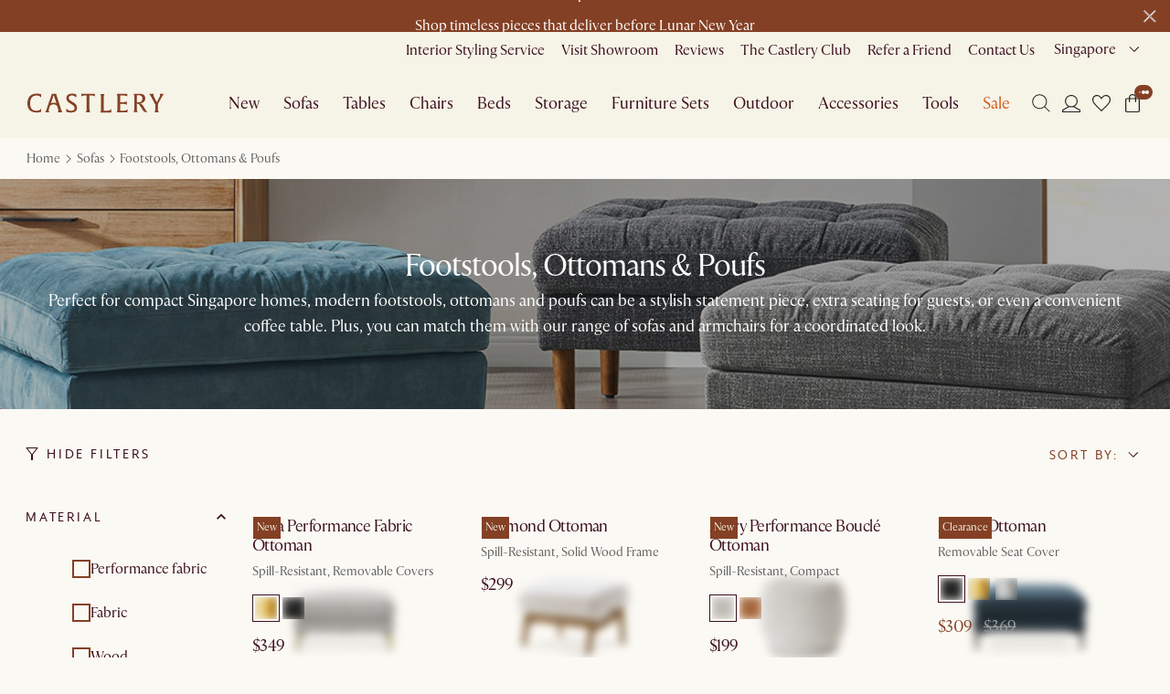

--- FILE ---
content_type: text/javascript
request_url: https://static.castlery.sg/assets/web/_next/static/chunks/6111-a7efd997bac5a175.js
body_size: 29400
content:
"use strict";(self.webpackChunk_N_E=self.webpackChunk_N_E||[]).push([[6111],{8889:function(e,t,r){r.d(t,{C:function(){return d}});var n=r(58180),i=r(56908),a=r(14455),l=r(5654),o=r(41030);function s(){let e=(0,n._)(["\n  0%,\n  80%,\n  100% {\n    transform: scale(0);\n  }\n  40% {\n    transform: scale(1);\n  }\n"]);return s=function(){return e},e}let c=(0,r(68339).F4)(s()),u=()=>(0,i.jsxs)(o.Z,{sx:{borderRadius:"50%",display:"flex",alignItems:"center",justifyContent:"center","& > div":{width:"4px",height:"4px",borderRadius:"50%",backgroundColor:"#fff",animation:"".concat(c," 1.4s infinite ease-in-out both"),"&:first-of-type":{animationDelay:"-0.32s"},"&:nth-of-type(2)":{animationDelay:"-0.16s"}}},children:[(0,i.jsx)("div",{}),(0,i.jsx)("div",{}),(0,i.jsx)("div",{})]}),d=a.forwardRef((e,t)=>{let{loading:r,...n}=e;return r?(0,i.jsx)(l.Z,{...n,ref:t,badgeContent:(0,i.jsx)(u,{}),sx:{"--Badge-paddingX":"0"}}):(0,i.jsx)(l.Z,{...n,ref:t})})},12114:function(e,t,r){r.d(t,{N_:function(){return e2},wx:function(){return e4}});var n=r(56908),i=r(79034),a=r(45513),l=r(14455),o=r(94876),s=r(84169),c=r(34936),u=r(26138),d=r(51429),h=r(20367),p=r(66309),m=r(47314),f=r(60489),g=r(19754),b=r(24558),x=r(61282),_=r(80995),v=r(37691),y=r(43455),C=r(36910),S=r(46111),w=r(19873),j=r(23797),k=r(50986),I=r(39589),E=r(64878),A=r(55337),P=r(25998),L=r(4381),T=r(35638),B=r(96404),N=r(90811),R=r(72027),F=r(72503),U=r(17967),O=r(28553),M=r(13768),Z=r(74947),D=r(11697),V=r(41288),z=r(4846),q=r(64799),W=r(80103),G=r(31445),H=r(78027),Y=r(7281),K=r(83475),X=r(14393),Q=r(70019),$=r(40265),J=r(14468),ee=r(95226),et=r(45173),er=r(48894),en=r(50698),ei=r(55897),ea=r(61160),el=r(68932),eo=r(57162),es=r(90860),ec=r(51683),eu=r(29531),ed=r(33574),eh=r(55349),ep=r(87368),em=r(37264),ef=r(49368),eg=r(61820),eb=r(49212);async function ex(e,t){let r=em.l.NEXT_PUBLIC_COUNTRY.toLowerCase(),n="".concat(r,"/").concat(eb.$0.PDP.DATA_BUCKET,"/").concat(e);try{let r=em.l.NEXT_PUBLIC_STORYBLOK_TOKEN,i=em.l.NEXT_PUBLIC_APPLICATION_ENV.includes("test")?"draft":"published",a="https://api.storyblok.com/v2/cdn/stories/".concat(n,"?token=").concat(r,"&version=").concat(i);t&&Object.entries(t).forEach(e=>{let[t,r]=e;void 0!==r&&"version"!==t&&"token"!==t&&(a+="&".concat(t,"=").concat(encodeURIComponent(String(r))))});let l=await fetch(a,{cache:"no-store"});if(!l.ok){if(404===l.status)return null;if(l.status>=400&&l.status<500)return ef.k.warn("PDPDataBucket client error",{status:l.status,slug:e,path:n}),null;if(l.status>=500)return ef.k.error("Failed to fetch PDPDataBucket",{status:l.status,slug:e,path:n}),null}return(await l.json()).story}catch(t){return ef.k.error("PDPDataBucket network/parse error",{slug:e,path:n,error:String(t)}),null}}let e_=(0,l.cache)(async(e,t,r)=>{let n=function(e,t,r){var n;let i=em.l.NEXT_PUBLIC_COUNTRY.toLowerCase(),a="".concat(i,"/").concat(eb.$0.PDP.DATA_BUCKET,"/").concat(e),l="pdp-data-bucket-".concat(e),o=["pdp-data-bucket",l,a];(null==r?void 0:r.tags)&&o.push(...r.tags);let s=null!==(n=null==r?void 0:r.revalidate)&&void 0!==n?n:600;return(0,eg.unstable_cache)(()=>ex(e,t),[l],{tags:o,revalidate:s})}(e,t,r);return await n()});async function ev(e,t,r){return e_(e,t,r)}let ey=async e=>{let{slug:t,blok:r}=e,i=await ev(t);return(0,n.jsx)(n.Fragment,{children:(0,n.jsx)(ep.default,{blok:r,content:null==i?void 0:i.content})})};var eC=r(51649);let eS=async e=>{let{slug:t,blok:r}=e,i=await ev(t);return(0,n.jsx)(eC.default,{blok:r,content:null==i?void 0:i.content})};var ew=r(93664);let ej=async e=>{let{slug:t,blok:r}=e,i=await ev(t);return(0,n.jsx)(ew.default,{blok:r,content:null==i?void 0:i.content})};var ek=r(53027),eI=r(63829),eE=r(68571),eA=r(3867),eP=r(8208),eL=r(96439),eT=r(28158),eB=r(63053),eN=r(85293),eR=r(36930),eF=r(76473),eU=r(54798),eO=r(63964),eM=r(9431),eZ=r(94454),eD=r(24680),eV=r(33472),ez=r(73978),eq=r(85363),eW=r(77111),eG=r(83341),eH=r(23630),eY=r(86206),eK=r(34345),eX=r(57354),eQ=r(15511),e$=r(3586),eJ=r(72466),e0=r(54002),e1=r(40712);let e2={menuVariant:"menu_variant",productOptionsV2:"product_options_v2",productInfoV2:"product_info_v2",productBannerV2:"product_banner_v2",yotpoBannerWidgetV2:"yotpo_banner_widget_v2",stickyBarV2:"sticky_bar_v2",stickyButtonBarV2:"sticky_button_bar_v2",reviewsV2:"reviews_v2",productsCollectionV2:"products_collection_v2",uspVariantAV2:"usp_variant_a_v2",bestsellersDefaultVariantV2:"bestsellers_default_variant_v2",blogBannerV2:"blog_v2",plaUspTemplateV2:"pla_usp_template_v2",shopTheLookV2:"shop_the_look_v2",dyRecommendationWidgetV2:"dy_recommendation_widget_v2",serviceGuaranteeVariantAV2:"service_guarantee_variant_a_v2",serviceGuaranteeVariantBV2:"service_guarantee_variant_b_v2",categoryNavigationV2:"category_navigation_v2",brandIntroductionV2:"brand_introduction_v2",promotionBannerV2:"promotion_banner_v2",breadcrumbs:"breadcrumbs_v2",linkBlokV2:"link_blok_v2",textBlokV2:"text_blok_v2",buttonV2:"button_v2",anchorBlokV2:"anchor_blok_v2",blogBanner:"blog-banner",button:"button",image:"image",video:"video",text:"text",linkBanner:"link-banner",linkBannerV2:"Link Banner",mixMatch:"mix-match",mixMatchLink:"mix-match-link",mixMatchNoLink:"mix-match-no-link",smallMixMatch:"small-mix-match",sectionBreak:"section-break",dyEmbed:"dynamic-yield-embed",emplifiProductSocialWidget:"emplifi-product-social-widget",jsTool:"js-tool",textListing:"text-listing",simpleListing:"simple-listing",simpleProductListing:"simple-product-listing",detailedListing:"detailed-listing",detailedProductListing:"detailed-product-listing",pageAnchor:"page-anchor",review:"review",reviewsCarousel:"reviews-carousel",rowItem:"row-item",rowListing:"row-listing",standaloneFeature:"standalone-feature",table:"table",tieredItem:"tiered-item",tieredSaleBanner:"tiered-sale-banner",ugcCarousel:"ugc-carousel",ugcListing:"ugc-listing",hoverCarousel:"hover-carousel",hoverListing:"hover-listing",fullWidthBanner:"full-width-banner",imageTextBanner:"image-text-banner",textImageBanner:"text-image-banner",blogTable:"blog-table",tieredBanner:"tiered-banner",baseStack:"Base Stack",RefinedUspVariantA:"usp_variant_a",RefinedUspVariantB:"usp_variant_b",RefinedUspVariantC:"usp_variant_c",shopTheLookItem:"Shop The Look Item",shopTheLookList:"Shop The Look List",mixMatchCard:"Mix Match Card V2",mixMatchV2:"Mix Match V2",hoverHorizontalCard:"Hover Horizontal Card",hoverVerticalCard:"Hover Vertical Card",hoverListingV2:"Hover Listing V2",socialUGC:"Social UGC",textBanner:"Text Banner",klaviyoSignupForm:"klaviyo_signup_form",standaloneBanner:"Standalone Banner",halfBanner:"Half Banner",oneThirdBanner:"One Third Banner",reviewBanner:"Review Banner",recommendationCarousel:"Recommendation Carousel",imageCarousel:"Image Carousel",anchor:"Anchor",productCard:"Product Card",productListingBanner:"Product Listing Banner",tables:"Tables",newTieredSaleBanner:"New Tiered Sale Banner",accordionItem:"Accordion Item",accordion:"Accordion",hero:"Hero",yotpoTemplate:"yotpo-template",simpleForm:"Simple Form",roomDesigner:"room-designer",furnitureConfiguratorTool:"furniture-configurator-tool",optionalBlockList:"Optional Block List",accordionOutdated:"accordion"},e4={[e2.menuVariant]:en.MenuVariant,[e2.productOptionsV2]:m.CmsProductOption,[e2.productInfoV2]:ei.CmsPlaProductInfo,[e2.productBannerV2]:h.CmsCarousel,[e2.yotpoBannerWidgetV2]:b.CmsYotpoBanner,[e2.stickyBarV2]:ea.CmsPlaStickyBar,[e2.stickyButtonBarV2]:eh.StickyButtonBar,[e2.reviewsV2]:es.Reviews,[e2.productsCollectionV2]:eo.ProductsCollection,[e2.bestsellersDefaultVariantV2]:el.ProductBestsellers,[e2.blogBannerV2]:s.default,[e2.shopTheLookV2]:ed.ShopTheLook,[e2.dyRecommendationWidgetV2]:et.DyRecommendationWidget,[e2.serviceGuaranteeVariantAV2]:ec.ServiceGuaranteeShort,[e2.serviceGuaranteeVariantBV2]:eu.ServiceGuarantee,[e2.categoryNavigationV2]:o.CategoryNavigation,[e2.brandIntroductionV2]:c.default,[e2.promotionBannerV2]:f.CmsPromotionBanner,[e2.breadcrumbs]:u.CmsBreadcrumbs,[e2.linkBlokV2]:p.CmsLink,[e2.textBlokV2]:g.CmsText,[e2.buttonV2]:d.CmsButton,[e2.baseStack]:function(e){let{blok:t}=e,{direction:r,spacing:l,content:o}=t;return(0,n.jsx)(i.ZP,{sx:{width:"100%",px:2,py:1},direction:r,spacing:Number(l),alignItems:"flex-start",...(0,a.LF)(t),children:null==o?void 0:o.map(e=>(0,n.jsx)(a.Eo,{blok:e},e._uid))})},[e2.RefinedUspVariantA]:ey,[e2.RefinedUspVariantB]:eS,[e2.RefinedUspVariantC]:ej,[e2.blogBanner]:x.BlogBanner,[e2.button]:j.ButtonWrapper,[e2.image]:E.Image,[e2.video]:ee.VideoWrapper,[e2.text]:H.Text,[e2.linkBanner]:y.LinkBanner,[e2.linkBannerV2]:er.LinkBanner,[e2.mixMatch]:R.MixMatch,[e2.mixMatchLink]:F.MixMatchLink,[e2.mixMatchNoLink]:U.MixMatchNoLink,[e2.smallMixMatch]:O.SmallMixMatch,[e2.sectionBreak]:q.SectionBreak,[e2.dyEmbed]:k.DYEmbed,[e2.emplifiProductSocialWidget]:I.EmplifiProductSocialWidget,[e2.jsTool]:A.JsTool,[e2.textListing]:N.TextListing,[e2.simpleListing]:T.SimpleListing,[e2.simpleProductListing]:B.SimpleProductListing,[e2.detailedListing]:P.DetailedListing,[e2.detailedProductListing]:L.DetailedProductListing,[e2.pageAnchor]:M.PageAnchor,[e2.review]:Z.Review,[e2.reviewsCarousel]:D.ReviewsCarousel,[e2.rowItem]:V.RowItem,[e2.rowListing]:z.RowListing,[e2.standaloneFeature]:W.StandaloneFeature,[e2.table]:G.Table,[e2.tieredItem]:Y.TieredItem,[e2.tieredSaleBanner]:K.TieredSaleBanner,[e2.ugcCarousel]:$.UGCCarousel,[e2.ugcListing]:J.UGCListing,[e2.hoverCarousel]:X.HoverCarousel,[e2.hoverListing]:Q.HoverListing,[e2.fullWidthBanner]:_.FullWidthBanner,[e2.imageTextBanner]:v.ImageTextBanner,[e2.textImageBanner]:C.TextImageBanner,[e2.blogTable]:w.BlogTable,[e2.tieredBanner]:S.TieredBanner,[e2.shopTheLookItem]:eP.ShopTheLookItem,[e2.shopTheLookList]:eL.ShopTheLookList,[e2.mixMatchCard]:eZ.MixMatchCard,[e2.mixMatchV2]:eM.MixMatchV2,[e2.hoverHorizontalCard]:eN.HoverHorizontalCard,[e2.hoverVerticalCard]:eR.HoverVerticalCard,[e2.hoverListingV2]:eF.HoverListing,[e2.socialUGC]:eH.SocialUGC,[e2.textBanner]:eX.TextBanner,[e2.klaviyoSignupForm]:eO.KlaviyoInputForm,[e2.standaloneBanner]:eY.StandaloneBanner,[e2.halfBanner]:eT.HalfBanner,[e2.oneThirdBanner]:eV.OneThirdBanner,[e2.reviewBanner]:eG.ReviewBanner,[e2.recommendationCarousel]:eW.RecommendationCarousel,[e2.imageCarousel]:eU.ImageCarousel,[e2.anchor]:eA.Anchor,[e2.productCard]:ez.ProductCard,[e2.productListingBanner]:eq.ProductListingBanner,[e2.tables]:eK.Tables,[e2.newTieredSaleBanner]:eD.NewTieredSaleBanner,[e2.accordionItem]:ek.AccordionItem,[e2.accordion]:eI.Accordion,[e2.hero]:eB.Hero,[e2.yotpoTemplate]:eQ.YotpoTemplate,[e2.simpleForm]:e$.SimpleForm,[e2.roomDesigner]:eJ.RoomDesigner,[e2.furnitureConfiguratorTool]:e0.FurnitureConfiguratorTool,[e2.optionalBlockList]:e1.OptionalBlockList,[e2.accordionOutdated]:eE.AccordionOutdated}},62882:function(e,t,r){r.d(t,{SbPage:function(){return c}});var n=r(56908),i=r(14455),a=r(45513),l=r(48042),o=r(79034),s=r(12114);let c=e=>{var t;let{blok:r,scrollMarginTop:c,maxWidth:u,children:d,useInPLP:h=!1,position:p}=e,[m,f]=(0,i.useState)(r),{desktop:g}=(0,l.Z)();return(0,i.useEffect)(()=>{let{StoryblokBridge:e,location:t}=window;if(e){let r=new e;r.on(["published","change"],e=>{(null==e?void 0:e.slugChanged)||t.reload()}),r.on("input",e=>{var t,r,n,i,a,l;(null==e?void 0:null===(t=e.story)||void 0===t?void 0:t.content)&&("body_section"===p?f({body:(null==e?void 0:null===(n=e.story)||void 0===n?void 0:null===(r=n.content)||void 0===r?void 0:r.body_section)||[]}):"bottom_section"===p?f({body:(null==e?void 0:null===(a=e.story)||void 0===a?void 0:null===(i=a.content)||void 0===i?void 0:i.bottom_section)||[]}):f(null==e?void 0:null===(l=e.story)||void 0===l?void 0:l.content))})}},[]),(0,n.jsx)("main",{...(0,a.LF)(m),style:{width:"100vw",minHeight:h?"auto":"100vh",maxWidth:g?u||1728:"100vw",marginLeft:"auto",marginRight:"auto"},children:null==m?void 0:null===(t=m.body)||void 0===t?void 0:t.map(e=>{var t,i,l;let u=e.anchor&&Array.isArray(e.anchor)&&(null===(i=e.anchor)||void 0===i?void 0:null===(t=i[0])||void 0===t?void 0:t.component)===s.N_.anchorBlokV2?null===(l=e.anchor[0])||void 0===l?void 0:l.anchor_id:"";return(0,n.jsx)(o.ZP,{id:u||r._uid,className:"story_section",sx:{scrollMarginTop:"number"==typeof c?"".concat(c,"px"):"90px"},children:(0,n.jsx)(a.Eo,{blok:e},e._uid)},null==r?void 0:r._uid)})})}},42009:function(e,t,r){r.d(t,{CategoryDyTagClient:function(){return a}});var n=r(14455),i=r(85846);let a=e=>{let{breadcrumbNames:t}=e;return(0,n.useEffect)(()=>{window.DY&&(null==t?void 0:t.length)&&(window.DY.recommendationContext={type:i.Z.CATEGORY,data:t})},[t]),null}},86852:function(e,t,r){r.d(t,{Countdown:function(){return o}});var n=r(56908),i=r(14455),a=r(98930),l=r(79034);function o(e){let{deadline:t,className:r,color:o="white"}=e,[s,c]=(0,i.useState)({days:0,hours:0,minutes:0,seconds:0}),[u,d]=(0,i.useState)(!1);return((0,i.useEffect)(()=>{let e=()=>{let e=new Date(t).getTime()-new Date().getTime();e>0?(c({days:Math.floor(e/864e5),hours:Math.floor(e/36e5%24),minutes:Math.floor(e/1e3/60%60),seconds:Math.floor(e/1e3%60)}),d(!1)):d(!0)};e();let r=setInterval(e,1e3);return()=>clearInterval(r)},[t]),u)?(0,n.jsx)(a.C,{className:r,sx:{color:"white"===o?"white":"inherit",fontSize:"16px",fontWeight:"bold"},children:"Sale Ended"}):(0,n.jsxs)(l.ZP,{direction:"row",spacing:2,className:r,sx:{color:"white"===o?"white":"inherit",alignItems:"center"},children:[(0,n.jsx)(a.C,{sx:{fontSize:"16px",fontWeight:"bold"},children:"Sale ends in:"}),(0,n.jsxs)(l.ZP,{direction:"row",spacing:1,children:[s.days>0&&(0,n.jsxs)(a.C,{sx:{fontSize:"16px",fontWeight:"bold"},children:[s.days,"d"]}),(0,n.jsxs)(a.C,{sx:{fontSize:"16px",fontWeight:"bold"},children:[String(s.hours).padStart(2,"0"),"h"]}),(0,n.jsxs)(a.C,{sx:{fontSize:"16px",fontWeight:"bold"},children:[String(s.minutes).padStart(2,"0"),"m"]}),(0,n.jsxs)(a.C,{sx:{fontSize:"16px",fontWeight:"bold"},children:[String(s.seconds).padStart(2,"0"),"s"]})]})]})}},38458:function(e,t,r){r.d(t,{SearchView:function(){return rf}});var n,i,a=r(56908),l=r(37264),o=r(48042),s=r(50540),c=r(21477),u=r(14455),d=r(45777),h=r(76803),p=r(71620),m=r(57398);let f={WEB:{US:[{label:"Recommendation",value:"web_product"},{label:"Price: Low to High",value:"web_product_price_asc"},{label:"Price: High to Low",value:"web_product_price_desc"}],default:[{label:"Recommendation",value:"web_product"},{label:"Fast Dispatch",value:"web_product_lead_asc"},{label:"Price: Low to High",value:"web_product_price_asc"},{label:"Price: High to Low",value:"web_product_price_desc"}]},POS:{US:[{label:"Recommendation",value:"pos_product"},{label:"Price: Low to High",value:"pos_product_price_asc"},{label:"Price: High to Low",value:"pos_product_price_desc"}],default:[{label:"Recommendation",value:"pos_product"},{label:"Price: Low to High",value:"pos_product_price_asc"},{label:"Price: High to Low",value:"pos_product_price_desc"}]}};var g=r(27480);function b(){let{query:e}=(0,g.l)();return(0,a.jsx)(a.Fragment,{})}var x=r(10709),_=r(93238),v=r(30860),y=r(98930),C=r(10622);function S(e){let{children:t,sx:r}=e;return(0,a.jsx)(x.Z,{sx:r,children:t})}function w(e){let{divider:t=!0,children:r,header:n,expanded:i=!0,showIf:o=!0,level:s="subh2",sx:c}=e;return(0,a.jsx)(a.Fragment,{children:(0,a.jsxs)(_.UQ,{defaultExpanded:i,sx:{display:o?"block":"none",...c},divider:t,children:[n&&(0,a.jsx)(v.Z,{children:(0,a.jsx)(y.C,{level:s,children:"string"==typeof n&&n.includes("Furniture-sets")&&"UK"===l.l.NEXT_PUBLIC_COUNTRY?"Furniture Sets":n})}),(0,a.jsx)(C.Z,{children:r})]})})}var j=r(62562);let k={category:"category",price:"price",tags:"tags",color:"color",product_type:"product_type",shape:"shape",lead_time:"lead_time",material_filter:"material_filter",length:"length",bed_frame_size:"bed_frame_size",upholstery:"upholstery",bed_slat_height:"bed_slat_height",rug_size:"rug_size",styles:"styles",overall_sit_rating:"overall_sit_rating",seat_depth_rating:"seat_depth_rating",seat_height_rating:"seat_height_rating",seat_softness_rating:"seat_softness_rating",fabric_type:"fabric_type",fabric_feature:"fabric_feature",in_stock_regions:"in_stock_regions",sustainability_feature:"sustainability_feature"};k.category,k.price,k.tags,k.color,k.product_type,k.shape,k.lead_time,k.material_filter,k.length,k.bed_frame_size,k.upholstery,k.bed_slat_height,k.rug_size,k.styles,k.overall_sit_rating,k.seat_depth_rating,k.seat_height_rating,k.seat_softness_rating,k.fabric_type,k.fabric_feature,k.in_stock_regions,k.sustainability_feature;var I=r(41072),E=r(94966);let A=e=>e.replace(/_/g," "),P=["","Very relaxed","Relaxed","Medium","Upright","Very upright"],L=["","Very shallow","Shallow","Medium","Deep","Very deep"],T=["","Very low","Low","Medium","High","Very high"],B=["","Very soft","Soft","Medium","Firm","Very firm"],N={new:"New arrival",sale:"Sale",clearance:"Clearance"},R=()=>E.e.getFeatureFlagPayload(I.e.LEAD_TIME_FILTER)||null,F=E.e.isFeatureEnabled(I.e.LEAD_TIME_FILTER),U=()=>{let e=R();return(null==e?void 0:e.leadTimeGroups)||[]};U(),(n=i||(i={})).REFINEMENT_LIST="refinement_list",n.RANGE="range",n.NUMERIC_MENU="numeric_menu";let O={[k.category]:"refinement_list",[k.tags]:"refinement_list",[k.color]:"refinement_list",[k.product_type]:"refinement_list",[k.shape]:"refinement_list",[k.material_filter]:"refinement_list",[k.bed_frame_size]:"refinement_list",[k.upholstery]:"refinement_list",[k.bed_slat_height]:"refinement_list",[k.rug_size]:"refinement_list",[k.styles]:"refinement_list",[k.fabric_type]:"refinement_list",[k.fabric_feature]:"refinement_list",[k.in_stock_regions]:"refinement_list",[k.sustainability_feature]:"refinement_list",[k.price]:"range",[k.length]:"range",[k.overall_sit_rating]:"range",[k.seat_depth_rating]:"range",[k.seat_height_rating]:"range",[k.seat_softness_rating]:"range",[k.lead_time]:"numeric_menu"},M={isRange:e=>"range"===O[e],isNumericMenu:e=>"numeric_menu"===O[e],getAttributesByType:e=>Object.entries(O).filter(t=>{let[,r]=t;return r===e}).map(e=>{let[t]=e;return t})};M.getAttributesByType("refinement_list"),M.getAttributesByType("range"),M.getAttributesByType("numeric_menu");var Z=r(83340);r(86820),(0,r(64156).$)("048131865660a6ea9d720fddb5317954f3a2f5ff");var D=r(43633),V=r(88569);r(42199);var z=r(29245);let q=[{attribute:k.lead_time,getItems:U}],W={[k.category]:{attribute:k.category,header:"Category"},[k.color]:{attribute:k.color,header:"color"},[k.material_filter]:{attribute:k.material_filter,header:"Material"},[k.product_type]:{attribute:k.product_type,header:"Mirror Type"},[k.shape]:{attribute:k.shape,header:"Mirror Shape"},[k.styles]:{attribute:k.styles,header:"Styles"},[k.bed_frame_size]:{attribute:k.bed_frame_size,header:"Size"},[k.tags]:{attribute:k.tags,header:"Featured",transformLabel:e=>N[e]||e},[k.fabric_feature]:{attribute:k.fabric_feature,header:"Fabric Feature"},[k.upholstery]:{attribute:k.upholstery,header:"Upholstery"},[k.bed_slat_height]:{attribute:k.bed_slat_height,header:"Bed Slat Height"},[k.rug_size]:{attribute:k.rug_size,header:"Rug Size"},[k.fabric_type]:{attribute:k.fabric_type,header:"Fabric Type"},[k.price]:{attribute:k.price,header:"Price"},[k.length]:{attribute:k.length,header:"length"},[k.overall_sit_rating]:{attribute:k.overall_sit_rating,header:"Seat Comfort"},[k.seat_depth_rating]:{attribute:k.seat_depth_rating,header:"Seat Depth"},[k.seat_height_rating]:{attribute:k.seat_height_rating,header:"Seat Height"},[k.seat_softness_rating]:{attribute:k.seat_softness_rating,header:"Seat Softness"},[k.lead_time]:{attribute:k.lead_time,header:"dispatch"},[k.in_stock_regions]:{attribute:k.in_stock_regions,header:"In Stock Regions"},[k.sustainability_feature]:{attribute:k.sustainability_feature,header:"Sustainability Feature"}},G=()=>{let{t:e}=(0,z.useTranslation)(Z.X.SHARED,{keyPrefix:"common"});return t=>{let r=W[t];if(!r)return t;let n=r.header;return"development"===l.l.NODE_ENV?n:"dispatch"===n?e("dispatch"):"length"===n?e("length"):"color"===n?e("color"):n}},H=(e,t,r)=>{let n=W[e];if(Array.isArray(t)){if(e===k.category)return null;if(M.isNumericMenu(e)){let r=q.find(t=>t.attribute===e);if(r){let e=Y(t,r.getItems());if(e)return e}}if(2===t.length&&(t.every(e=>"numeric"===e.type)||M.isRange(e))){let e=K(t,(e,t)=>H(e,t,r)||"");if(e)return e}return null}let i="number"==typeof t?t.toString():t;if(e===k.category&&"string"==typeof t)return X(t);if("number"==typeof t){if(e===k.overall_sit_rating&&t>=0&&t<P.length)return P[t];if(e===k.seat_depth_rating&&t>=0&&t<L.length)return L[t];if(e===k.seat_height_rating&&t>=0&&t<T.length)return T[t];if(e===k.seat_softness_rating&&t>=0&&t<B.length)return B[t]}if(e===k.price&&"number"==typeof t)return(0,D.formatCurrencyClient)(t);if(e===k.length&&"number"==typeof t)return t.toString();if(e===k.lead_time&&"string"==typeof t&&t.includes(":")){let[r,n]=t.split(":"),i=r?parseInt(r):void 0,a=n?parseInt(n):void 0,l=q.find(t=>t.attribute===e);if(l){let e=l.getItems().find(e=>void 0!==i&&void 0!==a?e.start===i&&e.end===a:void 0!==i&&void 0===a?e.start===i&&!e.end:void 0===i&&void 0!==a&&!e.start&&e.end===a);if(e)return e.label}}return(null==n?void 0:n.transformLabel)?n.transformLabel(i):i.replace(/[-_]/g," ")},Y=(e,t)=>{let r=e.find(e=>">="===e.operator),n=e.find(e=>"<="===e.operator);if(r&&n){let e=r.value,i=n.value,a=t.find(t=>t.start===e&&t.end===i);return a?a.label:"".concat(e," - ").concat(i)}if(r){let e=r.value,n=t.find(t=>t.start===e&&!t.end);return n?n.label:"≥ ".concat(e)}if(n){let e=n.value,r=t.find(t=>!t.start&&t.end===e);return r?r.label:"≤ ".concat(e)}return null},K=(e,t)=>{if(2===e.length){let[r,n]=e,i=t(r.attribute,r.value),a=t(n.attribute,n.value);return"".concat(i," - ").concat(a)}return null},X=function(e){let t=arguments.length>1&&void 0!==arguments[1]&&arguments[1],r=e.split("/");if(1===r.length){let r=e.charAt(0).toUpperCase()+e.slice(1).toLowerCase();return t?r:"All ".concat(r)}return r[r.length-1].split("-").map(e=>e.charAt(0).toUpperCase()+e.slice(1)).join(" ")},Q=function(e,t){let r=arguments.length>2&&void 0!==arguments[2]&&arguments[2];if(t&&t.length>0){let r=t.find(t=>t.permalink===e);if(r)return r.name}return X(e,r)},$=(0,u.createContext)({}),J=e=>{let{children:t,categoriesData:r,filterOrdersData:n,leadTimeItems:i,queryString:l}=e,o=(0,u.useMemo)(()=>({categoriesData:r,filterOrdersData:n,leadTimeItems:i,queryString:l}),[r,n,i,l]);return(0,a.jsx)($.Provider,{value:o,children:t})},ee=()=>{let e=(0,u.useContext)($);if(void 0===e)throw Error("useCategoriesData must be used within a SearchProvider");return e.categoriesData},et=()=>{let e=(0,u.useContext)($);if(void 0===e)throw Error("useFilterOrdersData must be used within a SearchProvider");return e.filterOrdersData},er=()=>{let e=(0,u.useContext)($);if(void 0===e)throw Error("useLeadTimeItems must be used within a SearchProvider");return e.leadTimeItems},en=()=>{let e=(0,u.useContext)($);if(void 0===e)throw Error("useQueryString must be used within a SearchProvider");return e.queryString};var ei=r(35760),ea=r(77906),el=r(57842);function eo(e){if(!e)return e;let t=e.trim(),r=t[0];if(/\d/.test(r))return e.toLowerCase();let n=t.indexOf(" ");if(-1===n)return t.charAt(0).toUpperCase()+t.slice(1).toLowerCase();let i=t.substring(0,n),a=t.substring(n).toLowerCase();return i.charAt(0).toUpperCase()+i.slice(1).toLowerCase()+a}var es=r(38049);function ec(e){let{items:t,onItemToggle:r,canToggleShowMore:n=!1,isShowingMore:i=!1,onToggleShowMore:l,showMoreText:o="View more",showLessText:s="View less",hideShowMoreBtn:u=!1,ariaLabel:d="Filter options",role:h="group"}=e;return(0,a.jsxs)(c.Z,{children:[(0,a.jsx)(ei.ZP,{container:!0,spacing:1,children:t.map(e=>(0,a.jsx)(ei.ZP,{xs:6,md:12,children:(0,a.jsx)(ea.aV,{role:h,"aria-label":d,sx:{"--ListItem-paddingX":"0","--ListItem-paddingY":"0.125rem"},children:(0,a.jsx)(ea.HC,{children:(0,a.jsx)(el.X,{checked:e.isChecked,onChange:()=>r(e.value),label:eo(e.label),"aria-label":"Filter by ".concat(eo(e.label)),sx:{pl:2}})})})},e.value))}),n&&!u&&l&&(0,a.jsx)(c.Z,{sx:{mt:2,display:"flex",justifyContent:"flex-start"},children:(0,a.jsx)(es.U,{component:c.Z,variant:"primary",level:"body2",onClick:l,sx:{textTransform:"none"},role:"button","aria-expanded":i,"aria-label":i?"".concat(s," filters"):"".concat(o," filters"),children:i?s:o})})]})}let eu=e=>{let{categories:t,parentItem:r,onRefine:n,singleTopLevelCategory:i}=e,l=[];return i||l.push({value:r.value,label:r.label,isChecked:r.isRefined}),t.forEach(e=>{l.push({value:e.value,label:e.label,isChecked:e.isRefined})}),(0,a.jsx)(ec,{items:l,onItemToggle:n,ariaLabel:"Category filters",role:"group"})},ed=e=>e&&0!==e.length?new Set(e.map(e=>(e.startsWith("/")?e.substring(1):e).toLowerCase()).filter(e=>{let t=e.split("/");return 1===t.length||!(t.length>=2&&t[1].startsWith("all-"))})):new Set,eh=(e,t)=>{var r;if(0===t.size)return!1;let n=null===(r=e.split("/")[0])||void 0===r?void 0:r.toLowerCase(),i=e.toLowerCase();return t.has(n)||t.has(i)},ep=e=>{let t=[],r={};return e.forEach(e=>{let n=e.value.split("/");if(1===n.length)t.push(e);else if(n.length>1){if(n[1].startsWith("all-"))return;let t=n[0];r[t]||(r[t]=[]),r[t].push(e)}}),{topLevelCategories:t,subCategoriesMap:r}},em=(e,t)=>{let r=ee(),n=(0,u.useMemo)(()=>ed(e||[]),[e]),i=(0,u.useCallback)(e=>0===n.size?e.map(e=>({...e,label:Q(e.value,r)})):e.filter(e=>eh(e.value,n)).map(e=>({...e,label:Q(e.value,r)})),[n,r]),{items:a,refine:l}=(0,j.c)({attribute:t,limit:999,transformItems:i});return{categoriesHierarchy:(0,u.useMemo)(()=>ep(a),[a]),refine:l}};function ef(e){let{categoryFacetFilter:t,attribute:r,header:n}=e,{categoriesHierarchy:i,refine:l}=em(t,r),[o,s]=(0,u.useState)([]);if(!i||0===i.topLevelCategories.length)return null;let d=1===i.topLevelCategories.length;return(()=>{if(d){let e=i.topLevelCategories[0];return(i.subCategoriesMap[e.value]||[]).length>0||e}return i.topLevelCategories.some(e=>(i.subCategoriesMap[e.value]||[]).length>0)})()?(0,a.jsx)(w,{header:n,expanded:!0,children:(0,a.jsx)(S,{children:(()=>{if(d){let e=i.topLevelCategories[0],t=i.subCategoriesMap[e.value]||[];if(t.length>0)return(0,a.jsx)(eu,{categories:t,parentItem:e,onRefine:l,singleTopLevelCategory:!0});let r=[{value:e.value,label:e.label,isChecked:e.isRefined}];return(0,a.jsx)(ec,{items:r,onItemToggle:l,ariaLabel:"Category filters",role:"group"})}return(0,a.jsx)(c.Z,{children:i.topLevelCategories.map(e=>{let t=i.subCategoriesMap[e.value]||[],r=o.includes(e.value);return(0,a.jsx)(c.Z,{sx:{p:0,display:"block"},children:(0,a.jsx)(w,{header:X(e.value,!0),expanded:r,showIf:t.length>0,divider:!1,level:"subh2",sx:{pr:3},children:(0,a.jsx)(eu,{categories:t,parentItem:e,onRefine:l})})},e.value)})})})()})}):null}var eg=r(1473),eb=r(51368),ex=r(99473);function e_(e){let{sliderProps:t={},formatMinMaxLabels:r,...n}=e,{setIndexUiState:i}=(0,eb.b)(),{start:o,range:s,canRefine:d}=(0,ex.C)(n,{$$widgetType:"custom.rangeSlider"}),h=void 0!==s.min?s.min:0,p=void 0!==s.max?s.max:0,m=Number.isFinite(o[0])?Number(o[0]):h,f=Number.isFinite(o[1])?Number(o[1]):p;(m=Math.max(h,m))>(f=Math.min(p,f))&&([m,f]=[f,m]);let[g,b]=(0,u.useState)([m,f]);(0,u.useEffect)(()=>{let e=Math.max(h,Number.isFinite(o[0])?Number(o[0]):h),t=Math.min(p,Number.isFinite(o[1])?Number(o[1]):p);e>t&&([e,t]=[t,e]),b([e,t])},[o,h,p]);let x=(e,t)=>r?r(e,t):"".concat(e),_=h!==p?[{value:h,label:x(h,!0)},{value:p,label:x(p,!1)}]:[{value:h,label:x(h,!0)}],v="POS"===l.l.NEXT_PUBLIC_CHANNEL;return(0,a.jsx)(c.Z,{sx:{mx:v?3:10,my:v?1.5:2},children:(0,a.jsx)(eg.Z,{"aria-label":n.attribute,marks:_,value:g,onChange:(e,t)=>{Array.isArray(t)&&b(t)},onChangeCommitted:(e,t)=>{Array.isArray(t)&&i(e=>({...e,page:1,range:{...e.range,[n.attribute]:"".concat(t[0],":").concat(t[1])}}))},min:h,max:p,valueLabelDisplay:"auto",disabled:!d,...t})})}function ev(e){let{hideShowMoreBtn:t=!1,...r}=e,{items:n,refine:i,canToggleShowMore:l,isShowingMore:o,toggleShowMore:s}=(0,j.c)(r),c=n.map(e=>({value:e.value,label:e.label,isChecked:e.isRefined}));return(0,a.jsx)(ec,{items:c,onItemToggle:i,canToggleShowMore:l,isShowingMore:o,onToggleShowMore:s,hideShowMoreBtn:t,"aria-label":r.attribute,role:"group"})}var ey=r(31126);function eC(e){let{items:t,refine:r}=(0,j.c)({limit:20,...e}),n=t.map(e=>{var t;return{id:e.value,value:e.value,label:e.label,image:(t=e.value,"https://d1qikdlbmwrjn6.cloudfront.net/knight-color-tone/".concat(t,"-tone.jpg")),isSelected:e.isRefined}});return(0,a.jsx)(ey.u,{options:n,maxDisplay:t.length,size:24,showAdditionalCount:!1,onSelect:e=>{r(e)},allowWrap:!0,sx:{justifyContent:"flex-start"}})}var eS=r(93494);function ew(e){let{items:t,refine:r}=(0,eS.D)(e),n=t.map(e=>({value:e.value,label:e.label,isChecked:e.isRefined}));return(0,a.jsx)(ec,{items:n,onItemToggle:r,ariaLabel:"Numeric range filters",role:"radiogroup"})}function ej(e){let{header:t,children:r,...n}=e,{canRefine:i}=(0,j.c)(n);return(0,a.jsx)(w,{header:t,showIf:i,children:r})}function ek(e){let{header:t,children:r,...n}=e,{canRefine:i}=(0,ex.C)(n);return(0,a.jsx)(w,{header:t,showIf:i,children:r})}function eI(e){let{header:t,children:r,...n}=e,{canRefine:i}=(0,eS.D)(n);return(0,a.jsx)(w,{header:t,showIf:i,children:r})}let eE=e=>e.filter(e=>N[e.value]).map(e=>{let t=N[e.value];return t?{...e,label:t}:e.label.includes("_")?{...e,label:A(e.label)}:{...e,label:e.label}}),eA=e=>e.map(e=>({...e,label:A(e.label)})),eP=(e,t)=>{let r=["new","sale","clearance"];if(e.isRefined&&!t.isRefined)return -1;if(!e.isRefined&&t.isRefined)return 1;let n=r.indexOf(e.name),i=r.indexOf(t.name);return -1!==n&&-1!==i?n-i:-1!==n?-1:-1!==i?1:0};function eL(e){let{categoryFilter:t}=e,r=G(),n=et(),i=er(),l=E.V.getInstance().isFeatureEnabled(I.e.SUSTAINABILITY_FEATURE),o=(0,u.useMemo)(()=>{let e=e=>{let t=null==n?void 0:n[e];if(null==t?void 0:t.length)return(e,r)=>{let n=t.indexOf(e.name),i=t.indexOf(r.name);return -1!==n&&-1!==i?n-i:-1!==n&&-1===i?-1:-1===n&&-1!==i?1:0}};return{[k.rug_size]:e(k.rug_size),[k.fabric_type]:e(k.fabric_type),[k.fabric_feature]:e(k.fabric_feature)}},[n]);return(0,a.jsx)(a.Fragment,{children:(0,a.jsxs)(S,{children:[void 0!==t&&(0,a.jsx)(ef,{header:r(k.category),attribute:k.category,categoryFacetFilter:t}),(0,a.jsx)(ej,{header:r(k.material_filter),attribute:k.material_filter,children:(0,a.jsx)(ev,{attribute:k.material_filter,limit:8,showMoreLimit:999,showMore:!0,transformItems:eA})}),(0,a.jsx)(ek,{header:r(k.length),attribute:k.length,children:(0,a.jsx)(e_,{attribute:k.length})}),(0,a.jsx)(ej,{header:r(k.color),attribute:k.color,children:(0,a.jsx)(eC,{attribute:k.color,limit:999})}),(0,a.jsx)(ej,{header:r(k.bed_frame_size),attribute:k.bed_frame_size,children:(0,a.jsx)(ev,{attribute:k.bed_frame_size,transformItems:eA})}),(0,a.jsx)(ek,{header:r(k.price),attribute:k.price,children:(0,a.jsx)(e_,{attribute:k.price,formatMinMaxLabels:e=>(0,D.formatCurrencyClient)(e),sliderProps:{getAriaValueText:e=>(0,D.formatCurrencyClient)(e),valueLabelFormat:e=>(0,D.formatCurrencyClient)(e)}})}),(0,a.jsx)(ej,{header:r(k.tags),attribute:k.tags,children:(0,a.jsx)(ev,{attribute:k.tags,transformItems:eE,sortBy:eP,limit:3,showMoreLimit:999,showMore:!0,hideShowMoreBtn:!0})}),(0,a.jsx)(ej,{header:r(k.fabric_feature),attribute:k.fabric_feature,children:(0,a.jsx)(ev,{attribute:k.fabric_feature,transformItems:eA,sortBy:o[k.fabric_feature]})}),(0,a.jsx)(ek,{header:r(k.seat_depth_rating),attribute:k.seat_depth_rating,children:(0,a.jsx)(e_,{attribute:k.seat_depth_rating,formatMinMaxLabels:(e,t)=>t?"Shallow":"Deep",sliderProps:{getAriaValueText:(e,t)=>L[t],valueLabelFormat:e=>L[e]}})}),(0,a.jsx)(ek,{header:r(k.seat_softness_rating),attribute:k.seat_softness_rating,children:(0,a.jsx)(e_,{attribute:k.seat_softness_rating,formatMinMaxLabels:(e,t)=>t?"Soft":"Firm",sliderProps:{getAriaValueText:(e,t)=>B[t],valueLabelFormat:e=>B[e]}})}),(0,a.jsx)(ek,{header:r(k.overall_sit_rating),attribute:k.overall_sit_rating,children:(0,a.jsx)(e_,{attribute:k.overall_sit_rating,formatMinMaxLabels:(e,t)=>t?"Relaxed":"Upright",sliderProps:{getAriaValueText:(e,t)=>P[t],valueLabelFormat:e=>P[e]}})}),(0,a.jsx)(ek,{header:r(k.seat_height_rating),attribute:k.seat_height_rating,children:(0,a.jsx)(e_,{attribute:k.seat_height_rating,formatMinMaxLabels:(e,t)=>t?"Low":"High",sliderProps:{getAriaValueText:(e,t)=>T[t],valueLabelFormat:e=>T[e]}})}),(0,a.jsx)(ej,{header:r(k.fabric_type),attribute:k.fabric_type,children:(0,a.jsx)(ev,{attribute:k.fabric_type,transformItems:eA,sortBy:o[k.fabric_type]})}),(0,a.jsx)(ej,{header:r(k.product_type),attribute:k.product_type,children:(0,a.jsx)(ev,{attribute:k.product_type,transformItems:eA})}),(0,a.jsx)(ej,{header:r(k.shape),attribute:k.shape,children:(0,a.jsx)(ev,{attribute:k.shape,transformItems:eA})}),(0,a.jsx)(ej,{header:r(k.styles),attribute:k.styles,children:(0,a.jsx)(ev,{attribute:k.styles,transformItems:eA})}),(0,a.jsx)(ej,{header:r(k.bed_slat_height),attribute:k.bed_slat_height,children:(0,a.jsx)(ev,{attribute:k.bed_slat_height,transformItems:eA})}),(0,a.jsx)(ej,{header:r(k.upholstery),attribute:k.upholstery,children:(0,a.jsx)(ev,{attribute:k.upholstery,transformItems:eA})}),(0,a.jsx)(ej,{header:r(k.rug_size),attribute:k.rug_size,children:(0,a.jsx)(ev,{attribute:k.rug_size,transformItems:eA,sortBy:o[k.rug_size]})}),F&&(()=>{let e=i||U();return(0,a.jsx)(eI,{header:r(k.lead_time),attribute:k.lead_time,items:e,children:(0,a.jsx)(ew,{attribute:k.lead_time,items:e})})})(),l&&(0,a.jsx)(ej,{header:r(k.sustainability_feature),attribute:k.sustainability_feature,children:(0,a.jsx)(ev,{attribute:k.sustainability_feature,transformItems:eA})})]})})}var eT=r(86720),eB=r(66710),eN=r(49640),eR=r(49442),eF=r(79034),eU=r(97534),eO=r(32854),eM=r(12112);r(6565),r(52752);var eZ=r(25125),eD=r(88703),eV=r(23474),ez=r(46126),eq=r(85886),eW=r(32063),eG=r(45),eH=r(10256),eY=r(58524),eK=r(26734),eX=r(57151);let eQ=e=>{let{open:t,onClose:r,status:n,anchorOrigin:i}=e,{desktop:l,mobile:s}=(0,o.Z)();return(0,a.jsx)(eD.F,{open:t,onClose:r,theme:"dark",anchorOrigin:i||{vertical:l?"top":"bottom",horizontal:s?"center":"right"},sx:{position:"fixed",zIndex:9999},startDecorator:(0,a.jsx)(eq.g,{}),endDecorator:(0,a.jsx)(eW.x,{onClick:r,sx:{cursor:"pointer"}}),actionSlot:"remove"===n?null:(0,a.jsx)(eK.x,{linkKey:"wishlist",children:(0,a.jsx)(y.C,{level:"body1",sx:{color:"var(--fortress-palette-brand-warmLinen-500)",textDecoration:"underline"},children:"View Wishlist"})}),children:(0,a.jsx)(y.C,{level:"body1",sx:e=>({color:e.palette.brand.warmLinen[500]}),children:"remove"===n?"Removed from wishlist!":"Added to wishlist!"})})},e$=e=>{let{variantId:t,anchorOrigin:r,onToastShow:n,showToast:i=!0}=e,l=(0,eX.T)(),o=(0,eX.C)(eH.U2),[s,c]=(0,u.useState)(!1),[d,h]=(0,u.useState)(!1),[p,m]=(0,u.useState)("add"),{isLoading:f}=(0,eX.C)((0,eY.I4)()),g=f||!t||s,b=(0,u.useMemo)(()=>o.findIndex(e=>e.id===t)>-1,[o,t]),x=e=>{n?n(e):(m(e),h(!0))},_=async e=>{if(e.preventDefault(),e.stopPropagation(),!g&&t){c(!0);try{b?(await l(eY.Xx.initiate(t.toString())),x("remove")):(await l(eY.bj.initiate(t.toString())),x("add"))}finally{c(!1)}}};return(0,a.jsxs)(a.Fragment,{children:[(0,a.jsx)(eV.Z,{value:b?"liked":"",name:"product-like",orientation:"horizontal",onClick:_,"aria-label":"Wishlist actions",children:(0,a.jsx)(ez.X,{value:"liked",variant:"outlined",overlay:!0,uncheckedIcon:(0,a.jsx)(eG.Z,{}),checkedIcon:(0,a.jsx)(eG.Z,{}),disabled:g,slotProps:{input:{"aria-label":b?"Remove from wishlist":"Add to wishlist","aria-describedby":"wishlist-status","data-insights-symbol":"wishlist_btn"}}})}),(0,a.jsx)("span",{id:"wishlist-status",style:{position:"absolute",width:"1px",height:"1px",padding:0,margin:"-1px",overflow:"hidden",clip:"rect(0, 0, 0, 0)",whiteSpace:"nowrap",border:0},children:b?"Item is in wishlist":"Item is not in wishlist"}),(0,a.jsx)("div",{role:"status","aria-live":"polite","aria-atomic":"true",style:{position:"absolute",width:"1px",height:"1px",padding:0,margin:"-1px",overflow:"hidden",clip:"rect(0, 0, 0, 0)",whiteSpace:"nowrap",border:0},children:g?"Updating wishlist...":""},"".concat(b,"-").concat(g)),i&&(0,a.jsx)(eQ,{open:d,onClose:()=>{h(!1)},status:p,anchorOrigin:r})]})};var eJ=r(83132),e0=r(47028);let e1="POS"===l.l.NEXT_PUBLIC_CHANNEL,e2=["0.25-lg","0.3-sm","0.5-xs"],e4=(e,t)=>e.length<=t?e:"".concat(e.slice(0,t),"..."),e5=(e,t)=>{let r="/".concat(l.l.NEXT_PUBLIC_COUNTRY.toLocaleLowerCase(),"/products/").concat(e);if(!(null==t?void 0:t.option_values))return r;let n=t.option_values,i=Object.keys(n).map(e=>{let t=n[e];return(null==t?void 0:t.value)?"".concat(e,"=").concat(t.value):null}).filter(Boolean).join("&");return i?"".concat(r,"?").concat(i):r},e3=(e,t)=>{let r=(0,u.useRef)(!1),n=t=>Math.max(0,Math.min(Number.isFinite(t)?t:0,Math.max(e.length-1,0))),[i,a]=(0,u.useState)(n(t));return(0,u.useEffect)(()=>{e.length>0&&i>=e.length&&a(n(t))},[e.length]),(0,u.useEffect)(()=>{r.current||a(n(t))},[t,e.length]),{currentVariant:e[i]||null,currentVariantIndex:i,setCurrentVariantIndex:e=>{r.current=!0,a(e)}}},e6=e=>(0,u.useMemo)(()=>{var t,r,n;let i=["material","color_option","wood","leg_color","frame"],a={},l=new Set;e.forEach(e=>{if(!e.option_values)return;i.forEach(t=>{var r;let n=null===(r=e.option_values)||void 0===r?void 0:r[t];n&&(a[t]||(a[t]=[]),a[t].includes(n.value)||a[t].push(n.value))});let t=e.option_values.length;t&&l.add(t.value)});let o=null!==(n=null!==(r=i.find(e=>{var t,r;return(null!==(r=null===(t=a[e])||void 0===t?void 0:t.length)&&void 0!==r?r:0)>1}))&&void 0!==r?r:i.find(e=>{var t,r;return(null!==(r=null===(t=a[e])||void 0===t?void 0:t.length)&&void 0!==r?r:0)>=1}))&&void 0!==n?n:i[0],s=!1,c=new Set,u=[];e.forEach((e,t)=>{var r;let n=null===(r=e.option_values)||void 0===r?void 0:r[o];if(!n||c.has(n.value))return;c.add(n.value);let i={variant:e,index:t,optionValue:n};Array.isArray(e.tags)&&e.tags.indexOf("Sale")>-1&&!s?(u.unshift(i),s=!0):u.push(i)});let d=(null===(t=a[o])||void 0===t?void 0:t.length)||0,h=l.size,p=0;if(u.length>0)p=u[0].index;else{let t=e.findIndex(e=>Array.isArray(e.tags)&&e.tags.indexOf("Sale")>-1);p=-1!==t?t:0}return{variantOptions:u,selectedOptionType:o,totalOptionsCount:d,lengthVariantsLength:h,initialIndex:p}},[e]);function e9(e){let{variantOptions:t,currentVariantIndex:r,onVariantSelect:n,totalOptionsCount:i,optionLimit:l=3}=e;if(t.length<=1)return null;let o=t.slice(0,l),s=o.map(e=>{let{variant:t,index:n,optionValue:i}=e;return{id:"".concat(t.id,"-").concat(i.value,"-").concat(n),value:i.value,label:i.presentation||t.color||"Variant option",image:i.image_src,isSelected:r===n}});return(0,a.jsx)(ey.u,{options:s,maxDisplay:l,totalOptionsCount:i,size:24,onSelect:e=>{let t=o.find(t=>{let{variant:r,optionValue:n,index:i}=t;return"".concat(r.id,"-").concat(n.value,"-").concat(i)===e});t&&n(t.index)},allowWrap:!0,sx:{mb:{xs:3,md:4}},variant:"square"})}function e8(e){var t,r;let{variant:n,productName:i,productLink:l,shouldShowHoverState:s,onProductClick:d,isShowWishlistBtn:h,onToastShow:p}=e,{mobile:m}=(0,o.Z)();(0,e0.useRouter)();let{t:f}=(0,z.useTranslation)(Z.X.SHARED,{keyPrefix:"common"}),g=!!(null==n?void 0:n.life_style_image),[b,x]=(0,u.useState)(0);(0,u.useEffect)(()=>{x(0)},[n]);let _=e=>{d&&d()},v=(0,u.useMemo)(()=>{var e,t;let r=[];return(null==n?void 0:null===(t=n.images)||void 0===t?void 0:null===(e=t[0])||void 0===e?void 0:e.large)&&r.push({src:n.images[0].large,alt:(null==n?void 0:n.name)||i,type:"main"}),g&&r.push({src:n.life_style_image.large,alt:"".concat(n.name||i," lifestyle"),type:"lifestyle"}),r},[n,i,g]),C=1===b&&g,S={modules:[eM.tl],spaceBetween:0,slidesPerView:1,pagination:{clickable:!0,dynamicBullets:!1},onSlideChange:e=>{x(e.activeIndex)}},w=(e,t)=>(0,a.jsx)(c.Z,{component:eJ.default,href:l,onClick:_,sx:{position:"relative",width:"100%",height:"100%",overflow:"hidden",display:"block",cursor:"pointer"},prefetch:!1,children:(0,a.jsx)(eZ.j,{src:e.src,alt:e.alt,ratio:1,sizes:e2,sx:{"--AspectRatio-paddingBottom":"0px","& .MuiAspectRatio-content":{position:"absolute",top:0,left:0}}})},t);return(0,a.jsx)(eN.Z,{children:(0,a.jsxs)(c.Z,{sx:{position:"relative",width:"100%",aspectRatio:"1"},children:[(0,a.jsx)(c.Z,{component:eJ.default,href:l,onClick:_,sx:{position:"absolute",inset:0,cursor:"pointer",zIndex:0},prefetch:!1}),m&&v.length>1?(0,a.jsx)(c.Z,{sx:{position:"relative",width:"100%",aspectRatio:"1",zIndex:1,"& .swiper, & .swiper-wrapper, & .swiper-slide":{height:"100%"},"& .swiper-slide":{display:"flex"},"& .swiper-pagination":{bottom:2,"& .swiper-pagination-bullet":{width:"8px",height:"8px",display:"inline-block",borderRadius:"50%",border:"1px solid ".concat(C?"var(--fortress-palette-brand-warmLinen-500)":"var(--fortress-palette-brand-mono-300)"),backgroundColor:"transparent",transition:"border-color 0.3s ease, background-color 0.3s ease"},"& .swiper-pagination-bullet-active":{borderColor:C?"var(--fortress-palette-brand-warmLinen-500)":"var(--fortress-palette-brand-mono-700)",backgroundColor:C?"var(--fortress-palette-brand-warmLinen-500)":"var(--fortress-palette-brand-mono-700)"}}},children:(0,a.jsx)(eO.tq,{...S,children:v.map((e,t)=>(0,a.jsx)(eO.o5,{children:w(e,t)},t))})}):(0,a.jsxs)(c.Z,{sx:{position:"relative",width:"100%",height:"100%",aspectRatio:"1",pointerEvents:"none"},children:[(0,a.jsx)(eZ.j,{src:(null==n?void 0:null===(r=n.images)||void 0===r?void 0:null===(t=r[0])||void 0===t?void 0:t.large)||"",alt:(null==n?void 0:n.name)||i,ratio:1,sizes:e2,sx:{position:"absolute",inset:0,transition:"opacity 0.3s ease",opacity:s&&g?0:1}}),g&&(0,a.jsx)(eZ.j,{src:n.life_style_image.large,alt:"".concat(n.name||i," lifestyle"),ratio:1,sizes:e2,sx:{position:"absolute",inset:0,transition:"opacity 0.3s ease",opacity:s?1:0}})]}),(0,a.jsxs)(a.Fragment,{children:[(0,a.jsxs)(c.Z,{sx:{m:e1?1:{xs:2,md:4},position:"absolute",left:0,right:0,top:0,display:"flex",justifyContent:"space-between",alignItems:"flex-start",zIndex:2,pointerEvents:"none"},children:[(0,a.jsx)(c.Z,{sx:{pointerEvents:"auto"},children:(null==n?void 0:n.badges)&&n.badges.length>0&&(0,a.jsx)(eB.V,{variant:"solid",children:(0,a.jsx)(y.C,{level:"caption2",children:null==n?void 0:n.badges[0]})})}),(0,a.jsx)(c.Z,{children:!m&&h&&(0,a.jsx)(c.Z,{sx:{display:s?"block":"none",transition:"opacity 0.3s ease",pointerEvents:"auto",position:"relative",zIndex:3},children:n.id&&(0,a.jsx)(e$,{variantId:n.id,anchorOrigin:{vertical:"bottom",horizontal:"right"},onToastShow:p,showToast:!1})})})]}),!m&&E.e.isFeatureEnabled(I.e.LEADTIME_DISPLAY)&&n.lead_time_presentation&&(0,a.jsx)(c.Z,{sx:{position:"absolute",bottom:0,left:0,right:0,opacity:s?1:0,transition:"opacity 0.3s ease",zIndex:1,pointerEvents:"none"},children:(0,a.jsx)(c.Z,{sx:{width:"100%",maxWidth:"100%",py:2,px:3,textAlign:"center",bgcolor:"var(--fortress-palette-brand-burntOrange-500)"},children:(0,a.jsxs)(y.C,{level:"caption1",sx:{color:"var(--fortress-palette-brand-warmLinen-500)"},children:[f("dispatch")," ",(0,a.jsx)("strong",{children:n.lead_time_presentation})]})})})]})]})})}function e7(e){let{product:t,variant:r,productLink:n,isLowStock:i,onProductClick:l,variantOptions:s,currentVariantIndex:u,onVariantSelect:d,totalOptionsCount:h,colorOptionLimit:p=3,shouldShowHoverState:m,lengthVariantsLength:f}=e,g=(null==r?void 0:r.price)||"",b=0===parseFloat(g)?"Free":"".concat("bundle"===t.product_type?"From ":"").concat((0,D.formatCurrencyClient)(g)),x=(null==r?void 0:r.list_price)&&r.price!==r.list_price,{mobile:_}=(0,o.Z)();return(0,a.jsxs)(eR.Z,{sx:{flexGrow:1,bgcolor:"transparent",p:e1?1:{xs:2,md:4},pb:{xs:4,md:6},pt:{xs:3,md:4}},children:[(0,a.jsx)(y.C,{level:e1?"body1":"h5",mb:{xs:1,md:2},children:(0,a.jsx)(eJ.default,{href:n,onClick:()=>{l&&l()},style:{textDecoration:"none",color:"inherit"},prefetch:!1,children:t.name})}),(null==r?void 0:r.product_short_description)&&(0,a.jsx)(y.C,{level:"caption1",sx:{mb:{xs:3,md:4},color:"var(--fortress-palette-brand-mono-700)"},children:e4(r.product_short_description,38)}),(0,a.jsx)(e9,{variantOptions:s,currentVariantIndex:u,onVariantSelect:d,totalOptionsCount:h,optionLimit:p}),f>1&&(0,a.jsxs)(y.C,{level:"body2",mb:6,sx:{color:"var(--fortress-palette-brand-mono-700)"},children:[f," sizes available"]}),(0,a.jsx)(c.Z,{children:x?(0,a.jsxs)(eF.ZP,{direction:"row",alignItems:"center",spacing:3,children:[(0,a.jsx)(y.C,{level:e1?"body1":"h5",sx:{color:"var(--fortress-palette-brand-terracotta-500)"},children:b}),(0,a.jsx)(y.C,{level:e1?"body1":"h5",color:"danger",sx:{textDecoration:"line-through",color:"var(--fortress-palette-brand-mono-500)"},children:(0,D.formatCurrencyClient)(r.list_price)})]}):(0,a.jsx)(y.C,{level:e1?"body1":"h5",children:b})}),i&&(0,a.jsxs)(y.C,{level:"body2",color:"danger",children:["Only ",null==r?void 0:r.available_quantity," left in stock"]})]})}function te(e){let{product:t,forceHover:r=!1,onProductClick:n,onVariantSelect:i,onFavoriteClick:l,isShowWishlistBtn:s=!0,hitIndex:c}=e,{mobile:d,desktop:h}=(0,o.Z)(),[p,m]=(0,u.useState)(r),[f,g]=(0,u.useState)(!1),[b,x]=(0,u.useState)("add"),{variantOptions:_,totalOptionsCount:v,lengthVariantsLength:y,initialIndex:C}=e6(t.variants),{currentVariant:S,currentVariantIndex:w,setCurrentVariantIndex:j}=e3(t.variants,C),k=!d&&(r||p),I=()=>{n&&S&&n(t,S)},E=e5(t.slug,S),A=!!((null==S?void 0:S.available_quantity)&&S.available_quantity<=3&&7>=(S.lead_time||0));return S?(0,a.jsxs)(eU.ZP,{variant:"plain","data-hit-index":c,"data-hit-sku":null==S?void 0:S.sku,sx:{height:"100%",display:"flex",flexDirection:"column",bgcolor:"transparent",background:"transparent",boxShadow:"none",border:"none",gap:0,borderRadius:0,p:0,m:0,"--Card-padding":"0px","--Card-radius":"0px","&:hover":{boxShadow:"none"}},"data-testid":"product-card",onMouseEnter:()=>!r&&m(!0),onMouseLeave:()=>!r&&m(!1),children:[(0,a.jsx)(e8,{variant:S,productName:t.name,productLink:E,shouldShowHoverState:k,onProductClick:I,isShowWishlistBtn:s,onToastShow:e=>{x(e),g(!0)}}),(0,a.jsx)(e7,{product:t,variant:S,productLink:E,isLowStock:A,onProductClick:I,variantOptions:_,currentVariantIndex:w,onVariantSelect:e=>{j(e),i&&i(e)},totalOptionsCount:v,colorOptionLimit:t.colorOptionLimit,shouldShowHoverState:k,lengthVariantsLength:y}),(0,a.jsx)(eQ,{open:f,onClose:()=>{g(!1)},status:b,anchorOrigin:{vertical:"bottom",horizontal:"right"}})]}):null}let tt=e=>({id:e.id,sku:e.sku,name:e.name,price:e.price,list_price:e.list_price,color:e.color,lead_time:e.lead_time,lead_time_presentation:e.lead_time_presentation,product_short_description:e.product_short_description,available_quantity:e.available_quantity,badges:e.badges,tags:e.tags,images:e.images,life_style_image:e.life_style_image,option_values:e.option_values}),tr=e=>{var t;return{id:e.id,name:e.name,slug:e.slug,product_type:e.product_type,taxons:e.taxons,variants:(null===(t=e.variants)||void 0===t?void 0:t.map(tt))||[],colorVariantsLength:e.colorVariantsLength,lengthVariantsLength:e.lengthVariantsLength,colorOptionLimit:e.colorOptionLimit}};function tn(e){let{hit:t,forceHover:r=!1,onProductClick:n,onVariantSelect:i,onFavoriteClick:o}=e,s=tr(t);return(0,a.jsx)(te,{product:s,forceHover:r,onProductClick:n,onVariantSelect:i,onFavoriteClick:o,isShowWishlistBtn:"WEB"===l.l.NEXT_PUBLIC_CHANNEL,hitIndex:t.__position})}var ti=r(54315),ta=r(38961),tl=r(78257);function to(){return(0,a.jsxs)(eU.ZP,{variant:"plain",sx:{height:"100%",display:"flex",flexDirection:"column",bgcolor:"transparent",background:"transparent",boxShadow:"none",border:"none",gap:0,borderRadius:0,p:0,m:0,"--Card-padding":"0px","--Card-radius":"0px"},children:[(0,a.jsx)(eN.Z,{children:(0,a.jsx)(c.Z,{sx:{position:"relative",width:"100%",aspectRatio:"1"},children:(0,a.jsx)(tl.Z,{variant:"overlay",sx:{position:"absolute",inset:0},children:(0,a.jsx)("img",{alt:"",src:"[data-uri]"})})})}),(0,a.jsxs)(eR.Z,{sx:{flexGrow:1,bgcolor:"transparent",p:{xs:2,md:4},pb:{xs:4,md:6},pt:{xs:3,md:4}},children:[(0,a.jsx)(tl.Z,{variant:"text",sx:{mb:{xs:1,md:2},height:{xs:20,md:24}}}),(0,a.jsx)(tl.Z,{variant:"text",width:"70%",sx:{mb:{xs:3,md:4},height:{xs:14,md:16}}}),(0,a.jsx)(c.Z,{sx:{display:"flex",gap:.75,mb:{xs:3,md:4}},children:[1,2,3].map(e=>(0,a.jsx)(tl.Z,{variant:"circular",width:24,height:24},e))}),(0,a.jsx)(tl.Z,{variant:"text",width:"35%",sx:{height:{xs:20,md:24}}})]})]})}function ts(e){let{items:t}=(0,ti.O)(e),{status:r}=(0,eb.b)();return"stalled"===r||"loading"===r||0===t.length?(0,a.jsx)(ei.ZP,{container:!0,m:0,sx:{flexFlow:1,width:"100%"},columnSpacing:4,rowSpacing:{xs:4,md:6},children:Array.from({length:12}).map((e,t)=>(0,a.jsx)(ei.ZP,{xs:6,sm:4,lg:3,children:(0,a.jsx)(to,{})},"skeleton-".concat(t)))}):(0,a.jsx)(ei.ZP,{container:!0,m:0,sx:{flexFlow:1,width:"100%"},columnSpacing:4,rowSpacing:{xs:4,md:6},children:t.map(e=>(0,a.jsx)(ei.ZP,{xs:6,sm:4,lg:3,children:(0,a.jsx)(tn,{hit:e})},e.objectID))})}function tc(e){let{items:t,showMore:r,isLastPage:n}=(0,ta.a)(e),{status:i}=(0,eb.b)(),l=(0,u.useRef)(null),o=e.showFilters?4:3;return(0,a.jsxs)(c.Z,{children:[(0,a.jsx)(ei.ZP,{container:!0,m:0,sx:{flexFlow:1,width:"100%"},spacing:1,children:t.map(e=>(0,a.jsx)(ei.ZP,{xs:6,md:o,lg:3,children:(0,a.jsx)(tn,{hit:e})},e.objectID))}),!n&&(0,a.jsx)(c.Z,{ref:l,mt:6,display:"flex",justifyContent:"center",minHeight:"60px",alignItems:"center",children:(0,a.jsx)(eT.z,{onClick:r,variant:"secondary",loading:"loading"===i||"stalled"===i,children:"Load more"})})]})}var tu=r(57421);function td(){return(0,a.jsx)(s.W2,{children:(0,a.jsxs)(eF.ZP,{justifyContent:"center",height:"100%",children:[(0,a.jsx)(y.C,{level:"body1",sx:{mt:4,mb:9,textAlign:"center"},children:"We couldn't find any results that matched your criteria, but tweaking your search may help."}),"POS"===l.l.NEXT_PUBLIC_CHANNEL?null:(0,a.jsx)(tu.DYRecommendationCarousel,{selector_name:"LP 0 Search (API)",containerSx:{p:0}})]})})}function th(e){let{children:t,fallback:r}=e,{results:n,status:i}=(0,eb.b)();return n.__isArtificial||n.nbHits||"loading"===i||"stalled"===i?(0,a.jsx)(a.Fragment,{children:t}):(0,a.jsxs)(a.Fragment,{children:[r,(0,a.jsx)(c.Z,{hidden:!0,children:t})]})}function tp(e){let{children:t}=e,{results:r,status:n}=(0,eb.b)();return r.__isArtificial||!(r.nbHits>0)||"loading"===n||"stalled"===n?null:(0,a.jsx)(a.Fragment,{children:t})}var tm=r(11291),tf=r(28989);function tg(e){let{currentRefinement:t,nbPages:r,refine:n}=(0,tf.h)(e);return(0,a.jsx)(tm.Z,{count:r,page:t+1,onChange:(e,t)=>n(t-1)})}var tb=r(94181),tx=r(83448),t_=r(15680),tv=r(14888);function ty(e){let{ShippingLocationModalComponent:t}=e,r=(0,tv.T)(),{desktop:n}=(0,o.Z)(),i=(0,p.C)(m.WA),[l,s]=(0,u.useState)(!1),d=en(),h=(0,u.useMemo)(()=>{var e;return null!==(e=null==d?void 0:d.includes("quickship=true"))&&void 0!==e&&e},[d]),{items:f,refine:g,canRefine:b}=(0,j.c)({attribute:k.in_stock_regions,limit:1e3}),{status:x,indexUiState:_}=(0,eb.b)(),v=((_.refinementList||{})[k.in_stock_regions]||[]).includes("__QUICKSHIP_ENABLED__"),C=!!h||v;!v||i||h||console.warn("⚠️ Quickship in URL but no zipcode - server will remove the filter to show results");let S=(0,u.useCallback)(e=>{r((0,t_.Nc)({action:"Quickship Filter",label:e}))},[r]),w=(0,u.useCallback)(e=>{!h&&i&&(e?v||(g("__QUICKSHIP_ENABLED__"),S(i)):v&&g("__QUICKSHIP_ENABLED__"))},[i,v,g,S,h]),I=(0,u.useCallback)(()=>{s(!1)},[]),E=(0,u.useCallback)(e=>{if(h){S(e);return}v||g("__QUICKSHIP_ENABLED__"),S(e)},[v,g,S,h]),A=h||!i||"loading"===x||"stalled"===x;return(0,a.jsxs)(a.Fragment,{children:[(0,a.jsxs)(eF.ZP,{sx:{display:"flex",flexDirection:"row",alignItems:"center",justifyContent:{xs:"flex-start",md:"space-between"},width:"100%"},children:[(0,a.jsxs)(eF.ZP,{direction:"row",spacing:1.5,alignItems:"center",children:[(0,a.jsx)(tb.Z,{size:"sm",checked:C,onChange:e=>w(e.target.checked),disabled:A}),(0,a.jsx)(y.C,{level:"subh2",children:"Quickship to"})]}),(0,a.jsx)(es.U,{component:c.Z,variant:"primary",level:"subh2",sx:{letterSpacing:n&&i&&i.length>5?-.1:1,ml:{xs:1,md:0}},onClick:()=>{s(!0),r((0,t_.F6)({action:"click_shipping_calculator"}))},children:i})]}),(0,a.jsx)(t,{open:l,onClose:I,onLocationChangeSuccess:E})]})}function tC(e){let{ShippingLocationModalComponent:t}=e;return E.V.getInstance().isFeatureEnabled(I.e.QUICKSHIP)?(0,a.jsxs)(a.Fragment,{children:[(0,a.jsx)(ty,{ShippingLocationModalComponent:t}),(0,a.jsx)(tx.iz,{sx:{display:{xs:"none",md:"block"},my:{xs:0,md:4}}})]}):null}function tS(e){let{children:t,disable:r}=e,{addMiddlewares:n}=(0,eb.b)(),i=(0,u.useRef)(null);return(0,u.useEffect)(()=>n(()=>({onStateChange(){var e,t;let n=document.body.classList.contains("filtering"),a=(null===(e=document.activeElement)||void 0===e?void 0:e.tagName)==="INPUT"&&(null===(t=document.activeElement)||void 0===t?void 0:t.getAttribute("type"))==="search";n||a||r||("POS"===l.l.NEXT_PUBLIC_CHANNEL?i.current.scrollIntoView({behavior:"smooth"}):window.scrollTo({top:0,behavior:"smooth"}))}})),[n]),(0,a.jsx)(c.Z,{ref:i,children:t})}let tw={default:[{field:"_score",order:"desc"},{field:"rank",order:"asc"}],_price_desc:{field:"price",order:"desc",nestedPath:"variants",mode:"min"},_price_asc:{field:"price",order:"asc",nestedPath:"variants",mode:"min"},_lead_asc:{field:"lead_time",order:"asc",nestedPath:"variants",mode:"min"},_lead_desc:{field:"lead_time",order:"desc",nestedPath:"variants",mode:"min"}};var tj=r(14595),tk=r(49825),tI=r(48630);function tE(e){let{currentRefinement:t,options:r,refine:n}=(0,tk.s)(e);return(0,a.jsx)(tI.h,{value:t,options:r,onChange:n,label:"Sort By",labelProps:{"aria-label":"Sort products by different criteria",py:3}})}var tA=r(20631),tP=r(80610);function tL(e){let{items:t,onRemoveRefinement:r,sx:n,className:i}=e;return 0===t.length?null:(0,a.jsx)(eF.ZP,{direction:"row",gap:{xs:2,md:4},sx:{display:"contents",...n},className:i,children:t.map(e=>(0,a.jsx)(tP.Z,{variant:"outlined",color:"neutral",size:"lg",sx:{borderColor:"var(--fortress-palette-brand-terracotta-500)",px:2,py:1},children:(0,a.jsxs)(c.Z,{sx:{display:"flex",alignItems:"center",flexWrap:"wrap"},children:[(0,a.jsx)(y.C,{level:"caption1",color:"primary",sx:{fontWeight:700},children:"".concat(e.label,":")}),e.refinements.map(e=>{var t;return(0,a.jsx)(tP.Z,{variant:"plain",onClick:t=>{!(1===t.button||t.altKey||t.ctrlKey||t.metaKey||t.shiftKey)&&r(e)},endDecorator:(0,a.jsx)(eW.x,{color:"primary"}),sx:{cursor:"pointer"},children:(0,a.jsx)(y.C,{level:"caption1",color:"primary",children:(t=e.label)?t.includes("-")?t.split("-").map(e=>eo(e)).join("-"):eo(t):t})},e.id)})]})},e.id+e.label))})}var tT=r(22673);function tB(){let{query:e,refine:t}=(0,g.l)(),{items:r,refine:n}=(0,tA.b)({excludedAttributes:[k.in_stock_regions,"query"]}),{t:i}=(0,tT.$)(tT.X.SHARED),l=G(),o=ee(),s=er(),c=()=>{if(!s||0===s.length){let e=q.find(e=>e.attribute===k.lead_time);return e?e.getItems():[]}return s},u=[];e&&e.trim()&&u.push({id:"search-query",label:"Search",refinements:[{id:"search-query",label:e,value:{type:"search",query:e}}]});let d=r.map(e=>{if(e.attribute===k.category)return{id:[e.indexName,e.label].join("/"),label:l(e.label),refinements:e.refinements.map(e=>{let t=e.value,r=Q(t,o)||t;return{id:e.label,label:r,value:e}})};if(q.find(t=>t.attribute===e.attribute)){let t=null;if(e.attribute===k.lead_time){let r=c();t=Y(e.refinements,r)}if(t||(t=H(e.attribute,e.refinements,i)),t)return{id:[e.indexName,e.label].join("/"),label:l(e.label),refinements:[{id:e.refinements.map(e=>e.label).join("-"),label:t,value:e.refinements}]}}if(2===e.refinements.length&&e.refinements.every(e=>"numeric"===e.type)){let[t,r]=e.refinements,n=H(t.attribute,t.value,i)||t.value.toString(),a=H(r.attribute,r.value,i)||r.value.toString();return{id:[e.indexName,e.label].join("/"),label:l(e.label),refinements:[{id:"".concat(t.label,"-").concat(r.label),label:"".concat(n," - ").concat(a),value:[t,r]}]}}return{id:[e.indexName,e.label].join("/"),label:l(e.label),refinements:e.refinements.map(e=>({id:e.label,label:H(e.attribute,e.value,i)||e.value.toString(),value:e}))}});return u.push(...d),(0,a.jsx)(tL,{items:u,onRemoveRefinement:e=>{if(e.value&&"search"===e.value.type){t("");return}Array.isArray(e.value)?e.value.forEach(e=>{n(e)}):n(e.value)}})}var tN=r(46290),tR=r(56396);function tF(e){let{canRefine:t,refine:r}=(0,tR.n)({excludedAttributes:[k.in_stock_regions],...e});return t?(0,a.jsxs)(es.U,{component:eT.z,variant:"primary",onClick:r,level:"body2",sx:{textTransform:"none",gap:1},children:[(0,a.jsx)(tN.Z,{}),"Reset"]}):null}function tU(e){let{onFilterClick:t,sortOptions:r,showFilters:n}=e;return(0,a.jsxs)(eF.ZP,{direction:"row",spacing:2,alignItems:"flex-start",justifyContent:"space-between",sx:{display:{xs:"none",md:"flex"},pt:"POS"===l.l.NEXT_PUBLIC_CHANNEL?0:6,pb:"POS"===l.l.NEXT_PUBLIC_CHANNEL?0:3,width:"100%",gap:2},children:[(0,a.jsxs)(c.Z,{sx:{display:"flex",alignItems:"center",flexWrap:"wrap",columnGap:4,rowGap:2,flex:1,minWidth:0},children:[(0,a.jsx)(es.U,{variant:"tertiary",color:"neutral",level:"subh2",sx:{py:3,px:0,flexShrink:0,textDecoration:"none"},startDecorator:(0,a.jsx)(tj.J,{sx:{ml:"-6px"}}),component:"button",onClick:t,children:n?"Hide Filters":"Show Filters"}),(0,a.jsx)(tB,{}),(0,a.jsx)(tF,{})]}),(0,a.jsx)(c.Z,{sx:{flexShrink:0,alignSelf:"flex-start"},children:(0,a.jsx)(tE,{items:r||[]})})]})}var tO=r(8889),tM=r(850),tZ=r(78536),tD=r(55115),tV=r(56965),tz=r(60159),tq=r(33972);function tW(e){var t,r;let{categoryFilter:n,sortOptions:i}=e,[o,s]=(0,u.useState)(!1),{items:d}=(0,tA.b)(),{results:h}=(0,eb.b)(),{refine:p}=(0,tR.n)({excludedAttributes:[k.in_stock_regions]}),m=d.reduce((e,t)=>e+t.refinements.length,0),f="POS"===l.l.NEXT_PUBLIC_CHANNEL,[g,b]=(0,u.useState)(!1),x=(0,u.useRef)(null),_=(0,u.useRef)(null),[v,C]=(0,u.useState)(0),S=!f,w=S&&g&&!o,j=S&&g&&!o,[I,E]=(0,u.useState)("");(0,u.useEffect)(()=>{if(!S)return;let e=x.current,t=_.current;if(!e||!t)return;let r=new ResizeObserver(e=>{let t=e[0];t&&C(t.contentRect.height)});r.observe(t);let n=new IntersectionObserver(e=>{b(!e[0].isIntersecting)},{threshold:0,rootMargin:"0px"});return n.observe(e),()=>{r.disconnect(),n.disconnect()}},[S]),(0,u.useEffect)(()=>(o?(E(window.location.href),document.body.style.overflow="hidden"):document.body.style.overflow="",()=>{document.body.style.overflow=""}),[o]);let A=()=>{s(!1),I&&window.history.replaceState(null,"",I)};return(0,a.jsxs)(a.Fragment,{children:[S&&(0,a.jsx)(c.Z,{ref:x,sx:{height:"1px",display:{xs:"block",md:"none"}}}),j&&(0,a.jsx)(c.Z,{sx:{height:"".concat(v,"px"),display:{xs:"block",md:"none"}}}),(0,a.jsxs)(c.Z,{ref:_,sx:{display:{xs:"flex",md:"none"},justifyContent:"space-between",alignItems:"center",width:"100%",py:1,px:6,position:w?"fixed":"static",top:w?0:"auto",left:w?0:"auto",right:w?0:"auto",zIndex:w?1e3:"auto",backgroundColor:"var(--fortress-palette-background-surface)",borderBottom:"1px solid var(--fortress-palette-divider)",transition:"all 0.2s ease-in-out",boxShadow:w?"var(--fortress-shadow-sm)":"none"},children:[(0,a.jsxs)(eF.ZP,{direction:"row",alignItems:"center",justifyContent:"center",spacing:2,children:[(0,a.jsx)(es.U,{variant:"tertiary",color:"neutral",level:"subh2",sx:{px:0,textDecoration:"none"},startDecorator:(0,a.jsx)(tj.J,{sx:{ml:"-6px"}}),component:"button",onClick:()=>s(!0),children:"Filters"}),(0,a.jsx)(tO.C,{badgeContent:m,sx:{display:m>0?"inline-flex":"none",[".".concat(tM.Z.badge)]:{position:"static",transform:"none"}}})]}),(0,a.jsx)(tE,{items:i})]}),(0,a.jsx)(tx.iz,{sx:{display:{xs:"flex",md:"none"},position:w?"fixed":"static",top:w?"".concat(v,"px"):"auto",left:w?0:"auto",right:w?0:"auto",zIndex:w?999:"auto",backgroundColor:"var(--fortress-palette-background-surface)",transition:"all 0.2s ease-in-out"}}),(0,a.jsxs)(tz.d,{anchor:"left",open:o,onClose:A,sx:{display:{md:"none"},[".".concat(tq.Z.content)]:{width:"100%"},"& .MuiDrawer-paper":{height:"100%",display:"flex",flexDirection:"column"}},children:[(0,a.jsx)(tZ.A3,{onClick:A}),(0,a.jsx)(tD.Z,{level:"h1",component:"span",children:"Filters"}),(0,a.jsx)(tx.iz,{}),(0,a.jsxs)(tV.Z,{sx:{flex:"1 1 auto",overflow:"auto",overscrollBehavior:"contain",WebkitOverflowScrolling:"touch",px:6,py:4},children:[(0,a.jsx)(eF.ZP,{gap:2,pb:1,children:(0,a.jsx)(tB,{})}),(0,a.jsx)(eL,{categoryFilter:n})]}),(0,a.jsxs)(eF.ZP,{pt:4,px:6,pb:8,gap:3,bgcolor:"var(--fortress-palette-brand-warmLinen-100)",boxShadow:"md",children:[(0,a.jsx)(y.C,{children:"".concat((t={style:"decimal"},r=(0,V.getLocaleClient)(),new Intl.NumberFormat(r,t)).format(h.nbHits)," results available")}),(0,a.jsxs)(eF.ZP,{direction:"row",gap:4,children:[(0,a.jsx)(eT.z,{size:"sm",variant:"outlined",fullWidth:!0,color:"neutral",onClick:()=>{p(),E("")},children:"Reset"}),(0,a.jsx)(eT.z,{size:"sm",fullWidth:!0,onClick:()=>{s(!1)},children:"Apply"})]})]})]})]})}var tG=r(98167);let tH=null,tY={category:"Category Filter",tags:"Featured Filter",lead_time:"Leaves Warehouse Filter",material_filter:"Material",color:"Color Filter",price:"Price Filter",length:"Length Filter",bed_frame_size:"Bed Frame Size Filter",overall_sit_rating:"Seat Comfort Filter",seat_depth_rating:"Seat Depth Filter",seat_height_rating:"Seat Height Filter",seat_softness_rating:"Seat Softness Filter",fabric_feature:"Fabric Feature Filter",fabric_type:"Fabric Type Filter"},tK={web_product_price_asc:"Price: Low to High",web_product_lead_asc:"Fast Dispatch",web_product_price_desc:"Price: High to Low",web_product:"Recommendation"},tX=(0,tG.D)((e,t)=>{t(e.attribute,e.action,e.label)},500),tQ=(0,tG.D)((e,t)=>{t(e.attribute,e.action,e.label)},500);var t$=r(49368);let tJ=null,t0=[],t1=null,t2=new Set;function t4(){tJ&&document.querySelectorAll("[data-hit-index]").forEach(e=>{e.hasAttribute("data-impression-observed")||(tJ.observe(e),e.setAttribute("data-impression-observed","true"))})}let t5=(0,tG.D)(async(e,t)=>{await t(e,"product")},1e3),t3=(0,tG.D)(async(e,t)=>{await t(e,"wishlist")},1e3);function t6(e){let{categoryPermalink:t}=e,{addMiddlewares:r}=(0,eb.b)(),n=(0,tv.T)(),i=ee(),{items:a}=(0,ti.O)(),l=(0,u.useRef)(a),o=(0,u.useRef)(i),s=(0,u.useRef)(t);return(0,u.useRef)(void 0),(0,u.useEffect)(()=>{l.current=a,o.current=i,s.current=t},[a,i,t]),(0,u.useEffect)(()=>{a.length>0&&requestAnimationFrame(()=>{tJ&&(tJ.disconnect(),document.querySelectorAll("[data-impression-observed]").forEach(e=>{e.removeAttribute("data-impression-observed")}),t4())})},[a]),(0,u.useEffect)(()=>{let e=async(e,t,r)=>{let i=r;if("category"===e){var a,l;i=(null===(l=o.current)||void 0===l?void 0:null===(a=l.find(e=>e.permalink===r))||void 0===a?void 0:a.name)||r}await n((0,t_.Nc)({action:t,label:i}))},t=async e=>{let t=[];e.filter((e,t,r)=>t===r.findIndex(t=>t.hitIndex===e.hitIndex)).forEach(e=>{var r,n;let i=null===(r=l.current)||void 0===r?void 0:r.find(t=>t.__position.toString()===e.hitIndex),a=null==i?void 0:null===(n=i.variants)||void 0===n?void 0:n.find(t=>t.sku===e.hitSku);i&&a&&t.push({product:i,variant:a,page:s.current})}),await n((0,t_.QE)({list:t}))},i=async(e,t)=>{var r,i;let a=null===(r=l.current)||void 0===r?void 0:r.find(t=>t.__position.toString()===e.hitIndex),o=null==a?void 0:null===(i=a.variants)||void 0===i?void 0:i.find(t=>t.sku===e.hitSku);a&&o&&("wishlist"===t&&await n((0,t_.U3)({variant:o})),"product"===t&&await n((0,t_.zt)({product:a,variant:o,page:s.current})))};if(r){let n=r(()=>({$$type:"search-tracking-middleware",onStateChange(t){(function(e,t){if(!tH){tH=e;return}let r=tH;Object.keys(e).forEach(n=>{let i=e[n],a=r[n];if(!i||!a)return;let l=i.refinementList||{},o=a.refinementList||{};Object.keys(l).forEach((e,r)=>{let n=l[e]||[],i=o[e]||[];if(n.length>i.length){let r=n[n.length-1];"in_stock_regions"!==e&&tX({attribute:e,action:"".concat(tY[e]||e),label:r},t)}});let s=i.numericMenu||{},c=a.numericMenu||{};Object.keys(s).forEach(e=>{let r=s[e];r!==c[e]&&tX({attribute:e,action:"".concat(tY[e]||e),label:null==r?void 0:r.replace(":","-")},t)});let u=i.range||{},d=a.range||{};if(Object.keys(u).forEach(e=>{let r=u[e];r!==d[e]&&tX({attribute:e,action:"".concat(tY[e]||e),label:null==r?void 0:r.replace(":","-")},t)}),i.sortBy!==a.sortBy){var h;tQ({attribute:"sort_by",action:"Sort Filter",label:(h=i.sortBy)?tK[h]||h:tK.web_product},t)}}),tH=e})(t.uiState,e),t2.clear(),t0=[],t1&&(clearTimeout(t1),t1=null)},subscribe(){console.log("subscribe"),tJ=new IntersectionObserver(e=>{e.forEach(e=>{if(e.isIntersecting){let n=e.target,i=n.dataset.hitIndex,a=n.dataset.hitSku;if(i&&a)try{var r;r={hitIndex:i,hitSku:a},t2.has(r.hitIndex)||(t0.push(r),t1&&clearTimeout(t1),t1=setTimeout(()=>{(function(e){if(0!==t0.length){var t;e(t=t0),null==t||t.forEach(e=>t2.add(e.hitIndex)),t0=[]}})(t)},500))}catch(e){t$.k.error("Failed to parse hit data for impression tracking",{error:e,hitIndex:i,hitSku:a})}}})},{threshold:.5,rootMargin:"0px 0px -10% 0px"}),t4(),function(e){let t=async t=>{let r=t.target,n=r.dataset.insightsSymbol,i=r.closest("[data-hit-index]");if(!i)return;let a=i.dataset.hitIndex,l=i.dataset.hitSku;if(a&&l){if("wishlist_btn"===n){console.log("wishlist click"),await t3({hitIndex:a,hitSku:l},e);return}i&&(console.log("product click"),await t5({hitIndex:a,hitSku:l},e))}};document.addEventListener("click",t,!0),()=>{document.removeEventListener("click",t,!0)}}(i)},unsubscribe(){console.log("unsubscribe"),tJ&&(tJ.disconnect(),tJ=null),t1&&(clearTimeout(t1),t1=null),t0=[],t2.clear()}}));return()=>n()}},[r,n]),null}function t9(){let{results:e,status:t}=(0,eb.b)(),{query:r}=(0,g.l)(),n=(0,tv.T)(),i=(0,u.useRef)(new Set);return(0,u.useEffect)(()=>{let a="idle"===t&&!e.__isArtificial,l=r||"",o=i.current.has(l);if(a&&!o){let t=e.nbHits||0;n((0,t_.wP)({searchTerm:l,suggestionCount:t})),i.current.add(l)}},[e,t,r,n]),null}var t8=r(13538);let t7=l.l.NEXT_PUBLIC_IS_SERVER?"".concat(l.l.APP_API_BASE_URL,"/search"):"/".concat(l.l.NEXT_PUBLIC_COUNTRY.toLowerCase(),"/api/search"),re=null,rt=null,rr=null,rn=null,ri=["utm_","gad_","li_"],ra=["link","ref","source","campaign","gclid","gbraid","wbraid","fbclid","brid","msclkid","ttclid","twclid","irgwc","irclickid","afftrack","ccid","dyApiPreview"],rl=new Map;function ro(e){return rl.has(e)||rl.set(e,{consecutiveErrors:0,lastErrorTime:0,isOpen:!1}),rl.get(e)}function rs(){return rt||(rt=new Map),rt}function rc(e){try{var t,r;let n=e.map(e=>{var t,r,n,i,a,l;return{indexName:e.indexName,params:{query:null===(t=e.params)||void 0===t?void 0:t.query,facetFilters:null===(r=e.params)||void 0===r?void 0:r.facetFilters,numericFilters:null===(n=e.params)||void 0===n?void 0:n.numericFilters,page:null===(i=e.params)||void 0===i?void 0:i.page,hitsPerPage:null===(a=e.params)||void 0===a?void 0:a.hitsPerPage,ruleContexts:null===(l=e.params)||void 0===l?void 0:l.ruleContexts}}}),i=JSON.stringify(n);return t$.k.debug("Request key generated",{context:"search_request_key",keyPreview:i.substring(0,200),facetFilters:null===(r=n[0])||void 0===r?void 0:null===(t=r.params)||void 0===t?void 0:t.facetFilters}),i}catch(e){return t$.k.warn("Failed to generate request key, using fallback",{context:"search_request_key_fallback",error:e instanceof Error?e.message:String(e)}),"fallback_".concat(Date.now(),"_").concat(Math.random())}}async function ru(e,t){let r;try{r=await fetch(t7,{method:"POST",headers:{"Content-Type":"application/json",Accept:"application/json"},body:JSON.stringify(e),credentials:"omit",signal:t})}catch(e){if(e instanceof Error){if("AbortError"===e.name)throw e;let t=Error("Network error: ".concat(e.message));throw t.name="NetworkError",t}throw e}if(!r.ok){let e="Search API returned ".concat(r.status,": ").concat(r.statusText),t=null;try{t=await r.json()}catch(e){}let n=Error(e);throw n.name="APIError",n.status=r.status,n.details=t,t$.k.error("Search API returned error response",{context:"search_api_error",status:r.status,statusText:r.statusText,errorDetails:t}),n}try{return await r.json()}catch(a){let e=r.headers.get("content-type")||"unknown",t=r.status,n="Unable to read response";try{let e=r.clone();n=(await e.text()).substring(0,200)}catch(e){}let i=Error("Failed to parse Search API response as JSON");throw i.name="ParseError",i.status=t,i.contentType=e,i.responsePreview=n,t$.k.error("Failed to parse Search API response",{context:"search_response_parse",error:a instanceof Error?a.message:String(a),status:t,contentType:e,responsePreview:n}),i}}let rd={async search(e){var t,r,n,i;let a=(null==e?void 0:null===(t=e[0])||void 0===t?void 0:t.indexName)||"web_product";{let t=ro(a);if(t.isOpen){let r=Date.now()-t.lastErrorTime;if(!(r>1e4))return t$.k.warn("Circuit breaker is open, blocking search request",{context:"search_circuit_breaker",indexName:a,consecutiveErrors:t.consecutiveErrors,timeSinceLastError:r}),rp(e);t$.k.info("Circuit breaker attempting recovery",{context:"search_circuit_breaker",indexName:a,timeSinceLastError:r,consecutiveErrors:t.consecutiveErrors}),t.isOpen=!1,t.consecutiveErrors=0}}{let t=Symbol.for("InstantSearchInitialResults"),n=window[t];if(n){let i=(null==e?void 0:null===(r=e[0])||void 0===r?void 0:r.indexName)||"web_product";if(n[i]){let r=rc(e);if(rn||(rn=r,t$.k.debug("SSR initial results detected",{context:"search_client_ssr_cache",requestKey:r.substring(0,100)}),delete window[t]),r===rn)return t$.k.debug("Using SSR cached results",{context:"search_client_ssr_cache_hit"}),{results:[n[i].results[0]]};t$.k.debug("SSR cache cleared - request parameters changed",{context:"search_client_ssr_cache_clear",oldKey:null==rn?void 0:rn.substring(0,100),newKey:r.substring(0,100)}),rn=null}}}let l=(re||(re=new Map),re),o=rs();if(!l||!o)return await rh(e,new AbortController().signal);let s=rc(e);if(o.has(s)){let t=o.get(s),r=Date.now()-t.timestamp;if(r<3e5)return t$.k.debug("Search result cache hit",{context:"search_result_cache_hit",age:r,ttl:3e5,hits:t.hits,cacheSize:o.size,requestParams:(null==e?void 0:null===(i=e[0])||void 0===i?void 0:null===(n=i.params)||void 0===n?void 0:n.facetFilters)||[]}),t.data;o.delete(s),t$.k.debug("Search result cache expired",{context:"search_result_cache_expired",age:r,ttl:3e5})}if(l.has(s))return t$.k.debug("Duplicate search request detected, reusing in-flight request",{context:"search_client_deduplication",pendingCount:l.size}),l.get(s).promise;if(rr&&rr!==s&&(t$.k.debug("New search request detected, cancelling previous requests",{context:"search_client_race_prevention"}),l.forEach((e,t)=>{t!==s&&e.abortController.abort()}),l.clear()),rr=s,l.size>=10){t$.k.warn("Pending requests cache size limit reached, clearing old entries",{context:"search_client_cache_overflow",size:l.size});let e=l.size-10+1,t=0;for(let r of l.keys()){if(t++>=e)break;l.delete(r)}}let c=new AbortController,u=(async()=>{var t,r,n,i,u;let d=setTimeout(()=>{c.abort(),t$.k.warn("Search request timeout",{context:"search_client_timeout",timeout:3e4})},3e4);try{let l=await rh(e,c.signal);clearTimeout(d);{let e=ro(a);e.consecutiveErrors=0,e.isOpen&&(t$.k.info("Circuit breaker closed after successful request",{context:"search_circuit_breaker",indexName:a}),e.isOpen=!1)}return l&&l.results&&(o.set(s,{data:l,timestamp:Date.now(),hits:(null===(r=l.results)||void 0===r?void 0:null===(t=r[0])||void 0===t?void 0:t.nbHits)||0}),function(){let e=rs();if(!e)return;let t=Date.now(),r=0;for(let[n,i]of e.entries())t-i.timestamp>3e5&&(e.delete(n),r++);r>0&&t$.k.debug("Cleaned expired search result cache entries",{context:"search_result_cache_cleanup",cleaned:r,remaining:e.size})}(),function(){let e=rs();if(e&&e.size>50){let t=e.size-50,r=0;for(let n of e.keys()){if(r++>=t)break;e.delete(n)}t$.k.debug("Search result cache size limit enforced",{context:"search_result_cache_size",deleted:t,remaining:e.size})}}(),t$.k.debug("Search result cached",{context:"search_result_cache_save",hits:(null===(i=l.results)||void 0===i?void 0:null===(n=i[0])||void 0===n?void 0:n.nbHits)||0,cacheSize:o.size})),l}catch(l){let t;if(clearTimeout(d),l instanceof Error&&"AbortError"===l.name)return t$.k.debug("Search request was cancelled",{context:"search_client_cancellation"}),rp(e);t=ro(a),t.consecutiveErrors++,t.lastErrorTime=Date.now(),t.consecutiveErrors>=3?(t.isOpen=!0,t$.k.error("Circuit breaker opened due to consecutive errors",{context:"search_circuit_breaker",indexName:a,consecutiveErrors:t.consecutiveErrors,threshold:3,errorMessage:l instanceof Error?l.message:String(l)})):t$.k.warn("Search error detected, tracking consecutive errors",{context:"search_circuit_breaker",indexName:a,consecutiveErrors:t.consecutiveErrors,threshold:3});let r=l instanceof Error&&"NetworkError"===l.name,n=l instanceof Error&&"ParseError"===l.name,i=n&&l.contentType&&!l.contentType.includes("application/json");return(r||i?t$.k.warn:t$.k.error)("Search client request failed",{error:l instanceof Error?l.message:String(l),context:"search_client_wrapper",indexName:a,requestCount:(null==e?void 0:e.length)||0,errorType:l instanceof Error?l.constructor.name:typeof l,consecutiveErrors:null==t?void 0:t.consecutiveErrors,isCircuitOpen:null==t?void 0:t.isOpen,...n&&{contentType:l.contentType,responsePreview:l.responsePreview}}),r||i||t8.Tb(l,{tags:{component:"search_client",issue:"request_failed",environment:"client",index_name:a,circuit_open:String(null!==(u=null==t?void 0:t.isOpen)&&void 0!==u&&u)},extra:{requestCount:(null==e?void 0:e.length)||0,errorMessage:l instanceof Error?l.message:String(l),consecutiveErrors:null==t?void 0:t.consecutiveErrors,...n&&{contentType:l.contentType,responsePreview:l.responsePreview,status:l.status}}}),rp(e)}finally{l.delete(s)}})();return l.set(s,{promise:u,abortController:c,timestamp:Date.now()}),u}};async function rh(e,t){try{let n=await ru(e,t);if(!n){var r;let t=Error("Search API returned null/undefined response");return t$.k.error("Search API returned null/undefined response",{context:"search_request_validation",requestCount:(null==e?void 0:e.length)||0}),t8.Tb(t,{tags:{component:"search_client",issue:"null_response",severity:"high"},extra:{requestCount:(null==e?void 0:e.length)||0,requestSample:null==e?void 0:null===(r=e[0])||void 0===r?void 0:r.params}}),rp(e)}if(!n.results||!Array.isArray(n.results)){let t=Error("Search API response missing results array");return t$.k.error("Search API response missing results array",{context:"search_request_validation",hasResponse:!0,responseType:typeof n,responseKeys:Object.keys(n||{})}),t8.Tb(t,{tags:{component:"search_client",issue:"invalid_response_structure",severity:"high"},extra:{responseType:typeof n,responseKeys:Object.keys(n||{}),requestCount:(null==e?void 0:e.length)||0}}),rp(e)}return n.results=n.results.map((t,r)=>t?{hits:t.hits||[],nbHits:t.nbHits||0,page:t.page||0,nbPages:t.nbPages||0,hitsPerPage:t.hitsPerPage||20,query:t.query||"",facets:t.facets||{},...t}:(t$.k.warn("Search result at index is null/undefined",{index:r,context:"search_request_validation"}),rm(e[r]))),n}catch(e){throw e instanceof Error&&("TypeError"===e.name&&e.message.includes("fetch")?t$.k.error("Search API network error",{context:"search_request_network",error:e.message}):"AbortError"===e.name?t$.k.debug("Search request aborted",{context:"search_request_abort"}):t$.k.error("Search request execution failed",{context:"search_request_execution",errorName:e.name,errorMessage:e.message})),e}}function rp(e){return{results:e.map(e=>rm(e))}}function rm(e){var t,r;return{hits:[],nbHits:0,page:0,nbPages:0,hitsPerPage:(null==e?void 0:null===(t=e.params)||void 0===t?void 0:t.hitsPerPage)||20,query:(null==e?void 0:null===(r=e.params)||void 0===r?void 0:r.query)||"",facets:{},index:(null==e?void 0:e.indexName)||"web_product"}}function rf(e){let{indexName:t="web_product",sortOptions:r,useInfiniteHits:n=!1,categoryFilter:i,defaultShowFilters:g=!0,hitsPerPage:x=24,ruleContexts:_,categoriesData:v,filterOrdersData:y,categoryPermalink:C,leadTimeItems:S,bottomContent:w,enableSearchResultsLoadedTracking:j=!1,ShippingLocationModalComponent:I}=e,[E,A]=(0,u.useState)(g),{desktop:P}=(0,o.Z)(),L=(0,p.C)(m.WA),T=(0,u.useMemo)(()=>r||function(e,t){let r="POS"===l.l.NEXT_PUBLIC_CHANNEL?"POS":"WEB",n=l.l.NEXT_PUBLIC_COUNTRY,i=f[r];return i&&(i[n]||i.default)||[]}(),[r]),B=(0,u.useMemo)(()=>({..._,currentZipcode:L||(null==_?void 0:_.currentZipcode)||null}),[_,L]);return(0,u.useEffect)(()=>{let e=document.documentElement,t=document.body,r=e.style.scrollBehavior,n=t.style.scrollBehavior;return e.style.scrollBehavior="auto",t.style.scrollBehavior="auto",()=>{e.style.scrollBehavior=r,t.style.scrollBehavior=n}},[]),(0,a.jsx)(s.W2,{disableGutters:!P,sx:{mb:9},children:(0,a.jsx)(J,{categoriesData:v,filterOrdersData:y,leadTimeItems:S,queryString:null==_?void 0:_.queryString,children:(0,a.jsxs)(h.x,{indexName:t,searchClient:rd,future:{preserveSharedStateOnUnmount:!0},routing:{router:{cleanUrlOnDispose:!1,parseURL:e=>{let{qsModule:t,location:r}=e;return Object.fromEntries(Object.entries(t.parse(r.search.slice(1))).filter(e=>{let[t]=e;return!ri.some(e=>t.startsWith(e))&&!ra.includes(t)}))},createURL:e=>{let{qsModule:t,routeState:r,location:n}=e,{origin:i,pathname:a,hash:l}=n,o=Object.fromEntries(Object.entries(t.parse(n.search.slice(1))).filter(e=>{let[t]=e;return!Object.keys(r).includes(t)&&(ri.some(e=>t.startsWith(e))||ra.includes(t))})),s=t.stringify({...r,...o},{addQueryPrefix:!0,arrayFormat:"indices"});return"".concat(i).concat(a).concat(s).concat(l)}},stateMapping:{$$type:"ais.singleIndex",stateToRoute(e){let r=function(e){let{configure:t,...r}=e;return r}(e[t]||{}),n={};if(r.query&&(n.q=r.query),r.page&&r.page>1&&(n.p=r.page),r.sortBy){let e=r.sortBy.replace(new RegExp("^".concat(t,"_")),"");e&&""!==e&&(n.sort=e)}if(r.refinementList)for(let e in r.refinementList){let t=r.refinementList[e];t&&t.length>0&&(e===k.in_stock_regions&&t.includes("__QUICKSHIP_ENABLED__")?n.quickship=!0:n[e]=t)}if(r.range){let e=r.range;for(let t in e){let r,i;let a=e[t];if("string"==typeof a){let e=a.split(":"),t=e[0],n=e.length>1?e[1]:void 0;if(t&&t.trim().length>0){let e=parseFloat(t);isNaN(e)||(r=e)}if(n&&n.trim().length>0){let e=parseFloat(n);isNaN(e)||(i=e)}}else if("object"==typeof a&&null!==a){if(null!=a.min){let e=Number(a.min);isNaN(e)||(r=e)}if(null!=a.max){let e=Number(a.max);isNaN(e)||(i=e)}}let l={};void 0!==r&&(l.min=r),void 0!==i&&(l.max=i),Object.keys(l).length>0&&(n[t]=l)}}if(r.numericMenu)for(let e in r.numericMenu){let t=r.numericMenu[e];if("string"==typeof t&&t.length>0){let r;r=t.endsWith(":")?t.slice(0,-1):t.startsWith(":")?"_"+t.slice(1):t.replace(":","_"),n[e]=[r]}}if(r.toggle)for(let e in r.toggle)void 0!==r.toggle[e]&&(n[e]=r.toggle[e]);return n},routeToState(){let e=arguments.length>0&&void 0!==arguments[0]?arguments[0]:{},r={};if(void 0!==e.q&&(r.query=String(e.q)),void 0!==e.p&&(r.page=Number(e.p)),void 0!==e.sort){let n=String(e.sort);n&&Object.keys(tw).filter(e=>"default"!==e&&e.startsWith("_")).map(e=>e.substring(1)).includes(n)?r.sortBy="".concat(t,"_").concat(n):(console.warn('Invalid sort parameter "'.concat(n,'" in URL, using default sorting'),{sortValue:n,indexName:t,context:"url_routing_validation"}),r.sortBy=t)}else r.sortBy=t;let n={},i={},a={},l={};for(let t in e){if("q"===t||"p"===t||"sort"===t)continue;let r=e[t];if("quickship"===t){"true"===String(r).toLowerCase()&&(n.in_stock_regions=["__QUICKSHIP_ENABLED__"]);continue}if("object"==typeof r&&null!==r&&!Array.isArray(r)&&(Object.prototype.hasOwnProperty.call(r,"min")||Object.prototype.hasOwnProperty.call(r,"max"))){let e=void 0!==r.min?String(r.min).trim():"",n=void 0!==r.max?String(r.max).trim():"";(""!==e||""!==n)&&(i[t]="".concat(e,":").concat(n))}else if("true"===String(r).toLowerCase()||"false"===String(r).toLowerCase())a[t]="true"===String(r).toLowerCase();else if(Array.isArray(r)){let e=r.map(String).filter(e=>e&&e.length>0);if(e.length>0){if(e.some(e=>e.includes("_")&&/^\d+(_\d*)?$|^(_\d+)$/.test(e)||/^\d+$/.test(e))){let r;let n=e[0];r=n.startsWith("_")?":"+n.slice(1):n.includes("_")?n.replace("_",":"):n+":",l[t]=r}else n[t]=e}}else if("string"==typeof r&&r.length>0){if(r.includes("_")&&/^\d+(_\d*)?$|^(_\d+)$/.test(r)||/^\d+$/.test(r)){let e;e=r.startsWith("_")?":"+r.slice(1):r.includes("_")?r.replace("_",":"):r+":",l[t]=e}else n[t]=[r]}}return Object.keys(n).length>0&&(r.refinementList=n),Object.keys(i).length>0&&(r.range=i),Object.keys(a).length>0&&(r.toggle=a),Object.keys(l).length>0&&(r.numericMenu=l),{[t]:r}}}},children:[(0,a.jsx)(d.T,{facets:["*"],maxValuesPerFacet:999,hitsPerPage:x,ruleContexts:B?[JSON.stringify(B)]:[]}),(0,a.jsx)(t6,{categoryPermalink:null!=C?C:""}),j&&(0,a.jsx)(t9,{}),(0,a.jsx)(b,{}),(0,a.jsxs)(tS,{disable:n,children:[(0,a.jsx)(tU,{onFilterClick:()=>A(!E),sortOptions:T,showFilters:E}),(0,a.jsx)(tW,{categoryFilter:i,sortOptions:T}),I&&(0,a.jsx)(c.Z,{sx:{display:{xs:"block",md:"none"},my:4,mx:6},children:(0,a.jsx)(tC,{ShippingLocationModalComponent:I})}),(0,a.jsxs)(c.Z,{sx:{display:"flex",gap:"POS"===l.l.NEXT_PUBLIC_CHANNEL?0:{md:5,lg:10},flexGrow:1},children:[E&&(0,a.jsx)(c.Z,{sx:{width:"100%",maxWidth:"POS"===l.l.NEXT_PUBLIC_CHANNEL?"220px":"224px",flexShrink:0,display:{xs:"none",md:"block"}},children:(0,a.jsxs)(c.Z,{sx:{position:"sticky",top:24},children:[I&&(0,a.jsx)(tC,{ShippingLocationModalComponent:I}),(0,a.jsx)(eL,{categoryFilter:i})]})}),(0,a.jsx)(c.Z,{sx:{flex:1,minWidth:0,position:"relative"},children:(0,a.jsxs)(th,{fallback:(0,a.jsx)(td,{}),children:[n?(0,a.jsx)(tc,{showFilters:E}):(0,a.jsx)(ts,{}),n?null:(0,a.jsx)(tg,{})]})})]}),w&&(0,a.jsx)(tp,{children:w})]})]})})})}},70534:function(e,t,r){r.r(t),r.d(t,{SeoFaqs:function(){return m}});var n=r(56908);r(14455);var i=r(21477),a=r(83448),l=r(79034),o=r(50540),s=r(98930),c=r(10709),u=r(93238),d=r(30860),h=r(10622),p=r(28431);function m(e){let{title:t,seoContent:r,faqs:m=[]}=e,{titles:f,sections:g}=function(e){if(!e)return{titles:[],sections:[]};let t=e,r=!0;t=(t=t.replace(/<h2[^>]*>/gi,e=>r?(r=!1,e):"</section>".concat(e))).replace(/<\/h2[^>]*>/gi,e=>"".concat(e,"<section>"));let n=[],i=[];return(t="".concat(t,"</section>")).replace(/<h2>(.*?)<\/h2>/g,(e,t)=>(n.push(t),e)),(t.match(/<section>[\s\S]*?<\/section>/g)||[]).forEach(e=>{i.push(e.replace(/^<section>/,"").replace(/<\/section>$/,""))}),{titles:n,sections:i}}(r||void 0),b=f.length>0,x=Array.isArray(m)?m.map(e=>({q:e.question||e.title||e.question_text,a:e.answer||e.description||e.question_answer})).filter(e=>e.q&&e.a):[],_=x.length>0;return b||_?(0,n.jsxs)(n.Fragment,{children:[(0,n.jsx)(p.h,{code:{"@type":"FAQPage","@context":"https://schema.org",mainEntity:x.map(e=>({"@type":"Question",name:e.q,acceptedAnswer:{"@type":"Answer",text:e.a}}))}}),(0,n.jsxs)(i.Z,{my:{xs:8,md:9},children:[(0,n.jsx)(a.iz,{sx:{mb:{xs:8,md:9}}}),(0,n.jsxs)(l.ZP,{children:[b&&(0,n.jsx)(o.W2,{children:(0,n.jsxs)(l.ZP,{mx:{xs:6,md:0},children:[t&&(0,n.jsx)(s.C,{level:"subh2",component:"h2",mb:4,children:t}),(0,n.jsx)(c.Z,{children:f.map((e,t)=>(0,n.jsxs)(u.UQ,{children:[(0,n.jsx)(d.Z,{children:(0,n.jsx)(s.C,{level:"h5",component:"h3",children:e})}),(0,n.jsx)(h.Z,{children:(0,n.jsx)(i.Z,{dangerouslySetInnerHTML:{__html:g[t]||""}})})]},"seo-".concat(t)))})]})}),_&&(0,n.jsx)(a.iz,{sx:{my:{xs:6,md:7}}}),_&&(0,n.jsx)(o.W2,{children:(0,n.jsxs)(l.ZP,{mx:{xs:6,md:0},children:[(0,n.jsx)(s.C,{level:"subh2",mb:4,component:"h2",children:"FAQ"}),(0,n.jsx)(c.Z,{children:x.map((e,t)=>(0,n.jsxs)(u.UQ,{children:[(0,n.jsx)(d.Z,{children:(0,n.jsx)(s.C,{level:"h5",component:"h3",children:e.q})}),(0,n.jsx)(h.Z,{children:(0,n.jsx)(i.Z,{dangerouslySetInnerHTML:{__html:e.a||""}})})]},"faq-".concat(t)))})]})})]})]})]}):null}t.default=m},74690:function(e,t,r){r.r(t),r.d(t,{PLPBreadcrumbs:function(){return d}});var n=r(56908),i=r(98930),a=r(20193),l=r(66274),o=r(38049),s=r(47028),c=r(14455);let u=e=>{let{title:t,href:r,linkKey:i,isExternalFlag:a=!0,linkVariant:l="plain",sx:s}=e;return(0,n.jsx)(o.U,{level:"caption1",variant:l,...i?{linkKey:i}:{href:r,isExternalFlag:a},sx:{textDecoration:"none",color:"var(--fortress-palette-brand-mono-700)","&:hover":{color:"var(--fortress-palette-brand-terracotta-500)",textDecoration:"underline"},...s},children:t})},d=e=>{let{currentPageName:t,items:r=[],sx:o,homeLinkSx:d}=e,{region:h}=(0,s.useParams)();if(0===r.length&&!t)return null;let p=d&&(null==d?void 0:d.display)==="none",m=[];return p||m.push({key:"home",element:(0,n.jsx)(u,{title:"Home",href:"/".concat(h),linkVariant:"secondary",sx:{display:{xs:"none",md:"inline-flex"},mx:0,...d}})}),r.forEach((e,t)=>{let{pageKey:r,url:a,title:l}=e;a?m.push({key:"item-".concat(t),element:(0,n.jsx)(u,{title:l,href:a,linkKey:r},t)}):m.push({key:"item-".concat(t),element:(0,n.jsx)(i.C,{level:"caption1",children:l})})}),t&&m.push({key:"current",element:(0,n.jsx)(i.C,{level:"caption1",children:t})}),(0,n.jsx)(a.Z,{sx:{px:0,py:1.5,["& .".concat(l.Z.ol," > .").concat(l.Z.li,":first-child + .").concat(l.Z.separator)]:{display:{xs:"none",md:"flex"}},...o},children:m.map(e=>(0,n.jsx)(c.Fragment,{children:e.element},e.key))})}},4930:function(e,t,r){r.d(t,{Box:function(){return n.Z},Card:function(){return i.ZP},CardContent:function(){return a.Z},CardCover:function(){return l.Z},Typography:function(){return o.C}});var n=r(21477),i=r(97534),a=r(49442),l=r(1770),o=r(98930)},12758:function(e,t,r){r.d(t,{Box:function(){return n.Z},Card:function(){return i.ZP},CardContent:function(){return a.Z},CardOverflow:function(){return l.Z},Container:function(){return o.W2},Grid:function(){return s.ZP},Skeleton:function(){return c.Z},Stack:function(){return u.ZP}});var n=r(21477),i=r(97534),a=r(49442),l=r(49640),o=r(50540),s=r(35760),c=r(78257),u=r(79034)},53960:function(e,t,r){r.r(t),r.d(t,{Container:function(){return n.W2}});var n=r(50540)},96058:function(e,t,r){r.d(t,{q:function(){return n.qr}});var n=r(68752)},41072:function(e,t,r){var n,i;r.d(t,{e:function(){return n}}),(i=n||(n={})).AFFIRM="AFFIRM",i.AFTERPAY="AFTERPAY",i.GRABPAY="GRABPAY",i.STRIPE="STRIPE",i.PAYPAL="PAYPAL",i.INSTALMENT_TCTP="INSTALMENT_TCTP",i.ZIPPAY="ZIPPAY",i.APPLE_SIGN_IN="APPLE_SIGN_IN",i.FACEBOOK_SIGN_IN="FACEBOOK_SIGN_IN",i.GOOGLE_SIGN_IN="GOOGLE_SIGN_IN",i.GTM="GTM",i.MULBERRY="MULBERRY",i.YOTPO="YOTPO",i.COOKIE_YES="COOKIE_YES",i.UTT_IMPACT="UTT_IMPACT",i.LEAD_TIME_FILTER="LEAD_TIME_FILTER",i.LEADTIME_DISPLAY="LEADTIME_DISPLAY",i.QUICKSHIP="QUICKSHIP",i.SUSTAINABILITY_FEATURE="SUSTAINABILITY_FEATURE",i.CASA="CASA"},94966:function(e,t,r){r.d(t,{V:function(){return F},e:function(){return U}});var n,i,a,l,o,s,c=r(41072);(n=l||(l={})).SG="SG",n.US="US",n.AU="AU",n.CA="CA",n.UK="UK",(i=o||(o={})).WEB="WEB",i.POS="POS",(a=s||(s={})).DEV="development",a.PROD="production",a.TEST="test";var u=r(37264);let d={isProductionEnv:"production"===u.l.NODE_ENV,currentRegion:u.l.NEXT_PUBLIC_COUNTRY.toUpperCase(),currentApplicationEnv:u.l.NODE_ENV.toLocaleUpperCase(),currentAppChannel:u.l.NEXT_PUBLIC_CHANNEL.toUpperCase(),mulberryToken:u.l.NEXT_PUBLIC_MULBERRY_PUBLIC_TOKEN,mulberrySdk:u.l.NEXT_PUBLIC_MULBERRY_SDK,appleClientId:"",facebookClientId:"",googleClientId:"",gtmIds:u.l.NEXT_PUBLIC_GTM_ID,zipPublicKey:"",affirmPublicKey:"",affirmScript:"",paypalClientId:"",instalmentUrl:"",instalmentEncrypt:""},h={[l.SG]:{enabled:!0,customActionsMapping:{ScanQRCodeFromOfflineShowroom:d.isProductionEnv?"Scan QR Code To View Product":"Scan QR Code To View Product Test"},templates:{rewards:d.isProductionEnv?"98072":"12345"}},[l.US]:{enabled:!0,customActionsMapping:{ScanQRCodeFromOfflineShowroom:"Scan QR Code To View Product"}},[l.CA]:{enabled:!0},[l.AU]:{enabled:!0},[l.UK]:{enabled:!0}},p={featureName:c.e.YOTPO,description:"Yotpo integration",enabledAppChannels:[o.WEB,o.POS],enabledRegions:[l.SG,l.US,l.CA,l.AU,l.UK],status:!0,payload:h},m={featureName:c.e.MULBERRY,description:"Mulberry",enabledRegions:[l.US],enabledAppChannels:[o.WEB,o.POS],status:!!d.mulberryToken&&!!d.mulberrySdk},f={featureName:c.e.STRIPE,description:"Stripe: One of the payment methods",enabledRegions:[l.SG,l.US,l.AU,l.CA],enabledAppChannels:[o.WEB],status:!0},g={featureName:c.e.PAYPAL,description:"Paypal configuration",enabledAppChannels:[o.WEB],enabledRegions:[l.SG,l.US,l.AU],status:!0,payload:{clientId:d.paypalClientId}},b={featureName:c.e.GRABPAY,description:"GrabPay configuration",enabledRegions:[l.SG],enabledAppChannels:[o.WEB],status:!0},x={featureName:c.e.AFTERPAY,description:"Afterpay: One of the payment methods,Powered by Stripe",enabledRegions:[l.AU],enabledAppChannels:[o.WEB],status:!0},_={featureName:c.e.AFFIRM,description:"Affirm Payment is a Buy Now Pay Later (BNPL) service mainly used for e-commerce and online payments. It allows consumers to choose installment payments or deferred payments at checkout without using a traditional credit card. Affirm provides a more flexible payment method through its zero or low interest installment model.",remark:"This payment method is only available in the US market",status:!0,enabledRegions:[l.US],enabledAppChannels:[o.WEB],payload:{publicKey:d.affirmPublicKey,script:d.affirmScript}},v={featureName:c.e.ZIPPAY,description:"Zippay configuration",enabledRegions:[l.AU],enabledAppChannels:[o.WEB],status:!0,payload:{publicKey:d.zipPublicKey}},y={featureName:c.e.INSTALMENT_TCTP,description:"Installment configuration",enabledRegions:[l.SG],enabledAppChannels:[o.WEB],status:!0,payload:{banks:[{name:"DBS",icon:"https://res.cloudinary.com/crusader/image/upload/f_auto,q_auto,c_fit/v1691655629/D05.SI_e40gvq.png"},{name:"OCBC",icon:"https://res.cloudinary.com/crusader/image/upload/f_auto,q_auto,c_fit/v1691655629/O39.SI_lvfom6.png"},{name:"UOB",icon:"https://res.cloudinary.com/crusader/image/upload/f_auto,q_auto,c_fit/v1691655629/U11.SI_xofbb9.png"},{name:"AMEX",icon:"https://res.cloudinary.com/crusader/image/upload/f_auto,q_auto,c_fit/v1691655629/AXP_nqzj17.png"}],url:d.instalmentUrl,encrypt:d.instalmentEncrypt}},C={featureName:c.e.FACEBOOK_SIGN_IN,description:"Sign in with Facebook",status:!!d.facebookClientId,enabledRegions:[l.SG,l.US,l.AU],enabledAppChannels:[o.WEB],payload:{clientAppId:d.facebookClientId,version:"6.0",icon:""}},S={featureName:c.e.GOOGLE_SIGN_IN,description:"Sign in with Google",status:!!d.googleClientId,enabledAppChannels:[o.WEB],enabledRegions:[l.SG,l.US,l.AU],payload:{clientId:d.googleClientId,jsScriptUrl:"https://accounts.google.com/gsi/client",icon:""}},w={featureName:c.e.APPLE_SIGN_IN,description:"Sign in with Apple",status:!!d.appleClientId,enabledRegions:[l.SG,l.US,l.AU],enabledAppChannels:[o.WEB],payload:{jsSdkUrl:"https://appleid.cdn-apple.com/appleauth/static/jsapi/appleid/1/en_US/appleid.auth.js",clientId:d.appleClientId,icon:""}},j={featureName:c.e.GTM,description:"Google Tag Manager",enabledAppChannels:[o.WEB],enabledRegions:[l.US,l.AU,l.SG,l.CA,l.UK],status:!!d.gtmIds,payload:{}},k={featureName:c.e.COOKIE_YES,description:"Consent Management Platform",status:!0,enabledAppChannels:[o.WEB],enabledRegions:[l.CA,l.US,l.UK],payload:{}},I={featureName:c.e.UTT_IMPACT,description:"UTT Impact",status:!0,enabledAppChannels:[o.WEB],enabledRegions:[l.CA,l.UK],payload:{[l.CA]:{scriptUrl:"https://utt.impactcdn.com/A6142198-749e-471e-8764-c60d62dcb7da1.js"},[l.UK]:{scriptUrl:"https://utt.impactcdn.com/A6478293-f956-4d4e-997e-3c0b19fb659c1.js"}}},E=[{label:"Ready To Ship",start:0,end:15},{label:"in 1 week",start:3,end:8},{label:"1 - 2 weeks",start:8,end:15},{label:"2 - 3 weeks",start:15,end:22},{label:"3 - 4 weeks",start:22,end:29},{label:"4 - 6 weeks",start:29,end:43},{label:"7 - 9 weeks",start:43,end:64},{label:"10 weeks +",start:64}],A={[l.SG]:{enabled:!0,leadTimeGroups:[{label:"1 - 2 weeks",start:3,end:15},{label:"3 - 5 weeks",start:15,end:36},{label:"6 - 8 weeks",start:36,end:57},{label:"9 weeks +",start:57}]},[l.US]:{enabled:!1,leadTimeGroups:E},[l.AU]:{enabled:!0,leadTimeGroups:E},[l.CA]:{enabled:!0,leadTimeGroups:E},[l.UK]:{enabled:!0,leadTimeGroups:E}},P={featureName:c.e.LEAD_TIME_FILTER,description:"Lead time filter configuration and visibility control",enabledAppChannels:[o.WEB],enabledRegions:[l.SG,l.AU,l.CA,l.UK],status:!0,payload:A[u.l.NEXT_PUBLIC_COUNTRY]},L={featureName:c.e.LEADTIME_DISPLAY,description:"Lead time display feature for product cards showing warehouse departure information",enabledAppChannels:[o.WEB],enabledRegions:[l.SG,l.AU,l.UK],status:!0},T={featureName:c.e.QUICKSHIP,description:"Quickship toggle refinement for fast shipping products",enabledAppChannels:[o.WEB],enabledRegions:[l.US,l.CA],status:!0},B={featureName:c.e.SUSTAINABILITY_FEATURE,description:"Sustainability feature facet filter for eco-friendly products",enabledAppChannels:[o.WEB,o.POS],enabledRegions:[l.SG],status:!0},N={featureName:c.e.CASA,description:"Casa Customer Service Integration",status:!0,enabledAppChannels:[o.WEB],enabledRegions:[l.SG],payload:{}},R={[c.e.YOTPO]:p,[c.e.MULBERRY]:m,[c.e.STRIPE]:f,[c.e.PAYPAL]:g,[c.e.GRABPAY]:b,[c.e.AFTERPAY]:x,[c.e.AFFIRM]:_,[c.e.ZIPPAY]:v,[c.e.INSTALMENT_TCTP]:y,[c.e.FACEBOOK_SIGN_IN]:C,[c.e.GOOGLE_SIGN_IN]:S,[c.e.APPLE_SIGN_IN]:w,[c.e.GTM]:j,[c.e.COOKIE_YES]:k,[c.e.UTT_IMPACT]:I,[c.e.LEAD_TIME_FILTER]:P,[c.e.LEADTIME_DISPLAY]:L,[c.e.QUICKSHIP]:T,[c.e.SUSTAINABILITY_FEATURE]:B,[c.e.CASA]:N};class F{getFeatureFlags(){return this.features}getFeature(e){return this.features[e]}featureEffectiveCheker(e){if(!e||!e.status||!e.enabledAppChannels||!e.enabledAppChannels.includes(d.currentAppChannel)||!e.enabledRegions||!e.enabledRegions.includes(d.currentRegion)||Array.isArray(e.environment)&&!e.environment.includes(d.currentApplicationEnv))return!1;if(e.effectiveDate||e.expirationDate){let t=Date.now();if(e.effectiveDate&&e.expirationDate)return t>e.effectiveDate&&t<e.expirationDate;if(e.effectiveDate)return t>=e.effectiveDate;if(e.expirationDate)return t<=e.expirationDate}return!0}onFeatureFlags(e){"function"==typeof e&&this.features&&this.getFeatureFlags()&&e(this.features)}reloadFeatureFlags(){this.features=this.getFeatureFlags()}static getInstance(){return F.instance||(F.instance=new F),F.instance}isFeatureEnabled(e){let t=this.getFeature(e);return!!t&&this.featureEffectiveCheker(t)}getFeatureFlag(){}getFeatureFlagPayload(e){let t=this.getFeature(e);return this.isFeatureEnabled(e)&&(null==t?void 0:t.payload)?null==t?void 0:t.payload:null}toggleFeature(e){}addFeature(e,t){}constructor(){this.featureName=c.e,this.features=Object.keys(R).reduce((e,t)=>(e[t]=R[t],e),{}),this.features=this.getFeatureFlags()}}let U=F.getInstance()},43633:function(e,t,r){r.d(t,{formatCurrencyClient:function(){return a}});var n=r(58946),i=r(88569);function a(e){let t=(0,i.getLocaleClient)();return(0,n.xG)(e,t)}}}]);

--- FILE ---
content_type: text/javascript
request_url: https://static.castlery.sg/assets/web/_next/static/chunks/7038-0d5d6d6e2db42d51.js
body_size: 59430
content:
"use strict";(self.webpackChunk_N_E=self.webpackChunk_N_E||[]).push([[7038],{25480:function(n,C,t){t.r(C),t.d(C,{AUFlag:function(){return nS.Z},Account:function(){return nR.Z},AccountBalanceWallet:function(){return e},AccountLogin:function(){return nk.Z},Add:function(){return c.m},AddAccount:function(){return nD},AddCircle:function(){return l.q},AddCircleFilled:function(){return u},AddShoppingBag:function(){return nE.Z},AddWhite:function(){return nP},AmericanExpress:function(){return h},Apple:function(){return nb.Z},ArrowBack:function(){return o},ArrowBackIosNew:function(){return s.q},ArrowDown:function(){return d},ArrowDownward:function(){return a},ArrowForward:function(){return f},ArrowForwardIos:function(){return Z.r},ArrowLeft:function(){return L.X},ArrowNext:function(){return nO},ArrowRight:function(){return x.o},ArrowUp:function(){return nI.Z},ArrowUpward:function(){return V},Back:function(){return nU},Block:function(){return nT},BlueTips:function(){return nW},Bolt:function(){return H},Boxes:function(){return v},BrandShipping:function(){return j},CAFlag:function(){return nG.Z},CalendarEdit:function(){return nN},CalendarMonth:function(){return nJ.Z},CalendarToday:function(){return M},Cancel:function(){return p.$},CancelFilled:function(){return nq.Z},CarouselActiveDot:function(){return n$},CarouselDeActiveDot:function(){return nQ.Z},Castlery:function(){return nK.Z},Chair:function(){return nX},Chat:function(){return nY},Check:function(){return w.J},CheckCircle:function(){return n1.Z},CheckCircleFilled:function(){return g.g},CheckboxFilled:function(){return m},CheckboxOutlineBlankFilled:function(){return A},ChevronDoubleLeft:function(){return n2.Z},ChevronDoubleRight:function(){return n3.Z},ChevronDown:function(){return n5.Z},ChevronLeft:function(){return n7.Z},ChevronRight:function(){return n4.Z},ChevronUp:function(){return n6.Z},Close:function(){return n0.Z},CloseLeft:function(){return n8.Z},ClosePopup:function(){return n9},CloseRight:function(){return Cn.Z},Communication:function(){return CC.Z},Connect:function(){return Ct},CurrencyExchange:function(){return B},DashBoardCustomize:function(){return Cr.Z},Delete:function(){return z.H},DeviceError:function(){return Ci.Z},Dimension:function(){return Ce.Z},DoNotDisturbOn:function(){return Cc.Z},Duplicate:function(){return Cl.Z},Edit:function(){return _.I},EmojiFlags:function(){return F},EmojiObjects:function(){return Cu.Z},Error:function(){return y.j},ErrorFilled:function(){return S.$},ErrorTips:function(){return Ch.Z},ExpandLess:function(){return R},ExpandMore:function(){return k.p},Facebook:function(){return Co.Z},FacebookOutline:function(){return Cs.Z},FactCheck:function(){return Cd.Z},FastDelivery:function(){return D},Favorite:function(){return Ca.Z},FavoriteFilled:function(){return Cf.Z},FilterAlt:function(){return E.J},FreeSwatchesAddToCart:function(){return CZ},Google:function(){return CL},Help:function(){return P.W},HelpFilled:function(){return b},Home:function(){return Cx},HomeWork:function(){return CV.Z},IndeterminateCheckbox:function(){return O},IndeterminateCheckboxFilled:function(){return I},Info:function(){return CH.Z},InfoFilled:function(){return U},InfoThin:function(){return Cv},Instagram:function(){return Cj.Z},InstagramOutline:function(){return CM.Z},Leaf:function(){return Cp},LeftArrow:function(){return Cw.Z},LeftFacing:function(){return T},LineLeftArrow:function(){return Cg},LineRightArrow:function(){return Cm},ListAlt:function(){return W},Loading:function(){return G},LocalParking:function(){return CA.Z},LocalShipping:function(){return N},LocationOn:function(){return J.N},Lock:function(){return q.H},Logout:function(){return $.R},Loyalty:function(){return CB.Z},Mail:function(){return Q},Map:function(){return K},Menu:function(){return X},MenuMore:function(){return Cz.Z},Minimize:function(){return Y},MonetizationOn:function(){return C_.Z},Mood:function(){return nn},MoreHoriz:function(){return nC},MoreVert:function(){return nt},MyLocation:function(){return nr},OOS:function(){return CF.Z},OpenInNew:function(){return ni._},OpenWith:function(){return ne},OutlinedFacebook:function(){return Cy.Z},OutlinedInstagram:function(){return CS.Z},OutlinedPinterest:function(){return CR.Z},OutlinedTiktok:function(){return Ck.Z},Package:function(){return CD.Z},PhotoCamera:function(){return nc.S},PinchZoomTooltip:function(){return CE.Z},Pinterest:function(){return CP},PinterestOutline:function(){return Cb.Z},Play:function(){return CO},PlayArrowFilled:function(){return CI},PlayCircle:function(){return CU.Z},PlayCircleFilled:function(){return nl},PlayOutline:function(){return CT},PlayWhite:function(){return CW.Z},Plus:function(){return nu.v},ProductDimension:function(){return CG.Z},ProductDimensionActivated:function(){return CN.Z},PushPin:function(){return nh},QrCodeScanner:function(){return CJ},Quote:function(){return Cq.Z},RadioButton:function(){return no},RadioButtonChecked:function(){return ns},Receipt:function(){return C$.Z},Remove:function(){return nd.J},Replay:function(){return CQ.Z},Returns:function(){return na.n},Reviews:function(){return CK.Z},RightArrow:function(){return CX.Z},SGFlag:function(){return CY.Z},ScheduleFilled:function(){return C1.Z},Search:function(){return C2.Z},Sell:function(){return nf},SellFilled:function(){return nZ.J},Settings:function(){return nL},ShadowDot:function(){return C3},Shipping:function(){return C5.Z},ShoppingBag:function(){return C7.Z},ShoppingBasket:function(){return nx},ShoppingCart:function(){return C4},StandardInfo:function(){return C6.Z},Star:function(){return nV.U},StarFilled:function(){return nH.R},StarHalf:function(){return nv},TaskAlt:function(){return nj},ThreeDRotation:function(){return np.s},ThreeSixty:function(){return nM.e},Tiktok:function(){return C0},TiktokOutline:function(){return C8.Z},TipsAndUpdates:function(){return nw.e},TouchApp:function(){return ng},UKFlag:function(){return C9.Z},USFlag:function(){return tn.Z},UnionPay:function(){return nm},UspCustomization:function(){return tC},UspPayNow:function(){return tt.Z},Verified:function(){return nA},VerifiedSecurity:function(){return tr},ViewInAr:function(){return nB.m},Visa:function(){return nz},Visibility:function(){return n_},VisibilityOff:function(){return nF},Warning:function(){return ti},WarningFilled:function(){return ny},WebClose:function(){return te.Z},WebLeft:function(){return tc.Z},WebRight:function(){return tl.Z},Whatsapp:function(){return tu},ZoomIn:function(){return th.Z}});var r=t(56908),i=t(33801);function e(n){return(0,r.jsx)(i.Z,{...n,children:(0,r.jsx)("path",{d:"M15.5 13.5c.433 0 .792-.142 1.075-.425.283-.283.425-.642.425-1.075 0-.433-.142-.792-.425-1.075-.283-.283-.642-.425-1.075-.425-.433 0-.792.142-1.075.425-.283.283-.425.642-.425 1.075 0 .433.142.792.425 1.075.283.283.642.425 1.075.425ZM5.125 20c-.467 0-.854-.154-1.162-.462-.309-.309-.463-.696-.463-1.163V5.625c0-.467.154-.854.463-1.162C4.271 4.154 4.658 4 5.125 4h12.75c.467 0 .854.154 1.163.463.308.308.462.695.462 1.162V8.55h-1V5.625a.609.609 0 0 0-.175-.45.61.61 0 0 0-.45-.175H5.125a.61.61 0 0 0-.45.175.61.61 0 0 0-.175.45v12.75a.61.61 0 0 0 .175.45.609.609 0 0 0 .45.175h12.75a.61.61 0 0 0 .45-.175.61.61 0 0 0 .175-.45V15.45h1v2.925c0 .467-.154.854-.462 1.163-.309.308-.696.462-1.163.462H5.125Zm8-4c-.467 0-.854-.154-1.162-.463-.309-.308-.463-.695-.463-1.162v-4.75c0-.467.154-.854.463-1.163.308-.308.695-.462 1.162-.462h5.75c.467 0 .854.154 1.163.462.308.309.462.696.462 1.163v4.75c0 .467-.154.854-.462 1.162-.309.309-.696.463-1.163.463h-5.75Zm5.75-1a.61.61 0 0 0 .45-.175.61.61 0 0 0 .175-.45v-4.75a.609.609 0 0 0-.175-.45.61.61 0 0 0-.45-.175h-5.75a.61.61 0 0 0-.45.175.609.609 0 0 0-.175.45v4.75a.61.61 0 0 0 .175.45.61.61 0 0 0 .45.175h5.75Z"})})}var c=t(82212),l=t(87821);function u(n){return(0,r.jsx)(i.Z,{...n,children:(0,r.jsx)("path",{d:"M11.5 16.5H12.5V12.5H16.5V11.5H12.5V7.5H11.5V11.5H7.5V12.5H11.5V16.5ZM12 21C10.75 21 9.57933 20.7627 8.488 20.288C7.396 19.8127 6.446 19.1707 5.638 18.362C4.82933 17.554 4.18733 16.604 3.712 15.512C3.23733 14.4207 3 13.25 3 12C3 10.75 3.23733 9.579 3.712 8.487C4.18733 7.39567 4.82933 6.44567 5.638 5.637C6.446 4.829 7.396 4.18733 8.488 3.712C9.57933 3.23733 10.75 3 12 3C13.25 3 14.421 3.23733 15.513 3.712C16.6043 4.18733 17.5543 4.829 18.363 5.637C19.171 6.44567 19.8127 7.39567 20.288 8.487C20.7627 9.579 21 10.75 21 12C21 13.25 20.7627 14.4207 20.288 15.512C19.8127 16.604 19.171 17.554 18.363 18.362C17.5543 19.1707 16.6043 19.8127 15.513 20.288C14.421 20.7627 13.25 21 12 21Z"})})}function h(n){return(0,r.jsxs)(i.Z,{...n,children:[(0,r.jsx)("path",{d:"M50.042 0h63.778c8.903 0 14.44 7.257 12.364 16.19L96.49 143.675c-2.095 8.902-11.01 16.165-19.918 16.165H12.799c-8.89 0-14.44-7.263-12.363-16.165L30.142 16.19C32.219 7.257 41.128 0 50.042 0",fill:"#E21836"}),(0,r.jsx)("path",{d:"M108.513 0h73.344c8.901 0 4.888 7.257 2.794 16.19l-29.69 127.485c-2.082 8.902-1.433 16.165-10.353 16.165H71.265c-8.92 0-14.44-7.263-12.345-16.165L88.607 16.19C90.715 7.257 99.606 0 108.513 0",fill:"#00447C"}),(0,r.jsx)("path",{d:"M178.948 0h63.778c8.916 0 14.453 7.257 12.36 16.19l-29.69 127.485c-2.095 8.902-11.015 16.165-19.93 16.165h-63.748c-8.92 0-14.453-7.263-12.363-16.165L159.048 16.19C161.125 7.257 170.028 0 178.948 0",fill:"#007B84"}),(0,r.jsx)("path",{d:"M66.698 40.856c-6.558.067-8.495 0-9.114-.146-.238 1.13-4.664 21.546-4.676 21.563-.953 4.13-1.646 7.075-4.002 8.976-1.336 1.105-2.897 1.639-4.707 1.639-2.908 0-4.603-1.445-4.887-4.184l-.055-.94s.886-5.533.886-5.564c0 0 4.645-18.605 5.477-21.064.044-.14.056-.213.067-.28-9.041.08-10.644 0-10.754-.146-.061.2-.285 1.354-.285 1.354l-4.743 20.97-.407 1.778-.788 5.817c0 1.725.339 3.134 1.013 4.325 2.161 3.776 8.325 4.342 11.812 4.342 4.492 0 8.707-.955 11.555-2.698 4.943-2.92 6.237-7.486 7.39-11.544l.535-2.081S65.8 43.65 66.613 41.136c.03-.14.043-.213.085-.28zm16.28 15.588c-1.153 0-3.26.28-5.154 1.208-.687.353-1.337.76-2.023 1.166l.619-2.234-.339-.376c-4.015.813-4.914.922-8.623 1.444l-.31.207c-.431 3.57-.814 6.255-2.41 13.274a832.32 832.32 0 0 1-1.872 7.78l.17.327c3.802-.2 4.955-.2 8.259-.146l.267-.29c.42-2.15.474-2.654 1.404-7.009.437-2.064 1.348-6.6 1.797-8.215.825-.383 1.64-.759 2.417-.759 1.852 0 1.626 1.615 1.555 2.259-.08 1.08-.754 4.609-1.446 7.639l-.462 1.955c-.321 1.445-.674 2.848-.996 4.28l.14.286c3.746-.2 4.889-.2 8.088-.146l.376-.29c.579-3.358.748-4.257 1.774-9.146l.516-2.246c1.003-4.397 1.507-6.626.748-8.442-.802-2.035-2.727-2.526-4.494-2.526zm18.188 4.603c-1.992.383-3.262.637-4.524.802-1.251.2-2.472.383-4.396.65l-.153.138-.14.11c-.2 1.434-.34 2.673-.606 4.13-.225 1.506-.572 3.218-1.136 5.677-.437 1.882-.662 2.538-.911 3.2-.243.663-.51 1.307-1.001 3.158l.115.171.096.157c1.799-.085 2.976-.146 4.185-.157 1.208-.043 2.46 0 4.396.01l.17-.137.182-.153c.28-1.67.321-2.119.492-2.933.17-.874.462-2.083 1.179-5.314.339-1.517.716-3.03 1.068-4.578.365-1.542.747-3.06 1.111-4.578l-.054-.183-.073-.17zm.042-6.206c-1.81-1.068-4.985-.729-7.123.746-2.131 1.446-2.374 3.498-.57 4.58 1.778 1.038 4.966.729 7.085-.759 2.127-1.477 2.393-3.51.608-4.567zm10.943 24.734c3.661 0 7.414-1.01 10.239-4.003 2.173-2.428 3.17-6.041 3.515-7.529 1.123-4.931.248-7.233-.85-8.635-1.67-2.138-4.621-2.824-7.682-2.824-1.84 0-6.224.182-9.649 3.34-2.46 2.277-3.596 5.368-4.281 8.33-.692 3.02-1.488 8.454 3.51 10.477 1.542.662 3.765.844 5.198.844zm-.286-11.095c.844-3.734 1.841-6.868 4.384-6.868 1.993 0 2.138 2.332 1.252 6.078-.159.832-.886 3.924-1.87 5.24-.688.972-1.5 1.561-2.4 1.561-.267 0-1.857 0-1.882-2.361-.012-1.166.226-2.357.516-3.65zm23.191 10.615l.286-.291c.406-2.15.473-2.655 1.371-7.008.45-2.065 1.38-6.6 1.816-8.216.827-.384 1.628-.76 2.43-.76 1.839 0 1.615 1.615 1.542 2.259-.067 1.082-.742 4.609-1.446 7.639l-.437 1.955c-.334 1.446-.698 2.848-1.02 4.282l.14.286c3.76-.2 4.858-.2 8.076-.146l.389-.291c.564-3.36.717-4.258 1.774-9.146l.503-2.247c1.008-4.397 1.518-6.624.771-8.44-.825-2.035-2.762-2.526-4.505-2.526-1.155 0-3.273.278-5.156 1.208-.673.352-1.348.758-2.01 1.166l.577-2.234-.31-.378c-4.014.814-4.93.923-8.635 1.446l-.285.206c-.449 3.571-.814 6.254-2.41 13.275a884.37 884.37 0 0 1-1.871 7.779l.17.328c3.807-.2 4.943-.2 8.24-.146zm27.618.145c.236-1.154 1.64-7.99 1.652-7.99 0 0 1.195-5.017 1.269-5.199 0 0 .376-.522.752-.729h.553c5.222 0 11.119 0 15.74-3.4 3.145-2.332 5.295-5.775 6.254-9.96.249-1.026.432-2.246.432-3.466 0-1.603-.321-3.189-1.251-4.428-2.357-3.297-7.05-3.358-12.468-3.383l-2.67.025c-6.935.086-9.716.061-10.859-.079-.096.505-.278 1.404-.278 1.404s-2.484 11.513-2.484 11.531l-6.225 25.632c6.055-.073 8.538-.073 9.583.042zm4.603-20.452s2.64-11.49 2.628-11.446l.086-.59.037-.448 1.056.108s5.447.468 5.574.48c2.15.832 3.036 2.976 2.418 5.774-.565 2.558-2.223 4.708-4.355 5.746-1.755.88-3.905.953-6.12.953h-1.433l.109-.577zm16.444 9.905c-.698 2.975-1.5 8.41 3.473 10.347 1.586.674 3.007.875 4.45.802 1.526-.082 2.939-.847 4.248-1.948l-.355 1.359.226.29c3.577-.15 4.687-.15 8.562-.12l.352-.268c.565-3.327 1.099-6.557 2.57-12.922.716-3.048 1.431-6.067 2.166-9.103l-.115-.334c-4.001.741-5.07.9-8.92 1.445l-.292.238c-.039.31-.08.607-.117.904-.598-.967-1.466-1.793-2.804-2.307-1.712-.674-5.732.194-9.187 3.34-2.429 2.247-3.595 5.325-4.257 8.277zm8.404.182c.857-3.668 1.84-6.77 4.39-6.77 1.612 0 2.461 1.487 2.288 4.024a129.1 129.1 0 0 1-.46 2.054c-.255 1.09-.531 2.17-.8 3.252-.274.74-.593 1.438-.942 1.903-.656.93-2.217 1.506-3.116 1.506-.255 0-1.828 0-1.882-2.32-.013-1.154.225-2.344.522-3.65zm43.886-12.109l-.31-.353c-3.959.802-4.676.93-8.313 1.421l-.268.267c-.012.044-.023.11-.042.171l-.012-.06c-2.708 6.248-2.629 4.9-4.833 9.818-.013-.224-.013-.363-.025-.601l-.552-10.663-.346-.353c-4.148.802-4.246.93-8.076 1.421l-.299.267c-.042.128-.042.268-.067.42l.025.055c.479 2.446.364 1.9.844 5.762.224 1.895.523 3.801.746 5.673.378 3.132.59 4.674 1.051 9.455-2.586 4.268-3.199 5.884-5.69 9.63l.018.037-1.754 2.774c-.2.292-.382.492-.637.578-.28.138-.644.163-1.149.163h-.972l-1.444 4.804 4.955.085c2.908-.012 4.736-1.372 5.72-3.2l3.116-5.339h-.05l.328-.376c2.096-4.511 18.036-31.856 18.036-31.856zm-52.29 63.088h-2.102l7.78-25.73h2.58l.82-2.65.078 2.947c-.096 1.822 1.337 3.437 5.102 3.17h4.355l1.498-4.954h-1.638c-.942 0-1.38-.238-1.325-.748l-.079-2.999h-8.063v.016c-2.607.054-10.393.25-11.969.67-1.907.49-3.917 1.937-3.917 1.937l.79-2.654h-7.543l-1.572 5.265-7.883 26.123h-1.53l-1.5 4.919h15.023l-.503 1.64h7.402l.492-1.64h2.076l1.628-5.312zm-6.164-20.502c-1.208.334-3.455 1.348-3.455 1.348l1.999-6.576h5.992l-1.445 4.791s-1.852.11-3.09.437zm.115 9.394s-1.882.237-3.121.516c-1.22.37-3.509 1.536-3.509 1.536l2.065-6.843h6.023l-1.458 4.791zm-3.358 11.168h-6.011l1.743-5.775h5.992l-1.724 5.775zm14.477-15.959h8.665l-1.245 4.033h-8.78l-1.318 4.408h7.683l-5.818 8.191c-.407.602-.772.815-1.178.984-.407.207-.942.45-1.56.45h-2.132l-1.464 4.828h5.574c2.898 0 4.61-1.318 5.873-3.048l3.99-5.46.856 5.544c.182 1.038.928 1.646 1.433 1.882.558.28 1.135.76 1.95.832.873.037 1.504.067 1.924.067h2.74l1.644-5.404h-1.08c-.62 0-1.689-.104-1.87-.298-.183-.237-.183-.6-.28-1.154l-.87-5.556h-3.558l1.561-1.858h8.763l1.348-4.408h-8.113l1.263-4.033h8.089l1.5-4.973h-24.114l-1.476 4.973zm-73.185 17.082l2.022-6.728h8.313l1.518-5.004h-8.32l1.27-4.141h8.13l1.507-4.846h-20.343l-1.475 4.846h4.622l-1.233 4.14h-4.634l-1.536 5.09h4.62l-2.696 8.902c-.363 1.178.171 1.627.51 2.175.347.533.698.886 1.488 1.086.815.182 1.373.291 2.131.291h9.371l1.67-5.544-4.154.571c-.802 0-3.024-.096-2.781-.838zm.953-32.208l-2.106 3.807c-.45.831-.857 1.348-1.222 1.585-.322.2-.96.285-1.883.285h-1.099l-1.469 4.87h3.65c1.756 0 3.103-.643 3.747-.965.692-.37.874-.159 1.408-.675l1.233-1.068h11.398l1.513-5.07h-8.344l1.457-2.77h-8.283zm16.827 32.306c-.194-.28-.054-.773.243-1.799l3.115-10.311h11.083c1.615-.023 2.78-.042 3.54-.096.814-.086 1.7-.377 2.665-.899.997-.547 1.507-1.124 1.937-1.786.48-.66 1.252-2.107 1.914-4.336l3.916-13.049-11.5.067s-3.542.522-5.101 1.1c-1.573.643-3.821 2.44-3.821 2.44l1.038-3.577h-7.104l-9.946 32.986c-.353 1.28-.59 2.21-.644 2.769-.018.601.759 1.197 1.263 1.646.595.449 1.475.376 2.319.449.888.067 2.15.109 3.893.109h5.46l1.675-5.659-4.887.462c-.523 0-.9-.28-1.058-.516zm5.368-19.074h11.64l-.74 2.319c-.103.054-.352-.115-1.537.025h-10.08l.717-2.344zm2.332-7.78h11.739l-.845 2.794s-5.532-.054-6.418.109c-3.9.675-6.177 2.758-6.177 2.758l1.701-5.66zm8.83 17.866c-.097.347-.25.558-.462.717-.237.152-.62.206-1.19.206h-1.658l.098-2.824h-6.9l-.28 13.809c-.01.996.086 1.573.815 2.035.73.576 2.976.65 6 .65h4.323l1.56-5.17-3.763.207-1.252.073c-.17-.073-.334-.14-.516-.321-.158-.157-.426-.061-.382-1.057l.03-3.54 3.946-.163c2.132 0 3.043-.694 3.82-1.354.741-.633.984-1.36 1.264-2.345l.662-3.134h-5.424l-.692 2.21z",fill:"#FEFEFE"})]})}function o(n){return(0,r.jsx)(i.Z,{...n,children:(0,r.jsx)("path",{d:"M12.225 19.45L5 12.225 12.225 5l.725.7-6.025 6.025H19.45v1H6.925l6.025 6.025-.725.7z"})})}var s=t(13088);function d(n){return(0,r.jsx)(i.Z,{...n,children:(0,r.jsx)("path",{d:"M11.85 21.025L5.5 14.675L6.2 13.975L11.35 19.125V3H12.35V19.125L17.5 13.975L18.2 14.675L11.85 21.025Z"})})}function a(n){return(0,r.jsx)(i.Z,{...n,children:(0,r.jsx)("path",{d:"M12.225 19.45 5 12.225l.7-.725 6.025 6.025V5h1v12.525L18.75 11.5l.7.725-7.225 7.225Z"})})}function f(n){return(0,r.jsx)(i.Z,{...n,children:(0,r.jsx)("path",{d:"M12.225 19.45l-.725-.7 6.025-6.025H5v-1h12.525L11.5 5.7l.725-.7 7.225 7.225-7.225 7.225z"})})}var Z=t(39990),L=t(52735),x=t(44596);function V(n){return(0,r.jsx)(i.Z,{...n,children:(0,r.jsx)("path",{d:"M11.725 19.45V6.925L5.7 12.95l-.7-.725L12.225 5l7.225 7.225-.7.725-6.025-6.025V19.45h-1Z"})})}function H(n){return(0,r.jsx)(i.Z,{...n,children:(0,r.jsx)("path",{d:"m10.23 20 .9-6.225H8.38c-.232 0-.37-.063-.411-.188-.042-.125-.005-.287.112-.487l4.8-9.1h.9l-.9 6.225h2.75c.2 0 .33.062.388.187.058.125.029.288-.088.488l-4.8 9.1h-.9Z"})})}function v(n){return(0,r.jsx)(i.Z,{...n,children:(0,r.jsx)("path",{d:"M20.743 16.025c0 1.035-.004 2.07.004 3.105.002.238-.08.393-.29.514a1106.01 1106.01 0 0 0-5.371 3.102c-.209.12-.38.114-.587-.006-3.648-2.113-7.299-4.22-10.952-6.324-.207-.12-.298-.267-.297-.508.006-2.063.006-4.127 0-6.19 0-.24.084-.392.293-.51.768-.433 1.525-.883 2.293-1.314.162-.09.222-.187.22-.372-.01-.882 0-1.764-.008-2.646-.002-.238.079-.391.29-.512 1.8-1.032 3.595-2.071 5.39-3.113.184-.106.343-.116.53-.007 1.807 1.049 3.616 2.094 5.428 3.135.197.113.262.265.262.483-.005 1.976-.001 3.951-.006 5.927 0 .149.04.232.175.308.755.425 1.497.874 2.256 1.29.281.155.383.346.377.663-.018.992-.007 1.983-.007 2.975Zm-.7-2.593c-.075.035-.12.053-.162.077-1.532.884-3.063 1.77-4.597 2.65-.127.073-.14.162-.14.285.003 1.742.003 3.484.003 5.226 0 .063.005.125.01.21.049-.023.081-.036.11-.053 1.551-.895 3.103-1.79 4.65-2.692.063-.036.119-.143.121-.219.012-.444.006-.889.006-1.334v-4.15Zm-2.798-8.08c-.07.035-.11.051-.146.073-1.539.888-3.076 1.778-4.618 2.662-.117.067-.135.146-.134.263.002 1.757.002 3.514.002 5.271v.175c.048-.015.07-.018.087-.028 1.565-.902 3.13-1.803 4.69-2.714.064-.038.113-.16.114-.244.01-.707.005-1.414.005-2.121V5.35Zm-5.624 8.444c.014-.028.025-.04.025-.052.001-1.822.002-3.644 0-5.466 0-.05-.025-.123-.063-.145-.39-.234-.787-.458-1.218-.707v.276c0 .517.003 1.034-.001 1.552-.003.418-.257.563-.619.355-.467-.267-.929-.546-1.401-.804-.22-.119-.31-.275-.307-.524.01-.67.005-1.341 0-2.012 0-.073-.012-.185-.058-.214-.394-.242-.797-.469-1.215-.711-.007.063-.012.09-.012.118 0 1.793.002 3.586-.005 5.378 0 .14.07.189.168.245l4.539 2.62c.054.032.11.06.167.09Zm-4.053-1.523c0 .646.003 1.236-.001 1.826-.003.417-.258.564-.62.357-.48-.274-.955-.559-1.439-.827a.467.467 0 0 1-.266-.458c.007-.612-.017-1.225.01-1.837.013-.302-.067-.48-.348-.61-.32-.147-.614-.345-.95-.54v.239c0 1.735.002 3.47-.005 5.205 0 .163.054.243.19.32 1.51.866 3.016 1.739 4.523 2.608.053.031.112.055.17.084.009-.031.016-.045.016-.058 0-1.815.002-3.63-.001-5.446 0-.055-.03-.137-.072-.162-.384-.231-.775-.452-1.207-.701Zm5.593 3.229v.287c0 .517.004 1.035-.001 1.553-.004.405-.256.55-.607.351-.469-.266-.93-.547-1.403-.803-.227-.123-.322-.283-.318-.54.012-.671.006-1.342.001-2.013 0-.072-.019-.181-.067-.21-.388-.238-.786-.46-1.206-.704-.005.092-.01.148-.01.203 0 1.757.002 3.514-.003 5.27 0 .136.048.204.163.27 1.516.87 3.028 1.745 4.542 2.618.054.032.113.057.165.083.015-.017.023-.022.023-.027.003-1.829.006-3.659.004-5.488a.212.212 0 0 0-.086-.155c-.38-.227-.766-.446-1.197-.695Zm-2.447-8.685c.39.225.759.43 1.118.649.123.075.21.073.335 0 1.503-.873 3.01-1.74 4.516-2.61.06-.035.117-.076.197-.13-.38-.22-.741-.423-1.093-.638-.127-.078-.223-.078-.352-.003-1.068.625-2.14 1.241-3.21 1.86l-1.51.872Zm8.973 5.992c-.388-.225-.756-.43-1.115-.65-.124-.077-.213-.067-.336.003-1.504.875-3.013 1.743-4.52 2.613-.06.034-.116.076-.191.126.383.222.746.423 1.098.64.13.08.226.071.354-.003 1.34-.78 2.685-1.553 4.027-2.33.22-.126.438-.255.683-.399ZM13.285 2.65c-.383-.221-.745-.42-1.096-.637-.135-.084-.236-.084-.374-.003-1.498.872-3 1.736-4.5 2.602-.06.034-.116.075-.197.128.383.222.745.423 1.097.64.128.08.225.075.353 0 .974-.57 1.953-1.131 2.93-1.696l1.787-1.034ZM9.093 5.88c.277.16.52.292.753.44.12.076.209.074.334.001 1.345-.784 2.695-1.56 4.044-2.34l.681-.394c-.225-.132-.436-.234-.622-.37-.204-.15-.369-.134-.585-.006-1.008.598-2.026 1.178-3.04 1.764l-1.565.905Zm3.33 10.93c.016-.028.034-.047.034-.065.002-.517.005-1.035 0-1.553a.191.191 0 0 0-.078-.138c-.265-.161-.536-.313-.841-.49 0 .585-.002 1.129.004 1.672 0 .039.047.09.085.112.262.157.528.307.797.462ZM4.309 9.579c.42.242.812.474 1.21.696.12.067.528-.161.53-.297.007-.455.003-.911.003-1.405L4.307 9.58ZM8.74 6.488c0 .582 0 1.118.002 1.654 0 .032.015.08.039.094.28.17.565.333.882.518 0-.585.003-1.114-.003-1.644a.19.19 0 0 0-.08-.136c-.261-.157-.526-.305-.84-.486Zm-1.873 7.114c0-.581.001-1.111-.003-1.642 0-.043-.028-.105-.062-.126-.272-.164-.548-.32-.858-.498 0 .579-.001 1.116.003 1.652 0 .041.035.099.071.12.267.16.537.314.849.494Zm10.806-1.92-.053-.094c-1.634.936-3.264 1.88-4.893 2.825l.052.092c1.635-.936 3.262-1.883 4.894-2.823Z"})})}function j(n){return(0,r.jsx)(i.Z,{...n,children:(0,r.jsx)("path",{d:"M0.9552 31.9999H63.0448M30.8346 0.955078L61.5833 31.9999L30.8346 63.0446M63.0448 0.955078V63.0446H0.9552V0.955078H63.0448Z",stroke:"#DBCFB5"})})}function M(n){return(0,r.jsx)(i.Z,{...n,children:(0,r.jsx)("path",{d:"M5.625 21.1125C5.15833 21.1125 4.771 20.9585 4.463 20.6505C4.15433 20.3418 4 19.9542 4 19.4875V6.73751C4 6.27085 4.15433 5.88351 4.463 5.57551C4.771 5.26685 5.15833 5.11251 5.625 5.11251H7.375V2.88751H8.45V5.11251H15.625V2.88751H16.625V5.11251H18.375C18.8417 5.11251 19.2293 5.26685 19.538 5.57551C19.846 5.88351 20 6.27085 20 6.73751V19.4875C20 19.9542 19.846 20.3418 19.538 20.6505C19.2293 20.9585 18.8417 21.1125 18.375 21.1125H5.625ZM5.625 20.1125H18.375C18.5417 20.1125 18.6873 20.0498 18.812 19.9245C18.9373 19.7998 19 19.6542 19 19.4875V10.7375H5V19.4875C5 19.6542 5.06267 19.7998 5.188 19.9245C5.31267 20.0498 5.45833 20.1125 5.625 20.1125ZM5 9.73751H19V6.73751C19 6.57085 18.9373 6.42518 18.812 6.30051C18.6873 6.17518 18.5417 6.11251 18.375 6.11251H5.625C5.45833 6.11251 5.31267 6.17518 5.188 6.30051C5.06267 6.42518 5 6.57085 5 6.73751V9.73751Z"})})}var p=t(61492),w=t(4882),g=t(85886);function m(n){return(0,r.jsx)(i.Z,{...n,children:(0,r.jsx)("path",{d:"M10.6 15.5L17 9.1L16.3 8.4L10.6 14.1L7.75 11.25L7.05 11.95L10.6 15.5ZM5.625 20C5.15833 20 4.771 19.846 4.463 19.538C4.15433 19.2293 4 18.8417 4 18.375V5.625C4 5.15833 4.15433 4.771 4.463 4.463C4.771 4.15433 5.15833 4 5.625 4H18.375C18.8417 4 19.2293 4.15433 19.538 4.463C19.846 4.771 20 5.15833 20 5.625V18.375C20 18.8417 19.846 19.2293 19.538 19.538C19.2293 19.846 18.8417 20 18.375 20H5.625Z"})})}function A(n){return(0,r.jsx)(i.Z,{...n,children:(0,r.jsx)("path",{d:"M4.463 19.538C4.771 19.846 5.15833 20 5.625 20H18.375C18.8417 20 19.2293 19.846 19.538 19.538C19.846 19.2293 20 18.8417 20 18.375V5.625C20 5.15833 19.846 4.771 19.538 4.463C19.2293 4.15433 18.8417 4 18.375 4H5.625C5.15833 4 4.771 4.15433 4.463 4.463C4.15433 4.771 4 5.15833 4 5.625V18.375C4 18.8417 4.15433 19.2293 4.463 19.538Z"})})}function B(n){return(0,r.jsx)(i.Z,{...n,viewBox:"0 0 32 32",children:(0,r.jsx)("path",{d:"M16.0001 29.3327C13.289 29.3327 10.8614 28.6105 8.71745 27.166C6.57256 25.7216 4.95567 23.7882 3.86678 21.366V25.7327H2.53345V19.066H9.20011V20.3993H4.93345C5.80011 22.6882 7.24456 24.5273 9.26678 25.9167C11.289 27.3051 13.5334 27.9993 16.0001 27.9993C17.6001 27.9993 19.1001 27.7105 20.5001 27.1327C21.9001 26.5549 23.1392 25.766 24.2174 24.766C25.2948 23.766 26.1668 22.5714 26.8334 21.182C27.5001 19.7936 27.8779 18.2882 27.9668 16.666H29.3001C29.2112 18.4216 28.8001 20.0714 28.0668 21.6153C27.3334 23.1602 26.3779 24.5047 25.2001 25.6487C24.0223 26.7936 22.6388 27.6936 21.0494 28.3487C19.461 29.0047 17.7779 29.3327 16.0001 29.3327ZM15.3001 24.8327V23.1993C14.4112 22.9771 13.6446 22.6105 13.0001 22.0993C12.3557 21.5882 11.8446 20.8771 11.4668 19.966L12.6334 19.466C13.0112 20.2882 13.5059 20.9216 14.1174 21.366C14.7281 21.8105 15.4223 22.0327 16.2001 22.0327C16.9779 22.0327 17.7112 21.8269 18.4001 21.4153C19.089 21.0047 19.4334 20.3327 19.4334 19.3993C19.4334 18.6438 19.189 18.0549 18.7001 17.6327C18.2112 17.2105 17.2446 16.7327 15.8001 16.1993C14.3779 15.6882 13.361 15.1438 12.7494 14.566C12.1388 13.9882 11.8334 13.2216 11.8334 12.266C11.8334 11.466 12.1388 10.7216 12.7494 10.0327C13.361 9.34379 14.2334 8.91046 15.3668 8.73268V7.16602H16.7001V8.73268C17.389 8.79935 18.0334 9.04379 18.6334 9.46602C19.2334 9.88824 19.689 10.4216 20.0001 11.066L18.8668 11.5327C18.5779 11.066 18.2054 10.6771 17.7494 10.366C17.2943 10.0549 16.7334 9.89935 16.0668 9.89935C15.1779 9.89935 14.4726 10.1216 13.9508 10.566C13.4281 11.0105 13.1668 11.5771 13.1668 12.266C13.1668 12.9549 13.3668 13.4825 13.7668 13.8487C14.1668 14.2158 15.1112 14.6549 16.6001 15.166C18.2001 15.7438 19.2832 16.3602 19.8494 17.0153C20.4166 17.6713 20.7001 18.466 20.7001 19.3993C20.7001 20.0216 20.5726 20.5713 20.3174 21.0487C20.0614 21.5269 19.7392 21.9216 19.3508 22.2327C18.9614 22.5438 18.5281 22.7825 18.0508 22.9487C17.5726 23.1158 17.1001 23.2216 16.6334 23.266V24.8327H15.3001ZM2.70011 15.3327C2.81123 13.4882 3.24456 11.7882 4.00011 10.2327C4.75567 8.67713 5.73345 7.33802 6.93345 6.21535C8.13345 5.09357 9.51123 4.22157 11.0668 3.59935C12.6223 2.97713 14.2668 2.66602 16.0001 2.66602C18.6668 2.66602 21.1001 3.38824 23.3001 4.83268C25.5001 6.27713 27.1112 8.24379 28.1334 10.7327V6.26602H29.4668V12.9327H22.8001V11.5993H27.0668C26.2668 9.37713 24.8446 7.5549 22.8001 6.13268C20.7557 4.71046 18.489 3.99935 16.0001 3.99935C14.4668 3.99935 13.0059 4.27713 11.6174 4.83268C10.2281 5.38824 8.989 6.16024 7.90011 7.14868C6.81123 8.13802 5.917 9.3269 5.21745 10.7153C4.517 12.1047 4.12234 13.6438 4.03345 15.3327H2.70011Z"})})}var z=t(73265),_=t(95026);function F(n){return(0,r.jsx)(i.Z,{...n,children:(0,r.jsx)("path",{d:"M5.5 19.75V4.25h7.2l.4 2h5.4v8h-5.2l-.4-2H6.5v7.5h-1Zm8.65-6.5h3.35v-6h-5.25l-.4-2H6.5v6h7.25l.4 2Z"})})}var y=t(25310),S=t(35567);function R(n){return(0,r.jsx)(i.Z,{...n,children:(0,r.jsx)("path",{d:"m7.2 15.025-.7-.7L11.8 9l5.3 5.325-.7.7-4.6-4.6-4.6 4.6Z"})})}var k=t(89482);function D(n){return(0,r.jsx)(i.Z,{...n,children:(0,r.jsx)("path",{d:"M1.071 7.445c.117-.145.269-.176.45-.176 1.814.005 3.628.005 5.442 0a.67.67 0 0 0 .32-.078c2.113-1.214 4.223-2.433 6.333-3.652.04-.023.079-.05.167-.108-.128-.006-.201-.013-.275-.013-.932 0-1.863 0-2.795-.002-.084 0-.197.013-.246-.034-.082-.078-.173-.202-.167-.302.005-.086.132-.173.22-.242.035-.029.11-.01.167-.01 1.373 0 2.745-.003 4.117.005.135 0 .284.04.4.107 2.483 1.426 4.962 2.86 7.44 4.293.102.06.191.141.286.212v9.137c-.126.089-.245.188-.378.265-2.446 1.416-4.895 2.827-7.34 4.246-.205.12-.368.108-.57-.009-2.413-1.401-4.832-2.794-7.247-4.194a.988.988 0 0 0-.52-.14c-1.785.006-3.57.002-5.354.007-.18 0-.333-.031-.45-.175v-.213c.095-.172.245-.209.431-.209 1.721.005 3.443.003 5.164.003h.252V12.31h-3.34c-.071 0-.145.007-.213-.008-.156-.034-.25-.131-.246-.3.004-.157.099-.247.246-.278.068-.014.142-.008.213-.008h3.337V7.864h-.27c-1.715 0-3.429-.001-5.144.003-.185 0-.336-.038-.43-.209v-.213Zm6.46.643c-.003.076-.008.123-.008.171 0 2.619.001 5.238-.004 7.856 0 .149.065.21.179.276 2.242 1.29 4.482 2.585 6.723 3.878.064.037.13.07.213.113.003-.066.007-.1.007-.135 0-2.633-.001-5.266.004-7.899 0-.14-.062-.198-.168-.259-2.218-1.277-4.433-2.558-6.649-3.837-.09-.053-.182-.1-.296-.164Zm14.805.023c-.042.01-.064.009-.081.018-.69.397-1.38.79-2.065 1.198-.062.037-.102.162-.102.246-.007.975-.009 1.95-.001 2.923.002.21-.071.343-.255.446-.601.337-1.195.687-1.793 1.03-.353.203-.56.084-.562-.32v-2.755c-.095.05-.162.084-.228.122-.61.35-1.216.707-1.83 1.05-.144.08-.192.17-.192.333.005 2.582.004 5.164.004 7.746v.233c.081-.04.132-.062.179-.09 2.258-1.303 4.515-2.609 6.776-3.908.127-.074.153-.157.153-.29-.003-2.588-.002-5.178-.002-7.767l-.001-.215Zm-.305-.539c-.046-.034-.063-.048-.08-.058-2.294-1.326-4.588-2.652-6.885-3.972a.312.312 0 0 0-.262.001c-.663.371-1.32.754-1.978 1.135-.039.023-.073.057-.12.094l.2.117c2.158 1.248 4.322 2.487 6.471 3.75.31.182.53.193.832 0 .584-.375 1.197-.704 1.822-1.067Zm-4.86 2.808c-.037-.029-.056-.05-.079-.062-2.295-1.326-4.59-2.653-6.89-3.972-.07-.04-.206-.026-.282.017-.59.328-1.173.669-1.757 1.007l-.336.195c.1.06.171.103.243.144 2.1 1.212 4.207 2.408 6.29 3.647.427.254.732.287 1.147-.001.523-.363 1.1-.65 1.664-.975Zm2.021-1.168c-.087-.054-.15-.097-.217-.136-.825-.476-1.65-.95-2.474-1.427-1.415-.817-2.83-1.636-4.246-2.451-.066-.038-.175-.08-.227-.052-.452.247-.895.51-1.36.778.278.16.53.307.781.453 2.049 1.183 4.098 2.366 6.149 3.546.072.042.19.09.245.06.448-.243.886-.503 1.349-.77Zm-1.124 4.062c.455-.263.864-.505 1.28-.735.116-.064.154-.14.153-.27-.006-.782-.002-1.565-.003-2.348 0-.053-.01-.107-.02-.19-.463.268-.906.52-1.343.783-.043.026-.063.12-.064.182-.007.292-.003.584-.003.875v1.703ZM5.702 2.828H7.9c.255.001.387.103.386.293-.001.189-.136.295-.39.295-1.464.001-2.93.002-4.394 0-.3 0-.484-.211-.35-.415.06-.09.217-.163.332-.165.739-.015 1.478-.008 2.218-.008Z"})})}var E=t(14595),P=t(92031);function b(n){return(0,r.jsx)(i.Z,{...n,children:(0,r.jsx)("path",{d:"M12.025 17.225C12.2417 17.225 12.4293 17.15 12.588 17C12.746 16.85 12.825 16.6667 12.825 16.45C12.825 16.2167 12.746 16.025 12.588 15.875C12.4293 15.725 12.2417 15.65 12.025 15.65C11.8083 15.65 11.625 15.725 11.475 15.875C11.325 16.025 11.25 16.2167 11.25 16.45C11.25 16.6667 11.325 16.85 11.475 17C11.625 17.15 11.8083 17.225 12.025 17.225ZM11.5 13.925H12.475C12.5083 13.4917 12.5917 13.1373 12.725 12.862C12.8583 12.5873 13.1417 12.2417 13.575 11.825C14.025 11.375 14.3583 10.975 14.575 10.625C14.7917 10.275 14.9 9.86667 14.9 9.4C14.9 8.6 14.6207 7.96667 14.062 7.5C13.504 7.03333 12.85 6.8 12.1 6.8C11.3833 6.8 10.775 6.99567 10.275 7.387C9.775 7.779 9.40833 8.23333 9.175 8.75L10.075 9.125C10.2417 8.75833 10.475 8.43733 10.775 8.162C11.075 7.88733 11.5 7.75 12.05 7.75C12.7 7.75 13.175 7.925 13.475 8.275C13.775 8.625 13.925 9.01667 13.925 9.45C13.925 9.8 13.8333 10.1083 13.65 10.375C13.4667 10.6417 13.225 10.9167 12.925 11.2C12.3417 11.7333 11.9583 12.1873 11.775 12.562C11.5917 12.9373 11.5 13.3917 11.5 13.925ZM12 21C10.75 21 9.57933 20.7627 8.488 20.288C7.396 19.8127 6.446 19.1707 5.638 18.362C4.82933 17.554 4.18733 16.604 3.712 15.512C3.23733 14.4207 3 13.25 3 12C3 10.75 3.23733 9.579 3.712 8.487C4.18733 7.39567 4.82933 6.44567 5.638 5.637C6.446 4.829 7.396 4.18733 8.488 3.712C9.57933 3.23733 10.75 3 12 3C13.25 3 14.421 3.23733 15.513 3.712C16.6043 4.18733 17.5543 4.829 18.363 5.637C19.171 6.44567 19.8127 7.39567 20.288 8.487C20.7627 9.579 21 10.75 21 12C21 13.25 20.7627 14.4207 20.288 15.512C19.8127 16.604 19.171 17.554 18.363 18.362C17.5543 19.1707 16.6043 19.8127 15.513 20.288C14.421 20.7627 13.25 21 12 21Z"})})}function O(n){return(0,r.jsx)(i.Z,{...n,children:(0,r.jsx)("path",{d:"M7.5 12.5H16.5V11.5H7.5V12.5ZM5.625 20C5.15833 20 4.771 19.846 4.463 19.538C4.15433 19.2293 4 18.8417 4 18.375V5.625C4 5.15833 4.15433 4.771 4.463 4.463C4.771 4.15433 5.15833 4 5.625 4H18.375C18.8417 4 19.2293 4.15433 19.538 4.463C19.846 4.771 20 5.15833 20 5.625V18.375C20 18.8417 19.846 19.2293 19.538 19.538C19.2293 19.846 18.8417 20 18.375 20H5.625ZM5.625 19H18.375C18.5417 19 18.6873 18.9373 18.812 18.812C18.9373 18.6873 19 18.5417 19 18.375V5.625C19 5.45833 18.9373 5.31267 18.812 5.188C18.6873 5.06267 18.5417 5 18.375 5H5.625C5.45833 5 5.31267 5.06267 5.188 5.188C5.06267 5.31267 5 5.45833 5 5.625V18.375C5 18.5417 5.06267 18.6873 5.188 18.812C5.31267 18.9373 5.45833 19 5.625 19Z"})})}function I(n){return(0,r.jsx)(i.Z,{...n,children:(0,r.jsx)("path",{d:"M7.5 12.5H16.5V11.5H7.5V12.5ZM5.625 20C5.15833 20 4.771 19.846 4.463 19.538C4.15433 19.2293 4 18.8417 4 18.375V5.625C4 5.15833 4.15433 4.771 4.463 4.463C4.771 4.15433 5.15833 4 5.625 4H18.375C18.8417 4 19.2293 4.15433 19.538 4.463C19.846 4.771 20 5.15833 20 5.625V18.375C20 18.8417 19.846 19.2293 19.538 19.538C19.2293 19.846 18.8417 20 18.375 20H5.625Z"})})}function U(n){return(0,r.jsx)(i.Z,{...n,children:(0,r.jsx)("path",{d:"M11.5 16.5H12.5V11H11.5V16.5ZM12 9.575C12.1667 9.575 12.3127 9.51667 12.438 9.4C12.5627 9.28333 12.625 9.13333 12.625 8.95C12.625 8.78333 12.5627 8.64167 12.438 8.525C12.3127 8.40833 12.1667 8.35 12 8.35C11.8333 8.35 11.6873 8.40833 11.562 8.525C11.4373 8.64167 11.375 8.78333 11.375 8.95C11.375 9.13333 11.4373 9.28333 11.562 9.4C11.6873 9.51667 11.8333 9.575 12 9.575ZM12 21C10.75 21 9.57933 20.7627 8.488 20.288C7.396 19.8127 6.446 19.1707 5.638 18.362C4.82933 17.554 4.18733 16.604 3.712 15.512C3.23733 14.4207 3 13.25 3 12C3 10.75 3.23733 9.579 3.712 8.487C4.18733 7.39567 4.82933 6.44567 5.638 5.637C6.446 4.829 7.396 4.18733 8.488 3.712C9.57933 3.23733 10.75 3 12 3C13.25 3 14.421 3.23733 15.513 3.712C16.6043 4.18733 17.5543 4.829 18.363 5.637C19.171 6.44567 19.8127 7.39567 20.288 8.487C20.7627 9.579 21 10.75 21 12C21 13.25 20.7627 14.4207 20.288 15.512C19.8127 16.604 19.171 17.554 18.363 18.362C17.5543 19.1707 16.6043 19.8127 15.513 20.288C14.421 20.7627 13.25 21 12 21Z"})})}function T(n){return(0,r.jsx)(i.Z,{...n,children:(0,r.jsxs)("g",{fillRule:"evenodd",strokeWidth:".85",fill:"none",children:[(0,r.jsx)("path",{d:"m1 1h9.333333v13.575758h-9.333333z"}),(0,r.jsx)("path",{d:"m10.333333 1h9.333333v6.787879h-9.333333z"}),(0,r.jsx)("path",{d:"m19.666667 1h9.333333v6.787879h-9.333333z"}),(0,r.jsx)("path",{d:"m1 2.69697h28"})]})})}function W(n){return(0,r.jsx)(i.Z,{...n,children:(0,r.jsx)("path",{d:"M8.125 16.55a.71.71 0 0 0 .538-.225.772.772 0 0 0 .212-.55c0-.217-.07-.4-.212-.55A.71.71 0 0 0 8.125 15a.74.74 0 0 0-.563.225.772.772 0 0 0-.212.55c0 .217.075.4.225.55.15.15.333.225.55.225Zm0-3.775a.71.71 0 0 0 .538-.225.772.772 0 0 0 .212-.55c0-.217-.07-.4-.212-.55a.71.71 0 0 0-.538-.225.74.74 0 0 0-.563.225.772.772 0 0 0-.212.55c0 .217.075.4.225.55.15.15.333.225.55.225Zm0-3.775a.71.71 0 0 0 .538-.225.772.772 0 0 0 .212-.55c0-.217-.07-.4-.212-.55a.71.71 0 0 0-.538-.225.74.74 0 0 0-.563.225.772.772 0 0 0-.212.55c0 .217.075.4.225.55.15.15.333.225.55.225Zm3.075 7.275h5.375v-1H11.2v1Zm0-3.775h5.375v-1H11.2v1Zm0-3.775h5.375v-1H11.2v1ZM5.625 20c-.467 0-.854-.154-1.162-.462-.309-.309-.463-.696-.463-1.163V5.625c0-.467.154-.854.463-1.162C4.771 4.154 5.158 4 5.625 4h12.75c.467 0 .854.154 1.163.463.308.308.462.695.462 1.162v12.75c0 .467-.154.854-.462 1.163-.309.308-.696.462-1.163.462H5.625Zm0-1h12.75a.597.597 0 0 0 .437-.188.597.597 0 0 0 .188-.437V5.625a.597.597 0 0 0-.188-.437.597.597 0 0 0-.437-.188H5.625a.597.597 0 0 0-.437.188.597.597 0 0 0-.188.437v12.75c0 .167.063.312.188.437s.27.188.437.188Z"})})}function G(n){return(0,r.jsx)(i.Z,{...n,children:(0,r.jsx)("path",{d:"M11 20.9C8.7 20.6667 6.79167 19.696 5.275 17.988C3.75833 16.2793 3 14.2667 3 11.95C3 9.63333 3.75833 7.629 5.275 5.937C6.79167 4.24567 8.7 3.26667 11 3V4.225C9.05 4.50833 7.43333 5.375 6.15 6.825C4.86667 8.275 4.225 9.98333 4.225 11.95C4.225 13.9167 4.86667 15.625 6.15 17.075C7.43333 18.525 9.05 19.3917 11 19.675V20.9ZM13 20.9V19.675C14.7667 19.4417 16.2583 18.704 17.475 17.462C18.6917 16.2207 19.4417 14.7167 19.725 12.95H20.95C20.75 15.0667 19.9043 16.871 18.413 18.363C16.921 19.8543 15.1167 20.7 13 20.9ZM19.725 10.95C19.475 9.18333 18.7333 7.679 17.5 6.437C16.2667 5.19567 14.7667 4.45833 13 4.225V3C15.1333 3.2 16.9417 4.04167 18.425 5.525C19.9083 7.00833 20.75 8.81667 20.95 10.95H19.725Z"})})}function N(n){return(0,r.jsx)(i.Z,{...n,children:(0,r.jsx)("path",{d:"M5.5 19.125c-.733 0-1.354-.254-1.862-.762a2.535 2.535 0 0 1-.763-1.863H1.5V6.625c0-.467.154-.854.463-1.162A1.544 1.544 0 0 1 3.1 5h13.25v3.625h2.3l3.45 4.65V16.5h-1.6c0 .733-.254 1.354-.762 1.863a2.536 2.536 0 0 1-1.863.762c-.733 0-1.354-.254-1.862-.762a2.535 2.535 0 0 1-.763-1.863H8.1c0 .733-.254 1.354-.762 1.863a2.507 2.507 0 0 1-1.838.762Zm0-1c.45 0 .83-.158 1.138-.475.308-.317.462-.7.462-1.15 0-.45-.154-.833-.462-1.15a1.527 1.527 0 0 0-1.138-.475c-.45 0-.833.158-1.15.475-.317.317-.475.7-.475 1.15 0 .45.158.833.475 1.15.317.317.7.475 1.15.475Zm-3-2.625h.65c.133-.433.421-.812.863-1.137a2.445 2.445 0 0 1 1.487-.488c.517 0 1 .158 1.45.475.45.317.75.7.9 1.15h7.5V6H3.1a.571.571 0 0 0-.412.188.597.597 0 0 0-.188.437V15.5Zm15.375 2.625c.45 0 .833-.158 1.15-.475.317-.317.475-.7.475-1.15 0-.45-.158-.833-.475-1.15a1.566 1.566 0 0 0-1.15-.475c-.45 0-.833.158-1.15.475-.317.317-.475.7-.475 1.15 0 .45.158.833.475 1.15.317.317.7.475 1.15.475ZM16.35 13.5h4.7L18.1 9.625h-1.75V13.5Z"})})}var J=t(6918),q=t(53864),$=t(18758);function Q(n){return(0,r.jsx)(i.Z,{...n,children:(0,r.jsx)("path",{d:"M4.625 19c-.467 0-.854-.154-1.162-.462-.309-.309-.463-.696-.463-1.163V6.625c0-.467.154-.854.463-1.162C3.771 5.154 4.158 5 4.625 5h14.75c.467 0 .854.154 1.163.463.308.308.462.695.462 1.162v10.75c0 .467-.154.854-.462 1.163-.309.308-.696.462-1.163.462H4.625ZM12 12.125l-8-5.25v10.5a.61.61 0 0 0 .175.45.609.609 0 0 0 .45.175h14.75a.61.61 0 0 0 .45-.175.61.61 0 0 0 .175-.45v-10.5l-8 5.25ZM12 11l7.7-5H4.3l7.7 5ZM4 6.875V6v11.375a.61.61 0 0 0 .175.45.609.609 0 0 0 .45.175H4V6.875Z"})})}function K(n){return(0,r.jsx)(i.Z,{...n,children:(0,r.jsx)("path",{d:"m15 19.925-6-2.1-3.95 1.525c-.267.1-.508.075-.725-.075-.217-.15-.325-.367-.325-.65V6.4c0-.183.042-.346.125-.488A.737.737 0 0 1 4.5 5.6L9 4.075l6 2.1 3.95-1.525c.267-.1.508-.083.725.05a.658.658 0 0 1 .325.6v12.375a.781.781 0 0 1-.163.488.956.956 0 0 1-.412.312L15 19.925Zm-.5-1.225V7l-5-1.75v11.7l5 1.75Zm1 0 3.5-1.15V5.7L15.5 7v11.7ZM5 18.3l3.5-1.35V5.25L5 6.45V18.3Z"})})}function X(n){return(0,r.jsx)(i.Z,{...n,children:(0,r.jsx)("path",{d:"M3.5 15.775V14.775H20.5V15.775H3.5ZM3.5 9.22498V8.22498H20.5V9.22498H3.5Z"})})}function Y(n){return(0,r.jsx)(i.Z,{...n,children:(0,r.jsx)("path",{d:"M22.468 22.468H1.532V21.42l7.8-4.68c.009-.005.028-.027.045-.045l.193-.18c.007-.013.03-.07.057-.137a.698.698 0 0 1 .043-.096c.012-.024.012-.056.012-.089l-.024-.31a.849.849 0 0 0-.062-.186l-.038-.046a.778.778 0 0 1-.064-.065c-.017-.019-.034-.042-.051-.066-2.773-2.157-2.805-5.968-2.805-6.007l.003-4.275C7.057 3.238 9.56 1.531 12 1.53c2.442 0 4.943 1.706 5.354 3.652l.008 4.33c0 .038-.032 3.851-2.767 5.963l-.089.11c-.018.021-.04.042-.062.063l-.07.088c.005.002-.01.06-.028.127-.013.05-.024.075-.034.102-.009.025-.005.057-.002.082l.01.158.001.069.046.086a.794.794 0 0 0 .085.179l.002.003c.006 0 .03.018.052.043a.79.79 0 0 0 .163.154l7.8 4.68v1.05zm-6.12-6.509l.205-.23c2.314-2.586 2.34-6.073 2.34-6.22l-.002-4.372a.719.719 0 0 0-.013-.132C18.348 2.011 14.895 0 12.005 0 9.107 0 5.653 2.012 5.122 5.005a.686.686 0 0 0-.013.134l-.003 4.372c0 .147.027 3.632 2.341 6.219l.205.23-7.281 4.37a.774.774 0 0 0-.371.656v1.498C0 23.32.68 24 1.515 24h20.97c.836 0 1.515-.68 1.515-1.516v-1.5a.767.767 0 0 0-.37-.655l-7.282-4.37z"})})}function nn(n){return(0,r.jsx)(i.Z,{...n,children:(0,r.jsx)("path",{d:"M15.3 10.625c.317 0 .583-.113.8-.338.217-.225.325-.487.325-.787 0-.317-.108-.583-.325-.8a1.087 1.087 0 0 0-.8-.325c-.317 0-.579.112-.787.337a1.123 1.123 0 0 0-.313.788c0 .317.108.583.325.8.217.217.475.325.775.325Zm-6.6 0c.317 0 .58-.113.788-.338.208-.225.312-.487.312-.787 0-.317-.108-.583-.325-.8a1.058 1.058 0 0 0-.775-.325c-.317 0-.583.112-.8.337a1.101 1.101 0 0 0-.325.788c0 .317.108.583.325.8.217.217.483.325.8.325Zm3.3 6.25c.95 0 1.83-.263 2.638-.788A4.883 4.883 0 0 0 16.45 14h-8.9a4.881 4.881 0 0 0 1.813 2.087 4.744 4.744 0 0 0 2.637.788ZM12 21c-1.25 0-2.42-.237-3.512-.712a9.142 9.142 0 0 1-2.85-1.926 9.143 9.143 0 0 1-1.926-2.85A8.709 8.709 0 0 1 3 12c0-1.25.237-2.421.712-3.513a9.159 9.159 0 0 1 1.926-2.85 9.152 9.152 0 0 1 2.85-1.925A8.709 8.709 0 0 1 12 3c1.25 0 2.421.237 3.513.712a9.168 9.168 0 0 1 2.85 1.925 9.167 9.167 0 0 1 1.925 2.85A8.715 8.715 0 0 1 21 12c0 1.25-.237 2.42-.712 3.512a9.151 9.151 0 0 1-1.925 2.85 9.158 9.158 0 0 1-2.85 1.926A8.715 8.715 0 0 1 12 21Zm0-1c2.233 0 4.125-.775 5.675-2.325C19.225 16.125 20 14.233 20 12c0-2.233-.775-4.125-2.325-5.675C16.125 4.775 14.233 4 12 4c-2.233 0-4.125.775-5.675 2.325C4.775 7.875 4 9.767 4 12c0 2.233.775 4.125 2.325 5.675C7.875 19.225 9.767 20 12 20Z"})})}function nC(n){return(0,r.jsx)(i.Z,{...n,children:(0,r.jsx)("path",{d:"M6.45 13a.98.98 0 0 1-.7-.288.946.946 0 0 1-.3-.712c0-.283.1-.521.3-.713a.981.981 0 0 1 .7-.287c.283 0 .52.096.712.287.192.192.288.43.288.713s-.096.52-.288.712A.965.965 0 0 1 6.45 13ZM12 13a.965.965 0 0 1-.712-.288A.965.965 0 0 1 11 12c0-.283.096-.521.288-.713A.967.967 0 0 1 12 11a.97.97 0 0 1 .713.287A.97.97 0 0 1 13 12c0 .283-.096.52-.287.712A.968.968 0 0 1 12 13Zm5.55 0a.968.968 0 0 1-.713-.288.967.967 0 0 1-.287-.712.97.97 0 0 1 .287-.713.97.97 0 0 1 .713-.287c.267 0 .5.096.7.287.2.192.3.43.3.713s-.1.52-.3.712a.98.98 0 0 1-.7.288Z"})})}function nt(n){return(0,r.jsx)(i.Z,{...n,children:(0,r.jsx)("path",{d:"M12 18.55c-.283 0-.52-.1-.712-.3a.979.979 0 0 1-.288-.7c0-.283.096-.521.288-.713A.967.967 0 0 1 12 16.55a.97.97 0 0 1 .713.287.97.97 0 0 1 .287.713.98.98 0 0 1-.287.7c-.192.2-.43.3-.713.3zM12 13a.965.965 0 0 1-.712-.288A.965.965 0 0 1 11 12c0-.283.096-.521.288-.713A.967.967 0 0 1 12 11a.97.97 0 0 1 .713.287A.97.97 0 0 1 13 12c0 .283-.096.52-.287.712A.968.968 0 0 1 12 13zm0-5.55a.965.965 0 0 1-.712-.288A.965.965 0 0 1 11 6.45c0-.267.096-.5.288-.7.191-.2.429-.3.712-.3s.521.1.713.3c.191.2.287.433.287.7 0 .283-.096.52-.287.712A.968.968 0 0 1 12 7.45z"})})}function nr(n){return(0,r.jsx)(i.Z,{...n,children:(0,r.jsx)("path",{d:"M11.5 21.45V20c-2.083-.2-3.804-.979-5.162-2.337C4.979 16.304 4.2 14.583 4 12.5H2.55v-1H4c.2-2.083.98-3.804 2.338-5.163C7.696 4.979 9.417 4.2 11.5 4V2.55h1V4c2.083.2 3.804.979 5.163 2.337C19.021 7.696 19.8 9.417 20 11.5h1.45v1H20c-.2 2.083-.979 3.804-2.337 5.163C16.304 19.021 14.583 19.8 12.5 20v1.45h-1ZM12 19c1.933 0 3.583-.683 4.95-2.05C18.317 15.583 19 13.933 19 12c0-1.933-.683-3.583-2.05-4.95C15.583 5.683 13.933 5 12 5c-1.933 0-3.583.683-4.95 2.05C5.683 8.417 5 10.067 5 12c0 1.933.683 3.583 2.05 4.95C8.417 18.317 10.067 19 12 19Zm0-4a2.893 2.893 0 0 1-2.125-.875A2.893 2.893 0 0 1 9 12c0-.833.292-1.542.875-2.125A2.893 2.893 0 0 1 12 9c.833 0 1.542.292 2.125.875S15 11.167 15 12s-.292 1.542-.875 2.125A2.893 2.893 0 0 1 12 15Z"})})}var ni=t(56591);function ne(n){return(0,r.jsx)(i.Z,{...n,children:(0,r.jsx)("path",{d:"m11.8 21.1-3.55-3.55.7-.725 2.35 2.35V14.3h1v4.875l2.35-2.35.7.725-3.55 3.55Zm-5.75-5.75L2.5 11.8l3.55-3.55.7.7-2.325 2.35H9.3v1H4.425l2.35 2.35-.725.7Zm11.5 0-.725-.7 2.35-2.35H14.3v-1h4.875l-2.35-2.35.725-.7 3.55 3.55-3.55 3.55ZM11.3 9.3V4.425L8.95 6.75l-.7-.7L11.8 2.5l3.55 3.55-.7.725-2.35-2.35V9.3h-1Z"})})}var nc=t(59029);function nl(n){return(0,r.jsx)(i.Z,{...n,children:(0,r.jsx)("path",{d:"M10 15.575L15.575 12L10 8.425V15.575ZM12 21C10.75 21 9.57933 20.7627 8.488 20.288C7.396 19.8127 6.446 19.1707 5.638 18.362C4.82933 17.554 4.18733 16.604 3.712 15.512C3.23733 14.4207 3 13.25 3 12C3 10.75 3.23733 9.579 3.712 8.487C4.18733 7.39567 4.82933 6.44567 5.638 5.637C6.446 4.829 7.396 4.18733 8.488 3.712C9.57933 3.23733 10.75 3 12 3C13.25 3 14.421 3.23733 15.513 3.712C16.6043 4.18733 17.5543 4.829 18.363 5.637C19.171 6.44567 19.8127 7.39567 20.288 8.487C20.7627 9.579 21 10.75 21 12C21 13.25 20.7627 14.4207 20.288 15.512C19.8127 16.604 19.171 17.554 18.363 18.362C17.5543 19.1707 16.6043 19.8127 15.513 20.288C14.421 20.7627 13.25 21 12 21Z"})})}var nu=t(87823);function nh(n){return(0,r.jsx)(i.Z,{...n,children:(0,r.jsx)("path",{d:"M15.075 11.925 16.65 13.5v1h-4.075v5l-.5.5-.5-.5v-5H7.5v-1l1.575-1.575V4.5h-1v-1h8v1h-1v7.425ZM8.925 13.5h6.3l-1.15-1.15V4.5h-4v7.85l-1.15 1.15Z"})})}function no(n){return(0,r.jsx)(i.Z,{...n,children:(0,r.jsx)("path",{d:"M12 21C10.75 21 9.57933 20.7627 8.488 20.288C7.396 19.8127 6.446 19.1707 5.638 18.362C4.82933 17.554 4.18733 16.604 3.712 15.512C3.23733 14.4207 3 13.25 3 12C3 10.75 3.23733 9.579 3.712 8.487C4.18733 7.39567 4.82933 6.44567 5.638 5.637C6.446 4.829 7.396 4.18733 8.488 3.712C9.57933 3.23733 10.75 3 12 3C13.25 3 14.421 3.23733 15.513 3.712C16.6043 4.18733 17.5543 4.829 18.363 5.637C19.171 6.44567 19.8127 7.39567 20.288 8.487C20.7627 9.579 21 10.75 21 12C21 13.25 20.7627 14.4207 20.288 15.512C19.8127 16.604 19.171 17.554 18.363 18.362C17.5543 19.1707 16.6043 19.8127 15.513 20.288C14.421 20.7627 13.25 21 12 21ZM12 20C14.2333 20 16.125 19.225 17.675 17.675C19.225 16.125 20 14.2333 20 12C20 9.76667 19.225 7.875 17.675 6.325C16.125 4.775 14.2333 4 12 4C9.76667 4 7.875 4.775 6.325 6.325C4.775 7.875 4 9.76667 4 12C4 14.2333 4.775 16.125 6.325 17.675C7.875 19.225 9.76667 20 12 20Z"})})}function ns(n){return(0,r.jsx)(i.Z,{...n,children:(0,r.jsx)("path",{d:"M11.5 18.5v-6h-6v-1h6v-6h1v6h6v1h-6v6h-1Z"})})}var nd=t(38422),na=t(73014);function nf(n){return(0,r.jsx)(i.Z,{...n,children:(0,r.jsx)("path",{d:"M13.556 20.7c-.184.2-.417.3-.7.3a.988.988 0 0 1-.725-.3l-8.8-8.8a1.17 1.17 0 0 1-.237-.338.955.955 0 0 1-.088-.412V4c0-.267.1-.5.3-.7.2-.2.433-.3.7-.3h7.15a1 1 0 0 1 .725.3l8.8 8.8c.2.2.304.446.313.737a.887.887 0 0 1-.288.713l-7.15 7.15Zm-.725-.7 7.175-7.15L11.156 4h-7.15v7.15L12.83 20ZM6.506 7.5a.97.97 0 0 0 .713-.287.97.97 0 0 0 .287-.713.97.97 0 0 0-.287-.713.97.97 0 0 0-.713-.287.97.97 0 0 0-.713.287.97.97 0 0 0-.287.713.97.97 0 0 0 .287.713.97.97 0 0 0 .713.287Z"})})}var nZ=t(51433);function nL(n){return(0,r.jsx)(i.Z,{...n,children:(0,r.jsx)("path",{d:"m10.125 21-.35-2.9a4.565 4.565 0 0 1-1.037-.437A4.76 4.76 0 0 1 7.8 17l-2.675 1.125-1.875-3.25 2.325-1.75a7.86 7.86 0 0 1-.087-.538 4.127 4.127 0 0 1 0-1.1c.025-.191.054-.395.087-.612L3.25 9.125l1.875-3.2 2.65 1.1c.3-.25.621-.475.963-.675.341-.2.679-.35 1.012-.45l.375-2.9h3.75l.35 2.9c.383.15.721.308 1.013.475.291.167.595.383.912.65l2.725-1.1 1.875 3.2-2.4 1.8c.067.2.1.388.1.563V12c0 .15-.004.313-.012.488a4.47 4.47 0 0 1-.088.637l2.35 1.75-1.875 3.25-2.675-1.15a7.105 7.105 0 0 1-.937.675 5.069 5.069 0 0 1-.988.45l-.35 2.9h-3.75Zm1.85-6.5c.7 0 1.292-.242 1.775-.725.483-.483.725-1.075.725-1.775s-.242-1.292-.725-1.775c-.483-.483-1.075-.725-1.775-.725s-1.292.242-1.775.725c-.483.483-.725 1.075-.725 1.775s.242 1.292.725 1.775c.483.483 1.075.725 1.775.725Zm0-1c-.417 0-.77-.146-1.062-.438A1.444 1.444 0 0 1 10.475 12c0-.417.146-.77.438-1.062a1.444 1.444 0 0 1 1.062-.438c.417 0 .771.146 1.063.438.291.291.437.645.437 1.062 0 .417-.146.77-.437 1.062a1.447 1.447 0 0 1-1.063.438ZM11 20h1.95l.375-2.7c.5-.133.954-.317 1.363-.55a5.97 5.97 0 0 0 1.237-.975L18.4 16.85l1-1.7-2.175-1.65c.083-.283.138-.546.163-.788a6.99 6.99 0 0 0 0-1.425 4.54 4.54 0 0 0-.163-.762L19.45 8.85l-1-1.7-2.55 1.075c-.3-.333-.696-.646-1.187-.938-.492-.291-.963-.487-1.413-.587L13 4h-2l-.3 2.7c-.5.1-.963.27-1.388.512A6.024 6.024 0 0 0 8.05 8.2l-2.5-1.05-1 1.7 2.175 1.625a3.08 3.08 0 0 0-.175.725 6.65 6.65 0 0 0-.05.825c0 .25.017.5.05.75s.083.492.15.725l-2.15 1.65 1 1.7 2.475-1.05c.4.4.808.717 1.225.95.417.233.892.417 1.425.55L11 20Z"})})}function nx(n){return(0,r.jsx)(i.Z,{...n,children:(0,r.jsx)("path",{d:"M5.346 20.05a.895.895 0 0 1-.55-.188.849.849 0 0 1-.325-.487l-2.45-8.65a.462.462 0 0 1 .113-.463.619.619 0 0 1 .487-.212h4.975l3.85-5.825a.593.593 0 0 1 .188-.163.482.482 0 0 1 .237-.062c.067 0 .138.02.213.062a.595.595 0 0 1 .187.163l3.825 5.825h4.975c.2 0 .363.07.488.212a.463.463 0 0 1 .112.463l-2.5 8.65a.936.936 0 0 1-.375.487 1.041 1.041 0 0 1-.6.188H5.346Zm0-1h13l2.2-8h-17.4l2.2 8Zm6.5-3c.267 0 .5-.1.7-.3.2-.2.3-.433.3-.7 0-.267-.1-.5-.3-.7a.96.96 0 0 0-.7-.3c-.266 0-.5.1-.7.3-.2.2-.3.433-.3.7 0 .267.1.5.3.7.2.2.434.3.7.3Zm-3.025-6h6.05l-3.025-4.625-3.025 4.625Z"})})}var nV=t(83755),nH=t(78117);function nv(n){return(0,r.jsx)(i.Z,{...n,children:(0,r.jsx)("path",{d:"M12.05 15.375L15.2 17.3L14.375 13.7L17.15 11.3L13.5 10.975L12.05 7.575V15.375ZM7.375 19.375L8.625 14.05L4.5 10.5L9.925 10.025L12.05 5L14.175 10.025L19.6 10.5L15.475 14.05L16.725 19.375L12.05 16.55L7.375 19.375Z"})})}function nj(n){return(0,r.jsx)(i.Z,{...n,children:(0,r.jsx)("path",{d:"M12 21C10.75 21 9.57933 20.7627 8.488 20.288C7.396 19.8127 6.446 19.1707 5.638 18.362C4.82933 17.554 4.18733 16.604 3.712 15.512C3.23733 14.4207 3 13.25 3 12C3 10.75 3.23733 9.579 3.712 8.487C4.18733 7.39567 4.82933 6.44567 5.638 5.637C6.446 4.829 7.396 4.18733 8.488 3.712C9.57933 3.23733 10.75 3 12 3C13.0167 3 13.9833 3.15833 14.9 3.475C15.8167 3.79167 16.65 4.23333 17.4 4.8L16.675 5.55C16.025 5.05 15.3043 4.66667 14.513 4.4C13.721 4.13333 12.8833 4 12 4C9.78333 4 7.896 4.779 6.338 6.337C4.77933 7.89567 4 9.78333 4 12C4 14.2167 4.77933 16.1043 6.338 17.663C7.896 19.221 9.78333 20 12 20C14.2167 20 16.1043 19.221 17.663 17.663C19.221 16.1043 20 14.2167 20 12C20 11.6 19.971 11.204 19.913 10.812C19.8543 10.4207 19.7667 10.0417 19.65 9.675L20.45 8.875C20.6333 9.35833 20.771 9.86233 20.863 10.387C20.9543 10.9123 21 11.45 21 12C21 13.25 20.7627 14.4207 20.288 15.512C19.8127 16.604 19.171 17.554 18.363 18.362C17.5543 19.1707 16.6043 19.8127 15.513 20.288C14.421 20.7627 13.25 21 12 21ZM10.55 15.9L7 12.35L7.7 11.65L10.55 14.5L20.3 4.75L21 5.475L10.55 15.9Z"})})}var nM=t(23104),np=t(61864),nw=t(7383);function ng(n){return(0,r.jsx)(i.Z,{...n,children:(0,r.jsx)("path",{d:"M11.45 2.5c1.234 0 2.292.437 3.176 1.312.883.875 1.325 1.938 1.325 3.188 0 .917-.254 1.746-.762 2.488A4.332 4.332 0 0 1 13.15 11.1h-.2v-1.025a3.37 3.37 0 0 0 1.45-1.212c.366-.542.55-1.163.55-1.863 0-.95-.346-1.771-1.037-2.463C13.222 3.846 12.4 3.5 11.45 3.5c-.95 0-1.771.346-2.463 1.037C8.296 5.229 7.95 6.05 7.95 7c0 .7.187 1.329.563 1.887A3.25 3.25 0 0 0 9.95 10.1v1.125A4.454 4.454 0 0 1 7.8 9.637C7.234 8.879 6.95 8 6.95 7c0-1.25.441-2.313 1.325-3.188.883-.875 1.941-1.312 3.175-1.312Zm-.95 19a.996.996 0 0 1-.4-.087 1.139 1.139 0 0 1-.35-.238L5.3 16.75l.726-.75a.85.85 0 0 1 .35-.25.552.552 0 0 1 .4 0l3.175.625V7c0-.417.146-.77.438-1.062A1.444 1.444 0 0 1 11.45 5.5c.416 0 .77.146 1.063.438.291.291.437.645.437 1.062v5.075h.95c.083 0 .154.008.213.025a.58.58 0 0 1 .162.075l3.2 1.575c.466.217.804.575 1.012 1.075.208.5.263 1.008.163 1.525l-.75 4.35a.863.863 0 0 1-.337.575c-.192.15-.413.225-.663.225h-6.4Zm0-1h6.4l.75-4.325a1.687 1.687 0 0 0-.024-.863c-.084-.291-.275-.504-.575-.637L13.7 13h-1.75V7a.49.49 0 0 0-.138-.363.49.49 0 0 0-.362-.137.49.49 0 0 0-.362.137.49.49 0 0 0-.138.363v10.6l-4.25-.85 3.8 3.75Z"})})}function nm(n){return(0,r.jsxs)(i.Z,{...n,children:[(0,r.jsx)("path",{d:"M50.042 0h63.778c8.903 0 14.44 7.257 12.364 16.19L96.49 143.675c-2.095 8.902-11.01 16.165-19.918 16.165H12.799c-8.89 0-14.44-7.263-12.363-16.165L30.142 16.19C32.219 7.257 41.128 0 50.042 0",fill:"#E21836"}),(0,r.jsx)("path",{d:"M108.513 0h73.344c8.901 0 4.888 7.257 2.794 16.19l-29.69 127.485c-2.082 8.902-1.433 16.165-10.353 16.165H71.265c-8.92 0-14.44-7.263-12.345-16.165L88.607 16.19C90.715 7.257 99.606 0 108.513 0",fill:"#00447C"}),(0,r.jsx)("path",{d:"M178.948 0h63.778c8.916 0 14.453 7.257 12.36 16.19l-29.69 127.485c-2.095 8.902-11.015 16.165-19.93 16.165h-63.748c-8.92 0-14.453-7.263-12.363-16.165L159.048 16.19C161.125 7.257 170.028 0 178.948 0",fill:"#007B84"}),(0,r.jsx)("path",{d:"M66.698 40.856c-6.558.067-8.495 0-9.114-.146-.238 1.13-4.664 21.546-4.676 21.563-.953 4.13-1.646 7.075-4.002 8.976-1.336 1.105-2.897 1.639-4.707 1.639-2.908 0-4.603-1.445-4.887-4.184l-.055-.94s.886-5.533.886-5.564c0 0 4.645-18.605 5.477-21.064.044-.14.056-.213.067-.28-9.041.08-10.644 0-10.754-.146-.061.2-.285 1.354-.285 1.354l-4.743 20.97-.407 1.778-.788 5.817c0 1.725.339 3.134 1.013 4.325 2.161 3.776 8.325 4.342 11.812 4.342 4.492 0 8.707-.955 11.555-2.698 4.943-2.92 6.237-7.486 7.39-11.544l.535-2.081S65.8 43.65 66.613 41.136c.03-.14.043-.213.085-.28zm16.28 15.588c-1.153 0-3.26.28-5.154 1.208-.687.353-1.337.76-2.023 1.166l.619-2.234-.339-.376c-4.015.813-4.914.922-8.623 1.444l-.31.207c-.431 3.57-.814 6.255-2.41 13.274a832.32 832.32 0 0 1-1.872 7.78l.17.327c3.802-.2 4.955-.2 8.259-.146l.267-.29c.42-2.15.474-2.654 1.404-7.009.437-2.064 1.348-6.6 1.797-8.215.825-.383 1.64-.759 2.417-.759 1.852 0 1.626 1.615 1.555 2.259-.08 1.08-.754 4.609-1.446 7.639l-.462 1.955c-.321 1.445-.674 2.848-.996 4.28l.14.286c3.746-.2 4.889-.2 8.088-.146l.376-.29c.579-3.358.748-4.257 1.774-9.146l.516-2.246c1.003-4.397 1.507-6.626.748-8.442-.802-2.035-2.727-2.526-4.494-2.526zm18.188 4.603c-1.992.383-3.262.637-4.524.802-1.251.2-2.472.383-4.396.65l-.153.138-.14.11c-.2 1.434-.34 2.673-.606 4.13-.225 1.506-.572 3.218-1.136 5.677-.437 1.882-.662 2.538-.911 3.2-.243.663-.51 1.307-1.001 3.158l.115.171.096.157c1.799-.085 2.976-.146 4.185-.157 1.208-.043 2.46 0 4.396.01l.17-.137.182-.153c.28-1.67.321-2.119.492-2.933.17-.874.462-2.083 1.179-5.314.339-1.517.716-3.03 1.068-4.578.365-1.542.747-3.06 1.111-4.578l-.054-.183-.073-.17zm.042-6.206c-1.81-1.068-4.985-.729-7.123.746-2.131 1.446-2.374 3.498-.57 4.58 1.778 1.038 4.966.729 7.085-.759 2.127-1.477 2.393-3.51.608-4.567zm10.943 24.734c3.661 0 7.414-1.01 10.239-4.003 2.173-2.428 3.17-6.041 3.515-7.529 1.123-4.931.248-7.233-.85-8.635-1.67-2.138-4.621-2.824-7.682-2.824-1.84 0-6.224.182-9.649 3.34-2.46 2.277-3.596 5.368-4.281 8.33-.692 3.02-1.488 8.454 3.51 10.477 1.542.662 3.765.844 5.198.844zm-.286-11.095c.844-3.734 1.841-6.868 4.384-6.868 1.993 0 2.138 2.332 1.252 6.078-.159.832-.886 3.924-1.87 5.24-.688.972-1.5 1.561-2.4 1.561-.267 0-1.857 0-1.882-2.361-.012-1.166.226-2.357.516-3.65zm23.191 10.615l.286-.291c.406-2.15.473-2.655 1.371-7.008.45-2.065 1.38-6.6 1.816-8.216.827-.384 1.628-.76 2.43-.76 1.839 0 1.615 1.615 1.542 2.259-.067 1.082-.742 4.609-1.446 7.639l-.437 1.955c-.334 1.446-.698 2.848-1.02 4.282l.14.286c3.76-.2 4.858-.2 8.076-.146l.389-.291c.564-3.36.717-4.258 1.774-9.146l.503-2.247c1.008-4.397 1.518-6.624.771-8.44-.825-2.035-2.762-2.526-4.505-2.526-1.155 0-3.273.278-5.156 1.208-.673.352-1.348.758-2.01 1.166l.577-2.234-.31-.378c-4.014.814-4.93.923-8.635 1.446l-.285.206c-.449 3.571-.814 6.254-2.41 13.275a884.37 884.37 0 0 1-1.871 7.779l.17.328c3.807-.2 4.943-.2 8.24-.146zm27.618.145c.236-1.154 1.64-7.99 1.652-7.99 0 0 1.195-5.017 1.269-5.199 0 0 .376-.522.752-.729h.553c5.222 0 11.119 0 15.74-3.4 3.145-2.332 5.295-5.775 6.254-9.96.249-1.026.432-2.246.432-3.466 0-1.603-.321-3.189-1.251-4.428-2.357-3.297-7.05-3.358-12.468-3.383l-2.67.025c-6.935.086-9.716.061-10.859-.079-.096.505-.278 1.404-.278 1.404s-2.484 11.513-2.484 11.531l-6.225 25.632c6.055-.073 8.538-.073 9.583.042zm4.603-20.452s2.64-11.49 2.628-11.446l.086-.59.037-.448 1.056.108s5.447.468 5.574.48c2.15.832 3.036 2.976 2.418 5.774-.565 2.558-2.223 4.708-4.355 5.746-1.755.88-3.905.953-6.12.953h-1.433l.109-.577zm16.444 9.905c-.698 2.975-1.5 8.41 3.473 10.347 1.586.674 3.007.875 4.45.802 1.526-.082 2.939-.847 4.248-1.948l-.355 1.359.226.29c3.577-.15 4.687-.15 8.562-.12l.352-.268c.565-3.327 1.099-6.557 2.57-12.922.716-3.048 1.431-6.067 2.166-9.103l-.115-.334c-4.001.741-5.07.9-8.92 1.445l-.292.238c-.039.31-.08.607-.117.904-.598-.967-1.466-1.793-2.804-2.307-1.712-.674-5.732.194-9.187 3.34-2.429 2.247-3.595 5.325-4.257 8.277zm8.404.182c.857-3.668 1.84-6.77 4.39-6.77 1.612 0 2.461 1.487 2.288 4.024a129.1 129.1 0 0 1-.46 2.054c-.255 1.09-.531 2.17-.8 3.252-.274.74-.593 1.438-.942 1.903-.656.93-2.217 1.506-3.116 1.506-.255 0-1.828 0-1.882-2.32-.013-1.154.225-2.344.522-3.65zm43.886-12.109l-.31-.353c-3.959.802-4.676.93-8.313 1.421l-.268.267c-.012.044-.023.11-.042.171l-.012-.06c-2.708 6.248-2.629 4.9-4.833 9.818-.013-.224-.013-.363-.025-.601l-.552-10.663-.346-.353c-4.148.802-4.246.93-8.076 1.421l-.299.267c-.042.128-.042.268-.067.42l.025.055c.479 2.446.364 1.9.844 5.762.224 1.895.523 3.801.746 5.673.378 3.132.59 4.674 1.051 9.455-2.586 4.268-3.199 5.884-5.69 9.63l.018.037-1.754 2.774c-.2.292-.382.492-.637.578-.28.138-.644.163-1.149.163h-.972l-1.444 4.804 4.955.085c2.908-.012 4.736-1.372 5.72-3.2l3.116-5.339h-.05l.328-.376c2.096-4.511 18.036-31.856 18.036-31.856zm-52.29 63.088h-2.102l7.78-25.73h2.58l.82-2.65.078 2.947c-.096 1.822 1.337 3.437 5.102 3.17h4.355l1.498-4.954h-1.638c-.942 0-1.38-.238-1.325-.748l-.079-2.999h-8.063v.016c-2.607.054-10.393.25-11.969.67-1.907.49-3.917 1.937-3.917 1.937l.79-2.654h-7.543l-1.572 5.265-7.883 26.123h-1.53l-1.5 4.919h15.023l-.503 1.64h7.402l.492-1.64h2.076l1.628-5.312zm-6.164-20.502c-1.208.334-3.455 1.348-3.455 1.348l1.999-6.576h5.992l-1.445 4.791s-1.852.11-3.09.437zm.115 9.394s-1.882.237-3.121.516c-1.22.37-3.509 1.536-3.509 1.536l2.065-6.843h6.023l-1.458 4.791zm-3.358 11.168h-6.011l1.743-5.775h5.992l-1.724 5.775zm14.477-15.959h8.665l-1.245 4.033h-8.78l-1.318 4.408h7.683l-5.818 8.191c-.407.602-.772.815-1.178.984-.407.207-.942.45-1.56.45h-2.132l-1.464 4.828h5.574c2.898 0 4.61-1.318 5.873-3.048l3.99-5.46.856 5.544c.182 1.038.928 1.646 1.433 1.882.558.28 1.135.76 1.95.832.873.037 1.504.067 1.924.067h2.74l1.644-5.404h-1.08c-.62 0-1.689-.104-1.87-.298-.183-.237-.183-.6-.28-1.154l-.87-5.556h-3.558l1.561-1.858h8.763l1.348-4.408h-8.113l1.263-4.033h8.089l1.5-4.973h-24.114l-1.476 4.973zm-73.185 17.082l2.022-6.728h8.313l1.518-5.004h-8.32l1.27-4.141h8.13l1.507-4.846h-20.343l-1.475 4.846h4.622l-1.233 4.14h-4.634l-1.536 5.09h4.62l-2.696 8.902c-.363 1.178.171 1.627.51 2.175.347.533.698.886 1.488 1.086.815.182 1.373.291 2.131.291h9.371l1.67-5.544-4.154.571c-.802 0-3.024-.096-2.781-.838zm.953-32.208l-2.106 3.807c-.45.831-.857 1.348-1.222 1.585-.322.2-.96.285-1.883.285h-1.099l-1.469 4.87h3.65c1.756 0 3.103-.643 3.747-.965.692-.37.874-.159 1.408-.675l1.233-1.068h11.398l1.513-5.07h-8.344l1.457-2.77h-8.283zm16.827 32.306c-.194-.28-.054-.773.243-1.799l3.115-10.311h11.083c1.615-.023 2.78-.042 3.54-.096.814-.086 1.7-.377 2.665-.899.997-.547 1.507-1.124 1.937-1.786.48-.66 1.252-2.107 1.914-4.336l3.916-13.049-11.5.067s-3.542.522-5.101 1.1c-1.573.643-3.821 2.44-3.821 2.44l1.038-3.577h-7.104l-9.946 32.986c-.353 1.28-.59 2.21-.644 2.769-.018.601.759 1.197 1.263 1.646.595.449 1.475.376 2.319.449.888.067 2.15.109 3.893.109h5.46l1.675-5.659-4.887.462c-.523 0-.9-.28-1.058-.516zm5.368-19.074h11.64l-.74 2.319c-.103.054-.352-.115-1.537.025h-10.08l.717-2.344zm2.332-7.78h11.739l-.845 2.794s-5.532-.054-6.418.109c-3.9.675-6.177 2.758-6.177 2.758l1.701-5.66zm8.83 17.866c-.097.347-.25.558-.462.717-.237.152-.62.206-1.19.206h-1.658l.098-2.824h-6.9l-.28 13.809c-.01.996.086 1.573.815 2.035.73.576 2.976.65 6 .65h4.323l1.56-5.17-3.763.207-1.252.073c-.17-.073-.334-.14-.516-.321-.158-.157-.426-.061-.382-1.057l.03-3.54 3.946-.163c2.132 0 3.043-.694 3.82-1.354.741-.633.984-1.36 1.264-2.345l.662-3.134h-5.424l-.692 2.21z",fill:"#FEFEFE"})]})}function nA(n){return(0,r.jsx)(i.Z,{...n,children:(0,r.jsx)("path",{d:"M9.175 21.45 7.5 18.65l-3.175-.7.325-3.275-2.15-2.45 2.15-2.45L4.325 6.5 7.5 5.8 9.175 3l2.975 1.25L15.125 3 16.8 5.8l3.175.7-.325 3.275 2.15 2.45-2.15 2.45.325 3.275-3.175.7-1.675 2.8-2.975-1.25-2.975 1.25Zm.425-1.275 2.55-1.05 2.55 1.05 1.45-2.4 2.75-.6-.25-2.85 1.85-2.1-1.85-2.1.25-2.85-2.75-.6-1.45-2.4-2.55 1.05-2.55-1.05-1.45 2.4-2.75.6.25 2.85-1.85 2.1 1.85 2.1-.25 2.85 2.75.6 1.45 2.4Zm1.5-5.1 4.95-4.95-.7-.725-4.25 4.25-2.15-2.125-.7.7 2.85 2.85Z"})})}var nB=t(17847);function nz(n){return(0,r.jsxs)(i.Z,{...n,children:[(0,r.jsx)("path",{fill:"#00579f",d:"M433.352 318.984h-81.01l50.67-313.305h81.006zM727.023 13.339c-15.978-6.34-41.322-13.34-72.66-13.34-80 0-136.336 42.661-136.682 103.653-.664 45 40.335 69.994 71 84.998 31.341 15.332 41.995 25.34 41.995 39.006-.319 20.989-25.326 30.664-48.65 30.664-32.343 0-49.673-4.988-76.009-16.666l-10.667-5.005-11.337 70.33c19 8.656 54.006 16.337 90.35 16.674 85.002 0 140.34-42 140.996-106.997.324-35.666-21.326-62.994-68-85.325-28.334-14.336-45.686-24.002-45.686-38.67.332-13.334 14.677-26.991 46.661-26.991 26.336-.67 45.686 5.661 60.345 11.996l7.327 3.327 11.017-67.654zM834.694 207.991c6.671-17.999 32.343-87.66 32.343-87.66-.337.669 6.658-18.331 10.658-29.995l5.662 26.996s15.34 74.995 18.672 90.66h-67.335zM934.69 5.68H872.03c-19.323 0-34.004 5.662-42.341 25.995L709.357 318.98h85.002s13.994-38.669 17.002-46.997h104.011c2.326 11 9.666 46.997 9.666 46.997h75.008L934.691 5.68zM284.678 5.68l-79.336 213.643-8.67-43.33C182.006 125.997 136.005 71.677 84.67 44.667l72.669 273.985h85.667L370.34 5.679h-85.662z"}),(0,r.jsx)("path",{d:"M131.672 5.68H1.333L0 12.01c101.672 25.999 169.008 88.67 196.673 163.997L168.339 32.015c-4.665-20.01-19-25.676-36.667-26.336z",fill:"#faa61a"})]})}function n_(n){return(0,r.jsx)(i.Z,{...n,children:(0,r.jsx)("path",{d:"M12 15.65c1.017 0 1.88-.354 2.588-1.063.708-.708 1.062-1.57 1.062-2.587 0-1.017-.354-1.88-1.062-2.588C13.879 8.704 13.017 8.35 12 8.35c-1.017 0-1.879.354-2.587 1.062-.709.709-1.063 1.571-1.063 2.588 0 1.017.354 1.879 1.063 2.587.708.709 1.57 1.063 2.587 1.063Zm0-.95c-.75 0-1.387-.263-1.912-.788A2.601 2.601 0 0 1 9.3 12c0-.75.263-1.388.788-1.913A2.603 2.603 0 0 1 12 9.3c.75 0 1.388.262 1.913.787.525.525.787 1.163.787 1.913s-.262 1.387-.787 1.912A2.605 2.605 0 0 1 12 14.7Zm0 3.8c-2.167 0-4.142-.587-5.925-1.762-1.783-1.175-3.117-2.755-4-4.738.883-1.983 2.217-3.563 4-4.738C7.858 6.087 9.833 5.5 12 5.5s4.142.587 5.925 1.762c1.783 1.175 3.117 2.755 4 4.738-.883 1.983-2.217 3.563-4 4.738C16.142 17.913 14.167 18.5 12 18.5Zm0-1a9.545 9.545 0 0 0 5.188-1.488A9.77 9.77 0 0 0 20.8 12a9.777 9.777 0 0 0-3.612-4.013A9.55 9.55 0 0 0 12 6.5a9.55 9.55 0 0 0-5.188 1.487A9.778 9.778 0 0 0 3.2 12a9.77 9.77 0 0 0 3.612 4.012A9.545 9.545 0 0 0 12 17.5Z"})})}function nF(n){return(0,r.jsx)(i.Z,{...n,children:(0,r.jsx)("path",{d:"m15.375 12.075-.8-.8c.15-.867-.096-1.621-.737-2.263-.642-.641-1.396-.887-2.263-.737l-.8-.8a2.72 2.72 0 0 1 .525-.15c.183-.033.392-.05.625-.05 1.017 0 1.88.354 2.588 1.062.708.709 1.062 1.571 1.062 2.588 0 .233-.017.446-.05.637a2.176 2.176 0 0 1-.15.513Zm3.15 3.075-.75-.675a10.957 10.957 0 0 0 1.688-1.588 8.9 8.9 0 0 0 1.262-1.962c-.833-1.683-2.03-3.021-3.588-4.013-1.558-.991-3.295-1.487-5.212-1.487-.483 0-.958.033-1.425.1a9.625 9.625 0 0 0-1.375.3L8.35 5.05a9.64 9.64 0 0 1 1.775-.475c.6-.1 1.2-.15 1.8-.15 2.167 0 4.15.596 5.95 1.787 1.8 1.192 3.125 2.763 3.975 4.713a11.8 11.8 0 0 1-1.363 2.262 10.906 10.906 0 0 1-1.962 1.963Zm1.125 5.425-3.9-3.9c-.433.2-.979.375-1.637.525a9.866 9.866 0 0 1-2.188.225c-2.183 0-4.167-.596-5.95-1.788A10.87 10.87 0 0 1 2 10.925c.383-.883.896-1.713 1.538-2.488.641-.775 1.32-1.42 2.037-1.937l-2.8-2.8L3.5 3l16.85 16.85-.7.725ZM6.275 7.2c-.567.417-1.15.958-1.75 1.625a8.246 8.246 0 0 0-1.4 2.1c.833 1.683 2.029 3.02 3.587 4.012 1.559.992 3.296 1.488 5.213 1.488.583 0 1.167-.054 1.75-.163.583-.108 1.025-.22 1.325-.337l-1.65-1.65c-.15.083-.367.154-.65.212a3.848 3.848 0 0 1-.775.088c-1.017 0-1.879-.354-2.587-1.063-.709-.708-1.063-1.57-1.063-2.587 0-.217.03-.463.088-.738.058-.275.129-.504.212-.687l-2.3-2.3Z"})})}function ny(n){return(0,r.jsx)(i.Z,{...n,children:(0,r.jsx)("path",{d:"M2.72498 20L12 4L21.275 20H2.72498ZM12 17.625C12.1666 17.625 12.3126 17.5627 12.438 17.438C12.5626 17.3127 12.625 17.1667 12.625 17C12.625 16.8333 12.5626 16.6873 12.438 16.562C12.3126 16.4373 12.1666 16.375 12 16.375C11.8333 16.375 11.6873 16.4373 11.562 16.562C11.4373 16.6873 11.375 16.8333 11.375 17C11.375 17.1667 11.4373 17.3127 11.562 17.438C11.6873 17.5627 11.8333 17.625 12 17.625ZM11.5 15.375H12.5V10.375H11.5V15.375Z"})})}var nS=t(25438),nR=t(88498),nk=t(65825);function nD(n){return(0,r.jsxs)(i.Z,{...n,children:[(0,r.jsx)("path",{d:"M18.053 21.12v-2.875h-2.875v-.958h2.875v-2.875h.958v2.875h2.875v.958h-2.875v2.875h-.958z"}),(0,r.jsx)("path",{d:"M3.39 20.066v-.958l6.325-3.45c1.054.287 2.204.383 3.259.191.191 0 .383-.095.575-.095a4.523 4.523 0 0 0 1.629-.671c.479-.288.958-.575 1.341-.959 1.246-1.15 1.917-2.779 1.917-4.6 0-3.545-2.97-6.516-6.708-6.516-3.642 0-6.613 2.875-6.613 6.516 0 2.396 1.342 4.505 3.354 5.655l-6.229 3.45v2.683h12.171v-1.246H3.391zM6.265 9.429c0-2.971 2.492-5.463 5.559-5.463 3.066 0 5.558 2.396 5.558 5.463 0 2.97-2.492 5.462-5.558 5.462-3.067-.096-5.559-2.492-5.559-5.462z"})]})}var nE=t(70725);function nP(n){return(0,r.jsx)("svg",{xmlns:"http://www.w3.org/2000/svg",width:"25",height:"25",viewBox:"0 0 25 25",fill:"none",children:(0,r.jsx)("path",{d:"M12.0625 18.7139V12.7139H6.0625V11.7139H12.0625V5.71387H13.0625V11.7139H19.0625V12.7139H13.0625V18.7139H12.0625Z",fill:"#fff"})})}t(14455);var nb=t(12393);function nO(n){return(0,r.jsx)(i.Z,{viewBox:"0 0 477.175 477.175",...n,children:(0,r.jsx)("svg",{xmlns:"http://www.w3.org/2000/svg",children:(0,r.jsx)("path",{d:"M360.731 229.075l-225.1-225.1c-5.3-5.3-13.8-5.3-19.1 0s-5.3 13.8 0 19.1l215.5 215.5-215.5 215.5c-5.3 5.3-5.3 13.8 0 19.1 2.6 2.6 6.1 4 9.5 4 3.4 0 6.9-1.3 9.5-4l225.1-225.1c5.3-5.2 5.3-13.8.1-19z"})})})}var nI=t(23828);function nU(n){return(0,r.jsx)("svg",{xmlns:"http://www.w3.org/2000/svg",width:"25",height:"25",viewBox:"0 0 25 25",fill:"none",...n,children:(0,r.jsx)("path",{fillRule:"evenodd",clipRule:"evenodd",d:"M3.33668 12.8391L9.94442 18.9727L9.2641 19.7056L1.32812 12.3391L9.2641 4.97266L9.94442 5.70557L3.33668 11.8391H22.0631V12.8391H3.33668Z",fill:"#323433"})})}function nT(n){return(0,r.jsx)(i.Z,{xmlns:"http://www.w3.org/2000/svg",width:"42",height:"43",viewBox:"0 0 42 43",fill:"none",...n,children:(0,r.jsx)("path",{d:"M21 5.27686C18.8125 5.27686 16.7638 5.69219 14.854 6.52286C12.943 7.35469 11.2805 8.47819 9.8665 9.89336C8.45133 11.3074 7.32783 12.9699 6.496 14.8809C5.66533 16.7907 5.25 18.8394 5.25 21.0269C5.25 23.2144 5.66533 25.2636 6.496 27.1746C7.32783 29.0844 8.45133 30.7469 9.8665 32.1621C11.2805 33.5761 12.943 34.699 14.854 35.5309C16.7638 36.3615 18.8125 36.7769 21 36.7769C23.1875 36.7769 25.2367 36.3615 27.1477 35.5309C29.0576 34.699 30.7201 33.5761 32.1353 32.1621C33.5493 30.7469 34.6722 29.0844 35.504 27.1746C36.3347 25.2636 36.75 23.2144 36.75 21.0269C36.75 18.8394 36.3347 16.7907 35.504 14.8809C34.6722 12.9699 33.5493 11.3074 32.1353 9.89336C30.7201 8.47819 29.0576 7.35469 27.1477 6.52286C25.2367 5.69219 23.1875 5.27686 21 5.27686ZM21 7.02686C24.9083 7.02686 28.2187 8.38311 30.9312 11.0956C33.6437 13.8081 35 17.1185 35 21.0269C35 22.7477 34.6938 24.3956 34.0813 25.9706C33.4688 27.5456 32.6083 28.9748 31.5 30.2581L11.7687 10.5269C13.0521 9.38935 14.4813 8.52135 16.0563 7.92285C17.6313 7.32552 19.2792 7.02686 21 7.02686ZM10.5 11.7956L30.2312 31.5269C28.9771 32.6935 27.5555 33.5685 25.9665 34.1519C24.3763 34.7352 22.7208 35.0269 21 35.0269C17.0917 35.0269 13.7812 33.6706 11.0687 30.9581C8.35625 28.2456 7 24.9352 7 21.0269C7 19.306 7.29925 17.6581 7.89775 16.0831C8.49508 14.5081 9.3625 13.0789 10.5 11.7956Z"})})}function nW(n){return(0,r.jsx)(i.Z,{...n,children:(0,r.jsx)("path",{xmlns:"http://www.w3.org/2000/svg",d:"M14.6667 22.5H16.3333V13.3333H14.6667V22.5ZM15.5 10.9583C15.7778 10.9583 16.0211 10.8611 16.23 10.6667C16.4378 10.4722 16.5417 10.2222 16.5417 9.91667C16.5417 9.63889 16.4378 9.40278 16.23 9.20833C16.0211 9.01389 15.7778 8.91667 15.5 8.91667C15.2222 8.91667 14.9789 9.01389 14.77 9.20833C14.5622 9.40278 14.4583 9.63889 14.4583 9.91667C14.4583 10.2222 14.5622 10.4722 14.77 10.6667C14.9789 10.8611 15.2222 10.9583 15.5 10.9583ZM15.5 30C13.4167 30 11.4656 29.6044 9.64667 28.8133C7.82667 28.0211 6.24333 26.9511 4.89667 25.6033C3.54889 24.2567 2.47889 22.6733 1.68667 20.8533C0.895555 19.0344 0.5 17.0833 0.5 15C0.5 12.9167 0.895555 10.965 1.68667 9.145C2.47889 7.32611 3.54889 5.74278 4.89667 4.395C6.24333 3.04833 7.82667 1.97889 9.64667 1.18667C11.4656 0.395555 13.4167 0 15.5 0C17.5833 0 19.535 0.395555 21.355 1.18667C23.1739 1.97889 24.7572 3.04833 26.105 4.395C27.4517 5.74278 28.5211 7.32611 29.3133 9.145C30.1044 10.965 30.5 12.9167 30.5 15C30.5 17.0833 30.1044 19.0344 29.3133 20.8533C28.5211 22.6733 27.4517 24.2567 26.105 25.6033C24.7572 26.9511 23.1739 28.0211 21.355 28.8133C19.535 29.6044 17.5833 30 15.5 30ZM15.5 28.3333C19.2222 28.3333 22.375 27.0417 24.9583 24.4583C27.5417 21.875 28.8333 18.7222 28.8333 15C28.8333 11.2778 27.5417 8.125 24.9583 5.54167C22.375 2.95833 19.2222 1.66667 15.5 1.66667C11.7778 1.66667 8.625 2.95833 6.04167 5.54167C3.45833 8.125 2.16667 11.2778 2.16667 15C2.16667 18.7222 3.45833 21.875 6.04167 24.4583C8.625 27.0417 11.7778 28.3333 15.5 28.3333Z",fill:"#0092CC"})})}var nG=t(15654);function nN(n){return(0,r.jsx)(i.Z,{...n,children:(0,r.jsx)("path",{d:"M5.125 21.4958C4.65833 21.4958 4.271 21.3418 3.963 21.0338C3.65433 20.7251 3.5 20.3374 3.5 19.8708V7.12075C3.5 6.65409 3.65433 6.26675 3.963 5.95875C4.271 5.65008 4.65833 5.49575 5.125 5.49575H6.875V3.27075H7.95V5.49575H15.125V3.27075H16.125V5.49575H17.875C18.3417 5.49575 18.7293 5.65008 19.038 5.95875C19.346 6.26675 19.5 6.65409 19.5 7.12075V12.3458H18.5V11.1208H4.5V19.8708C4.5 20.0374 4.56267 20.1831 4.688 20.3078C4.81267 20.4331 4.95833 20.4958 5.125 20.4958H9.725V21.4958H5.125ZM19.775 16.2958L18.35 14.8458L19.075 14.1208C19.175 14.0208 19.2917 13.9708 19.425 13.9708C19.5583 13.9708 19.675 14.0208 19.775 14.1208L20.5 14.8458C20.6167 14.9624 20.675 15.0834 20.675 15.2088C20.675 15.3334 20.6167 15.4541 20.5 15.5708L19.775 16.2958ZM12.5 22.1208V20.6958L17.65 15.5458L19.075 16.9958L13.925 22.1208H12.5ZM4.5 10.1208H18.5V7.12075C18.5 6.95409 18.4373 6.80842 18.312 6.68375C18.1873 6.55842 18.0417 6.49575 17.875 6.49575H5.125C4.95833 6.49575 4.81267 6.55842 4.688 6.68375C4.56267 6.80842 4.5 6.95409 4.5 7.12075V10.1208Z"})})}var nJ=t(93877),nq=t(90544);function n$(n){return(0,r.jsx)(i.Z,{...n,children:(0,r.jsx)("svg",{width:"16",height:"16",viewBox:"0 0 16 16",fill:"none",xmlns:"http://www.w3.org/2000/svg",children:(0,r.jsx)("circle",{cx:"8",cy:"8",r:"8",fill:"#606060"})})})}var nQ=t(73833),nK=t(91897);function nX(n){return(0,r.jsx)(i.Z,{...n,children:(0,r.jsx)("svg",{xmlns:"http://www.w3.org/2000/svg",width:"24",height:"24",viewBox:"0 0 24 24",children:(0,r.jsx)("path",{d:"M5.05 19.125C4.9 19.125 4.77933 19.075 4.688 18.975C4.596 18.875 4.55 18.7583 4.55 18.625V17.625H4C3.43333 17.625 2.95833 17.4333 2.575 17.05C2.19167 16.6667 2 16.1917 2 15.625V10.625C2 9.975 2.21267 9.47933 2.638 9.138C3.06267 8.796 3.51667 8.625 4 8.625V7C4 6.43333 4.19167 5.95833 4.575 5.575C4.95833 5.19167 5.43333 5 6 5H18C18.5667 5 19.0417 5.19167 19.425 5.575C19.8083 5.95833 20 6.43333 20 7V8.625C20.5333 8.625 21 8.80833 21.4 9.175C21.8 9.54167 22 10.025 22 10.625V15.625C22 16.1917 21.8083 16.6667 21.425 17.05C21.0417 17.4333 20.5667 17.625 20 17.625H19.45V18.625C19.45 18.7583 19.4127 18.875 19.338 18.975C19.2627 19.075 19.15 19.125 19 19.125C18.8667 19.125 18.75 19.075 18.65 18.975C18.55 18.875 18.5 18.7583 18.5 18.625V17.625H5.55V18.625C5.55 18.7583 5.5 18.875 5.4 18.975C5.3 19.075 5.18333 19.125 5.05 19.125ZM4 16.625H20C20.2833 16.625 20.5207 16.529 20.712 16.337C20.904 16.1457 21 15.9083 21 15.625V10.625C21 10.3417 20.904 10.104 20.712 9.912C20.5207 9.72067 20.2833 9.625 20 9.625C19.7167 9.625 19.4793 9.72067 19.288 9.912C19.096 10.104 19 10.3417 19 10.625V14.125H5V10.625C5 10.3417 4.90433 10.104 4.713 9.912C4.521 9.72067 4.28333 9.625 4 9.625C3.71667 9.625 3.47933 9.72067 3.288 9.912C3.096 10.104 3 10.3417 3 10.625V15.625C3 15.9083 3.096 16.1457 3.288 16.337C3.47933 16.529 3.71667 16.625 4 16.625ZM6 13.125H18V10.625C18 10.2583 18.0917 9.925 18.275 9.625C18.4583 9.325 18.7 9.09167 19 8.925V7C19 6.71667 18.904 6.479 18.712 6.287C18.5207 6.09567 18.2833 6 18 6H6C5.71667 6 5.479 6.09567 5.287 6.287C5.09567 6.479 5 6.71667 5 7V8.925C5.3 9.09167 5.54167 9.325 5.725 9.625C5.90833 9.925 6 10.2583 6 10.625V13.125Z"})})})}function nY(n){return(0,r.jsx)(i.Z,{...n,children:(0,r.jsx)("svg",{xmlns:"http://www.w3.org/2000/svg",viewBox:"0 0 21 18",children:(0,r.jsxs)("g",{transform:"translate(.116)",fill:"none",fillRule:"evenodd",children:[(0,r.jsx)("circle",{fill:"none",stroke:"#C1AF86","stroke-width":"1.5",cx:"5.884",cy:"8",r:"0.75"}),(0,r.jsx)("circle",{fill:"none",stroke:"#C1AF86","stroke-width":"1.5",cx:"10.384",cy:"8",r:"0.75"}),(0,r.jsx)("circle",{fill:"none",stroke:"#C1AF86","stroke-width":"1.5",cx:"14.884",cy:"8",r:"0.75"}),(0,r.jsx)("path",{d:"M19.5.5v14.07h-7.353L10.3 17.145 8.438 14.57H.5V.5h19z",stroke:"#C1AF86"})]})})})}var n1=t(94015),n2=t(49465),n3=t(99862),n5=t(52081),n7=t(11689),n4=t(1841),n6=t(7741),n0=t(42012),n8=t(87551);function n9(n){return(0,r.jsx)(i.Z,{...n,children:(0,r.jsx)("svg",{width:"25",height:"25",viewBox:"0 0 25 25",fill:"none",xmlns:"http://www.w3.org/2000/svg",children:(0,r.jsx)("path",{d:"M7.08887 13.439V12.439H18.0889V13.439H7.08887Z",fill:"#C1AF86"})})})}var Cn=t(53492),CC=t(91455);function Ct(n){return(0,r.jsx)(i.Z,{...n,children:(0,r.jsx)("svg",{xmlns:"http://www.w3.org/2000/svg",width:"24",height:"24",viewBox:"0 0 24 24",fill:"none",...n,children:(0,r.jsx)("path",{d:"M8.56348 19.5141L7.86348 18.8141L10.9385 15.7141H3.06348V14.7141H10.9385L7.86348 11.6141L8.56348 10.9141L12.8635 15.2141L8.56348 19.5141ZM16.5635 13.5141L12.2635 9.21406L16.5635 4.91406L17.2635 5.61406L14.1885 8.71406H22.0635V9.71406H14.1885L17.2635 12.8141L16.5635 13.5141Z",fill:"#FFFDF9"})})})}var Cr=t(82936),Ci=t(97900),Ce=t(20621),Cc=t(14093),Cl=t(74611),Cu=t(44796),Ch=t(6175),Co=t(40463),Cs=t(67946),Cd=t(4210),Ca=t(45),Cf=t(50603);function CZ(n){return(0,r.jsxs)(i.Z,{...n,children:[(0,r.jsx)("svg",{id:"free-swatch-add-to-cart-customization",width:"14",height:"14",viewBox:"0 0 14 14",fill:"none",xmlns:"http://www.w3.org/2000/svg",children:(0,r.jsx)("path",{d:"M6.58887 13.5526V7.55261H0.588867V6.55261H6.58887V0.552612H7.58887V6.55261H13.5889V7.55261H7.58887V13.5526H6.58887Z",fill:"#877445"})}),";"]})}function CL(n){return(0,r.jsx)(i.Z,{...n,children:(0,r.jsxs)("svg",{xmlns:"http://www.w3.org/2000/svg",width:"24",height:"24",viewBox:"0 0 24 24",fill:"none",children:[(0,r.jsx)("path",{fillRule:"evenodd",clipRule:"evenodd",d:"M23.04 12.2614C23.04 11.4459 22.9668 10.6618 22.8309 9.90909H12V14.3575H18.1891C17.9225 15.795 17.1123 17.013 15.8943 17.8284V20.7139H19.6109C21.7855 18.7118 23.04 15.7636 23.04 12.2614Z",fill:"#4285F4"}),(0,r.jsx)("path",{fillRule:"evenodd",clipRule:"evenodd",d:"M11.9999 23.4998C15.1049 23.4998 17.7082 22.4702 19.6109 20.7139L15.8943 17.8284C14.8645 18.5184 13.5472 18.926 11.9999 18.926C9.00469 18.926 6.46946 16.903 5.56515 14.1848H1.7231V17.1644C3.61537 20.9228 7.50446 23.4998 11.9999 23.4998Z",fill:"#34A853"}),(0,r.jsx)("path",{fillRule:"evenodd",clipRule:"evenodd",d:"M5.56515 14.1848C5.33515 13.4948 5.20455 12.758 5.20455 12.0001C5.20455 11.2421 5.33523 10.5051 5.56523 9.81506V6.83552H1.72318C0.944318 8.38802 0.5 10.1444 0.5 12.0001C0.5 13.8557 0.944237 15.6119 1.7231 17.1644L5.56515 14.1848Z",fill:"#FBBC05"}),(0,r.jsx)("path",{fillRule:"evenodd",clipRule:"evenodd",d:"M11.9999 5.07386C13.6883 5.07386 15.2042 5.65409 16.3961 6.79364L19.6945 3.49523C17.7029 1.63955 15.0997 0.5 11.9999 0.5C7.50447 0.5 3.61545 3.07711 1.72318 6.83552L5.56523 9.81506C6.46955 7.09688 9.00469 5.07386 11.9999 5.07386Z",fill:"#EA4335"})]})})}function Cx(n){return(0,r.jsx)("svg",{xmlns:"http://www.w3.org/2000/svg",width:"25",height:"25",viewBox:"0 0 25 25",fill:"none",...n,children:(0,r.jsx)("path",{d:"M6.06348 19.2395H9.76348V13.3645H14.3635V19.2395H18.0635V10.2395L12.0635 5.68945L6.06348 10.2395V19.2395ZM5.06348 20.2395V9.73945L12.0635 4.43945L19.0635 9.73945V20.2395H13.3635V14.3645H10.7635V20.2395H5.06348Z",fill:"#323433"})})}var CV=t(78504),CH=t(29004);function Cv(n){return(0,r.jsx)(i.Z,{...n,id:"property-info-thin",viewBox:"0 0 25 25",children:(0,r.jsx)("path",{xmlns:"http://www.w3.org/2000/svg",d:"M11.5 17H12.5V11.5H11.5V17ZM12 10.075C12.1667 10.075 12.3127 10.0167 12.438 9.9C12.5627 9.78333 12.625 9.63333 12.625 9.45C12.625 9.28333 12.5627 9.14167 12.438 9.025C12.3127 8.90833 12.1667 8.85 12 8.85C11.8333 8.85 11.6873 8.90833 11.562 9.025C11.4373 9.14167 11.375 9.28333 11.375 9.45C11.375 9.63333 11.4373 9.78333 11.562 9.9C11.6873 10.0167 11.8333 10.075 12 10.075ZM12 21.5C10.75 21.5 9.57933 21.2627 8.488 20.788C7.396 20.3127 6.446 19.6707 5.638 18.862C4.82933 18.054 4.18733 17.104 3.712 16.012C3.23733 14.9207 3 13.75 3 12.5C3 11.25 3.23733 10.079 3.712 8.987C4.18733 7.89567 4.82933 6.94567 5.638 6.137C6.446 5.329 7.396 4.68733 8.488 4.212C9.57933 3.73733 10.75 3.5 12 3.5C13.25 3.5 14.421 3.73733 15.513 4.212C16.6043 4.68733 17.5543 5.329 18.363 6.137C19.171 6.94567 19.8127 7.89567 20.288 8.987C20.7627 10.079 21 11.25 21 12.5C21 13.75 20.7627 14.9207 20.288 16.012C19.8127 17.104 19.171 18.054 18.363 18.862C17.5543 19.6707 16.6043 20.3127 15.513 20.788C14.421 21.2627 13.25 21.5 12 21.5ZM12 20.5C14.2333 20.5 16.125 19.725 17.675 18.175C19.225 16.625 20 14.7333 20 12.5C20 10.2667 19.225 8.375 17.675 6.825C16.125 5.275 14.2333 4.5 12 4.5C9.76667 4.5 7.875 5.275 6.325 6.825C4.775 8.375 4 10.2667 4 12.5C4 14.7333 4.775 16.625 6.325 18.175C7.875 19.725 9.76667 20.5 12 20.5Z",fill:n.fill||"#212121"})})}var Cj=t(69762),CM=t(47741);function Cp(n){return(0,r.jsx)(i.Z,{...n,children:(0,r.jsx)("path",{d:"M5.14533 19.3011C4.31056 18.455 3.66098 17.4875 3.19657 16.3986C2.73219 15.3097 2.5 14.1839 2.5 13.0211C2.5 11.8512 2.72449 10.685 3.17347 9.52242C3.62247 8.35982 4.34297 7.28062 5.33497 6.28481C6.13733 5.47938 7.15405 4.84073 8.38513 4.36885C9.61621 3.897 10.9543 3.55246 12.3993 3.33525C13.8444 3.11801 15.3421 2.998 16.8925 2.97521C18.4429 2.95243 19.9362 2.98986 21.3723 3.0875C21.4761 4.48358 21.5166 5.95614 21.4939 7.50518C21.4712 9.05421 21.346 10.5565 21.1183 12.0119C20.8905 13.4674 20.5428 14.8179 20.0752 16.0635C19.6076 17.309 18.9782 18.3289 18.1872 19.1229C17.2163 20.1138 16.1688 20.8359 15.0447 21.289C13.9206 21.7422 12.7923 21.9688 11.66 21.9688C10.4728 21.9688 9.29892 21.7357 8.13837 21.2695C6.97779 20.8033 5.98011 20.1472 5.14533 19.3011ZM7.27522 19.3914C7.93494 19.8323 8.65098 20.1606 9.42335 20.3762C10.1957 20.5918 10.9433 20.6996 11.6663 20.6996C12.6465 20.6996 13.6162 20.508 14.5751 20.1248C15.5341 19.7416 16.4374 19.1082 17.2852 18.2247C17.6614 17.844 18.0429 17.3099 18.4296 16.6224C18.8163 15.9349 19.1508 15.0359 19.433 13.9254C19.7152 12.8149 19.9294 11.4717 20.0757 9.89584C20.2221 8.31996 20.2588 6.44265 20.1858 4.26392C19.1533 4.22162 17.981 4.21389 16.6688 4.24073C15.3567 4.26757 14.0458 4.38025 12.7361 4.57877C11.4264 4.77729 10.1961 5.07993 9.04526 5.4867C7.89442 5.89349 6.97455 6.44265 6.28564 7.1342C5.35361 8.06978 4.70038 9.03955 4.32595 10.0435C3.95153 11.0474 3.76431 11.983 3.76431 12.8503C3.76431 14.0007 3.99327 15.075 4.45118 16.0732C4.9091 17.0715 5.46305 17.8505 6.11303 18.4102C6.64145 16.9132 7.45839 15.4769 8.56384 14.1011C9.66932 12.7254 11.2157 11.4428 13.2029 10.2534C11.7506 11.5209 10.5296 12.8694 9.54005 14.2988C8.55047 15.7283 7.79553 17.4258 7.27522 19.3914Z"})})}var Cw=t(35588);function Cg(n){return(0,r.jsx)(i.Z,{...n,children:(0,r.jsx)("svg",{xmlns:"http://www.w3.org/2000/svg",width:"24",height:"24",viewBox:"0 0 24 24",children:(0,r.jsx)("path",{fillRule:"evenodd",clipRule:"evenodd",d:"M3.27369 12.5L9.88143 18.6335L9.20111 19.3665L1.26514 12L9.20111 4.63354L9.88143 5.36646L3.27369 11.5H22.0001V12.5H3.27369Z"})})})}function Cm(n){return(0,r.jsx)(i.Z,{...n,children:(0,r.jsx)("svg",{xmlns:"http://www.w3.org/2000/svg",width:"24",height:"24",viewBox:"0 0 24 24",children:(0,r.jsx)("path",{fillRule:"evenodd",clipRule:"evenodd",d:"M14.7769 4.63306L22.7361 12L14.7769 19.3669L14.0976 18.6331L20.7237 12.5H2V11.5H20.7237L14.0976 5.36694L14.7769 4.63306Z"})})})}var CA=t(57899),CB=t(89862),Cz=t(21602),C_=t(68381),CF=t(90577),Cy=t(71605),CS=t(23083),CR=t(71483),Ck=t(45375),CD=t(7826),CE=t(99154);function CP(n){return(0,r.jsx)(i.Z,{...n,children:(0,r.jsx)("path",{d:"M7.82284 13.252C8.02627 13.338 8.20925 13.2554 8.26878 13.0225C8.30941 12.8614 8.40699 12.4543 8.45021 12.2846C8.51026 12.0538 8.48696 11.9734 8.3221 11.7728C7.96364 11.336 7.73484 10.7705 7.73484 9.96985C7.73484 7.6473 9.41818 5.5684 12.1187 5.5684C14.5096 5.5684 15.8231 7.07642 15.8231 9.09068C15.8231 11.7405 14.6869 13.9765 13.0005 13.9765C12.0687 13.9765 11.372 13.1814 11.5948 12.2066C11.8632 11.0422 12.3811 9.78578 12.3811 8.94509C12.3811 8.19281 11.99 7.56529 11.1805 7.56529C10.228 7.56529 9.46296 8.58204 9.46296 9.9442C9.46296 10.8116 9.7474 11.3985 9.7474 11.3985C9.7474 11.3985 8.77295 15.6603 8.60214 16.4064C8.26153 17.8925 8.55063 19.7147 8.57548 19.8988C8.59023 20.0083 8.72559 20.0337 8.78693 19.9516C8.87493 19.833 10.0091 18.3878 10.3942 16.9439C10.5037 16.5352 11.021 14.418 11.021 14.418C11.3301 15.0271 12.2346 15.563 13.1956 15.563C16.0584 15.563 18 12.8699 18 9.26485C18 6.53893 15.7636 4 12.3635 4C8.13316 4 6 7.13065 6 9.7409C5.99922 11.3221 6.57923 12.7284 7.82284 13.252Z"})})}var Cb=t(71234);function CO(n){return(0,r.jsx)(i.Z,{...n,children:(0,r.jsx)("svg",{focusable:"false","aria-hidden":"true",viewBox:"0 0 24 24",children:(0,r.jsx)("path",{d:"M8 19V5L19 12L8 19Z"})})})}function CI(n){return(0,r.jsx)(i.Z,{...n,children:(0,r.jsx)("path",{d:"M8 19V5L19 12L8 19Z"})})}var CU=t(24816);function CT(n){return(0,r.jsx)(i.Z,{...n,children:(0,r.jsx)("svg",{focusable:"false","aria-hidden":"true",viewBox:"0 0 24 24",children:(0,r.jsx)("path",{d:"M10 15.575L15.575 12L10 8.425V15.575ZM12 21C10.75 21 9.57933 20.7627 8.488 20.288C7.396 19.8127 6.446 19.1707 5.638 18.362C4.82933 17.554 4.18733 16.604 3.712 15.512C3.23733 14.4207 3 13.25 3 12C3 10.75 3.23733 9.579 3.712 8.487C4.18733 7.39567 4.82933 6.44567 5.638 5.637C6.446 4.829 7.396 4.18733 8.488 3.712C9.57933 3.23733 10.75 3 12 3C13.25 3 14.421 3.23733 15.513 3.712C16.6043 4.18733 17.5543 4.829 18.363 5.637C19.171 6.44567 19.8127 7.39567 20.288 8.487C20.7627 9.579 21 10.75 21 12C21 13.25 20.7627 14.4207 20.288 15.512C19.8127 16.604 19.171 17.554 18.363 18.362C17.5543 19.1707 16.6043 19.8127 15.513 20.288C14.421 20.7627 13.25 21 12 21Z"})})})}var CW=t(48186),CG=t(14838),CN=t(19214);function CJ(n){return(0,r.jsx)("svg",{xmlns:"http://www.w3.org/2000/svg",width:"25",height:"25",viewBox:"0 0 25 25",fill:"none",...n,children:(0,r.jsx)("path",{d:"M3.06348 7.38984V3.33984H7.11348V4.33984H4.06348V7.38984H3.06348ZM3.06348 21.3398V17.2898H4.06348V20.3398H7.11348V21.3398H3.06348ZM17.0135 21.3398V20.3398H20.0635V17.2898H21.0635V21.3398H17.0135ZM20.0635 7.38984V4.33984H17.0135V3.33984H21.0635V7.38984H20.0635ZM17.0135 17.2898H18.2135V18.4898H17.0135V17.2898ZM17.0135 14.8648H18.2135V16.0648H17.0135V14.8648ZM15.7885 16.0648H17.0135V17.2898H15.7885V16.0648ZM14.5885 17.2898H15.7885V18.4898H14.5885V17.2898ZM13.3635 16.0648H14.5885V17.2898H13.3635V16.0648ZM15.7885 13.6398H17.0135V14.8648H15.7885V13.6398ZM14.5885 14.8648H15.7885V16.0648H14.5885V14.8648ZM13.3635 13.6398H14.5885V14.8648H13.3635V13.6398ZM18.2135 6.18984V11.0398H13.3635V6.18984H18.2135ZM10.7635 13.6398V18.4898H5.91348V13.6398H10.7635ZM10.7635 6.18984V11.0398H5.91348V6.18984H10.7635ZM9.86348 17.6148V14.5398H6.78848V17.6148H9.86348ZM9.86348 10.1398V7.06484H6.78848V10.1398H9.86348ZM17.3385 10.1398V7.06484H14.2635V10.1398H17.3385Z",fill:"#323433"})})}var Cq=t(85529),C$=t(37793),CQ=t(46290),CK=t(33521),CX=t(90318),CY=t(83578),C1=t(2503),C2=t(19499);function C3(n){return(0,r.jsx)(i.Z,{...n,children:(0,r.jsxs)("svg",{xmlns:"http://www.w3.org/2000/svg",width:"18",height:"18",viewBox:"0 0 18 18",fill:"none",children:[(0,r.jsx)("rect",{x:"0.5625",y:"0.839844",width:"16",height:"16",rx:"8",fill:"#77837A"}),(0,r.jsx)("rect",{x:"0.5625",y:"0.839844",width:"16",height:"16",rx:"8",stroke:"white"}),(0,r.jsx)("path",{d:"M3.82852 14.0392C3.7174 14.0059 3.62029 13.9476 3.53718 13.8645C3.45363 13.781 3.39518 13.6836 3.36185 13.5725L13.2952 3.63919C13.4063 3.67253 13.5036 3.73075 13.5872 3.81386C13.6703 3.89741 13.7341 3.99475 13.7785 4.10586L3.82852 14.0392ZM3.22852 9.85586V8.90586L8.62852 3.50586H9.57852L3.22852 9.85586ZM3.22852 5.07253V4.58919C3.22852 4.27808 3.3314 4.01986 3.53718 3.81453C3.74252 3.60875 4.00074 3.50586 4.31185 3.50586H4.79518L3.22852 5.07253ZM12.3285 14.1725L13.8952 12.6059V13.0892C13.8952 13.4003 13.7925 13.6587 13.5872 13.8645C13.3814 14.0699 13.123 14.1725 12.8118 14.1725H12.3285ZM7.54518 14.1725L13.8952 7.82253V8.77253L8.49518 14.1725H7.54518Z",fill:"white"})]})})}var C5=t(7886),C7=t(94649);function C4(n){return(0,r.jsx)(i.Z,{...n,children:(0,r.jsx)("svg",{xmlns:"http://www.w3.org/2000/svg",width:"24",height:"24",viewBox:"0 0 24 24",children:(0,r.jsx)("path",{d:"M8.3 21.125C7.88333 21.125 7.52933 20.9793 7.238 20.688C6.946 20.396 6.8 20.0417 6.8 19.625C6.8 19.1917 6.946 18.8333 7.238 18.55C7.52933 18.2667 7.88333 18.125 8.3 18.125C8.73333 18.125 9.09167 18.2667 9.375 18.55C9.65833 18.8333 9.8 19.1917 9.8 19.625C9.8 20.0417 9.65833 20.396 9.375 20.688C9.09167 20.9793 8.73333 21.125 8.3 21.125ZM17.7 21.125C17.2667 21.125 16.9083 20.9793 16.625 20.688C16.3417 20.396 16.2 20.0417 16.2 19.625C16.2 19.1917 16.3417 18.8333 16.625 18.55C16.9083 18.2667 17.2667 18.125 17.7 18.125C18.1167 18.125 18.4707 18.2667 18.762 18.55C19.054 18.8333 19.2 19.1917 19.2 19.625C19.2 20.0417 19.054 20.396 18.762 20.688C18.4707 20.9793 18.1167 21.125 17.7 21.125ZM6.875 5.5L9.55 11.125H16.175C16.2917 11.125 16.396 11.0957 16.488 11.037C16.5793 10.979 16.6583 10.9 16.725 10.8L19.35 6.05C19.4167 5.9 19.4167 5.77067 19.35 5.662C19.2833 5.554 19.175 5.5 19.025 5.5H6.875ZM6.4 4.5H19.4C19.85 4.5 20.1833 4.679 20.4 5.037C20.6167 5.39567 20.625 5.75833 20.425 6.125L17.575 11.325C17.425 11.575 17.2333 11.7707 17 11.912C16.7667 12.054 16.5167 12.125 16.25 12.125H9.1L7.875 14.35C7.775 14.5 7.775 14.6667 7.875 14.85C7.975 15.0333 8.11667 15.125 8.3 15.125H19.2V16.125H8.3C7.71667 16.125 7.28333 15.879 7 15.387C6.71667 14.8957 6.70833 14.4 6.975 13.9L8.475 11.225L4.8 3.5H3V2.5H5.45L6.4 4.5Z"})})})}var C6=t(29633);function C0(n){return(0,r.jsx)(i.Z,{...n,children:(0,r.jsx)("path",{d:"M16.0586 8.00671C15.2556 7.47976 14.6759 6.63697 14.4952 5.65444C14.4561 5.44205 14.4347 5.22366 14.4347 5H11.8717L11.8675 15.3353C11.8244 16.4926 10.8779 17.4216 9.71723 17.4216C9.35656 17.4216 9.01681 17.3309 8.71788 17.1724C8.03215 16.8092 7.56296 16.0859 7.56296 15.2536C7.56296 14.0582 8.52946 13.0857 9.71723 13.0857C9.939 13.0857 10.1516 13.1225 10.3529 13.1859V11.1639V10.5531C10.1446 10.5245 9.93303 10.5068 9.71723 10.5068C7.11618 10.5068 5 12.6361 5 15.2534C5 16.8593 5.79749 18.2804 7.01388 19.1397C7.78001 19.6809 8.71215 20 9.71723 20C12.3183 20 14.4345 17.8706 14.4345 15.2534V10.0129C15.4395 10.7389 16.6711 11.1667 18 11.1667V9.16231V8.58777C17.2844 8.58777 16.6176 8.37363 16.0586 8.00671Z"})})}var C8=t(96415),C9=t(52244),tn=t(57760);function tC(n){return(0,r.jsx)(i.Z,{...n,children:(0,r.jsx)("svg",{id:"usp-customization",width:"17",height:"17",viewBox:"0 0 17 17",fill:"none",xmlns:"http://www.w3.org/2000/svg",children:(0,r.jsx)("path",{d:"M4.71387 12.989C4.93053 12.989 5.10987 12.914 5.25187 12.764C5.3932 12.614 5.46387 12.4306 5.46387 12.214C5.46387 11.9973 5.3932 11.814 5.25187 11.664C5.10987 11.514 4.93053 11.439 4.71387 11.439C4.48053 11.439 4.29287 11.514 4.15087 11.664C4.00953 11.814 3.93887 11.9973 3.93887 12.214C3.93887 12.4306 4.01387 12.614 4.16387 12.764C4.31387 12.914 4.4972 12.989 4.71387 12.989ZM4.71387 9.21396C4.93053 9.21396 5.10987 9.13896 5.25187 8.98897C5.3932 8.83897 5.46387 8.65563 5.46387 8.43896C5.46387 8.2223 5.3932 8.03896 5.25187 7.88896C5.10987 7.73896 4.93053 7.66397 4.71387 7.66397C4.48053 7.66397 4.29287 7.73896 4.15087 7.88896C4.00953 8.03896 3.93887 8.2223 3.93887 8.43896C3.93887 8.65563 4.01387 8.83897 4.16387 8.98897C4.31387 9.13896 4.4972 9.21396 4.71387 9.21396ZM4.71387 5.43896C4.93053 5.43896 5.10987 5.36396 5.25187 5.21396C5.3932 5.06396 5.46387 4.88063 5.46387 4.66397C5.46387 4.4473 5.3932 4.26397 5.25187 4.11397C5.10987 3.96396 4.93053 3.88896 4.71387 3.88896C4.48053 3.88896 4.29287 3.96396 4.15087 4.11397C4.00953 4.26397 3.93887 4.4473 3.93887 4.66397C3.93887 4.88063 4.01387 5.06396 4.16387 5.21396C4.31387 5.36396 4.4972 5.43896 4.71387 5.43896ZM7.78887 12.714H13.1639V11.714H7.78887V12.714ZM7.78887 8.93896H13.1639V7.93896H7.78887V8.93896ZM7.78887 5.16397H13.1639V4.16396H7.78887V5.16397ZM2.21387 16.439C1.7472 16.439 1.35987 16.285 1.05187 15.977C0.7432 15.6683 0.588867 15.2806 0.588867 14.814V2.06396C0.588867 1.5973 0.7432 1.20996 1.05187 0.901965C1.35987 0.593298 1.7472 0.438965 2.21387 0.438965H14.9639C15.4305 0.438965 15.8182 0.593298 16.1269 0.901965C16.4349 1.20996 16.5889 1.5973 16.5889 2.06396V14.814C16.5889 15.2806 16.4349 15.6683 16.1269 15.977C15.8182 16.285 15.4305 16.439 14.9639 16.439H2.21387ZM2.21387 15.439H14.9639C15.1305 15.439 15.2762 15.3763 15.4009 15.251C15.5262 15.1263 15.5889 14.9806 15.5889 14.814V2.06396C15.5889 1.8973 15.5262 1.75163 15.4009 1.62697C15.2762 1.50163 15.1305 1.43896 14.9639 1.43896H2.21387C2.0472 1.43896 1.90153 1.50163 1.77687 1.62697C1.65153 1.75163 1.58887 1.8973 1.58887 2.06396V14.814C1.58887 14.9806 1.65153 15.1263 1.77687 15.251C1.90153 15.3763 2.0472 15.439 2.21387 15.439Z",fill:"#323433"})})})}var tt=t(80771);function tr(n){return(0,r.jsx)(i.Z,{...n,children:(0,r.jsx)("svg",{xmlns:"http://www.w3.org/2000/svg",width:"32",height:"32",viewBox:"0 0 32 32",fill:"none",...n,children:(0,r.jsx)("path",{d:"M14.6001 19.784L21.2001 13.184L20.2667 12.2173L14.6001 17.884L11.7334 15.0507L10.8001 15.984L14.6001 19.784ZM16.0001 27.9173C13.3112 27.1395 11.0832 25.5227 9.31608 23.0667C7.54986 20.6115 6.66675 17.8507 6.66675 14.784V7.58398L16.0001 4.08398L25.3334 7.58398V14.784C25.3334 17.8507 24.4499 20.6115 22.6827 23.0667C20.9165 25.5227 18.689 27.1395 16.0001 27.9173ZM16.0001 26.5173C18.3112 25.784 20.2223 24.3173 21.7334 22.1173C23.2445 19.9173 24.0001 17.4729 24.0001 14.784V8.48398L16.0001 5.51732L8.00008 8.48398V14.784C8.00008 17.4729 8.75564 19.9173 10.2667 22.1173C11.7779 24.3173 13.689 25.784 16.0001 26.5173Z"})})})}function ti(n){return(0,r.jsx)(i.Z,{...n,children:(0,r.jsx)("svg",{xmlns:"http://www.w3.org/2000/svg",width:"19",height:"19",viewBox:"0 0 19 19",fill:"none",children:(0,r.jsx)("path",{d:"M9.5625 14.2898C9.72917 14.2898 9.87517 14.2315 10.0005 14.1148C10.1252 13.9982 10.1875 13.8565 10.1875 13.6898C10.1875 13.5065 10.1252 13.3565 10.0005 13.2398C9.87517 13.1232 9.72917 13.0648 9.5625 13.0648C9.39583 13.0648 9.24983 13.1232 9.1245 13.2398C8.99983 13.3565 8.9375 13.5065 8.9375 13.6898C8.9375 13.8565 8.99983 13.9982 9.1245 14.1148C9.24983 14.2315 9.39583 14.2898 9.5625 14.2898ZM9.0625 10.9898H10.0625V4.98984H9.0625V10.9898ZM9.5625 18.8398C8.3125 18.8398 7.14183 18.6025 6.0505 18.1278C4.9585 17.6525 4.0085 17.0105 3.2005 16.2018C2.39183 15.3938 1.74983 14.4438 1.2745 13.3518C0.799833 12.2605 0.5625 11.0898 0.5625 9.83984C0.5625 8.58984 0.799833 7.41884 1.2745 6.32684C1.74983 5.23551 2.39183 4.28551 3.2005 3.47684C4.0085 2.66884 4.9585 2.02718 6.0505 1.55184C7.14183 1.07718 8.3125 0.839844 9.5625 0.839844C10.8125 0.839844 11.9835 1.07718 13.0755 1.55184C14.1668 2.02718 15.1168 2.66884 15.9255 3.47684C16.7335 4.28551 17.3752 5.23551 17.8505 6.32684C18.3252 7.41884 18.5625 8.58984 18.5625 9.83984C18.5625 11.0898 18.3252 12.2605 17.8505 13.3518C17.3752 14.4438 16.7335 15.3938 15.9255 16.2018C15.1168 17.0105 14.1668 17.6525 13.0755 18.1278C11.9835 18.6025 10.8125 18.8398 9.5625 18.8398Z",fill:"#D4880C"})})})}var te=t(40292),tc=t(18068),tl=t(37996);function tu(n){return(0,r.jsx)(i.Z,{...n,children:(0,r.jsx)("svg",{id:"whatsapp",viewBox:"0 0 54 54",fill:"none",xmlns:"http://www.w3.org/2000/svg",children:(0,r.jsx)("path",{d:"M42.8623 11.0475C38.6548 6.8175 33.0523 4.5 27.0898 4.5C14.8048 4.5 4.79231 14.5125 4.79231 26.7975C4.79231 30.735 5.8273 34.56 7.7623 37.935L4.6123 49.5L16.4248 46.395C19.6873 48.1725 23.3548 49.1175 27.0898 49.1175C39.3748 49.1175 49.3873 39.105 49.3873 26.82C49.3873 20.8575 47.0698 15.255 42.8623 11.0475ZM27.0898 45.3375C23.7598 45.3375 20.4973 44.4375 17.6398 42.75L16.9648 42.345L9.9448 44.19L11.8123 37.35L11.3623 36.6525C9.51731 33.705 8.5273 30.285 8.5273 26.7975C8.5273 16.5825 16.8523 8.2575 27.0673 8.2575C32.0173 8.2575 36.6748 10.1925 40.1623 13.7025C43.6723 17.2125 45.5848 21.87 45.5848 26.82C45.6298 37.035 37.3048 45.3375 27.0898 45.3375ZM37.2598 31.4775C36.6973 31.2075 33.9523 29.8575 33.4573 29.655C32.9398 29.475 32.5798 29.385 32.1973 29.925C31.8148 30.4875 30.7573 31.7475 30.4423 32.1075C30.1273 32.49 29.7898 32.535 29.2273 32.2425C28.6648 31.9725 26.8648 31.365 24.7498 29.475C23.0848 27.99 21.9823 26.1675 21.6448 25.605C21.3298 25.0425 21.5998 24.75 21.8923 24.4575C22.1398 24.21 22.4548 23.805 22.7248 23.49C22.9948 23.175 23.1073 22.9275 23.2873 22.5675C23.4673 22.185 23.3773 21.87 23.2423 21.6C23.1073 21.33 21.9823 18.585 21.5323 17.46C21.0823 16.38 20.6098 16.515 20.2723 16.4925C19.9348 16.4925 19.5748 16.4925 19.1923 16.4925C18.8098 16.4925 18.2248 16.6275 17.7073 17.19C17.2123 17.7525 15.7723 19.1025 15.7723 21.8475C15.7723 24.5925 17.7748 27.2475 18.0448 27.6075C18.3148 27.99 21.9823 33.615 27.5623 36.0225C28.8898 36.6075 29.9248 36.945 30.7348 37.1925C32.0623 37.62 33.2773 37.5525 34.2448 37.4175C35.3248 37.26 37.5523 36.0675 38.0023 34.7625C38.4748 33.4575 38.4748 32.355 38.3173 32.1075C38.1598 31.86 37.8223 31.7475 37.2598 31.4775Z",fill:"#323433"})})})}var th=t(76687)},87821:function(n,C,t){t.d(C,{q:function(){return e}});var r=t(56908),i=t(33801);function e(n){return(0,r.jsx)(i.Z,{...n,children:(0,r.jsx)("path",{d:"M11.5 16.5h1v-4h4v-1h-4v-4h-1v4h-4v1h4v4ZM12 21c-1.25 0-2.42-.237-3.512-.712a9.142 9.142 0 0 1-2.85-1.926 9.143 9.143 0 0 1-1.926-2.85A8.709 8.709 0 0 1 3 12c0-1.25.237-2.421.712-3.513a9.159 9.159 0 0 1 1.926-2.85 9.152 9.152 0 0 1 2.85-1.925A8.709 8.709 0 0 1 12 3c1.25 0 2.421.237 3.513.712a9.168 9.168 0 0 1 2.85 1.925 9.167 9.167 0 0 1 1.925 2.85A8.715 8.715 0 0 1 21 12c0 1.25-.237 2.42-.712 3.512a9.151 9.151 0 0 1-1.925 2.85 9.158 9.158 0 0 1-2.85 1.926A8.715 8.715 0 0 1 12 21Zm0-1c2.233 0 4.125-.775 5.675-2.325C19.225 16.125 20 14.233 20 12c0-2.233-.775-4.125-2.325-5.675C16.125 4.775 14.233 4 12 4c-2.233 0-4.125.775-5.675 2.325C4.775 7.875 4 9.767 4 12c0 2.233.775 4.125 2.325 5.675C7.875 19.225 9.767 20 12 20Z"})})}},82212:function(n,C,t){t.d(C,{m:function(){return e}});var r=t(56908),i=t(33801);function e(n){return(0,r.jsx)(i.Z,{...n,children:(0,r.jsx)("path",{d:"M11.5 18.5V12.5H5.5V11.5H11.5V5.5H12.5V11.5H18.5V12.5H12.5V18.5H11.5Z"})})}},61492:function(n,C,t){t.d(C,{$:function(){return e}});var r=t(56908),i=t(33801);function e(n){return(0,r.jsx)(i.Z,{...n,children:(0,r.jsx)("path",{d:"m8.4 16.3 3.6-3.6 3.6 3.6.7-.7-3.6-3.6 3.6-3.6-.7-.7-3.6 3.6-3.6-3.6-.7.7 3.6 3.6-3.6 3.6.7.7ZM12 21c-1.25 0-2.42-.237-3.512-.712a9.142 9.142 0 0 1-2.85-1.926 9.143 9.143 0 0 1-1.926-2.85A8.709 8.709 0 0 1 3 12c0-1.25.237-2.421.712-3.513a9.159 9.159 0 0 1 1.926-2.85 9.152 9.152 0 0 1 2.85-1.925A8.709 8.709 0 0 1 12 3c1.25 0 2.421.237 3.513.712a9.168 9.168 0 0 1 2.85 1.925 9.167 9.167 0 0 1 1.925 2.85A8.715 8.715 0 0 1 21 12c0 1.25-.237 2.42-.712 3.512a9.151 9.151 0 0 1-1.925 2.85 9.158 9.158 0 0 1-2.85 1.926A8.715 8.715 0 0 1 12 21Zm0-1c2.233 0 4.125-.775 5.675-2.325C19.225 16.125 20 14.233 20 12c0-2.233-.775-4.125-2.325-5.675C16.125 4.775 14.233 4 12 4c-2.233 0-4.125.775-5.675 2.325C4.775 7.875 4 9.767 4 12c0 2.233.775 4.125 2.325 5.675C7.875 19.225 9.767 20 12 20Z"})})}},73265:function(n,C,t){t.d(C,{H:function(){return e}});var r=t(56908),i=t(33801);function e(n){return(0,r.jsx)(i.Z,{...n,children:(0,r.jsx)("path",{d:"M7.625 19.8875C7.175 19.8875 6.79167 19.7292 6.475 19.4125C6.15833 19.0958 6 18.7125 6 18.2625V5.88749H5V4.88749H9V4.11249H15V4.88749H19V5.88749H18V18.2625C18 18.7292 17.846 19.1168 17.538 19.4255C17.2293 19.7335 16.8417 19.8875 16.375 19.8875H7.625ZM17 5.88749H7V18.2625C7 18.4458 7.05833 18.5958 7.175 18.7125C7.29167 18.8292 7.44167 18.8875 7.625 18.8875H16.375C16.5417 18.8875 16.6873 18.8248 16.812 18.6995C16.9373 18.5748 17 18.4292 17 18.2625V5.88749ZM9.8 16.8875H10.8V7.88749H9.8V16.8875ZM13.2 16.8875H14.2V7.88749H13.2V16.8875ZM7 5.88749V18.8875V18.2625V5.88749Z"})})}},35567:function(n,C,t){t.d(C,{$:function(){return e}});var r=t(56908),i=t(33801);function e(n){return(0,r.jsx)(i.Z,{...n,children:(0,r.jsx)("path",{d:"M12 16.45C12.1667 16.45 12.3127 16.3917 12.438 16.275C12.5627 16.1583 12.625 16.0167 12.625 15.85C12.625 15.6667 12.5627 15.5167 12.438 15.4C12.3127 15.2833 12.1667 15.225 12 15.225C11.8333 15.225 11.6873 15.2833 11.562 15.4C11.4373 15.5167 11.375 15.6667 11.375 15.85C11.375 16.0167 11.4373 16.1583 11.562 16.275C11.6873 16.3917 11.8333 16.45 12 16.45ZM11.5 13.15H12.5V7.15H11.5V13.15ZM12 21C10.75 21 9.57933 20.7627 8.488 20.288C7.396 19.8127 6.446 19.1707 5.638 18.362C4.82933 17.554 4.18733 16.604 3.712 15.512C3.23733 14.4207 3 13.25 3 12C3 10.75 3.23733 9.579 3.712 8.487C4.18733 7.39567 4.82933 6.44567 5.638 5.637C6.446 4.829 7.396 4.18733 8.488 3.712C9.57933 3.23733 10.75 3 12 3C13.25 3 14.421 3.23733 15.513 3.712C16.6043 4.18733 17.5543 4.829 18.363 5.637C19.171 6.44567 19.8127 7.39567 20.288 8.487C20.7627 9.579 21 10.75 21 12C21 13.25 20.7627 14.4207 20.288 15.512C19.8127 16.604 19.171 17.554 18.363 18.362C17.5543 19.1707 16.6043 19.8127 15.513 20.288C14.421 20.7627 13.25 21 12 21Z"})})}},89482:function(n,C,t){t.d(C,{p:function(){return e}});var r=t(56908),i=t(33801);function e(n){return(0,r.jsx)(i.Z,{...n,children:(0,r.jsx)("path",{d:"M11.8 15.025L6.5 9.725L7.2 9L11.8 13.6L16.4 9L17.1 9.725L11.8 15.025Z"})})}},14595:function(n,C,t){t.d(C,{J:function(){return e}});var r=t(56908),i=t(33801);function e(n){return(0,r.jsx)(i.Z,{...n,children:(0,r.jsx)("path",{d:"M11.775 19a.748.748 0 0 1-.55-.225.748.748 0 0 1-.225-.55V12.65L5.6 5.825c-.133-.183-.15-.367-.05-.55A.503.503 0 0 1 6.025 5h11.95c.217 0 .375.092.475.275.1.183.083.367-.05.55L13 12.65v5.575c0 .217-.075.4-.225.55a.748.748 0 0 1-.55.225h-.45ZM12 12.3 16.95 6h-9.9L12 12.3Z"})})}},92031:function(n,C,t){t.d(C,{W:function(){return e}});var r=t(56908),i=t(33801);function e(n){return(0,r.jsx)(i.Z,{...n,children:(0,r.jsx)("path",{d:"M12.025 17.225a.792.792 0 0 0 .563-.225.73.73 0 0 0 .237-.55.792.792 0 0 0-.8-.8c-.217 0-.4.075-.55.225a.779.779 0 0 0-.225.575c0 .217.075.4.225.55.15.15.333.225.55.225Zm-.525-3.3h.975c.033-.433.117-.788.25-1.063.133-.275.417-.62.85-1.037.45-.45.783-.85 1-1.2.217-.35.325-.758.325-1.225 0-.8-.28-1.433-.838-1.9a2.964 2.964 0 0 0-1.962-.7c-.717 0-1.325.196-1.825.587-.5.392-.867.846-1.1 1.363l.9.375c.167-.367.4-.688.7-.963.3-.275.725-.412 1.275-.412.65 0 1.125.175 1.425.525.3.35.45.742.45 1.175 0 .35-.092.658-.275.925a5.237 5.237 0 0 1-.725.825c-.583.533-.967.987-1.15 1.362-.183.375-.275.83-.275 1.363ZM12 21c-1.25 0-2.42-.237-3.512-.712a9.142 9.142 0 0 1-2.85-1.926 9.143 9.143 0 0 1-1.926-2.85A8.709 8.709 0 0 1 3 12c0-1.25.237-2.421.712-3.513a9.159 9.159 0 0 1 1.926-2.85 9.152 9.152 0 0 1 2.85-1.925A8.709 8.709 0 0 1 12 3c1.25 0 2.421.237 3.513.712a9.168 9.168 0 0 1 2.85 1.925 9.167 9.167 0 0 1 1.925 2.85A8.715 8.715 0 0 1 21 12c0 1.25-.237 2.42-.712 3.512a9.151 9.151 0 0 1-1.925 2.85 9.158 9.158 0 0 1-2.85 1.926A8.715 8.715 0 0 1 12 21Zm0-1c2.233 0 4.125-.775 5.675-2.325C19.225 16.125 20 14.233 20 12c0-2.233-.775-4.125-2.325-5.675C16.125 4.775 14.233 4 12 4c-2.233 0-4.125.775-5.675 2.325C4.775 7.875 4 9.767 4 12c0 2.233.775 4.125 2.325 5.675C7.875 19.225 9.767 20 12 20Z"})})}},6918:function(n,C,t){t.d(C,{N:function(){return e}});var r=t(56908),i=t(33801);function e(n){return(0,r.jsx)(i.Z,{...n,children:(0,r.jsx)("path",{d:"M12 11.4375C12.4167 11.4375 12.7707 11.2915 13.062 10.9995C13.354 10.7082 13.5 10.3542 13.5 9.9375C13.5 9.52083 13.354 9.16683 13.062 8.8755C12.7707 8.5835 12.4167 8.4375 12 8.4375C11.5833 8.4375 11.2293 8.5835 10.938 8.8755C10.646 9.16683 10.5 9.52083 10.5 9.9375C10.5 10.3542 10.646 10.7082 10.938 10.9995C11.2293 11.2915 11.5833 11.4375 12 11.4375ZM12 20.1875C14.0833 18.3708 15.6873 16.5542 16.812 14.7375C17.9373 12.9208 18.5 11.3875 18.5 10.1375C18.5 8.17083 17.871 6.5625 16.613 5.3125C15.3543 4.0625 13.8167 3.4375 12 3.4375C10.1833 3.4375 8.646 4.0625 7.388 5.3125C6.12933 6.5625 5.5 8.17083 5.5 10.1375C5.5 11.3875 6.06267 12.9208 7.188 14.7375C8.31267 16.5542 9.91667 18.3708 12 20.1875ZM12 21.5625C9.46667 19.3125 7.58333 17.2292 6.35 15.3125C5.11667 13.3958 4.5 11.6708 4.5 10.1375C4.5 7.7875 5.25433 5.91683 6.763 4.5255C8.271 3.1335 10.0167 2.4375 12 2.4375C13.9833 2.4375 15.7293 3.1335 17.238 4.5255C18.746 5.91683 19.5 7.7875 19.5 10.1375C19.5 11.6708 18.8833 13.3958 17.65 15.3125C16.4167 17.2292 14.5333 19.3125 12 21.5625Z"})})}},53864:function(n,C,t){t.d(C,{H:function(){return e}});var r=t(56908),i=t(33801);function e(n){return(0,r.jsx)(i.Z,{...n,children:(0,r.jsx)("path",{d:"M6.625 21c-.45 0-.833-.158-1.15-.475A1.566 1.566 0 0 1 5 19.375v-8.75c0-.45.158-.833.475-1.15.317-.317.7-.475 1.15-.475H8V7c0-1.117.388-2.063 1.163-2.838C9.938 3.387 10.883 3 12 3c1.117 0 2.063.387 2.838 1.162C15.613 4.937 16 5.883 16 7v2h1.375c.45 0 .833.158 1.15.475.317.317.475.7.475 1.15v8.75c0 .45-.158.833-.475 1.15-.317.317-.7.475-1.15.475H6.625Zm0-1h10.75a.61.61 0 0 0 .45-.175.61.61 0 0 0 .175-.45v-8.75a.61.61 0 0 0-.175-.45.61.61 0 0 0-.45-.175H6.625a.609.609 0 0 0-.45.175.61.61 0 0 0-.175.45v8.75a.61.61 0 0 0 .175.45.609.609 0 0 0 .45.175ZM12 16.5c.417 0 .77-.146 1.062-.438.292-.291.438-.645.438-1.062 0-.417-.146-.77-.438-1.062A1.444 1.444 0 0 0 12 13.5c-.417 0-.77.146-1.062.438A1.444 1.444 0 0 0 10.5 15c0 .417.146.77.438 1.062.291.292.645.438 1.062.438ZM9 9h6V7c0-.833-.292-1.542-.875-2.125A2.893 2.893 0 0 0 12 4c-.833 0-1.542.292-2.125.875A2.893 2.893 0 0 0 9 7v2Z"})})}},18758:function(n,C,t){t.d(C,{R:function(){return e}});var r=t(56908),i=t(33801);function e(n){return(0,r.jsx)(i.Z,{...n,children:(0,r.jsx)("path",{d:"M5.8 20.5C5.35 20.5 4.97066 20.346 4.662 20.038C4.354 19.7293 4.2 19.3417 4.2 18.875V5.125C4.2 4.65833 4.354 4.271 4.662 3.963C4.97066 3.65433 5.35 3.5 5.8 3.5H12.225V4.5H5.8C5.65 4.5 5.51266 4.56267 5.388 4.688C5.26266 4.81267 5.2 4.95833 5.2 5.125V18.875C5.2 19.0417 5.26266 19.1873 5.388 19.312C5.51266 19.4373 5.65 19.5 5.8 19.5H12.225V20.5H5.8ZM16.275 15.55L15.575 14.825L17.875 12.5H9.225V11.5H17.875L15.575 9.175L16.275 8.45L19.8 12L16.275 15.55Z"})})}},56591:function(n,C,t){t.d(C,{_:function(){return e}});var r=t(56908),i=t(33801);function e(n){return(0,r.jsx)(i.Z,{...n,children:(0,r.jsx)("path",{d:"M5.625 20c-.467 0-.854-.154-1.162-.462-.309-.309-.463-.696-.463-1.163V5.625c0-.467.154-.854.463-1.162C4.771 4.154 5.158 4 5.625 4h5.6v1h-5.6a.597.597 0 0 0-.437.188.597.597 0 0 0-.188.437v12.75c0 .167.063.312.188.437s.27.188.437.188h12.75a.597.597 0 0 0 .437-.188.597.597 0 0 0 .188-.437v-5.6h1v5.6c0 .467-.154.854-.462 1.163-.309.308-.696.462-1.163.462H5.625Zm4.125-5.025-.725-.725L18.3 5H14V4h6v6h-1V5.7l-9.25 9.275Z"})})}},87823:function(n,C,t){t.d(C,{v:function(){return e}});var r=t(56908),i=t(33801);function e(n){return(0,r.jsx)(i.Z,{...n,children:(0,r.jsx)("path",{d:"M11.517 11.52H2.632a.447.447 0 1 0 0 .893h8.952v8.952a.445.445 0 0 0 .36.439.446.446 0 0 0 .533-.439V12.48h8.891a.447.447 0 1 0 0-.894h-8.957V2.63a.447.447 0 0 0-.894 0v8.891Z"})})}},38422:function(n,C,t){t.d(C,{J:function(){return e}});var r=t(56908),i=t(33801);function e(n){return(0,r.jsx)(i.Z,{...n,children:(0,r.jsx)("path",{d:"M5.5 12.5v-1h13v1h-13Z"})})}},73014:function(n,C,t){t.d(C,{n:function(){return e}});var r=t(56908),i=t(33801);function e(n){return(0,r.jsxs)(i.Z,{...n,children:[(0,r.jsx)("path",{d:"M20.054 14.397a.36.36 0 0 1 .274-.02l-.001.001a.358.358 0 0 1 .23.455c-1.611 4.736-6.608 7.249-11.377 5.723a8.817 8.817 0 0 1-5.19-4.44 8.976 8.976 0 0 1-.53-6.936 8.942 8.942 0 0 1 4.504-5.214A8.973 8.973 0 0 1 12.004 3a9.013 9.013 0 0 1 6.824 3.142l.208.24.323-1.943a.35.35 0 0 1 .412-.293.357.357 0 0 1 .294.411l-.461 2.79a.352.352 0 0 1-.412.296l-2.793-.461a.357.357 0 0 1-.244-.544.355.355 0 0 1 .363-.163l1.929.317-.281-.315a8.16 8.16 0 0 0-3.558-2.335c-4.336-1.434-9.031.927-10.465 5.26-1.434 4.336.929 9.032 5.266 10.47a8.224 8.224 0 0 0 6.32-.468 8.227 8.227 0 0 0 4.145-4.799.36.36 0 0 1 .18-.208Z"}),(0,r.jsx)("path",{fillRule:"evenodd",clipRule:"evenodd",d:"m12.267 18.009-.01.004.026.064.017.075-.06-.138.038.144-.07-.14-.027.001-.025-.001-.01.13v-.131l-.06-.017h-.018l-5.033-2.441a.322.322 0 0 1-.183-.29v-6.1a.325.325 0 0 1 .184-.28l5-2.425a.338.338 0 0 1 .284 0l4.938 2.396.026.01a.315.315 0 0 1 .226.233l.015.057v6.102a.326.326 0 0 1-.183.29l-5.02 2.435-.055.02v.002ZM7.912 9.183l4.266 2.069 2-.969-4.266-2.069-2 .969Zm-.413 5.881 4.356 2.112v-5.361L7.499 9.704v5.36Zm8.946-5.881-4.267-2.068-1.525.741 4.266 2.067 1.526-.74Zm-3.943 7.992 4.37-2.12V9.694l-1.712.83v2.685a.324.324 0 0 1-.647 0v-2.37l-2.011.976v5.36Z"})]})}},51433:function(n,C,t){t.d(C,{J:function(){return e}});var r=t(56908),i=t(33801);function e(n){return(0,r.jsx)(i.Z,{...n,children:(0,r.jsx)("path",{d:"M13.5558 20.7C13.3724 20.9 13.1391 21 12.8558 21C12.5724 21 12.3308 20.9 12.1308 20.7L3.33077 11.9C3.23077 11.8 3.15177 11.6873 3.09377 11.562C3.0351 11.4373 3.00577 11.3 3.00577 11.15V4C3.00577 3.73333 3.10577 3.5 3.30577 3.3C3.50577 3.1 3.7391 3 4.00577 3H11.1558C11.2891 3 11.4184 3.025 11.5438 3.075C11.6684 3.125 11.7808 3.2 11.8808 3.3L20.6808 12.1C20.8808 12.3 20.9851 12.5457 20.9938 12.837C21.0018 13.129 20.9058 13.3667 20.7058 13.55L13.5558 20.7ZM6.50577 7.5C6.7891 7.5 7.02677 7.40433 7.21877 7.213C7.4101 7.021 7.50577 6.78333 7.50577 6.5C7.50577 6.21667 7.4101 5.979 7.21877 5.787C7.02677 5.59567 6.7891 5.5 6.50577 5.5C6.22243 5.5 5.98477 5.59567 5.79277 5.787C5.60143 5.979 5.50577 6.21667 5.50577 6.5C5.50577 6.78333 5.60143 7.021 5.79277 7.213C5.98477 7.40433 6.22243 7.5 6.50577 7.5Z"})})}},78117:function(n,C,t){t.d(C,{R:function(){return e}});var r=t(56908),i=t(33801);function e(n){return(0,r.jsx)(i.Z,{...n,children:(0,r.jsx)("path",{d:"M7.375 19.375L8.625 14.05L4.5 10.5L9.925 10.025L12.05 5L14.175 10.025L19.6 10.5L15.475 14.05L16.725 19.375L12.05 16.55L7.375 19.375Z"})})}},83755:function(n,C,t){t.d(C,{U:function(){return e}});var r=t(56908),i=t(33801);function e(n){return(0,r.jsx)(i.Z,{...n,children:(0,r.jsx)("path",{d:"M8.9 17.275L12.05 15.375L15.2 17.3L14.375 13.7L17.15 11.3L13.5 10.975L12.05 7.575L10.6 10.95L6.95 11.275L9.725 13.7L8.9 17.275ZM7.375 19.375L8.625 14.05L4.5 10.5L9.925 10.025L12.05 5L14.175 10.025L19.6 10.5L15.475 14.05L16.725 19.375L12.05 16.55L7.375 19.375Z"})})}},23104:function(n,C,t){t.d(C,{e:function(){return e}});var r=t(56908),i=t(33801);function e(n){return(0,r.jsx)(i.Z,{...n,children:(0,r.jsx)("path",{d:"M8.55 17.3625L7.825 16.6625L9.975 14.5125C8.025 14.2625 6.375 13.7792 5.025 13.0625C3.675 12.3458 3 11.5375 3 10.6375C3 9.55418 3.87067 8.61685 5.612 7.82551C7.354 7.03351 9.48333 6.63751 12 6.63751C14.5167 6.63751 16.6457 7.03351 18.387 7.82551C20.129 8.61685 21 9.55418 21 10.6375C21 11.3708 20.546 12.0625 19.638 12.7125C18.7293 13.3625 17.5167 13.8542 16 14.1875V13.1875C17.2833 12.8542 18.2707 12.4415 18.962 11.9495C19.654 11.4582 20 11.0208 20 10.6375C20 10.0708 19.2877 9.42918 17.863 8.71251C16.4377 7.99585 14.4833 7.63751 12 7.63751C9.51667 7.63751 7.56267 7.99585 6.138 8.71251C4.71267 9.42918 4 10.0708 4 10.6375C4 11.1208 4.554 11.6542 5.662 12.2375C6.77067 12.8208 8.16667 13.2375 9.85 13.4875L7.825 11.4625L8.55 10.7625L11.85 14.0625L8.55 17.3625Z"})})}},61864:function(n,C,t){t.d(C,{s:function(){return e}});var r=t(56908),i=t(33801);function e(n){return(0,r.jsx)(i.Z,{...n,children:(0,r.jsx)("path",{d:"M12 21C10.75 21 9.57933 20.7627 8.488 20.288C7.396 19.8127 6.446 19.1707 5.638 18.362C4.82933 17.554 4.18733 16.604 3.712 15.512C3.23733 14.4207 3 13.25 3 12H4C4 14.0833 4.696 15.8833 6.088 17.4C7.47933 18.9167 9.21667 19.775 11.3 19.975L9.725 18.4L10.45 17.7L13.575 20.825C13.3083 20.8917 13.0417 20.9373 12.775 20.962C12.5083 20.9873 12.25 21 12 21ZM12.8 14.7V9.3H15.575C15.8583 9.3 16.096 9.39567 16.288 9.587C16.4793 9.779 16.575 10.0167 16.575 10.3V13.7C16.575 13.9833 16.4793 14.2207 16.288 14.412C16.096 14.604 15.8583 14.7 15.575 14.7H12.8ZM7.425 14.7V13.8H10.3V12.375H8.425V11.625H10.3V10.2H7.425V9.3H10.5C10.7 9.3 10.8667 9.36667 11 9.5C11.1333 9.63333 11.2 9.8 11.2 10V14C11.2 14.2 11.1333 14.3667 11 14.5C10.8667 14.6333 10.7 14.7 10.5 14.7H7.425ZM13.7 13.8H15.45C15.5333 13.8 15.596 13.7833 15.638 13.75C15.6793 13.7167 15.7 13.6583 15.7 13.575V10.425C15.7 10.3417 15.6793 10.2833 15.638 10.25C15.596 10.2167 15.5333 10.2 15.45 10.2H13.7V13.8ZM20 12C20 9.91667 19.3043 8.11667 17.913 6.6C16.521 5.08333 14.7833 4.225 12.7 4.025L14.275 5.6L13.55 6.3L10.425 3.175C10.6917 3.10833 10.9583 3.06233 11.225 3.037C11.4917 3.01233 11.75 3 12 3C13.25 3 14.421 3.23733 15.513 3.712C16.6043 4.18733 17.5543 4.829 18.363 5.637C19.171 6.44567 19.8127 7.39567 20.288 8.487C20.7627 9.579 21 10.75 21 12H20Z"})})}},17847:function(n,C,t){t.d(C,{m:function(){return e}});var r=t(56908),i=t(33801);function e(n){return(0,r.jsx)(i.Z,{...n,children:(0,r.jsx)("path",{d:"M11.2 19.15L6.3 16.3C6.05 16.1667 5.85433 15.975 5.713 15.725C5.571 15.475 5.5 15.2 5.5 14.9V9.25C5.5 8.95 5.571 8.675 5.713 8.425C5.85433 8.175 6.05 7.975 6.3 7.825L11.2 5C11.45 4.85 11.7167 4.775 12 4.775C12.2833 4.775 12.55 4.85 12.8 5L17.7 7.825C17.95 7.975 18.146 8.175 18.288 8.425C18.4293 8.675 18.5 8.95 18.5 9.25V14.9C18.5 15.2 18.4293 15.475 18.288 15.725C18.146 15.975 17.95 16.1667 17.7 16.3L12.8 19.15C12.55 19.3 12.2833 19.375 12 19.375C11.7167 19.375 11.45 19.3 11.2 19.15ZM11.5 18.175V12.35L6.5 9.5V14.9C6.5 15.0167 6.525 15.1167 6.575 15.2C6.625 15.2833 6.7 15.3583 6.8 15.425L11.5 18.175ZM12.5 18.175L17.2 15.425C17.3 15.3583 17.375 15.2833 17.425 15.2C17.475 15.1167 17.5 15.0167 17.5 14.9V9.5L12.5 12.35V18.175ZM2 6V4.4C2 3.71667 2.23333 3.146 2.7 2.688C3.16667 2.22933 3.725 2 4.375 2H6V3H4.375C3.99167 3 3.66667 3.13333 3.4 3.4C3.13333 3.66667 3 3.99167 3 4.375V6H2ZM4.4 22C3.71667 22 3.146 21.7667 2.688 21.3C2.22933 20.8333 2 20.275 2 19.625V18H3V19.625C3 20.0083 3.13333 20.3333 3.4 20.6C3.66667 20.8667 3.99167 21 4.375 21H6V22H4.4ZM18 21.8V20.8H19.625C20.0083 20.8 20.3333 20.6667 20.6 20.4C20.8667 20.1333 21 19.8083 21 19.425V17.8H22V19.425C22 20.0917 21.7667 20.6543 21.3 21.113C20.8333 21.571 20.275 21.8 19.625 21.8H18ZM21 6V4.375C21 3.99167 20.8667 3.66667 20.6 3.4C20.3333 3.13333 20.0083 3 19.625 3H18V2H19.6C20.2833 2 20.854 2.23333 21.312 2.7C21.7707 3.16667 22 3.725 22 4.375V6H21ZM12 11.475L17 8.6L12.3 5.9C12.2 5.83333 12.1 5.8 12 5.8C11.9 5.8 11.8 5.83333 11.7 5.9L7 8.6L12 11.475Z"})})}},25438:function(n,C,t){t.d(C,{Z:function(){return e}});var r=t(56908),i=t(33801);function e(n){return(0,r.jsxs)(i.Z,{...n,children:[(0,r.jsx)("path",{d:"M24 12C24 18.6274 18.6274 24 12 24C5.37262 24 0 18.6274 0 12C0 12.0028 12 0.00135937 12 0C18.6274 0 24 5.37262 24 12Z",fill:"#0052B4"}),(0,r.jsx)("path",{d:"M11.9679 12H12V11.9679L11.9679 12Z",fill:"#F0F0F0"}),(0,r.jsx)("path",{d:"M12 6.2609V0L11.998 4.6875e-05C5.37152 0.001125 0 5.37323 0 12L6.26086 12V8.47444L9.78642 12L11.9679 12L12 11.9679L12 9.78651L8.47444 6.2609H12Z",fill:"#F0F0F0"}),(0,r.jsx)("path",{d:"M6.071 1.56521C4.19217 2.63591 2.63588 4.1922 1.56519 6.07102V12H4.69564V4.69566H12V1.56521H6.071Z",fill:"#D80027"}),(0,r.jsx)("path",{d:"M12 10.5243L7.73655 6.26096H6.26088L11.9999 12L12 12L12 10.5243Z",fill:"#D80027"}),(0,r.jsx)("path",{d:"M7.23724 14.087L7.89584 15.4641L9.38304 15.1203L8.71704 16.4939L9.91301 17.4423L8.42393 17.7779L8.4281 19.3043L7.23724 18.3494L6.04643 19.3043L6.0506 17.7779L4.56148 17.4423L5.75749 16.4939L5.0914 15.1203L6.5787 15.4641L7.23724 14.087ZM17.9664 16.6957L18.2957 17.3842L19.0393 17.2123L18.7063 17.8991L19.3043 18.3733L18.5598 18.5411L18.5618 19.3043L17.9664 18.8268L17.371 19.3043L17.3731 18.5411L16.6286 18.3733L17.2265 17.8991L16.8935 17.2123L17.6371 17.3842L17.9664 16.6957ZM14.9031 9.39131L15.2323 10.0799L15.976 9.90797L15.643 10.5947L16.2409 11.069L15.4964 11.2368L15.4984 12L14.9031 11.5225L14.3077 12L14.3097 11.2368L13.5652 11.069L14.1632 10.5947L13.8302 9.90797L14.5738 10.0799L14.9031 9.39131ZM17.9664 5.21737L18.2957 5.90597L19.0393 5.73408L18.7063 6.42084L19.3043 6.89503L18.5598 7.06289L18.5618 7.82611L17.9664 7.34859L17.371 7.82611L17.3731 7.06289L16.6286 6.89503L17.2265 6.42084L16.8935 5.73408L17.6371 5.90597L17.9664 5.21737ZM20.6422 8.34783L20.9715 9.03642L21.7151 8.86448L21.3821 9.55125L21.9801 10.0255L21.2355 10.1933L21.2376 10.9565L20.6422 10.479L20.0468 10.9565L20.0488 10.1933L19.3043 10.0255L19.9023 9.55125L19.5693 8.86448L20.3129 9.03642L20.6422 8.34783ZM18.7289 12L18.9879 12.7972H19.8261L19.1479 13.2899L19.407 14.087L18.7289 13.5943L18.0508 14.087L18.3098 13.2899L17.6317 12.7972H18.4699L18.7289 12Z",fill:"#F0F0F0"})]})}},88498:function(n,C,t){t.d(C,{Z:function(){return e}});var r=t(56908),i=t(33801);function e(n){return(0,r.jsx)(i.Z,{...n,children:(0,r.jsx)("path",{fillRule:"evenodd",clipRule:"evenodd",d:"M8.527 15.627c-2.072-1.172-3.466-3.356-3.466-5.859C5.061 6.031 8.172 3 12.01 3c3.838 0 6.95 3.03 6.95 6.768 0 2.507-1.398 4.694-3.477 5.864L22 19.217V22H2v-2.783l6.527-3.59zm3.483-.198c-3.228 0-5.824-2.545-5.824-5.66s2.596-5.661 5.824-5.661c3.229 0 5.825 2.546 5.825 5.66 0 3.115-2.596 5.661-5.825 5.661zm-8.885 5.463v-1.025l6.623-3.643a8.278 8.278 0 0 0 4.508.002l6.62 3.641v1.025H3.124z"})})}},65825:function(n,C,t){t.d(C,{Z:function(){return h}});var r=t(56908),i=t(33801),e=t(5654),c=t(850),l=t(88498);let u=n=>(0,r.jsxs)(i.Z,{viewBox:"0 0 16 16",...n,children:[(0,r.jsx)("rect",{x:"4.66669",y:"5.33334",width:"6.66667",height:"5.33333",fill:"white"}),(0,r.jsx)("path",{d:"M7.03333 10.6L11.3 6.33333L10.8333 5.86667L7.03333 9.66667L5.13333 7.76667L4.66667 8.23333L7.03333 10.6ZM8 14C7.16667 14 6.38622 13.8418 5.65867 13.5253C4.93067 13.2084 4.29733 12.7804 3.75867 12.2413C3.21956 11.7027 2.79156 11.0693 2.47467 10.3413C2.15822 9.61378 2 8.83333 2 8C2 7.16667 2.15822 6.386 2.47467 5.658C2.79156 4.93044 3.21956 4.29711 3.75867 3.758C4.29733 3.21933 4.93067 2.79156 5.65867 2.47467C6.38622 2.15822 7.16667 2 8 2C8.83333 2 9.614 2.15822 10.342 2.47467C11.0696 2.79156 11.7029 3.21933 12.242 3.758C12.7807 4.29711 13.2084 4.93044 13.5253 5.658C13.8418 6.386 14 7.16667 14 8C14 8.83333 13.8418 9.61378 13.5253 10.3413C13.2084 11.0693 12.7807 11.7027 12.242 12.2413C11.7029 12.7804 11.0696 13.2084 10.342 13.5253C9.614 13.8418 8.83333 14 8 14Z",fill:(null==n?void 0:n.fill)||"#844025"})]});function h(n){return(0,r.jsx)(e.Z,{badgeInset:"14%",variant:"plain",anchorOrigin:{vertical:"bottom",horizontal:"right"},badgeContent:(0,r.jsx)(u,{sx:{width:"16px !important",height:"16px !important"}}),sx:n=>({padding:"0",["& .".concat(c.Z.badge)]:{bgcolor:"transparent",borderColor:"transparent",padding:"0",minHeight:"",minWidth:"",boxShadow:"none"}}),children:(0,r.jsx)(l.Z,{sx:n=>({width:n.spacing(6),height:n.spacing(6),fill:"var(--fortress-palette-brand-mono-900)"})})})}},70725:function(n,C,t){t.d(C,{Z:function(){return e}});var r=t(56908),i=t(33801);function e(n){return(0,r.jsxs)(i.Z,{...n,children:[(0,r.jsx)("path",{d:"M19.148 7.57c.14.135.21.29.21.473v5.77H20.5v-5.77c0-.503-.18-.918-.53-1.246-.351-.329-.802-.493-1.332-.493h-2.143v-.55c0-1.035-.39-1.923-1.172-2.658-.78-.734-1.722-1.1-2.833-1.1-1.101 0-2.053.366-2.834 1.1-.78.735-1.151 1.623-1.151 2.657v.541H6.362c-.53 0-.98.164-1.331.493-.35.328-.531.744-.531 1.246v12.223c0 .503.18.918.53 1.246.351.329.792.493 1.332.493l5.93.01v-1.073l-5.93-.01v.01a.702.702 0 0 1-.5-.202.633.633 0 0 1-.21-.474V8.043c0-.184.07-.338.21-.474a.702.702 0 0 1 .5-.202h2.143v2.685c0 .165.05.29.16.387.11.096.24.145.41.145.17 0 .311-.049.411-.145a.53.53 0 0 0 .16-.387V7.367h5.718v2.685c0 .165.05.29.16.387.11.096.24.145.41.145.17 0 .31-.049.41-.145a.53.53 0 0 0 .161-.387V7.367h2.143c.19 0 .36.067.5.202zm-3.774-1.276H9.656v-.54h-.01c0-.754.28-1.392.831-1.904.551-.512 1.232-.783 2.033-.783.801 0 1.482.261 2.033.783.55.522.83 1.15.83 1.903v.541z"}),(0,r.jsx)("path",{d:"M16.5 21.997v-3h-3v-1h3v-3h1v3h3v1h-3v3h-1z"})]})}},23828:function(n,C,t){t.d(C,{Z:function(){return e}});var r=t(56908),i=t(33801);function e(n){return(0,r.jsxs)(i.Z,{...n,children:[(0,r.jsx)("svg",{id:"arrow-up",width:"25",height:"25",viewBox:"0 0 25 25",xmlns:"http://www.w3.org/2000/svg",children:(0,r.jsx)("path",{d:"M7.78887 15.964L7.08887 15.264L12.3889 9.93896L17.6889 15.264L16.9889 15.964L12.3889 11.364L7.78887 15.964Z"})}),";"]})}},15654:function(n,C,t){t.d(C,{Z:function(){return e}});var r=t(56908),i=t(33801);function e(n){return(0,r.jsx)(i.Z,{...n,children:(0,r.jsxs)("svg",{width:"64",height:"64",viewBox:"0 0 64 64",fill:"none",xmlns:"http://www.w3.org/2000/svg",children:[(0,r.jsxs)("g",{clipPath:"url(#clip0_11125_43796)",children:[(0,r.jsx)("path",{d:"M10.1377 0H55.4252V64H10.1377V0Z",fill:"white"}),(0,r.jsx)("path",{d:"M-12.5 0H10.1375V64H-12.5V0ZM55.425 0H78.0625V64H55.425V0ZM16.9125 30.925L15.1625 31.525L23.3375 38.7125C23.9625 40.5625 23.125 41.1 22.5875 42.075L31.4625 40.95L31.2375 49.8875L33.0875 49.825L32.675 40.9625L41.575 42.0125C41.025 40.85 40.5375 40.2375 41.0375 38.3875L49.2125 31.575L47.7875 31.0625C46.6125 30.15 48.2875 26.7125 48.5375 24.5375C48.5375 24.5375 43.775 26.175 43.4625 25.3125L42.225 23L37.9 27.75C37.425 27.875 37.225 27.675 37.1125 27.275L39.1125 17.3125L35.9375 19.1C35.675 19.2125 35.4125 19.1 35.2375 18.8L32.175 12.675L29.025 19.0375C28.7875 19.2625 28.55 19.2875 28.35 19.1375L25.325 17.4375L27.1375 27.3375C27 27.7125 26.65 27.8375 26.25 27.625L22.0875 22.9C21.55 23.775 21.175 25.2 20.4625 25.525C19.75 25.8125 17.3375 24.9125 15.725 24.5625C16.275 26.55 18 29.85 16.9125 30.9375V30.925Z",fill:"#D52B1E"})]}),(0,r.jsx)("defs",{children:(0,r.jsx)("clipPath",{id:"clip0_11125_43796",children:(0,r.jsx)("rect",{width:"64",height:"64",rx:"32",fill:"white"})})})]})})}},90544:function(n,C,t){t.d(C,{Z:function(){return e}});var r=t(56908),i=t(33801);function e(n){return(0,r.jsx)(i.Z,{...n,children:(0,r.jsxs)("svg",{width:"24",height:"24",viewBox:"0 0 24 24",fill:"none",xmlns:"http://www.w3.org/2000/svg",children:[(0,r.jsx)("rect",{x:"7",y:"7",width:"10",height:"10",fill:"white"}),(0,r.jsx)("path",{d:"M8.4 16.3077L12 12.7077L15.6 16.3077L16.3077 15.6L12.7077 12L16.3077 8.4L15.6 7.6923L12 11.2923L8.4 7.6923L7.6923 8.4L11.2923 12L7.6923 15.6L8.4 16.3077ZM12.0034 21C10.7588 21 9.58872 20.7638 8.4931 20.2915C7.39748 19.8192 6.44444 19.1782 5.63397 18.3685C4.82352 17.5588 4.18192 16.6066 3.70915 15.512C3.23638 14.4174 3 13.2479 3 12.0034C3 10.7588 3.23616 9.58872 3.70848 8.4931C4.18081 7.39748 4.82183 6.44444 5.63153 5.63398C6.44123 4.82353 7.39337 4.18192 8.48795 3.70915C9.58255 3.23638 10.7521 3 11.9966 3C13.2412 3 14.4113 3.23616 15.5069 3.70847C16.6025 4.18081 17.5556 4.82182 18.366 5.63152C19.1765 6.44122 19.8181 7.39337 20.2908 8.48795C20.7636 9.58255 21 10.7521 21 11.9966C21 13.2412 20.7638 14.4113 20.2915 15.5069C19.8192 16.6025 19.1782 17.5556 18.3685 18.366C17.5588 19.1765 16.6066 19.8181 15.512 20.2909C14.4174 20.7636 13.2479 21 12.0034 21Z",fill:"#212121"})]})})}},73833:function(n,C,t){t.d(C,{Z:function(){return e}});var r=t(56908),i=t(33801);function e(n){return(0,r.jsx)(i.Z,{...n,children:(0,r.jsx)("svg",{width:"16",height:"16",viewBox:"0 0 16 16",fill:"none",xmlns:"http://www.w3.org/2000/svg",children:(0,r.jsx)("circle",{cx:"8",cy:"8",r:"8",fill:"#CDCDCD"})})})}},91897:function(n,C,t){t.d(C,{Z:function(){return e}});var r=t(56908),i=t(33801);function e(n){return(0,r.jsxs)(i.Z,{viewBox:"0 0 178 25",fill:"none",xmlns:"http://www.w3.org/2000/svg",...n,children:[(0,r.jsx)("g",{clipPath:"url(#clip0_5387_6360)",children:(0,r.jsx)("path",{d:"M12 24.7C1 24.7 0 16.7 0 12.7C0 4.5 4.5 0 12.2 0C15.5 0 17.3 0.6 17.9 0.9C18.1 1 18.2 1.1 18.1 1.3C18.1 1.6 18 2.3 18 3.3C18 3.7 18 4.1 18 4.4C18 4.8 17.6 4.9 17.3 4.7C16.1 3.2 14.8 2.4 12.1 2.4C8.6 2.4 3.5 3.9 3.5 12.6C3.5 18 5.2 22.5 12 22.5C14.8 22.5 16.1 21.6 17.3 20.1C17.5 19.8 18 20 18 20.4C18 20.8 18 21.3 18 21.7C18 22.5 18 23.2 18.1 23.5C18.1 23.7 18 23.8 17.8 23.9C17.2 24 15.1 24.7 12 24.7ZM56.7 24.7C53.5 24.7 51.7 24 51 23.8C50.8 23.7 50.8 23.6 50.8 23.4C50.8 23.1 50.9 22.5 50.9 21.6C50.9 21.1 50.9 20.6 50.9 20.2C50.9 19.9 51.3 19.7 51.6 19.9C52.8 21.4 54.2 22.4 56.7 22.4C58.8 22.4 61.6 22.1 61.6 18.8C61.6 16.7 60.4 15.7 59 14.8L55.9 12.8C53.6 11.3 50.9 9.7 50.9 6C50.9 2.8 53 0 58.5 0C61.2 0 63 0.6 63.7 0.9C63.9 0.9 64 1.1 64 1.3C64 1.6 63.9 2.3 63.9 3.2C63.9 3.6 63.9 4.1 63.9 4.4C63.9 4.7 63.5 4.9 63.2 4.7C62 3.2 60.6 2.4 58.4 2.4C57.1 2.4 54.1 2.6 54.1 5.7C54.1 7.8 55.5 8.6 57.4 9.8L59.8 11.3C62.5 13 64.8 14.4 64.8 18.3C64.9 23 61.5 24.7 56.7 24.7ZM45.5 23.9C44.6 22.6 43.9 20.5 42.7 16.4L38 2.2C38 2 37.9 1.8 37.9 1.5L37.7 0.4C37.7 0.2 37.5 0.1 37.3 0.1H37H32.5H32.2C32 0.1 31.9 0.2 31.8 0.4L31.6 1.5C31.5 1.7 31.5 1.9 31.4 2.1L26.4 16.3C25.1 20.3 24.5 22.5 23.5 23.8C23.3 24.1 23.5 24.4 23.8 24.4C24.3 24.4 25 24.4 25.9 24.4C26.8 24.4 27.5 24.4 28 24.4C28.3 24.4 28.5 24.1 28.3 23.8C28 23.5 27.8 22.9 27.8 22.3C27.8 21.1 28.4 19 29.1 16.6L29.2 16.4C30.3 14.9 32.1 14 34.1 14C36.1 14 37.9 14.9 39 16.4L39.1 16.6C39.8 19 40.4 21.1 40.4 22.3C40.4 23 40.2 23.5 39.9 23.8C39.7 24.1 39.9 24.4 40.2 24.4C40.8 24.4 41.6 24.4 42.5 24.4C43.6 24.4 44.4 24.4 45 24.4C45.5 24.5 45.7 24.2 45.5 23.9ZM34.3 11.8C33 11.8 31.8 12.1 30.7 12.6L33.6 3.9C33.8 3.4 33.9 3 34 2.6C34.1 2.2 34.6 2.2 34.7 2.6C34.8 3 34.9 3.4 35 3.9L37.9 12.6C36.8 12.1 35.6 11.8 34.3 11.8ZM88 2C88 1.3 88 0.9 88 0.6C88 0.4 87.8 0.2 87.6 0.2H70.8C70.6 0.2 70.4 0.4 70.4 0.6C70.4 0.9 70.4 1.4 70.4 2C70.4 2.5 70.4 2.9 70.4 3.2C70.4 3.5 70.7 3.7 71 3.5C71.2 3.4 71.3 3.3 71.6 3.1C72.4 2.6 73.7 2.3 75.3 2.3H77.5V12.1C77.5 22.3 77.3 22.5 76.6 23.8V24V24.1C76.5 24.3 76.6 24.5 76.9 24.5H79.3H81.7C81.9 24.5 82 24.3 82 24.1L81.9 24C81.2 22.6 81 22.5 81 12.6V2.3H83.2C84.8 2.3 86.1 2.6 86.9 3.1C87.1 3.2 87.3 3.4 87.5 3.5C87.8 3.7 88.1 3.5 88.1 3.2C88 2.9 88 2.5 88 2ZM109.2 20.6C108.3 21.7 107.2 22.3 104 22.3H99.7V12.3C99.7 5.6 99.8 3.4 100 2.2L100.6 0.9C100.7 0.6 100.5 0.4 100.3 0.4H98.9H97.1H95.7C95.4 0.4 95.3 0.7 95.4 0.9L96 2.3C96.3 3.5 96.3 5.7 96.3 12.4C96.3 20.1 96.2 22.1 95.9 23.2L95.5 24.2C95.4 24.5 95.6 24.7 95.8 24.7H96.2C96.6 24.7 97.1 24.7 97.7 24.7H109.1C109.3 24.7 109.4 24.5 109.5 24.4V23.7C109.6 22.6 109.7 21.8 109.7 21.1C110 20.5 109.5 20.3 109.2 20.6ZM177.6 0.3C177.1 0.3 176.5 0.3 175.6 0.3C174.7 0.3 174 0.3 173.4 0.3C173.1 0.3 172.9 0.6 173.1 0.9C173.3 1.2 173.4 1.6 173.4 1.9C173.4 2.8 173.3 3.2 171.7 6.4L169.2 11.4L166.6 6.4C164.9 3.2 164.8 2.8 164.8 1.8C164.8 1.5 164.9 1.1 165.1 0.8C165.3 0.5 165.1 0.2 164.8 0.2C164.3 0.2 163.5 0.2 162.3 0.2C161.2 0.2 160.4 0.2 159.8 0.2C159.5 0.2 159.3 0.6 159.5 0.8C160.2 1.5 160.9 2.7 163.2 7L167.2 14.4C167.2 19.5 167.1 21.4 166.9 22.6L166.3 23.9C166.2 24.2 166.4 24.4 166.6 24.4H168.2C168.4 24.4 168.6 24.4 168.9 24.4C169.1 24.4 169.3 24.4 169.5 24.4H171.1C171.4 24.4 171.5 24.1 171.4 23.9L170.8 22.6C170.5 21.4 170.5 19.3 170.5 13.6L174.1 7.1C176.4 3 177.2 1.6 177.9 0.9C178.1 0.6 178 0.2 177.6 0.3ZM130.6 20.6C129.7 21.7 128.6 22.3 125.4 22.3H121.3V13.4H125C126.6 13.4 127.9 13.6 128.7 14C128.9 14.1 129.1 14.3 129.3 14.4C129.6 14.6 129.9 14.4 129.9 14.1C129.9 13.7 129.9 13.1 129.9 12.4C129.9 11.7 129.9 11.1 129.9 10.6C129.9 10.3 129.6 10.1 129.3 10.3C129.1 10.4 129 10.5 128.7 10.6C127.9 11.1 126.6 11.2 125 11.2H121.3V2.4H125.8C127.4 2.4 128.7 2.7 129.5 3.2C129.7 3.3 129.9 3.5 130 3.5C130.3 3.7 130.6 3.5 130.6 3.2C130.6 2.9 130.6 2.5 130.6 2C130.6 1.4 130.6 0.9 130.6 0.6C130.6 0.4 130.4 0.2 130.2 0.2H119.2C119 0.2 118.8 0.2 118.6 0.2H117.2C116.9 0.2 116.8 0.5 116.9 0.7L117.3 1.7C117.6 2.8 117.7 4.7 117.7 12.2C117.7 20 117.6 22 117.3 23L116.9 23.9C116.8 24.2 117 24.4 117.2 24.4H117.6C118 24.4 118.5 24.4 119.1 24.4H130.4C130.6 24.4 130.7 24.2 130.8 24.1V23.4C130.9 22.3 131 21.5 131 20.8C131.3 20.5 130.8 20.3 130.6 20.6ZM156.5 23.8C155.5 23.1 154.8 21.8 153.8 20.2L152.2 17.5C150.4 14.6 149.4 13 146.5 12.6C152.5 12.7 154 8.9 154 6.2C154 0.4 148.9 0.1 144.9 0.1C143.7 0.1 142 0.2 141 0.2C140.9 0.2 140.8 0.2 140.7 0.2L139.2 0.1C138.9 0.1 138.8 0.4 138.9 0.6L139.5 1.9C139.8 3.1 139.8 5.3 139.8 12C139.8 19.1 139.7 21.4 139.4 22.5L138.9 23.7C138.8 24 139 24.2 139.2 24.2H139.6H140.1C140.5 24.2 140.9 24.2 141.4 24.2C142.2 24.2 142.7 24.2 143.2 24.2H143.6C143.9 24.2 144 23.9 143.9 23.7L143.3 22.4C143 21.2 143 19.1 143 13.1C143 13.1 143.3 13.1 143.6 13.1C145.4 13.1 145.8 13.8 147.9 17L150.3 20.8C151.9 23.3 152.7 24.3 155.1 24.3C155.6 24.3 156 24.3 156.3 24.2C156.7 24.5 156.8 24 156.5 23.8ZM145 11.3C143.7 11.3 143 11.2 143 11.2V2.2C143 2.2 143.8 2.1 144.7 2.1C147.8 2.1 150.2 2.5 150.2 6.6C150.2 9.4 148.7 10.8 147 11.1C146.5 11.3 145.4 11.3 145 11.3Z"})}),(0,r.jsx)("defs",{children:(0,r.jsx)("clipPath",{id:"clip0_5387_6360",children:(0,r.jsx)("rect",{width:"178",height:"24.7",fill:"white"})})})]})}},49465:function(n,C,t){t.d(C,{Z:function(){return e}});var r=t(56908),i=t(33801);function e(n){return(0,r.jsxs)(i.Z,{...n,children:[(0,r.jsx)("path",{d:"M18.0667 19L19 18.0755L12.8667 12L19 5.92453L18.0667 5L11 12L18.0667 19Z",fill:"#3C101E"}),(0,r.jsx)("path",{d:"M12.0667 19L13 18.0755L6.86667 12L13 5.92453L12.0667 5L5 12L12.0667 19Z",fill:"#3C101E"})]})}},99862:function(n,C,t){t.d(C,{Z:function(){return e}});var r=t(56908),i=t(33801);function e(n){return(0,r.jsxs)(i.Z,{...n,children:[(0,r.jsx)("path",{d:"M5.93333 19L5 18.0755L11.1333 12L5 5.92453L5.93333 5L13 12L5.93333 19Z",fill:"#3C101E"}),(0,r.jsx)("path",{d:"M11.9333 19L11 18.0755L17.1333 12L11 5.92453L11.9333 5L19 12L11.9333 19Z",fill:"#3C101E"})]})}},52081:function(n,C,t){t.d(C,{Z:function(){return e}});var r=t(56908),i=t(33801);function e(n){return(0,r.jsx)(i.Z,{...n,children:(0,r.jsx)("path",{d:"M11.8 15.025L6.5 9.725L7.2 9L11.8 13.6L16.4 9L17.1 9.725L11.8 15.025Z"})})}},11689:function(n,C,t){t.d(C,{Z:function(){return e}});var r=t(56908),i=t(33801);function e(n){return(0,r.jsx)(i.Z,{...n,children:(0,r.jsx)("path",{d:"M15.0667 5L16 5.92453L9.86667 12L16 18.0755L15.0667 19L8 12L15.0667 5Z",fill:"#3C101E"})})}},1841:function(n,C,t){t.d(C,{Z:function(){return e}});var r=t(56908),i=t(33801);function e(n){return(0,r.jsx)(i.Z,{...n,children:(0,r.jsx)("path",{d:"M8.93333 19L8 18.0755L14.1333 12L8 5.92453L8.93333 5L16 12L8.93333 19Z"})})}},7741:function(n,C,t){t.d(C,{Z:function(){return e}});var r=t(56908),i=t(33801);function e(n){return(0,r.jsx)(i.Z,{...n,children:(0,r.jsx)("path",{d:"M7.2 15.025L6.5 14.325L11.8 9L17.1 14.325L16.4 15.025L11.8 10.425L7.2 15.025Z"})})}},87551:function(n,C,t){t.d(C,{Z:function(){return e}});var r=t(56908),i=t(33801);function e(n){return(0,r.jsx)(i.Z,{viewBox:"0 0 64 64",...n,children:(0,r.jsx)("path",{d:"M.613 60.114a2.014 2.014 0 1 0 2.848 2.849L63.41 3.438A2.014 2.014 0 0 0 60.562.589L.613 60.114z"})})}},53492:function(n,C,t){t.d(C,{Z:function(){return e}});var r=t(56908),i=t(33801);function e(n){return(0,r.jsx)(i.Z,{viewBox:"0 0 64 64",...n,children:(0,r.jsx)("path",{d:"M60.543 62.963a2.014 2.014 0 0 0 2.848-2.849L3.441.59A2.015 2.015 0 0 0 .593 3.439l59.95 59.524z"})})}},91455:function(n,C,t){t.d(C,{Z:function(){return e}});var r=t(56908),i=t(33801);function e(n){return(0,r.jsx)(i.Z,{viewBox:"0 0 32 32",children:(0,r.jsx)("path",{d:"M8.66667 18.6167H18V17.2834H8.66667V18.6167ZM8.66667 14.6167H23.3333V13.2834H8.66667V14.6167ZM8.66667 10.6167H23.3333V9.28337H8.66667V10.6167ZM4 27.3834V6.78337C4 6.16114 4.20578 5.64425 4.61733 5.2327C5.028 4.82203 5.54444 4.6167 6.16667 4.6167H25.8333C26.4556 4.6167 26.9724 4.82203 27.384 5.2327C27.7947 5.64425 28 6.16114 28 6.78337V21.1167C28 21.7389 27.7947 22.2558 27.384 22.6674C26.9724 23.078 26.4556 23.2834 25.8333 23.2834H8.1L4 27.3834ZM5.33333 24.15L7.53333 21.95H25.8333C26.0778 21.95 26.2778 21.8723 26.4333 21.7167C26.5889 21.5611 26.6667 21.3611 26.6667 21.1167V6.78337C26.6667 6.53892 26.5889 6.33892 26.4333 6.18337C26.2778 6.02781 26.0778 5.95003 25.8333 5.95003H6.16667C5.92222 5.95003 5.72222 6.02781 5.56667 6.18337C5.41111 6.33892 5.33333 6.53892 5.33333 6.78337V24.15ZM5.33333 6.78337V5.95003V24.15V6.78337Z",fill:n.fill||"#F6F3E7"})})}},82936:function(n,C,t){t.d(C,{Z:function(){return e}});var r=t(56908),i=t(33801);function e(n){return(0,r.jsx)(i.Z,{...n,children:(0,r.jsx)("svg",{xmlns:"http://www.w3.org/2000/svg",width:"24",height:"24",viewBox:"0 0 24 24",fill:"none",children:(0,r.jsx)("path",{d:"M3.5 3.5H10.5V10.5H3.5V3.5ZM13.5 3.5H20.5V10.5H13.5V3.5ZM3.5 13.5H10.5V20.5H3.5V13.5ZM16.5 13.5H17.5V16.5H20.5V17.5H17.5V20.5H16.5V17.5H13.5V16.5H16.5V13.5ZM14.5 4.5V9.5H19.5V4.5H14.5ZM4.5 4.5V9.5H9.5V4.5H4.5ZM4.5 14.5V19.5H9.5V14.5H4.5Z",fill:"#212121"})})})}},97900:function(n,C,t){t.d(C,{Z:function(){return e}});var r=t(56908),i=t(33801);function e(n){return(0,r.jsx)(i.Z,{...n,children:(0,r.jsx)("svg",{xmlns:"http://www.w3.org/2000/svg",width:"50",height:"84",viewBox:"0 0 50 84",fill:"none",children:(0,r.jsx)("path",{d:"M25 60.5404C24.3056 60.5404 23.6972 60.2973 23.175 59.8112C22.6556 59.3251 22.3958 58.7348 22.3958 58.0404C22.3958 57.3459 22.6556 56.7376 23.175 56.2154C23.6972 55.6959 24.3056 55.4362 25 55.4362C25.6944 55.4362 26.3028 55.6959 26.825 56.2154C27.3444 56.7376 27.6042 57.3459 27.6042 58.0404C27.6042 58.7348 27.3444 59.3251 26.825 59.8112C26.3028 60.2973 25.6944 60.5404 25 60.5404ZM22.9167 48.2487V22.9362H27.0833V48.2487H22.9167ZM6.77083 83.6654C4.82639 83.6654 3.2125 83.0237 1.92917 81.7404C0.643055 80.4543 0 78.839 0 76.8945V7.10286C0 5.15842 0.643055 3.54314 1.92917 2.25703C3.2125 0.973697 4.82639 0.332031 6.77083 0.332031H43.2292C45.1736 0.332031 46.7889 0.973697 48.075 2.25703C49.3583 3.54314 50 5.15842 50 7.10286V76.8945C50 78.839 49.3583 80.4543 48.075 81.7404C46.7889 83.0237 45.1736 83.6654 43.2292 83.6654H6.77083ZM4.16667 73.2487V76.8945C4.16667 77.589 4.42778 78.1959 4.95 78.7154C5.46945 79.2376 6.07639 79.4987 6.77083 79.4987H43.2292C43.9236 79.4987 44.5306 79.2376 45.05 78.7154C45.5722 78.1959 45.8333 77.589 45.8333 76.8945V73.2487H4.16667ZM4.16667 69.082H45.8333V14.9154H4.16667V69.082ZM4.16667 10.7487H45.8333V7.10286C45.8333 6.40842 45.5722 5.80148 45.05 5.28203C44.5306 4.75981 43.9236 4.4987 43.2292 4.4987H6.77083C6.07639 4.4987 5.46945 4.75981 4.95 5.28203C4.42778 5.80148 4.16667 6.40842 4.16667 7.10286V10.7487ZM4.16667 73.2487V79.4987V76.8945V73.2487Z",fill:"#65000B"})})})}},20621:function(n,C,t){t.d(C,{Z:function(){return e}});var r=t(56908),i=t(33801);function e(n){return(0,r.jsxs)(i.Z,{viewBox:"0 0 36 36",...n,children:[(0,r.jsx)("path",{d:"M8.569 18.896l5.889 2.703c.085.028.17.057.256.057a.828.828 0 0 0 .256-.057l5.889-2.704a.654.654 0 0 0 .37-.568v-7.142a.593.593 0 0 0-.37-.569l-5.89-2.702a.603.603 0 0 0-.54 0l-5.86 2.703a.654.654 0 0 0-.37.569v7.141a.654.654 0 0 0 .37.57zm11.408-.996l-4.637 2.106v-5.72l4.637-2.105v5.72zm-5.264-8.707l4.382 1.993-4.382 1.991-4.38-1.992 4.38-1.992zM9.48 12.182l4.638 2.105v5.748L9.479 17.9v-5.718z",fill:"#323433"}),(0,r.jsx)("path",{d:"M30.332 24.444V5.125a.632.632 0 0 0-.625-.625h-4.723a.631.631 0 0 0-.626.625V24.33H5.126a.632.632 0 0 0-.626.626v4.723c0 .342.285.626.626.626h19.289c.769.74 1.792 1.195 2.902 1.195a4.19 4.19 0 0 0 4.182-4.182 3.93 3.93 0 0 0-1.166-2.874zm-3.527-3.955H25.61v-1.934h1.195a.632.632 0 0 0 .626-.627.632.632 0 0 0-.626-.625H25.61v-1.935h1.195a.632.632 0 0 0 .626-.625.631.631 0 0 0-.626-.626H25.61V12.18h1.195a.632.632 0 0 0 .626-.625.632.632 0 0 0-.626-.626H25.61V8.995h1.195a.632.632 0 0 0 .626-.626.632.632 0 0 0-.626-.625H25.61V5.78h3.47v17.782a4.41 4.41 0 0 0-1.735-.37c-.626 0-1.194.142-1.735.37V21.77h1.195a.631.631 0 0 0 .626-.627.638.638 0 0 0-.626-.654zM5.78 25.611h1.934v1.195c0 .341.284.626.625.626a.63.63 0 0 0 .627-.626V25.61h1.934v1.195c0 .341.285.626.626.626a.63.63 0 0 0 .627-.626V25.61h1.934v1.195c0 .341.284.626.625.626a.631.631 0 0 0 .626-.626V25.61h1.935v1.195c0 .341.284.626.626.626a.631.631 0 0 0 .626-.626V25.61h1.934v1.195c0 .341.285.626.626.626a.631.631 0 0 0 .626-.626V25.61h1.792a4.414 4.414 0 0 0-.37 1.735c0 .626.142 1.195.37 1.736H5.78V25.61zm21.564 4.637a2.928 2.928 0 0 1-2.708-4.052 2.927 2.927 0 0 1 2.708-1.809 2.926 2.926 0 0 1 2.93 2.93c-.027 1.623-1.336 2.93-2.93 2.93z",fill:"#323433"}),(0,r.jsx)("path",{d:"M28.626 27.346a1.28 1.28 0 1 1-2.56 0 1.28 1.28 0 0 1 2.56 0z",fill:"#323433"})]})}},14093:function(n,C,t){t.d(C,{Z:function(){return e}});var r=t(56908),i=t(33801);function e(n){return(0,r.jsx)(i.Z,{...n,children:(0,r.jsx)("path",{d:"M7.5 12.5H16.5V11.5H7.5V12.5ZM12 21C10.75 21 9.57933 20.7627 8.488 20.288C7.396 19.8127 6.446 19.1707 5.638 18.362C4.82933 17.554 4.18733 16.604 3.712 15.512C3.23733 14.4207 3 13.25 3 12C3 10.75 3.23733 9.579 3.712 8.487C4.18733 7.39567 4.82933 6.44567 5.638 5.637C6.446 4.829 7.396 4.18733 8.488 3.712C9.57933 3.23733 10.75 3 12 3C13.25 3 14.421 3.23733 15.513 3.712C16.6043 4.18733 17.5543 4.829 18.363 5.637C19.171 6.44567 19.8127 7.39567 20.288 8.487C20.7627 9.579 21 10.75 21 12C21 13.25 20.7627 14.4207 20.288 15.512C19.8127 16.604 19.171 17.554 18.363 18.362C17.5543 19.1707 16.6043 19.8127 15.513 20.288C14.421 20.7627 13.25 21 12 21ZM12 20C14.2333 20 16.125 19.225 17.675 17.675C19.225 16.125 20 14.2333 20 12C20 9.76667 19.225 7.875 17.675 6.325C16.125 4.775 14.2333 4 12 4C9.76667 4 7.875 4.775 6.325 6.325C4.775 7.875 4 9.76667 4 12C4 14.2333 4.775 16.125 6.325 17.675C7.875 19.225 9.76667 20 12 20Z"})})}},74611:function(n,C,t){t.d(C,{Z:function(){return e}});var r=t(56908),i=t(33801);function e(n){return(0,r.jsx)(i.Z,{...n,children:(0,r.jsx)("path",{d:"M6.625 20.5C6.15833 20.5 5.771 20.346 5.463 20.038C5.15433 19.7293 5 19.3417 5 18.875V7.5H6V18.875C6 19.025 6.06667 19.1667 6.2 19.3C6.33333 19.4333 6.475 19.5 6.625 19.5H15V20.5H6.625ZM9.625 17.5C9.15833 17.5 8.771 17.346 8.463 17.038C8.15433 16.7293 8 16.3417 8 15.875V5.1C8 4.65 8.15433 4.27067 8.463 3.962C8.771 3.654 9.15833 3.5 9.625 3.5H17.4C17.85 3.5 18.2293 3.654 18.538 3.962C18.846 4.27067 19 4.65 19 5.1V15.875C19 16.3417 18.846 16.7293 18.538 17.038C18.2293 17.346 17.85 17.5 17.4 17.5H9.625ZM9.625 16.5H17.4C17.55 16.5 17.6877 16.4333 17.813 16.3C17.9377 16.1667 18 16.025 18 15.875V5.1C18 4.95 17.9377 4.81233 17.813 4.687C17.6877 4.56233 17.55 4.5 17.4 4.5H9.625C9.475 4.5 9.33333 4.56233 9.2 4.687C9.06667 4.81233 9 4.95 9 5.1V15.875C9 16.025 9.06667 16.1667 9.2 16.3C9.33333 16.4333 9.475 16.5 9.625 16.5Z",fill:n.color||"#0092CC"})})}},67946:function(n,C,t){t.d(C,{Z:function(){return e}});var r=t(56908),i=t(33801);function e(n){return(0,r.jsxs)(i.Z,{...n,viewBox:"0 0 32 32",children:[(0,r.jsx)("g",{clipPath:"url(#clip0_3756_1125)",children:(0,r.jsx)("path",{d:"M17.4403 26.6251H14.0173C13.4456 26.6251 12.9805 26.1609 12.9805 25.5903V17.8845H10.9834C10.4116 17.8845 9.94653 17.4202 9.94653 16.8497V13.5478C9.94653 12.9771 10.4116 12.5129 10.9834 12.5129H12.9805V10.8595C12.9805 9.21997 13.4963 7.82511 14.472 6.82593C15.4521 5.82218 16.8218 5.29175 18.433 5.29175L21.0436 5.29598C21.6143 5.29696 22.0786 5.76115 22.0786 6.33081V9.39657C22.0786 9.9672 21.6137 10.4314 21.0421 10.4314L19.2844 10.432C18.7484 10.432 18.6119 10.5393 18.5827 10.5722C18.5346 10.6267 18.4774 10.7808 18.4774 11.2065V12.5128H20.91C21.0931 12.5128 21.2706 12.5579 21.423 12.6428C21.752 12.8263 21.9565 13.1731 21.9565 13.5479L21.569 16.8497C21.3333 18.0001 20.5717 17.8844 19.9999 17.8844H18.4774V25.5903C18.4774 26.1609 18.0121 26.6251 17.4403 26.6251ZM14.2336 25.3744H17.2241V17.3246C17.2241 16.9436 17.5348 16.6337 17.9164 16.6337L20.6666 16.6667L21.0184 13.7636H17.9162C17.5346 13.7636 17.2241 13.4537 17.2241 13.0727V11.2065C17.2241 10.7179 17.2738 10.1622 17.6434 9.74455C18.0899 9.23967 18.7936 9.1814 19.2841 9.1814L20.8255 9.18075V6.54631L18.432 6.5424C15.8427 6.5424 14.2336 8.1967 14.2336 10.8595V13.0727C14.2336 13.4535 13.923 13.7636 13.5414 13.7636H11.1996V16.6337H13.5414C13.923 16.6337 14.2336 16.9436 14.2336 17.3246V25.3744Z",fill:(null==n?void 0:n.fill)||"#f6f3e7"})}),(0,r.jsx)("defs",{children:(0,r.jsx)("clipPath",{id:"clip0_3756_1125",children:(0,r.jsx)("rect",{width:"21.3333",height:"21.3333",fill:(null==n?void 0:n.fill)||"white",transform:"translate(5.33325 5.33337)"})})})]})}},4210:function(n,C,t){t.d(C,{Z:function(){return e}});var r=t(56908),i=t(33801);function e(n){return(0,r.jsx)(i.Z,{...n,viewBox:"0 0 32 32",children:(0,r.jsx)("svg",{xmlns:"http://www.w3.org/2000/svg",width:"18",height:"16",viewBox:"0 0 18 16",fill:"none",children:(0,r.jsx)("path",{d:"M1.625 16C1.15833 16 0.771 15.846 0.463 15.538C0.154333 15.2293 0 14.8417 0 14.375V1.625C0 1.15833 0.154333 0.771 0.463 0.463C0.771 0.154333 1.15833 0 1.625 0H16.375C16.8417 0 17.2293 0.154333 17.538 0.463C17.846 0.771 18 1.15833 18 1.625V14.375C18 14.8417 17.846 15.2293 17.538 15.538C17.2293 15.846 16.8417 16 16.375 16H1.625ZM1.625 15H16.375C16.5417 15 16.6873 14.9373 16.812 14.812C16.9373 14.6873 17 14.5417 17 14.375V1.625C17 1.45833 16.9373 1.31267 16.812 1.188C16.6873 1.06267 16.5417 1 16.375 1H1.625C1.45833 1 1.31267 1.06267 1.188 1.188C1.06267 1.31267 1 1.45833 1 1.625V14.375C1 14.5417 1.06267 14.6873 1.188 14.812C1.31267 14.9373 1.45833 15 1.625 15ZM2.5 12.5H6.5V11.5H2.5V12.5ZM11.55 10.3L15.8 6.05L15.075 5.325L11.55 8.875L10.125 7.45L9.425 8.175L11.55 10.3ZM2.5 8.5H6.5V7.5H2.5V8.5ZM2.5 4.5H6.5V3.5H2.5V4.5Z",fill:"#212121"})})})}},78504:function(n,C,t){t.d(C,{Z:function(){return e}});var r=t(56908),i=t(33801);function e(n){return(0,r.jsx)(i.Z,{...n,children:(0,r.jsx)("svg",{xmlns:"http://www.w3.org/2000/svg",width:"24",height:"24",viewBox:"0 0 24 24",children:(0,r.jsx)("path",{d:"M17.225 8.775H18.775V7.225H17.225V8.775ZM17.225 12.775H18.775V11.225H17.225V12.775ZM17.225 16.775H18.775V15.225H17.225V16.775ZM16 20V19H21V5H11.375V7.2L10.375 6.475V4H22V20H16ZM2 20V11.5L8 7.225L14 11.5V20H9.275V15.5H6.725V20H2ZM3 19H5.725V14.5H10.275V19H13V12L8 8.5L3 12V19Z"})})})}},69762:function(n,C,t){t.d(C,{Z:function(){return e}});var r=t(56908),i=t(33801);function e(n){return(0,r.jsx)(i.Z,{...n,children:(0,r.jsx)("path",{fillRule:"evenodd",clipRule:"evenodd",d:"M12.7192 5C13.9791 5.00268 14.2455 5.01342 14.8862 5.04227C15.6309 5.07581 16.1401 5.19523 16.5855 5.36764C17.0525 5.54341 17.4756 5.81882 17.8253 6.17472C18.2144 6.56383 18.4533 6.95496 18.6331 7.41518C18.8061 7.86065 18.9236 8.36918 18.9578 9.11453L18.9739 9.47815L18.9786 9.613C18.9933 10.0169 18.9987 10.4348 18.9994 11.4445V12.5568C19.002 13.122 18.9966 13.6872 18.9833 14.2522L18.9786 14.3883C18.9732 14.5453 18.9665 14.7003 18.9578 14.8868C18.9236 15.6315 18.8061 16.1407 18.6331 16.5862C18.4568 17.0531 18.1812 17.4761 17.8253 17.826C17.4362 18.2151 17.0457 18.4546 16.5855 18.633C16.1401 18.8061 15.6309 18.9249 14.8862 18.9591C14.2186 18.9886 13.9577 18.9987 12.5562 19H11.4432C10.0417 18.9987 9.78006 18.9886 9.1132 18.9591C8.36852 18.9249 7.85864 18.8061 7.41452 18.633C6.94696 18.4576 6.52337 18.1822 6.17338 17.826C5.81772 17.4762 5.54254 17.0531 5.36697 16.5862C5.19389 16.1407 5.07581 15.6322 5.04159 14.8868C5.01208 14.2468 5.00201 13.9804 5 12.7199V11.2815C5.00134 10.3885 5.00671 9.99406 5.02013 9.613L5.02549 9.47815L5.04159 9.11453C5.07514 8.36918 5.19389 7.85998 5.36697 7.41518C5.54278 6.94782 5.81817 6.52431 6.17405 6.17405C6.52414 5.8186 6.94744 5.54366 7.41452 5.36832C7.85931 5.1959 8.36852 5.07715 9.1132 5.04294C9.75389 5.01342 10.0202 5.00335 11.2802 5.00134L12.7192 5ZM12.3757 6.26126H11.6243C10.0967 6.2626 9.85654 6.27065 9.17089 6.30151C8.4886 6.33305 8.1176 6.44777 7.87139 6.54303C7.5672 6.6549 7.29206 6.83374 7.06633 7.06632C6.83391 7.29232 6.6549 7.56736 6.54237 7.87138C6.4471 8.11827 6.33305 8.4886 6.30085 9.17155C6.26998 9.8572 6.26194 10.0967 6.26059 11.6243V12.3764C6.26194 13.904 6.26998 14.1435 6.30085 14.8291C6.33305 15.5114 6.4471 15.8824 6.54237 16.1293C6.66983 16.456 6.82145 16.6888 7.06566 16.9343C7.3112 17.1786 7.544 17.3302 7.87072 17.4576C8.11828 17.5536 8.48793 17.6676 9.17089 17.6985C9.80421 17.728 10.0565 17.7367 11.2929 17.7387H12.7065C13.9429 17.7367 14.1958 17.728 14.8285 17.6985C15.5108 17.6676 15.8818 17.5536 16.128 17.457C16.4554 17.3295 16.6882 17.1786 16.933 16.9337C17.1651 16.7075 17.3439 16.4325 17.4563 16.1286C17.5523 15.8824 17.6663 15.5114 17.6978 14.8291C17.7267 14.1965 17.7361 13.9436 17.7381 12.7071V11.2929C17.7361 10.0564 17.7267 9.80353 17.6978 9.17088C17.6663 8.4886 17.5523 8.1176 17.4563 7.87138C17.3441 7.5674 17.1653 7.29234 16.933 7.06632C16.7071 6.83396 16.432 6.65515 16.128 6.54303C15.8818 6.4471 15.5108 6.33237 14.8285 6.30151C14.1422 6.26998 13.9026 6.26193 12.3757 6.26126ZM12 8.40608C12.472 8.40608 12.9394 8.49906 13.3755 8.67971C13.8116 8.86036 14.2078 9.12515 14.5415 9.45895C14.8753 9.79275 15.14 10.189 15.3206 10.6251C15.5011 11.0612 15.594 11.5287 15.594 12.0007C15.594 12.4727 15.501 12.9401 15.3204 13.3761C15.1397 13.8122 14.875 14.2084 14.5412 14.5422C14.2075 14.876 13.8112 15.1407 13.3751 15.3213C12.9391 15.502 12.4717 15.5949 11.9997 15.5949C11.5277 15.5949 11.0603 15.502 10.6242 15.3213C10.1881 15.1407 9.79191 14.876 9.45815 14.5422C9.12439 14.2084 8.85964 13.8122 8.67901 13.3761C8.49838 12.9401 8.40541 12.4727 8.40541 12.0007C8.40541 11.0473 8.78413 10.133 9.45825 9.45891C10.1324 8.78479 11.0467 8.40608 12 8.40608ZM12 9.66667C11.381 9.66667 10.7873 9.91257 10.3496 10.3503C9.91191 10.788 9.66601 11.3817 9.66601 12.0007C9.66601 12.6197 9.91191 13.2134 10.3496 13.6511C10.7873 14.0888 11.381 14.3347 12 14.3347C12.619 14.3347 13.2127 14.0888 13.6504 13.6511C14.0881 13.2134 14.334 12.6197 14.334 12.0007C14.334 11.3817 14.0881 10.788 13.6504 10.3503C13.2127 9.91257 12.619 9.66667 12 9.66667ZM15.7368 7.4239C15.8492 7.42082 15.961 7.4403 16.0657 7.48118C16.1704 7.52206 16.2658 7.58353 16.3464 7.66193C16.4269 7.74034 16.4909 7.83409 16.5345 7.93766C16.5782 8.04122 16.6006 8.15248 16.6005 8.26487C16.6004 8.37726 16.5778 8.48849 16.534 8.59199C16.4902 8.69548 16.426 8.78913 16.3454 8.86741C16.2647 8.94569 16.1692 9.007 16.0645 9.04771C15.9597 9.08843 15.8478 9.10773 15.7355 9.10447C15.5168 9.0982 15.3091 9.00687 15.1566 8.8499C15.0041 8.69293 14.9189 8.48269 14.919 8.26386C14.9191 8.04502 15.0045 7.83485 15.1571 7.678C15.3097 7.52115 15.5181 7.43 15.7368 7.4239Z"})})}},47741:function(n,C,t){t.d(C,{Z:function(){return e}});var r=t(56908),i=t(33801);function e(n){return(0,r.jsx)(i.Z,{...n,viewBox:"0 0 32 32",children:(0,r.jsx)("path",{fillRule:"evenodd",clipRule:"evenodd",d:"M16.959 6.66663C18.6389 6.6702 18.994 6.68452 19.8483 6.72298C20.8412 6.76771 21.5202 6.92693 22.1141 7.15682C22.7368 7.39117 23.3009 7.75839 23.7672 8.23292C24.286 8.75173 24.6044 9.27323 24.8442 9.88687C25.0749 10.4808 25.2315 11.1589 25.2771 12.1527L25.2986 12.6375L25.3048 12.8173C25.3245 13.3558 25.3317 13.9131 25.3326 15.2593V16.7424C25.336 17.4959 25.3289 18.2495 25.3111 19.0028L25.3048 19.1844C25.2977 19.3937 25.2887 19.6004 25.2771 19.849C25.2315 20.842 25.0749 21.5209 24.8442 22.1148C24.6091 22.7374 24.2417 23.3014 23.7672 23.7679C23.2484 24.2867 22.7277 24.6061 22.1141 24.844C21.5202 25.0748 20.8412 25.2331 19.8483 25.2787C18.9583 25.3181 18.6103 25.3315 16.7417 25.3333H15.2577C13.389 25.3315 13.0402 25.3181 12.151 25.2787C11.1581 25.2331 10.4783 25.0748 9.8861 24.844C9.26269 24.6101 8.69791 24.2428 8.23125 23.7679C7.75705 23.3015 7.39014 22.7374 7.15605 22.1148C6.92526 21.5209 6.76783 20.8428 6.72221 19.849C6.68285 18.9957 6.66943 18.6406 6.66675 16.9598V15.0419C6.66854 13.8513 6.67569 13.3254 6.69358 12.8173L6.70074 12.6375L6.72221 12.1527C6.76693 11.1589 6.92526 10.4799 7.15605 9.88687C7.39045 9.26372 7.75765 8.69904 8.23215 8.23202C8.69894 7.7581 9.26333 7.3915 9.8861 7.15771C10.4792 6.92782 11.1581 6.76949 12.151 6.72387C13.0053 6.68452 13.3604 6.6711 15.0403 6.66841L16.959 6.66663ZM16.501 8.34831H15.4992C13.4624 8.3501 13.1421 8.36083 12.2279 8.40198C11.3182 8.44402 10.8236 8.59698 10.4953 8.724C10.0897 8.87316 9.72282 9.11162 9.42185 9.42172C9.11196 9.72305 8.87328 10.0898 8.72324 10.4951C8.59621 10.8243 8.44415 11.3181 8.40121 12.2287C8.36006 13.1429 8.34933 13.4622 8.34754 15.499V16.5018C8.34933 18.5386 8.36006 18.8579 8.40121 19.7721C8.44415 20.6818 8.59621 21.1765 8.72324 21.5057C8.89319 21.9413 9.09535 22.2517 9.42096 22.5791C9.74835 22.9047 10.0587 23.1069 10.4944 23.2768C10.8244 23.4047 11.3173 23.5568 12.2279 23.5979C13.0724 23.6373 13.4087 23.6489 15.0573 23.6516H16.942C18.5906 23.6489 18.9278 23.6373 19.7714 23.5979C20.6811 23.5568 21.1758 23.4047 21.504 23.2759C21.9406 23.106 22.251 22.9047 22.5775 22.5782C22.8869 22.2767 23.1253 21.91 23.2752 21.5048C23.4031 21.1765 23.5552 20.6818 23.5972 19.7721C23.6357 18.9286 23.6482 18.5914 23.6509 16.9428V15.0571C23.6482 13.4086 23.6357 13.0713 23.5972 12.2278C23.5552 11.3181 23.4031 10.8234 23.2752 10.4951C23.1255 10.0898 22.8871 9.72308 22.5775 9.42172C22.2763 9.1119 21.9095 8.87349 21.504 8.724C21.1758 8.59609 20.6811 8.44313 19.7714 8.40198C18.8563 8.35994 18.5369 8.3492 16.501 8.34831ZM16.0001 11.2081C16.6295 11.2081 17.2527 11.332 17.8341 11.5729C18.4155 11.8138 18.9438 12.1668 19.3888 12.6119C19.8338 13.057 20.1867 13.5853 20.4275 14.1668C20.6683 14.7483 20.7921 15.3715 20.792 16.0009C20.792 16.6302 20.6681 17.2534 20.4272 17.8348C20.1864 18.4162 19.8334 18.9445 19.3884 19.3896C18.9434 19.8346 18.4151 20.1876 17.8336 20.4284C17.2522 20.6692 16.629 20.7932 15.9997 20.7932C15.3703 20.7932 14.7471 20.6692 14.1657 20.4284C13.5843 20.1876 13.056 19.8346 12.6109 19.3896C12.1659 18.9445 11.8129 18.4162 11.5721 17.8348C11.3313 17.2534 11.2073 16.6302 11.2073 16.0009C11.2073 14.7297 11.7123 13.5107 12.6111 12.6118C13.5099 11.713 14.729 11.2081 16.0001 11.2081ZM16.0001 12.8888C15.1748 12.8888 14.3832 13.2167 13.7996 13.8003C13.216 14.3839 12.8881 15.1755 12.8881 16.0009C12.8881 16.8262 13.216 17.6178 13.7996 18.2014C14.3832 18.785 15.1748 19.1129 16.0001 19.1129C16.8255 19.1129 17.617 18.785 18.2006 18.2014C18.7842 17.6178 19.1121 16.8262 19.1121 16.0009C19.1121 15.1755 18.7842 14.3839 18.2006 13.8003C17.617 13.2167 16.8255 12.8888 16.0001 12.8888ZM20.9825 9.8985C21.1323 9.89438 21.2814 9.92035 21.421 9.97487C21.5606 10.0294 21.6879 10.1113 21.7952 10.2159C21.9026 10.3204 21.9879 10.4454 22.0461 10.5835C22.1043 10.7216 22.1342 10.8699 22.1341 11.0198C22.134 11.1696 22.1038 11.318 22.0454 11.4559C21.987 11.5939 21.9015 11.7188 21.7939 11.8232C21.6864 11.9275 21.559 12.0093 21.4194 12.0636C21.2797 12.1179 21.1305 12.1436 20.9808 12.1392C20.6891 12.1309 20.4122 12.0091 20.2089 11.7998C20.0056 11.5905 19.8919 11.3102 19.892 11.0184C19.8922 10.7267 20.0061 10.4464 20.2095 10.2373C20.413 10.0282 20.6909 9.90662 20.9825 9.8985Z",fill:(null==n?void 0:n.fill)||"#F6F3E7"})})}},35588:function(n,C,t){t.d(C,{Z:function(){return e}});var r=t(56908),i=t(33801);function e(n){return(0,r.jsx)(i.Z,{...n,children:(0,r.jsx)("svg",{width:"29",height:"29",viewBox:"0 0 29 29",fill:"none",xmlns:"http://www.w3.org/2000/svg",children:(0,r.jsx)("path",{fillRule:"evenodd",clipPath:"evenodd",d:"M4.38238 15.4236L12.0914 22.5794L11.2977 23.4345L2.03906 14.8403L11.2977 6.24609L12.0914 7.10116L4.38238 14.257H26.2298V15.4236H4.38238Z",fill:null==n?void 0:n.fill})})})}},57899:function(n,C,t){t.d(C,{Z:function(){return e}});var r=t(56908),i=t(33801);function e(n){return(0,r.jsx)(i.Z,{...n,children:(0,r.jsx)("svg",{width:"24",height:"24",viewBox:"0 0 24 24",fill:"none",xmlns:"http://www.w3.org/2000/svg",children:(0,r.jsx)("path",{d:"M6.5 20V4H12.5C13.8667 4 15.0417 4.49167 16.025 5.475C17.0083 6.45833 17.5 7.63333 17.5 9C17.5 10.3667 17.0083 11.5417 16.025 12.525C15.0417 13.5083 13.8667 14 12.5 14H8.5V20H6.5ZM8.5 12H12.55C13.3667 12 14.071 11.7043 14.663 11.113C15.2543 10.521 15.55 9.81667 15.55 9C15.55 8.18333 15.2543 7.479 14.663 6.887C14.071 6.29567 13.3667 6 12.55 6H8.5V12Z",fill:"#212121"})})})}},89862:function(n,C,t){t.d(C,{Z:function(){return e}});var r=t(56908),i=t(33801);function e(n){return(0,r.jsx)(i.Z,{...n,children:(0,r.jsx)("svg",{xmlns:"http://www.w3.org/2000/svg",width:"24",height:"24",viewBox:"0 0 24 24",children:(0,r.jsx)("path",{d:"M13.0058 16.925L16.0558 13.775C16.1891 13.625 16.2934 13.454 16.3688 13.262C16.4434 13.0707 16.4808 12.8583 16.4808 12.625C16.4808 12.2083 16.3308 11.8417 16.0308 11.525C15.7308 11.2083 15.3641 11.05 14.9308 11.05C14.6141 11.05 14.2974 11.1333 13.9808 11.3C13.6641 11.4667 13.3391 11.7667 13.0058 12.2C12.6558 11.7667 12.3268 11.4667 12.0188 11.3C11.7101 11.1333 11.3974 11.05 11.0808 11.05C10.6474 11.05 10.2808 11.2083 9.98077 11.525C9.68077 11.8417 9.53077 12.2083 9.53077 12.625C9.53077 12.8583 9.5681 13.0707 9.64277 13.262C9.7181 13.454 9.82243 13.625 9.95577 13.775L13.0058 16.925ZM13.5558 20.7C13.3724 20.9 13.1391 21 12.8558 21C12.5724 21 12.3308 20.9 12.1308 20.7L3.33077 11.9C3.23077 11.8 3.15177 11.6873 3.09377 11.562C3.0351 11.4373 3.00577 11.3 3.00577 11.15V4C3.00577 3.73333 3.10577 3.5 3.30577 3.3C3.50577 3.1 3.7391 3 4.00577 3H11.1558C11.2891 3 11.4184 3.025 11.5438 3.075C11.6684 3.125 11.7808 3.2 11.8808 3.3L20.6808 12.1C20.8808 12.3 20.9851 12.5457 20.9938 12.837C21.0018 13.129 20.9058 13.3667 20.7058 13.55L13.5558 20.7ZM12.8558 20L20.0058 12.85L11.1558 4H4.00577V11.15L12.8558 20ZM6.50577 7.5C6.7891 7.5 7.02677 7.40433 7.21877 7.213C7.4101 7.021 7.50577 6.78333 7.50577 6.5C7.50577 6.21667 7.4101 5.979 7.21877 5.787C7.02677 5.59567 6.7891 5.5 6.50577 5.5C6.22243 5.5 5.98477 5.59567 5.79277 5.787C5.60143 5.979 5.50577 6.21667 5.50577 6.5C5.50577 6.78333 5.60143 7.021 5.79277 7.213C5.98477 7.40433 6.22243 7.5 6.50577 7.5Z"})})})}},21602:function(n,C,t){t.d(C,{Z:function(){return e}});var r=t(56908),i=t(33801);function e(n){return(0,r.jsx)(i.Z,{...n,viewBox:"0 0 24 25",children:(0,r.jsx)("path",{xmlns:"http://www.w3.org/2000/svg",d:"M3.5 17.775V16.775H20.5V17.775H3.5ZM3.5 13V12H20.5V13H3.5ZM3.5 8.22498V7.22498H20.5V8.22498H3.5Z",fill:(null==n?void 0:n.fill)||"#212121"})})}},68381:function(n,C,t){t.d(C,{Z:function(){return e}});var r=t(56908),i=t(33801);function e(n){return(0,r.jsx)(i.Z,{...n,children:(0,r.jsx)("svg",{xmlns:"http://www.w3.org/2000/svg",width:"24",height:"24",viewBox:"0 0 24 24",children:(0,r.jsx)("path",{d:"M11.475 18.625H12.475V17.45C13.1917 17.3833 13.8793 17.121 14.538 16.663C15.196 16.2043 15.525 15.5 15.525 14.55C15.525 13.85 15.3123 13.254 14.887 12.762C14.4623 12.2707 13.65 11.8083 12.45 11.375C11.3333 10.9917 10.625 10.6623 10.325 10.387C10.025 10.1123 9.875 9.71667 9.875 9.2C9.875 8.68333 10.071 8.25833 10.463 7.925C10.8543 7.59167 11.3833 7.425 12.05 7.425C12.55 7.425 12.9707 7.54167 13.312 7.775C13.654 8.00833 13.9333 8.3 14.15 8.65L15 8.3C14.7667 7.81667 14.425 7.41667 13.975 7.1C13.525 6.78333 13.0417 6.6 12.525 6.55V5.375H11.525V6.55C10.6583 6.7 10 7.029 9.55 7.537C9.1 8.04567 8.875 8.6 8.875 9.2C8.875 9.91667 9.104 10.4917 9.562 10.925C10.0207 11.3583 10.7833 11.7667 11.85 12.15C12.9333 12.55 13.6583 12.9083 14.025 13.225C14.3917 13.5417 14.575 13.9833 14.575 14.55C14.575 15.25 14.3167 15.754 13.8 16.062C13.2833 16.3707 12.7333 16.525 12.15 16.525C11.5667 16.525 11.046 16.3583 10.588 16.025C10.1293 15.6917 9.75833 15.2167 9.475 14.6L8.6 14.975C8.88333 15.6583 9.26667 16.1917 9.75 16.575C10.2333 16.9583 10.8083 17.2333 11.475 17.4V18.625ZM12 21C10.75 21 9.57933 20.7627 8.488 20.288C7.396 19.8127 6.446 19.1707 5.638 18.362C4.82933 17.554 4.18733 16.604 3.712 15.512C3.23733 14.4207 3 13.25 3 12C3 10.75 3.23733 9.579 3.712 8.487C4.18733 7.39567 4.82933 6.44567 5.638 5.637C6.446 4.829 7.396 4.18733 8.488 3.712C9.57933 3.23733 10.75 3 12 3C13.25 3 14.421 3.23733 15.513 3.712C16.6043 4.18733 17.5543 4.829 18.363 5.637C19.171 6.44567 19.8127 7.39567 20.288 8.487C20.7627 9.579 21 10.75 21 12C21 13.25 20.7627 14.4207 20.288 15.512C19.8127 16.604 19.171 17.554 18.363 18.362C17.5543 19.1707 16.6043 19.8127 15.513 20.288C14.421 20.7627 13.25 21 12 21ZM12 20C14.2333 20 16.125 19.225 17.675 17.675C19.225 16.125 20 14.2333 20 12C20 9.76667 19.225 7.875 17.675 6.325C16.125 4.775 14.2333 4 12 4C9.76667 4 7.875 4.775 6.325 6.325C4.775 7.875 4 9.76667 4 12C4 14.2333 4.775 16.125 6.325 17.675C7.875 19.225 9.76667 20 12 20Z"})})})}},71605:function(n,C,t){t.d(C,{Z:function(){return e}});var r=t(56908),i=t(33801);function e(n){return(0,r.jsx)(i.Z,{...n,children:(0,r.jsxs)("svg",{xmlns:"http://www.w3.org/2000/svg",width:"16",height:"16",viewBox:"0 0 16 16",fill:"none",children:[(0,r.jsx)("g",{"clip-path":"url(#clip0_12676_5345)",children:(0,r.jsx)("path",{d:"M9.08031 15.9688H6.51304C6.08423 15.9688 5.7354 15.6206 5.7354 15.1926V9.41333H4.2376C3.80879 9.41333 3.45996 9.06506 3.45996 8.63721V6.16077C3.45996 5.73279 3.80879 5.38464 4.2376 5.38464H5.7354V4.14453C5.7354 2.91492 6.12227 1.86877 6.85404 1.11938C7.58912 0.366577 8.61639 -0.03125 9.82481 -0.03125L11.7827 -0.0280762C12.2108 -0.0273437 12.559 0.320801 12.559 0.748047V3.04736C12.559 3.47534 12.2103 3.82349 11.7816 3.82349L10.4634 3.82398C10.0614 3.82398 9.95898 3.90442 9.93709 3.92908C9.90101 3.96997 9.85808 4.08557 9.85808 4.40479V5.38452H11.6826C11.8199 5.38452 11.953 5.41834 12.0673 5.48206C12.314 5.61963 12.4674 5.87976 12.4674 6.16089L12.1768 8.63721C12 9.5 11.4288 9.41321 11 9.41321H9.85808V15.1926C9.85808 15.6206 9.50913 15.9688 9.08031 15.9688ZM6.67523 15.0308H8.91813V8.99341C8.91813 8.70764 9.15113 8.47522 9.43733 8.47522L11.5 8.5L11.7639 6.32263H9.43721C9.15101 6.32263 8.91813 6.09021 8.91813 5.80444V4.40479C8.91813 4.03833 8.95544 3.62158 9.23259 3.30835C9.56747 2.92969 10.0952 2.88599 10.4631 2.88599L11.6192 2.8855V0.909668L9.82408 0.906738C7.88205 0.906738 6.67523 2.14746 6.67523 4.14453V5.80444C6.67523 6.09009 6.44235 6.32263 6.15614 6.32263H4.39978V8.47522H6.15614C6.44235 8.47522 6.67523 8.70764 6.67523 8.99341V15.0308Z"})}),(0,r.jsx)("defs",{children:(0,r.jsx)("clipPath",{id:"clip0_12676_5345",children:(0,r.jsx)("rect",{width:"16",height:"16"})})})]})})}},23083:function(n,C,t){t.d(C,{Z:function(){return e}});var r=t(56908),i=t(33801);function e(n){return(0,r.jsx)(i.Z,{...n,children:(0,r.jsx)("svg",{xmlns:"http://www.w3.org/2000/svg",width:"20",height:"20",viewBox:"0 0 20 20",fill:"none",children:(0,r.jsx)("path",{"fill-rule":"evenodd","clip-rule":"evenodd",d:"M10.9588 0.667969C12.6387 0.671547 12.9938 0.685859 13.8481 0.724323C14.841 0.769048 15.5199 0.928272 16.1139 1.15816C16.7365 1.39251 17.3006 1.75973 17.7669 2.23426C18.2857 2.75308 18.6042 3.27458 18.8439 3.88821C19.0747 4.48217 19.2312 5.16021 19.2769 6.15401L19.2983 6.63883L19.3046 6.81863C19.3243 7.35713 19.3314 7.91441 19.3323 9.26065V10.7437C19.3358 11.4973 19.3286 12.2508 19.3109 13.0042L19.3046 13.1858C19.2974 13.3951 19.2885 13.6017 19.2769 13.8504C19.2312 14.8433 19.0747 15.5222 18.8439 16.1162C18.6089 16.7387 18.2414 17.3027 17.7669 17.7692C17.2481 18.2881 16.7275 18.6074 16.1139 18.8453C15.5199 19.0761 14.841 19.2345 13.8481 19.2801C12.958 19.3194 12.6101 19.3328 10.7414 19.3346H9.25741C7.38878 19.3328 7.03992 19.3194 6.15077 19.2801C5.15786 19.2345 4.47803 19.0761 3.88586 18.8453C3.26245 18.6114 2.69767 18.2442 2.23101 17.7692C1.7568 17.3029 1.38989 16.7388 1.1558 16.1162C0.925019 15.5222 0.767584 14.8442 0.721964 13.8504C0.682605 12.997 0.669187 12.6419 0.666504 10.9611V9.04328C0.668293 7.85269 0.675449 7.32671 0.69334 6.81863L0.700496 6.63883L0.721964 6.15401C0.766689 5.16021 0.925019 4.48127 1.1558 3.88821C1.39021 3.26506 1.7574 2.70039 2.2319 2.23336C2.6987 1.75944 3.26309 1.39285 3.88586 1.15906C4.47892 0.929166 5.15786 0.770838 6.15077 0.725217C7.00503 0.685859 7.36015 0.672441 9.04005 0.669758L10.9588 0.667969ZM10.5008 2.34965H9.49893C7.46213 2.35144 7.14189 2.36217 6.2277 2.40332C5.31798 2.44536 4.82331 2.59832 4.49502 2.72535C4.08943 2.8745 3.72258 3.11296 3.42161 3.42306C3.11172 3.72439 2.87304 4.09112 2.72299 4.49648C2.59597 4.82566 2.4439 5.31943 2.40096 6.23004C2.35982 7.14423 2.34908 7.46357 2.3473 9.50038V10.5031C2.34908 12.5399 2.35982 12.8593 2.40096 13.7735C2.4439 14.6832 2.59597 15.1778 2.72299 15.507C2.89295 15.9426 3.09511 16.253 3.42071 16.5804C3.7481 16.906 4.0585 17.1082 4.49413 17.2782C4.8242 17.4061 5.31708 17.5581 6.2277 17.5993C7.07212 17.6386 7.40846 17.6503 9.05704 17.653H10.9418C12.5904 17.6503 12.9276 17.6386 13.7711 17.5993C14.6809 17.5581 15.1755 17.4061 15.5038 17.2773C15.9403 17.1073 16.2507 16.906 16.5772 16.5795C16.8867 16.278 17.125 15.9113 17.2749 15.5061C17.4029 15.1778 17.5549 14.6832 17.597 13.7735C17.6354 12.9299 17.648 12.5927 17.6506 10.9441V9.05849C17.648 7.4099 17.6354 7.07267 17.597 6.22915C17.5549 5.31943 17.4029 4.82476 17.2749 4.49648C17.1252 4.09116 16.8869 3.72442 16.5772 3.42306C16.276 3.11324 15.9092 2.87483 15.5038 2.72535C15.1755 2.59743 14.6809 2.44447 13.7711 2.40332C12.856 2.36128 12.5367 2.35055 10.5008 2.34965ZM9.99986 5.2094C10.6292 5.2094 11.2524 5.33338 11.8339 5.57425C12.4153 5.81512 12.9436 6.16817 13.3886 6.61323C13.8336 7.0583 14.1865 7.58666 14.4273 8.16814C14.668 8.74963 14.7919 9.37284 14.7918 10.0022C14.7918 10.6315 14.6678 11.2547 14.427 11.8361C14.1861 12.4176 13.8331 12.9459 13.3881 13.3909C12.9431 13.8359 12.4148 14.1889 11.8334 14.4297C11.2519 14.6706 10.6288 14.7945 9.99941 14.7945C9.37007 14.7945 8.74689 14.6706 8.16546 14.4297C7.58402 14.1889 7.05572 13.8359 6.61071 13.3909C6.16569 12.9459 5.81269 12.4176 5.57185 11.8361C5.33101 11.2547 5.20706 10.6315 5.20706 10.0022C5.20706 8.73107 5.71201 7.512 6.61084 6.61318C7.50966 5.71436 8.72873 5.2094 9.99986 5.2094ZM9.99986 6.89019C9.17451 6.89019 8.38295 7.21806 7.79934 7.80168C7.21572 8.38529 6.88785 9.17684 6.88785 10.0022C6.88785 10.8276 7.21572 11.6191 7.79934 12.2027C8.38295 12.7863 9.17451 13.1142 9.99986 13.1142C10.8252 13.1142 11.6168 12.7863 12.2004 12.2027C12.784 11.6191 13.1119 10.8276 13.1119 10.0022C13.1119 9.17684 12.784 8.38529 12.2004 7.80168C11.6168 7.21806 10.8252 6.89019 9.99986 6.89019ZM14.9823 3.89984C15.1321 3.89573 15.2812 3.9217 15.4208 3.97621C15.5604 4.03072 15.6876 4.11267 15.795 4.21721C15.9023 4.32175 15.9876 4.44676 16.0459 4.58484C16.1041 4.72293 16.134 4.87128 16.1339 5.02113C16.1338 5.17099 16.1036 5.31929 16.0452 5.45728C15.9867 5.59527 15.9012 5.72015 15.7937 5.82452C15.6862 5.92889 15.5588 6.01063 15.4191 6.06492C15.2794 6.11921 15.1303 6.14494 14.9805 6.14059C14.6889 6.13223 14.4119 6.01047 14.2086 5.80118C14.0053 5.59188 13.8917 5.31156 13.8918 5.01978C13.8919 4.728 14.0058 4.44777 14.2093 4.23864C14.4127 4.02951 14.6906 3.90796 14.9823 3.89984Z"})})})}},71483:function(n,C,t){t.d(C,{Z:function(){return e}});var r=t(56908),i=t(33801);function e(n){return(0,r.jsx)(i.Z,{...n,children:(0,r.jsxs)("svg",{xmlns:"http://www.w3.org/2000/svg",width:"16",height:"16",viewBox:"0 0 16 16",fill:"none",children:[(0,r.jsx)("g",{"clip-path":"url(#clip0_12691_4974)",children:(0,r.jsx)("path",{d:"M8.0287 -0.03125C4.72168 -0.03125 2.03125 2.65919 2.03125 5.9662C2.03125 6.36 2.18445 6.73012 2.46289 7.00844C2.74121 7.28688 3.11145 7.4402 3.50525 7.4402C4.31788 7.4402 4.97913 6.77907 4.97925 5.9662C4.97925 5.15162 5.29639 4.38587 5.87232 3.80994C6.44825 3.23389 7.21412 2.91675 8.0287 2.91675C9.71022 2.91675 11.0781 4.28468 11.0781 5.9662C11.0781 7.51271 9.92116 8.79409 8.42726 8.98989L8.97145 6.25416C9.04835 5.86793 8.97023 5.47499 8.75148 5.14759C8.53273 4.8202 8.19947 4.59754 7.81337 4.52076C7.71827 4.50184 7.6211 4.49232 7.52479 4.49232C6.82435 4.49232 6.2168 4.99134 6.08009 5.67884L4.38379 14.2071C4.30701 14.5932 4.38514 14.9861 4.60389 15.3135C4.82264 15.6409 5.15577 15.8634 5.54188 15.9402C5.63709 15.9591 5.73414 15.9688 5.83057 15.9688C6.53101 15.9688 7.13844 15.4696 7.27503 14.7821L7.8357 11.9638H8.0287C11.3357 11.9638 14.0261 9.27321 14.0261 5.9662C14.0261 2.65919 11.3357 -0.03125 8.0287 -0.03125ZM8.0287 11.0263H7.45094C7.22743 11.0263 7.03492 11.1842 6.99122 11.4036L6.3556 14.5994C6.30592 14.8496 6.08509 15.0313 5.8307 15.0313C5.79554 15.0313 5.75989 15.0277 5.72486 15.0208C5.58424 14.9928 5.46302 14.9119 5.38343 14.7928C5.30384 14.6736 5.2754 14.5305 5.30335 14.3899L6.99964 5.86171C7.04945 5.61146 7.27027 5.42982 7.52479 5.42982C7.55995 5.42982 7.59547 5.43336 7.6305 5.44032C7.77113 5.46827 7.89235 5.54921 7.97194 5.66847C8.05165 5.78749 8.07997 5.93055 8.05201 6.07118L7.39125 9.39321C7.3639 9.5309 7.39967 9.6736 7.48866 9.782C7.57765 9.89052 7.7107 9.95339 7.85096 9.95339H8.02858C10.2271 9.95339 12.0158 8.16481 12.0158 5.96632C12.0158 3.76783 10.2272 1.97925 8.0287 1.97925C6.96375 1.97925 5.96253 2.39393 5.20948 3.14698C4.45643 3.90015 4.04175 4.90138 4.04175 5.9662C4.04175 6.26198 3.80103 6.5027 3.50513 6.5027C3.36182 6.5027 3.22718 6.44691 3.12586 6.34559C3.02454 6.24428 2.96875 6.10963 2.96875 5.9662C2.96875 3.17615 5.23865 0.906252 8.0287 0.906252C10.8187 0.906252 13.0886 3.17615 13.0886 5.96632C13.0886 8.75637 10.8187 11.0263 8.0287 11.0263Z"})}),(0,r.jsx)("defs",{children:(0,r.jsx)("clipPath",{id:"clip0_12691_4974",children:(0,r.jsx)("rect",{width:"16",height:"16"})})})]})})}},45375:function(n,C,t){t.d(C,{Z:function(){return e}});var r=t(56908),i=t(33801);function e(n){return(0,r.jsx)(i.Z,{...n,children:(0,r.jsx)("svg",{xmlns:"http://www.w3.org/2000/svg",width:"16",height:"16",viewBox:"0 0 16 16",fill:"none",children:(0,r.jsx)("path",{d:"M14.5273 3.51459C12.8479 3.51459 11.4815 2.14822 11.4815 0.46875C11.4815 0.209875 11.2716 0 11.0128 0H8.50233C8.24346 0 8.03358 0.209875 8.03358 0.46875V10.7615C8.03358 11.7488 7.2303 12.5521 6.24293 12.5521C5.25558 12.5521 4.45233 11.7488 4.45233 10.7615C4.45233 9.77409 5.25558 8.97081 6.24293 8.97081C6.5018 8.97081 6.71168 8.76094 6.71168 8.50206V5.99162C6.71168 5.73275 6.5018 5.52287 6.24293 5.52287C3.35439 5.52287 1.00439 7.87291 1.00439 10.7615C1.00443 13.65 3.35439 16 6.24296 16C9.13152 16 11.4816 13.65 11.4816 10.7615V6.20553C12.4146 6.70287 13.4526 6.96253 14.5273 6.96253C14.7862 6.96253 14.9961 6.75266 14.9961 6.49378V3.98334C14.9961 3.72447 14.7862 3.51459 14.5273 3.51459ZM14.0586 6.00562C13.0578 5.92241 12.1076 5.57281 11.2865 4.98216C11.1438 4.87947 10.9555 4.86531 10.799 4.9455C10.6425 5.02572 10.544 5.18678 10.544 5.36266V10.7615C10.544 13.1331 8.61455 15.0625 6.24293 15.0625C3.87133 15.0625 1.94189 13.1331 1.94189 10.7615C1.94189 8.54819 3.62224 6.72003 5.77418 6.48575V8.07362C4.49239 8.29644 3.51483 9.41694 3.51483 10.7615C3.51483 12.2657 4.73864 13.4896 6.24293 13.4896C7.74724 13.4896 8.97108 12.2657 8.97108 10.7615V0.9375H10.5714C10.7861 2.76 12.2361 4.21003 14.0585 4.42466V6.00562H14.0586Z"})})})}},7826:function(n,C,t){t.d(C,{Z:function(){return e}});var r=t(56908),i=t(33801);function e(n){return(0,r.jsx)(i.Z,{...n,children:(0,r.jsx)("svg",{xmlns:"http://www.w3.org/2000/svg",width:"32",height:"32",viewBox:"0 0 32 32",fill:"none",children:(0,r.jsx)("path",{d:"M22 12.5356L10 5.61562M4.35997 9.28202L16 16.0153L27.64 9.28202M16 29.4423V16.0023M28 21.3358V10.6691C27.9995 10.2015 27.876 9.74221 27.6421 9.33735C27.408 8.93248 27.0717 8.59629 26.6667 8.36247L17.3333 3.02914C16.928 2.79509 16.4682 2.67188 16 2.67188C15.5319 2.67188 15.072 2.79509 14.6667 3.02914L5.33333 8.36247C4.92835 8.59629 4.59197 8.93248 4.35795 9.33735C4.12392 9.74221 4.00048 10.2015 4 10.6691V21.3358C4.00048 21.8035 4.12392 22.2627 4.35795 22.6676C4.59197 23.0724 4.92835 23.4086 5.33333 23.6425L14.6667 28.9758C15.072 29.2099 15.5319 29.3331 16 29.3331C16.4682 29.3331 16.928 29.2099 17.3333 28.9758L26.6667 23.6425C27.0717 23.4086 27.408 23.0724 27.6421 22.6676C27.876 22.2627 27.9995 21.8035 28 21.3358Z",stroke:"#212121","stroke-width":"1.33333"})})})}},71234:function(n,C,t){t.d(C,{Z:function(){return e}});var r=t(56908),i=t(33801);function e(n){return(0,r.jsxs)(i.Z,{...n,viewBox:"0 0 32 32",children:[(0,r.jsx)("g",{clipPath:"url(#clip0_3756_1129)",children:(0,r.jsx)("path",{d:"M16.0381 5.29175C11.6288 5.29175 8.0415 8.87899 8.0415 13.2883C8.0415 13.8134 8.24577 14.3069 8.61703 14.678C8.98812 15.0493 9.48177 15.2537 10.0068 15.2537C11.0903 15.2537 11.972 14.3722 11.9722 13.2883C11.9722 12.2022 12.395 11.1812 13.1629 10.4133C13.9308 9.64527 14.952 9.22242 16.0381 9.22242C18.2801 9.22242 20.104 11.0463 20.104 13.2883C20.104 15.3504 18.5614 17.0589 16.5695 17.3199L17.2951 13.6723C17.3976 13.1573 17.2935 12.6334 17.0018 12.1969C16.7101 11.7603 16.2658 11.4635 15.751 11.3611C15.6242 11.3359 15.4946 11.3232 15.3662 11.3232C14.4323 11.3232 13.6222 11.9885 13.44 12.9052L11.1782 24.2762C11.0759 24.791 11.18 25.3149 11.4717 25.7514C11.7634 26.1879 12.2075 26.4847 12.7223 26.587C12.8493 26.6123 12.9787 26.6251 13.1073 26.6251C14.0412 26.6251 14.8511 25.9596 15.0332 25.0429L15.7808 21.2851H16.0381C20.4475 21.2851 24.0347 17.6977 24.0347 13.2883C24.0347 8.87899 20.4475 5.29175 16.0381 5.29175ZM16.0381 20.0351H15.2678C14.9697 20.0351 14.7131 20.2457 14.6548 20.5382L13.8073 24.7993C13.7411 25.1329 13.4466 25.3751 13.1074 25.3751C13.0606 25.3751 13.013 25.3704 12.9663 25.3611C12.7788 25.3239 12.6172 25.2159 12.5111 25.0571C12.405 24.8982 12.367 24.7075 12.4043 24.52L14.666 13.149C14.7324 12.8154 15.0269 12.5732 15.3662 12.5732C15.4131 12.5732 15.4605 12.5779 15.5072 12.5872C15.6947 12.6244 15.8563 12.7324 15.9624 12.8914C16.0687 13.0501 16.1065 13.2408 16.0692 13.4283L15.1882 17.8577C15.1517 18.0413 15.1994 18.2316 15.318 18.3761C15.4367 18.5208 15.6141 18.6046 15.8011 18.6046H16.0379C18.9693 18.6046 21.3542 16.2198 21.3542 13.2885C21.3542 10.3572 18.9694 7.97242 16.0381 7.97242C14.6182 7.97242 13.2832 8.52532 12.2791 9.52939C11.2751 10.5336 10.7222 11.8686 10.7222 13.2883C10.7222 13.6827 10.4012 14.0037 10.0067 14.0037C9.8156 14.0037 9.63607 13.9293 9.50098 13.7942C9.36589 13.6591 9.29151 13.4796 9.29151 13.2883C9.29151 9.56829 12.318 6.54175 16.0381 6.54175C19.7582 6.54175 22.7847 9.56829 22.7847 13.2885C22.7847 17.0086 19.7582 20.0351 16.0381 20.0351Z",fill:(null==n?void 0:n.fill)||"#F6F3E7"})}),(0,r.jsx)("defs",{children:(0,r.jsx)("clipPath",{id:"clip0_3756_1129",children:(0,r.jsx)("rect",{width:"21.3333",height:"21.3333",fill:(null==n?void 0:n.fill)||"white",transform:"translate(5.33325 5.33337)"})})})]})}},24816:function(n,C,t){t.d(C,{Z:function(){return e}});var r=t(56908),i=t(72892);function e(n){return(0,r.jsx)(i.Z,{...n,children:(0,r.jsx)("svg",{width:"24",height:"24",viewBox:"0 0 24 24",fill:"none",xmlns:"http://www.w3.org/2000/svg",children:(0,r.jsx)("path",{d:"M10 15.575L15.575 12L10 8.425V15.575ZM12 21C10.75 21 9.57933 20.7627 8.488 20.288C7.396 19.8127 6.446 19.1707 5.638 18.362C4.82933 17.554 4.18733 16.604 3.712 15.512C3.23733 14.4207 3 13.25 3 12C3 10.75 3.23733 9.579 3.712 8.487C4.18733 7.39567 4.82933 6.44567 5.638 5.637C6.446 4.829 7.396 4.18733 8.488 3.712C9.57933 3.23733 10.75 3 12 3C13.25 3 14.421 3.23733 15.513 3.712C16.6043 4.18733 17.5543 4.829 18.363 5.637C19.171 6.44567 19.8127 7.39567 20.288 8.487C20.7627 9.579 21 10.75 21 12C21 13.25 20.7627 14.4207 20.288 15.512C19.8127 16.604 19.171 17.554 18.363 18.362C17.5543 19.1707 16.6043 19.8127 15.513 20.288C14.421 20.7627 13.25 21 12 21ZM12 20C14.2333 20 16.125 19.225 17.675 17.675C19.225 16.125 20 14.2333 20 12C20 9.76667 19.225 7.875 17.675 6.325C16.125 4.775 14.2333 4 12 4C9.76667 4 7.875 4.775 6.325 6.325C4.775 7.875 4 9.76667 4 12C4 14.2333 4.775 16.125 6.325 17.675C7.875 19.225 9.76667 20 12 20Z",fill:"#212121"})})})}},14838:function(n,C,t){t.d(C,{Z:function(){return e}});var r=t(56908),i=t(33801);function e(n){return(0,r.jsx)(i.Z,{...n,children:(0,r.jsxs)("svg",{width:"64",height:"64",viewBox:"0 0 64 64",fill:"none",xmlns:"http://www.w3.org/2000/svg",children:[(0,r.jsx)("rect",{x:"0.5",y:"0.5",width:"63",height:"63",rx:"31.5",fill:"white"}),(0,r.jsx)("rect",{x:"0.5",y:"0.5",width:"63",height:"63",rx:"31.5",stroke:"#A45B37"}),(0,r.jsx)("path",{d:"M19.4247 33.1951L27.2771 36.7979C27.3902 36.8356 27.5046 36.8745 27.6189 36.8745C27.7358 36.8672 27.8507 36.8413 27.9595 36.7979L35.8119 33.1939C35.9554 33.1246 36.0772 33.0174 36.1641 32.8838C36.2509 32.7502 36.2995 32.5954 36.3045 32.4361V22.9134C36.3045 22.5728 36.116 22.2699 35.8119 22.1556L27.9595 18.5528C27.8476 18.4966 27.7241 18.4673 27.5988 18.4673C27.4736 18.4673 27.3501 18.4966 27.2382 18.5528L19.4247 22.1556C19.2808 22.2248 19.1586 22.3322 19.0715 22.466C18.9845 22.5998 18.9358 22.755 18.9309 22.9146V32.4361C18.936 32.5955 18.9848 32.7504 19.0718 32.884C19.1589 33.0176 19.2809 33.126 19.4247 33.1951ZM34.6358 31.8669L28.4533 34.6742V27.0489L34.6358 24.2416V31.8669ZM27.6177 20.2581L33.4596 22.9146L27.6177 25.5699L21.777 22.9134L27.6177 20.2581ZM20.6385 24.2428L26.8222 27.0501V34.7131L20.6385 31.8669V24.2428Z",fill:"#A45B37"}),(0,r.jsx)("path",{d:"M48.4433 40.5916V14.8344C48.4411 14.6138 48.3526 14.4028 48.1965 14.2468C48.0405 14.0908 47.8295 14.0021 47.6089 14H41.3121C41.0914 14.0018 40.8802 14.0904 40.7241 14.2464C40.5681 14.4025 40.4796 14.6137 40.4777 14.8344V40.4396H14.8344C14.6138 40.4417 14.4028 40.5303 14.2468 40.6864C14.0907 40.8424 14.0021 41.0534 14 41.274V47.571C14 48.0271 14.3795 48.4066 14.8344 48.4066H40.5531C41.5784 49.393 42.9432 50 44.4222 50C45.9005 49.9975 47.3175 49.4091 48.3628 48.3638C49.4081 47.3185 49.9964 45.9014 49.9989 44.4231C50.0132 43.7123 49.8827 43.006 49.6153 42.3473C49.3478 41.6886 48.9491 41.0913 48.4433 40.5916ZM43.7398 35.3188H42.1465V32.7401H43.7398C43.9607 32.738 44.1718 32.6492 44.3279 32.4929C44.4839 32.3367 44.5724 32.1254 44.5742 31.9045C44.5724 31.6838 44.4839 31.4726 44.3278 31.3166C44.1717 31.1605 43.9606 31.072 43.7398 31.0701H42.1465V28.4915H43.7398C43.9605 28.4893 44.1715 28.4007 44.3275 28.2447C44.4835 28.0887 44.5721 27.8777 44.5742 27.657C44.5724 27.4363 44.4839 27.2251 44.3278 27.0691C44.1717 26.913 43.9606 26.8245 43.7398 26.8226H42.1465V24.2416H43.7398C43.9603 24.2395 44.1711 24.151 44.3271 23.9953C44.483 23.8395 44.5718 23.6288 44.5742 23.4084C44.5721 23.1877 44.4835 22.9767 44.3275 22.8207C44.1715 22.6647 43.9605 22.5761 43.7398 22.574H42.1465V19.9941H43.7398C43.9605 19.992 44.1715 19.9034 44.3275 19.7473C44.4835 19.5913 44.5721 19.3803 44.5742 19.1597C44.5721 18.9391 44.4835 18.7281 44.3275 18.5721C44.1715 18.416 43.9605 18.3274 43.7398 18.3253H42.1465V15.7077H46.7745V39.4154C46.0444 39.096 45.2569 38.9284 44.4599 38.9228C43.6255 38.9228 42.8677 39.1114 42.1465 39.4166V37.0265H43.7398C43.9608 37.0247 44.1721 36.936 44.3282 36.7797C44.4843 36.6233 44.5727 36.4119 44.5742 36.1909C44.5742 35.6983 44.1947 35.3188 43.7398 35.3188ZM15.7077 42.1473H18.2863V43.7407C18.2863 44.1956 18.6657 44.5751 19.1207 44.5751C19.3416 44.5736 19.553 44.4852 19.7094 44.3291C19.8657 44.173 19.9544 43.9616 19.9562 43.7407V42.1473H22.5348V43.7407C22.5348 44.1956 22.9143 44.5751 23.3692 44.5751C23.5901 44.5736 23.8016 44.4852 23.9579 44.3291C24.1143 44.173 24.2029 43.9616 24.2048 43.7407V42.1473H26.7834V43.7407C26.7834 44.1956 27.1628 44.5751 27.6177 44.5751C27.8385 44.5733 28.0496 44.4848 28.2057 44.3287C28.3618 44.1726 28.4503 43.9614 28.4521 43.7407V42.1473H31.0319V43.7407C31.0319 44.1956 31.4114 44.5751 31.8663 44.5751C32.087 44.5733 32.2982 44.4848 32.4543 44.3287C32.6103 44.1726 32.6988 43.9614 32.7007 43.7407V42.1473H35.2805V43.7407C35.2805 44.1956 35.6599 44.5751 36.1148 44.5751C36.3356 44.5733 36.5467 44.4848 36.7028 44.3287C36.8589 44.1726 36.9474 43.9614 36.9492 43.7407V42.1473H39.3393C39.0197 42.8771 38.8517 43.6642 38.8455 44.4608C38.8455 45.2952 39.0352 46.0542 39.3393 46.7755H15.7065L15.7077 42.1473ZM44.4599 48.33C43.9467 48.3308 43.4383 48.2302 42.9639 48.0342C42.4896 47.8381 42.0586 47.5504 41.6957 47.1874C41.3327 46.8245 41.045 46.3935 40.8489 45.9191C40.6529 45.4448 40.5524 44.9364 40.5531 44.4231C40.5524 43.9098 40.6529 43.4014 40.8489 42.9271C41.045 42.4527 41.3327 42.0217 41.6957 41.6588C42.0586 41.2958 42.4896 41.0081 42.9639 40.812C43.4383 40.616 43.9467 40.5154 44.4599 40.5162C44.9733 40.5153 45.4818 40.6157 45.9563 40.8117C46.4307 41.0077 46.8619 41.2954 47.2249 41.6584C47.588 42.0213 47.8758 42.4524 48.072 42.9268C48.2681 43.4012 48.3686 43.9097 48.3679 44.4231C48.3302 46.5857 46.5848 48.33 44.4599 48.33Z",fill:"#A45B37"}),(0,r.jsx)("path",{d:"M46.1675 44.4608C46.1675 44.9135 45.9877 45.3477 45.6675 45.6679C45.3474 45.988 44.9132 46.1679 44.4604 46.1679C44.0077 46.1679 43.5735 45.988 43.2534 45.6679C42.9332 45.3477 42.7534 44.9135 42.7534 44.4608C42.7534 44.008 42.9332 43.5738 43.2534 43.2536C43.5735 42.9335 44.0077 42.7536 44.4604 42.7536C44.9132 42.7536 45.3474 42.9335 45.6675 43.2536C45.9877 43.5738 46.1675 44.008 46.1675 44.4608Z",fill:"#A45B37"})]})})}},19214:function(n,C,t){t.d(C,{Z:function(){return e}});var r=t(56908),i=t(33801);function e(n){return(0,r.jsx)(i.Z,{...n,children:(0,r.jsxs)("svg",{width:"64",height:"64",viewBox:"0 0 64 64",fill:"none",xmlns:"http://www.w3.org/2000/svg",children:[(0,r.jsx)("rect",{width:"64",height:"64",rx:"32",fill:"#A45B37"}),(0,r.jsx)("path",{d:"M19.4247 33.1951L27.2771 36.7979C27.3902 36.8356 27.5046 36.8745 27.6189 36.8745C27.7358 36.8672 27.8507 36.8413 27.9595 36.7979L35.8119 33.1939C35.9554 33.1246 36.0772 33.0174 36.1641 32.8838C36.2509 32.7502 36.2995 32.5954 36.3045 32.4361V22.9134C36.3045 22.5728 36.116 22.2699 35.8119 22.1556L27.9595 18.5528C27.8476 18.4966 27.7241 18.4673 27.5988 18.4673C27.4736 18.4673 27.3501 18.4966 27.2382 18.5528L19.4247 22.1556C19.2808 22.2248 19.1586 22.3322 19.0715 22.466C18.9845 22.5998 18.9358 22.755 18.9309 22.9146V32.4361C18.936 32.5955 18.9848 32.7504 19.0718 32.884C19.1589 33.0176 19.2809 33.126 19.4247 33.1951ZM34.6358 31.8669L28.4533 34.6742V27.0489L34.6358 24.2416V31.8669ZM27.6177 20.2581L33.4596 22.9146L27.6177 25.5699L21.777 22.9134L27.6177 20.2581ZM20.6385 24.2428L26.8222 27.0501V34.7131L20.6385 31.8669V24.2428Z",fill:"white"}),(0,r.jsx)("path",{d:"M48.4433 40.5916V14.8344C48.4411 14.6138 48.3526 14.4028 48.1965 14.2468C48.0405 14.0908 47.8295 14.0021 47.6089 14H41.3121C41.0914 14.0018 40.8802 14.0904 40.7241 14.2464C40.5681 14.4025 40.4796 14.6137 40.4777 14.8344V40.4396H14.8344C14.6138 40.4417 14.4028 40.5303 14.2468 40.6864C14.0907 40.8424 14.0021 41.0534 14 41.274V47.571C14 48.0271 14.3795 48.4066 14.8344 48.4066H40.5531C41.5784 49.393 42.9432 50 44.4222 50C45.9005 49.9975 47.3175 49.4091 48.3628 48.3638C49.4081 47.3185 49.9964 45.9014 49.9989 44.4231C50.0132 43.7123 49.8827 43.006 49.6153 42.3473C49.3478 41.6886 48.9491 41.0913 48.4433 40.5916ZM43.7398 35.3188H42.1465V32.7401H43.7398C43.9607 32.738 44.1718 32.6492 44.3279 32.4929C44.4839 32.3367 44.5724 32.1254 44.5742 31.9045C44.5724 31.6838 44.4839 31.4726 44.3278 31.3166C44.1717 31.1605 43.9606 31.072 43.7398 31.0701H42.1465V28.4915H43.7398C43.9605 28.4893 44.1715 28.4007 44.3275 28.2447C44.4835 28.0887 44.5721 27.8777 44.5742 27.657C44.5724 27.4363 44.4839 27.2251 44.3278 27.0691C44.1717 26.913 43.9606 26.8245 43.7398 26.8226H42.1465V24.2416H43.7398C43.9603 24.2395 44.1711 24.151 44.3271 23.9953C44.483 23.8395 44.5718 23.6288 44.5742 23.4084C44.5721 23.1877 44.4835 22.9767 44.3275 22.8207C44.1715 22.6647 43.9605 22.5761 43.7398 22.574H42.1465V19.9941H43.7398C43.9605 19.992 44.1715 19.9034 44.3275 19.7473C44.4835 19.5913 44.5721 19.3803 44.5742 19.1597C44.5721 18.9391 44.4835 18.7281 44.3275 18.5721C44.1715 18.416 43.9605 18.3274 43.7398 18.3253H42.1465V15.7077H46.7745V39.4154C46.0444 39.096 45.2569 38.9284 44.4599 38.9228C43.6255 38.9228 42.8677 39.1114 42.1465 39.4166V37.0265H43.7398C43.9608 37.0247 44.1721 36.936 44.3282 36.7797C44.4843 36.6233 44.5727 36.4119 44.5742 36.1909C44.5742 35.6983 44.1947 35.3188 43.7398 35.3188ZM15.7077 42.1473H18.2863V43.7407C18.2863 44.1956 18.6657 44.5751 19.1207 44.5751C19.3416 44.5736 19.553 44.4852 19.7094 44.3291C19.8657 44.173 19.9544 43.9616 19.9562 43.7407V42.1473H22.5348V43.7407C22.5348 44.1956 22.9143 44.5751 23.3692 44.5751C23.5901 44.5736 23.8016 44.4852 23.9579 44.3291C24.1143 44.173 24.2029 43.9616 24.2048 43.7407V42.1473H26.7834V43.7407C26.7834 44.1956 27.1628 44.5751 27.6177 44.5751C27.8385 44.5733 28.0496 44.4848 28.2057 44.3287C28.3618 44.1726 28.4503 43.9614 28.4521 43.7407V42.1473H31.0319V43.7407C31.0319 44.1956 31.4114 44.5751 31.8663 44.5751C32.087 44.5733 32.2982 44.4848 32.4543 44.3287C32.6103 44.1726 32.6988 43.9614 32.7007 43.7407V42.1473H35.2805V43.7407C35.2805 44.1956 35.6599 44.5751 36.1148 44.5751C36.3356 44.5733 36.5467 44.4848 36.7028 44.3287C36.8589 44.1726 36.9474 43.9614 36.9492 43.7407V42.1473H39.3393C39.0197 42.8771 38.8517 43.6642 38.8455 44.4608C38.8455 45.2952 39.0352 46.0542 39.3393 46.7755H15.7065L15.7077 42.1473ZM44.4599 48.33C43.9467 48.3308 43.4383 48.2302 42.9639 48.0342C42.4896 47.8381 42.0586 47.5504 41.6957 47.1874C41.3327 46.8245 41.045 46.3935 40.8489 45.9191C40.6529 45.4448 40.5524 44.9364 40.5531 44.4231C40.5524 43.9098 40.6529 43.4014 40.8489 42.9271C41.045 42.4527 41.3327 42.0217 41.6957 41.6588C42.0586 41.2958 42.4896 41.0081 42.9639 40.812C43.4383 40.616 43.9467 40.5154 44.4599 40.5162C44.9733 40.5153 45.4818 40.6157 45.9563 40.8117C46.4307 41.0077 46.8619 41.2954 47.2249 41.6584C47.588 42.0213 47.8758 42.4524 48.072 42.9268C48.2681 43.4012 48.3686 43.9097 48.3679 44.4231C48.3302 46.5857 46.5848 48.33 44.4599 48.33Z",fill:"white"}),(0,r.jsx)("path",{d:"M46.1675 44.4608C46.1675 44.9135 45.9877 45.3477 45.6675 45.6679C45.3474 45.988 44.9132 46.1679 44.4604 46.1679C44.0077 46.1679 43.5735 45.988 43.2534 45.6679C42.9332 45.3477 42.7534 44.9135 42.7534 44.4608C42.7534 44.008 42.9332 43.5738 43.2534 43.2536C43.5735 42.9335 44.0077 42.7536 44.4604 42.7536C44.9132 42.7536 45.3474 42.9335 45.6675 43.2536C45.9877 43.5738 46.1675 44.008 46.1675 44.4608Z",fill:"white"})]})})}},85529:function(n,C,t){t.d(C,{Z:function(){return e}});var r=t(56908),i=t(33801);function e(n){return(0,r.jsx)(i.Z,{width:"27",height:"21",viewBox:"0 0 27 21",...n,children:(0,r.jsx)("path",{d:"M25.9326 0V1.54042C23.7558 2.33683 22.05 3.59431 20.8151 5.31287C19.5802 7.01048 18.9628 8.78144 18.9628 10.6257C18.9628 11.024 19.0256 11.3174 19.1512 11.506C19.2349 11.6317 19.3291 11.6946 19.4337 11.6946C19.5384 11.6946 19.6953 11.6213 19.9047 11.4746C20.5744 10.9925 21.4221 10.7515 22.4477 10.7515C23.6407 10.7515 24.6977 11.244 25.6186 12.229C26.5395 13.1931 27 14.3458 27 15.6871C27 17.0913 26.4663 18.3278 25.3988 19.3967C24.3523 20.4656 23.0756 21 21.5686 21C19.8105 21 18.293 20.2769 17.0163 18.8308C15.7395 17.3847 15.1012 15.4461 15.1012 13.015C15.1012 10.1856 15.9698 7.6497 17.707 5.40719C19.4442 3.16467 22.186 1.36228 25.9326 0ZM10.8314 0V1.54042C8.65465 2.33683 6.94884 3.59431 5.71395 5.31287C4.47907 7.01048 3.86163 8.78144 3.86163 10.6257C3.86163 11.024 3.92442 11.3174 4.05 11.506C4.13372 11.6317 4.22791 11.6946 4.33256 11.6946C4.43721 11.6946 4.59419 11.6213 4.80349 11.4746C5.47326 10.9925 6.32093 10.7515 7.34651 10.7515C8.53954 10.7515 9.59651 11.244 10.5174 12.229C11.4384 13.1931 11.8988 14.3458 11.8988 15.6871C11.8988 17.0913 11.3651 18.3278 10.2977 19.3967C9.25116 20.4656 7.97442 21 6.46744 21C4.7093 21 3.19186 20.2769 1.91512 18.8308C0.638372 17.3847 0 15.4461 0 13.015C0 10.1856 0.868605 7.6497 2.60581 5.40719C4.34302 3.16467 7.08488 1.36228 10.8314 0Z"})})}},37793:function(n,C,t){t.d(C,{Z:function(){return e}});var r=t(56908),i=t(33801);function e(n){return(0,r.jsx)(i.Z,{...n,children:(0,r.jsx)("svg",{xmlns:"http://www.w3.org/2000/svg",width:"24",height:"24",viewBox:"0 0 24 24",children:(0,r.jsx)("path",{d:"M4 20.775V3.22498L5.275 4.19998L6.625 3.22498L7.95 4.19998L9.3 3.22498L10.65 4.19998L12 3.22498L13.35 4.19998L14.7 3.22498L16.05 4.19998L17.375 3.22498L18.725 4.19998L20 3.22498V20.775L18.725 19.8L17.375 20.775L16.05 19.8L14.7 20.775L13.35 19.8L12 20.775L10.65 19.8L9.3 20.775L7.95 19.8L6.625 20.775L5.275 19.8L4 20.775ZM6.5 15.875H17.5V14.875H6.5V15.875ZM6.5 12.5H17.5V11.5H6.5V12.5ZM6.5 9.12498H17.5V8.12498H6.5V9.12498ZM5 19.1H19V4.89998H5V19.1Z"})})})}},46290:function(n,C,t){t.d(C,{Z:function(){return e}});var r=t(56908),i=t(33801);function e(n){return(0,r.jsx)(i.Z,{...n,children:(0,r.jsx)("path",{d:"M12 20.75a7.81 7.81 0 0 0 3.125-.625 8.065 8.065 0 0 0 2.537-1.712 8.07 8.07 0 0 0 1.713-2.538A7.81 7.81 0 0 0 20 12.75h-1c0 1.95-.68 3.604-2.038 4.962C15.604 19.071 13.95 19.75 12 19.75c-1.95 0-3.604-.68-4.962-2.038C5.679 16.354 5 14.7 5 12.75c0-1.95.68-3.604 2.038-4.963C8.396 6.429 10.05 5.75 12 5.75h.375L10.75 7.375l.7.725 2.85-2.875-2.875-2.85-.7.7 1.65 1.675H12a7.81 7.81 0 0 0-3.125.625 8.077 8.077 0 0 0-2.538 1.712 8.077 8.077 0 0 0-1.712 2.538A7.81 7.81 0 0 0 4 12.75a7.81 7.81 0 0 0 .625 3.125 8.077 8.077 0 0 0 1.712 2.538 8.077 8.077 0 0 0 2.538 1.712A7.809 7.809 0 0 0 12 20.75z"})})}},33521:function(n,C,t){t.d(C,{Z:function(){return e}});var r=t(56908),i=t(33801);function e(n){return(0,r.jsx)(i.Z,{...n,children:(0,r.jsx)("svg",{xmlns:"http://www.w3.org/2000/svg",width:"24",height:"24",viewBox:"0 0 24 24",children:(0,r.jsx)("path",{d:"M12 14.2375L13.175 11.6375L15.775 10.4625L13.175 9.28752L12 6.68752L10.825 9.28752L8.225 10.4625L10.825 11.6375L12 14.2375ZM3 20.5375V5.08752C3 4.62086 3.15433 4.23319 3.463 3.92452C3.771 3.61652 4.15833 3.46252 4.625 3.46252H19.375C19.8417 3.46252 20.2293 3.61652 20.538 3.92452C20.846 4.23319 21 4.62086 21 5.08752V15.8375C21 16.3042 20.846 16.6919 20.538 17.0005C20.2293 17.3085 19.8417 17.4625 19.375 17.4625H6.075L3 20.5375ZM4 18.1125L5.65 16.4625H19.375C19.5583 16.4625 19.7083 16.4042 19.825 16.2875C19.9417 16.1709 20 16.0209 20 15.8375V5.08752C20 4.90419 19.9417 4.75419 19.825 4.63752C19.7083 4.52086 19.5583 4.46252 19.375 4.46252H4.625C4.44167 4.46252 4.29167 4.52086 4.175 4.63752C4.05833 4.75419 4 4.90419 4 5.08752V18.1125ZM4 5.08752V4.46252V18.1125V5.08752Z"})})})}},90318:function(n,C,t){t.d(C,{Z:function(){return e}});var r=t(56908),i=t(33801);function e(n){return(0,r.jsx)(i.Z,{...n,children:(0,r.jsx)("svg",{width:"29",height:"29",viewBox:"0 0 29 29",fill:"none",xmlns:"http://www.w3.org/2000/svg",children:(0,r.jsx)("path",{fillRule:"evenodd",clipRule:"evenodd",d:"M17.8028 6.24414L27.0886 14.8389L17.8028 23.4337L17.0103 22.5775L24.7408 15.4222H2.89648V14.2556H24.7408L17.0103 7.10034L17.8028 6.24414Z",fill:null==n?void 0:n.fill})})})}},83578:function(n,C,t){t.d(C,{Z:function(){return e}});var r=t(56908),i=t(33801);function e(n){return(0,r.jsxs)(i.Z,{...n,children:[(0,r.jsx)("path",{d:"M12 24C18.6274 24 24 18.6274 24 12C24 5.37258 18.6274 0 12 0C5.37258 0 0 5.37258 0 12C0 18.6274 5.37258 24 12 24Z",fill:"#F0F0F0"}),(0,r.jsx)("path",{d:"M0 12C0 5.37263 5.37262 0 12 0C18.6274 0 24 5.37263 24 12",fill:"#D80027"}),(0,r.jsx)("path",{d:"M7.30432 6.26082C7.30432 4.51247 8.53306 3.05194 10.1739 2.69358C9.9168 2.63728 9.65441 2.60882 9.39125 2.60869C7.37417 2.60869 5.73907 4.24379 5.73907 6.26086C5.73907 8.27794 7.37417 9.91304 9.39125 9.91304C9.65998 9.91304 9.92164 9.88318 10.1739 9.8281C8.53306 9.46974 7.30432 8.00921 7.30432 6.26082ZM12 2.86955L12.259 3.66666H13.0972L12.419 4.15936L12.6781 4.95647L12 4.46386L11.3219 4.95647L11.5809 4.15936L10.9028 3.66666H11.7409L12 2.86955Z",fill:"#F0F0F0"}),(0,r.jsx)("path",{d:"M9.96679 4.43476L10.2258 5.23191H11.0639L10.3858 5.72457L10.6449 6.52168L9.96679 6.02907L9.2886 6.52168L9.54768 5.72457L8.86954 5.23191H9.70771L9.96679 4.43476ZM14.0332 4.43476L14.2923 5.23191H15.1304L14.4523 5.72457L14.7114 6.52168L14.0332 6.02907L13.3551 6.52168L13.6142 5.72457L12.9361 5.23191H13.7742L14.0332 4.43476ZM13.2507 6.78259L13.5097 7.57974H14.3478L13.6697 8.0724L13.9288 8.86951L13.2507 8.3769L12.5726 8.86951L12.8316 8.0724L12.1535 7.57974H12.9916L13.2507 6.78259ZM10.7494 6.78259L11.0084 7.57974H11.8466L11.1684 8.0724L11.4275 8.86951L10.7494 8.3769L10.0712 8.86951L10.3303 8.0724L9.65216 7.57974H10.4903L10.7494 6.78259Z",fill:"#F0F0F0"})]})}},2503:function(n,C,t){t.d(C,{Z:function(){return e}});var r=t(56908),i=t(33801);function e(n){return(0,r.jsx)(i.Z,{...n,children:(0,r.jsx)("svg",{width:"24",height:"24",viewBox:"0 0 24 24",fill:"none",xmlns:"http://www.w3.org/2000/svg",children:(0,r.jsx)("path",{d:"M15.65 16.35L16.35 15.65L12.5 11.8V7H11.5V12.2L15.65 16.35ZM12 21C10.75 21 9.57933 20.7627 8.488 20.288C7.396 19.8127 6.446 19.1707 5.638 18.362C4.82933 17.554 4.18733 16.604 3.712 15.512C3.23733 14.4207 3 13.25 3 12C3 10.75 3.23733 9.579 3.712 8.487C4.18733 7.39567 4.82933 6.44567 5.638 5.637C6.446 4.829 7.396 4.18733 8.488 3.712C9.57933 3.23733 10.75 3 12 3C13.25 3 14.421 3.23733 15.513 3.712C16.6043 4.18733 17.5543 4.829 18.363 5.637C19.171 6.44567 19.8127 7.39567 20.288 8.487C20.7627 9.579 21 10.75 21 12C21 13.25 20.7627 14.4207 20.288 15.512C19.8127 16.604 19.171 17.554 18.363 18.362C17.5543 19.1707 16.6043 19.8127 15.513 20.288C14.421 20.7627 13.25 21 12 21ZM12 20C14.2167 20 16.1043 19.221 17.663 17.663C19.221 16.1043 20 14.2167 20 12C20 9.78333 19.221 7.89567 17.663 6.337C16.1043 4.779 14.2167 4 12 4C9.78333 4 7.896 4.779 6.338 6.337C4.77933 7.89567 4 9.78333 4 12C4 14.2167 4.77933 16.1043 6.338 17.663C7.896 19.221 9.78333 20 12 20Z",fill:"#212121"})})})}},19499:function(n,C,t){t.d(C,{Z:function(){return e}});var r=t(56908),i=t(33801);function e(n){return(0,r.jsx)(i.Z,{...n,children:(0,r.jsx)("path",{fillRule:"evenodd",clipRule:"evenodd",d:"M10.333 3.303c-3.915 0-7.077 3.136-7.077 6.992 0 3.857 3.162 6.992 7.077 6.992 3.912 0 7.076-3.135 7.076-6.992 0-3.856-3.163-6.992-7.076-6.992zm-8.077 6.992c0-4.42 3.62-7.992 8.077-7.992 4.454 0 8.076 3.573 8.076 7.992a7.913 7.913 0 0 1-2.072 5.344l5.407 5.347-.703.71-5.421-5.36a8.096 8.096 0 0 1-5.287 1.951c-4.456 0-8.077-3.572-8.077-7.992z"})})}},7886:function(n,C,t){t.d(C,{Z:function(){return e}});var r=t(56908),i=t(33801);function e(n){return(0,r.jsx)(i.Z,{viewBox:"0 0 24 25",...n,children:(0,r.jsx)("path",{d:"M5.5 19.5107C4.76667 19.5107 4.146 19.2567 3.638 18.7487C3.12933 18.2401 2.875 17.6191 2.875 16.8857H1.5V7.01074C1.5 6.54408 1.65433 6.15674 1.963 5.84874C2.271 5.54008 2.65 5.38574 3.1 5.38574H16.35V9.01074H18.65L22.1 13.6607V16.8857H20.5C20.5 17.6191 20.246 18.2401 19.738 18.7487C19.2293 19.2567 18.6083 19.5107 17.875 19.5107C17.1417 19.5107 16.521 19.2567 16.013 18.7487C15.5043 18.2401 15.25 17.6191 15.25 16.8857H8.1C8.1 17.6191 7.846 18.2401 7.338 18.7487C6.82933 19.2567 6.21667 19.5107 5.5 19.5107ZM5.5 18.5107C5.95 18.5107 6.32933 18.3524 6.638 18.0357C6.946 17.7191 7.1 17.3357 7.1 16.8857C7.1 16.4357 6.946 16.0524 6.638 15.7357C6.32933 15.4191 5.95 15.2607 5.5 15.2607C5.05 15.2607 4.66667 15.4191 4.35 15.7357C4.03333 16.0524 3.875 16.4357 3.875 16.8857C3.875 17.3357 4.03333 17.7191 4.35 18.0357C4.66667 18.3524 5.05 18.5107 5.5 18.5107ZM2.5 15.8857H3.15C3.28333 15.4524 3.571 15.0734 4.013 14.7487C4.45433 14.4234 4.95 14.2607 5.5 14.2607C6.01667 14.2607 6.5 14.4191 6.95 14.7357C7.4 15.0524 7.7 15.4357 7.85 15.8857H15.35V6.38574H3.1C2.95 6.38574 2.81267 6.44841 2.688 6.57374C2.56267 6.69841 2.5 6.84408 2.5 7.01074V15.8857ZM17.875 18.5107C18.325 18.5107 18.7083 18.3524 19.025 18.0357C19.3417 17.7191 19.5 17.3357 19.5 16.8857C19.5 16.4357 19.3417 16.0524 19.025 15.7357C18.7083 15.4191 18.325 15.2607 17.875 15.2607C17.425 15.2607 17.0417 15.4191 16.725 15.7357C16.4083 16.0524 16.25 16.4357 16.25 16.8857C16.25 17.3357 16.4083 17.7191 16.725 18.0357C17.0417 18.3524 17.425 18.5107 17.875 18.5107ZM16.35 13.8857H21.05L18.1 10.0107H16.35V13.8857Z"})})}},29633:function(n,C,t){t.d(C,{Z:function(){return e}});var r=t(56908),i=t(33801);function e(n){return(0,r.jsx)(i.Z,{...n,children:(0,r.jsx)("svg",{xmlns:"http://www.w3.org/2000/svg",width:"24",height:"24",viewBox:"0 0 24 24",fill:"none",children:(0,r.jsx)("path",{d:"M11.5 16.5H12.5V11H11.5V16.5ZM12 9.575C12.1667 9.575 12.3127 9.51667 12.438 9.4C12.5627 9.28333 12.625 9.13333 12.625 8.95C12.625 8.78333 12.5627 8.64167 12.438 8.525C12.3127 8.40833 12.1667 8.35 12 8.35C11.8333 8.35 11.6873 8.40833 11.562 8.525C11.4373 8.64167 11.375 8.78333 11.375 8.95C11.375 9.13333 11.4373 9.28333 11.562 9.4C11.6873 9.51667 11.8333 9.575 12 9.575ZM12 21C10.75 21 9.57933 20.7627 8.488 20.288C7.396 19.8127 6.446 19.1707 5.638 18.362C4.82933 17.554 4.18733 16.604 3.712 15.512C3.23733 14.4207 3 13.25 3 12C3 10.75 3.23733 9.579 3.712 8.487C4.18733 7.39567 4.82933 6.44567 5.638 5.637C6.446 4.829 7.396 4.18733 8.488 3.712C9.57933 3.23733 10.75 3 12 3C13.25 3 14.421 3.23733 15.513 3.712C16.6043 4.18733 17.5543 4.829 18.363 5.637C19.171 6.44567 19.8127 7.39567 20.288 8.487C20.7627 9.579 21 10.75 21 12C21 13.25 20.7627 14.4207 20.288 15.512C19.8127 16.604 19.171 17.554 18.363 18.362C17.5543 19.1707 16.6043 19.8127 15.513 20.288C14.421 20.7627 13.25 21 12 21ZM12 20C14.2333 20 16.125 19.225 17.675 17.675C19.225 16.125 20 14.2333 20 12C20 9.76667 19.225 7.875 17.675 6.325C16.125 4.775 14.2333 4 12 4C9.76667 4 7.875 4.775 6.325 6.325C4.775 7.875 4 9.76667 4 12C4 14.2333 4.775 16.125 6.325 17.675C7.875 19.225 9.76667 20 12 20Z"})})})}},96415:function(n,C,t){t.d(C,{Z:function(){return e}});var r=t(56908),i=t(33801);function e(n){return(0,r.jsxs)(i.Z,{...n,viewBox:"0 0 32 32",children:[(0,r.jsx)("g",{clipPath:"url(#clip0_3756_1133)",children:(0,r.jsx)("path",{d:"M24.7027 10.0195C22.4634 10.0195 20.6416 8.19767 20.6416 5.95837C20.6416 5.61321 20.3618 5.33337 20.0166 5.33337H16.6694C16.3242 5.33337 16.0444 5.61321 16.0444 5.95837V19.682C16.0444 20.9985 14.9733 22.0695 13.6568 22.0695C12.3404 22.0695 11.2694 20.9985 11.2694 19.682C11.2694 18.3655 12.3404 17.2945 13.6568 17.2945C14.002 17.2945 14.2818 17.0146 14.2818 16.6695V13.3222C14.2818 12.977 14.002 12.6972 13.6568 12.6972C9.80545 12.6972 6.67212 15.8306 6.67212 19.682C6.67216 23.5334 9.80545 26.6667 13.6569 26.6667C17.5083 26.6667 20.6417 23.5334 20.6417 19.682V13.6074C21.8857 14.2705 23.2697 14.6167 24.7027 14.6167C25.0479 14.6167 25.3277 14.3369 25.3277 13.9917V10.6445C25.3277 10.2993 25.0478 10.0195 24.7027 10.0195ZM24.0777 13.3409C22.7434 13.2299 21.4764 12.7638 20.3816 11.9762C20.1913 11.8393 19.9403 11.8205 19.7316 11.9274C19.5229 12.0343 19.3916 12.2491 19.3916 12.4836V19.682C19.3916 22.8441 16.819 25.4167 13.6568 25.4167C10.4947 25.4167 7.92212 22.8441 7.92212 19.682C7.92212 16.731 10.1626 14.2934 13.0318 13.981V16.0982C11.3228 16.3953 10.0194 17.8893 10.0194 19.682C10.0194 21.6877 11.6511 23.3195 13.6568 23.3195C15.6626 23.3195 17.2944 21.6877 17.2944 19.682V6.58337H19.4282C19.7143 9.01337 21.6477 10.9467 24.0776 11.2329V13.3409H24.0777Z",fill:(null==n?void 0:n.fill)||"#F6F3E7"})}),(0,r.jsx)("defs",{children:(0,r.jsx)("clipPath",{id:"clip0_3756_1133",children:(0,r.jsx)("rect",{width:"21.3333",height:"21.3333",fill:(null==n?void 0:n.fill)||"white",transform:"translate(5.33325 5.33337)"})})})]})}},52244:function(n,C,t){t.d(C,{Z:function(){return e}});var r=t(56908),i=t(33801);function e(n){return(0,r.jsx)(i.Z,{...n,children:(0,r.jsxs)("svg",{width:"64",height:"64",viewBox:"0 0 64 64",fill:"none",xmlns:"http://www.w3.org/2000/svg",children:[(0,r.jsxs)("g",{clipPath:"url(#clip0_11125_43742)",children:[(0,r.jsx)("path",{d:"M0 0H64V64H0V0Z",fill:"#012169"}),(0,r.jsx)("path",{d:"M64 0V8L40.25 32L64 55.375V64H55.625L31.75 40.5L8.5 64H0V55.5L23.25 32.125L0 9.25V0H7.75L31.75 23.5L55 0H64Z",fill:"white"}),(0,r.jsx)("path",{d:"M23 40.5L24.375 44.75L5.25 64H0V63.625L23 40.5ZM38.5 39L45.25 40L64 58.375V64L38.5 39ZM64 0L40 24.5L39.5 19L58.25 0H64ZM0 0.125L24.125 23.75L16.75 22.75L0 6.125V0.125Z",fill:"#C8102E"}),(0,r.jsx)("path",{d:"M22 0V64H42V0H22ZM0 22V42H64V22H0Z",fill:"white"}),(0,r.jsx)("path",{d:"M0 26V38H64V26H0ZM26 0V64H38V0H26Z",fill:"#C8102E"})]}),(0,r.jsx)("defs",{children:(0,r.jsx)("clipPath",{id:"clip0_11125_43742",children:(0,r.jsx)("rect",{width:"64",height:"64",rx:"32",fill:"white"})})})]})})}},57760:function(n,C,t){t.d(C,{Z:function(){return e}});var r=t(56908),i=t(33801);function e(n){return(0,r.jsxs)(i.Z,{...n,children:[(0,r.jsx)("path",{d:"M12 24C18.6274 24 24 18.6274 24 12C24 5.37258 18.6274 0 12 0C5.37258 0 0 5.37258 0 12C0 18.6274 5.37258 24 12 24Z",fill:"#F0F0F0"}),(0,r.jsx)("path",{d:"M11.4783 12L24 12C24 10.9169 23.8556 9.86766 23.5866 8.86955H11.4783V12ZM11.4783 5.73915H22.2387C21.5049 4.54251 20.5679 3.48313 19.4698 2.60869H11.4783V5.73915ZM12 24C14.8242 24 17.42 23.0239 19.4698 21.3913H4.5302C6.58005 23.0239 9.17583 24 12 24ZM1.7613 18.2609H22.2387C22.8356 17.2873 23.2895 16.233 23.5866 15.1304H0.413406C0.710542 16.233 1.16447 17.2873 1.7613 18.2609Z",fill:"#D80027"}),(0,r.jsx)("path",{d:"M5.55863 1.87397H6.65217L5.63498 2.61295L6.02353 3.80869L5.00639 3.0697L3.98925 3.80869L4.32487 2.7757C3.42762 3.52316 2.64364 4.39691 1.99744 5.36963H2.34783L1.70034 5.84002C1.59937 6.00852 1.50256 6.17947 1.41 6.35273L1.71919 7.30434L1.14234 6.88523C0.998381 7.19004 0.86745 7.50084 0.749906 7.81678L1.09055 8.86528H2.34783L1.33064 9.60427L1.71919 10.8L0.702047 10.061L0.0927656 10.5037C0.0309857 11.0001 4.53674e-06 11.4998 0 12H12V0C9.62944 0 7.41961 0.687656 5.55863 1.87397ZM6.02353 10.8L5.00639 10.061L3.98925 10.8L4.3778 9.60427L3.36061 8.86528H4.61789L5.00639 7.66955L5.39489 8.86528H6.65217L5.63498 9.60427L6.02353 10.8ZM5.63498 6.10861L6.02353 7.30434L5.00639 6.56536L3.98925 7.30434L4.3778 6.10861L3.36061 5.36963H4.61789L5.00639 4.17389L5.39489 5.36963H6.65217L5.63498 6.10861ZM10.3279 10.8L9.31073 10.061L8.29359 10.8L8.68214 9.60427L7.66495 8.86528H8.92223L9.31073 7.66955L9.69923 8.86528H10.9565L9.93933 9.60427L10.3279 10.8ZM9.93933 6.10861L10.3279 7.30434L9.31073 6.56536L8.29359 7.30434L8.68214 6.10861L7.66495 5.36963H8.92223L9.31073 4.17389L9.69923 5.36963H10.9565L9.93933 6.10861ZM9.93933 2.61295L10.3279 3.80869L9.31073 3.0697L8.29359 3.80869L8.68214 2.61295L7.66495 1.87397H8.92223L9.31073 0.678234L9.69923 1.87397H10.9565L9.93933 2.61295Z",fill:"#0052B4"})]})}},80771:function(n,C,t){t.d(C,{Z:function(){return e}});var r=t(56908),i=t(33801);function e(n){return(0,r.jsx)(i.Z,{...n,children:(0,r.jsx)("svg",{viewBox:"0 0 22 14",children:(0,r.jsx)("path",{d:"M17.749 0v4.787A4.618 4.618 0 0 1 22 9.387 4.618 4.618 0 0 1 17.377 14a4.616 4.616 0 0 1-3.492-1.59H0V0h17.749zm-.372 5.515a3.875 3.875 0 0 0-3.88 3.871 3.875 3.875 0 0 0 3.88 3.872 3.875 3.875 0 0 0 3.879-3.872 3.875 3.875 0 0 0-3.88-3.87zm-.373-2.496H.743l.001 8.648h12.613a4.585 4.585 0 0 1-.603-2.28 4.618 4.618 0 0 1 4.25-4.6V3.02zm.745 3.717v2.33l2.022 1.623-.466.578-2.3-1.844V6.736h.744zM7.812 9.615v.768H2.498v-.768h5.314zM17.005.742H.744L.743 2.25h16.261V.742z",fill:"#000",fillRule:"nonzero"})})})}},40292:function(n,C,t){t.d(C,{Z:function(){return e}});var r=t(56908),i=t(33801);function e(n){return(0,r.jsx)(i.Z,{...n,children:(0,r.jsxs)("svg",{width:"76",height:"76",viewBox:"0 0 76 76",fill:"none",xmlns:"http://www.w3.org/2000/svg",children:[(0,r.jsxs)("g",{filter:"url(#filter0_dd_1397_61248)",children:[(0,r.jsx)("rect",{x:"10",y:"8",width:"56",height:"56",rx:"28",fill:"white",shapeRendering:"crispEdges"}),(0,r.jsx)("path",{d:"M36.9763 36.0033L27.5303 45.5123C27.4043 45.639 27.3335 45.811 27.3335 45.9903C27.3335 46.1696 27.4042 46.3416 27.5301 46.4684C27.6561 46.5952 27.8269 46.6665 28.005 46.6665C28.1831 46.6666 28.354 46.5954 28.48 46.4686L37.997 36.8881L47.514 46.4686C47.6454 46.6009 47.8171 46.6666 47.9889 46.6666C48.1217 46.6667 48.2517 46.6271 48.3621 46.5528C48.4726 46.4785 48.5588 46.3728 48.6096 46.2492C48.6604 46.1256 48.6737 45.9897 48.6477 45.8585C48.6218 45.7273 48.5577 45.6068 48.4637 45.5123L39.018 36.0033L48.47 26.4876C48.596 26.3608 48.6668 26.1889 48.6668 26.0095C48.6669 25.8302 48.5961 25.6582 48.4702 25.5314C48.3443 25.4046 48.1734 25.3333 47.9953 25.3333C47.8172 25.3333 47.6463 25.4045 47.5204 25.5313L37.9973 35.1184L28.4733 25.5316C28.3461 25.4107 28.1772 25.3445 28.0023 25.347C27.8274 25.3495 27.6604 25.4206 27.5367 25.5451C27.4131 25.6696 27.3425 25.8378 27.3401 26.0138C27.3376 26.1899 27.4035 26.36 27.5236 26.4879L36.9763 36.0033Z",fill:"#323433"})]}),(0,r.jsx)("defs",{children:(0,r.jsxs)("filter",{id:"filter0_dd_1397_61248",x:"0",y:"0",width:"76",height:"76",filterUnits:"userSpaceOnUse",colorInterpolationFilters:"sRGB",children:[(0,r.jsx)("feFlood",{floodOpacity:"0",result:"BackgroundImageFix"}),(0,r.jsx)("feColorMatrix",{in:"SourceAlpha",type:"matrix",values:"0 0 0 0 0 0 0 0 0 0 0 0 0 0 0 0 0 0 127 0",result:"hardAlpha"}),(0,r.jsx)("feOffset",{}),(0,r.jsx)("feGaussianBlur",{stdDeviation:"0.5"}),(0,r.jsx)("feComposite",{in2:"hardAlpha",operator:"out"}),(0,r.jsx)("feColorMatrix",{type:"matrix",values:"0 0 0 0 0.196078 0 0 0 0 0.203922 0 0 0 0 0.2 0 0 0 0.25 0"}),(0,r.jsx)("feBlend",{mode:"normal",in2:"BackgroundImageFix",result:"effect1_dropShadow_1397_61248"}),(0,r.jsx)("feColorMatrix",{in:"SourceAlpha",type:"matrix",values:"0 0 0 0 0 0 0 0 0 0 0 0 0 0 0 0 0 0 127 0",result:"hardAlpha"}),(0,r.jsx)("feMorphology",{radius:"2",operator:"erode",in:"SourceAlpha",result:"effect2_dropShadow_1397_61248"}),(0,r.jsx)("feOffset",{dy:"2"}),(0,r.jsx)("feGaussianBlur",{stdDeviation:"6"}),(0,r.jsx)("feComposite",{in2:"hardAlpha",operator:"out"}),(0,r.jsx)("feColorMatrix",{type:"matrix",values:"0 0 0 0 0.196078 0 0 0 0 0.203922 0 0 0 0 0.2 0 0 0 0.25 0"}),(0,r.jsx)("feBlend",{mode:"normal",in2:"effect1_dropShadow_1397_61248",result:"effect2_dropShadow_1397_61248"}),(0,r.jsx)("feBlend",{mode:"normal",in:"SourceGraphic",in2:"effect2_dropShadow_1397_61248",result:"shape"})]})})]})})}},18068:function(n,C,t){t.d(C,{Z:function(){return e}});var r=t(56908),i=t(33801);function e(n){return(0,r.jsx)(i.Z,{...n,children:(0,r.jsxs)("svg",{width:"76",height:"76",viewBox:"0 0 76 76",fill:"none",xmlns:"http://www.w3.org/2000/svg",children:[(0,r.jsxs)("g",{filter:"url(#filter0_dd_1397_61221)",children:[(0,r.jsx)("rect",{x:"10",y:"9",width:"56",height:"56",rx:"28",fill:"white"}),(0,r.jsx)("path",{fillRule:"evenodd",clipPath:"evenodd",d:"M26.3648 37.6667L35.1752 45.8448L34.2681 46.822L23.6868 37L34.2681 27.1781L35.1752 28.1553L26.3648 36.3334H51.3334V37.6667H26.3648Z",fill:"#323433"})]}),(0,r.jsx)("defs",{children:(0,r.jsxs)("filter",{id:"filter0_dd_1397_61221",x:"0",y:"0",width:"76",height:"76",filterUnits:"userSpaceOnUse",colorInterpolationFilters:"sRGB",children:[(0,r.jsx)("feFlood",{floodOpacity:"0",result:"BackgroundImageFix"}),(0,r.jsx)("feColorMatrix",{in:"SourceAlpha",type:"matrix",values:"0 0 0 0 0 0 0 0 0 0 0 0 0 0 0 0 0 0 127 0",result:"hardAlpha"}),(0,r.jsx)("feOffset",{}),(0,r.jsx)("feGaussianBlur",{stdDeviation:"0.5"}),(0,r.jsx)("feColorMatrix",{type:"matrix",values:"0 0 0 0 0.196078 0 0 0 0 0.203922 0 0 0 0 0.2 0 0 0 0.25 0"}),(0,r.jsx)("feBlend",{mode:"normal",in2:"BackgroundImageFix",result:"effect1_dropShadow_1397_61221"}),(0,r.jsx)("feColorMatrix",{in:"SourceAlpha",type:"matrix",values:"0 0 0 0 0 0 0 0 0 0 0 0 0 0 0 0 0 0 127 0",result:"hardAlpha"}),(0,r.jsx)("feMorphology",{radius:"2",operator:"erode",in:"SourceAlpha",result:"effect2_dropShadow_1397_61221"}),(0,r.jsx)("feOffset",{dy:"1"}),(0,r.jsx)("feGaussianBlur",{stdDeviation:"6"}),(0,r.jsx)("feColorMatrix",{type:"matrix",values:"0 0 0 0 0.196078 0 0 0 0 0.203922 0 0 0 0 0.2 0 0 0 0.5 0"}),(0,r.jsx)("feBlend",{mode:"normal",in2:"effect1_dropShadow_1397_61221",result:"effect2_dropShadow_1397_61221"}),(0,r.jsx)("feBlend",{mode:"normal",in:"SourceGraphic",in2:"effect2_dropShadow_1397_61221",result:"shape"})]})})]})})}},37996:function(n,C,t){t.d(C,{Z:function(){return e}});var r=t(56908),i=t(33801);function e(n){return(0,r.jsx)(i.Z,{...n,children:(0,r.jsxs)("svg",{width:"76",height:"76",viewBox:"0 0 76 76",fill:"none",xmlns:"http://www.w3.org/2000/svg",children:[(0,r.jsxs)("g",{filter:"url(#filter0_dd_1397_61223)",children:[(0,r.jsx)("rect",{x:"10",y:"8",width:"56",height:"56",rx:"28",fill:"white",shapeRendering:"crispEdges"}),(0,r.jsx)("path",{fillRule:"evenodd",clipPath:"evenodd",d:"M41.7023 26.1774L52.3146 36L41.7023 45.8225L40.7966 44.844L49.6315 36.6666H24.6665V35.3333H49.6315L40.7966 27.1559L41.7023 26.1774Z",fill:"#323433"})]}),(0,r.jsx)("defs",{children:(0,r.jsxs)("filter",{id:"filter0_dd_1397_61223",x:"0",y:"0",width:"76",height:"76",filterUnits:"userSpaceOnUse",colorInterpolationFilters:"sRGB",children:[(0,r.jsx)("feFlood",{floodOpacity:"0",result:"BackgroundImageFix"}),(0,r.jsx)("feColorMatrix",{in:"SourceAlpha",type:"matrix",values:"0 0 0 0 0 0 0 0 0 0 0 0 0 0 0 0 0 0 127 0",result:"hardAlpha"}),(0,r.jsx)("feOffset",{}),(0,r.jsx)("feGaussianBlur",{stdDeviation:"0.5"}),(0,r.jsx)("feComposite",{in2:"hardAlpha",operator:"out"}),(0,r.jsx)("feColorMatrix",{type:"matrix",values:"0 0 0 0 0.196078 0 0 0 0 0.203922 0 0 0 0 0.2 0 0 0 0.25 0"}),(0,r.jsx)("feBlend",{mode:"normal",in2:"BackgroundImageFix",result:"effect1_dropShadow_1397_61223"}),(0,r.jsx)("feColorMatrix",{in:"SourceAlpha",type:"matrix",values:"0 0 0 0 0 0 0 0 0 0 0 0 0 0 0 0 0 0 127 0",result:"hardAlpha"}),(0,r.jsx)("feMorphology",{radius:"2",operator:"erode",in:"SourceAlpha",result:"effect2_dropShadow_1397_61223"}),(0,r.jsx)("feOffset",{dy:"2"}),(0,r.jsx)("feGaussianBlur",{stdDeviation:"6"}),(0,r.jsx)("feComposite",{in2:"hardAlpha",operator:"out"}),(0,r.jsx)("feColorMatrix",{type:"matrix",values:"0 0 0 0 0.196078 0 0 0 0 0.203922 0 0 0 0 0.2 0 0 0 0.25 0"}),(0,r.jsx)("feBlend",{mode:"normal",in2:"effect1_dropShadow_1397_61223",result:"effect2_dropShadow_1397_61223"}),(0,r.jsx)("feBlend",{mode:"normal",in:"SourceGraphic",in2:"effect2_dropShadow_1397_61223",result:"shape"})]})})]})})}},76687:function(n,C,t){t.d(C,{Z:function(){return e}});var r=t(56908),i=t(33801);function e(n){return(0,r.jsxs)(i.Z,{...n,children:[(0,r.jsxs)("svg",{width:"40",height:"40",viewBox:"0 0 40 40",fill:"none",xmlns:"http://www.w3.org/2000/svg",children:[(0,r.jsx)("rect",{width:"40",height:"40",fill:"#323433","fill-opacity":"0.7"}),(0,r.jsx)("path",{d:"M32.791 33.9587L22.3743 23.542C21.541 24.2364 20.5827 24.7781 19.4993 25.167C18.416 25.5559 17.3327 25.7503 16.2493 25.7503C13.5549 25.7503 11.2843 24.8264 9.43768 22.9787C7.5899 21.132 6.66602 18.8753 6.66602 16.2087C6.66602 13.542 7.5899 11.2848 9.43768 9.43699C11.2843 7.59032 13.541 6.66699 16.2077 6.66699C18.8743 6.66699 21.1382 7.59032 22.9993 9.43699C24.8605 11.2848 25.791 13.542 25.791 16.2087C25.791 17.3753 25.5827 18.5003 25.166 19.5837C24.7493 20.667 24.2077 21.5837 23.541 22.3337L33.9994 32.792L32.791 33.9587ZM16.2493 24.0837C18.4438 24.0837 20.3049 23.327 21.8327 21.8137C23.3605 20.2992 24.1243 18.4309 24.1243 16.2087C24.1243 13.9864 23.3605 12.1181 21.8327 10.6037C20.3049 9.09033 18.4438 8.33366 16.2493 8.33366C14.0271 8.33366 12.1521 9.09033 10.6243 10.6037C9.09657 12.1181 8.33268 13.9864 8.33268 16.2087C8.33268 18.4309 9.09657 20.2992 10.6243 21.8137C12.1521 23.327 14.0271 24.0837 16.2493 24.0837ZM15.416 20.167V17.042H12.2493V15.3753H15.416V12.2503H17.0827V15.3753H20.2077V17.042H17.0827V20.167H15.416Z",fill:"white"})]}),";"]})}},5506:function(n,C,t){t.d(C,{Z:function(){return o}});var r=t(56908),i=t(14455),e=t(68253),c=t(18014),l=t(21936),u=t(33890),h=t(86204);function o(n){let{customSx:C,onSubmit:t=()=>{},onSuccessChange:o=()=>{},onErrorChange:s=()=>{}}=n,[d,a]=i.useState({email:"",status:"initial"}),f=async n=>{if(n.preventDefault(),a(n=>({...n,status:"loading"})),null==d||!d.email)return null;try{let n=await t({email:d.email});console.log("\uD83D\uDE80 ~ handleSubmit ~ res:",n),a(n=>({...n,status:"sent"})),o()}catch(n){console.log("\uD83D\uDE80 ~ handleSubmit ~ error:",n),a(n=>({...n,status:"failure"})),s()}};return(0,r.jsx)(h.Z,{sx:{...C},children:(0,r.jsx)("form",{onSubmit:f,id:"123",children:(0,r.jsxs)(e.Z,{children:[(0,r.jsx)(l.ZP,{id:"general-subscription-email",sx:{"--Input-decoratorChildHeight":"45px","--Input-gap":0},placeholder:"email",type:"email",required:!0,value:d.email,onChange:n=>a({email:n.target.value,status:"initial"}),error:"failure"===d.status,endDecorator:(0,r.jsx)(u.Z,{variant:"solid",loading:"loading"===d.status,type:"submit",sx:{borderTopLeftRadius:0,borderBottomLeftRadius:0,backgroundColor:"#af9d76"},children:"Subscribe"})}),"failure"===d.status&&(0,r.jsx)(c.Z,{sx:n=>({color:n.vars.palette.danger[400]}),children:"Oops! something went wrong, please try again later."}),"sent"===d.status&&(0,r.jsx)(c.Z,{sx:n=>({color:n.vars.palette.primary[400]}),children:"You are all set!"})]})})})}},50364:function(n,C,t){var r=t(56908),i=t(14455),e=t(26931),c=t(267);let l=(0,i.forwardRef)(function(n,C){let{variant:t="form",...c}=n,l=(0,i.useRef)(null);return(0,i.useEffect)(()=>{try{l.current&&l.current.children.length>0&&Array.from(l.current.children).forEach(n=>{"INPUT"===n.tagName&&n.setAttribute("aria-label","input")})}catch(n){}},[l]),(0,r.jsx)(e.Z,{ref:n=>{l.current=n,"function"==typeof C?C(n):C&&(C.current=n)},variant:t,...c})});l.displayName="Dropdown",l.Option=c.Z,C.ZP=l},36861:function(n,C,t){t.d(C,{OK:function(){return h},mQ:function(){return l},td:function(){return u},x4:function(){return o}});var r=t(10870),i=t(64702),e=t(3730),c=t(40548);let l=r.Z,u=i.Z,h=e.Z,o=c.Z}}]);

--- FILE ---
content_type: text/javascript
request_url: https://static.castlery.sg/assets/web/_next/static/chunks/webpack-fab6c7eab5a380a3.js
body_size: 2883
content:
!function(){"use strict";var e,t,r,n,c,a,o,i,u,f,s,d,l={},b={};function h(e){var t=b[e];if(void 0!==t)return t.exports;var r=b[e]={id:e,loaded:!1,exports:{}},n=!0;try{l[e].call(r.exports,r,r.exports,h),n=!1}finally{n&&delete b[e]}return r.loaded=!0,r.exports}h.m=l,h.amdO={},e=[],h.O=function(t,r,n,c){if(r){c=c||0;for(var a=e.length;a>0&&e[a-1][2]>c;a--)e[a]=e[a-1];e[a]=[r,n,c];return}for(var o=1/0,a=0;a<e.length;a++){for(var r=e[a][0],n=e[a][1],c=e[a][2],i=!0,u=0;u<r.length;u++)o>=c&&Object.keys(h.O).every(function(e){return h.O[e](r[u])})?r.splice(u--,1):(i=!1,c<o&&(o=c));if(i){e.splice(a--,1);var f=n();void 0!==f&&(t=f)}}return t},h.n=function(e){var t=e&&e.__esModule?function(){return e.default}:function(){return e};return h.d(t,{a:t}),t},r=Object.getPrototypeOf?function(e){return Object.getPrototypeOf(e)}:function(e){return e.__proto__},h.t=function(e,n){if(1&n&&(e=this(e)),8&n||"object"==typeof e&&e&&(4&n&&e.__esModule||16&n&&"function"==typeof e.then))return e;var c=Object.create(null);h.r(c);var a={};t=t||[null,r({}),r([]),r(r)];for(var o=2&n&&e;"object"==typeof o&&!~t.indexOf(o);o=r(o))Object.getOwnPropertyNames(o).forEach(function(t){a[t]=function(){return e[t]}});return a.default=function(){return e},h.d(c,a),c},h.d=function(e,t){for(var r in t)h.o(t,r)&&!h.o(e,r)&&Object.defineProperty(e,r,{enumerable:!0,get:t[r]})},h.f={},h.e=function(e){return Promise.all(Object.keys(h.f).reduce(function(t,r){return h.f[r](e,t),t},[]))},h.u=function(e){return 3749===e?"static/chunks/3749-4bc1d72b22ef2261.js":8482===e?"static/chunks/8482-427514cadff14a8b.js":6223===e?"static/chunks/e4f2bd5f-6a530e6a27875260.js":2448===e?"static/chunks/2448-3ba14063db7f1b35.js":7066===e?"static/chunks/7066-6919484ab72569d0.js":1013===e?"static/chunks/1013-ff305fcbbde26e5e.js":6925===e?"static/chunks/6925-94ce9c374351c780.js":494===e?"static/chunks/494-9ebc7571cb03fc2a.js":9293===e?"static/chunks/9293-2867ba3832189fca.js":5877===e?"static/chunks/5877-3a2233d29e993204.js":1423===e?"static/chunks/1423-07368193f251ae85.js":5465===e?"static/chunks/5465-9f77ebe73495f06a.js":4603===e?"static/chunks/4603-e839490f63ac0db2.js":7038===e?"static/chunks/7038-0d5d6d6e2db42d51.js":1706===e?"static/chunks/1706-7015f031bc58d1da.js":6859===e?"static/chunks/6859-0c26ac213549eba9.js":"static/chunks/"+(({261:"reactPlayerKaltura",2121:"reactPlayerFacebook",2546:"reactPlayerStreamable",3743:"reactPlayerVimeo",4258:"reactPlayerMux",4439:"reactPlayerYouTube",4667:"reactPlayerMixcloud",6011:"reactPlayerFilePlayer",6125:"reactPlayerSoundCloud",6216:"reactPlayerTwitch",7596:"reactPlayerDailyMotion",7664:"reactPlayerPreview",8055:"reactPlayerWistia",8888:"reactPlayerVidyard"})[e]||e)+"."+({261:"ba6bc0ddba9154d6",822:"b7ed17b94649451e",830:"e6ca6d1adb3296e6",2121:"77600ca0363eb91b",2546:"0a15cdac5fa24cfa",2549:"298ff938f3ea192e",2970:"82456958d699359e",3034:"7dc26015eb098032",3656:"f2c030b1b1da5cbb",3743:"033a8b741180317e",4258:"2382c1126061dee8",4439:"a072d1e1fa8f4e59",4667:"5917d00241a66b8d",4829:"84562182d013e0e6",5056:"0e89f2152e50e312",5516:"6275349af2a71a57",6011:"83d142977bf742de",6125:"b8cc4918aaea2e1c",6216:"bf21cf16a464cf66",6970:"0606e742322702bb",7596:"2545bfb7b654a8c8",7664:"2362f30908b2df0a",8055:"f7b2e5fa3f8d5791",8888:"e5732bd30275ace8"})[e]+".js"},h.miniCssF=function(e){return"static/css/"+({3749:"8c27d32f8c52a8d3",8482:"2eddb84a6645a411"})[e]+".css"},h.g=function(){if("object"==typeof globalThis)return globalThis;try{return this||Function("return this")()}catch(e){if("object"==typeof window)return window}}(),h.o=function(e,t){return Object.prototype.hasOwnProperty.call(e,t)},n={},c="_N_E:",h.l=function(e,t,r,a){if(n[e]){n[e].push(t);return}if(void 0!==r)for(var o,i,u=document.getElementsByTagName("script"),f=0;f<u.length;f++){var s=u[f];if(s.getAttribute("src")==e||s.getAttribute("data-webpack")==c+r){o=s;break}}o||(i=!0,(o=document.createElement("script")).charset="utf-8",o.timeout=120,h.nc&&o.setAttribute("nonce",h.nc),o.setAttribute("data-webpack",c+r),o.src=h.tu(e)),n[e]=[t];var d=function(t,r){o.onerror=o.onload=null,clearTimeout(l);var c=n[e];if(delete n[e],o.parentNode&&o.parentNode.removeChild(o),c&&c.forEach(function(e){return e(r)}),t)return t(r)},l=setTimeout(d.bind(null,void 0,{type:"timeout",target:o}),12e4);o.onerror=d.bind(null,o.onerror),o.onload=d.bind(null,o.onload),i&&document.head.appendChild(o)},h.r=function(e){"undefined"!=typeof Symbol&&Symbol.toStringTag&&Object.defineProperty(e,Symbol.toStringTag,{value:"Module"}),Object.defineProperty(e,"__esModule",{value:!0})},h.nmd=function(e){return e.paths=[],e.children||(e.children=[]),e},h.tt=function(){return void 0===a&&(a={createScriptURL:function(e){return e}},"undefined"!=typeof trustedTypes&&trustedTypes.createPolicy&&(a=trustedTypes.createPolicy("nextjs#bundler",a))),a},h.tu=function(e){return h.tt().createScriptURL(e)},h.p="//static.castlery.sg/assets/web/_next/",o=function(e,t,r,n){var c=document.createElement("link");return c.rel="stylesheet",c.type="text/css",c.onerror=c.onload=function(a){if(c.onerror=c.onload=null,"load"===a.type)r();else{var o=a&&("load"===a.type?"missing":a.type),i=a&&a.target&&a.target.href||t,u=Error("Loading CSS chunk "+e+" failed.\n("+i+")");u.code="CSS_CHUNK_LOAD_FAILED",u.type=o,u.request=i,c.parentNode.removeChild(c),n(u)}},c.href=t,document.head.appendChild(c),c},i=function(e,t){for(var r=document.getElementsByTagName("link"),n=0;n<r.length;n++){var c=r[n],a=c.getAttribute("data-href")||c.getAttribute("href");if("stylesheet"===c.rel&&(a===e||a===t))return c}for(var o=document.getElementsByTagName("style"),n=0;n<o.length;n++){var c=o[n],a=c.getAttribute("data-href");if(a===e||a===t)return c}},u={2272:0},h.f.miniCss=function(e,t){u[e]?t.push(u[e]):0!==u[e]&&({3749:1,8482:1})[e]&&t.push(u[e]=new Promise(function(t,r){var n=h.miniCssF(e),c=h.p+n;if(i(n,c))return t();o(e,c,t,r)}).then(function(){u[e]=0},function(t){throw delete u[e],t}))},f={2272:0,3403:0,288:0,3749:0,6304:0,2406:0,8482:0,1248:0},h.f.j=function(e,t){var r=h.o(f,e)?f[e]:void 0;if(0!==r){if(r)t.push(r[2]);else if(/^(2(272|406|88)|1248|3403|3749|6304|8482)$/.test(e))f[e]=0;else{var n=new Promise(function(t,n){r=f[e]=[t,n]});t.push(r[2]=n);var c=h.p+h.u(e),a=Error();h.l(c,function(t){if(h.o(f,e)&&(0!==(r=f[e])&&(f[e]=void 0),r)){var n=t&&("load"===t.type?"missing":t.type),c=t&&t.target&&t.target.src;a.message="Loading chunk "+e+" failed.\n("+n+": "+c+")",a.name="ChunkLoadError",a.type=n,a.request=c,r[1](a)}},"chunk-"+e,e)}}},h.O.j=function(e){return 0===f[e]},s=function(e,t){var r,n,c=t[0],a=t[1],o=t[2],i=0;if(c.some(function(e){return 0!==f[e]})){for(r in a)h.o(a,r)&&(h.m[r]=a[r]);if(o)var u=o(h)}for(e&&e(t);i<c.length;i++)n=c[i],h.o(f,n)&&f[n]&&f[n][0](),f[n]=0;return h.O(u)},(d=self.webpackChunk_N_E=self.webpackChunk_N_E||[]).forEach(s.bind(null,0)),d.push=s.bind(null,d.push.bind(d))}();

--- FILE ---
content_type: text/javascript
request_url: https://static.castlery.sg/assets/web/_next/static/chunks/6925-94ce9c374351c780.js
body_size: 9133
content:
"use strict";(self.webpackChunk_N_E=self.webpackChunk_N_E||[]).push([[6925],{6925:function(e,t,r){r.d(t,{Gc:function(){return S},Qr:function(){return U},RV:function(){return x},bc:function(){return R},cI:function(){return ew}});var i=r(14455),a=e=>"checkbox"===e.type,s=e=>e instanceof Date,l=e=>null==e;let n=e=>"object"==typeof e;var u=e=>!l(e)&&!Array.isArray(e)&&n(e)&&!s(e),o=e=>u(e)&&e.target?a(e.target)?e.target.checked:e.target.value:e,d=e=>e.substring(0,e.search(/\.\d+(\.|$)/))||e,f=(e,t)=>e.has(d(t)),c=e=>{let t=e.constructor&&e.constructor.prototype;return u(t)&&t.hasOwnProperty("isPrototypeOf")},y="undefined"!=typeof window&&void 0!==window.HTMLElement&&"undefined"!=typeof document;function m(e){let t;let r=Array.isArray(e),i="undefined"!=typeof FileList&&e instanceof FileList;if(e instanceof Date)t=new Date(e);else if(!(!(y&&(e instanceof Blob||i))&&(r||u(e))))return e;else if(t=r?[]:Object.create(Object.getPrototypeOf(e)),r||c(e))for(let r in e)e.hasOwnProperty(r)&&(t[r]=m(e[r]));else t=e;return t}var h=e=>/^\w*$/.test(e),v=e=>void 0===e,g=e=>Array.isArray(e)?e.filter(Boolean):[],b=e=>g(e.replace(/["|']|\]/g,"").split(/\.|\[/)),p=(e,t,r)=>{if(!t||!u(e))return r;let i=(h(t)?[t]:b(t)).reduce((e,t)=>l(e)?e:e[t],e);return v(i)||i===e?v(e[t])?r:e[t]:i},_=e=>"boolean"==typeof e,V=(e,t,r)=>{let i=-1,a=h(t)?[t]:b(t),s=a.length,l=s-1;for(;++i<s;){let t=a[i],s=r;if(i!==l){let r=e[t];s=u(r)||Array.isArray(r)?r:isNaN(+a[i+1])?{}:[]}if("__proto__"===t||"constructor"===t||"prototype"===t)return;e[t]=s,e=e[t]}};let F={BLUR:"blur",FOCUS_OUT:"focusout",CHANGE:"change"},A={onBlur:"onBlur",onChange:"onChange",onSubmit:"onSubmit",onTouched:"onTouched",all:"all"},w={max:"max",min:"min",maxLength:"maxLength",minLength:"minLength",pattern:"pattern",required:"required",validate:"validate"},k=i.createContext(null);k.displayName="HookFormContext";let S=()=>i.useContext(k),x=e=>{let{children:t,...r}=e;return i.createElement(k.Provider,{value:r},t)};var D=function(e,t,r){let i=!(arguments.length>3)||void 0===arguments[3]||arguments[3],a={defaultValues:t._defaultValues};for(let s in e)Object.defineProperty(a,s,{get:()=>(t._proxyFormState[s]!==A.all&&(t._proxyFormState[s]=!i||A.all),r&&(r[s]=!0),e[s])});return a};let C="undefined"!=typeof window?i.useLayoutEffect:i.useEffect;var E=e=>"string"==typeof e,O=(e,t,r,i,a)=>E(e)?(i&&t.watch.add(e),p(r,e,a)):Array.isArray(e)?e.map(e=>(i&&t.watch.add(e),p(r,e))):(i&&(t.watchAll=!0),r),L=e=>l(e)||!n(e);function T(e,t){let r=arguments.length>2&&void 0!==arguments[2]?arguments[2]:new WeakSet;if(L(e)||L(t))return e===t;if(s(e)&&s(t))return e.getTime()===t.getTime();let i=Object.keys(e),a=Object.keys(t);if(i.length!==a.length)return!1;if(r.has(e)||r.has(t))return!0;for(let l of(r.add(e),r.add(t),i)){let i=e[l];if(!a.includes(l))return!1;if("ref"!==l){let e=t[l];if(s(i)&&s(e)||u(i)&&u(e)||Array.isArray(i)&&Array.isArray(e)?!T(i,e,r):i!==e)return!1}}return!0}function R(e){let t=S(),{name:r,disabled:a,control:s=t.control,shouldUnregister:l,defaultValue:n}=e,u=f(s._names.array,r),d=i.useMemo(()=>p(s._formValues,r,p(s._defaultValues,r,n)),[s,r,n]),c=function(e){let t=S(),{control:r=t.control,name:a,defaultValue:s,disabled:l,exact:n,compute:u}=e||{},o=i.useRef(s),d=i.useRef(u),f=i.useRef(void 0);d.current=u;let c=i.useMemo(()=>r._getWatch(a,o.current),[r,a]),[y,m]=i.useState(d.current?d.current(c):c);return C(()=>r._subscribe({name:a,formState:{values:!0},exact:n,callback:e=>{if(!l){let t=O(a,r._names,e.values||r._formValues,!1,o.current);if(d.current){let e=d.current(t);T(e,f.current)||(m(e),f.current=e)}else m(t)}}}),[r,l,a,n]),i.useEffect(()=>r._removeUnmounted()),y}({control:s,name:r,defaultValue:d,exact:!0}),y=function(e){let t=S(),{control:r=t.control,disabled:a,name:s,exact:l}=e||{},[n,u]=i.useState(r._formState),o=i.useRef({isDirty:!1,isLoading:!1,dirtyFields:!1,touchedFields:!1,validatingFields:!1,isValidating:!1,isValid:!1,errors:!1});return C(()=>r._subscribe({name:s,formState:o.current,exact:l,callback:e=>{a||u({...r._formState,...e})}}),[s,a,l]),i.useEffect(()=>{o.current.isValid&&r._setValid(!0)},[r]),i.useMemo(()=>D(n,r,o.current,!1),[n,r])}({control:s,name:r,exact:!0}),h=i.useRef(e),g=i.useRef(s.register(r,{...e.rules,value:c,..._(e.disabled)?{disabled:e.disabled}:{}}));h.current=e;let b=i.useMemo(()=>Object.defineProperties({},{invalid:{enumerable:!0,get:()=>!!p(y.errors,r)},isDirty:{enumerable:!0,get:()=>!!p(y.dirtyFields,r)},isTouched:{enumerable:!0,get:()=>!!p(y.touchedFields,r)},isValidating:{enumerable:!0,get:()=>!!p(y.validatingFields,r)},error:{enumerable:!0,get:()=>p(y.errors,r)}}),[y,r]),A=i.useCallback(e=>g.current.onChange({target:{value:o(e),name:r},type:F.CHANGE}),[r]),w=i.useCallback(()=>g.current.onBlur({target:{value:p(s._formValues,r),name:r},type:F.BLUR}),[r,s._formValues]),k=i.useCallback(e=>{let t=p(s._fields,r);t&&e&&(t._f.ref={focus:()=>e.focus&&e.focus(),select:()=>e.select&&e.select(),setCustomValidity:t=>e.setCustomValidity(t),reportValidity:()=>e.reportValidity()})},[s._fields,r]),x=i.useMemo(()=>({name:r,value:c,..._(a)||y.disabled?{disabled:y.disabled||a}:{},onChange:A,onBlur:w,ref:k}),[r,a,y.disabled,A,w,k,c]);return i.useEffect(()=>{let e=s._options.shouldUnregister||l;s.register(r,{...h.current.rules,..._(h.current.disabled)?{disabled:h.current.disabled}:{}});let t=(e,t)=>{let r=p(s._fields,e);r&&r._f&&(r._f.mount=t)};if(t(r,!0),e){let e=m(p(s._options.defaultValues,r));V(s._defaultValues,r,e),v(p(s._formValues,r))&&V(s._formValues,r,e)}return u||s.register(r),()=>{(u?e&&!s._state.action:e)?s.unregister(r):t(r,!1)}},[r,s,u,l]),i.useEffect(()=>{s._setDisabledField({disabled:a,name:r})},[a,r,s]),i.useMemo(()=>({field:x,formState:y,fieldState:b}),[x,y,b])}let U=e=>e.render(R(e));var M=(e,t,r,i,a)=>t?{...r[e],types:{...r[e]&&r[e].types?r[e].types:{},[i]:a||!0}}:{},B=e=>Array.isArray(e)?e:[e],N=()=>{let e=[];return{get observers(){return e},next:t=>{for(let r of e)r.next&&r.next(t)},subscribe:t=>(e.push(t),{unsubscribe:()=>{e=e.filter(e=>e!==t)}}),unsubscribe:()=>{e=[]}}},j=e=>u(e)&&!Object.keys(e).length,P=e=>"file"===e.type,q=e=>"function"==typeof e,H=e=>{if(!y)return!1;let t=e?e.ownerDocument:0;return e instanceof(t&&t.defaultView?t.defaultView.HTMLElement:HTMLElement)},I=e=>"select-multiple"===e.type,W=e=>"radio"===e.type,G=e=>W(e)||a(e),$=e=>H(e)&&e.isConnected;function z(e,t){let r=Array.isArray(t)?t:h(t)?[t]:b(t),i=1===r.length?e:function(e,t){let r=t.slice(0,-1).length,i=0;for(;i<r;)e=v(e)?i++:e[t[i++]];return e}(e,r),a=r.length-1,s=r[a];return i&&delete i[s],0!==a&&(u(i)&&j(i)||Array.isArray(i)&&function(e){for(let t in e)if(e.hasOwnProperty(t)&&!v(e[t]))return!1;return!0}(i))&&z(e,r.slice(0,-1)),e}var Q=e=>{for(let t in e)if(q(e[t]))return!0;return!1};function J(e){let t=arguments.length>1&&void 0!==arguments[1]?arguments[1]:{},r=Array.isArray(e);if(u(e)||r)for(let r in e)Array.isArray(e[r])||u(e[r])&&!Q(e[r])?(t[r]=Array.isArray(e[r])?[]:{},J(e[r],t[r])):l(e[r])||(t[r]=!0);return t}var K=(e,t)=>(function e(t,r,i){let a=Array.isArray(t);if(u(t)||a)for(let a in t)Array.isArray(t[a])||u(t[a])&&!Q(t[a])?v(r)||L(i[a])?i[a]=Array.isArray(t[a])?J(t[a],[]):{...J(t[a])}:e(t[a],l(r)?{}:r[a],i[a]):i[a]=!T(t[a],r[a]);return i})(e,t,J(t));let X={value:!1,isValid:!1},Y={value:!0,isValid:!0};var Z=e=>{if(Array.isArray(e)){if(e.length>1){let t=e.filter(e=>e&&e.checked&&!e.disabled).map(e=>e.value);return{value:t,isValid:!!t.length}}return e[0].checked&&!e[0].disabled?e[0].attributes&&!v(e[0].attributes.value)?v(e[0].value)||""===e[0].value?Y:{value:e[0].value,isValid:!0}:Y:X}return X},ee=(e,t)=>{let{valueAsNumber:r,valueAsDate:i,setValueAs:a}=t;return v(e)?e:r?""===e?NaN:e?+e:e:i&&E(e)?new Date(e):a?a(e):e};let et={isValid:!1,value:null};var er=e=>Array.isArray(e)?e.reduce((e,t)=>t&&t.checked&&!t.disabled?{isValid:!0,value:t.value}:e,et):et;function ei(e){let t=e.ref;return P(t)?t.files:W(t)?er(e.refs).value:I(t)?[...t.selectedOptions].map(e=>{let{value:t}=e;return t}):a(t)?Z(e.refs).value:ee(v(t.value)?e.ref.value:t.value,e)}var ea=(e,t,r,i)=>{let a={};for(let r of e){let e=p(t,r);e&&V(a,r,e._f)}return{criteriaMode:r,names:[...e],fields:a,shouldUseNativeValidation:i}},es=e=>e instanceof RegExp,el=e=>v(e)?e:es(e)?e.source:u(e)?es(e.value)?e.value.source:e.value:e,en=e=>({isOnSubmit:!e||e===A.onSubmit,isOnBlur:e===A.onBlur,isOnChange:e===A.onChange,isOnAll:e===A.all,isOnTouch:e===A.onTouched});let eu="AsyncFunction";var eo=e=>!!e&&!!e.validate&&!!(q(e.validate)&&e.validate.constructor.name===eu||u(e.validate)&&Object.values(e.validate).find(e=>e.constructor.name===eu)),ed=e=>e.mount&&(e.required||e.min||e.max||e.maxLength||e.minLength||e.pattern||e.validate),ef=(e,t,r)=>!r&&(t.watchAll||t.watch.has(e)||[...t.watch].some(t=>e.startsWith(t)&&/^\.\w+/.test(e.slice(t.length))));let ec=(e,t,r,i)=>{for(let a of r||Object.keys(e)){let r=p(e,a);if(r){let{_f:e,...s}=r;if(e){if(e.refs&&e.refs[0]&&t(e.refs[0],a)&&!i||e.ref&&t(e.ref,e.name)&&!i)return!0;if(ec(s,t))break}else if(u(s)&&ec(s,t))break}}};function ey(e,t,r){let i=p(e,r);if(i||h(r))return{error:i,name:r};let a=r.split(".");for(;a.length;){let i=a.join("."),s=p(t,i),l=p(e,i);if(s&&!Array.isArray(s)&&r!==i)break;if(l&&l.type)return{name:i,error:l};if(l&&l.root&&l.root.type)return{name:"".concat(i,".root"),error:l.root};a.pop()}return{name:r}}var em=(e,t,r,i)=>{r(e);let{name:a,...s}=e;return j(s)||Object.keys(s).length>=Object.keys(t).length||Object.keys(s).find(e=>t[e]===(!i||A.all))},eh=(e,t,r)=>!e||!t||e===t||B(e).some(e=>e&&(r?e===t:e.startsWith(t)||t.startsWith(e))),ev=(e,t,r,i,a)=>!a.isOnAll&&(!r&&a.isOnTouch?!(t||e):(r?i.isOnBlur:a.isOnBlur)?!e:(r?!i.isOnChange:!a.isOnChange)||e),eg=(e,t)=>!g(p(e,t)).length&&z(e,t),eb=(e,t,r)=>{let i=B(p(e,r));return V(i,"root",t[r]),V(e,r,i),e},ep=e=>E(e);function e_(e,t){let r=arguments.length>2&&void 0!==arguments[2]?arguments[2]:"validate";if(ep(e)||Array.isArray(e)&&e.every(ep)||_(e)&&!e)return{type:r,message:ep(e)?e:"",ref:t}}var eV=e=>u(e)&&!es(e)?e:{value:e,message:""},eF=async(e,t,r,i,s,n)=>{let{ref:o,refs:d,required:f,maxLength:c,minLength:y,min:m,max:h,pattern:g,validate:b,name:V,valueAsNumber:F,mount:A}=e._f,k=p(r,V);if(!A||t.has(V))return{};let S=d?d[0]:o,x=e=>{s&&S.reportValidity&&(S.setCustomValidity(_(e)?"":e||""),S.reportValidity())},D={},C=W(o),O=a(o),L=(F||P(o))&&v(o.value)&&v(k)||H(o)&&""===o.value||""===k||Array.isArray(k)&&!k.length,T=M.bind(null,V,i,D),R=function(e,t,r){let i=arguments.length>3&&void 0!==arguments[3]?arguments[3]:w.maxLength,a=arguments.length>4&&void 0!==arguments[4]?arguments[4]:w.minLength,s=e?t:r;D[V]={type:e?i:a,message:s,ref:o,...T(e?i:a,s)}};if(n?!Array.isArray(k)||!k.length:f&&(!(C||O)&&(L||l(k))||_(k)&&!k||O&&!Z(d).isValid||C&&!er(d).isValid)){let{value:e,message:t}=ep(f)?{value:!!f,message:f}:eV(f);if(e&&(D[V]={type:w.required,message:t,ref:S,...T(w.required,t)},!i))return x(t),D}if(!L&&(!l(m)||!l(h))){let e,t;let r=eV(h),a=eV(m);if(l(k)||isNaN(k)){let i=o.valueAsDate||new Date(k),s=e=>new Date(new Date().toDateString()+" "+e),l="time"==o.type,n="week"==o.type;E(r.value)&&k&&(e=l?s(k)>s(r.value):n?k>r.value:i>new Date(r.value)),E(a.value)&&k&&(t=l?s(k)<s(a.value):n?k<a.value:i<new Date(a.value))}else{let i=o.valueAsNumber||(k?+k:k);l(r.value)||(e=i>r.value),l(a.value)||(t=i<a.value)}if((e||t)&&(R(!!e,r.message,a.message,w.max,w.min),!i))return x(D[V].message),D}if((c||y)&&!L&&(E(k)||n&&Array.isArray(k))){let e=eV(c),t=eV(y),r=!l(e.value)&&k.length>+e.value,a=!l(t.value)&&k.length<+t.value;if((r||a)&&(R(r,e.message,t.message),!i))return x(D[V].message),D}if(g&&!L&&E(k)){let{value:e,message:t}=eV(g);if(es(e)&&!k.match(e)&&(D[V]={type:w.pattern,message:t,ref:o,...T(w.pattern,t)},!i))return x(t),D}if(b){if(q(b)){let e=e_(await b(k,r),S);if(e&&(D[V]={...e,...T(w.validate,e.message)},!i))return x(e.message),D}else if(u(b)){let e={};for(let t in b){if(!j(e)&&!i)break;let a=e_(await b[t](k,r),S,t);a&&(e={...a,...T(t,a.message)},x(a.message),i&&(D[V]=e))}if(!j(e)&&(D[V]={ref:S,...e},!i))return D}}return x(!0),D};let eA={mode:A.onSubmit,reValidateMode:A.onChange,shouldFocusError:!0};function ew(){let e=arguments.length>0&&void 0!==arguments[0]?arguments[0]:{},t=i.useRef(void 0),r=i.useRef(void 0),[n,d]=i.useState({isDirty:!1,isValidating:!1,isLoading:q(e.defaultValues),isSubmitted:!1,isSubmitting:!1,isSubmitSuccessful:!1,isValid:!1,submitCount:0,dirtyFields:{},touchedFields:{},validatingFields:{},errors:e.errors||{},disabled:e.disabled||!1,isReady:!1,defaultValues:q(e.defaultValues)?void 0:e.defaultValues});if(!t.current){if(e.formControl)t.current={...e.formControl,formState:n},e.defaultValues&&!q(e.defaultValues)&&e.formControl.reset(e.defaultValues,e.resetOptions);else{let{formControl:r,...i}=function(){let e,t=arguments.length>0&&void 0!==arguments[0]?arguments[0]:{},r={...eA,...t},i={submitCount:0,isDirty:!1,isReady:!1,isLoading:q(r.defaultValues),isValidating:!1,isSubmitted:!1,isSubmitting:!1,isSubmitSuccessful:!1,isValid:!1,touchedFields:{},dirtyFields:{},validatingFields:{},errors:r.errors||{},disabled:r.disabled||!1},n={},d=(u(r.defaultValues)||u(r.values))&&m(r.defaultValues||r.values)||{},c=r.shouldUnregister?{}:m(d),h={action:!1,mount:!1,watch:!1},b={mount:new Set,disabled:new Set,unMount:new Set,array:new Set,watch:new Set},w=0,k={isDirty:!1,dirtyFields:!1,validatingFields:!1,touchedFields:!1,isValidating:!1,isValid:!1,errors:!1},S={...k},x={array:N(),state:N()},D=r.criteriaMode===A.all,C=e=>t=>{clearTimeout(w),w=setTimeout(e,t)},L=async e=>{if(!r.disabled&&(k.isValid||S.isValid||e)){let e=r.resolver?j((await J()).errors):await Y(n,!0);e!==i.isValid&&x.state.next({isValid:e})}},R=(e,t)=>{!r.disabled&&(k.isValidating||k.validatingFields||S.isValidating||S.validatingFields)&&((e||Array.from(b.mount)).forEach(e=>{e&&(t?V(i.validatingFields,e,t):z(i.validatingFields,e))}),x.state.next({validatingFields:i.validatingFields,isValidating:!j(i.validatingFields)}))},U=(e,t)=>{V(i.errors,e,t),x.state.next({errors:i.errors})},M=(e,t,r,i)=>{let a=p(n,e);if(a){let s=p(c,e,v(r)?p(d,e):r);v(s)||i&&i.defaultChecked||t?V(c,e,t?s:ei(a._f)):er(e,s),h.mount&&L()}},W=(e,t,a,s,l)=>{let n=!1,u=!1,o={name:e};if(!r.disabled){if(!a||s){(k.isDirty||S.isDirty)&&(u=i.isDirty,i.isDirty=o.isDirty=Z(),n=u!==o.isDirty);let r=T(p(d,e),t);u=!!p(i.dirtyFields,e),r?z(i.dirtyFields,e):V(i.dirtyFields,e,!0),o.dirtyFields=i.dirtyFields,n=n||(k.dirtyFields||S.dirtyFields)&&!r!==u}if(a){let t=p(i.touchedFields,e);t||(V(i.touchedFields,e,a),o.touchedFields=i.touchedFields,n=n||(k.touchedFields||S.touchedFields)&&t!==a)}n&&l&&x.state.next(o)}return n?o:{}},Q=(t,a,s,l)=>{let n=p(i.errors,t),u=(k.isValid||S.isValid)&&_(a)&&i.isValid!==a;if(r.delayError&&s?(e=C(()=>U(t,s)))(r.delayError):(clearTimeout(w),e=null,s?V(i.errors,t,s):z(i.errors,t)),(s?!T(n,s):n)||!j(l)||u){let e={...l,...u&&_(a)?{isValid:a}:{},errors:i.errors,name:t};i={...i,...e},x.state.next(e)}},J=async e=>{R(e,!0);let t=await r.resolver(c,r.context,ea(e||b.mount,n,r.criteriaMode,r.shouldUseNativeValidation));return R(e),t},X=async e=>{let{errors:t}=await J(e);if(e)for(let r of e){let e=p(t,r);e?V(i.errors,r,e):z(i.errors,r)}else i.errors=t;return t},Y=async function(e,t){let a=arguments.length>2&&void 0!==arguments[2]?arguments[2]:{valid:!0};for(let s in e){let l=e[s];if(l){let{_f:e,...n}=l;if(e){let n=b.array.has(e.name),u=l._f&&eo(l._f);u&&k.validatingFields&&R([s],!0);let o=await eF(l,b.disabled,c,D,r.shouldUseNativeValidation&&!t,n);if(u&&k.validatingFields&&R([s]),o[e.name]&&(a.valid=!1,t))break;t||(p(o,e.name)?n?eb(i.errors,o,e.name):V(i.errors,e.name,o[e.name]):z(i.errors,e.name))}j(n)||await Y(n,t,a)}}return a.valid},Z=(e,t)=>!r.disabled&&(e&&t&&V(c,e,t),!T(ew(),d)),et=(e,t,r)=>O(e,b,{...h.mount?c:v(t)?d:E(e)?{[e]:t}:t},r,t),er=function(e,t){let r=arguments.length>2&&void 0!==arguments[2]?arguments[2]:{},i=p(n,e),s=t;if(i){let r=i._f;r&&(r.disabled||V(c,e,ee(t,r)),s=H(r.ref)&&l(t)?"":t,I(r.ref)?[...r.ref.options].forEach(e=>e.selected=s.includes(e.value)):r.refs?a(r.ref)?r.refs.forEach(e=>{e.defaultChecked&&e.disabled||(Array.isArray(s)?e.checked=!!s.find(t=>t===e.value):e.checked=s===e.value||!!s)}):r.refs.forEach(e=>e.checked=e.value===s):P(r.ref)?r.ref.value="":(r.ref.value=s,r.ref.type||x.state.next({name:e,values:m(c)})))}(r.shouldDirty||r.shouldTouch)&&W(e,s,r.shouldTouch,r.shouldDirty,!0),r.shouldValidate&&eV(e)},es=(e,t,r)=>{for(let i in t){if(!t.hasOwnProperty(i))return;let a=t[i],l=e+"."+i,o=p(n,l);(b.array.has(e)||u(a)||o&&!o._f)&&!s(a)?es(l,a,r):er(l,a,r)}},eu=function(e,t){let r=arguments.length>2&&void 0!==arguments[2]?arguments[2]:{},a=p(n,e),s=b.array.has(e),u=m(t);V(c,e,u),s?(x.array.next({name:e,values:m(c)}),(k.isDirty||k.dirtyFields||S.isDirty||S.dirtyFields)&&r.shouldDirty&&x.state.next({name:e,dirtyFields:K(d,c),isDirty:Z(e,u)})):!a||a._f||l(u)?er(e,u,r):es(e,u,r),ef(e,b)&&x.state.next({...i,name:e}),x.state.next({name:h.mount?e:void 0,values:m(c)})},ep=async t=>{h.mount=!0;let a=t.target,l=a.name,u=!0,d=p(n,l),f=e=>{u=Number.isNaN(e)||s(e)&&isNaN(e.getTime())||T(e,p(c,l,e))},y=en(r.mode),v=en(r.reValidateMode);if(d){let s,h;let g=a.type?ei(d._f):o(t),_=t.type===F.BLUR||t.type===F.FOCUS_OUT,A=!ed(d._f)&&!r.resolver&&!p(i.errors,l)&&!d._f.deps||ev(_,p(i.touchedFields,l),i.isSubmitted,v,y),w=ef(l,b,_);V(c,l,g),_?a&&a.readOnly||(d._f.onBlur&&d._f.onBlur(t),e&&e(0)):d._f.onChange&&d._f.onChange(t);let C=W(l,g,_),E=!j(C)||w;if(_||x.state.next({name:l,type:t.type,values:m(c)}),A)return(k.isValid||S.isValid)&&("onBlur"===r.mode?_&&L():_||L()),E&&x.state.next({name:l,...w?{}:C});if(!_&&w&&x.state.next({...i}),r.resolver){let{errors:e}=await J([l]);if(f(g),u){let t=ey(i.errors,n,l),r=ey(e,n,t.name||l);s=r.error,l=r.name,h=j(e)}}else R([l],!0),s=(await eF(d,b.disabled,c,D,r.shouldUseNativeValidation))[l],R([l]),f(g),u&&(s?h=!1:(k.isValid||S.isValid)&&(h=await Y(n,!0)));u&&(d._f.deps&&eV(d._f.deps),Q(l,h,s,C))}},e_=(e,t)=>{if(p(i.errors,t)&&e.focus)return e.focus(),1},eV=async function(e){let t,a,s=arguments.length>1&&void 0!==arguments[1]?arguments[1]:{},l=B(e);if(r.resolver){let r=await X(v(e)?e:l);t=j(r),a=e?!l.some(e=>p(r,e)):t}else e?((a=(await Promise.all(l.map(async e=>{let t=p(n,e);return await Y(t&&t._f?{[e]:t}:t)}))).every(Boolean))||i.isValid)&&L():a=t=await Y(n);return x.state.next({...!E(e)||(k.isValid||S.isValid)&&t!==i.isValid?{}:{name:e},...r.resolver||!e?{isValid:t}:{},errors:i.errors}),s.shouldFocus&&!a&&ec(n,e_,e?l:b.mount),a},ew=e=>{let t={...h.mount?c:d};return v(e)?t:E(e)?p(t,e):e.map(e=>p(t,e))},ek=(e,t)=>({invalid:!!p((t||i).errors,e),isDirty:!!p((t||i).dirtyFields,e),error:p((t||i).errors,e),isValidating:!!p(i.validatingFields,e),isTouched:!!p((t||i).touchedFields,e)}),eS=(e,t,r)=>{let a=(p(n,e,{_f:{}})._f||{}).ref,{ref:s,message:l,type:u,...o}=p(i.errors,e)||{};V(i.errors,e,{...o,...t,ref:a}),x.state.next({name:e,errors:i.errors,isValid:!1}),r&&r.shouldFocus&&a&&a.focus&&a.focus()},ex=e=>x.state.subscribe({next:t=>{eh(e.name,t.name,e.exact)&&em(t,e.formState||k,eU,e.reRenderRoot)&&e.callback({values:{...c},...i,...t,defaultValues:d})}}).unsubscribe,eD=function(e){let t=arguments.length>1&&void 0!==arguments[1]?arguments[1]:{};for(let a of e?B(e):b.mount)b.mount.delete(a),b.array.delete(a),t.keepValue||(z(n,a),z(c,a)),t.keepError||z(i.errors,a),t.keepDirty||z(i.dirtyFields,a),t.keepTouched||z(i.touchedFields,a),t.keepIsValidating||z(i.validatingFields,a),r.shouldUnregister||t.keepDefaultValue||z(d,a);x.state.next({values:m(c)}),x.state.next({...i,...t.keepDirty?{isDirty:Z()}:{}}),t.keepIsValid||L()},eC=e=>{let{disabled:t,name:r}=e;(_(t)&&h.mount||t||b.disabled.has(r))&&(t?b.disabled.add(r):b.disabled.delete(r))},eE=function(e){let t=arguments.length>1&&void 0!==arguments[1]?arguments[1]:{},i=p(n,e),a=_(t.disabled)||_(r.disabled);return V(n,e,{...i||{},_f:{...i&&i._f?i._f:{ref:{name:e}},name:e,mount:!0,...t}}),b.mount.add(e),i?eC({disabled:_(t.disabled)?t.disabled:r.disabled,name:e}):M(e,!0,t.value),{...a?{disabled:t.disabled||r.disabled}:{},...r.progressive?{required:!!t.required,min:el(t.min),max:el(t.max),minLength:el(t.minLength),maxLength:el(t.maxLength),pattern:el(t.pattern)}:{},name:e,onChange:ep,onBlur:ep,ref:a=>{if(a){eE(e,t),i=p(n,e);let r=v(a.value)&&a.querySelectorAll&&a.querySelectorAll("input,select,textarea")[0]||a,s=G(r),l=i._f.refs||[];(s?l.find(e=>e===r):r===i._f.ref)||(V(n,e,{_f:{...i._f,...s?{refs:[...l.filter($),r,...Array.isArray(p(d,e))?[{}]:[]],ref:{type:r.type,name:e}}:{ref:r}}}),M(e,!1,void 0,r))}else(i=p(n,e,{}))._f&&(i._f.mount=!1),(r.shouldUnregister||t.shouldUnregister)&&!(f(b.array,e)&&h.action)&&b.unMount.add(e)}}},eO=()=>r.shouldFocusError&&ec(n,e_,b.mount),eL=(e,t)=>async a=>{let s;a&&(a.preventDefault&&a.preventDefault(),a.persist&&a.persist());let l=m(c);if(x.state.next({isSubmitting:!0}),r.resolver){let{errors:e,values:t}=await J();i.errors=e,l=m(t)}else await Y(n);if(b.disabled.size)for(let e of b.disabled)z(l,e);if(z(i.errors,"root"),j(i.errors)){x.state.next({errors:{}});try{await e(l,a)}catch(e){s=e}}else t&&await t({...i.errors},a),eO(),setTimeout(eO);if(x.state.next({isSubmitted:!0,isSubmitting:!1,isSubmitSuccessful:j(i.errors)&&!s,submitCount:i.submitCount+1,errors:i.errors}),s)throw s},eT=function(e){let t=arguments.length>1&&void 0!==arguments[1]?arguments[1]:{},a=e?m(e):d,s=m(a),l=j(e),u=l?d:s;if(t.keepDefaultValues||(d=a),!t.keepValues){if(t.keepDirtyValues)for(let e of Array.from(new Set([...b.mount,...Object.keys(K(d,c))])))p(i.dirtyFields,e)?V(u,e,p(c,e)):eu(e,p(u,e));else{if(y&&v(e))for(let e of b.mount){let t=p(n,e);if(t&&t._f){let e=Array.isArray(t._f.refs)?t._f.refs[0]:t._f.ref;if(H(e)){let t=e.closest("form");if(t){t.reset();break}}}}if(t.keepFieldsRef)for(let e of b.mount)eu(e,p(u,e));else n={}}c=r.shouldUnregister?t.keepDefaultValues?m(d):{}:m(u),x.array.next({values:{...u}}),x.state.next({values:{...u}})}b={mount:t.keepDirtyValues?b.mount:new Set,unMount:new Set,array:new Set,disabled:new Set,watch:new Set,watchAll:!1,focus:""},h.mount=!k.isValid||!!t.keepIsValid||!!t.keepDirtyValues,h.watch=!!r.shouldUnregister,x.state.next({submitCount:t.keepSubmitCount?i.submitCount:0,isDirty:!l&&(t.keepDirty?i.isDirty:!!(t.keepDefaultValues&&!T(e,d))),isSubmitted:!!t.keepIsSubmitted&&i.isSubmitted,dirtyFields:l?{}:t.keepDirtyValues?t.keepDefaultValues&&c?K(d,c):i.dirtyFields:t.keepDefaultValues&&e?K(d,e):t.keepDirty?i.dirtyFields:{},touchedFields:t.keepTouched?i.touchedFields:{},errors:t.keepErrors?i.errors:{},isSubmitSuccessful:!!t.keepIsSubmitSuccessful&&i.isSubmitSuccessful,isSubmitting:!1,defaultValues:d})},eR=(e,t)=>eT(q(e)?e(c):e,t),eU=e=>{i={...i,...e}},eM={control:{register:eE,unregister:eD,getFieldState:ek,handleSubmit:eL,setError:eS,_subscribe:ex,_runSchema:J,_focusError:eO,_getWatch:et,_getDirty:Z,_setValid:L,_setFieldArray:function(e){let t=arguments.length>1&&void 0!==arguments[1]?arguments[1]:[],a=arguments.length>2?arguments[2]:void 0,s=arguments.length>3?arguments[3]:void 0,l=!(arguments.length>4)||void 0===arguments[4]||arguments[4],u=!(arguments.length>5)||void 0===arguments[5]||arguments[5];if(s&&a&&!r.disabled){if(h.action=!0,u&&Array.isArray(p(n,e))){let t=a(p(n,e),s.argA,s.argB);l&&V(n,e,t)}if(u&&Array.isArray(p(i.errors,e))){let t=a(p(i.errors,e),s.argA,s.argB);l&&V(i.errors,e,t),eg(i.errors,e)}if((k.touchedFields||S.touchedFields)&&u&&Array.isArray(p(i.touchedFields,e))){let t=a(p(i.touchedFields,e),s.argA,s.argB);l&&V(i.touchedFields,e,t)}(k.dirtyFields||S.dirtyFields)&&(i.dirtyFields=K(d,c)),x.state.next({name:e,isDirty:Z(e,t),dirtyFields:i.dirtyFields,errors:i.errors,isValid:i.isValid})}else V(c,e,t)},_setDisabledField:eC,_setErrors:e=>{i.errors=e,x.state.next({errors:i.errors,isValid:!1})},_getFieldArray:e=>g(p(h.mount?c:d,e,r.shouldUnregister?p(d,e,[]):[])),_reset:eT,_resetDefaultValues:()=>q(r.defaultValues)&&r.defaultValues().then(e=>{eR(e,r.resetOptions),x.state.next({isLoading:!1})}),_removeUnmounted:()=>{for(let e of b.unMount){let t=p(n,e);t&&(t._f.refs?t._f.refs.every(e=>!$(e)):!$(t._f.ref))&&eD(e)}b.unMount=new Set},_disableForm:e=>{_(e)&&(x.state.next({disabled:e}),ec(n,(t,r)=>{let i=p(n,r);i&&(t.disabled=i._f.disabled||e,Array.isArray(i._f.refs)&&i._f.refs.forEach(t=>{t.disabled=i._f.disabled||e}))},0,!1))},_subjects:x,_proxyFormState:k,get _fields(){return n},get _formValues(){return c},get _state(){return h},set _state(value){h=value},get _defaultValues(){return d},get _names(){return b},set _names(value){b=value},get _formState(){return i},get _options(){return r},set _options(value){r={...r,...value}}},subscribe:e=>(h.mount=!0,S={...S,...e.formState},ex({...e,formState:S})),trigger:eV,register:eE,handleSubmit:eL,watch:(e,t)=>q(e)?x.state.subscribe({next:r=>"values"in r&&e(et(void 0,t),r)}):et(e,t,!0),setValue:eu,getValues:ew,reset:eR,resetField:function(e){let t=arguments.length>1&&void 0!==arguments[1]?arguments[1]:{};p(n,e)&&(v(t.defaultValue)?eu(e,m(p(d,e))):(eu(e,t.defaultValue),V(d,e,m(t.defaultValue))),t.keepTouched||z(i.touchedFields,e),t.keepDirty||(z(i.dirtyFields,e),i.isDirty=t.defaultValue?Z(e,m(p(d,e))):Z()),!t.keepError&&(z(i.errors,e),k.isValid&&L()),x.state.next({...i}))},clearErrors:e=>{e&&B(e).forEach(e=>z(i.errors,e)),x.state.next({errors:e?i.errors:{}})},unregister:eD,setError:eS,setFocus:function(e){let t=arguments.length>1&&void 0!==arguments[1]?arguments[1]:{},r=p(n,e),i=r&&r._f;if(i){let e=i.refs?i.refs[0]:i.ref;e.focus&&(e.focus(),t.shouldSelect&&q(e.select)&&e.select())}},getFieldState:ek};return{...eM,formControl:eM}}(e);t.current={...i,formState:n}}}let c=t.current.control;return c._options=e,C(()=>{let e=c._subscribe({formState:c._proxyFormState,callback:()=>d({...c._formState}),reRenderRoot:!0});return d(e=>({...e,isReady:!0})),c._formState.isReady=!0,e},[c]),i.useEffect(()=>c._disableForm(e.disabled),[c,e.disabled]),i.useEffect(()=>{e.mode&&(c._options.mode=e.mode),e.reValidateMode&&(c._options.reValidateMode=e.reValidateMode)},[c,e.mode,e.reValidateMode]),i.useEffect(()=>{e.errors&&(c._setErrors(e.errors),c._focusError())},[c,e.errors]),i.useEffect(()=>{e.shouldUnregister&&c._subjects.state.next({values:c._getWatch()})},[c,e.shouldUnregister]),i.useEffect(()=>{if(c._proxyFormState.isDirty){let e=c._getDirty();e!==n.isDirty&&c._subjects.state.next({isDirty:e})}},[c,n.isDirty]),i.useEffect(()=>{e.values&&!T(e.values,r.current)?(c._reset(e.values,{keepFieldsRef:!0,...c._options.resetOptions}),r.current=e.values,d(e=>({...e}))):c._resetDefaultValues()},[c,e.values]),i.useEffect(()=>{c._state.mount||(c._setValid(),c._state.mount=!0),c._state.watch&&(c._state.watch=!1,c._subjects.state.next({...c._formState})),c._removeUnmounted()}),t.current.formState=D(n,c),t.current}}}]);

--- FILE ---
content_type: text/javascript
request_url: https://static.castlery.sg/assets/web/_next/static/chunks/7066-6919484ab72569d0.js
body_size: 10642
content:
"use strict";(self.webpackChunk_N_E=self.webpackChunk_N_E||[]).push([[7066],{5798:function(t,e,n){n.d(e,{N9:function(){return f}}),Symbol.for("constructDateFrom");let r={},a={};function i(t,e){try{let n=(r[t]||=new Intl.DateTimeFormat("en-US",{timeZone:t,timeZoneName:"longOffset"}).format)(e).split("GMT")[1];if(n in a)return a[n];return u(n,n.split(":"))}catch{if(t in a)return a[t];let e=t?.match(o);if(e)return u(t,e.slice(1));return NaN}}let o=/([+-]\d\d):?(\d\d)?/;function u(t,e){let n=+(e[0]||0),r=+(e[1]||0),i=+(e[2]||0)/60;return a[t]=60*n+r>0?60*n+r+i:60*n-r-i}class l extends Date{constructor(...t){super(),t.length>1&&"string"==typeof t[t.length-1]&&(this.timeZone=t.pop()),this.internal=new Date,isNaN(i(this.timeZone,this))?this.setTime(NaN):t.length?"number"==typeof t[0]&&(1===t.length||2===t.length&&"number"!=typeof t[1])?this.setTime(t[0]):"string"==typeof t[0]?this.setTime(+new Date(t[0])):t[0]instanceof Date?this.setTime(+t[0]):(this.setTime(+new Date(...t)),c(this,NaN),d(this)):this.setTime(Date.now())}static tz(t,...e){return e.length?new l(...e,t):new l(Date.now(),t)}withTimeZone(t){return new l(+this,t)}getTimezoneOffset(){let t=-i(this.timeZone,this);return t>0?Math.floor(t):Math.ceil(t)}setTime(t){return Date.prototype.setTime.apply(this,arguments),d(this),+this}[Symbol.for("constructDateFrom")](t){return new l(+new Date(t),this.timeZone)}}let s=/^(get|set)(?!UTC)/;function d(t){t.internal.setTime(+t),t.internal.setUTCSeconds(t.internal.getUTCSeconds()-Math.round(-(60*i(t.timeZone,t))))}function c(t){let e=i(t.timeZone,t),n=e>0?Math.floor(e):Math.ceil(e),r=new Date(+t);r.setUTCHours(r.getUTCHours()-1);let a=-new Date(+t).getTimezoneOffset(),o=a- -new Date(+r).getTimezoneOffset(),u=Date.prototype.getHours.apply(t)!==t.internal.getUTCHours();o&&u&&t.internal.setUTCMinutes(t.internal.getUTCMinutes()+o);let l=a-n;l&&Date.prototype.setUTCMinutes.call(t,Date.prototype.getUTCMinutes.call(t)+l);let s=new Date(+t);s.setUTCSeconds(0);let d=a>0?s.getSeconds():(s.getSeconds()-60)%60,c=Math.round(-(60*i(t.timeZone,t)))%60;(c||d)&&(t.internal.setUTCSeconds(t.internal.getUTCSeconds()+c),Date.prototype.setUTCSeconds.call(t,Date.prototype.getUTCSeconds.call(t)+c+d));let f=i(t.timeZone,t),h=f>0?Math.floor(f):Math.ceil(f),m=-new Date(+t).getTimezoneOffset()-h-l;if(h!==n&&m){Date.prototype.setUTCMinutes.call(t,Date.prototype.getUTCMinutes.call(t)+m);let e=i(t.timeZone,t),n=h-(e>0?Math.floor(e):Math.ceil(e));n&&(t.internal.setUTCMinutes(t.internal.getUTCMinutes()+n),Date.prototype.setUTCMinutes.call(t,Date.prototype.getUTCMinutes.call(t)+n))}}Object.getOwnPropertyNames(Date.prototype).forEach(t=>{if(!s.test(t))return;let e=t.replace(s,"$1UTC");l.prototype[e]&&(t.startsWith("get")?l.prototype[t]=function(){return this.internal[e]()}:(l.prototype[t]=function(){return Date.prototype[e].apply(this.internal,arguments),Date.prototype.setFullYear.call(this,this.internal.getUTCFullYear(),this.internal.getUTCMonth(),this.internal.getUTCDate()),Date.prototype.setHours.call(this,this.internal.getUTCHours(),this.internal.getUTCMinutes(),this.internal.getUTCSeconds(),this.internal.getUTCMilliseconds()),c(this),+this},l.prototype[e]=function(){return Date.prototype[e].apply(this,arguments),d(this),+this}))});class f extends l{static tz(t,...e){return e.length?new f(...e,t):new f(Date.now(),t)}toISOString(){let[t,e,n]=this.tzComponents(),r=`${t}${e}:${n}`;return this.internal.toISOString().slice(0,-1)+r}toString(){return`${this.toDateString()} ${this.toTimeString()}`}toDateString(){let[t,e,n,r]=this.internal.toUTCString().split(" ");return`${t?.slice(0,-1)} ${n} ${e} ${r}`}toTimeString(){let t=this.internal.toUTCString().split(" ")[4],[e,n,r]=this.tzComponents();return`${t} GMT${e}${n}${r} (${function(t,e,n="long"){return new Intl.DateTimeFormat("en-US",{hour:"numeric",timeZone:t,timeZoneName:n}).format(e).split(/\s/g).slice(2).join(" ")}(this.timeZone,this)})`}toLocaleString(t,e){return Date.prototype.toLocaleString.call(this,t,{...e,timeZone:e?.timeZone||this.timeZone})}toLocaleDateString(t,e){return Date.prototype.toLocaleDateString.call(this,t,{...e,timeZone:e?.timeZone||this.timeZone})}toLocaleTimeString(t,e){return Date.prototype.toLocaleTimeString.call(this,t,{...e,timeZone:e?.timeZone||this.timeZone})}tzComponents(){let t=this.getTimezoneOffset(),e=String(Math.floor(Math.abs(t)/60)).padStart(2,"0"),n=String(Math.abs(t)%60).padStart(2,"0");return[t>0?"-":"+",e,n]}withTimeZone(t){return new f(+this,t)}[Symbol.for("constructDateFrom")](t){return new f(+new Date(t),this.timeZone)}}},17140:function(t,e,n){n.d(e,{CV:function(){return F},Nm:function(){return Z},zW:function(){return H}});var r=n(99965),a=n(20120);function i(t,e,n){var r,i;let o=Object.assign({},(0,a.j)()),u=(r=n.timeZone,i=n.locale??o.locale,new Intl.DateTimeFormat(i?[i.code,"en-US"]:void 0,{timeZone:r,timeZoneName:t}));return"formatToParts"in u?function(t,e){let n=t.formatToParts(e);for(let t=n.length-1;t>=0;--t)if("timeZoneName"===n[t].type)return n[t].value}(u,e):function(t,e){let n=t.format(e).replace(/\u200E/g,""),r=/ [\w-+ ]+$/.exec(n);return r?r[0].substr(1):""}(u,e)}let o={year:0,month:1,day:2,hour:3,minute:4,second:5},u={},l=new Intl.DateTimeFormat("en-US",{hourCycle:"h23",timeZone:"America/New_York",year:"numeric",month:"2-digit",day:"2-digit",hour:"2-digit",minute:"2-digit",second:"2-digit"}).format(new Date("2014-06-25T04:00:00.123Z")),s="06/25/2014, 00:00:00"===l||"‎06‎/‎25‎/‎2014‎ ‎00‎:‎00‎:‎00"===l;function d(t,e,n,r,a,i,o){let u=new Date(0);return u.setUTCFullYear(t,e,n),u.setUTCHours(r,a,i,o),u}let c=/^(Z)$/,f=/^([+-]\d{2})$/,h=/^([+-])(\d{2}):?(\d{2})$/;function m(t,e,n){let r,a;if(!t)return 0;let i=c.exec(t);if(i)return 0;if(i=f.exec(t))return w(r=parseInt(i[1],10))?-(36e5*r):NaN;if(i=h.exec(t)){r=parseInt(i[2],10);let t=parseInt(i[3],10);return w(r,t)?(a=36e5*Math.abs(r)+6e4*t,"+"===i[1]?-a:a):NaN}if(function(t){if(y[t])return!0;try{return new Intl.DateTimeFormat(void 0,{timeZone:t}),y[t]=!0,!0}catch(t){return!1}}(t)){var o;e=new Date(e||Date.now());let r=g(n?e:d((o=e).getFullYear(),o.getMonth(),o.getDate(),o.getHours(),o.getMinutes(),o.getSeconds(),o.getMilliseconds()),t);return-(n?r:function(t,e,n){let r=t.getTime()-e,a=g(new Date(r),n);if(e===a)return e;let i=g(new Date(r-=a-e),n);return a===i?a:Math.max(a,i)}(e,r,t))}return NaN}function g(t,e){let n=function(t,e){let n=(u[e]||(u[e]=s?new Intl.DateTimeFormat("en-US",{hourCycle:"h23",timeZone:e,year:"numeric",month:"numeric",day:"2-digit",hour:"2-digit",minute:"2-digit",second:"2-digit"}):new Intl.DateTimeFormat("en-US",{hour12:!1,timeZone:e,year:"numeric",month:"numeric",day:"2-digit",hour:"2-digit",minute:"2-digit",second:"2-digit"})),u[e]);return"formatToParts"in n?function(t,e){try{let n=t.formatToParts(e),r=[];for(let t=0;t<n.length;t++){let e=o[n[t].type];void 0!==e&&(r[e]=parseInt(n[t].value,10))}return r}catch(t){if(t instanceof RangeError)return[NaN];throw t}}(n,t):function(t,e){let n=t.format(e),r=/(\d+)\/(\d+)\/(\d+),? (\d+):(\d+):(\d+)/.exec(n);return[parseInt(r[3],10),parseInt(r[1],10),parseInt(r[2],10),parseInt(r[4],10),parseInt(r[5],10),parseInt(r[6],10)]}(n,t)}(t,e),r=d(n[0],n[1]-1,n[2],n[3]%24,n[4],n[5],0).getTime(),a=t.getTime(),i=a%1e3;return r-(a-=i>=0?i:1e3+i)}function w(t,e){return -23<=t&&t<=23&&(null==e||0<=e&&e<=59)}let y={},p={X:function(t,e,n){let r=v(n.timeZone,t);if(0===r)return"Z";switch(e){case"X":return D(r);case"XXXX":case"XX":return M(r);default:return M(r,":")}},x:function(t,e,n){let r=v(n.timeZone,t);switch(e){case"x":return D(r);case"xxxx":case"xx":return M(r);default:return M(r,":")}},O:function(t,e,n){let r=v(n.timeZone,t);switch(e){case"O":case"OO":case"OOO":return"GMT"+function(t,e=""){let n=t>0?"-":"+",r=Math.abs(t),a=Math.floor(r/60),i=r%60;return 0===i?n+String(a):n+String(a)+e+b(i,2)}(r,":");default:return"GMT"+M(r,":")}},z:function(t,e,n){switch(e){case"z":case"zz":case"zzz":return i("short",t,n);default:return i("long",t,n)}}};function v(t,e){let n=t?m(t,e,!0)/6e4:e?.getTimezoneOffset()??0;if(Number.isNaN(n))throw RangeError("Invalid time zone specified: "+t);return n}function b(t,e){let n=Math.abs(t).toString();for(;n.length<e;)n="0"+n;return(t<0?"-":"")+n}function M(t,e=""){let n=Math.abs(t);return(t>0?"-":"+")+b(Math.floor(n/60),2)+e+b(Math.floor(n%60),2)}function D(t,e){return t%60==0?(t>0?"-":"+")+b(Math.abs(t)/60,2):M(t,e)}function T(t){let e=new Date(Date.UTC(t.getFullYear(),t.getMonth(),t.getDate(),t.getHours(),t.getMinutes(),t.getSeconds(),t.getMilliseconds()));return e.setUTCFullYear(t.getFullYear()),+t-+e}let S=/(Z|[+-]\d{2}(?::?\d{2})?| UTC| [a-zA-Z]+\/[a-zA-Z_]+(?:\/[a-zA-Z_]+)?)$/,x={dateTimePattern:/^([0-9W+-]+)(T| )(.*)/,datePattern:/^([0-9W+-]+)(.*)/,YY:/^(\d{2})$/,YYY:[/^([+-]\d{2})$/,/^([+-]\d{3})$/,/^([+-]\d{4})$/],YYYY:/^(\d{4})/,YYYYY:[/^([+-]\d{4})/,/^([+-]\d{5})/,/^([+-]\d{6})/],MM:/^-(\d{2})$/,DDD:/^-?(\d{3})$/,MMDD:/^-?(\d{2})-?(\d{2})$/,Www:/^-?W(\d{2})$/,WwwD:/^-?W(\d{2})-?(\d{1})$/,HH:/^(\d{2}([.,]\d*)?)$/,HHMM:/^(\d{2}):?(\d{2}([.,]\d*)?)$/,HHMMSS:/^(\d{2}):?(\d{2}):?(\d{2}([.,]\d*)?)$/,timeZone:S};function C(t,e={}){if(arguments.length<1)throw TypeError("1 argument required, but only "+arguments.length+" present");if(null===t)return new Date(NaN);let n=null==e.additionalDigits?2:Number(e.additionalDigits);if(2!==n&&1!==n&&0!==n)throw RangeError("additionalDigits must be 0, 1 or 2");if(t instanceof Date||"object"==typeof t&&"[object Date]"===Object.prototype.toString.call(t))return new Date(t.getTime());if("number"==typeof t||"[object Number]"===Object.prototype.toString.call(t))return new Date(t);if("[object String]"!==Object.prototype.toString.call(t))return new Date(NaN);let r=function(t){let e;let n={},r=x.dateTimePattern.exec(t);if(r?(n.date=r[1],e=r[3]):(r=x.datePattern.exec(t))?(n.date=r[1],e=r[2]):(n.date=null,e=t),e){let t=x.timeZone.exec(e);t?(n.time=e.replace(t[1],""),n.timeZone=t[1].trim()):n.time=e}return n}(t),{year:a,restDateString:i}=function(t,e){if(t){let n=x.YYY[e],r=x.YYYYY[e],a=x.YYYY.exec(t)||r.exec(t);if(a){let e=a[1];return{year:parseInt(e,10),restDateString:t.slice(e.length)}}if(a=x.YY.exec(t)||n.exec(t)){let e=a[1];return{year:100*parseInt(e,10),restDateString:t.slice(e.length)}}}return{year:null}}(r.date,n),o=function(t,e){let n,r,a;if(null===e)return null;if(!t||!t.length)return(n=new Date(0)).setUTCFullYear(e),n;let i=x.MM.exec(t);if(i)return(n=new Date(0),P(e,r=parseInt(i[1],10)-1))?(n.setUTCFullYear(e,r),n):new Date(NaN);if(i=x.DDD.exec(t)){n=new Date(0);let t=parseInt(i[1],10);return!function(t,e){if(e<1)return!1;let n=W(t);return(!n||!(e>366))&&(!!n||!(e>365))}(e,t)?new Date(NaN):(n.setUTCFullYear(e,0,t),n)}if(i=x.MMDD.exec(t)){n=new Date(0),r=parseInt(i[1],10)-1;let t=parseInt(i[2],10);return P(e,r,t)?(n.setUTCFullYear(e,r,t),n):new Date(NaN)}if(i=x.Www.exec(t))return z(a=parseInt(i[1],10)-1)?N(e,a):new Date(NaN);if(i=x.WwwD.exec(t)){a=parseInt(i[1],10)-1;let t=parseInt(i[2],10)-1;return z(a,t)?N(e,a,t):new Date(NaN)}return null}(i,a);if(null===o||isNaN(o.getTime())||!o)return new Date(NaN);{let t;let n=o.getTime(),a=0;if(r.time&&(null===(a=function(t){let e,n;let r=x.HH.exec(t);if(r)return U(e=parseFloat(r[1].replace(",",".")))?e%24*36e5:NaN;if(r=x.HHMM.exec(t))return U(e=parseInt(r[1],10),n=parseFloat(r[2].replace(",",".")))?e%24*36e5+6e4*n:NaN;if(r=x.HHMMSS.exec(t)){e=parseInt(r[1],10),n=parseInt(r[2],10);let t=parseFloat(r[3].replace(",","."));return U(e,n,t)?e%24*36e5+6e4*n+1e3*t:NaN}return null}(r.time))||isNaN(a)))return new Date(NaN);if(r.timeZone||e.timeZone){if(isNaN(t=m(r.timeZone||e.timeZone,new Date(n+a))))return new Date(NaN)}else t=T(new Date(n+a)),t=T(new Date(n+a+t));return new Date(n+a+t)}}function N(t,e,n){e=e||0,n=n||0;let r=new Date(0);r.setUTCFullYear(t,0,4);let a=7*e+n+1-(r.getUTCDay()||7);return r.setUTCDate(r.getUTCDate()+a),r}let Y=[31,28,31,30,31,30,31,31,30,31,30,31],k=[31,29,31,30,31,30,31,31,30,31,30,31];function W(t){return t%400==0||t%4==0&&t%100!=0}function P(t,e,n){if(e<0||e>11)return!1;if(null!=n){if(n<1)return!1;let r=W(t);if(r&&n>k[e]||!r&&n>Y[e])return!1}return!0}function z(t,e){return!(t<0)&&!(t>52)&&(null==e||!(e<0)&&!(e>6))}function U(t,e,n){return!(t<0)&&!(t>=25)&&(null==e||!(e<0)&&!(e>=60))&&(null==n||!(n<0)&&!(n>=60))}let O=/([xXOz]+)|''|'(''|[^'])+('|$)/g;function H(t,e,n){let r=m(e,t=C(t,n),!0),a=new Date(t.getTime()-r),i=new Date(0);return i.setFullYear(a.getUTCFullYear(),a.getUTCMonth(),a.getUTCDate()),i.setHours(a.getUTCHours(),a.getUTCMinutes(),a.getUTCSeconds(),a.getUTCMilliseconds()),i}function F(t,e,n,a){return a={...a,timeZone:e,originalDate:t},function(t,e,n={}){let a=(e=String(e)).match(O);if(a){let r=C(n.originalDate||t,n);e=a.reduce(function(t,e){if("'"===e[0])return t;let a=t.indexOf(e),i="'"===t[a-1],o=t.replace(e,"'"+p[e[0]](r,e,n)+"'");return i?o.substring(0,a-1)+o.substring(a+1):o},e)}return(0,r.WU)(t,e,n)}(H(t,e,{timeZone:a.timeZone}),n,a)}function Z(t,e,n){if("string"==typeof t&&!t.match(S))return C(t,{...n,timeZone:e});let r=d((t=C(t,n)).getFullYear(),t.getMonth(),t.getDate(),t.getHours(),t.getMinutes(),t.getSeconds(),t.getMilliseconds()).getTime(),a=m(e,new Date(r));return new Date(r+a)}},20120:function(t,e,n){n.d(e,{b:function(){return i},j:function(){return a}});let r={};function a(){return r}function i(t){r=t}},32130:function(t,e,n){n.d(e,{d:function(){return a}});var r=n(65962);function a(t){for(var e=arguments.length,n=Array(e>1?e-1:0),a=1;a<e;a++)n[a-1]=arguments[a];let i=r.L.bind(null,t||n.find(t=>"object"==typeof t));return n.map(i)}},18670:function(t,e,n){n.d(e,{I7:function(){return i},dP:function(){return a},jE:function(){return r}});let r=6048e5,a=864e5,i=Symbol.for("constructDateFrom")},65962:function(t,e,n){n.d(e,{L:function(){return a}});var r=n(18670);function a(t,e){return"function"==typeof t?t(e):t&&"object"==typeof t&&r.I7 in t?t[r.I7](e):t instanceof Date?new t.constructor(e):new Date(e)}},84854:function(t,e,n){n.d(e,{w:function(){return l}});var r=n(78066);function a(t){let e=(0,r.Q)(t),n=new Date(Date.UTC(e.getFullYear(),e.getMonth(),e.getDate(),e.getHours(),e.getMinutes(),e.getSeconds(),e.getMilliseconds()));return n.setUTCFullYear(e.getFullYear()),+t-+n}var i=n(32130),o=n(18670),u=n(27919);function l(t,e,n){let[r,l]=(0,i.d)(null==n?void 0:n.in,t,e),s=(0,u.b)(r),d=(0,u.b)(l);return Math.round((+s-a(s)-(+d-a(d)))/o.dP)}},99965:function(t,e,n){n.d(e,{WU:function(){return P}});var r=n(71987),a=n(20120),i=n(84854),o=n(96859),u=n(78066),l=n(60125),s=n(49526),d=n(6937),c=n(56459);function f(t,e){let n=Math.abs(t).toString().padStart(e,"0");return(t<0?"-":"")+n}let h={y(t,e){let n=t.getFullYear(),r=n>0?n:1-n;return f("yy"===e?r%100:r,e.length)},M(t,e){let n=t.getMonth();return"M"===e?String(n+1):f(n+1,2)},d:(t,e)=>f(t.getDate(),e.length),a(t,e){let n=t.getHours()/12>=1?"pm":"am";switch(e){case"a":case"aa":return n.toUpperCase();case"aaa":return n;case"aaaaa":return n[0];default:return"am"===n?"a.m.":"p.m."}},h:(t,e)=>f(t.getHours()%12||12,e.length),H:(t,e)=>f(t.getHours(),e.length),m:(t,e)=>f(t.getMinutes(),e.length),s:(t,e)=>f(t.getSeconds(),e.length),S(t,e){let n=e.length;return f(Math.trunc(t.getMilliseconds()*Math.pow(10,n-3)),e.length)}},m={midnight:"midnight",noon:"noon",morning:"morning",afternoon:"afternoon",evening:"evening",night:"night"},g={G:function(t,e,n){let r=t.getFullYear()>0?1:0;switch(e){case"G":case"GG":case"GGG":return n.era(r,{width:"abbreviated"});case"GGGGG":return n.era(r,{width:"narrow"});default:return n.era(r,{width:"wide"})}},y:function(t,e,n){if("yo"===e){let e=t.getFullYear();return n.ordinalNumber(e>0?e:1-e,{unit:"year"})}return h.y(t,e)},Y:function(t,e,n,r){let a=(0,c.c)(t,r),i=a>0?a:1-a;return"YY"===e?f(i%100,2):"Yo"===e?n.ordinalNumber(i,{unit:"year"}):f(i,e.length)},R:function(t,e){return f((0,s.L)(t),e.length)},u:function(t,e){return f(t.getFullYear(),e.length)},Q:function(t,e,n){let r=Math.ceil((t.getMonth()+1)/3);switch(e){case"Q":return String(r);case"QQ":return f(r,2);case"Qo":return n.ordinalNumber(r,{unit:"quarter"});case"QQQ":return n.quarter(r,{width:"abbreviated",context:"formatting"});case"QQQQQ":return n.quarter(r,{width:"narrow",context:"formatting"});default:return n.quarter(r,{width:"wide",context:"formatting"})}},q:function(t,e,n){let r=Math.ceil((t.getMonth()+1)/3);switch(e){case"q":return String(r);case"qq":return f(r,2);case"qo":return n.ordinalNumber(r,{unit:"quarter"});case"qqq":return n.quarter(r,{width:"abbreviated",context:"standalone"});case"qqqqq":return n.quarter(r,{width:"narrow",context:"standalone"});default:return n.quarter(r,{width:"wide",context:"standalone"})}},M:function(t,e,n){let r=t.getMonth();switch(e){case"M":case"MM":return h.M(t,e);case"Mo":return n.ordinalNumber(r+1,{unit:"month"});case"MMM":return n.month(r,{width:"abbreviated",context:"formatting"});case"MMMMM":return n.month(r,{width:"narrow",context:"formatting"});default:return n.month(r,{width:"wide",context:"formatting"})}},L:function(t,e,n){let r=t.getMonth();switch(e){case"L":return String(r+1);case"LL":return f(r+1,2);case"Lo":return n.ordinalNumber(r+1,{unit:"month"});case"LLL":return n.month(r,{width:"abbreviated",context:"standalone"});case"LLLLL":return n.month(r,{width:"narrow",context:"standalone"});default:return n.month(r,{width:"wide",context:"standalone"})}},w:function(t,e,n,r){let a=(0,d.Q)(t,r);return"wo"===e?n.ordinalNumber(a,{unit:"week"}):f(a,e.length)},I:function(t,e,n){let r=(0,l.l)(t);return"Io"===e?n.ordinalNumber(r,{unit:"week"}):f(r,e.length)},d:function(t,e,n){return"do"===e?n.ordinalNumber(t.getDate(),{unit:"date"}):h.d(t,e)},D:function(t,e,n){let r=function(t,e){let n=(0,u.Q)(t,void 0);return(0,i.w)(n,(0,o.e)(n))+1}(t);return"Do"===e?n.ordinalNumber(r,{unit:"dayOfYear"}):f(r,e.length)},E:function(t,e,n){let r=t.getDay();switch(e){case"E":case"EE":case"EEE":return n.day(r,{width:"abbreviated",context:"formatting"});case"EEEEE":return n.day(r,{width:"narrow",context:"formatting"});case"EEEEEE":return n.day(r,{width:"short",context:"formatting"});default:return n.day(r,{width:"wide",context:"formatting"})}},e:function(t,e,n,r){let a=t.getDay(),i=(a-r.weekStartsOn+8)%7||7;switch(e){case"e":return String(i);case"ee":return f(i,2);case"eo":return n.ordinalNumber(i,{unit:"day"});case"eee":return n.day(a,{width:"abbreviated",context:"formatting"});case"eeeee":return n.day(a,{width:"narrow",context:"formatting"});case"eeeeee":return n.day(a,{width:"short",context:"formatting"});default:return n.day(a,{width:"wide",context:"formatting"})}},c:function(t,e,n,r){let a=t.getDay(),i=(a-r.weekStartsOn+8)%7||7;switch(e){case"c":return String(i);case"cc":return f(i,e.length);case"co":return n.ordinalNumber(i,{unit:"day"});case"ccc":return n.day(a,{width:"abbreviated",context:"standalone"});case"ccccc":return n.day(a,{width:"narrow",context:"standalone"});case"cccccc":return n.day(a,{width:"short",context:"standalone"});default:return n.day(a,{width:"wide",context:"standalone"})}},i:function(t,e,n){let r=t.getDay(),a=0===r?7:r;switch(e){case"i":return String(a);case"ii":return f(a,e.length);case"io":return n.ordinalNumber(a,{unit:"day"});case"iii":return n.day(r,{width:"abbreviated",context:"formatting"});case"iiiii":return n.day(r,{width:"narrow",context:"formatting"});case"iiiiii":return n.day(r,{width:"short",context:"formatting"});default:return n.day(r,{width:"wide",context:"formatting"})}},a:function(t,e,n){let r=t.getHours()/12>=1?"pm":"am";switch(e){case"a":case"aa":return n.dayPeriod(r,{width:"abbreviated",context:"formatting"});case"aaa":return n.dayPeriod(r,{width:"abbreviated",context:"formatting"}).toLowerCase();case"aaaaa":return n.dayPeriod(r,{width:"narrow",context:"formatting"});default:return n.dayPeriod(r,{width:"wide",context:"formatting"})}},b:function(t,e,n){let r;let a=t.getHours();switch(r=12===a?m.noon:0===a?m.midnight:a/12>=1?"pm":"am",e){case"b":case"bb":return n.dayPeriod(r,{width:"abbreviated",context:"formatting"});case"bbb":return n.dayPeriod(r,{width:"abbreviated",context:"formatting"}).toLowerCase();case"bbbbb":return n.dayPeriod(r,{width:"narrow",context:"formatting"});default:return n.dayPeriod(r,{width:"wide",context:"formatting"})}},B:function(t,e,n){let r;let a=t.getHours();switch(r=a>=17?m.evening:a>=12?m.afternoon:a>=4?m.morning:m.night,e){case"B":case"BB":case"BBB":return n.dayPeriod(r,{width:"abbreviated",context:"formatting"});case"BBBBB":return n.dayPeriod(r,{width:"narrow",context:"formatting"});default:return n.dayPeriod(r,{width:"wide",context:"formatting"})}},h:function(t,e,n){if("ho"===e){let e=t.getHours()%12;return 0===e&&(e=12),n.ordinalNumber(e,{unit:"hour"})}return h.h(t,e)},H:function(t,e,n){return"Ho"===e?n.ordinalNumber(t.getHours(),{unit:"hour"}):h.H(t,e)},K:function(t,e,n){let r=t.getHours()%12;return"Ko"===e?n.ordinalNumber(r,{unit:"hour"}):f(r,e.length)},k:function(t,e,n){let r=t.getHours();return(0===r&&(r=24),"ko"===e)?n.ordinalNumber(r,{unit:"hour"}):f(r,e.length)},m:function(t,e,n){return"mo"===e?n.ordinalNumber(t.getMinutes(),{unit:"minute"}):h.m(t,e)},s:function(t,e,n){return"so"===e?n.ordinalNumber(t.getSeconds(),{unit:"second"}):h.s(t,e)},S:function(t,e){return h.S(t,e)},X:function(t,e,n){let r=t.getTimezoneOffset();if(0===r)return"Z";switch(e){case"X":return y(r);case"XXXX":case"XX":return p(r);default:return p(r,":")}},x:function(t,e,n){let r=t.getTimezoneOffset();switch(e){case"x":return y(r);case"xxxx":case"xx":return p(r);default:return p(r,":")}},O:function(t,e,n){let r=t.getTimezoneOffset();switch(e){case"O":case"OO":case"OOO":return"GMT"+w(r,":");default:return"GMT"+p(r,":")}},z:function(t,e,n){let r=t.getTimezoneOffset();switch(e){case"z":case"zz":case"zzz":return"GMT"+w(r,":");default:return"GMT"+p(r,":")}},t:function(t,e,n){return f(Math.trunc(+t/1e3),e.length)},T:function(t,e,n){return f(+t,e.length)}};function w(t){let e=arguments.length>1&&void 0!==arguments[1]?arguments[1]:"",n=t>0?"-":"+",r=Math.abs(t),a=Math.trunc(r/60),i=r%60;return 0===i?n+String(a):n+String(a)+e+f(i,2)}function y(t,e){return t%60==0?(t>0?"-":"+")+f(Math.abs(t)/60,2):p(t,e)}function p(t){let e=arguments.length>1&&void 0!==arguments[1]?arguments[1]:"",n=Math.abs(t);return(t>0?"-":"+")+f(Math.trunc(n/60),2)+e+f(n%60,2)}let v=(t,e)=>{switch(t){case"P":return e.date({width:"short"});case"PP":return e.date({width:"medium"});case"PPP":return e.date({width:"long"});default:return e.date({width:"full"})}},b=(t,e)=>{switch(t){case"p":return e.time({width:"short"});case"pp":return e.time({width:"medium"});case"ppp":return e.time({width:"long"});default:return e.time({width:"full"})}},M={p:b,P:(t,e)=>{let n;let r=t.match(/(P+)(p+)?/)||[],a=r[1],i=r[2];if(!i)return v(t,e);switch(a){case"P":n=e.dateTime({width:"short"});break;case"PP":n=e.dateTime({width:"medium"});break;case"PPP":n=e.dateTime({width:"long"});break;default:n=e.dateTime({width:"full"})}return n.replace("{{date}}",v(a,e)).replace("{{time}}",b(i,e))}},D=/^D+$/,T=/^Y+$/,S=["D","DD","YY","YYYY"];var x=n(62470);let C=/[yYQqMLwIdDecihHKkms]o|(\w)\1*|''|'(''|[^'])+('|$)|./g,N=/P+p+|P+|p+|''|'(''|[^'])+('|$)|./g,Y=/^'([^]*?)'?$/,k=/''/g,W=/[a-zA-Z]/;function P(t,e,n){var i,o,l,s,d,c,f,h,m,w,y,p,v,b,P,z,U,O;let H=(0,a.j)(),F=null!==(w=null!==(m=null==n?void 0:n.locale)&&void 0!==m?m:H.locale)&&void 0!==w?w:r._,Z=null!==(b=null!==(v=null!==(p=null!==(y=null==n?void 0:n.firstWeekContainsDate)&&void 0!==y?y:null==n?void 0:null===(o=n.locale)||void 0===o?void 0:null===(i=o.options)||void 0===i?void 0:i.firstWeekContainsDate)&&void 0!==p?p:H.firstWeekContainsDate)&&void 0!==v?v:null===(s=H.locale)||void 0===s?void 0:null===(l=s.options)||void 0===l?void 0:l.firstWeekContainsDate)&&void 0!==b?b:1,E=null!==(O=null!==(U=null!==(z=null!==(P=null==n?void 0:n.weekStartsOn)&&void 0!==P?P:null==n?void 0:null===(c=n.locale)||void 0===c?void 0:null===(d=c.options)||void 0===d?void 0:d.weekStartsOn)&&void 0!==z?z:H.weekStartsOn)&&void 0!==U?U:null===(h=H.locale)||void 0===h?void 0:null===(f=h.options)||void 0===f?void 0:f.weekStartsOn)&&void 0!==O?O:0,j=(0,u.Q)(t,null==n?void 0:n.in);if(!(0,x.J)(j))throw RangeError("Invalid time value");let I=e.match(N).map(t=>{let e=t[0];return"p"===e||"P"===e?(0,M[e])(t,F.formatLong):t}).join("").match(C).map(t=>{if("''"===t)return{isToken:!1,value:"'"};let e=t[0];if("'"===e)return{isToken:!1,value:function(t){let e=t.match(Y);return e?e[1].replace(k,"'"):t}(t)};if(g[e])return{isToken:!0,value:t};if(e.match(W))throw RangeError("Format string contains an unescaped latin alphabet character `"+e+"`");return{isToken:!1,value:t}});F.localize.preprocessor&&(I=F.localize.preprocessor(j,I));let L={firstWeekContainsDate:Z,weekStartsOn:E,locale:F};return I.map(r=>{if(!r.isToken)return r.value;let a=r.value;return(!(null==n?void 0:n.useAdditionalWeekYearTokens)&&T.test(a)||!(null==n?void 0:n.useAdditionalDayOfYearTokens)&&D.test(a))&&function(t,e,n){let r=function(t,e,n){let r="Y"===t[0]?"years":"days of the month";return"Use `".concat(t.toLowerCase(),"` instead of `").concat(t,"` (in `").concat(e,"`) for formatting ").concat(r," to the input `").concat(n,"`; see: https://github.com/date-fns/date-fns/blob/master/docs/unicodeTokens.md")}(t,e,n);if(console.warn(r),S.includes(t))throw RangeError(r)}(a,e,String(t)),(0,g[a[0]])(j,a,F.localize,L)}).join("")}},60125:function(t,e,n){n.d(e,{l:function(){return l}});var r=n(18670),a=n(93236),i=n(65962),o=n(49526),u=n(78066);function l(t,e){let n=(0,u.Q)(t,null==e?void 0:e.in);return Math.round((+(0,a.T)(n)-+function(t,e){let n=(0,o.L)(t,void 0),r=(0,i.L)(t,0);return r.setFullYear(n,0,4),r.setHours(0,0,0,0),(0,a.T)(r)}(n))/r.jE)+1}},49526:function(t,e,n){n.d(e,{L:function(){return o}});var r=n(65962),a=n(93236),i=n(78066);function o(t,e){let n=(0,i.Q)(t,null==e?void 0:e.in),o=n.getFullYear(),u=(0,r.L)(n,0);u.setFullYear(o+1,0,4),u.setHours(0,0,0,0);let l=(0,a.T)(u),s=(0,r.L)(n,0);s.setFullYear(o,0,4),s.setHours(0,0,0,0);let d=(0,a.T)(s);return n.getTime()>=l.getTime()?o+1:n.getTime()>=d.getTime()?o:o-1}},6937:function(t,e,n){n.d(e,{Q:function(){return s}});var r=n(18670),a=n(64696),i=n(20120),o=n(65962),u=n(56459),l=n(78066);function s(t,e){let n=(0,l.Q)(t,null==e?void 0:e.in);return Math.round((+(0,a.z)(n,e)-+function(t,e){var n,r,l,s,d,c,f,h;let m=(0,i.j)(),g=null!==(h=null!==(f=null!==(c=null!==(d=null==e?void 0:e.firstWeekContainsDate)&&void 0!==d?d:null==e?void 0:null===(r=e.locale)||void 0===r?void 0:null===(n=r.options)||void 0===n?void 0:n.firstWeekContainsDate)&&void 0!==c?c:m.firstWeekContainsDate)&&void 0!==f?f:null===(s=m.locale)||void 0===s?void 0:null===(l=s.options)||void 0===l?void 0:l.firstWeekContainsDate)&&void 0!==h?h:1,w=(0,u.c)(t,e),y=(0,o.L)((null==e?void 0:e.in)||t,0);return y.setFullYear(w,0,g),y.setHours(0,0,0,0),(0,a.z)(y,e)}(n,e))/r.jE)+1}},56459:function(t,e,n){n.d(e,{c:function(){return u}});var r=n(20120),a=n(65962),i=n(64696),o=n(78066);function u(t,e){var n,u,l,s,d,c,f,h;let m=(0,o.Q)(t,null==e?void 0:e.in),g=m.getFullYear(),w=(0,r.j)(),y=null!==(h=null!==(f=null!==(c=null!==(d=null==e?void 0:e.firstWeekContainsDate)&&void 0!==d?d:null==e?void 0:null===(u=e.locale)||void 0===u?void 0:null===(n=u.options)||void 0===n?void 0:n.firstWeekContainsDate)&&void 0!==c?c:w.firstWeekContainsDate)&&void 0!==f?f:null===(s=w.locale)||void 0===s?void 0:null===(l=s.options)||void 0===l?void 0:l.firstWeekContainsDate)&&void 0!==h?h:1,p=(0,a.L)((null==e?void 0:e.in)||t,0);p.setFullYear(g+1,0,y),p.setHours(0,0,0,0);let v=(0,i.z)(p,e),b=(0,a.L)((null==e?void 0:e.in)||t,0);b.setFullYear(g,0,y),b.setHours(0,0,0,0);let M=(0,i.z)(b,e);return+m>=+v?g+1:+m>=+M?g:g-1}},21748:function(t,e,n){n.d(e,{A:function(){return a}});var r=n(78066);function a(t,e){return+(0,r.Q)(t)>+(0,r.Q)(e)}},59516:function(t,e,n){n.d(e,{R:function(){return a}});var r=n(78066);function a(t,e){return+(0,r.Q)(t)<+(0,r.Q)(e)}},24766:function(t,e,n){n.d(e,{J:function(){return r}});function r(t){return t instanceof Date||"object"==typeof t&&"[object Date]"===Object.prototype.toString.call(t)}},62470:function(t,e,n){n.d(e,{J:function(){return i}});var r=n(24766),a=n(78066);function i(t){return!(!(0,r.J)(t)&&"number"!=typeof t||isNaN(+(0,a.Q)(t)))}},11712:function(t,e,n){n.d(e,{l:function(){return r}});function r(t){return function(){let e=arguments.length>0&&void 0!==arguments[0]?arguments[0]:{},n=e.width?String(e.width):t.defaultWidth;return t.formats[n]||t.formats[t.defaultWidth]}}},74757:function(t,e,n){n.d(e,{g:function(){return s}});var r=n(1457),a=n(11712);let i={date:(0,a.l)({formats:{full:"EEEE, d MMMM yyyy",long:"d MMMM yyyy",medium:"d MMM yyyy",short:"dd/MM/yyyy"},defaultWidth:"full"}),time:(0,a.l)({formats:{full:"h:mm:ss a zzzz",long:"h:mm:ss a z",medium:"h:mm:ss a",short:"h:mm a"},defaultWidth:"full"}),dateTime:(0,a.l)({formats:{full:"{{date}} 'at' {{time}}",long:"{{date}} 'at' {{time}}",medium:"{{date}}, {{time}}",short:"{{date}}, {{time}}"},defaultWidth:"full"})};var o=n(52276),u=n(41940),l=n(80145);let s={code:"en-AU",formatDistance:r.B,formatLong:i,formatRelative:o.l,localize:u.N,match:l.E,options:{weekStartsOn:1,firstWeekContainsDate:4}}},81715:function(t,e,n){n.d(e,{p:function(){return l}});var r=n(52276),a=n(41940),i=n(80145);let o={lessThanXSeconds:{one:"less than a second",other:"less than {{count}} seconds"},xSeconds:{one:"a second",other:"{{count}} seconds"},halfAMinute:"half a minute",lessThanXMinutes:{one:"less than a minute",other:"less than {{count}} minutes"},xMinutes:{one:"a minute",other:"{{count}} minutes"},aboutXHours:{one:"about an hour",other:"about {{count}} hours"},xHours:{one:"an hour",other:"{{count}} hours"},xDays:{one:"a day",other:"{{count}} days"},aboutXWeeks:{one:"about a week",other:"about {{count}} weeks"},xWeeks:{one:"a week",other:"{{count}} weeks"},aboutXMonths:{one:"about a month",other:"about {{count}} months"},xMonths:{one:"a month",other:"{{count}} months"},aboutXYears:{one:"about a year",other:"about {{count}} years"},xYears:{one:"a year",other:"{{count}} years"},overXYears:{one:"over a year",other:"over {{count}} years"},almostXYears:{one:"almost a year",other:"almost {{count}} years"}};var u=n(11712);let l={code:"en-CA",formatDistance:(t,e,n)=>{let r;let a=o[t];return(r="string"==typeof a?a:1===e?a.one:a.other.replace("{{count}}",e.toString()),null==n?void 0:n.addSuffix)?n.comparison&&n.comparison>0?"in "+r:r+" ago":r},formatLong:{date:(0,u.l)({formats:{full:"EEEE, MMMM do, yyyy",long:"MMMM do, yyyy",medium:"MMM d, yyyy",short:"yyyy-MM-dd"},defaultWidth:"full"}),time:(0,u.l)({formats:{full:"h:mm:ss a zzzz",long:"h:mm:ss a z",medium:"h:mm:ss a",short:"h:mm a"},defaultWidth:"full"}),dateTime:(0,u.l)({formats:{full:"{{date}} 'at' {{time}}",long:"{{date}} 'at' {{time}}",medium:"{{date}}, {{time}}",short:"{{date}}, {{time}}"},defaultWidth:"full"})},formatRelative:r.l,localize:a.N,match:i.E,options:{weekStartsOn:0,firstWeekContainsDate:1}}},77085:function(t,e,n){n.d(e,{e:function(){return s}});var r=n(1457),a=n(52276),i=n(41940),o=n(80145),u=n(11712);let l={date:(0,u.l)({formats:{full:"EEEE, d MMMM yyyy",long:"d MMMM yyyy",medium:"d MMM yyyy",short:"dd/MM/yyyy"},defaultWidth:"full"}),time:(0,u.l)({formats:{full:"HH:mm:ss zzzz",long:"HH:mm:ss z",medium:"HH:mm:ss",short:"HH:mm"},defaultWidth:"full"}),dateTime:(0,u.l)({formats:{full:"{{date}} 'at' {{time}}",long:"{{date}} 'at' {{time}}",medium:"{{date}}, {{time}}",short:"{{date}}, {{time}}"},defaultWidth:"full"})},s={code:"en-GB",formatDistance:r.B,formatLong:l,formatRelative:a.l,localize:i.N,match:o.E,options:{weekStartsOn:1,firstWeekContainsDate:4}}},71987:function(t,e,n){n.d(e,{_:function(){return s}});var r=n(1457),a=n(11712);let i={date:(0,a.l)({formats:{full:"EEEE, MMMM do, y",long:"MMMM do, y",medium:"MMM d, y",short:"MM/dd/yyyy"},defaultWidth:"full"}),time:(0,a.l)({formats:{full:"h:mm:ss a zzzz",long:"h:mm:ss a z",medium:"h:mm:ss a",short:"h:mm a"},defaultWidth:"full"}),dateTime:(0,a.l)({formats:{full:"{{date}} 'at' {{time}}",long:"{{date}} 'at' {{time}}",medium:"{{date}}, {{time}}",short:"{{date}}, {{time}}"},defaultWidth:"full"})};var o=n(52276),u=n(41940),l=n(80145);let s={code:"en-US",formatDistance:r.B,formatLong:i,formatRelative:o.l,localize:u.N,match:l.E,options:{weekStartsOn:0,firstWeekContainsDate:1}}},1457:function(t,e,n){n.d(e,{B:function(){return a}});let r={lessThanXSeconds:{one:"less than a second",other:"less than {{count}} seconds"},xSeconds:{one:"1 second",other:"{{count}} seconds"},halfAMinute:"half a minute",lessThanXMinutes:{one:"less than a minute",other:"less than {{count}} minutes"},xMinutes:{one:"1 minute",other:"{{count}} minutes"},aboutXHours:{one:"about 1 hour",other:"about {{count}} hours"},xHours:{one:"1 hour",other:"{{count}} hours"},xDays:{one:"1 day",other:"{{count}} days"},aboutXWeeks:{one:"about 1 week",other:"about {{count}} weeks"},xWeeks:{one:"1 week",other:"{{count}} weeks"},aboutXMonths:{one:"about 1 month",other:"about {{count}} months"},xMonths:{one:"1 month",other:"{{count}} months"},aboutXYears:{one:"about 1 year",other:"about {{count}} years"},xYears:{one:"1 year",other:"{{count}} years"},overXYears:{one:"over 1 year",other:"over {{count}} years"},almostXYears:{one:"almost 1 year",other:"almost {{count}} years"}},a=(t,e,n)=>{let a;let i=r[t];return(a="string"==typeof i?i:1===e?i.one:i.other.replace("{{count}}",e.toString()),null==n?void 0:n.addSuffix)?n.comparison&&n.comparison>0?"in "+a:a+" ago":a}},52276:function(t,e,n){n.d(e,{l:function(){return a}});let r={lastWeek:"'last' eeee 'at' p",yesterday:"'yesterday at' p",today:"'today at' p",tomorrow:"'tomorrow at' p",nextWeek:"eeee 'at' p",other:"P"},a=(t,e,n,a)=>r[t]},41940:function(t,e,n){function r(t){return(e,n)=>{let r;if("formatting"===((null==n?void 0:n.context)?String(n.context):"standalone")&&t.formattingValues){let e=t.defaultFormattingWidth||t.defaultWidth,a=(null==n?void 0:n.width)?String(n.width):e;r=t.formattingValues[a]||t.formattingValues[e]}else{let e=t.defaultWidth,a=(null==n?void 0:n.width)?String(n.width):t.defaultWidth;r=t.values[a]||t.values[e]}return r[t.argumentCallback?t.argumentCallback(e):e]}}n.d(e,{N:function(){return a}});let a={ordinalNumber:(t,e)=>{let n=Number(t),r=n%100;if(r>20||r<10)switch(r%10){case 1:return n+"st";case 2:return n+"nd";case 3:return n+"rd"}return n+"th"},era:r({values:{narrow:["B","A"],abbreviated:["BC","AD"],wide:["Before Christ","Anno Domini"]},defaultWidth:"wide"}),quarter:r({values:{narrow:["1","2","3","4"],abbreviated:["Q1","Q2","Q3","Q4"],wide:["1st quarter","2nd quarter","3rd quarter","4th quarter"]},defaultWidth:"wide",argumentCallback:t=>t-1}),month:r({values:{narrow:["J","F","M","A","M","J","J","A","S","O","N","D"],abbreviated:["Jan","Feb","Mar","Apr","May","Jun","Jul","Aug","Sep","Oct","Nov","Dec"],wide:["January","February","March","April","May","June","July","August","September","October","November","December"]},defaultWidth:"wide"}),day:r({values:{narrow:["S","M","T","W","T","F","S"],short:["Su","Mo","Tu","We","Th","Fr","Sa"],abbreviated:["Sun","Mon","Tue","Wed","Thu","Fri","Sat"],wide:["Sunday","Monday","Tuesday","Wednesday","Thursday","Friday","Saturday"]},defaultWidth:"wide"}),dayPeriod:r({values:{narrow:{am:"a",pm:"p",midnight:"mi",noon:"n",morning:"morning",afternoon:"afternoon",evening:"evening",night:"night"},abbreviated:{am:"AM",pm:"PM",midnight:"midnight",noon:"noon",morning:"morning",afternoon:"afternoon",evening:"evening",night:"night"},wide:{am:"a.m.",pm:"p.m.",midnight:"midnight",noon:"noon",morning:"morning",afternoon:"afternoon",evening:"evening",night:"night"}},defaultWidth:"wide",formattingValues:{narrow:{am:"a",pm:"p",midnight:"mi",noon:"n",morning:"in the morning",afternoon:"in the afternoon",evening:"in the evening",night:"at night"},abbreviated:{am:"AM",pm:"PM",midnight:"midnight",noon:"noon",morning:"in the morning",afternoon:"in the afternoon",evening:"in the evening",night:"at night"},wide:{am:"a.m.",pm:"p.m.",midnight:"midnight",noon:"noon",morning:"in the morning",afternoon:"in the afternoon",evening:"in the evening",night:"at night"}},defaultFormattingWidth:"wide"})}},80145:function(t,e,n){var r;function a(t){return function(e){let n,r=arguments.length>1&&void 0!==arguments[1]?arguments[1]:{},a=r.width,i=a&&t.matchPatterns[a]||t.matchPatterns[t.defaultMatchWidth],o=e.match(i);if(!o)return null;let u=o[0],l=a&&t.parsePatterns[a]||t.parsePatterns[t.defaultParseWidth],s=Array.isArray(l)?function(t,e){for(let n=0;n<t.length;n++)if(e(t[n]))return n}(l,t=>t.test(u)):function(t,e){for(let n in t)if(Object.prototype.hasOwnProperty.call(t,n)&&e(t[n]))return n}(l,t=>t.test(u));return n=t.valueCallback?t.valueCallback(s):s,{value:n=r.valueCallback?r.valueCallback(n):n,rest:e.slice(u.length)}}}n.d(e,{E:function(){return i}});let i={ordinalNumber:(r={matchPattern:/^(\d+)(th|st|nd|rd)?/i,parsePattern:/\d+/i,valueCallback:t=>parseInt(t,10)},function(t){let e=arguments.length>1&&void 0!==arguments[1]?arguments[1]:{},n=t.match(r.matchPattern);if(!n)return null;let a=n[0],i=t.match(r.parsePattern);if(!i)return null;let o=r.valueCallback?r.valueCallback(i[0]):i[0];return{value:o=e.valueCallback?e.valueCallback(o):o,rest:t.slice(a.length)}}),era:a({matchPatterns:{narrow:/^(b|a)/i,abbreviated:/^(b\.?\s?c\.?|b\.?\s?c\.?\s?e\.?|a\.?\s?d\.?|c\.?\s?e\.?)/i,wide:/^(before christ|before common era|anno domini|common era)/i},defaultMatchWidth:"wide",parsePatterns:{any:[/^b/i,/^(a|c)/i]},defaultParseWidth:"any"}),quarter:a({matchPatterns:{narrow:/^[1234]/i,abbreviated:/^q[1234]/i,wide:/^[1234](th|st|nd|rd)? quarter/i},defaultMatchWidth:"wide",parsePatterns:{any:[/1/i,/2/i,/3/i,/4/i]},defaultParseWidth:"any",valueCallback:t=>t+1}),month:a({matchPatterns:{narrow:/^[jfmasond]/i,abbreviated:/^(jan|feb|mar|apr|may|jun|jul|aug|sep|oct|nov|dec)/i,wide:/^(january|february|march|april|may|june|july|august|september|october|november|december)/i},defaultMatchWidth:"wide",parsePatterns:{narrow:[/^j/i,/^f/i,/^m/i,/^a/i,/^m/i,/^j/i,/^j/i,/^a/i,/^s/i,/^o/i,/^n/i,/^d/i],any:[/^ja/i,/^f/i,/^mar/i,/^ap/i,/^may/i,/^jun/i,/^jul/i,/^au/i,/^s/i,/^o/i,/^n/i,/^d/i]},defaultParseWidth:"any"}),day:a({matchPatterns:{narrow:/^[smtwf]/i,short:/^(su|mo|tu|we|th|fr|sa)/i,abbreviated:/^(sun|mon|tue|wed|thu|fri|sat)/i,wide:/^(sunday|monday|tuesday|wednesday|thursday|friday|saturday)/i},defaultMatchWidth:"wide",parsePatterns:{narrow:[/^s/i,/^m/i,/^t/i,/^w/i,/^t/i,/^f/i,/^s/i],any:[/^su/i,/^m/i,/^tu/i,/^w/i,/^th/i,/^f/i,/^sa/i]},defaultParseWidth:"any"}),dayPeriod:a({matchPatterns:{narrow:/^(a|p|mi|n|(in the|at) (morning|afternoon|evening|night))/i,any:/^([ap]\.?\s?m\.?|midnight|noon|(in the|at) (morning|afternoon|evening|night))/i},defaultMatchWidth:"any",parsePatterns:{any:{am:/^a/i,pm:/^p/i,midnight:/^mi/i,noon:/^no/i,morning:/morning/i,afternoon:/afternoon/i,evening:/evening/i,night:/night/i}},defaultParseWidth:"any"})}},95612:function(t,e,n){n.d(e,{b:function(){return a}});var r=n(20120);function a(t){let e={},n=(0,r.j)();for(let t in n)Object.prototype.hasOwnProperty.call(n,t)&&(e[t]=n[t]);for(let n in t)Object.prototype.hasOwnProperty.call(t,n)&&(void 0===t[n]?delete e[n]:e[n]=t[n]);(0,r.b)(e)}},27919:function(t,e,n){n.d(e,{b:function(){return a}});var r=n(78066);function a(t,e){let n=(0,r.Q)(t,null==e?void 0:e.in);return n.setHours(0,0,0,0),n}},93236:function(t,e,n){n.d(e,{T:function(){return a}});var r=n(64696);function a(t,e){return(0,r.z)(t,{...e,weekStartsOn:1})}},64696:function(t,e,n){n.d(e,{z:function(){return i}});var r=n(20120),a=n(78066);function i(t,e){var n,i,o,u,l,s,d,c;let f=(0,r.j)(),h=null!==(c=null!==(d=null!==(s=null!==(l=null==e?void 0:e.weekStartsOn)&&void 0!==l?l:null==e?void 0:null===(i=e.locale)||void 0===i?void 0:null===(n=i.options)||void 0===n?void 0:n.weekStartsOn)&&void 0!==s?s:f.weekStartsOn)&&void 0!==d?d:null===(u=f.locale)||void 0===u?void 0:null===(o=u.options)||void 0===o?void 0:o.weekStartsOn)&&void 0!==c?c:0,m=(0,a.Q)(t,null==e?void 0:e.in),g=m.getDay();return m.setDate(m.getDate()-((g<h?7:0)+g-h)),m.setHours(0,0,0,0),m}},96859:function(t,e,n){n.d(e,{e:function(){return a}});var r=n(78066);function a(t,e){let n=(0,r.Q)(t,null==e?void 0:e.in);return n.setFullYear(n.getFullYear(),0,1),n.setHours(0,0,0,0),n}},78066:function(t,e,n){n.d(e,{Q:function(){return a}});var r=n(65962);function a(t,e){return(0,r.L)(e||t,t)}}}]);

--- FILE ---
content_type: text/javascript
request_url: https://static.castlery.sg/assets/web/_next/static/chunks/5877-3a2233d29e993204.js
body_size: 6921
content:
"use strict";(self.webpackChunk_N_E=self.webpackChunk_N_E||[]).push([[5877],{20193:function(e,r,t){var a=t(98234),l=t(70718),o=t(14455),i=t(20086),n=t(97721),s=t(43262),d=t(69651),u=t(79477),c=t(65302),m=t(57643),v=t(66274),p=t(14256),b=t(56908);let S=["children","className","size","separator","component","slots","slotProps"],f=e=>{let{size:r}=e,t={root:["root",r&&"size".concat((0,i.Z)(r))],li:["li"],ol:["ol"],separator:["separator"]};return(0,s.Z)(t,v.O,{})},h=(0,m.Z)("nav",{name:"JoyBreadcrumbs",slot:"Root",overridesResolver:(e,r)=>r.root})(e=>{let{theme:r,ownerState:t}=e;return(0,l.Z)({},"sm"===t.size&&{"--Icon-fontSize":r.vars.fontSize.lg,gap:"var(--Breadcrumbs-gap, 0.25rem)",padding:"0.5rem"},"md"===t.size&&{"--Icon-fontSize":r.vars.fontSize.xl,gap:"var(--Breadcrumbs-gap, 0.375rem)",padding:"0.75rem"},"lg"===t.size&&{"--Icon-fontSize":r.vars.fontSize.xl2,gap:"var(--Breadcrumbs-gap, 0.5rem)",padding:"1rem"},r.typography["body-".concat(t.size)])}),g=(0,m.Z)("ol",{name:"JoyBreadcrumbs",slot:"Ol",overridesResolver:(e,r)=>r.ol})({display:"flex",flexWrap:"wrap",alignItems:"center",gap:"inherit",padding:0,margin:0,listStyle:"none"}),k=(0,m.Z)("li",{name:"JoyBreadcrumbs",slot:"Li",overridesResolver:(e,r)=>r.li})({display:"flex",alignItems:"center"}),Z=(0,m.Z)("li",{name:"JoyBreadcrumbs",slot:"Separator",overridesResolver:(e,r)=>r.separator})({display:"flex",userSelect:"none"}),x=o.forwardRef(function(e,r){let t=(0,u.Z)({props:e,name:"JoyBreadcrumbs"}),{children:i,className:s,size:m="md",separator:v="/",component:x,slots:y={},slotProps:z={}}=t,L=(0,a.Z)(t,S),w=(0,l.Z)({},t,{separator:v,size:m}),R=f(w),C=(0,l.Z)({},L,{component:x,slots:y,slotProps:z}),[A,N]=(0,c.Z)("root",{ref:r,className:(0,d.Z)(R.root,s),elementType:h,externalForwardedProps:C,ownerState:w}),[E,B]=(0,c.Z)("ol",{className:R.ol,elementType:g,externalForwardedProps:C,ownerState:w}),[T,M]=(0,c.Z)("li",{className:R.li,elementType:k,externalForwardedProps:C,ownerState:w}),[I,j]=(0,c.Z)("separator",{additionalProps:{"aria-hidden":!0},className:R.separator,elementType:Z,externalForwardedProps:C,ownerState:w}),O=o.Children.toArray(i).filter(e=>o.isValidElement(e)).map((e,r)=>{var t;return(0,b.jsx)(T,(0,l.Z)({},M,{children:(0,n.Z)(e,["Typography"])?o.cloneElement(e,{component:null!=(t=e.props.component)?t:"span"}):e}),"child-".concat(r))});return(0,b.jsx)(p.eu.Provider,{value:!0,children:(0,b.jsx)(A,(0,l.Z)({},N,{children:(0,b.jsx)(E,(0,l.Z)({},B,{children:O.reduce((e,r,t)=>(t<O.length-1?e=e.concat(r,(0,b.jsx)(I,(0,l.Z)({},j,{children:v}),"separator-".concat(t))):e.push(r),e),[])}))}))})});r.Z=x},66274:function(e,r,t){t.d(r,{O:function(){return l}});var a=t(4569);function l(e){return(0,a.ZP)("MuiBreadcrumbs",e)}let o=(0,t(62141).Z)("MuiBreadcrumbs",["root","ol","li","separator","sizeSm","sizeMd","sizeLg"]);r.Z=o},1473:function(e,r,t){let a;t.d(r,{Z:function(){return X}});var l=t(98234),o=t(70718),i=t(14455),n=t(69651),s=t(20086),d=t(43262),u=t(41958),c=t(16271),m=function(e,r=Number.MIN_SAFE_INTEGER,t=Number.MAX_SAFE_INTEGER){return Math.max(r,Math.min(e,t))},v=t(32736),p=t(80626),b=t(35028),S=t(27387),f=t(69985),h=t(69391),g=t(80672);function k(e,r){return e-r}function Z(e,r){var t;let{index:a}=null!=(t=e.reduce((e,t,a)=>{let l=Math.abs(r-t);return null===e||l<e.distance||l===e.distance?{distance:l,index:a}:e},null))?t:{};return a}function x(e,r){if(void 0!==r.current&&e.changedTouches){for(let t=0;t<e.changedTouches.length;t+=1){let a=e.changedTouches[t];if(a.identifier===r.current)return{x:a.clientX,y:a.clientY}}return!1}return{x:e.clientX,y:e.clientY}}function y(e){let{values:r,newValue:t,index:a}=e,l=r.slice();return l[a]=t,l.sort(k)}function z(e){var r,t,a;let{sliderRef:l,activeIndex:o,setActive:i}=e,n=(0,u.Z)(l.current);null!=(r=l.current)&&r.contains(n.activeElement)&&Number(null==n||null==(t=n.activeElement)?void 0:t.getAttribute("data-index"))===o||null==(a=l.current)||a.querySelector('[type="range"][data-index="'.concat(o,'"]')).focus(),i&&i(o)}function L(e,r){return"number"==typeof e&&"number"==typeof r?e===r:"object"==typeof e&&"object"==typeof r&&(0,h.H)(e,r)}let w={horizontal:{offset:e=>({left:"".concat(e,"%")}),leap:e=>({width:"".concat(e,"%")})},"horizontal-reverse":{offset:e=>({right:"".concat(e,"%")}),leap:e=>({width:"".concat(e,"%")})},vertical:{offset:e=>({bottom:"".concat(e,"%")}),leap:e=>({height:"".concat(e,"%")})}},R=e=>e;function C(){return void 0===a&&("undefined"!=typeof CSS&&"function"==typeof CSS.supports?a=CSS.supports("touch-action","none"):a=!0),a}var A=t(36135),N=t(57643),E=t(79477),B=t(65302),T=t(4566),M=t(56908);let I=["aria-label","aria-valuetext","className","classes","disableSwap","disabled","defaultValue","getAriaLabel","getAriaValueText","marks","max","min","name","onChange","onChangeCommitted","onMouseDown","orientation","shiftStep","scale","step","tabIndex","track","value","valueLabelDisplay","valueLabelFormat","isRtl","color","size","variant","component","slots","slotProps"];function j(e){return e}let O=e=>{let{disabled:r,dragging:t,marked:a,orientation:l,track:o,variant:i,color:n,size:u}=e,c={root:["root",r&&"disabled",t&&"dragging",a&&"marked","vertical"===l&&"vertical","inverted"===o&&"trackInverted",!1===o&&"trackFalse",i&&"variant".concat((0,s.Z)(i)),n&&"color".concat((0,s.Z)(n)),u&&"size".concat((0,s.Z)(u))],rail:["rail"],track:["track"],thumb:["thumb",r&&"disabled"],input:["input"],mark:["mark"],markActive:["markActive"],markLabel:["markLabel"],markLabelActive:["markLabelActive"],valueLabel:["valueLabel"],valueLabelOpen:["valueLabelOpen"],active:["active"],focusVisible:["focusVisible"]};return(0,d.Z)(c,T.k,{})},P=e=>{let{theme:r,ownerState:t}=e;return function(){var e,a;let l=arguments.length>0&&void 0!==arguments[0]?arguments[0]:{},i=(null==(e=r.variants["".concat(t.variant).concat(l.state||"")])?void 0:e[t.color])||{};return(0,o.Z)({},!l.state&&{"--variant-borderWidth":null!=(a=i["--variant-borderWidth"])?a:"0px"},{"--Slider-trackColor":i.color,"--Slider-thumbBackground":i.color,"--Slider-thumbColor":i.backgroundColor||r.vars.palette.background.surface,"--Slider-trackBackground":i.backgroundColor||r.vars.palette.background.surface,"--Slider-trackBorderColor":i.borderColor,"--Slider-railBackground":r.vars.palette.background.level2})}},W=(0,N.Z)("span",{name:"JoySlider",slot:"Root",overridesResolver:(e,r)=>r.root})(e=>{let{theme:r,ownerState:t}=e,a=P({theme:r,ownerState:t});return[(0,o.Z)({"--Slider-size":"max(42px, max(var(--Slider-thumbSize), var(--Slider-trackSize)))","--Slider-trackRadius":"var(--Slider-size)","--Slider-markBackground":r.vars.palette.text.tertiary,["& .".concat(T.Z.markActive)]:{"--Slider-markBackground":"var(--Slider-trackColor)"}},"sm"===t.size&&{"--Slider-markSize":"2px","--Slider-trackSize":"4px","--Slider-thumbSize":"14px","--Slider-valueLabelArrowSize":"6px"},"md"===t.size&&{"--Slider-markSize":"2px","--Slider-trackSize":"6px","--Slider-thumbSize":"18px","--Slider-valueLabelArrowSize":"8px"},"lg"===t.size&&{"--Slider-markSize":"3px","--Slider-trackSize":"8px","--Slider-thumbSize":"24px","--Slider-valueLabelArrowSize":"10px"},{"--Slider-thumbRadius":"calc(var(--Slider-thumbSize) / 2)","--Slider-thumbWidth":"var(--Slider-thumbSize)"},a(),{"&:hover":{"@media (hover: hover)":(0,o.Z)({},a({state:"Hover"}))},"&:active":(0,o.Z)({},a({state:"Active"})),["&.".concat(T.Z.disabled)]:(0,o.Z)({pointerEvents:"none",color:r.vars.palette.text.tertiary},a({state:"Disabled"})),boxSizing:"border-box",display:"inline-block",position:"relative",cursor:"pointer",touchAction:"none",WebkitTapHighlightColor:"transparent"},"horizontal"===t.orientation&&{padding:"calc(var(--Slider-size) / 2) 0",width:"100%"},"vertical"===t.orientation&&{padding:"0 calc(var(--Slider-size) / 2)",height:"100%"},{"@media print":{colorAdjust:"exact"}})]}),D=(0,N.Z)("span",{name:"JoySlider",slot:"Rail",overridesResolver:(e,r)=>r.rail})(e=>{let{ownerState:r}=e;return[(0,o.Z)({display:"block",position:"absolute",backgroundColor:"inverted"===r.track?"var(--Slider-trackBackground)":"var(--Slider-railBackground)",border:"inverted"===r.track?"var(--variant-borderWidth, 0px) solid var(--Slider-trackBorderColor)":"initial",borderRadius:"var(--Slider-trackRadius)"},"horizontal"===r.orientation&&{height:"var(--Slider-trackSize)",top:"50%",left:0,right:0,transform:"translateY(-50%)"},"vertical"===r.orientation&&{width:"var(--Slider-trackSize)",top:0,bottom:0,left:"50%",transform:"translateX(-50%)"},"inverted"===r.track&&{opacity:1})]}),F=(0,N.Z)("span",{name:"JoySlider",slot:"Track",overridesResolver:(e,r)=>r.track})(e=>{let{ownerState:r}=e;return[(0,o.Z)({display:"block",position:"absolute",color:"var(--Slider-trackColor)",border:"inverted"===r.track?"initial":"var(--variant-borderWidth, 0px) solid var(--Slider-trackBorderColor)",backgroundColor:"inverted"===r.track?"var(--Slider-railBackground)":"var(--Slider-trackBackground)"},"horizontal"===r.orientation&&{height:"var(--Slider-trackSize)",top:"50%",transform:"translateY(-50%)",borderRadius:"var(--Slider-trackRadius) 0 0 var(--Slider-trackRadius)"},"vertical"===r.orientation&&{width:"var(--Slider-trackSize)",left:"50%",transform:"translateX(-50%)",borderRadius:"0 0 var(--Slider-trackRadius) var(--Slider-trackRadius)"},!1===r.track&&{display:"none"})]}),J=(0,N.Z)("span",{name:"JoySlider",slot:"Thumb",overridesResolver:(e,r)=>r.thumb})(e=>{var r;let{ownerState:t,theme:a}=e;return(0,o.Z)({position:"absolute",boxSizing:"border-box",outline:0,display:"flex",alignItems:"center",justifyContent:"center",width:"var(--Slider-thumbWidth)",height:"var(--Slider-thumbSize)",border:"var(--variant-borderWidth, 0px) solid var(--Slider-trackBorderColor)",borderRadius:"var(--Slider-thumbRadius)",boxShadow:"var(--Slider-thumbShadow)",color:"var(--Slider-thumbColor)",backgroundColor:"var(--Slider-thumbBackground)",[a.focus.selector]:(0,o.Z)({},a.focus.default,{outlineOffset:0,outlineWidth:"max(4px, var(--Slider-thumbSize) / 3.6)",outlineColor:"rgba(".concat(null==(r=a.vars.palette)||null==(r=r[t.color])?void 0:r.mainChannel," / 0.32)")})},"horizontal"===t.orientation&&{top:"50%",transform:"translate(-50%, -50%)"},"vertical"===t.orientation&&{left:"50%",transform:"translate(-50%, 50%)"},{"&::before":{boxSizing:"border-box",content:'""',display:"block",position:"absolute",background:"transparent",top:0,left:0,width:"100%",height:"100%",border:"2px solid",borderColor:"var(--Slider-thumbColor)",borderRadius:"inherit"}})}),H=(0,N.Z)("span",{name:"JoySlider",slot:"Mark",overridesResolver:(e,r)=>r.mark})(e=>{let{ownerState:r}=e;return(0,o.Z)({position:"absolute",width:"var(--Slider-markSize)",height:"var(--Slider-markSize)",borderRadius:"var(--Slider-markSize)",backgroundColor:"var(--Slider-markBackground)"},"horizontal"===r.orientation&&(0,o.Z)({top:"50%",transform:"translate(calc(var(--Slider-markSize) / -2), -50%)"},0===r.percent&&{transform:"translate(min(var(--Slider-markSize), 3px), -50%)"},100===r.percent&&{transform:"translate(calc(var(--Slider-markSize) * -1 - min(var(--Slider-markSize), 3px)), -50%)"}),"vertical"===r.orientation&&(0,o.Z)({left:"50%",transform:"translate(-50%, calc(var(--Slider-markSize) / 2))"},0===r.percent&&{transform:"translate(-50%, calc(min(var(--Slider-markSize), 3px) * -1))"},100===r.percent&&{transform:"translate(-50%, calc(var(--Slider-markSize) * 1 + min(var(--Slider-markSize), 3px)))"}))}),V=(0,N.Z)("span",{name:"JoySlider",slot:"ValueLabel",overridesResolver:(e,r)=>r.valueLabel})(e=>{let{theme:r,ownerState:t}=e;return(0,o.Z)({},"sm"===t.size&&{fontSize:r.fontSize.xs,lineHeight:r.lineHeight.md,paddingInline:"0.25rem",minWidth:"20px"},"md"===t.size&&{fontSize:r.fontSize.sm,lineHeight:r.lineHeight.md,paddingInline:"0.375rem",minWidth:"24px"},"lg"===t.size&&{fontSize:r.fontSize.md,lineHeight:r.lineHeight.md,paddingInline:"0.5rem",minWidth:"28px"},{zIndex:1,display:"flex",alignItems:"center",justifyContent:"center",whiteSpace:"nowrap",fontFamily:r.vars.fontFamily.body,fontWeight:r.vars.fontWeight.md,bottom:0,transformOrigin:"bottom center",transform:"translateY(calc((var(--Slider-thumbSize) + var(--Slider-valueLabelArrowSize)) * -1)) scale(0)",position:"absolute",backgroundColor:r.vars.palette.background.tooltip,boxShadow:r.shadow.sm,borderRadius:r.vars.radius.xs,color:"#fff","&::before":{display:"var(--Slider-valueLabelArrowDisplay)",position:"absolute",content:'""',color:r.vars.palette.background.tooltip,bottom:0,border:"calc(var(--Slider-valueLabelArrowSize) / 2) solid",borderColor:"currentColor",borderRightColor:"transparent",borderBottomColor:"transparent",borderLeftColor:"transparent",left:"50%",transform:"translate(-50%, 100%)",backgroundColor:"transparent"},["&.".concat(T.Z.valueLabelOpen)]:{transform:"translateY(calc((var(--Slider-thumbSize) + var(--Slider-valueLabelArrowSize)) * -1)) scale(1)"}})}),_=(0,N.Z)("span",{name:"JoySlider",slot:"MarkLabel",overridesResolver:(e,r)=>r.markLabel})(e=>{let{theme:r,ownerState:t}=e;return(0,o.Z)({fontFamily:r.vars.fontFamily.body},"sm"===t.size&&{fontSize:r.vars.fontSize.xs},"md"===t.size&&{fontSize:r.vars.fontSize.sm},"lg"===t.size&&{fontSize:r.vars.fontSize.md},{color:r.palette.text.tertiary,position:"absolute",whiteSpace:"nowrap"},"horizontal"===t.orientation&&{top:"calc(50% + 4px + (max(var(--Slider-trackSize), var(--Slider-thumbSize)) / 2))",transform:"translateX(-50%)"},"vertical"===t.orientation&&{left:"calc(50% + 8px + (max(var(--Slider-trackSize), var(--Slider-thumbSize)) / 2))",transform:"translateY(50%)"})}),Y=(0,N.Z)("input",{name:"JoySlider",slot:"Input",overridesResolver:(e,r)=>r.input})({});var X=i.forwardRef(function(e,r){let t=(0,E.Z)({props:e,name:"JoySlider"}),{"aria-label":a,"aria-valuetext":s,className:d,classes:h,disableSwap:N=!1,disabled:T=!1,defaultValue:P,getAriaLabel:X,getAriaValueText:K,marks:G=!1,max:U=100,min:q=0,orientation:Q="horizontal",shiftStep:$=10,scale:ee=j,step:er=1,track:et="normal",valueLabelDisplay:ea="off",valueLabelFormat:el=j,isRtl:eo=!1,color:ei="primary",size:en="md",variant:es="solid",component:ed,slots:eu={},slotProps:ec={}}=t,em=(0,l.Z)(t,I),ev=(0,o.Z)({},t,{marks:G,classes:h,disabled:T,defaultValue:P,disableSwap:N,isRtl:eo,max:U,min:q,orientation:Q,shiftStep:$,scale:ee,step:er,track:et,valueLabelDisplay:ea,valueLabelFormat:el,color:ei,size:en,variant:es}),{axisProps:ep,getRootProps:eb,getHiddenInputProps:eS,getThumbProps:ef,open:eh,active:eg,axis:ek,focusedThumbIndex:eZ,range:ex,dragging:ey,marks:ez,values:eL,trackOffset:ew,trackLeap:eR,getThumbStyle:eC}=function(e){let{"aria-labelledby":r,defaultValue:t,disabled:a=!1,disableSwap:l=!1,isRtl:n=!1,marks:s=!1,max:d=100,min:h=0,name:A,onChange:N,onChangeCommitted:E,orientation:B="horizontal",rootRef:T,scale:M=R,step:I=1,shiftStep:j=10,tabIndex:O,value:P}=e,W=i.useRef(void 0),[D,F]=i.useState(-1),[J,H]=i.useState(-1),[V,_]=i.useState(!1),Y=i.useRef(0),[X,K]=(0,c.Z)({controlled:P,default:null!=t?t:h,name:"Slider"}),G=N&&((e,r,t)=>{let a=e.nativeEvent||e,l=new a.constructor(a.type,a);Object.defineProperty(l,"target",{writable:!0,value:{value:r,name:A}}),N(l,r,t)}),U=Array.isArray(X),q=U?X.slice().sort(k):[X];q=q.map(e=>null==e?h:m(e,h,d));let Q=!0===s&&null!==I?[...Array(Math.floor((d-h)/I)+1)].map((e,r)=>({value:h+I*r})):s||[],$=Q.map(e=>e.value),{isFocusVisibleRef:ee,onBlur:er,onFocus:et,ref:ea}=(0,v.Z)(),[el,eo]=i.useState(-1),ei=i.useRef(null),en=(0,p.Z)(ea,ei),es=(0,p.Z)(T,en),ed=e=>r=>{var t;let a=Number(r.currentTarget.getAttribute("data-index"));et(r),!0===ee.current&&eo(a),H(a),null==e||null==(t=e.onFocus)||t.call(e,r)},eu=e=>r=>{var t;er(r),!1===ee.current&&eo(-1),H(-1),null==e||null==(t=e.onBlur)||t.call(e,r)},ec=(e,r)=>{let t=Number(e.currentTarget.getAttribute("data-index")),a=q[t],o=$.indexOf(a),i=r;if(Q&&null==I){let e=$[$.length-1];i=i>e?e:i<$[0]?$[0]:i<a?$[o-1]:$[o+1]}if(i=m(i,h,d),U){l&&(i=m(i,q[t-1]||-1/0,q[t+1]||1/0));let e=i;i=y({values:q,newValue:i,index:t});let r=t;l||(r=i.indexOf(e)),z({sliderRef:ei,activeIndex:r})}K(i),eo(t),G&&!L(i,X)&&G(e,i,t),E&&E(e,i)},em=e=>r=>{var t;if(null!==I){let e=q[Number(r.currentTarget.getAttribute("data-index"))],t=null;("ArrowLeft"===r.key||"ArrowDown"===r.key)&&r.shiftKey||"PageDown"===r.key?t=Math.max(e-j,h):(("ArrowRight"===r.key||"ArrowUp"===r.key)&&r.shiftKey||"PageUp"===r.key)&&(t=Math.min(e+j,d)),null!==t&&(ec(r,t),r.preventDefault())}null==e||null==(t=e.onKeyDown)||t.call(e,r)};(0,b.Z)(()=>{if(a&&ei.current.contains(document.activeElement)){var e;null==(e=document.activeElement)||e.blur()}},[a]),a&&-1!==D&&F(-1),a&&-1!==el&&eo(-1);let ev=e=>r=>{var t;null==(t=e.onChange)||t.call(e,r),ec(r,r.target.valueAsNumber)},ep=i.useRef(void 0),eb=B;n&&"horizontal"===B&&(eb+="-reverse");let eS=e=>{let r,t,{finger:a,move:o=!1}=e,{current:i}=ei,{width:n,height:s,bottom:u,left:c}=i.getBoundingClientRect();if(r=0===eb.indexOf("vertical")?(u-a.y)/s:(a.x-c)/n,-1!==eb.indexOf("-reverse")&&(r=1-r),t=(d-h)*r+h,I)t=Number((Math.round((t-h)/I)*I+h).toFixed(function(e){if(1>Math.abs(e)){let r=e.toExponential().split("e-"),t=r[0].split(".")[1];return(t?t.length:0)+parseInt(r[1],10)}let r=e.toString().split(".")[1];return r?r.length:0}(I)));else{let e=Z($,t);t=$[e]}t=m(t,h,d);let v=0;if(U){v=o?ep.current:Z(q,t),l&&(t=m(t,q[v-1]||-1/0,q[v+1]||1/0));let e=t;t=y({values:q,newValue:t,index:v}),l&&o||(v=t.indexOf(e),ep.current=v)}return{newValue:t,activeIndex:v}},ef=(0,S.Z)(e=>{let r=x(e,W);if(!r)return;if(Y.current+=1,"mousemove"===e.type&&0===e.buttons){eh(e);return}let{newValue:t,activeIndex:a}=eS({finger:r,move:!0});z({sliderRef:ei,activeIndex:a,setActive:F}),K(t),!V&&Y.current>2&&_(!0),G&&!L(t,X)&&G(e,t,a)}),eh=(0,S.Z)(e=>{let r=x(e,W);if(_(!1),!r)return;let{newValue:t}=eS({finger:r,move:!0});F(-1),"touchend"===e.type&&H(-1),E&&E(e,t),W.current=void 0,ek()}),eg=(0,S.Z)(e=>{if(a)return;C()||e.preventDefault();let r=e.changedTouches[0];null!=r&&(W.current=r.identifier);let t=x(e,W);if(!1!==t){let{newValue:r,activeIndex:a}=eS({finger:t});z({sliderRef:ei,activeIndex:a,setActive:F}),K(r),G&&!L(r,X)&&G(e,r,a)}Y.current=0;let l=(0,u.Z)(ei.current);l.addEventListener("touchmove",ef,{passive:!0}),l.addEventListener("touchend",eh,{passive:!0})}),ek=i.useCallback(()=>{let e=(0,u.Z)(ei.current);e.removeEventListener("mousemove",ef),e.removeEventListener("mouseup",eh),e.removeEventListener("touchmove",ef),e.removeEventListener("touchend",eh)},[eh,ef]);i.useEffect(()=>{let{current:e}=ei;return e.addEventListener("touchstart",eg,{passive:C()}),()=>{e.removeEventListener("touchstart",eg),ek()}},[ek,eg]),i.useEffect(()=>{a&&ek()},[a,ek]);let eZ=e=>r=>{var t;if(null==(t=e.onMouseDown)||t.call(e,r),a||r.defaultPrevented||0!==r.button)return;r.preventDefault();let l=x(r,W);if(!1!==l){let{newValue:e,activeIndex:t}=eS({finger:l});z({sliderRef:ei,activeIndex:t,setActive:F}),K(e),G&&!L(e,X)&&G(r,e,t)}Y.current=0;let o=(0,u.Z)(ei.current);o.addEventListener("mousemove",ef,{passive:!0}),o.addEventListener("mouseup",eh)},ex=((U?q[0]:h)-h)*100/(d-h),ey=(q[q.length-1]-h)*100/(d-h)-ex,ez=e=>r=>{var t;null==(t=e.onMouseOver)||t.call(e,r),H(Number(r.currentTarget.getAttribute("data-index")))},eL=e=>r=>{var t;null==(t=e.onMouseLeave)||t.call(e,r),H(-1)};return{active:D,axis:eb,axisProps:w,dragging:V,focusedThumbIndex:el,getHiddenInputProps:function(){var t;let l=arguments.length>0&&void 0!==arguments[0]?arguments[0]:{},i=(0,g.Z)(l),s={onChange:ev(i||{}),onFocus:ed(i||{}),onBlur:eu(i||{}),onKeyDown:em(i||{})},u=(0,o.Z)({},i,s);return(0,o.Z)({tabIndex:O,"aria-labelledby":r,"aria-orientation":B,"aria-valuemax":M(d),"aria-valuemin":M(h),name:A,type:"range",min:e.min,max:e.max,step:null===e.step&&e.marks?"any":null!=(t=e.step)?t:void 0,disabled:a},l,u,{style:(0,o.Z)({},f.Z,{direction:n?"rtl":"ltr",width:"100%",height:"100%"})})},getRootProps:function(){let e=arguments.length>0&&void 0!==arguments[0]?arguments[0]:{},r=(0,g.Z)(e),t={onMouseDown:eZ(r||{})},a=(0,o.Z)({},r,t);return(0,o.Z)({},e,{ref:es},a)},getThumbProps:function(){let e=arguments.length>0&&void 0!==arguments[0]?arguments[0]:{},r=(0,g.Z)(e),t={onMouseOver:ez(r||{}),onMouseLeave:eL(r||{})};return(0,o.Z)({},e,r,t)},marks:Q,open:J,range:U,rootRef:es,trackLeap:ey,trackOffset:ex,values:q,getThumbStyle:e=>({pointerEvents:-1!==D&&D!==e?"none":void 0})}}((0,o.Z)({},ev,{rootRef:r}));ev.marked=ez.length>0&&ez.some(e=>e.label),ev.dragging=ey;let eA=(0,o.Z)({},ep[ek].offset(ew),ep[ek].leap(eR)),eN=O(ev),eE=(0,o.Z)({},em,{component:ed,slots:eu,slotProps:ec}),[eB,eT]=(0,B.Z)("root",{ref:r,className:(0,n.Z)(eN.root,d),elementType:W,externalForwardedProps:eE,getSlotProps:eb,ownerState:ev}),[eM,eI]=(0,B.Z)("rail",{className:eN.rail,elementType:D,externalForwardedProps:eE,ownerState:ev}),[ej,eO]=(0,B.Z)("track",{additionalProps:{style:eA},className:eN.track,elementType:F,externalForwardedProps:eE,ownerState:ev}),[eP,eW]=(0,B.Z)("mark",{className:eN.mark,elementType:H,externalForwardedProps:eE,ownerState:ev}),[eD,eF]=(0,B.Z)("markLabel",{className:eN.markLabel,elementType:_,externalForwardedProps:eE,ownerState:ev,additionalProps:{"aria-hidden":!0}}),[eJ,eH]=(0,B.Z)("thumb",{className:eN.thumb,elementType:J,externalForwardedProps:eE,getSlotProps:ef,ownerState:ev}),[eV,e_]=(0,B.Z)("input",{className:eN.input,elementType:Y,externalForwardedProps:eE,getSlotProps:eS,ownerState:ev}),[eY,eX]=(0,B.Z)("valueLabel",{className:eN.valueLabel,elementType:V,externalForwardedProps:eE,ownerState:ev});return(0,M.jsxs)(eB,(0,o.Z)({},eT,{children:[(0,M.jsx)(eM,(0,o.Z)({},eI)),(0,M.jsx)(ej,(0,o.Z)({},eO)),ez.filter(e=>e.value>=q&&e.value<=U).map((e,r)=>{let t;let a=(e.value-q)*100/(U-q),l=ep[ek].offset(a);return t=!1===et?-1!==eL.indexOf(e.value):"normal"===et&&(ex?e.value>=eL[0]&&e.value<=eL[eL.length-1]:e.value<=eL[0])||"inverted"===et&&(ex?e.value<=eL[0]||e.value>=eL[eL.length-1]:e.value>=eL[0]),(0,M.jsxs)(i.Fragment,{children:[(0,M.jsx)(eP,(0,o.Z)({"data-index":r},eW,!(0,A.Z)(eP)&&{ownerState:(0,o.Z)({},eW.ownerState,{percent:a})},{style:(0,o.Z)({},l,eW.style),className:(0,n.Z)(eW.className,t&&eN.markActive)})),null!=e.label?(0,M.jsx)(eD,(0,o.Z)({"data-index":r},eF,{style:(0,o.Z)({},l,eF.style),className:(0,n.Z)(eN.markLabel,eF.className,t&&eN.markLabelActive),children:e.label})):null]},e.value)}),eL.map((e,r)=>{let t=(e-q)*100/(U-q),l=ep[ek].offset(t);return(0,M.jsxs)(eJ,(0,o.Z)({"data-index":r},eH,{className:(0,n.Z)(eH.className,eg===r&&eN.active,eZ===r&&eN.focusVisible),style:(0,o.Z)({},l,eC(r),eH.style),children:[(0,M.jsx)(eV,(0,o.Z)({"data-index":r,"aria-label":X?X(r):a,"aria-valuenow":ee(e),"aria-valuetext":K?K(ee(e),r):s,value:eL[r]},e_)),"off"!==ea?(0,M.jsx)(eY,(0,o.Z)({},eX,{className:(0,n.Z)(eX.className,(eh===r||eg===r||"on"===ea)&&eN.valueLabelOpen),children:"function"==typeof el?el(ee(e),r):el})):null]}),r)})]}))})},4566:function(e,r,t){t.d(r,{k:function(){return l}});var a=t(89991);function l(e){return(0,a.d6)("MuiSlider",e)}let o=(0,a.sI)("MuiSlider",["root","disabled","dragging","focusVisible","marked","vertical","trackInverted","trackFalse","rail","track","mark","markActive","markLabel","thumb","thumbStart","thumbEnd","valueLabel","valueLabelOpen","colorPrimary","colorNeutral","colorDanger","colorSuccess","colorWarning","colorContext","variantPlain","variantOutlined","variantSoft","variantSolid","disabled","sizeSm","sizeMd","sizeLg","input"]);r.Z=o}}]);

--- FILE ---
content_type: text/javascript
request_url: https://static.castlery.sg/assets/web/_next/static/chunks/app/%5BdeviceTheme%5D/%5Bregion%5D/%5Blocale%5D/%5B...rest%5D/layout-8241bc6e9aef5e16.js
body_size: 610
content:
(self.webpackChunk_N_E=self.webpackChunk_N_E||[]).push([[6012,5094,4252,3794,3640,9261,3218,5122,9658,1034,5967],{95272:function(e,n,s){Promise.resolve().then(s.bind(s,14288)),Promise.resolve().then(s.bind(s,90467)),Promise.resolve().then(s.bind(s,13911)),Promise.resolve().then(s.bind(s,34031)),Promise.resolve().then(s.bind(s,64493)),Promise.resolve().then(s.bind(s,53027)),Promise.resolve().then(s.bind(s,68571)),Promise.resolve().then(s.bind(s,63829)),Promise.resolve().then(s.bind(s,3867)),Promise.resolve().then(s.bind(s,94876)),Promise.resolve().then(s.bind(s,84169)),Promise.resolve().then(s.bind(s,34936)),Promise.resolve().then(s.bind(s,26138)),Promise.resolve().then(s.bind(s,51429)),Promise.resolve().then(s.bind(s,20367)),Promise.resolve().then(s.bind(s,66309)),Promise.resolve().then(s.bind(s,47314)),Promise.resolve().then(s.bind(s,60489)),Promise.resolve().then(s.bind(s,19754)),Promise.resolve().then(s.bind(s,24558)),Promise.resolve().then(s.bind(s,61282)),Promise.resolve().then(s.bind(s,80995)),Promise.resolve().then(s.bind(s,37691)),Promise.resolve().then(s.bind(s,43455)),Promise.resolve().then(s.bind(s,36910)),Promise.resolve().then(s.bind(s,46111)),Promise.resolve().then(s.bind(s,19873)),Promise.resolve().then(s.bind(s,23797)),Promise.resolve().then(s.bind(s,50986)),Promise.resolve().then(s.bind(s,39589)),Promise.resolve().then(s.bind(s,64878)),Promise.resolve().then(s.bind(s,55337)),Promise.resolve().then(s.bind(s,25998)),Promise.resolve().then(s.bind(s,4381)),Promise.resolve().then(s.bind(s,35638)),Promise.resolve().then(s.bind(s,96404)),Promise.resolve().then(s.bind(s,90811)),Promise.resolve().then(s.bind(s,72503)),Promise.resolve().then(s.bind(s,17967)),Promise.resolve().then(s.bind(s,72027)),Promise.resolve().then(s.bind(s,28553)),Promise.resolve().then(s.bind(s,13768)),Promise.resolve().then(s.bind(s,74947)),Promise.resolve().then(s.bind(s,11697)),Promise.resolve().then(s.bind(s,41288)),Promise.resolve().then(s.bind(s,4846)),Promise.resolve().then(s.bind(s,64799)),Promise.resolve().then(s.bind(s,8208)),Promise.resolve().then(s.bind(s,96439)),Promise.resolve().then(s.bind(s,80103)),Promise.resolve().then(s.bind(s,31445)),Promise.resolve().then(s.bind(s,78027)),Promise.resolve().then(s.bind(s,7281)),Promise.resolve().then(s.bind(s,83475)),Promise.resolve().then(s.bind(s,14393)),Promise.resolve().then(s.bind(s,70019)),Promise.resolve().then(s.bind(s,40265)),Promise.resolve().then(s.bind(s,14468)),Promise.resolve().then(s.bind(s,95226)),Promise.resolve().then(s.bind(s,45173)),Promise.resolve().then(s.bind(s,28158)),Promise.resolve().then(s.bind(s,63053)),Promise.resolve().then(s.bind(s,85293)),Promise.resolve().then(s.bind(s,36930)),Promise.resolve().then(s.bind(s,76473)),Promise.resolve().then(s.bind(s,54798)),Promise.resolve().then(s.bind(s,63964)),Promise.resolve().then(s.bind(s,48894)),Promise.resolve().then(s.bind(s,50698)),Promise.resolve().then(s.bind(s,94454)),Promise.resolve().then(s.bind(s,9431)),Promise.resolve().then(s.bind(s,24680)),Promise.resolve().then(s.bind(s,33472)),Promise.resolve().then(s.bind(s,40712)),Promise.resolve().then(s.bind(s,55897)),Promise.resolve().then(s.bind(s,61160)),Promise.resolve().then(s.bind(s,68932)),Promise.resolve().then(s.bind(s,73978)),Promise.resolve().then(s.bind(s,67633)),Promise.resolve().then(s.bind(s,85363)),Promise.resolve().then(s.bind(s,57162)),Promise.resolve().then(s.bind(s,77111)),Promise.resolve().then(s.bind(s,83341)),Promise.resolve().then(s.bind(s,90860)),Promise.resolve().then(s.bind(s,54002)),Promise.resolve().then(s.bind(s,72466)),Promise.resolve().then(s.bind(s,51683)),Promise.resolve().then(s.bind(s,29531)),Promise.resolve().then(s.bind(s,92956)),Promise.resolve().then(s.bind(s,33574)),Promise.resolve().then(s.bind(s,3586)),Promise.resolve().then(s.bind(s,23630)),Promise.resolve().then(s.bind(s,86206)),Promise.resolve().then(s.bind(s,65995)),Promise.resolve().then(s.bind(s,55349)),Promise.resolve().then(s.bind(s,34345)),Promise.resolve().then(s.bind(s,57354)),Promise.resolve().then(s.bind(s,87368)),Promise.resolve().then(s.bind(s,51649)),Promise.resolve().then(s.bind(s,93664)),Promise.resolve().then(s.bind(s,66398)),Promise.resolve().then(s.bind(s,50255)),Promise.resolve().then(s.bind(s,15511)),Promise.resolve().then(s.bind(s,21405)),Promise.resolve().then(s.bind(s,28159)),Promise.resolve().then(s.bind(s,28221)),Promise.resolve().then(s.bind(s,62249)),Promise.resolve().then(s.bind(s,42597)),Promise.resolve().then(s.bind(s,27303)),Promise.resolve().then(s.bind(s,71033)),Promise.resolve().then(s.bind(s,98713)),Promise.resolve().then(s.bind(s,41951)),Promise.resolve().then(s.bind(s,81646)),Promise.resolve().then(s.bind(s,59050))}},function(e){e.O(0,[3749,3403,9137,6191,3312,8068,6223,2938,4246,816,6025,4468,4664,4770,5885,3121,8638,1845,4151,6770,6199,8570,2448,146,6551,3441,1316,5936,5858,8515,7066,4231,1013,6925,2393,2802,494,158,5032,8752,3627,9795,3890,9245,1671,7038,1682,8930,4585,1706,4381,6174,2589,210,1744],function(){return e(e.s=95272)}),_N_E=e.O()}]);

--- FILE ---
content_type: text/javascript
request_url: https://static.castlery.sg/assets/web/_next/static/chunks/5885-ba777452603363ec.js
body_size: 2639
content:
"use strict";(self.webpackChunk_N_E=self.webpackChunk_N_E||[]).push([[5885],{33890:function(e,r,t){var o=t(98234),n=t(70718),a=t(14455),i=t(99885),l=t(43262),s=t(20086),c=t(80626),d=t(57643),u=t(79477),v=t(65302),g=t(64541),m=t(28666),p=t(47833),f=t(95830),h=t(56908);let Z=["children","action","color","variant","size","fullWidth","startDecorator","endDecorator","loading","loadingPosition","loadingIndicator","disabled","component","slots","slotProps"],C=e=>{let{color:r,disabled:t,focusVisible:o,focusVisibleClassName:n,fullWidth:a,size:i,variant:c,loading:d}=e,u={root:["root",t&&"disabled",o&&"focusVisible",a&&"fullWidth",c&&"variant".concat((0,s.Z)(c)),r&&"color".concat((0,s.Z)(r)),i&&"size".concat((0,s.Z)(i)),d&&"loading"],startDecorator:["startDecorator"],endDecorator:["endDecorator"],loadingIndicatorCenter:["loadingIndicatorCenter"]},v=(0,l.Z)(u,m.F,{});return o&&n&&(v.root+=" ".concat(n)),v},B=(0,d.Z)("span",{name:"JoyButton",slot:"StartDecorator",overridesResolver:(e,r)=>r.startDecorator})({"--Icon-margin":"0 0 0 calc(var(--Button-gap) / -2)","--CircularProgress-margin":"0 0 0 calc(var(--Button-gap) / -2)",display:"inherit",marginRight:"var(--Button-gap)"}),y=(0,d.Z)("span",{name:"JoyButton",slot:"EndDecorator",overridesResolver:(e,r)=>r.endDecorator})({"--Icon-margin":"0 calc(var(--Button-gap) / -2) 0 0","--CircularProgress-margin":"0 calc(var(--Button-gap) / -2) 0 0",display:"inherit",marginLeft:"var(--Button-gap)"}),z=(0,d.Z)("span",{name:"JoyButton",slot:"LoadingCenter",overridesResolver:(e,r)=>r.loadingIndicatorCenter})(e=>{var r,t;let{theme:o,ownerState:a}=e;return(0,n.Z)({display:"inherit",position:"absolute",left:"50%",transform:"translateX(-50%)",color:null==(r=o.variants[a.variant])||null==(r=r[a.color])?void 0:r.color},a.disabled&&{color:null==(t=o.variants["".concat(a.variant,"Disabled")])||null==(t=t[a.color])?void 0:t.color})}),b=(0,d.Z)("button",{name:"JoyButton",slot:"Root",overridesResolver:(e,r)=>r.root})(e=>{var r,t,o,a;let{theme:i,ownerState:l}=e;return[(0,n.Z)({"--Icon-margin":"initial","--Icon-color":"neutral"!==l.color||"solid"===l.variant?"currentColor":i.vars.palette.text.icon},"sm"===l.size&&{"--Icon-fontSize":i.vars.fontSize.lg,"--CircularProgress-size":"20px","--CircularProgress-thickness":"2px","--Button-gap":"0.375rem",minHeight:"var(--Button-minHeight, 2rem)",fontSize:i.vars.fontSize.sm,paddingBlock:"var(--Button-paddingBlock, 0.25rem)",paddingInline:"0.75rem"},"md"===l.size&&{"--Icon-fontSize":i.vars.fontSize.xl,"--CircularProgress-size":"20px","--CircularProgress-thickness":"2px","--Button-gap":"0.5rem",minHeight:"var(--Button-minHeight, 2.25rem)",fontSize:i.vars.fontSize.sm,paddingBlock:"var(--Button-paddingBlock, 0.375rem)",paddingInline:"1rem"},"lg"===l.size&&{"--Icon-fontSize":i.vars.fontSize.xl2,"--CircularProgress-size":"28px","--CircularProgress-thickness":"4px","--Button-gap":"0.75rem",minHeight:"var(--Button-minHeight, 2.75rem)",fontSize:i.vars.fontSize.md,paddingBlock:"var(--Button-paddingBlock, 0.5rem)",paddingInline:"1.5rem"},{WebkitTapHighlightColor:"transparent",boxSizing:"border-box",borderRadius:"var(--Button-radius, ".concat(i.vars.radius.sm,")"),margin:"var(--Button-margin)",border:"none",backgroundColor:"transparent",cursor:"pointer",userSelect:"none",display:"inline-flex",alignItems:"center",justifyContent:"center",position:"relative",textDecoration:"none",fontFamily:i.vars.fontFamily.body,fontWeight:i.vars.fontWeight.lg,lineHeight:i.vars.lineHeight.md},l.fullWidth&&{width:"100%"},{[i.focus.selector]:i.focus.default}),(0,n.Z)({},null==(r=i.variants[l.variant])?void 0:r[l.color],{"&:hover":{"@media (hover: hover)":null==(t=i.variants["".concat(l.variant,"Hover")])?void 0:t[l.color]},'&:active, &[aria-pressed="true"]':null==(o=i.variants["".concat(l.variant,"Active")])?void 0:o[l.color],["&.".concat(m.Z.disabled)]:null==(a=i.variants["".concat(l.variant,"Disabled")])?void 0:a[l.color]},"center"===l.loadingPosition&&{["&.".concat(m.Z.loading)]:{color:"transparent"}})]}),x=a.forwardRef(function(e,r){var t;let l=(0,u.Z)({props:e,name:"JoyButton"}),{children:s,action:d,color:m="primary",variant:x="solid",size:S="md",fullWidth:k=!1,startDecorator:I,endDecorator:D,loading:P=!1,loadingPosition:H="center",loadingIndicator:w,disabled:R,component:M,slots:N={},slotProps:W={}}=l,L=(0,o.Z)(l,Z),j=a.useContext(p.Z),J=a.useContext(f.Z),T=e.variant||j.variant||x,E=e.size||j.size||S,F=e.color||j.color||m,_=null!=(t=e.loading||e.disabled)?t:j.disabled||P||R,A=a.useRef(null),V=(0,c.Z)(A,r),{focusVisible:O,setFocusVisible:U,getRootProps:Q}=(0,i.U)((0,n.Z)({},l,{disabled:_,rootRef:V})),X=null!=w?w:(0,h.jsx)(g.Z,{color:F,thickness:{sm:2,md:3,lg:4}[E]||3});a.useImperativeHandle(d,()=>({focusVisible:()=>{var e;U(!0),null==(e=A.current)||e.focus()}}),[U]);let q=(0,n.Z)({},l,{color:F,fullWidth:k,variant:T,size:E,focusVisible:O,loading:P,loadingPosition:H,disabled:_}),G=C(q),K=l["aria-pressed"];"function"==typeof W.root?K=W.root(q)["aria-pressed"]:W.root&&(K=W.root["aria-pressed"]),null!=J&&J.value&&(K=Array.isArray(J.value)?-1!==J.value.indexOf(l.value):J.value===l.value);let Y=(0,n.Z)({},L,{component:M,slots:N,slotProps:W}),[$,ee]=(0,v.Z)("root",{ref:r,className:G.root,elementType:b,externalForwardedProps:Y,getSlotProps:Q,ownerState:q,additionalProps:{onClick:e=>{var r,t;let o=l.onClick;"function"==typeof W.root?o=W.root(q).onClick:W.root&&(o=W.root.onClick),null==(r=o)||r(e),J&&(null==(t=J.onClick)||t.call(J,e,l.value))},"aria-pressed":K}}),[er,et]=(0,v.Z)("startDecorator",{className:G.startDecorator,elementType:B,externalForwardedProps:Y,ownerState:q}),[eo,en]=(0,v.Z)("endDecorator",{className:G.endDecorator,elementType:y,externalForwardedProps:Y,ownerState:q}),[ea,ei]=(0,v.Z)("loadingIndicatorCenter",{className:G.loadingIndicatorCenter,elementType:z,externalForwardedProps:Y,ownerState:q});return(0,h.jsxs)($,(0,n.Z)({},ee,{children:[(I||P&&"start"===H)&&(0,h.jsx)(er,(0,n.Z)({},et,{children:P&&"start"===H?X:I})),s,P&&"center"===H&&(0,h.jsx)(ea,(0,n.Z)({},ei,{children:X})),(D||P&&"end"===H)&&(0,h.jsx)(eo,(0,n.Z)({},en,{children:P&&"end"===H?X:D}))]}))});x.muiName="Button",r.Z=x},28666:function(e,r,t){t.d(r,{F:function(){return n}});var o=t(89991);function n(e){return(0,o.d6)("MuiButton",e)}let a=(0,o.sI)("MuiButton",["root","colorPrimary","colorNeutral","colorDanger","colorSuccess","colorWarning","colorContext","variantPlain","variantOutlined","variantSoft","variantSolid","focusVisible","disabled","sizeSm","sizeMd","sizeLg","fullWidth","startDecorator","endDecorator","loading","loadingIndicatorCenter"]);r.Z=a},47833:function(e,r,t){let o=t(14455).createContext({});r.Z=o},95830:function(e,r,t){let o=t(14455).createContext(void 0);r.Z=o},1776:function(e,r,t){t.d(r,{Z:function(){return c}});var o,n=t(14455),a=t(35028),i=t(24612),l=t(58707);let s=(o||(o=t.t(n,2))).useSyncExternalStore;function c(e){let r=arguments.length>1&&void 0!==arguments[1]?arguments[1]:{},t=(0,l.Z)(),o="undefined"!=typeof window&&void 0!==window.matchMedia,{defaultMatches:c=!1,matchMedia:d=o?window.matchMedia:null,ssrMatchMedia:u=null,noSsr:v=!1}=(0,i.Z)({name:"MuiUseMediaQuery",props:r,theme:t}),g="function"==typeof e?e(t):e;return(void 0!==s?function(e,r,t,o,a){let i=n.useCallback(()=>r,[r]),l=n.useMemo(()=>{if(a&&t)return()=>t(e).matches;if(null!==o){let{matches:r}=o(e);return()=>r}return i},[i,e,o,a,t]),[c,d]=n.useMemo(()=>{if(null===t)return[i,()=>()=>{}];let r=t(e);return[()=>r.matches,e=>(r.addListener(e),()=>{r.removeListener(e)})]},[i,t,e]);return s(d,c,l)}:function(e,r,t,o,i){let[l,s]=n.useState(()=>i&&t?t(e).matches:o?o(e).matches:r);return(0,a.Z)(()=>{let r=!0;if(!t)return;let o=t(e),n=()=>{r&&s(o.matches)};return n(),o.addListener(n),()=>{r=!1,o.removeListener(n)}},[e,t]),l})(g=g.replace(/^@media( ?)/m,""),c,d,u,v)}}}]);

--- FILE ---
content_type: text/javascript
request_url: https://static.castlery.sg/assets/web/_next/static/chunks/4585-f47919cd20b23208.js
body_size: 68520
content:
"use strict";(self.webpackChunk_N_E=self.webpackChunk_N_E||[]).push([[4585],{93238:function(e,t,n){n.d(t,{UQ:function(){return x},Z3:function(){return l.Z3},Zb:function(){return p.Zb},_O:function(){return u.Z},bq:function(){return d.Z},ke:function(){return l.ke},ml:function(){return c.ml},rN:function(){return a.Z},sO:function(){return s.sO},v5:function(){return p.v5},wq:function(){return s.wq},yo:function(){return c.yo}});var i=n(56908),o=n(36843),r=n(14455),l=n(20179),a=n(10622),s=n(62225),d=n(10709),c=n(48387),u=n(30860),p=n(93572);let x=r.forwardRef((e,t)=>{let{divider:n,sx:r,...l}=e;return(0,i.jsx)(o.Z,{ref:t,sx:{...r,...n&&{"&:not(:last-child)":{borderBottom:"1px solid var(--fortress-palette-brand-mono-300)"}}},...l})});x.displayName="Accordion"},83448:function(e,t,n){n.d(t,{EN:function(){return o.EN},Vc:function(){return o.Vc},iz:function(){return r}});var i=n(68485),o=n(64203);let r=i.Z},95026:function(e,t,n){n.d(t,{I:function(){return r}});var i=n(56908),o=n(33801);function r(e){return(0,i.jsx)(o.Z,{...e,children:(0,i.jsx)("path",{d:"M5 18.625h1.075l9.9-9.9L14.9 7.65 5 17.55v1.075ZM18.125 8l-2.5-2.475 1.2-1.2A.951.951 0 0 1 17.55 4c.283 0 .525.108.725.325l1.05 1.025c.2.2.3.442.3.725s-.1.525-.3.725l-1.2 1.2Zm-.725.725-10.9 10.9H4v-2.5l10.9-10.9 2.5 2.5Z"})})}},59029:function(e,t,n){n.d(t,{S:function(){return r}});var i=n(56908),o=n(33801);function r(e){return(0,i.jsx)(o.Z,{...e,children:(0,i.jsx)("path",{d:"M12 16.725C13.05 16.725 13.9333 16.3667 14.65 15.65C15.3667 14.9333 15.725 14.05 15.725 13C15.725 11.95 15.3667 11.0667 14.65 10.35C13.9333 9.63333 13.05 9.275 12 9.275C10.95 9.275 10.0667 9.63333 9.35 10.35C8.63333 11.0667 8.275 11.95 8.275 13C8.275 14.05 8.63333 14.9333 9.35 15.65C10.0667 16.3667 10.95 16.725 12 16.725ZM12 15.725C11.2167 15.725 10.5667 15.4667 10.05 14.95C9.53333 14.4333 9.275 13.7833 9.275 13C9.275 12.2167 9.53333 11.5667 10.05 11.05C10.5667 10.5333 11.2167 10.275 12 10.275C12.7833 10.275 13.4333 10.5333 13.95 11.05C14.4667 11.5667 14.725 12.2167 14.725 13C14.725 13.7833 14.4667 14.4333 13.95 14.95C13.4333 15.4667 12.7833 15.725 12 15.725ZM4.625 20C4.15833 20 3.771 19.846 3.463 19.538C3.15433 19.2293 3 18.8417 3 18.375V7.625C3 7.15833 3.15433 6.771 3.463 6.463C3.771 6.15433 4.15833 6 4.625 6H7.575L9.425 4H14.575L16.425 6H19.375C19.8417 6 20.2293 6.15433 20.538 6.463C20.846 6.771 21 7.15833 21 7.625V18.375C21 18.8417 20.846 19.2293 20.538 19.538C20.2293 19.846 19.8417 20 19.375 20H4.625ZM19.375 19C19.5583 19 19.7083 18.9417 19.825 18.825C19.9417 18.7083 20 18.5583 20 18.375V7.625C20 7.44167 19.9417 7.29167 19.825 7.175C19.7083 7.05833 19.5583 7 19.375 7H16L14.15 5H9.85L8 7H4.625C4.44167 7 4.29167 7.05833 4.175 7.175C4.05833 7.29167 4 7.44167 4 7.625V18.375C4 18.5583 4.05833 18.7083 4.175 18.825C4.29167 18.9417 4.44167 19 4.625 19H19.375Z"})})}},12393:function(e,t,n){n.d(t,{Z:function(){return r}});var i=n(56908),o=n(33801);function r(e){return(0,i.jsx)(o.Z,{...e,children:(0,i.jsx)("svg",{xmlns:"http://www.w3.org/2000/svg",width:"24",height:"24",viewBox:"0 0 24 24",fill:"none",children:(0,i.jsx)("path",{d:"M21.2808 18.424C20.933 19.2275 20.5213 19.9672 20.0442 20.6472C19.394 21.5743 18.8616 22.216 18.4513 22.5724C17.8153 23.1573 17.1338 23.4568 16.4041 23.4739C15.8802 23.4739 15.2485 23.3248 14.513 23.0224C13.7752 22.7214 13.0972 22.5724 12.4772 22.5724C11.827 22.5724 11.1296 22.7214 10.3837 23.0224C9.63662 23.3248 9.03481 23.4824 8.57468 23.498C7.87491 23.5278 7.1774 23.2197 6.48118 22.5724C6.03681 22.1848 5.48099 21.5204 4.81515 20.5791C4.10075 19.5739 3.51342 18.4084 3.05329 17.0795C2.56051 15.6442 2.31348 14.2543 2.31348 12.9087C2.31348 11.3673 2.64654 10.0379 3.31366 8.92385C3.83796 8.029 4.53546 7.32312 5.40844 6.80493C6.28142 6.28674 7.22468 6.02267 8.24048 6.00578C8.7963 6.00578 9.52518 6.1777 10.431 6.51559C11.3342 6.85462 11.9141 7.02655 12.1684 7.02655C12.3585 7.02655 13.0028 6.82552 14.0949 6.42473C15.1278 6.05305 15.9995 5.89916 16.7136 5.95978C18.6487 6.11595 20.1024 6.87876 21.0693 8.25303C19.3386 9.30163 18.4826 10.7703 18.4996 12.6544C18.5152 14.122 19.0476 15.3432 20.0939 16.3129C20.5681 16.7629 21.0977 17.1107 21.6868 17.3578C21.5591 17.7283 21.4242 18.0832 21.2808 18.424ZM16.8428 0.960131C16.8428 2.11039 16.4226 3.18439 15.5849 4.17847C14.5741 5.36023 13.3514 6.04311 12.0256 5.93536C12.0087 5.79736 11.9989 5.65213 11.9989 5.49951C11.9989 4.39526 12.4796 3.21349 13.3333 2.24724C13.7595 1.75801 14.3015 1.35122 14.9588 1.02671C15.6147 0.707053 16.2352 0.530273 16.8187 0.5C16.8357 0.653772 16.8428 0.807554 16.8428 0.960116V0.960131Z"})})})}},44796:function(e,t,n){n.d(t,{Z:function(){return r}});var i=n(56908),o=n(33801);function r(e){return(0,i.jsx)(o.Z,{...e,children:(0,i.jsx)("svg",{xmlns:"http://www.w3.org/2000/svg",width:"24",height:"24",viewBox:"0 0 24 24",children:(0,i.jsx)("path",{d:"M11.75 20.375C11.3833 20.375 11.0667 20.2707 10.8 20.062C10.5333 19.854 10.375 19.575 10.325 19.225H9.75C9.48333 19.225 9.25 19.125 9.05 18.925C8.85 18.725 8.75 18.4917 8.75 18.225V15.225C7.71667 14.6583 6.91667 13.879 6.35 12.887C5.78333 11.8957 5.5 10.85 5.5 9.75C5.5 8 6.104 6.52067 7.312 5.312C8.52067 4.104 10 3.5 11.75 3.5C13.5 3.5 14.9793 4.104 16.188 5.312C17.396 6.52067 18 8 18 9.75C18 10.85 17.7167 11.8957 17.15 12.887C16.5833 13.879 15.7833 14.6583 14.75 15.225V18.225C14.75 18.4917 14.65 18.725 14.45 18.925C14.25 19.125 14.0167 19.225 13.75 19.225H13.175C13.125 19.575 12.9667 19.854 12.7 20.062C12.4333 20.2707 12.1167 20.375 11.75 20.375ZM9.75 18.225H13.75V17.25H9.75V18.225ZM9.75 16.5H13.75V15.5H9.75V16.5ZM9.55 14.5H11.3V11.375L9.225 9.3L9.85 8.675L11.75 10.575L13.65 8.675L14.275 9.3L12.2 11.375V14.5H13.95C14.85 14.0667 15.5833 13.429 16.15 12.587C16.7167 11.7457 17 10.8 17 9.75C17 8.28333 16.4917 7.04167 15.475 6.025C14.4583 5.00833 13.2167 4.5 11.75 4.5C10.2833 4.5 9.04167 5.00833 8.025 6.025C7.00833 7.04167 6.5 8.28333 6.5 9.75C6.5 10.8 6.78333 11.7457 7.35 12.587C7.91667 13.429 8.65 14.0667 9.55 14.5Z"})})})}},40463:function(e,t,n){n.d(t,{Z:function(){return r}});var i=n(56908),o=n(33801);function r(e){return(0,i.jsx)(o.Z,{...e,children:(0,i.jsx)("path",{fillRule:"evenodd",clipRule:"evenodd",d:"M9.54712 15.983C9.54712 14.7304 9.54262 13.478 9.55138 12.2256C9.55288 12.0146 9.49709 11.9484 9.2992 11.9572C8.93369 11.9729 8.56718 11.9556 8.20117 11.9646C8.05307 11.9687 7.99853 11.9248 8.00003 11.7571C8.00754 10.9757 8.00678 10.1938 8.00078 9.41209C7.99953 9.26169 8.04181 9.21227 8.18416 9.21574C8.55842 9.22482 8.93344 9.20452 9.30695 9.22429C9.52336 9.23551 9.56839 9.1535 9.56363 8.93898C9.55063 8.34432 9.55063 7.74859 9.56288 7.15366C9.57764 6.42729 9.76027 5.74902 10.1656 5.15836C10.6784 4.41036 11.4074 4.06842 12.2485 4.02835C13.1124 3.98747 13.9785 4.01018 14.8434 4.00003C14.9639 3.99869 15 4.04464 14.9995 4.16966C14.9957 4.96014 14.9947 5.75089 15 6.54136C15.0012 6.68188 14.9582 6.72489 14.8289 6.72276C14.4128 6.71581 13.9968 6.71928 13.581 6.72035C13.0273 6.72222 12.6958 7.02623 12.6613 7.61154C12.6336 8.08065 12.6538 8.55269 12.6436 9.02313C12.6398 9.19063 12.7331 9.17914 12.8369 9.17914C13.4691 9.17807 14.1013 9.18582 14.7335 9.17433C14.9192 9.17086 14.9802 9.21654 14.9592 9.42518C14.8796 10.2106 14.8113 10.9973 14.7483 11.7849C14.734 11.9625 14.658 11.9964 14.5086 11.9938C14.01 11.9855 13.5107 11.9882 13.0116 11.9914C12.6531 11.9938 12.6878 11.9353 12.6878 12.3256C12.6861 14.7771 12.6831 17.229 12.6928 19.6806C12.6938 19.9394 12.6318 20.0038 12.3919 19.9993C11.5353 19.9824 10.6782 19.9816 9.82157 19.9998C9.58015 20.0049 9.54037 19.9175 9.54237 19.6875C9.55163 18.4525 9.54712 17.2178 9.54712 15.983Z"})})}},90577:function(e,t,n){n.d(t,{Z:function(){return r}});var i=n(56908),o=n(33801);function r(e){return(0,i.jsx)(o.Z,{...e,children:(0,i.jsx)("svg",{xmlns:"http://www.w3.org/2000/svg",width:"24",height:"24",viewBox:"0 0 24 24",fill:"none",children:(0,i.jsx)("g",{clipPath:"url(#clip0_11005_30271)",children:(0,i.jsx)("path",{d:"M5.98959 6.69672L17.3033 18.0104L18.0104 17.3033L6.6967 5.98961L5.98959 6.69672ZM5.63604 18.364C4.75216 17.4801 4.09219 16.4845 3.65614 15.3772C3.22009 14.2689 3.0023 13.1432 3.00277 12C3.0023 10.8569 3.22009 9.73115 3.65614 8.62287C4.09219 7.51555 4.75216 6.51994 5.63604 5.63606C6.51992 4.75217 7.51576 4.09197 8.62356 3.65545C9.73137 3.21987 10.8571 3.00208 12.0007 3.00208C13.1434 3.00208 14.2689 3.22011 15.3771 3.65616C16.4845 4.09221 17.4801 4.75217 18.364 5.63606C19.2478 6.51994 19.908 7.51578 20.3446 8.62358C20.7801 9.73138 20.9982 10.8569 20.9986 12C20.9982 13.1432 20.7801 14.2687 20.3446 15.3765C19.908 16.4843 19.2478 17.4801 18.364 18.364C17.4801 19.2479 16.4845 19.9078 15.3771 20.3439C14.2689 20.7799 13.1434 20.998 12.0007 20.998C10.8571 20.998 9.73137 20.7802 8.62356 20.3446C7.51576 19.9081 6.51992 19.2479 5.63604 18.364ZM6.34315 17.6569C7.92235 19.2361 9.80797 20.0257 12 20.0257C14.192 20.0257 16.0776 19.2361 17.6569 17.6569C19.2361 16.0777 20.0257 14.192 20.0257 12C20.0257 9.80798 19.2361 7.92237 17.6569 6.34316C16.0776 4.76396 14.192 3.97435 12 3.97435C9.80797 3.97435 7.92235 4.76396 6.34315 6.34316C4.76394 7.92237 3.97434 9.80798 3.97434 12C3.97434 14.192 4.76394 16.0777 6.34315 17.6569Z"})})})})}},77906:function(e,t,n){n.d(t,{A$:function(){return m.A$},Ek:function(){return y},HC:function(){return w},Iy:function(){return g.Iy},Ky:function(){return x.Ky},Qm:function(){return k},Rx:function(){return C},Tf:function(){return v.Tf},VE:function(){return f.VE},aV:function(){return b},gu:function(){return g.gu},mp:function(){return h.mp},nZ:function(){return j},oW:function(){return h.oW},pl:function(){return v.pl},sH:function(){return f.sH},ts:function(){return m.ts},zk:function(){return x.zk}});var i=n(56908),o=n(14455),r=n(79756),l=n(8715),a=n(40173),s=n(24631),d=n(18831),c=n(25398),u=n(6583),p=n(10121),x=n(68263),h=n(19839),m=n(92229),v=n(41227),g=n(50035),f=n(99e3);let b=o.forwardRef((e,t)=>{let{sx:n,...l}=e,a=(0,u.F)(),s=o.useMemo(()=>(0,p.s)(n,a),[n,a]);return(0,i.jsx)(r.Z,{ref:t,...l,sx:s})});b.displayName="FortressList";let w=o.forwardRef((e,t)=>{let{sx:n,...r}=e,a=(0,u.F)(),s=o.useMemo(()=>(0,p.s)(n,a),[n,a]);return(0,i.jsx)(l.Z,{ref:t,...r,sx:s})});w.displayName="FortressListItem";let j=o.forwardRef((e,t)=>{let{sx:n,...r}=e,l=(0,u.F)(),s=o.useMemo(()=>(0,p.s)(n,l),[n,l]);return(0,i.jsx)(a.Z,{ref:t,...r,sx:s})});j.displayName="FortressListItemButton";let y=o.forwardRef((e,t)=>{let{sx:n,...r}=e,l=(0,u.F)(),a=o.useMemo(()=>(0,p.s)(n,l),[n,l]);return(0,i.jsx)(s.Z,{ref:t,...r,sx:a})});y.displayName="FortressListItemContent";let C=o.forwardRef((e,t)=>{let{sx:n,...r}=e,l=(0,u.F)(),a=o.useMemo(()=>(0,p.s)(n,l),[n,l]);return(0,i.jsx)(d.Z,{ref:t,...r,sx:a})});C.displayName="FortressListDivider";let k=o.forwardRef((e,t)=>{let{sx:n,...r}=e,l=(0,u.F)(),a=o.useMemo(()=>(0,p.s)(n,l),[n,l]);return(0,i.jsx)(c.Z,{ref:t,...r,sx:a})});k.displayName="FortressListSubheader"},66710:function(e,t,n){n.d(t,{V:function(){return l},h:function(){return r.Z}});var i=n(56908),o=n(80610),r=n(69954);let l=(0,n(14455).forwardRef)((e,t)=>{let{children:n,uppercase:r=!0,sx:l,...a}=e,s=r&&"string"==typeof n?n.toUpperCase():n;return(0,i.jsx)(o.Z,{ref:t,sx:e=>{let t=e=>"number"==typeof e?"".concat(e,"px"):String(e),n="outlined"===a.variant?"calc(".concat(t(e.spacing(1))," - 1px)"):t(e.spacing(1)),i=t(e.spacing(1)),o={"& .MuiChip-startDecorator":{svg:{"--fortress-icon-width":"12px","--fortress-icon-height":"12px"}},"& .MuiChip-endDecorator":{svg:{"--fortress-icon-width":"12px","--fortress-icon-height":"12px"}},padding:"".concat(n," ").concat(i),...e.typography.caption2},r="function"==typeof l?l(e):l;return{...o,...r||{}}},...a,children:s})});l.displayName="Tag"},53027:function(e,t,n){n.d(t,{AccordionItem:function(){return v}});var i=n(56908),o=n(48042),r=n(93238),l=n(30860),a=n(21477),s=n(98930),d=n(10622),c=n(79034),u=n(84237),p=n(81404),x=n(42391),h=n(14888),m=n(15680);let v=e=>{let{blok:t}=e,{header:n,header_color:v,description:g,image:f=[],video:b=[]}=t||{},{desktop:w}=(0,o.Z)(),j=(0,h.T)(),y=(e,t)=>{var i,o;t&&(null===(i=window)||void 0===i?void 0:i.dataLayer)&&j((0,m.Y2)({action:"accordion_open",label:n,method:(null===(o=document)||void 0===o?void 0:o.title)||""}))};return(0,i.jsxs)(r.UQ,{onChange:y,children:[n&&(0,i.jsx)(l.Z,{children:(0,i.jsx)(a.Z,{display:"flex",alignItems:"center",gap:1,children:(0,i.jsx)(s.C,{level:"h5",sx:e=>({color:v||e.palette.brand.mono[900]}),children:n})})}),(0,i.jsxs)(d.Z,{children:[(0,i.jsx)(c.ZP,{sx:{marginBottom:"16px"},children:(0,i.jsx)(x.V,{video:b,image:f,loader:{ratio:w?.4729:1.1162}})}),(0,u.M)(g)&&(0,i.jsx)(p.p,{description:g,sx:e=>({color:e.palette.brand.mono[900],p:{fontSize:w?"14px !important":"12px !important"},a:{textDecorationColor:e.palette.brand.burntOrange[500]}})})]})]})}},68571:function(e,t,n){n.d(t,{AccordionOutdated:function(){return i}});let i=()=>null},63829:function(e,t,n){n.d(t,{Accordion:function(){return d}});var i=n(56908),o=n(48042),r=n(79034),l=n(10709),a=n(98930),s=n(53027);let d=e=>{let{blok:t}=e,{header:n,header_color:d,items:c,background_color:u,has_faq_schema:p}=t||{},{desktop:x}=(0,o.Z)();return(0,i.jsx)(r.ZP,{sx:e=>({padding:x?"32px 96px":"32px 24px",backgroundColor:u||e.palette.brand.warmLinen[500]}),children:(0,i.jsxs)(l.Z,{children:[(0,i.jsx)(a.C,{level:"h4",sx:e=>({color:d||e.palette.brand.mono[900]}),children:n}),c.map(e=>(0,i.jsx)(s.AccordionItem,{blok:e},e._uid))]})})}},3867:function(e,t,n){n.d(t,{Anchor:function(){return a}});var i=n(56908),o=n(14455),r=n(79034);let l=e=>{let{ref:t,anchorLink:n}=e,i=(0,o.useCallback)(()=>{(null==t?void 0:t.current)&&t.current.scrollIntoView()},[t]);(0,o.useEffect)(()=>{let{hash:e}=window.location;return n&&e===n&&(window.history.scrollRestoration&&(window.history.scrollRestoration="manual"),setTimeout(()=>{i()},0)),()=>{window.history.scrollRestoration&&(window.history.scrollRestoration="auto")}},[i,n])},a=e=>{let{blok:t}=e,{anchor_link:n,_uid:a}=t,s=(0,o.useMemo)(()=>n&&n.indexOf("#")>-1?n.split("#")[1]:"",[n]),d=(0,o.useRef)(null);return l({ref:d,anchorLink:s}),(0,i.jsx)(r.ZP,{ref:d,componentName:"anchor",uid:a,id:s},a)}},16946:function(e,t,n){var i=n(56908),o=n(38049),r=n(33828);function l(e){let{blok:t,...n}=e,{ctaText:l,link:a,textLevel:s,startDecorator:d,endDecorator:c}=t||{};if(!t)return null;let u=r.K[d],p=r.K[c];return(0,i.jsx)(o.U,{href:null==a?void 0:a.url,...(null==a?void 0:a.target)&&{target:null==a?void 0:a.target},level:s,startDecorator:u?(0,i.jsx)(u,{}):void 0,endDecorator:p?(0,i.jsx)(p,{}):void 0,...n,children:l})}t.Z=l},94876:function(e,t,n){n.d(t,{CategoryNavigation:function(){return Z}});var i=n(56908),o=n(14455),r=n(48042),l=n(79034),a=n(77906),s=n(79626),d=n(97534),c=n(86720),u=n(98930),p=n(19754),x=n(80814),h=n(25125),m=n(71620),v=n(47776),g=n(49212),f=n(47028),b=n(37264),w=n(45513),j=n(11505);let y="Category Navigation";var C=n(72532);let k=e=>{if(!Array.isArray(e))return[];let t=e.find(e=>1===e.level),n=e.find(e=>2===e.level),i=null==t?void 0:t.permalink,o=null==n?void 0:n.permalink;return i&&o?[i,o]:[]},_=()=>{var e;let t=(0,m.C)(v.Fn),n=(0,m.C)(g.vr),i=k(null==t?void 0:t.breadcrumbs),o=(null==i?void 0:i[0])?null==i?void 0:i[0]:null,r=(null==n?void 0:null===(e=n.children)||void 0===e?void 0:e.find(e=>e.permalink===o))||{},{children:l,...a}=r,s=[{...a,name:"All ".concat(r.name)},...l||[]];return 0!==s.length&&(s=null==s?void 0:s.filter(e=>{var t;return!(null===(t=e.permalink)||void 0===t?void 0:t.includes("all"))}).slice(0,6)),{links:s}};function Z(e){let{blok:t}=e,{desktop:n,tablet:m}=(0,r.Z)(),{title:v,description:g}=t,{links:k}=_(),{region:Z}=(0,f.useParams)(),P=(0,f.usePathname)();if(0===k.length)return null;let L=e=>(0,C.L)({pathname:P,module:y,elementName:e});return(0,o.createElement)(j.A,{useImpression:!0,uid:null==t?void 0:t._uid,componentName:y,...(0,w.LF)(t),key:t._uid,sx:{py:n?"60px":m?6:4,px:n?4:3},children:[(0,i.jsxs)(l.ZP,{gap:1,children:[(0,i.jsx)(p.CmsText,{blok:v[0]}),(0,i.jsx)(p.CmsText,{blok:g[0]})]}),(0,i.jsx)(x.AO,{hideDesktopAction:!0,stepLength:n?1608:m?600:308,children:(0,i.jsx)(a.aV,{orientation:"horizontal",sx:{gap:n?4:2,m:0,p:0},children:k.map((e,t)=>(0,i.jsx)(a.HC,{sx:{m:0,p:0,["& .".concat(s.Z.root)]:{borderRadius:"10px",overflow:"hidden",border:"none",boxShadow:"none",background:"transparent"}},children:(0,i.jsxs)(d.ZP,{sx:{p:0,gap:0,...n?{width:"30.1vw",maxWidth:520}:{width:292}},children:[(0,i.jsx)(h.j,{src:e.thumbnail,alt:e.name,ratio:n?520/345:292/192}),(0,i.jsx)(c.z,{...L(null==e?void 0:e.name),component:"a",variant:"solid",color:"neutral",sx:{height:n?"4.6vw":48,maxHeight:n?80:48,px:0},href:"".concat(b.l.NEXT_PUBLIC_ONEPIECE_HOST,"/").concat(Z).concat(e.url),children:(0,i.jsx)(u.C,{color:"inherit",sx:{fontSize:n?28:18,fontFamily:"var(--fortress-fontFamily-display)",p:0,overflow:"hidden",textOverflow:"ellipsis",whiteSpace:"nowrap"},children:e.name})})]})},t))})})]})}},84169:function(e,t,n){var i=n(56908),o=n(48042),r=n(21477),l=n(79034),a=n(98930),s=n(25125),d=n(19754),c=n(66309),u=n(11505);let p="Blog Banner";function x(e){var t,n,x,h,m,v,g,f,b;let{blok:w}=e,{desktop:j}=(0,o.Z)(),{title:y,cta_link:C,background_color:k,dyCampaignData:_}=w||{},Z=null==_?void 0:null===(t=_.hitVariation)||void 0===t?void 0:t.slots;if(!(Array.isArray(Z)&&Z.length>0))return null;let{blog_description:P,image_url:L,name:S,url:I}=(null===(n=Z[0])||void 0===n?void 0:n.productData)||{};return(0,i.jsxs)(u.A,{useImpression:!0,uid:null==w?void 0:w._uid,componentName:null==w?void 0:w.component,flexDirection:j?"row":"column",children:[(0,i.jsx)(r.Z,{sx:{flex:j?6:1},children:(0,i.jsx)(s.j,{src:L,alt:"blog-banner-image",objectFit:"cover",ratio:1.5})}),(0,i.jsxs)(l.ZP,{sx:{flex:j?4:1,...k&&{backgroundColor:null==k?void 0:k.value},padding:j?"0 48px":"32px 24px"},justifyContent:"center",alignItems:"center",children:[y[0]&&(null===(x=y[0])||void 0===x?void 0:x.text)?(0,i.jsx)(d.Z,{blok:y[0],sx:{textAlign:"center"}}):(0,i.jsx)(a.C,{level:(null===(h=y[0])||void 0===h?void 0:h.text_level)||"h1",sx:{...y[0]&&{color:null===(v=y[0])||void 0===v?void 0:null===(m=v.text_color)||void 0===m?void 0:m.value,fontWeight:null===(g=y[0])||void 0===g?void 0:g.font_weight,fontFamily:null===(f=y[0])||void 0===f?void 0:f.font_family,textAlign:"center"}},children:S}),(0,i.jsx)(a.C,{level:"body1",sx:{color:"var(--fortress-palette-brand-flour-10)",textAlign:"center",margin:j?"16px 0 24px 0":"16px 0",fontSize:j?"18px":"14px"},children:P}),C[0]&&(0,i.jsx)(c.Z,{outerModuleName:p,blok:Object.assign(C[0],{url_external_internal:(null===(b=C[0])||void 0===b?void 0:b.url_external_internal)||I})})]})]})}t.default=x},34936:function(e,t,n){n.d(t,{default:function(){return g}});var i=n(56908),o=n(14455),r=n(48042),l=n(79034),a=n(83448),s=n(21477),d=n(25125),c=n(84237),u=n(56474),p=n(19754),x=n(66309),h=n(45513),m=n(11505);let v="Brand Introduction";var g=function(e){let{blok:t}=e,{image:n,brand_link:g,brand_rich_text:f,brand_description:b}=t||{},{mobile:w,desktop:j}=(0,r.Z)();return(0,o.createElement)(m.A,{useImpression:!0,uid:null==t?void 0:t._uid,componentName:v,...(0,h.LF)(t),key:null==t?void 0:t._uid,flexDirection:w?"column":"row",justifyContent:w?"center":"space-between",alignItems:"center",gap:w?"0":j?"56px":"24px",sx:{width:"100%",padding:w?"0 0 32px 0":j?"60px":"48px 24px",backgroundColor:"var(--fortress-palette-brand-flour-10)"},children:[(0,i.jsx)(d.j,{src:null==n?void 0:n.filename,alt:"brand introduction",sx:{width:w?"100%":"45%",borderRadius:w?0:"10px"},objectFit:"cover",ratio:4/3}),(0,i.jsxs)(l.ZP,{sx:{width:w?"100%":"50%",padding:w?"24px":0},justifyContent:"center",alignItems:"start",children:[(0,c.M)(f)&&(0,i.jsx)(u.T,{description:f,sx:{"h1,h2,h3,h4,h5,h6,p,ol,ul,dl":{fontWeight:"normal"}}}),(0,i.jsx)(a.iz,{sx:{margin:"8px 0 16px 0"}}),(0,i.jsx)(s.Z,{children:(0,i.jsx)(p.Z,{blok:b[0]})}),(0,i.jsx)(s.Z,{sx:{marginBottom:"16px"}}),(0,i.jsx)(x.Z,{outerModuleName:v,blok:g[0]})]})]})}},26138:function(e,t,n){n.d(t,{CmsBreadcrumbs:function(){return v}});var i=n(56908),o=n(80096),r=n(14455),l=n(48042),a=n(79034),s=n(90531),d=n(98930),c=n(47776),u=n(71620),p=n(26734),x=n(47028),h=e=>{let{ancestorCrumbs:t}=e,n=(0,u.C)(c.Fn),{desktop:o}=(0,l.Z)(),{region:r}=(0,x.useParams)();return(0,i.jsxs)(a.ZP,{direction:"row",gap:1,sx:{px:3,py:1.5,["& .".concat(s.Z.root)]:{color:e=>e.palette.brand.charcoal[400],fontSize:14},a:{textDecoration:"none",color:e=>e.palette.text.secondary,fontSize:14,"&:hover":{color:e=>e.palette.brand.terracotta[500]}}},children:[o&&(0,i.jsxs)(a.ZP,{direction:"row",gap:1,children:[(0,i.jsx)(p.x,{href:"/".concat(r,"/"),children:"Home"}),(0,i.jsx)(d.C,{children:">"})]}),null==t?void 0:t.map((e,n)=>{let{pageKey:r,url:l}=e,s=r?{linkKey:r}:{href:l,isExternalFlag:!0};return(0,i.jsxs)(a.ZP,{direction:"row",gap:1,children:[(0,i.jsx)(p.x,{...s,children:e.title}),o||n!==t.length-1?(0,i.jsx)(d.C,{children:">"}):null]},n)}),o&&(0,i.jsx)(d.C,{children:null==n?void 0:n.name})]})};let m=e=>{let{ancestorCrumbs:t}=e;return(0,i.jsx)(h,{ancestorCrumbs:t})};function v(e){let{blok:t}=e,{custom_fields:n,use_product_breadcrumbs:l}=t,s=(0,o.N)(),d=(0,r.useMemo)(()=>l?null==s?void 0:s.map(e=>({title:e.name,url:e.url})):null==n?void 0:n.map(e=>({...e,pageKey:e.page_key})),[l,n,s]);return(0,i.jsx)(a.ZP,{children:(0,i.jsx)(m,{ancestorCrumbs:d})})}},51429:function(e,t,n){n.d(t,{CmsButton:function(){return c}});var i=n(56908),o=n(14455),r=n(79034),l=n(86720),a=n(94541),s=n(45513),d=n(83955);function c(e){let{outerModuleName:t="",blok:n,onCustomClick:c,sx:u,loading:p,disabled:x,...h}=e,{text:m,variant:v="primary",start_decorator:g=null,end_decorator:f=null,link:b,tracking_label:w,data_selenium:j,id:y}=n||{},C=!!b&&"string"==typeof b,k=(0,d.R)({moduleName:t,elementName:null==n?void 0:n.text,...w?{content:{trackingLabel:w}}:{}});return(0,o.createElement)(r.ZP,{...(0,s.LF)(n),key:n._uid},C?(0,i.jsx)(l.z,{...k,onClick:c,component:"a",variant:v,disabled:x,href:b,id:y||(null==n?void 0:n._uid),"data-selenium":j||"",sx:{height:52,...u||{}},startDecorator:g?(0,i.jsx)(a.ce,{name:g}):null,endDecorator:f?(0,i.jsx)(a.ce,{name:f}):null,loading:p,...h,children:m}):(0,i.jsx)(l.z,{...k,onClick:c,variant:v,disabled:x,loading:p,id:y||(null==n?void 0:n._uid),"data-selenium":j||"",startDecorator:g?(0,i.jsx)(a.ce,{name:g}):null,endDecorator:f?(0,i.jsx)(a.ce,{name:f}):null,sx:{height:52,...u||{}},...h,children:m}))}t.Z=c},20367:function(e,t,n){n.d(t,{CmsCarousel:function(){return _}});var i=n(56908),o=n(14455),r=n(48042),l=n(21477),a=n(47776),s=n(38170),d=n(26943),c=n(79034),u=n(73833),p=n(37996),x=n(18068),h=n(25125),m=n(68598),v=n(72532),g=n(83955),f=n(47028);function b(e){let t=(0,f.usePathname)(),{carouselData:n,ratio:a=2.4,imageRatio:b=2.4,outerModuleName:w=""}=e,{desktop:j}=(0,r.Z)(),[y,C]=(0,o.useState)(0),k=(0,o.useRef)(null),[_,Z]=(0,o.useState)(!1),P=e=>{let{className:t,style:n,onClick:o}=e,r=(0,g.R)({moduleName:w,elementName:"Next Button"});return(0,i.jsx)("div",{className:t,style:{...n,height:"100%",width:j?"128px":"64px",display:"flex",alignItems:"center",justifyContent:"center",backgroundColor:j?"#3234334D":"transparent"},children:(0,i.jsx)(d.h,{...r,onClick:o,children:(0,i.jsx)(p.Z,{sx:{cursor:"pointer",width:j?"56px":"32px",height:j?"56px":"32px"}})})})},L=e=>{let{className:t,style:n,onClick:o}=e,r=(0,g.R)({moduleName:w,elementName:"Prev Button"});return(0,i.jsx)("div",{className:t,style:{...n,height:"100%",width:j?"128px":"64px",display:"flex",alignItems:"center",justifyContent:"center",backgroundColor:j?"#3234334D":"transparent"},children:(0,i.jsx)(d.h,{...r,onClick:o,children:(0,i.jsx)(x.Z,{sx:{cursor:"pointer",width:j?"56px":"32px",height:j?"56px":"32px"}})})})},S=(0,o.useCallback)(e=>(0,i.jsx)(c.ZP,{sx:{justifyContent:"center",alignItems:"center",backgroundColor:"transparent"},children:(0,i.jsx)(c.ZP,{sx:{flexDirection:"row",alignItems:"center",li:{"::marker":{content:"none"},cursor:"pointer","&.slick-active":{"svg circle":{fill:"#606060"}}}},children:e})}),[]),I=(0,o.useCallback)(()=>(0,i.jsx)(l.Z,{sx:{padding:j?"24px 8px":"16px 4px",display:"flex",flexDirection:"row",justifyContent:"center",alignItems:"center"},children:(0,i.jsx)(u.Z,{sx:{width:j?"16px":"8px",height:j?"16px":"8px"}})}),[j]),E={className:"center",centerMode:!!j,infinite:!0,slidesToShow:1,autoplay:!0,autoplaySpeed:3e3,pauseOnHover:!0,nextArrow:(0,i.jsx)(P,{}),prevArrow:(0,i.jsx)(L,{}),appendDots:S,customPaging:I,dots:!0},T=(0,o.useCallback)(e=>(0,v.L)({pathname:t,module:w,elementName:"Picture",content:{index:e}}),[w,t]);return(0,i.jsxs)(i.Fragment,{children:[(0,i.jsx)(l.Z,{className:"slider-container",ref:k,sx:[{position:"relative",width:"100vw",maxWidth:"1728px",height:"".concat(100/a+5,"vw"),maxHeight:"calc( ".concat(1728/a,"px + 5vw )"),marginBottom:"20px","&::after":{content:'""',display:"table",clear:"both"},".slick-slider":{position:"absolute",top:0,left:0,bottom:0,right:0,height:"".concat(100/a*1,"vw"),maxHeight:"calc( ".concat(1728/a,"px )"),width:"100%",touchAction:"pan-y",userSelect:"none",WebkitTapHighlightColor:"transparent"},".slick-track":{height:"100%",display:"flex",gap:j?"16px":0},".slick-list":{boxSizing:"border-box",height:"100%",overflow:"hidden"},".slick-slide":{width:j?"calc(100% - 288px) !important":"100% !important",height:"100%",div:{height:"100%",width:"100%"}},".slick-prev":{left:0},".slick-next":{right:0},".slick-prev, .slick-next":{zIndex:10,top:"50%",transform:"translate(0, -50%)",opacity:1,outline:"none"},".slick-arrow":{position:"absolute"},li:{"list-style-type":"none"}}],children:(0,i.jsx)(s.Z,{...E,children:null==n?void 0:n.map((e,t)=>(0,o.createElement)(h.j,{...(0,v.I)("fortress-carousel-".concat(t)),...T(t),key:t,sx:{height:"100%"},src:null==e?void 0:e.src,alt:(null==e?void 0:e.alt)||"fortress-carousel-".concat(t),draggable:!1,objectFit:"cover",ratio:b,onClick:()=>{Z(!0),C(t)}}))})}),(0,i.jsx)(m.g,{open:_,setOpen:Z,slideImages:n,index:y})]})}var w=n(71620);let j="Product Carousel";var y=n(11505);function C(e){let{data_source:t,banner_ratio:n,image_ratio:r}=e,l=(0,w.C)(a.sS),s=(0,o.useMemo)(()=>{var e,n,i,o,r;return t&&(null===(n=t[0])||void 0===n?void 0:null===(e=n.product_banner_images)||void 0===e?void 0:e.length)>0?null===(o=t[0])||void 0===o?void 0:null===(i=o.product_banner_images)||void 0===i?void 0:i.map((e,t)=>({src:null==e?void 0:e.filename,width:500,height:500,alt:"storyblok-product-banner-".concat(t)})):null==l?void 0:null===(r=l.assets)||void 0===r?void 0:r.filter(e=>(null==e?void 0:e.type)==="lifestyle_other").map((e,t)=>{var n;return{src:null==e?void 0:null===(n=e.links)||void 0===n?void 0:n.large,width:500,height:500,alt:"product-banner-".concat(t)}})},[t,null==l?void 0:l.assets]);return(null==s?void 0:s.length)===0?null:(0,i.jsx)(y.A,{useImpression:!0,uid:null==l?void 0:l.product_name,componentName:j,children:(0,i.jsx)(b,{outerModuleName:j,carouselData:s,ratio:Number(n),imageRatio:Number(r)})})}var k=n(45513);let _=e=>{var t;let{image_ratio_mobile:n,banner_ratio_mobile:a,image_ratio_tablet:s,banner_ratio_tablet:d,image_ratio_desktop:c,banner_ratio_desktop:u}=e.blok||{},{desktop:p,mobile:x}=(0,r.Z)(),h=(0,o.useMemo)(()=>p?c:x?n:s,[p,c,n,s,x]),m=(0,o.useMemo)(()=>p?u:x?a:d,[u,a,d,p,x]);return(0,o.createElement)(l.Z,{...(0,k.LF)(e.blok),key:null===(t=e.blok)||void 0===t?void 0:t._uid},(0,i.jsx)(C,{...e.blok,image_ratio:h,banner_ratio:m}))}},94541:function(e,t,n){n.d(t,{ce:function(){return l}});var i=n(56908),o=n(33828);function r(e){let{name:t,props:n={}}=e,r=o.K[t]||null;return r?(0,i.jsx)(r,{...n}):null}let l=(0,n(14455).memo)(r)},33828:function(e,t,n){n.d(t,{K:function(){return o}});var i=n(25480);let o=Object.keys(i).reduce((e,t)=>(e[t]=i[t],e),{})},66309:function(e,t,n){n.d(t,{CmsLink:function(){return h},X:function(){return x}});var i=n(56908),o=n(14455),r=n(94541),l=n(26734),a=n(48042),s=n(21477),d=n(79034),c=n(98930),u=n(45513),p=n(83955);let x={root:"cms-link-root-row"};function h(e){let{blok:t,outerModuleName:n=""}=e,{desktop:h,mobile:m}=(0,a.Z)(),{key:v,isExternalUrl:g,url_external_internal:f,display_text:b,link_style:w=[],open_new_tab:j,start_decorator:y=[],end_decorator:C=[],data_selenium:k}=t||{},_=(0,o.useMemo)(()=>{var e,t,n,o,l,a,s,d,c,u,p,x,v,g;let f;let{underline:b,variant:k,color:_,text_level:Z,mobile_font_size:P,tablet_font_size:L,desktop_font_size:S}=w[0]||{};f=h&&S?Number(S):m&&P?Number(P):L?Number(L):void 0;let I={variant:k||"solid",underline:b||"none",level:Z||"body2",color:(null==_?void 0:_.value)||"#3234233",target:j?"_blank":"_self",fontSize:f};if(y){let d=(null===(e=y[0])||void 0===e?void 0:e.icon_width)?Number(null===(t=y[0])||void 0===t?void 0:t.icon_width):0,c=(null===(n=y[0])||void 0===n?void 0:n.icon_height)?Number(null===(o=y[0])||void 0===o?void 0:o.icon_height):0;I={...I,start_decorator:(0,i.jsx)(r.ce,{name:(null===(l=y[0])||void 0===l?void 0:l.name)||"",props:{sx:{width:d||(h?18:16),height:c||(h?18:16),fontSize:d||(h?18:16),color:(null===(s=y[0])||void 0===s?void 0:null===(a=s.color)||void 0===a?void 0:a.value)||""}}})}}if(C){let e=(null===(d=C[0])||void 0===d?void 0:d.icon_width)?Number(null===(c=y[0])||void 0===c?void 0:c.icon_width):0,t=(null===(u=C[0])||void 0===u?void 0:u.icon_height)?Number(null===(p=y[0])||void 0===p?void 0:p.icon_height):0;I={...I,end_decorator:(0,i.jsx)(r.ce,{name:(null===(x=C[0])||void 0===x?void 0:x.name)||"",props:{sx:{color:(null===(g=C[0])||void 0===g?void 0:null===(v=g.color)||void 0===v?void 0:v.value)||"",width:e||(h?18:16),height:t||(h?18:16),fontSize:e||(h?18:16)}}})}}return I},[h,C,w,m,j,y]),Z=(0,p.R)({moduleName:n,elementName:null==t?void 0:t.display_text});return(0,o.createElement)(s.Z,{...(0,u.LF)(t),key:t._uid,sx:{a:{textDecoration:"none"}}},(0,i.jsx)(l.x,{...Z,linkKey:v,isExternalFlag:g,"data-selenium":k||"",href:f,...j&&{target:"_blank"},children:(0,i.jsxs)(d.ZP,{className:x.root,flexDirection:"row",alignItems:"center",justifyContent:"center",gap:"8px",sx:{textDecoration:"underline"===_.underline?"underline":"none","&:hover":{textDecoration:"hover"===_.underline?"underline":"none"},textDecorationColor:"".concat(_.color," !important")},children:[y&&_.start_decorator,(0,i.jsx)(c.C,{level:_.level,sx:{color:_.color,...(null==_?void 0:_.fontSize)&&{fontSize:_.fontSize}},children:b}),C&&_.end_decorator]})}))}t.Z=h},47314:function(e,t,n){n.d(t,{CmsProductOption:function(){return er}});var i=n(56908),o=n(14455),r=n(48042),l=n(79034),a=n(98930),s=n(21477),d=n(47776),c=n(71620),u=n(23474),p=n(46933),x=n(47028),h=n(19132);let m="Product Option";function v(e){var t;let{productData:n,sx:a,anchorId:s}=e,d=(0,x.useParams)(),c=(0,h.useRouter)(),{mobile:v}=(0,r.Z)(),g=(0,o.useMemo)(()=>{var e,t;return null==n?void 0:null===(t=n.related_products)||void 0===t?void 0:null===(e=t.filter(e=>e.product_slug===(null==d?void 0:d.slug))[0])||void 0===e?void 0:e.product_slug},[null==d?void 0:d.slug,null==n?void 0:n.related_products]),f=(0,o.useCallback)(e=>{var t,n,i;let o=null===(i=window)||void 0===i?void 0:null===(n=i.location)||void 0===n?void 0:null===(t=n.pathname)||void 0===t?void 0:t.includes("pla"),r="/".concat(null==d?void 0:d.region,"/").concat(o?"pla":"products","/").concat(e).concat(s?"#".concat(s):"#product_options");c.push(r)},[s,null==d?void 0:d.region,c]);return(0,i.jsx)(l.ZP,{sx:{...a},children:!!g&&(0,i.jsx)(u.Z,{orientation:"horizontal",sx:{width:"100%"},defaultValue:g,children:(0,i.jsx)(l.ZP,{flexDirection:"row",justifyContent:"flex-start",alignItems:"center",gap:v?"12px":"16px",useFlexGap:!0,flexWrap:"nowrap",sx:{width:"100%",maxWidth:"100%",overflowX:"auto",overflowY:"hidden","&::-webkit-scrollbar":{display:"none"},padding:"10px 2px"},children:null==n?void 0:null===(t=n.related_products)||void 0===t?void 0:t.map((e,t)=>(0,i.jsx)(p.h4,{outerModuleName:m,sx:{textWrap:"nowrap","--variant-borderWidth":"-50px",borderRadius:"50px",color:"var(--fortress-palette-brand-wheat-700)",".MuiRadio-action":{borderColor:"var(--fortress-palette-brand-wheat-700) !important","--variant-borderWidth":"1px !important","&:hover":{borderColor:"var(--fortress-palette-brand-wheat-700)  !important",backgroundColor:"var(--fortress-palette-brand-wheat-200) !important"}},label:{color:"var(--fortress-palette-brand-wheat-700) !important",textWrap:"nowrap",whiteSpace:"nowrap"},".Mui-checked":{backgroundColor:"var(--fortress-palette-brand-wheat-200) !important"}},value:{id:e.id,name:e.product_slug,presentation:e.label},option:{name:e.label},disabled:!1,onAfterClick:()=>{f(null==e?void 0:e.product_slug)}},t))})})})}var g=n(84052),f=n(92336),b=n(9437),w=n.n(b),j=n(91927),y=n(23622),C=n(60159),k=n(97534),_=n(49640),Z=n(46184),P=n(86720),L=n(96972),S=n(93902),I=n(57151),E=n(50042),T=n(7032),A=n(73265),N=n(82212),z=n(4362);let M=()=>{var e;let[t,n]=o.useState(!1),[r,s]=o.useState([]),[c,u]=o.useState(),p=null===(e=(0,I.C)(d.Fn))||void 0===e?void 0:e.id,x=(0,I.C)(z.Mr),h=(0,I.T)(),{currentData:m,isLoading:v,isFetching:f}=(0,g.db)(p,{skip:!t}),[{loading:b},w]=(0,T.Z)(async e=>{await h((0,L.pl)({variant_id:e})).unwrap()},[h]),j=e=>{s([...r,{id:e,hadShow:!0}])},M=(e,t)=>{let n=!t;return r.forEach(i=>{i.id===e&&(n=!!t)}),n},D=e=>{let t=!1;return x&&x.forEach(n=>{n.variant.id===e&&(t=!0)}),t};o.useEffect(()=>{b||u(void 0)},[b]);let F=e=>{x&&x.forEach(t=>{t.variant.id===e&&h((0,S._1)(t.id))})};return(0,i.jsxs)(i.Fragment,{children:[(0,i.jsx)(y.rU,{onClick:()=>{n(!0)},level:"caption2",children:"Free Fabric Swatch"}),(0,i.jsxs)(C.d,{title:"Add Free Fabric Swatches",showCloseButton:!0,open:t,onClose:()=>{n(!1)},children:[(0,i.jsx)(a.C,{level:"body2",children:"Want to view the fabric before your purchase? Not a problem, we will send you up to 3 fabric swatches for free."}),(0,i.jsxs)(l.ZP,{gap:2,children:[null==m?void 0:m.map(e=>(0,i.jsx)(k.ZP,{children:(0,i.jsxs)(l.ZP,{children:[(0,i.jsx)(a.C,{level:"subh2",children:e.presentation}),(0,i.jsx)(a.C,{level:"caption2",children:e.description}),M(e.id,!1)&&(0,i.jsx)(a.C,{sx:{textDecoration:"underline",cursor:"pointer","&:hover":{textDecoration:"none",color:e=>e.palette.brand.wheat[700]}},onClick:()=>j(e.id),children:"Show More"}),M(e.id,!0)&&e.product_properties.map(e=>(0,i.jsxs)(l.ZP,{children:[(0,i.jsx)(a.C,{level:"caption1",children:e.presentation}),(0,i.jsx)(a.C,{level:"caption2",children:e.value})]})),e.variants.map(e=>{var t;return(0,i.jsxs)(k.ZP,{sx:{},children:[(0,i.jsx)(_.Z,{children:(0,i.jsx)(Z.Z,{children:(0,i.jsx)(E.default,{src:null===(t=e.images[0])||void 0===t?void 0:t.links.large,layout:"fill",alt:e.name})})}),(0,i.jsx)(a.C,{level:"caption1",children:e.name}),(0,i.jsx)(_.Z,{children:D(e.id)?(0,i.jsx)(P.z,{fullWidth:!0,disabled:b,size:"sm",variant:"outlined",onClick:()=>{F(e.id)},children:(0,i.jsxs)(i.Fragment,{children:[(0,i.jsx)(A.H,{fill:"#fff"}),"Tap to Remove"]})}):(0,i.jsx)(P.z,{fullWidth:!0,loading:b&&c===e.id,disabled:b&&c!==e.id,size:"sm",variant:"outlined",onClick:()=>{u(e.id),w(e.id)},children:(0,i.jsxs)(i.Fragment,{children:[(0,i.jsx)(N.m,{fill:"#fff"}),"Add to Cart"]})})})]})})]})})),t&&!b&&(null==m?void 0:m.length)===0&&(0,i.jsx)(a.C,{sx:{mt:4},level:"body2",children:"No available swatches for this product."})]})]})]})},D=e=>{let{option:t,text:n,showFreeSwatch:s=!0,variant:u,sx:p}=e,{mobile:x}=(0,r.Z)(),h=x?150:200,m=(0,c.C)(d.UR)&&s,[v,g]=(0,o.useState)(!1);(0,o.useEffect)(()=>{let e=!1;null==t||t.values.forEach(t=>{""!==t.image_url&&(e=!0)}),g(e)},[t]);let f=(0,o.useMemo)(()=>{let e="";return u&&(null==u?void 0:u.variant_option_values)&&u.variant_option_values.forEach(n=>{n.option_type_name===(null==t?void 0:t.name)&&(e=n.presentation)}),e},[u,t]);return n?(0,i.jsx)(j.Z,{sx:{minWidth:h,mr:x?1:0},children:(0,i.jsx)(a.C,{level:"subh2",children:n})}):(0,i.jsx)(j.Z,{id:"product-".concat(null==t?void 0:t.name.toLocaleLowerCase(),"-attribute"),sx:{boxSizing:"border-box",minWidth:h,paddingRight:1,maxWidth:x?"100%":"200px",...p},children:(0,i.jsxs)(l.ZP,{children:[(0,i.jsxs)(a.C,{level:"subh2",children:[null==t?void 0:t.presentation,v?":":"",v&&(0,i.jsx)(a.C,{sx:{marginLeft:"8px",fontWeight:300},children:f})]}),(null==t?void 0:t.name)==="material"&&m&&(0,i.jsx)(M,{})]})})};var F=n(14888),R=n(1368);function B(e){let{productData:t,pageType:n}=e;return(null==t?void 0:t.product_type)==="bundle"&&(null==t?void 0:t.bundle_options)?(0,i.jsx)(V,{productData:t}):(0,i.jsx)(W,{productData:t,pageType:n})}let W=e=>{var t;let{productData:n,pageType:a}=e,{desktop:s,mobile:c}=(0,r.Z)(),h=(0,x.useSearchParams)(),v=(0,x.usePathname)(),b=(0,F.T)(),j=null==n?void 0:n.variants[0],[y,C]=(0,o.useState)(j),[k,{isFetching:_}]=(0,g.D1)(),Z=(0,f.K)({customizations:null==n?void 0:n.customizations,optionTypes:null==n?void 0:n.option_types});return(0,i.jsx)(l.ZP,{spacing:3,sx:{width:"100%",justifyContent:"center",alignItems:"flex-start",marginBottom:c?"24px":"32px"},children:null==n?void 0:null===(t=n.option_types)||void 0===t?void 0:t.map(e=>{var t,o;let r=w()(e);return(0,i.jsxs)(l.ZP,{direction:"column",style:{width:"100%"},children:[(0,i.jsx)(D,{option:r,variant:y,showFreeSwatch:!1,sx:{maxWidth:"100%"}}),(0,i.jsx)(u.Z,{orientation:"horizontal",sx:{marginTop:s?"16px":"8px"},value:null==y?void 0:null===(o=y.variant_option_values)||void 0===o?void 0:null===(t=o.find(t=>{let{option_type_name:n}=t;return e.name===n}))||void 0===t?void 0:t.name,children:(0,i.jsx)(l.ZP,{spacing:1,direction:"row",flexWrap:"wrap",useFlexGap:!0,gap:"12px",style:{"&::-webkit-scrollbar":{display:"none"}},children:null==r?void 0:r.values.filter(e=>{let{name:t}=e;return null==Z?void 0:Z.find(e=>e[r.name]===t)}).map(e=>{var t,o;let l=null==r?void 0:null===(t=r.name)||void 0===t?void 0:t.toLowerCase(),s=new URLSearchParams(null==h?void 0:h.toString());if(y)for(let{option_type_name:e,name:t}of y.variant_option_values)s.set(e.toLowerCase(),t);s.set(l,null==e?void 0:e.name);let c=null===(o=Array.from(null==s?void 0:s.entries()))||void 0===o?void 0:o.filter(e=>{let[t,i]=e;return null==n?void 0:n.option_types.find(e=>e.name.toLowerCase()===t&&e.values.find(e=>{let{name:t}=e;return t===i}))}),u=null==Z?void 0:Z.find(e=>null==c?void 0:c.every(t=>{let[n,i]=t;return e[n]===i&&e.availableForSale})),x=null==u?void 0:u.id,g=async()=>{if(!x){var t;if(!(x=null===(t=Z.find(t=>t[null==r?void 0:r.name]===(null==e?void 0:e.name)))||void 0===t?void 0:t.id))return}try{let t=await k(x,!1).unwrap();if(C(t),b((0,d.YL)(t)),"pla"!==a){let n=new URLSearchParams(h.toString());if(t)for(let{option_type_name:e,name:i}of t.variant_option_values)n.set(e.toLowerCase(),i);n.set(l,null==e?void 0:e.name);let i=(0,R.uJ)(v,n);window.history.replaceState(null,"",i)}}catch(e){console.log("\uD83D\uDE80 ~ clickHandler ~ error:",e)}};return(0,i.jsx)(p.h4,{outerModuleName:m,sx:{".Mui-checked":{borderWidth:"1px !important"},...!(null==e?void 0:e.image_url)&&{padding:"12px 24px"}},isWebUse:!0,value:e,option:r,onAfterClick:g},null==e?void 0:e.id)})})})]},r.id)})})},V=e=>(0,i.jsx)("div",{});var H=n(25125),O=n(26734),U=n(68598),X=n(19214),Y=n(14838),q=n(76687),G=n(52017),K=n(11505),J=n(36948),Q=n(17152);function $(e){var t,n;let{titleSlot:u,ctaSlot:p,buttonSlot:x,descriptionSlot:h,title:g,cta_text:f,button_text:b,description:w,anchorId:j,pageType:y}=e,{desktop:C,mobile:k}=(0,r.Z)(),_=(0,c.C)(d.Fn),Z=(0,c.C)(d.sS),{variantPrice:P,variantListPrice:L}=(0,G.k)({product:_,variant:Z,isBundle:!1}),[S,I]=(0,o.useState)(!1),[E,T]=(0,o.useState)(!1),A=(0,J.Z)(),N=(0,o.useMemo)(()=>{var e,t,n,i,o,r,l;return S?null==Z?void 0:null===(t=Z.dimension_image)||void 0===t?void 0:null===(e=t.links)||void 0===e?void 0:e.large_gray:(null==Z?void 0:null===(i=Z.images[0])||void 0===i?void 0:null===(n=i.links)||void 0===n?void 0:n.large_gray)||(null==_?void 0:null===(l=_.variants[0])||void 0===l?void 0:null===(r=l.images[0])||void 0===r?void 0:null===(o=r.links)||void 0===o?void 0:o.large_gray)},[S,null==_?void 0:_.variants,null==Z?void 0:null===(n=Z.dimension_image)||void 0===n?void 0:null===(t=n.links)||void 0===t?void 0:t.large_gray,null==Z?void 0:Z.images]),z=(0,o.useCallback)(()=>{I(e=>!e)},[]);return(0,i.jsxs)(i.Fragment,{children:[(0,i.jsxs)(K.A,{useImpression:!0,uid:(null==_?void 0:_.slug)||"product_option",componentName:m,direction:"column",spacing:2,sx:{justifyContent:"center",alignItems:"center",backgroundColor:"#F3F3F3",padding:C?"0 32px":"0"},children:[(0,i.jsxs)(l.ZP,{sx:{justifyContent:"center",alignItems:"flex-start",width:"100%",padding:C?0:"0 24px"},children:[u||(0,i.jsx)(a.C,{level:"h2",gutterBottom:!0,sx:{color:"#A45B37"},children:g}),h||(0,i.jsx)(a.C,{level:"h3",gutterBottom:!0,children:w})]}),(0,i.jsxs)(l.ZP,{flexDirection:C?"row":"column",justifyContent:"center",alignItems:"stretch",gap:C?"48px":"24px",style:{width:"100%"},children:[(0,i.jsxs)(l.ZP,{style:{flex:C?2:void 0,...C&&{maxWidth:"70%"}},children:[(0,i.jsxs)(l.ZP,{sx:{width:"100%",marginBottom:C?"6px":"16px",padding:C?"0":k?"12px 24px":"48px 24px"},flexDirection:k?"column":"row",justifyContent:"center",gap:!k&&(null==Z?void 0:Z.dimension_image)?"32px":void 0,alignItems:k?"auto":"center",children:[(0,i.jsx)(v,{sx:{flex:1,...!k&&!C&&!!(null==Z?void 0:Z.dimension_image)&&{maxWidth:"87%"},...C&&!!(null==Z?void 0:Z.dimension_image)&&{maxWidth:"90%"},...!(null==Z?void 0:Z.dimension_image)&&{maxWidth:"100%"}},productData:_,variant:Z||{},anchorId:j}),!!(null==Z?void 0:Z.dimension_image)&&(0,i.jsx)(l.ZP,{flexDirection:"row",justifyContent:k?"flex-end":"center",alignContent:"center",sx:{svg:{width:k?"40px":"64px",height:k?"40px":"64px",cursor:"pointer"},...k&&{marginTop:"16px"}},onClick:z,children:S?(0,i.jsx)(X.Z,{viewBox:k?"0 0 40 40":"0 0 64 64"}):(0,i.jsx)(Y.Z,{viewBox:k?"0 0 40 40":"0 0 64 64"})})]}),(0,i.jsxs)(s.Z,{sx:{width:"100%",position:"relative"},children:[(0,i.jsx)(H.j,{src:N,alt:"product image",sx:{width:"100%"},ratio:1.5,onClick:()=>{S&&!C&&T(!0)}}),S&&!C?(0,i.jsx)(q.Z,{sx:{width:"40px",height:"40px",position:"absolute",right:0,bottom:0,"&:hover":{cursor:"pointer"},zIndex:1},viewBox:"0 0 40 40"}):null]})]}),(0,i.jsxs)(l.ZP,{style:{flex:C?1:void 0,padding:C?"0 0 0 2px":"0 24px",height:"100%",justifyContent:"space-between",maxHeight:C?"700px":"578px",overflowY:"auto","&::-webkit-scrollbar":{display:"none"}},children:[(0,i.jsxs)(s.Z,{sx:{position:"sticky",top:0,backgroundColor:"#F3F3F3",zIndex:99,marginLeft:"-2px",width:"100%"},children:[(0,i.jsx)(a.C,{level:"h2",children:null==_?void 0:_.name}),(0,i.jsxs)(l.ZP,{flexDirection:"row",gap:2,alignItems:"center",children:[(0,i.jsx)(a.C,{level:k?"h2":"h3",color:"primary",sx:{mt:1,mb:1},children:P}),P!==L&&(0,i.jsx)(a.C,{level:"body1",sx:{textDecoration:"line-through",color:e=>e.palette.brand.charcoal[500],fontFamily:"var(--fortress-fontFamily-display)",fontSize:"20px"},children:L})]}),(null==_?void 0:_.min_sale_qty)&&Number(null==_?void 0:_.min_sale_qty)>1&&(0,i.jsx)(a.C,{level:"caption1",sx:{color:"var(--fortress-palette-brand-charcoal-500)",marginBottom:2,fontSize:C?"14px":"12px"},children:"The above price is the price of 2 chairs. Sold only in multiples of 2"})]}),(0,i.jsx)(B,{productData:_,pageType:y}),(0,i.jsxs)(l.ZP,{sx:{position:"sticky",bottom:0,backgroundColor:"#F3F3F3",zIndex:99,marginLeft:"-2px",width:"100%",paddingBottom:C?0:"12px",button:{border:"none"}},children:[(0,i.jsx)(Q.xt,{buttonSlot:x,buttonText:b,isCmsComponent:!0,...A}),p||(0,i.jsx)(O.x,{href:"",isExternalFlag:!0,children:f})]})]})]})]}),(0,i.jsx)(U.g,{open:E,setOpen:T,slideImages:[{src:N,alt:"product dimension image",width:200,height:100}],index:0})]})}var ee=n(19754),et=n(51429),en=n(66309),ei=n(45513);let eo="Product Option";function er(e){let{blok:t,anchorId:n}=e,{title:a,description:s,cta:u,button:p}=t,{desktop:x,tablet:h}=(0,r.Z)(),m=(0,c.C)(d.Fn),v=Object.assign(u[0],{...u[0],url_external_internal:"/products/".concat(null==m?void 0:m.slug),isExternalUrl:!0});return(0,o.createElement)(l.ZP,{...(0,ei.LF)(t),key:null==t?void 0:t._uid,sx:{py:x?"60px":h?6:4,backgroundColor:"#F3F3F3"}},(0,i.jsx)($,{titleSlot:(0,i.jsx)(ee.Z,{blok:a[0]||{}}),descriptionSlot:(0,i.jsx)(ee.Z,{blok:s[0]||{}}),ctaSlot:(0,i.jsx)(en.Z,{outerModuleName:eo,blok:v||{}}),buttonSlot:(0,i.jsx)(et.Z,{outerModuleName:eo,blok:p[0]||{},sx:{marginBottom:2}}),anchorId:n,pageType:"pla"}))}},60489:function(e,t,n){n.d(t,{CmsPromotionBanner:function(){return f}});var i=n(56908),o=n(14455),r=n(48042),l=n(97534),a=n(49640),s=n(49442),d=n(98930),c=n(37856),u=n(25125),p=n(19754),x=n(66309);let h="Promotion Banner",m=e=>{var t,n,m,v;let{image:g,title:f=[],description:b=[],cta_link:w=[],is_date_range_display:j,start_end:y=[],date_range:C=[]}=e,{desktop:k,mobile:_}=(0,r.Z)(),Z=(0,o.useMemo)(()=>{var e,t;return{dateStartTime:(0,c._3)(null===(e=C[0])||void 0===e?void 0:e.published_at),dateEndTime:(0,c._3)(null===(t=C[0])||void 0===t?void 0:t.ended_at)}},[C]);return(0,c.rc)(null===(t=y[0])||void 0===t?void 0:t.published_at,null===(n=y[0])||void 0===n?void 0:n.ended_at)?null:(0,i.jsxs)(l.ZP,{size:"lg",variant:"plain",orientation:k?"horizontal":"vertical",sx:{textAlign:"center",maxWidth:"100%",width:k?"780px":_?"100%":"348px",overflow:"auto",padding:"0",boxShadow:"lg",borderRadius:"10px"},children:[(0,i.jsx)(a.Z,{variant:"solid",color:"primary",sx:{flex:k?"1":"0.65",display:"flex",height:k?"400px":_?"342px":"348px",backgroundColor:"transparent"},children:g&&(0,i.jsx)(u.j,{src:null==g?void 0:g.filename,alt:"promotion banner widget",objectFit:"cover"})}),(0,i.jsxs)(s.Z,{sx:{gap:k?"32px":"24px",flex:k?"1":"0.35",display:"flex",flexDirection:"column",justifyContent:k||_?"center":"flex-start",alignItems:"start",padding:k?0:"24px 16px",marginRight:k?"20px":"0",...!(k||_)&&{minHeight:"292px"}},children:[C[0]&&j&&(null===(m=C[0])||void 0===m?void 0:m.published_at)&&(null===(v=C[0])||void 0===v?void 0:v.ended_at)&&(0,i.jsxs)(d.C,{sx:{fontFamily:"var(--font-minerva-modern)",fontSize:"20px"},level:"body2",children:[null==Z?void 0:Z.dateStartTime.format("MMM D")," - ",null==Z?void 0:Z.dateEndTime.format("MMM D")]}),f[0]&&(0,i.jsx)(p.Z,{blok:f[0],sx:{textAlign:"left"}}),b[0]&&(0,i.jsx)(p.Z,{blok:b[0],sx:{textAlign:"left",display:"-webkit-box","-webkit-box-orient":"vertical","-webkit-line-clamp":"2",overflow:"hidden",textOverflow:"ellipsis"}}),w[0]&&(0,i.jsx)(x.Z,{outerModuleName:h,blok:w[0]})]})]})};var v=n(45513),g=n(11505);let f=e=>{var t,n;let{desktop:l,mobile:a}=(0,r.Z)(),{promotion_widget:s}=e.blok,d=null==s?void 0:s.filter((e,t)=>{var n,i;return!(0,c.rc)(null==e?void 0:null===(n=e.start_end[0])||void 0===n?void 0:n.published_at,null==e?void 0:null===(i=e.start_end[0])||void 0===i?void 0:i.ended_at)}),u=null==s?void 0:s.some((e,t)=>{var n,i;return(null==e?void 0:e.is_date_range_display)&&(null==e?void 0:null===(n=e.date_range[0])||void 0===n?void 0:n.published_at)&&(null==e?void 0:null===(i=e.date_range[0])||void 0===i?void 0:i.ended_at)});return(null==d?void 0:d.length)===0?null:(0,o.createElement)(g.A,{useImpression:!0,uid:null===(t=e.blok)||void 0===t?void 0:t._uid,componentName:h,...(0,v.LF)(e.blok),key:null===(n=e.blok)||void 0===n?void 0:n._uid,flexDirection:a?"column":"row",justifyContent:"center",alignItems:"center",sx:{width:"100%",padding:l?"60px 69px":a?"32px 24px":"48px 24px",gap:l?"32px":"24px"}},null==s?void 0:s.map((e,t)=>(0,i.jsx)(m,{...e,isOpenContainer:u},t)))}},56474:function(e,t,n){n.d(t,{T:function(){return s}});var i=n(56908),o=n(98930),r=n(21477),l=n(67851);let{render:a}=(0,l.eS)(),s=e=>{let{description:t,sx:n=[],prefix:s,customResolver:d,...c}=e;return(0,i.jsx)(o.C,{component:"div",sx:[{"h1,h2,h3,h4,h5,h6,p,ol,ul,dl":{my:0},a:{color:"var(--fortress-palette-brand-charcoal-500)",textDecorationColor:"var(--fortress-palette-brand-charcoal-500)",textDecoration:"underline","&:hover, &:focus":{color:"var(--fortress-palette-primary-400)",textDecoration:"underline"}}},...Array.isArray(n)?n:[n],[]],...c,children:(0,i.jsx)(r.Z,{sx:{"> p":s&&{display:"inline"},h1:e=>({fontFamily:"var(--fortress-fontFamily-display)",fontWeight:"var(--fortress-fontWeight-md)",lineHeight:"var(--fortress-lineHeight-md)",fontDisplay:"swap",fontSize:"".concat(e.fontSize.xl4," !important"),[e.breakpoints.up("sm")]:{fontSize:"".concat(e.fontSize.xl6," !important")}}),h2:e=>({fontFamily:"var(--fortress-fontFamily-display)",fontWeight:"var(--fortress-fontWeight-md)",lineHeight:"var(--fortress-lineHeight-md)",fontSize:"".concat(e.fontSize.xl3," !important"),[e.breakpoints.up("sm")]:{fontSize:"".concat(e.fontSize.xl5," !important")}}),h3:e=>({fontFamily:"var(--fortress-fontFamily-display)",fontWeight:"var(--fortress-fontWeight-md)",lineHeight:"var(--fortress-lineHeight-md)",fontSize:"".concat(e.fontSize.lg," !important"),[e.breakpoints.up("sm")]:{fontSize:"".concat(e.fontSize.xl4," !important")}}),h4:e=>({fontFamily:"var(--fortress-fontFamily-display)",fontWeight:"var(--fortress-fontWeight-md)",lineHeight:"var(--fortress-lineHeight-lg)",fontSize:"".concat(e.fontSize.xs," !important"),[e.breakpoints.up("sm")]:{fontSize:"".concat(e.fontSize.sm," !important")}}),h5:e=>({fontFamily:"var(--fortress-fontFamily-body)",lineHeight:"var(--fortress-lineHeight-md)",color:"var(--fortress-palette-text-primary)",fontWeight:"600",fontSize:"".concat(e.fontSize.lg," !important"),[e.breakpoints.up("sm")]:{fontSize:"".concat(e.fontSize.lg," !important")}}),h6:e=>({fontFamily:"var(--fortress-fontFamily-body)",lineHeight:"var(--fortress-lineHeight-lg)",color:"var(--fortress-palette-text-primary)",fontSize:"".concat(e.fontSize.md," !important"),fontWeight:"600",[e.breakpoints.up("sm")]:{fontSize:"".concat(e.fontSize.md," !important")}})},dangerouslySetInnerHTML:{__html:"".concat(s?a(s):"").concat((0,l.eS)(d||{}).render(t))}})})}},19754:function(e,t,n){n.d(t,{CmsText:function(){return s}});var i=n(56908),o=n(48042),r=n(98930),l=n(14455);let a={MinervaModern:"var(--fortress-fontFamily-display)",Poppins:"var(--fortress-fontFamily-body)"};function s(e){let{blok:t,sx:n}=e,{desktop:s,tablet:d}=(0,o.Z)(),{text:c,text_color:u,text_level:p,font_weight:x,font_family:h,mobile_font_size:m,tablet_font_size:v,desktop_font_size:g,max_text_length:f}=t,b=c;f&&(b=c.length>Number(f)?c.slice(0,Number(f)):c);let w=(0,l.useMemo)(()=>{let e=Number(m)>0?Number(m):"",t=Number(v)>0?Number(v):"",n=Number(g)>0?Number(g):"";return s?n:d?t:e},[s,d,m,v,g]);return(0,i.jsx)(r.C,{level:p||"body2",sx:{color:null==u?void 0:u.value,fontWeight:x,...h&&a[h]&&{fontFamily:a[h]},...w&&{fontSize:"".concat(w,"px !important")},...n},children:b})}t.Z=s},24558:function(e,t,n){n.d(t,{CmsYotpoBanner:function(){return u}});var i=n(56908),o=n(14455),r=n(45513),l=n(86411),a=n(11505),s=n(22789),d=n(71620);let c=(0,l.default)(()=>n.e(5056).then(n.bind(n,35056)).then(e=>e.YotpoWidget),{loadableGenerated:{webpack:()=>[35056]},ssr:!1});function u(e){let{blok:t}=e,n=(0,d.C)(s.O8);return(0,o.createElement)(a.A,{useImpression:!0,uid:null==t?void 0:t._uid,componentName:null==t?void 0:t.component,...(0,r.LF)(t),key:null==t?void 0:t._uid},(0,i.jsx)(c,{...t,user:n}))}},61282:function(e,t,n){n.d(t,{BlogBanner:function(){return p}});var i=n(56908),o=n(14455),r=n(79034),l=n(98930),a=n(45513),s=n(48042),d=n(42391),c=n(11505);let u=e=>{let t=new Date(e),n=["Jan","Feb","Mar","Apr","May","Jun","Jul","Aug","Sep","Oct","Nov","Dec"][t.getMonth()],i=t.getDate(),o=t.getFullYear();return"".concat(n," ").concat("0".concat(i).slice(-2),", ").concat(o)};function p(e){let{blok:t}=e,{desktop:n}=(0,s.Z)(),{_uid:p,articleTitle:x,image:h=[],video:m=[],author:v,publishDate:g}=t||{};return n?(0,o.createElement)(c.A,{useImpression:!0,...(0,a.LF)(t),uid:p,key:p,componentName:"tiered-banner",sx:()=>({position:"relative",maxHeight:"450px"}),children:[(0,i.jsxs)(r.ZP,{sx:()=>({position:"relative"}),children:[(m.length>0||h.length>0)&&(0,i.jsx)(r.ZP,{sx:()=>({position:"absolute",left:0,top:0,width:"100%",height:"100%",div:{height:"100%",paddingTop:"0 !important"},"&::after":{content:"''",display:"block",position:"absolute",left:0,top:0,width:"100%",height:"100%",background:"linear-gradient(0deg, rgba(50, 52, 51, 0.2), rgba(50, 52, 51, 0.2))"}}),children:(0,i.jsx)(d.V,{video:m,image:h,loader:{ratio:n?.182:.5307},lazy:!1,sizes:["1-xs","1-sm","1-lg","0.8-xl"]})}),(0,i.jsx)(r.ZP,{direction:"column",justifyContent:"center",alignItems:"center",sx:e=>({gap:"24px",py:"96.5px",[e.breakpoints.only("xs")]:{gap:0,px:e.spacing(2),py:e.spacing(6)},...m.length>0||h.length>0?{zIndex:1}:{backgroundColor:bg_color}}),children:(0,i.jsx)(l.C,{textAlign:"center",level:"h1",sx:e=>({color:e.palette.brand.warmLinen[500],[e.breakpoints.up("sm")]:{maxWidth:"792px"}}),children:x})})]}),(0,i.jsx)(r.ZP,{direction:"column",justifyContent:"center",alignItems:"center",sx:e=>({gap:e.spacing(1),position:"relative",backgroundColor:"#fff",padding:"40px 32px",[e.breakpoints.up("sm")]:{width:"64.35%",margin:"".concat(e.spacing(-10)," auto 0")},[e.breakpoints.only("xs")]:{gap:0,px:e.spacing(2),py:e.spacing(3)}}),children:(0,i.jsx)(l.C,{textAlign:"center",level:"body2",sx:e=>({color:e.palette.brand.maroonVelvet[500],[e.breakpoints.up("sm")]:{maxWidth:"792px"}}),children:"".concat(v," | ").concat(u(g||""))})})]}):(0,o.createElement)(c.A,{useImpression:!0,...(0,a.LF)(t),uid:p,key:p,componentName:"tiered-banner",children:[(0,i.jsxs)(r.ZP,{sx:()=>({position:"relative",maxHeight:"260px",minHeight:"260px",...m.length>0||h.length>0?{zIndex:1}:{backgroundColor:bg_color},justifyContent:"center"}),children:[(m.length>0||h.length>0)&&(0,i.jsx)(r.ZP,{sx:()=>({position:"absolute",left:0,top:0,width:"100%",height:"100%",div:{height:"100%",paddingTop:"0 !important"},"&::after":{content:"''",display:"block",position:"absolute",left:0,top:0,width:"100%",height:"100%",background:"linear-gradient(0deg, rgba(50, 52, 51, 0.2), rgba(50, 52, 51, 0.2))"}}),children:(0,i.jsx)(d.V,{video:m,image:h,loader:{ratio:.5307},lazy:!1,sizes:["1-xs","1-sm"]})}),(0,i.jsx)(r.ZP,{direction:"column",justifyContent:"center",alignItems:"center",sx:e=>({gap:"24px",py:"44px",px:"24px"}),children:(0,i.jsx)(l.C,{textAlign:"center",level:"h1",sx:e=>({color:e.palette.brand.warmLinen[500]}),children:x})})]}),(0,i.jsx)(r.ZP,{sx:e=>({backgroundColor:e.palette.brand.warmLinen[500],padding:"24px"}),children:(0,i.jsx)(l.C,{textAlign:"center",level:"body2",sx:e=>({color:e.palette.brand.maroonVelvet[500]}),children:"".concat(v," | ").concat(u(g||""))})})]})}},72706:function(e,t,n){var i=n(56908);n(14455);var o=n(79034),r=n(98930),l=n(45513),a=n(81404),s=n(24654),d=n(64878);function c(e){let{size:t="large",header:n,header_level:c,sub_header:u,sub_header_level:p,description:x,button:h=[],forwardRef:m,pxConfig:v,bgColor:g,sx:f=[],...b}=e,w=(0,d.F)();return(0,i.jsxs)(o.ZP,{ref:m,direction:"column",justifyContent:"center",alignItems:"center",sx:e=>({px:e.spacing(6),py:e.spacing(v[t]),bgcolor:g||e.palette.brand.sage[800],width:"32%",[e.breakpoints.down("sm")]:{width:"100%",px:e.spacing(2),py:e.spacing(10)},..."function"==typeof f?f(e):f}),...b,children:[n&&(0,i.jsx)(r.C,{textAlign:"center",level:(0,s.NL)(c||"h1"),sx:e=>({color:e.palette.brand.flour[10],fontFamily:(0,s.LT)(c||"h1"),fontSize:(0,s.n7)(c||"h1",w)}),children:n}),u&&(0,i.jsx)(r.C,{textAlign:"center",component:p,level:"subh1",sx:e=>({color:e.palette.brand.flour[10],mt:e.spacing(2)}),children:u}),x&&(0,i.jsx)(a.p,{textAlign:"center",level:"body1",sx:e=>({color:e.palette.brand.flour[10],mt:e.spacing(1)}),description:x}),h&&(0,i.jsx)(o.ZP,{sx:e=>({mt:e.spacing(2)}),children:h.map(e=>(0,i.jsx)(l.Eo,{blok:e},e._uid))})]})}t.Z=c},80995:function(e,t,n){n.d(t,{FullWidthBanner:function(){return _}});var i=n(56908),o=n(14455),r=n(37264),l=n(48042),a=n(79034),s=n(23622),d=n(35760),c=n(98930),u=n(9969),p=n(11505),x=n(25125),h=n(71620),m=n(45513),v=n(84237),g=n(42391),f=n(81404),b=n(24654),w=n(95033),j=n(95226);let y={large:900,medium:675,small:450},C=600,k={desktop:.52,mobile:1.25};function _(e){var t;let{blok:n}=e,{desktop:_}=(0,l.Z)(),{_uid:Z,size:P="large",header:L,header_level:S,enlarge_header:I,header_color:E,sub_header:T,sub_header_level:A,sub_header_color:N,description:z,bg_color:M,text_align:D="center",image:F=[],video:R=[],button:B=[],anchor_link:W,klaviyo_signup_form:V=[],banner_selector_name:H}=n||{},O=(0,h.C)(u.nm)[H||""],U=(0,o.useRef)(null);(0,w.A)({ref:U,anchorLink:W});let X={large:36,medium:12,small:7},Y={left:"start",center:"center",right:"end"},q={large:.5283,medium:.2881,small:.1921},G=e=>e.indexOf("https://")>-1?e:"https://res.cloudinary.com/castlery/image/upload".concat(e),K=()=>{if(!H)return{height:{xs:C,md:y[P]}};let e=O?{desktop:O.desktop.ratio,mobile:O.mobile.ratio}:k;return{aspectRatio:{xs:1/e.mobile,md:1/e.desktop},maxWidth:1728}};return(0,o.createElement)(p.A,{useImpression:!0,...(0,m.LF)(n),componentName:"full-width-banner",uid:Z,key:Z,sx:()=>({position:"relative",width:"100%",...K()}),id:null==W?void 0:W.slice(1)},(0,i.jsxs)(a.ZP,{sx:{height:"100%"},ref:U,children:[(R.length>0||F.length>0)&&!O&&(0,i.jsx)(a.ZP,{sx:()=>({position:"absolute",left:0,top:0,width:"100%",height:"100%",div:{height:"100%",paddingTop:"0 !important"}}),children:(0,i.jsx)(g.V,{video:R,image:F,loader:{ratio:_?q[P]:.65},sizes:["1-xs","1-md","1-lg","0.8-xl"]})}),O&&(0,i.jsx)(s.rU,{href:"".concat(r.l.NEXT_PUBLIC_ONEPIECE_HOST,"/").concat(r.l.NEXT_PUBLIC_COUNTRY.toLocaleLowerCase()).concat(O.link),sx:()=>({display:"block",width:"100%",height:"100%",position:"absolute",left:0,top:0,zIndex:2}),children:(0,i.jsxs)(a.ZP,{sx:()=>({position:"absolute",left:0,top:0,width:"100%",height:"100%"}),children:["image"===O.type&&(0,i.jsx)(x.j,{src:G(_?O.desktop.src:O.mobile.src),ratio:1/(_?O.desktop.ratio:O.mobile.ratio),alt:"HP Banner Image",objectFit:"cover",needPreload:!0,sizes:["1-xs","1-md","1-lg","0.8-xl"],lazy:!1}),"video"===O.type&&(0,i.jsx)(j.VideoWrapper,{blok:{desktop_url:O.desktop.video,mobile_url:O.mobile.video,tablet_url:(null===(t=O.tablet)||void 0===t?void 0:t.video)||O.mobile.video,autoplay:!0,controls:!1,isPreload:!0},loader:{ratio:_?O.desktop.ratio:O.mobile.ratio}})]})}),!O&&(0,i.jsxs)(d.ZP,{container:!0,direction:"column",justifyContent:"center",alignItems:Y[D],sx:e=>({flexWrap:"nowrap",gap:"24px",px:_?"60px":"24px",py:_?"".concat(4*X[P],"px"):"149px",height:"100%",...R.length>0||F.length>0?{zIndex:1}:{backgroundColor:M||e.palette.brand.maroonVelvet[500]}}),children:[T&&(0,i.jsx)(c.C,{textAlign:D,level:(0,b.nm)(A||"subh2"),sx:e=>({color:N||e.palette.brand.warmLinen[500],fontFamily:e.fontFamily.body,[e.breakpoints.up("sm")]:{maxWidth:"828px"}}),children:T}),L&&(0,i.jsx)(c.C,{textAlign:D,level:(0,b.NL)(S||"h1"),sx:e=>({color:E||e.palette.brand.warmLinen[500],...I&&{fontSize:{xs:"36px",md:"72px"}},[e.breakpoints.up("sm")]:{maxWidth:"828px"},fontFamily:(0,b.LT)("h1")}),children:L}),(0,v.M)(z)&&(0,i.jsx)(f.p,{textAlign:D,level:"body1",sx:e=>({color:e.palette.brand.warmLinen[500],[e.breakpoints.up("sm")]:{maxWidth:"828px"}}),description:z}),(null==B?void 0:B.length)>0&&(0,i.jsx)(a.ZP,{children:B.map(e=>(0,i.jsx)(m.Eo,{blok:e,color:e.color,textColor:e.text_color},e._uid))}),(null==V?void 0:V.length)>0&&(0,i.jsx)(a.ZP,{sx:{width:_?"520px":"342px"},children:V.map(e=>(0,i.jsx)(m.Eo,{blok:e},e._uid))})]})]}))}},37691:function(e,t,n){n.d(t,{ImageTextBanner:function(){return x}});var i=n(56908),o=n(14455),r=n(48042),l=n(79034),a=n(45513),s=n(42391),d=n(95033),c=n(3085),u=n(72706),p=n(11505);function x(e){let{blok:t}=e,{_uid:n,size:x="large",image_direction:h,header:m,header_level:v,sub_header:g,sub_header_level:f,description:b,image:w=[],video:j=[],button:y=[],anchor_link:C,bg_color:k}=t,_={large:16,medium:10,small:4},Z={large:.7711,medium:.4206,small:.2804},P=(0,o.useRef)(null),L=(0,o.useRef)(null),S=(0,c.Q)(x,Z,L,.68),{desktop:I}=(0,r.Z)();return(0,d.A)({ref:P,anchorLink:C}),(0,o.createElement)(p.A,{useImpression:!0,...(0,a.LF)(t),componentName:"image-text-banner",uid:n,key:n,ref:P,id:null==C?void 0:C.slice(1),sx:e=>({flexDirection:"left"===h?"row":"row-reverse",[e.breakpoints.down("sm")]:{flexDirection:"column"}}),children:[(0,i.jsx)(l.ZP,{sx:e=>({width:"68%",[e.breakpoints.down("sm")]:{width:"100%"},div:{height:"100%"}}),children:(0,i.jsx)(s.V,{video:j,image:w,loader:{ratio:I?S:1.087}})}),(0,i.jsx)(u.Z,{forwardRef:L,header:m,header_level:v,sub_header:g,sub_header_level:f,description:b,button:y,size:x,pxConfig:_,bgColor:k,sx:e=>({width:"32%",[e.breakpoints.down("sm")]:{width:"100%",py:e.spacing(3)}})})]})}},43455:function(e,t,n){n.d(t,{LinkBanner:function(){return m}});var i=n(56908),o=n(14455),r=n(48042),l=n(79034),a=n(98930),s=n(45513),d=n(44596),c=n(95033),u=n(24654),p=n(26734),x=n(64878),h=n(11505);function m(e){let{blok:t}=e,{desktop:n}=(0,r.Z)(),{_uid:m,header:v,header_level:g,description:f,link:b,image:w=[],bg_color:j,anchor_link:y}=t||{},{url:C}=b||{},k=(0,o.useRef)(null);(0,c.A)({ref:k,anchorLink:y});let _=(0,x.F)(),Z={content:"''",display:"block",position:"absolute",left:0,top:0,width:"100%",height:"100%"};return(0,o.createElement)(h.A,{useImpression:!0,...(0,s.LF)(t),componentName:"link-banner",uid:m,key:m,ref:k,id:null==y?void 0:y.slice(1),sx:()=>({position:"relative",a:{textDecoration:"none"},...C&&{...n?{"&:hover":{".link-banner-image::after":{...Z,background:"linear-gradient(0deg, rgba(50, 52, 51, 0.3), rgba(50, 52, 51, 0.3))"}}}:{".link-banner-image::after":{...Z,background:"linear-gradient(0deg, rgba(50, 52, 51, 0.2), rgba(50, 52, 51, 0.2))"}}}})},(0,i.jsxs)(p.x,{href:b.url,children:[w.length>0&&(0,i.jsx)(l.ZP,{className:"link-banner-image",sx:()=>({position:"absolute",left:0,top:0,width:"100%",height:"100%",div:{height:"100%",div:{"--AspectRatio-paddingBottom":"0 !important"}}}),children:w.map(e=>(0,i.jsx)(s.Eo,{blok:e,loader:{ratio:n?.417:.5538},lazy:!1},e._uid))}),(0,i.jsxs)(l.ZP,{direction:"column",justifyContent:"center",alignItems:"center",sx:e=>({position:"relative",paddingLeft:3,paddingRight:3,gap:e.spacing(1),py:e.spacing(n?12:3),[e.breakpoints.only("xs")]:{gap:0,px:e.spacing(2),py:e.spacing(6)},...w.length>0?{zIndex:1}:{backgroundColor:j,...C&&{...n?{"&:hover":{background:"linear-gradient(0deg, rgba(50, 52, 51, 0.3), rgba(50, 52, 51, 0.3)) ".concat(j)}}:{background:"linear-gradient(0deg, rgba(50, 52, 51, 0.2), rgba(50, 52, 51, 0.2)) ".concat(j)}}}}),children:[v&&(0,i.jsx)(a.C,{textAlign:"center",level:(0,u.NL)(g||"h1"),sx:e=>({color:e.palette.common.white,fontFamily:(0,u.LT)(g||"h1"),fontSize:(0,u.n7)(g||"h1",_),[e.breakpoints.up("sm")]:{maxWidth:"792px"}}),children:v}),(0,i.jsxs)(l.ZP,{direction:"row",alignItems:"center",gap:1,children:[f&&(0,i.jsx)(a.C,{textAlign:"center",level:"body2",sx:e=>({color:e.palette.common.white,[e.breakpoints.up("sm")]:{maxWidth:"792px"}}),children:f}),C&&(0,i.jsx)(d.o,{fontSize:n?"xl3":"xl5",sx:e=>({fill:e.palette.common.white})})]})]})]}))}},36910:function(e,t,n){n.d(t,{TextImageBanner:function(){return x}});var i=n(56908),o=n(14455),r=n(48042),l=n(79034),a=n(45513),s=n(42391),d=n(95033),c=n(3085),u=n(72706),p=n(11505);function x(e){let{blok:t}=e,{_uid:n,size:x="large",image_direction:h,header:m,header_level:v,sub_header:g,sub_header_level:f,description:b,image:w=[],video:j=[],button:y=[],bg_color:C,anchor_link:k}=t,_={large:26,medium:15,small:5},Z={large:.9203,medium:.502,small:.3346},P=(0,o.useRef)(null),L=(0,o.useRef)(null),S=(0,c.Q)(x,Z,L,.57),{desktop:I}=(0,r.Z)();return(0,d.A)({ref:P,anchorLink:k}),(0,o.createElement)(p.A,{useImpression:!0,...(0,a.LF)(t),uid:n,key:n,componentName:"text-image-banner",ref:P,id:null==k?void 0:k.slice(1),sx:e=>({flexDirection:"left"===h?"row":"row-reverse",[e.breakpoints.down("sm")]:{flexDirection:"column"}}),children:[(0,i.jsx)(l.ZP,{sx:e=>({width:"57%",[e.breakpoints.down("sm")]:{width:"100%"},div:{height:"100%"}}),children:(0,i.jsx)(s.V,{video:j,image:w,loader:{ratio:I?S:.6153}})}),(0,i.jsx)(u.Z,{forwardRef:L,header:m,header_level:v,sub_header:g,sub_header_level:f,description:b,button:y,size:x,pxConfig:_,bgColor:C,sx:e=>({width:"43%",[e.breakpoints.down("sm")]:{width:"100%",py:e.spacing(10)}})})]})}},46111:function(e,t,n){n.d(t,{TieredBanner:function(){return p}});var i=n(56908),o=n(14455),r=n(48042),l=n(79034),a=n(98930),s=n(45513),d=n(42391),c=n(95033),u=n(11505);function p(e){let{blok:t}=e,{desktop:n}=(0,r.Z)(),{_uid:p,primary_header:x,primary_header_level:h,primary_description:m,secondary_header:v,secondary_header_level:g,secondary_description:f,image:b=[],video:w=[],bg_color:j,anchor_link:y,primary_header_color:C,primary_description_color:k}=t||{},_=(0,o.useRef)(null);return((0,c.A)({ref:_,anchorLink:y}),n)?(0,o.createElement)(u.A,{useImpression:!0,...(0,s.LF)(t),uid:p,key:p,componentName:"tiered-banner",ref:_,id:null==y?void 0:y.slice(1),sx:()=>({position:"relative",minHeight:"450px",maxHeight:"450px"}),children:[(0,i.jsxs)(l.ZP,{sx:()=>({position:"relative"}),children:[(w.length>0||b.length>0)&&(0,i.jsx)(l.ZP,{sx:()=>({position:"absolute",left:0,top:0,width:"100%",height:"100%",div:{height:"100%",paddingTop:"0 !important"},"&::after":{content:"''",display:"block",position:"absolute",left:0,top:0,width:"100%",height:"100%",background:"linear-gradient(0deg, rgba(50, 52, 51, 0.2), rgba(50, 52, 51, 0.2))"}}),children:(0,i.jsx)(d.V,{video:w,image:b,loader:{ratio:n?.182:.5307},lazy:!1,sizes:["1-xs","1-sm","1-lg","0.8-xl"]})}),(0,i.jsxs)(l.ZP,{direction:"column",justifyContent:"center",alignItems:"center",sx:e=>({gap:"24px",py:"96.5px",[e.breakpoints.only("xs")]:{gap:0,px:e.spacing(2),py:e.spacing(6)},...w.length>0||b.length>0?{zIndex:1}:{backgroundColor:j}}),children:[x&&(0,i.jsx)(a.C,{textAlign:"center",level:h,sx:e=>({color:C||e.palette.brand.warmLinen[500],[e.breakpoints.up("sm")]:{maxWidth:"792px"}}),children:x}),m&&(0,i.jsx)(a.C,{textAlign:"center",level:"body1",sx:e=>({color:k||e.palette.brand.warmLinen[500],[e.breakpoints.up("sm")]:{maxWidth:"792px"}}),children:m})]})]}),(0,i.jsxs)(l.ZP,{direction:"column",justifyContent:"center",alignItems:"center",sx:e=>({gap:e.spacing(1),position:"relative",backgroundColor:"#fff",padding:"40px 32px",[e.breakpoints.up("sm")]:{width:"64.35%",margin:"".concat(e.spacing(-10)," auto 0")},[e.breakpoints.only("xs")]:{gap:0,px:e.spacing(2),py:e.spacing(3)}}),children:[v&&(0,i.jsx)(a.C,{textAlign:"center",level:g,sx:e=>({color:"#323433",[e.breakpoints.up("sm")]:{maxWidth:"792px"}}),children:v}),f&&(0,i.jsx)(a.C,{textAlign:"center",level:"body2",sx:e=>({color:e.palette.brand.maroonVelvet[500],[e.breakpoints.up("sm")]:{maxWidth:"792px"}}),children:f})]})]}):(0,o.createElement)(u.A,{useImpression:!0,...(0,s.LF)(t),uid:p,key:p,componentName:"tiered-banner",ref:_,id:null==y?void 0:y.slice(1),children:[(0,i.jsxs)(l.ZP,{sx:()=>({position:"relative",maxHeight:"260px",minHeight:"260px",...w.length>0||b.length>0?{zIndex:1}:{backgroundColor:j},justifyContent:"center"}),children:[(w.length>0||b.length>0)&&(0,i.jsx)(l.ZP,{sx:()=>({position:"absolute",left:0,top:0,width:"100%",height:"100%",div:{height:"100%",paddingTop:"0 !important"},"&::after":{content:"''",display:"block",position:"absolute",left:0,top:0,width:"100%",height:"100%",background:"linear-gradient(0deg, rgba(50, 52, 51, 0.2), rgba(50, 52, 51, 0.2))"}}),children:(0,i.jsx)(d.V,{video:w,image:b,loader:{ratio:.5307},lazy:!1,sizes:["1-xs","1-sm"]})}),(0,i.jsxs)(l.ZP,{direction:"column",justifyContent:"center",alignItems:"center",sx:e=>({gap:"24px",py:"44px",px:"24px"}),children:[x&&(0,i.jsx)(a.C,{textAlign:"center",level:h,sx:e=>({color:C||e.palette.brand.warmLinen[500]}),children:x}),m&&(0,i.jsx)(a.C,{textAlign:"center",level:"body2",sx:e=>({color:k||e.palette.brand.warmLinen[500]}),children:m})]})]}),(0,i.jsxs)(l.ZP,{sx:e=>({backgroundColor:e.palette.brand.warmLinen[500],padding:"24px"}),children:[(0,i.jsx)(a.C,{textAlign:"center",level:"h2",sx:e=>({color:e.palette.brand.maroonVelvet[500]}),children:v}),(0,i.jsx)(a.C,{textAlign:"center",level:"body2",sx:e=>({color:e.palette.brand.maroonVelvet[500]}),children:f})]})]})}},19873:function(e,t,n){n.d(t,{BlogTable:function(){return h}});var i=n(56908),o=n(14455),r=n(6583),l=n(48042),a=n(50540),s=n(21477),d=n(98930),c=n(33644),u=n(82498),p=n(11505),x=n(16341);let h=e=>{let{blok:t}=e,{_uid:n,table:h,border_color:m,header_background_color:v}=t||{},{thead:g,tbody:f}=h||{},{value:b}=m||{},{value:w}=v||{},j=(0,r.F)(),{desktop:y}=(0,l.Z)(),C=(0,x.I8)(f),k=e=>{e.forEach(e=>{let t={value:void 0,index:void 0,count:0,hasMergeInRow:!1};e.forEach((n,i)=>{n.value===t.value?(t.count++,t.hasMergeInRow||(n.needHide=!0)):t={value:n.value,index:i,count:1,hasMergeInRow:!!n.needHide},t.count>1&&void 0!==t.index&&(e[t.index].colMergeNum=t.count)})})};return(e=>{let t=Array.from(Array(e[0].length),()=>[]),n=-1;t.map(()=>(n++,e.map(e=>e[n]))).forEach(e=>{let t={value:void 0,index:void 0,count:0};e.forEach((n,i)=>{n.value===t.value?(t.count++,n.needHide=!0):t={value:n.value,index:i,count:1},t.count>1&&void 0!==t.index&&(e[t.index].rowMergeNum=t.count)})})})((null==C?void 0:C.map(e=>e.body))||[]),k((null==C?void 0:C.map(e=>e.body))||[]),(0,o.createElement)(p.A,{useImpression:!0,...(0,c.LF)(t),key:n,uid:n,componentName:"blog-table"},(0,i.jsx)(a.W2,{children:(0,i.jsx)(s.Z,{sx:{margin:"0 auto",display:"flex",justifyContent:y?"center":"flex-start",overflowX:"auto"},children:(0,i.jsxs)(u.Z,{borderAxis:"both",sx:()=>({maxWidth:"922px",width:"auto",marginBottom:j.spacing(3),"& tr":{textAlign:"center",th:{fontWeight:400,borderColor:b,textAlign:"center",py:j.spacing(1.75),wordWrap:"break-word",whiteSpace:"pre-line",verticalAlign:"middle","&:last-of-type[colspan]":{borderRight:"1px solid ".concat(b)},":not([colspan])":{borderWidth:"1px"}},td:{borderColor:b,py:j.spacing(1.75),wordWrap:"break-word","&:last-of-type[colspan]":{borderRight:"1px solid ".concat(b)}}}}),children:[(null==g?void 0:g.length)===2&&(0,i.jsxs)("colgroup",{children:[(0,i.jsx)("col",{style:{width:"33.18%"}}),(0,i.jsx)("col",{style:{width:"66.82%"}})]}),(0,i.jsx)("thead",{children:(0,i.jsx)("tr",{children:null==g?void 0:g.map(e=>{let{_uid:t,value:n}=e||{};return(0,i.jsx)("th",{style:{backgroundColor:w},children:(0,i.jsx)(d.C,{level:"body2",sx:{color:j.palette.brand.charcoal[900],textAlign:"left","& a":{color:"#4768cb",textDecoration:"underline"}},children:(0,i.jsx)("span",{style:{width:"100%"},dangerouslySetInnerHTML:{__html:n||""}})})},t)})})}),(0,i.jsx)("tbody",{children:null==C?void 0:C.map(e=>{let{_uid:t,body:n}=e||{};return(0,i.jsx)("tr",{children:n.map(e=>{let{_uid:t,value:n}=e||{};return(0,i.jsx)("td",{rowSpan:e.rowMergeNum||1,colSpan:e.colMergeNum||1,style:{display:e.needHide?"none":"table-cell"},children:(0,i.jsx)(d.C,{level:"body2",sx:{color:j.palette.brand.charcoal[900],textAlign:"left","& a":{color:"#4768cb",textDecoration:"underline"}},children:(0,i.jsx)("span",{style:{width:"100%"},dangerouslySetInnerHTML:{__html:n||""}})})},t)})},t)})})]})})}))}},23797:function(e,t,n){n.d(t,{ButtonWrapper:function(){return k}});var i=n(56908),o=n(14455),r=n(48042),l=n(86720),a=n(79034),s=n(23622),d=n(30205),c=n(98930),u=n(6263),p=n(52735),x=n(44596),h=n(32063),m=n(83955),v=n(15680),g=n(37264);let f=n(97977).hi.injectEndpoints({endpoints:e=>({sendEstatePromoCode:e.mutation({query:e=>{let{email:t,estate:n}=e;return{url:["CA","SG"].includes(g.l.NEXT_PUBLIC_COUNTRY)?"api/v1/estates/registrations":"/estates/registrations",method:"POST",body:{email:t,estate:n}}}})})}),{useSendEstatePromoCodeMutation:b}=f,{sendEstatePromoCode:w}=f.endpoints;var j=n(14888),y=n(45513),C=n(25125);function k(e,t){let{blok:n,fullWidth:g=!1,type:f="",size:b="md",color:k="",textColor:_=""}=e,{frame:Z}=t,{_uid:P,link:L,variant:S,size:I,text:E,start_decorator:T,end_decorator:A,klaviyo_form_id:N,tracking_label:z,need_send_coupon:M,estate_name:D}=n||{},{url:F,target:R}=L||{},B=(null==F?void 0:F.startsWith("https://"))||(null==F?void 0:F.startsWith("http://")),W="ArrowLeft"===T?(0,i.jsx)(p.X,{}):null,V="ArrowRight"===A?(0,i.jsx)(x.o,{}):null,[H,O]=(0,o.useState)(!1),[U,X]=(0,o.useState)(!1),[Y,q]=(0,o.useState)(!1),[G,K]=(0,o.useState)({status:"success",title:"Thank You!",desc:"Check your inbox for the promo code!",showCancelBtn:!1,confirmText:"CLOSE"}),[J,Q]=(0,o.useState)(""),$=(0,j.T)(),{desktop:ee}=(0,r.Z)(),et=(0,m.R)({moduleName:"general-button",elementName:E||"",...z?{content:{trackingLabel:z}}:{}}),en=async e=>{var t,n,i,o,r,l;if(!e)return;q(!0);let a=await $(w.initiate({email:e,estate:D||""}));q(!1),(null==a?void 0:a.error)?K({status:"error",title:"Error",desc:(null==a?void 0:null===(r=a.error)||void 0===r?void 0:null===(o=r.data)||void 0===o?void 0:null===(i=o.errors)||void 0===i?void 0:null===(n=i[0])||void 0===n?void 0:n.detail)||"Something went wrong, please try again later.",showCancelBtn:!1,confirmText:"CLOSE"}):(null==a?void 0:null===(t=a.data)||void 0===t?void 0:t.code)!==0?K({status:"error",title:"Error",desc:(null==a?void 0:null===(l=a.data)||void 0===l?void 0:l.msg)||"Something went wrong, please try again later.",showCancelBtn:!1,confirmText:"CLOSE"}):(O(!1),Q(""),K({status:"success",title:"Thank You!",desc:"Check your inbox for the promo code!",showCancelBtn:!1,confirmText:"CLOSE"}),$((0,v.nm)({action:"New Homeowners",label:D||"",method:e}))),X(!0)},ei=()=>{var e;if($((0,v.Y2)({action:"button_click",label:z||E,method:(null===(e=document)||void 0===e?void 0:e.title)||"",position:F||""})),M&&D)O(!0);else if(F){let e=F.indexOf("#");if(-1!==e&&(!B||F.includes(window.location.origin))){let t=F.substring(e);t&&setTimeout(()=>{let e=document.querySelector(t);e&&e.scrollIntoView()},0)}}else N&&(window._klOnsite=window._klOnsite||[],window._klOnsite.push(["openForm",N]))},eo=(0,i.jsx)(l.z,{...et,startDecorator:W,variant:S,endDecorator:V,fullWidth:g,size:I||b,sx:[{borderRadius:"8px !important"},"full-width"!==f&&{width:"fit-content"},"full-width"===f&&{textAlign:"left",borderRightWidth:0,borderLeftWidth:0,borderBottomWidth:0,justifyContent:"space-between"},k&&"secondary"!==S&&{backgroundColor:k},"secondary"===S&&{backgroundColor:"transparent !important",border:"1px solid ".concat(k," !important"),"&:hover":{backgroundColor:"#3C101E !important",border:"none !important"}},_&&{color:_},"primary"===S&&{border:"none !important","&:hover":{color:"#fff !important",border:"none !important"}},{"&:hover":{boxShadow:"none !important"}}],children:E});return(0,i.jsxs)(i.Fragment,{children:[(0,o.createElement)(a.ZP,{...(0,y.LF)(n),key:P,onClick:ei,sx:{a:{textDecoration:"none"}}},F?B?(0,i.jsx)("a",{href:F,target:R,children:eo}):(0,i.jsx)(s.rU,{href:F,target:R,sx:{"&:hover":{textDecoration:"none"}},children:eo}):[eo]),(0,i.jsx)(d.Z,{open:H,onClose:()=>O(!1),showCancelBtn:!1,showConfirmBtn:!1,showCloseBtn:!1,dialogSx:{width:ee?"880px":"342px",height:ee?"400px !important":"569px !important",padding:0,gap:"0 !important",border:"0 !important"},children:(0,i.jsxs)(a.ZP,{alignItems:"flex-start",flexDirection:ee?"row":"column",sx:{width:"100%",position:"relative"},children:[(0,i.jsx)(C.j,{src:"HDBs"===D?"https://res.cloudinary.com/castlery/image/upload/v1727071852/NHO/HDB.jpg":"Condos"===D?"https://res.cloudinary.com/castlery/image/upload/v1727071852/NHO/Condo.jpg":"https://res.cloudinary.com/castlery/image/upload/v1727071852/NHO/Landed.jpg",alt:"estate image",objectFit:"cover",ratio:ee?1:342/255,imageWidth:ee?400:342,imageHeight:ee?400:255}),!ee&&(0,i.jsx)(a.ZP,{sx:{position:"absolute",top:"16px",right:"16px",width:"18px",height:"18px",backgroundColor:"#f6f3e7",borderRadius:"50%"},onClick:()=>O(!1),alignItems:"center",justifyContent:"center",children:(0,i.jsx)(h.x,{sx:{width:"14px",height:"14px",cursor:"pointer",zIndex:1}})}),(0,i.jsxs)(a.ZP,{alignItems:"center",sx:{width:ee?"480px":"100%",padding:ee?"32px 24px":"24px 16px",position:"relative"},children:[ee&&(0,i.jsx)(h.x,{sx:{position:"absolute",top:"32px",right:"24px",cursor:"pointer"},onClick:()=>O(!1)}),(0,i.jsx)(c.C,{level:"h3",sx:e=>({mb:e.spacing(2)}),children:"New Homeowners Special"}),(0,i.jsx)(c.C,{level:"body2",sx:e=>({mb:ee?e.spacing(6):e.spacing(4)}),children:D}),(0,i.jsx)(c.C,{level:"body2",sx:e=>({mb:ee?e.spacing(5):e.spacing(1),width:"100%"}),children:"Email Address*"}),(0,i.jsxs)(a.ZP,{sx:e=>({width:"100%",div:{width:"100%"}}),alignItems:"flex-start",children:[(0,i.jsx)(u.I,{id:"promo-code-request-email",type:"email",placeholder:"Enter your email",sx:{width:"100%",mb:"24px"},onKeyDown:e=>{"Enter"===e.key&&en(e.target.value)},onChange:e=>{Q(e.target.value)}}),(0,i.jsx)(l.z,{variant:"solid",onClick:()=>en(J),loading:Y,sx:e=>({width:"100%"}),children:"GET PROMO CODE"})]}),(0,i.jsx)(c.C,{level:"caption2",textAlign:"center",sx:e=>({mt:e.spacing(7)}),children:"By signing up, you consent to receiving marketing content from Castlery. You can unsubscribe anytime."})]})]})}),(0,i.jsx)(d.Z,{title:G.title,desc:G.desc,success:"success"===G.status,danger:"error"===G.status,confirmText:G.confirmText,open:U,onClose:()=>{"success"===G.status?(X(!1),O(!1)):X(!1)},showCancelBtn:!1,onConfirm:()=>{"success"===G.status?(X(!1),O(!1)):X(!1)}})]})}},97186:function(e,t,n){let i;n.d(t,{l:function(){return w}});var o=n(56908),r=n(14455),l=n(45513),a=n(48042),s=n(6583),d=n(79034),c=n(21477),u=n(94788),p=n(52735),x=n(44596),h=n(72350),m=n(74143);let v=()=>{let[e,t]=(0,r.useState)({current:null});return[e,(0,r.useCallback)(e=>{null!==e&&t({current:e})},[])]},g=0;var f=e=>{let{content:t,type:n,hideTrack:l=!1}=e,[a,s]=v(),[u,p]=v(),[x,f]=v(),{x:b}=(0,h.Z)(a),{value:w}=(0,m.Z)(u),j=a.current?a.current.scrollWidth-a.current.clientWidth:0,y=(0,r.useMemo)(()=>{if(u.current){var e;let t=(null===(e=x.current)||void 0===e?void 0:e.clientWidth)||50;return u.current.clientWidth-t}return 0},[u,x]),C=(0,r.useMemo)(()=>j>0?b/j:0,[b,j]),[k,_]=(0,r.useState)(0),Z=(0,r.useRef)(0);return(0,r.useEffect)(()=>{if(!a.current)return;let e=e=>{let t=e||window.event;a.current.scrollLeft=g-t.clientX};a.current.addEventListener("mousedown",t=>{t.preventDefault(),g=a.current.scrollLeft>0?t.clientX+a.current.scrollLeft:t.clientX,i=t.clientX,a.current.addEventListener("mousemove",e)}),document.addEventListener("mouseup",()=>{a.current.removeEventListener("mousemove",e)}),a.current.addEventListener("click",e=>{Math.abs(e.clientX-i)>1&&e.stopPropagation()},!0)},[a]),(0,r.useEffect)(()=>{if(!x.current)return;let e=e=>{var t,n;let i=e||window.event,o=(null===(n=u.current)||void 0===n?void 0:null===(t=n.getBoundingClientRect())||void 0===t?void 0:t.x)||0,r=i.clientX-o-Z.current;r>=0&&r<=y?_(r):r<0?_(0):_(y)};x.current.addEventListener("mousedown",t=>{t.preventDefault(),Z.current=t.offsetX,document.addEventListener("mousemove",e),t.stopPropagation()},!0),document.addEventListener("mouseup",()=>{document.removeEventListener("mousemove",e)},!0)},[x,y,u,k]),(0,r.useEffect)(()=>{if(x.current&&(x.current.style="transform: translateX(".concat(k,"px)")),a.current){let e=k/y;a.current.scrollLeft=e*j}},[x,k,a,y,j]),(0,r.useEffect)(()=>{a.current&&(a.current.scrollLeft=w*j),x.current&&(x.current.style="transform: translateX(".concat(w*y,"px)"))},[w,a,x,y,j]),(0,r.useEffect)(()=>{x.current&&(x.current.style="transform: translateX(".concat(C*y,"px)"))},[C,x,y]),(0,o.jsx)(d.ZP,{children:(0,o.jsxs)(d.ZP,{sx:{position:"relative",width:"100%"},children:[(0,o.jsx)(d.ZP,{sx:{overflowX:"scroll",whiteSpace:"nowrap",marginBottom:l?0:"26px",paddingBottom:"16px",scrollbarWidth:"none","&::-webkit-scrollbar":{display:"none"}},ref:s,children:t}),!l&&(0,o.jsx)(d.ZP,{sx:{position:"absolute",left:"15px",bottom:"16px",cursor:"pointer",height:"9px",width:"100%","&::after":{content:'""',width:"100%",position:"absolute",left:0,top:"4px",zIndex:0,height:"1px",backgroundColor:e=>e.palette.brand.wheat[500]}},ref:p,children:(0,o.jsx)(c.Z,{sx:{position:"relative",width:"45px",height:"100%",backgroundColor:e=>e.palette.brand.terracotta[500],zIndex:1},ref:f})})]})})},b=n(95033);let w=e=>{let{blok:t,sliderSettings:n,widthPercentage:i,trackStyleType:h="primary",hideTrack:m}=e,{_uid:v,items:g=[],anchor_link:w}=t,{slidesToShow:j=3}=n||{},y=(0,r.useRef)(null);(0,b.A)({ref:y,anchorLink:w});let{desktop:C}=(0,a.Z)(),k=g.filter(e=>e.image.length>0||e.video.length>0),_=(0,r.useRef)(null),[Z,P]=(0,r.useState)(0),[L,S]=(0,r.useState)("1440px"),I=0!==Z,E=Math.ceil(Z)<k.length-Math.floor(j);(0,r.useEffect)(()=>{let e=()=>{S(window.innerWidth<1440?"".concat(window.innerWidth,"px"):"1440px")};return e(),window.addEventListener("resize",e),()=>window.removeEventListener("resize",e)},[]);let T=(0,s.F)(),A={primary:{handle:{backgroundColor:T.palette.brand.terracotta[500]},track:{backgroundColor:T.palette.brand.wheat[500]},arrow:{active:{fill:T.palette.brand.wheat[500]},inActive:{fill:T.palette.brand.charcoal[400]}}},mono:{handle:{backgroundColor:T.palette.brand.charcoal[800]},track:{backgroundColor:T.palette.brand.charcoal[500]},arrow:{active:{fill:T.palette.brand.terracotta[500]},inActive:{fill:T.palette.brand.charcoal[400]}}}},N={arrows:!1,dots:!0,infinite:!1,lazyLoad:!0,speed:300,slidesToShow:j,slidesToScroll:1,beforeChange:(e,t)=>{P(t)},appendDots:e=>(0,o.jsx)(d.ZP,{sx:e=>({"&.slick-dots":{position:"relative",width:"100%",maxWidth:L,mt:e.spacing(3),[e.breakpoints.down("xl")]:{px:"30px"},li:{height:"1px",position:"relative",flex:1,listStyle:"none",width:"100%",...A[h].track,"&.slick-active":{button:{opacity:1}},[":nth-of-type(".concat(Math.ceil(Z+1),")")]:{button:{opacity:1}},button:{position:"absolute",height:"8px",opacity:0,left:"50%",top:"50%",fontSize:0,padding:0,border:0,transform:"translate(-50%, -50%)",width:"100%",...A[h].handle,":before":{backgroundColor:"transparent"}}}}}),children:(0,o.jsxs)(d.ZP,{component:"ul",flexDirection:"row",sx:()=>({listStyle:"none",padding:0,margin:0,display:"flex",alignItems:"center"}),children:[e,C&&(0,o.jsxs)(c.Z,{sx:e=>({display:"flex",alignItems:"center",gap:e.spacing(6),ml:e.spacing(8)}),children:[(0,o.jsx)(d.ZP,{sx:e=>({cursor:"pointer",...A[h].arrow.active,...!I&&{cursor:"not-allowed",...A[h].arrow.inActive}}),onClick:()=>{if(I){var e;null===(e=_.current)||void 0===e||e.slickPrev()}},children:(0,o.jsx)(p.X,{fontSize:"xl5",sx:e=>({cursor:"pointer",...A[h].arrow.active,...!I&&{cursor:"not-allowed",...A[h].arrow.inActive}}),onClick:()=>{if(I){var e;null===(e=_.current)||void 0===e||e.slickPrev()}}})}),(0,o.jsx)(d.ZP,{sx:e=>({cursor:"pointer",...A[h].arrow.active,...!E&&{cursor:"not-allowed",...A[h].arrow.inActive}}),onClick:()=>{if(E){var e;null===(e=_.current)||void 0===e||e.slickNext()}},children:(0,o.jsx)(x.o,{fontSize:"xl5",sx:e=>({cursor:"pointer",...A[h].arrow.active,...!E&&{cursor:"not-allowed",...A[h].arrow.inActive}}),onClick:()=>{if(E){var e;null===(e=_.current)||void 0===e||e.slickNext()}}})})]})]})}),...n};return 0===k.length?null:(0,r.createElement)(d.ZP,{...(0,l.LF)(t),key:v,ref:y,id:null==w?void 0:w.slice(1),sx:e=>({maxWidth:L,width:"100%",mx:"auto",...C&&j>1&&{...j===k.length?{px:"30px",[e.breakpoints.up("xl")]:{px:0}}:{".slick-list":{...0===Z&&{[e.breakpoints.down("xl")]:{pl:"30px"}},...!E&&{[e.breakpoints.down("xl")]:{right:"22px"}}}}},".slick-track":{display:"flex",flexDirection:"row",gap:j>1&&e.spacing(1),"&:before, &:after":{content:'""',display:"none"}}})},C?(0,o.jsx)(u.Z,{ref:_,...N,children:k.map((e,t)=>(0,o.jsx)(d.ZP,{sx:()=>({position:"relative"}),children:(0,o.jsx)(l.Eo,{blok:e,isNested:!0},e._uid)},t))}):(0,o.jsx)(f,{content:(0,o.jsxs)(d.ZP,{flexDirection:"row",sx:e=>({gap:e.spacing(1),"> div":{width:i,flexShrink:0,":first-of-type, :last-of-type":{width:e.spacing(1)}}}),children:[(0,o.jsx)(c.Z,{}),k.map(e=>(0,o.jsx)(l.Eo,{blok:e,isNested:!0},e._uid)),(0,o.jsx)(c.Z,{})]}),type:"storyblok",hideTrack:m}))}},42391:function(e,t,n){n.d(t,{V:function(){return y}});var i=n(56908),o=n(14455),r=n(79034),l=n(45513),a=n(48042),s=n(83955),d=n(74911),c=n(13838),u=n(40987),p=n(4367),x=n.n(p),h=n(14888),m=n(15680),v=n(25125);let g=function(){let e=arguments.length>0&&void 0!==arguments[0]?arguments[0]:"",t=decodeURIComponent(e);if(null==t?void 0:t.startsWith("https://res.cloudinary.com/castlery")){let e=/^https:\/\/res\.cloudinary\.com\/castlery\/(?:image|video)\/upload\/(v\d+\/)?(.+)\.\w+$/,n=t.match(e);if(n&&n.length>=3)return n[2]}return t},f=()=>{let{mobile:e,tablet:t,desktop:n}=(0,a.Z)();return(0,o.useMemo)(()=>e?"mobile":t?"tablet":"desktop",[e,t,n])},b=e=>{if(!e)return;let t=e.replace(/\.(webm|mp4|mov|avi|mkv|flv|wmv|m4v|ogv)(\?.*)?$/i,".jpg");if(t!==e)return t},w=(e,t)=>t.find(t=>t>=e)||t[t.length-1],j=e=>{let{blok:t,loader:n={},resize:l,videoWidth:a,videoHeight:p,sizes:j,isPlaying:y,onPlaybackStateChange:C,onShouldSwitch:k}=e,_=f(),Z="desktop"===_,P=[450,640,960,1280,1440,1728],L=(0,o.useMemo)(()=>new c.r({cloud:{cloudName:"castlery"}}),[]),{_uid:S,desktop_url:I,tablet_url:E,mobile_url:T,autoplay:A,controls:N}=t||{},{ratio:z}=n,M=(0,h.T)(),D=(0,o.useMemo)(()=>({mobile:T,tablet:E||T,desktop:I}),[T,E,I]),[F,R]=(0,o.useState)(()=>w(window.innerWidth,P)),[B,W]=(0,o.useState)(!1),[V,H]=(0,o.useState)(!1),O=(0,o.useRef)(null),U=(0,o.useRef)(!1),X=D[_],Y=(0,o.useMemo)(()=>b(X),[X]);(0,o.useEffect)(()=>{let e=x()(()=>{let e=w(window.innerWidth,P);e!==F&&R(e)},300);return window.addEventListener("resize",e),()=>{window.removeEventListener("resize",e),e.cancel()}},[F]),(0,o.useEffect)(()=>{O.current&&(!0===y?(O.current.ended&&(O.current.currentTime=0),U.current=!1,O.current.play().catch(e=>{console.error("播放视频失败:",e)})):!1===y&&(O.current.pause(),O.current.currentTime=0,U.current=!1))},[y]);let q=(0,o.useMemo)(()=>{let e=g(X),t=L.video(e);return z>0?t.resize((0,u.hl)().aspectRatio(1/z).width(F)).format("auto"):t.resize((0,u.hl)().width(F)).format("auto"),t},[L,X,z,Z,F]),G=x()(e=>{B||(100===e&&W(!0),M((0,m.Y2)({action:"image_video view",label:null==D?void 0:D[_],position:"".concat(e,"% Completion")})))},1e3);return(0,s.R)({moduleName:"general-video",elementName:"video",content:{assetLink:X}}),(0,i.jsxs)(r.ZP,{sx:()=>({width:a,height:p,position:"relative",video:{width:"100%",height:"100%",objectFit:"cover"}}),children:[Y&&!V&&(0,i.jsx)(v.j,{src:Y||"",alt:"video poster",lazy:!1,needPreload:!0,ratio:1/z,objectFit:"cover",sizes:j||["1-xs","1-md","1-lg","0.8-xl"],sx:{position:"absolute",width:"100%"}}),(0,i.jsx)(d.xl,{onLoadedData:e=>{e.target instanceof HTMLVideoElement&&(O.current=e.target,!1===y?e.target.pause():!0===y&&e.target.play().catch(e=>{console.error("播放视频失败:",e)}))},onPlay:e=>{e.target instanceof HTMLVideoElement&&(O.current=e.target,H(!0),null==C||C("playing"))},onPause:e=>{e.target instanceof HTMLVideoElement&&(O.current=e.target,H(!1),null==C||C("paused"))},onEnded:e=>{e.target instanceof HTMLVideoElement&&(O.current=e.target,H(!1),e.target.currentTime=0,null==C||C("ended"),e.target.duration&&e.target.duration<3&&!U.current&&(U.current=!0,null==k||k()))},onTimeUpdate:e=>{if(e.target instanceof HTMLVideoElement){let t=Math.round(e.target.currentTime/e.target.duration*100);[25,50,75,100].includes(t)&&G(t),e.target.currentTime>=3&&!U.current&&(U.current=!0,null==k||k())}},cldVid:q,controls:N,muted:!0,autoPlay:void 0!==y?y:A,playsInline:!0,preload:"auto"},X)]},S)},y=e=>{let{video:t=[],image:n=[],loader:o,lazy:a,className:s,imageWidth:d,imageHeight:c,sizes:u,useControlledVideo:p=!1,isPlaying:x,onPlaybackStateChange:h,onShouldSwitch:m}=e,v=t.length>0,g=n.length>0;return p&&v?(0,i.jsx)(r.ZP,{className:s,children:(0,i.jsx)(j,{blok:t[0],loader:o,isPlaying:x,isPreload:!0,onPlaybackStateChange:h,onShouldSwitch:m})}):v?(0,i.jsx)(r.ZP,{className:s,children:t.map(e=>(0,i.jsx)(l.Eo,{blok:e,loader:o,lazy:a,videoWidth:d,videoHeight:c},e._uid))}):g?(0,i.jsx)(r.ZP,{className:s,children:n.map(e=>(0,i.jsx)(l.Eo,{blok:e,loader:o,lazy:a,imageWidth:d,imageHeight:c,sizes:u},e._uid))}):null}},81404:function(e,t,n){n.d(t,{p:function(){return s}});var i=n(56908);n(14455);var o=n(98930),r=n(21477),l=n(33644),a=n(65661);let s=e=>{let{description:t,sx:n=[],prefix:s,...d}=e;return(0,i.jsx)(o.C,{sx:[{"h1,h2,h3,h4,h5,h6,p,ol,ul,dl":{my:0},a:{color:"var(--fortress-palette-brand-charcoal-500)",textDecoration:"underline","&:hover, &:focus":{color:"var(--fortress-palette-primary-400)",textDecoration:"underline"}}},...Array.isArray(n)?n:[n],[]],...d,children:(0,i.jsx)(r.Z,{sx:{"> p":s&&{display:"inline"},"> p img":{width:"100%"},"> blockquote":{margin:"0 0 1rem"},"> h2":{b:{fontFamily:"MinervaModern"}}},dangerouslySetInnerHTML:{__html:(s?a.renderToString(s):"")+(0,l.Zm)(t)}})})}},24654:function(e,t,n){n.d(t,{LT:function(){return r},NL:function(){return i},n7:function(){return l},nm:function(){return o}});let i=e=>{switch(e){case"h1_cursive":case"h1":default:return"h1";case"h2_cursive":case"h2":return"h2"}},o=e=>{switch(e){case"h2":case"subh2":default:return"subh2";case"h3":case"subh3":return"subh3";case"subh1":return"subh1"}},r=e=>{switch(e){case"h1_cursive":case"h2_cursive":return"var(--font-adelaila),var(--fortress-fontFamily-display)";default:return"var(--fortress-fontFamily-display)"}},l=(e,t)=>{switch(e){case"h1":default:return"var(--Typography-fontSize, var(--fortress-fontSize-xl4, 1.75rem))";case"h2":return"var(--Typography-fontSize, var(--fortress-fontSize-xl3, 1.5rem))";case"h1_cursive":if("desktop"===t)return"3.875rem";return"2.75rem";case"h2_cursive":if("desktop"===t)return"3.5rem";return"2.5rem"}}},50986:function(e,t,n){n.d(t,{DYEmbed:function(){return w}});var i=n(56908),o=n(14455),r=n(17295),l=n(16341),a=n(11505),s=n(45513),d=n(47028),c=n(95033),u=n(72532),p=n(79034),x=n(98930),h=n(77906),m=n(62097),v=n(36841),g=n(44596),f=n(26734);let b=e=>{let{products:t,outerModuleName:n="",listInfo:o}=e,r=(0,d.usePathname)();return console.log((e,t)=>{(0,u.L)({pathname:r,module:n,elementName:"Product Item",content:{target:e,index:t}})}),(0,i.jsxs)(p.ZP,{sx:{display:"flex",flexDirection:"column",justifyContent:"center"},children:[""!==o.title&&(0,i.jsx)(x.C,{level:"h2",sx:{textAlign:"center",fontSize:"40px",color:e=>e.palette.brand.charcoal[800],marginBottom:10},children:o.title}),""!==o.link&&""!==o.linkText&&(0,i.jsx)(p.ZP,{sx:{width:"100%",alignItems:"center",a:{textDecoration:"none",display:"flex",flexDirection:"row",alignItems:"center"}},children:(0,i.jsxs)(f.x,{href:o.link,children:[(0,i.jsx)(x.C,{sx:{color:e=>e.palette.brand.wheat[500],fontSize:"18px",marginRight:2},children:o.linkText}),(0,i.jsx)(g.o,{width:26,height:22,fontSize:"xl5"})]})}),(0,i.jsx)(m.l,{products:t,children:e=>{var t;let n=e.product.productData.spu_name,r=e.product.productData.image_url;o.needShowLifeImage&&e.product.productData.lifestyle_image&&(r=e.product.productData.lifestyle_image);let l=e.product.productData.price,a=e.product.productData.sale_price,s=(null===(t=e.product.productData.badgesArr)||void 0===t?void 0:t[0])||"",d="";return(0,i.jsx)(h.nZ,{children:(0,i.jsx)(v.C,{name:n,description:d,price:l,strikeThroughPrice:a,images:[{feed:r,alt:n}],tag:s})})}})]})},w=e=>{var t,n,u,p,x,h;let{blok:m}=e,{_uid:v,selector_name:g,anchor_link:f}=m,w=(0,d.useSearchParams)().get("dyApiPreview")||"",[j,y]=(0,o.useState)([]),[C,k]=(0,o.useState)({}),_=(0,r.yF)({campaignNames:[g||""],query:{dyApiPreview:w}},{skip:!g}),Z=null==_?void 0:null===(h=_.currentData)||void 0===h?void 0:null===(x=h.choices)||void 0===x?void 0:null===(p=x[0])||void 0===p?void 0:null===(u=p.variations)||void 0===u?void 0:null===(n=u[0])||void 0===n?void 0:null===(t=n.payload)||void 0===t?void 0:t.data;(0,o.useEffect)(()=>{if(Z){var e,t,n,i,o,r,a,s,d;if(null==Z?void 0:Z.custom){let e="",l="",s=null==Z?void 0:null===(t=Z.custom)||void 0===t?void 0:t.title,d=(null==Z?void 0:null===(n=Z.custom)||void 0===n?void 0:n.imageType)==="1";(null==Z?void 0:null===(i=Z.custom)||void 0===i?void 0:i.recommendationLink)&&(null==Z?void 0:null===(o=Z.custom)||void 0===o?void 0:o.recommendationLinkText)&&(e=null==Z?void 0:null===(r=Z.custom)||void 0===r?void 0:r.recommendationLink,l=null==Z?void 0:null===(a=Z.custom)||void 0===a?void 0:a.recommendationLinkText),k({title:s,link:e,linkText:l,needShowLifeImage:d})}let c=[],u=[];null==Z||null===(e=Z.slots)||void 0===e||e.forEach(e=>{let{productData:t}=e;if(null==(t=(0,l.I8)(t))?void 0:t.badges){if((null==t?void 0:t.badges.indexOf(","))>-1){var n;let e=[];null==t||null===(n=t.badges)||void 0===n||n.split(",").forEach(t=>{e.push(t.trim())}),t.badgesArr=e}else t.badgesArr=[t.badges]}c.includes(t.group_id)||(c.push(t.group_id),u.push({sku:e.sku,productData:t,slotId:e.slotId}))});let p=50;try{"number"==typeof Number(null==Z?void 0:null===(s=Z.custom)||void 0===s?void 0:s.recommendationLength)&&(p=Number(null==Z?void 0:null===(d=Z.custom)||void 0===d?void 0:d.recommendationLength))}catch(e){console.log("recommendationLength configuration illegal")}y(u=u.slice(0,p))}},[Z]);let P=(0,o.useRef)(null);return((0,c.A)({ref:P,anchorLink:f}),j.length>0)?(0,o.createElement)(a.A,{useImpression:!0,...(0,s.LF)(m),key:v,uid:v,componentName:"dy-embed",ref:P,id:null==f?void 0:f.slice(1)},(0,i.jsx)(b,{outerModuleName:g,products:j,listInfo:C})):null}},39589:function(e,t,n){n.d(t,{EmplifiProductSocialWidget:function(){return a}});var i=n(56908);n(14455);var o=n(21477),r=n(86435),l=n(11505);let a=e=>{let{blok:t}=e,{widgetId:n,_uid:a}=t;return(0,i.jsx)(l.A,{useImpression:!0,uid:a,componentName:"emplifi-product-social-widget",children:(0,i.jsxs)(o.Z,{sx:{marginBottom:"32px"},children:[n&&(0,i.jsx)(r.default,{src:"https://assets.pxlecdn.com/assets/pixlee_widget_1_0_0.js",id:"emplifi-init-script",async:!0,onReady:()=>{window&&(window.PixleeAsyncInit=function(){Pixlee.init({apiKey:"gIPSbo6fXCThh8oaruf2"}),Pixlee.addSimpleWidget({widgetId:Number(n),setMetaTags:!0,subscribedEvents:["widgetLoaded","photoOpened","photoClosed","photoChanged","ctaClicked","widgetNumPhotos","widgetLoadMore","widgetNavigated","uploaderOpened","uploadComplete","socialShare","widgetHidden"]})},window.PixleeAsyncInit&&window.setTimeout(()=>{window.PixleeAsyncInit();let e=document.querySelector("#pixlee_container");e&&e.firstElementChild&&Pixlee.resizeWidget()},100))}}),(0,i.jsx)("div",{id:"pixlee_container"})]})})}},95033:function(e,t,n){n.d(t,{A:function(){return o}});var i=n(14455);let o=e=>{let{ref:t,anchorLink:n}=e,o=(0,i.useCallback)(()=>{(null==t?void 0:t.current)&&t.current.scrollIntoView()},[t]);(0,i.useEffect)(()=>{let{hash:e}=window.location;return n&&e===n&&(window.history.scrollRestoration&&(window.history.scrollRestoration="manual"),setTimeout(()=>{o()},0)),()=>{window.history.scrollRestoration&&(window.history.scrollRestoration="auto")}},[o,n])}},81055:function(e,t,n){n.d(t,{l:function(){return o}});var i=n(14455);let o=e=>{let[t,n]=(0,i.useState)(1),o=(0,i.useCallback)(e=>{let t=parseFloat(window.getComputedStyle(e).lineHeight);return Math.round(e.offsetHeight/t)},[]),r=(0,i.useCallback)(()=>{e.current&&n(o(e.current))},[e,o]);return(0,i.useEffect)(()=>(r(),window.addEventListener("resize",r),()=>{window.removeEventListener("resize",r)}),[r]),t}},3085:function(e,t,n){n.d(t,{Q:function(){return l}});var i=n(4367),o=n.n(i),r=n(14455);let l=(e,t,n,i)=>{let[l,a]=(0,r.useState)(t[e]);return(0,r.useEffect)(()=>{let e=o()(()=>{(null==n?void 0:n.current)&&a(n.current.clientHeight/(window.innerWidth*i))},300);return e(),window.addEventListener("resize",e),()=>{window.removeEventListener("resize",e)}},[n,i]),l}},64878:function(e,t,n){n.d(t,{F:function(){return p},Image:function(){return x}});var i=n(56908),o=n(14455),r=n(48042),l=n(79034),a=n(83955),s=n(25125),d=n(45513),c=n(14888),u=n(15680);let p=()=>{let{mobile:e,tablet:t,desktop:n}=(0,r.Z)();return(0,o.useMemo)(()=>e?"mobile":t?"tablet":"desktop",[e,t,n])},x=e=>{let{blok:t,loader:n,lazy:r=!0,imageWidth:x,imageHeight:h,sizes:m}=e,v=p(),g=(0,o.useRef)(!1),f=(0,o.useRef)(null),b=(0,c.T)(),{_uid:w,desktop_url:j,tablet_url:y,mobile_url:C,desktopUrl:k,mobileUrl:_,tabletUrl:Z,alt:P}=t||{},L=(0,o.useMemo)(()=>({mobile:C||_,tablet:y||C||Z||_,desktop:j||k}),[C,_,y,Z,j,k]),S=(0,a.R)({moduleName:"general-image",elementName:P||"",content:{assetLink:null==L?void 0:L[v]}}),I=(0,o.useCallback)(()=>{(null==L?void 0:L[v])&&!g.current&&(b((0,u.Y2)({action:"image_video view",label:null==L?void 0:L[v],position:"100% Completion"})),g.current=!0)},[L,v]);return(0,o.useEffect)(()=>{let e=f.current;if(!e||!(null==L?void 0:L[v]))return;let t=new IntersectionObserver(e=>{e.forEach(e=>{e.isIntersecting&&!g.current&&(I(),t.unobserve(e.target))})},{threshold:.1,rootMargin:"50px"});return t.observe(e),()=>{t.disconnect()}},[L,v,I]),(null==t?void 0:t.isPreload)&&(r=!1),(0,o.createElement)(l.ZP,{ref:f,...(0,d.LF)(t),key:w,sx:()=>({width:"100%",div:{overflow:"hidden"}})},(0,i.jsx)(s.j,{...S,src:(null==L?void 0:L[v])||"",alt:P||"",objectFit:(null==n?void 0:n.objectFit)||"cover",ratio:1/((null==n?void 0:n.ratio)||1),lazy:r,needPreload:null==t?void 0:t.isPreload,imageWidth:x,imageHeight:h,sizes:m,sx:{...h?{"--AspectRatio-paddingBottom":0}:{}}}))}},55337:function(__unused_webpack_module,__webpack_exports__,__webpack_require__){__webpack_require__.d(__webpack_exports__,{JsTool:function(){return JsTool}});var react__WEBPACK_IMPORTED_MODULE_0__=__webpack_require__(14455);let JsTool=param=>{let{blok}=param,{_uid,usingScript,scriptSrc,jsCode}=blok;return(0,react__WEBPACK_IMPORTED_MODULE_0__.useEffect)(()=>{if(!document.getElementById(_uid)&&usingScript&&scriptSrc){let e=document.createElement("script");e.id=_uid,e.src=scriptSrc,e.async=!0,document.body.appendChild(e)}},[_uid,usingScript,scriptSrc]),(0,react__WEBPACK_IMPORTED_MODULE_0__.useEffect)(()=>{jsCode&&eval(jsCode)},[jsCode]),null}},25998:function(e,t,n){n.d(t,{DetailedListing:function(){return h}});var i=n(56908),o=n(14455),r=n(45513),l=n(48042),a=n(50540),s=n(79034),d=n(4381),c=n(95033),u=n(11505),p=n(49212),x=n(71620);let h=e=>{let{blok:t}=e,{_uid:n,items:h=[],anchor_link:m}=t,v=(0,x.C)(p.mo),{desktop:g}=(0,l.Z)(),f=(0,o.useRef)(null);if((0,c.A)({ref:f,anchorLink:m}),v)return(0,i.jsx)(a.W2,{children:(0,o.createElement)(u.A,{useImpression:!0,...(0,r.LF)(t),componentName:"detailed-listing",uid:n,key:n,ref:f,id:null==m?void 0:m.slice(1),direction:"row",flexWrap:"wrap",sx:{flexDirection:g?"row":"column"}},h.map((e,t)=>{let n={};return"detailed-product-listing"===e.component&&(n=null==v?void 0:v[null==e?void 0:e.product_id]),(0,i.jsx)(s.ZP,{sx:t=>({flex:g?"0 0 ".concat("large"===e.size?"50%":"25%"):" 0 0 100%",width:g?"".concat("large"===e.size?"50%":"25%"):"100%","> div":{width:"100%",height:"100%"},[t.breakpoints.only("xs")]:{flex:"0 0 ".concat("text-listing"===e.component?"100%":"50%")}}),children:"detailed-product-listing"===e.component?(0,i.jsx)(d.i,{blok:e,productInfo:n}):(0,i.jsx)(r.Eo,{blok:e},e._uid)},t)}))})}},4381:function(e,t,n){n.d(t,{DetailedProductListing:function(){return x},i:function(){return p}});var i=n(56908),o=n(14455),r=n(45513),l=n(36841),a=n(11505),s=n(71620),d=n(49212),c=n(37264);let u=function(e){arguments.length>1&&void 0!==arguments[1]&&arguments[1];let t=new Map;for(let n of e)t.has(n.value)||t.set(n.value,n);return Array.from(t.values())},p=e=>{let{blok:t,productInfo:n}=e,[s,d]=(0,o.useState)(),[p,x]=(0,o.useState)(""),[h,m]=(0,o.useState)(""),[v,g]=(0,o.useState)();if((0,o.useEffect)(()=>{n&&(d(n.variants[0]),g(u(n.variants.map(e=>e.option_values.material||e.option_values.color_option||e.option_values.wood).filter(Boolean))))},[n]),(0,o.useEffect)(()=>{(null==v?void 0:v.length)>0&&x(v[0].value)},[v]),(0,o.useEffect)(()=>{if(s&&n){let e="/".concat(c.l.NEXT_PUBLIC_COUNTRY.toLocaleLowerCase(),"/products/").concat(n.slug);s.sku===n.variants[0].sku||(e+="?",Object.keys(s.option_values).forEach((t,n)=>{e+="".concat(t,"=").concat(s.option_values[t].value).concat(n===Object.keys(s.option_values).length-1?"":"&")})),m(e)}},[s,n]),!s)return null;let f=s.price===s.list_price?"":s.list_price,b=s.images,w=s.life_style_image||void 0,j=e=>{let t=!1;n.variants.forEach(n=>{var i,o,r,l,a,s;((null===(o=n.option_values)||void 0===o?void 0:null===(i=o.material)||void 0===i?void 0:i.value)===e||(null===(l=n.option_values)||void 0===l?void 0:null===(r=l.color_option)||void 0===r?void 0:r.value)===e||(null===(s=n.option_values)||void 0===s?void 0:null===(a=s.wood)||void 0===a?void 0:a.value)===e)&&n.available_quantity>0&&!t&&(d(n),x(e),t=!0)})};return(0,o.createElement)(a.A,{...(0,r.LF)(t),useImpression:!0,uid:t._uid,key:t._uid,componentName:"detailed-product-listing",direction:"column",sx:e=>({position:"relative",width:"100%",height:"100%",border:"1px solid transparent",transition:"border-color 0.3s ease-in-out","@media (hover: hover) ":{"&:hover":{borderColor:e.palette.brand.wheat[500]}}})},(0,i.jsx)(l.C,{name:n.name,description:s.product_short_description,price:s.price,strikeThroughPrice:f,images:b,lifestyle_images:[w],fromStoryblok:!0,colorOptions:v,onSwitchVariant:j,selectedColor:p,link:h}))};function x(e){let{blok:t}=e,{product_id:n}=t||{},o=(0,s.C)(d.mo),r=null==o?void 0:o[n];if(r)return(0,i.jsx)(p,{blok:t,productInfo:r})}},35638:function(e,t,n){n.d(t,{SimpleListing:function(){return x}});var i=n(56908),o=n(14455),r=n(45513),l=n(50540),a=n(79034),s=n(96404),d=n(95033),c=n(11505),u=n(71620),p=n(49212);let x=e=>{let{blok:t}=e,{_uid:n,items:x=[],anchor_link:h}=t,m=(0,u.C)(p.mo),v=(0,o.useRef)(null);if((0,d.A)({ref:v,anchorLink:h}),m)return(0,i.jsx)(l.W2,{children:(0,o.createElement)(c.A,{useImpression:!0,...(0,r.LF)(t),componentName:"simple-listing",uid:n,key:n,ref:v,id:null==h?void 0:h.slice(1),direction:"row",flexWrap:"wrap"},x.map((e,t)=>{let n;return"simple-product-listing"===e.component&&(n=null==m?void 0:m[null==e?void 0:e.product_id]),(0,i.jsx)(a.ZP,{sx:t=>({flex:"0 0 ".concat("large"===e.size?"50%":"25%"),width:"".concat("large"===e.size?"50%":"25%"),"> div":{width:"100%",height:"100%"},[t.breakpoints.between("xs","lg")]:{flex:"0 0 ".concat("text-listing"===e.component?"100%":"50%")}}),children:"simple-product-listing"===e.component?(0,i.jsx)(s.o,{blok:e,productInfo:n||{}}):(0,i.jsx)(r.Eo,{blok:e},e._uid)},t)}))})}},96404:function(e,t,n){n.d(t,{SimpleProductListing:function(){return c},o:function(){return d}});var i=n(56908),o=n(14455),r=n(45513),l=n(36841),a=n(11505),s=n(22852);let d=e=>{var t,n,s,d,c;let{blok:u,productInfo:p}=e;if("{}"===JSON.stringify(p))return null;let x=(null===(t=p.variants[0])||void 0===t?void 0:t.price)===(null===(n=p.variants[0])||void 0===n?void 0:n.list_price)?"":null===(s=p.variants[0])||void 0===s?void 0:s.list_price,h=null===(d=p.variants[0])||void 0===d?void 0:d.images,m=(null===(c=p.variants[0])||void 0===c?void 0:c.life_style_image)||void 0;return p.variants.map(e=>e.option_values.material||e.option_values.color_option||e.option_values.wood).filter(Boolean),(0,o.createElement)(a.A,{useImpression:!0,...(0,r.LF)(u),uid:u._uid,key:u._uid,componentName:"simple-product-listing",direction:"column",sx:e=>({position:"relative",width:"100%",height:"100%",border:"1px solid transparent",transition:"border-color 0.3s ease-in-out","@media (hover: hover) ":{"&:hover":{borderColor:e.palette.brand.wheat[500]}}})},(0,i.jsx)(l.C,{name:p.name,description:p.variants[0].product_short_description,price:p.variants[0].price,strikeThroughPrice:x,images:h,lifestyle_images:[m],fromStoryblok:!0}))};function c(e){let{blok:t}=e,{product_id:n}=t||{},o=[Number(n)],{products:r}=(0,s.vq)({collections:o},{skip:!o.length,selectFromResult:e=>{let{data:t}=e;return{products:null==t?void 0:t.hits.hits.map(e=>e._source)}}}),l=null==r?void 0:r.find(e=>Number(e.id)===Number(n));if(l)return(0,i.jsx)(d,{blok:t,productInfo:l})}},90811:function(e,t,n){n.d(t,{TextListing:function(){return h}});var i=n(56908),o=n(14455),r=n(79034),l=n(35760),a=n(98930),s=n(45513),d=n(48042),c=n(42391),u=n(81404),p=n(84237),x=n(11505);function h(e){let{blok:t}=e,{desktop:n}=(0,d.Z)(),{_uid:h,size:m="large",header:v,sub_header:g,description:f,bg_color:b,image:w=[],video:j=[],button:y=[]}=t||{},C=j.length>0||w.length>0,k={large:.7,small:1.4},_=!v&&!(0,p.M)(g)&&!(0,p.M)(f)&&(null==y?void 0:y.length)<=0;return(0,o.createElement)(x.A,{useImpression:!0,...(0,s.LF)(t),key:h,uid:h,componentName:"text-listing",sx:e=>({position:"relative",width:"large"===m?"50%":"25%",[e.breakpoints.only("xs")]:{width:"100%"}}),children:[(C||b)&&(0,i.jsx)(r.ZP,{sx:e=>({position:_?"relative":"absolute",left:0,top:0,width:"100%",height:"100%",..._&&{minHeight:"180px"},div:{height:"100%",[e.breakpoints.not("xs")]:{paddingTop:"0 !important"},[e.breakpoints.only("xs")]:{...!_&&{paddingTop:"0 !important"}}},...C?{"&::after":{content:"''",display:"block",position:"absolute",left:0,top:0,width:"100%",height:"100%",background:"linear-gradient(0deg, rgba(50, 52, 51, 0.3), rgba(50, 52, 51, 0.3))"}}:{..._&&{backgroundColor:b||e.palette.brand.sage[10]}}}),children:C&&(0,i.jsx)(c.V,{video:j,image:w,loader:{ratio:n?k[m]:_?.5555:.9777}})}),!_&&(0,i.jsxs)(l.ZP,{container:!0,direction:"column",justifyContent:"center",sx:e=>({flexWrap:"nowrap",px:e.spacing(4),py:e.spacing(10),height:"100%",[e.breakpoints.only("xs")]:{px:e.spacing(2),py:e.spacing(3)},...C?{zIndex:1}:{backgroundColor:b||e.palette.brand.sage[10]}}),children:[v&&(0,i.jsx)(a.C,{level:"h2",sx:e=>({color:C?e.palette.brand.flour[10]:e.palette.brand.charcoal[800]}),children:v}),(0,p.M)(g)&&(0,i.jsx)(u.p,{level:"subh2",sx:e=>({color:C?e.palette.brand.flour[10]:e.palette.brand.charcoal[800],mt:e.spacing(v?6:0),[e.breakpoints.only("xs")]:{mt:e.spacing(v?2:0)}}),description:g}),(0,p.M)(f)&&(0,i.jsx)(u.p,{level:"body2",sx:e=>({color:C?e.palette.brand.flour[10]:e.palette.brand.charcoal[800],mt:e.spacing(3),[e.breakpoints.only("xs")]:{mt:e.spacing(1)}}),description:f}),(null==y?void 0:y.length)>0&&(0,i.jsx)(r.ZP,{sx:e=>({mt:e.spacing(6),[e.breakpoints.only("xs")]:{mt:e.spacing(2)}}),children:y.map(e=>(0,i.jsx)(s.Eo,{blok:e},e._uid))})]})]})}},72503:function(e,t,n){n.d(t,{MixMatchLink:function(){return h}});var i=n(56908),o=n(14455),r=n(48042),l=n(79034),a=n(98930),s=n(45513),d=n(95033),c=n(42391),u=n(81404),p=n(84237),x=n(11505);function h(e){let{blok:t}=e,{desktop:n}=(0,r.Z)(),{_uid:h,size:m="large",header:v,description:g,image:f=[],video:b=[],button:w=[],anchor_link:j}=t||{},y=(0,o.useRef)(null);(0,d.A)({ref:y,anchorLink:j});let C=v||(0,p.M)(g),k=C?{large:.7907,medium:1.1378}:{large:1.1267,medium:1.6326};return(0,o.createElement)(x.A,{useImpression:!0,...(0,s.LF)(t),key:h,uid:h,componentName:"mix-match-link",ref:y,id:null==j?void 0:j.slice(1),direction:"column",justifyContent:"space-between",sx:e=>({position:"relative",height:"100%",width:"large"===m?"59%":"41%",border:"1px solid ".concat(e.palette.brand.wheat[600]),[e.breakpoints.down("sm")]:{width:"100%"},...C?{}:{div:{height:"100%"}}}),children:[(0,i.jsx)(c.V,{video:b,image:f,loader:{ratio:n?k[m]:1.391}}),C&&(0,i.jsxs)(l.ZP,{direction:"column",sx:e=>({flex:1,justifyContent:"flex-start",px:e.spacing(4),py:e.spacing(6),[e.breakpoints.down("sm")]:{px:e.spacing(4),py:e.spacing(3)}}),children:[v&&(0,i.jsx)(a.C,{level:"h2",sx:e=>({}),children:v}),(0,p.M)(g)&&(0,i.jsx)(u.p,{level:"body2",sx:e=>({mt:e.spacing(3),[e.breakpoints.down("sm")]:{mt:e.spacing(2)}}),description:g})]}),(null==w?void 0:w.length)>0&&(0,i.jsx)(l.ZP,{sx:e=>({width:"100%"}),children:w.map(e=>(0,i.jsx)(s.Eo,{blok:e,fullWidth:!0,type:"full-width"},e._uid))})]})}},17967:function(e,t,n){n.d(t,{MixMatchNoLink:function(){return h}});var i=n(56908),o=n(14455),r=n(35760),l=n(98930),a=n(45513),s=n(48042),d=n(95033),c=n(81404),u=n(42391),p=n(84237),x=n(11505);function h(e){let{blok:t}=e,{desktop:n}=(0,s.Z)(),{_uid:h,size:m="large",header:v,description:g,image:f=[],video:b=[],anchor_link:w}=t||{},j=(0,o.useRef)(null);(0,d.A)({ref:j,anchorLink:w});let y=v||(0,p.M)(g),C=y?{large:.7907,medium:1.1378}:{large:1.1267,medium:1.6326};return(0,o.createElement)(x.A,{useImpression:!0,...(0,a.LF)(t),componentName:"mix-match-no-link",key:h,uid:h,ref:j,id:null==w?void 0:w.slice(1),direction:"column",sx:e=>({position:"relative",height:"100%",width:"large"===m?"59%":"41%",border:"1px solid ".concat(e.palette.brand.wheat[600]),[e.breakpoints.down("sm")]:{width:"100%",flexDirection:"column-reverse"},...y?{}:{div:{height:"100%"}}}),children:[y&&(0,i.jsxs)(r.ZP,{container:!0,direction:"column",justifyContent:"center",sx:e=>({flex:1,justifyContent:"flex-start",px:e.spacing(4),py:e.spacing(6),[e.breakpoints.down("sm")]:{px:e.spacing(4),py:e.spacing(3)}}),children:[v&&(0,i.jsx)(l.C,{level:"h2",children:v}),(0,p.M)(g)&&(0,i.jsx)(c.p,{level:"body2",sx:e=>({mt:e.spacing(3),[e.breakpoints.down("sm")]:{mt:e.spacing(2)}}),description:g})]}),(0,i.jsx)(u.V,{video:b,image:f,loader:{ratio:n?C[m]:1.5251}})]})}},72027:function(e,t,n){n.d(t,{MixMatch:function(){return c}});var i=n(56908),o=n(14455),r=n(45513),l=n(50540),a=n(79034),s=n(95033),d=n(11505);let c=e=>{let{blok:t}=e,{_uid:n,left:c,right:u,left_size:p="large",right_size:x="medium",anchor_link:h}=t||{},m=(0,o.useRef)(null);return(0,s.A)({ref:m,anchorLink:h}),(0,i.jsx)(l.W2,{children:(0,o.createElement)(d.A,{useImpression:!0,...(0,r.LF)(t),key:n,uid:n,componentName:"mix-match",ref:m,id:null==h?void 0:h.slice(1),sx:e=>({flexDirection:"row",[e.breakpoints.down("sm")]:{flexDirection:"column",mb:"8px"}}),children:[(0,i.jsx)(a.ZP,{sx:e=>({flexDirection:"column",width:"large"===p?"59%":"41%",[e.breakpoints.down("sm")]:{width:"100%"},"> div":{width:"100%",[e.breakpoints.down("sm")]:{mt:"8px"},":nth-child(n+2)":{[e.breakpoints.up("sm")]:{borderTopWidth:0,flex:1}}}}),children:c?c.map(e=>(0,i.jsx)(r.Eo,{blok:e},e._uid)):null}),(0,i.jsx)(a.ZP,{sx:e=>({flexDirection:"column",width:"large"===x?"59%":"41%",[e.breakpoints.down("sm")]:{width:"100%"},"> div":{width:"100%",[e.breakpoints.up("sm")]:{borderLeft:"none"},[e.breakpoints.down("sm")]:{mt:"8px"},":nth-child(n+2)":{[e.breakpoints.up("sm")]:{borderTopWidth:0,flex:1}}}}),children:u?u.map(e=>(0,i.jsx)(r.Eo,{blok:e},e._uid)):null})]})})}},28553:function(e,t,n){n.d(t,{SmallMixMatch:function(){return m}});var i=n(56908),o=n(14455),r=n(48042),l=n(79034),a=n(35760),s=n(98930),d=n(45513),c=n(95033),u=n(42391),p=n(81404),x=n(84237),h=n(11505);function m(e){let{blok:t}=e,{desktop:n}=(0,r.Z)(),{_uid:m,header:v,description:g,text_direction:f="left",image:b=[],video:w=[],button:j=[],anchor_link:y}=t||{},C=(0,o.useRef)(null);(0,c.A)({ref:C,anchorLink:y});let k=v||(0,x.M)(g)||(null==j?void 0:j.length)>0;return(0,o.createElement)(h.A,{useImpression:!0,...(0,d.LF)(t),componentName:"small-mix-match",key:m,uid:m,ref:C,id:null==y?void 0:y.slice(1),sx:e=>({position:"relative",border:"1px solid ".concat(e.palette.brand.wheat[600]),flexDirection:"left"===f?"row-reverse":"row",[e.breakpoints.down("sm")]:{flexDirection:"column"}}),children:[(0,i.jsx)(l.ZP,{sx:e=>({position:"relative",width:k?"60%":"100%",[e.breakpoints.down("sm")]:{width:"100%"},div:{height:"100%"}}),children:(0,i.jsx)(u.V,{video:w,image:b,loader:{ratio:n?k?.93:.5613:.8379}})}),k&&(0,i.jsxs)(a.ZP,{container:!0,direction:"column",justifyContent:"center",sx:e=>({flexWrap:"nowrap",px:e.spacing(3),py:e.spacing(6),width:"40%",[e.breakpoints.down("sm")]:{px:e.spacing(4),py:e.spacing(2),width:"100%"}}),children:[v&&(0,i.jsx)(s.C,{level:"h2",children:v}),(0,x.M)(g)&&(0,i.jsx)(p.p,{level:"body2",sx:e=>({mt:e.spacing(3),[e.breakpoints.down("sm")]:{mt:e.spacing(2)}}),description:g}),(null==j?void 0:j.length)>0&&(0,i.jsx)(l.ZP,{sx:e=>({mt:e.spacing(6),[e.breakpoints.down("sm")]:{mt:e.spacing(3)}}),children:j.map(e=>(0,i.jsx)(d.Eo,{blok:e},e._uid))})]})]})}},13768:function(e,t,n){n.d(t,{PageAnchor:function(){return d}});var i=n(56908),o=n(14455),r=n(50540),l=n(79034),a=n(45513),s=n(48042);let d=e=>{let{blok:t}=e,{desktop:n}=(0,s.Z)(),{_uid:d,buttons:c=[]}=t||{};return(0,i.jsx)(r.W2,{children:n?(0,o.createElement)(l.ZP,{...(0,a.LF)(t),key:d,direction:"row",justifyContent:"center",spacing:3},c.map(e=>(0,i.jsx)(a.Eo,{blok:e},e._uid))):(0,o.createElement)(l.ZP,{...(0,a.LF)(t),key:d,flexDirection:"row",justifyContent:c.length>2?"flex-start":"center",gap:3,sx:()=>({width:"100%",overflow:"auto","div:nth-child(n+2)":{ml:"-1px"},div:{flexShrink:0}})},c.map(e=>(0,i.jsx)(a.Eo,{blok:e},e._uid)))})}},74947:function(e,t,n){n.d(t,{M:function(){return k},Review:function(){return _},S:function(){return C}});var i=n(56908),o=n(14455),r=n(79034),l=n(98930),a=n(21477),s=n(86720),d=n(50540),c=n(95500),u=n(44596),p=n(85529),x=n(45513),h=n(26734),m=n(11018),v=n(48042),g=n(81404),f=n(42391),b=n(84237),w=n(3085),j=n(81055),y=n(11505);let C=e=>{let{header:t,headerRef:n,lineNum:o,borderTop:s}=e;return(0,i.jsxs)(r.ZP,{sx:e=>({borderTop:s?"1px solid ".concat(e.palette.brand.wheat[500]):"none",borderBottom:"1px solid ".concat(e.palette.brand.wheat[500]),position:"absolute",top:e.spacing(8),width:"47%",[e.breakpoints.down("sm")]:{position:"relative",top:0,alignItems:"flex-start",width:"100%"}}),children:[t&&(0,i.jsx)(l.C,{ref:n,level:"h1",component:"h2",sx:e=>({width:"70%",whiteSpace:"pre-line",[e.breakpoints.down("sm")]:{width:"100%",px:"6px"}}),children:t}),o>1&&Array.from({length:o-1},(e,t)=>(0,i.jsx)(a.Z,{sx:e=>({width:"100%",borderBottom:"1px solid ".concat(e.palette.brand.wheat[500]),position:"absolute",left:0,top:"".concat((t+1)/o*100,"%")})},t))]})},k=e=>{let{header:t,link:n}=e;return(0,i.jsx)(r.ZP,{sx:e=>({width:"fit-content",a:{alignItems:"flex-end",[e.breakpoints.down("sm")]:{alignItems:"flex-start"},button:{pl:0}}}),children:(0,i.jsx)(h.x,{href:(null==n?void 0:n.url)||"",children:(0,i.jsx)(s.z,{variant:"tertiary",endDecorator:(0,i.jsx)(u.o,{fontSize:"xl3"}),size:"sm",children:"View All Reviews"})})})};function _(e){let{blok:t,isNested:n}=e,{desktop:s}=(0,v.Z)(),{_uid:u,header:h,description:_,rating:Z,author:P,link:L,image:S=[],video:I=[]}=t,E=(0,o.useRef)(null),T=(0,w.Q)("default",{default:.636},E,.56),A=(0,o.useRef)(null),N=(0,j.l)(A);return(0,i.jsx)(d.W2,{disableGutters:!0,sx:e=>({["&.".concat(c.Z.root)]:{position:"relative",[e.breakpoints.up("sm")]:{height:"617px"},[e.breakpoints.down("sm")]:{flexDirection:"column",px:n?0:e.spacing(2)}}}),children:(0,o.createElement)(y.A,{useImpression:!0,...(0,x.LF)(t),key:u,uid:u,componentName:"review"},(0,i.jsxs)(r.ZP,{sx:e=>({borderTop:!n||s?"1px solid ".concat(e.palette.brand.wheat[500]):"none",pl:e.spacing(6),height:"100%",[e.breakpoints.down("sm")]:{pl:0}}),children:[(!n||s)&&(0,i.jsx)(C,{header:h,headerRef:A,lineNum:N}),(0,i.jsxs)(r.ZP,{direction:"row",sx:e=>({position:"relative",alignItems:"center",gap:e.spacing(5),height:"100%",[e.breakpoints.down("sm")]:{flexDirection:"column",alignItems:"start",gap:e.spacing(3)}}),children:[(0,i.jsxs)(r.ZP,{ref:E,sx:e=>({width:"44%",height:"100%",pt:e.spacing(8*N+12),[e.breakpoints.down("sm")]:{width:"100%",py:0,alignItems:"flex-start"}}),children:[(0,i.jsx)(a.Z,{sx:e=>({display:"flex",flexDirection:"row",justifyContent:"flex-end",[e.breakpoints.down("sm")]:{display:"none"}}),children:(0,i.jsx)(k,{header:h,link:L})}),(0,i.jsx)(r.ZP,{sx:e=>({mt:e.spacing(4),[e.breakpoints.down("sm")]:{mt:e.spacing(3)}}),children:(0,i.jsx)(p.Z,{fontSize:"xl4"})}),(0,b.M)(_)&&(0,i.jsx)(g.p,{level:s?"body1":"body2",sx:e=>({mt:e.spacing(6),pl:e.spacing(4),whiteSpace:"pre-line",...n?{height:"150px"}:{maxHeight:"150px"},overflow:"auto",zIndex:1,[e.breakpoints.down("sm")]:{mt:e.spacing(2),pl:e.spacing(3),...n&&{height:"150px"}}}),description:_}),(0,i.jsxs)(r.ZP,{direction:"row",gap:5,sx:e=>({mt:e.spacing(6),[e.breakpoints.down("sm")]:{mt:e.spacing(3)},"> div":{display:"inline-flex",":first-child":{mt:e.spacing(.5),[e.breakpoints.down("sm")]:{mt:e.spacing(.25)}}}}),children:[(0,i.jsx)(m.i,{rating:Z,size:18,innerColor:"#A45B37",outerColor:"#A45B37"}),P&&(0,i.jsx)(l.C,{level:"body2",whiteSpace:"pre-line",children:P})]})]}),(0,i.jsx)(r.ZP,{sx:e=>({width:"56%",position:"relative",alignSelf:"stretch",[e.breakpoints.down("sm")]:{width:"100%",alignSelf:"start"},div:{height:"100%"}}),children:(0,i.jsx)(f.V,{video:I,image:S,loader:{ratio:s?T:.6703}})}),!n&&(0,i.jsx)(a.Z,{sx:e=>({display:"none",[e.breakpoints.down("sm")]:{display:"block"}}),children:(0,i.jsx)(k,{header:h,link:L})})]})]}))})}},11697:function(e,t,n){n.d(t,{ReviewsCarousel:function(){return p}});var i=n(56908),o=n(50540),r=n(48042),l=n(11505),a=n(14455),s=n(97186),d=n(95033),c=n(81055),u=n(74947);let p=e=>{let{blok:t}=e,{desktop:n}=(0,r.Z)(),{general_header:p,general_link:x={},items:h=[],anchor_link:m}=t,{url:v}=x,g=(0,a.useRef)(null),f=(0,c.l)(g),b=(0,a.useRef)(null);(0,d.A)({ref:b,anchorLink:m});let w={slidesToShow:1,fade:!0,draggable:!1,lazyLoad:!1};if(0===h.length)return null;let j=t;return(p||v)&&(j={...t,items:h.map(e=>({...e,...p&&{header:p},...v&&{link:x}})),anchor_link:""}),(0,i.jsxs)(l.A,{useImpression:!0,uid:t._uid,componentName:"reviews-carousel",ref:b,id:null==m?void 0:m.slice(1),sx:e=>({".slick-slider > .slick-dots":{pl:e.spacing(6),bottom:0,mb:e.spacing(1),[e.breakpoints.down("sm")]:{pl:0}}}),children:[!n&&(0,i.jsx)(o.W2,{sx:()=>({position:"relative"}),children:(0,i.jsx)(u.S,{header:p,headerRef:g,lineNum:f,borderTop:!0})}),(0,i.jsx)(s.l,{blok:j,sliderSettings:w,widthPercentage:"85.64%",trackStyleType:"primary",hideTrack:!0}),(0,i.jsx)(o.W2,{sx:e=>({display:"none",[e.breakpoints.down("sm")]:{display:"block"}}),children:(0,i.jsx)(u.M,{header:p,link:x})})]})}},41288:function(e,t,n){n.d(t,{RowItem:function(){return x}});var i=n(56908),o=n(14455),r=n(48042),l=n(79034),a=n(98930),s=n(45513),d=n(11505),c=n(84237),u=n(42391),p=n(81404);function x(e){let{blok:t,ratio:n,needPadding:x,inStoryblok:h=!0,sizes:m}=e,{desktop:v}=(0,r.Z)(),{_uid:g,header:f,sub_header:b,description:w,image:j=[],video:y=[],button:C=[],icon:k={},header_color:_,background_color:Z,logo:P,extra_description:L}=t||{},{filename:S}=k;return(0,o.createElement)(d.A,{useImpression:!0,...(0,s.LF)(t),key:g,uid:g,componentName:"row-item",direction:"column",justifyContent:"space-between",sx:e=>({position:"relative",height:"100%",width:x?"89vw":"100%",padding:x?"0 28px":0,backgroundColor:Z||e.palette.brand.warmLinen[500]}),children:[(0,i.jsx)(u.V,{video:y,image:j,loader:{ratio:n||(v?.6223:1)},sizes:m}),(0,i.jsxs)(l.ZP,{direction:"column",sx:e=>({flex:1,alignItems:"center",padding:v?"".concat(32,"px ").concat(24,"px ").concat(60,"px ").concat(24,"px"):"".concat(20,"px 0 ").concat(32,"px 0")}),children:[(null==P?void 0:P.filename)&&(0,i.jsx)("img",{src:P.filename,alt:"",style:{width:200,height:50,marginBottom:v?"24px":"20px"}}),f&&(0,i.jsx)(a.C,{level:"h3",textAlign:"center",sx:e=>({color:_||e.palette.brand.maroonVelvet[500]}),children:f}),(0,i.jsxs)(l.ZP,{sx:e=>({mt:v?"".concat(16,"px"):"".concat(8,"px"),display:"flex",flexDirection:"row"}),children:[S&&(0,i.jsx)("img",{src:S,alt:"",style:{width:24,height:24}}),(0,c.M)(b)&&(0,i.jsx)(p.p,{level:"subh2",textAlign:"center",description:b,sx:e=>({ml:"".concat(8,"px"),p:{fontFamily:'var(--font-sanoma-sans,"SanomatSans"),var(--fortress-fontFamily-fallback)'}})})]}),(0,c.M)(w)&&(0,i.jsx)(p.p,{level:"body1",textAlign:"center",sx:e=>({mt:v?"".concat(16,"px"):"".concat(8,"px")}),description:w}),(null==C?void 0:C.length)>0&&(0,i.jsx)(l.ZP,{sx:e=>({mt:v?"".concat(24,"px"):"".concat(20,"px")}),children:C.map(e=>(0,i.jsx)(s.Eo,{blok:e,color:e.color,textColor:e.text_color},e._uid))})]})]})}},4846:function(e,t,n){n.d(t,{RowListing:function(){return h}});var i=n(56908),o=n(14455),r=n(50540),l=n(21477),a=n(79034),s=n(48042),d=n(11505),c=n(45513),u=n(84237),p=n(95033),x=n(41288);let h=e=>{let{blok:t}=e,{desktop:n}=(0,s.Z)(),{_uid:h,items:m=[],anchor_link:v,background_color:g}=t,f=(0,o.useRef)(null);(0,p.A)({ref:f,anchorLink:v});let b=[.32,.65,1],w=3,j=m.filter(e=>e.image.length>0||e.video.length>0||e.header||(0,u.M)(e.sub_header)||(0,u.M)(e.description));return 0===j.length||j.length>w?null:j.length<=w&&n?(0,i.jsx)(r.W2,{sx:e=>({px:"32px !important",backgroundColor:g||e.palette.brand.warmLinen[500],[e.breakpoints.down("sm")]:{px:"12px !important"}}),children:(0,o.createElement)(d.A,{useImpression:!0,...(0,c.LF)(t),key:h,uid:h,componentName:"row-listing",ref:f,id:null==v?void 0:v.slice(1),direction:"row",justifyContent:"space-between",divider:(0,i.jsx)(l.Z,{component:"hr",sx:e=>({border:"none",my:"24px",mx:"8px"})})},j.map((e,t)=>(0,i.jsx)(a.ZP,{sx:{flex:1},children:(0,i.jsx)(x.RowItem,{blok:e,ratio:b[j.length-1],sizes:["1-xs","".concat(b[j.length-1],"-md"),"".concat(b[j.length-1],"-lg"),"".concat(.8*b[j.length-1],"-xl")]},e._uid)},t)))}):(0,i.jsx)(r.W2,{sx:e=>({px:"24px !important",backgroundColor:g||e.palette.brand.warmLinen[500]}),children:(0,o.createElement)(d.A,{useImpression:!0,...(0,c.LF)(t),key:h,uid:h,componentName:"row-listing",ref:f,id:null==v?void 0:v.slice(1),direction:"column",justifyContent:"space-between"},j.map((e,t)=>(0,i.jsx)(a.ZP,{sx:{flex:1},children:(0,i.jsx)(x.RowItem,{blok:e,ratio:1},e._uid)},t)))})}},64799:function(e,t,n){n.d(t,{SectionBreak:function(){return l}});var i=n(14455),o=n(45513),r=n(11505);let l=e=>{let{blok:t}=e,{_uid:n,size:l="medium"}=t||{},a={"extra-tall":13,tall:10,medium:7,short:4},s={"extra-tall":12,tall:8,medium:5,short:2};return(0,i.createElement)(r.A,{useImpression:!0,...(0,o.LF)(t),uid:n,key:n,componentName:"section-break",sx:e=>({height:e.spacing(a[l]),[e.breakpoints.down("sm")]:{height:e.spacing(s[l])}})})}},8208:function(e,t,n){n.d(t,{ShopTheLookItem:function(){return s}});var i=n(56908),o=n(14455),r=n(92956),l=n(11505),a=n(45513);let s=e=>{let{blok:t,showViewAllProducts:n,onDrawerStateChange:s}=e,{image:d,hotspots:c,tips:u,_uid:p}=t,x=(0,o.useMemo)(()=>c.map(e=>e.variant_id).join(","),[c]);return(0,o.createElement)(l.A,{useImpression:!0,...(0,a.LF)(t),componentName:"shop-the-look-item",uid:p,key:p},(0,i.jsx)(r.default,{hotsPotsBlok:c,imageUrl:d,tipsBlok:u,lookId:p,variantIds:x,hideControl:!n,hideAddToWishlist:!0,onDrawerStateChange:s}))}},96439:function(e,t,n){n.d(t,{ShopTheLookList:function(){return m}});var i=n(56908),o=n(14455),r=n(48042),l=n(79034),a=n(21477),s=n(8208),d=n(25125),c=n(45513),u=n(11505),p=n(60490),x=n(1996),h=n(14888);let m=e=>{let{blok:t}=e,{items:n,show_view_all_products:m,_uid:v}=t,g=(0,h.T)(),f=(0,o.useRef)(null),[b,w]=(0,o.useState)(0),[j,y]=(0,o.useState)(!1),[C,k]=(0,o.useState)(!1),_=(0,o.useRef)(0),Z=(0,o.useRef)(0),[P,L]=(0,o.useState)(!1),S=(0,o.useRef)(0),I=(0,o.useRef)(0),[E,T]=(0,o.useState)(!1),[A,N]=(0,o.useState)(!1),{desktop:z}=(0,r.Z)(),M=e=>{w(e)},D=(0,o.useCallback)(e=>{N(e)},[]),F=(0,o.useCallback)(e=>{z||A||(k(!0),_.current=e.clientX,Z.current=e.clientX)},[A,z]),R=(0,o.useCallback)(e=>{!z&&C&&(Z.current=e.clientX)},[C,z]),B=(0,o.useCallback)(e=>{!z&&C&&(Math.abs(Z.current-_.current)>20&&(Z.current-_.current>0?w(e=>Math.max(0,e-1)):w(e=>Math.min(n.length-1,e+1))),k(!1),_.current=0,Z.current=0)},[C,n.length,z]),W=(0,o.useCallback)(e=>{!z&&C&&B()},[C,B,z]),V=(0,o.useCallback)(e=>{z||A||(L(!0),T(!1),S.current=e.touches[0].clientX,I.current=e.touches[0].clientX)},[A,z]),H=(0,o.useCallback)(e=>{!z&&P&&(Math.abs(e.touches[0].clientX-S.current)>10&&T(!0),I.current=e.touches[0].clientX)},[P,z]),O=(0,o.useCallback)(()=>{!z&&P&&(Math.abs(I.current-S.current)>20&&E&&(I.current-S.current>0?w(e=>Math.max(0,e-1)):w(e=>Math.min(n.length-1,e+1))),L(!1),T(!1),S.current=0,I.current=0)},[P,n.length,E,z]);(0,o.useEffect)(()=>{f.current&&(f.current.style.transform="translateX(-".concat(100*b,"%)"))},[b]),(0,o.useEffect)(()=>{if(z)return;let e=e=>{C&&(Z.current=e.clientX)},t=()=>{C&&B()};return C&&(document.addEventListener("mousemove",e),document.addEventListener("mouseup",t)),()=>{document.removeEventListener("mousemove",e),document.removeEventListener("mouseup",t)}},[C,B,z]);let U=(0,o.useCallback)(async e=>{let t=(await g(p.Z.initiate(e.join(",")))).data||[];g((0,x.ZG)(t)),y(!1)},[g]);return((0,o.useEffect)(()=>{if(n.length>0){let e=new Set;n.forEach(t=>{t.hotspots.length>0&&t.hotspots.forEach(t=>{t.variant_id&&e.add(t.variant_id)})}),U([...e])}},[n,U]),j)?null:(0,o.createElement)(u.A,{useImpression:!0,...(0,c.LF)(t),componentName:"shop-the-look-list",uid:v,key:v},(0,i.jsxs)(l.ZP,{sx:{overflow:"hidden"},onMouseDown:F,onMouseMove:R,onMouseUp:B,onMouseLeave:W,onTouchStart:V,onTouchMove:H,onTouchEnd:O,onTouchCancel:O,children:[(0,i.jsx)(l.ZP,{ref:f,sx:{display:"flex",flexDirection:"row",width:"auto",transition:"transform 0.3s ease-in-out",cursor:z?"default":C?"grabbing":"grab",userSelect:"none",touchAction:z?"auto":"pan-y"},children:n.map((e,t)=>(0,i.jsx)(a.Z,{sx:{width:"100%",flexShrink:0},children:(0,i.jsx)(s.ShopTheLookItem,{blok:e,showViewAllProducts:m,onDrawerStateChange:D})},"".concat(e._uid,"-").concat(t)))}),!z&&(0,i.jsx)(l.ZP,{sx:{width:"100%",paddingLeft:"16px",height:"4px"},children:(0,i.jsxs)(l.ZP,{sx:{width:"100%",flexDirection:"row",position:"relative",height:"4px",borderRadius:"8px",overflow:"hidden"},children:[n.map((e,t)=>(0,i.jsx)(l.ZP,{onClick:()=>M(t),sx:{width:"".concat(100/n.length,"%"),height:"4px !important",backgroundColor:"#F5F5F5 !important"}},"".concat(e._uid,"-").concat(t))),(0,i.jsx)(l.ZP,{sx:{position:"absolute",backgroundColor:"#A45B37",width:"".concat(100/n.length,"%"),height:"4px",left:"".concat(100/n.length*b,"%"),top:0,bottom:0,zIndex:2,borderRadius:"8px"}})]})}),z&&(0,i.jsx)(l.ZP,{sx:{width:"100%",flexDirection:"row",alignItems:"center",overflowX:"scroll","&::-webkit-scrollbar":{display:"none"},scrollbarWidth:"none",msOverflowStyle:"none"},children:(0,i.jsx)(l.ZP,{sx:e=>({flexDirection:"row",alignItems:"flex-start",gap:e.spacing(4),height:"230px"}),children:n.map((e,t)=>(0,i.jsxs)(l.ZP,{sx:e=>({position:"relative",width:280,height:210,cursor:"pointer"}),onClick:()=>M(t),children:[(0,i.jsx)(d.j,{src:e.image,alt:"",imageWidth:280,imageHeight:210,ratio:280/210,objectFit:"cover",sizes:["0.2-md","0.3-xs"]}),b===t&&(0,i.jsx)(a.Z,{sx:e=>({position:"absolute",left:0,right:0,bottom:"-12px",height:"5px",backgroundColor:e.palette.brand.maroonVelvet[500],zIndex:10})}),(0,i.jsx)(a.Z,{sx:{position:"absolute",left:0,right:0,top:0,bottom:0,backgroundColor:"transparent",zIndex:10,"&:hover":{backgroundColor:"rgba(0, 0, 0, 0.2)"}}})]},"".concat(e._uid,"-").concat(t)))})})]}))}},80103:function(e,t,n){n.d(t,{StandaloneFeature:function(){return g}});var i=n(56908),o=n(14455),r=n(48042),l=n(50540),a=n(79034),s=n(98930),d=n(21477),c=n(45513),u=n(42391),p=n(81404),x=n(81055),h=n(95033),m=n(84237),v=n(11505);function g(e){let{blok:t}=e,{desktop:n}=(0,r.Z)(),{_uid:g,text_direction:f,header:b,description:w,image:j=[],video:y=[],button:C=[],caption:k,anchor_link:_}=t,Z=(0,o.useRef)(null),P=(0,o.useRef)(null),L=(0,x.l)(Z),S=(0,o.useRef)(null);return(0,h.A)({ref:S,anchorLink:_}),(0,i.jsx)(l.W2,{children:(0,o.createElement)(v.A,{useImpression:!0,...(0,c.LF)(t),key:g,uid:g,componentName:"standalone-feature",ref:S,id:null==_?void 0:_.slice(1),sx:e=>({position:"relative",[e.breakpoints.up("sm")]:{height:"587px"},[e.breakpoints.down("sm")]:{flexDirection:"column"}}),children:[(0,i.jsxs)(a.ZP,{sx:e=>({borderTop:"1px solid ".concat(e.palette.brand.wheat[500]),borderBottom:"1px solid ".concat(e.palette.brand.wheat[500]),position:"absolute",left:"30px",right:"30px",alignItems:"left"===f?"flex-start":"flex-end",[e.breakpoints.up("xl")]:{left:0,right:0},[e.breakpoints.down("sm")]:{position:"relative",left:0,right:0,width:"100%",alignItems:"flex-start"}}),children:[b&&(0,i.jsx)(s.C,{ref:Z,level:"h2",textAlign:"left"===f?"left":"right",sx:e=>({width:"36%",whiteSpace:"pre-line",[e.breakpoints.down("sm")]:{width:"100%",textAlign:"left"}}),children:b}),L>1&&Array.from({length:L-1},(e,t)=>(0,i.jsx)(d.Z,{sx:e=>({width:"100%",borderBottom:"1px solid ".concat(e.palette.brand.wheat[500]),position:"absolute",left:0,top:"".concat((t+1)/L*100,"%")})},t))]}),(0,i.jsxs)(a.ZP,{direction:"row",sx:e=>({flexDirection:"left"===f?"row-reverse":"row",position:"relative",gap:e.spacing(14),height:"100%",[e.breakpoints.down("sm")]:{flexDirection:"column",gap:e.spacing(3)}}),children:[(0,i.jsxs)(a.ZP,{justifyContent:"space-between",sx:e=>({width:"64%",position:"relative",mt:e.spacing(4),"> div:first-of-type":{flex:1,div:{height:"100%"}},[e.breakpoints.down("sm")]:{width:"100%",mt:e.spacing(3),alignSelf:"start"}}),children:[(0,i.jsx)(u.V,{video:y,image:j,loader:{ratio:n?k?.5261:.5593:.6703}}),(0,m.M)(k)&&(0,i.jsx)(p.p,{textAlign:"right",level:"caption1",sx:e=>({mt:e.spacing(1),[e.breakpoints.down("sm")]:{mt:0,fontSize:e.fontSize.xs}}),description:k})]}),(0,i.jsxs)(a.ZP,{ref:P,sx:e=>({width:"36%",pl:e.spacing(7),pt:e.spacing(8*L+12),alignItems:"left"===f?"flex-start":"flex-end",[e.breakpoints.down("sm")]:{width:"100%",pl:0,py:0,alignItems:"flex-start"}}),children:[(0,i.jsx)(s.C,{level:n?"caption1":"body2",textAlign:"left"===f?"left":"right",sx:e=>({[e.breakpoints.down("sm")]:{textAlign:"left"}}),children:w}),(null==C?void 0:C.length)>0&&(0,i.jsx)(a.ZP,{sx:e=>({mt:e.spacing(4),[e.breakpoints.down("sm")]:{mt:e.spacing(1)},button:{..."tertiary"===C[0].variant&&{pl:0,pr:0}}}),children:C.map(e=>(0,i.jsx)(c.Eo,{blok:e},e._uid))})]})]})]})})}},31445:function(e,t,n){n.d(t,{Table:function(){return p}});var i=n(56908),o=n(14455),r=n(6583),l=n(50540),a=n(98930),s=n(45513),d=n(82498),c=n(95033),u=n(11505);function p(e){let{blok:t}=e,{_uid:n,table:p,anchor_link:x,text_color:h,table_border_color:m}=t||{},{thead:v,tbody:g}=p||{},f=(0,r.F)(),b=h||f.palette.brand.charcoal[800],w=m||f.palette.brand.charcoal[800];function j(e){let t=[],n=0;for(let i=e.length-1;i>0;i--)e[i].value?(t.push({...e[i],emptyCellsCount:n}),n=0):n++;return t.push({value:e[0].value,emptyCellsCount:n}),t.reverse()}let y=j(v||[]),C=null==g?void 0:g.map(e=>({...e,body:j(e.body)})),k=(0,o.useRef)(null);return(0,c.A)({ref:k,anchorLink:x}),(0,o.createElement)(l.W2,{...(0,s.LF)(t),key:n,ref:k,id:null==x?void 0:x.slice(1)},(0,i.jsx)(u.A,{useImpression:!0,componentName:"table",uid:n,children:(0,i.jsxs)(d.Z,{borderAxis:"both",sx:()=>({maxWidth:"922px",margin:"0 auto","& tr":{textAlign:"center",th:{fontWeight:400,borderColor:w,textAlign:"center",py:f.spacing(1.75),wordWrap:"break-word",whiteSpace:"pre-line",verticalAlign:"middle","&:last-of-type[colspan]":{borderRight:"1px solid ".concat(w)},":not([colspan])":{borderWidth:"1px"}},td:{borderColor:w,py:f.spacing(1.75),wordWrap:"break-word","&:last-of-type[colspan]":{borderRight:"1px solid ".concat(w)}}}}),children:[(null==v?void 0:v.length)===2&&(0,i.jsxs)("colgroup",{children:[(0,i.jsx)("col",{style:{width:"33.18%"}}),(0,i.jsx)("col",{style:{width:"66.82%"}})]}),(0,i.jsx)("thead",{children:(0,i.jsx)("tr",{children:null==y?void 0:y.map(e=>{let{_uid:t,emptyCellsCount:n,value:o}=e||{};return(0,i.jsx)("th",{...n&&{colSpan:n+1},children:(0,i.jsx)(a.C,{level:"body2",sx:{color:b},children:o})},t)})})}),(0,i.jsx)("tbody",{children:null==C?void 0:C.map(e=>{let{_uid:t,body:n}=e||{};return(0,i.jsx)("tr",{children:n.map(e=>{let{_uid:t,emptyCellsCount:n,value:o}=e||{};return(0,i.jsx)("td",{...n&&{colSpan:n+1},children:(0,i.jsx)(a.C,{level:"body2",sx:{color:b},children:o})},t)})},t)})})]})}))}},78027:function(e,t,n){n.d(t,{Text:function(){return h}});var i=n(56908),o=n(14455),r=n(50540),l=n(98930),a=n(21477),s=n(45513),d=n(48042),c=n(95033),u=n(81404),p=n(11505);let x=e=>!!(e&&"object"==typeof e&&Array.isArray(e.content)&&0!==e.content.length&&Array.isArray(e.content[0].content)&&0!==e.content[0].content.length);function h(e){let{blok:t}=e,{desktop:n}=(0,d.Z)(),{_uid:h,with_outline:m,header:v,header_level:g,sub_header:f,sub_header_level:b,description:w,bg_color:j,text_align:y="center",button:C=[],anchor_link:k,header_color:_,sub_header_color:Z}=t||{},P=(0,o.useRef)(null);(0,c.A)({ref:P,anchorLink:k});let L={left:"start",center:"center",right:"end"},S=e=>{switch(e){case"h2_cursive":case"h2":default:return"h2";case"h3_cursive":case"h3":return"h3"}},I=e=>{switch(e){case"h2_cursive":case"h3_cursive":return"var(--font-adelaila),var(--fortress-fontFamily-display)";default:return"var(--fortress-fontFamily-display)"}},E=e=>{switch(e){case"h2":default:return"var(--Typography-fontSize, var(--fortress-fontSize-xl3, 1.5rem))";case"h3":return"var(--Typography-fontSize, var(--fortress-fontSize-xl2, 1.375rem))";case"h2_cursive":if(n)return"3.75rem";return"2.75rem";case"h3_cursive":if(n)return"3.375rem";return"2.5rem"}};return(0,i.jsx)(r.W2,{children:(0,o.createElement)(p.A,{...(0,s.LF)(t),useImpression:!0,componentName:"text",uid:h,key:h,ref:P,id:null==k?void 0:k.slice(1),direction:"column",justifyContent:"center",alignItems:L[y],sx:e=>({gap:e.spacing(3),px:e.spacing(4),py:e.spacing(6),alignItems:"center",backgroundColor:j||"transparent",borderTop:m?"1px solid ".concat(e.palette.brand.wheat[200]):"none",borderBottom:m?"1px solid ".concat(e.palette.brand.wheat[200]):"none",[e.breakpoints.down("sm")]:{gap:e.spacing(2),px:e.spacing(3),py:e.spacing(4)}}),children:[v&&(0,i.jsx)(l.C,{textAlign:y,level:S(g||"h2"),sx:e=>({color:_?_.value:"#000",[e.breakpoints.up("sm")]:{maxWidth:"922px"},fontFamily:I(g||"h2"),fontSize:E(g||"h2")}),children:v}),f&&(0,i.jsx)(l.C,{textAlign:y,component:b,level:n?"subh2":"subh3",sx:e=>({color:Z?Z.value:"#000",[e.breakpoints.up("sm")]:{maxWidth:"922px"}}),children:f}),x(w)&&(0,i.jsx)(u.p,{textAlign:y,level:"body2",sx:e=>({[e.breakpoints.up("sm")]:{maxWidth:"922px"}}),description:w}),(null==C?void 0:C.length)>0&&(0,i.jsx)(a.Z,{sx:e=>({pt:e.spacing(1)}),children:C.map(e=>(0,i.jsx)(s.Eo,{blok:e},e._uid))})]})})}},7281:function(e,t,n){n.d(t,{TieredItem:function(){return d}});var i=n(56908);n(14455);var o=n(21477),r=n(79034),l=n(98930),a=n(48042),s=n(11505);let d=e=>{let{_uid:t,uid:n,sub_header:d,sub_header_colour:c,description:u,description_colour:p,subHeader:x,subHeaderColour:h,descriptionColour:m,borderType:v,borderColor:g="#000",needMargin:f,mobileWidth:b,stickyToRight:w=!1,itemJustifyContent:j,outerHeight:y}=e,{mobile:C,tablet:k,desktop:_}=(0,a.Z)();return(0,i.jsx)(s.A,{useImpression:!0,componentName:"tiered-item",uid:t||n,children:(0,i.jsx)(o.Z,{sx:()=>({boxSizing:"border-box",minWidth:C?b||"7.5rem":k?"9.5rem":"14.5rem",borderLeft:"left"===v?"".concat(g," 2px solid"):null,borderRight:"right"===v?"".concat(g," 2px solid"):null,marginTop:f?"1rem":null,paddingLeft:1,paddingRight:1,width:w?"fit-content":null,display:"flex",justifyContent:void 0!==j?j:w?"flex-end":null,height:y,maxWidth:C?"50%":"180px"}),children:(0,i.jsxs)(r.ZP,{direction:"column",alignItems:"center",justifyContent:"center",children:[(d||x)&&(0,i.jsx)(l.C,{sx:e=>({fontSize:_?18:14,fontWeight:600,textAlign:"center",color:(null==c?void 0:c.color)||(null==h?void 0:h.color)||e.palette.brand.terracotta[500]}),children:d||x}),u&&(0,i.jsx)(l.C,{sx:e=>({fontSize:C?12:k?12:18,color:(null==p?void 0:p.color)||(null==m?void 0:m.color)||e.palette.brand.terracotta[500],textAlign:"center",minWidth:104,maxWidth:_?198:k?136:163}),children:u})]})},t||n)})}},83475:function(e,t,n){n.d(t,{TieredSaleBanner:function(){return u}});var i=n(56908),o=n(14455),r=n(79034),l=n(45513),a=n(48042),s=n(7281),d=n(95033),c=n(11505);let u=e=>{let{blok:t}=e,{_uid:n,tiered_item_group:u,divider_colour:p,tier_colour:x,tieredItemGroup:h,dividerColour:m,tierColour:v,anchor_link:g}=t,{mobile:f,tablet:b}=(0,a.Z)(),w=(0,o.useRef)(null),j=(null==p?void 0:p.color)||(null==m?void 0:m.color),y=(u||h).length,[C,k]=(0,o.useState)();(0,d.A)({ref:w,anchorLink:g}),(0,o.useEffect)(()=>{var e;if(!(null==w?void 0:w.current))return;let t=null===(e=w.current.children[0])||void 0===e?void 0:e.children;if(!t||!Array.isArray([...t]))return;let n=0;[...t].forEach(e=>{e.clientHeight>n&&(n=e.clientHeight)}),k(n=b||f?Math.min(46,n):Math.min(n,91))},[w,f,b]);let _=()=>f?4===y?140:80:b?80:107;return(0,i.jsx)(c.A,{useImpression:!0,uid:n,componentName:"tiered-sale-banner",justifyContent:"center",direction:"row",sx:()=>({width:"100%",backgroundColor:(null==x?void 0:x.color)||(null==v?void 0:v.color),justifyContent:"center",height:_()}),id:"#".concat(null==g?void 0:g.split("#")[1]),ref:w,children:(0,o.createElement)(r.ZP,{...(0,l.LF)(t),key:n,direction:"row",flexWrap:f&&4===y?"wrap":null,sx:()=>({paddingTop:"8px",paddingBottom:"8px",maxWidth:f?"22.375rem":b?"38rem":"57.5rem",justifyContent:"center",alignItems:"center"})},(u||h).map((e,t)=>f?4!==y?0===t?(0,o.createElement)(s.TieredItem,{...e,key:e._uid,borderColor:j,borderType:"right",mobileWidth:3===y?"7.5rem":"11rem",itemJustifyContent:f&&2===y?"center":void 0,outerHeight:C}):1===t&&3===y?(0,o.createElement)(s.TieredItem,{...e,key:e._uid,borderColor:j,borderType:"right",mobileWidth:3===y?"7.5rem":"11rem",itemJustifyContent:"center",outerHeight:C}):(0,o.createElement)(s.TieredItem,{...e,key:e._uid,borderColor:j,borderType:t<y-1?"right":null,mobileWidth:3===y?"7.5rem":"11rem",itemJustifyContent:f&&2===y?"center":void 0,outerHeight:C}):t<y&&t%2!=1?(0,o.createElement)(s.TieredItem,{...e,key:e._uid,borderColor:j,borderType:"right",needMargin:t===y-2,mobileWidth:"11rem",itemJustifyContent:f&&4===y?"center":void 0,stickyToRight:!0,outerHeight:C}):(0,o.createElement)(s.TieredItem,{...e,key:e._uid,needMargin:f&&4===y&&t===y-1,mobileWidth:3===y?"7.5rem":"11rem",itemJustifyContent:f&&4===y?"center":void 0,outerHeight:C}):0===t||1===t&&(3===y||4===y)?(0,o.createElement)(s.TieredItem,{...e,key:e._uid,borderColor:j,borderType:"right",mobileWidth:3===y?"7.5rem":"11rem",itemJustifyContent:"center",outerHeight:C}):(0,o.createElement)(s.TieredItem,{...e,key:e._uid,borderColor:j,borderType:t===y-1?void 0:"right",mobileWidth:3===y?"7.5rem":"11rem",itemJustifyContent:"center",outerHeight:C})))})}},14393:function(e,t,n){n.d(t,{HoverCarousel:function(){return r}});var i=n(56908);n(14455);var o=n(97186);let r=e=>{let{blok:t}=e,n={slidesToShow:2.38};return(0,i.jsx)(o.l,{blok:t,sliderSettings:n,widthPercentage:"81.28%"})}},70019:function(e,t,n){n.d(t,{HoverListing:function(){return p}});var i=n(56908),o=n(14455),r=n(45513),l=n(48042),a=n(79034),s=n(98930),d=n(42391),c=n(26734),u=n(11505);let p=e=>{let{blok:t}=e,{desktop:n}=(0,l.Z)(),{_uid:p,image:x=[],video:h=[],link:m,header:v,header_level:g,description:f}=t||{},{url:b,target:w="_self"}=m||{},j=(null==b?void 0:b.startsWith("https://"))||(null==b?void 0:b.startsWith("http://")),y=(0,i.jsxs)(i.Fragment,{children:[(0,i.jsx)(a.ZP,{sx:()=>({position:"relative",width:"100%",height:"100%"}),children:(0,i.jsx)(d.V,{video:h,image:x,loader:{ratio:n?.6982:1.2712}})}),(0,i.jsxs)(a.ZP,{direction:"column-reverse",justifyContent:"space-between",sx:e=>({position:"absolute",bottom:0,left:0,width:"100%",height:"100%",pl:e.spacing(4),pr:e.spacing(2),py:e.spacing(1),visibility:"hidden",opacity:0,transition:"opacity 0.3s",background:"linear-gradient(0deg, rgba(50, 52, 51, 0.7), rgba(50, 52, 51, 0.7))",[e.breakpoints.down("sm")]:{px:e.spacing(2),py:e.spacing(3),flexDirection:"column",justifyContent:"flex-end",height:"63%",background:"linear-gradient(180deg, rgba(50, 52, 51, 0) 0%, rgba(50, 52, 51, 0.8) 50%)"}}),children:[v&&(0,i.jsx)(s.C,{level:g,sx:e=>({color:e.palette.brand.flour[10],flex:"none",order:0,alignSelf:"flex-end",flexGrow:0,textAlign:"right",whiteSpace:"pre-line",[e.breakpoints.down("sm")]:{alignSelf:"stretch",textAlign:"left"}}),children:v}),f&&(0,i.jsx)(s.C,{level:n?"body1":"caption2",sx:e=>({width:"82.79%",color:e.palette.brand.flour[10],flex:"none",order:1,alignSelf:"stretch",flexGrow:0,pt:e.spacing(10),whiteSpace:"pre-line",[e.breakpoints.down("sm")]:{width:"100%",pt:0}}),children:f})]})]});return(0,o.createElement)(u.A,{useImpression:!0,...(0,r.LF)(t),key:p,uid:p,componentName:"hover-listing",sx:e=>({position:"relative",":hover":{div:{visibility:"visible",opacity:1}},...!n&&{div:{visibility:"visible",opacity:1}}})},b?j?(0,i.jsx)("a",{href:b,target:w,children:y}):(0,i.jsx)(c.x,{href:b,target:w,children:y}):y)}},40265:function(e,t,n){n.d(t,{UGCCarousel:function(){return r}});var i=n(56908);n(14455);var o=n(97186);let r=e=>{let{blok:t}=e,n={slidesToShow:4};return(0,i.jsx)(o.l,{blok:t,sliderSettings:n,widthPercentage:"70%"})}},14468:function(e,t,n){n.d(t,{UGCListing:function(){return p}});var i=n(56908),o=n(14455),r=n(45513),l=n(48042),a=n(79034),s=n(98930),d=n(42391),c=n(26734),u=n(11505);let p=e=>{let{blok:t,enableLink:n=!0,sizes:p,useControlledVideo:x=!1,isPlaying:h,onPlaybackStateChange:m,onShouldSwitch:v,outerHeight:g,outerWidth:f}=e,{_uid:b,image:w=[],video:j=[],link:y,creator:C}=t||{},{url:k,target:_="_self"}=y||{},Z=(null==k?void 0:k.startsWith("https://"))||(null==k?void 0:k.startsWith("http://")),{desktop:P}=(0,l.Z)(),L=(0,i.jsxs)(i.Fragment,{children:[(0,i.jsx)(a.ZP,{sx:e=>({position:"relative",width:"100%",height:"100%"}),children:(0,i.jsx)(d.V,{video:j,image:w,useControlledVideo:x,loader:{ratio:f&&g?g/f:1},sizes:p,isPlaying:h,onPlaybackStateChange:m,onShouldSwitch:v})}),C&&(0,i.jsx)(s.C,{level:"caption2",sx:e=>({color:e.palette.brand.maroonVelvet[500],background:e.palette.brand.warmLinen[200],boxShadow:"0px 1px 3px rgba(50, 52, 51, 0.2)",position:"absolute",left:"16px",bottom:"16px",zIndex:1,px:"8px",py:"4px",whiteSpace:P?"pre-line":"nowrap",maxWidth:"calc(100% - ".concat(e.spacing(8),")"),overflow:"hidden",textOverflow:"ellipsis",...P?{}:{display:"-webkit-box",WebkitLineClamp:1,WebkitBoxOrient:"vertical"}}),children:C})]});return(0,o.createElement)(u.A,{useImpression:!0,...(0,r.LF)(t),key:b,uid:b,componentName:"ugc-listing",sx:{position:"relative",height:g}},k&&n?Z?(0,i.jsx)("a",{href:k,target:_,children:L}):(0,i.jsx)(c.x,{href:k,target:_,children:L}):L)}},95226:function(e,t,n){n.d(t,{VideoWrapper:function(){return w}});var i=n(56908),o=n(14455),r=n(79034),l=n(83955),a=n(74911),s=n(13838),d=n(40987),c=n(45513),u=n(4367),p=n.n(u);let x=function(){let e=arguments.length>0&&void 0!==arguments[0]?arguments[0]:"",t=decodeURIComponent(e);if(null==t?void 0:t.startsWith("https://res.cloudinary.com/castlery")){let e=/^https:\/\/res\.cloudinary\.com\/castlery\/(?:image|video)\/upload\/(v\d+\/)?(.+)\.\w+$/,n=t.match(e);if(n&&n.length>=3)return n[2]}return t};var h=n(64878),m=n(14888),v=n(15680),g=n(25125);let f=e=>{if(!e)return;let t=e.replace(/\.(webm|mp4|mov|avi|mkv|flv|wmv|m4v|ogv)(\?.*)?$/i,".jpg");if(t!==e)return t},b=(e,t)=>t.find(t=>t>=e)||t[t.length-1],w=e=>{let{blok:t,loader:n={},resize:u,videoWidth:w,videoHeight:j,sizes:y}=e,C=(0,h.F)(),k="desktop"===C,_="mobile"===C,Z=[450,640,960,1280,1440,1728],P=(0,o.useMemo)(()=>new s.r({cloud:{cloudName:"castlery"}}),[]),{_uid:L,desktop_url:S,tablet_url:I,mobile_url:E,autoplay:T,controls:A,desktopUrl:N,mobileUrl:z,tabletUrl:M,isPreload:D}=t||{},{ratio:F}=n,R=(0,m.T)(),B=(0,o.useMemo)(()=>({mobile:E||z,tablet:I||E||M||z,desktop:S||N}),[E,z,I,M,S,N]),[W,V]=(0,o.useState)(()=>b(window.innerWidth,Z)),[H,O]=(0,o.useState)(!1),[U,X]=(0,o.useState)(!1),Y=B[C],q=(0,o.useMemo)(()=>f(Y),[Y]);(0,o.useEffect)(()=>{let e=p()(()=>{let e=b(window.innerWidth,Z);e!==W&&V(e)},300);return window.addEventListener("resize",e),()=>{window.removeEventListener("resize",e),e.cancel()}},[W]);let G=(0,o.useMemo)(()=>{let e=x(Y),t=P.video(e);return F>0?t.resize((0,d.hl)().aspectRatio(_?F:1/F).width(W)).format("auto"):t.resize((0,d.hl)().width(W)).format("auto"),t},[P,Y,F,k,_,W]),K=p()(e=>{H||(100===e&&O(!0),R((0,v.Y2)({action:"image_video view",label:null==B?void 0:B[C],position:"".concat(e,"% Completion")})))},1e3);return(0,l.R)({moduleName:"general-video",elementName:"video",content:{assetLink:Y}}),(0,o.createElement)(r.ZP,{...(0,c.LF)(t),key:L,sx:()=>({width:w,height:j,position:"relative",video:{width:"100%",height:"100%",objectFit:"cover"}}),children:[!U&&(0,i.jsx)(g.j,{src:q||"",alt:"video poster",lazy:!1,needPreload:!0,ratio:1/F,objectFit:"cover",sizes:y||["1-xs","1-md","1-lg","0.8-xl"],sx:{position:"absolute",width:"100%"}}),(0,i.jsx)(a.xl,{onPlay:e=>{e.target instanceof HTMLVideoElement&&X(!0)},onTimeUpdate:e=>{if(e.target instanceof HTMLVideoElement){let t=Math.round(e.target.currentTime/e.target.duration*100);[25,50,75,100].includes(t)&&K(t)}},cldVid:G,controls:A,muted:!0,loop:!0,autoPlay:T,playsInline:!0,preload:D?"auto":"metadata"},Y)]})}},45173:function(e,t,n){n.d(t,{DyRecommendationWidget:function(){return c}});var i=n(56908),o=n(14455),r=n(79034),l=n(45513),a=n(17295),s=n(94436),d=n(47028);function c(e){var t;let{blok:n}=e,{template:c,campaign_name:u,recommendationAttributes:p={}}=n,x=(0,d.useSearchParams)().get("dyApiPreview")||"",h=(0,a.yF)({campaignNames:[u],customPageAttributes:{...p},query:{dyApiPreview:x}},{skip:!u}),m=(0,s.Z)(null===(t=h.data)||void 0===t?void 0:t.choices);return(0,o.createElement)(r.ZP,{...(0,l.LF)(n),key:n._uid},(0,i.jsx)(l.Eo,{blok:{...c[0],dyCampaignData:m[u]}}))}},28158:function(e,t,n){n.d(t,{HalfBanner:function(){return h}});var i=n(56908),o=n(14455),r=n(48042),l=n(79034),a=n(98930),s=n(23797),d=n(42391),c=n(81404),u=n(84237),p=n(45513),x=n(11505);let h=e=>{let{blok:t}=e,{desktop:n}=(0,r.Z)(),[h,m]=(0,o.useState)(0),[v,g]=(0,o.useState)(0),f=(0,o.useRef)(null);(0,o.useEffect)(()=>{let e=()=>{if(f.current){let e=f.current.offsetWidth,t=f.current.offsetHeight;m(e),g(t)}};requestAnimationFrame(()=>{e();let t=new ResizeObserver(e=>{for(let t of e)m(t.contentRect.width),g(t.contentRect.height)});return f.current&&t.observe(f.current),()=>{t.disconnect()}})},[]);let{size:b,header:w,header_level:j,header_color:y,sub_header:C,sub_header_color:k,sub_header_level:_,description:Z,background_color:P,direction:L,button:S,image:I,video:E,klaviyo_signup_form:T,enlarge_header:A,text_align:N,_uid:z}=t,M={large:900,medium:675,small:450};return n?(0,o.createElement)(x.A,{useImpression:!0,...(0,p.LF)(t),componentName:"half-banner",uid:z,key:z},(0,i.jsxs)(l.ZP,{sx:e=>({width:"100%",flexDirection:"right"===L?"row":"row-reverse",backgroundColor:P||e.palette.brand.maroonVelvet[500],alignItems:"center",maxHeight:M[b],minHeight:M[b],overflow:"hidden"}),children:[(0,i.jsxs)(l.ZP,{sx:e=>({width:"50%",px:"60px"}),children:[(0,i.jsx)(a.C,{level:_,sx:e=>({color:k||e.palette.brand.warmLinen[500],marginBottom:"24px",textAlign:N}),children:C}),(0,i.jsx)(a.C,{level:j||"h1",sx:e=>({color:y||e.palette.brand.warmLinen[500],marginBottom:"24px",textAlign:N,...A&&{fontSize:{xs:"36px",md:"52px"}}}),children:w}),(0,u.M)(Z)&&(0,i.jsx)(c.p,{description:Z,sx:e=>({color:e.palette.brand.warmLinen[500],marginBottom:"32px",textAlign:N})}),S.length>0&&(0,i.jsx)(l.ZP,{sx:e=>({alignItems:"center"===N?"center":"flex-start",marginBottom:"24px"}),children:S.map(e=>(0,i.jsx)(s.ButtonWrapper,{blok:e,color:e.color,textColor:e.text_color}))}),(null==T?void 0:T.length)>0&&(0,i.jsx)(l.ZP,{sx:{width:"520px"},children:T.map(e=>(0,i.jsx)(p.Eo,{blok:e},e._uid))})]}),(0,i.jsx)(l.ZP,{sx:{width:"50%",height:M[b]},ref:f,children:(I.length>0||E.length>0)&&(0,i.jsx)(d.V,{image:I,video:E,imageWidth:h,imageHeight:v,sizes:["1-xs","0.5-md","0.5-lg","0.3-xl"]})})]})):(0,o.createElement)(x.A,{useImpression:!0,...(0,p.LF)(t),componentName:"half-banner",uid:z,key:z},(0,i.jsxs)(l.ZP,{sx:e=>({width:"100%",backgroundColor:P||e.palette.brand.maroonVelvet[500],flexDirection:"column"}),children:[(I.length>0||E.length>0)&&(0,i.jsx)(d.V,{image:I,video:E,loader:{ratio:.87},sizes:["1-xs","0.5-md","0.5-lg","0.3-xl"]}),(0,i.jsxs)(l.ZP,{sx:e=>({px:"24px",py:"32px"}),children:[C&&(0,i.jsx)(a.C,{level:_,sx:e=>({color:k||e.palette.brand.warmLinen[500],textAlign:N,marginBottom:"16px"}),children:C.toLocaleUpperCase()}),(0,i.jsx)(a.C,{level:j||"h1",sx:e=>({color:y||e.palette.brand.warmLinen[500],marginBottom:"16px",textAlign:N,...A&&{fontSize:{xs:"36px",md:"52px"}}}),children:w}),(0,u.M)(Z)&&(0,i.jsx)(c.p,{description:Z,sx:e=>({color:e.palette.brand.warmLinen[500],marginBottom:"24px",textAlign:N})}),S.length>0&&(0,i.jsx)(l.ZP,{sx:e=>({alignItems:"center"===N?"center":"flex-start",marginBottom:"24px"}),children:S.map(e=>(0,i.jsx)(s.ButtonWrapper,{blok:e,color:e.color,textColor:e.text_color}))}),(null==T?void 0:T.length)>0&&(0,i.jsx)(l.ZP,{sx:{width:"100%"},children:T.map(e=>(0,i.jsx)(p.Eo,{blok:e},e._uid))})]})]}))}},63053:function(e,t,n){n.d(t,{Hero:function(){return r}});var i=n(56908),o=n(45513);let r=e=>{let{blok:t}=e,{items:n}=t,r=e=>{if(Array.isArray(e)){if(e.length>0){let t=e[0];"object"==typeof t&&null!==t&&("image"===t.component||"video"===t.component)&&(t.isPreload=!0)}return e.map(e=>r(e))}if("object"==typeof e&&null!==e){let t={...e};for(let e in t)Object.prototype.hasOwnProperty.call(t,e)&&(t[e]=r(t[e]));return t}return e};return(0,i.jsx)(i.Fragment,{children:n.map(e=>{let t=r(e);return(0,i.jsx)(o.Eo,{blok:t},t._uid)})})}},85293:function(e,t,n){n.r(t),n.d(t,{HoverHorizontalCard:function(){return m}});var i=n(56908),o=n(14455),r=n(48042),l=n(79034),a=n(98930),s=n(11505),d=n(45513),c=n(84237),u=n(42391),p=n(81404),x=n(14888),h=n(15680);let m=e=>{let{blok:t}=e,{body_text:n,header:m,header_level:v,image:g,header_color:f,_uid:b}=t,{desktop:w}=(0,r.Z)(),[j,y]=(0,o.useState)(!1),C=(0,x.T)();(0,o.useEffect)(()=>{w||y(!0)},[w]);let k=(0,o.useCallback)(()=>{var e,t;C((0,h.Y2)({action:"horizontal_image_hover",label:(null===(e=g[0])||void 0===e?void 0:e.desktop_url)||"",method:(null===(t=document)||void 0===t?void 0:t.title)||""}))},[g]),_=(0,o.useCallback)(()=>{var e,t,n;C((0,h.Y2)({action:"horizontal_hover_listing_click",label:w?(null===(e=g[0])||void 0===e?void 0:e.desktop_url)||"":(null===(t=g[0])||void 0===t?void 0:t.mobile_url)||"",method:(null===(n=document)||void 0===n?void 0:n.title)||""}))},[g,w]);return(0,o.useEffect)(()=>{j&&w&&k()},[j,w,k]),(0,o.createElement)(s.A,{useImpression:!0,...(0,d.LF)(t),componentName:"hover-horizontal-card",uid:b,key:b},(0,i.jsxs)(l.ZP,{sx:{position:"relative",width:"100%",maxWidth:600},onMouseEnter:()=>y(!0),onMouseLeave:()=>y(!1),onClick:_,children:[(0,i.jsx)(u.V,{image:g,loader:{ratio:w?.6:1.33},sizes:["1-xs","0.4-md","0.4-lg","0.3-xl"]}),(0,i.jsx)(l.ZP,{sx:{position:"absolute",top:0,left:0,right:0,bottom:0,backgroundColor:"rgba(0, 0, 0, 0.3)",zIndex:1,opacity:j&&w?1:0,transition:"opacity 0.3s ease-in-out"}}),(0,i.jsxs)(l.ZP,{sx:e=>({position:"absolute",top:0,left:0,right:0,bottom:0,justifyContent:"flex-end",zIndex:2,padding:"24px",opacity:j?1:0,transition:"opacity 0.3s ease-in-out"}),children:[(0,c.M)(n)&&(0,i.jsx)(p.p,{level:"body2",sx:e=>({color:"".concat(e.palette.brand.warmLinen[500]," !important"),marginBottom:w?"60px":"24px"}),description:n}),(0,i.jsx)(a.C,{level:v,sx:e=>({color:f||"".concat(e.palette.brand.warmLinen[500]," !important")}),children:m})]})]}))}},36930:function(e,t,n){n.r(t),n.d(t,{HoverVerticalCard:function(){return h}});var i=n(56908),o=n(14455),r=n(48042),l=n(79034),a=n(98930),s=n(11505),d=n(45513),c=n(23797),u=n(42391),p=n(15680),x=n(14888);let h=e=>{let{blok:t,hover_status:n=!0}=e,{header:h,header_level:m,image:v,button:g,header_color:f,_uid:b}=t,{desktop:w}=(0,r.Z)(),[j,y]=(0,o.useState)(!1),C=(0,x.T)();(0,o.useEffect)(()=>{w||y(!0)},[w]),(0,o.useEffect)(()=>{w&&y(!n)},[n,w]);let k=(0,o.useCallback)(()=>{var e,t;C((0,p.Y2)({action:"vertical_image_hover",label:(null===(e=v[0])||void 0===e?void 0:e.desktop_url)||"",method:(null===(t=document)||void 0===t?void 0:t.title)||""}))},[v]),_=(0,o.useCallback)(()=>{var e,t,n;C((0,p.Y2)({action:"vertical_hover_listing_click",label:w?(null===(e=v[0])||void 0===e?void 0:e.desktop_url)||"":(null===(t=v[0])||void 0===t?void 0:t.mobile_url)||"",method:(null===(n=document)||void 0===n?void 0:n.title)||""}))},[v,w]);return(0,o.useEffect)(()=>{j&&w&&k()},[j,w,k]),(0,o.createElement)(s.A,{useImpression:!0,...(0,d.LF)(t),componentName:"hover-vertical-card",uid:b,key:b},(0,i.jsxs)(l.ZP,{sx:{position:"relative",width:"100%",maxWidth:520},onMouseEnter:()=>y(!0),onMouseLeave:()=>{w?y(!n):y(!1)},onClick:_,children:[(0,i.jsx)(u.V,{image:v,loader:{ratio:w?1.33:1.54},sizes:["0.8-xs","0.3-md","0.3-lg","0.2-xl"]}),(0,i.jsx)(l.ZP,{sx:{position:"absolute",top:0,left:0,right:0,bottom:0,backgroundColor:"rgba(0, 0, 0, 0.3)",zIndex:1,opacity:j&&w?1:0,transition:"opacity 0.3s ease-in-out"}}),(0,i.jsxs)(l.ZP,{sx:{position:"absolute",bottom:0,left:0,right:0,padding:"24px",zIndex:2},children:[h&&(0,i.jsx)(a.C,{level:m,sx:e=>({opacity:j?1:0,transition:"opacity 0.3s ease-in-out",marginBottom:"24px",color:f||e.palette.brand.warmLinen[500]}),children:h}),g.length>0&&(0,i.jsx)(l.ZP,{children:g.map(e=>(0,i.jsx)(c.ButtonWrapper,{blok:e,color:e.color,textColor:e.text_color},null==e?void 0:e._uid))})]})]}))}},76473:function(e,t,n){n.d(t,{HoverListing:function(){return v}});var i=n(56908),o=n(14455),r=n(48042),l=n(79034),a=n(98930),s=n(11505),d=n(80814),c=n(45513),u=n(84237),p=n(23797),x=n(81404),h=n(85293),m=n(36930);let v=e=>{let{blok:t}=e,{direction:n="horizontal",background:v,header:g,header_level:f,text:b,items:w,button:j,header_color:y,header_position:C="left",hover_status:k=!0,_uid:_}=t,{desktop:Z}=(0,r.Z)(),P=!g&&!(0,u.M)(b)&&0===j.length;return Z?"vertical"===n?(0,o.createElement)(s.A,{useImpression:!0,...(0,c.LF)(t),componentName:"hover-listing",uid:_,key:_},(0,i.jsxs)(l.ZP,{sx:e=>({width:"100%",padding:Z?"40px 0 40px ".concat(""!==g||(0,u.M)(b)||0!==j.length?"60px":"32px"):"32px",backgroundColor:v,flexDirection:"left"===C?"row":"column",alignItems:"top_left"===C?"flex-start":"center"}),children:[!P&&(0,i.jsxs)(l.ZP,{sx:{maxWidth:"33%",..."left"!==C&&{mb:"8px"},...("top_center"===C||"top_left"===C)&&{alignItems:"top_left"===C?"flex-start":"center",maxWidth:"100%"}},children:[g&&(0,i.jsx)(a.C,{level:f,sx:e=>({color:y||e.palette.brand.maroonVelvet[500],marginBottom:"16px"}),children:g}),(0,u.M)(b)&&(0,i.jsx)(x.p,{description:b,level:"body1",sx:e=>({color:e.palette.brand.maroonVelvet[500],marginBottom:"24px"})}),(0,i.jsx)(l.ZP,{sx:{width:"fit-content"},children:j.map(e=>(0,i.jsx)(p.ButtonWrapper,{blok:e,color:e.color,textColor:e.text_color},e._uid))})]}),(0,i.jsx)(l.ZP,{sx:e=>({width:"100%",ml:P||"left"!==C?0:"60px",overflow:"hidden",flex:1}),children:(0,i.jsx)(d.AO,{hideTrack:!1,hideDesktopAction:!0,hideBottomAction:!0,children:(0,i.jsx)(l.ZP,{direction:"row",sx:{width:"fit-content",minWidth:"100%",gap:"24px"},children:w.map(e=>(0,i.jsx)(l.ZP,{sx:{flex:"0 0 auto",width:520},children:(0,i.jsx)(m.HoverVerticalCard,{blok:e,hover_status:k})},e._uid))})})})]})):(0,o.createElement)(s.A,{useImpression:!0,...(0,c.LF)(t),componentName:"hover-listing",uid:_,key:_},(0,i.jsxs)(l.ZP,{sx:e=>({width:"100%",padding:"40px 32px",backgroundColor:v}),children:[(0,i.jsxs)(l.ZP,{children:[(0,i.jsx)(a.C,{level:f,sx:e=>({color:y||e.palette.brand.maroonVelvet[500],marginBottom:"16px"}),children:g}),(0,u.M)(b)&&(0,i.jsx)(x.p,{description:b,level:"body2",sx:e=>({color:e.palette.brand.maroonVelvet[500],marginBottom:"24px"})}),j.map(e=>(0,i.jsx)(p.ButtonWrapper,{blok:e,color:e.color,textColor:e.text_color},e._uid))]}),(0,i.jsx)(l.ZP,{children:(0,i.jsx)(d.AO,{hideTrack:!1,hideDesktopAction:!0,hideBottomAction:!0,children:(0,i.jsx)(l.ZP,{direction:"row",sx:{width:"fit-content",minWidth:"100%",gap:"24px"},children:w.map(e=>(0,i.jsx)(l.ZP,{sx:{flex:"0 0 auto",width:600},children:(0,i.jsx)(h.HoverHorizontalCard,{blok:e})},e._uid))})})})]})):(0,o.createElement)(s.A,{useImpression:!0,...(0,c.LF)(t),componentName:"hover-listing",uid:_,key:_},(0,i.jsxs)(l.ZP,{sx:e=>({width:"100%",padding:Z?"32px":"24px",paddingRight:"vertical"===n?0:"auto",backgroundColor:v}),children:[(g||(0,u.M)(b)||j.length>0)&&(0,i.jsxs)(l.ZP,{sx:{mb:"32px",paddingRight:"32px"},children:[(0,i.jsx)(a.C,{level:f,sx:e=>({color:y||e.palette.brand.maroonVelvet[500]}),children:g}),(0,u.M)(b)&&(0,i.jsx)(x.p,{description:b,level:"body1",sx:e=>({mt:"16px",color:e.palette.brand.maroonVelvet[500],marginBottom:"24px"})}),(0,i.jsx)(l.ZP,{sx:{width:"fit-content"},children:j.map(e=>(0,i.jsx)(p.ButtonWrapper,{blok:e,color:e.color,textColor:e.text_color},e._uid))})]}),(0,i.jsx)(l.ZP,{children:(0,i.jsx)(d.AO,{hideTrack:!1,hideDesktopAction:!0,hideBottomAction:!0,sx:{pt:0},children:(0,i.jsx)(l.ZP,{direction:"row",sx:{width:"fit-content",minWidth:"100%",gap:"8px"},children:w.map(e=>(0,i.jsx)(l.ZP,{sx:{flex:"0 0 auto",width:Z?600:270},children:"horizontal"===n?(0,i.jsx)(h.HoverHorizontalCard,{blok:e}):(0,i.jsx)(m.HoverVerticalCard,{blok:e})},e._uid))})})})]}))}},54798:function(e,t,n){n.d(t,{ImageCarousel:function(){return h}});var i=n(56908),o=n(14455),r=n(48042),l=n(79034),a=n(86720),s=n(26734),d=n(25125),c=n(52735),u=n(44596),p=n(11505),x=n(45513);let h=e=>{let{blok:t}=e,{background_color:n,items:h,navigation_display:m,nums_in_line:v,_uid:g}=t,f=(0,o.useRef)(null),b=h.length,{desktop:w}=(0,r.Z)(),j=w?"4"===v?420:290:256,y=w?"4"===v?404:278:240,C=[...h,...h,...h],[k,_]=(0,o.useState)(0),[Z,P]=(0,o.useState)(!1),L=()=>{_(e=>e-1),P(!0)},S=()=>{_(e=>e+1),P(!0)};return(0,o.useEffect)(()=>{if(b>0&&f.current){_(b);let e="translateX(-".concat(b*j,"px)");f.current.style.transition="none",f.current.style.transform=e,f.current.offsetHeight,f.current.style.transition="transform 0.3s ease-in-out"}},[b,j]),(0,o.useEffect)(()=>{if(f.current&&(k===2*b||0===k)){if(Z)setTimeout(()=>{let e="translateX(-".concat(b*j,"px)");f.current.style.transition="none",f.current.style.transform=e,f.current.offsetHeight,window.setTimeout(()=>{f.current&&(f.current.style.transition="transform 0.3s ease-in-out")},50),_(b)},500);else{let e="translateX(-".concat(b*j,"px)");f.current.style.transition="none",f.current.style.transform=e,f.current.offsetHeight,window.setTimeout(()=>{f.current&&(f.current.style.transition="transform 0.3s ease-in-out")},50),_(b)}}},[k,b,j]),(0,o.useEffect)(()=>{if(f.current){let e="translateX(-".concat(k*j,"px)");f.current.style.transform=e}},[k,j]),(0,o.createElement)(p.A,{useImpression:!0,...(0,x.LF)(t),componentName:"image-carousel",uid:g,key:g},(0,i.jsx)(l.ZP,{sx:e=>({width:"100%",backgroundColor:n||e.palette.brand.warmLinen[500],px:w&&"4"===v?"32px":0,py:w?"60px":"32px"}),children:(0,i.jsxs)(l.ZP,{sx:{overflow:"hidden"},children:[(0,i.jsx)(l.ZP,{ref:f,sx:e=>({display:"flex",flexDirection:"row",width:"auto",transition:"transform 0.3s ease-in-out",gap:"4"===v?"16px":"12px"}),children:C.map((e,t)=>{let n=e.image[0];return(0,i.jsx)(l.ZP,{sx:{width:y,height:y,flexShrink:0},children:(0,i.jsx)(s.x,{href:e.link_url,children:(0,i.jsx)(d.j,{src:(w?n.desktop_url:n.mobile_url)||"",alt:n.alt||"",imageWidth:y,imageHeight:y,objectFit:"cover",sizes:["0.8-xs","".concat("4"===v?.25:.18,"-md"),"".concat("4"===v?.25:.18,"-lg"),"".concat(("4"===v?.25:.18)*.8,"-xl")]})})},"image-carousel-".concat(t))})}),m&&(0,i.jsxs)(l.ZP,{sx:e=>({width:"100%",flexDirection:"row",justifyContent:"flex-end",mt:w?"32px":"16px",paddingRight:w?"32px":"24px"}),children:[(0,i.jsx)(a.z,{sx:e=>({width:w?64:"".concat(40,"px !important"),height:w?64:"".concat(40,"px !important"),padding:0,minHeight:w?64:"".concat(40,"px !important"),borderRadius:"50%",backgroundColor:e.palette.brand.warmLinen[200],boxShadow:"none",marginRight:w?"24px":"16px",border:"none !important","&:hover":{backgroundColor:e.palette.brand.warmLinen[200]}}),onClick:L,children:(0,i.jsx)(c.X,{sx:e=>({color:e.palette.brand.terracotta[500]})})}),(0,i.jsx)(a.z,{sx:e=>({width:w?64:"".concat(40,"px !important"),height:w?64:"".concat(40,"px !important"),padding:0,minHeight:w?64:"".concat(40,"px !important"),borderRadius:"50%",backgroundColor:e.palette.brand.warmLinen[200],boxShadow:"none",border:"none !important","&:hover":{backgroundColor:e.palette.brand.warmLinen[200]}}),onClick:S,children:(0,i.jsx)(u.o,{sx:e=>({color:e.palette.brand.terracotta[500]})})})]})]})}))}},63964:function(e,t,n){n.r(t),n.d(t,{KlaviyoInputForm:function(){return j}});var i=n(56908),o=n(48042),r=n(79034),l=n(68253),a=n(24489),s=n(6263),d=n(86720),c=n(21477),u=n(30205),p=n(44596),x=n(24445),h=n(15680),m=n(14888),v=n(14455),g=n(1845),f=n.n(g),b=n(39567),w=n.n(b);let j=e=>{let{blok:t}=e,[n,g]=(0,v.useState)(""),[b,j]=(0,v.useState)(""),[y,C]=(0,v.useState)(!1),[k,_]=(0,v.useState)(!1),Z=(0,v.useRef)(null),[P,L]=(0,v.useState)(!1),[S,I]=(0,v.useState)(""),[E,T]=(0,v.useState)(""),{mobile:A,desktop:N}=(0,o.Z)(),z=(0,m.T)(),{klaviyo_signup_form_button:M,border_color:D,background_color:F,form_name:R,form_description:B}=t;if(0===M.length)return null;let{end_decorator:W,variant:V,text:H}=M[0],O="ArrowRight"===W?(0,i.jsx)(p.o,{}):null,U=e=>{window.setTimeout(()=>{C(!0)},200),e.preventDefault(),""===b&&""!==t.subscriber_list_name&&""!==n&&(_(!0),(0,x.uq)({email:null==n?void 0:n.trim(),source:"StoryblokEmailSignUpForm",list:[t.subscriber_list_name]}).then(e=>{_(!1),g(""),L(!0),I("We have received your details."),T("Thank You!"),z((0,h.nm)({action:"Storyblok",label:w().stringify(f()((null==n?void 0:n.trim())||""))||"",method:document.title,position:R||""}))}).catch(e=>{_(!1),L(!0),I(String(e)),T("Oops!")}))},X=e=>{var t;e.preventDefault(),j(null===(t=e.target)||void 0===t?void 0:t.validationMessage)},Y=e=>{var t;(null===(t=Z.current)||void 0===t?void 0:t.checkValidity())&&j(""),g(e.target.value)};return(0,i.jsxs)(r.ZP,{sx:{span:{a:{color:"#fff",textDecoration:"underline"}}},children:[(0,i.jsx)("form",{onSubmit:U,children:(0,i.jsxs)(l.Z,{sx:e=>({height:"50px",["& .".concat(a.Z.root)]:{height:N?"54px":"52px",paddingLeft:"12px",paddingRight:"9px",paddingTop:"1px",paddingBottom:"1px",backgroundColor:"".concat(F.value," !important"),"--Input-focusedHighlight":"".concat(D.value," !important"),"&::before":{"--Input-focusedHighlight":"".concat(D.value," !important")}}}),children:[(0,i.jsx)(s.I,{id:"klaviyo-newsletter-email",required:!0,ref:e=>{e&&(Z.current=e.querySelector("input"))},type:"email",value:n,sx:e=>({"--Input-decoratorChildHeight":"48px","--Input-gap":0,borderColor:"".concat(D.value," !important"),backgroundColor:"".concat(F.value," !important"),position:"absolute",opacity:.9,zIndex:9999,width:A?"342px":"520px",height:"50px",color:e.palette.brand.charcoal[800],"&:hover":{color:e.palette.brand.charcoal[800],borderColor:"".concat(D.value," !important")},"&:active":{color:e.palette.brand.charcoal[800],borderColor:"".concat(D.value," !important")},input:{"::placeholder":{color:e.palette.brand.charcoal[400]}}}),onChange:Y,onInvalid:X,placeholder:"Enter your email",endDecorator:(0,i.jsx)(d.z,{endDecorator:O,variant:V,type:"submit",onClick:U,loading:k,sx:e=>({borderRadius:0,height:"48px"}),children:H})}),b&&y&&(0,i.jsxs)(i.Fragment,{children:[(0,i.jsx)(c.Z,{sx:{position:"fixed",top:0,left:0,right:0,bottom:0,backgroundColor:"rgba(0, 0, 0, 0)",zIndex:999},onClick:()=>C(!1)}),(0,i.jsx)(c.Z,{sx:{position:"relative"},children:(0,i.jsx)(r.ZP,{sx:e=>({position:"absolute",left:e.spacing(4),top:e.spacing(3),padding:"".concat(e.spacing(2)," ").concat(e.spacing(3)),borderRadius:"6px",backgroundColor:"#DBCFB5","&::before":{content:"''",position:"absolute",left:e.spacing(3),top:e.spacing(-1),width:0,height:0,borderLeft:"8px solid transparent",borderRight:"8px solid transparent",borderBottom:"8px solid #DBCFB5"}}),children:b})})]})]})}),(0,i.jsx)(u.Z,{open:P,onClose:()=>L(!1),title:E,desc:S,showCancelBtn:!1,showConfirmBtn:!1}),B&&(0,i.jsx)("span",{style:{marginTop:"8px",color:"#fff",textAlign:"center",fontSize:N?"14px":"12px"},dangerouslySetInnerHTML:{__html:B}})]})}},48894:function(e,t,n){n.d(t,{LinkBanner:function(){return f}});var i=n(56908),o=n(14455),r=n(48042),l=n(79034),a=n(98930),s=n(23622),d=n(90318),c=n(11505),u=n(45513),p=n(84237),x=n(23797),h=n(81404),m=n(38049),v=n(14888),g=n(15680);let f=e=>{let{blok:t}=e,{desktop:n}=(0,r.Z)(),{header:f,header_level:b="h1",header_color:w,description:j,image:y,link:C=[{url:"sale",text:"Go Sale",text_color:"#fff"}],link_text_color:k,background_color:_,_uid:Z,button:P,whole_link:L=!1,klaviyo_signup_form:S}=t,I=(0,v.T)(),E=()=>{var e;I((0,g.Y2)({action:"link_banner_click",label:f,method:(null===(e=document)||void 0===e?void 0:e.title)||""}))},T=()=>n?(0,i.jsxs)(l.ZP,{sx:e=>({width:"100%",minHeight:"315px",justifyContent:"center",backgroundColor:_||e.palette.brand.maroonVelvet[500],padding:"0 60px",alignItems:"center",position:"relative"}),children:[y.length>0&&(0,i.jsx)(l.ZP,{className:"link-banner-image",sx:()=>({position:"absolute",left:0,top:0,width:"100%",height:"100%",div:{height:"100%",div:{"--AspectRatio-paddingBottom":"0 !important"}}}),children:y.map(e=>(0,i.jsx)(u.Eo,{blok:e,loader:{ratio:n?.417:.5538},sizes:["1-xs","1-md","1-lg","0.8-xl"],lazy:!0},e._uid))}),(0,i.jsxs)(l.ZP,{sx:e=>({position:"relative",zIndex:3,alignItems:"center"}),children:[(0,i.jsx)(a.C,{level:b,sx:e=>({color:w||e.palette.brand.warmLinen[500],mb:e.spacing(6),textAlign:"center"}),children:f}),(0,p.M)(j)&&(0,i.jsx)(h.p,{description:j,sx:e=>({color:e.palette.brand.warmLinen[500],mb:e.spacing(6),textAlign:"center"})}),P.length>0&&(0,i.jsx)(l.ZP,{sx:e=>({alignItems:"center",mb:e.spacing(6)}),children:P.map(e=>(0,i.jsx)(x.ButtonWrapper,{blok:e,color:e.color,textColor:e.text_color},null==e?void 0:e._uid))}),C.length>0&&!L&&(0,i.jsx)(s.rU,{target:C[0].open_in_new_tab?"_blank":"_self",onClick:E,href:"".concat(C[0].url),sx:e=>({width:"fit-content",color:C[0].text_color||e.palette.brand.warmLinen[500],textDecorationColor:C[0].text_color||e.palette.brand.warmLinen[500]}),endDecorator:(0,i.jsx)(d.Z,{sx:e=>({fill:k||e.palette.brand.warmLinen[500],ml:e.spacing(1)})}),children:C[0].text}),(null==S?void 0:S.length)>0&&(0,i.jsx)(l.ZP,{sx:{width:"100%"},children:S.map(e=>(0,i.jsx)(u.Eo,{blok:e},e._uid))})]})]}):(0,i.jsxs)(l.ZP,{sx:e=>({width:"100%",backgroundColor:_||e.palette.brand.maroonVelvet[500],padding:e.spacing(6),alignItems:"center",justifyContent:"center",position:"relative",minHeight:"260px"}),children:[y.length>0&&(0,i.jsx)(l.ZP,{className:"link-banner-image",sx:()=>({position:"absolute",left:0,top:0,width:"100%",height:"100%",div:{height:"100%",div:{"--AspectRatio-paddingBottom":"0 !important"}}}),children:y.map(e=>(0,i.jsx)(u.Eo,{blok:e,loader:{ratio:n?.417:.5538},sizes:["1-xs","1-sm"],lazy:!0},e._uid))}),(0,i.jsxs)(l.ZP,{sx:e=>({position:"relative",zIndex:1,alignItems:"center",gap:e.spacing(4)}),children:[(0,i.jsx)(a.C,{level:b,sx:e=>({color:w||e.palette.brand.warmLinen[500],textAlign:"center"}),children:f}),(0,p.M)(j)&&(0,i.jsx)(h.p,{description:j,sx:e=>({color:e.palette.brand.warmLinen[500],textAlign:"center"})}),P.length>0&&(0,i.jsx)(l.ZP,{sx:e=>({alignItems:"center"}),children:P.map(e=>(0,i.jsx)(x.ButtonWrapper,{blok:e,color:e.color,textColor:e.text_color},null==e?void 0:e._uid))}),C.length>0&&!L&&(0,i.jsx)(s.rU,{target:C[0].open_in_new_tab?"_blank":"_self",onClick:E,target:C[0].open_in_new_tab?"_blank":"_self",href:"".concat(C[0].url),sx:e=>({width:"fit-content",color:k||e.palette.brand.warmLinen[500],textDecorationColor:k||e.palette.brand.warmLinen[500],"&:hover":{color:k||e.palette.brand.warmLinen[500],textDecorationColor:k||e.palette.brand.warmLinen[500]}}),endDecorator:(0,i.jsx)(d.Z,{sx:e=>({fill:k||e.palette.brand.warmLinen[500],ml:e.spacing(1)})}),children:"Find out more"}),(null==S?void 0:S.length)>0&&(0,i.jsx)(l.ZP,{sx:{width:"100%"},children:S.map(e=>(0,i.jsx)(u.Eo,{blok:e},e._uid))})]})]});return(0,o.createElement)(c.A,{useImpression:!0,...(0,u.LF)(t),componentName:"link-banner",uid:Z,key:Z},L&&C.length>0?(0,i.jsx)(m.U,{sx:{textDecoration:"none"},href:"".concat(C[0].url),children:T()}):(0,i.jsx)(i.Fragment,{children:T()}))}},50698:function(e,t,n){n.d(t,{MenuVariant:function(){return i}});let i=e=>{let{blok:t}=e;return""}},94454:function(e,t,n){n.r(t),n.d(t,{MixMatchCard:function(){return v}});var i=n(56908),o=n(48042),r=n(79034),l=n(23622),a=n(98930),s=n(90318),d=n(11505),c=n(14455),u=n(84237),p=n(42391),x=n(81404),h=n(14888),m=n(15680);let v=e=>{var t,n,v,g,f,b,w,j,y,C;let{blok:k}=e,{_uid:_,background_color:Z="#ffffff",size:P="large",header:L,logo:S,hover_logo:I,image:E,video:T,text:A,link:N,direction:z="left",stretchPos:M,header_color:D}=k||{},{desktop:F}=(0,o.Z)(),[R,B]=(0,c.useState)(!1),W=(0,c.useRef)(null),[V,H]=(0,c.useState)(.57),O=(0,h.T)(),U={large:.6360424,medium:.83,small:.57};(0,c.useEffect)(()=>{F||B(!0)},[F]),(0,c.useEffect)(()=>{let e;if(!W.current)return;let t=()=>{if(W.current){let e=W.current.getBoundingClientRect(),t=e.height,n=e.width;n>0&&H(t/n)}e=requestAnimationFrame(t)};return e=requestAnimationFrame(t),()=>{e&&cancelAnimationFrame(e)}},[]);let X=(0,u.M)(A),Y=()=>{var e;O((0,m.Y2)({action:"mix_match_card_click",label:L,method:(null===(e=document)||void 0===e?void 0:e.title)||""}))};return F?"small"===P?(0,i.jsx)(d.A,{useImpression:!0,uid:_,componentName:"Mix Match Card V2",direction:"right"===z?"row":"row-reverse",onMouseEnter:()=>{B(!0)},onMouseLeave:()=>{B(!1)},sx:{flex:1,...0===M&&{position:"absolute",top:0,bottom:"50%",left:0,right:0},...1===M&&{position:"absolute",top:"50%",bottom:0,left:0,right:0}},children:(0,i.jsx)(r.ZP,{sx:{width:"100%",position:"relative",overflow:"hidden"},ref:W,children:(null==N?void 0:null===(t=N[0])||void 0===t?void 0:t.url)?(0,i.jsx)(l.rU,{target:(null==N?void 0:null===(n=N[0])||void 0===n?void 0:n.open_in_new_tab)?"_blank":"_self",href:null==N?void 0:null===(v=N[0])||void 0===v?void 0:v.url,onClick:Y,sx:{display:"block",width:"100%",height:"100%",padding:"0 !important",margin:"0 !important",border:"none !important"},children:(0,i.jsx)(p.V,{image:E,video:T,imageWidth:(null===(g=W.current)||void 0===g?void 0:g.getBoundingClientRect().width)||0,imageHeight:(null===(f=W.current)||void 0===f?void 0:f.getBoundingClientRect().height)||0,sizes:["1-xs","0.5-md","0.5-lg","0.3-xl"]})}):(0,i.jsx)(p.V,{image:E,video:T,imageWidth:(null===(b=W.current)||void 0===b?void 0:b.getBoundingClientRect().width)||0,imageHeight:(null===(w=W.current)||void 0===w?void 0:w.getBoundingClientRect().height)||0,sizes:["0.5-md","1-xs"]})})},_):X?"medium"===P?(0,i.jsxs)(d.A,{useImpression:!0,uid:_,componentName:"Mix Match Card V2",direction:"column-reverse",justifyContent:"right"===z?"flex-start":"flex-end",onMouseEnter:()=>{B(!0)},onMouseLeave:()=>{B(!1)},children:[(0,i.jsxs)(r.ZP,{direction:"column",sx:e=>({width:"100%",position:"relative",padding:"32px",justifyContent:"center",backgroundColor:R?e.palette.brand.maroonVelvet[500]:Z,transition:"background-color 0.3s"}),children:[L&&(0,i.jsx)(a.C,{level:"h2",sx:{color:D||"transparent",opacity:0},children:L}),(0,u.M)(A)&&(0,i.jsx)(x.p,{level:"body2",sx:e=>({opacity:0,mt:"16px",mb:"0px",[e.breakpoints.down("sm")]:{mt:"16px"},color:"transparent !important"}),description:A}),(0,i.jsxs)(r.ZP,{sx:e=>({position:"absolute",top:R?"32px":"60px",left:"32px",right:"32px",transition:"color 0.3s ease, top 0.3s ease",zIndex:3}),children:[L&&(0,i.jsx)(a.C,{level:"h2",sx:e=>({color:R?e.palette.brand.warmLinen[500]:D||e.palette.brand.maroonVelvet[500]}),children:L}),(0,u.M)(A)&&(0,i.jsx)(x.p,{level:"body2",sx:e=>({mt:"16px",color:R?"".concat(e.palette.brand.warmLinen[500]," !important"):"",a:{color:R?"".concat(e.palette.brand.warmLinen[500]," !important"):e.palette.brand.terracotta[500],textDecorationColor:R?"".concat(e.palette.brand.warmLinen[500]," !important"):e.palette.brand.terracotta[500]},transition:"color 0.3s ease"}),description:A})]}),(null==N?void 0:N.length)>0&&(0,i.jsx)(r.ZP,{sx:{opacity:R?1:0,transition:"opacity 0.3s ease"},children:N.map(e=>(0,i.jsxs)(r.ZP,{direction:"row",alignItems:"center",sx:e=>({marginTop:"16px",cursor:"pointer"}),children:[(0,i.jsx)(l.rU,{target:e.open_in_new_tab?"_blank":"_self",href:e.url,onClick:Y,sx:e=>({color:"".concat(e.palette.brand.warmLinen[500]," !important"),marginRight:"6px",textDecoration:"underline",textDecorationColor:e.palette.brand.warmLinen[500],"&:hover":{textDecoration:"underline",textDecorationColor:e.palette.brand.warmLinen[500]},[e.breakpoints.down("sm")]:{marginRight:"4px"}}),children:e.text}),(0,i.jsx)(s.Z,{sx:e=>({fill:e.palette.brand.warmLinen[500],opacity:R?1:0,pointerEvents:R?"auto":"none",transition:"opacity 0.3s ease"})})]}))})]}),(0,i.jsx)(r.ZP,{sx:{width:"100%",position:"relative",maxHeight:"720px",overflow:"hidden"},children:(0,i.jsx)(p.V,{image:E,video:T,loader:{ratio:U[P]},sizes:["1-xs","0.5-md","0.5-lg","0.3-xl"]})})]},_):(0,i.jsxs)(d.A,{useImpression:!0,uid:_,componentName:"Mix Match Card V2",direction:"right"===z?"row":"row-reverse",sx:{width:"100%",maxHeight:"720px"},onMouseEnter:()=>{B(!0)},onMouseLeave:()=>{B(!1)},children:[(0,i.jsxs)(r.ZP,{direction:"column",sx:e=>({width:"34.6%",position:"relative",padding:"".concat(20,"px ",32,"px"),justifyContent:"center",[e.breakpoints.down("sm")]:{padding:"24px"},backgroundColor:R?e.palette.brand.maroonVelvet[500]:Z,transition:"background-color 0.3s ease"}),children:[!R&&(null==S?void 0:S.filename)&&(0,i.jsx)("img",{src:S.filename,alt:"",style:{width:200,height:50,marginBottom:"24px"}}),R&&(null==I?void 0:I.filename)&&(0,i.jsx)("img",{src:I.filename,alt:"",style:{width:200,height:50,marginBottom:"24px"}}),L&&(0,i.jsx)(a.C,{level:"h2",sx:e=>({color:R?e.palette.brand.warmLinen[500]:D||e.palette.brand.maroonVelvet[500],transition:"color 0.3s ease"}),children:L}),(0,u.M)(A)&&(0,i.jsx)(x.p,{level:"body1",sx:e=>({mt:"24px",[e.breakpoints.down("sm")]:{mt:"16px"},color:R?"".concat(e.palette.brand.warmLinen[500]," !important"):"",a:{color:R?"".concat(e.palette.brand.warmLinen[500]," !important"):e.palette.brand.terracotta[500],textDecorationColor:R?"".concat(e.palette.brand.warmLinen[500]," !important"):e.palette.brand.terracotta[500]},transition:"color 0.3s ease"}),description:A}),(null==N?void 0:N.length)>0&&(0,i.jsx)(r.ZP,{sx:e=>({position:"absolute",bottom:"40px",left:"32px",[e.breakpoints.down("sm")]:{bottom:"24px",left:"24px"}}),children:N.map(e=>(0,i.jsxs)(r.ZP,{direction:"row",alignItems:"center",sx:{cursor:"pointer"},children:[(0,i.jsx)(l.rU,{target:e.open_in_new_tab?"_blank":"_self",href:e.url,onClick:Y,sx:e=>({color:"".concat(e.palette.brand.warmLinen[500]," !important"),opacity:R?1:0,pointerEvents:R?"auto":"none",transition:"opacity 0.3s ease",textDecoration:"underline",textDecorationColor:e.palette.brand.warmLinen[500],marginRight:"6px",[e.breakpoints.down("sm")]:{marginRight:"4px"},"&:hover":{textDecoration:"underline",textDecorationColor:e.palette.brand.warmLinen[500]}}),children:e.text}),(0,i.jsx)(s.Z,{sx:e=>({fill:e.palette.brand.warmLinen[500],opacity:R?1:0,pointerEvents:R?"auto":"none",transition:"opacity 0.3s ease"})})]}))})]}),(0,i.jsx)(r.ZP,{sx:{width:"65.4%",position:"relative",overflow:"hidden"},children:(0,i.jsx)(p.V,{image:E,video:T,loader:{ratio:F?U[P]:1.391},sizes:["1-xs","1-md","0.7-lg","0.5-xl"]})})]},_):(0,i.jsxs)(d.A,{useImpression:!0,uid:_,componentName:"Mix Match Card V2",direction:"column-reverse",justifyContent:"right"===z?"flex-start":"flex-end",sx:{flex:1},onMouseEnter:()=>{B(!0)},onMouseLeave:()=>{B(!1)},children:[(0,i.jsx)(r.ZP,{direction:"column",sx:e=>({width:"100%",padding:"".concat(20,"px ",32,"px"),justifyContent:"center",[e.breakpoints.down("sm")]:{padding:"24px"},backgroundColor:R?e.palette.brand.maroonVelvet[500]:Z,transition:"background-color 0.3s ease"}),children:(null==N?void 0:N.length)>0&&(0,i.jsx)(r.ZP,{children:N.map(e=>(0,i.jsxs)(r.ZP,{direction:"row",alignItems:"center",sx:{cursor:"pointer"},children:[(0,i.jsx)(l.rU,{target:e.open_in_new_tab?"_blank":"_self",href:e.url,onClick:Y,sx:t=>({fontSize:"18px",color:R?"".concat(t.palette.brand.warmLinen[500]," !important"):"".concat(e.text_color," !important"),transition:"color 0.3s ease",marginRight:"8px",textDecoration:"none",fontFamily:'var(--font-sanoma-sans,"SanomatSans"),var(--fortress-fontFamily-fallback)',"&:hover":{textDecoration:"none"}}),children:e.text.toLocaleUpperCase()}),(0,i.jsx)(s.Z,{sx:t=>({fill:R?t.palette.brand.warmLinen[500]:e.text_color,pointerEvents:R?"auto":"none",transition:"opacity 0.3s ease"})})]}))})}),(0,i.jsxs)(r.ZP,{sx:{width:"100%",position:"relative",maxHeight:"720px",overflow:"hidden"},children:[L&&(0,i.jsx)(a.C,{level:"h2",sx:e=>({color:D||e.palette.brand.warmLinen[500],position:"absolute",bottom:"32px",left:"32px",zIndex:3}),children:L}),(0,i.jsx)(p.V,{image:E,video:T,loader:{ratio:F?U[P]:1.391},sizes:["1-xs","0.5-md","0.5-lg","0.3-xl"]})]})]},_):"small"===P?(0,i.jsx)(d.A,{useImpression:!0,uid:_,componentName:"Mix Match Card V2",direction:"right"===z?"column-reverse":"column",children:(0,i.jsx)(r.ZP,{sx:{width:"100%",mb:"16px"},children:(null==N?void 0:null===(j=N[0])||void 0===j?void 0:j.url)?(0,i.jsx)(l.rU,{target:(null==N?void 0:null===(y=N[0])||void 0===y?void 0:y.open_in_new_tab)?"_blank":"_self",href:null==N?void 0:null===(C=N[0])||void 0===C?void 0:C.url,onClick:Y,sx:{display:"block",height:"100%",padding:"0 !important",border:"none !important"},children:(0,i.jsx)(p.V,{image:E,video:T,loader:{ratio:.705},sizes:["1-xs","1-md"]})}):(0,i.jsx)(p.V,{image:E,video:T,loader:{ratio:.705},sizes:["1-xs","1-md"]})})},_):X?(0,i.jsxs)(d.A,{useImpression:!0,uid:_,componentName:"Mix Match Card V2",direction:"right"===z||"large"===P?"column-reverse":"column",children:["small"!==P&&(0,i.jsxs)(r.ZP,{direction:"column",sx:e=>({width:"100%",position:"relative",padding:"24px",justifyContent:"center",backgroundColor:e.palette.brand.maroonVelvet[500]}),children:[(null==I?void 0:I.filename)&&(0,i.jsx)("img",{src:I.filename,alt:"",style:{width:200,height:50,marginBottom:"20px"}}),L&&(0,i.jsx)(a.C,{level:"h2",sx:e=>({color:e.palette.brand.warmLinen[500]}),children:L}),(0,u.M)(A)&&(0,i.jsx)(x.p,{level:"body1",sx:e=>({mt:"16px",mb:"24px",color:"".concat(e.palette.brand.warmLinen[500]," !important"),a:{color:e.palette.brand.warmLinen[500],textDecorationColor:e.palette.brand.warmLinen[500]}}),description:A}),(null==N?void 0:N.length)>0&&(0,i.jsx)(r.ZP,{children:N.map(e=>(0,i.jsxs)(r.ZP,{direction:"row",alignItems:"center",children:[(0,i.jsx)(l.rU,{target:e.open_in_new_tab?"_blank":"_self",href:e.url,onClick:Y,sx:e=>({color:"".concat(e.palette.brand.warmLinen[500]," !important"),textDecoration:"underline",textDecorationColor:e.palette.brand.warmLinen[500]}),children:e.text}),(0,i.jsx)(s.Z,{sx:e=>({fill:e.palette.brand.warmLinen[500],opacity:R?1:0,pointerEvents:R?"auto":"none",transition:"opacity 0.3s ease"})})]}))})]}),(0,i.jsx)(r.ZP,{sx:{width:"100%",mb:"small"===P?"16px":0},children:(0,i.jsx)(p.V,{image:E,video:T,loader:{ratio:"medium"===P?1:.705},sizes:["1-xs","1-md"]})})]},_):(0,i.jsxs)(d.A,{useImpression:!0,uid:_,componentName:"Mix Match Card V2",direction:"column-reverse",justifyContent:"right"===z?"flex-start":"flex-end",sx:{flex:1},children:[(0,i.jsx)(r.ZP,{direction:"column",sx:e=>({width:"100%",padding:"".concat(12,"px ",24,"px"),justifyContent:"center",backgroundColor:e.palette.brand.maroonVelvet[500]}),children:(null==N?void 0:N.length)>0&&(0,i.jsx)(r.ZP,{children:N.map(e=>(0,i.jsxs)(r.ZP,{direction:"row",alignItems:"center",children:[(0,i.jsx)(l.rU,{target:e.open_in_new_tab?"_blank":"_self",href:e.url,onClick:Y,sx:e=>({fontSize:"16px",color:"".concat(e.palette.brand.warmLinen[500]," !important"),fontFamily:'var(--font-sanoma-sans,"SanomatSans"),var(--fortress-fontFamily-fallback)',marginRight:"8px",textDecoration:"none"}),children:e.text}),(0,i.jsx)(s.Z,{sx:e=>({fill:e.palette.brand.warmLinen[500],opacity:R?1:0,pointerEvents:R?"auto":"none",transition:"opacity 0.3s ease"})})]}))})}),(0,i.jsxs)(r.ZP,{sx:{position:"relative",width:"100%"},children:[(0,i.jsx)(p.V,{image:E,video:T,loader:{ratio:1},sizes:["1-xs","1-md"]}),L&&(0,i.jsx)(a.C,{level:"h2",sx:e=>({color:D||e.palette.brand.warmLinen[500],position:"absolute",bottom:"24px",left:"24px",right:"24px",zIndex:3}),children:L})]})]},_)}},9431:function(e,t,n){n.d(t,{MixMatchV2:function(){return d}});var i=n(56908),o=n(14455),r=n(48042),l=n(79034),a=n(45513),s=n(11505);let d=e=>{let{blok:t}=e,{left:n,right:d,_uid:c}=t,{desktop:u}=(0,r.Z)(),p=[...n,...d],x=0,h=0,m=0,v=0;n.forEach(e=>{"small"===e.size&&x++,"medium"===e.size&&h++}),d.forEach(e=>{"small"===e.size&&m++,"medium"===e.size&&v++});let g=x+v===3||m+h===3;return u?0===n.length?(0,o.createElement)(s.A,{useImpression:!0,...(0,a.LF)(t),componentName:"mix-match",uid:c,key:c},(0,i.jsx)(l.ZP,{direction:"row",children:d.map((e,t)=>(0,i.jsx)(a.Eo,{blok:e},t))})):0===d.length?(0,o.createElement)(s.A,{useImpression:!0,...(0,a.LF)(t),componentName:"mix-match",uid:c,key:c},(0,i.jsx)(l.ZP,{direction:"row",children:n.map((e,t)=>(0,i.jsx)(a.Eo,{blok:e},t))})):(0,o.createElement)(s.A,{useImpression:!0,...(0,a.LF)(t),componentName:"mix-match",uid:c,key:c},(0,i.jsxs)(l.ZP,{direction:"row",sx:{alignItems:g?"stretch":"flex-start"},children:[(0,i.jsx)(l.ZP,{direction:"column",sx:[{flex:1},g&&2===x&&{position:"relative"}],children:n.map((e,t)=>(g&&2===x&&0===t&&(e.stretchPos=0),g&&2===x&&1===t&&(e.stretchPos=1),(0,i.jsx)(a.Eo,{blok:e},t)))}),(0,i.jsx)(l.ZP,{direction:"column",sx:[{flex:1},g&&2===m&&{position:"relative"}],children:d.map((e,t)=>(g&&2===m&&0===t&&(e.stretchPos=0),g&&2===m&&1===t&&(e.stretchPos=1),(0,i.jsx)(a.Eo,{blok:e},t)))})]})):(0,o.createElement)(s.A,{useImpression:!0,...(0,a.LF)(t),componentName:"mix-match",uid:c,key:c},(0,i.jsx)(l.ZP,{direction:"column",children:p.map((e,t)=>(0,i.jsx)(a.Eo,{blok:e},t))}))}},24680:function(e,t,n){n.d(t,{NewTieredSaleBanner:function(){return d}});var i=n(56908),o=n(79034),r=n(98930);n(14455);var l=n(94788),a=n(11505);let s=e=>{let{blok:t}=e,{sub_header:n,text:l}=t;return(0,i.jsxs)(o.ZP,{sx:{alignItems:"center",minWidth:{xs:"278px",md:"auto"},flex:{xs:"none",md:"1 1 auto"}},children:[(0,i.jsx)(r.C,{level:"subh2",sx:e=>({color:e.palette.brand.maroonVelvet[500],mb:{xs:"4px",md:"8px"},fontWeight:400}),children:n.toLocaleUpperCase()}),(0,i.jsx)(r.C,{level:"body2",sx:e=>({color:e.palette.brand.maroonVelvet[500]}),children:l})]})},d=e=>{let{blok:t}=e,{items:n,_uid:r}=t;return(0,i.jsxs)(a.A,{useImpression:!0,uid:r,componentName:"New Tiered Sale Banner",children:[(0,i.jsx)(o.ZP,{sx:e=>({display:{xs:"none",md:"flex"},width:"100%",backgroundColor:e.palette.brand.warmLinen[500],py:"20px",flexDirection:"row",alignItems:"center",justifyContent:"center",gap:"24px",flexWrap:"wrap"}),children:n.map(e=>(0,i.jsx)(s,{blok:e},e._uid))}),(0,i.jsx)(o.ZP,{sx:e=>({display:{xs:"flex",md:"none"},position:"relative",height:"103px",paddingTop:"16px",width:"100%",backgroundColor:e.palette.brand.warmLinen[500],".slick-track":{display:"flex"},".slick-list":{overflow:"hidden"},".slick-slide":{div:{position:"relative"}},".slick-dots":{display:"flex !important",position:"absolute",bottom:"16px",width:"155px",left:"50%",transform:"translateX(-50%)",justifyContent:"center",alignItems:"center",padding:0,margin:0,".slick-active":{backgroundColor:e.palette.brand.mono[700]},li:{minWidth:"8px",minHeight:"8px",borderRadius:"50%",backgroundColor:"transparent",border:"1px solid ".concat(e.palette.brand.mono[300]),"list-style-type":"none",marginRight:"8px"},button:{display:"none"}}}),children:(0,i.jsx)(l.Z,{arrows:!1,dots:!0,slidesToShow:1,slidesToScroll:1,infinite:!0,autoplay:!0,autoplaySpeed:3e3,pauseOnHover:!0,children:n.map(e=>(0,i.jsx)(s,{blok:e},e._uid))})})]},r)}},33472:function(e,t,n){n.d(t,{OneThirdBanner:function(){return h}});var i=n(56908),o=n(14455),r=n(48042),l=n(79034),a=n(98930),s=n(23797),d=n(42391),c=n(81404),u=n(84237),p=n(45513),x=n(11505);let h=e=>{let{blok:t}=e,{desktop:n}=(0,r.Z)(),[h,m]=(0,o.useState)(0),[v,g]=(0,o.useState)(0),f=(0,o.useRef)(null);(0,o.useEffect)(()=>{let e=()=>{if(f.current){let e=f.current.offsetWidth,t=f.current.offsetHeight;m(e),g(t)}};requestAnimationFrame(()=>{e();let t=new ResizeObserver(e=>{for(let t of e)m(t.contentRect.width),g(t.contentRect.height)});return f.current&&t.observe(f.current),()=>{t.disconnect()}})},[]);let{size:b,header:w,enlarge_header:j,header_color:y,header_level:C,sub_header:k,sub_header_color:_,sub_header_level:Z,description:P,background_color:L,direction:S,button:I,image:E,video:T,klaviyo_signup_form:A,text_align:N,_uid:z}=t,M={large:900,medium:675,small:450};return n?(0,o.createElement)(x.A,{useImpression:!0,...(0,p.LF)(t),componentName:"one-third-banner",uid:z,key:z},(0,i.jsxs)(l.ZP,{sx:e=>({width:"100%",flexDirection:"right"===S?"row":"row-reverse",backgroundColor:L||e.palette.brand.maroonVelvet[500],alignItems:"center",maxHeight:M[b],minHeight:M[b],overflow:"hidden"}),children:[(0,i.jsxs)(l.ZP,{sx:e=>({width:"33%",px:"60px"}),children:[(0,i.jsx)(a.C,{level:Z,sx:e=>({color:_||e.palette.brand.warmLinen[500],marginBottom:"24px",textAlign:N}),children:k}),(0,i.jsx)(a.C,{level:C||"h1",sx:e=>({color:y||e.palette.brand.warmLinen[500],marginBottom:"24px",textAlign:N,...j&&{fontSize:{xs:"36px",md:"52px"}}}),children:w}),(0,u.M)(P)&&(0,i.jsx)(c.p,{description:P,sx:e=>({color:y||e.palette.brand.warmLinen[500],marginBottom:"24px"})}),I.length>0&&(0,i.jsx)(l.ZP,{sx:e=>({alignItems:"center"===N?"center":"flex-start",marginBottom:"24px"}),children:I.map(e=>(0,i.jsx)(s.ButtonWrapper,{blok:e,color:e.color,textColor:e.text_color}))}),(null==A?void 0:A.length)>0&&(0,i.jsx)(l.ZP,{children:A.map(e=>(0,i.jsx)(p.Eo,{blok:e},e._uid))})]}),(0,i.jsx)(l.ZP,{sx:{width:"67%"},ref:f,children:(E.length>0||T.length>0)&&(0,i.jsx)(d.V,{image:E,video:T,imageWidth:h,imageHeight:v,sizes:["1-xs","0.6-md","0.6-lg","0.4-xl"]})})]})):(0,o.createElement)(x.A,{useImpression:!0,...(0,p.LF)(t),componentName:"one-third-banner",uid:z,key:z},(0,i.jsxs)(l.ZP,{sx:e=>({width:"100%",backgroundColor:L||e.palette.brand.maroonVelvet[500],flexDirection:"column"}),children:[(E.length>0||T.length>0)&&(0,i.jsx)(d.V,{image:E,video:T,loader:{ratio:.62},sizes:["1-xs","1-md"]}),(0,i.jsxs)(l.ZP,{sx:e=>({px:"24px",py:"32px"}),children:[k&&(0,i.jsx)(a.C,{level:Z,sx:e=>({color:_||e.palette.brand.warmLinen[500],textAlign:N,marginBottom:"16px"}),children:k.toLocaleUpperCase()}),(0,i.jsx)(a.C,{level:C||"h1",sx:e=>({color:y||e.palette.brand.warmLinen[500],marginBottom:"16px",textAlign:N,...j&&{fontSize:{xs:"36px",md:"52px"}}}),children:w}),(0,u.M)(P)&&(0,i.jsx)(c.p,{description:P,sx:e=>({color:e.palette.brand.warmLinen[500],marginBottom:"24px",textAlign:N})}),I.length>0&&(0,i.jsx)(l.ZP,{sx:e=>({marginBottom:"24px",alignItems:"center"===N?"center":"flex-start"}),children:I.map(e=>(0,i.jsx)(s.ButtonWrapper,{blok:e,color:e.color,textColor:e.text_color}))}),(null==A?void 0:A.length)>0&&(0,i.jsx)(l.ZP,{sx:{width:"100%"},children:A.map(e=>(0,i.jsx)(p.Eo,{blok:e},e._uid))})]})]}))}},40712:function(e,t,n){n.r(t),n.d(t,{OptionalBlockList:function(){return s}});var i=n(56908),o=n(22789),r=n(37856),l=n(45513),a=n(71612);let s=e=>{let{blok:t}=e,n=(0,a.v9)(o.O8),s=t.list.find(e=>{let t=!0,i=!0;return e.time_range.length>0&&(0,r.rc)(e.time_range[0].published_at,e.time_range[0].ended_at)&&(t=!1),("logged_in_or_out"===e.login_status||""===e.login_status)&&(i=!0),"logged_in"===e.login_status&&(i=!!n),"logged_out"===e.login_status&&(i=!n),t&&i});return s?s.widget.map(e=>(0,i.jsx)(l.Eo,{blok:e},e._uid)):null}},55897:function(e,t,n){n.d(t,{CmsPlaProductInfo:function(){return A}});var i=n(56908),o=n(71620),r=n(14455),l=n(48042),a=n(28666),s=n(79034),d=n(66710),c=n(98930),u=n(23622),p=n(11018),x=n(83955);function h(e){let{outerModuleName:t="",reviews:n,href:o,isExternalFlag:r=!1,defaultClick:l}=e,{average_rating:a,total_count:d}=n||{},c=(0,x.R)({moduleName:t,elementName:"Reviews Link"});return(0,i.jsxs)(s.ZP,{direction:"row",spacing:1,alignItems:"center",children:[(0,i.jsx)(s.ZP,{direction:"row",sx:{alignItems:"center"},children:(0,i.jsx)(p.i,{rating:Number(a),margin:2,size:18,innerType:"outline",innerColor:"#A45B37",outerColor:"#A45B37"})}),(0,i.jsxs)(u.rU,{...c,href:o,underline:"always",sx:{color:e=>e.palette.brand.charcoal[800],textDecorationColor:e=>e.palette.brand.charcoal[800]},...r?{}:{onClick:l},children:[d," ",Number(d)>1?"Reviews":"Review"]})]})}var m=n(25125),v=n(19754),g=n(47776),f=n(27053),b=n(52017),w=n(47028),j=n(37264);let y="Product Info Banner";var C=n(68598),k=n(11505);function _(e){var t;let{blok:n,product:a,children:u}=e,{name:p="",description:x,variants:m=[],reviews:C,slug:k}=a||{},{badges:_}=m[0]||{},{desktop:Z}=(0,l.Z)(),P=(0,o.C)(g.sS),{data_source:L=[],description_style:S=[],show_price:I=!0,show_cta:E=!0,reviewsAnchorId:T}=n||{},A={...S[0],text:(null===(t=L[0])||void 0===t?void 0:t.description)||x},N=C&&Number(null==C?void 0:C.average_rating)>3,z=(0,o.C)(f.Nr),{region:M}=(0,w.useParams)(),D=(0,r.useMemo)(()=>{var e;let t=T?"#".concat(T):"",n="".concat(null!==(e=j.l.NEXT_PUBLIC_ONEPIECE_HOST)&&void 0!==e?e:"","/").concat(M,"/products/").concat(k,"#reviews");return z>0?{href:t}:{href:n,isExternalFlag:!0}},[z,k,T,M]),{variantPrice:F,variantListPrice:R}=(0,b.k)({product:a,variant:P,isBundle:!1}),B=e=>{e.preventDefault();let t=document.querySelector("#".concat(T));return t&&t.scrollIntoView({behavior:"smooth"}),!1};return(0,i.jsxs)(s.ZP,{sx:{flex:1,background:"#FFFDF9",...Z?{py:4,pl:4,pr:7}:{px:3,pt:2,pb:4}},children:[(0,i.jsxs)(s.ZP,{gap:1,children:[(null==_?void 0:_[0])?(0,i.jsx)(d.V,{sx:{borderRadius:4,backgroundColor:"var(--fortress-palette-brand-wheat-500)"},children:null==_?void 0:_[0]}):null,(0,i.jsx)(c.C,{level:"h1",children:p}),N&&(0,i.jsx)(h,{outerModuleName:y,reviews:C,...D,defaultClick:B}),(0,i.jsx)(v.CmsText,{blok:A})]}),!!I&&(0,i.jsxs)(s.ZP,{direction:"row",gap:1,sx:{alignItems:"center",mt:2},children:[(0,i.jsx)(c.C,{level:"h1",color:"primary",children:F}),F!==R&&(0,i.jsx)(c.C,{level:"h2",sx:{textDecoration:"line-through",color:e=>e.palette.brand.charcoal[500]},children:R})]}),E&&(0,i.jsx)(s.ZP,{sx:{mt:3},children:u})]})}function Z(e){var t,n,o;let{picture:a,defaultAlt:s=""}=e,{desktop:d,tablet:c}=(0,l.Z)(),[u,p]=(0,r.useState)(!1);return(0,i.jsxs)(i.Fragment,{children:[(0,i.jsx)(k.A,{uid:null==a?void 0:null===(t=a.links)||void 0===t?void 0:t.feed,componentName:y,elementName:"Product Image",role:"button",sx:{overflow:"hidden",flex:"none",cursor:"pointer",...d?{width:"57.75vw",maxWidth:998,maxHeight:580,borderRadius:"15px"}:c?{width:"100vw",height:576}:{width:"100vw",height:260}},onClick:()=>p(!0),children:(0,i.jsx)(m.j,{src:null==a?void 0:null===(n=a.links)||void 0===n?void 0:n.feed,alt:(null==a?void 0:a.alt)||s,objectFit:"cover",ratio:d?998/580:1.5,lazy:!1})}),(0,i.jsx)(C.g,{open:u,setOpen:p,slideImages:[{src:null==a?void 0:null===(o=a.links)||void 0===o?void 0:o.feed,alt:(null==a?void 0:a.alt)||s}],index:0})]})}var P=n(51429),L=n(45513),S=n(36948),I=n(17152),E=function(e){let{blok:t}=e,{desktop:n}=(0,l.Z)(),{button:s,data_source:d=[]}=t||{},c=(0,o.C)(g.Fn),{variants:u=[],name:p=""}=c||{},x=(0,r.useMemo)(()=>{let{image_url:e}=d[0]||{};if(e)return{links:{feed:e}};let{assets:t,images:n}=u[0]||{};return(Array.isArray(t)?t.find(e=>"lifestyle"===e.type):"")||(Array.isArray(n)?n[0]:null)},[u,d]),h=(0,S.Z)(),m=(null==s?void 0:s[0])||[];return(0,r.createElement)(k.A,{useImpression:!0,uid:t._uid,componentName:y,...(0,L.LF)(t),key:t._uid,direction:n?"row":"column-reverse",sx:{...n?{px:4,pt:4,pb:"60px"}:{},alignItems:"center",["& .".concat(a.Z.root)]:{width:n?300:"auto"}},children:[(0,i.jsx)(_,{blok:t,product:c,children:(0,i.jsx)(I.xt,{isCmsComponent:!0,buttonSlot:(0,i.jsx)(P.CmsButton,{outerModuleName:y,blok:m,...h},m._uid)})}),(0,i.jsx)(Z,{picture:x,defaultAlt:p})]})},T=n(49212);let A=e=>{let{blok:t}=e,n=(0,o.C)(f.xi),l=(0,o.C)(T.Us),a=(0,r.useMemo)(()=>{var e,t,n;let i=null==l?void 0:null===(e=l.body)||void 0===e?void 0:e.find(e=>"reviews_v2"===e.component);return null==i?void 0:null===(n=i.anchor)||void 0===n?void 0:null===(t=n[0])||void 0===t?void 0:t.anchor_id},[null==l?void 0:l.body]),s=(0,r.useMemo)(()=>(null==n?void 0:n.length)>0&&a?{...t,reviewsAnchorId:a}:t,[t,null==n?void 0:n.length,a]);return(0,i.jsx)(E,{blok:s})}},61160:function(e,t,n){n.d(t,{CmsPlaStickyBar:function(){return c}});var i=n(56908),o=n(49212),r=n(27053),l=n(96972),a=n(71620),s=n(14455),d=n(65995);let c=e=>{var t,n,c;let{blok:u}=e,p=(0,a.C)(r.xi),x=(0,a.C)(o.Us),h=null==x?void 0:null===(t=x.body)||void 0===t?void 0:t.find(e=>"reviews_v2"===e.component),m=null==h?void 0:null===(c=h.anchor)||void 0===c?void 0:null===(n=c[0])||void 0===n?void 0:n.anchor_id,v=(0,s.useMemo)(()=>{if((null==p?void 0:p.length)<=0){var e;let t=null==u?void 0:null===(e=u.bar_items)||void 0===e?void 0:e.reduce((e,t)=>(null==t?void 0:t.anchor_id)===m?[...e,{...t,anchor_id:l.$k.anchor_id,title:l.$k.title}]:[...e,t],[]);return{...u,bar_items:t}}return u},[u,null==p?void 0:p.length,m]);return(0,i.jsx)(d.StickyBar,{blok:v})}},68932:function(e,t,n){n.d(t,{ProductBestsellers:function(){return _}});var i=n(56908),o=n(14455),r=n(48042),l=n(79034),a=n(77906),s=n(19754),d=n(66309),c=n(97534),u=n(1770),p=n(49442),x=n(98930),h=n(86720),m=n(80096),v=n(25125),g=n(47028),f=n(37264),b=n(83955);function w(e){let{productData:t,outerModuleName:n=""}=e,{desktop:l}=(0,r.Z)(),{region:a}=(0,g.useParams)(),s="string"==typeof(null==t?void 0:t.product_breadcrumbs)?JSON.parse(null==t?void 0:t.product_breadcrumbs):[],d=(null==s?void 0:s.filter(e=>1===e.level||2===e.level))||[],w=(0,m.N)(d),j=(0,o.useMemo)(()=>{let e=null==t?void 0:t.lifestyle_image;if(e)return e;let n="string"==typeof(null==t?void 0:t.additional_image_link)?JSON.parse(null==t?void 0:t.additional_image_link):null==t?void 0:t.image_url;return Array.isArray(n)?n[0]:"string"==typeof n?n:""},[t]),y=(0,o.useMemo)(()=>{var e,n;let i=Array.isArray(w)&&w.length>0?null===(e=w.pop())||void 0===e?void 0:e.permalink:"",o=null==t?void 0:null===(n=t.collection)||void 0===n?void 0:n.replaceAll(" ","+");return"".concat(f.l.NEXT_PUBLIC_ONEPIECE_HOST,"/").concat(a,"/search?category[0]=").concat(encodeURIComponent(i||""),"&q=").concat(encodeURIComponent(o))},[t,a,w]),C=(0,b.R)({moduleName:n,elementName:null==t?void 0:t.collection});return(0,i.jsxs)(c.ZP,{sx:{p:0,m:0,border:"none",borderRadius:"10px",overflow:"hidden",...l?{width:"24.31vw",height:"24.31vw",maxWidth:420,maxHeight:420}:{width:292,height:292}},children:[(0,i.jsx)(u.Z,{children:(0,i.jsx)(v.j,{src:j,ratio:1,alt:null==t?void 0:t.collection})}),(0,i.jsxs)(p.Z,{sx:{display:"flex",flexDirection:"column",justifyContent:"space-between",background:"linear-gradient(182deg, rgba(0, 0, 0, 0.56) 18.63%, rgba(52, 52, 52, 0.42) 36.38%, rgba(196, 196, 196, 0.21) 50%)"},children:[(0,i.jsx)(x.C,{sx:{width:l?250:150,textAlign:"center",color:"white",mt:l?"40px":4,mx:"auto",fontFamily:"var(--fortress-fontFamily-display)",fontSize:l?41:28,lineHeight:1.5},children:null==t?void 0:t.collection}),(0,i.jsx)(h.z,{...C,variant:"secondary",component:"a",href:y,sx:{justifyContent:"center",mx:"auto",mb:l?4:3,background:"rgba(255, 255, 255, 0.85)",...l?{width:166,height:52}:{width:150,height:44}},children:"Explore"})]})]})}var j=n(80814),y=n(45513);let C="Bestsellers";var k=n(11505);function _(e){var t;let{blok:n}=e,{title:c,description:u,cta_link:p,dyCampaignData:x}=n||{},{desktop:h,tablet:m}=(0,r.Z)(),v=null==x?void 0:null===(t=x.hitVariation)||void 0===t?void 0:t.slots;if(!(Array.isArray(v)&&v.length>0))return null;let g=v.reduce((e,t)=>{var n,i,o,r,l;let a=(null===(i=t.productData)||void 0===i?void 0:null===(n=i.collection)||void 0===n?void 0:n.includes("|"))?null===(r=t.productData)||void 0===r?void 0:null===(o=r.collection)||void 0===o?void 0:o.split("|")[0]:null===(l=t.productData)||void 0===l?void 0:l.collection;return a&&!e.some(e=>e.productData.collection===a)&&e.push(t),e},[]);return(0,o.createElement)(k.A,{useImpression:!0,uid:n._uid,componentName:C,...(0,y.LF)(n),key:n._uid,sx:{background:e=>e.palette.brand.flour[50],py:h?"60px":m?6:4,px:h?4:3},children:[(0,i.jsxs)(l.ZP,{gap:1,sx:{alignItems:"flex-start"},children:[(0,i.jsx)(s.CmsText,{blok:c[0]}),(0,i.jsx)(s.CmsText,{blok:u[0]}),!!p&&!!(null==p?void 0:p[0])&&(0,i.jsx)(d.CmsLink,{outerModuleName:C,blok:null==p?void 0:p[0]})]}),(0,i.jsx)(j.AO,{hideDesktopAction:!0,stepLength:h?1512:m?600:308,children:(0,i.jsx)(a.aV,{orientation:"horizontal",sx:{p:0,gap:h?3:2},children:g.map(e=>(0,i.jsx)(a.HC,{sx:{p:0,m:0},children:(0,i.jsx)(w,{outerModuleName:C,...e})},e.sku))})})]})}},73978:function(e,t,n){n.d(t,{ProductCard:function(){return c}});var i=n(56908),o=n(14455),r=n(45513),l=n(11505),a=n(22852),s=n(67633);let d=e=>{let{blok:t,productInfo:n}=e,[a,d]=(0,o.useState)();(0,o.useEffect)(()=>{n.variants.length>0&&d(n.variants[0])},[n]);let c=(0,o.useMemo)(()=>a?a.price===a.list_price?"":a.list_price:"",[a]),u=(0,o.useMemo)(()=>a?a.images:[],[a]),p=(0,o.useMemo)(()=>a?[a.life_style_image]:[],[a]),x=(0,o.useMemo)(()=>{if(n.variants.length>0){let e=n.variants.map(e=>{let t=e.option_values.material||e.option_values.leg_color;return t?{...t,variantId:e.id}:null}).filter(Boolean),t=new Map;return e.forEach(e=>{t.has(e.value)||t.set(e.value,e)}),Array.from(t.values())}return[]},[n]),h=(0,o.useMemo)(()=>a&&a.badges.length>0?a.badges[0]:"",[a]),m=(0,o.useMemo)(()=>a?a.product_short_description:"",[a]),v=(0,o.useMemo)(()=>{if(a&&x.length>0){var e;return null===(e=x.find(e=>e.variantId===a.id))||void 0===e?void 0:e.value}return""},[a,x]),g=(0,o.useMemo)(()=>{let e="";if(a){e="".concat(n.slug,"?");let{option_values:t}=a;Object.keys(t).forEach((n,i)=>{e+="".concat(n,"=").concat(t[n].value).concat(i<Object.keys(t).length-1?"&":"")})}return e},[a,n]),f=e=>{let t=n.variants.find(t=>t.id===e);t&&d(t)};return n.variants.length>0?(0,i.jsx)(l.A,{useImpression:!0,uid:t._uid,componentName:"product-card",...(0,r.LF)(t),children:(0,i.jsx)(s.ProductItem,{name:n.name,images:u,price:(null==a?void 0:a.price.toString())||"",strikeThroughPrice:c,lifestyle_images:p,colorOptions:x,tag:h,selectedColor:v,onSwitchVariant:f,productShortDescription:m,link:g})}):null},c=e=>{let{blok:t}=e,{product_id:n}=t||{},o=[Number(n)],{products:r}=(0,a.vq)({collections:o},{skip:!o.length,selectFromResult:e=>{let{data:t}=e;return{products:null==t?void 0:t.hits.hits.map(e=>e._source)}}}),l=null==r?void 0:r.find(e=>Number(e.id)===Number(n));if(l)return(0,i.jsx)(d,{blok:t,productInfo:l})}},67633:function(e,t,n){n.d(t,{ProductItem:function(){return v}});var i=n(56908),o=n(37264),r=n(48042),l=n(79034),a=n(21477),s=n(23622),d=n(98930),c=n(25125),u=n(1368),p=n(14455),x=n(94788),h=n(14888),m=n(15680);let v=e=>{let{name:t,description:n,images:v,price:g,strikeThroughPrice:f,lifestyle_images:b,colorOptions:w,onSwitchVariant:j,selectedColor:y,link:C,tag:k,productShortDescription:_}=e,{desktop:Z}=(0,r.Z)(),P=!!f,[L,S]=p.useState(!1),[I,E]=p.useState(!1),T=(0,h.T)();p.useEffect(()=>{L?setTimeout(()=>{E(!0)},100):setTimeout(()=>{E(!1)},100)},[L]);let A=()=>{if(b)return Z?(0,i.jsxs)(l.ZP,{sx:{position:"relative",width:"100%"},onMouseEnter:()=>b[0]&&S(!0),onMouseLeave:()=>b[0]&&S(!1),children:[(0,i.jsx)(l.ZP,{sx:{display:L?"none":"block",opacity:I?0:1,transition:"opacity .4s linear 0s"},children:null==v?void 0:v.filter(e=>e).map(e=>(0,i.jsx)(c.j,{src:e.feed,imageWidth:Z?"312px":"171px",imageHeight:Z?"312px":"171px",alt:e.alt||t,ratio:1},e.feed))}),(0,i.jsx)(l.ZP,{sx:{display:L?"block":"none",opacity:I?1:0,transition:"opacity .4s linear 0s"},children:null==b?void 0:b.filter(e=>e).map(e=>(0,i.jsx)(c.j,{src:e.feed,alt:e.alt||t,imageWidth:Z?"312px":"171px",imageHeight:Z?"312px":"171px",ratio:1},e.feed))})]}):(0,i.jsx)(a.Z,{sx:{position:"relative",width:"100%",top:0,left:0,right:0,bottom:0,".slick-slider":{},".slick-track":{display:"flex"},".slick-list":{overflow:"hidden"},".slick-slide":{div:{position:"relative"}},".slick-dots":{position:"absolute",bottom:"8px",width:"28px",left:"50%",transform:"translateX(-50%)",display:"flex !important",padding:0,margin:0,".slick-active":{backgroundColor:e=>e.palette.brand.sage[500]},li:{minWidth:"8px",minHeight:"8px",borderRadius:"50%",backgroundColor:"#CCC","list-style-type":"none",marginRight:"8px"},button:{display:"none"}}},children:(0,i.jsxs)(x.Z,{arrows:!1,dots:!0,slidesToShow:1,slidesToScroll:1,infinite:!1,onTouchStart:e=>{e.stopPropagation()},onTouchMove:e=>{e.stopPropagation()},children:[(0,i.jsx)(l.ZP,{sx:{position:"absolute",left:0,top:0},children:null==v?void 0:v.filter(e=>e).map(e=>(0,i.jsx)(l.ZP,{sx:{width:"100%",padding:"0 2px"},children:(0,i.jsx)(c.j,{src:e.feed,alt:e.alt||t,sx:{width:"100%"},ratio:1},e.feed)}))}),(0,i.jsx)(l.ZP,{sx:{position:"absolute",zIndex:2,left:0,top:0},children:null==b?void 0:b.filter(e=>e).map(e=>(0,i.jsx)(l.ZP,{sx:{width:"100%",padding:"0 2px"},children:(0,i.jsx)(c.j,{src:e.feed,alt:e.alt||t,sx:{width:"100%"},ratio:1},e.feed)}))})]})})},N=(e,t,n)=>{var i;let r="".concat(o.l.NEXT_PUBLIC_ONEPIECE_HOST,"/").concat(o.l.NEXT_PUBLIC_COUNTRY.toLocaleLowerCase(),"/products/").concat(t);e.preventDefault(),T((0,m.Y2)({action:"detailed_product_listing_click",label:n,method:(null===(i=document)||void 0===i?void 0:i.title)||""})),window.setTimeout(()=>{window.location.href=r},1e3)};return(0,i.jsxs)(l.ZP,{spacing:2,sx:{width:"100%",position:"relative",alignItems:"center"},children:[C?(0,i.jsxs)(s.rU,{href:"".concat(o.l.NEXT_PUBLIC_ONEPIECE_HOST,"/").concat(o.l.NEXT_PUBLIC_COUNTRY.toLocaleLowerCase(),"/products/").concat(C),sx:{position:"relative",width:"100%"},onClick:e=>N(e,C,t),children:[""!==k&&(0,i.jsx)(d.C,{sx:{position:"absolute",left:"5px",top:"5px",zIndex:1,padding:"2px 8px",background:"rgb(119, 131, 121)",color:e=>e.palette.brand.charcoal[0],fontSize:"12px",width:"fit-content"},children:k}),A()]}):(0,i.jsxs)(i.Fragment,{children:[""!==k&&(0,i.jsx)(d.C,{sx:{position:"absolute",left:"5px",top:"5px",zIndex:1,padding:"2px 8px",background:"rgb(119, 131, 121)",color:e=>e.palette.brand.charcoal[0],fontSize:"12px",width:"fit-content"},children:k}),A()]}),(0,i.jsxs)(l.ZP,{sx:{width:"100%",padding:"16px",alignItems:"flex-start"},children:[(0,i.jsx)(s.rU,{sx:{width:"100%",textDecoration:"none","&: hover":{textDecoration:"none"}},href:C,children:(0,i.jsx)(d.C,{level:"body1",sx:{textAlign:"left",overflow:"hidden",textOverflow:"ellipsis",whiteSpace:"nowrap",textWrap:"wrap"},children:t})}),_&&(0,i.jsx)(d.C,{level:"caption2",sx:{width:"fit-content",color:e=>e.palette.brand.mono[700],textAlign:"left"},children:_}),(0,i.jsx)(d.C,{level:"caption2",sx:{width:"fit-content",color:e=>e.palette.brand.charcoal[500],textAlign:"left",display:"-webkit-box",overflow:"hidden",WebkitBoxOrient:"vertical",WebkitLineClamp:2,textOverflow:"ellipsis"},children:n}),(0,i.jsxs)(l.ZP,{direction:"row",spacing:1,sx:{justifyContent:"flex-start",marginTop:1},children:[(0,i.jsx)(d.C,{level:"body1",sx:{color:P?e=>e.palette.brand.terracotta[500]:e=>e.palette.text.primary},children:(0,u.pU)(Number(g),!0)}),P&&(0,i.jsx)(d.C,{level:"body1",sx:{textDecoration:"line-through",color:e=>e.palette.brand.charcoal[500]},children:(0,u.pU)(Number(f),!0)})]}),(0,i.jsx)(l.ZP,{sx:{marginTop:2},children:(0,i.jsxs)(l.ZP,{sx:{display:"flex",flexDirection:"row",alignItems:"center",flexWrap:"wrap"},children:[null==w?void 0:w.map((e,t)=>t>2?null:(0,i.jsx)(l.ZP,{sx:{boxSizing:"border-box",display:"flex",flexDirection:"column",alignItems:"center",justifyContent:"center",width:28,height:28,borderRadius:"50%",border:y===e.value?"1px solid #000":null,cursor:"pointer"},onClick:()=>{j&&j(e.variantId)},children:(0,i.jsx)(c.j,{src:e.image_src,alt:e.presentation,sx:{width:22,height:22,borderRadius:"50%"}})},e.value)),w&&(null==w?void 0:w.length)>3&&(0,i.jsxs)(d.C,{level:"caption2",sx:{color:e=>e.palette.brand.charcoal[500],fontSize:12,marginLeft:.5},children:["+",w.length-3]})]})})]})]})}},85363:function(e,t,n){n.d(t,{ProductListingBanner:function(){return v}});var i=n(56908),o=n(14455),r=n(11505),l=n(45513),a=n(48042),s=n(79034),d=n(98930),c=n(23622),u=n(84237),p=n(81404),x=n(42391),h=n(73978),m=n(90318);let v=e=>{let{blok:t}=e,{text_card:n,text_position:v,product_card:g}=t,f=g.length,b=2===f?"60%":3===f?"40%":"0%",w=2===f?"40%":3===f?"60%":"100%",{desktop:j}=(0,a.Z)(),y=(0,o.useMemo)(()=>{if(j){if("60%"===b)return .53;if("40%"===b)return .79}return .7},[j,b]),C=(0,o.useCallback)(()=>{if(f>=5)return null;if(n.length>0){let{bg_color:e,header:t,header_color:o,description:r,image:l,video:a,link:h}=n[0];return j?(0,i.jsxs)(s.ZP,{sx:t=>({position:"relative",width:b,px:"32px",backgroundColor:e||t.palette.brand.leafGreen[500],justifyContent:"center",...j&&{minHeight:"550px",maxHeight:"550px"}}),children:[(0,i.jsxs)(s.ZP,{sx:{position:"absolute",zIndex:10,left:0,top:0,width:"100%",height:"100%",px:"32px",justifyContent:"center"},children:[(0,i.jsx)(d.C,{level:"h2",sx:e=>({color:o||e.palette.brand.warmLinen[500],mb:"16px"}),children:t}),(0,u.M)(r)&&(0,i.jsx)(p.p,{description:r,sx:e=>({color:e.palette.brand.warmLinen[500],mb:"24px"})}),h.length>0&&(0,i.jsx)(s.ZP,{children:h.map(e=>(0,i.jsx)(c.rU,{href:e.url,target:e.open_in_new_tab?"_blank":"_self",sx:t=>({textDecorationLine:"underline",textDecorationColor:e.text_color||t.palette.brand.warmLinen[500]}),endDecorator:(0,i.jsx)(m.Z,{fill:e.text_color||"#F6F3E7"}),children:(0,i.jsx)(d.C,{sx:t=>({color:e.text_color||t.palette.brand.warmLinen[500]}),children:e.text})},e._uid))})]}),(a.length>0||l.length>0)&&(0,i.jsx)(s.ZP,{sx:{position:"absolute",left:0,top:0,width:"100%",height:"100%",div:{height:"100%",paddingTop:"0 !important"}},children:(0,i.jsx)(x.V,{video:a,image:l,loader:{ratio:y}})})]}):(0,i.jsxs)(s.ZP,{sx:t=>({height:"279px",width:"100%",backgroundColor:e||t.palette.brand.leafGreen[500],position:"relative"}),children:[(a.length>0||l.length>0)&&(0,i.jsx)(s.ZP,{sx:{position:"absolute",left:0,top:0,width:"100%",height:"100%",div:{height:"100%",paddingTop:"0 !important"}},children:(0,i.jsx)(x.V,{video:a,image:l,loader:{ratio:y},sizes:["1-xs","0.6-md","0.6-lg","0.4-xl"]})}),(0,i.jsxs)(s.ZP,{sx:{position:"absolute",zIndex:10,left:0,top:0,width:"100%",height:"100%",padding:"24px",justifyContent:"center"},children:[(0,i.jsx)(d.C,{level:"h2",sx:e=>({color:o||e.palette.brand.warmLinen[500],mb:"16px"}),children:t}),(0,u.M)(r)&&(0,i.jsx)(p.p,{description:r,sx:e=>({color:e.palette.brand.warmLinen[500],mb:"24px"})}),h.length>0&&(0,i.jsx)(s.ZP,{children:h.map(e=>(0,i.jsx)(c.rU,{target:e.open_in_new_tab?"_blank":"_self",href:e.url,sx:t=>({textDecorationLine:"underline",textDecorationColor:e.text_color||t.palette.brand.warmLinen[500]}),endDecorator:(0,i.jsx)(m.Z,{fill:e.text_color||"#F6F3E7"}),children:(0,i.jsx)(d.C,{sx:t=>({color:e.text_color||t.palette.brand.warmLinen[500]}),children:e.text})},e._uid))})]})]})}return null},[n,b,j]),k=(0,o.useCallback)(()=>g.length>0?(0,i.jsxs)(s.ZP,{direction:"row",gap:j?"24px":"0",sx:e=>({px:"16px",width:j?w:"100%",overflowX:"auto",flexWrap:j?"nowrap":"wrap",...!j&&{padding:"24px 16px"}}),children:[j&&g.map(e=>(0,i.jsx)(h.ProductCard,{blok:e})),!j&&g.map(e=>(0,i.jsx)(s.ZP,{sx:{width:"50%",...!j&&{mb:"16px"}},children:(0,i.jsx)(h.ProductCard,{blok:e})},e._uid))]}):null,[g,j]);return(0,i.jsx)(r.A,{uid:t._uid,componentName:"product-listing-banner",...(0,l.LF)(t),children:(0,i.jsxs)(s.ZP,{sx:{width:"100%",flexDirection:j?"left"===v?"row":"row-reverse":"column",alignItems:"center"},children:[C(),k()]})})}},57162:function(e,t,n){n.d(t,{ProductsCollection:function(){return C}});var i=n(56908),o=n(14455),r=n(48042),l=n(79034),a=n(19754),s=n(66309);let d="Shop The Collection",c=e=>{let{blok:t,link:n}=e,{title:o,description:c}=t,{desktop:u}=(0,r.Z)();return(0,i.jsxs)(l.ZP,{sx:{px:u?4:3,gap:1},children:[(0,i.jsx)(a.CmsText,{blok:o[0]}),(0,i.jsxs)(l.ZP,{gap:1,sx:{flexFlow:"row wrap",alignItems:"center"},children:[(0,i.jsx)(a.CmsText,{blok:c[0]}),!!n&&(0,i.jsx)(s.CmsLink,{outerModuleName:d,blok:{display_text:"Explore More",isExternalUrl:!0,url_external_internal:n,link_style:[{color:{value:"#877445"},text_level:"body1"}],end_decorator:[{name:"ArrowRight",icon_width:32,icon_height:32,color:{value:"#877445"}}]}})]})]})};var u=n(62097),p=n(36841),x=n(77906),h=n(47028),m=n(72532),v=n(37264);function g(e){let{products:t,outerModuleName:n=""}=e,o=(0,h.usePathname)(),{region:r}=(0,h.useParams)(),l=(e,t)=>(0,m.L)({pathname:o,module:n,elementName:"Product Item",content:{target:e,index:t}});return(0,i.jsx)(u.l,{products:t,children:e=>{var t,n,o,a,s,d,c;let{product:u,index:h}=e,{variants:m=[],life_style_image:g,slug:f}=u||{},b=g?[g]:null==m?void 0:m[0].images,w=(null===(t=m[0])||void 0===t?void 0:t.price)===(null===(n=m[0])||void 0===n?void 0:n.list_price)?"":null===(o=m[0])||void 0===o?void 0:o.list_price;return(0,i.jsx)(x.nZ,{component:"a",...l(null==u?void 0:u.name,h),href:"".concat(v.l.NEXT_PUBLIC_ONEPIECE_HOST,"/").concat(r,"/products/").concat(f),sx:{p:0,m:0},children:(0,i.jsx)(p.C,{name:e.product.name,description:null===(s=e.product)||void 0===s?void 0:null===(a=s.variants)||void 0===a?void 0:a[0].product_short_description,price:null===(c=e.product)||void 0===c?void 0:null===(d=c.variants)||void 0===d?void 0:d[0].price,strikeThroughPrice:w,images:b})})}})}var f=n(71620),b=n(47776),w=n(22852),j=n(45513),y=n(11505);function C(e){var t,n,l,a;let{blok:s}=e,{region:u}=(0,h.useParams)(),p=(0,f.C)(b.kU),{data:x}=(0,w.vq)({collections:p},{skip:!p.length}),m=(null==x?void 0:null===(n=x.hits)||void 0===n?void 0:null===(t=n.hits)||void 0===t?void 0:t.map(e=>e._source))||[],C=(null===(l=m[0])||void 0===l?void 0:l.categories)||[],k=Array.isArray(C)&&C.length>0?C.find(e=>"Collections"!==e.name&&e.name.includes("Collection")):null,_=k?"".concat(null!==(a=v.l.NEXT_PUBLIC_ONEPIECE_HOST)&&void 0!==a?a:"","/").concat(u,"/collections/").concat(k.permalink):"",{desktop:Z,tablet:P}=(0,r.Z)();return m&&m.length?(0,o.createElement)(y.A,{useImpression:!0,uid:s._uid,componentName:d,sx:{py:Z?"60px":P?6:4},...(0,j.LF)(s),key:s._uid,children:[(0,i.jsx)(c,{blok:s,link:_}),Array.isArray(m)&&m.length>0?(0,i.jsx)(g,{outerModuleName:d,products:m}):null]}):null}},77111:function(e,t,n){n.d(t,{RecommendationCarousel:function(){return d}});var i=n(56908),o=n(57421),r=n(11505),l=n(14888),a=n(15680),s=n(14579);let d=e=>{let{blok:t}=e,{_uid:n,selector_name:d}=t,c=(0,l.T)(),u=e=>{var t;c((0,a.Y2)({action:"recommendation_carousel_click",label:e,method:(null===(t=document)||void 0===t?void 0:t.title)||""}))};return(0,i.jsx)(r.A,{uid:n,componentName:"RecommendationCarousel",useImpression:!0,children:(0,i.jsx)(s.ZP,{offset:300,once:!0,children:(0,i.jsx)(o.DYRecommendationCarousel,{selector_name:d.trim(),onClick:u})})})}},83341:function(e,t,n){n.d(t,{ReviewBanner:function(){return w}});var i=n(56908),o=n(14455),r=n(48042),l=n(79034),a=n(98930),s=n(86720),d=n(23622),c=n(52735),u=n(44596),p=n(85529),x=n(11505),h=n(11018),m=n(45513),v=n(42391),g=n(81404),f=n(14888),b=n(15680);let w=e=>{let{blok:t}=e,{header:n,header_color:w,header_level:j,background_color:y,button_background_color:C,button_text_color:k,items:_,_uid:Z}=t,{desktop:P}=(0,r.Z)(),[L,S]=(0,o.useState)(0),[I,E]=(0,o.useState)(!1),[T,A]=(0,o.useState)(!1),[N,z]=(0,o.useState)(!0),M=(0,f.T)(),D=e=>I?0===e&&L===_.length-1?3:1:T?0===L&&e===_.length-1?_.length+2:_.length+1-e:void 0,F=()=>{if(z(!0),I||T)return null;setTimeout(()=>{E(!0),window.setTimeout(()=>{E(!1),L===_.length-1?S(0):S(L+1)},500)},50)},R=()=>{if(z(!1),I||T)return null;setTimeout(()=>{A(!0),window.setTimeout(()=>{A(!1),0===L?S(_.length-1):S(L-1)},600)},50)},B=(0,o.useCallback)(()=>{var e;M((0,b.Y2)({action:"reviews_click",label:n,method:(null===(e=document)||void 0===e?void 0:e.title)||""}))},[n]);return P||1!==_.length?P?1===_.length&&P?(0,o.createElement)(x.A,{useImpression:!0,...(0,m.LF)(t),componentName:"review-banner",uid:Z,key:Z},(0,i.jsxs)(l.ZP,{sx:e=>({width:"100%",padding:"".concat(40,"px 0 ").concat(40,"px ").concat(60,"px"),backgroundColor:y||e.palette.brand.warmLinen[500],flexDirection:"row"}),children:[(0,i.jsxs)(l.ZP,{sx:e=>({maxWidth:"33%",flex:1,mr:"".concat(60,"px"),position:"relative"}),children:[(0,i.jsx)(a.C,{level:j,sx:e=>({color:w||e.palette.brand.maroonVelvet[500]}),children:n}),(0,i.jsx)(p.Z,{sx:e=>({fill:e.palette.brand.terracotta[500],width:"".concat(24,"px"),height:"".concat(24,"px"),mb:"".concat(24,"px")})}),(0,i.jsx)(l.ZP,{sx:{position:"relative",width:"100%"},children:(0,i.jsxs)(l.ZP,{sx:{position:"absolute",top:0,left:0,right:0},children:[(0,i.jsx)(g.p,{description:_[0].description,sx:e=>({color:e.palette.brand.maroonVelvet[500],mb:"".concat(24,"px")})}),(0,i.jsx)(a.C,{sx:e=>{var t;return{fontSize:"20px",lineHeight:"120%",fontStyle:"italic",color:(null===(t=_[0])||void 0===t?void 0:t.author_color)||e.palette.brand.maroonVelvet[500],mb:"".concat(4,"px")}},children:_[0].author}),(0,i.jsx)(l.ZP,{sx:{width:"100%",div:{width:"fit-content"}},children:(0,i.jsx)(h.i,{rating:Number(_[L].rating),size:20,innerColor:"#844025",outerColor:"#CCCCCC"})})]})}),(0,i.jsx)(s.z,{variant:"secondary",sx:e=>({position:"absolute",bottom:0,left:0,backgroundColor:C||e.palette.brand.warmLinen[500],color:k||e.palette.brand.maroonVelvet[500],border:"1px solid ".concat(k||e.palette.brand.maroonVelvet[500]),borderRadius:"".concat(8,"px"),padding:"".concat(15,"px ").concat(24,"px")}),children:"view all reviews"})]}),(0,i.jsx)(l.ZP,{sx:{flex:1},children:(0,i.jsx)(v.V,{image:_[0].image,video:_[0].video,loader:{ratio:.52},sizes:["1-xs","0.6-md","0.6-lg","0.4-xl"]})})]})):(0,o.createElement)(x.A,{useImpression:!0,...(0,m.LF)(t),componentName:"review-banner",uid:Z,key:Z},(0,i.jsxs)(l.ZP,{sx:e=>({width:"100%",padding:"".concat(40,"px 0 ").concat(40,"px ").concat(60,"px"),backgroundColor:y||e.palette.brand.warmLinen[500],flexDirection:"row"}),children:[(0,i.jsxs)(l.ZP,{sx:e=>({position:"relative",maxWidth:"33%",flex:1,mr:"".concat(60,"px"),flexDirection:"column",justifyContent:"space-between"}),children:[(0,i.jsx)(a.C,{level:j,sx:e=>({color:w||e.palette.brand.maroonVelvet[500],mb:"".concat(24,"px")}),children:n}),(0,i.jsxs)(l.ZP,{sx:e=>({width:"100%",mb:"".concat(24,"px")}),children:[(0,i.jsx)(p.Z,{sx:e=>({fill:e.palette.brand.terracotta[500],width:"".concat(24,"px"),height:"".concat(24,"px"),mb:"".concat(24,"px")})}),(0,i.jsx)(g.p,{description:_[L].description,sx:e=>({color:e.palette.brand.maroonVelvet[500],mb:"".concat(24,"px")})}),(0,i.jsx)(a.C,{sx:e=>{var t;return{fontSize:"20px",lineHeight:"120%",fontStyle:"italic",color:(null===(t=_[L])||void 0===t?void 0:t.author_color)||e.palette.brand.maroonVelvet[500],mb:"".concat(4,"px")}},children:_[L].author}),(0,i.jsx)(l.ZP,{sx:{width:"100%",div:{width:"fit-content"}},children:(0,i.jsx)(h.i,{rating:Number(_[L].rating),size:20,innerColor:"#844025",outerColor:"#CCCCCC"})})]}),(0,i.jsx)(d.rU,{onClick:B,href:"reviews",sx:e=>({textDecoration:"none","&: hover":{textDecoration:"none"}}),children:(0,i.jsx)(s.z,{variant:"secondary",sx:e=>({backgroundColor:C||e.palette.brand.warmLinen[500],color:k||e.palette.brand.maroonVelvet[500],border:"1px solid ".concat(k||e.palette.brand.maroonVelvet[500]),borderRadius:"".concat(8,"px"),padding:"".concat(15,"px ").concat(24,"px")}),children:"View all reviews"})})]}),(0,i.jsxs)(l.ZP,{sx:e=>({position:"relative",flex:1,pt:"".concat(15,"px"),overflow:"hidden"}),children:[_.map((e,t)=>(0,i.jsx)(l.ZP,{sx:[{position:"absolute",top:"15px",left:0,right:0,zIndex:D(t)},t!==L&&{transform:N?"translateX(100%)":"translateX(-100%)",transformOrigin:I?"right":"left"},I&&(L===_.length-1?0===t:t===L+1)&&{transform:"translateX(0)",transition:"transform .5s ease-in-out"},T&&(0===L?t===_.length-1:t===L-1)&&{transform:"translateX(0)",transition:"transform .5s ease-in-out"}],children:(0,i.jsx)(v.V,{image:e.image,video:e.video,loader:{ratio:.52},sizes:["1-xs","0.6-md","0.6-lg","0.4-xl"]})},t)),(0,i.jsx)(l.ZP,{sx:{opacity:0},children:(0,i.jsx)(v.V,{image:_[0].image,video:_[0].video,loader:{ratio:.52},sizes:["0.7-md","1-xs"]})}),(0,i.jsxs)(l.ZP,{sx:e=>({flexDirection:"row",alignItems:"center"}),children:[(0,i.jsx)(s.z,{sx:e=>({width:"".concat(40,"px"),height:"".concat(40,"px"),backgroundColor:"transparent",border:"none",":hover":{backgroundColor:"transparent"}}),onClick:R,children:(0,i.jsx)(c.X,{sx:e=>({width:"".concat(24,"px"),height:"".concat(24,"px"),color:e.palette.brand.terracotta[500]})})}),(0,i.jsxs)(a.C,{sx:e=>({ml:"".concat(8,"px"),mr:"".concat(8,"px"),color:e.palette.brand.maroonVelvet[500]}),children:[L+1," / ",_.length]}),(0,i.jsx)(s.z,{sx:e=>({width:"".concat(40,"px"),height:"".concat(40,"px"),backgroundColor:"transparent",border:"none",":hover":{backgroundColor:"transparent"}}),onClick:F,children:(0,i.jsx)(u.o,{sx:e=>({width:"".concat(24,"px"),height:"".concat(24,"px"),color:e.palette.brand.terracotta[500]})})})]})]})]})):(0,o.createElement)(x.A,{useImpression:!0,...(0,m.LF)(t),componentName:"review-banner",uid:Z,key:Z},(0,i.jsxs)(l.ZP,{sx:e=>({width:"100%",padding:"".concat(32,"px ").concat(24,"px"),backgroundColor:y||e.palette.brand.warmLinen[500],flexDirection:"column"}),children:[(0,i.jsx)(a.C,{level:j,sx:e=>({color:w||e.palette.brand.maroonVelvet[500],mb:"".concat(24,"px"),textAlign:"center"}),children:n}),(0,i.jsxs)(l.ZP,{sx:e=>({position:"relative",overflow:"hidden"}),children:[_.map((e,t)=>(0,i.jsx)(l.ZP,{sx:[{position:"absolute",top:"15px",left:0,right:0,zIndex:D(t)},t!==L&&{transform:N?"translateX(100%)":"translateX(-100%)",transformOrigin:I?"right":"left"},I&&(L===_.length-1?0===t:t===L+1)&&{transform:"translateX(0)",transition:"transform .5s ease-in-out"},T&&(0===L?t===_.length-1:t===L-1)&&{transform:"translateX(0)",transition:"transform .5s ease-in-out"}],children:(0,i.jsx)(v.V,{image:e.image,video:e.video,loader:{ratio:.8},sizes:["1-xs","1-sm"]})},t)),(0,i.jsx)(l.ZP,{sx:{opacity:0},children:(0,i.jsx)(v.V,{image:_[0].image,video:_[0].video,loader:{ratio:.8},sizes:["1-xs","1-sm"]})})]}),(0,i.jsxs)(l.ZP,{sx:e=>({mt:"".concat(24,"px"),mb:"".concat(16,"px")}),children:[(0,i.jsx)(p.Z,{sx:e=>({fill:e.palette.brand.terracotta[500],width:"".concat(20,"px"),height:"".concat(20,"px"),mb:"".concat(16,"px")})}),(0,i.jsx)(g.p,{description:_[L].description,sx:e=>({color:e.palette.brand.maroonVelvet[500],mb:"".concat(16,"px")})}),(0,i.jsx)(a.C,{sx:e=>{var t;return{fontSize:"18px",lineHeight:"120%",fontStyle:"italic",color:(null===(t=_[L])||void 0===t?void 0:t.author_color)||e.palette.brand.maroonVelvet[500],mb:"".concat(4,"px")}},children:_[L].author}),(0,i.jsx)(l.ZP,{sx:{width:"100%",div:{width:"fit-content"}},children:(0,i.jsx)(h.i,{rating:Number(_[L].rating),size:20,innerColor:"#844025",outerColor:"#CCCCCC"})})]}),(0,i.jsxs)(l.ZP,{sx:e=>({flexDirection:"row",alignItems:"center",justifyContent:"center",mb:"".concat(24,"px")}),children:[(0,i.jsx)(s.z,{sx:e=>({maxWidth:"".concat(40,"px !important"),maxHeight:"".concat(40,"px !important"),minWidth:"".concat(40,"px !important"),minHeight:"".concat(40,"px !important"),backgroundColor:"transparent",border:"none !important",":hover":{backgroundColor:"transparent"}}),onClick:R,children:(0,i.jsx)(c.X,{sx:e=>({width:"".concat(24,"px"),height:"".concat(24,"px"),color:e.palette.brand.terracotta[500]})})}),(0,i.jsxs)(a.C,{sx:e=>({ml:"".concat(8,"px"),mr:"".concat(8,"px"),color:e.palette.brand.maroonVelvet[500]}),children:[L+1," / ",_.length]}),(0,i.jsx)(s.z,{sx:e=>({maxWidth:"".concat(40,"px"),maxHeight:"".concat(40,"px"),minWidth:"".concat(40,"px"),minHeight:"".concat(40,"px"),backgroundColor:"transparent",border:"none !important",":hover":{backgroundColor:"transparent"}}),onClick:F,children:(0,i.jsx)(u.o,{sx:e=>({width:"".concat(24,"px"),height:"".concat(24,"px"),color:e.palette.brand.terracotta[500]})})})]}),(0,i.jsx)(d.rU,{onClick:B,href:"reviews",sx:e=>({textDecoration:"none","&: hover":{textDecoration:"none"}}),children:(0,i.jsx)(s.z,{variant:"secondary",sx:e=>({backgroundColor:C||e.palette.brand.warmLinen[500],color:k||e.palette.brand.maroonVelvet[500],border:"1px solid ".concat(k||e.palette.brand.maroonVelvet[500]),borderRadius:"".concat(8,"px"),padding:"".concat(12,"px ").concat(24,"px"),width:"fit-content"}),onClick:()=>{},children:"view all reviews"})})]})):(0,o.createElement)(x.A,{useImpression:!0,...(0,m.LF)(t),componentName:"review-banner",uid:Z,key:Z},(0,i.jsxs)(l.ZP,{sx:e=>({width:"100%",padding:"".concat(32,"px ").concat(24,"px"),backgroundColor:y||e.palette.brand.warmLinen[500],flexDirection:"column"}),children:[(0,i.jsx)(a.C,{level:j,sx:e=>({color:w||e.palette.brand.maroonVelvet[500],mb:"".concat(24,"px"),textAlign:"center"}),children:n}),(0,i.jsx)(v.V,{image:_[0].image,video:_[0].video,loader:{ratio:.8},sizes:["1-xs","1-sm"]}),(0,i.jsxs)(l.ZP,{sx:e=>({mt:"".concat(24,"px"),mb:"".concat(24,"px")}),children:[(0,i.jsx)(p.Z,{sx:e=>({fill:e.palette.brand.terracotta[500],width:"".concat(20,"px"),height:"".concat(20,"px"),mb:"".concat(16,"px")})}),(0,i.jsx)(g.p,{description:_[0].description,sx:e=>({color:e.palette.brand.maroonVelvet[500],mb:"".concat(16,"px")})}),(0,i.jsx)(a.C,{sx:e=>{var t;return{fontSize:"18px",lineHeight:"120%",fontStyle:"italic",color:(null===(t=_[0])||void 0===t?void 0:t.author_color)||e.palette.brand.maroonVelvet[500],mb:"".concat(4,"px")}},children:_[0].author}),(0,i.jsx)(l.ZP,{sx:{width:"100%",div:{width:"fit-content"}},children:(0,i.jsx)(h.i,{rating:Number(_[L].rating),size:20,innerColor:"#844025",outerColor:"#CCCCCC"})})]}),(0,i.jsx)(s.z,{variant:"secondary",sx:e=>({backgroundColor:C||e.palette.brand.warmLinen[500],color:k||e.palette.brand.maroonVelvet[500],border:"1px solid ".concat(k||e.palette.brand.maroonVelvet[500]),borderRadius:"".concat(8,"px"),padding:"".concat(12,"px ").concat(24,"px"),width:"fit-content"}),onClick:()=>{},children:"view all reviews"})]}))}},90860:function(e,t,n){n.d(t,{Reviews:function(){return I}});var i=n(56908),o=n(14455),r=n(48042),l=n(79034),a=n(77906),s=n(28666),d=n(97534),c=n(90531),u=n(98930),p=n(78117);function x(e){let{count:t}=e;return(0,i.jsx)(l.ZP,{direction:"row",alignItems:"center",children:[...Array(t)].map((e,t)=>(0,i.jsx)(p.R,{color:"primary",sx:{fontSize:24}},t))})}var h=n(37264),m=n(71273),v=n(80814),g=n(25125),f=n(51429),b=n(19754),w=n(45513),j=n(47028),y=n(11505);let C="Reviews",k=e=>{var t,n,d,c,u,p,x,m,g,k,Z;let{reviews:P,blok:L,productSlug:S}=e,{region:I}=(0,j.useParams)(),{title:E,description:T}=L||{},{desktop:A,tablet:N}=(0,r.Z)(),z=S,M={...(null===(t=L.action_button)||void 0===t?void 0:t[0])||{},link:(null===(d=L.action_button)||void 0===d?void 0:null===(n=d[0])||void 0===n?void 0:n.link)||"".concat(null!==(Z=h.l.NEXT_PUBLIC_ONEPIECE_HOST)&&void 0!==Z?Z:"","/").concat(I,"/products/").concat(z,"#reviews"),text:(null===(u=L.action_button)||void 0===u?void 0:null===(c=u[0])||void 0===c?void 0:c.text)||"View more reviews",variant:(null===(x=L.action_button)||void 0===x?void 0:null===(p=x[0])||void 0===p?void 0:p.variant)||"secondary"},D=!!(null==P?void 0:null===(k=P[0])||void 0===k?void 0:null===(g=k.attachments)||void 0===g?void 0:null===(m=g[0])||void 0===m?void 0:m.url);return(0,o.createElement)(y.A,{useImpression:!0,uid:L._uid,componentName:C,...(0,w.LF)(L),key:L._uid,sx:{py:A?"60px":N?6:4},children:[(0,i.jsxs)(l.ZP,{spacing:1,sx:{px:A?4:3},children:[(0,i.jsx)(b.CmsText,{blok:E[0]||{}}),(0,i.jsx)(b.CmsText,{blok:T[0]||{}})]}),(0,i.jsx)(v.AO,{stepLength:A?D?756:436:300,hideDesktopAction:!0,sx:{px:A?4:3},children:(0,i.jsx)(a.aV,{sx:{display:"flex",flexDirection:"row",alignItems:"stretch",gap:A?D?3:4:2,p:0,"&:nth-child(1)":{ml:"2px"}},children:P.map((e,t)=>(0,i.jsx)(a.HC,{sx:{px:0,width:D?A?740:292:A?420:N?342:292},children:(0,i.jsx)(_,{review:e})},t))})}),(0,i.jsx)(l.ZP,{sx:{px:3,mt:A?4:3,["& .".concat(s.Z.root)]:{width:A?300:"100%",margin:"auto"}},children:(0,i.jsx)(f.CmsButton,{outerModuleName:C,blok:{...M}})})]})},_=e=>{var t,n;let{review:o}=e,{title:a,content:s,user_name:p,country:h,rating:v,attachments:f}=o,{desktop:b,tablet:w}=(0,r.Z)(),j=!!(null===(t=f[0])||void 0===t?void 0:t.url);return(0,i.jsxs)(d.ZP,{orientation:b?"horizontal":"vertical",sx:{width:"99.5%",height:"99.5%",borderRadius:10,border:"none",overflow:"hidden",p:0,boxSizing:"border-box",gap:0,boxShadow:"0px 1px 4px 0px rgba(34, 34, 34, 0.15), 0px 0px 1px 0px rgba(34, 34, 34, 0.25)"},children:[j&&(0,i.jsx)(g.j,{imageWidth:b?400:292,imageHeight:b?400:292,src:null===(n=f[0])||void 0===n?void 0:n.url,alt:"review image",objectFit:"cover",sx:{borderRadius:0}}),(0,i.jsxs)(l.ZP,{sx:{gap:j?1:2,py:j?b?4:3:2,px:j?b?4:3:4,flex:b?1:"none",["& .".concat(c.Z.root)]:{wordBreak:"break-word"}},children:[(0,i.jsx)(u.C,{level:b&&j?"h3":"h2",sx:{display:"-webkit-box",overflow:"hidden",WebkitBoxOrient:"vertical",WebkitLineClamp:2,textOverflow:"ellipsis"},children:a}),(0,i.jsx)(u.C,{level:w?j?"body2":"body1":"body2",gutterBottom:!0,sx:{display:"-webkit-box",overflow:"hidden",WebkitBoxOrient:"vertical",WebkitLineClamp:5,textOverflow:"ellipsis",mb:0},children:s}),(0,i.jsxs)(l.ZP,{sx:{mt:b&&j?1:0},children:[(0,i.jsx)(u.C,{children:p}),(0,i.jsx)(x,{count:Number(v)}),(0,i.jsx)(u.C,{level:"caption1",sx:{color:e=>e.palette.brand.charcoal[500],mt:1},children:h?m.Gr[h.toLocaleUpperCase()]:""})]})]})]})};var Z=n(57151),P=n(27053),L=n(47776),S=n(96972);function I(e){let{blok:t}=e,n=(0,Z.T)(),r=(0,Z.C)(P.xi),l=(0,Z.C)(L.Fn);return((0,o.useEffect)(()=>{n((0,S.D8)({pageNumber:1,perPage:5}))},[n]),r&&0!==r.length)?(0,i.jsx)(i.Fragment,{children:(0,i.jsx)(k,{reviews:r,productSlug:null==l?void 0:l.slug,blok:t})}):null}},10737:function(e,t,n){n.d(t,{r:function(){return g}});var i=n(56908),o=n(14455),r=n(79034),l=n(31776),a=n(50540),s=n(30205),d=n(98930),c=n(57151),u=n(58524),p=n(4362),x=n(24445),h=n(84052),m=n(37264),v=n(52369);let g=e=>{let{folder:t,id:n}=e,[g,f]=(0,o.useState)(!1),b="https://castlery.hulla-cdn.com",w=(0,o.useRef)(null),j=(0,c.C)(p.zT),[y,C]=(0,o.useState)(!1),[k,_]=(0,o.useState)(void 0),[Z,P]=(0,o.useState)(!1),[L,S]=(0,o.useState)("Unable to add product to wishlist"),[I,E]=(0,o.useState)([]),T=(0,c.T)();(0,o.useEffect)(()=>(v.v.load().then(()=>{var e,i,o,r;f(!0),(null===(e=window)||void 0===e?void 0:e.HIntegrate)&&(null===(o=window.HIntegrate)||void 0===o||null===(i=o.checkStartupHullabalook)||void 0===i||i.call(o),null===(r=window.HIntegrate)||void 0===r||r.initialiseExperience(t,"#".concat(n)))}).catch(e=>{console.error("Failed to load HIntegrate script",e),f(!0)}),()=>{window.hintegrate||(window.hintegrate=window.Hulla)}),[t,n]);let A=(0,o.useCallback)(()=>{let e=[];T(u.KA.initiate(void 0,{forceRefetch:!0})).then(t=>{"fulfilled"===t.status&&(e=t.data.map(e=>({product:{ident:((null==e?void 0:e.id)||0).toString()}})))}).catch(e=>{console.log(e)}).finally(()=>{var t,n,i;let o={messageType:"current_wishlist",items:e};null===(i=w.current)||void 0===i||null===(n=i.firstChild)||void 0===n||null===(t=n.contentWindow)||void 0===t||t.postMessage(o,b)})},[T]),N=()=>{var e,t,n;let i=[];(null==j?void 0:j.line_items)&&(i=j.line_items.map(e=>{var t;return{product:{ident:null===(t=e.variant)||void 0===t?void 0:t.id},quantity:e.quantity}}));let o={messageType:"current_cart",items:i};console.log("\uD83D\uDE80 ~ HullaIntegrate ~ message:",o),null===(n=w.current)||void 0===n||null===(t=n.firstChild)||void 0===t||null===(e=t.contentWindow)||void 0===e||e.postMessage(o,b)},z=(0,o.useCallback)(async(e,t)=>{let n=[],i=e=>"add"===t?T(u.bj.initiate(e)):T(u.Xx.initiate(e)),o=e.map(e=>{var t;return i(null==e?void 0:null===(t=e.product)||void 0===t?void 0:t.ident).then(e=>{console.log("\uD83D\uDE80 ~ HullaIntegrate ~ variant:",e)}).catch(t=>{var i,o,r;n.push({name:null===(i=e.product)||void 0===i?void 0:i.name,error:(null==t?void 0:null===(r=t.errors)||void 0===r?void 0:null===(o=r[0])||void 0===o?void 0:o.detail)||t})})});await Promise.all(o),n.length>0&&(P(!0),S("Unable to add product to wishlist"),E([])),window.setTimeout(()=>{A()},500)},[T,A]),M=async e=>{var t,n,i,o,r;let l=[],a=[];for(let t of(E([]),e)){let{quantity:e,product:n}=t||{};try{let t=await (0,x.pZ)({number:(null==j?void 0:j.number)||"",quantity:e,variant_id:null==n?void 0:n.ident});if(null!==t){let e=await T(h.tJ.initiate(null==n?void 0:n.ident));console.log("\uD83D\uDE80 ~ handleAddToCart ~ productDetail:",e),"fulfilled"===e.status&&a.push({variant:e.data}),T((0,p.OL)(t))}}catch(t){l.push({id:null==n?void 0:n.ident,name:null==n?void 0:n.name,quantity:e,error:(null==t?void 0:null===(r=t.errors)||void 0===r?void 0:null===(o=r[0])||void 0===o?void 0:o.detail)||t}),console.log("\uD83D\uDE80 ~ handleAddToCart ~ failedItems:",l)}}l.length>0&&(E(l),P(!0),S("Unable to add to cart")),0===l.length&&a.length>0&&(_(a[0].variant),C(!0));let s={messageType:"add_to_cart_response",items:e.map(e=>(e.status=l.find(t=>{var n;return(null==t?void 0:t.id)===(null==e?void 0:null===(n=e.product)||void 0===n?void 0:n.ident)})?"failure":"success",e))};null===(i=w.current)||void 0===i||null===(n=i.firstChild)||void 0===n||null===(t=n.contentWindow)||void 0===t||t.postMessage(s,b)},D=(0,o.useCallback)(e=>{let{messageType:t,items:n}=(null==e?void 0:e.data)||{};if(e.origin===b&&t)switch(t){case"hulla_get_wishlist":A();break;case"hulla_get_cart":N();break;case"hulla_add_to_wishlist":z(n,"add");break;case"hulla_remove_from_wishlist":z(n,"remove");break;case"hulla_add_to_cart":M(n)}},[b,N,A]);return(0,o.useEffect)(()=>(window.addEventListener("message",D),()=>{window.removeEventListener("message",D)}),[D]),(0,i.jsxs)(i.Fragment,{children:[!g&&(0,i.jsx)(r.ZP,{sx:{width:"100%",height:"calc(100vh - 150px)",justifyContent:"center",alignItems:"center",span:{transform:"scale(2)"}},children:(0,i.jsx)(l.g,{})}),(0,i.jsx)(a.W2,{ref:w,className:"hulla",id:n,sx:{opacity:g?1:0,transition:"opacity 0.5s ease-in-out",minHeight:"calc(100vh - 150px)"}}),(0,i.jsx)(s.Z,{open:y,onClose:()=>C(!1),title:"Item(s) have been added to your cart!",confirmText:"VIEW CART",cancelText:"CLOSE",success:!0,onConfirm:()=>{window.location.href="".concat(m.l.NEXT_PUBLIC_ONEPIECE_HOST,"/").concat(m.l.NEXT_PUBLIC_COUNTRY.toLocaleLowerCase(),"/cart")},onCancel:()=>C(!1)}),(0,i.jsx)(s.Z,{open:Z,onClose:()=>P(!1),title:L,showCancelBtn:!1,confirmText:"GOT IT",warning:!0,onConfirm:()=>P(!1),children:(0,i.jsx)(r.ZP,{alignItems:"center",sx:e=>({mb:e.spacing(6)}),children:I.map(e=>(0,i.jsxs)(d.C,{level:"body2",children:["\xb7 ",e.quantity," x ",e.name]},e.id))})})]})}},54002:function(e,t,n){n.r(t),n.d(t,{FurnitureConfiguratorTool:function(){return a}});var i=n(56908);n(14455);var o=n(10737),r=n(37264);let l={SG:r.l.NEXT_PUBLIC_APPLICATION_ENV.includes("test")?"modular-configurator-sg-test_2025brand":"modular-configurator-sg-prod_2025brand",AU:r.l.NEXT_PUBLIC_APPLICATION_ENV.includes("test")?"modular-configurator-au-test_2025brand":"modular-configurator-au-prod_2025brand",US:r.l.NEXT_PUBLIC_APPLICATION_ENV.includes("test")?"modular-configurator-test_2025brand":"modular-configurator-prod_2025brand",CA:r.l.NEXT_PUBLIC_APPLICATION_ENV.includes("test")?"modular-configurator-ca-test_2025brand":"modular-configurator-ca-prod_2025brand",UK:r.l.NEXT_PUBLIC_APPLICATION_ENV.includes("test")?"modular-configurator-uk-test_2025brand":"modular-configurator-uk-prod_2025brand"},a=()=>(0,i.jsx)(o.r,{folder:l[r.l.NEXT_PUBLIC_COUNTRY],id:"hulla-configurator"})},72466:function(e,t,n){n.r(t),n.d(t,{RoomDesigner:function(){return a}});var i=n(56908);n(14455);var o=n(10737),r=n(37264);let l={SG:r.l.NEXT_PUBLIC_APPLICATION_ENV.includes("test")?"castlery-stickers-sg-test_2025brand":"castlery-stickers-sg-prod_2025brand",AU:r.l.NEXT_PUBLIC_APPLICATION_ENV.includes("test")?"castlery-stickers-au-test_2025brand":"castlery-stickers-au-prod_2025brand",US:r.l.NEXT_PUBLIC_APPLICATION_ENV.includes("test")?"castlery-stickers-us-test_2025brand":"castlery-stickers-us-prod_2025brand",CA:r.l.NEXT_PUBLIC_APPLICATION_ENV.includes("test")?"castlery-stickers-feed-ca-test_2025brand":"castlery-stickers-feed-ca-prod_2025brand",UK:r.l.NEXT_PUBLIC_APPLICATION_ENV.includes("test")?"castlery-stickers-feed-uk-test_2025brand":"castlery-stickers-feed-uk-prod_2025brand"},a=()=>(0,i.jsx)(o.r,{folder:l[r.l.NEXT_PUBLIC_COUNTRY],id:"hulla-room-designer"})},51683:function(e,t,n){n.r(t),n.d(t,{ServiceGuaranteeShort:function(){return u},ServiceGuaranteeShortModuleName:function(){return c}});var i=n(56908),o=n(14455),r=n(48042),l=n(79034),a=n(66309),s=n(45513),d=n(11505);let c="Service Guarantee A";function u(e){let{blok:t}=e,{list:n=[]}=t,{desktop:u,mobile:p}=(0,r.Z)();return(0,o.createElement)(d.A,{useImpression:!0,uid:t._uid,componentName:c,...(0,s.LF)(t),key:t._uid,sx:{background:e=>e.palette.brand.flour[50],gap:u?3:2,py:3,px:p?4:"60px",display:"flex",flexFlow:p?"column wrap":"row wrap",justifyContent:p?"flex-start":"center"}},n.map(e=>{var t;let{title:n}=e;return(0,i.jsx)(l.ZP,{sx:{maxWidth:300,["& .".concat(a.X.root)]:{justifyContent:"flex-start"}},children:(0,i.jsx)(a.CmsLink,{outerModuleName:c,blok:n[0]})},null==n?void 0:null===(t=n[0])||void 0===t?void 0:t._uid)}))}t.default=u},29531:function(e,t,n){n.r(t),n.d(t,{ServiceGuarantee:function(){return f},ServiceGuaranteeModuleName:function(){return g}});var i=n(56908),o=n(14455),r=n(48042),l=n(97534),a=n(79034),s=n(19754),d=n(66309),c=n(56474),u=n(45513),p=n(94541),x=n(11505),h=n(72532),m=n(67851),v=n(96972);let g="Service Guarantee B";function f(e){let{blok:t}=e,{list:n=[]}=t,{desktop:f,md:b,tablet:w,lg:j,xl:y}=(0,r.Z)();return(0,o.createElement)(x.A,{useImpression:!0,uid:t._uid,componentName:g,...(0,u.LF)(t),key:t._uid,id:v.$k.anchor_id,sx:{display:"grid",gridTemplateColumns:j||y?"repeat(4, minmax(250px, 358px))":w||b?"repeat(2,minmax(352px, auto))":"1fr",flexWrap:"wrap",justifyContent:"space-between",background:e=>e.palette.brand.flour[50],...f?{p:"60px",gap:j?4:"60px"}:{py:4,px:3,gap:w||b?2:3}}},n.map((e,t)=>{var n,o,r,u;let{title:x,description:v,guide_link:f,title_icon:b}=e;return(0,i.jsxs)(l.ZP,{sx:{borderColor:"transparent",borderRadius:"10px",boxShadow:"0px 0px 20px -4px rgba(34, 34, 34, 0.08)",p:3,gap:2,["& .".concat(d.X.root)]:{justifyContent:"flex-start"}},children:[(0,i.jsxs)(a.ZP,{sx:{mb:.5,alignItems:"center",gap:"12px"},direction:"row",children:[(0,i.jsx)(p.ce,{name:null==b?void 0:null===(n=b[0])||void 0===n?void 0:n.name,props:{sx:{color:(null==b?void 0:null===(r=b[0])||void 0===r?void 0:null===(o=r.color)||void 0===o?void 0:o.value)||"",fontSize:(null==b?void 0:null===(u=b[0])||void 0===u?void 0:u.icon_width)+"px"}}}),(0,i.jsx)(s.CmsText,{blok:x[0]})]}),(0,i.jsx)(s.CmsText,{blok:v[0]}),(0,i.jsx)(c.T,{description:f,customResolver:{resolvers:{[m.d9.LINK]:e=>{var t,n;let i=(0,h.L)({module:g,elementName:e.text});return'<a href="'.concat(null===(t=e.attrs)||void 0===t?void 0:t.href,'" data-dt-id="').concat(i["data-dt-id"],'" target="').concat(null===(n=e.attrs)||void 0===n?void 0:n.target,'">').concat(e.text,"</a>")}}}})]},t)}))}t.default=f},33574:function(e,t,n){n.d(t,{ShopTheLook:function(){return C}});var i=n(56908),o=n(14455),r=n(21477),l=n(48042),a=n(37264),s=n(92956),d=n(51429),c=n(19754),u=n(47028),p=n(63268);function x(e){let{shopTheLook:t,theLookData:n,sourceLink:o,variantIds:x}=e,{desktop:h,tablet:m}=(0,l.Z)(),{region:v}=(0,u.useParams)(),{title:g,description:f,cta_btn:b,cta_link_type:w}=t,{hotspots:j,image:y,tips:C,_uid:k}=n,_=null==b?void 0:b[0],Z=g[0],P=f[0],L="".concat(a.l.NEXT_PUBLIC_ONEPIECE_HOST,"/").concat(v,"/shop-the-look");return(0,i.jsx)(i.Fragment,{children:(0,i.jsxs)(r.Z,{sx:{width:"100%",gap:"10px",py:h?"60px":m?6:4},children:[(0,i.jsx)(c.CmsText,{blok:Z,sx:{px:h?4:3,textAlign:h?"center":"left"}}),(0,i.jsx)(c.CmsText,{blok:P,sx:{px:h?4:3,marginTop:"8px",textAlign:h?"center":"left",marginBottom:h?"32px":m?"24px":"16px"}}),(0,i.jsx)(s.default,{lookId:k,hotsPotsBlok:j,imageUrl:y,tipsBlok:C,variantIds:x}),(0,i.jsx)(r.Z,{sx:{px:h?4:3,pt:h?"36px":3,width:h?"300px":"100%",margin:"0 auto"},children:(0,i.jsx)(d.CmsButton,{outerModuleName:p.q,blok:{..._||{},text:(null==_?void 0:_.text)||"Start designing now",variant:(null==_?void 0:_.variant)||"secondary",link:"0"===w?L:o||""},onCustomClick:()=>{}})})]})})}var h=n(57151),m=n(60490),v=n(49212);let g=m.Z.matchFulfilled;var f=n(1996);function b(e){let t=[e({matcher:g,effect:async(e,t)=>{let{dispatch:n,getState:i}=t,{payload:o}=e;n((0,f.ZG)(o))}})];return()=>{t.forEach(e=>e())}}var w=n(55295),j=n(45513),y=n(11505);function C(e){let{blok:t}=e,{data_source:n}=t,r=(0,h.T)(),l=(0,o.useMemo)(()=>n&&n[0]||{},[n]),a=(0,h.C)(v.fM),[s,d]=(0,o.useState)(void 0);(0,o.useEffect)(()=>{b(w.Q)},[]),(0,o.useEffect)(()=>{for(let e of Object.keys(a))if(Array.isArray(a[e])){let t=a[e].find(e=>e.collection_name===(null==l?void 0:l.look_name)||e.look_name===(null==l?void 0:l.look_name));if(d(t),t)return}},[a,l]);let c=(0,o.useMemo)(()=>{var e;return(null==s?void 0:null===(e=s.hotspots)||void 0===e?void 0:e.length)?s.hotspots.map(e=>e.variant_id).join(","):""},[s]);return((0,o.useEffect)(()=>{c&&r(m.Z.initiate(c))},[r,c]),s)?(0,o.createElement)(y.A,{useImpression:!0,uid:null==t?void 0:t._uid,componentName:p.q,...(0,j.LF)(t),key:null==t?void 0:t._uid},(0,i.jsx)(x,{shopTheLook:t,theLookData:s,sourceLink:l.cta_link,variantIds:c})):null}},3586:function(e,t,n){n.d(t,{SimpleForm:function(){return a}});var i=n(56908),o=n(25413),r=n(79034),l=n(14455);let a=e=>{let{blok:t}=e,{title:n,description:a,columns:s,submitUrl:d,receiveEmailCheck:c,extraTips:u}=t,[p,x]=(0,l.useState)([]);return(0,l.useEffect)(()=>{let e=[];s.forEach(t=>{let n=[];t.form_field.forEach(e=>{if("select"===e.type){let t={};[...e.selectOption].forEach(e=>{t[e.key]=e.value}),e.selectOptions=t,n.push(e)}else if((null==e?void 0:e.mustDisplayConditions)&&Array.isArray(null==e?void 0:e.mustDisplayConditions)){console.log("\uD83D\uDE80 ~ SimpleForm ~ field?.mustDisplayConditions:",null==e?void 0:e.mustDisplayConditions);let t={};e.mustDisplayConditions.forEach(e=>{t[e.key]=[e.value]}),e.mustDisplayConditions=t}else n.push(e)}),e.push(n)}),x(e)},[s]),(0,i.jsx)(r.ZP,{sx:e=>({padding:{xs:"0 ".concat(e.spacing(6)),md:"0 ".concat(e.spacing(15))}}),children:(0,i.jsx)(o.N,{title:n,description:a,columns:p,submitUrl:d,receiveEmailCheck:c,extraTips:"true"===u,inTrade:!0})})}},23630:function(e,t,n){n.d(t,{SocialUGC:function(){return b}});var i=n(56908),o=n(14455),r=n(48042),l=n(79034),a=n(98930),s=n(86720),d=n(52735),c=n(44596),u=n(11505),p=n(45513),x=n(84237),h=n(81404),m=n(14468),v=n(51653),g=n(91131);let f=e=>{let{ugcData:t,initialIndex:n,open:l,onClose:a}=e,{desktop:s}=(0,r.Z)(),[d,c]=(0,o.useState)([]);return((0,o.useEffect)(()=>{c(t.map(e=>({media:e.image&&e.image.length>0?e.image[0].desktop_url:e.video&&e.video.length>0?e.video[0].desktop_url:"",ig_handle:e.creator,content:e.content||"",variants:e.product_list,fileType:e.image.length>0?"image":"video",startOffset:0,_uid:e._uid||0,component:"ugc"})))},[t]),s)?(0,i.jsx)(v.S,{open:l,onClose:a,ugcData:d,initialIndex:n}):(0,i.jsx)(g.F,{open:l,onClose:a,ugcData:d,initialIndex:n})},b=e=>{let{blok:t,ref:n}=e,v=(0,o.useRef)(null),g=n||v,{header:b,text:w,background_color:j,navigation_display:y,items:C,header_color:k,nums_in_line:_,_uid:Z,ratio:P="square"}=t,L=(0,o.useRef)(null),S=C.length,{desktop:I}=(0,r.Z)(),[E,T]=(0,o.useState)(!1),A=I?"4"===_?420:290:"4"===_?256:252,N=I?"4"===_?404:278:240,z="square"===P?N:1.78*N,[M,D]=(0,o.useState)(!1),F=[...C,...C,...C],[R,B]=(0,o.useState)(0),[W,V]=(0,o.useState)(0),[H,O]=(0,o.useState)(!1),[U,X]=(0,o.useState)(null),[Y,q]=(0,o.useState)([]),G=(0,o.useRef)(new Map),K=(0,o.useRef)(null),J=()=>{B(e=>e-1),O(!0)},Q=()=>{B(e=>e+1),O(!0)};(0,o.useEffect)(()=>{if(S>0&&L.current){B(S);let e="translateX(-".concat(S*A,"px)");L.current.style.transition="none",L.current.style.transform=e,L.current.offsetHeight,L.current.style.transition="transform 0.3s ease-in-out"}},[S,A]),(0,o.useEffect)(()=>{if(L.current&&(R===2*S||0===R)){if(H)setTimeout(()=>{let e="translateX(-".concat(S*A,"px)");L.current&&(L.current.style.transition="none",L.current.style.transform=e,L.current.offsetHeight,window.setTimeout(()=>{L.current&&(L.current.style.transition="transform 0.3s ease-in-out")},50)),B(S)},500);else{let e="translateX(-".concat(S*A,"px)");L.current&&(L.current.style.transition="none",L.current.style.transform=e,L.current.offsetHeight,window.setTimeout(()=>{L.current&&(L.current.style.transition="transform 0.3s ease-in-out")},50)),B(S)}}},[R,S,A]),(0,o.useEffect)(()=>{if(L.current){let e="translateX(-".concat(R*A,"px)");L.current.style.transform=e}},[R,A]);let $=(0,o.useCallback)(()=>{let e=[],t=window.innerHeight||document.documentElement.clientHeight,n=window.innerWidth||document.documentElement.clientWidth;G.current.forEach((i,o)=>{if(i){let r=i.getBoundingClientRect(),l=Math.max(r.left,0),a=Math.max(r.top,0),s=Math.max(0,Math.min(r.right,n)-l)*Math.max(0,Math.min(r.bottom,t)-a),d=r.width*r.height;(d>0?s/d:0)>=.8&&F[o].video.length>0&&e.push(o)}}),q(t=>t.length!==e.length?e:t.every((t,n)=>t===e[n])?t:e)},[F]),ee=(0,o.useCallback)(()=>{K.current||(K.current=setTimeout(()=>{$(),K.current=null},100))},[$]),et=(e,t)=>{},en=e=>{let t=Y.indexOf(e);-1!==t&&(t===Y.length-1?X(Y[0]):X(Y[t+1]))};return(0,o.useEffect)(()=>{Y.length>0?X(e=>{if(null!==e&&Y.includes(e))return e;{let t=Y[0];return e!==t?t:e}}):X(e=>null!==e?null:e)},[Y]),(0,o.useEffect)(()=>{let e=setTimeout(()=>{$()},100),t=()=>{$()},n=()=>{ee()};window.addEventListener("resize",t),window.addEventListener("scroll",n,{passive:!0});let i=g.current;return i&&i.addEventListener("scroll",n,{passive:!0}),()=>{clearTimeout(e),K.current&&(clearTimeout(K.current),K.current=null),window.removeEventListener("resize",t),window.removeEventListener("scroll",n),i&&i.removeEventListener("scroll",n)}},[$,ee,S,A,g]),(0,o.useEffect)(()=>{let e=setTimeout(()=>{$()},350);return()=>clearTimeout(e)},[R,$]),(0,o.createElement)(u.A,{useImpression:!0,...(0,p.LF)(t),componentName:"social-ugc",uid:Z,key:Z,children:[(0,i.jsxs)(l.ZP,{ref:g,sx:e=>({width:"100%",backgroundColor:j,padding:I?"60px 0":"32px 0",px:I&&"4"===_?"32px":0}),children:[(0,i.jsxs)(l.ZP,{alignItems:"center",children:[(0,i.jsx)(a.C,{level:"h2",sx:e=>({color:k||e.palette.brand.maroonVelvet[500],marginBottom:"8px",marginLeft:I?"32px":"24px",marginRight:I?"32px":"24px"}),children:b}),(0,x.M)(w)&&(0,i.jsx)(h.p,{level:"body1",sx:e=>({color:"".concat(e.palette.brand.maroonVelvet[500]),marginBottom:I?"32px":"20px",marginLeft:I?"32px":"24px",marginRight:I?"32px":"24px",p:{textAlign:"center"},a:{color:"".concat(e.palette.brand.terracotta[500]," !important"),textDecorationColor:"".concat(e.palette.brand.terracotta[500]," !important"),span:{color:"".concat(e.palette.brand.terracotta[500]," !important"),"&:hover":{color:"".concat(e.palette.brand.terracotta[600]," !important")}},"&:hover":{color:"".concat(e.palette.brand.terracotta[600]," !important"),textDecorationColor:"".concat(e.palette.brand.terracotta[600]," !important")}}}),description:w})]}),(0,i.jsxs)(l.ZP,{sx:{overflow:"hidden"},children:[(0,i.jsx)(l.ZP,{ref:L,sx:e=>({display:"flex",flexDirection:"row",width:"auto",transition:"transform 0.3s ease-in-out",gap:"4"===_?"16px":"12px"}),children:F.map((e,t)=>(0,i.jsx)(l.ZP,{ref:e=>{e?G.current.set(t,e):G.current.delete(t)},sx:e=>({width:N,height:z,flexShrink:0,cursor:"pointer"}),onClick:()=>{E?(D(!0),V(t)):(T(!0),setTimeout(()=>{D(!0),V(t)},300))},children:(0,i.jsx)(m.UGCListing,{blok:e,enableLink:!1,useControlledVideo:!0,outerWidth:N,outerHeight:z,isPlaying:U===t,sizes:["0.8-xs","".concat("4"===_?.25:.18,"-md"),"".concat("4"===_?.25:.18,"-lg"),"".concat(("4"===_?.25:.18)*.8,"-xl")],onPlaybackStateChange:e=>et(e,t),onShouldSwitch:()=>en(t)})},"ugc-".concat(t)))}),y&&(0,i.jsxs)(l.ZP,{sx:e=>({width:"100%",flexDirection:"row",justifyContent:"flex-end",mt:I?"32px":"16px",paddingRight:I?"32px":"24px"}),children:[(0,i.jsx)(s.z,{"aria-label":"Previous",sx:e=>({width:I?64:"".concat(40,"px !important"),height:I?64:"".concat(40,"px !important"),padding:0,minHeight:I?64:"".concat(40,"px !important"),borderRadius:"50%",backgroundColor:e.palette.brand.warmLinen[500],boxShadow:"none",marginRight:I?"24px":"16px",border:"none !important","&:hover":{backgroundColor:e.palette.brand.warmLinen[500],boxShadow:"none !important"},"&:focus":{boxShadow:"none !important"},"&:active":{boxShadow:"none !important"}}),onClick:J,children:(0,i.jsx)(d.X,{sx:e=>({color:e.palette.brand.burntOrange[500]})})}),(0,i.jsx)(s.z,{"aria-label":"Next",sx:e=>({width:I?64:"".concat(40,"px !important"),height:I?64:"".concat(40,"px !important"),padding:0,minHeight:I?64:"".concat(40,"px !important"),borderRadius:"50%",backgroundColor:e.palette.brand.warmLinen[500],boxShadow:"none",border:"none !important","&:hover":{backgroundColor:e.palette.brand.warmLinen[500],boxShadow:"none !important"},"&:focus":{boxShadow:"none !important"},"&:active":{boxShadow:"none !important"}}),onClick:Q,children:(0,i.jsx)(c.o,{sx:e=>({color:e.palette.brand.burntOrange[500]})})})]})]})]}),E&&(0,i.jsx)(f,{open:M,onClose:()=>D(!1),ugcData:C,initialIndex:W%S})]})}},86206:function(e,t,n){n.d(t,{StandaloneBanner:function(){return u}});var i=n(56908);n(14455);var o=n(48042),r=n(79034),l=n(98930),a=n(84237),s=n(42391),d=n(81404),c=n(45513);let u=e=>{let{blok:t}=e,{header:n,header_level:u,header_color:p,description:x,caption:h,background_color:m,text_position:v,image:g,video:f,button:b}=t,{desktop:w}=(0,o.Z)();return w?(0,i.jsxs)(r.ZP,{sx:e=>({width:"100%",padding:"40px 60px",backgroundColor:m||e.palette.brand.warmLinen[500],flexDirection:"left"===v?"row":"row-reverse",pl:"left"===v?"60px":0,pr:"right"===v?"60px":0,alignItems:"stretch",minHeight:"100%"}),children:[(0,i.jsxs)(r.ZP,{sx:e=>({position:"relative",width:"33.3%",marginRight:"left"===v?"60px":0,marginLeft:"right"===v?"60px":0}),children:[(0,i.jsx)(l.C,{level:u,sx:e=>({position:"absolute",top:0,left:0,color:p||e.palette.brand.maroonVelvet[500]}),children:n}),(0,i.jsxs)(r.ZP,{sx:{position:"absolute",top:"50%",transform:"translateY(-50%)",left:0},children:[(0,a.M)(x)&&(0,i.jsx)(d.p,{description:x,sx:e=>({color:e.palette.brand.maroonVelvet[500]})}),(0,i.jsx)(r.ZP,{sx:e=>({position:"absolute",bottom:0,transform:"translateY(100%)",left:0,paddingTop:"32px"}),children:(null==b?void 0:b.length)>0&&(0,i.jsx)(r.ZP,{children:b.map(e=>(0,i.jsx)(c.Eo,{blok:e,color:e.color,textColor:e.text_color},e._uid))})})]})]}),(0,i.jsxs)(r.ZP,{sx:{flex:1,width:"66.7%"},children:[(f.length>0||g.length>0)&&(0,i.jsx)(s.V,{video:f,image:g,loader:{ratio:.52},sizes:["1-xs","0.6-md","0.6-lg","0.4-xl"]}),(0,a.M)(h)&&(0,i.jsx)(d.p,{description:h,sx:e=>({marginTop:"12px",color:e.palette.brand.maroonVelvet[500],textAlign:"left"===v?"left":"right",fontSize:"16px !important"})})]})]}):(0,i.jsxs)(r.ZP,{sx:e=>({width:"100%",padding:"32px 24px",backgroundColor:m||e.palette.brand.warmLinen[500]}),children:[(0,i.jsx)(l.C,{level:u,sx:e=>({color:p||e.palette.brand.maroonVelvet[500],marginBottom:"24px"}),children:n}),(f.length>0||g.length>0)&&(0,i.jsx)(s.V,{video:f,image:g,loader:{ratio:.8},sizes:["1-xs","1-md"]}),(0,a.M)(h)&&(0,i.jsx)(d.p,{description:h,sx:e=>({marginTop:"8px",color:e.palette.brand.maroonVelvet[500],textAlign:"left",fontSize:"14px !important",marginBottom:"24px"})}),(0,a.M)(x)&&(0,i.jsx)(d.p,{description:x,sx:e=>({color:e.palette.brand.maroonVelvet[500],marginBottom:"32px"})}),(null==b?void 0:b.length)>0&&(0,i.jsx)(r.ZP,{children:b.map(e=>(0,i.jsx)(c.Eo,{blok:e,color:e.color,textColor:e.text_color},e._uid))})]})}},65995:function(e,t,n){n.r(t),n.d(t,{StickyBar:function(){return L},default:function(){return S},sectionClassSelectorName:function(){return Z}});var i=n(56908),o=n(14455),r=n(48042),l=n(79034),a=n(28666),s=n(98930),d=n(36861),c=n(30423),u=n(47776),p=n(71620),x=n(51429),h=n(44609),m=n(31072),v=n(45513),g=n(47028),f=n(72532),b=n(51141),w=n.n(b);let j=e=>{let{navBarIdSelector:t,sectionClassSelector:n}=e,i=(0,o.useRef)([]),{desktop:l}=(0,r.Z)(),a=e=>{e&&e.scrollIntoView({behavior:"smooth",inline:"start",block:"nearest"})};return(0,o.useEffect)(()=>{let e=document.querySelectorAll(n),i=document.querySelectorAll("".concat(t," a")),o={root:null,threshold:[.2]},r=!1,l=new IntersectionObserver(w()(e=>{if(r)return!1;e.forEach(e=>{if(e.isIntersecting){let n=document.querySelector("".concat(t,' a[href="#').concat(e.target.id,'"]'));n&&(document.body.focus(),i.forEach(e=>{e.classList.remove("Mui-selected"),e.setAttribute("aria-selected","false")})),n&&(n.setAttribute("aria-selected","true"),n.classList.add("Mui-selected"),a(n))}})},100),o),s=e=>{r=!0;let t=e.target;i.forEach(e=>{e.id!==t.id&&(e.classList.remove("Mui-selected"),e.setAttribute("aria-selected","false")),a(t)}),setTimeout(()=>{r=!1},500)};return i.forEach(e=>{e.addEventListener("click",s)}),e.forEach(e=>{l.observe(e)}),()=>{e.forEach(e=>{l.unobserve(e)}),i.forEach(e=>{e.removeEventListener("click",s)})}},[t,n,l]),i},y="Sticky Bar";var C=n(11505),k=n(36948),_=n(17152);let Z="story_section";function P(e){var t,n;let{blok:b}=e,w="".concat(b.component,"_").concat(b._uid),P=".".concat(Z),L=(0,g.usePathname)(),S=(0,o.useRef)(null),I=(0,o.useRef)(null),{y:E}=(0,h.Z)(),{height:T}=(0,m.Z)(),A="undefined"==typeof document?0:null===(n=document)||void 0===n?void 0:null===(t=n.documentElement)||void 0===t?void 0:t.scrollHeight,{bar_items:N=[],button:z}=b||{},{desktop:M,tablet:D}=(0,r.Z)(),F=(0,p.C)(u.Fn),R=(0,o.useMemo)(()=>E>T&&A-T>E,[E,T,A]),B=(0,k.Z)(),W=j({navBarIdSelector:"#".concat(w),sectionClassSelector:P}),V=(0,o.useCallback)(e=>(0,f.L)({module:y,pathname:L,elementName:e}),[L]);return(0,o.useEffect)(()=>{let e=I.current;e&&(e.style.display=R?"block":"none")},[I,R]),(0,o.createElement)(l.ZP,{...(0,v.LF)(b),key:b._uid,ref:I,direction:"row",sx:{boxShadow:"0px 0px 25px -4px rgba(34, 34, 34, 0.16)",background:"white",position:"fixed",top:0,left:0,right:0,margin:"auto",display:R?"block":"none",zIndex:1299}},(0,i.jsxs)(C.A,{useImpression:!0,uid:b._uid,componentName:y,sx:{maxWidth:M?1728:"auto",margin:"auto",overflow:"hidden",gap:2,display:"flex",flexDirection:"row",alignItems:"center",justifyContent:"space-between",...M||D?{px:3,py:2}:{pt:"20px"},["& .".concat(a.Z.root)]:{minWidth:120,maxWidth:166}},children:[M&&(0,i.jsx)(s.C,{level:"subh1",sx:{overflow:"hidden",textOverflow:"ellipsis",whiteSpace:"nowrap",minWidth:200,maxWidth:300},children:null==F?void 0:F.name}),(0,i.jsx)(d.mQ,{"aria-label":"Stciky Scrollable tabs",children:(0,i.jsx)(d.td,{id:w,ref:S,disableUnderline:!0,sx:e=>({width:M?"100%":"100vw",overflowX:"auto",scrollSnapType:"x mandatory","&::-webkit-scrollbar":{display:"none"},...M||D?{["& .".concat(c.Z.root)]:{py:0,px:2,color:e=>e.palette.text.primary,borderRadius:"40px",'&:not(.Mui-selected, [aria-selected="true"]):hover':{background:e=>e.palette.brand.wheat[200],color:"#FFF"}},["& .".concat(c.Z.root,'[aria-selected="true"]')]:{backgroundColor:e.palette.neutral[500],color:"#FFF"}}:{["& .".concat(c.Z.root)]:{color:e=>e.palette.text.primary},["& .".concat(c.Z.root,'[aria-selected="true"]')]:{color:e=>e.palette.text.primary,"&::after":{background:e=>e.palette.neutral[500],height:4}},["& .".concat(c.Z.root,':not(.Mui-selected, [aria-selected="true"]):hover')]:{color:e=>e.palette.text.primary}}}),children:N.map((e,t)=>(0,i.jsx)(d.OK,{...V(e.title),component:"a",disableIndicator:M||D,indicatorInset:!0,indicatorPlacement:"bottom",action:e=>W.current[t]=e,href:"#".concat(e.anchor_id),level:"body2",sx:{cursor:"pointer",flex:"none",scrollSnapAlign:"start",color:"inherit"},children:e.title}))})}),M&&(0,i.jsx)(_.xt,{isCmsComponent:!0,buttonSlot:(0,i.jsx)(x.CmsButton,{sx:{display:"flex",flexDirection:"column",alignItems:"stretch",justifyContent:"center"},outerModuleName:y,blok:{...(null==z?void 0:z[0])||{}},...B})})]}))}function L(e){let{blok:t}=e,{visibility:n=[]}=t,{show:o=["all"]}=n[0]||{},{desktop:l,mobile:a,tablet:s}=(0,r.Z)();return o.includes("all")||l&&o.includes("desktop")||a&&o.includes("mobile")||s&&o.includes("tablet")?(0,i.jsx)(P,{blok:t}):null}var S=L},55349:function(e,t,n){n.r(t),n.d(t,{StickyButtonBar:function(){return a}});var i=n(56908),o=n(79034),r=n(98930),l=n(51429);function a(e){let{blok:t}=e,{button:n=[]}=t;return(0,i.jsxs)(o.ZP,{direction:"row",sx:{justifyContent:"space-between",alignItems:"center",px:3,pt:1,pb:2},children:[(0,i.jsx)(r.C,{level:"body2",children:"Owen Chaise Sectional Sofa"}),(0,i.jsx)(o.ZP,{children:n.map(e=>(0,i.jsx)(l.CmsButton,{blok:e},e._uid))})]})}t.default=a},34345:function(e,t,n){n.d(t,{Tables:function(){return h}});var i=n(56908),o=n(14455),r=n(6583),l=n(48042),a=n(50540),s=n(21477),d=n(98930),c=n(33644),u=n(82498),p=n(11505),x=n(16341);let h=e=>{let{blok:t}=e,{_uid:n,table:h,border_color:m,header_background_color:v}=t||{},{thead:g,tbody:f}=h||{},{value:b}=m||{},{value:w}=v||{},j=(0,r.F)(),{desktop:y}=(0,l.Z)(),C=(0,x.I8)(f),k=e=>{e.forEach(e=>{let t={value:void 0,index:void 0,count:0,hasMergeInRow:!1};e.forEach((n,i)=>{n.value===t.value?(t.count++,t.hasMergeInRow||(n.needHide=!0)):t={value:n.value,index:i,count:1,hasMergeInRow:!!n.needHide},t.count>1&&void 0!==t.index&&(e[t.index].colMergeNum=t.count)})})};return(e=>{let t=Array.from(Array(e[0].length),()=>[]),n=-1;t.map(()=>(n++,e.map(e=>e[n]))).forEach(e=>{let t={value:void 0,index:void 0,count:0};e.forEach((n,i)=>{n.value===t.value?(t.count++,n.needHide=!0):t={value:n.value,index:i,count:1},t.count>1&&void 0!==t.index&&(e[t.index].rowMergeNum=t.count)})})})((null==C?void 0:C.map(e=>e.body))||[]),k((null==C?void 0:C.map(e=>e.body))||[]),(0,o.createElement)(p.A,{useImpression:!0,...(0,c.LF)(t),key:n,uid:n,componentName:"blog-table"},(0,i.jsx)(a.W2,{children:(0,i.jsx)(s.Z,{sx:{margin:"0 auto",display:"flex",justifyContent:y?"center":"flex-start",overflowX:"auto"},children:(0,i.jsxs)(u.Z,{borderAxis:"both",sx:()=>({maxWidth:"922px",width:"auto",marginBottom:j.spacing(3),"& tr":{textAlign:"center",th:{fontWeight:400,borderColor:b,textAlign:"center",py:j.spacing(1.75),wordWrap:"break-word",whiteSpace:"pre-line",verticalAlign:"middle","&:last-of-type[colspan]":{borderRight:"1px solid ".concat(b)},":not([colspan])":{borderWidth:"1px"}},td:{borderColor:b,py:j.spacing(1.75),wordWrap:"break-word","&:last-of-type[colspan]":{borderRight:"1px solid ".concat(b)}}}}),children:[(null==g?void 0:g.length)===2&&(0,i.jsxs)("colgroup",{children:[(0,i.jsx)("col",{style:{width:"33.18%"}}),(0,i.jsx)("col",{style:{width:"66.82%"}})]}),(0,i.jsx)("thead",{children:(0,i.jsx)("tr",{children:null==g?void 0:g.map(e=>{let{_uid:t,value:n}=e||{};return(0,i.jsx)("th",{style:{backgroundColor:w},children:(0,i.jsx)(d.C,{level:"body2",sx:{color:j.palette.brand.charcoal[900],textAlign:"left","& a":{color:"#4768cb",textDecoration:"underline"}},children:(0,i.jsx)("span",{style:{width:"100%"},dangerouslySetInnerHTML:{__html:n||""}})})},t)})})}),(0,i.jsx)("tbody",{children:null==C?void 0:C.map(e=>{let{_uid:t,body:n}=e||{};return(0,i.jsx)("tr",{children:n.map(e=>{let{_uid:t,value:n}=e||{};return(0,i.jsx)("td",{rowSpan:e.rowMergeNum||1,colSpan:e.colMergeNum||1,style:{display:e.needHide?"none":"table-cell"},children:(0,i.jsx)(d.C,{level:"body2",sx:{color:j.palette.brand.charcoal[900],textAlign:"left","& a":{color:"#4768cb",textDecoration:"underline"}},children:(0,i.jsx)("span",{style:{width:"100%"},dangerouslySetInnerHTML:{__html:n||""}})})},t)})},t)})})]})})}))}},57354:function(e,t,n){n.d(t,{TextBanner:function(){return v}});var i=n(56908),o=n(14455),r=n(48042),l=n(79034),a=n(98930),s=n(23622),d=n(90318),c=n(11505),u=n(45513),p=n(84237),x=n(81404),h=n(14888),m=n(15680);let v=e=>{let{blok:t}=e,{header:n,header_color:v,sub_header:g,sub_header_color:f,sub_header_level:b,description:w,background_color:j,link:y,_uid:C}=t,{desktop:k}=(0,r.Z)(),_=(0,h.T)(),Z=()=>{var e;_((0,m.Y2)({action:"link_banner_click",label:n,method:(null===(e=document)||void 0===e?void 0:e.title)||""}))};return(0,o.createElement)(c.A,{useImpression:!0,...(0,u.LF)(t),componentName:"text-banner",uid:C,key:C},(0,i.jsxs)(l.ZP,{sx:e=>({width:"100%",padding:k?"".concat(60,"px ").concat(32,"px"):"".concat(40,"px ").concat(24,"px"),backgroundColor:j}),children:[(0,i.jsx)(a.C,{level:"h3",sx:e=>({color:v||e.palette.brand.maroonVelvet[500],mb:"".concat(12,"px")}),children:n}),(0,i.jsx)(a.C,{level:b,sx:e=>({color:f||e.palette.brand.maroonVelvet[500],mb:"".concat(16,"px")}),children:g}),(0,p.M)(w)&&(0,i.jsx)(x.p,{description:w,sx:e=>({color:e.palette.brand.maroonVelvet[500],mb:"".concat(24,"px")})}),y.length>0&&y.map((e,t)=>(0,i.jsx)(l.ZP,{onClick:Z,direction:"row",alignItems:"center",children:(0,i.jsx)(s.rU,{href:e.url,target:e.open_in_new_tab?"_blank":"_self",sx:t=>({color:e.text_color||t.palette.brand.maroonVelvet[500],textDecoration:"underline",mr:"".concat(6,"px"),cursor:"pointer"}),endDecorator:(0,i.jsx)(d.Z,{fill:e.text_color||"#3C101E",sx:t=>({width:"".concat(24,"px"),height:"".concat(24,"px"),fill:e.text_color||t.palette.brand.maroonVelvet[500],pointerEvents:"auto"})}),children:e.text})},t))]}))}},75183:function(e,t,n){n.d(t,{o:function(){return s},p:function(){return d}});var i=n(56908),o=n(21477),r=n(25125),l=n(23761),a=n(83955);let s={root:"media-wrapper"};function d(e){let{media_url:t,ratio:n,outerModuleName:d="",onClick:c,...u}=e,p=/\.(mp4|mkv|webm|ogg|avi|mov|flv|wmv)$/i.test(t),x=(0,a.R)({moduleName:d,elementName:"Media Video"});return(0,i.jsx)(o.Z,{className:s.root,children:p?(0,i.jsx)(l.P,{...x,src:t,containerConfig:{aspectRatio:n,objectFit:"fill"},loop:!0,muted:!0,autoPlayOnVisible:!0,autoPauseOnVisible:!0,threshold:0,rootMargin:"100px",outerBackground:"transparent",...u||{}}):(0,i.jsx)(r.j,{src:t,alt:"",ratio:n,objectFit:"cover",onClick:c,sizes:["0.4-md","1-sm","1-xs"],...u||{}})})}},87368:function(e,t,n){n.r(t),n.d(t,{RefinedUspVariantA:function(){return m}});var i=n(56908),o=n(48042),r=n(86204),l=n(79034),a=n(98930),s=n(14455),d=n(75183),c=n(16946),u=n(56735),p=n(28645),x=n(15680),h=n(14888);function m(e){var t,n,m,v,g,f,b,w,j;let{blok:y,content:C}=e,{enableBuiltData:k,title:_,description:Z,media:P,link:L}=y,[S,I]=(0,s.useState)(!1),{desktop:E,mobile:T}=(0,o.Z)(),A=(0,s.useMemo)(()=>null==C?void 0:C.uspData,[null==C?void 0:C.uspData]),N=(0,s.useMemo)(()=>null==C?void 0:C.uspVariantA,[null==C?void 0:C.uspVariantA]),z=(0,h.T)(),M=(0,p.z)(async()=>{console.log("uspRef EVENT_USP_IMPRESSION a"),z((0,x.cz)({uspVariant:"usp_variant_a"}))},3e3,{threshold:.6}),D=(0,s.useMemo)(()=>{var e,t,n,i,o;return k?A&&(null==N?void 0:null===(e=N[0])||void 0===e?void 0:e.dataIndex)?A[Number(N[0].dataIndex)-1]:void 0:{title:null==_?void 0:null===(t=_[0])||void 0===t?void 0:t.value,description:null==Z?void 0:null===(n=Z[0])||void 0===n?void 0:n.value,media:null==P?void 0:null===(i=P[0])||void 0===i?void 0:i.data,link:null==L?void 0:null===(o=L[0])||void 0===o?void 0:o.link}},[Z,k,L,P,_,A,N]);return D?(0,i.jsxs)(i.Fragment,{children:[(0,i.jsx)(r.Z,{variant:"solid",children:(0,i.jsxs)(l.ZP,{direction:E?"row":"column",gap:e=>E?e.spacing(9):e.spacing(6),sx:e=>({padding:E?"".concat(e.spacing(9)," 0 0 0"):T?"".concat(e.spacing(7)," 0 0 0"):"".concat(e.spacing(6)," 0 0 0")}),ref:M,children:[(0,i.jsxs)(l.ZP,{flex:.84,justifyContent:"center",alignItems:"flex-start",sx:e=>({paddingLeft:E?e.spacing(10):e.spacing(6),paddingRight:E?void 0:e.spacing(6)}),children:[(0,i.jsxs)(l.ZP,{gap:e=>E?e.spacing(4):e.spacing(2),children:[(0,i.jsx)(a.C,{level:(null==y?void 0:null===(n=y.title)||void 0===n?void 0:null===(t=n[0])||void 0===t?void 0:t.level)||"h3",sx:{display:"-webkit-box",WebkitLineClamp:2,WebkitBoxOrient:"vertical",overflow:"hidden",textOverflow:"ellipsis",wordBreak:"break-word"},children:null==D?void 0:D.title}),(0,i.jsx)(a.C,{level:(null==y?void 0:null===(v=y.description)||void 0===v?void 0:null===(m=v[0])||void 0===m?void 0:m.level)||"body1",variant:"plain",sx:{display:"-webkit-box",WebkitLineClamp:4,WebkitBoxOrient:"vertical",overflow:"hidden",textOverflow:"ellipsis",wordBreak:"break-word",padding:0},children:null==D?void 0:D.description})]}),L[0]&&(null==D?void 0:null===(g=D.link)||void 0===g?void 0:g.url)&&(null==D?void 0:D.ctaText)&&(0,i.jsx)(c.Z,{blok:{...L[0],link:null==D?void 0:D.link,ctaText:null==D?void 0:D.ctaText,...!(null===(f=L[0])||void 0===f?void 0:f.textLevel)&&{textLevel:"body1"}},mt:e=>E?e.spacing(3):e.spacing(2),variant:"primary",onClick:async()=>{z((0,x.lV)({uspVariant:"usp_variant_a",ctaText:(null==D?void 0:D.ctaText)||""}))}})]}),(0,i.jsx)(l.ZP,{sx:{overflow:"hidden",flex:"1"},children:(0,i.jsx)(d.p,{media_url:(null==D?void 0:null===(b=D.media)||void 0===b?void 0:b.filename)||"",ratio:1,objectFit:"contain",onClick:()=>I(!0),controls:!1,videoConfig:{ac:!0}})})]})}),D&&(0,i.jsx)(u.J,{open:S,setOpen:I,slideImages:[{src:null==D?void 0:null===(w=D.media)||void 0===w?void 0:w.filename,alt:(null==D?void 0:null===(j=D.media)||void 0===j?void 0:j.alt)||"usp image",width:100,height:100,controls:!1}],index:0})]}):null}t.default=m},51649:function(e,t,n){n.r(t),n.d(t,{RefinedUspVariantB:function(){return h}});var i=n(56908),o=n(48042),r=n(86204),l=n(79034),a=n(98930),s=n(14455),d=n(75183),c=n(56735),u=n(15680),p=n(28645),x=n(14888);function h(e){let{blok:t,content:n}=e,h=(0,x.T)(),{enableBuiltData:m,title:v,description:g,media:f,link:b}=t,[w,j]=(0,s.useState)(!1),[y,C]=(0,s.useState)(0),{desktop:k,mobile:_,tablet:Z}=(0,o.Z)(),P=(0,s.useMemo)(()=>null==n?void 0:n.uspData,[null==n?void 0:n.uspData]),L=(0,s.useMemo)(()=>null==n?void 0:n.uspVariantB,[null==n?void 0:n.uspVariantB]),S=(0,p.z)(async()=>{console.log("uspRef EVENT_USP_IMPRESSION b"),h((0,u.cz)({uspVariant:"usp_variant_b"}))},3e3,{threshold:.6}),I=(0,s.useMemo)(()=>{var e,t,n,i,o,r;return m?P&&L&&!(L.length<1)?null==L?void 0:null===(t=L.filter(e=>null==e?void 0:e.dataIndex))||void 0===t?void 0:null===(e=t.map(e=>P[Number(e.dataIndex)-1]))||void 0===e?void 0:e.filter(e=>e):void 0:[{title:null==v?void 0:null===(n=v[0])||void 0===n?void 0:n.value,description:null==g?void 0:null===(i=g[0])||void 0===i?void 0:i.value,media:null==f?void 0:null===(o=f[0])||void 0===o?void 0:o.data,link:null==b?void 0:null===(r=b[0])||void 0===r?void 0:r.link}]},[g,m,b,f,v,P,L]);return I?(0,i.jsxs)(i.Fragment,{children:[(0,i.jsx)(r.Z,{variant:"solid",children:(0,i.jsx)(l.ZP,{direction:k?"row":"column",sx:e=>({padding:k?"".concat(e.spacing(9)," ").concat(e.spacing(7)," ").concat(e.spacing(9)," ").concat(e.spacing(7)):"".concat(e.spacing(7)," 0 0 0")}),justifyContent:"space-evenly",gap:e=>e.spacing(7),ref:S,children:null==I?void 0:I.map((e,n)=>{var o,r,s,c,u;return(0,i.jsx)(i.Fragment,{children:(0,i.jsxs)(l.ZP,{flex:1,sx:{gap:k?6:5},children:[(0,i.jsx)(d.p,{media_url:null===(o=e.media)||void 0===o?void 0:o.filename,ratio:2===I.length?1.31:1,onClick:()=>{C(n),j(!0)},controls:!1,videoConfig:{ac:!0}}),(0,i.jsxs)(l.ZP,{sx:e=>({gap:k?5:4,padding:Z?e.spacing(6):e.spacing(4),maxWidth:"100%"}),alignItems:"center",children:[(0,i.jsx)(a.C,{level:(null==t?void 0:null===(s=t.title)||void 0===s?void 0:null===(r=s[0])||void 0===r?void 0:r.level)||"h3",sx:{display:"-webkit-box",WebkitLineClamp:2,WebkitBoxOrient:"vertical",overflow:"hidden",textOverflow:"ellipsis",textAlign:"center",wordBreak:"break-word"},children:null==e?void 0:e.title}),(0,i.jsx)(a.C,{level:(null==t?void 0:null===(u=t.description)||void 0===u?void 0:null===(c=u[0])||void 0===c?void 0:c.level)||"body1",variant:"plain",sx:{display:"-webkit-box",WebkitLineClamp:4,WebkitBoxOrient:"vertical",overflow:"hidden",textOverflow:"ellipsis",textAlign:"center",wordBreak:"break-word",padding:0},children:null==e?void 0:e.description})]})]},null==e?void 0:e._uid)})})})}),I&&I.length>0&&(0,i.jsx)(c.J,{open:w,setOpen:j,slideImages:null==I?void 0:I.map((e,t)=>{var n,i,o,r,l,a,s,d;return(null==e?void 0:null===(i=e.media)||void 0===i?void 0:null===(n=i.content_type)||void 0===n?void 0:n.includes("video"))?{type:"video",src:null==e?void 0:null===(a=e.media)||void 0===a?void 0:a.filename,alt:(null==e?void 0:null===(s=e.media)||void 0===s?void 0:s.alt)||"usp video",width:100,height:100,controls:!1,assetType:null==e?void 0:null===(d=e.media)||void 0===d?void 0:d.content_type,assetPosition:t+1}:{type:"image",src:null==e?void 0:null===(o=e.media)||void 0===o?void 0:o.filename,alt:(null==e?void 0:null===(r=e.media)||void 0===r?void 0:r.alt)||"usp image",width:100,height:100,controls:!1,assetType:null==e?void 0:null===(l=e.media)||void 0===l?void 0:l.content_type,assetPosition:t+1}}),index:y})]}):null}t.default=h},93664:function(e,t,n){n.r(t),n.d(t,{RefinedUspVariantC:function(){return m}});var i=n(56908),o=n(48042),r=n(86204),l=n(79034),a=n(98930),s=n(14455),d=n(75183),c=n(16946),u=n(56735),p=n(28645),x=n(15680),h=n(14888);function m(e){let{blok:t,content:n}=e,m=(0,h.T)(),{enableBuiltData:v,title:g,description:f,media:b,link:w}=t,[j,y]=(0,s.useState)(!1),[C,k]=(0,s.useState)(0),{desktop:_,tablet:Z,mobile:P}=(0,o.Z)(),L=(0,s.useMemo)(()=>null==n?void 0:n.uspData,[null==n?void 0:n.uspData]),S=(0,s.useMemo)(()=>null==n?void 0:n.uspVariantC,[null==n?void 0:n.uspVariantC]),I=(0,p.z)(async()=>{console.log("uspRef EVENT_USP_IMPRESSION c"),m((0,x.cz)({uspVariant:"usp_variant_c"}))},3e3,{threshold:.6}),E=(0,s.useMemo)(()=>{var e,t,n,i,o,r;return v?L&&S&&!(S.length<1)?null==S?void 0:null===(t=S.filter(e=>null==e?void 0:e.dataIndex))||void 0===t?void 0:null===(e=t.map(e=>L[Number(e.dataIndex)-1]))||void 0===e?void 0:e.filter(e=>e):void 0:[{title:null==g?void 0:null===(n=g[0])||void 0===n?void 0:n.value,description:null==f?void 0:null===(i=f[0])||void 0===i?void 0:i.value,media:null==b?void 0:null===(o=b[0])||void 0===o?void 0:o.data,link:null==w?void 0:null===(r=w[0])||void 0===r?void 0:r.link}]},[f,v,w,b,g,L,S]);return E?(0,i.jsxs)(i.Fragment,{children:[(0,i.jsx)(r.Z,{variant:"solid",children:(0,i.jsx)(l.ZP,{sx:e=>({padding:_?"".concat(e.spacing(9)," 0 ").concat(e.spacing(15)," 0"):"".concat(e.spacing(7)," 0 0 0")}),gap:e=>_?e.spacing(9):Z?e.spacing(7):void 0,ref:I,children:null==E?void 0:E.map((e,t)=>{var n,o,r,s,u;return(0,i.jsxs)(l.ZP,{direction:_?t%2==0?"row":"row-reverse":"column-reverse",gap:e=>_?e.spacing(14):e.spacing(5),children:[(0,i.jsxs)(l.ZP,{flex:.84,justifyContent:"center",alignItems:_?"flex-start":"center",pl:e=>Z?e.spacing(6):P?e.spacing(4):t%2==0?e.spacing(9):void 0,pr:e=>Z?e.spacing(6):P?e.spacing(4):t%2==1?e.spacing(15):void 0,pt:e=>P?e.spacing(4):Z?e.spacing(6):void 0,pb:e=>P?e.spacing(4):Z?e.spacing(6):void 0,gap:e=>e.spacing(4),children:[(0,i.jsx)(a.C,{level:(null==g?void 0:null===(n=g[0])||void 0===n?void 0:n.level)||"h3",sx:{display:"-webkit-box",WebkitLineClamp:2,WebkitBoxOrient:"vertical",overflow:"hidden",textOverflow:"ellipsis",wordBreak:"break-word"},children:null==e?void 0:e.title}),(0,i.jsx)(a.C,{level:(null==f?void 0:null===(o=f[0])||void 0===o?void 0:o.level)||"body1",variant:"plain",sx:{display:"-webkit-box",WebkitLineClamp:4,WebkitBoxOrient:"vertical",overflow:"hidden",textOverflow:"ellipsis",wordBreak:"break-word",textAlign:_?"start":"center",padding:0},children:null==e?void 0:e.description}),w[0]&&(null==e?void 0:null===(r=e.link)||void 0===r?void 0:r.url)&&(null==e?void 0:e.ctaText)&&(0,i.jsx)(c.Z,{blok:{...w[0],link:null==e?void 0:e.link,ctaText:null==e?void 0:e.ctaText,...!(null===(s=w[0])||void 0===s?void 0:s.textLevel)&&{textLevel:"body1"}},variant:"primary",onClick:async()=>{m((0,x.lV)({uspVariant:"usp_variant_c",ctaText:(null==e?void 0:e.ctaText)||""}))}})]}),(0,i.jsx)(l.ZP,{flex:1,children:(0,i.jsx)(d.p,{media_url:null===(u=e.media)||void 0===u?void 0:u.filename,ratio:1,onClick:()=>{k(t),y(!0)},controls:!1,videoConfig:{ac:!0}})})]},null==e?void 0:e._uid)})})}),E&&E.length>0&&(0,i.jsx)(u.J,{open:j,setOpen:y,slideImages:null==E?void 0:E.map(e=>{var t,n;return{src:null==e?void 0:null===(t=e.media)||void 0===t?void 0:t.filename,alt:(null==e?void 0:null===(n=e.media)||void 0===n?void 0:n.alt)||"usp media",width:100,height:100,controls:!1}}),index:C})]}):null}t.default=m},15511:function(e,t,n){n.d(t,{YotpoTemplate:function(){return s}});var i=n(56908),o=n(70770),r=n(48042),l=n(50540),a=n(45513);let s=e=>{let{blok:t}=e,{yotpo_id:n,yotpoId:s}=t,{mobile:d}=(0,r.Z)();return o.HX?(0,i.jsx)(l.W2,{...(0,a.LF)(t),sx:{minHeight:d?"965px":"550px",width:"100%",img:{width:"auto"}},children:(n||s)&&(0,i.jsx)("div",{className:"yotpo-widget-instance","data-yotpo-instance-id":n||s})}):null}},84237:function(e,t,n){n.d(t,{M:function(){return i}});let i=e=>{var t,n;return!!(e&&"object"==typeof e&&Array.isArray(e.content)&&(null===(t=e.content)||void 0===t?void 0:t.length)!==0&&Array.isArray(e.content[0].content)&&(null===(n=e.content[0].content)||void 0===n?void 0:n.length)!==0)}},37856:function(e,t,n){n.d(t,{_3:function(){return a},rc:function(){return s},u3:function(){return d}});var i=n(37264),o=n(60944),r=n.n(o);let l=i.l.NEXT_PUBLIC_TIME_ZONE,a=function(e){let t=arguments.length>1&&void 0!==arguments[1]?arguments[1]:l;return e?r().tz(e,t):r().tz(t)},s=(e,t)=>{let n=a();if(!t&&!e)return!1;if(e&&t){let i=r().tz(e,l),o=r().tz(t,l);return!n.isBetween(i,o)}if(e){let t=r().tz(e,l);return n.isBefore(t)}if(t){let e=r().tz(t,l);return n.isAfter(e)}return!1};function d(){let e=a();return r()(e).unix()}},92336:function(e,t,n){n.d(t,{K:function(){return r}});var i=n(14455),o=n(46933);let r=e=>{let{customizations:t,optionTypes:n}=e;return(0,i.useMemo)(()=>null==t?void 0:t.map(e=>({id:e.variant_id,availableForSale:!e.discontinued,is_customized:e.is_customized,...(0,o.Gv)(e.option_types).reduce((e,t)=>{let i=null==n?void 0:n.find(e=>{let{id:n}=e;return n===t.option_type_id}),o=null==i?void 0:i.values.find(e=>{let{id:n}=e;return n===t.option_value_id});return i&&o?{...e,[i.name]:o.name}:{...e}},{})})),[t,n])}},52017:function(e,t,n){n.d(t,{k:function(){return r}});var i=n(47776),o=n(14455);let r=e=>{let{product:t,variant:n,bundleVariant:r}=e,l=(null==t?void 0:t.min_sale_qty)||0;return(0,o.useMemo)(()=>{if((null==t?void 0:t.product_type)!=="bundle")return{variantPrice:(0,i.nY)((null==n?void 0:n.price)||"",l,!0),variantListPrice:(0,i.nY)((null==n?void 0:n.list_price)||"",l,!0),singlePrice:(0,i.pU)(null==n?void 0:n.list_price,!0),numberVariantPrice:Number(null==n?void 0:n.price)*l,numberVariantListPrice:Number(null==n?void 0:n.list_price)*l,numberVariantSinglePrice:Number(null==n?void 0:n.list_price)};if(null==t||!t.bundle_options||!r)return{variantPrice:"",variantListPrice:"",singlePrice:""};{let{bundle_options:e}=r,o=Number(null==n?void 0:n.price)||0,l=Number(null==n?void 0:n.list_price)||0;return null==e||e.forEach(e=>{var n;null==t||null===(n=t.bundle_options)||void 0===n||n.forEach(t=>{if((null==e?void 0:e.bundle_option_id)==="".concat(t.id)){var n;null==t||null===(n=t.variants)||void 0===n||n.forEach(n=>{(null==n?void 0:n.id)===(null==e?void 0:e.bundle_option_variant_id)&&(o+=Number(n.price_modifier||0)*(null==t?void 0:t.default_quantity),l+=Number((null==n?void 0:n.price_modifier)||0)*(null==t?void 0:t.default_quantity))})}})}),{variantPrice:(0,i.pU)(o+"",!0),variantListPrice:(0,i.pU)(l+"",!0),singlePrice:(0,i.pU)(l+"",!0),numberVariantPrice:o,numberVariantListPrice:l,numberVariantSinglePrice:l}}},[r,l,null==t?void 0:t.bundle_options,null==t?void 0:t.product_type,null==n?void 0:n.list_price,null==n?void 0:n.price])}},36841:function(e,t,n){n.d(t,{C:function(){return x}});var i=n(56908),o=n(48042),r=n(79034),l=n(21477),a=n(98930),s=n(23622),d=n(25125),c=n(1368),u=n(14455),p=n(38170);function x(e){let{name:t,images:n,price:x,description:h,strikeThroughPrice:m,tag:v="",fromStoryblok:g,lifestyle_images:f,colorOptions:b,onSwitchVariant:w,selectedColor:j,link:y}=e,{desktop:C,tablet:k}=(0,o.Z)(),_=!!m,[Z,P]=u.useState(!1),[L,S]=u.useState(!1);u.useEffect(()=>{Z?setTimeout(()=>{S(!0)},100):setTimeout(()=>{S(!1)},100)},[Z]);let I=()=>g?g&&f?C?(0,i.jsxs)(r.ZP,{sx:{position:"relative",width:"100%"},onMouseEnter:()=>P(!0),onMouseLeave:()=>P(!1),children:[(0,i.jsx)(r.ZP,{sx:{display:Z?"none":"block",opacity:L?0:1,transition:"opacity .4s linear 0s"},children:null==n?void 0:n.filter(e=>e).map(e=>(0,i.jsx)(d.j,{src:e.feed,alt:e.alt||t,sx:{width:"100%"},ratio:1},e.feed))}),(0,i.jsx)(r.ZP,{sx:{display:Z?"block":"none",opacity:L?1:0,transition:"opacity .4s linear 0s"},children:null==f?void 0:f.filter(e=>e).map(e=>(0,i.jsx)(d.j,{src:e.feed,alt:e.alt||t,sx:{width:"100%"},ratio:1},e.feed))})]}):(0,i.jsx)(l.Z,{sx:{position:"relative",width:"100%",top:0,left:0,right:0,bottom:0,".slick-slider":{},".slick-track":{display:"flex"},".slick-list":{overflow:"hidden"},".slick-slide":{div:{position:"relative"}},".slick-dots":{position:"absolute",bottom:"8px",width:"28px",left:"50%",transform:"translateX(-50%)",display:"flex !important",padding:0,margin:0,".slick-active":{backgroundColor:e=>e.palette.brand.sage[500]},li:{minWidth:"8px",minHeight:"8px",borderRadius:"50%",backgroundColor:"#CCC","list-style-type":"none",marginRight:"8px"},button:{display:"none"}}},children:(0,i.jsxs)(p.Z,{arrows:!1,dots:!0,slidesToShow:1,slidesToScroll:1,infinite:!1,onTouchStart:e=>{e.stopPropagation()},onTouchMove:e=>{e.stopPropagation()},children:[(0,i.jsx)(r.ZP,{sx:{position:"absolute",left:0,top:0},children:null==n?void 0:n.filter(e=>e).map(e=>(0,i.jsx)(r.ZP,{sx:{width:"100%",padding:"0 2px"},children:(0,i.jsx)(d.j,{src:e.feed,alt:e.alt||t,sx:{width:"100%"},ratio:1},e.feed)}))}),(0,i.jsx)(r.ZP,{sx:{position:"absolute",zIndex:2,left:0,top:0},children:null==f?void 0:f.filter(e=>e).map(e=>(0,i.jsx)(r.ZP,{sx:{width:"100%",padding:"0 2px"},children:(0,i.jsx)(d.j,{src:e.feed,alt:e.alt||t,sx:{width:"100%"},ratio:1},e.feed)}))})]})}):void 0:(0,i.jsx)(r.ZP,{children:null==n?void 0:n.filter(e=>e).map(e=>(0,i.jsx)(d.j,{src:e.feed,alt:e.alt||t,imageWidth:C||k?350:202,imageHeight:C||k?235:202},e.feed))});return(0,i.jsxs)(r.ZP,{spacing:2,sx:{width:"100%",position:"relative",alignItems:"center"},children:[""!==v&&(0,i.jsx)(a.C,{sx:{position:"absolute",left:"5px",top:"5px",zIndex:10,padding:"2px 8px",background:"rgb(119, 131, 121)",color:e=>e.palette.brand.charcoal[0],fontSize:"12px",width:"fit-content"},children:v}),y?(0,i.jsx)(s.rU,{href:y,sx:{width:"100%"},children:I()}):I(),!g&&(0,i.jsxs)(r.ZP,{sx:{width:"100%"},children:[(0,i.jsx)(a.C,{level:"body1",sx:{textAlign:"center",overflow:"hidden",textOverflow:"ellipsis",whiteSpace:"nowrap"},children:t}),(0,i.jsx)(a.C,{level:"caption2",sx:{width:"100%",color:e=>e.palette.brand.charcoal[500],textAlign:"center",display:"-webkit-box",overflow:"hidden",WebkitBoxOrient:"vertical",WebkitLineClamp:2,textOverflow:"ellipsis"},children:h}),(0,i.jsxs)(r.ZP,{direction:"row",spacing:1,sx:{justifyContent:"center"},children:[(0,i.jsx)(a.C,{level:"body1",sx:{color:_?e=>e.palette.brand.terracotta[500]:e=>e.palette.text.primary},children:(0,c.pU)(Number(x),!0)}),_&&(0,i.jsx)(a.C,{level:"body1",sx:{textDecoration:"line-through",color:e=>e.palette.brand.charcoal[500]},children:(0,c.pU)(Number(m),!0)})]})]}),g&&(0,i.jsxs)(r.ZP,{sx:{width:"100%",padding:2,alignItems:"flex-start"},children:[(0,i.jsx)(s.rU,{href:y,sx:{width:"100%","&:hover":{textDecoration:"none"}},children:(0,i.jsx)(a.C,{level:"body1",sx:{textAlign:"center",overflow:"hidden",textOverflow:"ellipsis",whiteSpace:"nowrap",textWrap:"wrap"},children:t})}),(0,i.jsx)(a.C,{level:"caption2",sx:{width:"fit-content",color:e=>e.palette.brand.charcoal[500],textAlign:"center",display:"-webkit-box",overflow:"hidden",WebkitBoxOrient:"vertical",WebkitLineClamp:2,textOverflow:"ellipsis"},children:h}),(0,i.jsxs)(r.ZP,{direction:"row",spacing:1,sx:{justifyContent:"center",marginTop:1},children:[(0,i.jsx)(a.C,{level:"body1",sx:{color:_?e=>e.palette.brand.terracotta[500]:e=>e.palette.text.primary},children:(0,c.pU)(Number(x),!0)}),_&&(0,i.jsx)(a.C,{level:"body1",sx:{textDecoration:"line-through",color:e=>e.palette.brand.charcoal[500]},children:(0,c.pU)(Number(m),!0)})]}),(0,i.jsx)(r.ZP,{sx:{marginTop:2},children:(0,i.jsxs)(r.ZP,{sx:{display:"flex",flexDirection:"row",alignItems:"center",flexWrap:"wrap"},children:[null==b?void 0:b.map((e,t)=>t>2?null:(0,i.jsx)(r.ZP,{sx:{boxSizing:"border-box",display:"flex",flexDirection:"column",alignItems:"center",justifyContent:"center",width:28,height:28,borderRadius:"50%",border:j===e.value?"1px solid #000":null,cursor:"pointer"},onClick:()=>{w&&w(e.value)},children:(0,i.jsx)(d.j,{src:e.image_src,alt:e.presentation,sx:{width:22,height:22,borderRadius:"50%"}})},e.value)),b&&(null==b?void 0:b.length)>3&&(0,i.jsxs)(a.C,{level:"caption2",sx:{color:e=>e.palette.brand.charcoal[500],fontSize:12,marginLeft:.5},children:["+",b.length-3]})]})})]})]})}},91131:function(e,t,n){n.d(t,{F:function(){return S}});var i=n(56908),o=n(21477),r=n(48186),l=n(79034),a=n(48042),s=n(60159),d=n(55115),c=n(69762),u=n(83448),p=n(98930),x=n(78536),h=n(23622),m=n(7741),v=n(52081),g=n(23761),f=n(25125),b=n(33610),w=n(21715),j=n(80161),y=n(14455),C=n(38170),k=n(16341);let _=(e,t)=>{let n=(0,y.useRef)(null),i=(0,y.useRef)(!0),{desktop:o}=(0,a.Z)();(0,y.useEffect)(()=>{var t;n.current=null===(t=e.current)||void 0===t?void 0:t.querySelector(".slick-dots")},[e,t]),(0,y.useEffect)(()=>{if(o){if(i.current)i.current=!1;else if(n.current){let e=n.current.offsetHeight,i=n.current.children[t].offsetHeight,o=(t+1-parseInt((e/i).toString())/2)*(i+10);(0,k.jt)({from:n.current.scrollTop,to:o,duration:300,func:"easeInOutQuad",callback:e=>{n.current&&(n.current.scrollTop=e)}})}}},[t,o]),(0,y.useEffect)(()=>{if(!o){if(i.current)i.current=!1;else if(n.current){let e=n.current.offsetWidth,i=n.current.children[t].offsetWidth,o=(t+1-parseInt((e/i).toString())/2)*(i+5);(0,k.jt)({from:n.current.scrollLeft,to:o,duration:300,func:"easeInOutQuad",callback:e=>n.current.scrollLeft=e})}}},[t,o])};var Z=n(93e3);function P(e){let{socialUgc:t}=e;return"video"===t.fileType?(0,i.jsx)(g.P,{src:null==t?void 0:t.media,autoPauseOnVisible:!0,thumbnailConfig:{thumbnailStartOffset:null==t?void 0:t.startOffset},id:"social-ugc-video-".concat(t._uid)}):(0,i.jsx)(f.j,{src:null==t?void 0:t.media,ratio:1,alt:"Shop Castlery Instagram",objectFit:"cover",sizes:["1-md","1-sm","1-xs"]})}function L(e){let{ugcData:t,initialIndex:n=0,onSlideChange:a}=e,s=(0,y.useRef)(null),d=(0,y.useRef)(null),c=(0,y.useMemo)(()=>null==t?void 0:t.map(e=>(null==e?void 0:e.fileType)==="video"?(0,w.CB)(null==e?void 0:e.media,{thumbnailStartOffset:(null==e?void 0:e.startOffset)||0}):null==e?void 0:e.media),[t]),u={dots:!0,infinite:!0,speed:300,autoplay:!1,slidesToShow:1,slidesToScroll:1,arrows:!1,initialSlide:n,afterChange:e=>{a(e)},dotsClass:"slick-dots custom-thumb-dots",customPaging:e=>{var n;return(0,i.jsxs)(o.Z,{sx:{width:60,height:60,cursor:"pointer",borderRadius:1,overflow:"hidden",border:"2px solid transparent",transition:"all 0.2s ease","&:hover":{borderColor:e=>e.palette.primary[400]},position:"relative"},children:[(0,i.jsx)(f.j,{src:c[e]||"",ratio:1,alt:"Thumbnail ".concat(e+1),objectFit:"cover",sx:{height:"100%","--AspectRatio-paddingBottom":"0"},sizes:"60px"}),(null===(n=t[e])||void 0===n?void 0:n.fileType)==="video"&&(0,i.jsx)(r.Z,{sx:{position:"absolute",left:"50%",top:"50%",transform:"translate(-50%, -50%)","--fortress-icon-width":"32px","--fortress-icon-height":"32px"}})]})}};return(0,y.useEffect)(()=>{if(s.current){var e;null===(e=s.current)||void 0===e||e.slickGoTo(n)}},[n]),_(d,n),(0,i.jsx)(l.ZP,{ref:d,sx:{".slick-slider":{touchAction:"pan-y",userSelect:"none","& .slick-list":{overflowX:"hidden","& .slick-track":{display:"flex",flexDirection:"row"}}},".custom-thumb-dots":{display:"flex !important",alignItems:"center",gap:1,marginTop:2,overflowX:"auto",paddingInlineStart:0,"& li":{width:"auto",height:"auto",margin:"0 4px","&.slick-active div":{borderColor:e=>e.palette.primary[500]},"list-style-type":"none"}}},children:(0,i.jsx)(C.Z,{ref:s,...u,children:t.map((e,t)=>(0,i.jsx)(o.Z,{children:(0,i.jsx)(P,{socialUgc:e})},t))})})}let S=e=>{let{open:t,onClose:n,ugcData:r,initialIndex:g=0,useInStoryblok:f=!1}=e,[w,C]=(0,y.useState)(g),[k,_]=(0,y.useState)(!1),[P,S]=(0,y.useState)(!1);(0,y.useEffect)(()=>{t&&!P&&S(!0)},[t,P]);let I=(0,y.useMemo)(()=>r[w],[r,w]),{displayContent:E,shouldShowReadMore:T}=(0,y.useMemo)(()=>{let e=(null==I?void 0:I.content)||"",t=(null==e?void 0:e.length)>=200;return{displayContent:t&&!k?(null==e?void 0:e.slice(0,200))+"...":e,shouldShowReadMore:t}},[null==I?void 0:I.content,k]),A=(0,y.useCallback)(()=>{_(!k)},[k]);(0,y.useEffect)(()=>{_(!1)},[w]);let{mobile:N,tablet:z,desktop:M}=(0,a.Z)();if((0,y.useEffect)(()=>{C(g)},[g]),(0,j.P)(t),!r||0===r.length)return null;let D=e=>{C(e)};return(0,i.jsx)(s.d,{anchor:"bottom",open:t,onClose:n,sx:e=>({"--Drawer-verticalSize":"85vh","--Drawer-titleMargin":0,bgcolor:"rgba(0, 0, 0, 0.50)",...f&&{".MuiDrawer-content":{borderTopLeftRadius:"0",borderTopRightRadius:"0",paddingLeft:"16px",paddingRight:"16px","> button":{display:"none"}}}}),disableScrollLock:!0,children:(0,i.jsxs)(i.Fragment,{children:[(0,i.jsx)(d.Z,{component:o.Z,sx:e=>({margin:"".concat(e.spacing(4)," 0 ").concat(e.spacing(4)," ").concat(e.spacing(6)),...f&&{margin:"32px 0"}}),children:(0,i.jsxs)(l.ZP,{direction:"row",spacing:2,alignItems:"center",sx:{pr:6,width:"100%"},children:[(0,i.jsx)(c.Z,{sx:{color:"#323433",flexShrink:0}}),(0,i.jsx)(u.iz,{orientation:"vertical",sx:{mx:"8px !important",backgroundColor:"#323433",flexShrink:0}}),(0,i.jsx)(p.C,{sx:{overflow:"hidden",textOverflow:"ellipsis",whiteSpace:"nowrap"},level:"subh1",children:null==I?void 0:I.ig_handle}),(0,i.jsx)(o.Z,{sx:{width:"24px",height:"auto"}}),(0,i.jsx)(x.A3,{})]})}),(0,i.jsx)(b.W,{children:P&&(0,i.jsxs)(i.Fragment,{children:[(0,i.jsx)(l.ZP,{sx:e=>({px:N?e.spacing(6):z?e.spacing(36):void 0,...f&&{px:"0 !important"}}),children:(0,i.jsx)(L,{ugcData:r,initialIndex:w,onSlideChange:D})}),(0,i.jsxs)(l.ZP,{sx:e=>({px:e.spacing(6),mb:"16px",...f&&{px:"0 !important"}}),alignItems:"flex-start",children:[(0,i.jsx)(p.C,{level:"body1",children:E}),T&&(0,i.jsx)(l.ZP,{direction:"row",justifyContent:"center",alignItems:"center",sx:{marginTop:"8px",...f&&{button:{color:"#A45B37"}}},children:(0,i.jsx)(h.rU,{component:"button",level:"caption1",variant:"primary",onClick:A,endDecorator:k?(0,i.jsx)(m.Z,{}):(0,i.jsx)(v.Z,{}),children:k?"Show Less":"Read More"})})]}),(0,i.jsx)(l.ZP,{sx:e=>({px:N?e.spacing(6):z?e.spacing(26):void 0,mb:e.spacing(8),...f&&{px:"0 !important",mb:"0 !important"}}),children:(0,i.jsx)(Z.ZP,{useInStoryblok:f,ugcListIndex:w,socialUgc:I,onVariantSelect:()=>{}})})]})})]})})}},51653:function(e,t,n){n.d(t,{S:function(){return k}});var i=n(56908),o=n(26943),r=n(79034),l=n(86204),a=n(69762),s=n(83448),d=n(98930),c=n(78536),u=n(14455),p=n(38170),x=n(25125),h=n(23761),m=n(93e3),v=n(52735),g=n(44596),f=n(32063),b=n(80161);function w(e){let{onClick:t,useInStoryblok:n}=e;return(0,i.jsx)(o.h,{onClick:t,variant:"image",sx:{position:"absolute",left:"calc((100vw - 1078px) / 2 - 96px)","@media (max-width: 1440px) and (min-width: 901px)":{left:"calc((100vw - 900px) / 2 - 60px)"},top:"50%",zIndex:1,transform:"translateY(-50%)","--Icon-fontSize":"40px",...n&&{borderRadius:"50%",backgroundColor:"#fff",opacity:.7,"&:hover":{backgroundColor:"#fff",opacity:1}}},children:(0,i.jsx)(v.X,{sx:{width:40,height:40,...n&&{width:"32px",height:"32px",fill:"#A45B37"}}})})}function j(e){let{onClick:t,useInStoryblok:n}=e;return(0,i.jsx)(o.h,{onClick:t,variant:"image",sx:{position:"absolute",right:"calc((100vw - 1078px) / 2 - 96px)","@media (max-width: 1440px) and (min-width: 901px)":{right:"calc((100vw - 900px) / 2 - 60px)"},top:"50%",zIndex:1,transform:"translateY(-50%)","--Icon-fontSize":"40px",...n&&{borderRadius:"50%",backgroundColor:"#fff",opacity:.7,"&:hover":{backgroundColor:"#fff",opacity:1}}},children:(0,i.jsx)(g.o,{sx:{width:40,height:40,...n&&{width:"32px",height:"32px",fill:"#A45B37"}}})})}function y(e){let{socialUgc:t,useInStoryblok:n,ugcListIndex:o,...c}=e;return(0,i.jsxs)(r.ZP,{sx:{display:"flex !important",flexDirection:"row !important",justifyContent:"center !important",alignItems:"stretch !important",backgroundColor:"var(--fortress-palette-brand-warmLinen-200)",height:"600px",width:"1078px !important","@media (max-width: 1440px) and (min-width: 901px)":{width:"900px !important"},margin:"auto",...n&&{backgroundColor:"#fff"}},...c,children:[(0,i.jsx)(r.ZP,{sx:{width:"600px","@media (max-width: 1440px) and (min-width: 901px)":{width:"400px"},flexShrink:0,boxSizing:"border-box"},children:(0,i.jsx)(C,{socialUgc:t})}),(0,i.jsx)(l.Z,{variant:"soft",sx:e=>({width:"478px","@media (max-width: 1440px) and (min-width: 901px)":{width:"500px"},flexShrink:0,boxSizing:"border-box",backgroundColor:"transparent",padding:"".concat(e.spacing(6)," ").concat(e.spacing(6)," ").concat(e.spacing(8)," ").concat(e.spacing(6)),...n&&{padding:"".concat(e.spacing(3)," ").concat(e.spacing(3)," ").concat(e.spacing(4)," ").concat(e.spacing(3))}}),children:(0,i.jsxs)(r.ZP,{sx:{height:"100%"},children:[(0,i.jsxs)(r.ZP,{direction:"row",justifyContent:"flex-start",alignItems:"center",mb:n?3:6,children:[(0,i.jsx)(a.Z,{sx:{"--fortress-icon-width":"32px","--fortress-icon-height":"32px",color:"var(--fortress-palette-brand-mono-900)"}}),(0,i.jsx)(s.iz,{orientation:"vertical",sx:{mx:4,...n&&{mx:"16px",backgroundColor:"#323433"}}}),(0,i.jsx)(d.C,{level:"subh2",variant:"plain",sx:{...n&&{color:"#323433"}},children:null==t?void 0:t.ig_handle})]}),(0,i.jsx)(r.ZP,{sx:e=>({overflowY:"auto",overflowX:"hidden",flex:1}),children:(0,i.jsx)(d.C,{level:"body2",variant:"plain",sx:{...n&&{color:"#323433"}},children:null==t?void 0:t.content})}),(0,i.jsx)(r.ZP,{sx:{flex:"0 0 auto",marginTop:"20px"},mt:2,children:(0,i.jsx)(m.ZP,{useInStoryblok:n,socialUgc:t,ugcListIndex:o,onVariantSelect:()=>{}})})]})})]})}function C(e){let{socialUgc:t}=e;return"video"===t.fileType?(0,i.jsx)(h.P,{src:null==t?void 0:t.media,thumbnailConfig:{thumbnailStartOffset:null==t?void 0:t.startOffset},autoPauseOnVisible:!0,id:"social-ugc-video-".concat(t._uid),sx:{height:"100%",paddingBottom:0},muted:!0,autoPlay:!0,loop:!0,autoPlayOnVisible:!0,noNeedPoster:!0}):(0,i.jsx)(x.j,{src:null==t?void 0:t.media,ratio:1,alt:"Shop Castlery Instagram",objectFit:"cover",sx:{height:"100%","--AspectRatio-paddingBottom":0},sizes:["0.4-md","1-sm","1-xs"]})}function k(e){let{open:t,onClose:n,ugcData:l,initialIndex:a=0,useInStoryblok:s=!1}=e,[d,x]=(0,u.useState)(a);(0,b.P)(t);let h=(0,u.useMemo)(()=>({infinite:!0,speed:300,slidesToShow:1,slidesToScroll:1,initialSlide:a,arrows:!0,lazyLoad:"ondemand",prevArrow:(0,i.jsx)(w,{useInStoryblok:s}),nextArrow:(0,i.jsx)(j,{useInStoryblok:s}),beforeChange:(e,t)=>{x(t)}}),[a,s]);return l&&0!==l.length?(0,i.jsx)(c.u_,{open:t,onClose:n,sx:{display:"flex",alignItems:"center",justifyContent:"center",bgcolor:"rgba(0, 0, 0, 0.50)"},disableScrollLock:!0,children:(0,i.jsxs)(r.ZP,{sx:{width:"100%",position:"relative",display:"flex",alignItems:"center",justifyContent:"center","&:focus-visible":{outline:"none"}},children:[(0,i.jsx)(r.ZP,{sx:{width:"100%",position:"relative",".slick-slider":{width:"100%",touchAction:"pan-y",userSelect:"none","&:focus-visible":{outline:"none"},"& .slick-list":{"&:focus-visible":{outline:"none"},"& .slick-track":{display:"flex",flexDirection:"row",justifyContent:"center",alignItems:"center","&:focus-visible":{outline:"none"},"& .slick-slide":{}}}},"&:focus-visible":{outline:"none"}},children:(0,i.jsx)(p.Z,{...h,children:l.map((e,t)=>(0,i.jsx)(y,{socialUgc:e,useInStoryblok:s,ugcListIndex:d+t},e._uid))})}),(0,i.jsx)(o.h,{onClick:n,variant:"image",sx:{position:"absolute",top:0,"@media (max-width: 1440px) and (min-width: 901px)":{right:"calc((100vw - 900px) / 2 - 28px)"},right:"calc((100vw - 1078px) / 2 - 28px)",transform:"translateY(-50%)",zIndex:2,"--Icon-fontSize":"40px",...s&&{borderRadius:"50%",backgroundColor:"#fff",opacity:.7,minWidth:40,maxWidth:40,minHeight:40,maxHeight:40,padding:"0 !important","&:hover":{backgroundColor:"#fff",opacity:1}}},children:(0,i.jsx)(f.x,{sx:{width:36,height:36}})})]})}):null}t.Z=k},93e3:function(e,t,n){var i=n(56908),o=n(26943),r=n(79034),l=n(66710),a=n(98930),s=n(21477),d=n(31776),c=n(14455),u=n(38170),p=n(25125),x=n(26734),h=n(52735),m=n(44596),v=n(84052),g=n(24387),f=n(1368),b=n(15680),w=n(14888);let j=e=>{var t,n;return null===(n=(0,f.pU)(e))||void 0===n?void 0:null===(t=n.toString())||void 0===t?void 0:t.replace(/\.00$/,"")};function y(e){let{onClick:t,useInStoryblok:n}=e;return(0,i.jsx)(o.h,{onClick:t,variant:"image",sx:{position:"absolute",left:0,top:"50%",transform:"translateY(-50%)",width:56,height:56,"&:hover":{transform:"translateY(-50%) scale(1.1)"},transition:"all 0.2s ease","--Icon-fontSize":"32px",...n&&{borderRadius:"50%",backgroundColor:"#fff",opacity:.7,"&:hover":{backgroundColor:"#fff",opacity:1}}},children:(0,i.jsx)(h.X,{sx:{...n&&{width:32,height:32,color:"#A45B37"}}})})}function C(e){let{onClick:t,useInStoryblok:n}=e;return(0,i.jsx)(o.h,{onClick:t,variant:"image",sx:{"--fortress-icon-width":"32px","--fortress-icon-height":"32px",position:"absolute",right:0,top:"50%",transform:"translateY(-50%)",width:56,height:56,"&:hover":{transform:"translateY(-50%) scale(1.1)"},transition:"all 0.2s ease","--Icon-fontSize":"32px",...n&&{borderRadius:"50%",backgroundColor:"#fff",opacity:.7,"&:hover":{backgroundColor:"#fff",opacity:1}}},children:(0,i.jsx)(m.o,{sx:{...n&&{width:32,height:32,color:"#A45B37"}}})})}function k(e){var t,n;let{variant:o,onSelect:d,useInStoryblok:u,...h}=e,m=(0,c.useMemo)(()=>{var e,t;return(null==o?void 0:o.image_3D)?(0,i.jsx)(p.j,{src:null==o?void 0:o.image_3D,alt:null==o?void 0:o.product_name,ratio:1,sizes:["0.2-md","0.8-sm","0.8-xs"]}):(0,i.jsx)(p.j,{src:(null==o?void 0:null===(t=o.images[0])||void 0===t?void 0:null===(e=t.links)||void 0===e?void 0:e.feed)||"",alt:null==o?void 0:o.product_name,ratio:1.52})},[null==o?void 0:o.image_3D,null==o?void 0:o.images,null==o?void 0:o.product_name]),v=(0,c.useMemo)(()=>Number(null==o?void 0:o.price)!==Number(null==o?void 0:o.list_price),[null==o?void 0:o.price,null==o?void 0:o.list_price]),b=(0,g.og)(o);return(0,i.jsxs)(r.ZP,{onClick:()=>null==d?void 0:d(o),sx:{position:"relative",cursor:"pointer",a:{textDecoration:"none"}},...h,children:[(null==o?void 0:null===(t=o.badges)||void 0===t?void 0:t[0])&&(0,i.jsx)(l.V,{variant:"solid",children:(0,i.jsx)(a.C,{level:"caption2",children:null==o?void 0:null===(n=o.badges)||void 0===n?void 0:n[0]})}),(0,i.jsx)(s.Z,{sx:{position:"relative"},children:b?(0,i.jsx)(x.x,{href:b,children:m}):m}),b?(0,i.jsx)(x.x,{href:b,children:(0,i.jsx)(a.C,{level:"h5",sx:{color:"var(--fortress-palette-brand-maroonVelvet-500)",...u&&{color:"#323433",fontSize:"18px","&:hover":{color:"#A45B37"}}},children:null==o?void 0:o.product_name})}):(0,i.jsx)(a.C,{level:"h5",sx:{color:"var(--fortress-palette-brand-maroonVelvet-500)"},children:null==o?void 0:o.product_name}),!Number.isNaN(+(null==o?void 0:o.price))&&v?(0,i.jsxs)(r.ZP,{mt:u?1.5:3,direction:"row",alignItems:"center",gap:2,children:[(0,i.jsx)(a.C,{level:"h5",component:"span",variant:"plain","aria-label":"Sale Price: ".concat((0,f.pU)(Number(null==o?void 0:o.price),!0)),sx:{...v&&!u?{fontWeight:700,color:"var(--fortress-palette-brand-terracotta-500)"}:{color:"var(--fortress-palette-brand-maroonVelvet-500)"},...u&&{color:"#A45B37"}},children:j(Number(null==o?void 0:o.price))}),(0,i.jsx)(a.C,{level:"h5",component:"span",variant:"plain","aria-label":"Regular Price: ".concat(j(Number(null==o?void 0:o.list_price))),sx:{color:"var(--fortress-palette-brand-mono-500)",textDecoration:"line-through",...u&&{color:"#778379"}},children:j(Number(null==o?void 0:o.list_price))})]}):(0,i.jsx)(a.C,{mt:u?1.5:3,level:"h5",component:"span",variant:"plain","aria-label":"Sale Price: ".concat(j(Number(null==o?void 0:o.price))),sx:{...u&&{color:"#A45B37"}},children:j(Number(null==o?void 0:o.price))})]})}function _(e){let{socialUgc:t,onVariantSelect:n,useInStoryblok:o,ugcListIndex:l}=e,a=(0,w.T)(),s=(0,c.useRef)(null),[p,{isFetching:x,currentData:h,isError:m}]=(0,v.SY)();(0,c.useEffect)(()=>{(null==t?void 0:t.variants)&&p(t.variants)},[p,null==t?void 0:t.variants]);let g=(0,c.useCallback)(async()=>{await a((0,b.mf)({action:"product_link_click",label:t._uid,position:l}))},[a,t._uid,l]);if(!h||0===h.length)return null;let f={dots:!1,infinite:h.length>1,speed:300,slidesToShow:1,slidesToScroll:1,initialSlide:0,arrows:h.length>1,prevArrow:(0,i.jsx)(y,{useInStoryblok:o}),nextArrow:(0,i.jsx)(C,{useInStoryblok:o})};return(0,i.jsx)(r.ZP,{direction:"row",justifyContent:"center",alignItems:"center",sx:e=>({position:"relative",width:"100%",height:"100%",padding:"0 23%",".slick-slider":{width:"100%",touchAction:"pan-y",userSelect:"none","& .slick-list":{overflow:"hidden"},"& .slick-track":{display:"flex",flexDirection:"row",justifyContent:"center",alignItems:"center","& .slick-slide":{padding:"0 2px !important"}}}}),children:x?(0,i.jsx)(d.g,{theme:"dark",sx:{width:"100%",height:"100%"}}):(0,i.jsx)(u.Z,{ref:s,...f,children:null==h?void 0:h.map((e,t)=>(0,i.jsx)(k,{variant:e,onSelect:e=>{null==n||n(e),g()},useInStoryblok:o},null==e?void 0:e.id))})})}t.ZP=_},62097:function(e,t,n){n.d(t,{l:function(){return a}});var i=n(56908),o=n(48042),r=n(77906),l=n(80814);let a=e=>{let{products:t,fullWidth:n,customWidth:a,children:s}=e,{desktop:d,tablet:c}=(0,o.Z)();return(0,i.jsx)(l.AO,{hideDesktopAction:!0,stepLength:d?1125:c?700:420,sx:{width:n?"100%":"auto",["& .".concat(l.AN.root)]:{mx:d?4:3}},children:(0,i.jsx)(r.aV,{sx:{display:"flex",flexDirection:"row",alignItems:"flex-start",p:0,m:0,px:d?4:3,gap:d?"40px":c?0:1},children:Array.isArray(t)&&t.map((e,t)=>(0,i.jsx)(r.HC,{sx:{width:a||(d||c?350:202),flex:"none",p:0,m:0},children:s({product:e,index:t})},e.id))})})}},16341:function(e,t,n){n.d(t,{I8:function(){return o},jt:function(){return l}});var i=n(21773);let o=e=>{if(null===e||"object"!=typeof e)return e;if(e instanceof Date)return new Date(e.getTime());if(e instanceof RegExp)return new RegExp(e.source,e.flags);let t=Array.isArray(e)?[]:{};return Object.keys(e).forEach(n=>{t[n]=o(e[n])}),t},r=window.requestAnimationFrame||window.webkitRequestAnimationFrame||window.mozRequestAnimationFrame||(e=>window.setTimeout(e,1e3/60));function l(e){let t=e.from||0,n=e.to||0,o=e.duration||200,l=e.func||"easeOutQuad",a=e.callback,s=e.done,d=Date.now(),c=n-t,u=()=>{let e=Date.now(),n=o>0?(e-d)/o:1;n>1&&(n=1);let p=i[l](n)*c+t;a&&a(p),1===n&&s&&s(),n<1&&r(u)};u()}},46933:function(e,t,n){n.d(t,{Gv:function(){return d},h4:function(){return s}});var i=n(56908),o=n(86204),r=n(97524);n(47028),n(14455);var l=n(25125),a=n(83955);let s=e=>{let{value:t,option:n,onAfterClick:s,disabled:d,sx:c,isWebUse:u,outerModuleName:p=""}=e,x=null==t?void 0:t.image_url,h=n.name.startsWith("orientation"),m=(0,a.R)({moduleName:p,elementName:n.name,content:{selectorName:n.name,selectorValue:t.name}});return(0,i.jsxs)(o.Z,{sx:{...{...x?{width:52,height:52,...h&&{width:104}}:{height:"auto",paddingX:2,paddingY:1},borderRadius:0},...c},children:[t.image_url?(0,i.jsx)(l.j,{sx:{p:"2px"},src:t.image_url,alt:t.name,imageWidth:h?104:52,ratio:h?2:1,lazy:!!u}):"",(0,i.jsx)(r.Z,{disabled:d,onClick:e=>{s(e)},overlay:!0,disableIcon:!0,value:t.name,label:x?null:t.presentation,color:"primary","aria-disabled":d,slotProps:{label:e=>{let{checked:t,disabled:n}=e;return{sx:{fontSize:"md",color:e=>t?"".concat(u?e.palette.brand.charcoal[800]:e.palette.brand.terracotta[700]," !important"):e.palette.brand.charcoal[800],...u&&{color:"#877445"}}}},action:e=>{let{checked:n}=e;return{sx:e=>({borderColor:e.palette.brand.charcoal[300],...n&&{"--variant-borderWidth":"2px","&&":{borderColor:e=>u?t.image_url?"".concat(e.palette.brand.charcoal[800]," !important"):"".concat(e.palette.brand.wheat[500]," !important"):"".concat(e.palette.brand.terracotta[700]," !important"),color:e.palette.brand.terracotta[700],...u&&!t.image_url&&{bgcolor:e.palette.brand.wheat[200]}}},...u&&!t.image_url&&{borderColor:"".concat(e.palette.brand.wheat[500]," !important")},"&:hover":{bgcolor:"transparent","--variant-borderWidth":"1px","&&":{borderColor:e=>u?t.image_url?"".concat(e.palette.brand.charcoal[800]," !important"):"".concat(e.palette.brand.wheat[500]," !important"):"".concat(e.palette.brand.terracotta[600]," !important"),color:e.palette.brand.terracotta[600],...u&&!t.image_url&&{bgcolor:e.palette.brand.wheat[10]}}}})}},input:{...m}}})]},t.id)};function d(e){return"string"!=typeof e?e:e.split(";").map(e=>{let[t,n]=e.split(":");return{option_type_id:+t,option_value_id:+n}})}},36948:function(e,t,n){n.d(t,{Z:function(){return l}});var i=n(47776),o=n(71620),r=n(52017);function l(){let e=(0,o.C)(i.Fn),t=(0,o.C)(i.RK),n=(0,o.C)(i.sS),{variantPrice:l}=(0,r.k)({product:e,variant:n,isBundle:(null==e?void 0:e.product_type)==="bundle"});return{"data-ph-capture-attribute-product-spu":null==n?void 0:n.product_slug,"data-ph-capture-attribute-product-sku":null==n?void 0:n.sku,"data-ph-capture-attribute-product-name":null==n?void 0:n.product_name,"data-ph-capture-attribute-product-price":l,"data-ph-capture-attribute-product-quantity":t||1}}},17152:function(e,t,n){n.d(t,{xt:function(){return C}});var i=n(56908),o=n(48042),r=n(21477),l=n(86720),a=n(30205),s=n(47776),d=n(96972),c=n(57151),u=n(37264),p=n(14455),x=n(7032),h=n(79034),m=n(86204),v=n(98930),g=n(5506),f=n(52975),b=n(57398),w=n(26734);let j=e=>{let{onConfirm:t,confirmLoadingStatus:n,sx:r}=e,a=(0,c.C)(s.Fn),d=(0,c.C)(s.sS),x=(0,c.T)(),{mobile:j}=(0,o.Z)(),[y,C]=(0,p.useState)(!1),[k,_]=(0,p.useState)(!1),[Z,P]=(0,p.useState)("");return(0,i.jsxs)(h.ZP,{justifyContent:"center",alignContent:"center",sx:{...r},children:[(0,i.jsxs)(h.ZP,{flexDirection:j?"column":"row",gap:2,children:[(0,i.jsx)(l.z,{variant:"secondary",sx:{flex:1},onClick:e=>{C(e=>!e)},children:"Keep me updated"}),(0,i.jsx)(l.z,{sx:{flex:1},loading:n,onClick:()=>{t()},children:"Continue adding to cart"})]}),(0,i.jsx)(m.Z,{sx:{display:y?"block":"none",marginTop:"20px",backgroundColor:"#f0ede2"},children:(0,i.jsx)(h.ZP,{gap:2,children:(0,i.jsxs)(v.C,{level:"body2",sx:{padding:"20px"},children:[k?"Thanks for your interest! A notification will be sent to ".concat(Z," when the time is right.\n                Sit tight!"):(0,i.jsxs)(i.Fragment,{children:["Leave your email below and we’ll let you know when the product is available with a shorter waiting time.",(0,i.jsx)(g.Z,{customSx:{margin:"10px 0"},onSubmit:async e=>{if(P(null==e?void 0:e.email),(null==d?void 0:d.sku)&&(null==a?void 0:a.min_sale_qty)){var t,n,i;let o=await x((0,b.L9)());console.log("\uD83D\uDE80 ~ onSubmit={ ~ city:",o);let r={email:e.email,source:"LLT",extra:{variant_sku:null==d?void 0:d.sku,quatity:a.min_sale_qty,..."sg"!==u.l.NEXT_PUBLIC_COUNTRY.toLocaleLowerCase()&&{zipcode:null==o?void 0:null===(t=o.payload)||void 0===t?void 0:t.zipcode},..."au"!==u.l.NEXT_PUBLIC_COUNTRY.toLocaleLowerCase()&&{city:null==o?void 0:null===(n=o.payload)||void 0===n?void 0:n.city,state:null==o?void 0:null===(i=o.payload)||void 0===i?void 0:i.state}}},l=await x(f.Mn.initiate(r));return console.log("\uD83D\uDE80 ~ onSubmit={ ~ res:",l),l}return null},onSuccessChange:()=>{_(!0)}})]}),(0,i.jsxs)(v.C,{level:"body3",sx:{color:"#888888",a:{color:"#888888"}},children:["By entering your email above, you agree to our"," ",(0,i.jsx)(w.x,{href:"/terms-of-use",isExternalFlag:!0,target:"_blank",children:"Terms"})," ","&"," ",(0,i.jsx)(w.x,{href:"/privacy-policy",isExternalFlag:!0,target:"_blank",children:"Privacy Policy."})]})]})})})]})};var y=n(36948);function C(e){let{buttonSlot:t,buttonText:n,isCmsComponent:h=!1,isModalOpen:m=!1}=e,v=(0,c.T)(),g=(0,c.C)(s.pj),f=(0,c.C)(s.fi),[b,w]=(0,p.useState)(!1),[C,k]=(0,p.useState)(!1),[_,Z]=(0,p.useState)(5),P=(0,p.useRef)(null),{mobile:L,desktop:S}=(0,o.Z)(),I=(0,y.Z)(),[{loading:E},T]=(0,x.Z)(async()=>{try{return await v((0,d.z2)()).unwrap()}catch(e){return console.log("\uD83D\uDE80 ~ const[{loading:ATCLoading},addToOrder]=useAsyncFn ~ error:",e),null}}),A=(0,p.useCallback)(async e=>{null==e||e.preventDefault(),(null==g?void 0:g.show_leadtime_explanation)?w(!0):await T()&&(m?k(!0):setTimeout(()=>{window.location.href="".concat(u.l.NEXT_PUBLIC_ONEPIECE_HOST,"/").concat(u.l.NEXT_PUBLIC_COUNTRY.toLocaleLowerCase(),"/cart")},200))},[T,m,null==g?void 0:g.show_leadtime_explanation]),N=(0,p.useMemo)(()=>t&&(0,p.isValidElement)(t)?(0,p.cloneElement)(t,{onCustomClick:A,loading:"loading"===f||E,disabled:(null==g?void 0:g.stock_state)==="OUT_OF_STOCK",...!h&&{onClick:A}}):null,[E,t,A,h,null==g?void 0:g.stock_state,f]);(0,p.useEffect)(()=>{if(_>0&&C){let e=setInterval(()=>{Z(e=>e-1)},1e3);return()=>clearInterval(e)}k(!1),Z(5)},[_,C]);let z=()=>{var e;return(0,i.jsxs)(r.Z,{children:["The estimated delivery time for this product is\xa0",(0,i.jsx)(r.Z,{sx:{fontWeight:"bold",display:"inline"},children:null==g?void 0:null===(e=g.delivery_lead_time_presentation)||void 0===e?void 0:e.replace("Within ","")}),". Would you like to proceed with your purchase?"]})};return(0,i.jsxs)(i.Fragment,{children:[N||(0,i.jsx)(l.z,{sx:{width:"100%",marginBottom:2},...I,children:n}),(0,i.jsx)(a.Z,{title:"This might take a while",desc:(0,i.jsx)(z,{}),dialogSx:{zIndex:1e4},modalRef:P,showDefaultFooter:!1,children:(0,i.jsx)(j,{sx:{marginTop:"8px"},confirmLoadingStatus:E,onConfirm:async()=>{await T()&&(w(!1),m?k(!0):setTimeout(()=>{window.location.href="".concat(u.l.NEXT_PUBLIC_ONEPIECE_HOST,"/").concat(u.l.NEXT_PUBLIC_COUNTRY.toLocaleLowerCase(),"/cart")},200))}}),open:b,onClose:()=>{w(!1)}}),(0,i.jsx)(a.Z,{title:"Success! Your product has been added to your cart.",dialogSx:{"#modal-modal-footer":{marginTop:"-24px",flexDirection:S?"row":"column",gap:2},...L&&{padding:"16px"}},open:C,onClose:()=>{k(!1)},onConfirm:()=>{window.location.href="".concat(u.l.NEXT_PUBLIC_ONEPIECE_HOST,"/").concat(u.l.NEXT_PUBLIC_COUNTRY.toLocaleLowerCase(),"/cart")},confirmText:"Proceed to cart",cancelText:"Continue shopping (0:0".concat(_,")")})]})}},22852:function(e,t,n){n.d(t,{vq:function(){return o}});let i=n(97977).hi.injectEndpoints({endpoints:e=>({getProductCollections:e.query({query:e=>{let{collections:t}=e;return{url:"/product/_search",method:"POST",body:{query:{bool:{must:{ids:{values:t}},filter:{nested:{path:"variants",query:{bool:{filter:{exists:{field:"variants"}}}}}}}},size:32}}}})})}),{useGetProductCollectionsQuery:o,useLazyGetProductCollectionsQuery:r}=i,{getProductCollections:l}=i.endpoints},11505:function(e,t,n){n.d(t,{A:function(){return a}});var i=n(56908);n(14455);var o=n(79034),r=n(72532),l=n(47028);function a(e){let{children:t,uid:n,componentName:a,elementName:s,useImpression:d=!1,...c}=e,u=(0,l.usePathname)(),p=d?(0,r.I)(n):{},x=(0,r.L)({pathname:u,module:a,elementName:s});return(0,i.jsx)(o.ZP,{...p,...x,...c,children:t})}},28645:function(e,t,n){n.d(t,{z:function(){return o}});var i=n(14455);function o(e,t,n){let o=(0,i.useRef)(null),r=(0,i.useRef)(null);return(0,i.useEffect)(()=>{if(!o.current)return;let i=new IntersectionObserver(n=>{n.forEach(n=>{n.isIntersecting?r.current=setTimeout(()=>{e(),r.current=null},t):r.current&&(clearTimeout(r.current),r.current=null)})},{threshold:.5,...n});return i.observe(o.current),()=>{r.current&&clearTimeout(r.current),i.disconnect()}},[o,e,t,n]),o}},80096:function(e,t,n){n.d(t,{N:function(){return l}});var i=n(71620),o=n(49212),r=n(47776);let l=(e,t)=>{var n,l,a,s;let d=(0,i.C)(r.Fn),c=t||d,u=(0,i.C)(o.vr),p=null==c?void 0:null===(n=c.breadcrumbs)||void 0===n?void 0:n.filter(e=>1===e.level||2===e.level),x=Array.isArray(e)&&e.length>0?e:p,h=null==x?void 0:null===(l=x[0])||void 0===l?void 0:l.permalink,m=null==x?void 0:null===(a=x[1])||void 0===a?void 0:a.permalink;if(!h||!m)return[];let v=null==u?void 0:null===(s=u.children)||void 0===s?void 0:s.find(e=>e.permalink===h);if(!v)return x;let g=null==v?void 0:v.children,f=null==g?void 0:g.find(e=>e.permalink===m);return(null==x?void 0:x.map(e=>e.permalink===h?{...e,url:null==v?void 0:v.url}:e.permalink===m?{...e,url:null==f?void 0:f.url}:e))||[]}},68598:function(e,t,n){n.d(t,{g:function(){return f}});var i=n(56908),o=n(48042),r=n(78536),l=n(79034),a=n(21477),s=n(59252),d=n(40292),c=n(18068),u=n(37996),p=n(99154),x=n(14455),h=n(12112),m=n(32854),v=n(23761),g=n(25125);function f(e){let{open:t,setOpen:n,slideImages:f,index:b}=e,[w,j]=(0,x.useState)(b),y=(0,x.useRef)(null),{desktop:C,mobile:k}=(0,o.Z)(),_=(0,x.useRef)(null);if((0,x.useEffect)(()=>{if(!t)return;let e=setTimeout(()=>{_.current&&(_.current.style.opacity="0")},3e3);return()=>clearTimeout(e)},[t]),!t)return null;let Z=()=>n(!1),P=e=>{var t;let n=e.realIndex;j(n);let i=f[n];(null==i?void 0:i.overLayList)&&(null==i?void 0:null===(t=i.overLayList)||void 0===t?void 0:t.length)>0?e.zoom.disable():e.zoom.enable()},L=()=>{_.current&&(_.current.style.opacity="0")};return(0,i.jsx)(r.u_,{open:t,onClose:Z,sx:{"& .MuiModalDialog-root":{"--Card-padding":0}},children:(0,i.jsx)(s.M,{sx:{width:"100%",height:"100%",backgroundColor:"rgba(0, 0, 0, 0.50)"},children:(0,i.jsxs)(l.ZP,{alignItems:"center",sx:{width:"100%",height:"100%",position:"relative",padding:C?"5% 8%":k?"30% 0 44% 0":"20% 0 24% 0"},children:[(0,i.jsx)(l.ZP,{direction:"row",justifyContent:"flex-end",alignItems:"center",sx:{width:"100%",px:"16px",mb:"16px"},children:(0,i.jsx)(d.Z,{onClick:Z,sx:{width:"40px",height:"40px"}})}),(0,i.jsx)(m.tq,{modules:[h.W_,h.LG,h.N1,h.Gk],spaceBetween:0,slidesPerView:1,loop:!0,direction:"horizontal",speed:300,zoom:{maxRatio:3,minRatio:1,toggle:!0,containerClass:"swiper-zoom-container",zoomedSlideClass:"swiper-slide-zoomed"},keyboard:{enabled:!0,onlyInViewport:!1},mousewheel:{forceToAxis:!0,sensitivity:1,invert:!1},onSlideChange:P,onSwiper:e=>{e.slideTo(b,0),j(b),y.current=e;let t=e=>{e.zoom.enabled&&L()};return e.on("zoomChange",t),()=>{e.off("zoomChange",t)}},style:{width:"100%",height:"100%"},children:f.map((e,t)=>{var n,o;return(0,i.jsx)(m.o5,{children:(0,i.jsx)(a.Z,{className:"swiper-zoom-container",sx:{"& .MuiAspectRatio-content":{overflow:"visible"}},children:"video"===e.type?(0,i.jsx)(v.P,{src:e.src,poster:e.poster,autoPlay:e.autoPlay,loop:e.loop,muted:e.muted,thumbnailConfig:{thumbnailCrop:"fit",thumbnailQuality:"best"},sx:{height:"100%",paddingBottom:0}}):(0,i.jsxs)(i.Fragment,{children:[(0,i.jsx)(g.j,{src:e.src,alt:e.alt||"Image ".concat(t+1),draggable:!1,sx:{height:"100%","--AspectRatio-paddingBottom":0}}),(null==e?void 0:e.overLayList)&&(null==e?void 0:null===(n=e.overLayList)||void 0===n?void 0:n.length)>0&&(null==e?void 0:null===(o=e.overLayList)||void 0===o?void 0:o.map((e,t)=>(0,i.jsx)(g.j,{sx:{position:"absolute",top:"50%",left:"50%",transform:"translate(-50%, -50%)",zIndex:t+10,height:"100%","--AspectRatio-paddingBottom":0},draggable:!1,src:e,alt:""},e+t)))]})})},t)})}),f.length>1&&C&&(0,i.jsxs)(i.Fragment,{children:[(0,i.jsx)(c.Z,{sx:{position:"absolute",left:"32px",top:"50%",transform:"translateY(-50%)",width:"40px",height:"40px"},onClick:()=>{var e;null===(e=y.current)||void 0===e||e.slidePrev()}}),(0,i.jsx)(u.Z,{sx:{position:"absolute",right:"32px",top:"50%",transform:"translateY(-50%)",width:"40px",height:"40px"},onClick:()=>{var e;null===(e=y.current)||void 0===e||e.slideNext()}})]}),(0,i.jsx)(a.Z,{ref:_,sx:{position:"absolute",bottom:C?"10%":"30%",left:"50%",translate:"-50%",display:"flex",justifyContent:"center",alignItems:"center",transition:"opacity 1s ease-out",zIndex:1},children:(0,i.jsx)(p.Z,{viewBox:"0 0 215 48",sx:{width:"215px",height:"48px"}})}),(0,i.jsxs)(l.ZP,{direction:"row",justifyContent:"space-between",alignItems:"center",sx:{width:"100%",px:"16px",mt:"16px"},children:[f.length>1&&!C?(0,i.jsx)(c.Z,{sx:{width:"40px",height:"40px"},onClick:()=>{var e;null===(e=y.current)||void 0===e||e.slidePrev()}}):(0,i.jsx)(a.Z,{}),(0,i.jsx)(l.ZP,{sx:{height:C?"28px":"16px",flexDirection:"row",justifyContent:"center",alignItems:"center",backgroundColor:"#fff",borderRadius:C?"14px":"8px",padding:C?"16px 48px":"12px 24px",fontFamily:"var(--font-minerva-modern)"},children:"".concat(w+1," / ").concat(null==f?void 0:f.length)}),f.length>1&&!C?(0,i.jsx)(u.Z,{sx:{width:"40px",height:"40px"},onClick:()=>{var e;null===(e=y.current)||void 0===e||e.slideNext()}}):(0,i.jsx)(a.Z,{})]})]})})})}n(6565),n(86658),n(92681)},57421:function(e,t,n){n.r(t),n.d(t,{DYRecommendationCarousel:function(){return g}});var i=n(56908),o=n(37264),r=n(48042),l=n(79034),a=n(98930),s=n(86720),d=n(23622),c=n(90318),u=n(17295),p=n(47028),x=n(14455),h=n(39795),m=n(15680),v=n(14888);let g=e=>{let{selector_name:t,onClick:n,fallbackWidget:g,containerSx:f,customPageAttributes:b}=e,w=(0,p.useSearchParams)().get("dyApiPreview")||"",{desktop:j}=(0,r.Z)(),y=(0,v.T)(),C=(0,u.yF)({campaignNames:[t||""],query:{dyApiPreview:w},...b&&{customPageAttributes:b}},{skip:!t}),k=e=>{let{slotId:t}=e;console.log("onClickSuccess",t),y((0,m.JO)({slotId:t}))},_=(0,x.useMemo)(()=>{var e,n,i,o,r,l,a,s,d,c;return(null==C?void 0:null===(a=C.currentData)||void 0===a?void 0:null===(l=a.choices)||void 0===l?void 0:null===(r=l[0])||void 0===r?void 0:null===(o=r.variations)||void 0===o?void 0:null===(i=o[0])||void 0===i?void 0:null===(n=i.payload)||void 0===n?void 0:null===(e=n.data)||void 0===e?void 0:e.slots)||(null==C?void 0:null===(c=C.currentData)||void 0===c?void 0:null===(d=c[t])||void 0===d?void 0:null===(s=d.data)||void 0===s?void 0:s.slots)||[]},[null==C?void 0:C.currentData,t]),Z=e=>{let t="www".concat(o.l.NEXT_PUBLIC_APPLICATION_ENV.indexOf("test")>-1?"-test":"",".castlery.com");return e.startsWith(t)?e.replace("".concat(t),""):e},P=(0,x.useMemo)(()=>{var e,n,i,o,r,l,a,s,d,c;let u=(null==C?void 0:null===(a=C.currentData)||void 0===a?void 0:null===(l=a.choices)||void 0===l?void 0:null===(r=l[0])||void 0===r?void 0:null===(o=r.variations)||void 0===o?void 0:null===(i=o[0])||void 0===i?void 0:null===(n=i.payload)||void 0===n?void 0:null===(e=n.data)||void 0===e?void 0:e.custom)||(null==C?void 0:null===(c=C.currentData)||void 0===c?void 0:null===(d=c[t])||void 0===d?void 0:null===(s=d.data)||void 0===s?void 0:s.custom)||{};return{header:(null==u?void 0:u.header)||"",header_level:(null==u?void 0:u.headerLevel)||"h1",header_position:(null==u?void 0:u.headerPosition)||"left",header_color:(null==u?void 0:u.headerColor)||"",description:(null==u?void 0:u.description)||"",bg_color:(null==u?void 0:u.backgroundColor)||"",image_type:(null==u?void 0:u.imageType)||"base_image",list_length:(null==u?void 0:u.listLength)||8,applyATCAndWishlist:(null==u?void 0:u.applyATCAndWishlist)==="true",hoverStatus:(null==u?void 0:u.hoverStatus)==="true",needSliderDisplay:(null==u?void 0:u.needSliderDisplay)==="true",linkText:(null==u?void 0:u.linkText)||"",linkUrl:Z((null==u?void 0:u.linkUrl)||""),linkTextColor:(null==u?void 0:u.linkTextColor)||"",linkType:(null==u?void 0:u.linkType)||"link"}},[null==C?void 0:C.currentData,t]),L=(0,x.useCallback)(()=>{if(!_)return[];let e=[],t=[];return _.forEach(n=>{let{productData:i}=n;e.includes(i.group_id)||(e.push(i.group_id),t.push({sku:n.sku,badges:i.badges.split(","),images:{base:i.image_url,lifestyle:i.lifestyle_image},variantId:i.variant_id,inStock:i.in_stock,name:i.name,price:i.price,salePrice:i.sale_price,productShortDescription:i.product_short_description,spuName:i.spu_name,url:i.url,slotId:n.slotId}))}),t.slice(0,P.list_length)},[_,P]);if((null==C?void 0:C.status)==="fulfilled"&&(null==_?void 0:_.length)>0&&"{}"!==JSON.stringify(P)){let e=t.replaceAll(" ","-").toLocaleLowerCase(),o="dy-recommendation-carousel-".concat(e);return(0,i.jsxs)(l.ZP,{id:o,sx:e=>({width:"100%",padding:P.needSliderDisplay?"0 0 ".concat(j?"40px":"32px"," ").concat(j?"32px":"24px"):"0 ".concat(j?"32px":"24px"," ").concat(j?"40px":"32px"," ").concat(j?"32px":"24px"),backgroundColor:P.bg_color||e.palette.brand.warmLinen[200],...!j&&{padding:"32px ".concat(e.spacing(6))},...f}),children:[(P.header||P.description||P.linkText||P.linkUrl)&&(0,i.jsxs)(l.ZP,{sx:e=>({paddingTop:j?e.spacing(10):e.spacing(8),marginBottom:e.spacing(8),alignItems:"center"===P.header_position?"center":"flex-start"}),children:[(0,i.jsx)(l.ZP,{sx:e=>({flexDirection:"row",alignItems:"center",mb:{xs:"16px",md:"24px"}}),children:P.header&&(0,i.jsx)(a.C,{level:"h2",sx:e=>({color:P.header_color||e.palette.brand.maroonVelvet[500],...!j&&{fontSize:"24px !important"}}),children:P.header})}),P.description&&(0,i.jsx)(a.C,{sx:{marginBottom:j?"16px":"8px"},children:P.description}),P.linkText&&P.linkUrl&&"button"===P.linkType&&(0,i.jsx)(l.ZP,{children:(0,i.jsx)(s.z,{sx:{width:"fit-content"},variant:"secondary",onClick:()=>{null==n||n(P.header),P.linkUrl&&window.setTimeout(()=>{window.location.href=P.linkUrl},500)},children:P.linkText})}),P.linkText&&P.linkUrl&&"link"===P.linkType&&(0,i.jsx)(l.ZP,{children:(0,i.jsx)(d.rU,{href:P.linkUrl,onClick:()=>null==n?void 0:n(P.header),sx:e=>({textDecoration:"underline",textDecorationColor:P.linkTextColor||e.palette.brand.burntOrange[500],display:"flex",flexDirection:"row",alignItems:"center",color:P.linkTextColor||e.palette.brand.burntOrange[500]}),endDecorator:(0,i.jsx)(c.Z,{sx:e=>({width:"24px",height:"24px"}),fill:P.linkTextColor}),children:(0,i.jsx)(a.C,{sx:e=>({color:P.linkTextColor||e.palette.brand.burntOrange[500],fontSize:20,mr:"4px",...!j&&{fontSize:"14px !important"}}),children:P.linkText})})})]}),(0,i.jsx)(h.ProductList,{openHover:P.hoverStatus,imageType:P.image_type,products:L(),bgColor:P.bg_color,needSliderDisplay:P.needSliderDisplay,applyATCAndWishlist:P.applyATCAndWishlist,onClickSuccess:k})]})}return(null==C?void 0:C.status)==="rejected"||(null==C?void 0:C.isError)?g||null:(null==C?void 0:C.status)==="fulfilled"&&(null==_?void 0:_.length)===0&&g?g:null}},33610:function(e,t,n){n.d(t,{W:function(){return r}});var i=n(56908);let o=(0,n(86411).default)(()=>Promise.all([n.e(3749),n.e(8482),n.e(6223),n.e(7066),n.e(6925),n.e(494),n.e(9293),n.e(5877),n.e(1423),n.e(5465),n.e(822),n.e(4603),n.e(3034),n.e(1706),n.e(6859),n.e(2549),n.e(2970),n.e(830)]).then(n.bind(n,22549)).then(e=>e.DialogContent),{loadableGenerated:{webpack:()=>[22549]},ssr:!1}),r=e=>{let{children:t,...n}=e;return(0,i.jsx)(o,{...n,children:t})};r.displayName="DialogContent",r.muiName="DialogContent"},59252:function(e,t,n){n.d(t,{M:function(){return r}});var i=n(56908);let o=(0,n(86411).default)(()=>Promise.all([n.e(3749),n.e(8482),n.e(6223),n.e(2448),n.e(7066),n.e(1013),n.e(6925),n.e(494),n.e(9293),n.e(5877),n.e(1423),n.e(5465),n.e(822),n.e(4603),n.e(3034),n.e(7038),n.e(1706),n.e(6859),n.e(2549),n.e(2970),n.e(4829)]).then(n.bind(n,22549)).then(e=>e.ModalDialog),{loadableGenerated:{webpack:()=>[22549]},ssr:!1}),r=e=>{let{children:t,...n}=e;return(0,i.jsx)(o,{...n,children:t})};r.displayName="ModalDialog",r.muiName="ModalDialog"},94436:function(e,t,n){n.d(t,{Z:function(){return i}});let i=e=>e&&Array.isArray(e)?e.reduce((e,t)=>{let n=Array.isArray(t.variations)?t.variations[0]:null,i={};return n&&(i=n.payload.data),e[t.name]={rawData:t,hitVariation:i},e},{}):{}},52369:function(e,t,n){n.d(t,{v:function(){return l}});let i="hintegrate_global_script",o="https://castlery.hulla-cdn.com/hintegrate.js";class r{async load(){return!!this.isLoaded||(this.isLoading?new Promise(e=>{this.callbacks.push(()=>e(!0))}):document.getElementById(i)||window.HIntegrate?(this.isLoaded=!0,!0):(this.isLoading=!0,new Promise((e,t)=>{let n=document.createElement("script");n.id=i,n.src=o,n.async=!0,n.defer=!0,n.onload=()=>{this.isLoaded=!0,this.isLoading=!1,this.callbacks.forEach(e=>e()),this.callbacks=[],e(!0)},n.onerror=()=>{this.isLoading=!1,console.error("Failed to load HIntegrate script"),t(Error("Failed to load HIntegrate script"))},document.body.appendChild(n)})))}isScriptLoaded(){return this.isLoaded}async onReady(e){if(this.isLoaded){e();return}await this.load(),e()}constructor(){this.isLoading=!1,this.isLoaded=!1,this.callbacks=[]}}let l=new r},80161:function(e,t,n){n.d(t,{P:function(){return o}});var i=n(14455);let o=e=>{(0,i.useEffect)(()=>{var t,n,i;if(!e)return;let o=(null===(t=window)||void 0===t?void 0:t.scrollY)||0,r=null===(n=document)||void 0===n?void 0:n.body,l=null===(i=document)||void 0===i?void 0:i.documentElement,a=(null==r?void 0:r.style.scrollBehavior)||"",s=(null==l?void 0:l.style.scrollBehavior)||"";return r&&l&&(r.style.scrollBehavior="auto",l.style.scrollBehavior="auto",r.style.overflow="hidden",r.style.position="fixed",r.style.top="-".concat(o,"px"),r.style.width="100%"),()=>{r&&l&&(r.style.overflow="",r.style.position="",r.style.top="",r.style.width="",r.style.transition="",l.style.transition="",requestAnimationFrame(()=>{var e;(null===(e=window)||void 0===e?void 0:e.scrollTo)&&window.scrollTo({top:o,behavior:"auto"}),r.style.scrollBehavior=a,l.style.scrollBehavior=s}))}},[e])}}}]);

--- FILE ---
content_type: text/javascript
request_url: https://static.castlery.sg/assets/web/_next/static/chunks/app/%5BdeviceTheme%5D/%5Bregion%5D/%5Blocale%5D/layout-0ed61bb9c9ae0bc2.js
body_size: 14864
content:
(self.webpackChunk_N_E=self.webpackChunk_N_E||[]).push([[6557],{7091:function(){},37504:function(e,t,n){Promise.resolve().then(n.bind(n,53957)),Promise.resolve().then(n.bind(n,50530)),Promise.resolve().then(n.bind(n,35145)),Promise.resolve().then(n.bind(n,89512)),Promise.resolve().then(n.bind(n,41951))},53957:function(e,t,n){"use strict";n.d(t,{LocaleLayoutClient:function(){return d}});var r=n(56908),a=n(57398),o=n(22789),i=n(96058),s=n(89845),c=n(26970),l=n(14455),u=n(49368);let d=e=>{let t,{children:n,city:d,user:f}=e,p=(0,i.q)(),m=(0,l.useRef)(!1);try{t=d?JSON.parse(d):void 0}catch(e){t=void 0}return m.current||(t&&p.dispatch((0,a.Ol)(t)),f&&p.dispatch((0,o.av)(f)),m.current=!0),(0,l.useEffect)(()=>{try{let t=Array.from(new URL(window.location.href).searchParams.entries()).reduce((e,t)=>{let[n,r]=t;return n.startsWith("utm_")&&(e[n]=r),e},{});if(t&&Object.keys(t).length>0){var e;e=new URLSearchParams(t).toString(),(0,s.r)().utmParameters.setItem(e)}(0,c.g4)()}catch(e){u.k.error("Error setting utm parameters or fbclid to persistence",{error:e})}},[]),(0,r.jsx)(r.Fragment,{children:n})}},62895:function(e,t,n){"use strict";n.d(t,{$:function(){return a}});var r=n(71273);n(37264).l.NEXT_PUBLIC_YOTPO_ENABLED;let a={home:"/",login:"/login",signup:"/signup","forgot-password":"/forgot-password",unsubscribe:"/unsubscribe",wishlist:"/wishlist","wishlist-products":"/wishlist/products","wishlist-looks":"/wishlist/looks","shop-the-look":"/shop-the-look","stl-living-room":"/shop-the-look/living-room","stl-dining-room":"/shop-the-look/dining-room","stl-bedroom":"/shop-the-look/bedroom","stl-outdoor":"/shop-the-look/outdoor","stl-by-collection":"/shop-the-look/by-collection","virtual-studio":"/virtual-studio","stay-home":"/stay-home",blog:"/blog","furniture-configurator-tool":"/furniture-configurator-tool",o2o:"/showroom-exclusives","interior-styling-service":"/interior-styling-service",profile:"/account/profile",orders:"/account/orders",vouchers:"/account/vouchers",address:"/account/address",rewards:"/account/the-castlery-club","order-details":"/account/order-details","submit-review":"/submit-review","my-reviews":"/account/reviews",cart:"/cart","checkout-account":"/checkout/account","checkout-shipping-address":"/checkout/shipping-address","checkout-shipping-method":"/checkout/shipping-method","checkout-payment":"/checkout/payment","checkout-2c2p":"/checkout/tctp-payment","checkout-grabpay":"/checkout/grabpay","checkout-success":"/checkout/success","checkout-empty":"/checkout/empty-cart","contact-us":"/contact-us","our-story":"/our-story","manufacturing-quality":"/manufacturing-quality",studio:"/studio",showroom:"/showroom","sydney-showroom":"/sydney-showroom",swatches:"/swatches",zip:"/zip",trade:"/trade","affiliate-program":"/affiliate-program",delivery:"/delivery",accessibility:"/accessibility","referral-terms":"/referral-terms","referral-issue":"/referral-issue",press:"/press","terms-of-use":"/terms-of-use","sales-and-refunds":"/sales-and-refunds","store-credits-terms":"/the-castlery-club-terms",warranty:"/warranty","promo-terms":"/promo-terms","privacy-policy":"/privacy-policy","help-center":"/help-center","reset-password":"/reset-password",reviews:"/reviews","at-home-with-castlery":"/at-home-with-castlery","accident-protection-plan-faq":"/accident-protection-plan-faq","style-contest":"/styling-contest","schedule-delivery":"/schedule-delivery","delivery-review":"/delivery-review",feat:"/feat","interior-design":"/interior-design",designers:"/designers","designer-community":"/designer-community","birthday-sale":"/birthday-sale","warehouse-sale":"/warehouse-sale","warehouse-sale-tutorial":"/warehouse-sale-tutorial",rsvp:"/rsvp",christmas:"/christmas","new-year":"/new-year","lunar-new-year":"/lunar-new-year","mid-year-sale":r.zc?"/eofy-sale":"/midyear-sale","new-way-of-living":"/new-way-of-living","furniture-sydney":"/furniture-sydney","furniture-melbourne":"/furniture-melbourne","new-homeowners":"/new-homeowners","celebrate-home-giveaway":"/celebrate-home-giveaway",product:"/products",pla:"/pla",search:"/search","as-is":"/as-is","asis-beds":"/as-is/beds",collections:"/collections",referral:"/referral","the-castlery-club":"/the-castlery-club",mindscape:"/mindscape",rich:"/rich",wondery:"/wondery",thedollop:"/thedollop",eventherich:"/eventherich",sitemap:"/sitemap","room-designer":"/room-designer"}},21477:function(e,t,n){"use strict";n.d(t,{x:function(){return c.x}});var r=n(56908),a=n(14455),o=n(41030),i=n(6583),s=n(10121),c=n(18339);let l=a.forwardRef(function(e,t){let{sx:n,...c}=e,l=(0,i.F)(),u=a.useMemo(()=>(0,s.s)(n,l),[n,l]);return(0,r.jsx)(o.Z,{ref:t,...c,sx:u})});t.Z=l},86720:function(e,t,n){"use strict";n.d(t,{z:function(){return l}});var r=n(56908),a=n(33890),o=n(48042),i=n(14455),s=n(6583),c=n(10121);let l=(0,i.forwardRef)(function(e,t){let{component:n,variant:l,size:u,imageButtonModule:d,sx:f,...p}=e,{desktop:m,tablet:h}=(0,o.Z)(),C=(0,s.F)(),y=(0,i.useMemo)(()=>(0,c.s)(f,C),[f,C]),g=(0,i.useMemo)(()=>{let e={};switch(l){case"primary":e={variant:"solid",color:"primary"};break;case"secondary":e={variant:"outlined",color:"neutral"};break;case"tertiary":e={variant:"plain",color:"danger"};break;default:e={variant:l}}return e},[l]),v={...(0,i.useMemo)(()=>u?{...p,...g,size:u}:m?{...p,...g,size:"lg"}:h?{...p,...g,size:"md"}:{...p,...g,size:"sm"},[m,g,p,u,h]),"data-image-button-module":d};return(0,r.jsx)(a.Z,{ref:t,component:n,...v,sx:y})})},97534:function(e,t,n){"use strict";n.d(t,{$F:function(){return m.$F},$d:function(){return m.$d},HK:function(){return p.HK},Nb:function(){return d.Nb},T$:function(){return c.Z},Zx:function(){return p.Zx},_G:function(){return d._G},aY:function(){return u.Z},iT:function(){return h.iT},rd:function(){return f.Z},ss:function(){return l.ss},yR:function(){return l.yR},yd:function(){return h.yd}});var r=n(56908),a=n(14455),o=n(30347),i=n(6583),s=n(10121),c=n(98112),l=n(14184),u=n(49442),d=n(56830),f=n(1770),p=n(45463),m=n(44170),h=n(24055);let C=a.forwardRef(function(e,t){let{sx:n,...c}=e,l=(0,i.F)(),u=a.useMemo(()=>(0,s.s)(n,l),[n,l]);return(0,r.jsx)(o.Z,{ref:t,...c,sx:u})});t.ZP=C},57842:function(e,t,n){"use strict";n.d(t,{X:function(){return r}});let r=n(98624).Z},37514:function(e,t,n){"use strict";var r=n(56908),a=n(18014),o=n(25310),i=n(43176),s=n(41030),c=n(14455);let l={display:"flex",alignItems:"center",gap:1,position:"absolute",bottom:"-20px",left:0},u={"--fortress-icon-width":"15px","--fortress-icon-height":"15px",color:"var(--fortress-palette-danger-500)",fill:"var(--fortress-palette-danger-500)"},d=c.memo(e=>{let t=c.useContext(i.Z),n=(null==t?void 0:t.error)||!1;return(0,r.jsxs)(s.Z,{sx:l,className:"form-helper-text-container",children:[n&&(0,r.jsx)(o.j,{sx:u}),(0,r.jsx)(a.Z,{...e,sx:{mt:0,...e.sx}})]})});d.displayName="FormHelperText",t.Z=d},35760:function(e,t,n){"use strict";n.d(t,{HG:function(){return c.HG},_t:function(){return c._t}});var r=n(56908),a=n(14455),o=n(13279),i=n(6583),s=n(10121),c=n(71651);let l=a.forwardRef(function(e,t){let{sx:n,...c}=e,l=(0,i.F)(),u=a.useMemo(()=>(0,s.s)(n,l),[n,l]);return(0,r.jsx)(o.Z,{ref:t,...c,sx:u})});t.ZP=l},73220:function(e,t,n){"use strict";n.d(t,{v:function(){return o}});var r=n(56908),a=n(34978);let o=n(14455).forwardRef(function(e,t){let{imaskProps:n={},onChange:o,...i}=e;return(0,r.jsx)(a.oc,{...n,...i,inputRef:t,onAccept:t=>o({target:{name:e.name,value:t}}),overwrite:!0})});o.displayName="TextMaskAdapter"},26943:function(e,t,n){"use strict";n.d(t,{h:function(){return i}});var r=n(56908),a=n(53727),o=n(14455);let i=(0,o.forwardRef)((e,t)=>{let{variant:n,...i}=e,s=(0,o.useMemo)(()=>{let e={};switch(n){case"primary":e={variant:"solid",color:"primary"};break;case"secondary":e={variant:"outlined",color:"neutral"};break;case"tertiary":e={variant:"plain",color:"danger"};break;case"image":e={variant:"soft",color:"warning"};break;default:e={variant:n}}return e},[n]);return(0,r.jsx)(a.ZP,{ref:t,...s,...i})});i.displayName="IconButton"},33801:function(e,t,n){"use strict";var r=n(56908),a=n(72892),o=n(14455);let i=(0,o.forwardRef)((e,t)=>{let{width:n,height:i,sx:s,...c}=e,l=(0,o.useMemo)(()=>{let e={width:null!=n?n:"var(--fortress-icon-width, 24px)",height:null!=i?i:"var(--fortress-icon-height, 24px)"};return s?"function"==typeof s?t=>({...e,...s(t)}):{...e,...s}:e},[s,n,i]);return(0,r.jsx)(a.Z,{ref:t,...c,sx:l})});i.displayName="FortressIcon",t.Z=i},13088:function(e,t,n){"use strict";n.d(t,{q:function(){return o}});var r=n(56908),a=n(33801);function o(e){return(0,r.jsx)(a.Z,{...e,children:(0,r.jsx)("path",{d:"M16.3 21.1L7 11.8l9.3-9.3 1.075 1.05-8.25 8.25 8.25 8.25L16.3 21.1z"})})}},39990:function(e,t,n){"use strict";n.d(t,{r:function(){return o}});var r=n(56908),a=n(33801);function o(e){return(0,r.jsx)(a.Z,{...e,children:(0,r.jsx)("path",{d:"M8.05 21.1 7 20.05l8.225-8.25L7 3.55 8.05 2.5l9.325 9.3-9.325 9.3Z"})})}},25310:function(e,t,n){"use strict";n.d(t,{j:function(){return o}});var r=n(56908),a=n(33801);function o(e){return(0,r.jsx)(a.Z,{...e,children:(0,r.jsx)("path",{fill:e.color,d:"M12 16.45a.623.623 0 0 0 .438-.175.56.56 0 0 0 .187-.425.589.589 0 0 0-.187-.45.623.623 0 0 0-.438-.175.623.623 0 0 0-.438.175.589.589 0 0 0-.187.45.56.56 0 0 0 .187.425.623.623 0 0 0 .438.175Zm-.5-3.3h1v-6h-1v6ZM12 21c-1.25 0-2.42-.237-3.512-.712a9.142 9.142 0 0 1-2.85-1.926 9.143 9.143 0 0 1-1.926-2.85A8.709 8.709 0 0 1 3 12c0-1.25.237-2.421.712-3.513a9.159 9.159 0 0 1 1.926-2.85 9.152 9.152 0 0 1 2.85-1.925A8.709 8.709 0 0 1 12 3c1.25 0 2.421.237 3.513.712a9.168 9.168 0 0 1 2.85 1.925 9.167 9.167 0 0 1 1.925 2.85A8.715 8.715 0 0 1 21 12c0 1.25-.237 2.42-.712 3.512a9.151 9.151 0 0 1-1.925 2.85 9.158 9.158 0 0 1-2.85 1.926A8.715 8.715 0 0 1 12 21Zm0-1c2.233 0 4.125-.775 5.675-2.325C19.225 16.125 20 14.233 20 12c0-2.233-.775-4.125-2.325-5.675C16.125 4.775 14.233 4 12 4c-2.233 0-4.125.775-5.675 2.325C4.775 7.875 4 9.767 4 12c0 2.233.775 4.125 2.325 5.675C7.875 19.225 9.767 20 12 20Z"})})}},93877:function(e,t,n){"use strict";n.d(t,{Z:function(){return o}});var r=n(56908),a=n(33801);function o(e){return(0,r.jsx)(a.Z,{...e,children:(0,r.jsx)("path",{d:"M5.625 21.1125C5.15833 21.1125 4.771 20.9585 4.463 20.6505C4.15433 20.3418 4 19.9542 4 19.4875V6.73751C4 6.27085 4.15433 5.88351 4.463 5.57551C4.771 5.26685 5.15833 5.11251 5.625 5.11251H7.375V2.88751H8.45V5.11251H15.625V2.88751H16.625V5.11251H18.375C18.8417 5.11251 19.2293 5.26685 19.538 5.57551C19.846 5.88351 20 6.27085 20 6.73751V19.4875C20 19.9542 19.846 20.3418 19.538 20.6505C19.2293 20.9585 18.8417 21.1125 18.375 21.1125H5.625ZM5.625 20.1125H18.375C18.5417 20.1125 18.6873 20.0498 18.812 19.9245C18.9373 19.7998 19 19.6542 19 19.4875V10.7375H5V19.4875C5 19.6542 5.06267 19.7998 5.188 19.9245C5.31267 20.0498 5.45833 20.1125 5.625 20.1125ZM5 9.73751H19V6.73751C19 6.57085 18.9373 6.42518 18.812 6.30051C18.6873 6.17518 18.5417 6.11251 18.375 6.11251H5.625C5.45833 6.11251 5.31267 6.17518 5.188 6.30051C5.06267 6.42518 5 6.57085 5 6.73751V9.73751ZM12 14.2625C11.8 14.2625 11.621 14.1875 11.463 14.0375C11.3043 13.8875 11.225 13.7042 11.225 13.4875C11.225 13.2875 11.3043 13.1125 11.463 12.9625C11.621 12.8125 11.8 12.7375 12 12.7375C12.2 12.7375 12.3793 12.8125 12.538 12.9625C12.696 13.1125 12.775 13.2875 12.775 13.4875C12.775 13.7042 12.696 13.8875 12.538 14.0375C12.3793 14.1875 12.2 14.2625 12 14.2625ZM8 14.2625C7.8 14.2625 7.621 14.1875 7.463 14.0375C7.30433 13.8875 7.225 13.7042 7.225 13.4875C7.225 13.2875 7.30433 13.1125 7.463 12.9625C7.621 12.8125 7.8 12.7375 8 12.7375C8.2 12.7375 8.37933 12.8125 8.538 12.9625C8.696 13.1125 8.775 13.2875 8.775 13.4875C8.775 13.7042 8.696 13.8875 8.538 14.0375C8.37933 14.1875 8.2 14.2625 8 14.2625ZM16 14.2625C15.8 14.2625 15.621 14.1875 15.463 14.0375C15.3043 13.8875 15.225 13.7042 15.225 13.4875C15.225 13.2875 15.3043 13.1125 15.463 12.9625C15.621 12.8125 15.8 12.7375 16 12.7375C16.2 12.7375 16.3793 12.8125 16.538 12.9625C16.696 13.1125 16.775 13.2875 16.775 13.4875C16.775 13.7042 16.696 13.8875 16.538 14.0375C16.3793 14.1875 16.2 14.2625 16 14.2625ZM12 18.1125C11.8 18.1125 11.621 18.0375 11.463 17.8875C11.3043 17.7375 11.225 17.5542 11.225 17.3375C11.225 17.1375 11.3043 16.9585 11.463 16.8005C11.621 16.6418 11.8 16.5625 12 16.5625C12.2 16.5625 12.3793 16.6418 12.538 16.8005C12.696 16.9585 12.775 17.1375 12.775 17.3375C12.775 17.5542 12.696 17.7375 12.538 17.8875C12.3793 18.0375 12.2 18.1125 12 18.1125ZM8 18.1125C7.8 18.1125 7.621 18.0375 7.463 17.8875C7.30433 17.7375 7.225 17.5542 7.225 17.3375C7.225 17.1375 7.30433 16.9585 7.463 16.8005C7.621 16.6418 7.8 16.5625 8 16.5625C8.2 16.5625 8.37933 16.6418 8.538 16.8005C8.696 16.9585 8.775 17.1375 8.775 17.3375C8.775 17.5542 8.696 17.7375 8.538 17.8875C8.37933 18.0375 8.2 18.1125 8 18.1125ZM16 18.1125C15.8 18.1125 15.621 18.0375 15.463 17.8875C15.3043 17.7375 15.225 17.5542 15.225 17.3375C15.225 17.1375 15.3043 16.9585 15.463 16.8005C15.621 16.6418 15.8 16.5625 16 16.5625C16.2 16.5625 16.3793 16.6418 16.538 16.8005C16.696 16.9585 16.775 17.1375 16.775 17.3375C16.775 17.5542 16.696 17.7375 16.538 17.8875C16.3793 18.0375 16.2 18.1125 16 18.1125Z"})})}},94015:function(e,t,n){"use strict";n.d(t,{Z:function(){return o}});var r=n(56908),a=n(33801);function o(e){return(0,r.jsx)(a.Z,{...e,children:(0,r.jsx)("svg",{xmlns:"http://www.w3.org/2000/svg",width:"42",height:"42",viewBox:"0 0 42 42",children:(0,r.jsx)("path",{d:"M18.4625 27.825L29.6625 16.625L28.4375 15.4L18.4625 25.375L13.475 20.3875L12.25 21.6125L18.4625 27.825ZM21 36.75C18.8125 36.75 16.7638 36.3347 14.854 35.504C12.943 34.6722 11.2805 33.5487 9.8665 32.1335C8.45133 30.7195 7.32783 29.057 6.496 27.146C5.66533 25.2362 5.25 23.1875 5.25 21C5.25 18.8125 5.66533 16.7633 6.496 14.8523C7.32783 12.9424 8.45133 11.2799 9.8665 9.86475C11.2805 8.45075 12.943 7.32783 14.854 6.496C16.7638 5.66533 18.8125 5.25 21 5.25C23.1875 5.25 25.2367 5.66533 27.1477 6.496C29.0576 7.32783 30.7201 8.45075 32.1353 9.86475C33.5493 11.2799 34.6722 12.9424 35.504 14.8523C36.3347 16.7633 36.75 18.8125 36.75 21C36.75 23.1875 36.3347 25.2362 35.504 27.146C34.6722 29.057 33.5493 30.7195 32.1353 32.1335C30.7201 33.5487 29.0576 34.6722 27.1477 35.504C25.2367 36.3347 23.1875 36.75 21 36.75ZM21 35C24.9083 35 28.2187 33.6437 30.9312 30.9312C33.6437 28.2187 35 24.9083 35 21C35 17.0917 33.6437 13.7812 30.9312 11.0687C28.2187 8.35625 24.9083 7 21 7C17.0917 7 13.7812 8.35625 11.0687 11.0687C8.35625 13.7812 7 17.0917 7 21C7 24.9083 8.35625 28.2187 11.0687 30.9312C13.7812 33.6437 17.0917 35 21 35Z"})})})}},42012:function(e,t,n){"use strict";var r=n(56908),a=n(14455),o=n(33801);let i=(0,a.forwardRef)((e,t)=>(0,r.jsx)(o.Z,{ref:t,...e,children:(0,r.jsx)("path",{d:"M11.232 12.002l-7.084 7.132a.509.509 0 0 0 .356.866.502.502 0 0 0 .356-.148l7.138-7.186 7.137 7.186a.5.5 0 0 0 .822-.165.51.51 0 0 0-.11-.553l-7.084-7.132 7.09-7.136A.509.509 0 0 0 19.495 4a.502.502 0 0 0-.356.148l-7.142 7.19-7.143-7.19a.502.502 0 0 0-.85.362.51.51 0 0 0 .138.356l7.09 7.136z"})}));i.displayName="Close",t.Z=i},6175:function(e,t,n){"use strict";n.d(t,{Z:function(){return o}});var r=n(56908),a=n(33801);function o(e){return(0,r.jsx)(a.Z,{...e,children:(0,r.jsx)("svg",{xmlns:"http://www.w3.org/2000/svg",width:"21",height:"20",viewBox:"0 0 21 20",fill:"none",children:(0,r.jsx)("path",{d:"M10.5635 13.718C10.7024 13.718 10.824 13.6694 10.9285 13.5722C11.0324 13.475 11.0843 13.3569 11.0843 13.218C11.0843 13.0653 11.0324 12.9403 10.9285 12.843C10.824 12.7458 10.7024 12.6972 10.5635 12.6972C10.4246 12.6972 10.3029 12.7458 10.1985 12.843C10.0946 12.9403 10.0426 13.0653 10.0426 13.218C10.0426 13.3569 10.0946 13.475 10.1985 13.5722C10.3029 13.6694 10.4246 13.718 10.5635 13.718ZM10.1468 10.968H10.9801V5.96804H10.1468V10.968ZM10.5635 17.5097C9.52181 17.5097 8.54625 17.3119 7.63681 16.9164C6.72681 16.5203 5.93514 15.9853 5.26181 15.3114C4.58792 14.638 4.05292 13.8464 3.65681 12.9364C3.26125 12.0269 3.06348 11.0514 3.06348 10.0097C3.06348 8.96804 3.26125 7.9922 3.65681 7.0822C4.05292 6.17276 4.58792 5.38109 5.26181 4.7072C5.93514 4.03387 6.72681 3.49915 7.63681 3.10304C8.54625 2.70748 9.52181 2.5097 10.5635 2.5097C11.6051 2.5097 12.581 2.70748 13.491 3.10304C14.4004 3.49915 15.1921 4.03387 15.866 4.7072C16.5393 5.38109 17.074 6.17276 17.4701 7.0822C17.8657 7.9922 18.0635 8.96804 18.0635 10.0097C18.0635 11.0514 17.8657 12.0269 17.4701 12.9364C17.074 13.8464 16.5393 14.638 15.866 15.3114C15.1921 15.9853 14.4004 16.5203 13.491 16.9164C12.581 17.3119 11.6051 17.5097 10.5635 17.5097ZM10.5635 16.6764C12.4246 16.6764 14.001 16.0305 15.2926 14.7389C16.5843 13.4472 17.2301 11.8708 17.2301 10.0097C17.2301 8.14859 16.5843 6.5722 15.2926 5.28054C14.001 3.98887 12.4246 3.34304 10.5635 3.34304C8.70237 3.34304 7.12598 3.98887 5.83431 5.28054C4.54264 6.5722 3.89681 8.14859 3.89681 10.0097C3.89681 11.8708 4.54264 13.4472 5.83431 14.7389C7.12598 16.0305 8.70237 16.6764 10.5635 16.6764Z"})})})}},29004:function(e,t,n){"use strict";n.d(t,{Z:function(){return o}});var r=n(56908),a=n(33801);function o(e){return(0,r.jsx)(a.Z,{...e,id:"property-info",viewBox:"0 0 16 16",children:(0,r.jsx)("svg",{xmlns:"http://www.w3.org/2000/svg",width:"24",height:"24",viewBox:"0 0 24 24",children:(0,r.jsx)("path",{d:"M11.5 16.5h1V11h-1v5.5zm.5-6.925a.623.623 0 0 0 .438-.175.589.589 0 0 0 .187-.45.56.56 0 0 0-.187-.425A.623.623 0 0 0 12 8.35a.623.623 0 0 0-.438.175.56.56 0 0 0-.187.425c0 .183.062.333.187.45a.623.623 0 0 0 .438.175zM12 21c-1.25 0-2.42-.237-3.512-.712a9.142 9.142 0 0 1-2.85-1.926 9.143 9.143 0 0 1-1.926-2.85A8.709 8.709 0 0 1 3 12c0-1.25.237-2.421.712-3.513a9.159 9.159 0 0 1 1.926-2.85 9.152 9.152 0 0 1 2.85-1.925A8.709 8.709 0 0 1 12 3c1.25 0 2.421.237 3.513.712a9.168 9.168 0 0 1 2.85 1.925 9.167 9.167 0 0 1 1.925 2.85A8.715 8.715 0 0 1 21 12c0 1.25-.237 2.42-.712 3.512a9.151 9.151 0 0 1-1.925 2.85 9.158 9.158 0 0 1-2.85 1.926A8.715 8.715 0 0 1 12 21zm0-1c2.233 0 4.125-.775 5.675-2.325C19.225 16.125 20 14.233 20 12c0-2.233-.775-4.125-2.325-5.675C16.125 4.775 14.233 4 12 4c-2.233 0-4.125.775-5.675 2.325C4.775 7.875 4 9.767 4 12c0 2.233.775 4.125 2.325 5.675C7.875 19.225 9.767 20 12 20z"})})})}},6263:function(e,t,n){"use strict";n.d(t,{I:function(){return c}});var r=n(56908),a=n(14455),o=n(21936),i=n(41030),s=n(42012);let c=a.forwardRef((e,t)=>{let{clearable:n=!1,onClear:c,value:l,defaultValue:u,onChange:d,endDecorator:f,...p}=e,[m,h]=(0,a.useState)(l||u||""),[C,y]=(0,a.useState)(!1),g=(0,a.useRef)(!1),v=(0,a.useCallback)(e=>{h(e.target.value),null==d||d(e)},[d]),b=(0,a.useCallback)(e=>{e.preventDefault(),e.stopPropagation(),g.current=!0,h(""),null==d||d({target:{value:""}}),null==c||c(),t&&"current"in t&&t.current&&t.current.focus(),setTimeout(()=>{g.current=!1},100)},[d,c,t]),w=(0,a.useCallback)(e=>{var t;y(!0),null===(t=p.onFocus)||void 0===t||t.call(p,e)},[p]),A=(0,a.useCallback)(e=>{var t;if(g.current){e.preventDefault();return}y(!1),null===(t=p.onBlur)||void 0===t||t.call(p,e)},[p]),x=void 0!==l?l:m,I=n&&x&&C?(0,r.jsxs)(a.Fragment,{children:[(0,r.jsx)(i.Z,{role:"button","aria-label":"清除输入",onClick:b,onMouseDown:e=>{e.preventDefault(),e.stopPropagation()},sx:{cursor:"pointer",color:"var(--fortress-palette-brand-mono-900)",display:"flex",alignItems:"center",justifyContent:"center",width:"24px",height:"24px",marginRight:f?4:0},children:(0,r.jsx)(s.Z,{sx:{fontSize:"16px"}})}),f]}):f;return(0,r.jsx)(i.Z,{position:"relative",children:(0,r.jsx)(o.ZP,{ref:t,endDecorator:I,...p,value:void 0!==l?l:m,onChange:v,onFocus:w,onBlur:A,sx:{...p.sx}})})});c.displayName="FortressInput"},23622:function(e,t,n){"use strict";n.d(t,{rU:function(){return l},wo:function(){return c.wo},zC:function(){return c.zC}});var r=n(56908),a=n(63163),o=n(14455),i=n(6583),s=n(10121),c=n(27715);let l=(0,o.forwardRef)(function(e,t){let{component:n,variant:c,sx:l,...u}=e,d=(0,i.F)(),f=(0,o.useMemo)(()=>(0,s.s)(l,d),[l,d]),p=(0,o.useMemo)(()=>{let e={};switch(c){case"primary":e={variant:"plain",color:"warning"};break;case"secondary":e={variant:"plain",color:"neutral"};break;case"tertiary":e={variant:"plain",color:"tertiary"};break;default:e={variant:c}}return e},[c]);return(0,r.jsx)(a.Z,{component:n||"a",ref:t,...p,...u,sx:f})})},78536:function(e,t,n){"use strict";n.d(t,{A3:function(){return p},X6:function(){return f},u_:function(){return d},x_:function(){return m}});var r=n(56908),a=n(14455),o=n(7799),i=n(1831),s=n(92123),c=n(42012),l=n(6583),u=n(10121);let d=a.forwardRef((e,t)=>{let{sx:n,...i}=e,s=(0,l.F)(),c=a.useMemo(()=>(0,u.s)(n,s),[n,s]);return(0,r.jsx)(o.ZP,{ref:t,...i,sx:c})});d.displayName="FortressModal";let f=a.forwardRef((e,t)=>{let{sx:n,...o}=e,i=(0,l.F)(),c=a.useMemo(()=>(0,u.s)(n,i),[n,i]);return(0,r.jsx)(s.Z,{ref:t,...o,sx:c})});f.displayName="FortressModalOverflow";let p=a.forwardRef((e,t)=>{let{children:n,slots:a,...o}=e;return(0,r.jsx)(i.Z,{ref:t,sx:{cursor:"pointer"},slots:{root:c.Z,...a},...o,children:n||(0,r.jsx)(c.Z,{})})});p.displayName="ModalClose";let m=p},30205:function(e,t,n){"use strict";var r=n(56908),a=n(14455),o=n(21477),i=n(86720),s=n(48042),c=n(78536),l=n(47341),u=n(41811),d=n(7969);t.Z=e=>{let{open:t,showCloseBtn:n=!0,title:f,desc:p,subDesc:m,children:h,onClose:C,success:y=!1,warning:g=!1,danger:v=!1,info:b=!1,modalRole:w="dialog",keepMounted:A=!1,showDefaultFooter:x=!0,showCancelBtn:I=!0,showConfirmBtn:E=!0,cancelText:T="Cancel",confirmText:_="Submit",onCancel:P,onConfirm:U,disableEnforceFocus:S=!1,disableAutoFocus:k=!1,hideBackdrop:N=!1,modalRef:R=null,disablePortal:j=!1,isSilent:Z=!0,beforeClose:M,dialogSx:O={},fullScreen:L=!1,confirmation:F=!1,disabledCloseByClickBackdrop:B=!1,container:D,modalSlotProps:G}=e,{mobile:Y}=(0,s.Z)(),K=a.useRef(null),[H,z]=(0,a.useState)(!1);return(0,r.jsx)(c.u_,{open:t,onClose:(e,t)=>{B&&"backdropClick"===t||("function"==typeof M&&M(e,t),C())},"aria-labelledby":"modal-modal-title","aria-describedby":"modal-modal-description",keepMounted:A,disableEnforceFocus:S,disableAutoFocus:k,disablePortal:j,hideBackdrop:N,ref:R,container:D,slotProps:G,children:(0,r.jsx)(c.X6,{children:(0,r.jsxs)(l.Z,{role:w,layout:L?"fullscreen":"center",sx:{width:L?"auto":640,maxWidth:L?"auto":"95vw",...O},children:[n&&(0,r.jsx)(c.A3,{}),(0,r.jsx)(o.Z,{sx:{width:"95%",display:"flex",justifyContent:"center"},children:(0,r.jsx)(d.Dx,{title:f,success:y,danger:v,warning:g,info:b,mobile:Y,confirmation:F})}),(0,r.jsx)(d.Xe,{desc:p,subDesc:m}),(0,r.jsx)(o.Z,{className:"".concat(u.Z.root,"-content-children"),children:h}),x?(0,r.jsx)(d.nK,{beforeClose:M,onClose:C,onCancel:P,onConfirm:U,disabledCloseByClickBackdrop:B,isSilent:Z,ref:K,children:(0,r.jsxs)(o.Z,{sx:{display:"flex",flexDirection:Y?"column-reverse":"row",gap:Y?2:3,width:"100%"},children:[I&&(0,r.jsx)(i.z,{variant:"secondary",sx:{flex:1,width:"100%"},onClick:e=>{var t;null==K||null===(t=K.current)||void 0===t||t.handleCancel(e)},children:T}),E&&(0,r.jsx)(i.z,{sx:{flex:1,width:"100%"},loading:H,onClick:async e=>{var t;(null==K?void 0:null===(t=K.current)||void 0===t?void 0:t.handleConfirm)&&(z(!0),await K.current.handleConfirm(e),z(!1))},children:_})]})}):null]})})})}},7969:function(e,t,n){"use strict";n.d(t,{Dx:function(){return f},Xe:function(){return p},nK:function(){return m}});var r=n(56908),a=n(14455),o=n(94015),i=n(25310),s=n(29004),c=n(6175),l=n(98930),u=n(79034),d=n(21477);let f=e=>{let{title:t,success:n=!1,warning:a=!1,danger:d=!1,info:f=!1,confirmation:p=!1,mobile:m=!1}=e;if(!t)return null;let h=n||a||f||d||p;return(0,r.jsx)(l.C,{id:"modal-modal-title",level:"h3",sx:{alignItems:"anchor-center",textAlign:"center","& .MuiTypography-startDecorator":{marginInlineEnd:2,marginBottom:"auto"}},startDecorator:h?(0,r.jsxs)(u.ZP,{children:[n&&(0,r.jsx)(o.Z,{width:m?"24px":"36px",height:m?"24px":"36px",sx:{color:"var(--fortress-palette-success-500)"}}),a&&(0,r.jsx)(i.j,{width:m?"24px":"36px",height:m?"24px":"36px",sx:{color:"var(--fortress-palette-warning-500)"}}),f&&(0,r.jsx)(s.Z,{width:m?"24px":"36px",height:m?"24px":"36px",sx:{color:"var(--fortress-palette-brand-blueNCS-300)"}}),d&&(0,r.jsx)(i.j,{width:m?"24px":"36px",height:m?"24px":"36px",sx:{color:"var(--fortress-palette-danger-500)"}}),p&&(0,r.jsx)(c.Z,{width:m?"24px":"36px",height:m?"24px":"36px",sx:{color:"var(--fortress-palette-brand-mono-900)"}})]}):null,children:t})},p=e=>{let{desc:t,subDesc:n}=e;return t||n?(0,r.jsxs)(d.Z,{id:"modal-modal-description",children:[!!t&&(0,r.jsx)(l.C,{level:"body2",sx:{textAlign:"center"},children:t}),!!n&&(0,r.jsx)(l.C,{sx:{fontSize:12},children:n})]}):null},m=a.forwardRef((e,t)=>{let{beforeClose:n,onClose:o,onCancel:i,onConfirm:s,isSilent:c=!0,sx:l={},children:u,disabledCloseByClickBackdrop:f}=e;return a.useImperativeHandle(t,()=>{let e=(e,t)=>{f&&"backdropClick"===t||("function"==typeof n&&n(e,t),o())};return{handleCancel:t=>{if("function"==typeof i){i(),e(t,"cancelClick");return}e(t,"cancelClick")},handleConfirm:async t=>{let n;return"function"==typeof s&&(n=await s()),c&&e(t,"confirmClick"),n}}},[c,s,i,n,o,f]),(0,r.jsx)(d.Z,{id:"modal-modal-footer",sx:{display:"flex",flexDirection:"row",justifyContent:"center",marginTop:"-1px",...l},children:u})});m.displayName="ModalActions"},79034:function(e,t,n){"use strict";n.d(t,{Sb:function(){return c.Sb},sI:function(){return c.sI}});var r=n(56908),a=n(14455),o=n(82423),i=n(6583),s=n(10121),c=n(64945);let l=a.forwardRef(function(e,t){let{sx:n,...c}=e,l=(0,i.F)(),u=a.useMemo(()=>(0,s.s)(n,l),[n,l]);return(0,r.jsx)(o.Z,{ref:t,...c,sx:u})});t.ZP=l},98930:function(e,t,n){"use strict";var r=n(56908),a=n(14256),o=n(14455),i=n(6583),s=n(10121);let c=(0,o.forwardRef)((e,t)=>{let{level:n="body1",sx:c,...l}=e,u=(0,i.F)(),d=(0,o.useMemo)(()=>(0,s.s)(c,u),[c,u]);return(0,r.jsx)(a.ZP,{level:n,...l,sx:d,ref:t})});t.C=c},48042:function(e,t,n){"use strict";var r=n(1776);t.Z=function(){let e,t,n,a,o,i,s,c;try{e=(0,r.Z)(e=>e.breakpoints.between("xs","sm")),t=(0,r.Z)(e=>e.breakpoints.between("sm","md")),n=(0,r.Z)(e=>e.breakpoints.between("md","lg")),a=(0,r.Z)(e=>e.breakpoints.between("lg","xl")),o=(0,r.Z)(e=>e.breakpoints.up("xl")),i=(0,r.Z)(e=>e.breakpoints.up("md")),s=e,c=t}catch(r){e=t=n=a=o=i=s=c=!1}return{xs:e,sm:t,md:n,lg:a,xl:o,mobile:s,tablet:c,desktop:i}}},10121:function(e,t,n){"use strict";n.d(t,{s:function(){return c}});let r=["mobile","tablet","desktop"],a=e=>!(!e||"object"!=typeof e||Array.isArray(e))&&r.some(t=>Object.prototype.hasOwnProperty.call(e,t)),o=(e,t)=>e?"function"==typeof e?o(e(t),t):Array.isArray(e)?e.reduce((e,n)=>(Object.assign(e,o(n,t)),e),{}):e:{},i=(e,t)=>{try{let n=e.breakpoints.values;switch(t){case"mobile":return"@media (max-width: ".concat(n.sm-1,"px)");case"tablet":return"@media (min-width: ".concat(n.sm,"px) and (max-width: ").concat(n.md-1,"px)");case"desktop":return"@media (min-width: ".concat(n.md,"px)");default:return null}}catch(e){return null}},s=(e,t)=>{let n={...e},a={};return r.forEach(e=>{var r;if(!Object.prototype.hasOwnProperty.call(n,e))return;let s=n[e];if(delete n[e],null==s||!1===s)return;let c=i(t,e);c&&(a[c]={...null!==(r=a[c])&&void 0!==r?r:{},...o(s,t)})}),{...n,...a}},c=(e,t)=>{if(null!=e&&!1!==e)return"function"==typeof e?c(e(t),t):Array.isArray(e)?e.map(e=>c(e,t)).filter(e=>!!e):a(e)?s(e,t):e}},50530:function(e,t,n){"use strict";n.d(t,{TermsOfUseGlobalClient:function(){return f}});var r=n(49212),a=n(93392),o=n(47028),i=n(64144),s=n(14455),c=n(70770),l=n(62895),u=n(22789),d=n(93189);let f=e=>{let{termsOfUse:t}=e,n=(0,o.usePathname)(),f=(0,a.C)(u.O8),p=(0,a.q)(),m=(0,s.useRef)(!1),h=(0,s.useRef)(!1),C=(0,o.useRouter)(),y=(0,o.useParams)().region,{checkTermsVersion:g}=(0,i.m)(null==t?void 0:t[0]);return m.current||(p.dispatch((0,r.eb)(t)),m.current=!0),(0,s.useEffect)(()=>{if(h.current)return;let e=["/checkout","/terms-of-use"].some(e=>null==n?void 0:n.includes(e));f&&t&&c.Zk&&!e&&(h.current=!0,g({isNeedAlert:c.Zk,onConfirm:()=>{},onCancel:async()=>{await p.dispatch((0,d.w)({reload:!1})).unwrap(),C.replace("".concat(y).concat(l.$.login))},onClose:async()=>{await p.dispatch((0,d.w)({reload:!1})).unwrap(),C.replace("".concat(y).concat(l.$.login))}}))},[t]),null}},90837:function(e,t,n){"use strict";n.d(t,{DYResourceTag:function(){return l}});var r=n(56908),a=n(86435),o=n(14455),i=n(81025);let s=()=>(i.preconnect("//cdn.dynamicyield.com"),i.preconnect("//st.dynamicyield.com"),i.preconnect("//rcom.dynamicyield.com"),i.prefetchDNS("//cdn.dynamicyield.com"),i.prefetchDNS("//st.dynamicyield.com"),i.prefetchDNS("//rcom.dynamicyield.com"),null);var c=n(37264);let l=e=>{let{recommendationContext:t}=e,n=c.l.NEXT_PUBLIC_DY_ACCOUNT_ID;return(0,r.jsxs)(o.Fragment,{children:[(0,r.jsx)(s,{}),(0,r.jsx)(a.default,{type:"text/javascript",strategy:"beforeInteractive",children:"\n          window.DY = window.DY || {};\n          DY.recommendationContext = ".concat(JSON.stringify(t),";\n        ")}),(0,r.jsx)(a.default,{type:"text/javascript",strategy:"beforeInteractive",src:"https://cdn.dynamicyield.com/api/".concat(n,"/api_dynamic.js")}),(0,r.jsx)(a.default,{type:"text/javascript",strategy:"beforeInteractive",src:"https://cdn.dynamicyield.com/api/".concat(n,"/api_static.js")})]})}},35145:function(e,t,n){"use strict";n.d(t,{WebDyScripts:function(){return c}});var r=n(56908),a=n(47028),o=n(14455),i=n(90837),s=n(85846);let c=e=>{let{categoryOriginalPathname:t}=e,n=(0,a.usePathname)(),c=(0,a.useParams)();if(!(0,o.useMemo)(()=>!(t&&/^\/[^/]+\/[^/]+\/[^/]+\/(categories|search|sales|collections)\/[^/]+(\/[^/]+)?\/?$/.test(t))&&![/^\/[^/]+\/(search|collections|sales|categories)(\/[^/]+){1,2}\/?$/,/^\/[^/]+\/(products|pla)\/.+$/,/^\/[^/]+\/cart\/?$/,/^\/[^/]+\/[^/]+\/[^/]+\/home\/?$/].some(e=>e.test(n)),[n,t]))return null;let l=n==="/".concat(c.region)||n==="/".concat(c.region,"/")?s.Z.HOME:s.Z.OTHER;return l===s.Z.HOME?null:(0,r.jsx)(i.DYResourceTag,{recommendationContext:{type:l,data:[]}})}},85846:function(e,t,n){"use strict";var r,a;n.d(t,{Z:function(){return r}}),(a=r||(r={})).HOME="HOMEPAGE",a.CATEGORY="CATEGORY",a.PRODUCT="PRODUCT",a.CART="CART",a.OTHER="OTHER"},97672:function(e,t,n){"use strict";n.d(t,{$b:function(){return i},to:function(){return s}});var r=n(97977);let a=r.hi.injectEndpoints({endpoints:e=>({getUserTermsVersion:e.query({query:e=>{let{accessToken:t}=e;return{url:"/users/terms_of_use_log",method:"GET",headers:{...t?{"X-Access-Token":t}:{}}}},keepUnusedDataFor:3600,providesTags:[r.Uw.User]}),updateUserTermsVersion:e.mutation({query:e=>{let{data:t,accessToken:n}=e;return{url:"/users/terms_of_use_log",method:"PUT",body:t,headers:{...n?{"X-Access-Token":n}:{}}}},invalidatesTags:[r.Uw.User]})})}),{useGetUserTermsVersionQuery:o,useUpdateUserTermsVersionMutation:i,useLazyGetUserTermsVersionQuery:s}=a,{getUserTermsVersion:c,updateUserTermsVersion:l}=a.endpoints},93189:function(e,t,n){"use strict";n.d(t,{w:function(){return c},z:function(){return s}});var r=n(24470),a=n(2977),o=n(22789),i=n(10256);let s=(0,r.hg)("auth/signIn",async(e,t)=>{let{dispatch:n,extra:r}=t,{userToken:o,signType:i,channel:s}=e,{access_token:c,refresh_token:l}=o,{persistenceHandles:u}=r;u.webAccessToken.setItem(c),u.webRefreshToken.setItem(l),s&&u.webAccountChannel.setItem(s),n((0,a.vX)({page:i}))}),c=(0,r.hg)("auth/signOut",async(e,t)=>{var n,r,s,c;let{reload:l=!0}=e,{dispatch:u,extra:d}=t,{persistenceHandles:f}=d;f.webAccessToken.removeItem(),f.webRefreshToken.removeItem(),f.wishItemGuestToken.removeItem(),(null===(r=window)||void 0===r?void 0:null===(n=r.Gladly)||void 0===n?void 0:n.clearUser)&&window.Gladly.clearUser(),l?null===(c=window)||void 0===c||null===(s=c.location)||void 0===s||s.reload():(u((0,o.av)(null)),u((0,i.Q5)([])),u((0,i.vq)([])),u((0,a.vX)({page:"Signout"})))})},64144:function(e,t,n){"use strict";n.d(t,{m:function(){return m}});var r=n(56908),a=n(14455),o=n(97672),i=n(6532),s=n(98930),c=n(23622),l=n(37264),u=n(57151),d=n(49212),f=n(4052),p=n(49368);function m(e){let t=(0,u.T)(),n=(0,u.C)(d.R7)||e,{modal:m}=(0,f.M)(),h=(0,a.useMemo)(()=>(null==n?void 0:n.version)||"0.0.0",[n]),[C,{isLoading:y,isError:g}]=(0,o.to)(),[v,{isLoading:b}]=(0,o.$b)();return{checkTermsVersion:(0,a.useCallback)(async function(){let e=arguments.length>0&&void 0!==arguments[0]?arguments[0]:{},{isNeedAlert:t=!0,onConfirm:a,onCancel:o,accessToken:u,onClose:d}=e;try{let e;let f=n||{version:"0.0.0",isAlertUser:!1},h=(null==f?void 0:f.version)||"0.0.0",y=(null==f?void 0:f.isAlertUser)||!1,{data:b}=await C({accessToken:u});e=g?"0.0.0":(null==b?void 0:b.accepted_version)||"0.0.0";let[w,A,x]=(0,i.y)(h,e);if(!w&&!A&&!x){a&&a(h);return}if(w||y){if(!t){await v({data:{terms_of_use_version:h},accessToken:u}).unwrap(),a&&a(h);return}m.warning({title:"Updated Terms of Use",subDesc:(0,r.jsxs)(s.C,{level:"body1",children:["Please read and accept our\xa0",(0,r.jsx)(c.rU,{href:"/".concat(l.l.NEXT_PUBLIC_COUNTRY.toLowerCase(),"/terms-of-use"),target:"_blank",variant:"primary",rel:"noopener noreferrer",children:"Terms of Use"}),"\xa0before you access our website and services."]}),confirmText:"Accept",cancelText:"Decline",disabledCloseByClickBackdrop:!0,onConfirm:async()=>{try{await v({data:{terms_of_use_version:h},accessToken:u}).unwrap(),a&&a(h)}catch(e){p.k.error("Failed to update terms version",{error:e,accessToken:u})}},onCancel:()=>{o&&o(h)},onClose:()=>{d&&d(h)}})}else await v({data:{terms_of_use_version:h},accessToken:u}).unwrap(),a&&a(h)}catch(e){p.k.error("Terms version check failed",{error:e}),a&&a(h)}},[n,C,v,t,g,m]),isLoading:y||b}}},4052:function(e,t,n){"use strict";n.d(t,{J:function(){return s},M:function(){return c}});var r=n(56908),a=n(14455),o=n(61706);let i=(0,a.createContext)(void 0),s=e=>{let{children:t}=e,[n,a]=(0,o.N)();return(0,r.jsxs)(i.Provider,{value:{modal:n,modalContextHolder:a},children:[t,a]})},c=()=>{let e=(0,a.useContext)(i);if(void 0===e)throw Error("useUIContext must be used within a UIProvider");return e}},89512:function(e,t,n){"use strict";n.d(t,{UttInitialScript:function(){return y}});var r=n(56908),a=n(37264),o=n(94966);let i=()=>o.e.isFeatureEnabled(o.e.featureName.UTT_IMPACT),s=()=>{var e;if(!i())return"";let t=a.l.NEXT_PUBLIC_COUNTRY.toUpperCase(),n=o.e.getFeatureFlagPayload(o.e.featureName.UTT_IMPACT);return n&&(null===(e=n[t])||void 0===e?void 0:e.scriptUrl)||""};var c=n(1845),l=n.n(c),u=n(39567),d=n.n(u),f=n(14455),p=n(71620),m=n(22789),h=n(44291);let C=e=>{let{uttCdnUrl:t}=e,n=(0,p.C)(m.O8);return(0,f.useEffect)(()=>{var e;let r="utt-initial-script",a=document.getElementById(r);a&&a.remove();let o=(null==n?void 0:n.email)?d().stringify(l()(n.email)):"",i=document.createElement("script");return i.textContent="(function(a, b, c, d, e, f, g) {e['ire_o'] = c;e[c] = e[c] || function() {(e[c].a = e[c].a || []).push(arguments);};f = d.createElement(b);g = d.getElementsByTagName(b)[0];f.async = 1;f.src = a;g.parentNode.insertBefore(f, g);})('".concat(t,"','script','ire',document,window);ire('consent', 'default', {'tracking': '").concat((0,h.DN)(["advertisement"])?"granted":"denied","'});ire('identify', {customerId: '").concat(null!==(e=null==n?void 0:n.id)&&void 0!==e?e:"","',customerEmail: '").concat(null!=o?o:"","'});"),i.id=r,i.async=!0,document.body.appendChild(i),()=>{let e=document.getElementById(r);e&&e.remove()}},[t,n]),null},y=()=>{if(!i())return null;let e=s();return e?(0,r.jsx)(C,{uttCdnUrl:e}):null}},44291:function(e,t,n){"use strict";n.d(t,{DN:function(){return p},UH:function(){return d},C$:function(){return l}}),n(56908),n(86435),n(14455);var r=n(37264),a=n(89845),o=n(49368);let i={necessary:"yes",functional:"yes",analytics:"yes",performance:"yes",advertisement:"yes",other:"yes"},s={necessary:"yes",functional:"no",analytics:"no",performance:"no",advertisement:"no",other:"no"},c=[r.I.Enum.CA,r.I.Enum.UK];function l(e){return c.includes(e.toUpperCase())}let u=e=>({ad_storage:"yes"===e.advertisement?"granted":"denied",ad_user_data:"yes"===e.advertisement?"granted":"denied",ad_personalization:"yes"===e.advertisement?"granted":"denied",analytics_storage:"yes"===e.analytics?"granted":"denied",functionality_storage:"yes"===e.functional?"granted":"denied",personalization_storage:"yes"===e.functional?"granted":"denied",security_storage:"yes"===e.necessary?"granted":"denied"}),d=e=>l(e)?u(s):u(i),f=()=>{let e=(0,a.r)().cookieConsent.getItem()||"";return e&&e?e.split(",").reduce((e,t)=>{let[n,r]=t.split(":");return n&&r&&(e[n.trim()]=r.trim()),e},{}):null};function p(e){let t=function(){if("function"==typeof window.getCkyConsent)try{let e=window.getCkyConsent().categories;if(e&&Object.keys(e).length>0)return e}catch(e){o.k.error("Error getting consent via getCkyConsent:",{error:e})}{let e=f();if(e&&Object.keys(e).length>0)return{necessary:"yes"===e.necessary,functional:"yes"===e.functional,analytics:"yes"===e.analytics,performance:"yes"===e.performance,advertisement:"yes"===e.advertisement,other:!!e.other&&"yes"===e.other}}let e=l(r.l.NEXT_PUBLIC_COUNTRY)?s:i;return{necessary:"yes"===e.necessary,functional:"yes"===e.functional,analytics:"yes"===e.analytics,performance:"yes"===e.performance,advertisement:"yes"===e.advertisement,other:!!e.other&&"yes"===e.other}}();return e.every(e=>t[e])}},6532:function(e,t,n){"use strict";n.d(t,{v:function(){return i},y:function(){return s}});var r=n(37264),a=n(30158),o=n.n(a);let i=e=>{if(!e)return"";try{return o().AES.encrypt(e,r.l.NEXT_PUBLIC_PASSWORD_ENCRYPTION_PUBLIC_KEY||"").toString()}catch(e){throw Error("Password encryption failed")}},s=(e,t)=>{let n=/^\d+\.\d+\.\d+$/;if(!n.test(e)||!n.test(t)||e===t)return[!1,!1,!1];let r=e.split("."),a=t.split("."),o=[!1,!1,!1];for(let e=0;e<3;e++)if(parseInt(r[e])>parseInt(a[e])){o[e]=!0;break}return o}},26970:function(e,t,n){"use strict";n.d(t,{AH:function(){return i},g4:function(){return o},j4:function(){return a}});var r=n(89845);function a(){let e=(0,r.r)().fbUserLoginInfo.getItem();return"string"==typeof e?JSON.parse(e):null}function o(){{let e=new URL(window.location.href).searchParams.get("fbclid");if(e){let t=function(e){if(!e)return"";let t=Date.now();return"".concat("fb",".").concat(1,".").concat(t,".").concat(e)}(e);t&&(0,r.r)().fbcFromClId.setItem(t)}}}function i(){let e=(0,r.r)().fbc.getItem();if("string"==typeof e)return e;let t=(0,r.r)().fbcFromClId.getItem();return"string"==typeof t?t:""}},76422:function(e,t,n){"use strict";n.d(t,{QD:function(){return w},_3:function(){return C},fT:function(){return x},gO:function(){return A},oJ:function(){return y},p6:function(){return v},pl:function(){return I},qb:function(){return b},rc:function(){return g}});var r=n(37264);n(5798);var a=n(17140),o=n(95612),i=n(59516),s=n(21748),c=n(62470),l=n(71987),u=n(81715),d=n(74757),f=n(77085);let p={SG:l._,US:l._,CA:u.p,AU:d.g,UK:f.e}[r.l.NEXT_PUBLIC_COUNTRY],m=r.l.NEXT_PUBLIC_TIME_ZONE;(0,o.b)({locale:p});let h=function(e){let t=arguments.length>1&&void 0!==arguments[1]?arguments[1]:m;return(0,a.zW)(e,t)},C=function(e){let t=arguments.length>1&&void 0!==arguments[1]?arguments[1]:m;return e?h(e,t):h(new Date,t)},y=function(e){let t=arguments.length>1&&void 0!==arguments[1]?arguments[1]:m;return(0,a.Nm)(e,t)},g=(e,t)=>{let n=C();if(!t&&!e)return!1;if(e&&t){let r=C(e),a=C(t);return(0,i.R)(n,r)||(0,s.A)(n,a)}if(e){let t=C(e);return(0,i.R)(n,t)}if(t){let e=C(t);return(0,s.A)(n,e)}return!1};function v(e){let t=arguments.length>1&&void 0!==arguments[1]?arguments[1]:"MMM dd, yyyy",n=arguments.length>2&&void 0!==arguments[2]?arguments[2]:m;return b(e)?(0,a.CV)(e,n,t):""}function b(e){if(!e)return!1;let t=e instanceof Date?e:C(e);return(0,c.J)(t)}function w(e){let t=e instanceof Date?e:C(e);return 6===t.getDay()||0===t.getDay()}function A(e,t){return(0,i.R)(e,t)}function x(e,t){return(0,s.A)(e,t)}let I=e=>v(e,"MMM d, yyyy")},57151:function(e,t,n){"use strict";n.d(t,{C:function(){return r.CG},T:function(){return r.TL}});var r=n(68752)},71620:function(e,t,n){"use strict";n.d(t,{C:function(){return r.CG}});var r=n(68752)},93392:function(e,t,n){"use strict";n.d(t,{C:function(){return r.CG},q:function(){return r.qr}});var r=n(68752)},96058:function(e,t,n){"use strict";n.d(t,{q:function(){return r.qr}});var r=n(68752)},41072:function(e,t,n){"use strict";var r,a;n.d(t,{e:function(){return r}}),(a=r||(r={})).AFFIRM="AFFIRM",a.AFTERPAY="AFTERPAY",a.GRABPAY="GRABPAY",a.STRIPE="STRIPE",a.PAYPAL="PAYPAL",a.INSTALMENT_TCTP="INSTALMENT_TCTP",a.ZIPPAY="ZIPPAY",a.APPLE_SIGN_IN="APPLE_SIGN_IN",a.FACEBOOK_SIGN_IN="FACEBOOK_SIGN_IN",a.GOOGLE_SIGN_IN="GOOGLE_SIGN_IN",a.GTM="GTM",a.MULBERRY="MULBERRY",a.YOTPO="YOTPO",a.COOKIE_YES="COOKIE_YES",a.UTT_IMPACT="UTT_IMPACT",a.LEAD_TIME_FILTER="LEAD_TIME_FILTER",a.LEADTIME_DISPLAY="LEADTIME_DISPLAY",a.QUICKSHIP="QUICKSHIP",a.SUSTAINABILITY_FEATURE="SUSTAINABILITY_FEATURE",a.CASA="CASA"},94966:function(e,t,n){"use strict";n.d(t,{V:function(){return M},e:function(){return O}});var r,a,o,i,s,c,l=n(41072);(r=i||(i={})).SG="SG",r.US="US",r.AU="AU",r.CA="CA",r.UK="UK",(a=s||(s={})).WEB="WEB",a.POS="POS",(o=c||(c={})).DEV="development",o.PROD="production",o.TEST="test";var u=n(37264);let d={isProductionEnv:"production"===u.l.NODE_ENV,currentRegion:u.l.NEXT_PUBLIC_COUNTRY.toUpperCase(),currentApplicationEnv:u.l.NODE_ENV.toLocaleUpperCase(),currentAppChannel:u.l.NEXT_PUBLIC_CHANNEL.toUpperCase(),mulberryToken:u.l.NEXT_PUBLIC_MULBERRY_PUBLIC_TOKEN,mulberrySdk:u.l.NEXT_PUBLIC_MULBERRY_SDK,appleClientId:"",facebookClientId:"",googleClientId:"",gtmIds:u.l.NEXT_PUBLIC_GTM_ID,zipPublicKey:"",affirmPublicKey:"",affirmScript:"",paypalClientId:"",instalmentUrl:"",instalmentEncrypt:""},f={[i.SG]:{enabled:!0,customActionsMapping:{ScanQRCodeFromOfflineShowroom:d.isProductionEnv?"Scan QR Code To View Product":"Scan QR Code To View Product Test"},templates:{rewards:d.isProductionEnv?"98072":"12345"}},[i.US]:{enabled:!0,customActionsMapping:{ScanQRCodeFromOfflineShowroom:"Scan QR Code To View Product"}},[i.CA]:{enabled:!0},[i.AU]:{enabled:!0},[i.UK]:{enabled:!0}},p={featureName:l.e.YOTPO,description:"Yotpo integration",enabledAppChannels:[s.WEB,s.POS],enabledRegions:[i.SG,i.US,i.CA,i.AU,i.UK],status:!0,payload:f},m={featureName:l.e.MULBERRY,description:"Mulberry",enabledRegions:[i.US],enabledAppChannels:[s.WEB,s.POS],status:!!d.mulberryToken&&!!d.mulberrySdk},h={featureName:l.e.STRIPE,description:"Stripe: One of the payment methods",enabledRegions:[i.SG,i.US,i.AU,i.CA],enabledAppChannels:[s.WEB],status:!0},C={featureName:l.e.PAYPAL,description:"Paypal configuration",enabledAppChannels:[s.WEB],enabledRegions:[i.SG,i.US,i.AU],status:!0,payload:{clientId:d.paypalClientId}},y={featureName:l.e.GRABPAY,description:"GrabPay configuration",enabledRegions:[i.SG],enabledAppChannels:[s.WEB],status:!0},g={featureName:l.e.AFTERPAY,description:"Afterpay: One of the payment methods,Powered by Stripe",enabledRegions:[i.AU],enabledAppChannels:[s.WEB],status:!0},v={featureName:l.e.AFFIRM,description:"Affirm Payment is a Buy Now Pay Later (BNPL) service mainly used for e-commerce and online payments. It allows consumers to choose installment payments or deferred payments at checkout without using a traditional credit card. Affirm provides a more flexible payment method through its zero or low interest installment model.",remark:"This payment method is only available in the US market",status:!0,enabledRegions:[i.US],enabledAppChannels:[s.WEB],payload:{publicKey:d.affirmPublicKey,script:d.affirmScript}},b={featureName:l.e.ZIPPAY,description:"Zippay configuration",enabledRegions:[i.AU],enabledAppChannels:[s.WEB],status:!0,payload:{publicKey:d.zipPublicKey}},w={featureName:l.e.INSTALMENT_TCTP,description:"Installment configuration",enabledRegions:[i.SG],enabledAppChannels:[s.WEB],status:!0,payload:{banks:[{name:"DBS",icon:"https://res.cloudinary.com/crusader/image/upload/f_auto,q_auto,c_fit/v1691655629/D05.SI_e40gvq.png"},{name:"OCBC",icon:"https://res.cloudinary.com/crusader/image/upload/f_auto,q_auto,c_fit/v1691655629/O39.SI_lvfom6.png"},{name:"UOB",icon:"https://res.cloudinary.com/crusader/image/upload/f_auto,q_auto,c_fit/v1691655629/U11.SI_xofbb9.png"},{name:"AMEX",icon:"https://res.cloudinary.com/crusader/image/upload/f_auto,q_auto,c_fit/v1691655629/AXP_nqzj17.png"}],url:d.instalmentUrl,encrypt:d.instalmentEncrypt}},A={featureName:l.e.FACEBOOK_SIGN_IN,description:"Sign in with Facebook",status:!!d.facebookClientId,enabledRegions:[i.SG,i.US,i.AU],enabledAppChannels:[s.WEB],payload:{clientAppId:d.facebookClientId,version:"6.0",icon:""}},x={featureName:l.e.GOOGLE_SIGN_IN,description:"Sign in with Google",status:!!d.googleClientId,enabledAppChannels:[s.WEB],enabledRegions:[i.SG,i.US,i.AU],payload:{clientId:d.googleClientId,jsScriptUrl:"https://accounts.google.com/gsi/client",icon:""}},I={featureName:l.e.APPLE_SIGN_IN,description:"Sign in with Apple",status:!!d.appleClientId,enabledRegions:[i.SG,i.US,i.AU],enabledAppChannels:[s.WEB],payload:{jsSdkUrl:"https://appleid.cdn-apple.com/appleauth/static/jsapi/appleid/1/en_US/appleid.auth.js",clientId:d.appleClientId,icon:""}},E={featureName:l.e.GTM,description:"Google Tag Manager",enabledAppChannels:[s.WEB],enabledRegions:[i.US,i.AU,i.SG,i.CA,i.UK],status:!!d.gtmIds,payload:{}},T={featureName:l.e.COOKIE_YES,description:"Consent Management Platform",status:!0,enabledAppChannels:[s.WEB],enabledRegions:[i.CA,i.US,i.UK],payload:{}},_={featureName:l.e.UTT_IMPACT,description:"UTT Impact",status:!0,enabledAppChannels:[s.WEB],enabledRegions:[i.CA,i.UK],payload:{[i.CA]:{scriptUrl:"https://utt.impactcdn.com/A6142198-749e-471e-8764-c60d62dcb7da1.js"},[i.UK]:{scriptUrl:"https://utt.impactcdn.com/A6478293-f956-4d4e-997e-3c0b19fb659c1.js"}}},P=[{label:"Ready To Ship",start:0,end:15},{label:"in 1 week",start:3,end:8},{label:"1 - 2 weeks",start:8,end:15},{label:"2 - 3 weeks",start:15,end:22},{label:"3 - 4 weeks",start:22,end:29},{label:"4 - 6 weeks",start:29,end:43},{label:"7 - 9 weeks",start:43,end:64},{label:"10 weeks +",start:64}],U={[i.SG]:{enabled:!0,leadTimeGroups:[{label:"1 - 2 weeks",start:3,end:15},{label:"3 - 5 weeks",start:15,end:36},{label:"6 - 8 weeks",start:36,end:57},{label:"9 weeks +",start:57}]},[i.US]:{enabled:!1,leadTimeGroups:P},[i.AU]:{enabled:!0,leadTimeGroups:P},[i.CA]:{enabled:!0,leadTimeGroups:P},[i.UK]:{enabled:!0,leadTimeGroups:P}},S={featureName:l.e.LEAD_TIME_FILTER,description:"Lead time filter configuration and visibility control",enabledAppChannels:[s.WEB],enabledRegions:[i.SG,i.AU,i.CA,i.UK],status:!0,payload:U[u.l.NEXT_PUBLIC_COUNTRY]},k={featureName:l.e.LEADTIME_DISPLAY,description:"Lead time display feature for product cards showing warehouse departure information",enabledAppChannels:[s.WEB],enabledRegions:[i.SG,i.AU,i.UK],status:!0},N={featureName:l.e.QUICKSHIP,description:"Quickship toggle refinement for fast shipping products",enabledAppChannels:[s.WEB],enabledRegions:[i.US,i.CA],status:!0},R={featureName:l.e.SUSTAINABILITY_FEATURE,description:"Sustainability feature facet filter for eco-friendly products",enabledAppChannels:[s.WEB,s.POS],enabledRegions:[i.SG],status:!0},j={featureName:l.e.CASA,description:"Casa Customer Service Integration",status:!0,enabledAppChannels:[s.WEB],enabledRegions:[i.SG],payload:{}},Z={[l.e.YOTPO]:p,[l.e.MULBERRY]:m,[l.e.STRIPE]:h,[l.e.PAYPAL]:C,[l.e.GRABPAY]:y,[l.e.AFTERPAY]:g,[l.e.AFFIRM]:v,[l.e.ZIPPAY]:b,[l.e.INSTALMENT_TCTP]:w,[l.e.FACEBOOK_SIGN_IN]:A,[l.e.GOOGLE_SIGN_IN]:x,[l.e.APPLE_SIGN_IN]:I,[l.e.GTM]:E,[l.e.COOKIE_YES]:T,[l.e.UTT_IMPACT]:_,[l.e.LEAD_TIME_FILTER]:S,[l.e.LEADTIME_DISPLAY]:k,[l.e.QUICKSHIP]:N,[l.e.SUSTAINABILITY_FEATURE]:R,[l.e.CASA]:j};class M{getFeatureFlags(){return this.features}getFeature(e){return this.features[e]}featureEffectiveCheker(e){if(!e||!e.status||!e.enabledAppChannels||!e.enabledAppChannels.includes(d.currentAppChannel)||!e.enabledRegions||!e.enabledRegions.includes(d.currentRegion)||Array.isArray(e.environment)&&!e.environment.includes(d.currentApplicationEnv))return!1;if(e.effectiveDate||e.expirationDate){let t=Date.now();if(e.effectiveDate&&e.expirationDate)return t>e.effectiveDate&&t<e.expirationDate;if(e.effectiveDate)return t>=e.effectiveDate;if(e.expirationDate)return t<=e.expirationDate}return!0}onFeatureFlags(e){"function"==typeof e&&this.features&&this.getFeatureFlags()&&e(this.features)}reloadFeatureFlags(){this.features=this.getFeatureFlags()}static getInstance(){return M.instance||(M.instance=new M),M.instance}isFeatureEnabled(e){let t=this.getFeature(e);return!!t&&this.featureEffectiveCheker(t)}getFeatureFlag(){}getFeatureFlagPayload(e){let t=this.getFeature(e);return this.isFeatureEnabled(e)&&(null==t?void 0:t.payload)?null==t?void 0:t.payload:null}toggleFeature(e){}addFeature(e,t){}constructor(){this.featureName=l.e,this.features=Object.keys(Z).reduce((e,t)=>(e[t]=Z[t],e),{}),this.features=this.getFeatureFlags()}}let O=M.getInstance()}},function(e){e.O(0,[3749,9137,6223,2938,4246,816,6025,4468,4664,4770,5885,3121,1845,4151,6770,8570,146,6551,7066,6925,494,158,6458,8752,1706,2589,210,1744],function(){return e(e.s=37504)}),_N_E=e.O()}]);

--- FILE ---
content_type: text/javascript
request_url: https://static.castlery.sg/assets/web/_next/static/chunks/9245-d00557deb1f14458.js
body_size: 6639
content:
(self.webpackChunk_N_E=self.webpackChunk_N_E||[]).push([[9245],{36096:function(e,t,r){var i={"./modules/cart/en-AU.json":92573,"./modules/cart/en-CA.json":3558,"./modules/cart/en-GB.json":58543,"./modules/cart/en-SG.json":55221,"./modules/cart/en-US.json":44913,"./modules/checkout/en-AU.json":97336,"./modules/checkout/en-CA.json":37115,"./modules/checkout/en-GB.json":55225,"./modules/checkout/en-SG.json":31554,"./modules/checkout/en-US.json":40525,"./modules/order/en-AU.json":50151,"./modules/order/en-CA.json":26932,"./modules/order/en-GB.json":26058,"./modules/order/en-SG.json":59677,"./modules/order/en-US.json":74581,"./modules/product/en-AU.json":62260,"./modules/product/en-CA.json":55607,"./modules/product/en-GB.json":65497,"./modules/product/en-SG.json":98141,"./modules/product/en-US.json":96472,"./modules/search/en-AU.json":40225,"./modules/search/en-CA.json":6802,"./modules/search/en-GB.json":92730,"./modules/search/en-SG.json":40512,"./modules/search/en-US.json":92575,"./modules/user/en-AU.json":67681,"./modules/user/en-CA.json":89661,"./modules/user/en-GB.json":32137,"./modules/user/en-SG.json":29474,"./modules/user/en-US.json":46430,"./shared/en-AU.json":44897,"./shared/en-CA.json":21339,"./shared/en-GB.json":8745,"./shared/en-SG.json":15999,"./shared/en-US.json":7004};function n(e){return r(a(e))}function a(e){if(!r.o(i,e)){var t=Error("Cannot find module '"+e+"'");throw t.code="MODULE_NOT_FOUND",t}return i[e]}n.keys=function(){return Object.keys(i)},n.resolve=a,e.exports=n,n.id=36096},29245:function(e,t,r){"use strict";r.r(t),r.d(t,{useTranslation:function(){return m}});var i=r(14455),n=r(77826),a=r(89845),o=r(8107),s=r(24618),l=r(42199),d=r(21726);async function c(e){let{options:t,extensions:r}=e,i=(0,o.Fs)();i.use(d.Z),i.use(s.D);let n=(0,l.FW)(),a=[...(0,l.nX)(),...r||[]],c=Array.isArray(a)?a.reduce((e,t)=>e.use(t),i):i,u={...n,..."function"==typeof t?t():t};return await c.init({...u,...(0,l.VU)(u.lng)}),i}var u=r(88569);r(49368);let p=(0,a.r)();function m(e,t){let r=(0,u.getLocaleClient)(),{i18n:a,...o}=(0,n.$G)(e,t),[s,l]=(0,i.useState)(()=>null==a?void 0:a.hasResourceBundle(r,e));(0,i.useEffect)(()=>{s||a.loadNamespaces(e,()=>{l(!0)})},[s,e,a]);let[d,c]=(0,i.useState)(a.resolvedLanguage);return(0,i.useEffect)(()=>{d!==a.resolvedLanguage&&c(a.resolvedLanguage)},[a.resolvedLanguage]),(0,i.useEffect)(()=>{r&&a.resolvedLanguage!==r&&a.changeLanguage(r)},[r,a]),(0,i.useEffect)(()=>{p.preferredLanguage.getItem()!==r&&p.preferredLanguage.setItem(r)},[r]),(0,i.useEffect)(()=>{},[r,a]),{...o,i18n:a,ready:s}}c({options:{lng:(0,u.getLocaleClient)()}})},42199:function(e,t,r){"use strict";r.d(t,{I7:function(){return u},nX:function(){return g},VU:function(){return v},FW:function(){return y},KJ:function(){return m}});var i,n,a,o=r(83340);(n||(n={})).EN="en",(i=a||(a={})).EN_SG="en-SG",i.EN_CA="en-CA",i.EN_US="en-US",i.EN_AU="en-AU",i.EN_GB="en-GB",r(8107);var s=r(37264),l=r(71273);let d={ecCountry:s.l.NEXT_PUBLIC_COUNTRY,ecRegionalFallbackLocale:l.hL};n.EN;let c=[a.EN_US,a.EN_CA,a.EN_SG,a.EN_AU,a.EN_GB];s.I.Enum.SG,a.EN_SG,s.I.Enum.US,a.EN_US,s.I.Enum.AU,a.EN_AU,s.I.Enum.CA,a.EN_CA,s.I.Enum.UK,a.EN_GB,n.EN;let u=d.ecRegionalFallbackLocale,p="".concat(o.X.SHARED),m=e=>!!c.find(t=>t===e);var h=r(65416);function g(){let e=async(e,t)=>r(36096)("./".concat(t,"/").concat(e,".json"));return[(0,h.Z)(e)]}var f=r(2627);function y(){let e=arguments.length>0&&void 0!==arguments[0]?arguments[0]:"",t=arguments.length>1&&void 0!==arguments[1]?arguments[1]:"";return{debug:!1,partialBundledLanguages:!0,lng:e,supportedLngs:c,fallbackLng:[u],nonExplicitSupportedLngs:!1,load:"currentOnly",preload:[e],ns:t,defaultNS:p,detection:{order:["cookie"],lookupCookie:f.G},interpolation:{escapeValue:!1}}}var b=r(58946);function v(e){return{i18nFormat:{formats:{number:{currency:{...(0,b.fi)(e)}}}}}}},83340:function(e,t,r){"use strict";var i,n;r.d(t,{X:function(){return i}}),(n=i||(i={})).SHARED="shared",n.MODULES_CART="modules/cart",n.MODULES_USER="modules/user",n.MODULES_PRODUCT="modules/product",n.MODULES_ORDER="modules/order",n.MODULES_CHECKOUT="modules/checkout",n.MODULES_SEARCH="modules/search"},58946:function(e,t,r){"use strict";r.d(t,{fi:function(){return u},xG:function(){return p}});var i,n=r(42199),a=r(18170);function o(e){return a.getCurrency(e)||a.getCurrency(n.I7)||""}(i||(i={})).CAD="CAD";let s=Object.values(i),l={CAD:function(e){return e.replace("$","C$")}},d=e=>s.includes(e);function c(e){return{style:"currency",currency:e,minimumFractionDigits:0,maximumFractionDigits:2,currencyDisplay:"narrowSymbol"}}function u(e){return c(o(e))}function p(e,t){if(!t||isNaN(Number(e)))return e;let r=o(t),i=c(r),n=new Intl.NumberFormat(t,i).format(e);return d(r)&&l[r](n)||n}},88569:function(e,t,r){"use strict";r.d(t,{getLocaleClient:function(){return a}});var i=r(89845),n=r(42199);function a(){let e=(0,i.r)({}).preferredLanguage.getItem();return e&&(0,n.KJ)(e)?e:n.I7}},92573:function(e){"use strict";e.exports={title:"Cart"}},3558:function(e){"use strict";e.exports={title:"Cart"}},58543:function(e){"use strict";e.exports={title:"Cart"}},55221:function(e){"use strict";e.exports={title:"Cart"}},44913:function(e){"use strict";e.exports={title:"Cart"}},97336:function(e){"use strict";e.exports={title:"Checkout"}},37115:function(e){"use strict";e.exports={title:"Checkout"}},55225:function(e){"use strict";e.exports={title:"Checkout"}},31554:function(e){"use strict";e.exports={title:"Checkout"}},40525:function(e){"use strict";e.exports={title:"Checkout"}},50151:function(e){"use strict";e.exports=JSON.parse('{"orderInfoOverview":{"orderNo":"Order No","orderPlaced":"Order Placed","total":"Total","orderStatus":"Order Status","viewOrderDetails":"View Details","shippingAddress":"Shipping Address","billingAddress":"Billing Address","addOnServices":"Add On Services","paymentDetails":"Payment Details","assemblyPreference":"Assembly Preference","deliveryRemarks":"Delivery Remark","canceled":"Cancelled"},"webOrderHistoryPage":{"metadata":{"title":"Orders"},"title":"My Order History","emptyState":{"title":"My Order History","description":"You\'ve not made any order yet.","cta":"Go Shopping"},"viewDetails":"View Details","tags":{"gift":"GIFT"},"shipmentStatus":{"pending":"Leaves Warehouse","pendingDesc":"Estimated Delivery:\\n{estimatedDeliveryDate}","shippedInProgress":"Shipping In Progress","trackShipping":"Track Shipping {index}","shipped":"Shipped","canceled":"Cancelled","reviewCta":"Add a review"}},"webOrderItemTable":{"tableHeader":{"itemDescription":"Item Description","price":"Price","qty":"Qty","shipping":"Shipping Status"},"tags":{"gift":"GIFT"},"reviewCta":"Add a review","customized":"*This customised item is not eligible for returns, exchanges, or refunds.","customizedCta":"View more info","clearance":"Note: Cancellations or Returns are not applicable for this clearance item.","warranty":"Extended Warranty: {durationMonths} Months / ${warrantyOfferPrice}"},"webOrderDetailsPage":{"metadata":{"title":"Order Details"},"notFound":"Oh no! Order not found, please check the order number and try again.","backButton":"Back to Order History","title":"Order Details","itemList":{"title":"Item List"}},"orderSummaryDisplay":{"title":"Order Summary","itemSubtotal":"Item Subtotal","shipping":"Shipping","service":"Services","promotion":"Promotion","coupon":"Coupon Code","tax":"Sales Tax","total":"Total","totalAddonDescription":"","warranty":"Warranty Subtotal"}}')},26932:function(e){"use strict";e.exports=JSON.parse('{"orderInfoOverview":{"orderNo":"Order No","orderPlaced":"Order Placed","total":"Total","orderStatus":"Order Status","viewOrderDetails":"View Details","shippingAddress":"Shipping Address","billingAddress":"Billing Address","addOnServices":"Add On Services","paymentDetails":"Payment Details","assemblyPreference":"Assembly Preference","deliveryRemarks":"Delivery Remark","canceled":"Cancelled"},"webOrderHistoryPage":{"metadata":{"title":"Orders"},"title":"My Order History","emptyState":{"title":"My Order History","description":"You\'ve not made any order yet.","cta":"Go Shopping"},"viewDetails":"View Details","tags":{"gift":"GIFT"},"shipmentStatus":{"pending":"Dispatch","pendingDesc":"Estimated Delivery:\\n{estimatedDeliveryDate}","shippedInProgress":"Shipping In Progress","trackShipping":"Track Shipping {index}","shipped":"Shipped","canceled":"Cancelled","reviewCta":"Add a review"}},"webOrderItemTable":{"tableHeader":{"itemDescription":"Item Description","price":"Price","qty":"Qty","shipping":"Shipping Status"},"tags":{"gift":"GIFT"},"reviewCta":"Add a review","customized":"*This customised item is not eligible for returns, exchanges, or refunds.","customizedCta":"View more info","clearance":"Note: Cancellations or Returns are not applicable for this clearance item.","warranty":"Extended Warranty: {durationMonths} Months / ${warrantyOfferPrice}"},"webOrderDetailsPage":{"metadata":{"title":"Order Details"},"notFound":"Oh no! Order not found, please check the order number and try again.","backButton":"Back to Order History","title":"Order Details","itemList":{"title":"Item List"}},"orderSummaryDisplay":{"title":"Order Summary","itemSubtotal":"Item Subtotal","shipping":"Shipping","service":"Services","promotion":"Promotion","coupon":"Coupon Code","tax":"Sales Tax","total":"Total","totalAddonDescription":"(incl taxes & shipping)","warranty":"Warranty Subtotal"}}')},26058:function(e){"use strict";e.exports=JSON.parse('{"orderInfoOverview":{"orderNo":"Order No","orderPlaced":"Order Placed","total":"Total","orderStatus":"Order Status","viewOrderDetails":"View Details","shippingAddress":"Shipping Address","billingAddress":"Billing Address","addOnServices":"Add On Services","paymentDetails":"Payment Details","assemblyPreference":"Assembly Preference","deliveryRemarks":"Delivery Remark","canceled":"Cancelled"},"webOrderHistoryPage":{"metadata":{"title":"Orders"},"title":"My Order History","emptyState":{"title":"My Order History","description":"You\'ve not made any order yet.","cta":"Go Shopping"},"viewDetails":"View Details","tags":{"gift":"GIFT"},"shipmentStatus":{"pending":"Dispatch","pendingDesc":"Estimated Delivery:\\n{estimatedDeliveryDate}","shippedInProgress":"Shipping In Progress","trackShipping":"Track Shipping {index}","shipped":"Shipped","canceled":"Cancelled","reviewCta":"Add a review"}},"webOrderItemTable":{"tableHeader":{"itemDescription":"Item Description","price":"Price","qty":"Qty","shipping":"Shipping Status"},"tags":{"gift":"GIFT"},"reviewCta":"Add a review","customized":"*This customised item is not eligible for returns, exchanges, or refunds.","customizedCta":"View more info","clearance":"Note: Cancellations or Returns are not applicable for this clearance item.","warranty":"Extended Warranty: {durationMonths} Months / ${warrantyOfferPrice}"},"webOrderDetailsPage":{"metadata":{"title":"Order Details"},"notFound":"Oh no! Order not found, please check the order number and try again.","backButton":"Back to Order History","title":"Order Details","itemList":{"title":"Item List"}},"orderSummaryDisplay":{"title":"Order Summary","itemSubtotal":"Item Subtotal","shipping":"Shipping","service":"Services","promotion":"Promotion","coupon":"Coupon Code","tax":"Sales Tax","total":"Total","totalAddonDescription":"(Incl. VAT)","warranty":"Warranty Subtotal"}}')},59677:function(e){"use strict";e.exports=JSON.parse('{"orderInfoOverview":{"orderNo":"Order No","orderPlaced":"Order Placed","total":"Total","orderStatus":"Order Status","viewOrderDetails":"View Details","shippingAddress":"Shipping Address","billingAddress":"Billing Address","addOnServices":"Add On Services","paymentDetails":"Payment Details","assemblyPreference":"Assembly Preference","deliveryRemarks":"Delivery Remark","canceled":"Cancelled"},"webOrderHistoryPage":{"metadata":{"title":"Orders"},"title":"My Order History","emptyState":{"title":"My Order History","description":"You\'ve not made any order yet.","cta":"Go Shopping"},"viewDetails":"View Details","tags":{"gift":"GIFT"},"shipmentStatus":{"pending":"Leaves Warehouse","pendingDesc":"Estimated Delivery:\\n{estimatedDeliveryDate}","shippedInProgress":"Shipping In Progress","trackShipping":"Track Shipping {index}","shipped":"Shipped","canceled":"Cancelled","reviewCta":"Add a review"}},"webOrderItemTable":{"tableHeader":{"itemDescription":"Item Description","price":"Price","qty":"Qty","shipping":"Shipping Status"},"tags":{"gift":"GIFT"},"reviewCta":"Add a review","customized":"*This customised item is not eligible for returns, exchanges, or refunds.","customizedCta":"View more info","clearance":"Note: Cancellations or Returns are not applicable for this clearance item.","warranty":"Extended Warranty: {durationMonths} Months / ${warrantyOfferPrice}"},"webOrderDetailsPage":{"metadata":{"title":"Order Details"},"notFound":"Oh no! Order not found, please check the order number and try again.","backButton":"Back to Order History","title":"Order Details","itemList":{"title":"Item List"}},"orderSummaryDisplay":{"title":"Order Summary","itemSubtotal":"Item Subtotal","shipping":"Shipping","service":"Services","promotion":"Promotion","coupon":"Coupon Code","tax":"Sales Tax","total":"Total","totalAddonDescription":"","warranty":"Warranty Subtotal"}}')},74581:function(e){"use strict";e.exports=JSON.parse('{"orderInfoOverview":{"orderNo":"Order No","orderPlaced":"Order Placed","total":"Total","orderStatus":"Order Status","viewOrderDetails":"View Details","shippingAddress":"Shipping Address","billingAddress":"Billing Address","addOnServices":"Add On Services","paymentDetails":"Payment Details","assemblyPreference":"Assembly Preference","deliveryRemarks":"Delivery Remark","canceled":"Canceled"},"webOrderHistoryPage":{"metadata":{"title":"Orders"},"title":"My Order History","emptyState":{"title":"My Order History","description":"You\'ve not made any order yet.","cta":"Go Shopping"},"viewDetails":"View Details","tags":{"gift":"GIFT"},"shipmentStatus":{"pending":"Dispatch","pendingDesc":"Estimated Delivery:\\n{estimatedDeliveryDate}","shippedInProgress":"Shipping In Progress","trackShipping":"Track Shipping {index}","shipped":"Shipped","canceled":"Canceled","reviewCta":"Add a review"}},"webOrderItemTable":{"tableHeader":{"itemDescription":"Item Description","price":"Price","qty":"Qty","shipping":"Shipping Status"},"tags":{"gift":"GIFT"},"reviewCta":"Add a review","customized":"*This customised item is not eligible for returns, exchanges, or refunds.","customizedCta":"View more info","clearance":"Note: Cancellations or Returns are not applicable for this clearance item.","warranty":"Extended Warranty: {durationMonths} Months / ${warrantyOfferPrice}"},"webOrderDetailsPage":{"metadata":{"title":"Order Details"},"notFound":"Oh no! Order not found, please check the order number and try again.","backButton":"Back to Order History","title":"Order Details","itemList":{"title":"Item List"}},"orderSummaryDisplay":{"title":"Order Summary","itemSubtotal":"Item Subtotal","shipping":"Shipping","service":"Service","promotion":"Promotion","coupon":"Coupon Code","tax":"Sales Tax","total":"Total","totalAddonDescription":"(incl. taxes & shipping)","warranty":"Warranty Subtotal"}}')},62260:function(e){"use strict";e.exports=JSON.parse('{"productLineItemInfo":{"customizedTip":"*This customised item is not eligible for returns, exchanges, or refunds.","customizedCTA":"More info here","clearanceTip":"Note: Cancellations or Returns are not applicable for this clearance item.","warrantyTip":"Extended Warranty: {durationMonths} Months / ${warrantyOfferPrice}","warrantyTipWithoutPrice":"Extended Warranty: {durationMonths} Months","priceQtyRawFree":"Free | Qty: {qty}","priceQtyRaw":"Price: {price} | Qty: {qty}"}}')},55607:function(e){"use strict";e.exports=JSON.parse('{"productLineItemInfo":{"customizedTip":"*This customized item is not eligible for returns, exchanges, or refunds.","customizedCTA":"More info here","clearanceTip":"Note: Cancellations or Returns are not applicable for this clearance item.","warrantyTip":"Extended Warranty: {durationMonths} Months / ${warrantyOfferPrice}","warrantyTipWithoutPrice":"Extended Warranty: {durationMonths} Months","priceQtyRawFree":"Free | Qty: {qty}","priceQtyRaw":"Price: {price} | Qty: {qty}"}}')},65497:function(e){"use strict";e.exports=JSON.parse('{"productLineItemInfo":{"customizedTip":"*This customised item is not eligible for returns, exchanges, or refunds.","customizedCTA":"More info here","clearanceTip":"Note: Cancellations or Returns are not applicable for this clearance item.","warrantyTip":"Extended Warranty: {durationMonths} Months / ${warrantyOfferPrice}","warrantyTipWithoutPrice":"Extended Warranty: {durationMonths} Months","priceQtyRawFree":"Free | Qty: {qty}","priceQtyRaw":"Price: {price} | Qty: {qty}"}}')},98141:function(e){"use strict";e.exports=JSON.parse('{"productLineItemInfo":{"customizedTip":"*This customised item is not eligible for returns, exchanges, or refunds.","customizedCTA":"More info here","clearanceTip":"Note: Cancellations or Returns are not applicable for this clearance item.","warrantyTip":"Extended Warranty: {durationMonths} Months / ${warrantyOfferPrice}","warrantyTipWithoutPrice":"Extended Warranty: {durationMonths} Months","priceQtyRawFree":"Free | Qty: {qty}","priceQtyRaw":"Price: {price} | Qty: {qty}"}}')},96472:function(e){"use strict";e.exports=JSON.parse('{"productLineItemInfo":{"customizedTip":"*This customized item is not eligible for returns, exchanges, or refunds.","customizedCTA":"More info here","clearanceTip":"Note: Cancellations or Returns are not applicable for this clearance item.","warrantyTip":"Extended Warranty: {durationMonths} Months / ${warrantyOfferPrice}","warrantyTipWithoutPrice":"Extended Warranty: {durationMonths} Months","priceQtyRawFree":"Free | Qty: {qty}","priceQtyRaw":"Price: {price} | Qty: {qty}"}}')},40225:function(e){"use strict";e.exports={title:"Search"}},6802:function(e){"use strict";e.exports={title:"Search"}},92730:function(e){"use strict";e.exports={title:"Search"}},40512:function(e){"use strict";e.exports={title:"Search"}},92575:function(e){"use strict";e.exports={title:"Search"}},67681:function(e){"use strict";e.exports=JSON.parse('{"title":"User","submitReview":{"banner":[{"credits":30,"name":"Text Review","description":"Published reviews with text, without images."},{"credits":50,"name":"Image Review","description":"Published reviews with text and images of purchased product(s)."}]},"reviewCredits":{"noCredits":{"creditNumber":30,"description":"Write more than 50 characters to be eligible for reward!"},"textCredits":{"creditNumber":30,"description":"Add images of your purchase to earn more rewards!"},"imageCredits":{"creditNumber":50,"description":"Great job! The more details you add, the more useful your review."}},"accountAddress":{"formTitle":"Add new address","listTitle":"My Addresses","saveButton":"Save Address","deleteConfirmTitle":"Are you sure you want to permanently delete this address?","confirm":"Confirm"},"editProfileOption":{"housingType":["Flat / Apartment","Granny Flat","Townhouse / Terrace House","Duplex / Semi-detached House","Freestanding / Detached House","Others"],"homeSize":["Less than 600 sqft","600 sqft to 999 sqft","1,000 sqft to 1,499 sqft","1,500 sqft to 1,999 sqft","2,000 sqft to 2,999 sqft","3,000 sqft to 4,999 sqft","5,000 sqft to 7,999 sqft","8,000 sqft and above","I am not sure"],"annualHouseholdIncome":["Below AUD 45,000","AUD 45,000 to AUD 49,999","AUD 50,000 to AUD 74,999","AUD 75,000 to AUD 99,999","AUD 100,000 to AUD 149,999","AUD 150,000 to AUD 199,999","AUD 200,000 to AUD 249,999","AUD 250,000 to AUD 299,999","AUD 300,000 to AUD 399,999","AUD 400,000 to AUD 499,999","AUD 500,000 and above","Prefer not to disclose"],"homeOwnership":["I rent this home","I live with someone who rents the home","I own this home","I live with someone who owns the home"],"householdSize":["Just myself","2","3","4","5","6","7","8","9","10 or more"],"householdStructure":["Spouse/partner","Child/children aged 7 and below","Child/children aged 8+","Parent/s","Grandparent/s","Other relative/s","Friend/s","Housemate/s","Pet/s","Other"]}}')},89661:function(e){"use strict";e.exports=JSON.parse('{"title":"User","submitReview":{"banner":[{"credits":30,"name":"Text Review","description":"Published reviews with text, without images."},{"credits":50,"name":"Image Review","description":"Published reviews with text and images of purchased product(s)."}]},"reviewCredits":{"noCredits":{"creditNumber":0,"description":"Write more than 50 characters to be eligible for reward!"},"textCredits":{"creditNumber":30,"description":"Add images of your purchase to earn more rewards!"},"imageCredits":{"creditNumber":50,"description":"Great job! The more details you add, the more useful your review."}},"accountAddress":{"formTitle":"Add new address","listTitle":"My Addresses","saveButton":"Save Address","deleteConfirmTitle":"Are you sure you want to permanently delete this address?","confirm":"Confirm"},"editProfileOption":{"housingType":["Condominium apartment","Row house","Semi-detached house","Detached house","Others"],"homeSize":["Less than 600 sqft","600 sqft to 999 sqft","1,000 sqft to 1,499 sqft","1,500 sqft to 1,999 sqft","2,000 sqft to 2,999 sqft","3,000 sqft to 4,999 sqft","5,000 sqft to 7,999 sqft","8,000 sqft and above","I am not sure"],"annualHouseholdIncome":["Below CAD 45,000","CAD 45,000 to CAD 49,999","CAD 50,000 to CAD 74,999","CAD 75,000 to CAD 99,999","CAD 100,000 to CAD 149,999","CAD 150,000 to CAD 199,999","CAD 200,000 to CAD 249,999","CAD 250,000 to CAD 299,999","CAD 300,000 to CAD 399,999","CAD 400,000 to CAD 499,999","CAD 500,000 and above","Prefer not to disclose"],"homeOwnership":["I rent this home","I live with someone who rents the home","I own this home","I live with someone who owns the home"],"householdSize":["Just myself","2","3","4","5","6","7","8","9","10 or more"],"householdStructure":["Spouse/partner","Child/children aged 7 and below","Child/children aged 8+","Parent/s","Grandparent/s","Other relative/s","Friend/s","Housemate/s","Pet/s","Other"]}}')},32137:function(e){"use strict";e.exports=JSON.parse('{"title":"User","submitReview":{"banner":[{"credits":30,"name":"Text Review","description":"Published reviews with text, without images."},{"credits":50,"name":"Image Review","description":"Published reviews with text and images of purchased product(s)."}]},"reviewCredits":{"noCredits":{"creditNumber":0,"description":"Write more than 50 characters to be eligible for reward!"},"textCredits":{"creditNumber":30,"description":"Add images of your purchase to earn more rewards!"},"imageCredits":{"creditNumber":50,"description":"Great job! The more details you add, the more useful your review."}},"accountAddress":{"formTitle":"Add new address","listTitle":"My Addresses","saveButton":"Save Address","deleteConfirmTitle":"Are you sure you want to permanently delete this address?","confirm":"Confirm"},"editProfileOption":{"housingType":["Flat / Maisonette","Terraced house","Semi-detached house","Detached house","Others"],"homeSize":["Less than 600 sqft","600 sqft to 999 sqft","1,000 sqft to 1,499 sqft","1,500 sqft to 1,999 sqft","2,000 sqft to 2,999 sqft","3,000 sqft to 4,999 sqft","5,000 sqft to 7,999 sqft","8,000 sqft and above","I am not sure"],"annualHouseholdIncome":["Below GBP 45,000","GBP 45,000 to GBP 49,999","GBP 50,000 to GBP 74,999","GBP 75,000 to GBP 99,999","GBP 100,000 to GBP 149,999","GBP 150,000 to GBP 199,999","GBP 200,000 to GBP 249,999","GBP 250,000 to GBP 299,999","GBP 300,000 to GBP 399,999","GBP 400,000 to GBP 499,999","GBP 500,000 and above","Prefer not to disclose"],"homeOwnership":["I rent this home","I live with someone who rents the home","I own this home","I live with someone who owns the home"],"householdSize":["Just myself","2","3","4","5","6","7","8","9","10 or more"],"householdStructure":["Spouse/partner","Child/children aged 7 and below","Child/children aged 8+","Parent/s","Grandparent/s","Other relative/s","Friend/s","Housemate/s","Pet/s","Other"]}}')},29474:function(e){"use strict";e.exports=JSON.parse('{"title":"User","submitReview":{"banner":[{"credits":30,"name":"Text Review","description":"Published reviews with text, without images."},{"credits":50,"name":"Image Review","description":"Published reviews with text and images of purchased product(s)."}]},"reviewCredits":{"noCredits":{"creditNumber":0,"description":"Write more than 50 characters to be eligible for reward!"},"textCredits":{"creditNumber":30,"description":"Add images of your purchase to earn more rewards!"},"imageCredits":{"creditNumber":50,"description":"Great job! The more details you add, the more useful your review."}},"accountAddress":{"formTitle":"Add new address","listTitle":"My Addresses","saveButton":"Save Address","deleteConfirmTitle":"Are you sure you want to permanently delete this address?","confirm":"Confirm"},"editProfileOption":{"housingType":["HDB 1-2 room","HDB 3 room","HDB 4 room","HDB 5 room / Exec","Condo studio / 1 Bedroom","Condo 2 Bedrooms","Condo 3+ Bedrooms","Landed Property / Shophouse","Others"],"homeSize":["Less than 600 sqft","600 sqft to 799 sqft","800 sqft to 999 sqft","1,000 sqft to 1,199 sqft","1,200 sqft to 1,499 sqft","1,500 sqft to 1,999 sqft","2,000 sqft to 2,499 sqft","2,500 sqft to 2,999 sqft","3,000 sqft to 4,999 sqft","5,000 sqft to 7,999 sqft","8,000 sqft and above","I am not sure"],"annualHouseholdIncome":["Below SGD 45,000","SGD 45,000 to SGD 49,999","SGD 50,000 to SGD 74,999","SGD 75,000 to SGD 99,999","SGD 100,000 to SGD 149,999","SGD 150,000 to SGD 199,999","SGD 200,000 to SGD 249,999","SGD 250,000 to SGD 299,999","SGD 300,000 to SGD 399,999","SGD 400,000 to SGD 499,999","SGD 500,000 and above","Prefer not to disclose"],"homeOwnership":["I rent this home","I live with someone who rents the home","I own this home","I live with someone who owns the home"],"householdSize":["Just myself","2","3","4","5","6","7","8","9","10 or more"],"householdStructure":["Spouse/partner","Child/children aged 7 and below","Child/children aged 8+","Parent/s","Grandparent/s","Other relative/s","Friend/s","Housemate/s","Pet/s","Domestic helper/s","Other"]}}')},46430:function(e){"use strict";e.exports=JSON.parse('{"title":"User","submitReview":{"banner":[{"credits":30,"name":"Text Review","description":"Published reviews with text, without images."},{"credits":50,"name":"Image Review","description":"Published reviews with text and images of purchased product(s)."}]},"reviewCredits":{"noCredits":{"creditNumber":0,"description":"Write more than 50 characters to be eligible for reward!"},"textCredits":{"creditNumber":30,"description":"Add images of your purchase to earn more rewards!"},"imageCredits":{"creditNumber":50,"description":"Great job! The more details you add, the more useful your review."}},"accountAddress":{"formTitle":"Add new address","listTitle":"My Addresses","saveButton":"Save Address","deleteConfirmTitle":"Are you sure you want to permanently delete this address?","confirm":"Confirm"},"editProfileOption":{"housingType":["Condo / Apartment","Townhouse","Single family home","Multi family home","Range / Farmhouse","Others"],"homeSize":["Less than 600 sqft","600 sqft to 999 sqft","1,000 sqft to 1,499 sqft","1,500 sqft to 1,999 sqft","2,000 sqft to 2,999 sqft","3,000 sqft to 4,999 sqft","5,000 sqft to 7,999 sqft","8,000 sqft and above","I am not sure"],"annualHouseholdIncome":["Below USD 45,000","USD 45,000 to USD 49,999","USD 50,000 to USD 74,999","USD 75,000 to USD 99,999","USD 100,000 to USD 149,999","USD 150,000 to USD 199,999","USD 200,000 to USD 249,999","USD 250,000 to USD 299,999","USD 300,000 to USD 399,999","USD 400,000 to USD 499,999","USD 500,000 and above","Prefer not to disclose"],"homeOwnership":["I rent this home","I live with someone who rents the home","I own this home","I live with someone who owns the home"],"householdSize":["Just myself","2","3","4","5","6","7","8","9","10 or more"],"householdStructure":["Spouse/partner","Child/children aged 7 and below","Child/children aged 8+","Parent/s","Grandparent/s","Other relative/s","Friend/s","Housemate/s","Pet/s","Other"]}}')},44897:function(e){"use strict";e.exports=JSON.parse('{"title":"Shared","common":{"metadata":{"title":"Castlery","description":"Castlery is an online furniture store in Sinapore that provides a wide range of modern and high-quality furniture.","keywords":"furniture Australia, online furniture Australia, furniture Sydney, furniture Melbourne, furniture shop Australia, furniture stores Australia, furniture in Australia, modern furniture Australia, furniture AU, furniture, Castlery","pinterest-domain-verification":"d4db3f5dad476bd592d5b940b07bed3d"},"country":"Australia","dispatch":"Leaves warehouse","color":"Colour","length":"Length (cm)","telephone":{"value":"1300345868","presentation":"1300 345 868"},"whatsapp":{"value":"61482072880","presentation":"+61 482-072-880"},"parkingInfo":"Free Parking Available"},"priceDisplay":{"price":"{showFree, select, true {Free} other {{value}}}"},"pageMetadata":{"landing":{"title":"Welcome| Castlery AU"},"welcome":{"title":"Castlery AU","description":"Your home, your style"}},"languages":{"en":"English","zh":"Chinese"},"landingPage":{"title":"Here is Landing Page","sg":"Singapore","us":"United States","au":"Australia","ca":"Canada","uk":"United Kingdom","button":"Go"},"homePage":{"title":"Here is Home Page","lngSelector":"Language Selector"},"AbbyDemos":{"title":"Abby\'s i18n Examples","variables":{"title":"# Variables","description":"Use Variables to pass in values to the translation file.","welcome":"Hello {customerName}, Welcome to {appName}!"},"numbers":{"title":"# Numbers","quantity":"Quantity: {count, number}","percentage":"Discount: {percent, number, percent}","decimal":"Rating: {rating, number, ::.0#}"},"currency":{"title":"# Currency Demos","description":"The number of decimal places is 0-3, which is automatically processed globally without manual restriction.","price":"Price: {value,number,currency}","total":"Total: {value,number,currency}","customCurrency":"{value, number,::currency/CAD}","amount":"Amount: {showFree, select, true {Free} other {{value}}}"},"dateTime":{"title":"# Date and Time","description":"","orderDate":"Order placed on:  {date, date}","deliveryTime":"Delivery by: {date, date, long}"},"pluralization":{"title":"# Pluralization","description":"The pluralization is automatically processed globally without manual restriction.","quantity":"You have {count, plural, =0 {no items} =1 {one item} other {# items}} in your cart.","itemCount":"{count, plural, =1 {# item} other {# items}}","productCount":"{count, plural, =0 {No products} =1 {# product} other {# products}}"},"conditional":{"title":"# Conditionals","description":"Using conditionals in translations is a powerful way to handle different states and scenarios.","status":"{status, select, pending {Pending} processing {Processing} shipped {Shipped} delivered {Delivered} other {Unknown}}","notification":"{type, select, success {Success!} error {Error occurred} warning {Warning} info {Information} other {Notification}}"},"array":{"title":"# Array","description":"Using arrays in translations is a powerful way to handle different states and scenarios.","list":["list item1","list item2","list item3"]}},"addressForm":{"firstname":{"label":"First Name","placeholder":"Enter First Name"},"lastname":{"label":"Last Name","placeholder":"Enter Last Name"},"phone":{"label":"Phone Number","placeholder":"Enter Phone Number"},"alternatePhone":{"label":"Alternate Phone Number (Optional)","placeholder":"Enter Alternate Phone Number"},"companyName":{"label":"Company name (Optional)","placeholder":"Enter Company Name"},"street":{"label":"Street Address","placeholder":"Enter Street Address"},"address2":{"label":"Apartment, Suite, Etc.(Optional)","placeholder":"Enter Apartment, Suite, Etc."},"buildingType":{"label":"Building Type","placeholder":"Enter Building Type"},"country":{"label":"Country","value":"Australia"},"stateName":{"label":"State / Territory","placeholder":"Enter State / Territory"},"city":{"label":"Suburb","placeholder":"Enter Suburb"},"zipcode":{"label":"Post Code","placeholder":"Enter Post Code"},"cancel":"Cancel","save":"Save","errorMessage":{"required":"This field cannot be empty","error":"There is an error in this field","maxLength":"This field cannot be longer than {maxLength} characters","minLength":"This field cannot be shorter than {minLength} characters","pattern":"This field is not valid","validate":"This field is not valid","zipcodeInvalid":"Please enter a valid post code","phoneInvalid":"Please enter a valid phone number"},"errorPrompt":{"title":"Oops!","content":"There is something wrong. Please check and try again.","confirmText":"Got it"},"unsavedChanges":{"title":"There are unsaved changes","content":"Any unsaved changes to your address details will be lost.","cancelText":"Discard changes","confirmText":"Continue editing"}},"pages":{"signup":{"subscribe":"Yes, I would like to receive marketing emails and special offers from Castlery."}}}')},21339:function(e){"use strict";e.exports=JSON.parse('{"title":"Shared","common":{"metadata":{"title":"Castlery","description":"Castlery is an online furniture store in Singapore that provides a wide range of modern and high-quality furniture.","keywords":"furniture Canada, online furniture Canada, furniture shop Canada, furniture stores Canada, furniture in Canada, modern furniture Canada, furniture CA, furniture, Castlery, Canada","pinterest-domain-verification":"615a5bd67fa5a1373ec881839383c255"},"country":"CA","color":"Color","length":"Length (inch)","dispatch":"Dispatch","telephone":{"value":"18663061666","presentation":"+1 866.306.1666"},"whatsapp":{"value":"18338637555","presentation":"+1 833-863-7555"},"parkingInfo":"Free Parking Available"},"priceDisplay":{"price":"{showFree, select, true {Free} other {{value}}}"},"pageMetadata":{"landing":{"title":"Welcome| Castlery CA"},"welcome":{"title":"Castlery CA","description":"Your home, your style"}},"languages":{"en":"English","zh":"Chinese"},"landingPage":{"title":"Here is Landing Page","sg":"Singapore","us":"United States","au":"Australia","ca":"Canada","uk":"United Kingdom","button":"Go"},"homePage":{"title":"Here is Home Page","lngSelector":"Language Selector"},"AbbyDemos":{"title":"Abby\'s i18n Examples","variables":{"title":"# Variables","description":"Use Variables to pass in values to the translation file.","welcome":"Hello {customerName}, Welcome to {appName}!"},"numbers":{"title":"# Numbers","quantity":"Quantity: {count, number}","percentage":"Discount: {percent, number, percent}","decimal":"Rating: {rating, number, ::.0#}"},"currency":{"title":"# Currency Demos","description":"The number of decimal places is 0-3, which is automatically processed globally without manual restriction.","price":"Price: {value,number,currency}","total":"Total: {value,number,currency}","customCurrency":"{value, number,::currency/CAD}","amount":"Amount: {showFree, select, true {Free} other {{value}}}"},"dateTime":{"title":"# Date and Time","description":"","orderDate":"Order placed on:  {date, date}","deliveryTime":"Delivery by: {date, date, long}"},"pluralization":{"title":"# Pluralization","description":"The pluralization is automatically processed globally without manual restriction.","quantity":"You have {count, plural, =0 {no items} =1 {one item} other {# items}} in your cart.","itemCount":"{count, plural, =1 {# item} other {# items}}","productCount":"{count, plural, =0 {No products} =1 {# product} other {# products}}"},"conditional":{"title":"# Conditionals","description":"Using conditionals in translations is a powerful way to handle different states and scenarios.","status":"{status, select, pending {Pending} processing {Processing} shipped {Shipped} delivered {Delivered} other {Unknown}}","notification":"{type, select, success {Success!} error {Error occurred} warning {Warning} info {Information} other {Notification}}"},"array":{"title":"# Array","description":"Using arrays in translations is a powerful way to handle different states and scenarios.","list":["list item1","list item2","list item3"]}},"addressForm":{"firstname":{"label":"First Name","placeholder":"Enter First Name"},"lastname":{"label":"Last Name","placeholder":"Enter Last Name"},"phone":{"label":"Phone Number","placeholder":"Enter Phone Number"},"alternatePhone":{"label":"Alternate Phone Number (Optional)","placeholder":"Enter Alternate Phone Number"},"street":{"label":"Street Address","placeholder":"Enter Street Address"},"address2":{"label":"Apartment, Suite, Etc.(Optional)","placeholder":"Enter Apartment, Suite, Etc."},"country":{"label":"Country","value":"Canada"},"stateName":{"label":"Province / Territory","placeholder":"Enter Province / Territory"},"city":{"label":"City / Town","placeholder":"Enter City / Town"},"zipcode":{"label":"Zip Code","placeholder":"Enter Zip Code"},"companyName":{"label":"Company name (Optional)","placeholder":"Enter Company Name"},"cancel":"Cancel","save":"Save","errorMessage":{"required":"This field cannot be empty","error":"There is an error in this field","maxLength":"This field cannot be longer than {maxLength} characters","minLength":"This field cannot be shorter than {minLength} characters","pattern":"This field is not valid","validate":"This field is not valid","zipcodeInvalid":"Please enter a valid zip code","phoneInvalid":"Please enter a valid phone number"},"errorPrompt":{"title":"Oops!","content":"There is something wrong. Please check and try again.","confirmText":"Got it"},"unsavedChanges":{"title":"There are unsaved changes","content":"Any unsaved changes to your address details will be lost.","cancelText":"Discard changes","confirmText":"Continue editing"}},"pages":{"signup":{"subscribe":"Yes, I want to receive marketing emails. By checking this box, I consent to receive promotional emails from Castlery about new products, special offers, and updates. I understand that I can unsubscribe at any time by clicking the “Unsubscribe” link in the marketing emails."}}}')},8745:function(e){"use strict";e.exports=JSON.parse('{"title":"Shared","common":{"metadata":{"title":"Castlery","description":"Castlery is an online furniture store in Singapore that provides a wide range of modern and high-quality furniture.","keywords":"furniture United Kingdom, online furniture United Kingdom, furniture shop United Kingdom, furniture stores United Kingdom, furniture in United Kingdom, modern furniture United Kingdom, furniture UK, furniture, Castlery, United Kingdom","pinterest-domain-verification":"1725524f07bc88cef69df31f0e79e101"},"country":"UK","dispatch":"Dispatch","color":"Colour","length":"Length (cm)","telephone":{"value":"18663061666","presentation":"+1 866.306.1666"},"whatsapp":{"value":"447578175500","presentation":"+44 7578 175500"},"parkingInfo":"Free Parking Available"},"priceDisplay":{"price":"{showFree, select, true {Free} other {{value}}}"},"pageMetadata":{"landing":{"title":"Welcome| Castlery UK"},"welcome":{"title":"Castlery UK","description":"Your home, your style"}},"languages":{"en":"English","zh":"Chinese"},"landingPage":{"title":"Here is Landing Page","sg":"Singapore","us":"United States","au":"Australia","ca":"Canada","uk":"United Kingdom","button":"Go"},"homePage":{"title":"Here is Home Page","lngSelector":"Language Selector"},"AbbyDemos":{"title":"Abby\'s i18n Examples","variables":{"title":"# Variables","description":"Use Variables to pass in values to the translation file.","welcome":"Hello {customerName}, Welcome to {appName}!"},"numbers":{"title":"# Numbers","quantity":"Quantity: {count, number}","percentage":"Discount: {percent, number, percent}","decimal":"Rating: {rating, number, ::.0#}"},"currency":{"title":"# Currency Demos","description":"The number of decimal places is 0-3, which is automatically processed globally without manual restriction.","price":"Price: {value,number,currency}","total":"Total: {value,number,currency}","customCurrency":"{value, number,::currency/CAD}","amount":"Amount: {showFree, select, true {Free} other {{value}}}"},"dateTime":{"title":"# Date and Time","description":"","orderDate":"Order placed on:  {date, date}","deliveryTime":"Delivery by: {date, date, long}"},"pluralization":{"title":"# Pluralization","description":"The pluralization is automatically processed globally without manual restriction.","quantity":"You have {count, plural, =0 {no items} =1 {one item} other {# items}} in your cart.","itemCount":"{count, plural, =1 {# item} other {# items}}","productCount":"{count, plural, =0 {No products} =1 {# product} other {# products}}"},"conditional":{"title":"# Conditionals","description":"Using conditionals in translations is a powerful way to handle different states and scenarios.","status":"{status, select, pending {Pending} processing {Processing} shipped {Shipped} delivered {Delivered} other {Unknown}}","notification":"{type, select, success {Success!} error {Error occurred} warning {Warning} info {Information} other {Notification}}"},"array":{"title":"# Array","description":"Using arrays in translations is a powerful way to handle different states and scenarios.","list":["list item1","list item2","list item3"]}},"addressForm":{"firstname":{"label":"First Name","placeholder":"Enter First Name"},"lastname":{"label":"Last Name","placeholder":"Enter Last Name"},"phone":{"label":"Phone Number","placeholder":"Enter Phone Number"},"alternatePhone":{"label":"Alternate Phone Number (Optional)","placeholder":"Enter Alternate Phone Number"},"address2":{"label":"Apartment, Suite, Etc.(Optional)","placeholder":"Enter Apartment, Suite, Etc."},"street":{"label":"Street Address","placeholder":"Enter Street Address"},"country":{"label":"Country","value":"United Kingdom"},"city":{"label":"City / Town","placeholder":"Enter City / Town"},"zipcode":{"label":"Postcode","placeholder":"Enter Postcode"},"companyName":{"label":"Company name (Optional)","placeholder":"Enter Company Name"},"cancel":"Cancel","save":"Save","errorMessage":{"required":"This field cannot be empty","error":"There is an error in this field","maxLength":"This field cannot be longer than {maxLength} characters","minLength":"This field cannot be shorter than {minLength} characters","pattern":"This field is not valid","validate":"This field is not valid","zipcodeInvalid":"Please enter a valid postcode","phoneInvalid":"Please enter a valid phone number"},"errorPrompt":{"title":"Oops!","content":"There is something wrong. Please check and try again.","confirmText":"Got it"},"unsavedChanges":{"title":"There are unsaved changes","content":"Any unsaved changes to your address details will be lost.","cancelText":"Discard changes","confirmText":"Continue editing"}},"pages":{"signup":{"subscribe":"Yes, I want to receive marketing emails. By checking this box, I consent to receive promotional emails from Castlery about new products, special offers, and updates. I understand that I can unsubscribe at any time by clicking the “Unsubscribe” link in the marketing emails."}}}')},15999:function(e){"use strict";e.exports=JSON.parse('{"title":"Shared","common":{"metadata":{"title":"Castlery","description":"Castlery is an online furniture store in Singapore that provides a wide range of modern and high-quality furniture.","keywords":"furniture Singapore, online furniture Singapore, furniture shop Singapore, furniture stores Singapore, furniture in Singapore, modern furniture Singapore, furniture SG, furniture, Castlery, Singapore","pinterest-domain-verification":"80f21e8b789ba850d24ffdb7f19158c4"},"country":"Singapore","color":"Colour","length":"Length (cm)","dispatch":"Leaves warehouse","telephone":{"value":"31381999","presentation":"3138 1999"},"whatsapp":{"value":"6582410030","presentation":"+65 8241 0030"},"parkingInfo":"Parking Available"},"priceDisplay":{"price":"{showFree, select, true {Free} other {{value}}}"},"pageMetadata":{"landing":{"title":"Welcome| Castlery SG"},"welcome":{"title":"Castlery SG","description":"Your home, your style"}},"languages":{"en-US":"English (America)"},"landingPage":{"title":"Here is Landing Page","sg":"Singapore","us":"United States","au":"Australia","ca":"Canada","uk":"United Kingdom","button":"Go"},"homePage":{"title":"Here is Home Page","lngSelector":"Language Selector"},"AbbyDemos":{"title":"Abby\'s i18n Examples","variables":{"title":"# Variables","description":"Use Variables to pass in values to the translation file.","welcome":"Hello {customerName}, Welcome to {appName}!"},"numbers":{"title":"# Numbers","quantity":"Quantity: {count, number}","percentage":"Discount: {percent, number, percent}","decimal":"Rating: {rating, number, ::.0#}"},"currency":{"title":"# Currency Demos","description":"The number of decimal places is 0-2, which is automatically processed globally without manual restriction.","price":"Price: {value,number,currency}","total":"Total: {value,number,currency}","customCurrency":"{value, number,::currency/CAD}","amount":"Amount: {showFree, select, true {Free} other {{value}}}"},"dateTime":{"title":"# Date and Time","description":"","orderDate":"Order placed on:  {date, date}","deliveryTime":"Delivery by: {date, date, long}"},"pluralization":{"title":"# Pluralization","description":"The pluralization is automatically processed globally without manual restriction.","quantity":"You have {count, plural, =0 {no items} =1 {one item} other {# items}} in your cart.","itemCount":"{count, plural, =1 {# item} other {# items}}","productCount":"{count, plural, =0 {No products} =1 {# product} other {# products}}"},"conditional":{"title":"# Conditionals","description":"Using conditionals in translations is a powerful way to handle different states and scenarios.","status":"{status, select, pending {Pending} processing {Processing} shipped {Shipped} delivered {Delivered} other {Unknown}}","notification":"{type, select, success {Success!} error {Error occurred} warning {Warning} info {Information} other {Notification}}"},"array":{"title":"# Array","description":"Using arrays in translations.","list":["list item1","list item2","list item3"]}},"addressForm":{"firstname":{"label":"First Name","placeholder":"Enter First Name"},"lastname":{"label":"Last Name","placeholder":"Enter Last Name"},"phone":{"label":"Phone Number","placeholder":"Enter Phone Number"},"alternatePhone":{"label":"Alternate Phone Number (Optional)","placeholder":"Enter Alternate Phone Number"},"companyName":{"label":"Company name (Optional)","placeholder":"Enter Company Name"},"street":{"label":"Street Address","placeholder":"Enter Street Address"},"buildingName":{"label":"Building Name (Optional)","placeholder":"Enter Building Name"},"streetNumber":{"label":"Block / House","placeholder":"Enter Block / House"},"floorUnitCheckbox":{"label":"Floor & Unit is not applicable for this address"},"level":{"label":"Floor","placeholder":"Enter Floor"},"flat":{"label":"Unit","placeholder":"Enter Unit"},"buildingType":{"label":"Building Type","placeholder":"Select Building Type"},"country":{"label":"Country","value":"Singapore"},"zipcode":{"label":"Postal Code","placeholder":"Enter Postal Code"},"cancel":"Cancel","save":"Save","errorMessage":{"required":"This field cannot be empty","error":"There is an error in this field","maxLength":"This field cannot be longer than {maxLength} characters","minLength":"This field cannot be shorter than {minLength} characters","pattern":"This field is not valid","validate":"This field is not valid","zipcodeInvalid":"Please enter a valid postal code","phoneInvalid":"Please enter a valid phone number"},"errorPrompt":{"title":"Oops!","content":"There is something wrong. Please check and try again.","confirmText":"Got it"},"unsavedChanges":{"title":"There are unsaved changes","content":"Any unsaved changes to your address details will be lost.","cancelText":"Discard changes","confirmText":"Continue editing"}},"pages":{"signup":{"subscribe":"Yes, I would like to receive marketing emails and special offers from Castlery."}}}')},7004:function(e){"use strict";e.exports=JSON.parse('{"title":"Shared","common":{"metadata":{"title":"Castlery","description":"Castlery is an online furniture store in Singapore that provides a wide range of modern and high-quality furniture.","keywords":"furniture United States, online furniture United States, furniture shop United States, furniture stores United States, furniture in United States, modern furniture United States, furniture US, furniture, Castlery, United States","pinterest-domain-verification":"95104ca2f6cfd48ce176988ea0dd0421"},"country":"US","color":"Color","length":"Length (inch)","dispatch":"Dispatch","telephone":{"value":"18663061666","presentation":"+1 866.306.1666"},"whatsapp":{"value":"14248887789","presentation":"+1 424-888-7789"},"parkingInfo":"Free Parking Available"},"priceDisplay":{"price":"{showFree, select, true {Free} other {{value}}}"},"pageMetadata":{"landing":{"title":"Welcome| Castlery US"},"welcome":{"title":"Castlery US","description":"Your home, your style"}},"languages":{"en":"English","zh":"Chinese"},"landingPage":{"title":"Here is Landing Page","sg":"Singapore","us":"United States","au":"Australia","ca":"Canada","uk":"United Kingdom","button":"Go"},"homePage":{"title":"Here is Home Page"},"AbbyDemos":{"title":"Abby\'s i18n Examples","variables":{"title":"# Variables","description":"Use Variables to pass in values to the translation file.","welcome":"Hello {customerName}, Welcome to {appName}!"},"numbers":{"title":"# Numbers","quantity":"Quantity: {count, number}","percentage":"Discount: {percent, number, percent}","decimal":"Rating: {rating, number, ::.0#}"},"currency":{"title":"# Currency Demos","description":"The number of decimal places is 0-3, which is automatically processed globally without manual restriction.","price":"Price: {value,number,currency}","total":"Total: {value,number,currency}","customCurrency":"{value, number,::currency/CAD}","amount":"Amount: {showFree, select, true {Free} other {{value}}}"},"dateTime":{"title":"# Date and Time","description":"","orderDate":"Order placed on:  {date, date}","deliveryTime":"Delivery by: {date, date, long}"},"pluralization":{"title":"# Pluralization","description":"The pluralization is automatically processed globally without manual restriction.","quantity":"You have {count, plural, =0 {no items} =1 {one item} other {# items}} in your cart.","itemCount":"{count, plural, =1 {# item} other {# items}}","productCount":"{count, plural, =0 {No products} =1 {# product} other {# products}}"},"conditional":{"title":"# Conditionals","description":"Using conditionals in translations is a powerful way to handle different states and scenarios.","status":"{status, select, pending {Pending} processing {Processing} shipped {Shipped} delivered {Delivered} other {Unknown}}","notification":"{type, select, success {Success!} error {Error occurred} warning {Warning} info {Information} other {Notification}}"},"array":{"title":"# Array","description":"Using arrays in translations is a powerful way to handle different states and scenarios.","list":["list item1","list item2","list item3"]}},"addressForm":{"firstname":{"label":"First Name","placeholder":"Enter First Name"},"lastname":{"label":"Last Name","placeholder":"Enter Last Name"},"phone":{"label":"Phone Number","placeholder":"Enter Phone Number"},"alternatePhone":{"label":"Alternate Phone Number (Optional)","placeholder":"Enter Alternate Phone Number"},"street":{"label":"Street Address","placeholder":"Enter Street Address"},"address2":{"label":"Apartment, Suite, Etc.(Optional)","placeholder":"Enter Apartment, Suite, Etc."},"country":{"label":"Country","value":"United States"},"stateName":{"label":"State","placeholder":"Enter State"},"city":{"label":"City / Town","placeholder":"Enter City / Town"},"zipcode":{"label":"Zip Code","placeholder":"Enter Zip Code"},"companyName":{"label":"Company name (Optional)","placeholder":"Enter Company Name"},"cancel":"Cancel","save":"Save","errorMessage":{"required":"This field cannot be empty","error":"There is an error in this field","maxLength":"This field cannot be longer than {maxLength} characters","minLength":"This field cannot be shorter than {minLength} characters","pattern":"This field is not valid","validate":"This field is not valid","zipcodeInvalid":"Please enter a valid zip code","phoneInvalid":"Please enter a valid phone number"},"errorPrompt":{"title":"Oops!","content":"There is something wrong. Please check and try again.","confirmText":"Got it"},"unsavedChanges":{"title":"There are unsaved changes","content":"Any unsaved changes to your address details will be lost.","cancelText":"Discard changes","confirmText":"Continue editing"}},"pages":{"signup":{"subscribe":"Yes, I would like to receive marketing emails and special offers from Castlery."}}}')}}]);

--- FILE ---
content_type: text/javascript
request_url: https://static.castlery.sg/assets/web/_next/static/chunks/6919-7dfe2cfd5b390cb3.js
body_size: 6458
content:
"use strict";(self.webpackChunk_N_E=self.webpackChunk_N_E||[]).push([[6919],{21477:function(e,t,r){r.d(t,{x:function(){return l.x}});var n=r(56908),o=r(14455),i=r(41030),a=r(6583),s=r(10121),l=r(18339);let d=o.forwardRef(function(e,t){let{sx:r,...l}=e,d=(0,a.F)(),c=o.useMemo(()=>(0,s.s)(r,d),[r,d]);return(0,n.jsx)(i.Z,{ref:t,...l,sx:c})});t.Z=d},50540:function(e,t,r){r.d(t,{W2:function(){return d},kL:function(){return l.kL},rS:function(){return l.rS}});var n=r(56908),o=r(14455),i=r(40068),a=r(6583),s=r(10121),l=r(38645);let d=o.forwardRef((e,t)=>{let{sx:r,...l}=e,d=(0,a.F)(),c=o.useMemo(()=>(0,s.s)(r,d),[r,d]);return(0,n.jsx)(i.Z,{ref:t,...l,sx:c})});d.displayName="FortressContainer"},2647:function(e,t,r){r.d(t,{S:function(){return p}});var n=r(56908),o=r(14455),i=r(48042),a=r(21477),s=r(50540),l=r(79034),d=r(27573),c=r(23622),u=r(98930),C=r(6583),x=r(21602),f=r(37264);let p=e=>{let{type:t="page",customContent:r,dyDataCampaign:p,retryEvent:h,noHeader:m=!0}=e;r&&h&&console.warn("ErrorBoundary: customContent and retryEvent cannot be used together");let g=p||"LP 404",Z=(0,C.F)(),b="page"===t,v=Z.breakpoints.down("md"),{desktop:w}=(0,i.Z)();return(0,n.jsxs)(a.Z,{sx:{Width:"100%",display:"flex",flexDirection:"column",height:b?"calc(100vh - 48px + 6px)":"auto"},children:[w&&!m&&(0,n.jsx)(()=>(0,n.jsx)(a.Z,{sx:{width:"100%",background:"var(--fortress-palette-brand-warmLinen-500)",padding:"14px 24px"},children:(0,n.jsx)(s.W2,{children:(0,n.jsxs)(l.ZP,{direction:"row",alignItems:"center",justifyContent:"space-between",children:[(0,n.jsx)(d.E,{}),(0,n.jsxs)(l.ZP,{direction:"row",alignItems:"center",children:[(0,n.jsx)(c.rU,{href:"/".concat(f.l.NEXT_PUBLIC_COUNTRY.toLocaleLowerCase()),sx:{textDecoration:"none",cursor:"pointer"},children:(0,n.jsx)(l.ZP,{sx:{width:"115px",height:"62px",alignItems:"center",justifyContent:"center"},children:(0,n.jsx)(u.C,{level:"body1",sx:{textAlign:"center",color:"var(--fortress-palette-brand-maroonVelvet-500)"},children:"Homepage"})})}),(0,n.jsx)(c.rU,{href:"our-story",sx:{textDecoration:"none",cursor:"pointer"},children:(0,n.jsx)(l.ZP,{sx:{width:"115px",height:"62px",alignItems:"center",justifyContent:"center"},children:(0,n.jsx)(u.C,{level:"body1",sx:{textAlign:"center",color:"var(--fortress-palette-brand-maroonVelvet-500)"},children:"About Us"})})})]})]})})}),{}),!w&&!m&&(0,n.jsx)(()=>{let[e,t]=(0,o.useState)(!1);return(0,n.jsxs)(n.Fragment,{children:[(0,n.jsx)(l.ZP,{sx:{position:"fixed",top:0,left:0,right:0,zIndex:1e3},children:(0,n.jsxs)(l.ZP,{sx:{width:"100%",height:"51px",backgroundColor:"var(--fortress-palette-brand-warmLinen-500)",position:"relative",justifyContent:"center",padding:"0 24px"},children:[(0,n.jsx)(x.Z,{onClick:()=>t(!e)}),(0,n.jsx)(l.ZP,{sx:{position:"absolute",left:"50%",top:"50%",transform:"translate(-50%, -50%)"},children:(0,n.jsx)(d.E,{usedInMobile:!0})})]})}),(0,n.jsx)(l.ZP,{sx:{position:"fixed",left:0,top:0,bottom:0,right:0,backgroundColor:"rgba(0, 0, 0, 0.5)",zIndex:1,display:e?"block":"none"},onClick:()=>t(!1),children:(0,n.jsxs)(l.ZP,{sx:{position:"absolute",left:0,top:"51px",right:0,backgroundColor:"var(--fortress-palette-brand-warmLinen-500)"},children:[(0,n.jsx)(c.rU,{href:"our-story",sx:{textDecoration:"none",height:"44px",borderBottom:"1px solid var(--fortress-palette-brand-mono-300)",padding:"0 24px"},children:(0,n.jsxs)(u.C,{level:"body2",sx:{color:"var(--fortress-palette-brand-maroonVelvet-500)"},children:[" ","Our Story"]})}),(0,n.jsx)(c.rU,{href:"/".concat(f.l.NEXT_PUBLIC_COUNTRY.toLocaleLowerCase()),sx:{textDecoration:"none",height:"44px",padding:"0 24px"},children:(0,n.jsxs)(u.C,{level:"body2",sx:{color:"var(--fortress-palette-brand-maroonVelvet-500)"},children:[" ","Main Website"]})})]})})]})},{}),(0,n.jsx)(a.Z,{sx:{Width:"100%",minHeight:b?"none":"434px",flex:1,background:"#f7f7f7",display:"flex",justifyContent:"center",alignItems:"center",overflow:"hidden"},children:(0,n.jsxs)(a.Z,{sx:{display:"flex",flexDirection:"column",justifyContent:"center",alignItems:"center",padding:"0 24px"},children:[(0,n.jsx)(u.C,{level:"h1",sx:{marginBottom:v?"8px":"16px"},alignContent:"center",textAlign:"center",children:"An unexpected error has occurred."}),(0,n.jsxs)(u.C,{level:"body1",alignContent:"center",textAlign:"center",children:["Please",(0,n.jsx)("span",{onClick:h||function(){window.location.reload()},style:{color:"#d25c1b",textDecoration:"underline",margin:"0 5px",cursor:"pointer"},children:"refresh"}),"the page and try again."]})]})}),(!b||p)&&(0,n.jsx)(s.W2,{fixed:!0,sx:{marginBottom:"20px"},children:(0,n.jsx)("div",{"data-campaign":g})})]})}},33801:function(e,t,r){var n=r(56908),o=r(72892),i=r(14455);let a=(0,i.forwardRef)((e,t)=>{let{width:r,height:a,sx:s,...l}=e,d=(0,i.useMemo)(()=>{let e={width:null!=r?r:"var(--fortress-icon-width, 24px)",height:null!=a?a:"var(--fortress-icon-height, 24px)"};return s?"function"==typeof s?t=>({...e,...s(t)}):{...e,...s}:e},[s,r,a]);return(0,n.jsx)(o.Z,{ref:t,...l,sx:d})});a.displayName="FortressIcon",t.Z=a},91897:function(e,t,r){r.d(t,{Z:function(){return i}});var n=r(56908),o=r(33801);function i(e){return(0,n.jsxs)(o.Z,{viewBox:"0 0 178 25",fill:"none",xmlns:"http://www.w3.org/2000/svg",...e,children:[(0,n.jsx)("g",{clipPath:"url(#clip0_5387_6360)",children:(0,n.jsx)("path",{d:"M12 24.7C1 24.7 0 16.7 0 12.7C0 4.5 4.5 0 12.2 0C15.5 0 17.3 0.6 17.9 0.9C18.1 1 18.2 1.1 18.1 1.3C18.1 1.6 18 2.3 18 3.3C18 3.7 18 4.1 18 4.4C18 4.8 17.6 4.9 17.3 4.7C16.1 3.2 14.8 2.4 12.1 2.4C8.6 2.4 3.5 3.9 3.5 12.6C3.5 18 5.2 22.5 12 22.5C14.8 22.5 16.1 21.6 17.3 20.1C17.5 19.8 18 20 18 20.4C18 20.8 18 21.3 18 21.7C18 22.5 18 23.2 18.1 23.5C18.1 23.7 18 23.8 17.8 23.9C17.2 24 15.1 24.7 12 24.7ZM56.7 24.7C53.5 24.7 51.7 24 51 23.8C50.8 23.7 50.8 23.6 50.8 23.4C50.8 23.1 50.9 22.5 50.9 21.6C50.9 21.1 50.9 20.6 50.9 20.2C50.9 19.9 51.3 19.7 51.6 19.9C52.8 21.4 54.2 22.4 56.7 22.4C58.8 22.4 61.6 22.1 61.6 18.8C61.6 16.7 60.4 15.7 59 14.8L55.9 12.8C53.6 11.3 50.9 9.7 50.9 6C50.9 2.8 53 0 58.5 0C61.2 0 63 0.6 63.7 0.9C63.9 0.9 64 1.1 64 1.3C64 1.6 63.9 2.3 63.9 3.2C63.9 3.6 63.9 4.1 63.9 4.4C63.9 4.7 63.5 4.9 63.2 4.7C62 3.2 60.6 2.4 58.4 2.4C57.1 2.4 54.1 2.6 54.1 5.7C54.1 7.8 55.5 8.6 57.4 9.8L59.8 11.3C62.5 13 64.8 14.4 64.8 18.3C64.9 23 61.5 24.7 56.7 24.7ZM45.5 23.9C44.6 22.6 43.9 20.5 42.7 16.4L38 2.2C38 2 37.9 1.8 37.9 1.5L37.7 0.4C37.7 0.2 37.5 0.1 37.3 0.1H37H32.5H32.2C32 0.1 31.9 0.2 31.8 0.4L31.6 1.5C31.5 1.7 31.5 1.9 31.4 2.1L26.4 16.3C25.1 20.3 24.5 22.5 23.5 23.8C23.3 24.1 23.5 24.4 23.8 24.4C24.3 24.4 25 24.4 25.9 24.4C26.8 24.4 27.5 24.4 28 24.4C28.3 24.4 28.5 24.1 28.3 23.8C28 23.5 27.8 22.9 27.8 22.3C27.8 21.1 28.4 19 29.1 16.6L29.2 16.4C30.3 14.9 32.1 14 34.1 14C36.1 14 37.9 14.9 39 16.4L39.1 16.6C39.8 19 40.4 21.1 40.4 22.3C40.4 23 40.2 23.5 39.9 23.8C39.7 24.1 39.9 24.4 40.2 24.4C40.8 24.4 41.6 24.4 42.5 24.4C43.6 24.4 44.4 24.4 45 24.4C45.5 24.5 45.7 24.2 45.5 23.9ZM34.3 11.8C33 11.8 31.8 12.1 30.7 12.6L33.6 3.9C33.8 3.4 33.9 3 34 2.6C34.1 2.2 34.6 2.2 34.7 2.6C34.8 3 34.9 3.4 35 3.9L37.9 12.6C36.8 12.1 35.6 11.8 34.3 11.8ZM88 2C88 1.3 88 0.9 88 0.6C88 0.4 87.8 0.2 87.6 0.2H70.8C70.6 0.2 70.4 0.4 70.4 0.6C70.4 0.9 70.4 1.4 70.4 2C70.4 2.5 70.4 2.9 70.4 3.2C70.4 3.5 70.7 3.7 71 3.5C71.2 3.4 71.3 3.3 71.6 3.1C72.4 2.6 73.7 2.3 75.3 2.3H77.5V12.1C77.5 22.3 77.3 22.5 76.6 23.8V24V24.1C76.5 24.3 76.6 24.5 76.9 24.5H79.3H81.7C81.9 24.5 82 24.3 82 24.1L81.9 24C81.2 22.6 81 22.5 81 12.6V2.3H83.2C84.8 2.3 86.1 2.6 86.9 3.1C87.1 3.2 87.3 3.4 87.5 3.5C87.8 3.7 88.1 3.5 88.1 3.2C88 2.9 88 2.5 88 2ZM109.2 20.6C108.3 21.7 107.2 22.3 104 22.3H99.7V12.3C99.7 5.6 99.8 3.4 100 2.2L100.6 0.9C100.7 0.6 100.5 0.4 100.3 0.4H98.9H97.1H95.7C95.4 0.4 95.3 0.7 95.4 0.9L96 2.3C96.3 3.5 96.3 5.7 96.3 12.4C96.3 20.1 96.2 22.1 95.9 23.2L95.5 24.2C95.4 24.5 95.6 24.7 95.8 24.7H96.2C96.6 24.7 97.1 24.7 97.7 24.7H109.1C109.3 24.7 109.4 24.5 109.5 24.4V23.7C109.6 22.6 109.7 21.8 109.7 21.1C110 20.5 109.5 20.3 109.2 20.6ZM177.6 0.3C177.1 0.3 176.5 0.3 175.6 0.3C174.7 0.3 174 0.3 173.4 0.3C173.1 0.3 172.9 0.6 173.1 0.9C173.3 1.2 173.4 1.6 173.4 1.9C173.4 2.8 173.3 3.2 171.7 6.4L169.2 11.4L166.6 6.4C164.9 3.2 164.8 2.8 164.8 1.8C164.8 1.5 164.9 1.1 165.1 0.8C165.3 0.5 165.1 0.2 164.8 0.2C164.3 0.2 163.5 0.2 162.3 0.2C161.2 0.2 160.4 0.2 159.8 0.2C159.5 0.2 159.3 0.6 159.5 0.8C160.2 1.5 160.9 2.7 163.2 7L167.2 14.4C167.2 19.5 167.1 21.4 166.9 22.6L166.3 23.9C166.2 24.2 166.4 24.4 166.6 24.4H168.2C168.4 24.4 168.6 24.4 168.9 24.4C169.1 24.4 169.3 24.4 169.5 24.4H171.1C171.4 24.4 171.5 24.1 171.4 23.9L170.8 22.6C170.5 21.4 170.5 19.3 170.5 13.6L174.1 7.1C176.4 3 177.2 1.6 177.9 0.9C178.1 0.6 178 0.2 177.6 0.3ZM130.6 20.6C129.7 21.7 128.6 22.3 125.4 22.3H121.3V13.4H125C126.6 13.4 127.9 13.6 128.7 14C128.9 14.1 129.1 14.3 129.3 14.4C129.6 14.6 129.9 14.4 129.9 14.1C129.9 13.7 129.9 13.1 129.9 12.4C129.9 11.7 129.9 11.1 129.9 10.6C129.9 10.3 129.6 10.1 129.3 10.3C129.1 10.4 129 10.5 128.7 10.6C127.9 11.1 126.6 11.2 125 11.2H121.3V2.4H125.8C127.4 2.4 128.7 2.7 129.5 3.2C129.7 3.3 129.9 3.5 130 3.5C130.3 3.7 130.6 3.5 130.6 3.2C130.6 2.9 130.6 2.5 130.6 2C130.6 1.4 130.6 0.9 130.6 0.6C130.6 0.4 130.4 0.2 130.2 0.2H119.2C119 0.2 118.8 0.2 118.6 0.2H117.2C116.9 0.2 116.8 0.5 116.9 0.7L117.3 1.7C117.6 2.8 117.7 4.7 117.7 12.2C117.7 20 117.6 22 117.3 23L116.9 23.9C116.8 24.2 117 24.4 117.2 24.4H117.6C118 24.4 118.5 24.4 119.1 24.4H130.4C130.6 24.4 130.7 24.2 130.8 24.1V23.4C130.9 22.3 131 21.5 131 20.8C131.3 20.5 130.8 20.3 130.6 20.6ZM156.5 23.8C155.5 23.1 154.8 21.8 153.8 20.2L152.2 17.5C150.4 14.6 149.4 13 146.5 12.6C152.5 12.7 154 8.9 154 6.2C154 0.4 148.9 0.1 144.9 0.1C143.7 0.1 142 0.2 141 0.2C140.9 0.2 140.8 0.2 140.7 0.2L139.2 0.1C138.9 0.1 138.8 0.4 138.9 0.6L139.5 1.9C139.8 3.1 139.8 5.3 139.8 12C139.8 19.1 139.7 21.4 139.4 22.5L138.9 23.7C138.8 24 139 24.2 139.2 24.2H139.6H140.1C140.5 24.2 140.9 24.2 141.4 24.2C142.2 24.2 142.7 24.2 143.2 24.2H143.6C143.9 24.2 144 23.9 143.9 23.7L143.3 22.4C143 21.2 143 19.1 143 13.1C143 13.1 143.3 13.1 143.6 13.1C145.4 13.1 145.8 13.8 147.9 17L150.3 20.8C151.9 23.3 152.7 24.3 155.1 24.3C155.6 24.3 156 24.3 156.3 24.2C156.7 24.5 156.8 24 156.5 23.8ZM145 11.3C143.7 11.3 143 11.2 143 11.2V2.2C143 2.2 143.8 2.1 144.7 2.1C147.8 2.1 150.2 2.5 150.2 6.6C150.2 9.4 148.7 10.8 147 11.1C146.5 11.3 145.4 11.3 145 11.3Z"})}),(0,n.jsx)("defs",{children:(0,n.jsx)("clipPath",{id:"clip0_5387_6360",children:(0,n.jsx)("rect",{width:"178",height:"24.7",fill:"white"})})})]})}},21602:function(e,t,r){r.d(t,{Z:function(){return i}});var n=r(56908),o=r(33801);function i(e){return(0,n.jsx)(o.Z,{...e,viewBox:"0 0 24 25",children:(0,n.jsx)("path",{xmlns:"http://www.w3.org/2000/svg",d:"M3.5 17.775V16.775H20.5V17.775H3.5ZM3.5 13V12H20.5V13H3.5ZM3.5 8.22498V7.22498H20.5V8.22498H3.5Z",fill:(null==e?void 0:e.fill)||"#212121"})})}},23622:function(e,t,r){r.d(t,{rU:function(){return d},wo:function(){return l.wo},zC:function(){return l.zC}});var n=r(56908),o=r(63163),i=r(14455),a=r(6583),s=r(10121),l=r(27715);let d=(0,i.forwardRef)(function(e,t){let{component:r,variant:l,sx:d,...c}=e,u=(0,a.F)(),C=(0,i.useMemo)(()=>(0,s.s)(d,u),[d,u]),x=(0,i.useMemo)(()=>{let e={};switch(l){case"primary":e={variant:"plain",color:"warning"};break;case"secondary":e={variant:"plain",color:"neutral"};break;case"tertiary":e={variant:"plain",color:"tertiary"};break;default:e={variant:l}}return e},[l]);return(0,n.jsx)(o.Z,{component:r||"a",ref:t,...x,...c,sx:C})})},27573:function(e,t,r){r.d(t,{E:function(){return l}});var n=r(56908),o=r(37264),i=r(48042),a=r(23622),s=r(91897);let l=e=>{let{usedInMobile:t}=e,{mobile:r}=(0,i.Z)();return(0,n.jsx)(a.rU,{"aria-label":"Go to homepage",sx:[{svg:{minWidth:"128px",width:"100%",maxWidth:"200px",height:"50px"},marginRight:t?0:4,display:"flex",flexDirection:"row",justifyContent:"center"},r&&{svg:{width:"128px",height:"18px"}}],href:"/".concat(o.l.NEXT_PUBLIC_COUNTRY.toLocaleLowerCase()),children:(0,n.jsx)(s.Z,{sx:{fill:"#844025 !important",width:"100%"}})})}},79034:function(e,t,r){r.d(t,{Sb:function(){return l.Sb},sI:function(){return l.sI}});var n=r(56908),o=r(14455),i=r(82423),a=r(6583),s=r(10121),l=r(64945);let d=o.forwardRef(function(e,t){let{sx:r,...l}=e,d=(0,a.F)(),c=o.useMemo(()=>(0,s.s)(r,d),[r,d]);return(0,n.jsx)(i.Z,{ref:t,...l,sx:c})});t.ZP=d},98930:function(e,t,r){var n=r(56908),o=r(14256),i=r(14455),a=r(6583),s=r(10121);let l=(0,i.forwardRef)((e,t)=>{let{level:r="body1",sx:l,...d}=e,c=(0,a.F)(),u=(0,i.useMemo)(()=>(0,s.s)(l,c),[l,c]);return(0,n.jsx)(o.ZP,{level:r,...d,sx:u,ref:t})});t.C=l},48042:function(e,t,r){var n=r(1776);t.Z=function(){let e,t,r,o,i,a,s,l;try{e=(0,n.Z)(e=>e.breakpoints.between("xs","sm")),t=(0,n.Z)(e=>e.breakpoints.between("sm","md")),r=(0,n.Z)(e=>e.breakpoints.between("md","lg")),o=(0,n.Z)(e=>e.breakpoints.between("lg","xl")),i=(0,n.Z)(e=>e.breakpoints.up("xl")),a=(0,n.Z)(e=>e.breakpoints.up("md")),s=e,l=t}catch(n){e=t=r=o=i=a=s=l=!1}return{xs:e,sm:t,md:r,lg:o,xl:i,mobile:s,tablet:l,desktop:a}}},10121:function(e,t,r){r.d(t,{s:function(){return l}});let n=["mobile","tablet","desktop"],o=e=>!(!e||"object"!=typeof e||Array.isArray(e))&&n.some(t=>Object.prototype.hasOwnProperty.call(e,t)),i=(e,t)=>e?"function"==typeof e?i(e(t),t):Array.isArray(e)?e.reduce((e,r)=>(Object.assign(e,i(r,t)),e),{}):e:{},a=(e,t)=>{try{let r=e.breakpoints.values;switch(t){case"mobile":return"@media (max-width: ".concat(r.sm-1,"px)");case"tablet":return"@media (min-width: ".concat(r.sm,"px) and (max-width: ").concat(r.md-1,"px)");case"desktop":return"@media (min-width: ".concat(r.md,"px)");default:return null}}catch(e){return null}},s=(e,t)=>{let r={...e},o={};return n.forEach(e=>{var n;if(!Object.prototype.hasOwnProperty.call(r,e))return;let s=r[e];if(delete r[e],null==s||!1===s)return;let l=a(t,e);l&&(o[l]={...null!==(n=o[l])&&void 0!==n?n:{},...i(s,t)})}),{...r,...o}},l=(e,t)=>{if(null!=e&&!1!==e)return"function"==typeof e?l(e(t),t):Array.isArray(e)?e.map(e=>l(e,t)).filter(e=>!!e):o(e)?s(e,t):e}},6919:function(e,t,r){r.d(t,{b:function(){return l}});var n=r(56908),o=r(2647),i=r(14455),a=r(13538),s=r(49368);function l(e){let{error:t,reset:r,pageType:l,errorBoundaryName:d,dyDataCampaign:c=""}=e;return(0,i.useEffect)(()=>{let e=d||"ErrorBoundary";s.k.error("Page error boundary caught an error",{error:t,boundaryName:e,pageType:l}),a.Tb(t,{tags:{pageType:l}})},[t,l,d]),(0,n.jsx)(o.S,{type:"page",retryEvent:r,dyDataCampaign:c})}},41030:function(e,t,r){r.d(t,{Z:function(){return m}});var n=r(70718),o=r(98234),i=r(14455),a=r(69651),s=r(82029),l=r(88201),d=r(93149),c=r(17750),u=r(56908);let C=["className","component"];var x=r(4063),f=r(28363),p=r(34e3),h=r(67271),m=function(){let e=arguments.length>0&&void 0!==arguments[0]?arguments[0]:{},{themeId:t,defaultTheme:r,defaultClassName:x="MuiBox-root",generateClassName:f}=e,p=(0,s.ZP)("div",{shouldForwardProp:e=>"theme"!==e&&"sx"!==e&&"as"!==e})(l.Z);return i.forwardRef(function(e,i){let s=(0,c.Z)(r),l=(0,d.Z)(e),{className:h,component:m="div"}=l,g=(0,o.Z)(l,C);return(0,u.jsx)(p,(0,n.Z)({as:m,ref:i,className:(0,a.Z)(h,f?f(x):x),theme:t&&s[t]||s},g))})}({themeId:p.Z,defaultTheme:f.Z,defaultClassName:h.Z.root,generateClassName:x.Z.generate})},67271:function(e,t,r){let n=(0,r(62141).Z)("MuiBox",["root"]);t.Z=n},18339:function(e,t,r){r.d(t,{x:function(){return n.Z}});var n=r(67271)},40068:function(e,t,r){r.d(t,{Z:function(){return v}});var n=r(98234),o=r(70718),i=r(14455),a=r(69651),s=r(4569),l=r(43262),d=r(20086),c=r(99461),u=r(9557),C=r(2518),x=r(56908);let f=["className","component","disableGutters","fixed","maxWidth","classes"],p=(0,C.Z)(),h=(0,u.Z)("div",{name:"MuiContainer",slot:"Root",overridesResolver:(e,t)=>{let{ownerState:r}=e;return[t.root,t[`maxWidth${(0,d.Z)(String(r.maxWidth))}`],r.fixed&&t.fixed,r.disableGutters&&t.disableGutters]}}),m=e=>(0,c.Z)({props:e,name:"MuiContainer",defaultTheme:p}),g=(e,t)=>{let{classes:r,fixed:n,disableGutters:o,maxWidth:i}=e,a={root:["root",i&&`maxWidth${(0,d.Z)(String(i))}`,n&&"fixed",o&&"disableGutters"]};return(0,l.Z)(a,e=>(0,s.ZP)(t,e),r)};var Z=r(57643),b=r(79477),v=function(e={}){let{createStyledComponent:t=h,useThemeProps:r=m,componentName:s="MuiContainer"}=e,l=t(({theme:e,ownerState:t})=>(0,o.Z)({width:"100%",marginLeft:"auto",boxSizing:"border-box",marginRight:"auto",display:"block"},!t.disableGutters&&{paddingLeft:e.spacing(2),paddingRight:e.spacing(2),[e.breakpoints.up("sm")]:{paddingLeft:e.spacing(3),paddingRight:e.spacing(3)}}),({theme:e,ownerState:t})=>t.fixed&&Object.keys(e.breakpoints.values).reduce((t,r)=>{let n=e.breakpoints.values[r];return 0!==n&&(t[e.breakpoints.up(r)]={maxWidth:`${n}${e.breakpoints.unit}`}),t},{}),({theme:e,ownerState:t})=>(0,o.Z)({},"xs"===t.maxWidth&&{[e.breakpoints.up("xs")]:{maxWidth:Math.max(e.breakpoints.values.xs,444)}},t.maxWidth&&"xs"!==t.maxWidth&&{[e.breakpoints.up(t.maxWidth)]:{maxWidth:`${e.breakpoints.values[t.maxWidth]}${e.breakpoints.unit}`}}));return i.forwardRef(function(e,t){let i=r(e),{className:d,component:c="div",disableGutters:u=!1,fixed:C=!1,maxWidth:p="lg"}=i,h=(0,n.Z)(i,f),m=(0,o.Z)({},i,{component:c,disableGutters:u,fixed:C,maxWidth:p}),Z=g(m,s);return(0,x.jsx)(l,(0,o.Z)({as:c,ownerState:m,className:(0,a.Z)(Z.root,d),ref:t},h))})}({createStyledComponent:(0,Z.Z)("div",{name:"JoyContainer",slot:"Root",overridesResolver:(e,t)=>t.root}),useThemeProps:e=>(0,b.Z)({props:e,name:"JoyContainer"})})},95500:function(e,t,r){r.d(t,{r:function(){return o}});var n=r(89991);function o(e){return(0,n.d6)("MuiContainer",e)}let i=(0,n.sI)("MuiContainer",["root","disableGutters","fixed","maxWidthXs","maxWidthSm","maxWidthMd","maxWidthLg","maxWidthXl"]);t.Z=i},38645:function(e,t,r){r.d(t,{kL:function(){return n.Z},rS:function(){return n.r}});var n=r(95500)},1776:function(e,t,r){r.d(t,{Z:function(){return d}});var n,o=r(14455),i=r(35028),a=r(24612),s=r(58707);let l=(n||(n=r.t(o,2))).useSyncExternalStore;function d(e){let t=arguments.length>1&&void 0!==arguments[1]?arguments[1]:{},r=(0,s.Z)(),n="undefined"!=typeof window&&void 0!==window.matchMedia,{defaultMatches:d=!1,matchMedia:c=n?window.matchMedia:null,ssrMatchMedia:u=null,noSsr:C=!1}=(0,a.Z)({name:"MuiUseMediaQuery",props:t,theme:r}),x="function"==typeof e?e(r):e;return(void 0!==l?function(e,t,r,n,i){let a=o.useCallback(()=>t,[t]),s=o.useMemo(()=>{if(i&&r)return()=>r(e).matches;if(null!==n){let{matches:t}=n(e);return()=>t}return a},[a,e,n,i,r]),[d,c]=o.useMemo(()=>{if(null===r)return[a,()=>()=>{}];let t=r(e);return[()=>t.matches,e=>(t.addListener(e),()=>{t.removeListener(e)})]},[a,r,e]);return l(c,d,s)}:function(e,t,r,n,a){let[s,l]=o.useState(()=>a&&r?r(e).matches:n?n(e).matches:t);return(0,i.Z)(()=>{let t=!0;if(!r)return;let n=r(e),o=()=>{t&&l(n.matches)};return o(),n.addListener(o),()=>{t=!1,n.removeListener(o)}},[e,r]),s})(x=x.replace(/^@media( ?)/m,""),d,c,u,C)}}}]);

--- FILE ---
content_type: text/javascript
request_url: https://static.castlery.sg/assets/web/_next/static/chunks/3441-aebde4cd7222d4eb.js
body_size: 46677
content:
(self.webpackChunk_N_E=self.webpackChunk_N_E||[]).push([[3441],{23738:function(e,t,r){"use strict";r.r(t),r.d(t,{DiagConsoleLogger:function(){return z},DiagLogLevel:function(){return u},INVALID_SPANID:function(){return ev},INVALID_SPAN_CONTEXT:function(){return eb},INVALID_TRACEID:function(){return ey},ProxyTracer:function(){return eA},ProxyTracerProvider:function(){return e$},ROOT_CONTEXT:function(){return H},SamplingDecision:function(){return p},SpanKind:function(){return h},SpanStatusCode:function(){return g},TraceFlags:function(){return f},ValueType:function(){return d},baggageEntryMetadataFromString:function(){return D},context:function(){return eF},createContextKey:function(){return $},createNoopMeter:function(){return ei},createTraceState:function(){return eG},default:function(){return e6},defaultTextMapGetter:function(){return ea},defaultTextMapSetter:function(){return es},diag:function(){return eW},isSpanContextValid:function(){return ek},isValidSpanId:function(){return ej},isValidTraceId:function(){return eR},metrics:function(){return eK},propagation:function(){return e3},trace:function(){return e9}});var n,o,i,a,s,l,c,u,d,f,p,h,g,v="object"==typeof globalThis?globalThis:"object"==typeof self?self:"object"==typeof window?window:"object"==typeof r.g?r.g:{},y="1.8.0",b=/^(\d+)\.(\d+)\.(\d+)(-(.+))?$/,m=function(e){var t=new Set([e]),r=new Set,n=e.match(b);if(!n)return function(){return!1};var o={major:+n[1],minor:+n[2],patch:+n[3],prerelease:n[4]};if(null!=o.prerelease)return function(t){return t===e};function i(e){return r.add(e),!1}return function(e){if(t.has(e))return!0;if(r.has(e))return!1;var n=e.match(b);if(!n)return i(e);var a={major:+n[1],minor:+n[2],patch:+n[3],prerelease:n[4]};return null!=a.prerelease||o.major!==a.major?i(e):0===o.major?o.minor===a.minor&&o.patch<=a.patch?(t.add(e),!0):i(e):o.minor<=a.minor?(t.add(e),!0):i(e)}}(y),S=Symbol.for("opentelemetry.js.api."+y.split(".")[0]);function _(e,t,r,n){void 0===n&&(n=!1);var o,i=v[S]=null!==(o=v[S])&&void 0!==o?o:{version:y};if(!n&&i[e]){var a=Error("@opentelemetry/api: Attempted duplicate registration of API: "+e);return r.error(a.stack||a.message),!1}if(i.version!==y){var a=Error("@opentelemetry/api: Registration of version v"+i.version+" for "+e+" does not match previously registered API v"+y);return r.error(a.stack||a.message),!1}return i[e]=t,r.debug("@opentelemetry/api: Registered a global for "+e+" v"+y+"."),!0}function O(e){var t,r,n=null===(t=v[S])||void 0===t?void 0:t.version;if(n&&m(n))return null===(r=v[S])||void 0===r?void 0:r[e]}function w(e,t){t.debug("@opentelemetry/api: Unregistering a global for "+e+" v"+y+".");var r=v[S];r&&delete r[e]}var T=function(e,t){var r="function"==typeof Symbol&&e[Symbol.iterator];if(!r)return e;var n,o,i=r.call(e),a=[];try{for(;(void 0===t||t-- >0)&&!(n=i.next()).done;)a.push(n.value)}catch(e){o={error:e}}finally{try{n&&!n.done&&(r=i.return)&&r.call(i)}finally{if(o)throw o.error}}return a},E=function(e,t,r){if(r||2==arguments.length)for(var n,o=0,i=t.length;o<i;o++)!n&&o in t||(n||(n=Array.prototype.slice.call(t,0,o)),n[o]=t[o]);return e.concat(n||Array.prototype.slice.call(t))},P=function(){function e(e){this._namespace=e.namespace||"DiagComponentLogger"}return e.prototype.debug=function(){for(var e=[],t=0;t<arguments.length;t++)e[t]=arguments[t];return x("debug",this._namespace,e)},e.prototype.error=function(){for(var e=[],t=0;t<arguments.length;t++)e[t]=arguments[t];return x("error",this._namespace,e)},e.prototype.info=function(){for(var e=[],t=0;t<arguments.length;t++)e[t]=arguments[t];return x("info",this._namespace,e)},e.prototype.warn=function(){for(var e=[],t=0;t<arguments.length;t++)e[t]=arguments[t];return x("warn",this._namespace,e)},e.prototype.verbose=function(){for(var e=[],t=0;t<arguments.length;t++)e[t]=arguments[t];return x("verbose",this._namespace,e)},e}();function x(e,t,r){var n=O("diag");if(n)return r.unshift(t),n[e].apply(n,E([],T(r),!1))}(n=u||(u={}))[n.NONE=0]="NONE",n[n.ERROR=30]="ERROR",n[n.WARN=50]="WARN",n[n.INFO=60]="INFO",n[n.DEBUG=70]="DEBUG",n[n.VERBOSE=80]="VERBOSE",n[n.ALL=9999]="ALL";var C=function(e,t){var r="function"==typeof Symbol&&e[Symbol.iterator];if(!r)return e;var n,o,i=r.call(e),a=[];try{for(;(void 0===t||t-- >0)&&!(n=i.next()).done;)a.push(n.value)}catch(e){o={error:e}}finally{try{n&&!n.done&&(r=i.return)&&r.call(i)}finally{if(o)throw o.error}}return a},R=function(e,t,r){if(r||2==arguments.length)for(var n,o=0,i=t.length;o<i;o++)!n&&o in t||(n||(n=Array.prototype.slice.call(t,0,o)),n[o]=t[o]);return e.concat(n||Array.prototype.slice.call(t))},j=function(){function e(){function e(e){return function(){for(var t=[],r=0;r<arguments.length;r++)t[r]=arguments[r];var n=O("diag");if(n)return n[e].apply(n,R([],C(t),!1))}}var t=this;t.setLogger=function(e,r){if(void 0===r&&(r={logLevel:u.INFO}),e===t){var n,o,i,a=Error("Cannot use diag as the logger for itself. Please use a DiagLogger implementation like ConsoleDiagLogger or a custom implementation");return t.error(null!==(n=a.stack)&&void 0!==n?n:a.message),!1}"number"==typeof r&&(r={logLevel:r});var s=O("diag"),l=function(e,t){function r(r,n){var o=t[r];return"function"==typeof o&&e>=n?o.bind(t):function(){}}return e<u.NONE?e=u.NONE:e>u.ALL&&(e=u.ALL),t=t||{},{error:r("error",u.ERROR),warn:r("warn",u.WARN),info:r("info",u.INFO),debug:r("debug",u.DEBUG),verbose:r("verbose",u.VERBOSE)}}(null!==(o=r.logLevel)&&void 0!==o?o:u.INFO,e);if(s&&!r.suppressOverrideMessage){var c=null!==(i=Error().stack)&&void 0!==i?i:"<failed to generate stacktrace>";s.warn("Current logger will be overwritten from "+c),l.warn("Current logger will overwrite one already registered from "+c)}return _("diag",l,t,!0)},t.disable=function(){w("diag",t)},t.createComponentLogger=function(e){return new P(e)},t.verbose=e("verbose"),t.debug=e("debug"),t.info=e("info"),t.warn=e("warn"),t.error=e("error")}return e.instance=function(){return this._instance||(this._instance=new e),this._instance},e}(),k=function(e,t){var r="function"==typeof Symbol&&e[Symbol.iterator];if(!r)return e;var n,o,i=r.call(e),a=[];try{for(;(void 0===t||t-- >0)&&!(n=i.next()).done;)a.push(n.value)}catch(e){o={error:e}}finally{try{n&&!n.done&&(r=i.return)&&r.call(i)}finally{if(o)throw o.error}}return a},N=function(e){var t="function"==typeof Symbol&&Symbol.iterator,r=t&&e[t],n=0;if(r)return r.call(e);if(e&&"number"==typeof e.length)return{next:function(){return e&&n>=e.length&&(e=void 0),{value:e&&e[n++],done:!e}}};throw TypeError(t?"Object is not iterable.":"Symbol.iterator is not defined.")},M=function(){function e(e){this._entries=e?new Map(e):new Map}return e.prototype.getEntry=function(e){var t=this._entries.get(e);if(t)return Object.assign({},t)},e.prototype.getAllEntries=function(){return Array.from(this._entries.entries()).map(function(e){var t=k(e,2);return[t[0],t[1]]})},e.prototype.setEntry=function(t,r){var n=new e(this._entries);return n._entries.set(t,r),n},e.prototype.removeEntry=function(t){var r=new e(this._entries);return r._entries.delete(t),r},e.prototype.removeEntries=function(){for(var t,r,n=[],o=0;o<arguments.length;o++)n[o]=arguments[o];var i=new e(this._entries);try{for(var a=N(n),s=a.next();!s.done;s=a.next()){var l=s.value;i._entries.delete(l)}}catch(e){t={error:e}}finally{try{s&&!s.done&&(r=a.return)&&r.call(a)}finally{if(t)throw t.error}}return i},e.prototype.clear=function(){return new e},e}(),I=Symbol("BaggageEntryMetadata"),L=j.instance();function A(e){return void 0===e&&(e={}),new M(new Map(Object.entries(e)))}function D(e){return"string"!=typeof e&&(L.error("Cannot create baggage metadata from unknown type: "+typeof e),e=""),{__TYPE__:I,toString:function(){return e}}}function $(e){return Symbol.for(e)}var H=new function e(t){var r=this;r._currentContext=t?new Map(t):new Map,r.getValue=function(e){return r._currentContext.get(e)},r.setValue=function(t,n){var o=new e(r._currentContext);return o._currentContext.set(t,n),o},r.deleteValue=function(t){var n=new e(r._currentContext);return n._currentContext.delete(t),n}},B=[{n:"error",c:"error"},{n:"warn",c:"warn"},{n:"info",c:"info"},{n:"debug",c:"debug"},{n:"verbose",c:"trace"}],z=function(){for(var e=0;e<B.length;e++)this[B[e].n]=function(e){return function(){for(var t=[],r=0;r<arguments.length;r++)t[r]=arguments[r];if(console){var n=console[e];if("function"!=typeof n&&(n=console.log),"function"==typeof n)return n.apply(console,t)}}}(B[e].c)},V=(o=function(e,t){return(o=Object.setPrototypeOf||({__proto__:[]})instanceof Array&&function(e,t){e.__proto__=t}||function(e,t){for(var r in t)Object.prototype.hasOwnProperty.call(t,r)&&(e[r]=t[r])})(e,t)},function(e,t){if("function"!=typeof t&&null!==t)throw TypeError("Class extends value "+String(t)+" is not a constructor or null");function r(){this.constructor=e}o(e,t),e.prototype=null===t?Object.create(t):(r.prototype=t.prototype,new r)}),U=function(){function e(){}return e.prototype.createHistogram=function(e,t){return ee},e.prototype.createCounter=function(e,t){return Q},e.prototype.createUpDownCounter=function(e,t){return et},e.prototype.createObservableGauge=function(e,t){return en},e.prototype.createObservableCounter=function(e,t){return er},e.prototype.createObservableUpDownCounter=function(e,t){return eo},e.prototype.addBatchObservableCallback=function(e,t){},e.prototype.removeBatchObservableCallback=function(e){},e}(),G=function(){},F=function(e){function t(){return null!==e&&e.apply(this,arguments)||this}return V(t,e),t.prototype.add=function(e,t){},t}(G),W=function(e){function t(){return null!==e&&e.apply(this,arguments)||this}return V(t,e),t.prototype.add=function(e,t){},t}(G),q=function(e){function t(){return null!==e&&e.apply(this,arguments)||this}return V(t,e),t.prototype.record=function(e,t){},t}(G),X=function(){function e(){}return e.prototype.addCallback=function(e){},e.prototype.removeCallback=function(e){},e}(),K=function(e){function t(){return null!==e&&e.apply(this,arguments)||this}return V(t,e),t}(X),Y=function(e){function t(){return null!==e&&e.apply(this,arguments)||this}return V(t,e),t}(X),J=function(e){function t(){return null!==e&&e.apply(this,arguments)||this}return V(t,e),t}(X),Z=new U,Q=new F,ee=new q,et=new W,er=new K,en=new Y,eo=new J;function ei(){return Z}(i=d||(d={}))[i.INT=0]="INT",i[i.DOUBLE=1]="DOUBLE";var ea={get:function(e,t){if(null!=e)return e[t]},keys:function(e){return null==e?[]:Object.keys(e)}},es={set:function(e,t,r){null!=e&&(e[t]=r)}},el=function(e,t){var r="function"==typeof Symbol&&e[Symbol.iterator];if(!r)return e;var n,o,i=r.call(e),a=[];try{for(;(void 0===t||t-- >0)&&!(n=i.next()).done;)a.push(n.value)}catch(e){o={error:e}}finally{try{n&&!n.done&&(r=i.return)&&r.call(i)}finally{if(o)throw o.error}}return a},ec=function(e,t,r){if(r||2==arguments.length)for(var n,o=0,i=t.length;o<i;o++)!n&&o in t||(n||(n=Array.prototype.slice.call(t,0,o)),n[o]=t[o]);return e.concat(n||Array.prototype.slice.call(t))},eu=function(){function e(){}return e.prototype.active=function(){return H},e.prototype.with=function(e,t,r){for(var n=[],o=3;o<arguments.length;o++)n[o-3]=arguments[o];return t.call.apply(t,ec([r],el(n),!1))},e.prototype.bind=function(e,t){return t},e.prototype.enable=function(){return this},e.prototype.disable=function(){return this},e}(),ed=function(e,t){var r="function"==typeof Symbol&&e[Symbol.iterator];if(!r)return e;var n,o,i=r.call(e),a=[];try{for(;(void 0===t||t-- >0)&&!(n=i.next()).done;)a.push(n.value)}catch(e){o={error:e}}finally{try{n&&!n.done&&(r=i.return)&&r.call(i)}finally{if(o)throw o.error}}return a},ef=function(e,t,r){if(r||2==arguments.length)for(var n,o=0,i=t.length;o<i;o++)!n&&o in t||(n||(n=Array.prototype.slice.call(t,0,o)),n[o]=t[o]);return e.concat(n||Array.prototype.slice.call(t))},ep="context",eh=new eu,eg=function(){function e(){}return e.getInstance=function(){return this._instance||(this._instance=new e),this._instance},e.prototype.setGlobalContextManager=function(e){return _(ep,e,j.instance())},e.prototype.active=function(){return this._getContextManager().active()},e.prototype.with=function(e,t,r){for(var n,o=[],i=3;i<arguments.length;i++)o[i-3]=arguments[i];return(n=this._getContextManager()).with.apply(n,ef([e,t,r],ed(o),!1))},e.prototype.bind=function(e,t){return this._getContextManager().bind(e,t)},e.prototype._getContextManager=function(){return O(ep)||eh},e.prototype.disable=function(){this._getContextManager().disable(),w(ep,j.instance())},e}();(a=f||(f={}))[a.NONE=0]="NONE",a[a.SAMPLED=1]="SAMPLED";var ev="0000000000000000",ey="00000000000000000000000000000000",eb={traceId:ey,spanId:ev,traceFlags:f.NONE},em=function(){function e(e){void 0===e&&(e=eb),this._spanContext=e}return e.prototype.spanContext=function(){return this._spanContext},e.prototype.setAttribute=function(e,t){return this},e.prototype.setAttributes=function(e){return this},e.prototype.addEvent=function(e,t){return this},e.prototype.setStatus=function(e){return this},e.prototype.updateName=function(e){return this},e.prototype.end=function(e){},e.prototype.isRecording=function(){return!1},e.prototype.recordException=function(e,t){},e}(),eS=$("OpenTelemetry Context Key SPAN");function e_(e){return e.getValue(eS)||void 0}function eO(){return e_(eg.getInstance().active())}function ew(e,t){return e.setValue(eS,t)}function eT(e){return e.deleteValue(eS)}function eE(e,t){return ew(e,new em(t))}function eP(e){var t;return null===(t=e_(e))||void 0===t?void 0:t.spanContext()}var ex=/^([0-9a-f]{32})$/i,eC=/^[0-9a-f]{16}$/i;function eR(e){return ex.test(e)&&e!==ey}function ej(e){return eC.test(e)&&e!==ev}function ek(e){return eR(e.traceId)&&ej(e.spanId)}function eN(e){return new em(e)}var eM=eg.getInstance(),eI=function(){function e(){}return e.prototype.startSpan=function(e,t,r){if(void 0===r&&(r=eM.active()),null==t?void 0:t.root)return new em;var n=r&&eP(r);return"object"==typeof n&&"string"==typeof n.spanId&&"string"==typeof n.traceId&&"number"==typeof n.traceFlags&&ek(n)?new em(n):new em},e.prototype.startActiveSpan=function(e,t,r,n){if(!(arguments.length<2)){2==arguments.length?a=t:3==arguments.length?(o=t,a=r):(o=t,i=r,a=n);var o,i,a,s=null!=i?i:eM.active(),l=this.startSpan(e,o,s),c=ew(s,l);return eM.with(c,a,void 0,l)}},e}(),eL=new eI,eA=function(){function e(e,t,r,n){this._provider=e,this.name=t,this.version=r,this.options=n}return e.prototype.startSpan=function(e,t,r){return this._getTracer().startSpan(e,t,r)},e.prototype.startActiveSpan=function(e,t,r,n){var o=this._getTracer();return Reflect.apply(o.startActiveSpan,o,arguments)},e.prototype._getTracer=function(){if(this._delegate)return this._delegate;var e=this._provider.getDelegateTracer(this.name,this.version,this.options);return e?(this._delegate=e,this._delegate):eL},e}(),eD=new(function(){function e(){}return e.prototype.getTracer=function(e,t,r){return new eI},e}()),e$=function(){function e(){}return e.prototype.getTracer=function(e,t,r){var n;return null!==(n=this.getDelegateTracer(e,t,r))&&void 0!==n?n:new eA(this,e,t,r)},e.prototype.getDelegate=function(){var e;return null!==(e=this._delegate)&&void 0!==e?e:eD},e.prototype.setDelegate=function(e){this._delegate=e},e.prototype.getDelegateTracer=function(e,t,r){var n;return null===(n=this._delegate)||void 0===n?void 0:n.getTracer(e,t,r)},e}();(s=p||(p={}))[s.NOT_RECORD=0]="NOT_RECORD",s[s.RECORD=1]="RECORD",s[s.RECORD_AND_SAMPLED=2]="RECORD_AND_SAMPLED",(l=h||(h={}))[l.INTERNAL=0]="INTERNAL",l[l.SERVER=1]="SERVER",l[l.CLIENT=2]="CLIENT",l[l.PRODUCER=3]="PRODUCER",l[l.CONSUMER=4]="CONSUMER",(c=g||(g={}))[c.UNSET=0]="UNSET",c[c.OK=1]="OK",c[c.ERROR=2]="ERROR";var eH="[_0-9a-z-*/]",eB=RegExp("^(?:[a-z]"+eH+"{0,255}|"+("[a-z0-9]"+eH)+"{0,240}@[a-z]"+eH+"{0,13})$"),ez=/^[ -~]{0,255}[!-~]$/,eV=/,|=/,eU=function(){function e(e){this._internalState=new Map,e&&this._parse(e)}return e.prototype.set=function(e,t){var r=this._clone();return r._internalState.has(e)&&r._internalState.delete(e),r._internalState.set(e,t),r},e.prototype.unset=function(e){var t=this._clone();return t._internalState.delete(e),t},e.prototype.get=function(e){return this._internalState.get(e)},e.prototype.serialize=function(){var e=this;return this._keys().reduce(function(t,r){return t.push(r+"="+e.get(r)),t},[]).join(",")},e.prototype._parse=function(e){!(e.length>512)&&(this._internalState=e.split(",").reverse().reduce(function(e,t){var r=t.trim(),n=r.indexOf("=");if(-1!==n){var o=r.slice(0,n),i=r.slice(n+1,t.length);eB.test(o)&&ez.test(i)&&!eV.test(i)&&e.set(o,i)}return e},new Map),this._internalState.size>32&&(this._internalState=new Map(Array.from(this._internalState.entries()).reverse().slice(0,32))))},e.prototype._keys=function(){return Array.from(this._internalState.keys()).reverse()},e.prototype._clone=function(){var t=new e;return t._internalState=new Map(this._internalState),t},e}();function eG(e){return new eU(e)}var eF=eg.getInstance(),eW=j.instance(),eq=new(function(){function e(){}return e.prototype.getMeter=function(e,t,r){return Z},e}()),eX="metrics",eK=(function(){function e(){}return e.getInstance=function(){return this._instance||(this._instance=new e),this._instance},e.prototype.setGlobalMeterProvider=function(e){return _(eX,e,j.instance())},e.prototype.getMeterProvider=function(){return O(eX)||eq},e.prototype.getMeter=function(e,t,r){return this.getMeterProvider().getMeter(e,t,r)},e.prototype.disable=function(){w(eX,j.instance())},e})().getInstance(),eY=function(){function e(){}return e.prototype.inject=function(e,t){},e.prototype.extract=function(e,t){return e},e.prototype.fields=function(){return[]},e}(),eJ=$("OpenTelemetry Baggage Key");function eZ(e){return e.getValue(eJ)||void 0}function eQ(){return eZ(eg.getInstance().active())}function e0(e,t){return e.setValue(eJ,t)}function e1(e){return e.deleteValue(eJ)}var e2="propagation",e4=new eY,e3=(function(){function e(){this.createBaggage=A,this.getBaggage=eZ,this.getActiveBaggage=eQ,this.setBaggage=e0,this.deleteBaggage=e1}return e.getInstance=function(){return this._instance||(this._instance=new e),this._instance},e.prototype.setGlobalPropagator=function(e){return _(e2,e,j.instance())},e.prototype.inject=function(e,t,r){return void 0===r&&(r=es),this._getGlobalPropagator().inject(e,t,r)},e.prototype.extract=function(e,t,r){return void 0===r&&(r=ea),this._getGlobalPropagator().extract(e,t,r)},e.prototype.fields=function(){return this._getGlobalPropagator().fields()},e.prototype.disable=function(){w(e2,j.instance())},e.prototype._getGlobalPropagator=function(){return O(e2)||e4},e})().getInstance(),e5="trace",e9=(function(){function e(){this._proxyTracerProvider=new e$,this.wrapSpanContext=eN,this.isSpanContextValid=ek,this.deleteSpan=eT,this.getSpan=e_,this.getActiveSpan=eO,this.getSpanContext=eP,this.setSpan=ew,this.setSpanContext=eE}return e.getInstance=function(){return this._instance||(this._instance=new e),this._instance},e.prototype.setGlobalTracerProvider=function(e){var t=_(e5,this._proxyTracerProvider,j.instance());return t&&this._proxyTracerProvider.setDelegate(e),t},e.prototype.getTracerProvider=function(){return O(e5)||this._proxyTracerProvider},e.prototype.getTracer=function(e,t){return this.getTracerProvider().getTracer(e,t)},e.prototype.disable=function(){w(e5,j.instance()),this._proxyTracerProvider=new e$},e})().getInstance(),e6={context:eF,diag:eW,metrics:eK,propagation:e3,trace:e9}},39567:function(e,t,r){var n;n=function(e){return e.enc.Hex},e.exports=n(r(19271))},2501:function(e,t,r){var n=r(42547),o=r(84047).each;function i(e,t){this.query=e,this.isUnconditional=t,this.handlers=[],this.mql=window.matchMedia(e);var r=this;this.listener=function(e){r.mql=e.currentTarget||e,r.assess()},this.mql.addListener(this.listener)}i.prototype={constuctor:i,addHandler:function(e){var t=new n(e);this.handlers.push(t),this.matches()&&t.on()},removeHandler:function(e){var t=this.handlers;o(t,function(r,n){if(r.equals(e))return r.destroy(),!t.splice(n,1)})},matches:function(){return this.mql.matches||this.isUnconditional},clear:function(){o(this.handlers,function(e){e.destroy()}),this.mql.removeListener(this.listener),this.handlers.length=0},assess:function(){var e=this.matches()?"on":"off";o(this.handlers,function(t){t[e]()})}},e.exports=i},58273:function(e,t,r){var n=r(2501),o=r(84047),i=o.each,a=o.isFunction,s=o.isArray;function l(){if(!window.matchMedia)throw Error("matchMedia not present, legacy browsers require a polyfill");this.queries={},this.browserIsIncapable=!window.matchMedia("only all").matches}l.prototype={constructor:l,register:function(e,t,r){var o=this.queries,l=r&&this.browserIsIncapable;return o[e]||(o[e]=new n(e,l)),a(t)&&(t={match:t}),s(t)||(t=[t]),i(t,function(t){a(t)&&(t={match:t}),o[e].addHandler(t)}),this},unregister:function(e,t){var r=this.queries[e];return r&&(t?r.removeHandler(t):(r.clear(),delete this.queries[e])),this}},e.exports=l},42547:function(e){function t(e){this.options=e,e.deferSetup||this.setup()}t.prototype={constructor:t,setup:function(){this.options.setup&&this.options.setup(),this.initialised=!0},on:function(){this.initialised||this.setup(),this.options.match&&this.options.match()},off:function(){this.options.unmatch&&this.options.unmatch()},destroy:function(){this.options.destroy?this.options.destroy():this.off()},equals:function(e){return this.options===e||this.options.match===e}},e.exports=t},84047:function(e){e.exports={isFunction:function(e){return"function"==typeof e},isArray:function(e){return"[object Array]"===Object.prototype.toString.apply(e)},each:function(e,t){for(var r=0,n=e.length;r<n&&!1!==t(e[r],r);r++);}}},32490:function(e,t,r){var n=r(58273);e.exports=new n},12155:function(e,t,r){var n=r(5321),o=function(e){var t="",r=Object.keys(e);return r.forEach(function(o,i){var a,s=e[o];a=o=n(o),/[height|width]$/.test(a)&&"number"==typeof s&&(s+="px"),!0===s?t+=o:!1===s?t+="not "+o:t+="("+o+": "+s+")",i<r.length-1&&(t+=" and ")}),t};e.exports=function(e){var t="";return"string"==typeof e?e:e instanceof Array?(e.forEach(function(r,n){t+=o(r),n<e.length-1&&(t+=", ")}),t):o(e)}},4367:function(e,t,r){var n=0/0,o=/^\s+|\s+$/g,i=/^[-+]0x[0-9a-f]+$/i,a=/^0b[01]+$/i,s=/^0o[0-7]+$/i,l=parseInt,c="object"==typeof r.g&&r.g&&r.g.Object===Object&&r.g,u="object"==typeof self&&self&&self.Object===Object&&self,d=c||u||Function("return this")(),f=Object.prototype.toString,p=Math.max,h=Math.min,g=function(){return d.Date.now()};function v(e){var t=typeof e;return!!e&&("object"==t||"function"==t)}function y(e){if("number"==typeof e)return e;if("symbol"==typeof(t=e)||t&&"object"==typeof t&&"[object Symbol]"==f.call(t))return n;if(v(e)){var t,r="function"==typeof e.valueOf?e.valueOf():e;e=v(r)?r+"":r}if("string"!=typeof e)return 0===e?e:+e;e=e.replace(o,"");var c=a.test(e);return c||s.test(e)?l(e.slice(2),c?2:8):i.test(e)?n:+e}e.exports=function(e,t,r){var n,o,i,a,s,l,c=0,u=!1,d=!1,f=!0;if("function"!=typeof e)throw TypeError("Expected a function");function b(t){var r=n,i=o;return n=o=void 0,c=t,a=e.apply(i,r)}function m(e){var r=e-l,n=e-c;return void 0===l||r>=t||r<0||d&&n>=i}function S(){var e,r,n,o=g();if(m(o))return _(o);s=setTimeout(S,(e=o-l,r=o-c,n=t-e,d?h(n,i-r):n))}function _(e){return(s=void 0,f&&n)?b(e):(n=o=void 0,a)}function O(){var e,r=g(),i=m(r);if(n=arguments,o=this,l=r,i){if(void 0===s)return c=e=l,s=setTimeout(S,t),u?b(e):a;if(d)return s=setTimeout(S,t),b(l)}return void 0===s&&(s=setTimeout(S,t)),a}return t=y(t)||0,v(r)&&(u=!!r.leading,i=(d="maxWait"in r)?p(y(r.maxWait)||0,t):i,f="trailing"in r?!!r.trailing:f),O.cancel=function(){void 0!==s&&clearTimeout(s),c=0,n=l=o=s=void 0},O.flush=function(){return void 0===s?a:_(g())},O}},61820:function(e,t,r){let n={unstable_cache:r(7415).A,revalidateTag:r(22693).revalidateTag,revalidatePath:r(22693).revalidatePath,unstable_noStore:r(20861).P};e.exports=n,t.unstable_cache=n.unstable_cache,t.revalidatePath=n.revalidatePath,t.revalidateTag=n.revalidateTag,t.unstable_noStore=n.unstable_noStore},86435:function(e,t,r){"use strict";r.d(t,{default:function(){return o.a}});var n=r(85885),o=r.n(n)},86911:function(e,t,r){"use strict";Object.defineProperty(t,"__esModule",{value:!0}),function(e,t){for(var r in t)Object.defineProperty(e,r,{enumerable:!0,get:t[r]})}(t,{bootstrap:function(){return s},error:function(){return c},event:function(){return p},info:function(){return f},prefixes:function(){return o},ready:function(){return d},trace:function(){return h},wait:function(){return l},warn:function(){return u},warnOnce:function(){return v}});let n=r(30694),o={wait:(0,n.white)((0,n.bold)("○")),error:(0,n.red)((0,n.bold)("⨯")),warn:(0,n.yellow)((0,n.bold)("⚠")),ready:"▲",info:(0,n.white)((0,n.bold)(" ")),event:(0,n.green)((0,n.bold)("✓")),trace:(0,n.magenta)((0,n.bold)("\xbb"))},i={log:"log",warn:"warn",error:"error"};function a(e,...t){(""===t[0]||void 0===t[0])&&1===t.length&&t.shift();let r=e in i?i[e]:"log",n=o[e];0===t.length?console[r](""):console[r](" "+n,...t)}function s(...e){console.log(" ",...e)}function l(...e){a("wait",...e)}function c(...e){a("error",...e)}function u(...e){a("warn",...e)}function d(...e){a("ready",...e)}function f(...e){a("info",...e)}function p(...e){a("event",...e)}function h(...e){a("trace",...e)}let g=new Set;function v(...e){g.has(e[0])||(g.add(e.join(" ")),u(...e))}},12433:function(e,t,r){(()=>{"use strict";var t={491:(e,t,r)=>{Object.defineProperty(t,"__esModule",{value:!0}),t.ContextAPI=void 0;let n=r(223),o=r(172),i=r(930),a="context",s=new n.NoopContextManager;class l{constructor(){}static getInstance(){return this._instance||(this._instance=new l),this._instance}setGlobalContextManager(e){return(0,o.registerGlobal)(a,e,i.DiagAPI.instance())}active(){return this._getContextManager().active()}with(e,t,r,...n){return this._getContextManager().with(e,t,r,...n)}bind(e,t){return this._getContextManager().bind(e,t)}_getContextManager(){return(0,o.getGlobal)(a)||s}disable(){this._getContextManager().disable(),(0,o.unregisterGlobal)(a,i.DiagAPI.instance())}}t.ContextAPI=l},930:(e,t,r)=>{Object.defineProperty(t,"__esModule",{value:!0}),t.DiagAPI=void 0;let n=r(56),o=r(912),i=r(957),a=r(172);class s{constructor(){function e(e){return function(...t){let r=(0,a.getGlobal)("diag");if(r)return r[e](...t)}}let t=this;t.setLogger=(e,r={logLevel:i.DiagLogLevel.INFO})=>{var n,s,l;if(e===t){let e=Error("Cannot use diag as the logger for itself. Please use a DiagLogger implementation like ConsoleDiagLogger or a custom implementation");return t.error(null!==(n=e.stack)&&void 0!==n?n:e.message),!1}"number"==typeof r&&(r={logLevel:r});let c=(0,a.getGlobal)("diag"),u=(0,o.createLogLevelDiagLogger)(null!==(s=r.logLevel)&&void 0!==s?s:i.DiagLogLevel.INFO,e);if(c&&!r.suppressOverrideMessage){let e=null!==(l=Error().stack)&&void 0!==l?l:"<failed to generate stacktrace>";c.warn(`Current logger will be overwritten from ${e}`),u.warn(`Current logger will overwrite one already registered from ${e}`)}return(0,a.registerGlobal)("diag",u,t,!0)},t.disable=()=>{(0,a.unregisterGlobal)("diag",t)},t.createComponentLogger=e=>new n.DiagComponentLogger(e),t.verbose=e("verbose"),t.debug=e("debug"),t.info=e("info"),t.warn=e("warn"),t.error=e("error")}static instance(){return this._instance||(this._instance=new s),this._instance}}t.DiagAPI=s},653:(e,t,r)=>{Object.defineProperty(t,"__esModule",{value:!0}),t.MetricsAPI=void 0;let n=r(660),o=r(172),i=r(930),a="metrics";class s{constructor(){}static getInstance(){return this._instance||(this._instance=new s),this._instance}setGlobalMeterProvider(e){return(0,o.registerGlobal)(a,e,i.DiagAPI.instance())}getMeterProvider(){return(0,o.getGlobal)(a)||n.NOOP_METER_PROVIDER}getMeter(e,t,r){return this.getMeterProvider().getMeter(e,t,r)}disable(){(0,o.unregisterGlobal)(a,i.DiagAPI.instance())}}t.MetricsAPI=s},181:(e,t,r)=>{Object.defineProperty(t,"__esModule",{value:!0}),t.PropagationAPI=void 0;let n=r(172),o=r(874),i=r(194),a=r(277),s=r(369),l=r(930),c="propagation",u=new o.NoopTextMapPropagator;class d{constructor(){this.createBaggage=s.createBaggage,this.getBaggage=a.getBaggage,this.getActiveBaggage=a.getActiveBaggage,this.setBaggage=a.setBaggage,this.deleteBaggage=a.deleteBaggage}static getInstance(){return this._instance||(this._instance=new d),this._instance}setGlobalPropagator(e){return(0,n.registerGlobal)(c,e,l.DiagAPI.instance())}inject(e,t,r=i.defaultTextMapSetter){return this._getGlobalPropagator().inject(e,t,r)}extract(e,t,r=i.defaultTextMapGetter){return this._getGlobalPropagator().extract(e,t,r)}fields(){return this._getGlobalPropagator().fields()}disable(){(0,n.unregisterGlobal)(c,l.DiagAPI.instance())}_getGlobalPropagator(){return(0,n.getGlobal)(c)||u}}t.PropagationAPI=d},997:(e,t,r)=>{Object.defineProperty(t,"__esModule",{value:!0}),t.TraceAPI=void 0;let n=r(172),o=r(846),i=r(139),a=r(607),s=r(930),l="trace";class c{constructor(){this._proxyTracerProvider=new o.ProxyTracerProvider,this.wrapSpanContext=i.wrapSpanContext,this.isSpanContextValid=i.isSpanContextValid,this.deleteSpan=a.deleteSpan,this.getSpan=a.getSpan,this.getActiveSpan=a.getActiveSpan,this.getSpanContext=a.getSpanContext,this.setSpan=a.setSpan,this.setSpanContext=a.setSpanContext}static getInstance(){return this._instance||(this._instance=new c),this._instance}setGlobalTracerProvider(e){let t=(0,n.registerGlobal)(l,this._proxyTracerProvider,s.DiagAPI.instance());return t&&this._proxyTracerProvider.setDelegate(e),t}getTracerProvider(){return(0,n.getGlobal)(l)||this._proxyTracerProvider}getTracer(e,t){return this.getTracerProvider().getTracer(e,t)}disable(){(0,n.unregisterGlobal)(l,s.DiagAPI.instance()),this._proxyTracerProvider=new o.ProxyTracerProvider}}t.TraceAPI=c},277:(e,t,r)=>{Object.defineProperty(t,"__esModule",{value:!0}),t.deleteBaggage=t.setBaggage=t.getActiveBaggage=t.getBaggage=void 0;let n=r(491),o=(0,r(780).createContextKey)("OpenTelemetry Baggage Key");function i(e){return e.getValue(o)||void 0}t.getBaggage=i,t.getActiveBaggage=function(){return i(n.ContextAPI.getInstance().active())},t.setBaggage=function(e,t){return e.setValue(o,t)},t.deleteBaggage=function(e){return e.deleteValue(o)}},993:(e,t)=>{Object.defineProperty(t,"__esModule",{value:!0}),t.BaggageImpl=void 0;class r{constructor(e){this._entries=e?new Map(e):new Map}getEntry(e){let t=this._entries.get(e);if(t)return Object.assign({},t)}getAllEntries(){return Array.from(this._entries.entries()).map(([e,t])=>[e,t])}setEntry(e,t){let n=new r(this._entries);return n._entries.set(e,t),n}removeEntry(e){let t=new r(this._entries);return t._entries.delete(e),t}removeEntries(...e){let t=new r(this._entries);for(let r of e)t._entries.delete(r);return t}clear(){return new r}}t.BaggageImpl=r},830:(e,t)=>{Object.defineProperty(t,"__esModule",{value:!0}),t.baggageEntryMetadataSymbol=void 0,t.baggageEntryMetadataSymbol=Symbol("BaggageEntryMetadata")},369:(e,t,r)=>{Object.defineProperty(t,"__esModule",{value:!0}),t.baggageEntryMetadataFromString=t.createBaggage=void 0;let n=r(930),o=r(993),i=r(830),a=n.DiagAPI.instance();t.createBaggage=function(e={}){return new o.BaggageImpl(new Map(Object.entries(e)))},t.baggageEntryMetadataFromString=function(e){return"string"!=typeof e&&(a.error(`Cannot create baggage metadata from unknown type: ${typeof e}`),e=""),{__TYPE__:i.baggageEntryMetadataSymbol,toString:()=>e}}},67:(e,t,r)=>{Object.defineProperty(t,"__esModule",{value:!0}),t.context=void 0;let n=r(491);t.context=n.ContextAPI.getInstance()},223:(e,t,r)=>{Object.defineProperty(t,"__esModule",{value:!0}),t.NoopContextManager=void 0;let n=r(780);class o{active(){return n.ROOT_CONTEXT}with(e,t,r,...n){return t.call(r,...n)}bind(e,t){return t}enable(){return this}disable(){return this}}t.NoopContextManager=o},780:(e,t)=>{Object.defineProperty(t,"__esModule",{value:!0}),t.ROOT_CONTEXT=t.createContextKey=void 0,t.createContextKey=function(e){return Symbol.for(e)};class r{constructor(e){let t=this;t._currentContext=e?new Map(e):new Map,t.getValue=e=>t._currentContext.get(e),t.setValue=(e,n)=>{let o=new r(t._currentContext);return o._currentContext.set(e,n),o},t.deleteValue=e=>{let n=new r(t._currentContext);return n._currentContext.delete(e),n}}}t.ROOT_CONTEXT=new r},506:(e,t,r)=>{Object.defineProperty(t,"__esModule",{value:!0}),t.diag=void 0;let n=r(930);t.diag=n.DiagAPI.instance()},56:(e,t,r)=>{Object.defineProperty(t,"__esModule",{value:!0}),t.DiagComponentLogger=void 0;let n=r(172);class o{constructor(e){this._namespace=e.namespace||"DiagComponentLogger"}debug(...e){return i("debug",this._namespace,e)}error(...e){return i("error",this._namespace,e)}info(...e){return i("info",this._namespace,e)}warn(...e){return i("warn",this._namespace,e)}verbose(...e){return i("verbose",this._namespace,e)}}function i(e,t,r){let o=(0,n.getGlobal)("diag");if(o)return r.unshift(t),o[e](...r)}t.DiagComponentLogger=o},972:(e,t)=>{Object.defineProperty(t,"__esModule",{value:!0}),t.DiagConsoleLogger=void 0;let r=[{n:"error",c:"error"},{n:"warn",c:"warn"},{n:"info",c:"info"},{n:"debug",c:"debug"},{n:"verbose",c:"trace"}];class n{constructor(){for(let e=0;e<r.length;e++)this[r[e].n]=function(e){return function(...t){if(console){let r=console[e];if("function"!=typeof r&&(r=console.log),"function"==typeof r)return r.apply(console,t)}}}(r[e].c)}}t.DiagConsoleLogger=n},912:(e,t,r)=>{Object.defineProperty(t,"__esModule",{value:!0}),t.createLogLevelDiagLogger=void 0;let n=r(957);t.createLogLevelDiagLogger=function(e,t){function r(r,n){let o=t[r];return"function"==typeof o&&e>=n?o.bind(t):function(){}}return e<n.DiagLogLevel.NONE?e=n.DiagLogLevel.NONE:e>n.DiagLogLevel.ALL&&(e=n.DiagLogLevel.ALL),t=t||{},{error:r("error",n.DiagLogLevel.ERROR),warn:r("warn",n.DiagLogLevel.WARN),info:r("info",n.DiagLogLevel.INFO),debug:r("debug",n.DiagLogLevel.DEBUG),verbose:r("verbose",n.DiagLogLevel.VERBOSE)}}},957:(e,t)=>{var r;Object.defineProperty(t,"__esModule",{value:!0}),t.DiagLogLevel=void 0,(r=t.DiagLogLevel||(t.DiagLogLevel={}))[r.NONE=0]="NONE",r[r.ERROR=30]="ERROR",r[r.WARN=50]="WARN",r[r.INFO=60]="INFO",r[r.DEBUG=70]="DEBUG",r[r.VERBOSE=80]="VERBOSE",r[r.ALL=9999]="ALL"},172:(e,t,r)=>{Object.defineProperty(t,"__esModule",{value:!0}),t.unregisterGlobal=t.getGlobal=t.registerGlobal=void 0;let n=r(200),o=r(521),i=r(130),a=o.VERSION.split(".")[0],s=Symbol.for(`opentelemetry.js.api.${a}`),l=n._globalThis;t.registerGlobal=function(e,t,r,n=!1){var i;let a=l[s]=null!==(i=l[s])&&void 0!==i?i:{version:o.VERSION};if(!n&&a[e]){let t=Error(`@opentelemetry/api: Attempted duplicate registration of API: ${e}`);return r.error(t.stack||t.message),!1}if(a.version!==o.VERSION){let t=Error(`@opentelemetry/api: Registration of version v${a.version} for ${e} does not match previously registered API v${o.VERSION}`);return r.error(t.stack||t.message),!1}return a[e]=t,r.debug(`@opentelemetry/api: Registered a global for ${e} v${o.VERSION}.`),!0},t.getGlobal=function(e){var t,r;let n=null===(t=l[s])||void 0===t?void 0:t.version;if(n&&(0,i.isCompatible)(n))return null===(r=l[s])||void 0===r?void 0:r[e]},t.unregisterGlobal=function(e,t){t.debug(`@opentelemetry/api: Unregistering a global for ${e} v${o.VERSION}.`);let r=l[s];r&&delete r[e]}},130:(e,t,r)=>{Object.defineProperty(t,"__esModule",{value:!0}),t.isCompatible=t._makeCompatibilityCheck=void 0;let n=r(521),o=/^(\d+)\.(\d+)\.(\d+)(-(.+))?$/;function i(e){let t=new Set([e]),r=new Set,n=e.match(o);if(!n)return()=>!1;let i={major:+n[1],minor:+n[2],patch:+n[3],prerelease:n[4]};if(null!=i.prerelease)return function(t){return t===e};function a(e){return r.add(e),!1}return function(e){if(t.has(e))return!0;if(r.has(e))return!1;let n=e.match(o);if(!n)return a(e);let s={major:+n[1],minor:+n[2],patch:+n[3],prerelease:n[4]};return null!=s.prerelease||i.major!==s.major?a(e):0===i.major?i.minor===s.minor&&i.patch<=s.patch?(t.add(e),!0):a(e):i.minor<=s.minor?(t.add(e),!0):a(e)}}t._makeCompatibilityCheck=i,t.isCompatible=i(n.VERSION)},886:(e,t,r)=>{Object.defineProperty(t,"__esModule",{value:!0}),t.metrics=void 0;let n=r(653);t.metrics=n.MetricsAPI.getInstance()},901:(e,t)=>{var r;Object.defineProperty(t,"__esModule",{value:!0}),t.ValueType=void 0,(r=t.ValueType||(t.ValueType={}))[r.INT=0]="INT",r[r.DOUBLE=1]="DOUBLE"},102:(e,t)=>{Object.defineProperty(t,"__esModule",{value:!0}),t.createNoopMeter=t.NOOP_OBSERVABLE_UP_DOWN_COUNTER_METRIC=t.NOOP_OBSERVABLE_GAUGE_METRIC=t.NOOP_OBSERVABLE_COUNTER_METRIC=t.NOOP_UP_DOWN_COUNTER_METRIC=t.NOOP_HISTOGRAM_METRIC=t.NOOP_COUNTER_METRIC=t.NOOP_METER=t.NoopObservableUpDownCounterMetric=t.NoopObservableGaugeMetric=t.NoopObservableCounterMetric=t.NoopObservableMetric=t.NoopHistogramMetric=t.NoopUpDownCounterMetric=t.NoopCounterMetric=t.NoopMetric=t.NoopMeter=void 0;class r{constructor(){}createHistogram(e,r){return t.NOOP_HISTOGRAM_METRIC}createCounter(e,r){return t.NOOP_COUNTER_METRIC}createUpDownCounter(e,r){return t.NOOP_UP_DOWN_COUNTER_METRIC}createObservableGauge(e,r){return t.NOOP_OBSERVABLE_GAUGE_METRIC}createObservableCounter(e,r){return t.NOOP_OBSERVABLE_COUNTER_METRIC}createObservableUpDownCounter(e,r){return t.NOOP_OBSERVABLE_UP_DOWN_COUNTER_METRIC}addBatchObservableCallback(e,t){}removeBatchObservableCallback(e){}}t.NoopMeter=r;class n{}t.NoopMetric=n;class o extends n{add(e,t){}}t.NoopCounterMetric=o;class i extends n{add(e,t){}}t.NoopUpDownCounterMetric=i;class a extends n{record(e,t){}}t.NoopHistogramMetric=a;class s{addCallback(e){}removeCallback(e){}}t.NoopObservableMetric=s;class l extends s{}t.NoopObservableCounterMetric=l;class c extends s{}t.NoopObservableGaugeMetric=c;class u extends s{}t.NoopObservableUpDownCounterMetric=u,t.NOOP_METER=new r,t.NOOP_COUNTER_METRIC=new o,t.NOOP_HISTOGRAM_METRIC=new a,t.NOOP_UP_DOWN_COUNTER_METRIC=new i,t.NOOP_OBSERVABLE_COUNTER_METRIC=new l,t.NOOP_OBSERVABLE_GAUGE_METRIC=new c,t.NOOP_OBSERVABLE_UP_DOWN_COUNTER_METRIC=new u,t.createNoopMeter=function(){return t.NOOP_METER}},660:(e,t,r)=>{Object.defineProperty(t,"__esModule",{value:!0}),t.NOOP_METER_PROVIDER=t.NoopMeterProvider=void 0;let n=r(102);class o{getMeter(e,t,r){return n.NOOP_METER}}t.NoopMeterProvider=o,t.NOOP_METER_PROVIDER=new o},200:function(e,t,r){var n=this&&this.__createBinding||(Object.create?function(e,t,r,n){void 0===n&&(n=r),Object.defineProperty(e,n,{enumerable:!0,get:function(){return t[r]}})}:function(e,t,r,n){void 0===n&&(n=r),e[n]=t[r]}),o=this&&this.__exportStar||function(e,t){for(var r in e)"default"===r||Object.prototype.hasOwnProperty.call(t,r)||n(t,e,r)};Object.defineProperty(t,"__esModule",{value:!0}),o(r(46),t)},651:(e,t)=>{Object.defineProperty(t,"__esModule",{value:!0}),t._globalThis=void 0,t._globalThis="object"==typeof globalThis?globalThis:r.g},46:function(e,t,r){var n=this&&this.__createBinding||(Object.create?function(e,t,r,n){void 0===n&&(n=r),Object.defineProperty(e,n,{enumerable:!0,get:function(){return t[r]}})}:function(e,t,r,n){void 0===n&&(n=r),e[n]=t[r]}),o=this&&this.__exportStar||function(e,t){for(var r in e)"default"===r||Object.prototype.hasOwnProperty.call(t,r)||n(t,e,r)};Object.defineProperty(t,"__esModule",{value:!0}),o(r(651),t)},939:(e,t,r)=>{Object.defineProperty(t,"__esModule",{value:!0}),t.propagation=void 0;let n=r(181);t.propagation=n.PropagationAPI.getInstance()},874:(e,t)=>{Object.defineProperty(t,"__esModule",{value:!0}),t.NoopTextMapPropagator=void 0;class r{inject(e,t){}extract(e,t){return e}fields(){return[]}}t.NoopTextMapPropagator=r},194:(e,t)=>{Object.defineProperty(t,"__esModule",{value:!0}),t.defaultTextMapSetter=t.defaultTextMapGetter=void 0,t.defaultTextMapGetter={get(e,t){if(null!=e)return e[t]},keys:e=>null==e?[]:Object.keys(e)},t.defaultTextMapSetter={set(e,t,r){null!=e&&(e[t]=r)}}},845:(e,t,r)=>{Object.defineProperty(t,"__esModule",{value:!0}),t.trace=void 0;let n=r(997);t.trace=n.TraceAPI.getInstance()},403:(e,t,r)=>{Object.defineProperty(t,"__esModule",{value:!0}),t.NonRecordingSpan=void 0;let n=r(476);class o{constructor(e=n.INVALID_SPAN_CONTEXT){this._spanContext=e}spanContext(){return this._spanContext}setAttribute(e,t){return this}setAttributes(e){return this}addEvent(e,t){return this}setStatus(e){return this}updateName(e){return this}end(e){}isRecording(){return!1}recordException(e,t){}}t.NonRecordingSpan=o},614:(e,t,r)=>{Object.defineProperty(t,"__esModule",{value:!0}),t.NoopTracer=void 0;let n=r(491),o=r(607),i=r(403),a=r(139),s=n.ContextAPI.getInstance();class l{startSpan(e,t,r=s.active()){if(null==t?void 0:t.root)return new i.NonRecordingSpan;let n=r&&(0,o.getSpanContext)(r);return"object"==typeof n&&"string"==typeof n.spanId&&"string"==typeof n.traceId&&"number"==typeof n.traceFlags&&(0,a.isSpanContextValid)(n)?new i.NonRecordingSpan(n):new i.NonRecordingSpan}startActiveSpan(e,t,r,n){let i,a,l;if(arguments.length<2)return;2==arguments.length?l=t:3==arguments.length?(i=t,l=r):(i=t,a=r,l=n);let c=null!=a?a:s.active(),u=this.startSpan(e,i,c),d=(0,o.setSpan)(c,u);return s.with(d,l,void 0,u)}}t.NoopTracer=l},124:(e,t,r)=>{Object.defineProperty(t,"__esModule",{value:!0}),t.NoopTracerProvider=void 0;let n=r(614);class o{getTracer(e,t,r){return new n.NoopTracer}}t.NoopTracerProvider=o},125:(e,t,r)=>{Object.defineProperty(t,"__esModule",{value:!0}),t.ProxyTracer=void 0;let n=new(r(614)).NoopTracer;class o{constructor(e,t,r,n){this._provider=e,this.name=t,this.version=r,this.options=n}startSpan(e,t,r){return this._getTracer().startSpan(e,t,r)}startActiveSpan(e,t,r,n){let o=this._getTracer();return Reflect.apply(o.startActiveSpan,o,arguments)}_getTracer(){if(this._delegate)return this._delegate;let e=this._provider.getDelegateTracer(this.name,this.version,this.options);return e?(this._delegate=e,this._delegate):n}}t.ProxyTracer=o},846:(e,t,r)=>{Object.defineProperty(t,"__esModule",{value:!0}),t.ProxyTracerProvider=void 0;let n=r(125),o=new(r(124)).NoopTracerProvider;class i{getTracer(e,t,r){var o;return null!==(o=this.getDelegateTracer(e,t,r))&&void 0!==o?o:new n.ProxyTracer(this,e,t,r)}getDelegate(){var e;return null!==(e=this._delegate)&&void 0!==e?e:o}setDelegate(e){this._delegate=e}getDelegateTracer(e,t,r){var n;return null===(n=this._delegate)||void 0===n?void 0:n.getTracer(e,t,r)}}t.ProxyTracerProvider=i},996:(e,t)=>{var r;Object.defineProperty(t,"__esModule",{value:!0}),t.SamplingDecision=void 0,(r=t.SamplingDecision||(t.SamplingDecision={}))[r.NOT_RECORD=0]="NOT_RECORD",r[r.RECORD=1]="RECORD",r[r.RECORD_AND_SAMPLED=2]="RECORD_AND_SAMPLED"},607:(e,t,r)=>{Object.defineProperty(t,"__esModule",{value:!0}),t.getSpanContext=t.setSpanContext=t.deleteSpan=t.setSpan=t.getActiveSpan=t.getSpan=void 0;let n=r(780),o=r(403),i=r(491),a=(0,n.createContextKey)("OpenTelemetry Context Key SPAN");function s(e){return e.getValue(a)||void 0}function l(e,t){return e.setValue(a,t)}t.getSpan=s,t.getActiveSpan=function(){return s(i.ContextAPI.getInstance().active())},t.setSpan=l,t.deleteSpan=function(e){return e.deleteValue(a)},t.setSpanContext=function(e,t){return l(e,new o.NonRecordingSpan(t))},t.getSpanContext=function(e){var t;return null===(t=s(e))||void 0===t?void 0:t.spanContext()}},325:(e,t,r)=>{Object.defineProperty(t,"__esModule",{value:!0}),t.TraceStateImpl=void 0;let n=r(564);class o{constructor(e){this._internalState=new Map,e&&this._parse(e)}set(e,t){let r=this._clone();return r._internalState.has(e)&&r._internalState.delete(e),r._internalState.set(e,t),r}unset(e){let t=this._clone();return t._internalState.delete(e),t}get(e){return this._internalState.get(e)}serialize(){return this._keys().reduce((e,t)=>(e.push(t+"="+this.get(t)),e),[]).join(",")}_parse(e){!(e.length>512)&&(this._internalState=e.split(",").reverse().reduce((e,t)=>{let r=t.trim(),o=r.indexOf("=");if(-1!==o){let i=r.slice(0,o),a=r.slice(o+1,t.length);(0,n.validateKey)(i)&&(0,n.validateValue)(a)&&e.set(i,a)}return e},new Map),this._internalState.size>32&&(this._internalState=new Map(Array.from(this._internalState.entries()).reverse().slice(0,32))))}_keys(){return Array.from(this._internalState.keys()).reverse()}_clone(){let e=new o;return e._internalState=new Map(this._internalState),e}}t.TraceStateImpl=o},564:(e,t)=>{Object.defineProperty(t,"__esModule",{value:!0}),t.validateValue=t.validateKey=void 0;let r="[_0-9a-z-*/]",n=`[a-z]${r}{0,255}`,o=`[a-z0-9]${r}{0,240}@[a-z]${r}{0,13}`,i=RegExp(`^(?:${n}|${o})$`),a=/^[ -~]{0,255}[!-~]$/,s=/,|=/;t.validateKey=function(e){return i.test(e)},t.validateValue=function(e){return a.test(e)&&!s.test(e)}},98:(e,t,r)=>{Object.defineProperty(t,"__esModule",{value:!0}),t.createTraceState=void 0;let n=r(325);t.createTraceState=function(e){return new n.TraceStateImpl(e)}},476:(e,t,r)=>{Object.defineProperty(t,"__esModule",{value:!0}),t.INVALID_SPAN_CONTEXT=t.INVALID_TRACEID=t.INVALID_SPANID=void 0;let n=r(475);t.INVALID_SPANID="0000000000000000",t.INVALID_TRACEID="00000000000000000000000000000000",t.INVALID_SPAN_CONTEXT={traceId:t.INVALID_TRACEID,spanId:t.INVALID_SPANID,traceFlags:n.TraceFlags.NONE}},357:(e,t)=>{var r;Object.defineProperty(t,"__esModule",{value:!0}),t.SpanKind=void 0,(r=t.SpanKind||(t.SpanKind={}))[r.INTERNAL=0]="INTERNAL",r[r.SERVER=1]="SERVER",r[r.CLIENT=2]="CLIENT",r[r.PRODUCER=3]="PRODUCER",r[r.CONSUMER=4]="CONSUMER"},139:(e,t,r)=>{Object.defineProperty(t,"__esModule",{value:!0}),t.wrapSpanContext=t.isSpanContextValid=t.isValidSpanId=t.isValidTraceId=void 0;let n=r(476),o=r(403),i=/^([0-9a-f]{32})$/i,a=/^[0-9a-f]{16}$/i;function s(e){return i.test(e)&&e!==n.INVALID_TRACEID}function l(e){return a.test(e)&&e!==n.INVALID_SPANID}t.isValidTraceId=s,t.isValidSpanId=l,t.isSpanContextValid=function(e){return s(e.traceId)&&l(e.spanId)},t.wrapSpanContext=function(e){return new o.NonRecordingSpan(e)}},847:(e,t)=>{var r;Object.defineProperty(t,"__esModule",{value:!0}),t.SpanStatusCode=void 0,(r=t.SpanStatusCode||(t.SpanStatusCode={}))[r.UNSET=0]="UNSET",r[r.OK=1]="OK",r[r.ERROR=2]="ERROR"},475:(e,t)=>{var r;Object.defineProperty(t,"__esModule",{value:!0}),t.TraceFlags=void 0,(r=t.TraceFlags||(t.TraceFlags={}))[r.NONE=0]="NONE",r[r.SAMPLED=1]="SAMPLED"},521:(e,t)=>{Object.defineProperty(t,"__esModule",{value:!0}),t.VERSION=void 0,t.VERSION="1.6.0"}},n={};function o(e){var r=n[e];if(void 0!==r)return r.exports;var i=n[e]={exports:{}},a=!0;try{t[e].call(i.exports,i,i.exports,o),a=!1}finally{a&&delete n[e]}return i.exports}o.ab="//";var i={};(()=>{Object.defineProperty(i,"__esModule",{value:!0}),i.trace=i.propagation=i.metrics=i.diag=i.context=i.INVALID_SPAN_CONTEXT=i.INVALID_TRACEID=i.INVALID_SPANID=i.isValidSpanId=i.isValidTraceId=i.isSpanContextValid=i.createTraceState=i.TraceFlags=i.SpanStatusCode=i.SpanKind=i.SamplingDecision=i.ProxyTracerProvider=i.ProxyTracer=i.defaultTextMapSetter=i.defaultTextMapGetter=i.ValueType=i.createNoopMeter=i.DiagLogLevel=i.DiagConsoleLogger=i.ROOT_CONTEXT=i.createContextKey=i.baggageEntryMetadataFromString=void 0;var e=o(369);Object.defineProperty(i,"baggageEntryMetadataFromString",{enumerable:!0,get:function(){return e.baggageEntryMetadataFromString}});var t=o(780);Object.defineProperty(i,"createContextKey",{enumerable:!0,get:function(){return t.createContextKey}}),Object.defineProperty(i,"ROOT_CONTEXT",{enumerable:!0,get:function(){return t.ROOT_CONTEXT}});var r=o(972);Object.defineProperty(i,"DiagConsoleLogger",{enumerable:!0,get:function(){return r.DiagConsoleLogger}});var n=o(957);Object.defineProperty(i,"DiagLogLevel",{enumerable:!0,get:function(){return n.DiagLogLevel}});var a=o(102);Object.defineProperty(i,"createNoopMeter",{enumerable:!0,get:function(){return a.createNoopMeter}});var s=o(901);Object.defineProperty(i,"ValueType",{enumerable:!0,get:function(){return s.ValueType}});var l=o(194);Object.defineProperty(i,"defaultTextMapGetter",{enumerable:!0,get:function(){return l.defaultTextMapGetter}}),Object.defineProperty(i,"defaultTextMapSetter",{enumerable:!0,get:function(){return l.defaultTextMapSetter}});var c=o(125);Object.defineProperty(i,"ProxyTracer",{enumerable:!0,get:function(){return c.ProxyTracer}});var u=o(846);Object.defineProperty(i,"ProxyTracerProvider",{enumerable:!0,get:function(){return u.ProxyTracerProvider}});var d=o(996);Object.defineProperty(i,"SamplingDecision",{enumerable:!0,get:function(){return d.SamplingDecision}});var f=o(357);Object.defineProperty(i,"SpanKind",{enumerable:!0,get:function(){return f.SpanKind}});var p=o(847);Object.defineProperty(i,"SpanStatusCode",{enumerable:!0,get:function(){return p.SpanStatusCode}});var h=o(475);Object.defineProperty(i,"TraceFlags",{enumerable:!0,get:function(){return h.TraceFlags}});var g=o(98);Object.defineProperty(i,"createTraceState",{enumerable:!0,get:function(){return g.createTraceState}});var v=o(139);Object.defineProperty(i,"isSpanContextValid",{enumerable:!0,get:function(){return v.isSpanContextValid}}),Object.defineProperty(i,"isValidTraceId",{enumerable:!0,get:function(){return v.isValidTraceId}}),Object.defineProperty(i,"isValidSpanId",{enumerable:!0,get:function(){return v.isValidSpanId}});var y=o(476);Object.defineProperty(i,"INVALID_SPANID",{enumerable:!0,get:function(){return y.INVALID_SPANID}}),Object.defineProperty(i,"INVALID_TRACEID",{enumerable:!0,get:function(){return y.INVALID_TRACEID}}),Object.defineProperty(i,"INVALID_SPAN_CONTEXT",{enumerable:!0,get:function(){return y.INVALID_SPAN_CONTEXT}});let b=o(67);Object.defineProperty(i,"context",{enumerable:!0,get:function(){return b.context}});let m=o(506);Object.defineProperty(i,"diag",{enumerable:!0,get:function(){return m.diag}});let S=o(886);Object.defineProperty(i,"metrics",{enumerable:!0,get:function(){return S.metrics}});let _=o(939);Object.defineProperty(i,"propagation",{enumerable:!0,get:function(){return _.propagation}});let O=o(845);Object.defineProperty(i,"trace",{enumerable:!0,get:function(){return O.trace}}),i.default={context:b.context,diag:m.diag,metrics:S.metrics,propagation:_.propagation,trace:O.trace}})(),e.exports=i})()},30694:function(e,t){"use strict";var r;Object.defineProperty(t,"__esModule",{value:!0}),function(e,t){for(var r in t)Object.defineProperty(e,r,{enumerable:!0,get:t[r]})}(t,{bgBlack:function(){return P},bgBlue:function(){return j},bgCyan:function(){return N},bgGreen:function(){return C},bgMagenta:function(){return k},bgRed:function(){return x},bgWhite:function(){return M},bgYellow:function(){return R},black:function(){return v},blue:function(){return S},bold:function(){return c},cyan:function(){return w},dim:function(){return u},gray:function(){return E},green:function(){return b},hidden:function(){return h},inverse:function(){return p},italic:function(){return d},magenta:function(){return _},purple:function(){return O},red:function(){return y},reset:function(){return l},strikethrough:function(){return g},underline:function(){return f},white:function(){return T},yellow:function(){return m}});let{env:n,stdout:o}=(null==(r=globalThis)?void 0:r.process)??{},i=n&&!n.NO_COLOR&&(n.FORCE_COLOR||(null==o?void 0:o.isTTY)&&!n.CI&&"dumb"!==n.TERM),a=(e,t,r,n)=>{let o=e.substring(0,n)+r,i=e.substring(n+t.length),s=i.indexOf(t);return~s?o+a(i,t,r,s):o+i},s=(e,t,r=e)=>i?n=>{let o=""+n,i=o.indexOf(t,e.length);return~i?e+a(o,t,r,i)+t:e+o+t}:String,l=i?e=>`\x1b[0m${e}\x1b[0m`:String,c=s("\x1b[1m","\x1b[22m","\x1b[22m\x1b[1m"),u=s("\x1b[2m","\x1b[22m","\x1b[22m\x1b[2m"),d=s("\x1b[3m","\x1b[23m"),f=s("\x1b[4m","\x1b[24m"),p=s("\x1b[7m","\x1b[27m"),h=s("\x1b[8m","\x1b[28m"),g=s("\x1b[9m","\x1b[29m"),v=s("\x1b[30m","\x1b[39m"),y=s("\x1b[31m","\x1b[39m"),b=s("\x1b[32m","\x1b[39m"),m=s("\x1b[33m","\x1b[39m"),S=s("\x1b[34m","\x1b[39m"),_=s("\x1b[35m","\x1b[39m"),O=s("\x1b[38;2;173;127;168m","\x1b[39m"),w=s("\x1b[36m","\x1b[39m"),T=s("\x1b[37m","\x1b[39m"),E=s("\x1b[90m","\x1b[39m"),P=s("\x1b[40m","\x1b[49m"),x=s("\x1b[41m","\x1b[49m"),C=s("\x1b[42m","\x1b[49m"),R=s("\x1b[43m","\x1b[49m"),j=s("\x1b[44m","\x1b[49m"),k=s("\x1b[45m","\x1b[49m"),N=s("\x1b[46m","\x1b[49m"),M=s("\x1b[47m","\x1b[49m")},25389:function(e,t){"use strict";function r(e){if(!e.body)return[e,e];let[t,r]=e.body.tee(),n=new Response(t,{status:e.status,statusText:e.statusText,headers:e.headers});Object.defineProperty(n,"url",{value:e.url});let o=new Response(r,{status:e.status,statusText:e.statusText,headers:e.headers});return Object.defineProperty(o,"url",{value:e.url}),[n,o]}Object.defineProperty(t,"__esModule",{value:!0}),Object.defineProperty(t,"cloneResponse",{enumerable:!0,get:function(){return r}})},51059:function(e,t,r){"use strict";Object.defineProperty(t,"__esModule",{value:!0}),Object.defineProperty(t,"createDedupeFetch",{enumerable:!0,get:function(){return a}});let n=function(e,t){if(e&&e.__esModule)return e;if(null===e||"object"!=typeof e&&"function"!=typeof e)return{default:e};var r=i(void 0);if(r&&r.has(e))return r.get(e);var n={__proto__:null},o=Object.defineProperty&&Object.getOwnPropertyDescriptor;for(var a in e)if("default"!==a&&Object.prototype.hasOwnProperty.call(e,a)){var s=o?Object.getOwnPropertyDescriptor(e,a):null;s&&(s.get||s.set)?Object.defineProperty(n,a,s):n[a]=e[a]}return n.default=e,r&&r.set(e,n),n}(r(14455)),o=r(25389);function i(e){if("function"!=typeof WeakMap)return null;var t=new WeakMap,r=new WeakMap;return(i=function(e){return e?r:t})(e)}function a(e){let t=n.cache(e=>[]);return function(r,n){let i,a;if(n&&n.signal)return e(r,n);if("string"!=typeof r||n){let t="string"==typeof r||r instanceof URL?new Request(r,n):r;if("GET"!==t.method&&"HEAD"!==t.method||t.keepalive)return e(r,n);a=JSON.stringify([t.method,Array.from(t.headers.entries()),t.mode,t.redirect,t.credentials,t.referrer,t.referrerPolicy,t.integrity]),i=t.url}else a='["GET",[],null,"follow",null,null,null,null]',i=r;let s=t(i);for(let e=0,t=s.length;e<t;e+=1){let[t,r]=s[e];if(t===a)return r.then(()=>{let t=s[e][2];if(!t)throw Error("No cached response");let[r,n]=(0,o.cloneResponse)(t);return s[e][2]=n,r})}let l=new AbortController,c=e(r,{...n,signal:l.signal}),u=[a,c,null];return s.push(u),c.then(e=>{let[t,r]=(0,o.cloneResponse)(e);return u[2]=r,t})}}},85345:function(e,t,r){"use strict";var n=r(32608),o=r(67542).Buffer;Object.defineProperty(t,"__esModule",{value:!0}),function(e,t){for(var r in t)Object.defineProperty(e,r,{enumerable:!0,get:t[r]})}(t,{addImplicitTags:function(){return v},patchFetch:function(){return b},validateRevalidate:function(){return p},validateTags:function(){return h}});let i=r(62330),a=r(11090),s=r(64925),l=function(e,t){if(e&&e.__esModule)return e;if(null===e||"object"!=typeof e&&"function"!=typeof e)return{default:e};var r=f(void 0);if(r&&r.has(e))return r.get(e);var n={__proto__:null},o=Object.defineProperty&&Object.getOwnPropertyDescriptor;for(var i in e)if("default"!==i&&Object.prototype.hasOwnProperty.call(e,i)){var a=o?Object.getOwnPropertyDescriptor(e,i):null;a&&(a.get||a.set)?Object.defineProperty(n,i,a):n[i]=e[i]}return n.default=e,r&&r.set(e,n),n}(r(86911)),c=r(84349),u=r(51059),d=r(25389);function f(e){if("function"!=typeof WeakMap)return null;var t=new WeakMap,r=new WeakMap;return(f=function(e){return e?r:t})(e)}function p(e,t){try{let r;if(!1===e)r=e;else if("number"==typeof e&&!isNaN(e)&&e>-1)r=e;else if(void 0!==e)throw Error(`Invalid revalidate value "${e}" on "${t}", must be a non-negative number or "false"`);return r}catch(e){if(e instanceof Error&&e.message.includes("Invalid revalidate"))throw e;return}}function h(e,t){let r=[],n=[];for(let o=0;o<e.length;o++){let i=e[o];if("string"!=typeof i?n.push({tag:i,reason:"invalid type, must be a string"}):i.length>s.NEXT_CACHE_TAG_MAX_LENGTH?n.push({tag:i,reason:`exceeded max length of ${s.NEXT_CACHE_TAG_MAX_LENGTH}`}):r.push(i),r.length>s.NEXT_CACHE_TAG_MAX_ITEMS){console.warn(`Warning: exceeded max tag count for ${t}, dropped tags:`,e.slice(o).join(", "));break}}if(n.length>0)for(let{tag:e,reason:r}of(console.warn(`Warning: invalid tags passed to ${t}: `),n))console.log(`tag: "${e}" ${r}`);return r}let g=e=>{let t=["/layout"];if(e.startsWith("/")){let r=e.split("/");for(let e=1;e<r.length+1;e++){let n=r.slice(0,e).join("/");n&&(n.endsWith("/page")||n.endsWith("/route")||(n=`${n}${n.endsWith("/")?"":"/"}layout`),t.push(n))}}return t};function v(e){var t,r;let n=[],{pagePath:o,urlPathname:i}=e;if(Array.isArray(e.tags)||(e.tags=[]),o)for(let r of g(o))r=`${s.NEXT_CACHE_IMPLICIT_TAG_ID}${r}`,(null==(t=e.tags)?void 0:t.includes(r))||e.tags.push(r),n.push(r);if(i){let t=new URL(i,"http://n").pathname,o=`${s.NEXT_CACHE_IMPLICIT_TAG_ID}${t}`;(null==(r=e.tags)?void 0:r.includes(o))||e.tags.push(o),n.push(o)}return n}function y(e,t){var r;e&&(null==(r=e.requestEndedState)||r.ended)}function b(e){var t;if("__nextPatched"in(t=globalThis.fetch)&&!0===t.__nextPatched)return;let r=(0,u.createDedupeFetch)(globalThis.fetch);globalThis.fetch=function(e,{serverHooks:{DynamicServerError:t},staticGenerationAsyncStorage:r}){let u=async(u,f)=>{var g,b;let m;try{(m=new URL(u instanceof Request?u.url:u)).username="",m.password=""}catch{m=void 0}let S=(null==m?void 0:m.href)??"",_=Date.now(),O=(null==f?void 0:null==(g=f.method)?void 0:g.toUpperCase())||"GET",w=(null==f?void 0:null==(b=f.next)?void 0:b.internal)===!0,T="1"===n.env.NEXT_OTEL_FETCH_DISABLED;return(0,a.getTracer)().trace(w?i.NextNodeServerSpan.internalFetch:i.AppRenderSpan.fetch,{hideSpan:T,kind:a.SpanKind.CLIENT,spanName:["fetch",O,S].filter(Boolean).join(" "),attributes:{"http.url":S,"http.method":O,"net.peer.name":null==m?void 0:m.hostname,"net.peer.port":(null==m?void 0:m.port)||void 0}},async()=>{var n;let i,a,g;if(w)return e(u,f);let b=r.getStore();if(!b||b.isDraftMode)return e(u,f);let m=u&&"object"==typeof u&&"string"==typeof u.method,O=e=>(null==f?void 0:f[e])||(m?u[e]:null),T=e=>{var t,r,n;return void 0!==(null==f?void 0:null==(t=f.next)?void 0:t[e])?null==f?void 0:null==(r=f.next)?void 0:r[e]:m?null==(n=u.next)?void 0:n[e]:void 0},E=T("revalidate"),P=h(T("tags")||[],`fetch ${u.toString()}`);if(Array.isArray(P))for(let e of(b.tags||(b.tags=[]),P))b.tags.includes(e)||b.tags.push(e);let x=v(b),C=b.fetchCache,R=!!b.isUnstableNoStore,j=O("cache"),k="";"string"==typeof j&&void 0!==E&&(m&&"default"===j||l.warn(`fetch for ${S} on ${b.urlPathname} specified "cache: ${j}" and "revalidate: ${E}", only one should be specified.`),j=void 0),"force-cache"===j?E=!1:("no-cache"===j||"no-store"===j||"force-no-store"===C||"only-no-store"===C)&&(E=0),("no-cache"===j||"no-store"===j)&&(k=`cache: ${j}`),g=p(E,b.urlPathname);let N=O("headers"),M="function"==typeof(null==N?void 0:N.get)?N:new Headers(N||{}),I=M.get("authorization")||M.get("cookie"),L=!["get","head"].includes((null==(n=O("method"))?void 0:n.toLowerCase())||"get"),A=(I||L)&&0===b.revalidate;switch(C){case"force-no-store":k="fetchCache = force-no-store";break;case"only-no-store":if("force-cache"===j||void 0!==g&&(!1===g||g>0))throw Error(`cache: 'force-cache' used on fetch for ${S} with 'export const fetchCache = 'only-no-store'`);k="fetchCache = only-no-store";break;case"only-cache":if("no-store"===j)throw Error(`cache: 'no-store' used on fetch for ${S} with 'export const fetchCache = 'only-cache'`);break;case"force-cache":(void 0===E||0===E)&&(k="fetchCache = force-cache",g=!1)}void 0===g?"default-cache"===C?(g=!1,k="fetchCache = default-cache"):A?(g=0,k="auto no cache"):"default-no-store"===C?(g=0,k="fetchCache = default-no-store"):R?(g=0,k="noStore call"):(k="auto cache",g="boolean"!=typeof b.revalidate&&void 0!==b.revalidate&&b.revalidate):k||(k=`revalidate: ${g}`),b.forceStatic&&0===g||A||void 0!==b.revalidate&&("number"!=typeof g||!1!==b.revalidate&&("number"!=typeof b.revalidate||!(g<b.revalidate)))||(0===g&&(0,c.trackDynamicFetch)(b,"revalidate: 0"),b.revalidate=g);let D="number"==typeof g&&g>0||!1===g;if(b.incrementalCache&&D)try{i=await b.incrementalCache.fetchCacheKey(S,m?u:f)}catch(e){console.error("Failed to generate cache key for",u)}let $=b.nextFetchId??1;b.nextFetchId=$+1;let H="number"!=typeof g?s.CACHE_ONE_YEAR:g,B=async(t,r)=>{let n=["cache","credentials","headers","integrity","keepalive","method","mode","redirect","referrer","referrerPolicy","window","duplex",...t?[]:["signal"]];if(m){let e=u,t={body:e._ogBody||e.body};for(let r of n)t[r]=e[r];u=new Request(e.url,t)}else if(f){let{_ogBody:e,body:r,signal:n,...o}=f;f={...o,body:e||r,signal:t?void 0:n}}let a={...f,next:{...null==f?void 0:f.next,fetchType:"origin",fetchIdx:$}};return e(u,a).then(async e=>{if(t||y(b,{start:_,url:S,cacheReason:r||k,cacheStatus:0===g||r?"skip":"miss",status:e.status,method:a.method||"GET"}),200===e.status&&b.incrementalCache&&i&&D){let t=o.from(await e.arrayBuffer());try{await b.incrementalCache.set(i,{kind:"FETCH",data:{headers:Object.fromEntries(e.headers.entries()),body:t.toString("base64"),status:e.status,url:e.url},revalidate:H},{fetchCache:!0,revalidate:g,fetchUrl:S,fetchIdx:$,tags:P})}catch(e){console.warn("Failed to set fetch cache",u,e)}let r=new Response(t,{headers:new Headers(e.headers),status:e.status});return Object.defineProperty(r,"url",{value:e.url}),r}return e})},z=()=>Promise.resolve(),V=!1;if(i&&b.incrementalCache){z=await b.incrementalCache.lock(i);let e=b.isOnDemandRevalidate?null:await b.incrementalCache.get(i,{kindHint:"fetch",revalidate:g,fetchUrl:S,fetchIdx:$,tags:P,softTags:x});if(e?await z():a="cache-control: no-cache (hard refresh)",(null==e?void 0:e.value)&&"FETCH"===e.value.kind){if(b.isRevalidate&&e.isStale)V=!0;else{if(e.isStale&&(b.pendingRevalidates??={},!b.pendingRevalidates[i])){let e=B(!0).then(async e=>({body:await e.arrayBuffer(),headers:e.headers,status:e.status,statusText:e.statusText})).finally(()=>{b.pendingRevalidates??={},delete b.pendingRevalidates[i||""]});e.catch(console.error),b.pendingRevalidates[i]=e}let t=e.value.data;y(b,{start:_,url:S,cacheReason:k,cacheStatus:"hit",status:t.status||200,method:(null==f?void 0:f.method)||"GET"});let r=new Response(o.from(t.body,"base64"),{headers:t.headers,status:t.status});return Object.defineProperty(r,"url",{value:e.value.data.url}),r}}}if(b.isStaticGeneration&&f&&"object"==typeof f){let{cache:e}=f;if(!b.forceStatic&&"no-store"===e){let e=`no-store fetch ${u}${b.urlPathname?` ${b.urlPathname}`:""}`;(0,c.trackDynamicFetch)(b,e),b.revalidate=0;let r=new t(e);throw b.dynamicUsageErr=r,b.dynamicUsageDescription=e,r}let r="next"in f,{next:n={}}=f;if("number"==typeof n.revalidate&&(void 0===b.revalidate||"number"==typeof b.revalidate&&n.revalidate<b.revalidate)){if(!b.forceDynamic&&!b.forceStatic&&0===n.revalidate){let e=`revalidate: 0 fetch ${u}${b.urlPathname?` ${b.urlPathname}`:""}`;(0,c.trackDynamicFetch)(b,e);let r=new t(e);throw b.dynamicUsageErr=r,b.dynamicUsageDescription=e,r}b.forceStatic&&0===n.revalidate||(b.revalidate=n.revalidate)}r&&delete f.next}if(!i||!V)return B(!1,a).finally(z);{b.pendingRevalidates??={};let e=b.pendingRevalidates[i];if(e){let t=await e;return new Response(t.body,{headers:t.headers,status:t.status,statusText:t.statusText})}let t=B(!0,a).then(d.cloneResponse);return(e=t.then(async e=>{let t=e[0];return{body:await t.arrayBuffer(),headers:t.headers,status:t.status,statusText:t.statusText}}).finally(()=>{if(i){var e;(null==(e=b.pendingRevalidates)?void 0:e[i])&&delete b.pendingRevalidates[i]}})).catch(()=>{}),b.pendingRevalidates[i]=e,t.then(e=>e[1])}})};return u.__nextPatched=!0,u.__nextGetStaticStore=()=>r,u._nextOriginalFetch=e,u}(r,e)}},62330:function(e,t){"use strict";var r,n,o,i,a,s,l,c,u,d,f,p,h,g,v,y,b,m,S;Object.defineProperty(t,"__esModule",{value:!0}),function(e,t){for(var r in t)Object.defineProperty(e,r,{enumerable:!0,get:t[r]})}(t,{AppRenderSpan:function(){return l},AppRouteRouteHandlersSpan:function(){return d},BaseServerSpan:function(){return r},LoadComponentsSpan:function(){return n},LogSpanAllowList:function(){return O},MiddlewareSpan:function(){return p},NextNodeServerSpan:function(){return i},NextServerSpan:function(){return o},NextVanillaSpanAllowlist:function(){return _},NodeSpan:function(){return u},RenderSpan:function(){return s},ResolveMetadataSpan:function(){return f},RouterSpan:function(){return c},StartServerSpan:function(){return a}}),(h=r||(r={})).handleRequest="BaseServer.handleRequest",h.run="BaseServer.run",h.pipe="BaseServer.pipe",h.getStaticHTML="BaseServer.getStaticHTML",h.render="BaseServer.render",h.renderToResponseWithComponents="BaseServer.renderToResponseWithComponents",h.renderToResponse="BaseServer.renderToResponse",h.renderToHTML="BaseServer.renderToHTML",h.renderError="BaseServer.renderError",h.renderErrorToResponse="BaseServer.renderErrorToResponse",h.renderErrorToHTML="BaseServer.renderErrorToHTML",h.render404="BaseServer.render404",(g=n||(n={})).loadDefaultErrorComponents="LoadComponents.loadDefaultErrorComponents",g.loadComponents="LoadComponents.loadComponents",(v=o||(o={})).getRequestHandler="NextServer.getRequestHandler",v.getServer="NextServer.getServer",v.getServerRequestHandler="NextServer.getServerRequestHandler",v.createServer="createServer.createServer",(y=i||(i={})).compression="NextNodeServer.compression",y.getBuildId="NextNodeServer.getBuildId",y.createComponentTree="NextNodeServer.createComponentTree",y.clientComponentLoading="NextNodeServer.clientComponentLoading",y.getLayoutOrPageModule="NextNodeServer.getLayoutOrPageModule",y.generateStaticRoutes="NextNodeServer.generateStaticRoutes",y.generateFsStaticRoutes="NextNodeServer.generateFsStaticRoutes",y.generatePublicRoutes="NextNodeServer.generatePublicRoutes",y.generateImageRoutes="NextNodeServer.generateImageRoutes.route",y.sendRenderResult="NextNodeServer.sendRenderResult",y.proxyRequest="NextNodeServer.proxyRequest",y.runApi="NextNodeServer.runApi",y.render="NextNodeServer.render",y.renderHTML="NextNodeServer.renderHTML",y.imageOptimizer="NextNodeServer.imageOptimizer",y.getPagePath="NextNodeServer.getPagePath",y.getRoutesManifest="NextNodeServer.getRoutesManifest",y.findPageComponents="NextNodeServer.findPageComponents",y.getFontManifest="NextNodeServer.getFontManifest",y.getServerComponentManifest="NextNodeServer.getServerComponentManifest",y.getRequestHandler="NextNodeServer.getRequestHandler",y.renderToHTML="NextNodeServer.renderToHTML",y.renderError="NextNodeServer.renderError",y.renderErrorToHTML="NextNodeServer.renderErrorToHTML",y.render404="NextNodeServer.render404",y.startResponse="NextNodeServer.startResponse",y.route="route",y.onProxyReq="onProxyReq",y.apiResolver="apiResolver",y.internalFetch="internalFetch",(a||(a={})).startServer="startServer.startServer",(b=s||(s={})).getServerSideProps="Render.getServerSideProps",b.getStaticProps="Render.getStaticProps",b.renderToString="Render.renderToString",b.renderDocument="Render.renderDocument",b.createBodyResult="Render.createBodyResult",(m=l||(l={})).renderToString="AppRender.renderToString",m.renderToReadableStream="AppRender.renderToReadableStream",m.getBodyResult="AppRender.getBodyResult",m.fetch="AppRender.fetch",(c||(c={})).executeRoute="Router.executeRoute",(u||(u={})).runHandler="Node.runHandler",(d||(d={})).runHandler="AppRouteRouteHandlers.runHandler",(S=f||(f={})).generateMetadata="ResolveMetadata.generateMetadata",S.generateViewport="ResolveMetadata.generateViewport",(p||(p={})).execute="Middleware.execute";let _=["Middleware.execute","BaseServer.handleRequest","Render.getServerSideProps","Render.getStaticProps","AppRender.fetch","AppRender.getBodyResult","Render.renderDocument","Node.runHandler","AppRouteRouteHandlers.runHandler","ResolveMetadata.generateMetadata","ResolveMetadata.generateViewport","NextNodeServer.createComponentTree","NextNodeServer.findPageComponents","NextNodeServer.getLayoutOrPageModule","NextNodeServer.startResponse","NextNodeServer.clientComponentLoading"],O=["NextNodeServer.findPageComponents","NextNodeServer.createComponentTree","NextNodeServer.clientComponentLoading"]},11090:function(e,t,r){"use strict";let n;var o=r(32608);Object.defineProperty(t,"__esModule",{value:!0}),function(e,t){for(var r in t)Object.defineProperty(e,r,{enumerable:!0,get:t[r]})}(t,{SpanKind:function(){return u},SpanStatusCode:function(){return c},getTracer:function(){return m}});let i=r(62330);try{n=r(23738)}catch(e){n=r(12433)}let{context:a,propagation:s,trace:l,SpanStatusCode:c,SpanKind:u,ROOT_CONTEXT:d}=n,f=e=>null!==e&&"object"==typeof e&&"function"==typeof e.then,p=(e,t)=>{(null==t?void 0:t.bubble)===!0?e.setAttribute("next.bubble",!0):(t&&e.recordException(t),e.setStatus({code:c.ERROR,message:null==t?void 0:t.message})),e.end()},h=new Map,g=n.createContextKey("next.rootSpanId"),v=0,y=()=>v++;class b{getTracerInstance(){return l.getTracer("next.js","0.0.1")}getContext(){return a}getActiveScopeSpan(){return l.getSpan(null==a?void 0:a.active())}withPropagatedContext(e,t,r){let n=a.active();if(l.getSpanContext(n))return t();let o=s.extract(n,e,r);return a.with(o,t)}trace(...e){var t;let[r,n,s]=e,{fn:c,options:u}="function"==typeof n?{fn:n,options:{}}:{fn:s,options:{...n}},v=u.spanName??r;if(!i.NextVanillaSpanAllowlist.includes(r)&&"1"!==o.env.NEXT_OTEL_VERBOSE||u.hideSpan)return c();let b=this.getSpanContext((null==u?void 0:u.parentSpan)??this.getActiveScopeSpan()),m=!1;b?(null==(t=l.getSpanContext(b))?void 0:t.isRemote)&&(m=!0):(b=(null==a?void 0:a.active())??d,m=!0);let S=y();return u.attributes={"next.span_name":v,"next.span_type":r,...u.attributes},a.with(b.setValue(g,S),()=>this.getTracerInstance().startActiveSpan(v,u,e=>{let t="performance"in globalThis?globalThis.performance.now():void 0,n=()=>{h.delete(S),t&&o.env.NEXT_OTEL_PERFORMANCE_PREFIX&&i.LogSpanAllowList.includes(r||"")&&performance.measure(`${o.env.NEXT_OTEL_PERFORMANCE_PREFIX}:next-${(r.split(".").pop()||"").replace(/[A-Z]/g,e=>"-"+e.toLowerCase())}`,{start:t,end:performance.now()})};m&&h.set(S,new Map(Object.entries(u.attributes??{})));try{if(c.length>1)return c(e,t=>p(e,t));let t=c(e);if(f(t))return t.then(t=>(e.end(),t)).catch(t=>{throw p(e,t),t}).finally(n);return e.end(),n(),t}catch(t){throw p(e,t),n(),t}}))}wrap(...e){let t=this,[r,n,s]=3===e.length?e:[e[0],{},e[1]];return i.NextVanillaSpanAllowlist.includes(r)||"1"===o.env.NEXT_OTEL_VERBOSE?function(){let e=n;"function"==typeof e&&"function"==typeof s&&(e=e.apply(this,arguments));let o=arguments.length-1,i=arguments[o];if("function"!=typeof i)return t.trace(r,e,()=>s.apply(this,arguments));{let n=t.getContext().bind(a.active(),i);return t.trace(r,e,(e,t)=>(arguments[o]=function(e){return null==t||t(e),n.apply(this,arguments)},s.apply(this,arguments)))}}:s}startSpan(...e){let[t,r]=e,n=this.getSpanContext((null==r?void 0:r.parentSpan)??this.getActiveScopeSpan());return this.getTracerInstance().startSpan(t,r,n)}getSpanContext(e){return e?l.setSpan(a.active(),e):void 0}getRootSpanAttributes(){let e=a.active().getValue(g);return h.get(e)}}let m=(()=>{let e=new b;return()=>e})()},22693:function(e,t,r){"use strict";Object.defineProperty(t,"__esModule",{value:!0}),function(e,t){for(var r in t)Object.defineProperty(e,r,{enumerable:!0,get:t[r]})}(t,{revalidatePath:function(){return c},revalidateTag:function(){return l}});let n=r(84349),o=r(94569),i=r(64925),a=r(96285),s=r(69022);function l(e){return u(e,`revalidateTag ${e}`)}function c(e,t){if(e.length>i.NEXT_CACHE_SOFT_TAG_MAX_LENGTH){console.warn(`Warning: revalidatePath received "${e}" which exceeded max length of ${i.NEXT_CACHE_SOFT_TAG_MAX_LENGTH}. See more info here https://nextjs.org/docs/app/api-reference/functions/revalidatePath`);return}let r=`${i.NEXT_CACHE_IMPLICIT_TAG_ID}${e}`;return t?r+=`${r.endsWith("/")?"":"/"}${t}`:(0,o.isDynamicRoute)(e)&&console.warn(`Warning: a dynamic page path "${e}" was passed to "revalidatePath", but the "type" parameter is missing. This has no effect by default, see more info here https://nextjs.org/docs/app/api-reference/functions/revalidatePath`),u(r,`revalidatePath ${e}`)}function u(e,t){let r=s.staticGenerationAsyncStorage.getStore();if(!r||!r.incrementalCache)throw Error(`Invariant: static generation store missing in ${t}`);if(r.isUnstableCacheCallback)throw Error(`Route ${(0,a.getPathname)(r.urlPathname)} used "${t}" inside a function cached with "unstable_cache(...)" which is unsupported. To ensure revalidation is performed consistently it must always happen outside of renders and cached functions. See more info here: https://nextjs.org/docs/app/building-your-application/rendering/static-and-dynamic#dynamic-rendering`);(0,n.trackDynamicDataAccessed)(r,t),r.revalidatedTags||(r.revalidatedTags=[]),r.revalidatedTags.includes(e)||r.revalidatedTags.push(e),r.pathWasRevalidated=!0}},7415:function(e,t,r){"use strict";Object.defineProperty(t,"A",{enumerable:!0,get:function(){return l}});let n=r(64925),o=r(85345),i=r(69022),a=0;async function s(e,t,r,o,i,a,s){await t.set(r,{kind:"FETCH",data:{headers:{},body:JSON.stringify(e),status:200,url:""},revalidate:"number"!=typeof i?n.CACHE_ONE_YEAR:i},{revalidate:i,fetchCache:!0,tags:o,fetchIdx:a,fetchUrl:s})}function l(e,t,r={}){if(0===r.revalidate)throw Error(`Invariant revalidate: 0 can not be passed to unstable_cache(), must be "false" or "> 0" ${e.toString()}`);let n=r.tags?(0,o.validateTags)(r.tags,`unstable_cache ${e.toString()}`):[];(0,o.validateRevalidate)(r.revalidate,`unstable_cache ${e.name||e.toString()}`);let l=`${e.toString()}-${Array.isArray(t)&&t.join(",")}`;return async(...t)=>{let c=i.staticGenerationAsyncStorage.getStore(),u=(null==c?void 0:c.incrementalCache)||globalThis.__incrementalCache;if(!u)throw Error(`Invariant: incrementalCache missing in unstable_cache ${e.toString()}`);let{pathname:d,searchParams:f}=new URL((null==c?void 0:c.urlPathname)||"/","http://n"),p=[...f.keys()].sort((e,t)=>e.localeCompare(t)).map(e=>`${e}=${f.get(e)}`).join("&"),h=`${l}-${JSON.stringify(t)}`,g=await u.fetchCacheKey(h),v=`unstable_cache ${d}${p.length?"?":""}${p} ${e.name?` ${e.name}`:g}`,y=(c?c.nextFetchId:a)??1;if(c){if(c.nextFetchId=y+1,"number"==typeof r.revalidate?"number"==typeof c.revalidate&&c.revalidate<r.revalidate||(c.revalidate=r.revalidate):!1===r.revalidate&&void 0===c.revalidate&&(c.revalidate=r.revalidate),c.tags)for(let e of n)c.tags.includes(e)||c.tags.push(e);else c.tags=n.slice();let a=(0,o.addImplicitTags)(c);if("force-no-store"!==c.fetchCache&&!c.isOnDemandRevalidate&&!u.isOnDemandRevalidate&&!c.isDraftMode){let o=await u.get(g,{kindHint:"fetch",revalidate:r.revalidate,tags:n,softTags:a,fetchIdx:y,fetchUrl:v});if(o&&o.value){if("FETCH"!==o.value.kind)console.error(`Invariant invalid cacheEntry returned for ${h}`);else{let a=void 0!==o.value.data.body?JSON.parse(o.value.data.body):void 0;return o.isStale&&(c.pendingRevalidates||(c.pendingRevalidates={}),c.pendingRevalidates[h]=i.staticGenerationAsyncStorage.run({...c,fetchCache:"force-no-store",isUnstableCacheCallback:!0},e,...t).then(e=>s(e,u,g,n,r.revalidate,y,v)).catch(e=>console.error(`revalidating cache with key: ${h}`,e))),a}}}let l=await i.staticGenerationAsyncStorage.run({...c,fetchCache:"force-no-store",isUnstableCacheCallback:!0},e,...t);return c.isDraftMode||s(l,u,g,n,r.revalidate,y,v),l}{if(a+=1,!u.isOnDemandRevalidate){let e=c&&(0,o.addImplicitTags)(c),t=await u.get(g,{kindHint:"fetch",revalidate:r.revalidate,tags:n,fetchIdx:y,fetchUrl:v,softTags:e});if(t&&t.value){if("FETCH"!==t.value.kind)console.error(`Invariant invalid cacheEntry returned for ${h}`);else if(!t.isStale)return void 0!==t.value.data.body?JSON.parse(t.value.data.body):void 0}}let l=await i.staticGenerationAsyncStorage.run({fetchCache:"force-no-store",isUnstableCacheCallback:!0,urlPathname:"/",isStaticGeneration:!1,prerenderState:null},e,...t);return s(l,u,g,n,r.revalidate,y,v),l}}}},20861:function(e,t,r){"use strict";Object.defineProperty(t,"P",{enumerable:!0,get:function(){return i}});let n=r(69022),o=r(84349);function i(){let e=n.staticGenerationAsyncStorage.getStore();return e?e.forceStatic?void 0:void(e.isUnstableNoStore=!0,(0,o.markCurrentScopeAsDynamic)(e,"unstable_noStore()")):void 0}},64996:function(e,t,r){"use strict";function n(e){return(n="function"==typeof Symbol&&"symbol"==typeof Symbol.iterator?function(e){return typeof e}:function(e){return e&&"function"==typeof Symbol&&e.constructor===Symbol&&e!==Symbol.prototype?"symbol":typeof e})(e)}Object.defineProperty(t,"__esModule",{value:!0}),t.PrevArrow=t.NextArrow=void 0;var o=s(r(14455)),i=s(r(219)),a=r(86421);function s(e){return e&&e.__esModule?e:{default:e}}function l(){return(l=Object.assign?Object.assign.bind():function(e){for(var t=1;t<arguments.length;t++){var r=arguments[t];for(var n in r)Object.prototype.hasOwnProperty.call(r,n)&&(e[n]=r[n])}return e}).apply(this,arguments)}function c(e,t){var r=Object.keys(e);if(Object.getOwnPropertySymbols){var n=Object.getOwnPropertySymbols(e);t&&(n=n.filter(function(t){return Object.getOwnPropertyDescriptor(e,t).enumerable})),r.push.apply(r,n)}return r}function u(e){for(var t=1;t<arguments.length;t++){var r=null!=arguments[t]?arguments[t]:{};t%2?c(Object(r),!0).forEach(function(t){var n,o;n=t,o=r[t],(n=h(n))in e?Object.defineProperty(e,n,{value:o,enumerable:!0,configurable:!0,writable:!0}):e[n]=o}):Object.getOwnPropertyDescriptors?Object.defineProperties(e,Object.getOwnPropertyDescriptors(r)):c(Object(r)).forEach(function(t){Object.defineProperty(e,t,Object.getOwnPropertyDescriptor(r,t))})}return e}function d(e,t){if(!(e instanceof t))throw TypeError("Cannot call a class as a function")}function f(e,t){for(var r=0;r<t.length;r++){var n=t[r];n.enumerable=n.enumerable||!1,n.configurable=!0,"value"in n&&(n.writable=!0),Object.defineProperty(e,h(n.key),n)}}function p(e,t,r){return t&&f(e.prototype,t),r&&f(e,r),Object.defineProperty(e,"prototype",{writable:!1}),e}function h(e){var t=function(e,t){if("object"!=n(e)||!e)return e;var r=e[Symbol.toPrimitive];if(void 0!==r){var o=r.call(e,t||"default");if("object"!=n(o))return o;throw TypeError("@@toPrimitive must return a primitive value.")}return("string"===t?String:Number)(e)}(e,"string");return"symbol"==n(t)?t:String(t)}function g(e,t){if("function"!=typeof t&&null!==t)throw TypeError("Super expression must either be null or a function");e.prototype=Object.create(t&&t.prototype,{constructor:{value:e,writable:!0,configurable:!0}}),Object.defineProperty(e,"prototype",{writable:!1}),t&&v(e,t)}function v(e,t){return(v=Object.setPrototypeOf?Object.setPrototypeOf.bind():function(e,t){return e.__proto__=t,e})(e,t)}function y(e){var t=b();return function(){var r,o=m(e);return r=t?Reflect.construct(o,arguments,m(this).constructor):o.apply(this,arguments),function(e,t){if(t&&("object"===n(t)||"function"==typeof t))return t;if(void 0!==t)throw TypeError("Derived constructors may only return object or undefined");return function(e){if(void 0===e)throw ReferenceError("this hasn't been initialised - super() hasn't been called");return e}(e)}(this,r)}}function b(){try{var e=!Boolean.prototype.valueOf.call(Reflect.construct(Boolean,[],function(){}))}catch(e){}return(b=function(){return!!e})()}function m(e){return(m=Object.setPrototypeOf?Object.getPrototypeOf.bind():function(e){return e.__proto__||Object.getPrototypeOf(e)})(e)}t.PrevArrow=function(e){g(r,e);var t=y(r);function r(){return d(this,r),t.apply(this,arguments)}return p(r,[{key:"clickHandler",value:function(e,t){t&&t.preventDefault(),this.props.clickHandler(e,t)}},{key:"render",value:function(){var e={"slick-arrow":!0,"slick-prev":!0},t=this.clickHandler.bind(this,{message:"previous"});!this.props.infinite&&(0===this.props.currentSlide||this.props.slideCount<=this.props.slidesToShow)&&(e["slick-disabled"]=!0,t=null);var r={key:"0","data-role":"none",className:(0,i.default)(e),style:{display:"block"},onClick:t},n={currentSlide:this.props.currentSlide,slideCount:this.props.slideCount};return this.props.prevArrow?o.default.cloneElement(this.props.prevArrow,u(u({},r),n)):o.default.createElement("button",l({key:"0",type:"button"},r)," ","Previous")}}]),r}(o.default.PureComponent),t.NextArrow=function(e){g(r,e);var t=y(r);function r(){return d(this,r),t.apply(this,arguments)}return p(r,[{key:"clickHandler",value:function(e,t){t&&t.preventDefault(),this.props.clickHandler(e,t)}},{key:"render",value:function(){var e={"slick-arrow":!0,"slick-next":!0},t=this.clickHandler.bind(this,{message:"next"});(0,a.canGoNext)(this.props)||(e["slick-disabled"]=!0,t=null);var r={key:"1","data-role":"none",className:(0,i.default)(e),style:{display:"block"},onClick:t},n={currentSlide:this.props.currentSlide,slideCount:this.props.slideCount};return this.props.nextArrow?o.default.cloneElement(this.props.nextArrow,u(u({},r),n)):o.default.createElement("button",l({key:"1",type:"button"},r)," ","Next")}}]),r}(o.default.PureComponent)},75289:function(e,t,r){"use strict";Object.defineProperty(t,"__esModule",{value:!0}),t.default=void 0;var n,o=(n=r(14455))&&n.__esModule?n:{default:n};t.default={accessibility:!0,adaptiveHeight:!1,afterChange:null,appendDots:function(e){return o.default.createElement("ul",{style:{display:"block"}},e)},arrows:!0,autoplay:!1,autoplaySpeed:3e3,beforeChange:null,centerMode:!1,centerPadding:"50px",className:"",cssEase:"ease",customPaging:function(e){return o.default.createElement("button",null,e+1)},dots:!1,dotsClass:"slick-dots",draggable:!0,easing:"linear",edgeFriction:.35,fade:!1,focusOnSelect:!1,infinite:!0,initialSlide:0,lazyLoad:null,nextArrow:null,onEdge:null,onInit:null,onLazyLoadError:null,onReInit:null,pauseOnDotsHover:!1,pauseOnFocus:!1,pauseOnHover:!0,prevArrow:null,responsive:null,rows:1,rtl:!1,slide:"div",slidesPerRow:1,slidesToScroll:1,slidesToShow:1,speed:500,swipe:!0,swipeEvent:null,swipeToSlide:!1,touchMove:!0,touchThreshold:5,useCSS:!0,useTransform:!0,variableWidth:!1,vertical:!1,waitForAnimate:!0,asNavFor:null,unslick:!1}},28958:function(e,t,r){"use strict";function n(e){return(n="function"==typeof Symbol&&"symbol"==typeof Symbol.iterator?function(e){return typeof e}:function(e){return e&&"function"==typeof Symbol&&e.constructor===Symbol&&e!==Symbol.prototype?"symbol":typeof e})(e)}Object.defineProperty(t,"__esModule",{value:!0}),t.Dots=void 0;var o=s(r(14455)),i=s(r(219)),a=r(86421);function s(e){return e&&e.__esModule?e:{default:e}}function l(e,t){var r=Object.keys(e);if(Object.getOwnPropertySymbols){var n=Object.getOwnPropertySymbols(e);t&&(n=n.filter(function(t){return Object.getOwnPropertyDescriptor(e,t).enumerable})),r.push.apply(r,n)}return r}function c(e){var t=function(e,t){if("object"!=n(e)||!e)return e;var r=e[Symbol.toPrimitive];if(void 0!==r){var o=r.call(e,t||"default");if("object"!=n(o))return o;throw TypeError("@@toPrimitive must return a primitive value.")}return("string"===t?String:Number)(e)}(e,"string");return"symbol"==n(t)?t:String(t)}function u(e,t){return(u=Object.setPrototypeOf?Object.setPrototypeOf.bind():function(e,t){return e.__proto__=t,e})(e,t)}function d(){try{var e=!Boolean.prototype.valueOf.call(Reflect.construct(Boolean,[],function(){}))}catch(e){}return(d=function(){return!!e})()}function f(e){return(f=Object.setPrototypeOf?Object.getPrototypeOf.bind():function(e){return e.__proto__||Object.getPrototypeOf(e)})(e)}t.Dots=function(e){!function(e,t){if("function"!=typeof t&&null!==t)throw TypeError("Super expression must either be null or a function");e.prototype=Object.create(t&&t.prototype,{constructor:{value:e,writable:!0,configurable:!0}}),Object.defineProperty(e,"prototype",{writable:!1}),t&&u(e,t)}(p,e);var t,r,s=(t=d(),function(){var e,r=f(p);return e=t?Reflect.construct(r,arguments,f(this).constructor):r.apply(this,arguments),function(e,t){if(t&&("object"===n(t)||"function"==typeof t))return t;if(void 0!==t)throw TypeError("Derived constructors may only return object or undefined");return function(e){if(void 0===e)throw ReferenceError("this hasn't been initialised - super() hasn't been called");return e}(e)}(this,e)});function p(){return!function(e,t){if(!(e instanceof t))throw TypeError("Cannot call a class as a function")}(this,p),s.apply(this,arguments)}return r=[{key:"clickHandler",value:function(e,t){t.preventDefault(),this.props.clickHandler(e)}},{key:"render",value:function(){for(var e,t=this.props,r=t.onMouseEnter,n=t.onMouseOver,s=t.onMouseLeave,u=t.infinite,d=t.slidesToScroll,f=t.slidesToShow,p=t.slideCount,h=t.currentSlide,g=(e={slideCount:p,slidesToScroll:d,slidesToShow:f,infinite:u}).infinite?Math.ceil(e.slideCount/e.slidesToScroll):Math.ceil((e.slideCount-e.slidesToShow)/e.slidesToScroll)+1,v=[],y=0;y<g;y++){var b=(y+1)*d-1,m=u?b:(0,a.clamp)(b,0,p-1),S=m-(d-1),_=u?S:(0,a.clamp)(S,0,p-1),O=(0,i.default)({"slick-active":u?h>=_&&h<=m:h===_}),w={message:"dots",index:y,slidesToScroll:d,currentSlide:h},T=this.clickHandler.bind(this,w);v=v.concat(o.default.createElement("li",{key:y,className:O},o.default.cloneElement(this.props.customPaging(y),{onClick:T})))}return o.default.cloneElement(this.props.appendDots(v),function(e){for(var t=1;t<arguments.length;t++){var r=null!=arguments[t]?arguments[t]:{};t%2?l(Object(r),!0).forEach(function(t){var n,o;n=t,o=r[t],(n=c(n))in e?Object.defineProperty(e,n,{value:o,enumerable:!0,configurable:!0,writable:!0}):e[n]=o}):Object.getOwnPropertyDescriptors?Object.defineProperties(e,Object.getOwnPropertyDescriptors(r)):l(Object(r)).forEach(function(t){Object.defineProperty(e,t,Object.getOwnPropertyDescriptor(r,t))})}return e}({className:this.props.dotsClass},{onMouseEnter:r,onMouseOver:n,onMouseLeave:s}))}}],function(e,t){for(var r=0;r<t.length;r++){var n=t[r];n.enumerable=n.enumerable||!1,n.configurable=!0,"value"in n&&(n.writable=!0),Object.defineProperty(e,c(n.key),n)}}(p.prototype,r),Object.defineProperty(p,"prototype",{writable:!1}),p}(o.default.PureComponent)},38170:function(e,t,r){"use strict";t.Z=void 0;var n,o=(n=r(99764))&&n.__esModule?n:{default:n};t.Z=o.default},34574:function(e,t){"use strict";Object.defineProperty(t,"__esModule",{value:!0}),t.default=void 0,t.default={animating:!1,autoplaying:null,currentDirection:0,currentLeft:null,currentSlide:0,direction:1,dragging:!1,edgeDragged:!1,initialized:!1,lazyLoadedList:[],listHeight:null,listWidth:null,scrolling:!1,slideCount:null,slideHeight:null,slideWidth:null,swipeLeft:null,swiped:!1,swiping:!1,touchObject:{startX:0,startY:0,curX:0,curY:0},trackStyle:{},trackWidth:0,targetSlide:0}},16384:function(e,t,r){"use strict";Object.defineProperty(t,"__esModule",{value:!0}),t.InnerSlider=void 0;var n=f(r(14455)),o=f(r(34574)),i=f(r(4367)),a=f(r(219)),s=r(86421),l=r(24227),c=r(28958),u=r(64996),d=f(r(7556));function f(e){return e&&e.__esModule?e:{default:e}}function p(e){return(p="function"==typeof Symbol&&"symbol"==typeof Symbol.iterator?function(e){return typeof e}:function(e){return e&&"function"==typeof Symbol&&e.constructor===Symbol&&e!==Symbol.prototype?"symbol":typeof e})(e)}function h(){return(h=Object.assign?Object.assign.bind():function(e){for(var t=1;t<arguments.length;t++){var r=arguments[t];for(var n in r)Object.prototype.hasOwnProperty.call(r,n)&&(e[n]=r[n])}return e}).apply(this,arguments)}function g(e,t){var r=Object.keys(e);if(Object.getOwnPropertySymbols){var n=Object.getOwnPropertySymbols(e);t&&(n=n.filter(function(t){return Object.getOwnPropertyDescriptor(e,t).enumerable})),r.push.apply(r,n)}return r}function v(e){for(var t=1;t<arguments.length;t++){var r=null!=arguments[t]?arguments[t]:{};t%2?g(Object(r),!0).forEach(function(t){_(e,t,r[t])}):Object.getOwnPropertyDescriptors?Object.defineProperties(e,Object.getOwnPropertyDescriptors(r)):g(Object(r)).forEach(function(t){Object.defineProperty(e,t,Object.getOwnPropertyDescriptor(r,t))})}return e}function y(e,t){return(y=Object.setPrototypeOf?Object.setPrototypeOf.bind():function(e,t){return e.__proto__=t,e})(e,t)}function b(e){if(void 0===e)throw ReferenceError("this hasn't been initialised - super() hasn't been called");return e}function m(){try{var e=!Boolean.prototype.valueOf.call(Reflect.construct(Boolean,[],function(){}))}catch(e){}return(m=function(){return!!e})()}function S(e){return(S=Object.setPrototypeOf?Object.getPrototypeOf.bind():function(e){return e.__proto__||Object.getPrototypeOf(e)})(e)}function _(e,t,r){return(t=O(t))in e?Object.defineProperty(e,t,{value:r,enumerable:!0,configurable:!0,writable:!0}):e[t]=r,e}function O(e){var t=function(e,t){if("object"!=p(e)||!e)return e;var r=e[Symbol.toPrimitive];if(void 0!==r){var n=r.call(e,t||"default");if("object"!=p(n))return n;throw TypeError("@@toPrimitive must return a primitive value.")}return("string"===t?String:Number)(e)}(e,"string");return"symbol"==p(t)?t:String(t)}t.InnerSlider=function(e){!function(e,t){if("function"!=typeof t&&null!==t)throw TypeError("Super expression must either be null or a function");e.prototype=Object.create(t&&t.prototype,{constructor:{value:e,writable:!0,configurable:!0}}),Object.defineProperty(e,"prototype",{writable:!1}),t&&y(e,t)}(g,e);var t,r,f=(t=m(),function(){var e,r=S(g);return e=t?Reflect.construct(r,arguments,S(this).constructor):r.apply(this,arguments),function(e,t){if(t&&("object"===p(t)||"function"==typeof t))return t;if(void 0!==t)throw TypeError("Derived constructors may only return object or undefined");return b(e)}(this,e)});function g(e){!function(e,t){if(!(e instanceof t))throw TypeError("Cannot call a class as a function")}(this,g),_(b(t=f.call(this,e)),"listRefHandler",function(e){return t.list=e}),_(b(t),"trackRefHandler",function(e){return t.track=e}),_(b(t),"adaptHeight",function(){if(t.props.adaptiveHeight&&t.list){var e=t.list.querySelector('[data-index="'.concat(t.state.currentSlide,'"]'));t.list.style.height=(0,s.getHeight)(e)+"px"}}),_(b(t),"componentDidMount",function(){if(t.props.onInit&&t.props.onInit(),t.props.lazyLoad){var e=(0,s.getOnDemandLazySlides)(v(v({},t.props),t.state));e.length>0&&(t.setState(function(t){return{lazyLoadedList:t.lazyLoadedList.concat(e)}}),t.props.onLazyLoad&&t.props.onLazyLoad(e))}var r=v({listRef:t.list,trackRef:t.track},t.props);t.updateState(r,!0,function(){t.adaptHeight(),t.props.autoplay&&t.autoPlay("update")}),"progressive"===t.props.lazyLoad&&(t.lazyLoadTimer=setInterval(t.progressiveLazyLoad,1e3)),t.ro=new d.default(function(){t.state.animating?(t.onWindowResized(!1),t.callbackTimers.push(setTimeout(function(){return t.onWindowResized()},t.props.speed))):t.onWindowResized()}),t.ro.observe(t.list),document.querySelectorAll&&Array.prototype.forEach.call(document.querySelectorAll(".slick-slide"),function(e){e.onfocus=t.props.pauseOnFocus?t.onSlideFocus:null,e.onblur=t.props.pauseOnFocus?t.onSlideBlur:null}),window.addEventListener?window.addEventListener("resize",t.onWindowResized):window.attachEvent("onresize",t.onWindowResized)}),_(b(t),"componentWillUnmount",function(){t.animationEndCallback&&clearTimeout(t.animationEndCallback),t.lazyLoadTimer&&clearInterval(t.lazyLoadTimer),t.callbackTimers.length&&(t.callbackTimers.forEach(function(e){return clearTimeout(e)}),t.callbackTimers=[]),window.addEventListener?window.removeEventListener("resize",t.onWindowResized):window.detachEvent("onresize",t.onWindowResized),t.autoplayTimer&&clearInterval(t.autoplayTimer),t.ro.disconnect()}),_(b(t),"componentDidUpdate",function(e){if(t.checkImagesLoad(),t.props.onReInit&&t.props.onReInit(),t.props.lazyLoad){var r=(0,s.getOnDemandLazySlides)(v(v({},t.props),t.state));r.length>0&&(t.setState(function(e){return{lazyLoadedList:e.lazyLoadedList.concat(r)}}),t.props.onLazyLoad&&t.props.onLazyLoad(r))}t.adaptHeight();var o=v(v({listRef:t.list,trackRef:t.track},t.props),t.state),i=t.didPropsChange(e);i&&t.updateState(o,i,function(){t.state.currentSlide>=n.default.Children.count(t.props.children)&&t.changeSlide({message:"index",index:n.default.Children.count(t.props.children)-t.props.slidesToShow,currentSlide:t.state.currentSlide}),t.props.autoplay?t.autoPlay("update"):t.pause("paused")})}),_(b(t),"onWindowResized",function(e){t.debouncedResize&&t.debouncedResize.cancel(),t.debouncedResize=(0,i.default)(function(){return t.resizeWindow(e)},50),t.debouncedResize()}),_(b(t),"resizeWindow",function(){var e=!(arguments.length>0)||void 0===arguments[0]||arguments[0];if(t.track&&t.track.node){var r=v(v({listRef:t.list,trackRef:t.track},t.props),t.state);t.updateState(r,e,function(){t.props.autoplay?t.autoPlay("update"):t.pause("paused")}),t.setState({animating:!1}),clearTimeout(t.animationEndCallback),delete t.animationEndCallback}}),_(b(t),"updateState",function(e,r,o){var i=(0,s.initializedState)(e);e=v(v(v({},e),i),{},{slideIndex:i.currentSlide});var a=(0,s.getTrackLeft)(e);e=v(v({},e),{},{left:a});var l=(0,s.getTrackCSS)(e);(r||n.default.Children.count(t.props.children)!==n.default.Children.count(e.children))&&(i.trackStyle=l),t.setState(i,o)}),_(b(t),"ssrInit",function(){if(t.props.variableWidth){var e=0,r=0,o=[],i=(0,s.getPreClones)(v(v(v({},t.props),t.state),{},{slideCount:t.props.children.length})),a=(0,s.getPostClones)(v(v(v({},t.props),t.state),{},{slideCount:t.props.children.length}));t.props.children.forEach(function(t){o.push(t.props.style.width),e+=t.props.style.width});for(var l=0;l<i;l++)r+=o[o.length-1-l],e+=o[o.length-1-l];for(var c=0;c<a;c++)e+=o[c];for(var u=0;u<t.state.currentSlide;u++)r+=o[u];var d={width:e+"px",left:-r+"px"};if(t.props.centerMode){var f="".concat(o[t.state.currentSlide],"px");d.left="calc(".concat(d.left," + (100% - ").concat(f,") / 2 ) ")}return{trackStyle:d}}var p=n.default.Children.count(t.props.children),h=v(v(v({},t.props),t.state),{},{slideCount:p}),g=(0,s.getPreClones)(h)+(0,s.getPostClones)(h)+p,y=100/t.props.slidesToShow*g,b=100/g,m=-b*((0,s.getPreClones)(h)+t.state.currentSlide)*y/100;return t.props.centerMode&&(m+=(100-b*y/100)/2),{slideWidth:b+"%",trackStyle:{width:y+"%",left:m+"%"}}}),_(b(t),"checkImagesLoad",function(){var e=t.list&&t.list.querySelectorAll&&t.list.querySelectorAll(".slick-slide img")||[],r=e.length,n=0;Array.prototype.forEach.call(e,function(e){var o=function(){return++n&&n>=r&&t.onWindowResized()};if(e.onclick){var i=e.onclick;e.onclick=function(t){i(t),e.parentNode.focus()}}else e.onclick=function(){return e.parentNode.focus()};e.onload||(t.props.lazyLoad?e.onload=function(){t.adaptHeight(),t.callbackTimers.push(setTimeout(t.onWindowResized,t.props.speed))}:(e.onload=o,e.onerror=function(){o(),t.props.onLazyLoadError&&t.props.onLazyLoadError()}))})}),_(b(t),"progressiveLazyLoad",function(){for(var e=[],r=v(v({},t.props),t.state),n=t.state.currentSlide;n<t.state.slideCount+(0,s.getPostClones)(r);n++)if(0>t.state.lazyLoadedList.indexOf(n)){e.push(n);break}for(var o=t.state.currentSlide-1;o>=-(0,s.getPreClones)(r);o--)if(0>t.state.lazyLoadedList.indexOf(o)){e.push(o);break}e.length>0?(t.setState(function(t){return{lazyLoadedList:t.lazyLoadedList.concat(e)}}),t.props.onLazyLoad&&t.props.onLazyLoad(e)):t.lazyLoadTimer&&(clearInterval(t.lazyLoadTimer),delete t.lazyLoadTimer)}),_(b(t),"slideHandler",function(e){var r=arguments.length>1&&void 0!==arguments[1]&&arguments[1],n=t.props,o=n.asNavFor,i=n.beforeChange,a=n.onLazyLoad,l=n.speed,c=n.afterChange,u=t.state.currentSlide,d=(0,s.slideHandler)(v(v(v({index:e},t.props),t.state),{},{trackRef:t.track,useCSS:t.props.useCSS&&!r})),f=d.state,p=d.nextState;if(f){i&&i(u,f.currentSlide);var h=f.lazyLoadedList.filter(function(e){return 0>t.state.lazyLoadedList.indexOf(e)});a&&h.length>0&&a(h),!t.props.waitForAnimate&&t.animationEndCallback&&(clearTimeout(t.animationEndCallback),c&&c(u),delete t.animationEndCallback),t.setState(f,function(){o&&t.asNavForIndex!==e&&(t.asNavForIndex=e,o.innerSlider.slideHandler(e)),p&&(t.animationEndCallback=setTimeout(function(){var e=p.animating,r=function(e,t){if(null==e)return{};var r,n,o=function(e,t){if(null==e)return{};var r,n,o={},i=Object.keys(e);for(n=0;n<i.length;n++)r=i[n],t.indexOf(r)>=0||(o[r]=e[r]);return o}(e,t);if(Object.getOwnPropertySymbols){var i=Object.getOwnPropertySymbols(e);for(n=0;n<i.length;n++)r=i[n],!(t.indexOf(r)>=0)&&Object.prototype.propertyIsEnumerable.call(e,r)&&(o[r]=e[r])}return o}(p,["animating"]);t.setState(r,function(){t.callbackTimers.push(setTimeout(function(){return t.setState({animating:e})},10)),c&&c(f.currentSlide),delete t.animationEndCallback})},l))})}}),_(b(t),"changeSlide",function(e){var r=arguments.length>1&&void 0!==arguments[1]&&arguments[1],n=v(v({},t.props),t.state),o=(0,s.changeSlide)(n,e);if((0===o||o)&&(!0===r?t.slideHandler(o,r):t.slideHandler(o),t.props.autoplay&&t.autoPlay("update"),t.props.focusOnSelect)){var i=t.list.querySelectorAll(".slick-current");i[0]&&i[0].focus()}}),_(b(t),"clickHandler",function(e){!1===t.clickable&&(e.stopPropagation(),e.preventDefault()),t.clickable=!0}),_(b(t),"keyHandler",function(e){var r=(0,s.keyHandler)(e,t.props.accessibility,t.props.rtl);""!==r&&t.changeSlide({message:r})}),_(b(t),"selectHandler",function(e){t.changeSlide(e)}),_(b(t),"disableBodyScroll",function(){window.ontouchmove=function(e){(e=e||window.event).preventDefault&&e.preventDefault(),e.returnValue=!1}}),_(b(t),"enableBodyScroll",function(){window.ontouchmove=null}),_(b(t),"swipeStart",function(e){t.props.verticalSwiping&&t.disableBodyScroll();var r=(0,s.swipeStart)(e,t.props.swipe,t.props.draggable);""!==r&&t.setState(r)}),_(b(t),"swipeMove",function(e){var r=(0,s.swipeMove)(e,v(v(v({},t.props),t.state),{},{trackRef:t.track,listRef:t.list,slideIndex:t.state.currentSlide}));r&&(r.swiping&&(t.clickable=!1),t.setState(r))}),_(b(t),"swipeEnd",function(e){var r=(0,s.swipeEnd)(e,v(v(v({},t.props),t.state),{},{trackRef:t.track,listRef:t.list,slideIndex:t.state.currentSlide}));if(r){var n=r.triggerSlideHandler;delete r.triggerSlideHandler,t.setState(r),void 0!==n&&(t.slideHandler(n),t.props.verticalSwiping&&t.enableBodyScroll())}}),_(b(t),"touchEnd",function(e){t.swipeEnd(e),t.clickable=!0}),_(b(t),"slickPrev",function(){t.callbackTimers.push(setTimeout(function(){return t.changeSlide({message:"previous"})},0))}),_(b(t),"slickNext",function(){t.callbackTimers.push(setTimeout(function(){return t.changeSlide({message:"next"})},0))}),_(b(t),"slickGoTo",function(e){var r=arguments.length>1&&void 0!==arguments[1]&&arguments[1];if(isNaN(e=Number(e)))return"";t.callbackTimers.push(setTimeout(function(){return t.changeSlide({message:"index",index:e,currentSlide:t.state.currentSlide},r)},0))}),_(b(t),"play",function(){var e;if(t.props.rtl)e=t.state.currentSlide-t.props.slidesToScroll;else{if(!(0,s.canGoNext)(v(v({},t.props),t.state)))return!1;e=t.state.currentSlide+t.props.slidesToScroll}t.slideHandler(e)}),_(b(t),"autoPlay",function(e){t.autoplayTimer&&clearInterval(t.autoplayTimer);var r=t.state.autoplaying;if("update"===e){if("hovered"===r||"focused"===r||"paused"===r)return}else if("leave"===e){if("paused"===r||"focused"===r)return}else if("blur"===e&&("paused"===r||"hovered"===r))return;t.autoplayTimer=setInterval(t.play,t.props.autoplaySpeed+50),t.setState({autoplaying:"playing"})}),_(b(t),"pause",function(e){t.autoplayTimer&&(clearInterval(t.autoplayTimer),t.autoplayTimer=null);var r=t.state.autoplaying;"paused"===e?t.setState({autoplaying:"paused"}):"focused"===e?("hovered"===r||"playing"===r)&&t.setState({autoplaying:"focused"}):"playing"===r&&t.setState({autoplaying:"hovered"})}),_(b(t),"onDotsOver",function(){return t.props.autoplay&&t.pause("hovered")}),_(b(t),"onDotsLeave",function(){return t.props.autoplay&&"hovered"===t.state.autoplaying&&t.autoPlay("leave")}),_(b(t),"onTrackOver",function(){return t.props.autoplay&&t.pause("hovered")}),_(b(t),"onTrackLeave",function(){return t.props.autoplay&&"hovered"===t.state.autoplaying&&t.autoPlay("leave")}),_(b(t),"onSlideFocus",function(){return t.props.autoplay&&t.pause("focused")}),_(b(t),"onSlideBlur",function(){return t.props.autoplay&&"focused"===t.state.autoplaying&&t.autoPlay("blur")}),_(b(t),"render",function(){var e,r,o,i=(0,a.default)("slick-slider",t.props.className,{"slick-vertical":t.props.vertical,"slick-initialized":!0}),d=v(v({},t.props),t.state),f=(0,s.extractObject)(d,["fade","cssEase","speed","infinite","centerMode","focusOnSelect","currentSlide","lazyLoad","lazyLoadedList","rtl","slideWidth","slideHeight","listHeight","vertical","slidesToShow","slidesToScroll","slideCount","trackStyle","variableWidth","unslick","centerPadding","targetSlide","useCSS"]),p=t.props.pauseOnHover;if(f=v(v({},f),{},{onMouseEnter:p?t.onTrackOver:null,onMouseLeave:p?t.onTrackLeave:null,onMouseOver:p?t.onTrackOver:null,focusOnSelect:t.props.focusOnSelect&&t.clickable?t.selectHandler:null}),!0===t.props.dots&&t.state.slideCount>=t.props.slidesToShow){var g=(0,s.extractObject)(d,["dotsClass","slideCount","slidesToShow","currentSlide","slidesToScroll","clickHandler","children","customPaging","infinite","appendDots"]),y=t.props.pauseOnDotsHover;g=v(v({},g),{},{clickHandler:t.changeSlide,onMouseEnter:y?t.onDotsLeave:null,onMouseOver:y?t.onDotsOver:null,onMouseLeave:y?t.onDotsLeave:null}),e=n.default.createElement(c.Dots,g)}var b=(0,s.extractObject)(d,["infinite","centerMode","currentSlide","slideCount","slidesToShow","prevArrow","nextArrow"]);b.clickHandler=t.changeSlide,t.props.arrows&&(r=n.default.createElement(u.PrevArrow,b),o=n.default.createElement(u.NextArrow,b));var m=null;t.props.vertical&&(m={height:t.state.listHeight});var S=null;!1===t.props.vertical?!0===t.props.centerMode&&(S={padding:"0px "+t.props.centerPadding}):!0===t.props.centerMode&&(S={padding:t.props.centerPadding+" 0px"});var _=v(v({},m),S),O=t.props.touchMove,w={className:"slick-list",style:_,onClick:t.clickHandler,onMouseDown:O?t.swipeStart:null,onMouseMove:t.state.dragging&&O?t.swipeMove:null,onMouseUp:O?t.swipeEnd:null,onMouseLeave:t.state.dragging&&O?t.swipeEnd:null,onTouchStart:O?t.swipeStart:null,onTouchMove:t.state.dragging&&O?t.swipeMove:null,onTouchEnd:O?t.touchEnd:null,onTouchCancel:t.state.dragging&&O?t.swipeEnd:null,onKeyDown:t.props.accessibility?t.keyHandler:null},T={className:i,dir:"ltr",style:t.props.style};return t.props.unslick&&(w={className:"slick-list"},T={className:i}),n.default.createElement("div",T,t.props.unslick?"":r,n.default.createElement("div",h({ref:t.listRefHandler},w),n.default.createElement(l.Track,h({ref:t.trackRefHandler},f),t.props.children)),t.props.unslick?"":o,t.props.unslick?"":e)}),t.list=null,t.track=null,t.state=v(v({},o.default),{},{currentSlide:t.props.initialSlide,targetSlide:t.props.initialSlide?t.props.initialSlide:0,slideCount:n.default.Children.count(t.props.children)}),t.callbackTimers=[],t.clickable=!0,t.debouncedResize=null;var t,r=t.ssrInit();return t.state=v(v({},t.state),r),t}return r=[{key:"didPropsChange",value:function(e){for(var t=!1,r=0,o=Object.keys(this.props);r<o.length;r++){var i=o[r];if(!e.hasOwnProperty(i)||!("object"===p(e[i])||"function"==typeof e[i]||isNaN(e[i]))&&e[i]!==this.props[i]){t=!0;break}}return t||n.default.Children.count(this.props.children)!==n.default.Children.count(e.children)}}],function(e,t){for(var r=0;r<t.length;r++){var n=t[r];n.enumerable=n.enumerable||!1,n.configurable=!0,"value"in n&&(n.writable=!0),Object.defineProperty(e,O(n.key),n)}}(g.prototype,r),Object.defineProperty(g,"prototype",{writable:!1}),g}(n.default.Component)},99764:function(e,t,r){"use strict";Object.defineProperty(t,"__esModule",{value:!0}),t.default=void 0;var n=l(r(14455)),o=r(16384),i=l(r(12155)),a=l(r(75289)),s=r(86421);function l(e){return e&&e.__esModule?e:{default:e}}function c(e){return(c="function"==typeof Symbol&&"symbol"==typeof Symbol.iterator?function(e){return typeof e}:function(e){return e&&"function"==typeof Symbol&&e.constructor===Symbol&&e!==Symbol.prototype?"symbol":typeof e})(e)}function u(){return(u=Object.assign?Object.assign.bind():function(e){for(var t=1;t<arguments.length;t++){var r=arguments[t];for(var n in r)Object.prototype.hasOwnProperty.call(r,n)&&(e[n]=r[n])}return e}).apply(this,arguments)}function d(e,t){var r=Object.keys(e);if(Object.getOwnPropertySymbols){var n=Object.getOwnPropertySymbols(e);t&&(n=n.filter(function(t){return Object.getOwnPropertyDescriptor(e,t).enumerable})),r.push.apply(r,n)}return r}function f(e){for(var t=1;t<arguments.length;t++){var r=null!=arguments[t]?arguments[t]:{};t%2?d(Object(r),!0).forEach(function(t){y(e,t,r[t])}):Object.getOwnPropertyDescriptors?Object.defineProperties(e,Object.getOwnPropertyDescriptors(r)):d(Object(r)).forEach(function(t){Object.defineProperty(e,t,Object.getOwnPropertyDescriptor(r,t))})}return e}function p(e,t){return(p=Object.setPrototypeOf?Object.setPrototypeOf.bind():function(e,t){return e.__proto__=t,e})(e,t)}function h(e){if(void 0===e)throw ReferenceError("this hasn't been initialised - super() hasn't been called");return e}function g(){try{var e=!Boolean.prototype.valueOf.call(Reflect.construct(Boolean,[],function(){}))}catch(e){}return(g=function(){return!!e})()}function v(e){return(v=Object.setPrototypeOf?Object.getPrototypeOf.bind():function(e){return e.__proto__||Object.getPrototypeOf(e)})(e)}function y(e,t,r){return(t=b(t))in e?Object.defineProperty(e,t,{value:r,enumerable:!0,configurable:!0,writable:!0}):e[t]=r,e}function b(e){var t=function(e,t){if("object"!=c(e)||!e)return e;var r=e[Symbol.toPrimitive];if(void 0!==r){var n=r.call(e,t||"default");if("object"!=c(n))return n;throw TypeError("@@toPrimitive must return a primitive value.")}return("string"===t?String:Number)(e)}(e,"string");return"symbol"==c(t)?t:String(t)}var m=(0,s.canUseDOM)()&&r(32490);t.default=function(e){!function(e,t){if("function"!=typeof t&&null!==t)throw TypeError("Super expression must either be null or a function");e.prototype=Object.create(t&&t.prototype,{constructor:{value:e,writable:!0,configurable:!0}}),Object.defineProperty(e,"prototype",{writable:!1}),t&&p(e,t)}(d,e);var t,r,l=(t=g(),function(){var e,r=v(d);return e=t?Reflect.construct(r,arguments,v(this).constructor):r.apply(this,arguments),function(e,t){if(t&&("object"===c(t)||"function"==typeof t))return t;if(void 0!==t)throw TypeError("Derived constructors may only return object or undefined");return h(e)}(this,e)});function d(e){var t;return!function(e,t){if(!(e instanceof t))throw TypeError("Cannot call a class as a function")}(this,d),y(h(t=l.call(this,e)),"innerSliderRefHandler",function(e){return t.innerSlider=e}),y(h(t),"slickPrev",function(){return t.innerSlider.slickPrev()}),y(h(t),"slickNext",function(){return t.innerSlider.slickNext()}),y(h(t),"slickGoTo",function(e){var r=arguments.length>1&&void 0!==arguments[1]&&arguments[1];return t.innerSlider.slickGoTo(e,r)}),y(h(t),"slickPause",function(){return t.innerSlider.pause("paused")}),y(h(t),"slickPlay",function(){return t.innerSlider.autoPlay("play")}),t.state={breakpoint:null},t._responsiveMediaHandlers=[],t}return r=[{key:"media",value:function(e,t){m.register(e,t),this._responsiveMediaHandlers.push({query:e,handler:t})}},{key:"componentDidMount",value:function(){var e=this;if(this.props.responsive){var t=this.props.responsive.map(function(e){return e.breakpoint});t.sort(function(e,t){return e-t}),t.forEach(function(r,n){var o;o=0===n?(0,i.default)({minWidth:0,maxWidth:r}):(0,i.default)({minWidth:t[n-1]+1,maxWidth:r}),(0,s.canUseDOM)()&&e.media(o,function(){e.setState({breakpoint:r})})});var r=(0,i.default)({minWidth:t.slice(-1)[0]});(0,s.canUseDOM)()&&this.media(r,function(){e.setState({breakpoint:null})})}}},{key:"componentWillUnmount",value:function(){this._responsiveMediaHandlers.forEach(function(e){m.unregister(e.query,e.handler)})}},{key:"render",value:function(){var e,t,r=this;(e=this.state.breakpoint?"unslick"===(t=this.props.responsive.filter(function(e){return e.breakpoint===r.state.breakpoint}))[0].settings?"unslick":f(f(f({},a.default),this.props),t[0].settings):f(f({},a.default),this.props)).centerMode&&(e.slidesToScroll,e.slidesToScroll=1),e.fade&&(e.slidesToShow,e.slidesToScroll,e.slidesToShow=1,e.slidesToScroll=1);var i=n.default.Children.toArray(this.props.children);i=i.filter(function(e){return"string"==typeof e?!!e.trim():!!e}),e.variableWidth&&(e.rows>1||e.slidesPerRow>1)&&(console.warn("variableWidth is not supported in case of rows > 1 or slidesPerRow > 1"),e.variableWidth=!1);for(var l=[],c=null,d=0;d<i.length;d+=e.rows*e.slidesPerRow){for(var p=[],h=d;h<d+e.rows*e.slidesPerRow;h+=e.slidesPerRow){for(var g=[],v=h;v<h+e.slidesPerRow&&(e.variableWidth&&i[v].props.style&&(c=i[v].props.style.width),!(v>=i.length));v+=1)g.push(n.default.cloneElement(i[v],{key:100*d+10*h+v,tabIndex:-1,style:{width:"".concat(100/e.slidesPerRow,"%"),display:"inline-block"}}));p.push(n.default.createElement("div",{key:10*d+h},g))}e.variableWidth?l.push(n.default.createElement("div",{key:d,style:{width:c}},p)):l.push(n.default.createElement("div",{key:d},p))}if("unslick"===e){var y="regular slider "+(this.props.className||"");return n.default.createElement("div",{className:y},i)}return l.length<=e.slidesToShow&&!e.infinite&&(e.unslick=!0),n.default.createElement(o.InnerSlider,u({style:this.props.style,ref:this.innerSliderRefHandler},(0,s.filterSettings)(e)),l)}}],function(e,t){for(var r=0;r<t.length;r++){var n=t[r];n.enumerable=n.enumerable||!1,n.configurable=!0,"value"in n&&(n.writable=!0),Object.defineProperty(e,b(n.key),n)}}(d.prototype,r),Object.defineProperty(d,"prototype",{writable:!1}),d}(n.default.Component)},24227:function(e,t,r){"use strict";Object.defineProperty(t,"__esModule",{value:!0}),t.Track=void 0;var n=a(r(14455)),o=a(r(219)),i=r(86421);function a(e){return e&&e.__esModule?e:{default:e}}function s(e){return(s="function"==typeof Symbol&&"symbol"==typeof Symbol.iterator?function(e){return typeof e}:function(e){return e&&"function"==typeof Symbol&&e.constructor===Symbol&&e!==Symbol.prototype?"symbol":typeof e})(e)}function l(){return(l=Object.assign?Object.assign.bind():function(e){for(var t=1;t<arguments.length;t++){var r=arguments[t];for(var n in r)Object.prototype.hasOwnProperty.call(r,n)&&(e[n]=r[n])}return e}).apply(this,arguments)}function c(e,t){return(c=Object.setPrototypeOf?Object.setPrototypeOf.bind():function(e,t){return e.__proto__=t,e})(e,t)}function u(e){if(void 0===e)throw ReferenceError("this hasn't been initialised - super() hasn't been called");return e}function d(){try{var e=!Boolean.prototype.valueOf.call(Reflect.construct(Boolean,[],function(){}))}catch(e){}return(d=function(){return!!e})()}function f(e){return(f=Object.setPrototypeOf?Object.getPrototypeOf.bind():function(e){return e.__proto__||Object.getPrototypeOf(e)})(e)}function p(e,t){var r=Object.keys(e);if(Object.getOwnPropertySymbols){var n=Object.getOwnPropertySymbols(e);t&&(n=n.filter(function(t){return Object.getOwnPropertyDescriptor(e,t).enumerable})),r.push.apply(r,n)}return r}function h(e){for(var t=1;t<arguments.length;t++){var r=null!=arguments[t]?arguments[t]:{};t%2?p(Object(r),!0).forEach(function(t){g(e,t,r[t])}):Object.getOwnPropertyDescriptors?Object.defineProperties(e,Object.getOwnPropertyDescriptors(r)):p(Object(r)).forEach(function(t){Object.defineProperty(e,t,Object.getOwnPropertyDescriptor(r,t))})}return e}function g(e,t,r){return(t=v(t))in e?Object.defineProperty(e,t,{value:r,enumerable:!0,configurable:!0,writable:!0}):e[t]=r,e}function v(e){var t=function(e,t){if("object"!=s(e)||!e)return e;var r=e[Symbol.toPrimitive];if(void 0!==r){var n=r.call(e,t||"default");if("object"!=s(n))return n;throw TypeError("@@toPrimitive must return a primitive value.")}return("string"===t?String:Number)(e)}(e,"string");return"symbol"==s(t)?t:String(t)}var y=function(e){var t,r,n,o,i;return n=(i=e.rtl?e.slideCount-1-e.index:e.index)<0||i>=e.slideCount,e.centerMode?(o=Math.floor(e.slidesToShow/2),r=(i-e.currentSlide)%e.slideCount==0,i>e.currentSlide-o-1&&i<=e.currentSlide+o&&(t=!0)):t=e.currentSlide<=i&&i<e.currentSlide+e.slidesToShow,{"slick-slide":!0,"slick-active":t,"slick-center":r,"slick-cloned":n,"slick-current":i===(e.targetSlide<0?e.targetSlide+e.slideCount:e.targetSlide>=e.slideCount?e.targetSlide-e.slideCount:e.targetSlide)}},b=function(e){var t={};return(void 0===e.variableWidth||!1===e.variableWidth)&&(t.width=e.slideWidth),e.fade&&(t.position="relative",e.vertical?t.top=-e.index*parseInt(e.slideHeight):t.left=-e.index*parseInt(e.slideWidth),t.opacity=e.currentSlide===e.index?1:0,t.zIndex=e.currentSlide===e.index?999:998,e.useCSS&&(t.transition="opacity "+e.speed+"ms "+e.cssEase+", visibility "+e.speed+"ms "+e.cssEase)),t},m=function(e,t){return e.key||t},S=function(e){var t,r=[],a=[],s=[],l=n.default.Children.count(e.children),c=(0,i.lazyStartIndex)(e),u=(0,i.lazyEndIndex)(e);return(n.default.Children.forEach(e.children,function(d,f){var p,g={message:"children",index:f,slidesToScroll:e.slidesToScroll,currentSlide:e.currentSlide};p=!e.lazyLoad||e.lazyLoad&&e.lazyLoadedList.indexOf(f)>=0?d:n.default.createElement("div",null);var v=b(h(h({},e),{},{index:f})),S=p.props.className||"",_=y(h(h({},e),{},{index:f}));if(r.push(n.default.cloneElement(p,{key:"original"+m(p,f),"data-index":f,className:(0,o.default)(_,S),tabIndex:"-1","aria-hidden":!_["slick-active"],style:h(h({outline:"none"},p.props.style||{}),v),onClick:function(t){p.props&&p.props.onClick&&p.props.onClick(t),e.focusOnSelect&&e.focusOnSelect(g)}})),e.infinite&&!1===e.fade){var O=l-f;O<=(0,i.getPreClones)(e)&&((t=-O)>=c&&(p=d),_=y(h(h({},e),{},{index:t})),a.push(n.default.cloneElement(p,{key:"precloned"+m(p,t),"data-index":t,tabIndex:"-1",className:(0,o.default)(_,S),"aria-hidden":!_["slick-active"],style:h(h({},p.props.style||{}),v),onClick:function(t){p.props&&p.props.onClick&&p.props.onClick(t),e.focusOnSelect&&e.focusOnSelect(g)}}))),(t=l+f)<u&&(p=d),_=y(h(h({},e),{},{index:t})),s.push(n.default.cloneElement(p,{key:"postcloned"+m(p,t),"data-index":t,tabIndex:"-1",className:(0,o.default)(_,S),"aria-hidden":!_["slick-active"],style:h(h({},p.props.style||{}),v),onClick:function(t){p.props&&p.props.onClick&&p.props.onClick(t),e.focusOnSelect&&e.focusOnSelect(g)}}))}}),e.rtl)?a.concat(r,s).reverse():a.concat(r,s)};t.Track=function(e){!function(e,t){if("function"!=typeof t&&null!==t)throw TypeError("Super expression must either be null or a function");e.prototype=Object.create(t&&t.prototype,{constructor:{value:e,writable:!0,configurable:!0}}),Object.defineProperty(e,"prototype",{writable:!1}),t&&c(e,t)}(i,e);var t,r,o=(t=d(),function(){var e,r=f(i);return e=t?Reflect.construct(r,arguments,f(this).constructor):r.apply(this,arguments),function(e,t){if(t&&("object"===s(t)||"function"==typeof t))return t;if(void 0!==t)throw TypeError("Derived constructors may only return object or undefined");return u(e)}(this,e)});function i(){var e;!function(e,t){if(!(e instanceof t))throw TypeError("Cannot call a class as a function")}(this,i);for(var t=arguments.length,r=Array(t),n=0;n<t;n++)r[n]=arguments[n];return g(u(e=o.call.apply(o,[this].concat(r))),"node",null),g(u(e),"handleRef",function(t){e.node=t}),e}return r=[{key:"render",value:function(){var e=S(this.props),t=this.props,r=t.onMouseEnter,o=t.onMouseOver,i=t.onMouseLeave;return n.default.createElement("div",l({ref:this.handleRef,className:"slick-track",style:this.props.trackStyle},{onMouseEnter:r,onMouseOver:o,onMouseLeave:i}),e)}}],function(e,t){for(var r=0;r<t.length;r++){var n=t[r];n.enumerable=n.enumerable||!1,n.configurable=!0,"value"in n&&(n.writable=!0),Object.defineProperty(e,v(n.key),n)}}(i.prototype,r),Object.defineProperty(i,"prototype",{writable:!1}),i}(n.default.PureComponent)},86421:function(e,t,r){"use strict";Object.defineProperty(t,"__esModule",{value:!0}),t.checkSpecKeys=t.checkNavigable=t.changeSlide=t.canUseDOM=t.canGoNext=void 0,t.clamp=c,t.extractObject=void 0,t.filterSettings=function(e){return M.reduce(function(t,r){return e.hasOwnProperty(r)&&(t[r]=e[r]),t},{})},t.validSettings=t.swipeStart=t.swipeMove=t.swipeEnd=t.slidesOnRight=t.slidesOnLeft=t.slideHandler=t.siblingDirection=t.safePreventDefault=t.lazyStartIndex=t.lazySlidesOnRight=t.lazySlidesOnLeft=t.lazyEndIndex=t.keyHandler=t.initializedState=t.getWidth=t.getTrackLeft=t.getTrackCSS=t.getTrackAnimateCSS=t.getTotalSlides=t.getSwipeDirection=t.getSlideCount=t.getRequiredLazySlides=t.getPreClones=t.getPostClones=t.getOnDemandLazySlides=t.getNavigableIndexes=t.getHeight=void 0;var n=i(r(14455)),o=i(r(75289));function i(e){return e&&e.__esModule?e:{default:e}}function a(e){return(a="function"==typeof Symbol&&"symbol"==typeof Symbol.iterator?function(e){return typeof e}:function(e){return e&&"function"==typeof Symbol&&e.constructor===Symbol&&e!==Symbol.prototype?"symbol":typeof e})(e)}function s(e,t){var r=Object.keys(e);if(Object.getOwnPropertySymbols){var n=Object.getOwnPropertySymbols(e);t&&(n=n.filter(function(t){return Object.getOwnPropertyDescriptor(e,t).enumerable})),r.push.apply(r,n)}return r}function l(e){for(var t=1;t<arguments.length;t++){var r=null!=arguments[t]?arguments[t]:{};t%2?s(Object(r),!0).forEach(function(t){var n,o;n=t,o=r[t],(n=function(e){var t=function(e,t){if("object"!=a(e)||!e)return e;var r=e[Symbol.toPrimitive];if(void 0!==r){var n=r.call(e,t||"default");if("object"!=a(n))return n;throw TypeError("@@toPrimitive must return a primitive value.")}return("string"===t?String:Number)(e)}(e,"string");return"symbol"==a(t)?t:String(t)}(n))in e?Object.defineProperty(e,n,{value:o,enumerable:!0,configurable:!0,writable:!0}):e[n]=o}):Object.getOwnPropertyDescriptors?Object.defineProperties(e,Object.getOwnPropertyDescriptors(r)):s(Object(r)).forEach(function(t){Object.defineProperty(e,t,Object.getOwnPropertyDescriptor(r,t))})}return e}function c(e,t,r){return Math.max(t,Math.min(e,r))}var u=t.safePreventDefault=function(e){["onTouchStart","onTouchMove","onWheel"].includes(e._reactName)||e.preventDefault()},d=t.getOnDemandLazySlides=function(e){for(var t=[],r=f(e),n=p(e),o=r;o<n;o++)0>e.lazyLoadedList.indexOf(o)&&t.push(o);return t};t.getRequiredLazySlides=function(e){for(var t=[],r=f(e),n=p(e),o=r;o<n;o++)t.push(o);return t};var f=t.lazyStartIndex=function(e){return e.currentSlide-h(e)},p=t.lazyEndIndex=function(e){return e.currentSlide+g(e)},h=t.lazySlidesOnLeft=function(e){return e.centerMode?Math.floor(e.slidesToShow/2)+(parseInt(e.centerPadding)>0?1:0):0},g=t.lazySlidesOnRight=function(e){return e.centerMode?Math.floor((e.slidesToShow-1)/2)+1+(parseInt(e.centerPadding)>0?1:0):e.slidesToShow},v=t.getWidth=function(e){return e&&e.offsetWidth||0},y=t.getHeight=function(e){return e&&e.offsetHeight||0},b=t.getSwipeDirection=function(e){var t,r,n=arguments.length>1&&void 0!==arguments[1]&&arguments[1];return(t=e.startX-e.curX,(r=Math.round(180*Math.atan2(e.startY-e.curY,t)/Math.PI))<0&&(r=360-Math.abs(r)),r<=45&&r>=0||r<=360&&r>=315)?"left":r>=135&&r<=225?"right":!0===n?r>=35&&r<=135?"up":"down":"vertical"},m=t.canGoNext=function(e){var t=!0;return!e.infinite&&(e.centerMode&&e.currentSlide>=e.slideCount-1?t=!1:(e.slideCount<=e.slidesToShow||e.currentSlide>=e.slideCount-e.slidesToShow)&&(t=!1)),t};t.extractObject=function(e,t){var r={};return t.forEach(function(t){return r[t]=e[t]}),r},t.initializedState=function(e){var t,r=n.default.Children.count(e.children),o=e.listRef,i=Math.ceil(v(o)),a=Math.ceil(v(e.trackRef&&e.trackRef.node));if(e.vertical)t=i;else{var s=e.centerMode&&2*parseInt(e.centerPadding);"string"==typeof e.centerPadding&&"%"===e.centerPadding.slice(-1)&&(s*=i/100),t=Math.ceil((i-s)/e.slidesToShow)}var c=o&&y(o.querySelector('[data-index="0"]')),u=c*e.slidesToShow,f=void 0===e.currentSlide?e.initialSlide:e.currentSlide;e.rtl&&void 0===e.currentSlide&&(f=r-1-e.initialSlide);var p=e.lazyLoadedList||[],h=d(l(l({},e),{},{currentSlide:f,lazyLoadedList:p})),g={slideCount:r,slideWidth:t,listWidth:i,trackWidth:a,currentSlide:f,slideHeight:c,listHeight:u,lazyLoadedList:p=p.concat(h)};return null===e.autoplaying&&e.autoplay&&(g.autoplaying="playing"),g},t.slideHandler=function(e){var t=e.waitForAnimate,r=e.animating,n=e.fade,o=e.infinite,i=e.index,a=e.slideCount,s=e.lazyLoad,u=e.currentSlide,f=e.centerMode,p=e.slidesToScroll,h=e.slidesToShow,g=e.useCSS,v=e.lazyLoadedList;if(t&&r)return{};var y,b,S,_=i,O={},w={},x=o?i:c(i,0,a-1);if(n){if(!o&&(i<0||i>=a))return{};i<0?_=i+a:i>=a&&(_=i-a),s&&0>v.indexOf(_)&&(v=v.concat(_)),O={animating:!0,currentSlide:_,lazyLoadedList:v,targetSlide:_},w={animating:!1,targetSlide:_}}else y=_,_<0?(y=_+a,o?a%p!=0&&(y=a-a%p):y=0):!m(e)&&_>u?_=y=u:f&&_>=a?(_=o?a:a-1,y=o?0:a-1):_>=a&&(y=_-a,o?a%p!=0&&(y=0):y=a-h),!o&&_+h>=a&&(y=a-h),b=P(l(l({},e),{},{slideIndex:_})),S=P(l(l({},e),{},{slideIndex:y})),o||(b===S&&(_=y),b=S),s&&(v=v.concat(d(l(l({},e),{},{currentSlide:_})))),g?(O={animating:!0,currentSlide:y,trackStyle:E(l(l({},e),{},{left:b})),lazyLoadedList:v,targetSlide:x},w={animating:!1,currentSlide:y,trackStyle:T(l(l({},e),{},{left:S})),swipeLeft:null,targetSlide:x}):O={currentSlide:y,trackStyle:T(l(l({},e),{},{left:S})),lazyLoadedList:v,targetSlide:x};return{state:O,nextState:w}},t.changeSlide=function(e,t){var r,n,o,i,a=e.slidesToScroll,s=e.slidesToShow,c=e.slideCount,u=e.currentSlide,d=e.targetSlide,f=e.lazyLoad,p=e.infinite;if(r=c%a!=0?0:(c-u)%a,"previous"===t.message)i=u-(o=0===r?a:s-r),f&&!p&&(i=-1==(n=u-o)?c-1:n),p||(i=d-a);else if("next"===t.message)i=u+(o=0===r?a:r),f&&!p&&(i=(u+a)%c+r),p||(i=d+a);else if("dots"===t.message)i=t.index*t.slidesToScroll;else if("children"===t.message){if(i=t.index,p){var h=j(l(l({},e),{},{targetSlide:i}));i>t.currentSlide&&"left"===h?i-=c:i<t.currentSlide&&"right"===h&&(i+=c)}}else"index"===t.message&&(i=Number(t.index));return i},t.keyHandler=function(e,t,r){return e.target.tagName.match("TEXTAREA|INPUT|SELECT")||!t?"":37===e.keyCode?r?"next":"previous":39===e.keyCode?r?"previous":"next":""},t.swipeStart=function(e,t,r){return("IMG"===e.target.tagName&&u(e),t&&(r||-1===e.type.indexOf("mouse")))?{dragging:!0,touchObject:{startX:e.touches?e.touches[0].pageX:e.clientX,startY:e.touches?e.touches[0].pageY:e.clientY,curX:e.touches?e.touches[0].pageX:e.clientX,curY:e.touches?e.touches[0].pageY:e.clientY}}:""},t.swipeMove=function(e,t){var r=t.scrolling,n=t.animating,o=t.vertical,i=t.swipeToSlide,a=t.verticalSwiping,s=t.rtl,c=t.currentSlide,d=t.edgeFriction,f=t.edgeDragged,p=t.onEdge,h=t.swiped,g=t.swiping,v=t.slideCount,y=t.slidesToScroll,S=t.infinite,_=t.touchObject,O=t.swipeEvent,w=t.listHeight,E=t.listWidth;if(!r){if(n)return u(e);o&&i&&a&&u(e);var x,C={},R=P(t);_.curX=e.touches?e.touches[0].pageX:e.clientX,_.curY=e.touches?e.touches[0].pageY:e.clientY,_.swipeLength=Math.round(Math.sqrt(Math.pow(_.curX-_.startX,2)));var j=Math.round(Math.sqrt(Math.pow(_.curY-_.startY,2)));if(!a&&!g&&j>10)return{scrolling:!0};a&&(_.swipeLength=j);var k=(s?-1:1)*(_.curX>_.startX?1:-1);a&&(k=_.curY>_.startY?1:-1);var N=b(t.touchObject,a),M=_.swipeLength;return!S&&(0===c&&("right"===N||"down"===N)||c+1>=Math.ceil(v/y)&&("left"===N||"up"===N)||!m(t)&&("left"===N||"up"===N))&&(M=_.swipeLength*d,!1===f&&p&&(p(N),C.edgeDragged=!0)),!h&&O&&(O(N),C.swiped=!0),x=o?R+w/E*M*k:s?R-M*k:R+M*k,a&&(x=R+M*k),C=l(l({},C),{},{touchObject:_,swipeLeft:x,trackStyle:T(l(l({},t),{},{left:x}))}),Math.abs(_.curX-_.startX)<.8*Math.abs(_.curY-_.startY)||_.swipeLength>10&&(C.swiping=!0,u(e)),C}},t.swipeEnd=function(e,t){var r=t.dragging,n=t.swipe,o=t.touchObject,i=t.listWidth,a=t.touchThreshold,s=t.verticalSwiping,c=t.listHeight,d=t.swipeToSlide,f=t.scrolling,p=t.onSwipe,h=t.targetSlide,g=t.currentSlide,v=t.infinite;if(!r)return n&&u(e),{};var y=s?c/a:i/a,m=b(o,s),S={dragging:!1,edgeDragged:!1,scrolling:!1,swiping:!1,swiped:!1,swipeLeft:null,touchObject:{}};if(f||!o.swipeLength)return S;if(o.swipeLength>y){u(e),p&&p(m);var w,T,x=v?g:h;switch(m){case"left":case"up":T=x+O(t),w=d?_(t,T):T,S.currentDirection=0;break;case"right":case"down":T=x-O(t),w=d?_(t,T):T,S.currentDirection=1;break;default:w=x}S.triggerSlideHandler=w}else{var C=P(t);S.trackStyle=E(l(l({},t),{},{left:C}))}return S};var S=t.getNavigableIndexes=function(e){for(var t=e.infinite?2*e.slideCount:e.slideCount,r=e.infinite?-1*e.slidesToShow:0,n=e.infinite?-1*e.slidesToShow:0,o=[];r<t;)o.push(r),r=n+e.slidesToScroll,n+=Math.min(e.slidesToScroll,e.slidesToShow);return o},_=t.checkNavigable=function(e,t){var r=S(e),n=0;if(t>r[r.length-1])t=r[r.length-1];else for(var o in r){if(t<r[o]){t=n;break}n=r[o]}return t},O=t.getSlideCount=function(e){var t=e.centerMode?e.slideWidth*Math.floor(e.slidesToShow/2):0;if(!e.swipeToSlide)return e.slidesToScroll;var r,n=e.listRef;if(Array.from(n.querySelectorAll&&n.querySelectorAll(".slick-slide")||[]).every(function(n){if(e.vertical){if(n.offsetTop+y(n)/2>-1*e.swipeLeft)return r=n,!1}else if(n.offsetLeft-t+v(n)/2>-1*e.swipeLeft)return r=n,!1;return!0}),!r)return 0;var o=!0===e.rtl?e.slideCount-e.currentSlide:e.currentSlide;return Math.abs(r.dataset.index-o)||1},w=t.checkSpecKeys=function(e,t){return t.reduce(function(t,r){return t&&e.hasOwnProperty(r)},!0)?null:console.error("Keys Missing:",e)},T=t.getTrackCSS=function(e){w(e,["left","variableWidth","slideCount","slidesToShow","slideWidth"]);var t,r,n=e.slideCount+2*e.slidesToShow;e.vertical?r=n*e.slideHeight:t=R(e)*e.slideWidth;var o={opacity:1,transition:"",WebkitTransition:""};if(e.useTransform){var i=e.vertical?"translate3d(0px, "+e.left+"px, 0px)":"translate3d("+e.left+"px, 0px, 0px)",a=e.vertical?"translate3d(0px, "+e.left+"px, 0px)":"translate3d("+e.left+"px, 0px, 0px)",s=e.vertical?"translateY("+e.left+"px)":"translateX("+e.left+"px)";o=l(l({},o),{},{WebkitTransform:i,transform:a,msTransform:s})}else e.vertical?o.top=e.left:o.left=e.left;return e.fade&&(o={opacity:1}),t&&(o.width=t),r&&(o.height=r),window&&!window.addEventListener&&window.attachEvent&&(e.vertical?o.marginTop=e.left+"px":o.marginLeft=e.left+"px"),o},E=t.getTrackAnimateCSS=function(e){w(e,["left","variableWidth","slideCount","slidesToShow","slideWidth","speed","cssEase"]);var t=T(e);return e.useTransform?(t.WebkitTransition="-webkit-transform "+e.speed+"ms "+e.cssEase,t.transition="transform "+e.speed+"ms "+e.cssEase):e.vertical?t.transition="top "+e.speed+"ms "+e.cssEase:t.transition="left "+e.speed+"ms "+e.cssEase,t},P=t.getTrackLeft=function(e){if(e.unslick)return 0;w(e,["slideIndex","trackRef","infinite","centerMode","slideCount","slidesToShow","slidesToScroll","slideWidth","listWidth","variableWidth","slideHeight"]);var t=e.slideIndex,r=e.trackRef,n=e.infinite,o=e.centerMode,i=e.slideCount,a=e.slidesToShow,s=e.slidesToScroll,l=e.slideWidth,c=e.listWidth,u=e.variableWidth,d=e.slideHeight,f=e.fade,p=e.vertical,h=0,g=0;if(f||1===e.slideCount)return 0;var v=0;if(n?(v=-x(e),i%s!=0&&t+s>i&&(v=-(t>i?a-(t-i):i%s)),o&&(v+=parseInt(a/2))):(i%s!=0&&t+s>i&&(v=a-i%s),o&&(v=parseInt(a/2))),h=v*l,g=v*d,y=p?-(t*d*1)+g:-(t*l*1)+h,!0===u){var y,b,m,S=r&&r.node;if(m=t+x(e),y=(b=S&&S.childNodes[m])?-1*b.offsetLeft:0,!0===o){m=n?t+x(e):t,b=S&&S.children[m],y=0;for(var _=0;_<m;_++)y-=S&&S.children[_]&&S.children[_].offsetWidth;y-=parseInt(e.centerPadding),y+=b&&(c-b.offsetWidth)/2}}return y},x=t.getPreClones=function(e){return e.unslick||!e.infinite?0:e.variableWidth?e.slideCount:e.slidesToShow+(e.centerMode?1:0)},C=t.getPostClones=function(e){return e.unslick||!e.infinite?0:e.slideCount},R=t.getTotalSlides=function(e){return 1===e.slideCount?1:x(e)+e.slideCount+C(e)},j=t.siblingDirection=function(e){return e.targetSlide>e.currentSlide?e.targetSlide>e.currentSlide+k(e)?"left":"right":e.targetSlide<e.currentSlide-N(e)?"right":"left"},k=t.slidesOnRight=function(e){var t=e.slidesToShow,r=e.centerMode,n=e.rtl,o=e.centerPadding;if(r){var i=(t-1)/2+1;return parseInt(o)>0&&(i+=1),n&&t%2==0&&(i+=1),i}return n?0:t-1},N=t.slidesOnLeft=function(e){var t=e.slidesToShow,r=e.centerMode,n=e.rtl,o=e.centerPadding;if(r){var i=(t-1)/2+1;return parseInt(o)>0&&(i+=1),n||t%2!=0||(i+=1),i}return n?t-1:0};t.canUseDOM=function(){return!!("undefined"!=typeof window&&window.document&&window.document.createElement)};var M=t.validSettings=Object.keys(o.default)},88747:function(e,t){"use strict";Object.defineProperty(t,"__esModule",{value:!0}),t.isNavigator=t.isBrowser=t.off=t.on=t.noop=void 0,t.noop=function(){},t.on=function(e){for(var t=[],r=1;r<arguments.length;r++)t[r-1]=arguments[r];e&&e.addEventListener&&e.addEventListener.apply(e,t)},t.off=function(e){for(var t=[],r=1;r<arguments.length;r++)t[r-1]=arguments[r];e&&e.removeEventListener&&e.removeEventListener.apply(e,t)},t.isBrowser="undefined"!=typeof window,t.isNavigator="undefined"!=typeof navigator},91558:function(e,t,r){"use strict";Object.defineProperty(t,"__esModule",{value:!0});var n=r(14455);t.default=function(e){n.useEffect(e,[])}},15347:function(e,t,r){"use strict";Object.defineProperty(t,"__esModule",{value:!0});var n=r(14455);t.default=function(){var e=n.useRef(!1),t=n.useCallback(function(){return e.current},[]);return n.useEffect(function(){return e.current=!0,function(){e.current=!1}},[]),t}},49675:function(e,t,r){"use strict";Object.defineProperty(t,"__esModule",{value:!0});var n=r(8318),o=r(14455),i=n.__importDefault(r(69968));t.default=function(e){var t=o.useRef(0),r=o.useState(e),n=r[0],a=r[1],s=o.useCallback(function(e){cancelAnimationFrame(t.current),t.current=requestAnimationFrame(function(){a(e)})},[]);return i.default(function(){cancelAnimationFrame(t.current)}),[n,s]}},72350:function(e,t,r){"use strict";var n=r(8318),o=r(14455),i=n.__importDefault(r(49675)),a=r(88747);t.Z=function(e){var t=i.default({x:0,y:0}),r=t[0],n=t[1];return o.useEffect(function(){var t=function(){e.current&&n({x:e.current.scrollLeft,y:e.current.scrollTop})};return e.current&&a.on(e.current,"scroll",t,{capture:!1,passive:!0}),function(){e.current&&a.off(e.current,"scroll",t)}},[e]),r}},49740:function(e,t,r){"use strict";Object.defineProperty(t,"__esModule",{value:!0});var n=r(14455);t.default=function(e){void 0===e&&(e={});var t=n.useState(e),r=t[0],o=t[1];return[r,n.useCallback(function(e){o(function(t){return Object.assign({},t,e instanceof Function?e(t):e)})},[])]}},74143:function(e,t,r){"use strict";var n=r(8318),o=r(14455),i=r(88747),a=n.__importDefault(r(15347)),s=n.__importDefault(r(49740));t.Z=function(e,t){void 0===t&&(t={});var r=a.default(),n=o.useRef(!1),l=o.useRef(0),c=o.useRef(0),u=s.default({isSliding:!1,value:0}),d=u[0],f=u[1];return l.current=d.value,o.useEffect(function(){if(i.isBrowser){var o=void 0===t.styles||t.styles,a=void 0!==t.reverse&&t.reverse;e.current&&o&&(e.current.style.userSelect="none");var s=function(){!n.current&&r()&&((t.onScrubStart||i.noop)(),n.current=!0,f({isSliding:!0}),v())},u=function(){n.current&&r()&&((t.onScrubStop||i.noop)(l.current),n.current=!1,f({isSliding:!1}),y())},d=function(e){s(),p(e)},p=t.vertical?function(e){return b(e.clientY)}:function(e){return b(e.clientX)},h=function(e){s(),g(e)},g=t.vertical?function(e){return b(e.changedTouches[0].clientY)}:function(e){return b(e.changedTouches[0].clientX)},v=function(){i.on(document,"mousemove",p),i.on(document,"mouseup",u),i.on(document,"touchmove",g),i.on(document,"touchend",u)},y=function(){i.off(document,"mousemove",p),i.off(document,"mouseup",u),i.off(document,"touchmove",g),i.off(document,"touchend",u)},b=function(n){cancelAnimationFrame(c.current),c.current=requestAnimationFrame(function(){if(r()&&e.current){var o=e.current.getBoundingClientRect(),s=t.vertical?o.top:o.left,l=t.vertical?o.height:o.width;if(l){var c=(n-s)/l;c>1?c=1:c<0&&(c=0),a&&(c=1-c),f({value:c}),(t.onScrub||i.noop)(c)}}})};return i.on(e.current,"mousedown",d),i.on(e.current,"touchstart",h),function(){i.off(e.current,"mousedown",d),i.off(e.current,"touchstart",h)}}},[e,t.vertical]),d}},69968:function(e,t,r){"use strict";Object.defineProperty(t,"__esModule",{value:!0});var n=r(8318),o=r(14455),i=n.__importDefault(r(91558));t.default=function(e){var t=o.useRef(e);t.current=e,i.default(function(){return function(){return t.current()}})}},7556:function(e,t,r){"use strict";r.r(t);var n=function(){if("undefined"!=typeof Map)return Map;function e(e,t){var r=-1;return e.some(function(e,n){return e[0]===t&&(r=n,!0)}),r}return function(){function t(){this.__entries__=[]}return Object.defineProperty(t.prototype,"size",{get:function(){return this.__entries__.length},enumerable:!0,configurable:!0}),t.prototype.get=function(t){var r=e(this.__entries__,t),n=this.__entries__[r];return n&&n[1]},t.prototype.set=function(t,r){var n=e(this.__entries__,t);~n?this.__entries__[n][1]=r:this.__entries__.push([t,r])},t.prototype.delete=function(t){var r=this.__entries__,n=e(r,t);~n&&r.splice(n,1)},t.prototype.has=function(t){return!!~e(this.__entries__,t)},t.prototype.clear=function(){this.__entries__.splice(0)},t.prototype.forEach=function(e,t){void 0===t&&(t=null);for(var r=0,n=this.__entries__;r<n.length;r++){var o=n[r];e.call(t,o[1],o[0])}},t}()}(),o="undefined"!=typeof window&&"undefined"!=typeof document&&window.document===document,i=void 0!==r.g&&r.g.Math===Math?r.g:"undefined"!=typeof self&&self.Math===Math?self:"undefined"!=typeof window&&window.Math===Math?window:Function("return this")(),a="function"==typeof requestAnimationFrame?requestAnimationFrame.bind(i):function(e){return setTimeout(function(){return e(Date.now())},1e3/60)},s=["top","right","bottom","left","width","height","size","weight"],l="undefined"!=typeof MutationObserver,c=function(){function e(){this.connected_=!1,this.mutationEventsAdded_=!1,this.mutationsObserver_=null,this.observers_=[],this.onTransitionEnd_=this.onTransitionEnd_.bind(this),this.refresh=function(e,t){var r=!1,n=!1,o=0;function i(){r&&(r=!1,e()),n&&l()}function s(){a(i)}function l(){var e=Date.now();if(r){if(e-o<2)return;n=!0}else r=!0,n=!1,setTimeout(s,20);o=e}return l}(this.refresh.bind(this),0)}return e.prototype.addObserver=function(e){~this.observers_.indexOf(e)||this.observers_.push(e),this.connected_||this.connect_()},e.prototype.removeObserver=function(e){var t=this.observers_,r=t.indexOf(e);~r&&t.splice(r,1),!t.length&&this.connected_&&this.disconnect_()},e.prototype.refresh=function(){this.updateObservers_()&&this.refresh()},e.prototype.updateObservers_=function(){var e=this.observers_.filter(function(e){return e.gatherActive(),e.hasActive()});return e.forEach(function(e){return e.broadcastActive()}),e.length>0},e.prototype.connect_=function(){o&&!this.connected_&&(document.addEventListener("transitionend",this.onTransitionEnd_),window.addEventListener("resize",this.refresh),l?(this.mutationsObserver_=new MutationObserver(this.refresh),this.mutationsObserver_.observe(document,{attributes:!0,childList:!0,characterData:!0,subtree:!0})):(document.addEventListener("DOMSubtreeModified",this.refresh),this.mutationEventsAdded_=!0),this.connected_=!0)},e.prototype.disconnect_=function(){o&&this.connected_&&(document.removeEventListener("transitionend",this.onTransitionEnd_),window.removeEventListener("resize",this.refresh),this.mutationsObserver_&&this.mutationsObserver_.disconnect(),this.mutationEventsAdded_&&document.removeEventListener("DOMSubtreeModified",this.refresh),this.mutationsObserver_=null,this.mutationEventsAdded_=!1,this.connected_=!1)},e.prototype.onTransitionEnd_=function(e){var t=e.propertyName,r=void 0===t?"":t;s.some(function(e){return!!~r.indexOf(e)})&&this.refresh()},e.getInstance=function(){return this.instance_||(this.instance_=new e),this.instance_},e.instance_=null,e}(),u=function(e,t){for(var r=0,n=Object.keys(t);r<n.length;r++){var o=n[r];Object.defineProperty(e,o,{value:t[o],enumerable:!1,writable:!1,configurable:!0})}return e},d=function(e){return e&&e.ownerDocument&&e.ownerDocument.defaultView||i},f=v(0,0,0,0);function p(e){return parseFloat(e)||0}function h(e){for(var t=[],r=1;r<arguments.length;r++)t[r-1]=arguments[r];return t.reduce(function(t,r){return t+p(e["border-"+r+"-width"])},0)}var g="undefined"!=typeof SVGGraphicsElement?function(e){return e instanceof d(e).SVGGraphicsElement}:function(e){return e instanceof d(e).SVGElement&&"function"==typeof e.getBBox};function v(e,t,r,n){return{x:e,y:t,width:r,height:n}}var y=function(){function e(e){this.broadcastWidth=0,this.broadcastHeight=0,this.contentRect_=v(0,0,0,0),this.target=e}return e.prototype.isActive=function(){var e=function(e){if(!o)return f;if(g(e)){var t;return v(0,0,(t=e.getBBox()).width,t.height)}return function(e){var t=e.clientWidth,r=e.clientHeight;if(!t&&!r)return f;var n=d(e).getComputedStyle(e),o=function(e){for(var t={},r=0,n=["top","right","bottom","left"];r<n.length;r++){var o=n[r],i=e["padding-"+o];t[o]=p(i)}return t}(n),i=o.left+o.right,a=o.top+o.bottom,s=p(n.width),l=p(n.height);if("border-box"===n.boxSizing&&(Math.round(s+i)!==t&&(s-=h(n,"left","right")+i),Math.round(l+a)!==r&&(l-=h(n,"top","bottom")+a)),e!==d(e).document.documentElement){var c=Math.round(s+i)-t,u=Math.round(l+a)-r;1!==Math.abs(c)&&(s-=c),1!==Math.abs(u)&&(l-=u)}return v(o.left,o.top,s,l)}(e)}(this.target);return this.contentRect_=e,e.width!==this.broadcastWidth||e.height!==this.broadcastHeight},e.prototype.broadcastRect=function(){var e=this.contentRect_;return this.broadcastWidth=e.width,this.broadcastHeight=e.height,e},e}(),b=function(e,t){var r,n,o,i,a,s=(r=t.x,n=t.y,o=t.width,i=t.height,u(a=Object.create(("undefined"!=typeof DOMRectReadOnly?DOMRectReadOnly:Object).prototype),{x:r,y:n,width:o,height:i,top:n,right:r+o,bottom:i+n,left:r}),a);u(this,{target:e,contentRect:s})},m=function(){function e(e,t,r){if(this.activeObservations_=[],this.observations_=new n,"function"!=typeof e)throw TypeError("The callback provided as parameter 1 is not a function.");this.callback_=e,this.controller_=t,this.callbackCtx_=r}return e.prototype.observe=function(e){if(!arguments.length)throw TypeError("1 argument required, but only 0 present.");if("undefined"!=typeof Element&&Element instanceof Object){if(!(e instanceof d(e).Element))throw TypeError('parameter 1 is not of type "Element".');var t=this.observations_;t.has(e)||(t.set(e,new y(e)),this.controller_.addObserver(this),this.controller_.refresh())}},e.prototype.unobserve=function(e){if(!arguments.length)throw TypeError("1 argument required, but only 0 present.");if("undefined"!=typeof Element&&Element instanceof Object){if(!(e instanceof d(e).Element))throw TypeError('parameter 1 is not of type "Element".');var t=this.observations_;t.has(e)&&(t.delete(e),t.size||this.controller_.removeObserver(this))}},e.prototype.disconnect=function(){this.clearActive(),this.observations_.clear(),this.controller_.removeObserver(this)},e.prototype.gatherActive=function(){var e=this;this.clearActive(),this.observations_.forEach(function(t){t.isActive()&&e.activeObservations_.push(t)})},e.prototype.broadcastActive=function(){if(this.hasActive()){var e=this.callbackCtx_,t=this.activeObservations_.map(function(e){return new b(e.target,e.broadcastRect())});this.callback_.call(e,t,e),this.clearActive()}},e.prototype.clearActive=function(){this.activeObservations_.splice(0)},e.prototype.hasActive=function(){return this.activeObservations_.length>0},e}(),S="undefined"!=typeof WeakMap?new WeakMap:new n,_=function e(t){if(!(this instanceof e))throw TypeError("Cannot call a class as a function.");if(!arguments.length)throw TypeError("1 argument required, but only 0 present.");var r=new m(t,c.getInstance(),this);S.set(this,r)};["observe","unobserve","disconnect"].forEach(function(e){_.prototype[e]=function(){var t;return(t=S.get(this))[e].apply(t,arguments)}});var O=void 0!==i.ResizeObserver?i.ResizeObserver:_;t.default=O},5321:function(e){e.exports=function(e){return e.replace(/[A-Z]/g,function(e){return"-"+e.toLowerCase()}).toLowerCase()}},35261:function(e,t,r){"use strict";r.d(t,{Z:function(){return l}});for(var n,o={randomUUID:"undefined"!=typeof crypto&&crypto.randomUUID&&crypto.randomUUID.bind(crypto)},i=new Uint8Array(16),a=[],s=0;s<256;++s)a.push((s+256).toString(16).slice(1));var l=function(e,t,r){if(o.randomUUID&&!t&&!e)return o.randomUUID();var s=(e=e||{}).random||(e.rng||function(){if(!n&&!(n="undefined"!=typeof crypto&&crypto.getRandomValues&&crypto.getRandomValues.bind(crypto)))throw Error("crypto.getRandomValues() not supported. See https://github.com/uuidjs/uuid#getrandomvalues-not-supported");return n(i)})();if(s[6]=15&s[6]|64,s[8]=63&s[8]|128,t){r=r||0;for(var l=0;l<16;++l)t[r+l]=s[l];return t}return function(e,t=0){return(a[e[t+0]]+a[e[t+1]]+a[e[t+2]]+a[e[t+3]]+"-"+a[e[t+4]]+a[e[t+5]]+"-"+a[e[t+6]]+a[e[t+7]]+"-"+a[e[t+8]]+a[e[t+9]]+"-"+a[e[t+10]]+a[e[t+11]]+a[e[t+12]]+a[e[t+13]]+a[e[t+14]]+a[e[t+15]]).toLowerCase()}(s)}},219:function(e,t){var r;!function(){"use strict";var n={}.hasOwnProperty;function o(){for(var e="",t=0;t<arguments.length;t++){var r=arguments[t];r&&(e=i(e,function(e){if("string"==typeof e||"number"==typeof e)return e;if("object"!=typeof e)return"";if(Array.isArray(e))return o.apply(null,e);if(e.toString!==Object.prototype.toString&&!e.toString.toString().includes("[native code]"))return e.toString();var t="";for(var r in e)n.call(e,r)&&e[r]&&(t=i(t,r));return t}(r)))}return e}function i(e,t){return t?e?e+" "+t:e+t:e}e.exports?(o.default=o,e.exports=o):void 0!==(r=(function(){return o}).apply(t,[]))&&(e.exports=r)}()},81646:function(e,t,r){"use strict";r.d(t,{useStoryblokState:function(){return i}});var n=r(14455),o=r(70476);let i=function(){var e,t;let r=arguments.length>0&&void 0!==arguments[0]?arguments[0]:null,i=arguments.length>1&&void 0!==arguments[1]?arguments[1]:{},[a,s]=(0,n.useState)(r),l=null!==(t=null!==(e=null==r?void 0:r.internalId)&&void 0!==e?e:null==r?void 0:r.id)&&void 0!==t?t:0,c="u">typeof window&&"u">typeof window.storyblokRegisterEvent;return(0,n.useEffect)(()=>{s(r),c&&r&&(0,o.MB)(l,e=>s(e),i)},[r]),a}},33644:function(e,t,r){"use strict";r.d(t,{LF:function(){return n.LF},Zm:function(){return n.Zm}}),r(14455);var n=r(70476);r(69833),r(81646),r(1717),r(26928),r(68921),r(70347)},69833:function(e,t,r){"use strict";r.d(t,{Xr:function(){return o},Y7:function(){return a},cY:function(){return i}}),r(70476),r(70347);let n={},o=e=>n[e]?n[e]:(console.error(`Component ${e} doesn't exist.`),!1),i=()=>!1,a=()=>null},1717:function(e,t,r){"use strict";r.d(t,{K:function(){return s}});var n=r(14455),o=r(70347),i=r(70476);function a(e){var t,r;let i=null==(t=null==e?void 0:e.attrs)?void 0:t.body;return n.createElement(o.Z,{blok:Array.isArray(i)?i[0]:void 0,key:null==(r=e.attrs)?void 0:r.id})}function s(e){let t={renderFn:n.createElement,resolvers:{[i.P7.COMPONENT]:a,...e.resolvers},keyedResolvers:!0};return(0,i.eS)(t)}},70347:function(e,t,r){"use strict";r.d(t,{Z:function(){return a}});var n=r(56908),o=r(14455),i=r(69833);let a=(0,o.forwardRef)(({blok:e,...t},r)=>{if(!e)return console.error("Please provide a 'blok' property to the StoryblokComponent"),(0,n.jsx)("div",{children:"Please provide a blok property to the StoryblokComponent"});let o=(0,i.Xr)(e.component);if(o)return(0,n.jsx)(o,{ref:r,blok:e,...t});if((0,i.cY)()){let r=(0,i.Y7)();return r?(0,n.jsx)(r,{blok:e,...t}):(0,n.jsx)(n.Fragment,{children:(0,n.jsxs)("p",{children:["Component could not be found for blok"," ",(0,n.jsx)("strong",{children:e.component}),"! Is it configured correctly?"]})})}return(0,n.jsx)("div",{})});a.displayName="StoryblokComponent"},70476:function(e,t,r){"use strict";let n,o,i,a;r.d(t,{$d:function(){return G},LF:function(){return C},M$:function(){return x},MB:function(){return V},P7:function(){return R},Zm:function(){return W},eS:function(){return H}});let s=!1,l=[],c=e=>new Promise((t,r)=>{if(typeof window>"u"||(window.storyblokRegisterEvent=e=>{if(window.location===window.parent.location){console.warn("You are not in Draft Mode or in the Visual Editor.");return}s?e():l.push(e)},document.getElementById("storyblok-javascript-bridge")))return;let n=document.createElement("script");n.async=!0,n.src=e,n.id="storyblok-javascript-bridge",n.onerror=e=>r(e),n.onload=e=>{l.forEach(e=>e()),s=!0,t(e)},document.getElementsByTagName("head")[0].appendChild(n)});var u=Object.defineProperty,d=(e,t,r)=>t in e?u(e,t,{enumerable:!0,configurable:!0,writable:!0,value:r}):e[t]=r,f=(e,t,r)=>d(e,"symbol"!=typeof t?t+"":t,r);class p extends Error{constructor(e){super(e),this.name="AbortError"}}class h{constructor(){f(this,"isCDNUrl",(e="")=>e.includes("/cdn/")),f(this,"getOptionsPage",(e,t=25,r=1)=>({...e,per_page:t,page:r})),f(this,"delay",e=>new Promise(t=>setTimeout(t,e))),f(this,"arrayFrom",(e=0,t)=>Array.from({length:e},t)),f(this,"range",(e=0,t=e)=>{let r=e<t?1:-1;return this.arrayFrom(Math.abs(t-e)||0,(t,n)=>n*r+e)}),f(this,"asyncMap",async(e,t)=>Promise.all(e.map(t))),f(this,"flatMap",(e=[],t)=>e.map(t).reduce((e,t)=>[...e,...t],[])),f(this,"escapeHTML",function(e){let t={"&":"&amp;","<":"&lt;",">":"&gt;",'"':"&quot;","'":"&#39;"},r=/[&<>"']/g,n=new RegExp(r.source);return e&&n.test(e)?e.replace(r,e=>t[e]):e})}stringify(e,t,r){let n=[];for(let o in e){let i;if(!Object.prototype.hasOwnProperty.call(e,o))continue;let a=e[o],s=r?"":encodeURIComponent(o);i="object"==typeof a?this.stringify(a,t?t+encodeURIComponent(`[${s}]`):s,Array.isArray(a)):`${t?t+encodeURIComponent(`[${s}]`):s}=${encodeURIComponent(a)}`,n.push(i)}return n.join("&")}getRegionURL(e){switch(e){case"us":return"api-us.storyblok.com";case"cn":return"app.storyblokchina.cn";case"ap":return"api-ap.storyblok.com";case"ca":return"api-ca.storyblok.com";default:return"api.storyblok.com"}}}let g=function(e,t){let r={};for(let n in e){let o=e[n];t.includes(n)&&null!==o&&(r[n]=o)}return r},v=e=>"email"===e,y={nodes:{horizontal_rule:()=>({singleTag:"hr"}),blockquote:()=>({tag:"blockquote"}),bullet_list:()=>({tag:"ul"}),code_block:e=>({tag:["pre",{tag:"code",attrs:e.attrs}]}),hard_break:()=>({singleTag:"br"}),heading:e=>({tag:`h${e.attrs.level}`}),image:e=>({singleTag:[{tag:"img",attrs:g(e.attrs,["src","alt","title"])}]}),list_item:()=>({tag:"li"}),ordered_list:()=>({tag:"ol"}),paragraph:()=>({tag:"p"}),emoji:e=>({tag:[{tag:"span",attrs:{"data-type":"emoji","data-name":e.attrs.name,emoji:e.attrs.emoji}}]})},marks:{bold:()=>({tag:"b"}),strike:()=>({tag:"s"}),underline:()=>({tag:"u"}),strong:()=>({tag:"strong"}),code:()=>({tag:"code"}),italic:()=>({tag:"i"}),link:e=>{if(!e.attrs)return{tag:""};let t=new h().escapeHTML,r={...e.attrs},{linktype:n="url"}=e.attrs;if(delete r.linktype,r.href&&(r.href=t(e.attrs.href||"")),v(n)&&(r.href=`mailto:${r.href}`),r.anchor&&(r.href=`${r.href}#${r.anchor}`,delete r.anchor),r.custom){for(let e in r.custom)r[e]=r.custom[e];delete r.custom}return{tag:[{tag:"a",attrs:r}]}},styled:e=>({tag:[{tag:"span",attrs:e.attrs}]}),subscript:()=>({tag:"sub"}),superscript:()=>({tag:"sup"}),anchor:e=>({tag:[{tag:"span",attrs:e.attrs}]}),highlight:e=>{var t;return null!=(t=e.attrs)&&t.color?{tag:[{tag:"span",attrs:{style:`background-color:${e.attrs.color};`}}]}:{tag:""}},textStyle:e=>{var t;return null!=(t=e.attrs)&&t.color?{tag:[{tag:"span",attrs:{style:`color:${e.attrs.color}`}}]}:{tag:""}}}},b=function(e){let t={"&":"&amp;","<":"&lt;",">":"&gt;",'"':"&quot;","'":"&#39;"},r=/[&<>"']/g,n=new RegExp(r.source);return e&&n.test(e)?e.replace(r,e=>t[e]):e},m=!1;class S{constructor(e){f(this,"marks"),f(this,"nodes"),e||(e=y),this.marks=e.marks||[],this.nodes=e.nodes||[]}addNode(e,t){this.nodes[e]=t}addMark(e,t){this.marks[e]=t}render(e,t={optimizeImages:!1},r=!0){if(!m&&r&&(console.warn("Warning ⚠️: The RichTextResolver class is deprecated and will be removed in the next major release. Please use the `@storyblok/richtext` package instead. https://github.com/storyblok/richtext/"),m=!0),e&&e.content&&Array.isArray(e.content)){let r="";return e.content.forEach(e=>{r+=this.renderNode(e)}),t.optimizeImages?this.optimizeImages(r,t.optimizeImages):r}return console.warn(`The render method must receive an Object with a "content" field.
      The "content" field must be an array of nodes as the type ISbRichtext.
      ISbRichtext:
        content?: ISbRichtext[]
        marks?: ISbRichtext[]
        attrs?: any
        text?: string
        type: string
        
        Example:
        {
          content: [
            {
              content: [
                {
                  text: 'Hello World',
                  type: 'text'
                }
              ],
              type: 'paragraph'
            }
          ],
          type: 'doc'
        }`),""}optimizeImages(e,t){let r=0,n=0,o="",i="";"boolean"!=typeof t&&("number"==typeof t.width&&t.width>0&&(o+=`width="${t.width}" `,r=t.width),"number"==typeof t.height&&t.height>0&&(o+=`height="${t.height}" `,n=t.height),("lazy"===t.loading||"eager"===t.loading)&&(o+=`loading="${t.loading}" `),"string"==typeof t.class&&t.class.length>0&&(o+=`class="${t.class}" `),t.filters&&("number"==typeof t.filters.blur&&t.filters.blur>=0&&t.filters.blur<=100&&(i+=`:blur(${t.filters.blur})`),"number"==typeof t.filters.brightness&&t.filters.brightness>=-100&&t.filters.brightness<=100&&(i+=`:brightness(${t.filters.brightness})`),t.filters.fill&&(t.filters.fill.match(/[0-9A-F]{6}/gi)||"transparent"===t.filters.fill)&&(i+=`:fill(${t.filters.fill})`),t.filters.format&&["webp","png","jpeg"].includes(t.filters.format)&&(i+=`:format(${t.filters.format})`),"boolean"==typeof t.filters.grayscale&&t.filters.grayscale&&(i+=":grayscale()"),"number"==typeof t.filters.quality&&t.filters.quality>=0&&t.filters.quality<=100&&(i+=`:quality(${t.filters.quality})`),t.filters.rotate&&[90,180,270].includes(t.filters.rotate)&&(i+=`:rotate(${t.filters.rotate})`),i.length>0&&(i=`/filters${i}`))),o.length>0&&(e=e.replace(/<img/g,`<img ${o.trim()}`));let a=r>0||n>0||i.length>0?`${r}x${n}${i}`:"";return e=e.replace(/a.storyblok.com\/f\/(\d+)\/([^.]+)\.(gif|jpg|jpeg|png|tif|bmp)/g,`a.storyblok.com/f/$1/$2.$3/m/${a}`),"boolean"!=typeof t&&(t.sizes||t.srcset)&&(e=e.replace(/<img.*?src=["|'](.*?)["|']/g,e=>{var r,n;let o=e.match(/a.storyblok.com\/f\/(\d+)\/([^.]+)\.(gif|jpg|jpeg|png|tif|bmp)/g);if(o&&o.length>0){let a={srcset:null==(r=t.srcset)?void 0:r.map(e=>{if("number"==typeof e)return`//${o}/m/${e}x0${i} ${e}w`;if("object"==typeof e&&2===e.length){let t=0,r=0;return"number"==typeof e[0]&&(t=e[0]),"number"==typeof e[1]&&(r=e[1]),`//${o}/m/${t}x${r}${i} ${t}w`}return""}).join(", "),sizes:null==(n=t.sizes)?void 0:n.map(e=>e).join(", ")},s="";return a.srcset&&(s+=`srcset="${a.srcset}" `),a.sizes&&(s+=`sizes="${a.sizes}" `),e.replace(/<img/g,`<img ${s.trim()}`)}return e})),e}renderNode(e){let t=[];e.marks&&e.marks.forEach(e=>{let r=this.getMatchingMark(e);r&&""!==r.tag&&t.push(this.renderOpeningTag(r.tag))});let r=this.getMatchingNode(e);return r&&r.tag&&t.push(this.renderOpeningTag(r.tag)),e.content?e.content.forEach(e=>{t.push(this.renderNode(e))}):e.text?t.push(b(e.text)):r&&r.singleTag?t.push(this.renderTag(r.singleTag," /")):r&&r.html?t.push(r.html):"emoji"===e.type&&t.push(this.renderEmoji(e)),r&&r.tag&&t.push(this.renderClosingTag(r.tag)),e.marks&&e.marks.slice(0).reverse().forEach(e=>{let r=this.getMatchingMark(e);r&&""!==r.tag&&t.push(this.renderClosingTag(r.tag))}),t.join("")}renderTag(e,t){return e.constructor===String?`<${e}${t}>`:e.map(e=>{if(e.constructor===String)return`<${e}${t}>`;{let r=`<${e.tag}`;if(e.attrs){for(let t in e.attrs)if(Object.prototype.hasOwnProperty.call(e.attrs,t)){let n=e.attrs[t];null!==n&&(r+=` ${t}="${n}"`)}}return`${r}${t}>`}}).join("")}renderOpeningTag(e){return this.renderTag(e,"")}renderClosingTag(e){return e.constructor===String?`</${e}>`:e.slice(0).reverse().map(e=>e.constructor===String?`</${e}>`:`</${e.tag}>`).join("")}getMatchingNode(e){let t=this.nodes[e.type];if("function"==typeof t)return t(e)}getMatchingMark(e){let t=this.marks[e.type];if("function"==typeof t)return t(e)}renderEmoji(e){if(e.attrs.emoji)return e.attrs.emoji;let t=[{tag:"img",attrs:{src:e.attrs.fallbackImage,draggable:"false",loading:"lazy",align:"absmiddle"}}];return this.renderTag(t," /")}}class _{constructor(e){f(this,"baseURL"),f(this,"timeout"),f(this,"headers"),f(this,"responseInterceptor"),f(this,"fetch"),f(this,"ejectInterceptor"),f(this,"url"),f(this,"parameters"),f(this,"fetchOptions"),this.baseURL=e.baseURL,this.headers=e.headers||new Headers,this.timeout=null!=e&&e.timeout?1e3*e.timeout:0,this.responseInterceptor=e.responseInterceptor,this.fetch=(...t)=>e.fetch?e.fetch(...t):fetch(...t),this.ejectInterceptor=!1,this.url="",this.parameters={},this.fetchOptions={}}get(e,t){return this.url=e,this.parameters=t,this._methodHandler("get")}post(e,t){return this.url=e,this.parameters=t,this._methodHandler("post")}put(e,t){return this.url=e,this.parameters=t,this._methodHandler("put")}delete(e,t){return this.url=e,this.parameters=t??{},this._methodHandler("delete")}async _responseHandler(e){let t=[],r={data:{},headers:{},status:0,statusText:""};for(let n of(204!==e.status&&await e.json().then(e=>{r.data=e}),e.headers.entries()))t[n[0]]=n[1];return r.headers={...t},r.status=e.status,r.statusText=e.statusText,r}async _methodHandler(e){let t,r=`${this.baseURL}${this.url}`,n=null;if("get"===e){let e=new h;r=`${this.baseURL}${this.url}?${e.stringify(this.parameters)}`}else n=JSON.stringify(this.parameters);let o=new URL(r),i=new AbortController,{signal:a}=i;this.timeout&&(t=setTimeout(()=>i.abort(),this.timeout));try{let r=await this.fetch(`${o}`,{method:e,headers:this.headers,body:n,signal:a,...this.fetchOptions});this.timeout&&clearTimeout(t);let i=await this._responseHandler(r);return this.responseInterceptor&&!this.ejectInterceptor?this._statusHandler(this.responseInterceptor(i)):this._statusHandler(i)}catch(e){return{message:e}}}setFetchOptions(e={}){Object.keys(e).length>0&&"method"in e&&delete e.method,this.fetchOptions={...e}}eject(){this.ejectInterceptor=!0}_statusHandler(e){let t=/20[0-6]/g;return new Promise((r,n)=>{if(t.test(`${e.status}`))return r(e);n({message:e.statusText,status:e.status,response:Array.isArray(e.data)?e.data[0]:e.data.error||e.data.slug})})}}let O="SB-Agent",w={defaultAgentName:"SB-JS-CLIENT",defaultAgentVersion:"SB-Agent-Version",packageVersion:"6.0.0"},T={},E={};class P{constructor(e,t){f(this,"client"),f(this,"maxRetries"),f(this,"retriesDelay"),f(this,"throttle"),f(this,"accessToken"),f(this,"cache"),f(this,"helpers"),f(this,"resolveCounter"),f(this,"relations"),f(this,"links"),f(this,"richTextResolver"),f(this,"resolveNestedRelations"),f(this,"stringifiedStoriesCache");let r=e.endpoint||t;if(!r){let t=new h().getRegionURL,n=!1===e.https?"http":"https";r=e.oauthToken?`${n}://${t(e.region)}/v1`:`${n}://${t(e.region)}/v2`}let n=new Headers;n.set("Content-Type","application/json"),n.set("Accept","application/json"),e.headers&&("Headers"===e.headers.constructor.name?e.headers.entries().toArray():Object.entries(e.headers)).forEach(([e,t])=>{n.set(e,t)}),n.has(O)||(n.set(O,w.defaultAgentName),n.set(w.defaultAgentVersion,w.packageVersion));let o=5;e.oauthToken&&(n.set("Authorization",e.oauthToken),o=3),e.rateLimit&&(o=e.rateLimit),e.richTextSchema?this.richTextResolver=new S(e.richTextSchema):this.richTextResolver=new S,e.componentResolver&&this.setComponentResolver(e.componentResolver),this.maxRetries=e.maxRetries||10,this.retriesDelay=300,this.throttle=function(e,t,r){if(!Number.isFinite(t))throw TypeError("Expected `limit` to be a finite number");if(!Number.isFinite(1e3))throw TypeError("Expected `interval` to be a finite number");let n=[],o=[],i=0,a=!1,s=async()=>{i++;let t=n.shift();if(t)try{let r=await e(...t.args);t.resolve(r)}catch(e){t.reject(e)}let r=setTimeout(()=>{i--,n.length>0&&s(),o=o.filter(e=>e!==r)},1e3);o.includes(r)||o.push(r)},l=(...e)=>a?Promise.reject(Error("Throttled function is already aborted and not accepting new promises")):new Promise((r,o)=>{n.push({resolve:r,reject:o,args:e}),i<t&&s()});return l.abort=()=>{a=!0,o.forEach(clearTimeout),o=[],n.forEach(e=>e.reject(()=>new p("Throttle function aborted"))),n.length=0},l}(this.throttledRequest.bind(this),o,0),this.accessToken=e.accessToken||"",this.relations={},this.links={},this.cache=e.cache||{clear:"manual"},this.helpers=new h,this.resolveCounter=0,this.resolveNestedRelations=e.resolveNestedRelations||!0,this.stringifiedStoriesCache={},this.client=new _({baseURL:r,timeout:e.timeout||0,headers:n,responseInterceptor:e.responseInterceptor,fetch:e.fetch})}setComponentResolver(e){this.richTextResolver.addNode("blok",t=>{let r="";return t.attrs.body&&t.attrs.body.forEach(t=>{r+=e(t.component,t)}),{html:r}})}parseParams(e){return e.token||(e.token=this.getToken()),e.cv||(e.cv=E[e.token]),Array.isArray(e.resolve_relations)&&(e.resolve_relations=e.resolve_relations.join(",")),"u">typeof e.resolve_relations&&(e.resolve_level=2),e}factoryParamOptions(e,t){return this.helpers.isCDNUrl(e)?this.parseParams(t):t}makeRequest(e,t,r,n,o){let i=this.factoryParamOptions(e,this.helpers.getOptionsPage(t,r,n));return this.cacheResponse(e,i,void 0,o)}get(e,t,r){t||(t={});let n=`/${e}`,o=this.factoryParamOptions(n,t);return this.cacheResponse(n,o,void 0,r)}async getAll(e,t,r,n){let o=(null==t?void 0:t.per_page)||25,i=`/${e}`.replace(/\/$/,""),a=r??i.substring(i.lastIndexOf("/")+1),s=await this.makeRequest(i,t,o,1,n),l=s.total?Math.ceil(s.total/o):1,c=await this.helpers.asyncMap(this.helpers.range(1,l),e=>this.makeRequest(i,t,o,e+1,n));return this.helpers.flatMap([s,...c],e=>Object.values(e.data[a]))}post(e,t,r){let n=`/${e}`;return Promise.resolve(this.throttle("post",n,t,r))}put(e,t,r){let n=`/${e}`;return Promise.resolve(this.throttle("put",n,t,r))}delete(e,t,r){t||(t={});let n=`/${e}`;return Promise.resolve(this.throttle("delete",n,t,r))}getStories(e,t){return this._addResolveLevel(e),this.get("cdn/stories",e,t)}getStory(e,t,r){return this._addResolveLevel(t),this.get(`cdn/stories/${e}`,t,r)}getToken(){return this.accessToken}ejectInterceptor(){this.client.eject()}_addResolveLevel(e){"u">typeof e.resolve_relations&&(e.resolve_level=2)}_cleanCopy(e){return JSON.parse(JSON.stringify(e))}_insertLinks(e,t,r){let n=e[t];n&&"multilink"===n.fieldtype&&"story"===n.linktype&&"string"==typeof n.id&&this.links[r][n.id]?n.story=this._cleanCopy(this.links[r][n.id]):n&&"story"===n.linktype&&"string"==typeof n.uuid&&this.links[r][n.uuid]&&(n.story=this._cleanCopy(this.links[r][n.uuid]))}getStoryReference(e,t){return this.relations[e][t]?JSON.parse(this.stringifiedStoriesCache[t]||JSON.stringify(this.relations[e][t])):t}_resolveField(e,t,r){let n=e[t];"string"==typeof n?e[t]=this.getStoryReference(r,n):Array.isArray(n)&&(e[t]=n.map(e=>this.getStoryReference(r,e)).filter(Boolean))}_insertRelations(e,t,r,n){if(Array.isArray(r)?r.find(e=>e.endsWith(`.${t}`)):r.endsWith(`.${t}`)){this._resolveField(e,t,n);return}let o=e.component?`${e.component}.${t}`:t;(Array.isArray(r)?r.includes(o):r===o)&&this._resolveField(e,t,n)}iterateTree(e,t,r){let n=(e,o="")=>{if(!(!e||e._stopResolving)){if(Array.isArray(e))e.forEach((e,t)=>n(e,`${o}[${t}]`));else if("object"==typeof e)for(let i in e){let a=o?`${o}.${i}`:i;(e.component&&e._uid||"link"===e.type)&&(this._insertRelations(e,i,t,r),this._insertLinks(e,i,r)),n(e[i],a)}}};n(e.content)}async resolveLinks(e,t,r){let n=[];if(e.link_uuids){let r=e.link_uuids.length,o=[];for(let t=0;t<r;t+=50){let n=Math.min(r,t+50);o.push(e.link_uuids.slice(t,n))}for(let e=0;e<o.length;e++)(await this.getStories({per_page:50,language:t.language,version:t.version,by_uuids:o[e].join(",")})).data.stories.forEach(e=>{n.push(e)})}else n=e.links;n.forEach(e=>{this.links[r][e.uuid]={...e,_stopResolving:!0}})}async resolveRelations(e,t,r){let n=[];if(e.rel_uuids){let r=e.rel_uuids.length,o=[];for(let t=0;t<r;t+=50){let n=Math.min(r,t+50);o.push(e.rel_uuids.slice(t,n))}for(let e=0;e<o.length;e++)(await this.getStories({per_page:50,language:t.language,version:t.version,by_uuids:o[e].join(","),excluding_fields:t.excluding_fields})).data.stories.forEach(e=>{n.push(e)})}else n=e.rels;n&&n.length>0&&n.forEach(e=>{this.relations[r][e.uuid]={...e,_stopResolving:!0}})}async resolveStories(e,t,r){var n,o;let i=[];if(this.links[r]={},this.relations[r]={},"u">typeof t.resolve_relations&&t.resolve_relations.length>0&&("string"==typeof t.resolve_relations&&(i=t.resolve_relations.split(",")),await this.resolveRelations(e,t,r)),t.resolve_links&&["1","story","url","link"].includes(t.resolve_links)&&(null!=(n=e.links)&&n.length||null!=(o=e.link_uuids)&&o.length)&&await this.resolveLinks(e,t,r),this.resolveNestedRelations)for(let e in this.relations[r])this.iterateTree(this.relations[r][e],i,r);e.story?this.iterateTree(e.story,i,r):e.stories.forEach(e=>{this.iterateTree(e,i,r)}),this.stringifiedStoriesCache={},delete this.links[r],delete this.relations[r]}async cacheResponse(e,t,r,n){let o=this.helpers.stringify({url:e,params:t}),i=this.cacheProvider();if("auto"===this.cache.clear&&"draft"===t.version&&await this.flushCache(),"published"===t.version&&"/cdn/spaces/me"!==e){let e=await i.get(o);if(e)return Promise.resolve(e)}return new Promise(async(a,s)=>{var l;try{let r=await this.throttle("get",e,t,n);if(200!==r.status)return s(r);let c={data:r.data,headers:r.headers};if(null!=(l=r.headers)&&l["per-page"]&&(c=Object.assign({},c,{perPage:r.headers["per-page"]?Number.parseInt(r.headers["per-page"]):0,total:r.headers["per-page"]?Number.parseInt(r.headers.total):0})),c.data.story||c.data.stories){let e=this.resolveCounter=++this.resolveCounter%1e3;await this.resolveStories(c.data,t,`${e}`)}return"published"===t.version&&"/cdn/spaces/me"!==e&&await i.set(o,c),c.data.cv&&t.token&&E[t.token]!==c.data.cv&&(await this.flushCache(),E[t.token]=c.data.cv),a(c)}catch(n){if(n.response&&429===n.status&&(r=typeof r>"u"?0:r+1)<this.maxRetries)return console.log(`Hit rate limit. Retrying in ${this.retriesDelay/1e3} seconds.`),await this.helpers.delay(this.retriesDelay),this.cacheResponse(e,t,r).then(a).catch(s);s(n)}})}throttledRequest(e,t,r,n){return this.client.setFetchOptions(n),this.client[e](t,r)}cacheVersions(){return E}cacheVersion(){return E[this.accessToken]}setCacheVersion(e){this.accessToken&&(E[this.accessToken]=e)}clearCacheVersion(){this.accessToken&&(E[this.accessToken]=0)}cacheProvider(){switch(this.cache.type){case"memory":return{get:e=>Promise.resolve(T[e]),getAll:()=>Promise.resolve(T),set:(e,t)=>(T[e]=t,Promise.resolve(void 0)),flush:()=>(T={},Promise.resolve(void 0))};case"custom":if(this.cache.custom)return this.cache.custom;default:return{get:()=>Promise.resolve(),getAll:()=>Promise.resolve(void 0),set:()=>Promise.resolve(void 0),flush:()=>Promise.resolve(void 0)}}}async flushCache(){return await this.cacheProvider().flush(),this.clearCacheVersion(),this}}let x=(e={})=>{let{apiOptions:t}=e;if(!t||!t.accessToken){console.error("You need to provide an access token to interact with Storyblok API. Read https://www.storyblok.com/docs/api/content-delivery#topics/authentication");return}return{storyblokApi:new P(t)}},C=e=>{if("object"!=typeof e||typeof e._editable>"u")return{};try{let t=JSON.parse(e._editable.replace(/^<!--#storyblok#/,"").replace(/-->$/,""));return t?{"data-blok-c":JSON.stringify(t),"data-blok-uid":`${t.id}-${t.uid}`}:{}}catch{return{}}};var R=((n=R||{}).DOCUMENT="doc",n.HEADING="heading",n.PARAGRAPH="paragraph",n.QUOTE="blockquote",n.OL_LIST="ordered_list",n.UL_LIST="bullet_list",n.LIST_ITEM="list_item",n.CODE_BLOCK="code_block",n.HR="horizontal_rule",n.BR="hard_break",n.IMAGE="image",n.EMOJI="emoji",n.COMPONENT="blok",n),j=((o=j||{}).BOLD="bold",o.STRONG="strong",o.STRIKE="strike",o.UNDERLINE="underline",o.ITALIC="italic",o.CODE="code",o.LINK="link",o.ANCHOR="anchor",o.STYLED="styled",o.SUPERSCRIPT="superscript",o.SUBSCRIPT="subscript",o.TEXT_STYLE="textStyle",o.HIGHLIGHT="highlight",o),k=((i=k||{}).TEXT="text",i),N=((a=N||{}).URL="url",a.STORY="story",a.ASSET="asset",a.EMAIL="email",a);let M=["area","base","br","col","embed","hr","img","input","link","meta","param","source","track","wbr"],I=(e={})=>Object.keys(e).map(t=>`${t}="${e[t]}"`).join(" "),L=(e={})=>Object.keys(e).map(t=>`${t}: ${e[t]}`).join("; ");function A(e){return e.replace(/&/g,"&amp;").replace(/</g,"&lt;").replace(/>/g,"&gt;").replace(/"/g,"&quot;").replace(/'/g,"&#039;")}let D=e=>Object.fromEntries(Object.entries(e).filter(([e,t])=>void 0!==t));function $(e,t={},r){let n=I(t),o=n?`${e} ${n}`:e,i=Array.isArray(r)?r.join(""):r||"";return e?M.includes(e)?`<${o}>`:`<${o}>${i}</${e}>`:i}function H(e={}){let t=0,{renderFn:r=$,textFn:n=A,resolvers:o={},optimizeImages:i=!1,keyedResolvers:a=!1}=e,s=r!==$,l=e=>n=>{let o=n.attrs||{};return a&&(o.key=`${e}-${t}`),r(e,o,n.children||null)},c=(e,n=!1)=>({text:o,attrs:i})=>{let{class:s,id:l,...c}=i||{},u=n?{class:s,id:l,style:L(c)||void 0}:i||{};return a&&(u.key=`${e}-${t}`),r(e,D(u),o)},u=e=>h(e),d=e=>{let{linktype:n,href:o,anchor:i,...s}=e.attrs||{},l="";switch(n){case N.ASSET:case N.URL:l=o;break;case N.EMAIL:l=`mailto:${o}`;break;case N.STORY:l=o,i&&(l=`${l}#${i}`);break;default:l=o}let c={...s};return l&&(c.href=l),a&&(c.key=`a-${t}`),r("a",c,e.text)},f=new Map([[R.DOCUMENT,l("")],[R.HEADING,e=>{let{level:n,...o}=e.attrs||{},i={...o};return a&&(i.key=`h${n}-${t}`),r(`h${n}`,i,e.children)}],[R.PARAGRAPH,l("p")],[R.UL_LIST,l("ul")],[R.OL_LIST,l("ol")],[R.LIST_ITEM,l("li")],[R.IMAGE,e=>{let{src:n,alt:o,title:s,srcset:l,sizes:c}=e.attrs||{},u=n,d={};if(i){let{src:e,attrs:t}=function(e,t){if(!t)return{src:e,attrs:{}};let r=0,n=0,o={},i=[];function a(e,t,r,n,o){"number"!=typeof e||e<=t||e>=r?console.warn(`[StoryblokRichText] - ${n.charAt(0).toUpperCase()+n.slice(1)} value must be a number between ${t} and ${r} (inclusive)`):o.push(`${n}(${e})`)}if("object"==typeof t){if("number"==typeof t.width&&t.width>0?(o.width=t.width,r=t.width):console.warn("[StoryblokRichText] - Width value must be a number greater than 0"),t.height&&"number"==typeof t.height&&t.height>0?(o.height=t.height,n=t.height):console.warn("[StoryblokRichText] - Height value must be a number greater than 0"),t.loading&&["lazy","eager"].includes(t.loading)&&(o.loading=t.loading),t.class&&(o.class=t.class),t.filters){let{filters:e}=t||{},{blur:r,brightness:n,fill:o,format:s,grayscale:l,quality:c,rotate:u}=e||{};r&&a(r,0,100,"blur",i),c&&a(c,0,100,"quality",i),n&&a(n,0,100,"brightness",i),o&&i.push(`fill(${o})`),l&&i.push("grayscale()"),u&&[0,90,180,270].includes(t.filters.rotate||0)&&i.push(`rotate(${u})`),s&&["webp","png","jpeg"].includes(s)&&i.push(`format(${s})`)}t.srcset&&(o.srcset=t.srcset.map(t=>{if("number"==typeof t)return`${e}/m/${t}x0/${i.length>0?`filters:${i.join(":")}`:""} ${t}w`;if(Array.isArray(t)&&2===t.length){let[r,n]=t;return`${e}/m/${r}x${n}/${i.length>0?`filters:${i.join(":")}`:""} ${r}w`}console.warn("[StoryblokRichText] - srcset entry must be a number or a tuple of two numbers")}).join(", ")),t.sizes&&(o.sizes=t.sizes.join(", "))}let s=`${e}/m/`;return r>0&&n>0&&(s=`${s}${r}x${n}/`),i.length>0&&(s=`${s}filters:${i.join(":")}`),{src:s,attrs:o}}(n,i);u=e,d=t}return a&&(d={...d,key:`img-${t}`}),r("img",D({src:u,alt:o,title:s,srcset:l,sizes:c,...d}))}],[R.EMOJI,e=>{var n,o,i,s;let l=r("img",{src:null==(n=e.attrs)?void 0:n.fallbackImage,alt:null==(o=e.attrs)?void 0:o.alt,style:"width: 1.25em; height: 1.25em; vertical-align: text-top",draggable:"false",loading:"lazy"}),c={"data-type":"emoji","data-name":null==(i=e.attrs)?void 0:i.name,"data-emoji":null==(s=e.attrs)?void 0:s.emoji};return a&&(c.key=`emoji-${t}`),r("span",c,l)}],[R.CODE_BLOCK,e=>r("pre",{...e.attrs,key:`code-${t}`},r("code",{key:`code-${t}`},e.children||""))],[R.HR,l("hr")],[R.BR,l("br")],[R.QUOTE,l("blockquote")],[R.COMPONENT,e=>{var n,o;return console.warn("[StoryblokRichtText] - BLOK resolver is not available for vanilla usage"),r("span",{blok:null==(n=null==e?void 0:e.attrs)?void 0:n.body[0],id:null==(o=e.attrs)?void 0:o.id,key:`component-${t}`,style:"display: none"})}],[k.TEXT,e=>{let{marks:t,...r}=e;return"text"in e?t?t.reduce((e,t)=>u({...t,text:e}),u({...r,children:r.children})):n(r.text):""}],[j.LINK,d],[j.ANCHOR,d],[j.STYLED,c("span",!0)],[j.BOLD,c("strong")],[j.TEXT_STYLE,c("span",!0)],[j.ITALIC,c("em")],[j.UNDERLINE,c("u")],[j.STRIKE,c("s")],[j.CODE,c("code")],[j.SUPERSCRIPT,c("sup")],[j.SUBSCRIPT,c("sub")],[j.HIGHLIGHT,c("mark")],...Object.entries(o).map(([e,t])=>[e,t])]);function p(e){t+=1;let r=f.get(e.type);if(!r)return console.error("<Storyblok>",`No resolver found for node type ${e.type}`),"";if("text"===e.type)return r(e);let n=e.content?e.content.map(h):void 0;return r({...e,children:n})}function h(e){return"doc"===e.type?s?e.content.map(p):e.content.map(p).join(""):Array.isArray(e)?e.map(p):p(e)}return{render:h}}let B,z="https://app.storyblok.com/f/storyblok-v2-latest.js",V=(e,t,r={})=>{var n;let o=!(typeof window>"u")&&"u">typeof window.storyblokRegisterEvent,i=new URL(null==(n=window.location)?void 0:n.href).searchParams.get("_storyblok");if(!(!o||!(null!==i&&+i===e))){if(!e){console.warn("Story ID is not defined. Please provide a valid ID.");return}window.storyblokRegisterEvent(()=>{new window.StoryblokBridge(r).on(["input","published","change"],r=>{var n;r&&("input"===r.action&&(null==(n=r.story)?void 0:n.id)===e?t(r.story):("change"===r.action||"published"===r.action)&&r.storyId===e&&window.location.reload())})})}},U=(e,t)=>{e.addNode("blok",e=>{let r="";return e.attrs.body.forEach(e=>{r+=t(e.component,e)}),{html:r}})},G=(e={})=>{var t,r;let{bridge:n,accessToken:o,use:i=[],apiOptions:a={},richText:s={},bridgeUrl:l}=e;a.accessToken=a.accessToken||o;let u={bridge:n,apiOptions:a},d={};i.forEach(e=>{d={...d,...e(u)}}),l&&(z=l);let f=!(typeof window>"u")&&(null==(r=null==(t=window.location)?void 0:t.search)?void 0:r.includes("_storyblok_tk"));return!1!==n&&f&&c(z),B=new S(s.schema),s.resolver&&U(B,s.resolver),d},F=e=>{var t;return!e||!(null!=(t=null==e?void 0:e.content)&&t.some(e=>e.content||"blok"===e.type||"horizontal_rule"===e.type))},W=(e,t,r)=>{let n=r||B;if(!n){console.error("Please initialize the Storyblok SDK before calling the renderRichText function");return}return F(e)?"":(t&&(n=new S(t.schema),t.resolver&&U(n,t.resolver)),n.render(e,{},!1))}},26928:function(e,t,r){"use strict";var n=r(56908),o=r(14455),i=r(68921),a=r(1717);(0,o.forwardRef)(({doc:e,resolvers:t},r)=>{let{render:o}=(0,a.K)({resolvers:t}),s=o(e),l=(0,i.H)(s);return(0,n.jsx)("div",{ref:r,children:l})})},68921:function(e,t,r){"use strict";r.d(t,{H:function(){return function e(t){if(Array.isArray(t))return t.map(t=>e(t));if(!n.isValidElement(t))return t;let r={class:"className",for:"htmlFor",targetAttr:"targetattr"},o=Object.keys(t.props).reduce((e,n)=>{let o=t.props[n];return"style"===n&&"string"==typeof o&&(o=o.split(";").reduce((e,t)=>{let[r,n]=t.split(":");return r=null==r?void 0:r.trim(),n=null==n?void 0:n.trim(),r&&n&&(e[r.replace(/-([a-z])/g,e=>e[1].toUpperCase())]=n),e},{})),e[r[n]||n]=o,e},{});o.key=t.key;let i=n.Children.map(t.props.children,t=>e(t));return n.createElement(t.type,o,i)}}});var n=r(14455)},8318:function(e,t,r){"use strict";r.r(t),r.d(t,{__addDisposableResource:function(){return L},__assign:function(){return i},__asyncDelegator:function(){return E},__asyncGenerator:function(){return T},__asyncValues:function(){return P},__await:function(){return w},__awaiter:function(){return h},__classPrivateFieldGet:function(){return N},__classPrivateFieldIn:function(){return I},__classPrivateFieldSet:function(){return M},__createBinding:function(){return v},__decorate:function(){return s},__disposeResources:function(){return D},__esDecorate:function(){return c},__exportStar:function(){return y},__extends:function(){return o},__generator:function(){return g},__importDefault:function(){return k},__importStar:function(){return j},__makeTemplateObject:function(){return x},__metadata:function(){return p},__param:function(){return l},__propKey:function(){return d},__read:function(){return m},__rest:function(){return a},__rewriteRelativeImportExtension:function(){return $},__runInitializers:function(){return u},__setFunctionName:function(){return f},__spread:function(){return S},__spreadArray:function(){return O},__spreadArrays:function(){return _},__values:function(){return b}});var n=function(e,t){return(n=Object.setPrototypeOf||({__proto__:[]})instanceof Array&&function(e,t){e.__proto__=t}||function(e,t){for(var r in t)Object.prototype.hasOwnProperty.call(t,r)&&(e[r]=t[r])})(e,t)};function o(e,t){if("function"!=typeof t&&null!==t)throw TypeError("Class extends value "+String(t)+" is not a constructor or null");function r(){this.constructor=e}n(e,t),e.prototype=null===t?Object.create(t):(r.prototype=t.prototype,new r)}var i=function(){return(i=Object.assign||function(e){for(var t,r=1,n=arguments.length;r<n;r++)for(var o in t=arguments[r])Object.prototype.hasOwnProperty.call(t,o)&&(e[o]=t[o]);return e}).apply(this,arguments)};function a(e,t){var r={};for(var n in e)Object.prototype.hasOwnProperty.call(e,n)&&0>t.indexOf(n)&&(r[n]=e[n]);if(null!=e&&"function"==typeof Object.getOwnPropertySymbols)for(var o=0,n=Object.getOwnPropertySymbols(e);o<n.length;o++)0>t.indexOf(n[o])&&Object.prototype.propertyIsEnumerable.call(e,n[o])&&(r[n[o]]=e[n[o]]);return r}function s(e,t,r,n){var o,i=arguments.length,a=i<3?t:null===n?n=Object.getOwnPropertyDescriptor(t,r):n;if("object"==typeof Reflect&&"function"==typeof Reflect.decorate)a=Reflect.decorate(e,t,r,n);else for(var s=e.length-1;s>=0;s--)(o=e[s])&&(a=(i<3?o(a):i>3?o(t,r,a):o(t,r))||a);return i>3&&a&&Object.defineProperty(t,r,a),a}function l(e,t){return function(r,n){t(r,n,e)}}function c(e,t,r,n,o,i){function a(e){if(void 0!==e&&"function"!=typeof e)throw TypeError("Function expected");return e}for(var s,l=n.kind,c="getter"===l?"get":"setter"===l?"set":"value",u=!t&&e?n.static?e:e.prototype:null,d=t||(u?Object.getOwnPropertyDescriptor(u,n.name):{}),f=!1,p=r.length-1;p>=0;p--){var h={};for(var g in n)h[g]="access"===g?{}:n[g];for(var g in n.access)h.access[g]=n.access[g];h.addInitializer=function(e){if(f)throw TypeError("Cannot add initializers after decoration has completed");i.push(a(e||null))};var v=(0,r[p])("accessor"===l?{get:d.get,set:d.set}:d[c],h);if("accessor"===l){if(void 0===v)continue;if(null===v||"object"!=typeof v)throw TypeError("Object expected");(s=a(v.get))&&(d.get=s),(s=a(v.set))&&(d.set=s),(s=a(v.init))&&o.unshift(s)}else(s=a(v))&&("field"===l?o.unshift(s):d[c]=s)}u&&Object.defineProperty(u,n.name,d),f=!0}function u(e,t,r){for(var n=arguments.length>2,o=0;o<t.length;o++)r=n?t[o].call(e,r):t[o].call(e);return n?r:void 0}function d(e){return"symbol"==typeof e?e:"".concat(e)}function f(e,t,r){return"symbol"==typeof t&&(t=t.description?"[".concat(t.description,"]"):""),Object.defineProperty(e,"name",{configurable:!0,value:r?"".concat(r," ",t):t})}function p(e,t){if("object"==typeof Reflect&&"function"==typeof Reflect.metadata)return Reflect.metadata(e,t)}function h(e,t,r,n){return new(r||(r=Promise))(function(o,i){function a(e){try{l(n.next(e))}catch(e){i(e)}}function s(e){try{l(n.throw(e))}catch(e){i(e)}}function l(e){var t;e.done?o(e.value):((t=e.value)instanceof r?t:new r(function(e){e(t)})).then(a,s)}l((n=n.apply(e,t||[])).next())})}function g(e,t){var r,n,o,i={label:0,sent:function(){if(1&o[0])throw o[1];return o[1]},trys:[],ops:[]},a=Object.create(("function"==typeof Iterator?Iterator:Object).prototype);return a.next=s(0),a.throw=s(1),a.return=s(2),"function"==typeof Symbol&&(a[Symbol.iterator]=function(){return this}),a;function s(s){return function(l){return function(s){if(r)throw TypeError("Generator is already executing.");for(;a&&(a=0,s[0]&&(i=0)),i;)try{if(r=1,n&&(o=2&s[0]?n.return:s[0]?n.throw||((o=n.return)&&o.call(n),0):n.next)&&!(o=o.call(n,s[1])).done)return o;switch(n=0,o&&(s=[2&s[0],o.value]),s[0]){case 0:case 1:o=s;break;case 4:return i.label++,{value:s[1],done:!1};case 5:i.label++,n=s[1],s=[0];continue;case 7:s=i.ops.pop(),i.trys.pop();continue;default:if(!(o=(o=i.trys).length>0&&o[o.length-1])&&(6===s[0]||2===s[0])){i=0;continue}if(3===s[0]&&(!o||s[1]>o[0]&&s[1]<o[3])){i.label=s[1];break}if(6===s[0]&&i.label<o[1]){i.label=o[1],o=s;break}if(o&&i.label<o[2]){i.label=o[2],i.ops.push(s);break}o[2]&&i.ops.pop(),i.trys.pop();continue}s=t.call(e,i)}catch(e){s=[6,e],n=0}finally{r=o=0}if(5&s[0])throw s[1];return{value:s[0]?s[1]:void 0,done:!0}}([s,l])}}}var v=Object.create?function(e,t,r,n){void 0===n&&(n=r);var o=Object.getOwnPropertyDescriptor(t,r);(!o||("get"in o?!t.__esModule:o.writable||o.configurable))&&(o={enumerable:!0,get:function(){return t[r]}}),Object.defineProperty(e,n,o)}:function(e,t,r,n){void 0===n&&(n=r),e[n]=t[r]};function y(e,t){for(var r in e)"default"===r||Object.prototype.hasOwnProperty.call(t,r)||v(t,e,r)}function b(e){var t="function"==typeof Symbol&&Symbol.iterator,r=t&&e[t],n=0;if(r)return r.call(e);if(e&&"number"==typeof e.length)return{next:function(){return e&&n>=e.length&&(e=void 0),{value:e&&e[n++],done:!e}}};throw TypeError(t?"Object is not iterable.":"Symbol.iterator is not defined.")}function m(e,t){var r="function"==typeof Symbol&&e[Symbol.iterator];if(!r)return e;var n,o,i=r.call(e),a=[];try{for(;(void 0===t||t-- >0)&&!(n=i.next()).done;)a.push(n.value)}catch(e){o={error:e}}finally{try{n&&!n.done&&(r=i.return)&&r.call(i)}finally{if(o)throw o.error}}return a}function S(){for(var e=[],t=0;t<arguments.length;t++)e=e.concat(m(arguments[t]));return e}function _(){for(var e=0,t=0,r=arguments.length;t<r;t++)e+=arguments[t].length;for(var n=Array(e),o=0,t=0;t<r;t++)for(var i=arguments[t],a=0,s=i.length;a<s;a++,o++)n[o]=i[a];return n}function O(e,t,r){if(r||2==arguments.length)for(var n,o=0,i=t.length;o<i;o++)!n&&o in t||(n||(n=Array.prototype.slice.call(t,0,o)),n[o]=t[o]);return e.concat(n||Array.prototype.slice.call(t))}function w(e){return this instanceof w?(this.v=e,this):new w(e)}function T(e,t,r){if(!Symbol.asyncIterator)throw TypeError("Symbol.asyncIterator is not defined.");var n,o=r.apply(e,t||[]),i=[];return n=Object.create(("function"==typeof AsyncIterator?AsyncIterator:Object).prototype),a("next"),a("throw"),a("return",function(e){return function(t){return Promise.resolve(t).then(e,c)}}),n[Symbol.asyncIterator]=function(){return this},n;function a(e,t){o[e]&&(n[e]=function(t){return new Promise(function(r,n){i.push([e,t,r,n])>1||s(e,t)})},t&&(n[e]=t(n[e])))}function s(e,t){try{var r;(r=o[e](t)).value instanceof w?Promise.resolve(r.value.v).then(l,c):u(i[0][2],r)}catch(e){u(i[0][3],e)}}function l(e){s("next",e)}function c(e){s("throw",e)}function u(e,t){e(t),i.shift(),i.length&&s(i[0][0],i[0][1])}}function E(e){var t,r;return t={},n("next"),n("throw",function(e){throw e}),n("return"),t[Symbol.iterator]=function(){return this},t;function n(n,o){t[n]=e[n]?function(t){return(r=!r)?{value:w(e[n](t)),done:!1}:o?o(t):t}:o}}function P(e){if(!Symbol.asyncIterator)throw TypeError("Symbol.asyncIterator is not defined.");var t,r=e[Symbol.asyncIterator];return r?r.call(e):(e=b(e),t={},n("next"),n("throw"),n("return"),t[Symbol.asyncIterator]=function(){return this},t);function n(r){t[r]=e[r]&&function(t){return new Promise(function(n,o){!function(e,t,r,n){Promise.resolve(n).then(function(t){e({value:t,done:r})},t)}(n,o,(t=e[r](t)).done,t.value)})}}}function x(e,t){return Object.defineProperty?Object.defineProperty(e,"raw",{value:t}):e.raw=t,e}var C=Object.create?function(e,t){Object.defineProperty(e,"default",{enumerable:!0,value:t})}:function(e,t){e.default=t},R=function(e){return(R=Object.getOwnPropertyNames||function(e){var t=[];for(var r in e)Object.prototype.hasOwnProperty.call(e,r)&&(t[t.length]=r);return t})(e)};function j(e){if(e&&e.__esModule)return e;var t={};if(null!=e)for(var r=R(e),n=0;n<r.length;n++)"default"!==r[n]&&v(t,e,r[n]);return C(t,e),t}function k(e){return e&&e.__esModule?e:{default:e}}function N(e,t,r,n){if("a"===r&&!n)throw TypeError("Private accessor was defined without a getter");if("function"==typeof t?e!==t||!n:!t.has(e))throw TypeError("Cannot read private member from an object whose class did not declare it");return"m"===r?n:"a"===r?n.call(e):n?n.value:t.get(e)}function M(e,t,r,n,o){if("m"===n)throw TypeError("Private method is not writable");if("a"===n&&!o)throw TypeError("Private accessor was defined without a setter");if("function"==typeof t?e!==t||!o:!t.has(e))throw TypeError("Cannot write private member to an object whose class did not declare it");return"a"===n?o.call(e,r):o?o.value=r:t.set(e,r),r}function I(e,t){if(null===t||"object"!=typeof t&&"function"!=typeof t)throw TypeError("Cannot use 'in' operator on non-object");return"function"==typeof e?t===e:e.has(t)}function L(e,t,r){if(null!=t){var n,o;if("object"!=typeof t&&"function"!=typeof t)throw TypeError("Object expected.");if(r){if(!Symbol.asyncDispose)throw TypeError("Symbol.asyncDispose is not defined.");n=t[Symbol.asyncDispose]}if(void 0===n){if(!Symbol.dispose)throw TypeError("Symbol.dispose is not defined.");n=t[Symbol.dispose],r&&(o=n)}if("function"!=typeof n)throw TypeError("Object not disposable.");o&&(n=function(){try{o.call(this)}catch(e){return Promise.reject(e)}}),e.stack.push({value:t,dispose:n,async:r})}else r&&e.stack.push({async:!0});return t}var A="function"==typeof SuppressedError?SuppressedError:function(e,t,r){var n=Error(r);return n.name="SuppressedError",n.error=e,n.suppressed=t,n};function D(e){function t(t){e.error=e.hasError?new A(t,e.error,"An error was suppressed during disposal."):t,e.hasError=!0}var r,n=0;return function o(){for(;r=e.stack.pop();)try{if(!r.async&&1===n)return n=0,e.stack.push(r),Promise.resolve().then(o);if(r.dispose){var i=r.dispose.call(r.value);if(r.async)return n|=2,Promise.resolve(i).then(o,function(e){return t(e),o()})}else n|=1}catch(e){t(e)}if(1===n)return e.hasError?Promise.reject(e.error):Promise.resolve();if(e.hasError)throw e.error}()}function $(e,t){return"string"==typeof e&&/^\.\.?\//.test(e)?e.replace(/\.(tsx)$|((?:\.d)?)((?:\.[^./]+?)?)\.([cm]?)ts$/i,function(e,r,n,o,i){return r?t?".jsx":".js":!n||o&&i?n+o+"."+i.toLowerCase()+"js":e}):e}t.default={__extends:o,__assign:i,__rest:a,__decorate:s,__param:l,__esDecorate:c,__runInitializers:u,__propKey:d,__setFunctionName:f,__metadata:p,__awaiter:h,__generator:g,__createBinding:v,__exportStar:y,__values:b,__read:m,__spread:S,__spreadArrays:_,__spreadArray:O,__await:w,__asyncGenerator:T,__asyncDelegator:E,__asyncValues:P,__makeTemplateObject:x,__importStar:j,__importDefault:k,__classPrivateFieldGet:N,__classPrivateFieldSet:M,__classPrivateFieldIn:I,__addDisposableResource:L,__disposeResources:D,__rewriteRelativeImportExtension:$}}}]);

--- FILE ---
content_type: application/javascript; charset=utf-8
request_url: https://cdn.dynamicyield.com/api/8773881/api_dynamic.js
body_size: 54905
content:
var DYExps=DYExps||{};if(function(){var e=8773881;void 0===window.DY&&(window.DY={}),void 0===window.DY.scsec&&(window.DY.scsec=e);var t,l={464972:{internal:!0,showOnce:!1,containsSessionStickiness:!1,containsVersionStickiness:!1,ignoreHooks:!1,displayName:(t=["Comparison Table on PLP","dy-auto-embedded-object",".joy-1tzo3wf, .joy-1hohpry","_CurrentPage","/collections/jonathan-collection","/collections/dawson-collection","/collections/hamilton-collection","/collections/owen-collection","/collections/mori-collection","A/B%20Test%20V1","Variation%201","%3Csection%20id=%22dy-collection-comparison%22%20class=%22dy-cc%22%20aria-label=%22Sofa%20Collection%20Comparison%22%3E%0A%20%20%3Cdiv%20class=%22dy-cc__inner%22%3E%0A%20%20%20%20%3Ch2%20class=%22dy-cc__title%22%3E$%7Btitle%7D%3C/h2%3E%0A%20%20%20%20%3Cdiv%20class=%22dy-cc__table-wrap%22%3E%0A%20%20%20%20%20%20%3Cdiv%20class=%22dy-cc__scroll-hint%22%20role=%22note%22%3ESwipe%20horizontally%20to%20compare%3C/div%3E%0A%0A%20%20%20%20%20%20%3Ctable%20class=%22dy-cc__table%22%20id=%22dy-cc-table-el%22%3E%0A%20%20%20%20%20%20%20%20%3Cthead%3E%0A%20%20%20%20%20%20%20%20%20%20%3C!--%20%E7%9C%9F%E6%AD%A3%E8%A1%A8%E5%A4%B4%EF%BC%9ACollection%20%E5%90%8D%E7%A7%B0%EF%BC%88sticky%20+%20Poppins%20+%20%E5%B1%85%E4%B8%AD%EF%BC%89%20--%3E%0A%20%20%20%20%20%20%20%20%20%20%3Ctr%20class=%22dy-cc__thead-names%22%3E%0A%20%20%20%20%20%20%20%20%20%20%20%20%3Cth%20class=%22dy-cc__attr-head%22%20scope=%22col%22%3E$%7BDimension1%7D%3C/th%3E%0A%20%20%20%20%20%20%20%20%20%20%20%20%3Cth%20scope=%22col%22%3E%3Ca%20class=%22dy-cc__th-name%22%20href=%22$%7Bcol1_link%7D%22%20data-dy-track=%22Collection%20Header%20%E2%80%93%20$%7Bcol1_name%7D%22%3E$%7Bcol1_name%7D%3C/a%3E%3C/th%3E%0A%20%20%20%20%20%20%20%20%20%20%20%20%3Cth%20scope=%22col%22%3E%3Ca%20class=%22dy-cc__th-name%22%20href=%22$%7Bcol2_link%7D%22%20data-dy-track=%22Collection%20Header%20%E2%80%93%20$%7Bcol2_name%7D%22%3E$%7Bcol2_name%7D%3C/a%3E%3C/th%3E%0A%20%20%20%20%20%20%20%20%20%20%20%20%3Cth%20scope=%22col%22%3E%3Ca%20class=%22dy-cc__th-name%22%20href=%22$%7Bcol3_link%7D%22%20data-dy-track=%22Collection%20Header%20%E2%80%93%20$%7Bcol3_name%7D%22%3E$%7Bcol3_name%7D%3C/a%3E%3C/th%3E%0A%20%20%20%20%20%20%20%20%20%20%20%20%3Cth%20scope=%22col%22%3E%3Ca%20class=%22dy-cc__th-name%22%20href=%22$%7Bcol4_link%7D%22%20data-dy-track=%22Collection%20Header%20%E2%80%93%20$%7Bcol4_name%7D%22%3E$%7Bcol4_name%7D%3C/a%3E%3C/th%3E%0A%20%20%20%20%20%20%20%20%20%20%20%20%3Cth%20scope=%22col%22%3E%3Ca%20class=%22dy-cc__th-name%22%20href=%22$%7Bcol5_link%7D%22%20data-dy-track=%22Collection%20Header%20%E2%80%93%20$%7Bcol5_name%7D%22%3E$%7Bcol5_name%7D%3C/a%3E%3C/th%3E%0A%20%20%20%20%20%20%20%20%20%20%3C/tr%3E%0A%20%20%20%20%20%20%20%20%3C/thead%3E%0A%0A%20%20%20%20%20%20%20%20%3Ctbody%3E%0A%20%20%20%20%20%20%20%20%20%20%3C!--%20%E7%AC%AC%E4%B8%80%E8%A1%8C%EF%BC%9A%E5%9B%BE%E7%89%87%EF%BC%88%E6%AF%8F%E6%A0%BC%E4%B8%A4%E5%BC%A0%E5%9B%BE%EF%BC%9A%E6%96%B0%E5%A2%9E%E5%9B%BE%20+%20%E5%BD%93%E5%89%8D%E5%9B%BE%EF%BC%89%20--%3E%0A%20%20%20%20%20%20%20%20%20%20%3Ctr%20class=%22dy-cc__row-images%22%3E%0A%20%20%20%20%20%20%20%20%20%20%20%20%3Cth%20class=%22dy-cc__attr%22%20scope=%22row%22%3EPreview%3C/th%3E%0A%0A%20%20%20%20%20%20%20%20%20%20%20%20%3Ctd%20class=%22dy-cc__imgcell%22%3E%0A%20%20%20%20%20%20%20%20%20%20%20%20%20%20%3Ca%20class=%22dy-cc__img-card%22%20href=%22$%7Bcol1_link%7D%22%20aria-label=%22$%7Bcol1_name%7D%22%3E%0A%20%20%20%20%20%20%20%20%20%20%20%20%20%20%20%20%3Cspan%20class=%22dy-cc__img-wrap%22%20data-state=%22new%22%3E%0A%20%20%20%20%20%20%20%20%20%20%20%20%20%20%20%20%20%20%3Cimg%20class=%22dy-cc__img%20dy-cc__img--new%22%20%20%20%20%20src=%22$%7Bcol1_img_base%7D%22%20alt=%22$%7Bcol1_name%7D%20preview%20(new)%22%3E%0A%20%20%20%20%20%20%20%20%20%20%20%20%20%20%20%20%20%20%3Cimg%20class=%22dy-cc__img%20dy-cc__img--current%22%20src=%22$%7Bcol1_img_hover%7D%22%20alt=%22$%7Bcol1_name%7D%20preview%20(current)%22%3E%0A%20%20%20%20%20%20%20%20%20%20%20%20%20%20%20%20%3C/span%3E%0A%20%20%20%20%20%20%20%20%20%20%20%20%20%20%3C/a%3E%0A%20%20%20%20%20%20%20%20%20%20%20%20%3C/td%3E%0A%0A%20%20%20%20%20%20%20%20%20%20%20%20%3Ctd%20class=%22dy-cc__imgcell%22%3E%0A%20%20%20%20%20%20%20%20%20%20%20%20%20%20%3Ca%20class=%22dy-cc__img-card%22%20href=%22$%7Bcol2_link%7D%22%20aria-label=%22$%7Bcol2_name%7D%22%3E%0A%20%20%20%20%20%20%20%20%20%20%20%20%20%20%20%20%3Cspan%20class=%22dy-cc__img-wrap%22%20data-state=%22new%22%3E%0A%20%20%20%20%20%20%20%20%20%20%20%20%20%20%20%20%20%20%3Cimg%20class=%22dy-cc__img%20dy-cc__img--new%22%20%20%20%20%20src=%22$%7Bcol2_img_base%7D%22%20alt=%22$%7Bcol2_name%7D%20preview%20(new)%22%3E%0A%20%20%20%20%20%20%20%20%20%20%20%20%20%20%20%20%20%20%3Cimg%20class=%22dy-cc__img%20dy-cc__img--current%22%20src=%22$%7Bcol2_img_hover%7D%22%20alt=%22$%7Bcol2_name%7D%20preview%20(current)%22%3E%0A%20%20%20%20%20%20%20%20%20%20%20%20%20%20%20%20%3C/span%3E%0A%20%20%20%20%20%20%20%20%20%20%20%20%20%20%3C/a%3E%0A%20%20%20%20%20%20%20%20%20%20%20%20%3C/td%3E%0A%0A%20%20%20%20%20%20%20%20%20%20%20%20%3Ctd%20class=%22dy-cc__imgcell%22%3E%0A%20%20%20%20%20%20%20%20%20%20%20%20%20%20%3Ca%20class=%22dy-cc__img-card%22%20href=%22$%7Bcol3_link%7D%22%20aria-label=%22$%7Bcol3_name%7D%22%3E%0A%20%20%20%20%20%20%20%20%20%20%20%20%20%20%20%20%3Cspan%20class=%22dy-cc__img-wrap%22%20data-state=%22new%22%3E%0A%20%20%20%20%20%20%20%20%20%20%20%20%20%20%20%20%20%20%3Cimg%20class=%22dy-cc__img%20dy-cc__img--new%22%20%20%20%20%20src=%22$%7Bcol3_img_base%7D%22%20alt=%22$%7Bcol3_name%7D%20preview%20(new)%22%3E%0A%20%20%20%20%20%20%20%20%20%20%20%20%20%20%20%20%20%20%3Cimg%20class=%22dy-cc__img%20dy-cc__img--current%22%20src=%22$%7Bcol3_img_hover%7D%22%20alt=%22$%7Bcol3_name%7D%20preview%20(current)%22%3E%0A%20%20%20%20%20%20%20%20%20%20%20%20%20%20%20%20%3C/span%3E%0A%20%20%20%20%20%20%20%20%20%20%20%20%20%20%3C/a%3E%0A%20%20%20%20%20%20%20%20%20%20%20%20%3C/td%3E%0A%0A%20%20%20%20%20%20%20%20%20%20%20%20%3Ctd%20class=%22dy-cc__imgcell%22%3E%0A%20%20%20%20%20%20%20%20%20%20%20%20%20%20%3Ca%20class=%22dy-cc__img-card%22%20href=%22$%7Bcol4_link%7D%22%20aria-label=%22$%7Bcol4_name%7D%22%3E%0A%20%20%20%20%20%20%20%20%20%20%20%20%20%20%20%20%3Cspan%20class=%22dy-cc__img-wrap%22%20data-state=%22new%22%3E%0A%20%20%20%20%20%20%20%20%20%20%20%20%20%20%20%20%20%20%3Cimg%20class=%22dy-cc__img%20dy-cc__img--new%22%20%20%20%20%20src=%22$%7Bcol4_img_base%7D%22%20alt=%22$%7Bcol4_name%7D%20preview%20(new)%22%3E%0A%20%20%20%20%20%20%20%20%20%20%20%20%20%20%20%20%20%20%3Cimg%20class=%22dy-cc__img%20dy-cc__img--current%22%20src=%22$%7Bcol4_img_hover%7D%22%20alt=%22$%7Bcol4_name%7D%20preview%20(current)%22%3E%0A%20%20%20%20%20%20%20%20%20%20%20%20%20%20%20%20%3C/span%3E%0A%20%20%20%20%20%20%20%20%20%20%20%20%20%20%3C/a%3E%0A%20%20%20%20%20%20%20%20%20%20%20%20%3C/td%3E%0A%0A%20%20%20%20%20%20%20%20%20%20%20%20%3Ctd%20class=%22dy-cc__imgcell%22%3E%0A%20%20%20%20%20%20%20%20%20%20%20%20%20%20%3Ca%20class=%22dy-cc__img-card%22%20href=%22$%7Bcol5_link%7D%22%20aria-label=%22$%7Bcol5_name%7D%22%3E%0A%20%20%20%20%20%20%20%20%20%20%20%20%20%20%20%20%3Cspan%20class=%22dy-cc__img-wrap%22%20data-state=%22new%22%3E%0A%20%20%20%20%20%20%20%20%20%20%20%20%20%20%20%20%20%20%3Cimg%20class=%22dy-cc__img%20dy-cc__img--new%22%20%20%20%20%20src=%22$%7Bcol5_img_base%7D%22%20alt=%22$%7Bcol5_name%7D%20preview%20(new)%22%3E%0A%20%20%20%20%20%20%20%20%20%20%20%20%20%20%20%20%20%20%3Cimg%20class=%22dy-cc__img%20dy-cc__img--current%22%20src=%22$%7Bcol5_img_hover%7D%22%20alt=%22$%7Bcol5_name%7D%20preview%20(current)%22%3E%0A%20%20%20%20%20%20%20%20%20%20%20%20%20%20%20%20%3C/span%3E%0A%20%20%20%20%20%20%20%20%20%20%20%20%20%20%3C/a%3E%0A%20%20%20%20%20%20%20%20%20%20%20%20%3C/td%3E%0A%20%20%20%20%20%20%20%20%20%20%3C/tr%3E%0A%0A%20%20%20%20%20%20%20%20%20%20%3C!--%20%E5%AF%B9%E6%AF%94%E7%BB%B4%E5%BA%A6%20--%3E%0A%20%20%20%20%20%20%20%20%20%20%3Ctr%3E%0A%20%20%20%20%20%20%20%20%20%20%20%20%3Cth%20class=%22dy-cc__attr%22%20scope=%22row%22%3E$%7BDimension2%7D%3C/th%3E%0A%20%20%20%20%20%20%20%20%20%20%20%20%3Ctd%3E$%7Bcol1_style%7D%3C/td%3E%3Ctd%3E$%7Bcol2_style%7D%3C/td%3E%3Ctd%3E$%7Bcol3_style%7D%3C/td%3E%3Ctd%3E$%7Bcol4_style%7D%3C/td%3E%3Ctd%3E$%7Bcol5_style%7D%3C/td%3E%0A%20%20%20%20%20%20%20%20%20%20%3C/tr%3E%0A%20%20%20%20%20%20%20%20%20%20%3Ctr%3E%0A%20%20%20%20%20%20%20%20%20%20%20%20%3Cth%20class=%22dy-cc__attr%22%20scope=%22row%22%3E$%7BDimension3%7D%3C/th%3E%0A%20%20%20%20%20%20%20%20%20%20%20%20%3Ctd%3E%3Cdiv%20class=%22dy-cc__swatches%22%20data-urls=%22$%7Bcol1_colors%7D%22%3E%3C/div%3E%3C/td%3E%0A%20%20%20%20%20%20%20%20%20%20%20%20%3Ctd%3E%3Cdiv%20class=%22dy-cc__swatches%22%20data-urls=%22$%7Bcol2_colors%7D%22%3E%3C/div%3E%3C/td%3E%0A%20%20%20%20%20%20%20%20%20%20%20%20%3Ctd%3E%3Cdiv%20class=%22dy-cc__swatches%22%20data-urls=%22$%7Bcol3_colors%7D%22%3E%3C/div%3E%3C/td%3E%0A%20%20%20%20%20%20%20%20%20%20%20%20%3Ctd%3E%3Cdiv%20class=%22dy-cc__swatches%22%20data-urls=%22$%7Bcol4_colors%7D%22%3E%3C/div%3E%3C/td%3E%0A%20%20%20%20%20%20%20%20%20%20%20%20%3Ctd%3E%3Cdiv%20class=%22dy-cc__swatches%22%20data-urls=%22$%7Bcol5_colors%7D%22%3E%3C/div%3E%3C/td%3E%0A%20%20%20%20%20%20%20%20%20%20%3C/tr%3E%0A%20%20%20%20%20%20%20%20%20%20%3Ctr%3E%0A%20%20%20%20%20%20%20%20%20%20%20%20%3Cth%20class=%22dy-cc__attr%22%20scope=%22row%22%3E$%7BDimension4%7D%3C/th%3E%0A%20%20%20%20%20%20%20%20%20%20%20%20%3Ctd%3E$%7Bcol1_material%7D%3C/td%3E%3Ctd%3E$%7Bcol2_material%7D%3C/td%3E%3Ctd%3E$%7Bcol3_material%7D%3C/td%3E%3Ctd%3E$%7Bcol4_material%7D%3C/td%3E%3Ctd%3E$%7Bcol5_material%7D%3C/td%3E%0A%20%20%20%20%20%20%20%20%20%20%3C/tr%3E%0A%20%20%20%20%20%20%20%20%20%20%0A%20%20%20%20%20%20%20%20%20%20%3Ctr%3E%0A%20%20%20%20%20%20%20%20%20%20%20%20%3Cth%20class=%22dy-cc__attr%22%20scope=%22row%22%3E$%7BDimension5%7Ds%3C/th%3E%0A%20%20%20%20%20%20%20%20%20%20%20%20%3Ctd%3E$%7Bcol1_seat%7D%3C/td%3E%3Ctd%3E$%7Bcol2_seat%7D%3C/td%3E%3Ctd%3E$%7Bcol3_seat%7D%3C/td%3E%3Ctd%3E$%7Bcol4_seat%7D%3C/td%3E%3Ctd%3E$%7Bcol5_seat%7D%3C/td%3E%0A%20%20%20%20%20%20%20%20%20%20%3C/tr%3E%0A%0A%20%20%20%20%20%20%20%20%20%20%3C!--%20%E6%96%B0%E5%A2%9E%EF%BC%9ASeat%20Depth%20--%3E%0A%20%20%20%20%20%20%20%20%20%20%3Ctr%3E%0A%20%20%20%20%20%20%20%20%20%20%20%20%3Cth%20class=%22dy-cc__attr%22%20scope=%22row%22%3E$%7BDimension6%7D%3C/th%3E%0A%20%20%20%20%20%20%20%20%20%20%20%20%3Ctd%3E$%7Bcol1_seat_depth%7D%3C/td%3E%3Ctd%3E$%7Bcol2_seat_depth%7D%3C/td%3E%3Ctd%3E$%7Bcol3_seat_depth%7D%3C/td%3E%3Ctd%3E$%7Bcol4_seat_depth%7D%3C/td%3E%3Ctd%3E$%7Bcol5_seat_depth%7D%3C/td%3E%0A%20%20%20%20%20%20%20%20%20%20%3C/tr%3E%0A%0A%3C!--%20%20%20%20%20%20%20%20%20%20%20%3Ctr%3E%0A%20%20%3Cth%20class=%22dy-cc__attr%22%20scope=%22row%22%3E$%7BDimension8%7D%3C/th%3E%0A%20%20%3Ctd%3E$%7Bcol1_modular%7D%3C/td%3E%3Ctd%3E$%7Bcol2_modular%7D%3C/td%3E%3Ctd%3E$%7Bcol3_modular%7D%3C/td%3E%3Ctd%3E$%7Bcol4_modular%7D%3C/td%3E%3Ctd%3E$%7Bcol5_modular%7D%3C/td%3E%0A%3C/tr%3E%20--%3E%0A%20%20%20%20%20%20%20%20%20%20%3Ctr%3E%0A%20%20%20%20%20%20%20%20%20%20%20%20%3Cth%20class=%22dy-cc__attr%22%20scope=%22row%22%3E$%7BDimension9%7D%3C/th%3E%0A%20%20%20%20%20%20%20%20%20%20%20%20%3Ctd%3E$%7Bcol1_best_for%7D%3C/td%3E%3Ctd%3E$%7Bcol2_best_for%7D%3C/td%3E%3Ctd%3E$%7Bcol3_best_for%7D%3C/td%3E%3Ctd%3E$%7Bcol4_best_for%7D%3C/td%3E%3Ctd%3E$%7Bcol5_best_for%7D%3C/td%3E%0A%20%20%20%20%20%20%20%20%20%20%3C/tr%3E%0A%20%20%20%20%20%20%20%20%20%20%3Ctr%3E%0A%20%20%20%20%20%20%20%20%20%20%20%20%3Cth%20class=%22dy-cc__attr%22%20scope=%22row%22%3E$%7BDimension10%7D%3C/th%3E%0A%20%20%20%20%20%20%20%20%20%20%20%20%3Ctd%3E$%7Bcol1_price%7D%3C/td%3E%3Ctd%3E$%7Bcol2_price%7D%3C/td%3E%3Ctd%3E$%7Bcol3_price%7D%3C/td%3E%3Ctd%3E$%7Bcol4_price%7D%3C/td%3E%3Ctd%3E$%7Bcol5_price%7D%3C/td%3E%0A%20%20%20%20%20%20%20%20%20%20%3C/tr%3E%0A%3C!--%20%20%20%20%20%20%20%20%20%20%20%3Ctr%3E%0A%20%20%3Cth%20class=%22dy-cc__attr%22%20scope=%22row%22%3E$%7BDimension11%7D%3C/th%3E%0A%20%20%3Ctd%3E$%7Bcol1_reviews%7D%3C/td%3E%3Ctd%3E$%7Bcol2_reviews%7D%3C/td%3E%3Ctd%3E$%7Bcol3_reviews%7D%3C/td%3E%3Ctd%3E$%7Bcol4_reviews%7D%3C/td%3E%3Ctd%3E$%7Bcol5_reviews%7D%3C/td%3E%0A%3C/tr%3E%20--%3E%0A%20%20%20%20%20%20%20%20%3C/tbody%3E%0A%0A%20%20%20%20%20%20%20%20%3C!--%20%E5%BA%95%E9%83%A8%20CTA%20%E8%A1%8C%20--%3E%0A%20%20%20%20%20%20%20%20%3Ctfoot%3E%0A%20%20%20%20%20%20%20%20%20%20%3Ctr%20class=%22dy-cc__tfoot-cta%22%3E%0A%20%20%20%20%20%20%20%20%20%20%20%20%3Cth%20class=%22dy-cc__attr%22%20scope=%22row%22%3E%3C/th%3E%0A%20%20%20%20%20%20%20%20%20%20%20%20%3Ctd%3E%3Ca%20class=%22dy-cc__btn%22%20href=%22$%7Bcol1_link%7D%22%20aria-label=%22Shop%20$%7Bcol1_name%7D%22%20data-dy-track=%22Shop%20Now%20%E2%80%93%20$%7Bcol1_name%7D%22%3EShop%20Now%3C/a%3E%3C/td%3E%0A%20%20%20%20%20%20%20%20%20%20%20%20%3Ctd%3E%3Ca%20class=%22dy-cc__btn%22%20href=%22$%7Bcol2_link%7D%22%20aria-label=%22Shop%20$%7Bcol2_name%7D%22%20data-dy-track=%22Shop%20Now%20%E2%80%93%20$%7Bcol2_name%7D%22%3EShop%20Now%3C/a%3E%3C/td%3E%0A%20%20%20%20%20%20%20%20%20%20%20%20%3Ctd%3E%3Ca%20class=%22dy-cc__btn%22%20href=%22$%7Bcol3_link%7D%22%20aria-label=%22Shop%20$%7Bcol3_name%7D%22%20data-dy-track=%22Shop%20Now%20%E2%80%93%20$%7Bcol3_name%7D%22%3EShop%20Now%3C/a%3E%3C/td%3E%0A%20%20%20%20%20%20%20%20%20%20%20%20%3Ctd%3E%3Ca%20class=%22dy-cc__btn%22%20href=%22$%7Bcol4_link%7D%22%20aria-label=%22Shop%20$%7Bcol4_name%7D%22%20data-dy-track=%22Shop%20Now%20%E2%80%93%20$%7Bcol4_name%7D%22%3EShop%20Now%3C/a%3E%3C/td%3E%0A%20%20%20%20%20%20%20%20%20%20%20%20%3Ctd%3E%3Ca%20class=%22dy-cc__btn%22%20href=%22$%7Bcol5_link%7D%22%20aria-label=%22Shop%20$%7Bcol5_name%7D%22%20data-dy-track=%22Shop%20Now%20%E2%80%93%20$%7Bcol5_name%7D%22%3EShop%20Now%3C/a%3E%3C/td%3E%0A%20%20%20%20%20%20%20%20%20%20%3C/tr%3E%0A%20%20%20%20%20%20%20%20%3C/tfoot%3E%0A%20%20%20%20%20%20%3C/table%3E%0A%20%20%20%20%3C/div%3E%0A%20%20%3C/div%3E%0A%3C/section%3E",".dy-cc%20%7B%0A%20%20/*%20Baked-in%20design%20system%20colors%20*/%0A%20%20--ink:%20rgba(60,%2016,%2030,%201.00);%0A%20%20--ink-light:%20rgba(60,%2016,%2030,%200.7);%0A%20%20--ink-lighter:%20rgba(60,%2016,%2030,%200.5);%0A%20%20--accent:%20rgba(210,%2092,%2027,%201.00);%0A%20%20--accent-hover:%20rgba(132,%2064,%2037,%201.00);%0A%20%20--cream:%20rgba(251,%20249,%20244,%201.00);%0A%20%20--cream-darker:%20rgba(246,%20243,%20231,%201.00);%0A%20%20--grid:%20rgba(190,%20190,%20190,%200.15);%0A%20%20--grid-strong:%20rgba(190,%20190,%20190,%200.3);%0A%20%20%0A%20%20color:%20rgba(60,%2016,%2030,%201.00);%0A%20%20font-family:%20'Aime',%20sans-serif;%0A%7D%0A%0A.dy-cc%20*%20%7B%0A%20%20box-sizing:%20border-box;%0A%7D%0A%0A.dy-cc%20%7B%0A%20%20font-size:%2014x;%0A%7D%0A%0A/*%20Container%20*/%0A.dy-cc__inner%20%7B%0A%20%20width:%20100%25;%0A%20%20margin:%2050px%20auto;%0A%20%20padding:%2024px;%0A%20%20background:%20var(--cream-darker);%0A%20%20%0A%7D%0A%0A@media%20(min-width:%20600px)%20%7B%0A%20%20.dy-cc__inner%20%7B%0A%20%20%20%20padding:%2032px;%0A%20%20%7D%0A%7D%0A%0A/*%20Title%20-%20uses%20h4/h2/h1%20sizing%20*/%0A.dy-cc__title%20%7B%0A%20%20font-family:%20'Aime',%20sans-serif;%0A%20%20font-weight:%20400;%0A%20%20font-size:%2024px;%0A%20%20line-height:%201.5;%0A%20%20text-align:%20left;%0A%20%20margin:%200%200%20clamp(24px,%203vw,%2040px);%0A%7D%0A%0A@media%20(min-width:%20900px)%20%7B%0A%20%20.dy-cc__title%20%7B%0A%20%20%20%20font-size:%2032px;%0A%20%20%7D%0A%7D%0A%0A/*%20Table%20*/%0A.dy-cc__table-wrap%20%7B%0A%20%20position:%20relative;%0A%20%20overflow-x:%20auto;%0A%7D%0A%0A.dy-cc__scroll-hint%20%7B%0A%20%20display:%20none;%0A%20%20font-size:%2012px;%0A%20%20color:%20rgba(165,%20145,%20152,%201.00);%0A%20%20margin:%206px%200%2012px;%0A%7D%0A%0A.dy-cc__table%20%7B%0A%20%20width:%20100%25;%0A%20%20border-collapse:%20separate;%0A%20%20border-spacing:%200;%0A%20%20border:%200;%0A%20%20table-layout:%20fixed;%0A%7D%0A%0A/*%20Header%20*/%0A.dy-cc__thead-names%20th%20%7B%0A%20%20position:%20sticky;%0A%20%20top:%200;%0A%20%20z-index:%203;%0A%20%20background:%20var(--cream-darker);%0A%20%20border-bottom:%201px%20solid%20rgba(190,%20190,%20190,%200.3);%0A%20%20font-family:%20'Aime',%20sans-serif;%0A%20%20font-weight:%20400;%0A%20%20text-align:%20center;%0A%20%20padding:%2012px%208px;%0A%7D%0A%0A.dy-cc__thead-names%20th::before%20%7B%0A%20%20display:%20none;%0A%7D%0A%0A.dy-cc__th-name%20%7B%0A%20%20display:%20block;%0A%20%20padding:%206px%204px;%0A%20%20white-space:%20normal;%0A%20%20word-break:%20break-word;%0A%20%20color:%20var(--ink);%0A%20%20text-decoration:%20none;%0A%20%20font-size:%2014px;%0A%20%20line-height:%201.3;%0A%7D%0A%0A.dy-cc__th-name:hover%20%7B%0A%20%20text-decoration:%20underline;%0A%7D%0A%0A@media%20(min-width:%201200px)%20%7B%0A%20%20.dy-cc__th-name%20%7B%0A%20%20%20%20font-size:%2016px;%0A%20%20%7D%0A%7D%0A%0A/*%20Attribute%20column%20-%20visual%20distinction%20*/%0A.dy-cc__attr,%0A.dy-cc__attr-head%20%7B%0A%20%20position:%20sticky;%0A%20%20left:%200;%0A%20%20z-index:%204%20!important;%0A%20%20background:%20var(--cream-darker);%0A%20%20border-right:%201px%20solid%20var(--grid-strong);%0A%20%20font-size:%2014px;%0A%7D%0A%0A.dy-cc__attr%20%7B%0A%20%20font-weight:%20500;%0A%20%20font-size:%2014px;%0A%20%20padding:%2012px;%0A%7D%0A%0A@media%20(min-width:%201200px)%20%7B%0A%20%20.dy-cc__attr,%20.dy-cc__attr-head%20%7B%0A%20%20%20%20font-size:%2016px;%0A%20%20%7D%0A%7D%0A%0A/*%20Preview%20row%20*/%0A.dy-cc__row-images%20.dy-cc__imgcell%20%7B%0A%20%20padding:%200;%0A%20%20background:%20rgba(251,%20249,%20244,%201.00);%0A%7D%0A%0A.dy-cc__img-card%20%7B%0A%20%20display:%20block;%0A%7D%0A%0A.dy-cc__img-wrap%20%7B%0A%20%20position:%20relative;%0A%20%20display:%20block;%0A%20%20width:%20100%25;%0A%20%20aspect-ratio:%201/1;%0A%20%20overflow:%20hidden;%0A%20%20background:%20var(--cream-darker);%0A%20%20box-shadow:%20none;%0A%7D%0A%0A.dy-cc__img%20%7B%0A%20%20position:%20absolute;%0A%20%20top:%2050%25;%0A%20%20left:%2050%25;%0A%20%20transform:%20translate(-50%25,%20-50%25);%0A%20%20width:%20100%25;%0A%20%20height:%20auto;%0A%20%20transition:%20opacity%200.18s%20ease;%0A%7D%0A%0A.dy-cc__img--new%20%7B%0A%20%20opacity:%201;%0A%7D%0A%0A.dy-cc__img--current%20%7B%0A%20%20opacity:%200;%0A%7D%0A%0A@media%20(hover:%20hover)%20and%20(pointer:%20fine)%20%7B%0A%20%20.dy-cc__img-wrap:hover%20.dy-cc__img--new%20%7B%0A%20%20%20%20opacity:%200;%0A%20%20%7D%0A%20%20.dy-cc__img-wrap:hover%20.dy-cc__img--current%20%7B%0A%20%20%20%20opacity:%201;%0A%20%20%7D%0A%7D%0A%0A.dy-cc__img-wrap%5Bdata-state=%22current%22%5D%20.dy-cc__img--new%20%7B%0A%20%20opacity:%200;%0A%7D%0A%0A.dy-cc__img-wrap%5Bdata-state=%22current%22%5D%20.dy-cc__img--current%20%7B%0A%20%20opacity:%201;%0A%7D%0A%0A/*%20Body%20cells%20*/%0A.dy-cc__table%20td%20%7B%0A%20%20padding:%2014px%2019px;%0A%20%20border-bottom:%201px%20solid%20var(--grid);%0A%20%20line-height:%201.5;%0A%7D%0A%0A.dy-cc__table%20tbody%20tr:last-child%20td%20%7B%0A%20%20border-bottom:%200;%0A%7D%0A%0A/*%20Colors%20swatches%20-%20tighter%20spacing%20*/%0A.dy-cc__swatches%20%7B%0A%20%20--gap:%206px;%0A%20%20--more:%2028px;%0A%20%20display:%20flex;%0A%20%20align-items:%20center;%0A%20%20justify-content:%20flex-start;%0A%20%20gap:%206px;%0A%20%20flex-wrap:%20nowrap;%0A%20%20overflow:%20hidden;%0A%20%20width:%20100%25;%0A%7D%0A%0A.dy-cc__swatches.is-collapsed%20img.dy-cc__swatch:nth-of-type(n%20+%205)%20%7B%0A%20%20display:%20none;%0A%7D%0A%0A.dy-cc__swatches.is-expanded%20%7B%0A%20%20flex-wrap:%20wrap;%0A%20%20overflow:%20visible;%0A%20%20gap:%206px;%0A%20%20row-gap:%206px;%0A%7D%0A%0A.dy-cc__swatch%20%7B%0A%20%20width:%20clamp(22px,%203.8vw,%2032px);%0A%20%20aspect-ratio:%201/1;%0A%20%20border:%201px%20solid%20rgba(190,%20190,%20190,%201.00);%0A%20%20box-shadow:%20none;%0A%20%20object-fit:%20cover;%0A%7D%0A%0A.dy-cc__swatches-more%20%7B%0A%20%20flex:%200%200%2028px;%0A%20%20text-align:%20center;%0A%20%20font-size:%2012px;%0A%20%20color:%20rgba(165,%20145,%20152,%201.00);%0A%20%20opacity:%200.9;%0A%20%20background:%20transparent;%0A%20%20border:%200;%0A%20%20cursor:%20pointer;%0A%20%20font-family:%20'Aime',%20sans-serif;%0A%7D%0A%0A.dy-cc__swatches-more:hover%20%7B%0A%20%20opacity:%201;%0A%20%20text-decoration:%20underline;%0A%7D%0A%0A/*%20CTA%20row%20*/%0A.dy-cc__tfoot-cta%20th,%0A.dy-cc__tfoot-cta%20td%20%7B%0A%0A%20%20border-top:%201px%20solid%20rgba(190,%20190,%20190,%200.3);%0A%20%20border-bottom:%20none;%0A%7D%0A%0A.dy-cc__btn%20%7B%0A%20%20text-decoration:%20none;%0A%20%20display:%20inline-flex;%0A%20%20align-items:%20center;%0A%20%20justify-content:%20center;%0A%20%20padding:%2010px%2018px;%0A%20%20font-family:%20'Sanomat%20Sans',%20sans-serif;%0A%20%20font-weight:%20400;%0A%20%20font-size:%2014px;%0A%20%20text-transform:%20uppercase;%0A%20%20letter-spacing:%202.8px;%0A%20%20background:%20rgba(210,%2092,%2027,%201.00);%0A%20%20color:%20rgba(246,%20243,%20231,%201.00);%0A%20%20border:%200;%0A%20%20border-radius:%208px;%0A%20%20transition:%20background-color%200.2s%20ease;%0A%7D%0A%0A.dy-cc__btn:hover%20%7B%0A%20%20background:%20rgba(132,%2064,%2037,%201.00);%0A%7D%0A%0A@media%20(max-width:%20768px)%20%7B%0A%20%20.dy-cc__btn%20%7B%0A%20%20%20%20width:%20100%25;%0A%20%20%7D%0A%7D%0A%0A/*%20Scroll%20hint%20for%20narrow%20screens%20*/%0A@media%20(max-width:%201100px)%20%7B%0A%20%20.dy-cc__scroll-hint%20%7B%0A%20%20%20%20display:%20block;%0A%20%20%7D%0A%20%20.dy-cc__table%20%7B%0A%20%20%20%20min-width:%20980px;%0A%20%20%7D%0A%7D%0A%0A.dy-cc__table%20%7B%0A%20%20%20%20font-size:%2014px;%0A%7D%0A%0A/*%20Large%20screen%20tweaks%20*/%0A@media%20(min-width:%201440px)%20%7B%0A%20%20.dy-cc__table%20%7B%0A%20%20%20%20font-size:%2014px;%0A%20%20%7D%0A%20%20.dy-cc__table%20td%20%7B%0A%20%20%20%20padding:%2018px%2014px;%0A%20%20%7D%0A%20%20.dy-cc__thead-names%20th%20%7B%0A%20%20%20%20padding:%2014px%2012px;%0A%20%20%7D%0A%20%20.dy-cc__table%20th.dy-cc__attr,%0A%20%20.dy-cc__table%20th.dy-cc__attr-head,%0A%20%20.dy-cc__table%20td.dy-cc__attr%20%7B%0A%20%20%20%20width:%20200px;%0A%20%20%7D%0A%7D%0A%0A@media%20(max-width:%20768px)%20%7B%0A%20%20.dy-cc__table%20th.dy-cc__attr,%0A%20%20.dy-cc__table%20th.dy-cc__attr-head,%0A%20%20.dy-cc__table%20td.dy-cc__attr%20%7B%0A%20%20%20%20width:%2080px;%0A%20%20%7D%0A%7D%0A","/*%20Castlery%20%E2%80%93%20Collection%20Comparison:%20optimized%20single-module%20script%20*/%0A(function%20initCollectionComparison()%20%7B%0A%20%20const%20root%20=%20document.getElementById('dy-collection-comparison');%0A%20%20if%20(!root)%20return;%0A%0A%20%20//%20-----%20Cache%20DOM%0A%20%20const%20wrap%20%20%20%20=%20root.querySelector('.dy-cc__table-wrap');%0A%20%20const%20table%20%20%20=%20root.querySelector('.dy-cc__table');%0A%20%20const%20hint%20%20%20%20=%20root.querySelector('.dy-cc__scroll-hint');%0A%20%20if%20(!wrap%20%7C%7C%20!table)%20return;%0A%0A%20%20//%20-----%20Utils%20/%20State%0A%20%20const%20isOverflowX%20=%20()%20=%3E%20(wrap.scrollWidth%20-%20wrap.clientWidth)%20%3E%208;%0A%0A%20%20//%20-----%20UI%20updaters%0A%20%20function%20updateHint()%20%7B%0A%20%20%20%20if%20(!hint)%20return;%0A%20%20%20%20hint.style.display%20=%20isOverflowX()%20?%20'block'%20:%20'none';%0A%20%20%7D%0A%0A%20%20function%20updateScrolledClass()%20%7B%0A%20%20%20%20root.classList.toggle('dy-cc--scrolled-x',%20wrap.scrollLeft%20%3E%204);%0A%20%20%7D%0A%0A%20%20function%20nudgeOnce()%20%7B%0A%20%20%20%20try%20%7B%0A%20%20%20%20%20%20if%20(sessionStorage.getItem('dyCcNudgeShown'))%20return;%0A%20%20%20%20%20%20if%20(!isOverflowX())%20return;%0A%20%20%20%20%20%20sessionStorage.setItem('dyCcNudgeShown',%20'1');%0A%20%20%20%20%20%20setTimeout(()%20=%3E%20%7B%0A%20%20%20%20%20%20%20%20wrap.scrollBy(%7B%20left:%2080,%20behavior:%20'smooth'%20%7D);%0A%20%20%20%20%20%20%20%20setTimeout(()%20=%3E%20wrap.scrollBy(%7B%20left:%20-80,%20behavior:%20'smooth'%20%7D),%20280);%0A%20%20%20%20%20%20%7D,%20400);%0A%20%20%20%20%7D%20catch%20(_)%20%7B%7D%0A%20%20%7D%0A%0A%20%20function%20buildSwatches()%20%7B%0A%20%20%20%20%20%20const%20nodes%20=%20root.querySelectorAll('.dy-cc__swatches');%0A%20%20%20%20%20%20nodes.forEach(node%20=%3E%20%7B%0A%20%20%20%20%20%20%20%20const%20rawAttr%20=%20(node.getAttribute('data-urls')%20%7C%7C%20'').trim();%0A%20%20%20%20%20%20%20%20const%20rawText%20=%20rawAttr%20%7C%7C%20(node.textContent%20%7C%7C%20'').trim();%0A%20%20%20%20%20%20%20%20if%20(!rawText)%20%7B%20node.textContent%20=%20'';%20return;%20%7D%0A%20%20%20%20%0A%20%20%20%20%20%20%20%20//%20%E4%BB%A5%20%7C%20%E6%88%96%20%E5%85%A8%E8%A7%92%20%EF%BD%9C%20%E5%88%86%E9%9A%94%0A%20%20%20%20%20%20%20%20const%20urls%20=%20rawText.split(/%5B%7C%EF%BD%9C%5D/).map(s%20=%3E%20s.trim()).filter(Boolean);%0A%20%20%20%20%20%20%20%20node.innerHTML%20=%20'';%0A%20%20%20%20%0A%20%20%20%20%20%20%20%20//%20%E7%94%9F%E6%88%90%E8%89%B2%E5%8D%A1%0A%20%20%20%20%20%20%20%20urls.forEach((url,%20i)%20=%3E%20%7B%0A%20%20%20%20%20%20%20%20%20%20const%20img%20=%20document.createElement('img');%0A%20%20%20%20%20%20%20%20%20%20img.className%20=%20'dy-cc__swatch';%0A%20%20%20%20%20%20%20%20%20%20img.src%20=%20url;%0A%20%20%20%20%20%20%20%20%20%20img.alt%20=%20'color%20swatch%20'%20+%20(i%20+%201);%0A%20%20%20%20%20%20%20%20%20%20img.loading%20=%20'lazy';%0A%20%20%20%20%20%20%20%20%20%20img.decoding%20=%20'async';%0A%20%20%20%20%20%20%20%20%20%20node.appendChild(img);%0A%20%20%20%20%20%20%20%20%7D);%0A%20%20%20%20%0A%20%20%20%20%20%20%20%20//%20%E6%8A%98%E5%8F%A0%20-%3E%20%E5%8F%AA%E5%B1%95%E5%BC%80%EF%BC%8C%E4%B8%8D%E6%94%B6%E8%B5%B7%0A%20%20%20%20%20%20%20%20if%20(urls.length%20%3E%204)%20%7B%0A%20%20%20%20%20%20%20%20%20%20node.classList.add('is-collapsed');%0A%20%20%20%20%20%20%20%20%20%20const%20hiddenCount%20=%20urls.length%20-%204;%0A%20%20%20%20%0A%20%20%20%20%20%20%20%20%20%20const%20btn%20=%20document.createElement('button');%0A%20%20%20%20%20%20%20%20%20%20btn.type%20=%20'button';%0A%20%20%20%20%20%20%20%20%20%20btn.className%20=%20'dy-cc__swatches-more';%0A%20%20%20%20%20%20%20%20%20%20btn.textContent%20=%20'+'%20+%20hiddenCount;%0A%20%20%20%20%20%20%20%20%20%20btn.addEventListener('click',%20(e)%20=%3E%20%7B%0A%20%20%20%20%20%20%20%20%20%20%20%20e.preventDefault();%0A%20%20%20%20%20%20%20%20%20%20%20%20//%20%E5%8F%AA%E5%B1%95%E5%BC%80%EF%BC%8C%E4%B8%8D%E5%86%8D%E6%8F%90%E4%BE%9B%E6%8A%98%E5%8F%A0%0A%20%20%20%20%20%20%20%20%20%20%20%20node.classList.add('is-expanded');%0A%20%20%20%20%20%20%20%20%20%20%20%20node.classList.remove('is-collapsed');%0A%20%20%20%20%20%20%20%20%20%20%20%20btn.remove();%20%20//%20%E5%B1%95%E5%BC%80%E5%90%8E%E7%A7%BB%E9%99%A4%E6%8C%89%E9%92%AE%0A%20%20%20%20%20%20%20%20%20%20%7D);%0A%20%20%20%20%0A%20%20%20%20%20%20%20%20%20%20node.appendChild(btn);%0A%20%20%20%20%20%20%20%20%7D%0A%20%20%20%20%20%20%7D);%0A%20%20%20%20%7D%0A%0A%20%20//%20-----%20Events%0A%20%20function%20onScroll()%20%7B%20updateScrolledClass();%20%7D%0A%20%20function%20onResize()%20%7B%20updateHint();%20%7D%0A%20%20function%20onKeydown(e)%20%7B%0A%20%20%20%20if%20(e.key%20===%20'ArrowRight')%20wrap.scrollBy(%7B%20left:%20240,%20behavior:%20'smooth'%20%7D);%0A%20%20%20%20else%20if%20(e.key%20===%20'ArrowLeft')%20wrap.scrollBy(%7B%20left:%20-240,%20behavior:%20'smooth'%20%7D);%0A%20%20%7D%0A%0A%20%20//%20-----%20Mount%20/%20Unmount%0A%20%20function%20mount()%20%7B%0A%20%20%20%20wrap.setAttribute('tabindex',%20'0');%0A%20%20%20%20wrap.addEventListener('scroll',%20onScroll,%20%7B%20passive:%20true%20%7D);%0A%20%20%20%20wrap.addEventListener('keydown',%20onKeydown);%0A%20%20%20%20window.addEventListener('resize',%20onResize);%0A%20%20%20%20window.addEventListener('load',%20updateHint);%0A%0A%20%20%20%20//%20Initial%20paints%0A%20%20%20%20updateHint();%0A%20%20%20%20updateScrolledClass();%0A%20%20%20%20buildSwatches();%20%20%20//%20%E2%86%90%20%E6%B8%B2%E6%9F%93%20Colors%0A%20%20%20%20nudgeOnce();%0A%20%20%7D%0A%0A%20%20function%20unmount()%20%7B%0A%20%20%20%20wrap.removeEventListener('scroll',%20onScroll);%0A%20%20%20%20wrap.removeEventListener('keydown',%20onKeydown);%0A%20%20%20%20window.removeEventListener('resize',%20onResize);%0A%20%20%20%20window.removeEventListener('load',%20updateHint);%0A%20%20%7D%0A%0A%20%20//%20Optional%20debug%20handle%20(scoped%20under%20root;%20no%20global%20pollution)%0A%20%20root.__dyCC%20=%20%7B%20unmount,%20remount:%20()%20=%3E%20%7B%20unmount();%20mount();%20%7D%20%7D;%0A%0A%20%20mount();%0A%7D)();","%7B%22html%22:%7B%22title%22:%7B%22value%22:%22Find%2520your%2520perfect%2520sofa%22%7D,%22Dimension1%22:%7B%22value%22:%22Collection%22%7D,%22Dimension2%22:%7B%22value%22:%22Style%22%7D,%22Dimension3%22:%7B%22value%22:%22Colors%22%7D,%22Dimension4%22:%7B%22value%22:%22Material%22%7D,%22Dimension5%22:%7B%22value%22:%22Seat%2520Comfort%2520%2526amp%253B%2520Softnes%22%7D,%22Dimension6%22:%7B%22value%22:%22Seat%2520Depth%22%7D,%22Dimension8%22:%7B%22value%22:%22Modular%22%7D,%22Dimension9%22:%7B%22value%22:%22Best%2520For%22%7D,%22Dimension10%22:%7B%22value%22:%22From%2520Price%2520%2528Based%2520on%25203%2520Seater%2529%22%7D,%22Dimension11%22:%7B%22value%22:%22Reviews%22%7D,%22col1_name%22:%7B%22value%22:%22Jonathan%2520Collection%22%7D,%22col1_img_base%22:%7B%22value%22:%22https%253A//res.cloudinary.com/castlery/image/private/w_700%252Cf_auto%252Cq_auto/c_fit/v1683801322/crusader/variants/T50440978-PT4001/Jonathan-3-Seater-Sofa-Performance-Creamy-White-Front-1683801320.jpg%22%7D,%22col1_img_hover%22:%7B%22value%22:%22https%253A//res.cloudinary.com/castlery/image/private/w_700%252Cf_auto%252Cq_auto/b_rgb%253AF3F3F3%252Cc_fit/v1683802588/crusader/variants/T50440978-PT4001/Jonathan-Sofa-Performance-Creamy-White-Lifestyle-Crop-1683802585.jpg%22%7D,%22col1_link%22:%7B%22value%22:%22https%253A//www.castlery.com/sg/collections/jonathan-collection%22%7D,%22col1_style%22:%7B%22value%22:%22Modern%2520contemporary%252C%2520Minimalist%252C%2520Transitional%22%7D,%22col1_colors%22:%7B%22value%22:%22https%253A//res.cloudinary.com/castlery/image/private/w_100%252Cf_auto%252Cq_auto/b_rgb%253AFFFFFF%252Cc_fit/v1683189280/crusader/variants/PT-4001/Jonathan-Side-Right-Chaise-Sofa-Creamy-White-Det_6-1683189277.jpg%257Chttps%253A//res.cloudinary.com/castlery/image/private/w_100%252Cf_auto%252Cq_auto/b_rgb%253AFFFFFF%252Cc_fit/v1627541548/crusader/variants/GI-4001/Doris-Zenith-Blue_1.jpg%257Chttps%253A//res.cloudinary.com/castlery/image/private/w_100%252Cf_auto%252Cq_auto/b_rgb%253AFFFFFF%252Cc_fit/v1627542183/crusader/variants/GI-4002/Dark-Granite_1.jpg%257Chttps%253A//res.cloudinary.com/castlery/image/private/w_100%252Cf_auto%252Cq_auto/b_rgb%253AFFFFFF%252Cc_fit/v1637747581/crusader/variants/CY-4004/Verona-3-Seater-Sofa-Carbon-Grey-Square-Det_2.jpg%22%7D,%22col1_material%22:%7B%22value%22:%22Top%2520Grain%2520Leather%2520%2526%2520Performance%2520Fabric%22%7D,%22col1_seat%22:%7B%22value%22:%22Medium%22%7D,%22col1_modular%22:%7B%22value%22:%22Yes%22%7D,%22col1_best_for%22:%7B%22value%22:%22Apartments%2520and%2520flexible%2520open%2520layouts%22%7D,%22col1_price%22:%7B%22value%22:%22%2520%25241%252C698%22%7D,%22col1_reviews%22:%7B%22value%22:%224.9/5%22%7D,%22col1_seat_depth%22:%7B%22value%22:%22Medium%2520-%2520upright%2520or%2520gentle%2520recline%253B%2520stand-ups%2520feel%2520smooth%22%7D,%22col2_name%22:%7B%22value%22:%22Dawson%2520Collection%22%7D,%22col2_img_base%22:%7B%22value%22:%22https%253A//res.cloudinary.com/castlery/image/private/w_700%252Cf_auto%252Cq_auto/c_fit/v1634716861/crusader/variants/T50440986-NG4001/Dawson-3-Seater-Sofa-Beach-Linen-Front.jpg%22%7D,%22col2_img_hover%22:%7B%22value%22:%22https%253A//res.cloudinary.com/castlery/image/private/w_700%252Cf_auto%252Cq_auto/b_rgb%253AF3F3F3%252Cc_fit/v1706000281/crusader/variants/AS-000374-NG4001/Dawson-3-Seater-Sofa-With-Armchair-With-Ottoman-Seagull-Square-Set_2-1706000280.jpg%22%7D,%22col2_link%22:%7B%22value%22:%22https%253A//www.castlery.com/sg/collections/dawson-collection%22%7D,%22col2_style%22:%7B%22value%22:%22Relaxed%2520Coastal%252C%2520Casual%2520Contemporary%22%7D,%22col2_colors%22:%7B%22value%22:%22https%253A//res.cloudinary.com/castlery/image/private/w_100%252Cf_auto%252Cq_auto/b_rgb%253AFFFFFF%252Cc_fit/v1665460017/crusader/variants/NG-4001/Beach-Linen_1-1665460015.jpg%257Chttps%253A//res.cloudinary.com/castlery/image/private/w_100%252Cf_auto%252Cq_auto/b_rgb%253AFFFFFF%252Cc_fit/v1697528966/crusader/variants/NG-4002/Dawson-3-Seater-Sofa-Seagull-Det_4-1697528963.jpg%22%7D,%22col2_material%22:%7B%22value%22:%22Wax%2520Leather%2520%2526%2520Machine-washable%2520Fabric%22%7D,%22col2_seat%22:%7B%22value%22:%22Soft%22%7D,%22col2_modular%22:%7B%22value%22:%22Yes%22%7D,%22col2_best_for%22:%7B%22value%22:%22Relaxed%2520lounging%2520and%2520families%2520%22%7D,%22col2_price%22:%7B%22value%22:%22%2520%25241%252C898%22%7D,%22col2_reviews%22:%7B%22value%22:%224.5/5%22%7D,%22col2_seat_depth%22:%7B%22value%22:%22Deep%2520-%2520feather-filled%252C%2520sink-in%2520lounging%22%7D,%22col3_name%22:%7B%22value%22:%22Hamilton%2520Collection%22%7D,%22col3_img_base%22:%7B%22value%22:%22https%253A//res.cloudinary.com/castlery/image/private/w_700%252Cf_auto%252Cq_auto/c_fit/v1634798906/crusader/variants/50440764-MC4002/Hamilton-3-Seater-Sofa-Brilliant-White-Front-SG.jpg%22%7D,%22col3_img_hover%22:%7B%22value%22:%22https%253A//res.cloudinary.com/castlery/image/private/w_700%252Cf_auto%252Cq_auto/c_fit/v1634799049/crusader/variants/50440764-MC4002/Hamilton-3-Seater-Sofa-Brilliant-White-Square-Set_1.jpg%22%7D,%22col3_link%22:%7B%22value%22:%22https%253A//www.castlery.com/sg/collections/hamilton-collection%22%7D,%22col3_style%22:%7B%22value%22:%22Modern%2520contemporary%22%7D,%22col3_colors%22:%7B%22value%22:%22https%253A//res.cloudinary.com/castlery/image/private/w_100%252Cf_auto%252Cq_auto/b_rgb%253AFFFFFF%252Cc_fit/v1692786519/crusader/variants/PM-4002/Brilliant-White_1-1692786518.jpg%257Chttps%253A//res.cloudinary.com/castlery/image/private/w_100%252Cf_auto%252Cq_auto/b_rgb%253AFFFFFF%252Cc_fit/v1722412193/crusader/variants/PM-4001/Performance-Smoke-Grey__2_-1722412191.jpg%22%7D,%22col3_material%22:%7B%22value%22:%22Top%2520Grain%2520Leather%2520%2526%2520Performance%2520Fabric%22%7D,%22col3_seat%22:%7B%22value%22:%22Medium%22%7D,%22col3_modular%22:%7B%22value%22:%22No%22%7D,%22col3_best_for%22:%7B%22value%22:%22Stylish%2520lounging%2520and%2520hosting%2520%22%7D,%22col3_reviews%22:%7B%22value%22:%224.8/5%22%7D,%22col3_price%22:%7B%22value%22:%22%2520%25241%252C439%22%7D,%22col3_seat_depth%22:%7B%22value%22:%22Deep%2520-%2520deep%2520seats%2520+%2520extra%2520cushions%2520encourage%2520laid-back%2520lounging%22%7D,%22col4_name%22:%7B%22value%22:%22Owen%2520Collection%22%7D,%22col4_img_base%22:%7B%22value%22:%22https%253A//res.cloudinary.com/castlery/image/private/w_700%252Cf_auto%252Cq_auto/c_fit/v1624965240/crusader/variants/54000006-TL4002/Owen-3-Seater-Sofa-Pearl_Beige-Front.jpg%22%7D,%22col4_img_hover%22:%7B%22value%22:%22https%253A//res.cloudinary.com/castlery/image/private/w_700%252Cf_auto%252Cq_auto/b_rgb%253AFFFDF9%252Cc_fit/v1624965236/crusader/variants/54000006-TL4002/Owen-3-Seater-Sofa-Pearl-Beige-Lifestyle-Crop.jpg%22%7D,%22col4_link%22:%7B%22value%22:%22https%253A//www.castlery.com/sg/collections/owen-collection%22%7D,%22col4_style%22:%7B%22value%22:%22Mid%2520Century%2520Modern%252C%2520Modern%2520contemporary%22%7D,%22col4_colors%22:%7B%22value%22:%22https%253A//res.cloudinary.com/castlery/image/private/w_100%252Cf_auto%252Cq_auto/b_rgb%253AFFFFFF%252Cc_fit/v1627550438/crusader/variants/TL-4002/Pearl-Beige_1.jpg%257Chttps%253A//res.cloudinary.com/castlery/image/private/w_100%252Cf_auto%252Cq_auto/b_rgb%253AFFFFFF%252Cc_fit/v1673945345/crusader/variants/CA-4001/Owen-3-Seater-Sofa-Haze-Det_5-1673945342.jpg%257Chttps%253A//res.cloudinary.com/castlery/image/private/w_100%252Cf_auto%252Cq_auto/b_rgb%253AFFFFFF%252Cc_fit/v1626942038/crusader/variants/BW-4002/Wayne-Sofa-Opal-Beige_1.jpg%257Chttps%253A//res.cloudinary.com/castlery/image/private/w_100%252Cf_auto%252Cq_auto/b_rgb%253AFFFFFF%252Cc_fit/v1627641251/crusader/variants/VL-4014/Olive-Gold-Velvet_1.jpg%22%7D,%22col4_material%22:%7B%22value%22:%22Fabric%22%7D,%22col4_seat%22:%7B%22value%22:%22Medium%22%7D,%22col4_modular%22:%7B%22value%22:%22No%22%7D,%22col4_best_for%22:%7B%22value%22:%22Apartments%2520and%2520everyday%2520durability%2520%22%7D,%22col4_reviews%22:%7B%22value%22:%224.7/5%22%7D,%22col4_price%22:%7B%22value%22:%22%2520%25241%252C399%22%7D,%22col4_seat_depth%22:%7B%22value%22:%22Medium%2520-%2520balanced%2520lounge%2520inviting%2520without%2520feeling%2520%25u201Ctoo%2520deep%25u201D%253B%2520easy%2520to%2520sit%2520upright%22%7D,%22col5_name%22:%7B%22value%22:%22Mori%2520Collection%22%7D,%22col5_img_base%22:%7B%22value%22:%22https%253A//res.cloudinary.com/castlery/image/private/w_700%252Cf_auto%252Cq_auto/c_fit/v1691391494/crusader/variants/AS-000396-PG4001/Mori-3-Seater-Sofa-Alpine-Front-1691391492.jpg%22%7D,%22col5_img_hover%22:%7B%22value%22:%22https%253A//res.cloudinary.com/castlery/image/private/w_700%252Cf_auto%252Cq_auto/b_rgb%253AF3F3F3%252Cc_fit/v1692257787/crusader/variants/AS-000396-PG4001/Mori-3-Seater-Sofa-Alpine-Square-Set_1-1692257784.jpg%22%7D,%22col5_link%22:%7B%22value%22:%22https%253A//www.castlery.com/sg/collections/mori-collection%22%7D,%22col5_style%22:%7B%22value%22:%22Japandi%252C%2520Casual%2520Contemporary%22%7D,%22col5_colors%22:%7B%22value%22:%22https%253A//res.cloudinary.com/castlery/image/private/w_100%252Cf_auto%252Cq_auto/b_rgb%253AFFFFFF%252Cc_fit/v1688632827/crusader/variants/PG-4001/Arden-Swivel-Armchair-Alpine-Square-Det_1-1688632825.jpg%22%7D,%22col5_material%22:%7B%22value%22:%22Performance%2520Fabric%22%7D,%22col5_seat%22:%7B%22value%22:%22Soft%22%7D,%22col5_modular%22:%7B%22value%22:%22Selected%2520Modules%2520Only%22%7D,%22col5_best_for%22:%7B%22value%22:%22Deep%2520lounging%2520and%2520hosting%22%7D,%22col5_price%22:%7B%22value%22:%22%2520%25241%252C999%22%7D,%22col5_reviews%22:%7B%22value%22:%224.9/5%22%7D,%22col5_seat_depth%22:%7B%22value%22:%22Deep%2520-%2520low%252C%2520sink-in%2520silhouette%253B%2520room%2520to%2520stretch%22%7D%7D,%22css%22:%7B%7D,%22js%22:%7B%7D,%22rcom%22:%7B%7D%7D","%7B%22css%22:%5B%5D,%22js%22:%5B%5D%7D","do_nothing_action","Comparison Table on PDP",".lazyload-wrapper +.joy-2k4eer, .lazyload-wrapper +.joy-12gtgxu","/products/dawson","/products/jonathan","/products/mori","/products/owen","/products/hamilton","not_contains","%7B%22html%22:%7B%22title%22:%7B%22value%22:%22Find%2520your%2520perfect%2520sofa%22%7D,%22Dimension1%22:%7B%22value%22:%22Collection%22%7D,%22Dimension2%22:%7B%22value%22:%22Style%22%7D,%22Dimension3%22:%7B%22value%22:%22Colors%22%7D,%22Dimension4%22:%7B%22value%22:%22Material%22%7D,%22Dimension5%22:%7B%22value%22:%22Seat%2520Comfort%2520%2526amp%253B%2520Softnes%22%7D,%22Dimension6%22:%7B%22value%22:%22Seat%2520Depth%22%7D,%22Dimension8%22:%7B%22value%22:%22Modular%22%7D,%22Dimension9%22:%7B%22value%22:%22Best%2520For%22%7D,%22Dimension10%22:%7B%22value%22:%22From%2520Price%2520%2528Based%2520on%25203%2520Seater%2529%22%7D,%22Dimension11%22:%7B%22value%22:%22Reviews%22%7D,%22col1_name%22:%7B%22value%22:%22Jonathan%2520Collection%22%7D,%22col1_img_base%22:%7B%22value%22:%22https%253A//res.cloudinary.com/castlery/image/private/w_700%252Cf_auto%252Cq_auto/c_fit/v1683801322/crusader/variants/T50440978-PT4001/Jonathan-3-Seater-Sofa-Performance-Creamy-White-Front-1683801320.jpg%22%7D,%22col1_img_hover%22:%7B%22value%22:%22https%253A//res.cloudinary.com/castlery/image/private/w_700%252Cf_auto%252Cq_auto/b_rgb%253AF3F3F3%252Cc_fit/v1683802588/crusader/variants/T50440978-PT4001/Jonathan-Sofa-Performance-Creamy-White-Lifestyle-Crop-1683802585.jpg%22%7D,%22col1_link%22:%7B%22value%22:%22https%253A//www.castlery.com/sg/collections/jonathan-collection%22%7D,%22col1_style%22:%7B%22value%22:%22Modern%2520contemporary%22%7D,%22col1_colors%22:%7B%22value%22:%22https%253A//res.cloudinary.com/castlery/image/private/w_100%252Cf_auto%252Cq_auto/b_rgb%253AFFFFFF%252Cc_fit/v1683189280/crusader/variants/PT-4001/Jonathan-Side-Right-Chaise-Sofa-Creamy-White-Det_6-1683189277.jpg%257Chttps%253A//res.cloudinary.com/castlery/image/private/w_100%252Cf_auto%252Cq_auto/b_rgb%253AFFFFFF%252Cc_fit/v1627541548/crusader/variants/GI-4001/Doris-Zenith-Blue_1.jpg%257Chttps%253A//res.cloudinary.com/castlery/image/private/w_100%252Cf_auto%252Cq_auto/b_rgb%253AFFFFFF%252Cc_fit/v1627542183/crusader/variants/GI-4002/Dark-Granite_1.jpg%257Chttps%253A//res.cloudinary.com/castlery/image/private/w_100%252Cf_auto%252Cq_auto/b_rgb%253AFFFFFF%252Cc_fit/v1637747581/crusader/variants/CY-4004/Verona-3-Seater-Sofa-Carbon-Grey-Square-Det_2.jpg%22%7D,%22col1_material%22:%7B%22value%22:%22Leather%2520%2526%2520easy%2520care%2520fabric%22%7D,%22col1_seat%22:%7B%22value%22:%22Medium%22%7D,%22col1_modular%22:%7B%22value%22:%22Yes%22%7D,%22col1_best_for%22:%7B%22value%22:%22Apartments%252C%2520%2520flexible%2520layouts%22%7D,%22col1_price%22:%7B%22value%22:%22%2520%25241%252C698%22%7D,%22col1_reviews%22:%7B%22value%22:%224.9/5%22%7D,%22col1_seat_depth%22:%7B%22value%22:%22Medium%2520%25u2013%2520upright%2520or%2520gentle%2520recline%22%7D,%22col2_name%22:%7B%22value%22:%22Dawson%2520Collection%22%7D,%22col2_img_base%22:%7B%22value%22:%22https%253A//res.cloudinary.com/castlery/image/private/w_700%252Cf_auto%252Cq_auto/c_fit/v1634716861/crusader/variants/T50440986-NG4001/Dawson-3-Seater-Sofa-Beach-Linen-Front.jpg%22%7D,%22col2_img_hover%22:%7B%22value%22:%22https%253A//res.cloudinary.com/castlery/image/private/w_700%252Cf_auto%252Cq_auto/b_rgb%253AF3F3F3%252Cc_fit/v1706000281/crusader/variants/AS-000374-NG4001/Dawson-3-Seater-Sofa-With-Armchair-With-Ottoman-Seagull-Square-Set_2-1706000280.jpg%22%7D,%22col2_link%22:%7B%22value%22:%22https%253A//www.castlery.com/sg/collections/dawson-collection%22%7D,%22col2_style%22:%7B%22value%22:%22Relaxed%2520coastal%22%7D,%22col2_colors%22:%7B%22value%22:%22https%253A//res.cloudinary.com/castlery/image/private/w_100%252Cf_auto%252Cq_auto/b_rgb%253AFFFFFF%252Cc_fit/v1665460017/crusader/variants/NG-4001/Beach-Linen_1-1665460015.jpg%257Chttps%253A//res.cloudinary.com/castlery/image/private/w_100%252Cf_auto%252Cq_auto/b_rgb%253AFFFFFF%252Cc_fit/v1697528966/crusader/variants/NG-4002/Dawson-3-Seater-Sofa-Seagull-Det_4-1697528963.jpg%22%7D,%22col2_material%22:%7B%22value%22:%22Wax%2520leather%2520%2526%2520washable%2520fabric%22%7D,%22col2_seat%22:%7B%22value%22:%22Soft%22%7D,%22col2_modular%22:%7B%22value%22:%22Yes%22%7D,%22col2_best_for%22:%7B%22value%22:%22Relaxed%2520lounging%252C%2520families%22%7D,%22col2_price%22:%7B%22value%22:%22%2520%25241%252C898%22%7D,%22col2_reviews%22:%7B%22value%22:%224.5/5%22%7D,%22col2_seat_depth%22:%7B%22value%22:%22Deep%2520%25u2013%2520feather-soft%2520sink-in%22%7D,%22col3_name%22:%7B%22value%22:%22Hamilton%2520Collection%22%7D,%22col3_img_base%22:%7B%22value%22:%22https%253A//res.cloudinary.com/castlery/image/private/w_700%252Cf_auto%252Cq_auto/c_fit/v1634798906/crusader/variants/50440764-MC4002/Hamilton-3-Seater-Sofa-Brilliant-White-Front-SG.jpg%22%7D,%22col3_img_hover%22:%7B%22value%22:%22https%253A//res.cloudinary.com/castlery/image/private/w_700%252Cf_auto%252Cq_auto/c_fit/v1634799049/crusader/variants/50440764-MC4002/Hamilton-3-Seater-Sofa-Brilliant-White-Square-Set_1.jpg%22%7D,%22col3_link%22:%7B%22value%22:%22https%253A//www.castlery.com/sg/collections/hamilton-collection%22%7D,%22col3_style%22:%7B%22value%22:%22Modern%2520contemporary%22%7D,%22col3_colors%22:%7B%22value%22:%22https%253A//res.cloudinary.com/castlery/image/private/w_100%252Cf_auto%252Cq_auto/b_rgb%253AFFFFFF%252Cc_fit/v1692786519/crusader/variants/PM-4002/Brilliant-White_1-1692786518.jpg%257Chttps%253A//res.cloudinary.com/castlery/image/private/w_100%252Cf_auto%252Cq_auto/b_rgb%253AFFFFFF%252Cc_fit/v1722412193/crusader/variants/PM-4001/Performance-Smoke-Grey__2_-1722412191.jpg%22%7D,%22col3_material%22:%7B%22value%22:%22Leather%2520%2526%2520easy%2520care%2520fabric%22%7D,%22col3_seat%22:%7B%22value%22:%22Medium%22%7D,%22col3_modular%22:%7B%22value%22:%22No%22%7D,%22col3_best_for%22:%7B%22value%22:%22Stylish%2520lounging%22%7D,%22col3_reviews%22:%7B%22value%22:%224.8/5%22%7D,%22col3_price%22:%7B%22value%22:%22%2520%25241%252C599%22%7D,%22col3_seat_depth%22:%7B%22value%22:%22Deep%2520%25u2013%2520laid-back%2520with%2520extra%2520cushions%22%7D,%22col4_name%22:%7B%22value%22:%22Owen%2520Collection%22%7D,%22col4_img_base%22:%7B%22value%22:%22https%253A//res.cloudinary.com/castlery/image/private/w_700%252Cf_auto%252Cq_auto/c_fit/v1624965240/crusader/variants/54000006-TL4002/Owen-3-Seater-Sofa-Pearl_Beige-Front.jpg%22%7D,%22col4_img_hover%22:%7B%22value%22:%22https%253A//res.cloudinary.com/castlery/image/private/w_700%252Cf_auto%252Cq_auto/b_rgb%253AFFFDF9%252Cc_fit/v1624965236/crusader/variants/54000006-TL4002/Owen-3-Seater-Sofa-Pearl-Beige-Lifestyle-Crop.jpg%22%7D,%22col4_link%22:%7B%22value%22:%22https%253A//www.castlery.com/sg/collections/owen-collection%22%7D,%22col4_style%22:%7B%22value%22:%22Mid%2520century%2520modern%22%7D,%22col4_colors%22:%7B%22value%22:%22https%253A//res.cloudinary.com/castlery/image/private/w_100%252Cf_auto%252Cq_auto/b_rgb%253AFFFFFF%252Cc_fit/v1627550438/crusader/variants/TL-4002/Pearl-Beige_1.jpg%257Chttps%253A//res.cloudinary.com/castlery/image/private/w_100%252Cf_auto%252Cq_auto/b_rgb%253AFFFFFF%252Cc_fit/v1673945345/crusader/variants/CA-4001/Owen-3-Seater-Sofa-Haze-Det_5-1673945342.jpg%257Chttps%253A//res.cloudinary.com/castlery/image/private/w_100%252Cf_auto%252Cq_auto/b_rgb%253AFFFFFF%252Cc_fit/v1626942038/crusader/variants/BW-4002/Wayne-Sofa-Opal-Beige_1.jpg%257Chttps%253A//res.cloudinary.com/castlery/image/private/w_100%252Cf_auto%252Cq_auto/b_rgb%253AFFFFFF%252Cc_fit/v1627641251/crusader/variants/VL-4014/Olive-Gold-Velvet_1.jpg%22%7D,%22col4_material%22:%7B%22value%22:%22Fabric%22%7D,%22col4_seat%22:%7B%22value%22:%22Medium%22%7D,%22col4_modular%22:%7B%22value%22:%22No%22%7D,%22col4_best_for%22:%7B%22value%22:%22Apartments%252C%2520everyday%2520durability%22%7D,%22col4_reviews%22:%7B%22value%22:%224.7/5%22%7D,%22col4_price%22:%7B%22value%22:%22%2520%25241%252C399%22%7D,%22col4_seat_depth%22:%7B%22value%22:%22Medium%2520%25u2013%2520balanced%2520lounge%253B%2520easy%2520to%2520sit%2520upright%22%7D,%22col5_name%22:%7B%22value%22:%22Mori%2520Collection%22%7D,%22col5_img_base%22:%7B%22value%22:%22https%253A//res.cloudinary.com/castlery/image/private/w_700%252Cf_auto%252Cq_auto/c_fit/v1691391494/crusader/variants/AS-000396-PG4001/Mori-3-Seater-Sofa-Alpine-Front-1691391492.jpg%22%7D,%22col5_img_hover%22:%7B%22value%22:%22https%253A//res.cloudinary.com/castlery/image/private/w_700%252Cf_auto%252Cq_auto/b_rgb%253AF3F3F3%252Cc_fit/v1692257787/crusader/variants/AS-000396-PG4001/Mori-3-Seater-Sofa-Alpine-Square-Set_1-1692257784.jpg%22%7D,%22col5_link%22:%7B%22value%22:%22https%253A//www.castlery.com/sg/collections/mori-collection%22%7D,%22col5_style%22:%7B%22value%22:%22Casual%2520contemporary%22%7D,%22col5_colors%22:%7B%22value%22:%22https%253A//res.cloudinary.com/castlery/image/private/w_100%252Cf_auto%252Cq_auto/b_rgb%253AFFFFFF%252Cc_fit/v1688632827/crusader/variants/PG-4001/Arden-Swivel-Armchair-Alpine-Square-Det_1-1688632825.jpg%22%7D,%22col5_material%22:%7B%22value%22:%22Easy%2520to%2520clean%2520Fabric%22%7D,%22col5_seat%22:%7B%22value%22:%22Soft%22%7D,%22col5_modular%22:%7B%22value%22:%22Selected%2520Modules%2520Only%22%7D,%22col5_best_for%22:%7B%22value%22:%22Deep%2520lounging%22%7D,%22col5_price%22:%7B%22value%22:%22%2520%25241%252C899%22%7D,%22col5_reviews%22:%7B%22value%22:%224.9/5%22%7D,%22col5_seat_depth%22:%7B%22value%22:%22Deep%2520%25u2013%2520low%252C%2520cocooned%2520stretch-out%22%7D%7D,%22css%22:%7B%7D,%22js%22:%7B%7D,%22rcom%22:%7B%7D%7D","User Type (Do Not Delete)","_VisitorType","DY.API('event',%20%7Bname:'User%20Type',%20properties:%7Btype:%20'new'%20%7D%7D);","%7B%22html%22:%7B%7D,%22css%22:%7B%7D,%22js%22:%7B%7D,%22rcom%22:%7B%7D%7D","DY.API('event',%20%7Bname:'User%20Type',%20properties:%7Btype:%20'Returning'%20%7D%7D);","Untitled Overlay","Pop-up - Email","_CookieParam","has_subscribed","is_subscribed","access_token","/account/rewards","/account/orders","/submit-review","www.castlery.com/sg/checkout/shipping-method","/* Here is an example for an Evaluator that returns the number of items in the cart: */\nDYO.Q(DYO.waitForElementAsync('[data-selenium=\"top-layer\"]')).then(function (elements) { /*executes if the cart element found on page*/\n    var container = elements[0];\n\treturn container.firstElementChild.classList.contains('is-modal-open') === true ? 'true' : 'false';\n});","_GlobalControlGroup","dyExperiences","%5BFallback%5D%20TCC","01302473b08edb89e654acbc7f2862c3","Pop-Up - Exit Intent","/spring-sale-event","/sale/spring-storewide-sale","Spring%20Sale%20Event%20%5BJan%2023%20-%20Feb%201%5D","910aecd98eeb888437e11d265407ca66","New%20Year%20Sale%20Regular%20%5BJan%2012-25%5D","3216f0696b79e18298c611899c347fbd","9357c6168c78fca855fbd3c5453406fe","www.castlery.com/sg/showroom","_DeviceType","Exit%20Intent%20(Showroom)","63a376d2a54b9292a67bbec8ac185285","6a380f6938dc461e17a3a24bb96c5614","Exit%20Intent%20-%20Studio%20Page","%5BFallback%5D%20New%20Subscriber%20Exit%20Intent","eeb492846440da5a4f2654dcc05cc7cd","b4a5afbb2015e7bb3926a239a55b35e2","Hashed Email Identification (Klaviyo)","Experience%201","var%20urlParams%20=%20window.location.href.split('?')%5B1%5D.split('&');%0Afor%20(var%20i%20=%200;%20i%20%3C%20urlParams.length;%20i++)%20%7B%0A%20%20%20%20var%20keyVal%20=%20urlParams%5Bi%5D.split('=');%0A%20%20%20%20var%20key%20=%20keyVal%5B0%5D;%0A%20%20%20%20if%20(key%20===%20%22$%7BURL%20Parameter%20Name%7D%22)%20%7B%0A%20%20%20%20%20%20%20%20var%20hashedEmail%20=%20keyVal%5B1%5D.toLowerCase();%0A%20%20%20%20%20%20%20%20DY.API('identify',%20%7B%0A%20%20%20%20%20%20%20%20%20%20%20%20%20%20uid:%20hashedEmail,%0A%20%20%20%20%20%20%20%20%20%20%20%20%20%20type:%20'he'%20%0A%20%20%20%20%20%20%20%20%7D);%0A%20%20%20%20%20%20%7D%0A%7D","%7B%22html%22:%7B%7D,%22css%22:%7B%7D,%22js%22:%7B%22URL%20Parameter%20Name%22:%7B%22value%22:%22dy_cuid%22%7D%7D,%22rcom%22:%7B%7D%7D","Pop-ups - Mobile Exit Intent (Scroll 75%)","Pop-ups - Mobile Exit Intent (Scroll 25%)","Mobile Scroll 25%","exclusive-homeowner-special","%5BBR%5D%20Exit%20Intent","d96c2b6a1d91e02f5cdf414742a9224a","%5BBR%5D%20Default%20-%20Exit%20Intent%20Sub","3b1396af9825b5f880e92248d4ff145d","Exit%20Intent","a6dee7f61cf8214c560a4d7c6f59e18a","Default%20-%20Exit%20Intent%20Sub","85a4062b0fe7cc0ea57784e1e30d4920","Pop-ups - Abandoned Cart","New%20Year%20Sale%20Regular%20-%20Returning%20-%20ATC%20-%20Checkout%20%5BJan%2012-25%5D","d89d6950afb43fbf69afa6446d4cea21","Footer Whats Popular cha","Footer Whats Popular New Links","What's%20Popular%20Feb%202025%20change","%0A/*%20EDIT%20HTML%20*/%0ADYO.waitForElement('%5Bclass%5D%20%5Bclass=%22MuiList-root%20MuiList-vertical%20MuiList-variantPlain%20MuiList-colorNeutral%20MuiList-sizeMd%20css-1p49d9p%22%5D:nth-of-type(1)%20%5Bclass=%22MuiListItem-root%20MuiListItem-colorNeutral%20MuiListItem-variantPlain%20css-1ihofoe%22%5D:nth-child(2)',%20function(el)%20%7B%0A(function%20anonymous(e%0A)%20%7B%0A%20%20console.log('DYO%20start%20rewriting~',e)%0Ae.outerHTML%20=%20'%3Cli%20class=%22MuiListItem-root%20MuiListItem-colorNeutral%20MuiListItem-variantPlain%20css-1ihofoe%22%3E%3Ca%20data-first-child=%22%22%20class=%22MuiLink-root%20MuiLink-colorPrimary%20MuiLink-inherit%20MuiLink-underlineHover%20MuiTypography-root%20MuiTypography-caption1%20css-1vtnzls%22%20href=%22/sg/sofas/3-seater-sofas%22%3E3-Seater%20Sofas%3C/a%3E%3C/li%3E';%0A%7D)(el%5B0%5D);%0A%0A/*%20EDIT%20HTML%20*/%0ADYO.waitForElement('%5Bclass%5D%20%5Bclass=%22MuiListItem-root%20MuiListItem-colorNeutral%20MuiListItem-variantPlain%20css-1ihofoe%22%5D:nth-child(3)%20%5Bclass=%22MuiLink-root%20MuiLink-colorPrimary%20MuiLink-inherit%20MuiLink-underlineHover%20MuiTypography-root%20MuiTypography-caption1%20css-1vtnzls%22%5D',%20function(el)%20%7B%0A(function%20anonymous(e%0A)%20%7B%0Ae.outerHTML%20=%20'%3Ca%20data-first-child=%22%22%20class=%22MuiLink-root%20MuiLink-colorPrimary%20MuiLink-inherit%20MuiLink-underlineHover%20MuiTypography-root%20MuiTypography-caption1%20css-1vtnzls%22%20href=%22/sg/sofas/sectional-sofas%22%3EL-Shape%20Sofas%3C/a%3E';%0A%7D)(el%5B0%5D);%0A%0A/*%20EDIT%20HTML%20*/%0ADYO.waitForElement('%5Bclass%5D%20%5Bclass=%22MuiListItem-root%20MuiListItem-colorNeutral%20MuiListItem-variantPlain%20css-1ihofoe%22%5D:nth-child(4)%20%5Bclass=%22MuiLink-root%20MuiLink-colorPrimary%20MuiLink-inherit%20MuiLink-underlineHover%20MuiTypography-root%20MuiTypography-caption1%20css-1vtnzls%22%5D',%20function(el)%20%7B%0A(function%20anonymous(e%0A)%20%7B%0Ae.outerHTML%20=%20'%3Ca%20data-first-child=%22%22%20class=%22MuiLink-root%20MuiLink-colorPrimary%20MuiLink-inherit%20MuiLink-underlineHover%20MuiTypography-root%20MuiTypography-caption1%20css-1vtnzls%22%20href=%22/sg/beds/beds%22%3EBeds%3C/a%3E';%0A%7D)(el%5B0%5D);%0A%0A/*%20EDIT%20HTML%20*/%0ADYO.waitForElement('%5Bclass%5D%20%5Bclass=%22MuiListItem-root%20MuiListItem-colorNeutral%20MuiListItem-variantPlain%20css-1ihofoe%22%5D:nth-child(5)%20%5Bclass=%22MuiLink-root%20MuiLink-colorPrimary%20MuiLink-inherit%20MuiLink-underlineHover%20MuiTypography-root%20MuiTypography-caption1%20css-1vtnzls%22%5D',%20function(el)%20%7B%0A(function%20anonymous(e%0A)%20%7B%0Ae.outerHTML%20=%20'%3Ca%20data-first-child=%22%22%20class=%22MuiLink-root%20MuiLink-colorPrimary%20MuiLink-inherit%20MuiLink-underlineHover%20MuiTypography-root%20MuiTypography-caption1%20css-1vtnzls%22%20href=%22/sg/tables/dining-tables%22%3EDining%20Tables%3C/a%3E';%0A%7D)(el%5B0%5D);%0A%0A/*%20EDIT%20HTML%20*/%0ADYO.waitForElement('%5Bclass%5D%20%5Bclass=%22MuiListItem-root%20MuiListItem-colorNeutral%20MuiListItem-variantPlain%20css-1ihofoe%22%5D:nth-child(6)%20%5Bclass%5D',%20function(el)%20%7B%0A(function%20anonymous(e%0A)%20%7B%0Ae.outerHTML%20=%20'%3Ca%20data-first-child=%22%22%20class=%22MuiLink-root%20MuiLink-colorPrimary%20MuiLink-inherit%20MuiLink-underlineHover%20MuiTypography-root%20MuiTypography-caption1%20css-1vtnzls%22%20href=%22/sg/chairs/dining-chairs%22%3EDining%20Chairs%3C/a%3E';%0A%7D)(el%5B0%5D);%0A%0A/*%20EDIT%20HTML%20*/%0ADYO.waitForElement('%5Bclass%5D%20%5Bclass=%22MuiListItem-root%20MuiListItem-colorNeutral%20MuiListItem-variantPlain%20css-1ihofoe%22%5D:nth-child(7)%20%5Bclass%5D',%20function(el)%20%7B%0A(function%20anonymous(e%0A)%20%7B%0Ae.outerHTML%20=%20'%3Ca%20data-first-child=%22%22%20class=%22MuiLink-root%20MuiLink-colorPrimary%20MuiLink-inherit%20MuiLink-underlineHover%20MuiTypography-root%20MuiTypography-caption1%20css-1vtnzls%22%20href=%22/sg/accessories/all-accessories%22%3EAccessories%3C/a%3E';%0A%7D)(el%5B0%5D);%0A%0A/*%20EDIT%20HTML%20*/%0ADYO.waitForElement('%5Bclass%5D%20%5Bclass=%22MuiList-root%20MuiList-vertical%20MuiList-variantPlain%20MuiList-colorNeutral%20MuiList-sizeMd%20css-1p49d9p%22%5D:nth-of-type(1)',%20function(el)%20%7B%0A(function%20anonymous(e%0A)%20%7B%0Ae.outerHTML%20=%20'%3Cul%20class=%22MuiList-root%20MuiList-vertical%20MuiList-variantPlain%20MuiList-colorNeutral%20MuiList-sizeMd%20css-1p49d9p%22%3E%20%20%20%20%20%3Cdiv%20level=%22subh1%22%20data-first-child=%22%22%20class=%22MuiListSubheader-root%20css-1qvu4jk%22%20id=%22mui-2%22%3EWhat%5C's%20Popular%3C/div%3E%20%20%20%20%20%3Cli%20class=%22MuiListItem-root%20MuiListItem-colorNeutral%20MuiListItem-variantPlain%20css-1ihofoe%22%3E%3Ca%20data-first-child=%22%22%20class=%22MuiLink-root%20MuiLink-colorPrimary%20MuiLink-inherit%20MuiLink-underlineHover%20MuiTypography-root%20MuiTypography-caption1%20css-1vtnzls%22%20href=%22/sg/sofas/3-seater-sofas%22%3E3-Seater%20Sofas%3C/a%3E%3C/li%3E%20%20%20%20%20%3Cli%20class=%22MuiListItem-root%20MuiListItem-colorNeutral%20MuiListItem-variantPlain%20css-1ihofoe%22%3E%3Ca%20data-first-child=%22%22%20class=%22MuiLink-root%20MuiLink-colorPrimary%20MuiLink-inherit%20MuiLink-underlineHover%20MuiTypography-root%20MuiTypography-caption1%20css-1vtnzls%22%20href=%22/sg/sofas/sectional-sofas%22%3EL-Shape%20Sofas%3C/a%3E%3C/li%3E%20%20%20%20%20%3Cli%20class=%22MuiListItem-root%20MuiListItem-colorNeutral%20MuiListItem-variantPlain%20css-1ihofoe%22%3E%3Ca%20data-first-child=%22%22%20class=%22MuiLink-root%20MuiLink-colorPrimary%20MuiLink-inherit%20MuiLink-underlineHover%20MuiTypography-root%20MuiTypography-caption1%20css-1vtnzls%22%20href=%22/sg/beds/beds%22%3EBeds%3C/a%3E%3C/li%3E%20%20%20%20%20%3Cli%20class=%22MuiListItem-root%20MuiListItem-colorNeutral%20MuiListItem-variantPlain%20css-1ihofoe%22%3E%3Ca%20data-first-child=%22%22%20class=%22MuiLink-root%20MuiLink-colorPrimary%20MuiLink-inherit%20MuiLink-underlineHover%20MuiTypography-root%20MuiTypography-caption1%20css-1vtnzls%22%20href=%22/sg/tables/dining-tables%22%3EDining%20Tables%3C/a%3E%3C/li%3E%20%20%20%20%20%3Cli%20class=%22MuiListItem-root%20MuiListItem-colorNeutral%20MuiListItem-variantPlain%20css-1ihofoe%22%3E%3Ca%20data-first-child=%22%22%20class=%22MuiLink-root%20MuiLink-colorPrimary%20MuiLink-inherit%20MuiLink-underlineHover%20MuiTypography-root%20MuiTypography-caption1%20css-1vtnzls%22%20href=%22/sg/chairs/dining-chairs%22%3EDining%20Chairs%3C/a%3E%3C/li%3E%20%20%20%20%20%3Cli%20class=%22MuiListItem-root%20MuiListItem-colorNeutral%20MuiListItem-variantPlain%20css-1ihofoe%22%3E%3Ca%20data-first-child=%22%22%20class=%22MuiLink-root%20MuiLink-colorPrimary%20MuiLink-inherit%20MuiLink-underlineHover%20MuiTypography-root%20MuiTypography-caption1%20css-1vtnzls%22%20href=%22/sg/accessories/all-accessories%22%3EAccessories%3C/a%3E%3C/li%3E%20%20%20%20%20%20%20%20%20%3Cli%20class=%22MuiListItem-root%20MuiListItem-colorNeutral%20MuiListItem-variantPlain%20css-1ihofoe%22%3E%3Ca%20data-first-child=%22%22%20class=%22MuiLink-root%20MuiLink-colorPrimary%20MuiLink-inherit%20MuiLink-underlineHover%20MuiTypography-root%20MuiTypography-caption1%20css-1vtnzls%22%20href=%22/sg/customisation-service%22%3ECustomization%3C/a%3E%3C/li%3E%20%20%20%20%20%20%20%20%20%3Cli%20class=%22MuiListItem-root%20MuiListItem-colorNeutral%20MuiListItem-variantPlain%20css-1ihofoe%22%3E%3Ca%20data-first-child=%22%22%20class=%22MuiLink-root%20MuiLink-colorPrimary%20MuiLink-inherit%20MuiLink-underlineHover%20MuiTypography-root%20MuiTypography-caption1%20css-1vtnzls%22%20href=%22/sg/shop-the-look%22%3EShop%20the%20Look%3C/a%3E%3C/li%3E%20%20%3C/ul%3E';%0A%7D)(el%5B0%5D);%0A%0A/*%20EDIT%20HTML%20*/%0ADYO.waitForElement('%5Bclass%5D%20%5Bclass=%22MuiListItem-root%20MuiListItem-colorNeutral%20MuiListItem-variantPlain%20css-1ihofoe%22%5D:nth-child(9)%20%5Bclass%5D',%20function(el)%20%7B%0A(function%20anonymous(e%0A)%20%7B%0Ae.outerHTML%20=%20'%3Ca%20data-first-child=%22%22%20class=%22MuiLink-root%20MuiLink-colorPrimary%20MuiLink-inherit%20MuiLink-underlineHover%20MuiTypography-root%20MuiTypography-caption1%20css-1vtnzls%22%20href=%22https://www.castlery.com/sg/shop-the-look/%22%20data-btfy-pw-id=%22pw_link_redirect_XPB3JnL3%22%3EShop%20the%20Look%3C/a%3E';%0A%7D)(el%5B0%5D);%0A%0A%7D,%201,%2050,%201000);%0A%7D,%201,%2050,%201000);%0A%7D,%201,%2050,%201000);%0A%7D,%201,%2050,%201000);%0A%7D,%201,%2050,%201000);%0A%7D,%201,%2050,%201000);%0A%7D,%201,%2050,%201000);%0A%7D,%201,%2050,%201000);","%7B%22css%22:%5B%5D,%22js%22:%5B%5D,%22html%22:%5B%5D%7D","PLP Short Full-Width Banner","/ready-ship",".MuiGrid-root.css-wgfvev%20%7B%20%0A%0A%20%20%20%20padding:%2022px%20!important;%20%0A%0A%7D%20%0A%0A.MuiGrid-root.css-1b77npo%20%7B%20%0A%0A%20%20%20%20padding:%2022px%20!important;%20%0A%0A%7D","const%20applyPadding%20=%20()%20=%3E%20%7B%0D%0A%20%20const%20grid%20=%20document.querySelector(%0D%0A%20%20%20%20'.MuiGrid-root.MuiGrid-container.MuiGrid-direction-xs-column'%0D%0A%20%20);%0D%0A%0D%0A%20%20if%20(grid)%20%7B%0D%0A%20%20%20%20grid.style.setProperty('padding',%20'22px',%20'important');%0D%0A%20%20%20%20console.log('%E2%9C%85%20Padding%20applied%20to:',%20grid);%0D%0A%20%20%7D%0D%0A%7D;%0D%0A%0D%0A//%20Use%20MutationObserver%20to%20keep%20checking%20as%20React%20re-renders%0D%0Aconst%20observer%20=%20new%20MutationObserver(()%20=%3E%20%7B%0D%0A%20%20applyPadding();%0D%0A%7D);%0D%0A%0D%0A//%20Start%20watching%20the%20full%20document%20for%20changes%0D%0Aobserver.observe(document.documentElement,%20%7B%0D%0A%20%20childList:%20true,%0D%0A%20%20subtree:%20true%0D%0A%7D);%0D%0A%0D%0A//%20Apply%20immediately%20if%20element%20already%20exists%0D%0AapplyPadding();%0D%0A","[CS-26732] - Events","[Events] Stronger guided journey for $50","/checkout/shipping-address","/checkout/shipping-method","/checkout/payment","const%20LINK_SELECTOR%20=%20'div.MuiContainer-root.MuiContainer-maxWidthXl.css-1olbibf%20div._3KJxSB__points%20%3E%20a';%0Aconst%20BODY_SELECTORS%20=%20%5B%0A%20%20%22div.JMRpIF__body%22,%20%0A%20%20%22div.GSZmq-__placeholder%22,%0A%20%20%22div.MuiStack-root.css-12fckbq%22,%20%0A%20%20%22div.MuiContainer-root.MuiContainer-maxWidthXl.MuiContainer-disableGutters.css-onuk7d%22%0A%5D;%0Aconst%20PROMO_SELECTORS%20=%20%5B%0A%20%20%22div.JMRpIF__body%20#CartSummary%20div.jpnTUz.jpnTUz.is-clickable%22,%0A%20%20%22div.MuiStack-root.css-12fckbq%20#CartSummary%20div.jpnTUz.jpnTUz.is-clickable%22,%0A%20%20%22.K0Jwkh.dUiej4%20#CartSummary%20div.jpnTUz.jpnTUz.is-clickable%22%0A%5D;%0A%0Ainit();%0A%0Afunction%20init()%20%7B%0A%20%20addLinkClickHandler();%0A%20%20addPromoClickHandler();%0A%7D%0A%0Afunction%20addLinkClickHandler()%20%7B%0A%20%20DYO.waitForElementAsync(LINK_SELECTOR).then((%5Belem%5D)%20=%3E%20%7B%0A%20%20%20%20if%20(!elem.dataset.dyClickHandlerAdded)%20%7B%0A%20%20%20%20%20%20elem.addEventListener('click',%20()%20=%3E%20%7B%0A%20%20%20%20%20%20%20%20fireEvent('DY_Voucher%20bar%20click');%0A%20%20%20%20%20%20%7D);%0A%0A%20%20%20%20%20%20elem.setAttribute('data-dy-click-handler-added',%20'true');%0A%20%20%20%20%7D%0A%20%20%7D);%0A%7D%0A%0Afunction%20addPromoClickHandler()%20%7B%0A%20%20const%20selectors%20=%20PROMO_SELECTORS.join(%22,%20%22);%0A%20%20%0A%20%20DYO.waitForElementAsync(selectors,%201).then((%5Belem%5D)%20=%3E%20%7B%0A%20%20%20%20onPromoClick(elem);%0A%20%20%20%20onElementRerendered(PROMO_SELECTORS,%20onPromoClick);%0A%20%20%7D);%0A%7D%0A%0Afunction%20onElementRerendered(selectors,%20callback)%20%7B%0A%20%20const%20observer%20=%20new%20MutationObserver(()%20=%3E%20%7B%0A%20%20%20%20const%20elem%20=%20selectors.reduce((acc,%20sl)%20=%3E%20%7B%0A%20%20%20%20%20%20const%20el%20=%20document.querySelector(sl);%0A%20%20%20%20%20%20if%20(el)%20acc%20=%20el;%0A%20%20%20%20%20%20return%20acc;%0A%20%20%20%20%7D,%20null);%0A%20%20%20%20%0A%20%20%20%20if%20(elem)%20callback(elem);%0A%20%20%7D);%0A%0A%20%20observer.observe(document.body,%20%7B%20childList:%20true,%20subtree:%20true%20%7D);%0A%7D%0A%0Afunction%20onPromoClick(elem)%20%7B%0A%20%20if%20(!elem.dataset.dyClickHandlerAdded)%20%7B%0A%20%20%20%20elem.addEventListener('click',%20(e)%20=%3E%20%7B%0A%20%20%20%20%20%20if%20(e.currentTarget.classList.contains('is-clickable'))%20%7B%0A%20%20%20%20%20%20%20%20if%20(e.currentTarget.dataset.dyIgnoreClick%20===%20'true')%20e.currentTarget.removeAttribute('data-dy-ignore-click');%0A%20%20%20%20%20%20%20%20else%20fireEvent('DY_Coupon%20code%20field%20click');%0A%20%20%20%20%20%20%7D%0A%20%20%20%20%7D);%0A%0A%20%20%20%20elem.setAttribute('data-dy-click-handler-added',%20'true');%0A%20%20%7D%0A%7D%0A%0Afunction%20fireEvent(name,%20properties%20=%20%7B%7D)%20%7B%0A%20%20DY.API('event',%20%7B%20name,%20properties%20%7D);%0A%7D","[CS-26841] - Set Group Cookie","DYO.StorageUtils.set(%22DY_User_Group_Cookie%22,%20%22$%7BCookie%20Value%7D%22,%20%5B'localStorage'%5D)","%7B%22html%22:%7B%7D,%22css%22:%7B%7D,%22js%22:%7B%22Cookie%20Value%22:%7B%22value%22:%22Group%25201%22%7D%7D,%22rcom%22:%7B%7D%7D","%7B%22html%22:%7B%7D,%22css%22:%7B%7D,%22js%22:%7B%22Cookie%20Value%22:%7B%22value%22:%22Group%25202%22%7D%7D,%22rcom%22:%7B%7D%7D","%7B%22html%22:%7B%7D,%22css%22:%7B%7D,%22js%22:%7B%22Cookie%20Value%22:%7B%22value%22:%22Group%25203%22%7D%7D,%22rcom%22:%7B%7D%7D","%7B%22html%22:%7B%7D,%22css%22:%7B%7D,%22js%22:%7B%22Cookie%20Value%22:%7B%22value%22:%22Group%25204%22%7D%7D,%22rcom%22:%7B%7D%7D","%7B%22html%22:%7B%7D,%22css%22:%7B%7D,%22js%22:%7B%22Cookie%20Value%22:%7B%22value%22:%22Group%25205%22%7D%7D,%22rcom%22:%7B%7D%7D","%7B%22html%22:%7B%7D,%22css%22:%7B%7D,%22js%22:%7B%22Cookie%20Value%22:%7B%22value%22:%22Group%25206%22%7D%7D,%22rcom%22:%7B%7D%7D","%7B%22html%22:%7B%7D,%22css%22:%7B%7D,%22js%22:%7B%22Cookie%20Value%22:%7B%22value%22:%22Group%25207%22%7D%7D,%22rcom%22:%7B%7D%7D","%7B%22html%22:%7B%7D,%22css%22:%7B%7D,%22js%22:%7B%22Cookie%20Value%22:%7B%22value%22:%22Group%25208%22%7D%7D,%22rcom%22:%7B%7D%7D","%7B%22html%22:%7B%7D,%22css%22:%7B%7D,%22js%22:%7B%22Cookie%20Value%22:%7B%22value%22:%22Group%25209%22%7D%7D,%22rcom%22:%7B%7D%7D","%7B%22html%22:%7B%7D,%22css%22:%7B%7D,%22js%22:%7B%22Cookie%20Value%22:%7B%22value%22:%22Group%252010%22%7D%7D,%22rcom%22:%7B%7D%7D","[AB Test] [Online] Casa sdk version control","Casa%20sdk%20version%20control","Disabled%20Casa%20Sdk","window.__CASA_CONFIG__%20=%20%7B%0A%20%20enabled:%20false,%0A%20%20supportMarket:%20%5B'SG'%5D,%0A%7D;","Enabled%20Casa%20Sdk","window.__CASA_CONFIG__%20=%20%7B%0A%20%20enabled:%20true,%0A%20%20supportMarket:%20%5B'SG'%5D,%0A%7D;","Casa sdk force enabled","force%20env%20enabled","sg%20uat%20force%20enabled","window.__CASA_ENV_CONFIG__%20=%20%7B%0A%20%20%20%20forceEnabled:%20%5B'sg-uat'%5D%0A%7D","LP 0 Search",'[data-campaign="LP 0 Search"]',"Dynamic Yield Experiences","(function() {\n  window.DYCS = window.DYCS || {};\n  var deferred = DYO.Q.defer();\n  \n  if (DYCS.inGlobalControl) return DYCS.inGlobalControl;\n  \n  getGCCookie();\n  return deferred.promise;\n  \n  function getGCCookie () {\n    var GCValue = DYO.StorageUtils.get('_dy_cs_dygroup', ['localStorage']) || DYO.StorageUtils.get('_dy_cs_gcg', ['localStorage']);\n    if (GCValue) {\n      DYCS.inGlobalControl = GCValue;\n      deferred.resolve(GCValue);\n    } else {\n      setTimeout(function() {\n        getGCCookie();\n      }, 10);\n    }\n  }\n})();","%5BA/B%20Test%5D%20DY%20Uplift","A:%20Popularity","%3Cdiv%20id=%22dy-recom_$%7BdyVariationId%7D%22%20data-length=%22$%7BRecommendation%20Length%7D%22%3E%0A%20%20%3C!--%20header%20--%3E%0A%20%20%3Cdiv%20class=%22dy-recom-header%22%3E%0A%20%20%20%20%3Cdiv%20class=%22dy-recom-header__wrapper%22%3E%0A%20%20%20%20%20%20%3Cdiv%20class=%22dy-recom-header__title%22%3E$%7BRecommendation%20Title%7D%3C/div%3E%0A%20%20%20%20%20%20%3Cdiv%20class=%22dy-recom-header__intro%22%3E$%7BRecommendation%20Intro%7D%3C/div%3E%0A%20%20%20%20%20%20%3Ca%20class=%22dy-recom-header__link%22%20href=%22$%7BRecommendation%20Link%7D%22%0A%20%20%20%20%20%20%20%20%3E%3Cspan%3E%20%0A%20%20%20%20%20%20%20%20$%7BRecommendation%20Link%20Text%7D%0A%20%20%20%20%20%20%20%20%3C/span%3E%0A%20%20%20%20%20%20%20%20%3Csvg%0A%09%09%09%09%09width=%2226%22%0A%09%09%09%09%09height=%2222%22%0A%09%09%09%09%09viewBox=%220%200%2026%2022%22%0A%09%09%09%09%09xmlns=%22http://www.w3.org/2000/svg%22%0A%09%09%09%09%3E%0A%09%09%09%09%09%3Cpath%0A%09%09%09%09%09%09d=%22M0%2011h26m0%200L15.38%201M26%2011L15.38%2021%22%0A%09%09%09%09%09%09fill=%22none%22%0A%09%09%09%09%09%09fill-rule=%22evenodd%22%0A%09%09%09%09%09%09stroke-dasharray=%220,0%22%0A%09%09%09%09%09%09stroke-linecap=%22round%22%0A%09%09%09%09%09/%3E%0A%09%09%09%09%3C/svg%3E%0A%20%20%20%20%20%20%20%20%3C/a%0A%20%20%20%20%20%20%3E%0A%20%20%20%20%3C/div%3E%0A%20%20%3C/div%3E%0A%20%20%3C!--%20reco%20container%20--%3E%0A%20%20%3Cdiv%20class=%22dy-recom-container%20swiper-container%22%3E%0A%20%20%20%20%3Cdiv%20class=%22dy-recom-wrapper%20swiper-wrapper%22%3E%0A%20%20%20%20%20%20%3C!--%20reco%20items%20--%3E%0A%20%20%20%20%20%20$%7B#Recommendations%7D%0A%20%20%20%20%20%20%3Cdiv%0A%20%20%20%20%20%20%20%20class=%22dy-recom-item%20swiper-slide%22%0A%20%20%20%20%20%20%20%20data-group-id=%22$%7Bgroud_id%7D%22%0A%20%20%20%20%20%20%20%20data-collection=%22$%7Bcollection%7D%22%0A%20%20%20%20%20%20%3E%0A%20%20%20%20%20%20%20%20%3Ca%20class=%22dy-recom-item-link%22%20href=%22$%7Bitem_url%7D%22%3E%0A%20%20%20%20%20%20%20%20%20%20%3Cdiv%20class=%22dy-recom-status%22%3E%0A%20%20%20%20%20%20%20%20%20%20%20%20%3Cdiv%20class=%22dy-recom-status__limitedEdition%22%0A%20%20%20%20%20%20%20%20%20%20%20%20%20%20%20%20%20%20%20%20%20is_active=%22$%7Bproduct_tag%7D%22%3ELimited%20Edition%3C/div%3E%0A%20%20%20%20%20%20%20%20%20%20%20%20%3Cdiv%0A%20%20%20%20%20%20%20%20%20%20%20%20%20%20class=%22dy-recom-status__clearance%22%0A%20%20%20%20%20%20%20%20%20%20%20%20%20%20is_active=%22$%7Bis_clearance%7D%22%0A%20%20%20%20%20%20%20%20%20%20%20%20%3E%0A%20%20%20%20%20%20%20%20%20%20%20%20%20%20Clearance%0A%20%20%20%20%20%20%20%20%20%20%20%20%3C/div%3E%0A%20%20%20%20%20%20%20%20%20%20%20%20%3Cdiv%20class=%22dy-recom-status__sale%22%20is_active=%22$%7Bis_sale%7D%22%3E%0A%20%20%20%20%20%20%20%20%20%20%20%20%20%20Sale%0A%20%20%20%20%20%20%20%20%20%20%20%20%3C/div%3E%0A%20%20%20%20%20%20%20%20%20%20%20%20%3Cdiv%20class=%22dy-recom-status__new%22%20is_active=%22$%7Bis_new%7D%22%3ENew%3C/div%3E%0A%20%20%20%20%20%20%20%20%20%20%3C/div%3E%0A%20%20%20%20%20%20%20%20%20%20%3Cdiv%20class=%22dy-recom-item__img-container%22%20%20%20%3E%0A%20%20%20%20%20%20%20%20%20%20%20%20%3Cdiv%20class=%22dy-recom-item__image%22%20%20%0A%20%20%20%20%20%20%20%20%20%20%20%20data-base-image=%22$%7Bimage_url%7D%22%0A%20%20%20%20%20%20%20%20%20%20%20%20data-life-image=%22$%7Blifestyle_image%7D%22%0A%20%20%20%20%20%20%20%20%20%20%20%20data-name=%22$%7Bname%7D%22%3E%0A%20%20%20%20%20%20%20%0A%20%20%20%20%20%20%20%20%20%20%20%20%3C/div%3E%0A%20%20%20%20%20%20%20%20%20%20%20%20%3Cimg%20class=%22image-badge%22%20src=%22$%7Bimage_badge%7D%22%20alt=%22%22%20/%3E%0A%20%20%20%20%20%20%20%20%20%20%3C/div%3E%0A%20%20%20%20%20%20%0A%20%20%20%20%20%20%20%20%20%20%3Cdiv%20class=%22dy-recom-item__title%22%3E$%7Bitem_title%7D%3C/div%3E%0A%20%20%20%20%20%20%20%20%20%20%3Cdiv%20class=%22dy-recom-item__price%22%3E%0A%20%20%20%20%20%20%20%20%20%20%20%20%3Cspan%20class=%22dy-recom-item__price-sale%22%3E$%7Bsale_price%7D%3C/span%3E%0A%20%20%20%20%20%20%20%20%20%20%20%20%3Cspan%20class=%22dy-recom-item__price-current%22%3E$%7Bdisplay_price%7D%3C/span%3E%0A%20%20%20%20%20%20%20%20%20%20%3C/div%3E%0A%20%20%20%20%20%20%20%20%20%20%3Cdiv%0A%20%20%20%20%20%20%20%20%20%20%20%20class=%22dy-recom-item__stock-status%22%0A%20%20%20%20%20%20%20%20%20%20%20%20in_stock=%22$%7Bleft_in_stock%7D%22%0A%20%20%20%20%20%20%20%20%20%20%3E%0A%20%20%20%20%20%20%20%20%20%20%20%20Only%20$%7Bleft_in_stock%7D%20left%20in%20stock%0A%20%20%20%20%20%20%20%20%20%20%3C/div%3E%0A%20%20%20%20%20%20%20%20%3C/a%3E%0A%20%20%20%20%20%20%3C/div%3E%0A%20%20%20%20%20%20$%7B/Recommendations%7D%0A%20%20%20%20%3C/div%3E%0A%20%20%3C/div%3E%0A%20%20%3C!--%20If%20we%20need%20navigation%20buttons%20--%3E%0A%20%20%3Cdiv%20class=%22dy-recom-button_prev%20swiper-button-prev%22%3E%0A%20%20%20%3Csvg%0A%09%09%09width=%2236%22%0A%09%09%09height=%2230%22%0A%09%09%09viewBox=%220%200%2036%2030%22%0A%09%09%09xmlns=%22http://www.w3.org/2000/svg%22%0A%09%09%3E%0A%09%09%09%3Cpath%0A%09%09%09%09d=%22M36%2015H0m0%200l14.704%2014M0%2015L14.704%201%22%0A%09%09%09%09fill=%22none%22%0A%09%09%09%09fill-rule=%22evenodd%22%0A%09%09%09%09stroke-dasharray=%220,0%22%0A%09%09%09%09stroke-linecap=%22round%22%0A%09%09%09/%3E%0A%09%09%3C/svg%3E%0A%20%20%3C/div%3E%0A%20%20%3Cdiv%20class=%22dy-recom-button_next%20swiper-button-next%22%3E%0A%20%20%20%20%3Csvg%0A%09%09%09width=%2236%22%0A%09%09%09height=%2230%22%0A%09%09%09viewBox=%220%200%2036%2030%22%0A%09%09%09xmlns=%22http://www.w3.org/2000/svg%22%0A%09%09%3E%0A%09%09%09%3Cpath%0A%09%09%09%09d=%22M0%2015h36m0%200L21.296%201M36%2015L21.296%2029%22%0A%09%09%09%09fill=%22none%22%0A%09%09%09%09fill-rule=%22evenodd%22%0A%09%09%09%09stroke-dasharray=%220,0%22%0A%09%09%09%09stroke-linecap=%22round%22%0A%09%09%09/%3E%0A%09%09%3C/svg%3E%0A%20%20%3C/div%3E%0A%0A%20%20%3Cdiv%20class=%22dy-recom-scrollbar%22%3E%3C/div%3E%0A%3C/div%3E","#dy-recom_$%7BdyVariationId%7D%20%7B%0A%20%20font-family:Poppins,Helvetica%20Neue,Arial,sans-serif;%0A%20%20color:%20#323433;%0A%20%20position:%20relative;%0A%20%20opacity:%200;%0A%7D%0A%0A/*%20reset%20a%20*/%0A#dy-recom_$%7BdyVariationId%7D%20a:focus,%20#dy-recom_$%7BdyVariationId%7D%20a:hover%20%7B%0A%20%20color:%20#A45B37;%0A%20%20text-decoration:%20none;%0A%7D%0A%0A/*%20header%20start%20*/%0A#dy-recom_$%7BdyVariationId%7D%20.dy-recom-header%20%7B%0A%20%20text-align:%20center;%0A%20%20margin-bottom:%2040px;%0A%7D%0A%0A/*%20header%20title%20*/%0A#dy-recom_$%7BdyVariationId%7D%20.dy-recom-header__wrapper%20%3E%20.dy-recom-header__title%20%7B%0A%20%20color:%20$%7BRecommendation%20Title%20Color%7D;%0A%20%20font-family:%20MinervaModern,Helvetica%20Neue,Arial,sans-serif;%0A%20%20font-weight:%20normal;%0A%20%20font-size:%202rem;%0A%20%20line-height:%201.1;%0A%20%20position:%20relative;%0A%20%20padding:%200%2030px;%0A%20%20text-transform:%20capitalize;%0A%20%20%0A%7D%0A%0A/*%20can%20not%20see%20where%20*/%0A#dy-recom_$%7BdyVariationId%7D%20.dy-recom-header__wrapper%20%3E%20.dy-recom-strategy__title%20%7B%0A%20%20%20font-family:%20MinervaModern,Helvetica%20Neue,Arial,sans-serif;%0A%20%20font-weight:%20normal;%0A%20%20font-size:%202rem;%0A%20%20line-height:%201.1;%0A%20%20position:%20relative;%0A%20%20padding:%200%2015px;%0A%20%20margin-bottom:%2010px;%0A%7D%0A%0A/*%20header%20intro%20*/%0A#dy-recom_$%7BdyVariationId%7D%20.dy-recom-header__wrapper%20%3E%20.dy-recom-header__intro%20%7B%0A%20%20margin-top:%2020px;%0A%20%20margin-bottom:%2030px;%0A%20%20text-align:%20center;%0A%20%20color:%20#323433;;%0A%20%20font-size:%201.125rem;%0A%20%20line-height:%201.4;%0A%20%20padding:%200%20100px;%0A%7D%0A%0A/*%20header%20link%20for%20view%20all%20*/%0A#dy-recom_$%7BdyVariationId%7D%20.dy-recom-header__wrapper%20%3E%20.dy-recom-header__link%20%7B%0A%20%20display:%20inline-block;%0A%20%20font-size:%201.125rem;%0A%20%20color:%20#c1af86;%0A%20%20cursor:%20pointer;%0A%20%20-webkit-transition:%20color%20.2s;%0A%20%20transition:%20color%20.2s;%0A%20%20text-decoration:%20none;%0A%7D%0A%0A#dy-recom_$%7BdyVariationId%7D%20.dy-recom-header__wrapper%20%3E%20.dy-recom-header__link%20%3E%20svg%7B%0A%20%20stroke:%20#c1af86;%0A%20%20vertical-align:%20middle;%0A%20%20margin-top:%20-1px;%0A%20%20margin-left:%2015px;%0A%7D%0A%0A#dy-recom_$%7BdyVariationId%7D%20.dy-recom-header__wrapper%20%3E%20.dy-recom-header__link:active,%0A#dy-recom_$%7BdyVariationId%7D%20.dy-recom-header__wrapper%20%3E%20.dy-recom-header__link:hover%20%7B%0A%20%20color:%20#a45b37;%0A%7D%0A%0A#dy-recom_$%7BdyVariationId%7D%20.dy-recom-header__wrapper%20%3E%20.dy-recom-header__link:active%20%3E%20svg,%0A#dy-recom_$%7BdyVariationId%7D%20.dy-recom-header__wrapper%20%3E%20.dy-recom-header__link:hover%20%3E%20svg%7B%0A%20%20stroke:%20#a45b37%0A%7D%0A%0A%0A#dy-recom_$%7BdyVariationId%7D%20.dy-recom-header__wrapper%20%3E%20.dy-recom-header__line%20%7B%0A%20%20display:%20inline-block;%0A%20%20width:%2070px;%0A%20%20height:%201px;%0A%20%20background-color:%20#ccc;%0A%7D%0A%0A/*%20every%20item%20*/%0A#dy-recom_$%7BdyVariationId%7D%20.dy-recom-item%20%7B%0A%20%20position:%20relative;%0A%20%20width:%2015%25;%0A%20%20text-align:%20center;%0A%20%20/*%20padding:%200%2010px;%20*/%0A%7D%0A%0A/*%20every%20item%20wrapper%20*/%0A#dy-recom_$%7BdyVariationId%7D%20.dy-recom-item-link%20%7B%0A%20%20display:%20block;%0A%20%20cursor:%20pointer;%0A%7D%0A%0A#dy-recom_$%7BdyVariationId%7D%20.dy-recom-item__img-container%20%7B%0A%20%20position:%20relative;%20%0A%20%20padding-top:100%25;%20%0A%20%20font-size:0;%20%0A%20%20margin-bottom:20px;%20%0A%7D%0A%0A#dy-recom_$%7BdyVariationId%7D%20.dy-recom-item__img-container%20%3E%20.dy-recom-item__image%20%20%7B%20%0A%20%20width:%20100%25;%20%0A%20%20position:%20absolute;%20%0A%20%20top:%2050%25;%20%0A%20%20left:%2050%25;%20%0A%20%20transform:%20translate(-50%25,%20-50%25);%0A%7D%0A%0A#dy-recom_$%7BdyVariationId%7D%20.dy-recom-item__img-container%20img.image-badge%20%7B%0A%20%20position:%20absolute;%0A%20%20left:%205px;%0A%20%20top:%200;%0A%20%20width:%2055px!important;%0A%7D%0A%0A/*%20item%20status%20*/%0A#dy-recom_$%7BdyVariationId%7D%20.dy-recom-item%20.dy-recom-status%20%7B%0A%20%20position:%20absolute;%0A%20%20top:%2020px;%0A%20%20left:%2020px;%0A%20%20z-index:%202;%0A%7D%0A%0A#dy-recom_$%7BdyVariationId%7D%20.dy-recom-item%20.dy-recom-status%20%3E%20div%20%7B%0A%20%20color:%20#fff;%0A%20%20background-color:%20#778379;%0A%20%20padding:%204px%208px;%0A%20%20margin-left:%200;%0A%20%20font-size:%20.75rem;%0A%20%20line-height:%201.5;%0A%7D%0A%0A%0A/*%20item%20title%20*/%0A#dy-recom_$%7BdyVariationId%7D%20.dy-recom-item%20.dy-recom-item__title%20%7B%0A%20%20color:#323433;%0A%20%20margin-top:%2010px;%0A%20%20line-height:%201.25;%0A%20%20display:%20block;%0A%20%20font-size:%201.125rem;%0A%20%20transition:%20color%20.2s;%0A%7D%0A%0A#dy-recom_$%7BdyVariationId%7D%20.dy-recom-item:hover%20.dy-recom-item__title,%0A#dy-recom_$%7BdyVariationId%7D%20.dy-recom-item:focus%20.dy-recom-item__title%20%7B%0A%20%20color:%20#A45B37;%0A%7D%0A%0A#dy-recom_$%7BdyVariationId%7D%20.dy-recom-item%20.dy-recom-item__price%20%7B%0A%20%20margin:%2010px%200%200;%0A%20%20color:%20#323433;;%0A%20%20font-size:%201.125rem;%0A%7D%0A%0A#dy-recom_$%7BdyVariationId%7D%20.dy-recom-item%20.dy-recom-item__stock-status%20%7B%0A%20%20display:%20none;%0A%20%20color:%20#A45B37;%0A%20%20line-height:%201.2;%0A%20%20margin-top:%2010px;%0A%20%20font-size:%20.9rem;%0A%7D%0A%0A#dy-recom_$%7BdyVariationId%7D%20.dy-recom-item__price-sale%20%7B%0A%20%20color:%20#A45B37;%0A%20%20display:%20none;%0A%7D%0A%0A#dy-recom_$%7BdyVariationId%7D%20.dy-recom-button_prev.swiper-button-prev%20%7B%0A%20%20user-select:%20none;%0A%20%20background-image:%20none;%0A%20%20left:%200%25;%0A%20%20top:%2060%25;%0A%20%20width:%2035px;%0A%7D%0A%0A#dy-recom_$%7BdyVariationId%7D%20.dy-recom-button_next.swiper-button-next%20%7B%0A%20%20user-select:%20none;%0A%20%20background-image:%20none;%0A%20%20right:%200%25;%0A%20%20top:%2060%25;%0A%20%20width:%2035px;%0A%7D%0A%0A#dy-recom_$%7BdyVariationId%7D%20.dy-recom-button_prev.swiper-button-prev%20%3E%20svg,%20%0A#dy-recom_$%7BdyVariationId%7D%20.dy-recom-button_next.swiper-button-next%20%3E%20svg%7B%0A%20%20stroke:%20#C1AF86%0A%7D%0A%0A#dy-recom_$%7BdyVariationId%7D%20.dy-recom-button_prev.swiper-button-prev:hover%20%3E%20svg,%0A#dy-recom_$%7BdyVariationId%7D%20.dy-recom-button_next.swiper-button-next:hover%20%3E%20svg%7B%0A%20%20stroke:%20#a45b37;%0A%7D%0A%0A#dy-recom_$%7BdyVariationId%7D%20.dy-recom-button_next.swiper-button-next:focus,%0A#dy-recom_$%7BdyVariationId%7D%20.dy-recom-button_prev.swiper-button-prev:focus%20%7B%0A%20%20outline:0;%0A%7D%0A%0A#dy-recom_$%7BdyVariationId%7D%20.dy-recom-scrollbar%20%7B%0A%20%20display:%20none;%0A%7D%0A%0A#dy-recom_$%7BdyVariationId%7D%20a%20%7B%0A%20%20text-decoration:%20none;%0A%7D%0A%0A#dy-recom_$%7BdyVariationId%7D%20img%20%7B%0A%20%20width:%20100%25;%0A%7D%0A%0A@media%20screen%20and%20(max-width:992px)%7B%0A#dy-recom_$%7BdyVariationId%7D%20%7B%0A%20%20margin-top:15px;%0A%7D%0A#dy-recom_$%7BdyVariationId%7D%20.swiper-container%20%7B%0A%20%20width:%20100%25;%0A%7D%0A#dy-recom_$%7BdyVariationId%7D%20.dy-recom-button_next.swiper-button-next,%0A#dy-recom_$%7BdyVariationId%7D%20.dy-recom-button_prev.swiper-button-prev%7B%0A%20%20%20%20display:%20none;%0A%7D%0A%0A#dy-recom_$%7BdyVariationId%7D%20.dy-recom-intro%20%7B%0A%20%20font-size:%201rem;%0A%20%20padding:%200%2015px;%0A%20%20margin-top:%2010px;%0A%20%20margin-bottom:%2020px;%0A%7D%0A%0A#dy-recom_$%7BdyVariationId%7D%20.dy-recom-item%20.dy-recom-item__title%20%7B%0A%20%20%20%20margin-top:%2010px;%0A%20%20%20%20line-height:%201.2;%0A%20%20%20%20display:%20block;%0A%20%20%20%20font-weight:%20normal;%0A%20%20%20%20font-size:%201rem;%0A%7D%0A%0A#dy-recom_$%7BdyVariationId%7D%20.dy-recom-item%20.dy-recom-item__price%20%7B%0A%20%20%20%20margin:%2010px%200%200;%0A%20%20%20%20color:%20#323433;;%0A%20%20%20%20font-size:%201rem;%0A%7D%0A%0A#dy-recom_$%7BdyVariationId%7D%20.dy-recom-scrollbar%20%3E%20.swiper-scrollbar-drag%20%7B%0A%20%20%20%20height:%205px;%0A%20%20%20%20opacity:%200.6;%0A%20%20%20%20border-radius:%20100px;%0A%7D%0A#dy-recom_$%7BdyVariationId%7D%20.dy-recom-item%20.dy-recom-status%20%7B%0A%20%20%20%20font-size:%201rem;%0A%7D%0A%0A%7D%0A%0A@media%20(min-width:%20993px)%20%7B%0A%20%20#dy-recom_$%7BdyVariationId%7D%20.dy-recom-header%20%7B%0A%20%20%20%20margin-bottom:%2050px;%0A%20%20%7D%0A%20%20#dy-recom_$%7BdyVariationId%7D%20.dy-recom-header__wrapper%20%3E%20.dy-recom-header__title%20%7B%0A%20%20%20%20font-size:%202.5rem;%0A%20%20%7D%0A%20%20#dy-recom_$%7BdyVariationId%7D%20.swiper-container%20%7B%0A%20%20%20%20margin:%200%2045px;%0A%20%20%7D%0A%7D%0A%0A/*%20media%20mobile%20*/%0A@media%20screen%20and%20(max-width:543px)%20%7B%0A%20%20#dy-recom_$%7BdyVariationId%7D%20.dy-recom-header%20%7B%0A%20%20%20%20margin-bottom:%2030px;%0A%20%20%7D%0A%20%20%0A%20%20#dy-recom_$%7BdyVariationId%7D%20.dy-recom-header__wrapper%20%3E%20.dy-recom-header__title%20%7B%0A%20%20%20%20font-size:%201.5rem;%0A%20%20%7D%0A%20%20/*%20header%20intro%20*/%0A%20%20#dy-recom_$%7BdyVariationId%7D%20.dy-recom-header__wrapper%20%3E%20.dy-recom-header__intro%20%7B%0A%20%20%20%20%20margin-top:%2015px;%0A%20%20%20%20margin-bottom:%2025px;%0A%20%20%7D%0A%20%20#dy-recom_$%7BdyVariationId%7D%20.dy-recom-item__img-container%20%7B%0A%20%20margin:%2035px%200%2020px;%0A%7D%0A%20%20#dy-recom_$%7BdyVariationId%7D%20.dy-recom-scrollbar%20%3E%20.swiper-scrollbar-drag%20%7B%0A%20%20%20%20%20%20display:%20none;%0A%20%20%7D%0A%0A%20%20#dy-recom_$%7BdyVariationId%7D%20.dy-recom-item__img-container%20img.image-badge%20%7B%0A%20%20%20%20%20%20position:%20absolute;%0A%20%20%20%20%20%20width:%2040px!important;%0A%20%20%7D%0A%20%20#dy-recom_$%7BdyVariationId%7D%20.swiper-container%20%7B%0A%20%20%20%20width:%20100%25;%0A%20%20%7D%0A%7D","/*%0A%20*%20Created%20By%20Yann%20Bohbot%20on%20Monday,%20March%2030th,%202020%0A%20*%20Description:%20HP/%20PDP%20Recommendation%20Widget%0A%20*%20Keywords:%20Swiper%20slider,%20recommendation%0A%20*%20JIRA:%20CS-17794%0A%20*%20Path:/Castlery/HP/PDP%20Recommendation%20Widget/reco.js%0A%20*%20Last%20Modified:%20Nov%2016,%202020%0A%20*/%0Aif(!%20'$%7BRecommendation%20Link%20Text%7D'.trim())%7B%0A%20%20var%20link%20=%20document.querySelector('#dy-recom_$%7BdyVariationId%7D%20.dy-recom-header__link');%0A%20%20link.style.display%20=%20'none'%0A%7D%0A%0Avar%20SWIPER_JS_URL%20=%20'https://cdnjs.cloudflare.com/ajax/libs/Swiper/4.4.6/js/swiper.min.js';%0Avar%20SWIPER_CSS_URL%20=%20'https://cdnjs.cloudflare.com/ajax/libs/Swiper/4.4.6/css/swiper.min.css';%0A%0A//%20get%20filter%0Avar%20recommendationFilter%20=%20'$%7BRecommendation%20Filter%7D';%0A//%20get%20parent%20box%0Avar%20RECO_SLIDERS%20=%20document.querySelectorAll('#dy-recom_$%7BdyVariationId%7D');%0Avar%20RECO_SLIDER%20=%20RECO_SLIDERS%5BRECO_SLIDERS.length%20-%201%5D;%0A//%20get%20display%20length;%0Avar%20maxLength%20=%20Number(RECO_SLIDER.dataset.length)%20%7C%7C%204;%0A//%20get%20all%20product%0Avar%20recoItems%20=%20Array.from(RECO_SLIDER.querySelectorAll('.dy-recom-item'));%0A//%20get%20header%20intro%0Avar%20recoIntro%20=%20RECO_SLIDER.querySelector('.dy-recom-header__intro');%0A//%20get%20header%20link%0Avar%20recoLink%20=%20RECO_SLIDER.querySelector('.dy-recom-header__link');%0A//%20prev%20button%0Avar%20prevButton%20=%20RECO_SLIDER.querySelector('.dy-recom-button_prev');%0A//%20next%20button%0Avar%20nextButton%20=%20RECO_SLIDER.querySelector('.dy-recom-button_next');%0A//%20current%20image%0Avar%20imageType%20=%20Number($%7BImage%20Type%7D)%20%7C%7C%200;%0A//%20get%20hostName%0Avar%20HOSTNAME%20=%20window.location.hostname;%0A//%20spa%20router%0Avar%20dyToNative%20=%20window.dyToNative%20%7C%7C%20%7B%7D;%0Avar%20dyRouter%20=%20dyToNative.dyRouter;%0A%0A//%20if%20we%20have%20product%0Aif%20(recoItems.length%20%3E%200)%20%7B%0A%20%20insertSliderFilesInDOM().then(checkIntroAndLink).then(setItems).then(initSwiper);%0A%7D%20else%20%7B%0A%20%20hideElement(RECO_SLIDER);%0A%7D%0A%0A//%20insert%20JS%20&%20CSS%20file%0Afunction%20insertSliderFilesInDOM()%20%7B%0A%20%20return%20DYO.Q.all(%5BappendJSFile(SWIPER_JS_URL),%20appendCSSFile(SWIPER_CSS_URL)%5D);%0A%7D%0A%0A//%20insert%20js%20file%20&%20return%20a%20promise%0Afunction%20appendJSFile(url)%20%7B%0A%20%20return%20DYO.Q.Promise(function%20(resolve,%20reject)%20%7B%0A%20%20%20%20if%20(typeof%20Swiper%20!==%20'function')%20%7B%0A%20%20%20%20%20%20var%20js%20=%20document.createElement('SCRIPT');%0A%20%20%20%20%20%20js.setAttribute('type',%20'text/javascript');%0A%20%20%20%20%20%20js.setAttribute('src',%20url);%0A%20%20%20%20%20%20//%20js.addEventListener('load',%20resolve);%0A%20%20%20%20%20%20js.addEventListener('error',%20reject);%0A%20%20%20%20%20%20document.head.appendChild(js);%0A%20%20%20%20%7D%0A%20%20%20%20DYO.CoreUtils.waitForVariable('Swiper',%20100,%20function%20()%20%7B%0A%20%20%20%20%20%20resolve(true);%0A%20%20%20%20%7D);%0A%20%20%7D);%0A%7D%0A%0A//%20insert%20css%20file%20&%20return%20a%20promise%0Afunction%20appendCSSFile(url)%20%7B%0A%20%20return%20DYO.Q.Promise(function%20(resolve)%20%7B%0A%20%20%20%20var%20css%20=%20document.createElement('link');%0A%20%20%20%20css.setAttribute('type',%20'text/css');%0A%20%20%20%20css.setAttribute('rel',%20'stylesheet');%0A%20%20%20%20css.setAttribute('href',%20url);%0A%20%20%20%20RECO_SLIDER.prepend(css);%0A%20%20%20%20resolve(true);%0A%20%20%7D);%0A%7D%0A%0A//%20element%20display%20none%0Afunction%20hideElement(element)%20%7B%0A%20%20element.style.display%20=%20'none';%0A%7D%0A%0A//%20insert%20a%20line%20to%20element.parentElement%0Afunction%20insertLine(element)%20%7B%0A%20%20var%20line%20=%20document.createElement('div');%0A%20%20line.classList.add('dy-recom-header__line');%0A%20%20element.parentElement.append(line);%0A%7D%0A%0A//%20display%20line%20under%20secondary%20link%20in%20case%20there's%20no%20text%0Afunction%20checkIntroAndLink()%20%7B%0A%20%20if%20(!recoLink.textContent%20&&%20!recoIntro.textContent)%20%7B%0A%20%20%20%20hideElement(recoLink);%0A%20%20%20%20hideElement(recoIntro);%0A%20%20%20%20insertLine(recoLink);%0A%20%20%7D%20else%20if%20(recoLink.textContent)%20%7B%0A%20%20%20%20recoLink.onclick%20=%20(e)%20=%3E%20%7B%0A%20%20%20%20%20%20if%20(dyRouter)%20%7B%0A%20%20%20%20%20%20%20%20e.preventDefault;%0A%20%20%20%20%20%20%20%20dyRouter(recoLink.getAttribute('href'));%0A%20%20%20%20%20%20%20%20return%20false;%0A%20%20%20%20%20%20%7D%0A%20%20%20%20%7D%0A%20%20%7D%0A%7D%0A%0Afunction%20setItems()%20%7B%0A%20%20var%20GroupIdMap%20=%20%7B%7D;%0A%20%20var%20CollectionMap%20=%20%7B%7D;%0A%20%20var%20needRemove%20=%20%5B%5D;%0A%20%20var%20count%20=%200;%0A%20%20recoItems.forEach((item)%20=%3E%20%7B%0A%20%20%20%20var%20isGroupIdUnique%20=%20judgeGroupIdUnique(GroupIdMap,%20item);%0A%20%20%20%20var%20isCollectionUnique%20=%20judgeCollectionUnique(CollectionMap,%20item);%0A%20%20%20%20var%20isItemUnique%20=%20recommendationFilter%20===%20'product'%20?%20isGroupIdUnique%20:%20isCollectionUnique;%0A%20%20%20%20if%20(isItemUnique)%20%7B%0A%20%20%20%20%20%20//%20increase%20count%0A%20%20%20%20%20%20count++;%0A%20%20%20%20%20%20//%201.%20change%20the%20href%20of%20every%20item%20without%20the%20naked%20domain%0A%20%20%20%20%20%20navigateSPALike(item);%0A%20%20%20%20%20%20//%202.%20fix%20prices%0A%20%20%20%20%20%20setPrices(item);%0A%20%20%20%20%20%20//%203.%20display%20stock%20count%20only%20if%20less%20or%20=%20to%203%0A%20%20%20%20%20%20displayStockLeft(item);%0A%20%20%20%20%20%20//%204.%20display%20if%20item%20is%20in%20sale%20or%20clearance%20or%20neither%0A%20%20%20%20%20%20setActiveState(item);%0A%20%20%20%20%20%20//%205.%20fix%20bdage%0A%20%20%20%20%20%20setBadge(item);%0A%20%20%20%20%20%20//%20set%20image%20type%0A%20%20%20%20%20%20setImage(item);%0A%20%20%20%20%7D%0A%20%20%20%20if(!isItemUnique%20%7C%7C%20(imageType%20===%201%20&&%20item.querySelector('.dy-recom-item__image').dataset.lifeImage%20===%20''))%7B%0A%20%20%20%20%20%20needRemove.push(item);%0A%20%20%20%20%7D%0A%20%20%7D);%0A%20%20//%205.%20remove%20element%0A%20%20removeElements(needRemove);%0A%20%20//%206.%20set%20button%0A%20%20setPreAndNextButton(count);%0A%7D%0A%0A//%20only%20one%20groupId%0Afunction%20judgeGroupIdUnique(map,%20item)%20%7B%0A%20%20if%20(map%5Bitem.dataset.groupId%5D)%20%7B%0A%20%20%20%20return%20false;%0A%20%20%7D%0A%20%20map%5Bitem.dataset.groupId%5D%20=%201;%0A%20%20return%20true;%0A%7D%0A%0A//%20only%20one%20collection%0Afunction%20judgeCollectionUnique(map,%20item)%20%7B%0A%20%20if%20(map%5Bitem.dataset.collection%5D)%20%7B%0A%20%20%20%20return%20false;%0A%20%20%7D%0A%20%20map%5Bitem.dataset.collection%5D%20=%201;%0A%20%20return%20true;%0A%7D%0A%0Afunction%20navigateSPALike(recoItem)%20%7B%0A%20%20var%20link%20=%20recoItem.querySelector('a.dy-recom-item-link');%0A%20%20var%20href%20=%20link.getAttribute('href');%0A%20%20//%20var%20newHref%20=%20href.split(HOSTNAME)%5B1%5D;%0A%20%20link.setAttribute('href',%20href);%0A%20%20link.onclick%20=%20(e)%20=%3E%20%7B%0A%20%20%20%20if%20(dyRouter)%20%7B%0A%20%20%20%20%20%20e.preventDefault;%0A%20%20%20%20%20%20dyRouter(href);%0A%20%20%20%20%20%20return%20false;%0A%20%20%20%20%7D%0A%20%20%7D%0A%7D%0A%0Afunction%20setPrices(recoItem)%20%7B%0A%20%20var%20currentPrice%20=%20recoItem.querySelector('span.dy-recom-item__price-current');%0A%20%20var%20salePrice%20=%20recoItem.querySelector('span.dy-recom-item__price-sale');%0A%20%20var%20priceElms%20=%20%5BcurrentPrice,%20salePrice%5D;%0A%20%20if%20(salePrice.textContent)%20%7B%0A%20%20%20%20salePrice.style.display%20=%20'inline-block';%0A%20%20%20%20currentPrice.style.cssText%20=%0A%20%20%20%20%20%20'color:%20#778379;'%20+%20'margin-left:%205px;'%20+%20'text-decoration:%20line-through;'%20%20+%20'font-weight:%20400;';%0A%20%20%7D%0A%20%20//%20textContent%20is%20a%20string%20or%20null,%20it's%20not%20a%20number!%0A%20%20priceElms.forEach(function%20(el)%20%7B%0A%20%20%20%20el.textContent%20=%20'$'%20+%20priceWithCommas(el.textContent);%0A%20%20%7D);%0A%7D%0A%0Afunction%20displayStockLeft(recoItem)%20%7B%0A%20%20var%20stockElm%20=%20recoItem.querySelector('.dy-recom-item__stock-status');%0A%20%20var%20stock%20=%20stockElm.getAttribute('in_stock');%0A%20%20if%20(stock%20%3C=%203%20&&%20stock%20%3E%200)%20%7B%0A%20%20%20%20stockElm.style.display%20=%20'block';%0A%20%20%7D%0A%7D%0A%0Afunction%20setActiveState(recoItem)%20%7B%0A%20%20var%20isClearance%20=%20recoItem.querySelector('.dy-recom-status__clearance');%0A%20%20var%20isSale%20=%20recoItem.querySelector('.dy-recom-status__sale');%0A%20%20var%20isNew%20=%20recoItem.querySelector('.dy-recom-status__new');%0A%20%20var%20isLimitedEdition%20=%20recoItem.querySelector('.dy-recom-status__limitedEdition');%0A%20%20isClearance.style.visibility%20=%20'hidden';%0A%20%20isSale.style.visibility%20=%20'hidden';%0A%20%20isNew.style.visibility%20=%20'hidden';%0A%20%20isLimitedEdition.style.visibility%20=%20'hidden';%0A%20%20if%20(isLimitedEdition%20&&%20isLimitedEdition.getAttribute('is_active').indexOf(%22limited%20edition%22)%20%3E%20-1)%20%7B%0A%20%20%20%20removeElements(%5BisClearance,%20isSale,%20isNew%5D);%0A%20%20%20%20isLimitedEdition.style.visibility%20=%20'visible';%0A%20%20%7D%20else%20if%20(isClearance%20&&%20isClearance.getAttribute('is_active')%20===%20'true')%20%7B%0A%20%20%20%20isClearance.style.visibility%20=%20'visible';%0A%20%20%20%20removeElements(%5BisSale,%20isNew,%20isLimitedEdition%5D);%0A%20%20%7D%20else%20if%20(isSale%20&&%20isSale.getAttribute('is_active')%20===%20'true')%20%7B%0A%20%20%20%20removeElements(%5BisClearance,%20isNew,%20isLimitedEdition%5D);%0A%20%20%20%20isSale.style.visibility%20=%20'visible';%0A%20%20%7D%20else%20if%20(isNew%20&&%20isNew.getAttribute('is_active')%20===%20'true')%20%7B%0A%20%20%20%20removeElements(%5BisClearance,%20isSale,%20isLimitedEdition%5D);%0A%20%20%20%20isNew.style.visibility%20=%20'visible';%0A%20%20%7D%20else%20%7B%0A%20%20%20%20isClearance.style.visibility%20=%20'hidden';%0A%20%20%20%20isSale.style.display%20=%20'none';%0A%20%20%20%20isNew.style.display%20=%20'none';%0A%20%20%20%20isLimitedEdition.style.display%20=%20'none';%0A%20%20%7D%0A%7D%0A%0Afunction%20setBadge(recoItem)%20%7B%0A%20%20var%20badge%20=%20recoItem.querySelector('.image-badge');%0A%20%20if%20(!badge.getAttribute('src'))%20%7B%0A%20%20%20%20removeElements(%5Bbadge%5D);%0A%20%20%7D%0A%7D%0A%0Afunction%20setImage(recoItem)%20%7B%0A%20%20var%20variantImgWrapper%20=%20recoItem.querySelector('.dy-recom-item__image')%0A%20%20var%20variantImg%20=%20document.createElement('img')%0A%20%20%0A%20%20if(imageType%20===%200)%7B%0A%20%20%20%20variantImg.setAttribute('src',%20variantImgWrapper.dataset.baseImage)%0A%20%20%7Delse%20%7B%0A%20%20%20%20variantImg.setAttribute('src',%20%20variantImgWrapper.dataset.lifeImage)%0A%20%20%7D%0A%20%20variantImg.setAttribute('alt',%20%20variantImgWrapper.dataset.name)%0A%20%20variantImgWrapper.appendChild(variantImg)%0A%0A%7D%0A%0Afunction%20setPreAndNextButton(count)%20%7B%0A%20%20if%20(count%20%3C=%20maxLength)%20%7B%0A%20%20%20%20hideElement(prevButton);%0A%20%20%20%20hideElement(nextButton);%0A%20%20%7D%0A%7D%0A%0Afunction%20removeElements(array)%20%7B%0A%20%20array.forEach(function%20(elm)%20%7B%0A%20%20%20%20if%20(elm)%20%7B%0A%20%20%20%20%20%20elm.remove();%0A%20%20%20%20%7D%0A%20%20%7D);%0A%7D%0A%0Afunction%20priceWithCommas(price)%20%7B%0A%20%20return%20(price%20%7C%7C%20'').replace(/(%5C.%5Cd*%5B1-9%5D)0+$%7C%5C.0*$/,%20'$1').replace(/%5CB(?=(%5Cd%7B3%7D)+(?!%5Cd))/g,%20',');%0A%7D%0A%0Afunction%20swiperSettings()%20%7B%0A%20%20var%20scrollbarEle%20=%20RECO_SLIDER.querySelector('.dy-recom-scrollbar');%0A%20%20return%20%7B%0A%20%20%20%20direction:%20'horizontal',%0A%20%20%20%20loop:%20true,%0A%20%20%20%20slidesPerView:%20maxLength,%0A%20%20%20%20slidesPerGroup:%20maxLength,%0A%20%20%20%20spaceBetween:%2020,%0A%20%20%20%20touchRatio:%200,%0A%20%20%20%20touchStartPreventDefault:%20false,%0A%20%20%20%20simulateTouch:%20false,%0A%20%20%20%20loopFillGroupWithBlank:%20true,%0A%20%20%20%20//%20spaceBetween:%205,%0A%20%20%20%20//%20Navigation%20arrows%0A%20%20%20%20navigation:%20%7B%0A%20%20%20%20%20%20nextEl:%20nextButton,%0A%20%20%20%20%20%20prevEl:%20prevButton,%0A%20%20%20%20%7D,%0A%20%20%20%20scrollbar:%20%7B%0A%20%20%20%20%20%20el:%20scrollbarEle,%0A%20%20%20%20%20%20draggable:%20false,%0A%20%20%20%20%7D,%0A%20%20%20%20breakpoints:%20%7B%0A%20%20%20%20%20%20//%20when%20window%20width%20is%20%3E=%201200px%0A%20%20%20%20%20%201200:%20%7B%0A%20%20%20%20%20%20%20%20spaceBetween:%2015,%0A%20%20%20%20%20%20%20%20slidesPerView:%20maxLength%20-%201,%0A%20%20%20%20%20%20%20%20slidesPerGroup:%20maxLength%20-%201,%0A%20%20%20%20%20%20%20%20touchRatio:%200,%0A%20%20%20%20%20%20%20%20navigation:%20%7B%0A%20%20%20%20%20%20%20%20%20%20nextEl:%20nextButton,%0A%20%20%20%20%20%20%20%20%20%20prevEl:%20prevButton,%0A%20%20%20%20%20%20%20%20%7D,%0A%20%20%20%20%20%20%20%20scrollbar:%20%7B%0A%20%20%20%20%20%20%20%20%20%20el:%20scrollbarEle,%0A%20%20%20%20%20%20%20%20%20%20draggable:%20false,%0A%20%20%20%20%20%20%20%20%7D,%0A%20%20%20%20%20%20%7D,%0A%20%20%20%20%20%20993:%20%7B%20loop:%20true%20%7D,%0A%20%20%20%20%20%20992:%20%7B%0A%20%20%20%20%20%20%20%20loop:%20false,%0A%20%20%20%20%20%20%20%20slidesPerView:%202.5,%0A%20%20%20%20%20%20%20%20slidesPerGroup:%202.5,%0A%20%20%20%20%20%20%20%20spaceBetween:%2010,%0A%20%20%20%20%20%20%20%20freeMode:%20true,%0A%20%20%20%20%20%20%20%20freeModeMomentum:%200.8,%0A%20%20%20%20%20%20%20%20touchRatio:%201,%0A%20%20%20%20%20%20%7D,%0A%20%20%20%20%7D,%0A%20%20%20%20on:%20%7B%0A%20%20%20%20%20%20init:%20function%20()%20%7B%0A%20%20%20%20%20%20%20%20RECO_SLIDER.style.opacity%20=%201;%0A%20%20%20%20%20%20%7D,%0A%20%20%20%20%7D,%0A%20%20%7D;%0A%7D%0A%0Afunction%20initSwiper()%20%7B%0A%20%20return%20DYO.Q.Promise(function%20(resolve)%20%7B%0A%20%20%20%20var%20swiperContainer%20=%20RECO_SLIDER.querySelector('.dy-recom-container');%0A%20%20%20%20var%20slider%20=%20new%20Swiper(swiperContainer,%20swiperSettings());%0A%20%20%20%20resolve(slider);%0A%20%20%7D);%0A%7D%0A","%7B%22html%22:%7B%22dyVariationId%22:%7B%22value%22:%22%22%7D,%22image_url%22:%7B%22value%22:%22https%253A//img.castlery.sg/products/images/158707/medium/Adams-corner-l-mocha-front-gd.jpg%253F1575623685%22%7D,%22name%22:%7B%22value%22:%22Adams%2520King%2520Size%2520Bed%252C%2520Midnight%2520Blue%2520Velvet%2520%2528Black%2520Leg%2529%22%7D,%22image_badge%22:%7B%22value%22:%22%22%7D,%22is_sale%22:%7B%22value%22:%22true%22%7D,%22item_title%22:%7B%22value%22:%22Pebble%2520Chaise%2520Sectional%2520Sofa%22%7D,%22left_in_stock%22:%7B%22value%22:%221%22%7D,%22item_url%22:%7B%22value%22:%22https%253A//www.castlery.com/products/adams-bed%253Fbed_frame_size%253Dking%2526leg_color%253Dsilver%2526material%253Dmidnight_blue%22%7D,%22Recommendation%20Title%22:%7B%22value%22:%22Explore%2520Other%2520Iconic%2520Designs%22%7D,%22Recommendation%20Link%22:%7B%22value%22:%22/sg/bestsellers%22%7D,%22Recommendation%20Link%20Text%22:%7B%22value%22:%22View%2520All%22%7D,%22is_new%22:%7B%22value%22:%22false%22%7D,%22sale_price%22:%7B%22value%22:%222839.0%22%7D,%22display_price%22:%7B%22value%22:%222059.0%22%7D,%22is_clearance%22:%7B%22value%22:%22false%22%7D,%22groud_id%22:%7B%22value%22:%22T50440957%22%7D,%22Recommendation%20Intro%22:%7B%22value%22:%22%22%7D,%22collection%22:%7B%22value%22:%22Hanford%2520Collection%22%7D,%22Recommendation%20Length%22:%7B%22value%22:%22%22%7D,%22lifestyle_image%22:%7B%22value%22:%22%2523%253CVariantCloudinaryImage%253A0x000055d329f50530%253E%22%7D,%22product_tag%22:%7B%22value%22:%22%22%7D%7D,%22css%22:%7B%22dyVariationId%22:%7B%22value%22:%22%22%7D,%22Recommendation%20Title%20Color%22:%7B%22value%22:%22%2523000000%22%7D%7D,%22js%22:%7B%22dyVariationId%22:%7B%22value%22:%22%22%7D,%22Recommendation%20Link%20Text%22:%7B%22value%22:%22View%2520All%22%7D,%22Recommendation%20Filter%22:%7B%22value%22:%22product%22%7D,%22Image%20Type%22:%7B%22value%22:%220%22%7D%7D,%22rcom%22:%7B%22Recommendations%22:%7B%22value%22:159507,%22nested%22:%7B%22groud_id%22:%22group_id%22,%22collection%22:%22collection%22,%22item_url%22:%22url%22,%22product_tag%22:%22product_tag%22,%22is_clearance%22:%22is_clearance%22,%22is_sale%22:%22is_sale%22,%22is_new%22:%22is_new%22,%22image_url%22:%22image_url%22,%22lifestyle_image%22:%22lifestyle_image%22,%22name%22:%22name%22,%22image_badge%22:%22badge_url%22,%22item_title%22:%22spu_name%22,%22sale_price%22:%22sale_price%22,%22display_price%22:%22dy_display_price%22,%22left_in_stock%22:%22left_in_stock%22%7D,%22numOfItems%22:%228%22,%22translations%22:%7B%7D%7D%7D%7D","0%20Search%20(Affinity)","%7B%22html%22:%7B%22dyVariationId%22:%7B%22value%22:%22%22%7D,%22image_url%22:%7B%22value%22:%22https%253A//img.castlery.sg/products/images/192095/medium/Pebble-Chaise-Sectional-Sofa-L-Fumo-Grey-Front.jpg%253F1587462539%22%7D,%22name%22:%7B%22value%22:%22Ethan%2520L-Shape%2520Sectional%2520Sofa%252C%2520Stone%2520Grey%22%7D,%22image_badge%22:%7B%22value%22:%22%22%7D,%22is_sale%22:%7B%22value%22:%22true%22%7D,%22item_title%22:%7B%22value%22:%22Todd%2520Sectional%2520Chaise%2520Sofa%2520with%2520Ottoman%22%7D,%22left_in_stock%22:%7B%22value%22:%221%22%7D,%22item_url%22:%7B%22value%22:%22https%253A//www.castlery.com/products/ethan-c-shape-sectional-sofa%253Fmaterial%253Dstone_grey%22%7D,%22Recommendation%20Title%22:%7B%22value%22:%22Recommended%2520for%2520You%22%7D,%22Recommendation%20Link%22:%7B%22value%22:%22%22%7D,%22Recommendation%20Link%20Text%22:%7B%22value%22:%22%22%7D,%22is_new%22:%7B%22value%22:%22false%22%7D,%22sale_price%22:%7B%22value%22:%221699.0%22%7D,%22display_price%22:%7B%22value%22:%223159.0%22%7D,%22is_clearance%22:%7B%22value%22:%22false%22%7D,%22groud_id%22:%7B%22value%22:%22T50440960%22%7D,%22Recommendation%20Intro%22:%7B%22value%22:%22%22%7D,%22collection%22:%7B%22value%22:%22Hanford%2520Collection%22%7D,%22Recommendation%20Length%22:%7B%22value%22:%22%22%7D,%22lifestyle_image%22:%7B%22value%22:%22%2523%253CVariantCloudinaryImage%253A0x000055d329f50530%253E%22%7D,%22product_tag%22:%7B%22value%22:%22%22%7D%7D,%22css%22:%7B%22dyVariationId%22:%7B%22value%22:%22%22%7D,%22Recommendation%20Title%20Color%22:%7B%22value%22:%22%22%7D%7D,%22js%22:%7B%22dyVariationId%22:%7B%22value%22:%22%22%7D,%22Recommendation%20Link%20Text%22:%7B%22value%22:%22%22%7D,%22Recommendation%20Filter%22:%7B%22value%22:%22product%22%7D,%22Image%20Type%22:%7B%22value%22:%220%22%7D%7D,%22rcom%22:%7B%22Recommendations%22:%7B%22value%22:94146,%22nested%22:%7B%22groud_id%22:%22group_id%22,%22collection%22:%22collection%22,%22item_url%22:%22url%22,%22product_tag%22:%22product_tag%22,%22is_clearance%22:%22is_clearance%22,%22is_sale%22:%22is_sale%22,%22is_new%22:%22is_new%22,%22image_url%22:%22image_url%22,%22lifestyle_image%22:%22lifestyle_image%22,%22name%22:%22name%22,%22image_badge%22:%22badge_url%22,%22item_title%22:%22spu_name%22,%22sale_price%22:%22sale_price%22,%22display_price%22:%22dy_display_price%22,%22left_in_stock%22:%22left_in_stock%22%7D,%22numOfItems%22:%2210%22%7D%7D%7D",'div[data-selenium="top-layer"] div[data-campaign="LP 404"]',"404%20(Affinity)","%7B%22html%22:%7B%22dyVariationId%22:%7B%22value%22:%22%22%7D,%22image_url%22:%7B%22value%22:%22https%253A//img.castlery.sg/products/images/192095/medium/Pebble-Chaise-Sectional-Sofa-L-Fumo-Grey-Front.jpg%253F1587462539%22%7D,%22name%22:%7B%22value%22:%22Ethan%2520L-Shape%2520Sectional%2520Sofa%252C%2520Stone%2520Grey%22%7D,%22image_badge%22:%7B%22value%22:%22%22%7D,%22is_sale%22:%7B%22value%22:%22true%22%7D,%22item_title%22:%7B%22value%22:%22Todd%2520Sectional%2520Chaise%2520Sofa%2520with%2520Ottoman%22%7D,%22left_in_stock%22:%7B%22value%22:%221%22%7D,%22item_url%22:%7B%22value%22:%22https%253A//www.castlery.com/products/ethan-c-shape-sectional-sofa%253Fmaterial%253Dstone_grey%22%7D,%22Recommendation%20Title%22:%7B%22value%22:%22Recommended%2520for%2520You%22%7D,%22Recommendation%20Link%22:%7B%22value%22:%22%22%7D,%22Recommendation%20Link%20Text%22:%7B%22value%22:%22%22%7D,%22is_new%22:%7B%22value%22:%22false%22%7D,%22sale_price%22:%7B%22value%22:%221699.0%22%7D,%22display_price%22:%7B%22value%22:%223159.0%22%7D,%22is_clearance%22:%7B%22value%22:%22false%22%7D,%22groud_id%22:%7B%22value%22:%22T50440960%22%7D,%22Recommendation%20Intro%22:%7B%22value%22:%22%22%7D,%22collection%22:%7B%22value%22:%22Hanford%2520Collection%22%7D,%22Recommendation%20Length%22:%7B%22value%22:%22%22%7D,%22lifestyle_image%22:%7B%22value%22:%22%2523%253CVariantCloudinaryImage%253A0x000055d329f50530%253E%22%7D,%22product_tag%22:%7B%22value%22:%22%22%7D%7D,%22css%22:%7B%22dyVariationId%22:%7B%22value%22:%22%22%7D,%22Recommendation%20Title%20Color%22:%7B%22value%22:%22%22%7D%7D,%22js%22:%7B%22dyVariationId%22:%7B%22value%22:%22%22%7D,%22Recommendation%20Link%20Text%22:%7B%22value%22:%22%22%7D,%22Recommendation%20Filter%22:%7B%22value%22:%22product%22%7D,%22Image%20Type%22:%7B%22value%22:%220%22%7D%7D,%22rcom%22:%7B%22Recommendations%22:%7B%22value%22:94148,%22nested%22:%7B%22groud_id%22:%22group_id%22,%22collection%22:%22collection%22,%22item_url%22:%22url%22,%22product_tag%22:%22product_tag%22,%22is_clearance%22:%22is_clearance%22,%22is_sale%22:%22is_sale%22,%22is_new%22:%22is_new%22,%22image_url%22:%22image_url%22,%22lifestyle_image%22:%22lifestyle_image%22,%22name%22:%22name%22,%22image_badge%22:%22badge_url%22,%22item_title%22:%22spu_name%22,%22sale_price%22:%22sale_price%22,%22display_price%22:%22dy_display_price%22,%22left_in_stock%22:%22left_in_stock%22%7D,%22numOfItems%22:%2210%22%7D%7D%7D","SSC PDP Recommendation Widget #1",'[data-campaign="SSC PDP Recommendation Widget #1"]',"Default%20vs%20Deep%20Learning","Deep%20Learning","%3Cdiv%20id=%22dy-recom_$%7BdyVariationId%7D%22%20data-length=%22$%7BRecommendation%20Length%7D%22%3E%0A%20%20%20%20%3C!--%20header%20--%3E%0A%20%20%20%20%3Cdiv%20class=%22dy-recom-header%22%3E%0A%20%20%20%20%20%20%20%20%3Cdiv%20class=%22dy-recom-title__wrapper%22%3E%0A%20%20%20%20%20%20%20%20%20%20%20%20%3Cdiv%20class=%22dy-recom-title%22%3E$%7BRecommendation%20Title%7D%3C/div%3E%0A%20%20%20%20%20%20%20%20%20%20%20%20%3Ca%20class=%22dy-recom-title__link%22%20href=%22$%7BRecommendation%20Link%7D%22%3E%0A%20%20%20%20%20%20%20%20%20%20%20%20%20%20%3Cspan%3E$%7BRecommendation%20Link%20Text%7D%3C/span%3E%0A%20%20%20%20%20%20%20%20%20%20%20%20%20%20%3Csvg%0A%20%20%20%20%20%20%09%09%09%09%09width=%2226%22%0A%20%20%20%20%20%20%09%09%09%09%09height=%2222%22%0A%20%20%20%20%20%20%09%09%09%09%09viewBox=%220%200%2026%2022%22%0A%20%20%20%20%20%20%09%09%09%09%09xmlns=%22http://www.w3.org/2000/svg%22%0A%20%20%20%20%20%20%09%09%09%09%3E%0A%20%20%20%20%20%20%09%09%09%09%09%3Cpath%0A%20%20%20%20%20%20%09%09%09%09%09%09d=%22M0%2011h26m0%200L15.38%201M26%2011L15.38%2021%22%0A%20%20%20%20%20%20%09%09%09%09%09%09fill=%22none%22%0A%20%20%20%20%20%20%09%09%09%09%09%09fill-rule=%22evenodd%22%0A%20%20%20%20%20%20%09%09%09%09%09%09stroke-dasharray=%220,0%22%0A%20%20%20%20%20%20%09%09%09%09%09%09stroke-linecap=%22round%22%0A%20%20%20%20%20%20%09%09%09%09%09/%3E%0A%20%20%20%20%20%20%09%09%09%09%3C/svg%3E%0A%20%20%20%20%20%20%20%20%20%20%20%20%20%20%3C/a%3E%0A%20%20%20%20%20%20%20%20%3C/div%3E%0A%20%20%20%20%3C/div%3E%0A%20%20%20%20%3C!--%20reco%20container%20--%3E%0A%20%20%20%20%3Cdiv%20class=%22dy-recom-container%20swiper-container%22%3E%0A%20%20%20%20%20%20%20%20%3Cdiv%20class=%22dy-recom-wrapper%20swiper-wrapper%22%3E%0A%20%20%20%20%20%20%20%20%20%20%20%20%3C!--%20reco%20items%20--%3E%0A%20%20%20%20%20%20%20%20%20%20%20%20$%7B#Recommendations%7D%0A%20%20%20%20%20%20%20%20%3Cdiv%20class=%22dy-recom-item%20swiper-slide%22%20data-group-id=%22$%7Bgroud_id%7D%22%20data-collection=%22$%7Bcollection%7D%22%3E%0A%20%20%20%20%20%20%20%20%20%20%20%20%3Ca%20class=%22dy-recom-item-link%22%20href=%22$%7Bitem_url%7D%22%3E%0A%20%20%20%20%20%20%20%20%20%20%20%20%20%20%3Cdiv%20class=%22dy-recom-status%22%3E%0A%20%20%20%20%20%20%20%20%20%20%20%20%20%20%20%20%3Cdiv%20class=%22dy-recom-status__limitedEdition%22%0A%20%20%20%20%20%20%20%20%20%20%20%20%20%20%20%20%20%20%20%20%20is_active=%22$%7Bproduct_tag%7D%22%3ELimited%20Edition%3C/div%3E%0A%20%20%20%20%20%20%20%20%20%20%20%20%20%20%20%20%20%20%20%20%3Cdiv%20class=%22dy-recom-status__sale%22%20is_active=%22$%7Bis_sale%7D%22%3ESale%3C/div%3E%0A%20%20%20%20%20%20%20%20%20%20%20%20%20%20%20%20%20%20%20%20%3Cdiv%20class=%22dy-recom-status__clearance%22%20is_active=%22$%7Bis_clearance%7D%22%3EClearance%3C/div%3E%0A%20%20%20%20%20%20%20%20%20%20%20%20%20%20%20%20%20%20%20%20%3Cdiv%20class=%22dy-recom-status__new%22%20is_active=%22$%7Bis_new%7D%22%3ENew%3C/div%3E%0A%20%20%20%20%20%20%20%20%20%20%20%20%20%20%20%20%3C/div%3E%0A%20%20%20%20%20%20%20%20%20%20%20%20%20%20%20%20%3Cdiv%20class=%22dy-recom-item__img-container%22%3E%0A%20%20%20%20%20%20%20%20%20%20%20%20%20%20%20%20%20%20%20%20%3Cdiv%20class=%22dy-recom-item__image%22%3E%0A%20%20%20%20%20%20%20%20%20%20%20%20%20%20%20%20%20%20%20%20%20%20%20%20%3Cimg%20src=%22$%7Bimage_url%7D%22%20alt=%22$%7Bname%7D%22%20data-dyPdpImage=%220%22%3E%0A%20%20%20%20%20%20%20%20%20%20%20%20%20%20%20%20%20%20%20%20%20%20%20%20%3Cimg%20src=%22$%7Blifestyle_image%7D%22%20alt=%22$%7Bname%7D%22%20data-dyPdpImage=%221%22%3E%0A%20%20%20%20%20%20%20%20%20%20%20%20%20%20%20%20%20%20%20%20%3C/div%3E%0A%20%20%20%20%20%20%20%20%20%20%20%20%20%20%20%20%20%20%20%20%3Cimg%20class=%22image-badge%22%20src=%22$%7Bimage_badge%7D%22%20alt=%22%22%3E%0A%20%20%20%20%20%20%20%20%20%20%20%20%20%20%20%20%3C/div%3E%0A%20%20%20%20%20%20%20%20%20%20%20%20%20%20%20%20%0A%20%20%20%20%20%20%20%20%20%20%20%20%20%20%20%20%3Cdiv%20class=%22dy-recom-item__title%22%3E$%7Bitem_title%7D%3C/div%3E%0A%20%20%20%20%20%20%20%20%20%20%20%20%20%20%20%20%3Cdiv%20class=%22dy-recom-item__price%22%3E%0A%20%20%20%20%20%20%20%20%20%20%20%20%20%20%20%20%20%20%20%20%3Cspan%20class=%22dy-recom-item__price-sale%22%3E$%7Bsale_price%7D%3C/span%3E%0A%20%20%20%20%20%20%20%20%20%20%20%20%20%20%20%20%20%20%20%20%3Cspan%20class=%22dy-recom-item__price-current%22%3E$%7Bdisplay_price%7D%3C/span%3E%0A%20%20%20%20%20%20%20%20%20%20%20%20%20%20%20%20%3C/div%3E%0A%20%20%20%20%20%20%20%20%20%20%20%20%20%20%20%20%3Cdiv%20class=%22dy-recom-item__stock-status%22%20in_stock=$%7Bleft_in_stock%7D%20is_in_stock=$%7Bin_stock%7D%3EOnly%20$%7Bleft_in_stock%7D%20left%20in%20stock%3C/div%3E%0A%20%20%20%20%20%20%20%20%20%20%20%20%3C/a%3E%0A%20%20%20%20%20%20%20%20%3C/div%3E%0A%20%20%20%20%20%20%20%20$%7B/Recommendations%7D%0A%20%20%20%20%20%20%3C/div%3E%0A%20%20%20%20%3C/div%3E%0A%20%20%20%20%3C!--%20If%20we%20need%20navigation%20buttons%20--%3E%0A%20%20%20%20%3Cdiv%20class=%22dy-recom-button_prev%20swiper-button-prev%22%3E%0A%20%20%20%20%20%20%20%3Csvg%0A%20%20%09%09%09width=%2236%22%0A%20%20%09%09%09height=%2230%22%0A%20%20%09%09%09viewBox=%220%200%2036%2030%22%0A%20%20%09%09%09xmlns=%22http://www.w3.org/2000/svg%22%0A%20%20%09%09%3E%0A%20%20%09%09%09%3Cpath%0A%20%20%09%09%09%09d=%22M36%2015H0m0%200l14.704%2014M0%2015L14.704%201%22%0A%20%20%09%09%09%09fill=%22none%22%0A%20%20%09%09%09%09fill-rule=%22evenodd%22%0A%20%20%09%09%09%09stroke-dasharray=%220,0%22%0A%20%20%09%09%09%09stroke-linecap=%22round%22%0A%20%20%09%09%09/%3E%0A%20%20%09%09%3C/svg%3E%0A%20%20%20%20%3C/div%3E%0A%20%20%20%20%3Cdiv%20class=%22dy-recom-button_next%20swiper-button-next%22%3E%0A%20%20%20%20%20%20%3Csvg%0A%20%20%09%09%09width=%2236%22%0A%20%20%09%09%09height=%2230%22%0A%20%20%09%09%09viewBox=%220%200%2036%2030%22%0A%20%20%09%09%09xmlns=%22http://www.w3.org/2000/svg%22%0A%20%20%09%09%3E%0A%20%20%09%09%09%3Cpath%0A%20%20%09%09%09%09d=%22M0%2015h36m0%200L21.296%201M36%2015L21.296%2029%22%0A%20%20%09%09%09%09fill=%22none%22%0A%20%20%09%09%09%09fill-rule=%22evenodd%22%0A%20%20%09%09%09%09stroke-dasharray=%220,0%22%0A%20%20%09%09%09%09stroke-linecap=%22round%22%0A%20%20%09%09%09/%3E%0A%20%20%09%09%3C/svg%3E%0A%20%20%20%20%3C/div%3E%0A%0A%20%20%20%20%3Cdiv%20class=%22dy-recom-scrollbar%22%3E%3C/div%3E%0A%3C/div%3E","#dy-recom_$%7BdyVariationId%7D%20%7B%0A%20%20font-family:Poppins,Helvetica%20Neue,Arial,sans-serif;%0A%20%20color:%20#323433;%0A%20%20position:%20relative;%0A%20%20opacity:%200;%0A%20%20padding-bottom:%2020px;%0A%7D%0A%0A#dy-recom_$%7BdyVariationId%7D%20a:focus,%0A#dy-recom_$%7BdyVariationId%7D%20a:active%7B%0A%20%20outline:none;%0A%7D%0A%0A#dy-recom_$%7BdyVariationId%7D%20.dy-recom-header%20%7B%0A%20%20/*%20padding-top:%2015px;%20*/%0A%20%20display:%20flex;%0A%20%20text-align:%20center;%0A%20%20justify-content:%20center;%0A%20%20margin-bottom:%2040px;%0A%7D%0A%0A#dy-recom_$%7BdyVariationId%7D%20.dy-recom-title__wrapper%20%3E%20.dy-recom-title%20%7B%0A%20%20font-family:%20MinervaModern,Helvetica%20Neue,Arial,sans-serif;%0A%20%20font-weight:%20normal;%0A%20%20font-size:%202rem;%0A%20%20line-height:%201.1;%0A%20%20position:%20relative;%0A%20%20padding:%200%2015px;%0A%20%20text-transform:%20capitalize;%0A%7D%0A%0A%0A%0A#dy-recom_$%7BdyVariationId%7D%20a.dy-recom-title__link%20%7B%0A%20%20display:%20inline-block;%0A%20%20font-size:%201.125rem;%0A%20%20color:%20#c1af86;%0A%20%20cursor:%20pointer;%0A%20%20-webkit-transition:%20color%20.2s;%0A%20%20transition:%20color%20.2s;%0A%20%20text-decoration:%20none;%0A%20%20margin-top:%2025px;%0A%7D%0A#dy-recom_$%7BdyVariationId%7D%20a.dy-recom-title__link%20%3E%20svg%7B%0A%20%20stroke:%20#c1af86;%0A%20%20vertical-align:%20middle;%0A%20%20margin-top:%20-1px;%0A%20%20margin-left:%2015px;%0A%7D%0A#dy-recom_$%7BdyVariationId%7D%20a.dy-recom-title__link:hover,%0A#dy-recom_$%7BdyVariationId%7D%20a.dy-recom-title__link:focus%0A%7B%0A%20%20color:%20#a45b37;%0A%7D%0A#dy-recom_$%7BdyVariationId%7D%20a.dy-recom-title__link:hover%20%3E%20svg,%0A#dy-recom_$%7BdyVariationId%7D%20a.dy-recom-title__link:focus%20%3E%20svg%20%7B%0A%20%20stroke:%20#a45b37%0A%7D%0A%0A%0A#dy-recom_$%7BdyVariationId%7D%20.dy-recom-item%20%7B%0A%20%20position:%20relative;%0A%20%20width:%2015%25;%0A%20%20text-align:%20left;%0A%20%20/*%20padding:%200%2010px;%20*/%0A%7D%0A%0A#dy-recom_$%7BdyVariationId%7D%20.dy-recom-item-link%20%7B%0Acursor:%20pointer;%0Adisplay:%20block;%0A%7D%0A#dy-recom_$%7BdyVariationId%7D%20.dy-recom-item__img-container%20%20%7B%0A%20%20/*%20margin:%2045px%200%2030px;%20*/%0A%20%20position:%20relative;%0A%20%20padding-top:100%25;%0A%20%20font-size:0;%0A%20%20margin-bottom:20px;%0A%7D%0A%0A#dy-recom_$%7BdyVariationId%7D%20.dy-recom-item__img-container%20%3E%20.dy-recom-item__image%20%20%7B%0A%20%20%20%20width:%20100%25;%0A%20%20%20%20position:%20absolute;%0A%20%20%20%20top:%2050%25;%0A%20%20%20%20left:%2050%25;%0A%20%20%20%20transform:%20translate(-50%25,%20-50%25);%0A%7D%0A%0A%0A#dy-recom_$%7BdyVariationId%7D%20.dy-recom-item__img-container%20img.image-badge%20%7B%0A%20%20position:%20absolute;%0A%20%20left:%205px;%0A%20%20top:%200;%0A%20%20width:%2055px%20!important;%0A%7D%0A%0A#dy-recom_$%7BdyVariationId%7D%20.dy-recom-item%20.dy-recom-status%20%7B%0A%20%20position:%20absolute;%0A%20%20top:%2020px;%0A%20%20left:%2020px;%0A%20%20z-index:%202;%0A%7D%0A%0A%0A%0A#dy-recom_$%7BdyVariationId%7D%20.dy-recom-item%20.dy-recom-status%20%3E%20div%20%7B%0A%20%20background:%20#778379;%0A%20%20color:%20#fff;%0A%20%20line-height:%201.5;%0A%20%20font-size:%200.75rem;%0A%20%20padding:%204px%208px;%0A%7D%0A%0A#dy-recom_$%7BdyVariationId%7D%20.dy-recom-item%20.dy-recom-item__title%20%7B%0A%20%20display:%20block;%0A%20%20margin-top:%2010px;%0A%20%20line-height:%201.3;%0A%20%20font-weight:%20normal;%0A%20%20font-size:%201.125rem;%0A%20%20color:%20#323433;%0A%20%20text-align:%20center;%0A%7D%0A%0A#dy-recom_$%7BdyVariationId%7D%20.dy-recom-item:hover%20.dy-recom-item__title,%20%0A#dy-recom_$%7BdyVariationId%7D%20.dy-recom-item:focus%20.dy-recom-item__title%20%7B%0A%20%20color:%20#A45B37;%0A%7D%0A%0A#dy-recom_$%7BdyVariationId%7D%20.dy-recom-item%20.dy-recom-item__price%20%7B%0A%20%20margin:%205px%200%200;%0A%20%20color:%20#323433;%0A%20%20font-size:%201.125rem;%0A%20%20line-height:%201.3;%0A%20%20text-align:%20center;%0A%7D%0A%0A#dy-recom_$%7BdyVariationId%7D%20.dy-recom-item%20.dy-recom-item__stock-status%20%7B%0A%20%20display:%20none;%0A%20%20color:%20#A45B37;%0A%20%20margin-top:%2010px;%0A%20%20line-height:%201;%0A%20%20font-size:%201rem;%0A%7D%0A%0A#dy-recom_$%7BdyVariationId%7D%20.dy-recom-item__price-sale%20%7B%0A%20%20color:%20#A45B37;%0A%20%20display:%20none;%0A%7D%0A%0A%0A#dy-recom_$%7BdyVariationId%7D%20.dy-recom-button_prev.swiper-button-prev%20%7B%0A%20%20user-select:%20none;%0A%20%20background-image:%20none;%0A%20%20left:%200%25;%0A%20%20top:%2060%25;%0A%20%20width:%2035px;%0A%7D%0A%0A#dy-recom_$%7BdyVariationId%7D%20.dy-recom-button_next.swiper-button-next%20%7B%0A%20%20user-select:%20none;%0A%20%20background-image:%20none;%0A%20%20right:%200%25;%0A%20%20top:%2060%25;%0A%20%20width:%2035px;%0A%7D%0A#dy-recom_$%7BdyVariationId%7D%20.dy-recom-button_prev.swiper-button-prev%20%3E%20svg%20%7B%0A%20%20stroke:%20#c1af86;%0A%7D%0A#dy-recom_$%7BdyVariationId%7D%20.dy-recom-button_next.swiper-button-next%20%3E%20svg%20%7B%0A%20%20stroke:%20#c1af86;%0A%7D%0A%0A#dy-recom_$%7BdyVariationId%7D%20.dy-recom-button_prev.swiper-button-prev:hover%20%3E%20svg,%20%0A#dy-recom_$%7BdyVariationId%7D%20.dy-recom-button_next.swiper-button-next:hover%20%3E%20svg%20%7B%0A%20%20stroke:%20#A45B37;%0A%7D%0A%0A#dy-recom_$%7BdyVariationId%7D%20.dy-recom-button_next.swiper-button-next:focus,%20%0A#dy-recom_$%7BdyVariationId%7D%20.dy-recom-button_prev.swiper-button-prev:focus%20%7B%0A%20%20outline:0;%0A%7D%0A%20%0A#dy-recom_$%7BdyVariationId%7D%20.dy-recom-scrollbar%20%7B%0A%20%20display:%20none;%0A%7D%0A%0A#dy-recom_$%7BdyVariationId%7D%20img%20%7B%0A%20%20width:%20100%25;%0A%7D%0A%0A#dy-recom_$%7BdyVariationId%7D%20a%20%7B%0A%20%20text-decoration:%20none;%0A%7D%0A%0A@media%20screen%20and%20(max-width:992px)%7B%0A%0A%20%20#dy-recom_$%7BdyVariationId%7D%20.swiper-container%20%7B%0A%20%20%20%20width:%20100%25;%0A%20%20%7D%0A%20%20#dy-recom_$%7BdyVariationId%7D%20.dy-recom-button_next.swiper-button-next,%0A%20%20#dy-recom_$%7BdyVariationId%7D%20.dy-recom-button_prev.swiper-button-prev%7B%0A%20%20%20%20%20%20display:%20none;%0A%20%20%7D%0A%20%20%0A%20%20%0A%0A%20%20#dy-recom_$%7BdyVariationId%7D%20.dy-recom-item%20.dy-recom-item__price%20%7B%0A%20%20%20%20margin:%205px%200%200;%0A%20%20%20%20font-size:%201rem;%0A%20%20%7D%0A%20%20%0A%20%20#dy-recom_$%7BdyVariationId%7D%20.dy-recom-item%20.dy-recom-item__stock-status%20%7B%0A%20%20%20%20line-height:%201.2;%0A%20%20%20%20margin-top:%2010px;%0A%20%20%20%20font-size:%201rem;%0A%20%20%20%20padding:%204px%208px;%0A%20%20%7D%0A%0A%20%20#dy-recom_$%7BdyVariationId%7D%20.dy-recom-scrollbar%20%3E%20.swiper-scrollbar-drag%20%7B%0A%20%20%20%20%20%20height:%205px;%0A%20%20%20%20%20%20opacity:%200.6;%0A%20%20%20%20%20%20border-radius:%20100px;%0A%20%20%7D%0A%7D%0A%0A@media%20(min-width:%20993px)%20%7B%0A%20%20#dy-recom_$%7BdyVariationId%7D%20.dy-recom-title__wrapper%20%3E%20.dy-recom-title%7B%0A%20%20%20%20font-size:%202.5rem;%0A%20%20%7D%0A%20%20#dy-recom_$%7BdyVariationId%7D%20.dy-recom-header%20%7B%0A%20%20%20%20margin-bottom:%2080px;%0A%20%20%7D%0A%20%20#dy-recom_$%7BdyVariationId%7D%20.swiper-container%20%7B%0A%20%20%20%20margin:%200%2045px;%0A%20%20%7D%0A%7D%0A%0A/*%20media%20mobile%20*/%0A@media%20screen%20and%20(max-width:543px)%20%7B%20%0A%20%20#dy-recom_$%7BdyVariationId%7D%20.dy-recom-title__wrapper%20%3E%20.dy-recom-title%7B%0A%20%20%20%20font-size:%201.5rem;%0A%20%20%7D%0A%20#dy-recom_$%7BdyVariationId%7D%20.dy-recom-item%20.dy-recom-item__title%20%7B%0A%20%20%20font-size:1rem;%0A%20%7D%0A%20%20#dy-recom_$%7BdyVariationId%7D%20.dy-recom-scrollbar%20%3E%20.swiper-scrollbar-drag%20%7B%0A%20%20%20%20display:%20none;%0A%20%20%7D%0A%20%20#dy-recom_$%7BdyVariationId%7D%20.dy-recom-item%20.dy-recom-status%20%7B%0A%20%20%20%20top:%205px;%0A%20%20%20%20left:%205px;%0A%20%20%7D%0A%0A%20%20#dy-recom_$%7BdyVariationId%7D%20.dy-recom-item__img-container%20img.image-badge%20%7B%0A%20%20%20%20position:%20absolute;%0A%20%20%20%20width:%2040px!important;%0A%20%20%7D%0A%20%20#dy-recom_$%7BdyVariationId%7D%20.swiper-container%20%7B%0A%20%20%20%20width:%20100%25;%0A%20%20%7D%0A%7D","%0A//%20title%20link%20button%0Aif(!'$%7BRecommendation%20Link%20Text%7D'.trim())%7B%20//%0A%20%20var%20link%20=%20document.querySelector('#dy-recom_$%7BdyVariationId%7D%20.dy-recom-title__link');%0A%20%20link.style.display%20=%20'none'%0A%7D%0A%0A%0Avar%20RECO_SLIDERS%20=%20document.querySelectorAll('#dy-recom_$%7BdyVariationId%7D');%0Avar%20RECO_SLIDER%20=%20RECO_SLIDERS%5BRECO_SLIDERS.length%20-%201%5D;%0Avar%20SWIPER_JS_URL%20=%20'https://cdnjs.cloudflare.com/ajax/libs/Swiper/4.4.6/js/swiper.min.js';%0Avar%20SWIPER_CSS_URL%20=%20'https://cdnjs.cloudflare.com/ajax/libs/Swiper/4.4.6/css/swiper.min.css';%0A//%20pre%20button%0Avar%20prevEle%20=%20RECO_SLIDER.querySelector('.dy-recom-button_prev');%0A//%20next%20button%0Avar%20nextEle%20=%20RECO_SLIDER.querySelector('.dy-recom-button_next');%0A//%20all%20items%0Avar%20recoItems%20=%20Array.from(RECO_SLIDER.querySelectorAll('.dy-recom-item'));%0A//%20last%20items%20length%0Avar%20lastRecoItemsLength%20=%200;%0A//%20filter%20flag%0Avar%20recommendationFilter%20=%20'$%7BRecommendation%20Filter%7D';%0Avar%20maxLength%20=%20Number(RECO_SLIDER.dataset.length)%20%7C%7C%204;%0A//%20current%20image%0Avar%20imageType%20=%20Number($%7BImage%20Type%7D)%20%7C%7C%200;%0A//%20current%20hostname%0Avar%20HOSTNAME%20=%20window.location.hostname;%0A//%20spa%20router%0Avar%20dyToNative%20=%20window.dyToNative%20%7C%7C%20%7B%7D;%0Avar%20dyRouter%20=%20dyToNative.dyRouter;%0A%0Aif%20(recoItems.length%20%3E%200)%20%7B%0A%20%20insertSliderFilesInDOM().then(checkTextLink).then(setItems).then(initSwiper);%0A%7D%20else%20%7B%0A%20%20hideElement(RECO_SLIDER);%0A%7D%0A%0Afunction%20setItems()%20%7B%0A%20%20var%20GroupIdMap%20=%20%7B%7D;%0A%20%20var%20CollectionMap%20=%20%7B%7D;%0A%20%20var%20needRemove%20=%20%5B%5D;%0A%20%20recoItems.forEach(function%20(item)%20%7B%0A%20%20%20%20var%20isGroupIdUnique%20=%20judgeGroupIdUnique(GroupIdMap,%20item);%0A%20%20%20%20var%20isCollectionUnique%20=%20judgeCollectionUnique(CollectionMap,%20item);%0A%20%20%20%20var%20isItemUnique%20=%20recommendationFilter%20===%20'product'%20?%20isGroupIdUnique%20:%20isCollectionUnique;%0A%20%20%20%20if%20(isItemUnique)%20%7B%0A%20%20%20%20%20%20lastRecoItemsLength++;%0A%20%20%20%20%20%20navigateSPALike(item)%0A%20%20%20%20%20%20//%201.%20fix%20prices%0A%20%20%20%20%20%20setPrices(item);%0A%20%20%20%20%20%20//%202.%20display%20stock%20count%20only%20if%20less%20or%20=%20to%203%0A%20%20%20%20%20%20displayStockLeft(item);%0A%20%20%20%20%20%20//%203.%20display%20if%20item%20is%20in%20sale%20or%20clearance%20or%20neither%0A%20%20%20%20%20%20setActiveState(item);%0A%20%20%20%20%20%20//%204.%20fix%20bdage%0A%20%20%20%20%20%20setBadge(item);%0A%20%20%20%20%20%20//%205.%20set%20img%0A%20%20%20%20%20%20setImageType(item);%0A%20%20%20%20%7D%20else%20%7B%0A%20%20%20%20%20%20needRemove.push(item);%0A%20%20%20%20%7D%0A%20%20%7D);%0A%20%20//%20remove%0A%20%20removeElements(needRemove);%0A%20%20//%20judge%0A%20%20setPreAndNextButton(lastRecoItemsLength);%0A%7D%0A%0A//%20only%20one%20groupId%0Afunction%20judgeGroupIdUnique(map,%20item)%20%7B%0A%20%20if%20(map%5Bitem.dataset.groupId%5D)%20%7B%0A%20%20%20%20return%20false;%0A%20%20%7D%0A%20%20map%5Bitem.dataset.groupId%5D%20=%201;%0A%20%20return%20true;%0A%7D%0A%0A//%20only%20one%20collection%0Afunction%20judgeCollectionUnique(map,%20item)%20%7B%0A%20%20if%20(map%5Bitem.dataset.collection%5D)%20%7B%0A%20%20%20%20return%20false;%0A%20%20%7D%0A%20%20map%5Bitem.dataset.collection%5D%20=%201;%0A%20%20return%20true;%0A%7D%0A%0A//%20element%20display%20none%0Afunction%20hideElement(element)%20%7B%0A%20%20element.style.display%20=%20'none';%0A%7D%0A%0Afunction%20navigateSPALike(recoItem)%20%7B%0A%20%20var%20link%20=%20recoItem.querySelector('a.dy-recom-item-link');%0A%20%20var%20href%20=%20link.getAttribute('href');%0A%20%20var%20newHref%20=%20href.split(HOSTNAME)%5B1%5D;%0A%20%20link.setAttribute('href',%20newHref%20%7C%7C%20href);%0A%20%20link.onclick%20=%20(e)%20=%3E%20%7B%0A%20%20%20%20if(dyRouter%20&&%20newHref)%20%7B%0A%20%20%20%20%20%20dyRouter(newHref);%0A%20%20%20%20%20%20return%20false;%0A%20%20%20%20%7D%0A%20%20%7D%0A%7D%0A%0Afunction%20setImageType(recoItem)%20%7B%0A%20%20var%20base%20=%20recoItem.querySelector('%5Bdata-dyPdpImage=%220%22%5D');%0A%20%20var%20lifestyle%20=%20recoItem.querySelector('%5Bdata-dyPdpImage=%221%22%5D');%0A%20%20if%20(imageType%20===%200)%20%7B%0A%20%20%20%20lifestyle.style.display%20=%20%22none%22;%0A%20%20%7D%20else%20%7B%0A%20%20%20%20var%20hasLifeStyle%20=%20lifestyle.getAttribute('src');%0A%20%20%20%20if%20(hasLifeStyle.length%20===%200)%20%7B%0A%20%20%20%20%20%20recoItem.remove();%0A%20%20%20%20%7D%20else%20%7B%0A%20%20%20%20%20%20base.style.display%20=%20%22none%22;%0A%20%20%20%20%7D%0A%20%20%7D%0A%7D%0A%0Afunction%20setPrices(recoItem)%20%7B%0A%20%20var%20currentPrice%20=%20recoItem.querySelector('span.dy-recom-item__price-current');%0A%20%20var%20salePrice%20=%20recoItem.querySelector('span.dy-recom-item__price-sale');%0A%20%20var%20priceElms%20=%20%5BcurrentPrice,%20salePrice%5D;%0A%20%20if%20(salePrice.textContent)%20%7B%0A%20%20%20%20salePrice.style.display%20=%20'inline-block';%0A%20%20%20%20currentPrice.style.cssText%20=%0A%20%20%20%20%20%20'color:%20#778379;'%20+%20'margin-left:%205px;'%20+%20'text-decoration:%20line-through;'%20+%20'font-weight:%20400;';%0A%20%20%7D%0A%20%20//%20textContent%20is%20a%20string%20or%20null,%20it's%20not%20a%20number!%0A%20%20priceElms.forEach(function%20(el)%20%7B%0A%20%20%20%20el.textContent%20=%20'$'%20+%20priceWithCommas(el.textContent);%0A%20%20%7D);%0A%7D%0A%0Afunction%20displayStockLeft(recoItem)%20%7B%0A%20%20var%20stockElm%20=%20recoItem.querySelector('.dy-recom-item__stock-status');%0A%20%20var%20stock%20=%20stockElm%20&&%20stockElm.getAttribute('in_stock');%0A%20%20var%20isInStock%20=%20stockElm%20&&%20stockElm.getAttribute('is_in_stock');%0A%0A%20%20if%20(stock%20%3C=%203%20&&%20stock%20%3E%200%20&&%20isInStock%20===%20'true')%20%7B%0A%20%20%20%20stockElm.style.display%20=%20'block';%0A%20%20%7D%0A%7D%0A%0Afunction%20setActiveState(recoItem)%20%7B%0A%20%20var%20isClearance%20=%20recoItem.querySelector('.dy-recom-status__clearance');%0A%20%20var%20isSale%20=%20recoItem.querySelector('.dy-recom-status__sale');%0A%20%20var%20isNew%20=%20recoItem.querySelector('.dy-recom-status__new');%0A%20%20var%20isLimitedEdition%20=%20recoItem.querySelector('.dy-recom-status__limitedEdition');%0A%20%20isClearance.style.visibility%20=%20'hidden';%0A%20%20isSale.style.visibility%20=%20'hidden';%0A%20%20isNew.style.visibility%20=%20'hidden';%0A%20%20isLimitedEdition.style.visibility%20=%20'hidden';%0A%20%20if%20(isLimitedEdition%20&&%20isLimitedEdition.getAttribute('is_active').indexOf(%22limited%20edition%22)%20%3E%20-1)%20%7B%0A%20%20%20%20removeElements(%5BisClearance,%20isSale,%20isNew%5D);%0A%20%20%20%20isLimitedEdition.style.visibility%20=%20'visible';%0A%20%20%7D%20else%20if%20(isClearance%20&&%20isClearance.getAttribute('is_active')%20===%20'true')%20%7B%0A%20%20%20%20isClearance.style.visibility%20=%20'visible';%0A%20%20%20%20removeElements(%5BisSale,%20isNew,%20isLimitedEdition%5D);%0A%20%20%7D%20else%20if%20(isSale%20&&%20isSale.getAttribute('is_active')%20===%20'true')%20%7B%0A%20%20%20%20removeElements(%5BisClearance,%20isNew,%20isLimitedEdition%5D);%0A%20%20%20%20isSale.style.visibility%20=%20'visible';%0A%20%20%7D%20else%20if%20(isNew%20&&%20isNew.getAttribute('is_active')%20===%20'true')%20%7B%0A%20%20%20%20removeElements(%5BisClearance,%20isSale,%20isLimitedEdition%5D);%0A%20%20%20%20isNew.style.visibility%20=%20'visible';%0A%20%20%7D%20else%20%7B%0A%20%20%20%20isClearance.style.visibility%20=%20'hidden';%0A%20%20%20%20isSale.style.display%20=%20'none';%0A%20%20%20%20isNew.style.display%20=%20'none';%0A%20%20%20%20isLimitedEdition.style.display%20=%20'none';%0A%20%20%7D%0A%7D%0A%0Afunction%20setBadge(recoItem)%20%7B%0A%20%20var%20badge%20=%20recoItem.querySelector('.image-badge');%0A%20%20if%20(badge%20&&%20!badge.getAttribute('src'))%20%7B%0A%20%20%20%20removeElements(%5Bbadge%5D);%0A%20%20%7D%0A%7D%0A%0Afunction%20setPreAndNextButton(count)%20%7B%0A%20%20if%20(count%20%3C=%20maxLength)%20%7B%0A%20%20%20%20hideElement(prevEle);%0A%20%20%20%20hideElement(nextEle);%0A%20%20%7D%0A%7D%0A%0A//%20display%20line%20under%20secondary%20link%20in%20case%20there's%20no%20text%0Afunction%20checkTextLink()%20%7B%0A%20%20var%20textLink%20=%20RECO_SLIDER.querySelector('.dy-recom-title__link');%0A%20%20if%20(!textLink.textContent)%20%7B%0A%20%20%20%20hideElement(textLink);%0A%20%20%20%20//%20textLink.style.cssText%20=%20'width:%2070px;'%20+%20'height:%201px;'%20+%20'background-color:%20#ccc;';%0A%20%20%7D%20else%20%7B%0A%20%20%20%20textLink.onclick%20=%20(e)%20=%3E%20%7B%0A%20%20%20%20%20%20if%20(dyRouter)%20%7B%0A%20%20%20%20%20%20%20%20dyRouter(textLink.getAttribute('href'));%0A%20%20%20%20%20%20%20%20return%20false;%0A%20%20%20%20%20%20%7D%0A%20%20%20%20%7D%0A%20%20%7D%0A%7D%0A%0Afunction%20removeElements(array)%20%7B%0A%20%20array.forEach(function%20(elm)%20%7B%0A%20%20%20%20if%20(elm)%20%7B%0A%20%20%20%20%20%20elm.remove();%0A%20%20%20%20%7D%0A%20%20%7D);%0A%7D%0A%0Afunction%20priceWithCommas(price)%20%7B%0A%20%20return%20(price%20%7C%7C%20'').replace(/(%5C.%5Cd*%5B1-9%5D)0+$%7C%5C.0*$/,%20'$1').replace(/%5CB(?=(%5Cd%7B3%7D)+(?!%5Cd))/g,%20',');%0A%7D%0A%0Afunction%20insertSliderFilesInDOM()%20%7B%0A%20%20return%20DYO.Q.all(%5BappendJSFile(SWIPER_JS_URL),%20appendCSSFile(SWIPER_CSS_URL)%5D);%0A%7D%0A%0Afunction%20appendJSFile(url)%20%7B%0A%20%20return%20DYO.Q.Promise(function%20(resolve,%20reject)%20%7B%0A%20%20%20%20if%20(typeof%20Swiper%20!==%20'function')%20%7B%0A%20%20%20%20%20%20var%20js%20=%20document.createElement('SCRIPT');%0A%20%20%20%20%20%20js.setAttribute('type',%20'text/javascript');%0A%20%20%20%20%20%20js.setAttribute('src',%20url);%0A%20%20%20%20%20%20//%20js.addEventListener('load',%20resolve);%0A%20%20%20%20%20%20js.addEventListener('error',%20reject);%0A%20%20%20%20%20%20document.head.appendChild(js);%0A%20%20%20%20%7D%0A%20%20%20%20DYO.CoreUtils.waitForVariable('Swiper',%20100,%20function%20()%20%7B%0A%20%20%20%20%20%20resolve(true);%0A%20%20%20%20%7D);%0A%20%20%7D);%0A%7D%0A%0Afunction%20appendCSSFile(url)%20%7B%0A%20%20return%20DYO.Q.Promise(function%20(resolve)%20%7B%0A%20%20%20%20var%20css%20=%20document.createElement('link');%0A%20%20%20%20css.setAttribute('type',%20'text/css');%0A%20%20%20%20css.setAttribute('rel',%20'stylesheet');%0A%20%20%20%20css.setAttribute('href',%20url);%0A%20%20%20%20RECO_SLIDER.prepend(css);%0A%20%20%20%20resolve(true);%0A%20%20%7D);%0A%7D%0A%0Afunction%20swiperSettings()%20%7B%0A%20%20var%20scrollbarEle%20=%20RECO_SLIDER.querySelector('.dy-recom-scrollbar');%0A%20%20return%20%7B%0A%20%20%20%20direction:%20'horizontal',%0A%20%20%20%20loop:%20lastRecoItemsLength%20%3E%20maxLength%20?%20true%20:%20false,%0A%20%20%20%20slidesPerView:%20maxLength,%0A%20%20%20%20slidesPerGroup:%20maxLength,%0A%20%20%20%20touchRatio:%200,%0A%20%20%20%20spaceBetween:%2030,%0A%20%20%20%20//%20Navigation%20arrows%0A%20%20%20%20touchStartPreventDefault:%20false,%0A%20%20%20%20simulateTouch:%20false,%0A%20%20%20%20loopFillGroupWithBlank:%20true,%0A%20%20%20%20watchOverflow:%20true,%0A%20%20%20%20navigation:%20%7B%0A%20%20%20%20%20%20nextEl:%20nextEle,%0A%20%20%20%20%20%20prevEl:%20prevEle,%0A%20%20%20%20%7D,%0A%20%20%20%20scrollbar:%20%7B%0A%20%20%20%20%20%20el:%20scrollbarEle,%0A%20%20%20%20%20%20draggable:%20false,%0A%20%20%20%20%7D,%0A%20%20%20%20breakpoints:%20%7B%0A%20%20%20%20%20%20996:%20%7B%0A%20%20%20%20%20%20%20%20loop:%20lastRecoItemsLength%20%3E%20maxLength%20?%20true%20:%20false,%0A%20%20%20%20%20%20%7D,%0A%20%20%20%20%20%20992:%20%7B%0A%20%20%20%20%20%20%20%20loop:%20false,%0A%20%20%20%20%20%20%20%20slidesPerView:%202.5,%0A%20%20%20%20%20%20%20%20slidesPerGroup:%202.5,%0A%20%20%20%20%20%20%20%20spaceBetween:%2010,%0A%20%20%20%20%20%20%20%20freeMode:%20true,%0A%20%20%20%20%20%20%20%20freeModeMomentum:%200.8,%0A%20%20%20%20%20%20%20%20touchRatio:%201,%0A%20%20%20%20%20%20%7D,%0A%20%20%20%20%7D,%0A%20%20%20%20on:%20%7B%0A%20%20%20%20%20%20init:%20function%20()%20%7B%0A%20%20%20%20%20%20%20%20RECO_SLIDER.style.opacity%20=%201;%0A%20%20%20%20%20%20%7D,%0A%20%20%20%20%7D,%0A%20%20%7D;%0A%7D%0A%0Afunction%20initSwiper()%20%7B%0A%20%20return%20DYO.Q.Promise(function%20(resolve)%20%7B%0A%20%20%20%20var%20swiperContainer%20=%20RECO_SLIDER.querySelector('.dy-recom-container');%0A%20%20%20%20var%20slider%20=%20new%20Swiper(swiperContainer,%20swiperSettings());%0A%20%20%20%20resolve(slider);%0A%20%20%7D);%0A%7D%0A","%7B%22html%22:%7B%22dyVariationId%22:%7B%22value%22:%22%22%7D,%22image_url%22:%7B%22value%22:%22https%253A//img.castlery.sg/products/images/190471/medium/Ethan-L-Shape-Sectional-Sofa-Stone-Grey-Angle.jpg%253F1578715677%22%7D,%22name%22:%7B%22value%22:%22Todd%2520Sectional%2520Chaise%2520Sofa%2520with%2520Ottoman%2520Right%2520Facing%252C%2520Deep%2520Teal%2520Velvet%22%7D,%22image_badge%22:%7B%22value%22:%22%22%7D,%22is_sale%22:%7B%22value%22:%22false%22%7D,%22is_clearance%22:%7B%22value%22:%22false%22%7D,%22item_title%22:%7B%22value%22:%22Todd%2520Sectional%2520Chaise%2520Sofa%2520with%2520Ottoman%22%7D,%22sale_price%22:%7B%22value%22:%22%22%7D,%22display_price%22:%7B%22value%22:%222799.0%22%7D,%22left_in_stock%22:%7B%22value%22:%225%22%7D,%22Recommendation%20Title%22:%7B%22value%22:%22Explore%2520Our%2520Products%22%7D,%22Recommendation%20Link%22:%7B%22value%22:%22/sg/all-products%22%7D,%22Recommendation%20Link%20Text%22:%7B%22value%22:%22View%2520All%22%7D,%22is_new%22:%7B%22value%22:%22false%22%7D,%22item_url%22:%7B%22value%22:%22https%253A//www.castlery.com/products/ethan-u-shape-sectional-sofa-with-chaise%253Fmaterial%253Dstone_grey%2526orientation%253Dright_facing%22%7D,%22groud_id%22:%7B%22value%22:%22T50440957%22%7D,%22in_stock%22:%7B%22value%22:%22true%22%7D,%22collection%22:%7B%22value%22:%22Hanford%2520Collection%22%7D,%22Recommendation%20Length%22:%7B%22value%22:%22%22%7D,%22lifestyle_image%22:%7B%22value%22:%22%22%7D,%22product_tag%22:%7B%22value%22:%22bestsellers%252Cstyle_midcenturymodern%252Cfurniture_with_storage%252Crounded_furniture%252Cjac_2%252Cmindfulness_2%252Choliday%252Cfall%252Cadventure_at_home%252Crectangle_coffee_tables%252Ccoffee_tables_with_storage%252Cmodern%22%7D%7D,%22css%22:%7B%22dyVariationId%22:%7B%22value%22:%22%22%7D%7D,%22js%22:%7B%22dyVariationId%22:%7B%22value%22:%22%22%7D,%22Recommendation%20Link%20Text%22:%7B%22value%22:%22View%2520All%22%7D,%22Recommendation%20Filter%22:%7B%22value%22:%22product%22%7D,%22Image%20Type%22:%7B%22value%22:%220%22%7D%7D,%22rcom%22:%7B%22Recommendations%22:%7B%22value%22:221035,%22nested%22:%7B%22groud_id%22:%22group_id%22,%22collection%22:%22collection%22,%22item_url%22:%22url%22,%22product_tag%22:%22product_tag%22,%22is_sale%22:%22is_sale%22,%22is_clearance%22:%22is_clearance%22,%22is_new%22:%22is_new%22,%22image_url%22:%22image_url%22,%22name%22:%22name%22,%22lifestyle_image%22:%22lifestyle_image%22,%22image_badge%22:%22badge_url%22,%22item_title%22:%22spu_name%22,%22sale_price%22:%22sale_price%22,%22display_price%22:%22dy_display_price%22,%22left_in_stock%22:%22left_in_stock%22,%22in_stock%22:%22in_stock%22%7D,%22numOfItems%22:%2212%22,%22translations%22:%7B%7D%7D%7D%7D","multi_touch_8l89aixs","div#root > div > div > div._7fOCa\\2b __container > div > div._8ykO4G > div > div > div._8ykO4G__links","www.castlery.com/sg/swatches","%7B%22html%22:%7B%22dyVariationId%22:%7B%22value%22:%22%22%7D,%22image_url%22:%7B%22value%22:%22https%253A//img-test.castlery.sg/products/images/10973/medium/Jeanne-left-right-facing-2-seater-right-stone-grey-front.jpg%253F1575618499%22%7D,%22name%22:%7B%22value%22:%22Jeanne%2520Right%2520Facing%25202-Seater%2520Customized%252C%2520Stone%2520Grey%22%7D,%22is_sale%22:%7B%22value%22:%22true%22%7D,%22is_clearance%22:%7B%22value%22:%22false%22%7D,%22item_title%22:%7B%22value%22:%22Hanford%2520Sofa%2520Sectional%22%7D,%22sale_price%22:%7B%22value%22:%22null%22%7D,%22display_price%22:%7B%22value%22:%222296.0%22%7D,%22left_in_stock%22:%7B%22value%22:%2236%22%7D,%22item_url%22:%7B%22value%22:%22https%253A//www3-test.castlery.com/sg/products/jeanne-right-facing-2-seater%253Fmaterial%253Dstone_grey%22%7D,%22Recommendation%20Link%22:%7B%22value%22:%22/sg/sofas/all-sofas%22%7D,%22Recommendation%20Link%20Text%22:%7B%22value%22:%22View%2520All%22%7D,%22is_new%22:%7B%22value%22:%22false%22%7D,%22groud_id%22:%7B%22value%22:%22T50440531%22%7D,%22in_stock%22:%7B%22value%22:%22true%22%7D,%22collection%22:%7B%22value%22:%22Jeanne%2520Collection%22%7D,%22Recommendation%20Title%22:%7B%22value%22:%22More%2520Upholstered%2520Styles%22%7D,%22Recommendation%20Length%22:%7B%22value%22:%22%22%7D,%22image_badge%22:%7B%22value%22:%22null%22%7D,%22lifestyle_image%22:%7B%22value%22:%22https%253A//res.cloudinary.com/castlery/image/upload/v20200703/knight/product%252520feed/Hudson-Bedside-Table-Lifestyle-Crop.jpg%22%7D,%22product_tag%22:%7B%22value%22:%22bestsellers%252Cstyle_midcenturymodern%252Cfurniture_with_storage%252Crounded_furniture%252Cjac_2%252Cmindfulness_2%252Choliday%252Cfall%252Cadventure_at_home%252Crectangle_coffee_tables%252Ccoffee_tables_with_storage%252Cmodern%22%7D%7D,%22css%22:%7B%22dyVariationId%22:%7B%22value%22:%22%22%7D%7D,%22js%22:%7B%22dyVariationId%22:%7B%22value%22:%22%22%7D,%22Recommendation%20Link%20Text%22:%7B%22value%22:%22View%2520All%22%7D,%22Recommendation%20Filter%22:%7B%22value%22:%22product%22%7D,%22Image%20Type%22:%7B%22value%22:%221%22%7D%7D,%22rcom%22:%7B%22Recommendations%22:%7B%22value%22:176868,%22nested%22:%7B%22groud_id%22:%22group_id%22,%22collection%22:%22collection%22,%22item_url%22:%22url%22,%22product_tag%22:%22product_tag%22,%22is_sale%22:%22is_sale%22,%22is_clearance%22:%22is_clearance%22,%22is_new%22:%22is_new%22,%22image_url%22:%22image_url%22,%22name%22:%22name%22,%22lifestyle_image%22:%22lifestyle_image%22,%22image_badge%22:%22badge_url%22,%22item_title%22:%22spu_name%22,%22sale_price%22:%22sale_price%22,%22display_price%22:%22dy_display_price%22,%22left_in_stock%22:%22left_in_stock%22,%22in_stock%22:%22in_stock%22%7D,%22numOfItems%22:%228%22,%22translations%22:%7B%7D%7D%7D%7D","Free Swatch Recommendation Page","ITEM_LIST_HORIZONTAL","665798","_dy_collection_inject","var%20head=document.getElementsByTagName(%22head%22)%5B0%5D,elem=document.createElement(%22script%22),id=0,jsession=%22%22,isSesNew=!1;try%7Bid=window.localStorage.getItem(%22_dyid%22).replace(/%5E(-?%5B0-9%5D+)(.*)/,%22$1%22)%7Dcatch(e)%7B%7Dtry%7Bid=document.cookie.match(/(?:%5E%7C;)%5Cs?_dyid=(.*?)(?:;%7C$)/i)%5B1%5D%7Dcatch(e)%7B%7Dtry%7Bjsession=DYO.SessionUtils.getHybridSession().value%7Dcatch(e)%7B%7Dtry%7BisSesNew=DYO.SessionUtils.getHybridSession().isNew%7Dcatch(e)%7B%7Delem.setAttribute(%22type%22,%22text/javascript%22),elem.setAttribute(%22async%22,%22true%22);var%20url=%22//st.dynamicyield.com/st?sec=%22+DY.scsec+%22&inHead=true&id=%22+id+%22&jsession=%22+jsession+%22&ref=%22+encodeURIComponent(document.referrer)+%22&scriptVersion=%22+(window.DYO&&void%200!==DYO.version?DYO.version:%22_UNKNOWN_%22)+%22&isSesNew=%22+isSesNew,dyIdServer=%22%22;try%7BdyIdServer=document.cookie.match(/(?:%5E%7C;)%5Cs?_dyid_server=(.*?)(?:;%7C$)/i)%5B1%5D%7Dcatch(e)%7B%7Durl+=%22&dyid_server=%22+dyIdServer;var%20context=encodeURIComponent(DYJSON.stringify(DY.recommendationContext%7C%7Cnull));%22null%22!==context&&(url+=%22&ctx=%22+context);try%7Burl=DYO.ActiveConsent.addStatusToQueryParams(url)%7Dcatch(e)%7B%7Delem.setAttribute(%22src%22,url),head.appendChild(elem);"])[149],dynamicVariables:[],gaScriptType:!1,tagManagerData:{data_event_name:"",data_layer_name:""},isTouchPoint:!1,isMultiTouch:!1,isMuse:!1,touchPointIds:[],campaignDeps:[],isSPACompat:!1,priority:null,hasAudRule:!1,waitForServerToReply:null,pageEventDisjs:[],rules:[{ruleDisjs:[],smartObject:{id:840542,experiment:855072,frequency:0,gaControlGroupMethod:"random",height:1,name:t[149],objectType:5,status:"ACTIVE",variations:{10278103:{cssCode:"",htmlCode:"",jsCode:t[150],name:t[149],params:t[29],resources:"%7B%7D",renderType:"html"}},width:1,dependencies:{st:!0}},touchPointRules:{},ttw:0,touchPointsDisjs:[]}],ttw:0,name:t[149],subType:"action",placements:[]},506478:{internal:!1,showOnce:!1,containsSessionStickiness:!1,containsVersionStickiness:!0,ignoreHooks:!1,displayName:t[119],dynamicVariables:[],gaScriptType:!1,tagManagerData:{data_event_name:"",data_layer_name:""},embedOptions:{replaceOption:"replace",enabled:!0,container:{type:"div",cssCode:"",jsCode:"",htmlCodeAfter:"",htmlCodeBefore:"",params:"{}",customClass:"",wrapperClass:t[1]},variations:{customClass:"",params:"{}",presetClass:"",type:"div"},layout:"",selector:t[120],inIframe:null,repeats:200,delay:50,pageContext:"none",conditions:[]},isTouchPoint:!1,isMultiTouch:!1,isMuse:!1,touchPointIds:[],campaignDeps:[],isSPACompat:!0,priority:null,hasAudRule:!1,waitForServerToReply:null,pageEventDisjs:[],rules:[{ruleDisjs:[{ttw:0,condType:"_Evaluator",conds:[{id:5157415,audDisjCondId:4430688,includeUrlParams:!0,parameter:17270,selectParameter:t[121],selectMethod:"equals",jsCode:t[122]}]}],smartObject:{id:1208872,experiment:1222368,experimentMode:"automatic",gaControlGroupMethod:"no_action",height:750,name:t[123],objectType:0,status:"ACTIVE",variations:{15629483:{cssCode:t[126],htmlCode:t[125],jsCode:t[127],name:t[124],params:t[128],resources:t[86],renderType:"rcom"}},width:1200,dependencies:{st:!0}},touchPointRules:{},ttw:0,touchPointsDisjs:[]},{ruleDisjs:[{ttw:0,condType:"_Evaluator",conds:[{id:3687430,audDisjCondId:3129205,includeUrlParams:!0,parameter:17270,selectParameter:t[121],selectMethod:"equals",jsCode:t[122]}]}],smartObject:{id:941077,experiment:955304,experimentMode:"automatic",gaControlGroupMethod:"no_action",height:750,name:"Default",objectType:0,status:"ACTIVE",variations:{12221860:{cssCode:t[126],htmlCode:t[125],jsCode:t[127],name:t[129],params:t[130],resources:t[86],renderType:"rcom"}},width:1200,dependencies:{st:!0}},touchPointRules:{},ttw:0,touchPointsDisjs:[]}],ttw:0,hasRcom:!0,name:t[119],subType:"tag",placements:[]},506481:{internal:!1,showOnce:!1,containsSessionStickiness:!1,containsVersionStickiness:!0,ignoreHooks:!1,displayName:"LP 404",dynamicVariables:[],gaScriptType:!1,tagManagerData:{data_event_name:"",data_layer_name:""},embedOptions:{replaceOption:"replace",enabled:!0,container:{type:"div",cssCode:"",jsCode:"",htmlCodeAfter:"",htmlCodeBefore:"",params:"{}",customClass:"",wrapperClass:t[1]},variations:{customClass:"",params:"{}",presetClass:"",type:"div"},layout:"",selector:t[131],inIframe:null,repeats:200,delay:50,pageContext:"none",conditions:[]},isTouchPoint:!1,isMultiTouch:!1,isMuse:!1,touchPointIds:[],campaignDeps:[],isSPACompat:!0,priority:null,hasAudRule:!1,waitForServerToReply:null,pageEventDisjs:[],rules:[{ruleDisjs:[{ttw:0,condType:"_Evaluator",conds:[{id:4508420,audDisjCondId:3855925,includeUrlParams:!0,parameter:17270,selectParameter:t[121],selectMethod:"equals",jsCode:t[122]}]}],smartObject:{id:941080,experiment:955307,experimentMode:"automatic",gaControlGroupMethod:"no_action",height:750,name:"Default",objectType:0,status:"ACTIVE",variations:{12221871:{cssCode:t[126],htmlCode:t[125],jsCode:t[127],name:t[132],params:t[133],resources:t[86],renderType:"rcom"}},width:1200,dependencies:{st:!0}},touchPointRules:{},ttw:0,touchPointsDisjs:[]},{ruleDisjs:[{ttw:0,condType:"_Evaluator",conds:[{id:5157402,audDisjCondId:4430675,includeUrlParams:!0,parameter:17270,selectParameter:t[121],selectMethod:"equals",jsCode:t[122]}]}],smartObject:{id:1208861,experiment:1222357,experimentMode:"automatic",gaControlGroupMethod:"no_action",height:750,name:t[123],objectType:0,status:"ACTIVE",variations:{15629455:{cssCode:t[126],htmlCode:t[125],jsCode:t[127],name:t[124],params:t[128],resources:t[86],renderType:"rcom"}},width:1200,dependencies:{st:!0}},touchPointRules:{},ttw:0,touchPointsDisjs:[]}],ttw:0,hasRcom:!0,name:"LP 404",subType:"tag",placements:[]},535851:{internal:!1,showOnce:!1,containsSessionStickiness:!1,containsVersionStickiness:!0,ignoreHooks:!1,displayName:t[26],dynamicVariables:[],gaScriptType:!1,tagManagerData:{data_event_name:"",data_layer_name:""},isTouchPoint:!1,isMultiTouch:!1,isMuse:!1,touchPointIds:[],campaignDeps:[],isSPACompat:!0,priority:4,hasAudRule:!1,waitForServerToReply:null,pageEventDisjs:[{ttw:0,condType:"_PageEvent",conds:[{id:3739760,audDisjCondId:3176757,includeUrlParams:!0,selectParameter:"0",selectMethod:"TimeOnPage"}]}],rules:[{ruleDisjs:[{ttw:3e3,condType:t[27],conds:[{id:3739761,audDisjCondId:3176758,includeUrlParams:!0,parameter:1,selectParameter:""}]},{ttw:0,condType:"_PageEvent",conds:[{id:3739760,audDisjCondId:3176757,includeUrlParams:!0,selectParameter:"0",selectMethod:"TimeOnPage"}]}],smartObject:{id:1029518,experiment:1042607,experimentMode:"reweight",frequency:7200,gaControlGroupMethod:"no_action",height:1,name:"New%20User",objectType:5,status:"ACTIVE",variations:{14309075:{cssCode:"",htmlCode:"",jsCode:t[28],name:"New%20User",params:t[29],resources:t[15],renderType:"html"}},width:1,dependencies:{st:!0}},touchPointRules:{},ttw:3e3,touchPointsDisjs:[]},{ruleDisjs:[{ttw:3e3,condType:t[27],conds:[{id:3739764,audDisjCondId:3176761,includeUrlParams:!0,parameter:0,selectParameter:""}]},{ttw:0,condType:"_PageEvent",conds:[{id:3739760,audDisjCondId:3176757,includeUrlParams:!0,selectParameter:"0",selectMethod:"TimeOnPage"}]}],smartObject:{id:1029519,experiment:1042608,experimentMode:"reweight",frequency:7200,gaControlGroupMethod:"no_action",height:1,name:"Returning",objectType:5,status:"ACTIVE",variations:{14309077:{cssCode:"",htmlCode:"",jsCode:t[30],name:t[10],params:t[29],resources:t[15],renderType:"html"}},width:1,dependencies:{st:!0}},touchPointRules:{},ttw:3e3,touchPointsDisjs:[]}],ttw:3e3,name:t[26],subType:"action",placements:[]},542268:{internal:!1,showOnce:!1,containsSessionStickiness:!0,containsVersionStickiness:!0,ignoreHooks:!1,displayName:t[32],dynamicVariables:[],gaScriptType:!1,tagManagerData:{data_event_name:"",data_layer_name:""},embedOptions:{replaceOption:"replace",enabled:!0,container:{type:"div",cssCode:"",jsCode:"",htmlCodeAfter:"",htmlCodeBefore:"",params:"%7B%7D",customClass:"",wrapperClass:t[1]},variations:{customClass:"",params:"{}",presetClass:"",type:"div"},layout:"",selector:"",inIframe:!1,repeats:200,delay:50,pageContext:null,conditions:[{ttw:0,condType:"_PageEvent",conds:[{id:12802520,audDisjCondId:11272893,includeUrlParams:!0,selectParameter:"30",selectMethod:"TimeOnPage"}]}]},isTouchPoint:!1,isMultiTouch:!1,isMuse:!1,touchPointIds:[],campaignDeps:[],isSPACompat:!0,priority:4,hasAudRule:!0,waitForServerToReply:null,pageEventDisjs:[{ttw:0,condType:"_PageEvent",conds:[{id:12802520,audDisjCondId:11272893,includeUrlParams:!0,selectParameter:"30",selectMethod:"TimeOnPage"}]}],rules:[{ruleDisjs:[{ttw:3e3,condType:"N",conds:[{id:8477333,audDisjCondId:7412201,includeUrlParams:!0,selectParameter:"",hitCountMethod:">=",hitCount:3}]},{ttw:3e3,condType:"_Audience",conds:[{id:8477334,audDisjCondId:7412202,includeUrlParams:!0,parameter:1507316,selectParameter:"",hitCountMethod:"<",hitCount:1}]},{ttw:0,condType:t[33],conds:[{id:8477335,audDisjCondId:7412203,includeUrlParams:!0,selectParameter:t[34],selectParameter2:"true",selectMethod:"not_equals"}]},{ttw:0,condType:t[33],conds:[{id:8477336,audDisjCondId:7412204,includeUrlParams:!0,selectParameter:t[35],selectParameter2:"true",selectMethod:"not_equals"}]},{ttw:0,condType:t[33],conds:[{id:8477337,audDisjCondId:7412205,includeUrlParams:!0,selectParameter:t[36],selectParameter2:"0",selectMethod:"Not_exists"}]},{ttw:0,condType:t[3],conds:[{id:8477339,audDisjCondId:7412207,includeUrlParams:!1,selectParameter:t[37],selectMethod:t[24]},{id:8477340,audDisjCondId:7412207,includeUrlParams:!1,selectParameter:t[38],selectMethod:t[24]},{id:8477341,audDisjCondId:7412207,includeUrlParams:!1,selectParameter:t[39],selectMethod:t[24]}]},{ttw:0,condType:t[3],conds:[{id:8477342,audDisjCondId:7412208,includeUrlParams:!1,selectParameter:t[40],selectMethod:"not_equals"}]},{ttw:3e3,condType:"_Date",conds:[{id:8477338,audDisjCondId:7412206,includeUrlParams:!0,parameter:0,selectParameter:"1765209600",selectMethod:"after"}]},{ttw:0,condType:"_Evaluator",conds:[{id:8477343,audDisjCondId:7412209,includeUrlParams:!0,parameter:18850,selectParameter:"false",selectMethod:"equals",jsCode:t[41]}]},{ttw:3e3,condType:t[42],conds:[{id:10407009,audDisjCondId:9162279,includeUrlParams:!0,selectParameter:t[43],selectMethod:"equals"}]},{ttw:0,condType:"_PageEvent",conds:[{id:12802520,audDisjCondId:11272893,includeUrlParams:!0,selectParameter:"30",selectMethod:"TimeOnPage"}]}],smartObject:{id:1899168,background:0,closing:2,delay:0,duration:-1,experiment:1673798,experimentMode:"manual",frequency:7200,gaControlGroupMethod:"no_action",height:150,name:t[44],objectType:3,opacity:.6,position:0,status:"ACTIVE",variations:{17784631:{hash:t[45],name:"TCC"}},width:150,dependencies:{dyid:!0,st:!0}},touchPointRules:{},ttw:3e3,touchPointsDisjs:[]}],ttw:3e3,name:t[31],subType:"action",placements:[]},584414:{internal:!1,showOnce:!1,containsSessionStickiness:!1,containsVersionStickiness:!0,ignoreHooks:!1,displayName:t[134],dynamicVariables:[],gaScriptType:!1,tagManagerData:{data_event_name:"",data_layer_name:""},embedOptions:{replaceOption:"replace",enabled:!0,container:{type:"div",cssCode:"",jsCode:"",htmlCodeAfter:"",htmlCodeBefore:"",params:"{}",customClass:"",wrapperClass:t[1]},variations:{customClass:"",params:"{}",presetClass:"",type:"div"},layout:"",selector:t[135],inIframe:null,repeats:200,delay:50,pageContext:"product",conditions:[{ttw:0,condType:"_PageType",conds:[{id:5895249724,audDisjCondId:1668717312,includeUrlParams:!0,selectParameter:"product",selectMethod:"equals"}]}]},isTouchPoint:!1,isMultiTouch:!1,isMuse:!1,touchPointIds:[],campaignDeps:[],isSPACompat:!0,priority:null,hasAudRule:!1,waitForServerToReply:null,pageEventDisjs:[{ttw:0,condType:"_PageType",conds:[{id:5895249724,audDisjCondId:1668717312,includeUrlParams:!0,selectParameter:"product",selectMethod:"equals"}]}],rules:[{ruleDisjs:[{ttw:0,condType:"_PageType",conds:[{id:4510897,audDisjCondId:3858240,includeUrlParams:!0,selectParameter:"product",selectMethod:"equals"}]},{ttw:3e3,condType:t[42],conds:[{id:10407609,audDisjCondId:9162768,includeUrlParams:!0,selectParameter:t[43],selectMethod:"equals"}]}],smartObject:{id:1126062,experiment:1139445,experimentMode:"automatic",gaControlGroupMethod:"no_action",height:750,name:t[136],objectType:0,status:"ACTIVE",variations:{16509667:{cssCode:t[139],htmlCode:t[138],jsCode:t[140],name:t[137],params:t[141],resources:t[86],renderType:"rcom"}},width:1200,dependencies:{dyid:!0,context:!0}},touchPointRules:{},ttw:3e3,touchPointsDisjs:[]}],ttw:3e3,hasRcom:!0,name:t[134],subType:"tag",placements:[]},590290:{internal:!1,showOnce:!1,containsSessionStickiness:!1,containsVersionStickiness:!0,ignoreHooks:!1,displayName:t[46],dynamicVariables:[],gaScriptType:!1,tagManagerData:{data_event_name:"",data_layer_name:""},embedOptions:{replaceOption:"replace",enabled:!0,container:{type:"div",cssCode:"",jsCode:"",htmlCodeAfter:"",htmlCodeBefore:"",params:"%7B%7D",customClass:"",wrapperClass:t[1]},variations:{customClass:"",params:"{}",presetClass:"",type:"div"},layout:"",selector:"",inIframe:!1,repeats:200,delay:50,pageContext:null,conditions:[{ttw:0,condType:"_PageEvent",conds:[{id:13033070,audDisjCondId:11487456,includeUrlParams:!0,selectParameter:"leave page",selectMethod:"LeavePage"}]}]},isTouchPoint:!1,isMultiTouch:!1,isMuse:!1,touchPointIds:[],campaignDeps:[],isSPACompat:!0,priority:4,hasAudRule:!0,waitForServerToReply:null,pageEventDisjs:[{ttw:0,condType:"_PageEvent",conds:[{id:13033070,audDisjCondId:11487456,includeUrlParams:!0,selectParameter:"leave page",selectMethod:"LeavePage"}]}],rules:[{ruleDisjs:[{ttw:3e3,condType:"N",conds:[{id:13033077,audDisjCondId:11487463,includeUrlParams:!0,selectParameter:"",hitCountMethod:">=",hitCount:1}]},{ttw:3e3,condType:"_Audience",conds:[{id:13033078,audDisjCondId:11487464,includeUrlParams:!0,parameter:1507314,selectParameter:"",hitCountMethod:"<",hitCount:1},{id:13033079,audDisjCondId:11487464,includeUrlParams:!0,parameter:1507316,selectParameter:"",hitCountMethod:"<",hitCount:1},{id:13033080,audDisjCondId:11487464,includeUrlParams:!0,parameter:1871381,selectParameter:"",hitCountMethod:"<",hitCount:1}]},{ttw:0,condType:t[3],conds:[{id:13033082,audDisjCondId:11487466,includeUrlParams:!1,selectParameter:t[47],selectMethod:t[24]},{id:13033083,audDisjCondId:11487466,includeUrlParams:!1,selectParameter:t[48],selectMethod:t[24]}]},{ttw:3e3,condType:"_Date",conds:[{id:13033085,audDisjCondId:11487468,includeUrlParams:!0,parameter:0,selectParameter:"1769097600",selectParameter2:"1769961600",selectMethod:"between"}]},{ttw:0,condType:"_Evaluator",conds:[{id:13033084,audDisjCondId:11487467,includeUrlParams:!0,parameter:18850,selectParameter:"false",selectMethod:"equals",jsCode:t[41]}]},{ttw:3e3,condType:t[42],conds:[{id:13033081,audDisjCondId:11487465,includeUrlParams:!0,selectParameter:t[43],selectMethod:"equals"}]},{ttw:0,condType:"_PageEvent",conds:[{id:13033070,audDisjCondId:11487456,includeUrlParams:!0,selectParameter:"leave page",selectMethod:"LeavePage"}]}],smartObject:{id:3484036,background:0,closing:2,delay:0,duration:-1,experiment:2383720,experimentMode:"manual",frequency:7200,gaControlGroupMethod:"no_action",height:150,name:t[49],objectType:3,opacity:.6,position:0,status:"ACTIVE",variations:{21819742:{hash:t[50],name:t[49]}},width:150,dependencies:{dyid:!0,st:!0}},touchPointRules:{},ttw:3e3,touchPointsDisjs:[]},{ruleDisjs:[{ttw:3e3,condType:"N",conds:[{id:12969026,audDisjCondId:11426261,includeUrlParams:!0,selectParameter:"",hitCountMethod:">=",hitCount:1}]},{ttw:3e3,condType:"_Audience",conds:[{id:12969027,audDisjCondId:11426262,includeUrlParams:!0,parameter:1507314,selectParameter:"",hitCountMethod:"<",hitCount:1}]},{ttw:0,condType:t[33],conds:[{id:12969028,audDisjCondId:11426263,includeUrlParams:!0,selectParameter:t[34],selectParameter2:"true",selectMethod:"not_equals"}]},{ttw:0,condType:t[33],conds:[{id:12969029,audDisjCondId:11426264,includeUrlParams:!0,selectParameter:t[35],selectParameter2:"true",selectMethod:"not_equals"}]},{ttw:0,condType:t[33],conds:[{id:12969030,audDisjCondId:11426265,includeUrlParams:!0,selectParameter:t[36],selectParameter2:"0",selectMethod:"Not_exists"}]},{ttw:3e3,condType:"_Date",conds:[{id:12969035,audDisjCondId:11426269,includeUrlParams:!0,parameter:0,selectParameter:"1768147200",selectParameter2:"1769356800",selectMethod:"between"}]},{ttw:0,condType:"_Evaluator",conds:[{id:12969032,audDisjCondId:11426267,includeUrlParams:!0,parameter:18850,selectParameter:"false",selectMethod:"equals",jsCode:t[41]}]},{ttw:0,condType:"_PageType",conds:[{id:12969033,audDisjCondId:11426268,includeUrlParams:!0,selectParameter:"homepage",selectMethod:"equals"},{id:12969034,audDisjCondId:11426268,includeUrlParams:!0,selectParameter:"product",selectMethod:"equals"}]},{ttw:3e3,condType:t[42],conds:[{id:12969031,audDisjCondId:11426266,includeUrlParams:!0,selectParameter:t[43],selectMethod:"equals"}]},{ttw:0,condType:"_PageEvent",conds:[{id:13033070,audDisjCondId:11487456,includeUrlParams:!0,selectParameter:"leave page",selectMethod:"LeavePage"}]}],smartObject:{id:3467358,background:0,closing:2,delay:0,duration:-1,experiment:2378751,experimentMode:"manual",frequency:7200,gaControlGroupMethod:"no_action",height:150,name:t[51],objectType:3,opacity:.6,position:0,status:"ACTIVE",variations:{21779537:{hash:t[52],name:t[51]},21779538:{hash:t[53],name:t[16]}},width:150,dependencies:{dyid:!0,st:!0,context:!0}},touchPointRules:{},ttw:3e3,touchPointsDisjs:[]},{ruleDisjs:[{ttw:3e3,condType:"N",conds:[{id:6795114,audDisjCondId:5889127,includeUrlParams:!0,selectParameter:"",hitCountMethod:">=",hitCount:1}]},{ttw:3e3,condType:"_Audience",conds:[{id:6795115,audDisjCondId:5889128,includeUrlParams:!0,parameter:1507314,selectParameter:"",hitCountMethod:"<",hitCount:1}]},{ttw:0,condType:t[3],conds:[{id:6795121,audDisjCondId:5889134,includeUrlParams:!1,selectParameter:t[54],selectMethod:"equals"}]},{ttw:0,condType:t[3],conds:[{id:7369157,audDisjCondId:6403263,includeUrlParams:!1,selectParameter:"#go-green",selectMethod:t[24]},{id:7369158,audDisjCondId:6403263,includeUrlParams:!1,selectParameter:"trade-in",selectMethod:t[24]}]},{ttw:3e3,condType:t[55],conds:[{id:6795116,audDisjCondId:5889129,includeUrlParams:!0,selectParameter:"desktop",selectMethod:"equals"}]},{ttw:0,condType:"_Evaluator",conds:[{id:6795120,audDisjCondId:5889133,includeUrlParams:!0,parameter:18850,selectParameter:"false",selectMethod:"equals",jsCode:t[41]}]},{ttw:3e3,condType:t[42],conds:[{id:10407172,audDisjCondId:9162442,includeUrlParams:!0,selectParameter:t[43],selectMethod:"equals"}]},{ttw:0,condType:"_PageEvent",conds:[{id:13033070,audDisjCondId:11487456,includeUrlParams:!0,selectParameter:"leave page",selectMethod:"LeavePage"}]}],smartObject:{id:1430939,background:0,closing:2,delay:0,duration:-1,experiment:1443481,experimentMode:"manual",frequency:7200,gaControlGroupMethod:"no_action",height:150,name:t[56],objectType:3,opacity:.6,position:0,status:"ACTIVE",variations:{16465699:{hash:t[57],name:t[16]},16465700:{hash:t[58],name:t[59]}},width:150,dependencies:{dyid:!0,st:!0}},touchPointRules:{},ttw:3e3,touchPointsDisjs:[]},{ruleDisjs:[{ttw:3e3,condType:"N",conds:[{id:11192876,audDisjCondId:9845982,includeUrlParams:!0,selectParameter:"",hitCountMethod:">=",hitCount:1}]},{ttw:3e3,condType:"_Audience",conds:[{id:11192877,audDisjCondId:9845983,includeUrlParams:!0,parameter:1507314,selectParameter:"",hitCountMethod:"<",hitCount:1}]},{ttw:0,condType:t[33],conds:[{id:11192878,audDisjCondId:9845984,includeUrlParams:!0,selectParameter:t[34],selectParameter2:"true",selectMethod:"not_equals"}]},{ttw:0,condType:t[33],conds:[{id:11192879,audDisjCondId:9845985,includeUrlParams:!0,selectParameter:t[35],selectParameter2:"true",selectMethod:"not_equals"}]},{ttw:0,condType:t[33],conds:[{id:11192880,audDisjCondId:9845986,includeUrlParams:!0,selectParameter:t[36],selectParameter2:"0",selectMethod:"Not_exists"}]},{ttw:0,condType:t[3],conds:[{id:11192883,audDisjCondId:9845989,includeUrlParams:!1,selectParameter:t[40],selectMethod:"not_equals"}]},{ttw:0,condType:t[3],conds:[{id:11192884,audDisjCondId:9845990,includeUrlParams:!1,selectParameter:"#go-green",selectMethod:t[24]},{id:11192885,audDisjCondId:9845990,includeUrlParams:!1,selectParameter:"trade-in",selectMethod:t[24]}]},{ttw:3e3,condType:"_Date",conds:[{id:11192882,audDisjCondId:9845988,includeUrlParams:!0,parameter:0,selectParameter:"1746547200",selectMethod:"after"}]},{ttw:0,condType:"_Evaluator",conds:[{id:11192886,audDisjCondId:9845991,includeUrlParams:!0,parameter:18850,selectParameter:"false",selectMethod:"equals",jsCode:t[41]}]},{ttw:0,condType:"_PageType",conds:[{id:11192887,audDisjCondId:9845992,includeUrlParams:!0,selectParameter:"homepage",selectMethod:"equals"},{id:11192888,audDisjCondId:9845992,includeUrlParams:!0,selectParameter:"product",selectMethod:"equals"}]},{ttw:3e3,condType:t[42],conds:[{id:11192881,audDisjCondId:9845987,includeUrlParams:!0,selectParameter:t[43],selectMethod:"equals"}]},{ttw:0,condType:"_PageEvent",conds:[{id:13033070,audDisjCondId:11487456,includeUrlParams:!0,selectParameter:"leave page",selectMethod:"LeavePage"}]}],smartObject:{id:2966580,background:0,closing:2,delay:0,duration:-1,experiment:2156692,experimentMode:"manual",frequency:7200,gaControlGroupMethod:"no_action",height:150,name:t[60],objectType:3,opacity:.6,position:0,status:"ACTIVE",variations:{20547392:{hash:t[61],name:"TCC"},20547393:{hash:t[62],name:t[16]}},width:150,dependencies:{dyid:!0,st:!0,context:!0}},touchPointRules:{},ttw:3e3,touchPointsDisjs:[]}],ttw:3e3,name:t[46],subType:"action",placements:[]},596198:{internal:!1,showOnce:!1,containsSessionStickiness:!1,containsVersionStickiness:!0,ignoreHooks:!1,displayName:t[63],dynamicVariables:[],gaScriptType:!1,tagManagerData:{data_event_name:"",data_layer_name:""},isTouchPoint:!1,isMultiTouch:!1,isMuse:!1,touchPointIds:[],campaignDeps:[],isSPACompat:!1,priority:4,hasAudRule:!1,waitForServerToReply:null,pageEventDisjs:[{ttw:0,condType:"_PageEvent",conds:[{id:4688656,audDisjCondId:4014494,includeUrlParams:!0,selectParameter:"0",selectMethod:"TimeOnPage"}]}],rules:[{ruleDisjs:[{ttw:0,condType:t[3],conds:[{id:4688657,audDisjCondId:4014495,includeUrlParams:!0,selectParameter:"dy_cuid",selectMethod:"contains"}]},{ttw:0,condType:"_PageEvent",conds:[{id:4688656,audDisjCondId:4014494,includeUrlParams:!0,selectParameter:"0",selectMethod:"TimeOnPage"}]}],smartObject:{id:1148240,experiment:1161647,experimentMode:"reweight",frequency:0,gaControlGroupMethod:"no_action",height:750,name:t[64],objectType:5,status:"ACTIVE",variations:{15120678:{cssCode:"",htmlCode:"",jsCode:t[65],name:t[10],params:t[66],resources:t[15],renderType:"html"}},width:1200},touchPointRules:{},ttw:0,touchPointsDisjs:[]}],ttw:0,name:t[63],subType:"action",placements:[]},665797:{internal:!1,showOnce:!1,containsSessionStickiness:!1,containsVersionStickiness:!0,ignoreHooks:!1,displayName:t[146],dynamicVariables:[],gaScriptType:!1,tagManagerData:{data_event_name:"",data_layer_name:""},embedOptions:{replaceOption:null,enabled:null,variations:{customClass:"",params:"{}",presetClass:"",type:"div"},layout:t[147],selector:null,inIframe:null,repeats:null,delay:null,pageContext:"none",conditions:[]},isTouchPoint:!1,isMultiTouch:!0,isMuse:!1,touchPointIds:[+t[148]],campaignDeps:[],isSPACompat:!1,priority:4,hasAudRule:!1,waitForServerToReply:null,pageEventDisjs:[],rules:[{ruleDisjs:[{ttw:3e3,condType:"N",conds:[{id:5657914,audDisjCondId:4879493,includeUrlParams:!1,selectParameter:"",hitCountMethod:">=",hitCount:1}]}],smartObject:{id:1278417,experiment:1291513,experimentMode:"automatic",gaControlGroupMethod:"no_action",height:1,name:t[64],objectType:22,status:"ACTIVE",variations:{15926426:{name:"Swatch",renderType:"multi",touchPoints:[+t[148]]},15926429:{name:t[16],renderType:"html",touchPoints:[]}},width:1,dependencies:{dyid:!0,st:!0}},touchPointRules:{68177:[{ttw:0,condType:t[3],conds:[{id:5657911,audDisjCondId:4879490,includeUrlParams:!1,selectParameter:t[144],selectMethod:"equals"}]}]},ttw:3e3,touchPointsDisjs:[{ttw:0,condType:t[3],conds:[{id:5657911,audDisjCondId:4879490,includeUrlParams:!1,selectParameter:t[144],selectMethod:"equals"}]}]}],ttw:3e3,name:t[146],subType:"action",placements:[]},665798:{internal:!1,showOnce:!1,containsSessionStickiness:!1,containsVersionStickiness:!0,ignoreHooks:!1,displayName:t[142],dynamicVariables:[],gaScriptType:!1,tagManagerData:{data_event_name:"",data_layer_name:""},embedOptions:{replaceOption:"after",enabled:!0,container:{type:"div",cssCode:"",jsCode:"",htmlCodeAfter:"",htmlCodeBefore:"",params:"{}",customClass:"",wrapperClass:t[1]},variations:{customClass:"",params:"{}",presetClass:"",type:"div"},layout:"",selector:t[143],inIframe:null,repeats:200,delay:50,pageContext:"none",conditions:[{ttw:0,condType:t[3],conds:[{id:5657911,audDisjCondId:4879490,includeUrlParams:!1,selectParameter:t[144],selectMethod:"equals"}]}]},isTouchPoint:!0,isMultiTouch:!1,isMuse:!1,touchPointIds:[],campaignDeps:[],isSPACompat:!1,priority:4,hasAudRule:!1,waitForServerToReply:null,pageEventDisjs:[{ttw:0,condType:t[3],conds:[{id:5657911,audDisjCondId:4879490,includeUrlParams:!1,selectParameter:t[144],selectMethod:"equals"}]}],rules:[{ruleDisjs:[{ttw:0,condType:t[3],conds:[{id:5657911,audDisjCondId:4879490,includeUrlParams:!1,selectParameter:t[144],selectMethod:"equals"}]}],smartObject:{id:1278418,experiment:1291512,experimentMode:"automatic",gaControlGroupMethod:"no_action",height:750,name:t[64],objectType:0,status:"ACTIVE",variations:{15926428:{cssCode:t[139],htmlCode:t[138],jsCode:t[140],name:"Swatch",params:t[145],resources:t[86],renderType:"rcom"}},width:1200,dependencies:{st:!0}},touchPointRules:{},ttw:0,touchPointsDisjs:[]}],ttw:0,hasRcom:!0,name:t[142],subType:"tag",placements:[]},710485:{internal:!1,showOnce:!1,containsSessionStickiness:!1,containsVersionStickiness:!0,ignoreHooks:!1,displayName:t[68],dynamicVariables:[],gaScriptType:!1,tagManagerData:{data_event_name:"",data_layer_name:""},isTouchPoint:!1,isMultiTouch:!1,isMuse:!1,touchPointIds:[],campaignDeps:[],isSPACompat:!0,priority:null,hasAudRule:!0,waitForServerToReply:null,pageEventDisjs:[{ttw:0,condType:"_PageEvent",conds:[{id:6220712,audDisjCondId:5387602,includeUrlParams:!0,parameter:73354742,selectParameter:t[69],selectMethod:"SiteEvent"}]}],rules:[{ruleDisjs:[{ttw:3e3,condType:"N",conds:[{id:12398416,audDisjCondId:10901892,includeUrlParams:!0,selectParameter:"",hitCountMethod:">=",hitCount:1}]},{ttw:3e3,condType:"_Audience",conds:[{id:12398417,audDisjCondId:10901893,includeUrlParams:!0,parameter:1507314,selectParameter:"",hitCountMethod:"<",hitCount:1}]},{ttw:0,condType:t[33],conds:[{id:12398418,audDisjCondId:10901894,includeUrlParams:!0,selectParameter:t[34],selectParameter2:"true",selectMethod:"not_equals"}]},{ttw:0,condType:t[33],conds:[{id:12398419,audDisjCondId:10901895,includeUrlParams:!0,selectParameter:t[35],selectParameter2:"true",selectMethod:"not_equals"}]},{ttw:0,condType:t[33],conds:[{id:12398420,audDisjCondId:10901896,includeUrlParams:!0,selectParameter:t[36],selectParameter2:"0",selectMethod:"Not_exists"}]},{ttw:0,condType:t[3],conds:[{id:12398425,audDisjCondId:10901900,includeUrlParams:!1,selectParameter:"trade-in",selectMethod:t[24]},{id:12398426,audDisjCondId:10901900,includeUrlParams:!1,selectParameter:"go-green",selectMethod:t[24]},{id:12398427,audDisjCondId:10901900,includeUrlParams:!1,selectParameter:t[70],selectMethod:t[24]}]},{ttw:3e3,condType:"_Date",conds:[{id:12398424,audDisjCondId:10901899,includeUrlParams:!0,parameter:0,selectParameter:"1761012000",selectMethod:"after"}]},{ttw:3e3,condType:t[55],conds:[{id:12398421,audDisjCondId:10901897,includeUrlParams:!0,selectParameter:"smartphone",selectMethod:"equals"},{id:12398422,audDisjCondId:10901897,includeUrlParams:!0,selectParameter:"tablet",selectMethod:"equals"}]},{ttw:0,condType:"_Evaluator",conds:[{id:12398428,audDisjCondId:10901901,includeUrlParams:!0,parameter:18850,selectParameter:"false",selectMethod:"equals",jsCode:t[41]}]},{ttw:3e3,condType:t[42],conds:[{id:12398423,audDisjCondId:10901898,includeUrlParams:!0,selectParameter:t[43],selectMethod:"equals"}]},{ttw:0,condType:"_PageEvent",conds:[{id:6220712,audDisjCondId:5387602,includeUrlParams:!0,parameter:73354742,selectParameter:t[69],selectMethod:"SiteEvent"}]}],smartObject:{id:3345640,background:0,closing:2,delay:0,duration:-1,experiment:2338142,experimentMode:"manual",frequency:604800,gaControlGroupMethod:"no_action",height:750,name:t[71],objectType:3,opacity:.6,position:0,status:"ACTIVE",variations:{21480812:{hash:t[72],name:t[73]},21480813:{hash:t[74],name:t[16]}},width:1200,dependencies:{dyid:!0,st:!0}},touchPointRules:{},ttw:3e3,touchPointsDisjs:[]},{ruleDisjs:[{ttw:3e3,condType:"N",conds:[{id:6220725,audDisjCondId:5387611,includeUrlParams:!0,selectParameter:"",hitCountMethod:">=",hitCount:1}]},{ttw:3e3,condType:"_Audience",conds:[{id:6220726,audDisjCondId:5387612,includeUrlParams:!0,parameter:1507314,selectParameter:"",hitCountMethod:"<",hitCount:1}]},{ttw:0,condType:t[33],conds:[{id:6220727,audDisjCondId:5387613,includeUrlParams:!0,selectParameter:t[34],selectParameter2:"true",selectMethod:"not_equals"}]},{ttw:0,condType:t[33],conds:[{id:6220728,audDisjCondId:5387614,includeUrlParams:!0,selectParameter:t[35],selectParameter2:"true",selectMethod:"not_equals"}]},{ttw:0,condType:t[33],conds:[{id:6220729,audDisjCondId:5387615,includeUrlParams:!0,selectParameter:t[36],selectParameter2:"0",selectMethod:"Not_exists"}]},{ttw:0,condType:t[3],conds:[{id:7348747,audDisjCondId:6384651,includeUrlParams:!1,selectParameter:"trade-in",selectMethod:t[24]},{id:7348748,audDisjCondId:6384651,includeUrlParams:!1,selectParameter:"go-green",selectMethod:t[24]},{id:7470254,audDisjCondId:6384651,includeUrlParams:!1,selectParameter:t[70],selectMethod:t[24]}]},{ttw:3e3,condType:"_Date",conds:[{id:6220732,audDisjCondId:5387617,includeUrlParams:!0,parameter:0,selectParameter:"1665413940",selectMethod:"after"}]},{ttw:3e3,condType:t[55],conds:[{id:6220730,audDisjCondId:5387616,includeUrlParams:!0,selectParameter:"smartphone",selectMethod:"equals"},{id:6220731,audDisjCondId:5387616,includeUrlParams:!0,selectParameter:"tablet",selectMethod:"equals"}]},{ttw:0,condType:"_Evaluator",conds:[{id:6220733,audDisjCondId:5387618,includeUrlParams:!0,parameter:18850,selectParameter:"false",selectMethod:"equals",jsCode:t[41]}]},{ttw:3e3,condType:t[42],conds:[{id:10407801,audDisjCondId:9162935,includeUrlParams:!0,selectParameter:t[43],selectMethod:"equals"}]},{ttw:0,condType:"_PageEvent",conds:[{id:6220712,audDisjCondId:5387602,includeUrlParams:!0,parameter:73354742,selectParameter:t[69],selectMethod:"SiteEvent"}]}],smartObject:{id:1356765,background:0,closing:2,delay:0,duration:-1,experiment:1369655,experimentMode:"manual",frequency:604800,gaControlGroupMethod:"no_action",height:750,name:t[75],objectType:3,opacity:.6,position:0,status:"ACTIVE",variations:{16212739:{hash:t[76],name:t[77]},16212740:{hash:t[78],name:t[16]}},width:1200,dependencies:{dyid:!0,st:!0}},touchPointRules:{},ttw:3e3,touchPointsDisjs:[]}],ttw:3e3,name:t[67],subType:"action",placements:[]},1068827:{internal:!1,showOnce:!1,containsSessionStickiness:!1,containsVersionStickiness:!0,ignoreHooks:!1,displayName:t[79],dynamicVariables:[],gaScriptType:!1,tagManagerData:{data_event_name:"",data_layer_name:""},embedOptions:{replaceOption:"replace",enabled:!0,container:{type:"div",cssCode:"",jsCode:"",htmlCodeAfter:"",htmlCodeBefore:"",params:"%7B%7D",customClass:"",wrapperClass:t[1]},variations:{customClass:"",params:"{}",presetClass:"",type:"div"},layout:"",selector:"",inIframe:!1,repeats:200,delay:50,pageContext:null,conditions:[{ttw:0,condType:"_PageEvent",conds:[{id:12969004,audDisjCondId:11426243,includeUrlParams:!0,selectParameter:"30",selectMethod:"TimeOnPage"}]}]},isTouchPoint:!1,isMultiTouch:!1,isMuse:!1,touchPointIds:[],campaignDeps:[],isSPACompat:!1,priority:4,hasAudRule:!0,waitForServerToReply:null,pageEventDisjs:[{ttw:0,condType:"_PageEvent",conds:[{id:12969004,audDisjCondId:11426243,includeUrlParams:!0,selectParameter:"30",selectMethod:"TimeOnPage"}]}],rules:[{ruleDisjs:[{ttw:3e3,condType:"N",conds:[{id:12969009,audDisjCondId:11426248,includeUrlParams:!1,selectParameter:"",hitCountMethod:">=",hitCount:1},{id:12969010,audDisjCondId:11426248,includeUrlParams:!1,selectParameter:"",hitCountMethod:">=",hitCount:1}]},{ttw:3e3,condType:"N",conds:[{id:12969011,audDisjCondId:11426249,includeUrlParams:!0,selectParameter:"",hitCountMethod:">=",hitCount:1}]},{ttw:3e3,condType:"_Audience",conds:[{id:12969012,audDisjCondId:11426250,includeUrlParams:!0,parameter:1871381,selectParameter:"",hitCountMethod:"<",hitCount:1},{id:12969013,audDisjCondId:11426250,includeUrlParams:!0,parameter:1507316,selectParameter:"",hitCountMethod:"<",hitCount:1},{id:12969014,audDisjCondId:11426250,includeUrlParams:!0,parameter:1507314,selectParameter:"",hitCountMethod:"<",hitCount:1}]},{ttw:3e3,condType:"_Audience",conds:[{id:12969015,audDisjCondId:11426251,includeUrlParams:!0,parameter:1921738,selectParameter:"",hitCountMethod:">=",hitCount:1},{id:12969016,audDisjCondId:11426251,includeUrlParams:!0,parameter:1921738,selectParameter:"",hitCountMethod:"<",hitCount:1}]},{ttw:3e3,condType:"_Date",conds:[{id:12969018,audDisjCondId:11426253,includeUrlParams:!0,parameter:0,selectParameter:"1768147200",selectParameter2:"1769400000",selectMethod:"between"}]},{ttw:3e3,condType:t[27],conds:[{id:12969017,audDisjCondId:11426252,includeUrlParams:!0,parameter:0,selectParameter:""}]},{ttw:0,condType:"_PageEvent",conds:[{id:12969004,audDisjCondId:11426243,includeUrlParams:!0,selectParameter:"30",selectMethod:"TimeOnPage"}]}],smartObject:{id:3467357,background:0,closing:2,delay:0,duration:-1,experiment:2378750,experimentMode:"manual",frequency:7200,gaControlGroupMethod:"no_action",height:150,name:t[80],objectType:3,opacity:.6,position:0,status:"ACTIVE",variations:{21779535:{hash:t[81],name:t[51]}},width:150,dependencies:{st:!0}},touchPointRules:{},ttw:3e3,touchPointsDisjs:[]}],ttw:3e3,name:t[79],subType:"action",placements:[]},1161765:{internal:!1,showOnce:!1,containsSessionStickiness:!1,containsVersionStickiness:!0,ignoreHooks:!1,displayName:t[83],dynamicVariables:[],gaScriptType:!1,tagManagerData:{data_event_name:"",data_layer_name:""},isTouchPoint:!1,isMultiTouch:!1,isMuse:!1,touchPointIds:[],campaignDeps:[],isSPACompat:!1,priority:null,hasAudRule:!1,waitForServerToReply:null,pageEventDisjs:[],rules:[{ruleDisjs:[{ttw:3e3,condType:t[42],conds:[{id:12053340,audDisjCondId:10592299,includeUrlParams:!0,selectParameter:t[43],selectMethod:"equals"}]}],smartObject:{id:2746616,experiment:2041205,experimentMode:"manual",frequency:0,gaControlGroupMethod:"no_action",height:1,name:t[84],objectType:5,status:"ACTIVE",variations:{20002124:{cssCode:"",htmlCode:"",jsCode:t[85],name:t[10],params:t[29],resources:t[86],renderType:"html"},20002125:{cssCode:"",htmlCode:"",isDoNothingCg:!0,jsCode:"",name:t[16],params:"",resources:"%7B%7D",renderType:"html"}},width:1,dependencies:{dyid:!0}},touchPointRules:{},ttw:3e3,touchPointsDisjs:[]}],ttw:3e3,name:t[82],subType:"action",placements:[]},1185346:{internal:!1,showOnce:!1,containsSessionStickiness:!1,containsVersionStickiness:!0,ignoreHooks:!1,displayName:t[87],dynamicVariables:[],gaScriptType:!1,tagManagerData:{data_event_name:"",data_layer_name:""},embedOptions:{replaceOption:"replace",enabled:!0,container:{type:"div",cssCode:"",jsCode:"",htmlCodeAfter:"",htmlCodeBefore:"",params:"{}",customClass:"",wrapperClass:t[1]},variations:{customClass:"",params:"{}",presetClass:"",type:"div"},layout:"",selector:"",inIframe:!1,repeats:200,delay:50,pageContext:null,conditions:[{ttw:0,condType:"_PageEvent",conds:[{id:12274446,audDisjCondId:10792312,includeUrlParams:!0,selectParameter:"0",selectMethod:"TimeOnPage"}]}]},isTouchPoint:!1,isMultiTouch:!1,isMuse:!1,touchPointIds:[],campaignDeps:[],isSPACompat:!1,priority:4,hasAudRule:!1,waitForServerToReply:null,pageEventDisjs:[{ttw:0,condType:"_PageEvent",conds:[{id:12274446,audDisjCondId:10792312,includeUrlParams:!0,selectParameter:"0",selectMethod:"TimeOnPage"}]}],rules:[{ruleDisjs:[{ttw:0,condType:t[3],conds:[{id:10678502,audDisjCondId:9412331,includeUrlParams:!1,selectParameter:"/sale",selectMethod:"contains"},{id:12274447,audDisjCondId:9412331,includeUrlParams:!1,selectParameter:t[88],selectMethod:"contains"}]},{ttw:0,condType:"_PageEvent",conds:[{id:12274446,audDisjCondId:10792312,includeUrlParams:!0,selectParameter:"0",selectMethod:"TimeOnPage"}]}],smartObject:{id:2798162,experiment:2070172,experimentMode:"manual",frequency:0,gaControlGroupMethod:"no_action",height:150,name:t[64],objectType:5,status:"ACTIVE",variations:{20131005:{cssCode:t[89],htmlCode:"",jsCode:t[90],name:t[10],params:t[29],resources:t[15],renderType:"html"}},width:150},touchPointRules:{},ttw:0,touchPointsDisjs:[]}],ttw:0,name:t[87],subType:"action",placements:[]},1194049:{internal:!1,showOnce:!1,containsSessionStickiness:!1,containsVersionStickiness:!0,ignoreHooks:!1,displayName:t[92],dynamicVariables:[],gaScriptType:!1,tagManagerData:{data_event_name:"",data_layer_name:""},embedOptions:{replaceOption:"replace",enabled:!0,container:{type:"div",cssCode:"",jsCode:"",htmlCodeAfter:"",htmlCodeBefore:"",params:"{}",customClass:"",wrapperClass:t[1]},variations:{customClass:"",params:"{}",presetClass:"",type:"div"},layout:"",selector:"",inIframe:!1,repeats:200,delay:50,pageContext:null,conditions:[{ttw:0,condType:"_PageEvent",conds:[{id:12016416,audDisjCondId:10558333,includeUrlParams:!0,selectParameter:"0",selectMethod:"TimeOnPage"}]}]},isTouchPoint:!1,isMultiTouch:!1,isMuse:!1,touchPointIds:[],campaignDeps:[],isSPACompat:!1,priority:4,hasAudRule:!1,waitForServerToReply:null,pageEventDisjs:[{ttw:0,condType:"_PageEvent",conds:[{id:12016416,audDisjCondId:10558333,includeUrlParams:!0,selectParameter:"0",selectMethod:"TimeOnPage"}]}],rules:[{ruleDisjs:[{ttw:0,condType:t[3],conds:[{id:10727852,audDisjCondId:9456673,includeUrlParams:!1,selectParameter:"/cart",selectMethod:"contains"},{id:10727853,audDisjCondId:9456673,includeUrlParams:!1,selectParameter:t[93],selectMethod:"contains"},{id:10727854,audDisjCondId:9456673,includeUrlParams:!1,selectParameter:t[94],selectMethod:"contains"},{id:10727855,audDisjCondId:9456673,includeUrlParams:!1,selectParameter:t[95],selectMethod:"contains"}]},{ttw:3e3,condType:t[42],conds:[{id:12016417,audDisjCondId:10558334,includeUrlParams:!0,selectParameter:t[43],selectMethod:"equals"}]},{ttw:0,condType:"_PageEvent",conds:[{id:12016416,audDisjCondId:10558333,includeUrlParams:!0,selectParameter:"0",selectMethod:"TimeOnPage"}]}],smartObject:{id:2818743,experiment:2080477,experimentMode:"manual",frequency:0,gaControlGroupMethod:"no_action",height:150,name:t[64],objectType:5,status:"ACTIVE",variations:{20183896:{cssCode:"",htmlCode:"",jsCode:t[96],name:t[10],params:t[29],resources:t[15],renderType:"html"}},width:150,dependencies:{dyid:!0}},touchPointRules:{},ttw:3e3,touchPointsDisjs:[]}],ttw:3e3,name:t[91],subType:"action",placements:[]},1208197:{internal:!1,showOnce:!1,containsSessionStickiness:!1,containsVersionStickiness:!0,ignoreHooks:!1,displayName:t[97],dynamicVariables:[],gaScriptType:!1,tagManagerData:{data_event_name:"",data_layer_name:""},isTouchPoint:!1,isMultiTouch:!1,isMuse:!1,touchPointIds:[],campaignDeps:[],isSPACompat:!1,priority:4,hasAudRule:!1,waitForServerToReply:null,pageEventDisjs:[{ttw:0,condType:"_PageEvent",conds:[{id:10807827,audDisjCondId:9528072,includeUrlParams:!0,selectParameter:"0",selectMethod:"TimeOnPage"}]}],rules:[{ruleDisjs:[{ttw:3e3,condType:t[42],conds:[{id:10807828,audDisjCondId:9528073,includeUrlParams:!0,selectParameter:t[43],selectMethod:"equals"}]},{ttw:0,condType:"_PageEvent",conds:[{id:10807827,audDisjCondId:9528072,includeUrlParams:!0,selectParameter:"0",selectMethod:"TimeOnPage"}]}],smartObject:{id:2852003,experiment:2098060,experimentMode:"manual",frequency:7200,gaControlGroupMethod:"no_action",height:150,name:t[64],objectType:5,status:"ACTIVE",variations:{20265172:{cssCode:"",htmlCode:"",jsCode:t[98],name:"Group1",params:t[99],resources:t[15],renderType:"html"},20360692:{cssCode:"",htmlCode:"",jsCode:t[98],name:"Group2",params:t[100],resources:t[15],renderType:"html"},20360693:{cssCode:"",htmlCode:"",jsCode:t[98],name:"Group3",params:t[101],resources:t[15],renderType:"html"},20360694:{cssCode:"",htmlCode:"",jsCode:t[98],name:"Group4",params:t[102],resources:t[15],renderType:"html"},20360695:{cssCode:"",htmlCode:"",jsCode:t[98],name:"Group5",params:t[103],resources:t[15],renderType:"html"},20360696:{cssCode:"",htmlCode:"",jsCode:t[98],name:"Group6",params:t[104],resources:t[15],renderType:"html"},20360697:{cssCode:"",htmlCode:"",jsCode:t[98],name:"Group7",params:t[105],resources:t[15],renderType:"html"},20360698:{cssCode:"",htmlCode:"",jsCode:t[98],name:"Group8",params:t[106],resources:t[15],renderType:"html"},20360699:{cssCode:"",htmlCode:"",jsCode:t[98],name:"Group9",params:t[107],resources:t[15],renderType:"html"},20360700:{cssCode:"",htmlCode:"",jsCode:t[98],name:"Group10",params:t[108],resources:t[15],renderType:"html"}},width:150,dependencies:{dyid:!0,st:!0}},touchPointRules:{},ttw:3e3,touchPointsDisjs:[]}],ttw:3e3,name:t[97],subType:"action",placements:[]},1387367:{internal:!1,showOnce:!1,containsSessionStickiness:!1,containsVersionStickiness:!0,ignoreHooks:!1,displayName:t[0],dynamicVariables:[],gaScriptType:!1,tagManagerData:{data_event_name:"",data_layer_name:""},embedOptions:{replaceOption:"before",enabled:!0,container:{type:"div",cssCode:"",jsCode:"",htmlCodeAfter:"",htmlCodeBefore:"",params:"%7B%7D",customClass:"",wrapperClass:t[1]},variations:{customClass:"",params:"{}",presetClass:"",type:"div"},layout:"",selector:t[2],inIframe:!1,repeats:200,delay:50,pageContext:null,conditions:[{ttw:0,condType:"_PageType",conds:[{id:12897546,audDisjCondId:11361012,includeUrlParams:!0,selectParameter:"category",selectMethod:"equals"}]}]},isTouchPoint:!1,isMultiTouch:!1,isMuse:!1,touchPointIds:[],campaignDeps:[],isSPACompat:!1,priority:4,hasAudRule:!1,waitForServerToReply:null,pageEventDisjs:[{ttw:0,condType:"_PageType",conds:[{id:12897546,audDisjCondId:11361012,includeUrlParams:!0,selectParameter:"category",selectMethod:"equals"}]}],rules:[{ruleDisjs:[{ttw:0,condType:t[3],conds:[{id:12227456,audDisjCondId:10750586,includeUrlParams:!1,selectParameter:"/sofas",selectMethod:"contains"},{id:12227457,audDisjCondId:10750586,includeUrlParams:!1,selectParameter:t[4],selectMethod:"contains"},{id:12227458,audDisjCondId:10750586,includeUrlParams:!1,selectParameter:t[5],selectMethod:"contains"},{id:12227459,audDisjCondId:10750586,includeUrlParams:!1,selectParameter:t[6],selectMethod:"contains"},{id:12227460,audDisjCondId:10750586,includeUrlParams:!1,selectParameter:t[7],selectMethod:"contains"},{id:12227461,audDisjCondId:10750586,includeUrlParams:!1,selectParameter:t[8],selectMethod:"contains"}]},{ttw:0,condType:"_PageType",conds:[{id:12227462,audDisjCondId:10750587,includeUrlParams:!0,selectParameter:"category",selectMethod:"equals"}]},{ttw:0,condType:"_PageType",conds:[{id:12897546,audDisjCondId:11361012,includeUrlParams:!0,selectParameter:"category",selectMethod:"equals"}]}],smartObject:{id:3280895,experiment:2318187,experimentMode:"manual",gaControlGroupMethod:"no_action",height:150,name:t[9],objectType:0,status:"ACTIVE",variations:{21320620:{cssCode:t[12],htmlCode:t[11],jsCode:t[13],name:t[10],params:t[14],resources:t[15],renderType:"html"},21320621:{cssCode:"",htmlCode:"",isDoNothingCg:!0,jsCode:"",name:t[16],params:"",resources:"%7B%7D",renderType:"html"}},width:150,dependencies:{dyid:!0,context:!0}},touchPointRules:{},ttw:0,touchPointsDisjs:[]}],ttw:0,name:t[0],subType:"tag",placements:[]},1387368:{internal:!1,showOnce:!1,containsSessionStickiness:!1,containsVersionStickiness:!0,ignoreHooks:!1,displayName:t[17],dynamicVariables:[],gaScriptType:!1,tagManagerData:{data_event_name:"",data_layer_name:""},embedOptions:{replaceOption:"before",enabled:!0,container:{type:"div",cssCode:"",jsCode:"",htmlCodeAfter:"",htmlCodeBefore:"",params:"%7B%7D",customClass:"",wrapperClass:t[1]},variations:{customClass:"",params:"{}",presetClass:"",type:"div"},layout:"",selector:t[18],inIframe:!1,repeats:200,delay:50,pageContext:null,conditions:[{ttw:0,condType:"_PageType",conds:[{id:12897547,audDisjCondId:11361013,includeUrlParams:!0,selectParameter:"product",selectMethod:"equals"}]}]},isTouchPoint:!1,isMultiTouch:!1,isMuse:!1,touchPointIds:[],campaignDeps:[],isSPACompat:!1,priority:4,hasAudRule:!1,waitForServerToReply:null,pageEventDisjs:[{ttw:0,condType:"_PageType",conds:[{id:12897547,audDisjCondId:11361013,includeUrlParams:!0,selectParameter:"product",selectMethod:"equals"}]}],rules:[{ruleDisjs:[{ttw:0,condType:t[3],conds:[{id:12227469,audDisjCondId:10750594,includeUrlParams:!1,selectParameter:t[19],selectMethod:"contains"},{id:12227470,audDisjCondId:10750594,includeUrlParams:!1,selectParameter:t[20],selectMethod:"contains"},{id:12227471,audDisjCondId:10750594,includeUrlParams:!1,selectParameter:t[21],selectMethod:"contains"},{id:12227472,audDisjCondId:10750594,includeUrlParams:!1,selectParameter:t[22],selectMethod:"contains"},{id:12227473,audDisjCondId:10750594,includeUrlParams:!1,selectParameter:t[23],selectMethod:"contains"}]},{ttw:0,condType:t[3],conds:[{id:12227695,audDisjCondId:10750808,includeUrlParams:!1,selectParameter:"sofa",selectMethod:"contains"}]},{ttw:0,condType:t[3],conds:[{id:12379774,audDisjCondId:10884963,includeUrlParams:!1,selectParameter:"uat",selectMethod:t[24]}]},{ttw:0,condType:"_PageType",conds:[{id:12227696,audDisjCondId:10750809,includeUrlParams:!0,selectParameter:"product",selectMethod:"equals"}]},{ttw:0,condType:"_PageType",conds:[{id:12897547,audDisjCondId:11361013,includeUrlParams:!0,selectParameter:"product",selectMethod:"equals"}]}],smartObject:{id:3280898,experiment:2318188,experimentMode:"manual",gaControlGroupMethod:"no_action",height:150,name:t[9],objectType:0,status:"ACTIVE",variations:{21320626:{cssCode:t[12],htmlCode:t[11],jsCode:t[13],name:t[10],params:t[25],resources:t[15],renderType:"html"},21320627:{cssCode:"",htmlCode:"",isDoNothingCg:!0,jsCode:"",name:t[16],params:"",resources:"%7B%7D",renderType:"html"}},width:150,dependencies:{dyid:!0,context:!0}},touchPointRules:{},ttw:0,touchPointsDisjs:[]}],ttw:0,name:t[17],subType:"tag",placements:[]},1411107:{internal:!1,showOnce:!1,containsSessionStickiness:!1,containsVersionStickiness:!0,ignoreHooks:!1,displayName:t[109],dynamicVariables:[],gaScriptType:!1,tagManagerData:{data_event_name:"",data_layer_name:""},isTouchPoint:!1,isMultiTouch:!1,isMuse:!1,touchPointIds:[],campaignDeps:[],isSPACompat:!1,priority:4,hasAudRule:!1,waitForServerToReply:null,pageEventDisjs:[{ttw:0,condType:"_PageEvent",conds:[{id:12579298,audDisjCondId:11068384,includeUrlParams:!0,selectParameter:"0",selectMethod:"TimeOnPage"}]}],rules:[{ruleDisjs:[{ttw:0,condType:"_PageEvent",conds:[{id:12579298,audDisjCondId:11068384,includeUrlParams:!0,selectParameter:"0",selectMethod:"TimeOnPage"}]}],smartObject:{id:3388781,experiment:2351392,experimentMode:"manual",frequency:0,gaControlGroupMethod:"no_action",height:150,name:t[110],objectType:5,status:"ACTIVE",variations:{21584994:{cssCode:"",htmlCode:"",jsCode:t[112],name:t[111],params:t[29],resources:t[15],renderType:"html"},21584996:{cssCode:"",htmlCode:"",jsCode:t[114],name:t[113],params:t[29],resources:t[15],renderType:"html"}},width:150,dependencies:{dyid:!0}},touchPointRules:{},ttw:0,touchPointsDisjs:[]}],ttw:0,name:t[109],subType:"action",placements:[]},1411637:{internal:!1,showOnce:!1,containsSessionStickiness:!1,containsVersionStickiness:!0,ignoreHooks:!1,displayName:t[115],dynamicVariables:[],gaScriptType:!1,tagManagerData:{data_event_name:"",data_layer_name:""},isTouchPoint:!1,isMultiTouch:!1,isMuse:!1,touchPointIds:[],campaignDeps:[],isSPACompat:!1,priority:4,hasAudRule:!1,waitForServerToReply:null,pageEventDisjs:[{ttw:0,condType:"_PageEvent",conds:[{id:12592561,audDisjCondId:11080283,includeUrlParams:!0,selectParameter:"0",selectMethod:"TimeOnPage"}]}],rules:[{ruleDisjs:[{ttw:0,condType:"_PageEvent",conds:[{id:12592561,audDisjCondId:11080283,includeUrlParams:!0,selectParameter:"0",selectMethod:"TimeOnPage"}]}],smartObject:{id:3391327,experiment:2352070,experimentMode:"manual",frequency:0,gaControlGroupMethod:"no_action",height:150,name:t[116],objectType:5,status:"ACTIVE",variations:{21591372:{cssCode:"",htmlCode:"",jsCode:t[118],name:t[117],params:t[29],resources:t[15],renderType:"html"}},width:150},touchPointRules:{},ttw:0,touchPointsDisjs:[]}],ttw:0,name:t[115],subType:"action",placements:[]}},i=function(){var e=["Similar Products (Cart)","recommendations","Bought Together","product_page","Bought Together (Cart)","Most Popular in Category","Popular Products in Category","category_page","Popularity(Cart)","/New - Affinity/Popularity","/sale Trending 30 day","Product_finder_Pop_Test","Trending 30D in the viewed category","Most Popular","Most Popular Quick Ship (Shuffle)","accessories","Tableware Sets","Pendant Lights","Floor Lamps","Table Lamps","Recently Viewed","Viewed Together","1 - 2 weeks","3 - 5 weeks","Most Popular Quick Ship(unshuffled)","page_context","Accessories","Bedroom Accessories","Popularity + Clearance Tag","product_tag","User Affinity","Collaborative Filtering","Mixed Strategies","CP Living (Sale)​","Living Room","Side Tables","todd left chaise custom","Todd Left Chaise, Deep Teal Velvet","Todd Left Chaise, Light Grey","todd right chaise custom","Todd Right Chaise, Deep Teal Velvet","Todd Right Chaise, Light Grey","Ethan Right Chaise, Stone Grey","Ethan Left Chaise, Stone Grey","CP Living (Bestseller)","2 Seater Sofas","Sectional Sofas","is_clearance","Footstools, Ottomans & Poufs","todd left chaise customi","CP Dining (Sale) ​","Dining Room","CP Dining (Bestseller)","CP Bedroom (Sale)","Shelves & Cabinets","CP Bedroom (Bestseller) ​","CP Storage (Sale) ​","TV Consoles","CP Storage (Bestseller) ​","Dressers & Sideboards","CP Sets (Bestseller) ​","Bedroom Sets","Dining Room Sets","Living Room Sets","CP Accessories (Bestseller)","All Tableware","CP Lighting (Bestseller)","All Lightings","CP Bedding (Bestseller)","LP Expired Campaign​","LP 0 Search (Affinity)","LP 0 Search (Popularity)","LP 404 (Affinity)","LP 404 (Popularity)","LP NWOL Storage","Bedside Tables","Office Storage","LP NWOL Storage (Shuffle)","LP NWOL Table","Coffee Tables","hudson coffee table, 120cm","seb coffee table","logan bedside table","hudson bedside table","strato coffee table walnut, 120cm","LP NWOL Table (Shuffle)","New Arrivals","Popular Sale Products","LP Birthday Sale (Top Picks)","Poufs, Cushions & Throws","LP Birthday Sale (Savings)","Glassware, Mugs & Cups","LP Holiday Sale (All)","LP Holiday Sale (Before Christmas)","delivery_before_x","PopularQuickShipb4ChristmasShuffle","MostPopularQuickShipBeforeChristmas","CP Sets (Sale) ​","LNY Quick Ship","CP Accessories (Sale)","Bundle Sale","Mixed Strategies(Sale+New +Nonsale)","PDP Popular Sale Products","Cart Rec (Purchased Tgt)","Cart Rec (< 300)","PDP Dining Table (Seating)","Joshua Chair, Pearl Beige","Doris Bench, Zenith Blue","Carrie Chair, Zenith Blue","Dining Chairs","Seating & Storage","Miles Entryway Bench","SSC PDP Similarity","SSC PDP Popularity (S1:Bundle)","Furniture Sets","Cart Rec (Purchased Tgt) - Tables","CP Outdoor (Bestseller)","Outdoor Furniture Cover","CP Outdoor (Sale)","Blog (Leather)","Desmond Leather","Madison Leather","Jonathan Leather Extended","Jonathan Leather Sofa","11.11 Sale Products","Cart Rec (Rugs)","Cart Rec (Ottoman)","Adams Ottoman","T50440966-TL4001-BLK","T50440966-TL4001-GD","T50440966-TL4001-SV","T50440966-VL4012-BLK","T50440966-VL4012-GD","T50440966-VL4012-SV","T50440966-TL4002-BLK","T50440966-TL4002-GD","T50440966-TL4002-SV","T50440438-SR4004-BLK","T50440438-SR4004-GD","T50440438-SR4004-SV","Capella Ottoman","T50440583-PL4001-NA","T50440583-PL4001-WA","T50440583-PL4011-NA","T50440583-PL4011-WA","Pebble Ottoman","50440743-SR4006","50440743-TR4003","50440743-TR4001","50440743-TR4002","Delivery Before LNY","Cart Rec (DY Uplift A)","HP Rec New Users (DY Uplift A)","HP Rec Returning User (DY Uplift A)","LP (DY Uplift A)","LP (DY Uplift B)","Adams Chaise Sectional Sofa","Pebble Chaise Sectional Sofa","Tana Chaise Sectional Sofa","41360025","Kelsey Marble Dining Table","Harper Sideboard","Vincent Dining Table","HP Rec New User (DY Uplift B)","Verona Terminal Chaise Sectional Sofa","Hamilton Chaise Sectional Sofa","50110029","Sorrento Outdoor Dining Table","54000048-IN4001","Lucas Performance","40210002-TP","Maui Outdoor Lounge Chair","Desmond Armchair","Cart Rec (DY Uplift B)","Cammy Armchair","53900001","HP Rec Ret User (DY Uplift B)","PB-LR0176","Adams 3 Seater Sofa with Ottoman Dove Grey, Black Leg","PB-LR0067","Ethan Chaise Sectional Sofa with Ottoman","PB-DR0145","Hudson Dining Table with Bench","PB-DR0158","Kelsey Marble Dining Table with 4 Chairs, Natural Ash","PB-LR0178","Madison 3 Seater Sofa with Ottoman, Aquamarine Distressed Velvet","PB-DR0135","Miles Extendable Dining Table with Bench and 2 Chairs","PB-LR0185","Wayne 3 Seater Sofa with Ottoman, Iron Black","PB-DR0122","Vincent Dining Table with 4 Chairs, Walnut","miles extend","Cart Rec (Show Bedding)","Similarity Test","Similarity Test (instocks + acc)","shortest_lead_time","54000041-LP4002","PDP (Show Coffee Tbl/Lighting/Rug)","Sideboards & Buffet Cabinets","PDP (Show Beds)","PDP (Popularity + GLT)","Cart Rec (Popularity)","Cart Rec (Show Accessories)","Collections","You Can Pair This With (Desk pairs)","Office Chairs","You Can Pair This With (Officechair","PDP (Show Dining Chair/Benches)","PDP (Show Bedding)","PDP (Show Sofas)","Modular Sofa","3 Seater Sofas","PDP (Show Outdoor and Umbrella)","Outdoor Lounge","Outdoor Dining","Outdoor Accessories","Shade Round Outdoor Umbrella with Base","HP (Delivery Before Holidays)","PDP (Show Outdoor Chairs)","Dining Chair","PDP (Show Outdoor Tables)","Dining table","PDP (Show Ottoman/Coffee Table)","PDP (Show Coffee Table)","PDP (Show Ottoman)","PDP (GLT + ICU)","Cart Rec (Show Office Tables)","Console Tables","Cart Rec (Show Office Chairs)","Cart Rec (Show Outdoor Chairs)","Outdoor Sets","dining chair","Cart Rec (Show Outdoor Tables)","dining table","Cart Rec (Show Ottoman/Coffee Tbl)","Cart Rec (Show Coffee Table)","Cart Rec (Show Ottoman)","Cart Rec (Show Sofas)","Cart Rec (Show Beds)","Cart Rec (Show Dining Table)","Dining Tables","Cart Rec #Pairs","Cart Rec Purchased Together ","Similarity Algorithm","Sofa Style the Room","adams chaise","adams 3 seater","Cart Recs - collection","cartCollection1","cartCollection2","cartCollection3","Cart Rec Purchased Tgt CollectionCA","Delivery Before Hari Raya","Deep Learning PLA","Cart Rec Purchased Tgt CCA Revamp","S1 New Arrivals (2023)","new_arrivals","Pebble Sofa Style the Room","pebble chaise","Jonathan Sofa Style the Room","jonathan chaise","Isaac Sofa Style the Room","Remi Sofa Style the Room","Deep Learning Cart","Mindfulness Rec 1","mindfulness_1","Mindfulness Rec 2","mindfulness_2","Mindfulness Rec 3","mindfulness_3","Popularity + Sale","Popularity + New","Viewed with Recently Viewed","Purchased with Recent Purchases","Tat's Product List","Jac's Product List","Bjorn's Product List","Full Cart - Deep Learning Cart ","Growth 2023 - Performance Bouclé","performance","Growth 2023 - Rounded Furniture","rounded_furniture","Growth 2023 - Low-Profile","low_profile_pieces","Growth 2023 - Storage","family_friendly_storage","PDP (Show Bedside Table)","Zane Side Table, Dark Walnut","Mika Side Table","PDP (Show Beds only)","Beds & Bed Frames","Lift Lobby Row 1","PB-000180-TL4002-SV","PB-000242-LP4001","PB-000349","50720005-CO4001","Lift Lobby Row 2","Outdoor Furniture Sets","Sofa Covers","Mori Product List","desi wool area rug","Yara Jute Area Rug","Sawyer Only","Lilou Jute Area Rug","Growth 2023 - Luxe Pieces","modern_luxe","Growth 2023 - Neutral Sofas","Growth 23 - Furniture With Storage","furniture_with_storage","Growth - Extendable Dining Tables","extendable_dining_tables","Most Trending","DL + Affinity (Sale) ","Roz's Product List","Deep Learning PLP","PLP Strategy","LE - Living Room","limited edition","AS-000428-TA4003","LE - Dining Room","AS-000431-BO","LE - Bedroom","Sloane Sideboard","50440854-TA4003","Exclude Limited Edition","Customisation Adams","Customisation Owen","Flexi bundles Stategy","Holiday Campaign 2023","Shop for the Season Ahead","Cart Rec #Pairs (Popularity)","Popularity [Dining Room]","Sale (Popularity)","Malaque Mahdaly","40550206","Seb extendable dining","40550227","harper curved","50440807-TD4002","PB-000589-CB4001","40550226","54000059-LE4016","Abel leather","40550092","seb dining bench","54000149-WW","austen dining arm","Natural Neutrals","natural_neutrals","Curves & Bends​","curves_and_bends","Reimagined Spaces​","reimagined_spaces","Homeware PLP","Lighting and Lamps","Sofa Accessories","Sofa Headrests and Remote Holders","Purchased Tgt Sitewide Sale Cart","Recently Viewed (Cart)","Blog - Bed Frames","Blog - Jonathan Collection","PB-001155-LE4016","PB-000587-PT4001","PB-000580-GI4001","PB-000296-PT4001","AS-000395-LE4016","AS-000389-LE4016","AS-000291C-VL4014","AS-000291C-PY4002","AS-000291-PT4001","AS-000290C-PY4004","AS-000288C-PY4001","AS-000287C-IN4003","Accessories with new tag","S3'24 - Dining Room","54000205-IN4002","AS-000566-LE4016-ES","AS-000446-PM4002-SL","S3'24 - Bedroom","54000206-IN4002","50440937-IN4002","54000196-LE4016","54000192-LE4020","S3'24 - Mirrors","PLP New Arrivals Strategy","AS-000633-AR4002-BLK","AS-000634-AR4002-CT","AS-000635-AR4002-NA","50440944-IN4003","AS-000634-AR4001-BLK","50440944-CB4001","50440944-VE4002","50440944-TD4001","50440944-TW4005","AS-000633-AR4001-CT","_CurrentPage","www.castlery.com/sg/new","Paul Foster","AS-000377C-PT4001","50850060-WA","50440834-NG4001","PB-001512-MBE","User Affinity PLP","Blog Page Rec - Keyword Similarity","blog/blog-authors","Customized strategy","option_value_material","PLP New S4'24 Strategy","s4'24 products","Rugs PLP New S4'24 Strategy","PLP New S4'24 Strategy [2]","40550262","42230008","44230037","44230041","44230062","44230065","44230068","50220032","50440944-VL4016","50630022","PB-001543","Bestseller (2024 PLA test)","categoryString","collectionString","Blog Rec (2024 PLA test)","blogCategoryString","Accessories'24","Cart rec (Accessories add on)","Picture Perfect Hosts Gift Guide","PB-001511-SWR","54000173-NA","50430001-OMK","44230008","hosting-gift-guide","Trendy Go-Getters Gift Guide","50630017","50430007-LSR","44230049","50230050","trendy-gift-guide","Living FB PDP (Show AC/TV/SB)","Living FB PDP (Show Sofas)","Modular Sofas","PLP Living Room Add-on Bundle '25","Bedroom FB PDP (Show BS Tables)","Bedroom FB PDP (Show Beds)","Bedroom FB PDP (Show Mattresses)","Bestseller LP Affinity","Dining FB PDP (Show DC, B, SB)","Modern Dining Chairs","Dining FB PDP (Show DT)","PLP Dining Room Add-on Bundle '25","Benches & Banquettes","50220039","50220031","40550330","40550233","40550232","bar cabinet","Sale (R.U.) Affinity + Popularity","Sale (N.U.) Empathic","Sale (N.U.) Trending 30D Quickship","New - Empathic + Quickship","New - Affinity + Quickship","s1'25_launch","1 - 2 Weeks","New - Trending 30Dvatcp + Quickship","Bed - Trending 30D + Purchase","small_bedroom_furniture","Bed - Trending 30D + Viewed","Bed - Recently Viewed + Viewed tgt","Bed - Trending 30D","Bed - Trending 30D + Quickship","Sale (N.U.) Trending 30D","Keyword similarity & fast delivery","Bestsellers - Living & Dining","Shelves & Bookcases","Living flexi-bundle on cart page","Dining flexi-bundle on cart page","Stools & Bar Stools","S1'25 - Living","AS-000660-AR4001","AS-000710-MA-4001","AS-000524-LE4024","54000103-CB4001","S1'25 - Bedroom","AS-000636-CB4001","AS-000729-AR4001","50440982-NG4001","50440948-IN4002","S1'25 - Dining","AS-000446-PM4002-NA","54000217-IN4002","50320020-IN4002","S1'25 - Outdoor","AS-000697-CL4001","AS-000708-CL4001","AS-000695-CL4001","PB-001548-CL4001","S1'25 - Accessories","Sofas - Recently Viewed","small_living_room_furniture","Sofas - Trending30D + Viewed RV","Sofas - Trending30D + Quickship","Sofas - Trending30D","Leather Sofas - Cheap/Popular IL/QS","Sofas - Popular in location + QS","Blog - Dawson Sofa Collection","PB-001491-LE4020","PB-001127-NG4001","PB-001125-NG4002","PB-001124-NG4001","AS-000627-NG4002","AS-000625C-TL4003","AS-000625C-PY4004","AS-000575-LE4020","AS-000625-NG4001","AS-000624C-TL4001","AS-000576-LE4020","AS-000378C-TL4001","AS-000379C-PM4002","AS-000573-LE4020","AS-000377C-PY4003","54000208C-PY4003","/all-bedroom - Trending 30Dvatcp","/all-tables - Trending 30Dvatcp","/bundle-sale - Trending 30Dvatcp","dining-room-sets: trending 30Dvatcp","dining room set","/armchairs - Trending 30Dvatcp","Tables - recently viewed","small_table_furniture","Tables- Trending30D(pur) + viewedRV","Tables - empathic","Trending S1 Living & Dining","Armchairs and Accent Chairs","Console & Entryway Tables","Beds & Bedframes","Outdoor Sofas","Outdoor Furniture","Trending S1 Bedroom ","Nightstands & Bedside Tables","Outdoor Coffee & Side Tables","Trending S1 Outdoor","Outdoor Dining & Bar Tables","Outdoor Chairs & Bar Stools","Outdoor Lounge Chairs","CT+ST - Trending 30D + <$600","All Chairs - Trending30D","Chairs - Trending 30D","Storage - Trending 30D","40550263","40550236","40550235","S2'25 - Living","AS-000741-PA4001","54000222-TL4002","AS-000669-AR4001","50441008-AM4001","S2'25 - Bedroom","54000223-GE4001","AS-000728-AR4001","50440980-NG4001","50440947-IN4002","S2'25 - Dining","S2'25 - Outdoor","S2'25 - Accessories","ISS Project - Mariko SKUs","AS-000525-VE4001","50440929-VE4001","ISS Project - GCB SKUs","50440750-AM4001","AS-000214-SR4004-BLK","PB-000578-CH","50440783-CS4002","PB-000508-CB4001-BLK","AS-000311-CB4001","54000104-PG4001","AS-000374-NG4001","PB-001128-NG4001","AS-000196-LE4017","52460101-BO","Blog - Sofa Buying Guide","ISS Project - Scotts Tower SKUs","50440764-LE4022","hamilton leather","52460099","PB-001465-LE4016","cassidy leather","50630020","44230007","50520013","sloane desk","54000151-IN4002","AS-000650","50520008","50520016","sloane side","43230002","PB-001512-FET","STR - Bedroom Categories","Dressers & Chest of Drawers","Lighting & Lamps","STR - Bestselling Bedroom Furniture","Blog - Outdoor Buying Guide","HP RTS Bestseller","S3'25 Handcrafted","50441020-IN4002","50440863-PA4001","S3'25 Details","52460107-PH4001","52460106-LE4016","AS-000908-PT4001","seb extendable","S3'25 Deep Comfort","AS-000955-SD4001","AS-000963-SD4001","AS-000874-PG4002-WA","50440750-CM4001","50441048-MV4001","PB-001606-MV4001","50441018-PM4001","50441019-LE4022","AS-000931-PH4001-GD","AS-000660-LE4021","S3'25 4 Softness","AS-000972-PA4002","40550353-PT4003","50441042-AR4001","50440770-CM4001","Pin S3'25 products to the top","AS-000872-PG4002-WA","Blog - Rug Buying Guide","Bedding Launch'25 (show bedding)","Bedding Launch'25 (show beds&matrs)","Blog - Performance Fabric Guide","performance fabric","Shop The Collection Strategy","collection1","collection2","collection3","Cart Rec (Show Care Kits)","Purchased Tgt <$500 (outdoor)","Purchased Tgt <$500","Sofa Care Kits","48250006","48250005","48250004","48250003","48250002","48250001","LP Sale (Bestseller)","LP Sale (Clearance)","Swatch (Living Room)","PDP (Show Dining Table)","PDP (Show Office Tables)","PDP (Show Office Chairs)","Cart Rec (Show Outdoor & Umbrella)","Cart Rec (Show Dining Chair/Bench)","Deep Learning","PDP (Show 6 Outdoor Chairs)","PDP (Show 4 Indoor Chairs)","Riley Outdoor Collection","Sorrento Outdoor Collection","Rio Outdoor Collection","Sierra Outdoor Collection","Popularity Sitewide Sale","Ready To Ship (Popularity)","Purchased Tgt Sitewide Sale","Wall & Standing Mirrors","Delivery Before Xmas!","Delivery Before LNY!","Blog (Holiday)","T50440992-TL4001-GD","50850025","54000027-LE4016","52460036","Lily Dining Table"];return{widgets:{76931:{name:e[14],feedId:21833,itemTplId:null,widgetTplId:null,ignoreHooks:null,numOfItems:0,context:"general",staticParams:{},placements:[],rules:[{id:1332018,type:"exclude",slots:[],valid_from:null,valid_to:null,isContextAware:!1,productsFilter:{type:"dynamic",items:[],query:{conditions:[{field:"name",arguments:[{action:"CONTAINS",value:"custom"}]}]}},ruleDisjs:null},{id:1332019,type:"include",slots:[],valid_from:null,valid_to:null,isContextAware:!1,productsFilter:{type:"dynamic",items:[],query:{conditions:[{field:"deliver",arguments:[{action:"CONTAINS",value:"1 - 2"}]}]}},ruleDisjs:null},{id:1332020,type:"exclude",slots:[],valid_from:null,valid_to:null,isContextAware:!1,productsFilter:{type:"dynamic",items:[],query:{conditions:[{field:"categories",arguments:[{action:"IS",value:e[15]},{action:"IS",value:"Tableware"},{action:"IS",value:e[16]},{action:"IS",value:"Lighting"},{action:"IS",value:e[17]},{action:"IS",value:e[18]},{action:"IS",value:e[19]},{action:"IS",value:"Wall Lamps"}]}]}},ruleDisjs:null},{id:1332021,type:"include",slots:[0],valid_from:null,valid_to:null,isContextAware:!1,productsFilter:{items:[],query:{conditions:[{arguments:[{action:"CONTAINS",value:"Owen",isEvaluator:!1}],field:"name"}]},type:"dynamic"},ruleDisjs:null},{id:1332023,type:"include",slots:[2],valid_from:null,valid_to:null,isContextAware:!1,productsFilter:{items:[],query:{conditions:[{arguments:[{action:"CONTAINS",value:"Luka",isEvaluator:!1},{action:"CONTAINS",value:"Tana",isEvaluator:!1}],field:"name"}]},type:"dynamic"},ruleDisjs:null},{id:1332024,type:"include",slots:[],valid_from:null,valid_to:null,isContextAware:!1,productsFilter:{items:[],query:{conditions:[{arguments:[{action:"CONTAINS",value:"/products/"}],field:"url"}]},type:"dynamic"},ruleDisjs:null}],widgetType:e[1]},76933:{name:e[0],feedId:21833,itemTplId:null,widgetTplId:null,ignoreHooks:null,numOfItems:0,context:"cart",staticParams:{},placements:[],rules:[],widgetType:e[1]},76934:{name:e[20],feedId:21833,itemTplId:null,widgetTplId:null,ignoreHooks:null,numOfItems:0,context:"general",staticParams:{},placements:[],rules:[{id:1332483,type:"include",slots:[],valid_from:null,valid_to:null,isContextAware:!1,productsFilter:{items:[],query:{conditions:[{arguments:[{action:"CONTAINS",value:"/products/"}],field:"url"}]},type:"dynamic"},ruleDisjs:null}],widgetType:e[1]},76935:{name:e[21],feedId:21833,itemTplId:null,widgetTplId:null,ignoreHooks:null,numOfItems:0,context:e[3],staticParams:{},placements:[],rules:[{id:1333842,type:"include",slots:[],valid_from:null,valid_to:null,isContextAware:!1,productsFilter:{type:"dynamic",items:[],query:{conditions:[{field:"deliver",arguments:[{action:"IS",value:e[22]},{action:"IS",value:e[23]}]}]}},ruleDisjs:null},{id:1333843,type:"include",slots:[],valid_from:null,valid_to:null,isContextAware:!1,productsFilter:{items:[],query:{conditions:[{arguments:[{action:"CONTAINS",value:"/products/"}],field:"url"}]},type:"dynamic"},ruleDisjs:null}],widgetType:e[1]},76936:{name:e[2],feedId:21833,itemTplId:null,widgetTplId:null,ignoreHooks:null,numOfItems:0,context:e[3],staticParams:{},placements:[],rules:[],widgetType:e[1]},76937:{name:e[4],feedId:21833,itemTplId:null,widgetTplId:null,ignoreHooks:null,numOfItems:0,context:"cart",staticParams:{},placements:[],rules:[],widgetType:e[1]},76938:{name:e[5],feedId:21833,itemTplId:null,widgetTplId:null,ignoreHooks:null,numOfItems:0,context:e[3],staticParams:{},placements:[],rules:[],widgetType:e[1]},76939:{name:e[6],feedId:21833,itemTplId:null,widgetTplId:null,ignoreHooks:null,numOfItems:0,context:e[7],staticParams:{},placements:[],rules:[],widgetType:e[1]},89124:{name:e[24],feedId:21833,itemTplId:null,widgetTplId:null,ignoreHooks:null,numOfItems:0,context:e[25],staticParams:{},placements:[],rules:[{id:1332338,type:"exclude",slots:[],valid_from:null,valid_to:null,isContextAware:!1,productsFilter:{type:"dynamic",items:[],query:{conditions:[{field:"name",arguments:[{action:"CONTAINS",value:"custom"}]}]}},ruleDisjs:null},{id:1332339,type:"include",slots:[],valid_from:null,valid_to:null,isContextAware:!1,productsFilter:{type:"dynamic",items:[],query:{conditions:[{field:"deliver",arguments:[{action:"IS",value:e[22]}]}]}},ruleDisjs:null},{id:1332340,type:"exclude",slots:[],valid_from:null,valid_to:null,isContextAware:!1,productsFilter:{type:"dynamic",items:[],query:{conditions:[{field:"categories",arguments:[{action:"IS",value:e[26]},{action:"IS",value:e[27]},{action:"IS",value:e[15]},{action:"IS",value:"Tableware"},{action:"IS",value:e[16]},{action:"IS",value:e[18]},{action:"IS",value:e[19]},{action:"IS",value:"Wall Lamps"},{action:"IS",value:"Lighting"},{action:"IS",value:e[17]}]}]}},ruleDisjs:null},{id:1332341,type:"include",slots:[],valid_from:null,valid_to:null,isContextAware:!1,productsFilter:{items:[],query:{conditions:[{arguments:[{action:"CONTAINS",value:"/products/"}],field:"url"}]},type:"dynamic"},ruleDisjs:null}],widgetType:e[1]},89126:{name:"Popularity",feedId:21833,itemTplId:null,widgetTplId:null,ignoreHooks:null,numOfItems:0,context:e[25],staticParams:{},placements:[],rules:[{id:1333804,type:"include",slots:[],valid_from:null,valid_to:null,isContextAware:!1,productsFilter:{type:"dynamic",items:[],query:{conditions:[{field:"deliver",arguments:[{action:"IS",value:e[22]},{action:"IS",value:"3 - 5"}]}]}},ruleDisjs:null},{id:1333805,type:"include",slots:[],valid_from:null,valid_to:null,isContextAware:!1,productsFilter:{items:[],query:{conditions:[{arguments:[{action:"CONTAINS",value:"/products/"}],field:"url"}]},type:"dynamic"},ruleDisjs:null}],widgetType:e[1]},89127:{name:e[28],feedId:21833,itemTplId:null,widgetTplId:null,ignoreHooks:null,numOfItems:0,context:e[25],staticParams:{},placements:[],rules:[{id:1333816,type:"include",slots:[],valid_from:null,valid_to:null,isContextAware:!1,productsFilter:{type:"dynamic",items:[],query:{conditions:[{field:"deliver",arguments:[{action:"IS",value:e[22]},{action:"IS",value:"3 - 5"}]},{field:e[29],arguments:[{action:"CONTAINS",value:"clearance"}]}]}},ruleDisjs:null},{id:1333817,type:"include",slots:[],valid_from:null,valid_to:null,isContextAware:!1,productsFilter:{items:[],query:{conditions:[{arguments:[{action:"CONTAINS",value:"/products/"}],field:"url"}]},type:"dynamic"},ruleDisjs:null}],widgetType:e[1]},89128:{name:e[30],feedId:21833,itemTplId:null,widgetTplId:null,ignoreHooks:null,numOfItems:0,context:e[25],staticParams:{},placements:[],rules:[{id:1333812,type:"include",slots:[],valid_from:null,valid_to:null,isContextAware:!1,productsFilter:{type:"dynamic",items:[],query:{conditions:[{field:"deliver",arguments:[{action:"IS",value:e[22]},{action:"IS",value:"3 - 5"}]}]}},ruleDisjs:null},{id:1333813,type:"include",slots:[],valid_from:null,valid_to:null,isContextAware:!1,productsFilter:{items:[],query:{conditions:[{arguments:[{action:"CONTAINS",value:"/products/"}],field:"url"}]},type:"dynamic"},ruleDisjs:null}],widgetType:e[1]},89129:{name:e[31],feedId:21833,itemTplId:null,widgetTplId:null,ignoreHooks:null,numOfItems:0,context:e[25],staticParams:{},placements:[],rules:[{id:1333808,type:"include",slots:[],valid_from:null,valid_to:null,isContextAware:!1,productsFilter:{type:"dynamic",items:[],query:{conditions:[{field:"deliver",arguments:[{action:"IS",value:e[22]},{action:"IS",value:"3 - 5"}]}]}},ruleDisjs:null},{id:1333809,type:"include",slots:[],valid_from:null,valid_to:null,isContextAware:!1,productsFilter:{items:[],query:{conditions:[{arguments:[{action:"CONTAINS",value:"/products/"}],field:"url"}]},type:"dynamic"},ruleDisjs:null}],widgetType:e[1]},89130:{name:"Similarity",feedId:21833,itemTplId:null,widgetTplId:null,ignoreHooks:null,numOfItems:0,context:e[3],staticParams:{},placements:[],rules:[{id:1332027,type:"include",slots:[],valid_from:null,valid_to:null,isContextAware:!1,productsFilter:{type:"dynamic",items:[],query:{conditions:[{arguments:[{action:"CONTAINS",value:e[22],isEvaluator:!1},{action:"CONTAINS",value:e[23],isEvaluator:!1}],field:"deliver"}]}},ruleDisjs:null},{id:1332028,type:"include",slots:[],valid_from:null,valid_to:null,isContextAware:!1,productsFilter:{items:[],query:{conditions:[{arguments:[{action:"CONTAINS",value:"/products/"}],field:"url"}]},type:"dynamic"},ruleDisjs:null}],widgetType:e[1]},89131:{name:e[32],feedId:21833,itemTplId:null,widgetTplId:null,ignoreHooks:null,numOfItems:0,context:e[3],staticParams:{},placements:[],rules:[{id:1333846,type:"include",slots:[],valid_from:null,valid_to:null,isContextAware:!1,productsFilter:{type:"dynamic",items:[],query:{conditions:[{field:"deliver",arguments:[{action:"IS",value:e[22]},{action:"IS",value:e[23]}]}]}},ruleDisjs:null},{id:1333847,type:"include",slots:[],valid_from:null,valid_to:null,isContextAware:!1,productsFilter:{items:[],query:{conditions:[{arguments:[{action:"CONTAINS",value:"/products/"}],field:"url"}]},type:"dynamic"},ruleDisjs:null}],widgetType:e[1]},94049:{name:e[33],feedId:21833,itemTplId:null,widgetTplId:null,ignoreHooks:null,numOfItems:0,context:e[7],staticParams:{},placements:[],rules:[{id:559532,type:"include",slots:[],valid_from:null,valid_to:null,isContextAware:!1,productsFilter:{type:"dynamic",items:[],query:{conditions:[{field:"is_sale",arguments:[{action:"IS",value:"true"}]},{field:"categories",arguments:[{action:"IS",value:e[34]}]},{field:"categories",arguments:[{action:"IS_NOT",value:e[26]}]}]}},ruleDisjs:null},{id:559533,type:"exclude",slots:[],valid_from:null,valid_to:null,isContextAware:!1,productsFilter:{type:"dynamic",items:[],query:{conditions:[{field:"name",arguments:[{action:"CONTAINS",value:"custom"}]}]}},ruleDisjs:null},{id:559534,type:"exclude",slots:[],valid_from:null,valid_to:null,isContextAware:!1,productsFilter:{type:"dynamic",items:[],query:{conditions:[{field:"categories",arguments:[{action:"IS",value:e[35]}]}]}},ruleDisjs:null},{id:559535,type:"exclude",slots:[],valid_from:null,valid_to:null,isContextAware:!1,productsFilter:{type:"dynamic",items:[],query:{conditions:[{field:"name",arguments:[{action:"CONTAINS",value:"corner"},{action:"CONTAINS",value:e[36]},{action:"IS",value:e[37]},{action:"IS",value:e[38]},{action:"CONTAINS",value:e[39]},{action:"IS",value:e[40]},{action:"IS",value:e[41]},{action:"IS",value:e[42]},{action:"IS",value:e[43]}]}]}},ruleDisjs:null}],widgetType:e[1]},94051:{name:e[44],feedId:21833,itemTplId:null,widgetTplId:null,ignoreHooks:null,numOfItems:0,context:e[7],staticParams:{},placements:[],rules:[{id:559520,type:"include",slots:[],valid_from:null,valid_to:null,isContextAware:!1,productsFilter:{type:"dynamic",items:[],query:{conditions:[{field:"deliver",arguments:[{action:"CONTAINS",value:e[22]},{action:"CONTAINS",value:e[23]}]},{field:"categories",arguments:[{action:"IS_NOT",value:e[26]}]},{field:"categories",arguments:[{action:"IS",value:e[34]}]}]}},ruleDisjs:null},{id:559521,type:"include",slots:[0],valid_from:null,valid_to:null,isContextAware:!1,productsFilter:{type:"dynamic",items:[],query:{conditions:[{field:"name",arguments:[{action:"CONTAINS",value:"adams"}]},{field:"categories",arguments:[{action:"IS",value:e[45]},{action:"IS",value:"Sofas"},{action:"IS",value:e[46]}]}]}},ruleDisjs:null},{id:559522,type:"exclude",slots:[],valid_from:null,valid_to:null,isContextAware:!1,productsFilter:{type:"dynamic",items:[],query:{conditions:[{field:"name",arguments:[{action:"CONTAINS",value:"custom"}]}]}},ruleDisjs:null},{id:559523,type:"exclude",slots:[1,2,3,4,5,6,9,7,8],valid_from:null,valid_to:null,isContextAware:!1,productsFilter:{type:"dynamic",items:[],query:{conditions:[{field:"name",arguments:[{action:"CONTAINS",value:"adams"}]},{field:"categories",arguments:[{action:"IS",value:e[45]},{action:"IS",value:"Sofas"},{action:"IS",value:e[46]}]}]}},ruleDisjs:null},{id:559524,type:"exclude",slots:[],valid_from:null,valid_to:null,isContextAware:!1,productsFilter:{type:"dynamic",items:[],query:{conditions:[{field:e[47],arguments:[{action:"IS",value:"true"}]}]}},ruleDisjs:null},{id:559525,type:"exclude",slots:[],valid_from:null,valid_to:null,isContextAware:!1,productsFilter:{type:"dynamic",items:[],query:{conditions:[{field:"categories",arguments:[{action:"IS",value:e[26]},{action:"IS",value:e[48]}]}]}},ruleDisjs:null},{id:559526,type:"exclude",slots:[],valid_from:null,valid_to:null,isContextAware:!1,productsFilter:{type:"dynamic",items:[],query:{conditions:[{field:"categories",arguments:[{action:"IS",value:e[35]}]}]}},ruleDisjs:null},{id:559527,type:"exclude",slots:[],valid_from:null,valid_to:null,isContextAware:!1,productsFilter:{type:"dynamic",items:[],query:{conditions:[{field:"name",arguments:[{action:"CONTAINS",value:"corner"},{action:"CONTAINS",value:e[49]},{action:"IS",value:e[37]},{action:"IS",value:e[38]},{action:"CONTAINS",value:e[39]},{action:"IS",value:e[40]},{action:"IS",value:e[41]},{action:"IS",value:e[42]},{action:"IS",value:e[43]}]}]}},ruleDisjs:null}],widgetType:e[1]},94052:{name:e[50],feedId:21833,itemTplId:null,widgetTplId:null,ignoreHooks:null,numOfItems:0,context:e[7],staticParams:{},placements:[],rules:[{id:510716,type:"include",slots:[],valid_from:null,valid_to:null,isContextAware:!1,productsFilter:{type:"dynamic",items:[],query:{conditions:[{field:"is_sale",arguments:[{action:"IS",value:"true"}]},{field:"categories",arguments:[{action:"IS_NOT",value:e[26]}]},{field:"categories",arguments:[{action:"IS",value:e[51]}]}]}},ruleDisjs:null},{id:510717,type:"exclude",slots:[],valid_from:null,valid_to:null,isContextAware:!1,productsFilter:{type:"dynamic",items:[],query:{conditions:[{field:"name",arguments:[{action:"CONTAINS",value:"custom"}]}]}},ruleDisjs:null}],widgetType:e[1]},94054:{name:e[52],feedId:21833,itemTplId:null,widgetTplId:null,ignoreHooks:null,numOfItems:0,context:e[7],staticParams:{},placements:[],rules:[{id:501372,type:"include",slots:[],valid_from:null,valid_to:null,isContextAware:!1,productsFilter:{type:"dynamic",items:[],query:{conditions:[{field:"deliver",arguments:[{action:"CONTAINS",value:e[22]},{action:"CONTAINS",value:e[23]}]},{field:"categories",arguments:[{action:"IS_NOT",value:e[26]}]},{field:"categories",arguments:[{action:"IS",value:e[51]}]}]}},ruleDisjs:null},{id:501373,type:"exclude",slots:[],valid_from:null,valid_to:null,isContextAware:!1,productsFilter:{type:"dynamic",items:[],query:{conditions:[{field:"name",arguments:[{action:"CONTAINS",value:"custom"}]}]}},ruleDisjs:null},{id:501374,type:"exclude",slots:[],valid_from:null,valid_to:null,isContextAware:!1,productsFilter:{type:"dynamic",items:[],query:{conditions:[{field:e[47],arguments:[{action:"IS",value:"true"}]}]}},ruleDisjs:null}],widgetType:e[1]},94055:{name:e[53],feedId:21833,itemTplId:null,widgetTplId:null,ignoreHooks:null,numOfItems:0,context:e[7],staticParams:{},placements:[],rules:[{id:562981,type:"include",slots:[],valid_from:null,valid_to:null,isContextAware:!1,productsFilter:{type:"dynamic",items:[],query:{conditions:[{field:"categories",arguments:[{action:"IS",value:"Bedroom"},{action:"IS",value:e[54]},{action:"IS",value:e[35]}]},{field:"is_sale",arguments:[{action:"IS",value:"true"}]},{field:"categories",arguments:[{action:"IS_NOT",value:e[27]}]}]}},ruleDisjs:null},{id:562982,type:"exclude",slots:[],valid_from:null,valid_to:null,isContextAware:!1,productsFilter:{type:"dynamic",items:[],query:{conditions:[{field:"name",arguments:[{action:"CONTAINS",value:"custom"}]}]}},ruleDisjs:null}],widgetType:e[1]},94056:{name:e[55],feedId:21833,itemTplId:null,widgetTplId:null,ignoreHooks:null,numOfItems:0,context:e[7],staticParams:{},placements:[],rules:[{id:562986,type:"include",slots:[],valid_from:null,valid_to:null,isContextAware:!1,productsFilter:{type:"dynamic",items:[],query:{conditions:[{field:"deliver",arguments:[{action:"CONTAINS",value:"1 - 2"},{action:"CONTAINS",value:"3 - 5"}]},{field:"categories",arguments:[{action:"IS_NOT",value:e[27]}]},{field:"categories",arguments:[{action:"IS",value:"Bedroom"},{action:"IS",value:e[35]},{action:"IS",value:e[54]}]}]}},ruleDisjs:null},{id:562987,type:"exclude",slots:[],valid_from:null,valid_to:null,isContextAware:!1,productsFilter:{type:"dynamic",items:[],query:{conditions:[{field:"name",arguments:[{action:"CONTAINS",value:"custom"}]}]}},ruleDisjs:null},{id:562988,type:"exclude",slots:[],valid_from:null,valid_to:null,isContextAware:!1,productsFilter:{type:"dynamic",items:[],query:{conditions:[{field:e[47],arguments:[{action:"IS",value:"true"}]}]}},ruleDisjs:null}],widgetType:e[1]},94057:{name:e[56],feedId:21833,itemTplId:null,widgetTplId:null,ignoreHooks:null,numOfItems:0,context:e[7],staticParams:{},placements:[],rules:[{id:761698,type:"include",slots:[],valid_from:null,valid_to:null,isContextAware:!1,productsFilter:{type:"dynamic",items:[],query:{conditions:[{arguments:[{action:"IS",value:"true"}],field:"is_sale"},{arguments:[{action:"IS",value:e[54]},{action:"IS",value:e[57]}],field:"categories"}]}},ruleDisjs:null}],widgetType:e[1]},94058:{name:e[58],feedId:21833,itemTplId:null,widgetTplId:null,ignoreHooks:null,numOfItems:0,context:e[7],staticParams:{},placements:[],rules:[{id:512934,type:"include",slots:[],valid_from:null,valid_to:null,isContextAware:!1,productsFilter:{type:"dynamic",items:[],query:{conditions:[{field:"deliver",arguments:[{action:"CONTAINS",value:"1 - 2"},{action:"CONTAINS",value:"3 - 5"}]},{field:"categories",arguments:[{action:"IS_NOT",value:e[26]}]},{field:"categories",arguments:[{action:"IS",value:e[59]},{action:"IS",value:e[54]},{action:"IS",value:e[57]}]}]}},ruleDisjs:null},{id:512935,type:"exclude",slots:[],valid_from:null,valid_to:null,isContextAware:!1,productsFilter:{type:"dynamic",items:[],query:{conditions:[{field:e[47],arguments:[{action:"IS",value:"true"}]}]}},ruleDisjs:null}],widgetType:e[1]},94141:{name:e[60],feedId:21833,itemTplId:null,widgetTplId:null,ignoreHooks:null,numOfItems:0,context:e[7],staticParams:{},placements:[],rules:[{id:512782,type:"include",slots:[],valid_from:null,valid_to:null,isContextAware:!1,productsFilter:{type:"dynamic",items:[],query:{conditions:[{field:"categories",arguments:[{action:"IS",value:e[61]},{action:"IS",value:e[62]},{action:"IS",value:e[63]}]},{field:e[47],arguments:[{action:"IS",value:"false"}]},{field:"deliver",arguments:[{action:"CONTAINS",value:"1 - 2"},{action:"CONTAINS",value:"3 - 5"}]}]}},ruleDisjs:null}],widgetType:e[1]},94142:{name:e[64],feedId:21833,itemTplId:null,widgetTplId:null,ignoreHooks:null,numOfItems:0,context:e[7],staticParams:{},placements:[],rules:[{id:537046,type:"include",slots:[],valid_from:null,valid_to:null,isContextAware:!1,productsFilter:{type:"dynamic",items:[],query:{conditions:[{field:"deliver",arguments:[{action:"CONTAINS",value:"1 - 2"},{action:"CONTAINS",value:"3 - 5"}]},{field:"categories",arguments:[{action:"IS",value:"Mirrors"},{action:"IS",value:"Cushions"},{action:"IS",value:"Rugs"},{action:"IS",value:"Wall Art"},{action:"IS",value:"Throws"},{action:"IS",value:e[48]},{action:"IS",value:e[65]}]},{field:"is_sale",arguments:[{action:"IS",value:"false"}]}]}},ruleDisjs:null}],widgetType:e[1]},94143:{name:e[66],feedId:21833,itemTplId:null,widgetTplId:null,ignoreHooks:null,numOfItems:0,context:e[7],staticParams:{},placements:[],rules:[{id:578286,type:"include",slots:[],valid_from:null,valid_to:null,isContextAware:!1,productsFilter:{type:"dynamic",items:[],query:{conditions:[{field:"categories",arguments:[{action:"IS",value:e[67]}]},{field:"deliver",arguments:[{action:"CONTAINS",value:"1 - 2"},{action:"CONTAINS",value:"3 - 5"}]}]}},ruleDisjs:null}],widgetType:e[1]},94144:{name:e[68],feedId:21833,itemTplId:null,widgetTplId:null,ignoreHooks:null,numOfItems:0,context:e[7],staticParams:{},placements:[],rules:[{id:501402,type:"include",slots:[],valid_from:null,valid_to:null,isContextAware:!1,productsFilter:{type:"dynamic",items:[],query:{conditions:[{field:"is_sale",arguments:[{action:"IS",value:"true"}]},{field:"deliver",arguments:[{action:"CONTAINS",value:"1 - 2"},{action:"CONTAINS",value:"3 - 5"}]},{field:"categories",arguments:[{action:"IS",value:"Bed Linen"},{action:"IS",value:"Quilts"}]}]}},ruleDisjs:null}],widgetType:e[1]},94145:{name:e[69],feedId:21833,itemTplId:null,widgetTplId:null,ignoreHooks:null,numOfItems:0,context:"general",staticParams:{},placements:[],rules:[{id:1332441,type:"include",slots:[],valid_from:null,valid_to:null,isContextAware:!1,productsFilter:{type:"dynamic",items:[],query:{conditions:[{field:"is_sale",arguments:[{action:"IS",value:"true"}]},{field:"deliver",arguments:[{action:"CONTAINS",value:"1 - 2"},{action:"IS",value:"3 - 5"}]},{field:"categories",arguments:[{action:"IS_NOT",value:e[26]},{action:"IS_NOT",value:"Cutlery"}]}]}},ruleDisjs:null},{id:1332442,type:"exclude",slots:[],valid_from:null,valid_to:null,isContextAware:!1,productsFilter:{type:"dynamic",items:[],query:{conditions:[{field:"name",arguments:[{action:"CONTAINS",value:"custom"}]}]}},ruleDisjs:null},{id:1332443,type:"include",slots:[],valid_from:null,valid_to:null,isContextAware:!1,productsFilter:{items:[],query:{conditions:[{arguments:[{action:"CONTAINS",value:"/products/"}],field:"url"}]},type:"dynamic"},ruleDisjs:null}],widgetType:e[1]},94146:{name:e[70],feedId:21833,itemTplId:null,widgetTplId:null,ignoreHooks:null,numOfItems:0,context:"general",staticParams:{},placements:[],rules:[{id:1333941,type:"exclude",slots:[],valid_from:null,valid_to:null,isContextAware:!1,productsFilter:{type:"dynamic",items:[],query:{conditions:[{field:e[29],arguments:[{action:"CONTAINS",value:"clearance"}]}]}},ruleDisjs:null},{id:1333942,type:"include",slots:[],valid_from:null,valid_to:null,isContextAware:!1,productsFilter:{type:"dynamic",items:[],query:{conditions:[{field:"deliver",arguments:[{action:"CONTAINS",value:"1 - 2"},{action:"CONTAINS",value:"3 - 5"}]}]}},ruleDisjs:null},{id:1333943,type:"exclude",slots:[],valid_from:null,valid_to:null,isContextAware:!1,productsFilter:{type:"dynamic",items:[],query:{conditions:[{field:"name",arguments:[{action:"CONTAINS",value:"custom"}]}]}},ruleDisjs:null},{id:1333944,type:"exclude",slots:[],valid_from:null,valid_to:null,isContextAware:!1,productsFilter:{type:"dynamic",items:[],query:{conditions:[{field:"categories",arguments:[{action:"IS",value:e[26]}]}]}},ruleDisjs:null},{id:1333945,type:"include",slots:[],valid_from:null,valid_to:null,isContextAware:!1,productsFilter:{items:[],query:{conditions:[{arguments:[{action:"CONTAINS",value:"/products/"}],field:"url"}]},type:"dynamic"},ruleDisjs:null}],widgetType:e[1]},94147:{name:e[71],feedId:21833,itemTplId:null,widgetTplId:null,ignoreHooks:null,numOfItems:0,context:"general",staticParams:{},placements:[],rules:[{id:1333931,type:"exclude",slots:[],valid_from:null,valid_to:null,isContextAware:!1,productsFilter:{type:"dynamic",items:[],query:{conditions:[{field:e[29],arguments:[{action:"CONTAINS",value:"clearance"}]}]}},ruleDisjs:null},{id:1333932,type:"include",slots:[],valid_from:null,valid_to:null,isContextAware:!1,productsFilter:{type:"dynamic",items:[],query:{conditions:[{field:"deliver",arguments:[{action:"CONTAINS",value:"1 - 2"},{action:"CONTAINS",value:"3 - 5"}]}]}},ruleDisjs:null},{id:1333933,type:"exclude",slots:[],valid_from:null,valid_to:null,isContextAware:!1,productsFilter:{type:"dynamic",items:[],query:{conditions:[{field:"name",arguments:[{action:"CONTAINS",value:"custom"}]}]}},ruleDisjs:null},{id:1333934,type:"exclude",slots:[],valid_from:null,valid_to:null,isContextAware:!1,productsFilter:{type:"dynamic",items:[],query:{conditions:[{field:"categories",arguments:[{action:"IS",value:e[26]}]}]}},ruleDisjs:null},{id:1333935,type:"include",slots:[],valid_from:null,valid_to:null,isContextAware:!1,productsFilter:{items:[],query:{conditions:[{arguments:[{action:"CONTAINS",value:"/products/"}],field:"url"}]},type:"dynamic"},ruleDisjs:null}],widgetType:e[1]},94148:{name:e[72],feedId:21833,itemTplId:null,widgetTplId:null,ignoreHooks:null,numOfItems:0,context:"general",staticParams:{},placements:[],rules:[{id:1333905,type:"exclude",slots:[],valid_from:null,valid_to:null,isContextAware:!1,productsFilter:{type:"dynamic",items:[],query:{conditions:[{field:e[29],arguments:[{action:"CONTAINS",value:"clearance"}]}]}},ruleDisjs:null},{id:1333906,type:"include",slots:[],valid_from:null,valid_to:null,isContextAware:!1,productsFilter:{type:"dynamic",items:[],query:{conditions:[{field:"deliver",arguments:[{action:"CONTAINS",value:"1 - 2"},{action:"CONTAINS",value:"3 - 5"}]}]}},ruleDisjs:null},{id:1333907,type:"exclude",slots:[],valid_from:null,valid_to:null,isContextAware:!1,productsFilter:{type:"dynamic",items:[],query:{conditions:[{field:"name",arguments:[{action:"CONTAINS",value:"custom"}]}]}},ruleDisjs:null},{id:1333908,type:"exclude",slots:[],valid_from:null,valid_to:null,isContextAware:!1,productsFilter:{type:"dynamic",items:[],query:{conditions:[{field:"categories",arguments:[{action:"IS",value:e[26]}]}]}},ruleDisjs:null},{id:1333909,type:"include",slots:[0],valid_from:null,valid_to:null,isContextAware:!1,productsFilter:{type:"dynamic",items:[],query:{conditions:[{field:"name",arguments:[{action:"CONTAINS",value:"adams"}]},{field:"categories",arguments:[{action:"IS",value:e[45]},{action:"IS",value:"Sofas"},{action:"IS",value:e[46]}]}]}},ruleDisjs:null},{id:1333910,type:"exclude",slots:[1,2,5,3,4,6,7,8,9],valid_from:null,valid_to:null,isContextAware:!1,productsFilter:{type:"dynamic",items:[],query:{conditions:[{field:"name",arguments:[{action:"CONTAINS",value:"adams"}]},{field:"categories",arguments:[{action:"IS",value:e[45]},{action:"IS",value:"Sofas"},{action:"IS",value:e[46]}]}]}},ruleDisjs:null},{id:1333911,type:"include",slots:[],valid_from:null,valid_to:null,isContextAware:!1,productsFilter:{items:[],query:{conditions:[{arguments:[{action:"CONTAINS",value:"/products/"}],field:"url"}]},type:"dynamic"},ruleDisjs:null}],widgetType:e[1]},94149:{name:e[73],feedId:21833,itemTplId:null,widgetTplId:null,ignoreHooks:null,numOfItems:0,context:"general",staticParams:{},placements:[],rules:[{id:1333919,type:"exclude",slots:[],valid_from:null,valid_to:null,isContextAware:!1,productsFilter:{type:"dynamic",items:[],query:{conditions:[{field:e[29],arguments:[{action:"CONTAINS",value:"clearance"}]}]}},ruleDisjs:null},{id:1333920,type:"include",slots:[],valid_from:null,valid_to:null,isContextAware:!1,productsFilter:{type:"dynamic",items:[],query:{conditions:[{field:"deliver",arguments:[{action:"CONTAINS",value:"1 - 2"},{action:"CONTAINS",value:"3 - 5"}]}]}},ruleDisjs:null},{id:1333921,type:"exclude",slots:[],valid_from:null,valid_to:null,isContextAware:!1,productsFilter:{type:"dynamic",items:[],query:{conditions:[{field:"name",arguments:[{action:"CONTAINS",value:"custom"}]}]}},ruleDisjs:null},{id:1333922,type:"exclude",slots:[],valid_from:null,valid_to:null,isContextAware:!1,productsFilter:{type:"dynamic",items:[],query:{conditions:[{field:"categories",arguments:[{action:"IS",value:e[26]}]}]}},ruleDisjs:null},{id:1333923,type:"include",slots:[0],valid_from:null,valid_to:null,isContextAware:!1,productsFilter:{type:"dynamic",items:[],query:{conditions:[{field:"name",arguments:[{action:"CONTAINS",value:"adams"}]},{field:"categories",arguments:[{action:"IS",value:e[45]},{action:"IS",value:"Sofas"},{action:"IS",value:e[46]}]}]}},ruleDisjs:null},{id:1333924,type:"exclude",slots:[1,2,5,3,4,6,7,8,9],valid_from:null,valid_to:null,isContextAware:!1,productsFilter:{type:"dynamic",items:[],query:{conditions:[{field:"name",arguments:[{action:"CONTAINS",value:"adams"}]},{field:"categories",arguments:[{action:"IS",value:e[45]},{action:"IS",value:"Sofas"},{action:"IS",value:e[46]}]}]}},ruleDisjs:null},{id:1333925,type:"include",slots:[],valid_from:null,valid_to:null,isContextAware:!1,productsFilter:{items:[],query:{conditions:[{arguments:[{action:"CONTAINS",value:"/products/"}],field:"url"}]},type:"dynamic"},ruleDisjs:null}],widgetType:e[1]},95150:{name:e[74],feedId:21833,itemTplId:null,widgetTplId:null,ignoreHooks:null,numOfItems:0,context:"general",staticParams:{},placements:[],rules:[{id:444806,type:"include",slots:[],valid_from:null,valid_to:null,isContextAware:!1,productsFilter:{type:"dynamic",items:[],query:{conditions:[{field:"categories",arguments:[{action:"IS",value:e[75]},{action:"IS",value:e[59]},{action:"IS",value:e[76]},{action:"IS",value:e[54]},{action:"IS",value:e[35]},{action:"IS",value:e[57]}]},{field:"deliver",arguments:[{action:"CONTAINS",value:"1 - 2"},{action:"CONTAINS",value:"3 - 5"}]}]}},ruleDisjs:null}],widgetType:e[1]},95293:{name:e[77],feedId:21833,itemTplId:null,widgetTplId:null,ignoreHooks:null,numOfItems:0,context:"general",staticParams:{},placements:[],rules:[{id:444808,type:"include",slots:[],valid_from:null,valid_to:null,isContextAware:!1,productsFilter:{type:"dynamic",items:[],query:{conditions:[{field:"categories",arguments:[{action:"IS",value:e[75]},{action:"IS",value:e[59]},{action:"IS",value:e[76]},{action:"IS",value:e[54]},{action:"IS",value:e[35]},{action:"IS",value:e[57]}]},{field:"deliver",arguments:[{action:"CONTAINS",value:"1 - 2"},{action:"CONTAINS",value:"3 - 5"}]}]}},ruleDisjs:null}],widgetType:e[1]},95299:{name:e[78],feedId:21833,itemTplId:null,widgetTplId:null,ignoreHooks:null,numOfItems:0,context:"general",staticParams:{},placements:[],rules:[{id:444816,type:"include",slots:[],valid_from:null,valid_to:null,isContextAware:!1,productsFilter:{type:"dynamic",items:[],query:{conditions:[{field:"categories",arguments:[{action:"IS",value:e[79]},{action:"IS",value:e[35]},{action:"IS",value:e[75]}]},{field:"name",arguments:[{action:"CONTAINS",value:"peri"},{action:"CONTAINS",value:"mico"},{action:"CONTAINS",value:"arvid"},{action:"CONTAINS",value:"miles"},{action:"CONTAINS",value:e[80]},{action:"CONTAINS",value:"kurt"},{action:"CONTAINS",value:e[81]},{action:"CONTAINS",value:"carrie"},{action:"CONTAINS",value:"isla"},{action:"CONTAINS",value:"mika"},{action:"IS",value:e[82]},{action:"IS",value:e[83]},{action:"IS",value:e[84]}]}]}},ruleDisjs:null}],widgetType:e[1]},95323:{name:e[85],feedId:21833,itemTplId:null,widgetTplId:null,ignoreHooks:null,numOfItems:0,context:"general",staticParams:{},placements:[],rules:[{id:444835,type:"include",slots:[],valid_from:null,valid_to:null,isContextAware:!1,productsFilter:{type:"dynamic",items:[],query:{conditions:[{field:"categories",arguments:[{action:"IS",value:e[79]},{action:"IS",value:e[35]},{action:"IS",value:e[75]}]},{field:"name",arguments:[{action:"CONTAINS",value:"peri"},{action:"CONTAINS",value:"mico"},{action:"CONTAINS",value:"arvid"},{action:"CONTAINS",value:"miles"},{action:"CONTAINS",value:e[80]},{action:"CONTAINS",value:"kurt"},{action:"CONTAINS",value:e[81]},{action:"CONTAINS",value:"carrie"},{action:"CONTAINS",value:"isla"},{action:"CONTAINS",value:"mika"},{action:"IS",value:e[82]},{action:"IS",value:e[83]},{action:"IS",value:e[84]}]}]}},ruleDisjs:null}],widgetType:e[1]},96461:{name:e[86],feedId:21833,itemTplId:null,widgetTplId:null,ignoreHooks:null,numOfItems:0,context:e[25],staticParams:{},placements:[],rules:[{id:1333778,type:"include",slots:[],valid_from:null,valid_to:null,isContextAware:!1,productsFilter:{type:"dynamic",items:[],query:{conditions:[{field:"is_new",arguments:[{action:"IS",value:"true"}]}]}},ruleDisjs:null},{id:1333779,type:"exclude",slots:[1,2,3,4,5,6,7,8,9],valid_from:null,valid_to:null,isContextAware:!1,productsFilter:{type:"dynamic",items:[],query:{conditions:[{field:"name",arguments:[{action:"CONTAINS",value:"adams"}]}]}},ruleDisjs:null},{id:1333780,type:"include",slots:[0],valid_from:null,valid_to:null,isContextAware:!1,productsFilter:{type:"dynamic",items:[],query:{conditions:[{field:"name",arguments:[{action:"CONTAINS",value:"adams"}]},{field:"categories",arguments:[{action:"IS_NOT",value:e[48]}]}]}},ruleDisjs:null},{id:1333781,type:"include",slots:[],valid_from:null,valid_to:null,isContextAware:!1,productsFilter:{items:[],query:{conditions:[{arguments:[{action:"CONTAINS",value:"/products/"}],field:"url"}]},type:"dynamic"},ruleDisjs:null}],widgetType:e[1]},96462:{name:e[87],feedId:21833,itemTplId:null,widgetTplId:null,ignoreHooks:null,numOfItems:0,context:e[25],staticParams:{},placements:[],rules:[{id:1491477,type:"include",slots:[],valid_from:null,valid_to:null,isContextAware:!1,productsFilter:{type:"dynamic",items:[],query:{conditions:[{field:"is_sale",arguments:[{action:"IS",value:"true"}]},{field:"deliver",arguments:[{action:"CONTAINS",value:e[22]},{action:"CONTAINS",value:e[23]}]}]}},ruleDisjs:null},{id:1491478,type:"include",slots:[],valid_from:null,valid_to:null,isContextAware:!1,productsFilter:{items:[],query:{conditions:[{arguments:[{action:"CONTAINS",value:"/products/"}],field:"url"}]},type:"dynamic"},ruleDisjs:null},{id:1491479,type:"exclude",slots:[],valid_from:null,valid_to:null,isContextAware:!1,productsFilter:{items:[],query:{conditions:[{arguments:[{action:"CONTAINS",value:"New"}],field:e[29]}]},type:"dynamic"},ruleDisjs:null}],widgetType:e[1]},96760:{name:e[88],feedId:21833,itemTplId:null,widgetTplId:null,ignoreHooks:null,numOfItems:0,context:"general",staticParams:{},placements:[],rules:[{id:616416,type:"include",slots:[],valid_from:null,valid_to:null,isContextAware:!1,productsFilter:{type:"dynamic",items:[],query:{conditions:[{field:"deliver",arguments:[{action:"CONTAINS",value:"1 - 2"},{action:"CONTAINS",value:"3 - 5"}]}]}},ruleDisjs:null},{id:616417,type:"exclude",slots:[],valid_from:null,valid_to:null,isContextAware:!1,productsFilter:{type:"dynamic",items:[],query:{conditions:[{field:"name",arguments:[{action:"CONTAINS",value:"custom"}]}]}},ruleDisjs:null},{id:616418,type:"exclude",slots:[],valid_from:null,valid_to:null,isContextAware:!1,productsFilter:{type:"dynamic",items:[],query:{conditions:[{field:"categories",arguments:[{action:"IS",value:e[67]},{action:"IS",value:e[65]},{action:"IS",value:e[48]},{action:"IS",value:"Mirrors"},{action:"IS",value:e[89]},{action:"IS",value:"Rugs"}]}]}},ruleDisjs:null},{id:616419,type:"exclude",slots:[],valid_from:null,valid_to:null,isContextAware:!1,productsFilter:{type:"dynamic",items:[],query:{conditions:[{field:e[47],arguments:[{action:"IS",value:"true"}]}]}},ruleDisjs:null}],widgetType:e[1]},96761:{name:e[90],feedId:21833,itemTplId:null,widgetTplId:null,ignoreHooks:null,numOfItems:0,context:"general",staticParams:{},placements:[],rules:[{id:465966,type:"include",slots:[],valid_from:null,valid_to:null,isContextAware:!1,productsFilter:{type:"dynamic",items:[],query:{conditions:[{field:"deliver",arguments:[{action:"CONTAINS",value:"1 - 2"},{action:"CONTAINS",value:"3 - 5"}]}]}},ruleDisjs:null},{id:465967,type:"exclude",slots:[],valid_from:null,valid_to:null,isContextAware:!1,productsFilter:{type:"dynamic",items:[],query:{conditions:[{field:"name",arguments:[{action:"CONTAINS",value:"custom"}]}]}},ruleDisjs:null},{id:465968,type:"exclude",slots:[],valid_from:null,valid_to:null,isContextAware:!1,productsFilter:{type:"dynamic",items:[],query:{conditions:[{field:"categories",arguments:[{action:"IS",value:e[26]},{action:"IS",value:e[27]},{action:"IS",value:"Cutlery"},{action:"IS",value:e[91]},{action:"IS",value:"Lighting"},{action:"IS",value:e[48]},{action:"IS",value:e[16]}]}]}},ruleDisjs:null},{id:465969,type:"include",slots:[],valid_from:null,valid_to:null,isContextAware:!1,productsFilter:{type:"dynamic",items:[],query:{conditions:[{field:"is_sale",arguments:[{action:"IS",value:"true"}]}]}},ruleDisjs:null}],widgetType:e[1]},101392:{name:e[92],feedId:21833,itemTplId:null,widgetTplId:null,ignoreHooks:null,numOfItems:0,context:"general",staticParams:{},placements:[],rules:[{id:493074,type:"include",slots:[],valid_from:null,valid_to:null,isContextAware:!1,productsFilter:{type:"dynamic",items:[],query:{conditions:[{field:"is_sale",arguments:[{action:"IS",value:"true"}]}]}},ruleDisjs:null},{id:493075,type:"include",slots:[],valid_from:null,valid_to:null,isContextAware:!1,productsFilter:{type:"dynamic",items:[],query:{conditions:[{field:"deliver",arguments:[{action:"CONTAINS",value:"1 - 2"},{action:"CONTAINS",value:"3-5"}]}]}},ruleDisjs:null},{id:493076,type:"exclude",slots:[],valid_from:null,valid_to:null,isContextAware:!1,productsFilter:{type:"dynamic",items:[],query:{conditions:[{field:"categories",arguments:[{action:"IS",value:e[26]},{action:"IS",value:e[48]}]}]}},ruleDisjs:null}],widgetType:e[1]},101393:{name:e[93],feedId:21833,itemTplId:null,widgetTplId:null,ignoreHooks:null,numOfItems:0,context:"general",staticParams:{},placements:[],rules:[{id:489064,type:"include",slots:[],valid_from:null,valid_to:null,isContextAware:!1,productsFilter:{type:"dynamic",items:[],query:{conditions:[{field:e[94],arguments:[{action:"IS",value:"true"}]}]}},ruleDisjs:null},{id:489065,type:"exclude",slots:[],valid_from:null,valid_to:null,isContextAware:!1,productsFilter:{type:"dynamic",items:[],query:{conditions:[{field:"categories",arguments:[{action:"IS",value:e[26]}]}]}},ruleDisjs:null}],widgetType:e[1]},102013:{name:e[95],feedId:21833,itemTplId:null,widgetTplId:null,ignoreHooks:null,numOfItems:0,context:"general",staticParams:{},placements:[],rules:[{id:1332330,type:"exclude",slots:[],valid_from:null,valid_to:null,isContextAware:!1,productsFilter:{type:"dynamic",items:[],query:{conditions:[{field:"name",arguments:[{action:"CONTAINS",value:"custom"}]}]}},ruleDisjs:null},{id:1332331,type:"include",slots:[],valid_from:null,valid_to:null,isContextAware:!1,productsFilter:{type:"dynamic",items:[],query:{conditions:[{field:e[94],arguments:[{action:"IS",value:"true"}]}]}},ruleDisjs:null},{id:1332332,type:"exclude",slots:[],valid_from:null,valid_to:null,isContextAware:!1,productsFilter:{type:"dynamic",items:[],query:{conditions:[{field:"categories",arguments:[{action:"IS",value:e[15]},{action:"IS",value:"Tableware"},{action:"IS",value:e[16]},{action:"IS",value:"Lighting"},{action:"IS",value:e[17]},{action:"IS",value:e[18]},{action:"IS",value:e[19]},{action:"IS",value:"Wall Lamps"}]}]}},ruleDisjs:null},{id:1332333,type:"include",slots:[],valid_from:null,valid_to:null,isContextAware:!1,productsFilter:{items:[],query:{conditions:[{arguments:[{action:"CONTAINS",value:"/products/"}],field:"url"}]},type:"dynamic"},ruleDisjs:null}],widgetType:e[1]},102014:{name:e[96],feedId:21833,itemTplId:null,widgetTplId:null,ignoreHooks:null,numOfItems:0,context:"general",staticParams:{},placements:[],rules:[{id:1332322,type:"exclude",slots:[],valid_from:null,valid_to:null,isContextAware:!1,productsFilter:{type:"dynamic",items:[],query:{conditions:[{field:"name",arguments:[{action:"CONTAINS",value:"custom"}]}]}},ruleDisjs:null},{id:1332323,type:"include",slots:[],valid_from:null,valid_to:null,isContextAware:!1,productsFilter:{type:"dynamic",items:[],query:{conditions:[{field:e[94],arguments:[{action:"IS",value:"true"}]}]}},ruleDisjs:null},{id:1332324,type:"exclude",slots:[],valid_from:null,valid_to:null,isContextAware:!1,productsFilter:{type:"dynamic",items:[],query:{conditions:[{field:"categories",arguments:[{action:"IS",value:e[15]},{action:"IS",value:"Tableware"},{action:"IS",value:e[16]},{action:"IS",value:"Lighting"},{action:"IS",value:e[17]},{action:"IS",value:e[18]},{action:"IS",value:e[19]},{action:"IS",value:"Wall Lamps"}]}]}},ruleDisjs:null},{id:1332325,type:"include",slots:[],valid_from:null,valid_to:null,isContextAware:!1,productsFilter:{items:[],query:{conditions:[{arguments:[{action:"CONTAINS",value:"/products/"}],field:"url"}]},type:"dynamic"},ruleDisjs:null}],widgetType:e[1]},103119:{name:e[97],feedId:21833,itemTplId:null,widgetTplId:null,ignoreHooks:null,numOfItems:0,context:e[7],staticParams:{},placements:[],rules:[{id:571624,type:"include",slots:[],valid_from:null,valid_to:null,isContextAware:!1,productsFilter:{type:"dynamic",items:[],query:{conditions:[{field:"is_sale",arguments:[{action:"IS",value:"true"}]},{field:"categories",arguments:[{action:"IS",value:e[61]},{action:"IS",value:e[62]},{action:"IS",value:e[63]}]}]}},ruleDisjs:null},{id:571625,type:"exclude",slots:[],valid_from:null,valid_to:null,isContextAware:!1,productsFilter:{type:"dynamic",items:[],query:{conditions:[{field:"name",arguments:[{action:"CONTAINS",value:"custom"}]}]}},ruleDisjs:null}],widgetType:e[1]},106591:{name:e[98],feedId:21833,itemTplId:null,widgetTplId:null,ignoreHooks:null,numOfItems:0,context:e[25],staticParams:{},placements:[],rules:[{id:1332316,type:"include",slots:[],valid_from:null,valid_to:null,isContextAware:!1,productsFilter:{type:"dynamic",items:[],query:{conditions:[{field:e[94],arguments:[{action:"CONTAINS",value:"true"}]},{field:"categories",arguments:[{action:"IS_NOT",value:e[26]},{action:"IS_NOT",value:e[15]},{action:"IS_NOT",value:e[27]}]}]}},ruleDisjs:null},{id:1332317,type:"include",slots:[],valid_from:null,valid_to:null,isContextAware:!1,productsFilter:{items:[],query:{conditions:[{arguments:[{action:"CONTAINS",value:"/products/"}],field:"url"}]},type:"dynamic"},ruleDisjs:null}],widgetType:e[1]},107937:{name:e[99],feedId:21833,itemTplId:null,widgetTplId:null,ignoreHooks:null,numOfItems:0,context:e[7],staticParams:{},placements:[],rules:[{id:537044,type:"include",slots:[],valid_from:null,valid_to:null,isContextAware:!1,productsFilter:{type:"dynamic",items:[],query:{conditions:[{field:"deliver",arguments:[{action:"CONTAINS",value:"1 - 2"},{action:"CONTAINS",value:"3 - 5"}]},{field:"categories",arguments:[{action:"IS",value:"Mirrors"},{action:"IS",value:"Cushions"},{action:"IS",value:"Rugs"},{action:"IS",value:"Wall Art"},{action:"IS",value:"Throws"},{action:"IS",value:e[48]},{action:"IS",value:e[65]}]},{field:"is_sale",arguments:[{action:"IS",value:"true"}]}]}},ruleDisjs:null}],widgetType:e[1]},112821:{name:e[100],feedId:21833,itemTplId:null,widgetTplId:null,ignoreHooks:null,numOfItems:0,context:e[25],staticParams:{},placements:[],rules:[{id:1333796,type:"include",slots:[],valid_from:null,valid_to:null,isContextAware:!1,productsFilter:{type:"dynamic",items:[],query:{conditions:[{field:"categories",arguments:[{action:"IS",value:e[61]},{action:"IS",value:e[62]},{action:"IS",value:e[63]}]}]}},ruleDisjs:null},{id:1333797,type:"include",slots:[],valid_from:null,valid_to:null,isContextAware:!1,productsFilter:{items:[],query:{conditions:[{arguments:[{action:"CONTAINS",value:"/products/"}],field:"url"}]},type:"dynamic"},ruleDisjs:null}],widgetType:e[1]},113301:{name:e[101],feedId:21833,itemTplId:null,widgetTplId:null,ignoreHooks:null,numOfItems:0,context:e[25],staticParams:{},placements:[],rules:[{id:1333788,type:"include",slots:[1,4,7],valid_from:null,valid_to:null,isContextAware:!1,productsFilter:{type:"dynamic",items:[],query:{conditions:[{field:"is_sale",arguments:[{action:"IS",value:"true"}]}]}},ruleDisjs:null},{id:1333789,type:"include",slots:[2,5],valid_from:null,valid_to:null,isContextAware:!1,productsFilter:{type:"dynamic",items:[],query:{conditions:[{field:"is_new",arguments:[{action:"IS",value:"true"}]}]}},ruleDisjs:null},{id:1333790,type:"include",slots:[0,3,6,8,9],valid_from:null,valid_to:null,isContextAware:!1,productsFilter:{type:"dynamic",items:[],query:{conditions:[{field:"deliver",arguments:[{action:"CONTAINS",value:"1 - 2"},{action:"CONTAINS",value:"3 - 5"}]}]}},ruleDisjs:null},{id:1333791,type:"exclude",slots:[],valid_from:null,valid_to:null,isContextAware:!1,productsFilter:{type:"dynamic",items:[],query:{conditions:[{field:"name",arguments:[{action:"CONTAINS",value:"custom"}]}]}},ruleDisjs:null},{id:1333792,type:"exclude",slots:[0,3,6,8,9],valid_from:null,valid_to:null,isContextAware:!1,productsFilter:{type:"dynamic",items:[],query:{conditions:[{field:"is_sale",arguments:[{action:"IS",value:"true"}]}]}},ruleDisjs:null},{id:1333793,type:"include",slots:[],valid_from:null,valid_to:null,isContextAware:!1,productsFilter:{items:[],query:{conditions:[{arguments:[{action:"CONTAINS",value:"/products/"}],field:"url"}]},type:"dynamic"},ruleDisjs:null}],widgetType:e[1]},115417:{name:"PDP Sale",feedId:21833,itemTplId:null,widgetTplId:null,ignoreHooks:null,numOfItems:0,context:e[3],staticParams:{},placements:[],rules:[{id:1333837,type:"include",slots:[],valid_from:null,valid_to:null,isContextAware:!1,productsFilter:{type:"dynamic",items:[],query:{conditions:[{field:"is_sale",arguments:[{action:"IS",value:"true"}]},{field:"deliver",arguments:[{action:"CONTAINS",value:"1 - 2"},{action:"CONTAINS",value:"3 - 5"},{action:"CONTAINS",value:"in 1 week"}]}]}},ruleDisjs:null},{id:1333838,type:"include",slots:[0,4,8],valid_from:null,valid_to:null,isContextAware:!1,productsFilter:{type:"dynamic",items:[],query:{conditions:[{field:"name",arguments:[{action:"CONTAINS",value:"adams"}]}]}},ruleDisjs:null},{id:1333839,type:"include",slots:[],valid_from:null,valid_to:null,isContextAware:!1,productsFilter:{items:[],query:{conditions:[{arguments:[{action:"CONTAINS",value:"/products/"}],field:"url"}]},type:"dynamic"},ruleDisjs:null}],widgetType:e[1]},117783:{name:e[102],feedId:21833,itemTplId:null,widgetTplId:null,ignoreHooks:null,numOfItems:0,context:e[3],staticParams:{},placements:[],rules:[{id:1333832,type:"include",slots:[],valid_from:null,valid_to:null,isContextAware:!1,productsFilter:{type:"dynamic",items:[],query:{conditions:[{field:"is_sale",arguments:[{action:"IS",value:"true"}]},{field:"deliver",arguments:[{action:"CONTAINS",value:e[22]},{action:"CONTAINS",value:e[23]}]}]}},ruleDisjs:null},{id:1333833,type:"include",slots:[],valid_from:null,valid_to:null,isContextAware:!1,productsFilter:{items:[],query:{conditions:[{arguments:[{action:"CONTAINS",value:"/products/"}],field:"url"}]},type:"dynamic"},ruleDisjs:null}],widgetType:e[1]},121581:{name:e[103],feedId:21833,itemTplId:null,widgetTplId:null,ignoreHooks:null,numOfItems:0,context:"cart",staticParams:{},placements:[],rules:[{id:688936,type:"pinned",slots:[0],valid_from:null,valid_to:null,isContextAware:!1,productsFilter:{type:"dynamic",items:[],query:null},ruleDisjs:null},{id:688937,type:"include",slots:[],valid_from:null,valid_to:null,isContextAware:!1,productsFilter:{type:"dynamic",items:[],query:null},ruleDisjs:null},{id:688938,type:"exclude",slots:[],valid_from:null,valid_to:null,isContextAware:!0,productsFilter:{type:"dynamic",items:[],query:{conditions:[{field:"categories",arguments:[{action:"IS",value:e[46]},{action:"IS",value:"Sofas"}]}]}},ruleDisjs:null},{id:688939,type:"exclude",slots:[],valid_from:null,valid_to:null,isContextAware:!0,productsFilter:{type:"dynamic",items:[],query:{conditions:[{field:"categories",arguments:[{action:"IS",value:"Bedroom"},{action:"IS",value:"Sofa Beds"}]}]}},ruleDisjs:null},{id:688940,type:"include",slots:[],valid_from:null,valid_to:null,isContextAware:!1,productsFilter:{type:"dynamic",items:[],query:{conditions:[{field:"deliver",arguments:[{action:"CONTAINS",value:"1 - 2"},{action:"CONTAINS",value:"3 - 5"}]}]}},ruleDisjs:null}],widgetType:e[1]},127064:{name:e[654],feedId:21833,itemTplId:null,widgetTplId:null,ignoreHooks:null,numOfItems:0,context:"general",staticParams:{},placements:[],rules:[{id:671402,type:"exclude",slots:[],valid_from:null,valid_to:null,isContextAware:!1,productsFilter:{type:"dynamic",items:[],query:{conditions:[{field:"name",arguments:[{action:"CONTAINS",value:"custom"}]}]}},ruleDisjs:null},{id:671403,type:"exclude",slots:[],valid_from:null,valid_to:null,isContextAware:!1,productsFilter:{type:"dynamic",items:[],query:{conditions:[{field:"categories",arguments:[{action:"IS",value:e[67]},{action:"IS",value:e[65]},{action:"IS",value:e[48]},{action:"IS",value:"Mirrors"},{action:"IS",value:e[89]},{action:"IS",value:"Rugs"}]}]}},ruleDisjs:null},{id:671404,type:"exclude",slots:[],valid_from:null,valid_to:null,isContextAware:!1,productsFilter:{type:"dynamic",items:[],query:{conditions:[{field:e[47],arguments:[{action:"IS",value:"true"}]}]}},ruleDisjs:null}],widgetType:e[1]},127065:{name:e[655],feedId:21833,itemTplId:null,widgetTplId:null,ignoreHooks:null,numOfItems:0,context:"general",staticParams:{},placements:[],rules:[{id:671410,type:"exclude",slots:[],valid_from:null,valid_to:null,isContextAware:!1,productsFilter:{type:"dynamic",items:[],query:{conditions:[{field:"name",arguments:[{action:"CONTAINS",value:"custom"}]}]}},ruleDisjs:null},{id:671411,type:"exclude",slots:[],valid_from:null,valid_to:null,isContextAware:!1,productsFilter:{type:"dynamic",items:[],query:{conditions:[{field:"categories",arguments:[{action:"IS",value:e[67]},{action:"IS",value:e[65]},{action:"IS",value:e[48]},{action:"IS",value:"Mirrors"},{action:"IS",value:e[89]},{action:"IS",value:"Rugs"}]}]}},ruleDisjs:null},{id:671412,type:"include",slots:[],valid_from:null,valid_to:null,isContextAware:!1,productsFilter:{type:"dynamic",items:[],query:{conditions:[{field:e[47],arguments:[{action:"IS",value:"true"}]}]}},ruleDisjs:null}],widgetType:e[1]},128491:{name:e[104],feedId:21833,itemTplId:null,widgetTplId:null,ignoreHooks:null,numOfItems:0,context:"cart",staticParams:{},placements:[],rules:[{id:635447,type:"include",slots:[],valid_from:null,valid_to:null,isContextAware:!1,productsFilter:{type:"dynamic",items:[],query:{conditions:[{field:"deliver",arguments:[{action:"CONTAINS",value:"1 - 2"},{action:"CONTAINS",value:"3 - 5"}]}]}},ruleDisjs:null},{id:635448,type:"include",slots:[],valid_from:null,valid_to:null,isContextAware:!1,productsFilter:{type:"dynamic",items:[],query:{conditions:[{field:"price",arguments:[{action:"LT",value:300}]}]}},ruleDisjs:null},{id:635449,type:"exclude",slots:[],valid_from:null,valid_to:null,isContextAware:!1,productsFilter:{type:"dynamic",items:[],query:{conditions:[{field:e[29],arguments:[{action:"CONTAINS",value:"clearance"}]}]}},ruleDisjs:null}],widgetType:e[1]},138566:{name:e[105],feedId:21833,itemTplId:null,widgetTplId:null,ignoreHooks:null,numOfItems:0,context:e[3],staticParams:{},placements:[],rules:[{id:1333826,type:"include",slots:[0,1,2],valid_from:null,valid_to:null,isContextAware:!1,productsFilter:{type:"dynamic",items:[],query:{conditions:[{field:"name",arguments:[{action:"CONTAINS",value:e[106]},{action:"CONTAINS",value:e[107]},{action:"CONTAINS",value:e[108]}]}]}},ruleDisjs:null},{id:1333827,type:"include",slots:[],valid_from:null,valid_to:null,isContextAware:!1,productsFilter:{type:"dynamic",items:[],query:{conditions:[{field:"categories",arguments:[{action:"IS",value:e[109]},{action:"IS",value:e[110]}]},{field:"name",arguments:[{action:"IS_NOT",value:e[111]}]}]}},ruleDisjs:null},{id:1333828,type:"include",slots:[3,4,5,6,7,8,9,10,11],valid_from:null,valid_to:null,isContextAware:!1,productsFilter:{type:"dynamic",items:[],query:{conditions:[{field:"deliver",arguments:[{action:"CONTAINS",value:"1 - 2"},{action:"CONTAINS",value:"3 - 5"}]}]}},ruleDisjs:null},{id:1333829,type:"include",slots:[],valid_from:null,valid_to:null,isContextAware:!1,productsFilter:{items:[],query:{conditions:[{arguments:[{action:"CONTAINS",value:"/products/"}],field:"url"}]},type:"dynamic"},ruleDisjs:null}],widgetType:e[1]},139073:{name:e[112],feedId:21833,itemTplId:null,widgetTplId:null,ignoreHooks:null,numOfItems:0,context:e[3],staticParams:{},placements:[],rules:[{id:1332488,type:"include",slots:[],valid_from:null,valid_to:null,isContextAware:!1,productsFilter:{type:"dynamic",items:[],query:{conditions:[{field:"deliver",arguments:[{action:"CONTAINS",value:"1 - 2"},{action:"CONTAINS",value:"3 - 5"}]}]}},ruleDisjs:null},{id:1332489,type:"include",slots:[],valid_from:null,valid_to:null,isContextAware:!1,productsFilter:{items:[],query:{conditions:[{arguments:[{action:"CONTAINS",value:"/products/"}],field:"url"}]},type:"dynamic"},ruleDisjs:null}],widgetType:e[1]},139074:{name:e[113],feedId:21833,itemTplId:null,widgetTplId:null,ignoreHooks:null,numOfItems:0,context:e[3],staticParams:{},placements:[],rules:[{id:1332433,type:"include",slots:[],valid_from:null,valid_to:null,isContextAware:!1,productsFilter:{type:"dynamic",items:[],query:{conditions:[{field:"deliver",arguments:[{action:"CONTAINS",value:"1 - 2"},{action:"CONTAINS",value:"3 - 5"}]}]}},ruleDisjs:null},{id:1332434,type:"include",slots:[0],valid_from:null,valid_to:null,isContextAware:!1,productsFilter:{items:[],query:{conditions:[{arguments:[{action:"IS",value:e[114],customAttribute:"",isCustomAttribute:!1,isEvaluator:!1}],field:"categories"},{arguments:[{action:"CONTAINS",value:"HS"}],field:"icu"}]},type:"dynamic"},ruleDisjs:null},{id:1332435,type:"include",slots:[],valid_from:null,valid_to:null,isContextAware:!1,productsFilter:{items:[],query:{conditions:[{arguments:[{action:"CONTAINS",value:"/products/"}],field:"url"}]},type:"dynamic"},ruleDisjs:null}],widgetType:e[1]},139585:{name:e[115],feedId:21833,itemTplId:null,widgetTplId:null,ignoreHooks:null,numOfItems:0,context:"cart",staticParams:{},placements:[],rules:[{id:688842,type:"pinned",slots:[0],valid_from:null,valid_to:null,isContextAware:!0,productsFilter:{type:"dynamic",items:[],query:{conditions:[{field:"name",arguments:[{action:"CONTAINS",value:e[106]}]}]}},ruleDisjs:null},{id:688843,type:"include",slots:[],valid_from:null,valid_to:null,isContextAware:!0,productsFilter:{type:"dynamic",items:[],query:{conditions:[{field:"categories",arguments:[{action:"IS",value:e[109]},{action:"IS",value:e[110]}]},{field:"name",arguments:[{action:"IS_NOT",value:e[111]}]}]}},ruleDisjs:null},{id:688846,type:"include",slots:[],valid_from:null,valid_to:null,isContextAware:!1,productsFilter:{type:"dynamic",items:[],query:{conditions:[{field:"deliver",arguments:[{action:"CONTAINS",value:"1 - 2"},{action:"CONTAINS",value:"3 - 5"}]}]}},ruleDisjs:null}],widgetType:e[1]},146172:{name:e[116],feedId:21833,itemTplId:null,widgetTplId:null,ignoreHooks:null,numOfItems:0,context:e[7],staticParams:{},placements:[],rules:[{id:761764,type:"include",slots:[],valid_from:null,valid_to:null,isContextAware:!1,productsFilter:{type:"dynamic",items:[],query:{conditions:[{field:"categories",arguments:[{action:"IS",value:"Outdoor"}]}]}},ruleDisjs:null},{id:761766,type:"exclude",slots:[],valid_from:null,valid_to:null,isContextAware:!1,productsFilter:{type:"dynamic",items:[],query:{conditions:[{field:e[29],arguments:[{action:"CONTAINS",value:"clearance"}]}]}},ruleDisjs:null},{id:761767,type:"exclude",slots:[],valid_from:null,valid_to:null,isContextAware:!1,productsFilter:{type:"dynamic",items:[],query:{conditions:[{field:"categories",arguments:[{action:"IS",value:e[117]}]}]}},ruleDisjs:null}],widgetType:e[1]},146173:{name:e[118],feedId:21833,itemTplId:null,widgetTplId:null,ignoreHooks:null,numOfItems:0,context:e[7],staticParams:{},placements:[],rules:[{id:761836,type:"include",slots:[],valid_from:null,valid_to:null,isContextAware:!1,productsFilter:{type:"dynamic",items:[],query:{conditions:[{field:"categories",arguments:[{action:"IS",value:"Outdoor"}]}]}},ruleDisjs:null},{id:761837,type:"exclude",slots:[],valid_from:null,valid_to:null,isContextAware:!1,productsFilter:{type:"dynamic",items:[],query:{conditions:[{field:"name",arguments:[{action:"CONTAINS",value:"custom"}]}]}},ruleDisjs:null},{id:761838,type:"exclude",slots:[],valid_from:null,valid_to:null,isContextAware:!1,productsFilter:{type:"dynamic",items:[],query:{conditions:[{field:"categories",arguments:[{action:"IS",value:e[117]}]}]}},ruleDisjs:null},{id:761839,type:"include",slots:[],valid_from:null,valid_to:null,isContextAware:!1,productsFilter:{type:"dynamic",items:[],query:{conditions:[{field:"is_sale",arguments:[{action:"IS",value:"true"}]}]}},ruleDisjs:null}],widgetType:e[1]},150761:{name:e[119],feedId:21833,itemTplId:null,widgetTplId:null,ignoreHooks:null,numOfItems:0,context:e[3],staticParams:{},placements:[],rules:[{id:751399,type:"include",slots:[],valid_from:null,valid_to:null,isContextAware:!1,productsFilter:{items:[],query:{conditions:[{arguments:[{action:"CONTAINS",value:"Leather"}],field:"name"}]},type:"dynamic"},ruleDisjs:null},{id:751400,type:"exclude",slots:[3,4],valid_from:null,valid_to:null,isContextAware:!1,productsFilter:{items:[],query:{conditions:[{arguments:[{action:"CONTAINS",value:"Todd"}],field:"name"}]},type:"dynamic"},ruleDisjs:null},{id:751401,type:"exclude",slots:[],valid_from:null,valid_to:null,isContextAware:!1,productsFilter:{items:[],query:{conditions:[{arguments:[{action:"CONTAINS",value:"Kit"}],field:"name"}]},type:"dynamic"},ruleDisjs:null},{id:751402,type:"pinned",slots:[0],valid_from:null,valid_to:null,isContextAware:!1,productsFilter:{items:[],query:{conditions:[{arguments:[{action:"CONTAINS",value:e[120]}],field:"name"}]},type:"dynamic"},ruleDisjs:null},{id:751403,type:"pinned",slots:[1],valid_from:null,valid_to:null,isContextAware:!1,productsFilter:{items:[],query:{conditions:[{arguments:[{action:"CONTAINS",value:"Mateo "}],field:"name"}]},type:"dynamic"},ruleDisjs:null},{id:751404,type:"pinned",slots:[2],valid_from:null,valid_to:null,isContextAware:!1,productsFilter:{items:[],query:{conditions:[{arguments:[{action:"CONTAINS",value:e[121]}],field:"name"}]},type:"dynamic"},ruleDisjs:null},{id:751405,type:"pinned",slots:[3],valid_from:null,valid_to:null,isContextAware:!1,productsFilter:{items:[],query:{conditions:[{arguments:[{action:"CONTAINS",value:e[122]}],field:"name"}]},type:"dynamic"},ruleDisjs:null},{id:751406,type:"pinned",slots:[4],valid_from:null,valid_to:null,isContextAware:!1,productsFilter:{items:[],query:{conditions:[{arguments:[{action:"CONTAINS",value:e[123]}],field:"name"}]},type:"dynamic"},ruleDisjs:null}],widgetType:e[1]},153137:{name:e[124],feedId:21833,itemTplId:null,widgetTplId:null,ignoreHooks:null,numOfItems:0,context:e[25],staticParams:{},placements:[],rules:[{id:1332309,type:"exclude",slots:[],valid_from:null,valid_to:null,isContextAware:!1,productsFilter:{type:"dynamic",items:[],query:{conditions:[{field:"name",arguments:[{action:"CONTAINS",value:"custom"}]}]}},ruleDisjs:null},{id:1332311,type:"exclude",slots:[],valid_from:null,valid_to:null,isContextAware:!1,productsFilter:{type:"dynamic",items:[],query:{conditions:[{field:"categories",arguments:[{action:"IS",value:e[26]},{action:"IS",value:e[27]},{action:"IS",value:e[15]},{action:"IS",value:"Tableware"},{action:"IS",value:e[16]},{action:"IS",value:e[18]},{action:"IS",value:e[19]},{action:"IS",value:"Wall Lamps"},{action:"IS",value:"Lighting"},{action:"IS",value:e[17]}]}]}},ruleDisjs:null},{id:1332312,type:"include",slots:[],valid_from:null,valid_to:null,isContextAware:!1,productsFilter:{items:[],query:{conditions:[{arguments:[{action:"IS",value:"true"}],field:"is_sale"}]},type:"dynamic"},ruleDisjs:null},{id:1332313,type:"include",slots:[],valid_from:null,valid_to:null,isContextAware:!1,productsFilter:{items:[],query:{conditions:[{arguments:[{action:"CONTAINS",value:"/products/"}],field:"url"}]},type:"dynamic"},ruleDisjs:null}],widgetType:e[1]},154149:{name:e[673],feedId:21833,itemTplId:null,widgetTplId:null,ignoreHooks:null,numOfItems:0,context:e[25],staticParams:{},placements:[],rules:[{id:1332278,type:"include",slots:[],valid_from:null,valid_to:null,isContextAware:!1,productsFilter:{items:[],query:{conditions:[{arguments:[{action:"CONTAINS",value:"1 - 2"}],field:"deliver"}]},type:"dynamic"},ruleDisjs:null},{id:1332279,type:"include",slots:[],valid_from:null,valid_to:null,isContextAware:!1,productsFilter:{items:[],query:{conditions:[{arguments:[{action:"CONTAINS",value:"/products/"}],field:"url"}]},type:"dynamic"},ruleDisjs:null}],widgetType:e[1]},155143:{name:e[125],feedId:21833,itemTplId:null,widgetTplId:null,ignoreHooks:null,numOfItems:0,context:"cart",staticParams:{},placements:[],rules:[{id:1332229,type:"pinned",slots:[0],valid_from:null,valid_to:null,isContextAware:!1,productsFilter:{type:"dynamic",items:[],query:{conditions:[{arguments:[{action:"CONTAINS",value:"rug"}],field:"name"}]}},ruleDisjs:null},{id:1332230,type:"include",slots:[],valid_from:null,valid_to:null,isContextAware:!1,productsFilter:{type:"dynamic",items:[],query:{conditions:[{field:"deliver",arguments:[{action:"CONTAINS",value:"1 - 2"},{action:"CONTAINS",value:"3 - 5"}]}]}},ruleDisjs:null},{id:1332231,type:"include",slots:[],valid_from:null,valid_to:null,isContextAware:!1,productsFilter:{items:[],query:{conditions:[{arguments:[{action:"CONTAINS",value:"/products/"}],field:"url"}]},type:"dynamic"},ruleDisjs:null}],widgetType:e[1]},155778:{name:e[126],feedId:21833,itemTplId:null,widgetTplId:null,ignoreHooks:null,numOfItems:0,context:"cart",staticParams:{},placements:[],rules:[{id:1332221,type:"include",slots:[],valid_from:null,valid_to:null,isContextAware:!1,productsFilter:{type:"dynamic",items:[],query:{conditions:[{arguments:[{action:"CONTAINS",value:e[127]}],field:"name"}]}},ruleDisjs:[{ttw:0,condType:"_CartPage",conds:[{id:9489887,audDisjCondId:8334619,includeUrlParams:!0,selectParameter:e[128],selectMethod:"contains"},{id:9489888,audDisjCondId:8334619,includeUrlParams:!0,selectParameter:e[129],selectMethod:"contains"},{id:9489889,audDisjCondId:8334619,includeUrlParams:!0,selectParameter:e[130],selectMethod:"contains"},{id:9489890,audDisjCondId:8334619,includeUrlParams:!0,selectParameter:e[131],selectMethod:"contains"},{id:9489891,audDisjCondId:8334619,includeUrlParams:!0,selectParameter:e[132],selectMethod:"contains"},{id:9489892,audDisjCondId:8334619,includeUrlParams:!0,selectParameter:e[133],selectMethod:"contains"},{id:9489893,audDisjCondId:8334619,includeUrlParams:!0,selectParameter:e[134],selectMethod:"contains"},{id:9489894,audDisjCondId:8334619,includeUrlParams:!0,selectParameter:e[135],selectMethod:"contains"},{id:9489895,audDisjCondId:8334619,includeUrlParams:!0,selectParameter:e[136],selectMethod:"contains"},{id:9489896,audDisjCondId:8334619,includeUrlParams:!0,selectParameter:e[137],selectMethod:"contains"},{id:9489897,audDisjCondId:8334619,includeUrlParams:!0,selectParameter:e[138],selectMethod:"contains"},{id:9489898,audDisjCondId:8334619,includeUrlParams:!0,selectParameter:e[139],selectMethod:"contains"}]}]},{id:1332222,type:"include",slots:[],valid_from:null,valid_to:null,isContextAware:!1,productsFilter:{type:"dynamic",items:[],query:{conditions:[{field:"deliver",arguments:[{action:"CONTAINS",value:"1 - 2"},{action:"CONTAINS",value:"3 - 5"}]}]}},ruleDisjs:null},{id:1332223,type:"include",slots:[],valid_from:null,valid_to:null,isContextAware:!1,productsFilter:{items:[],query:{conditions:[{arguments:[{action:"CONTAINS",value:e[140]}],field:"name"}]},type:"dynamic"},ruleDisjs:[{ttw:0,condType:"_CartPage",conds:[{id:9489899,audDisjCondId:8334620,includeUrlParams:!0,selectParameter:e[141],selectMethod:"contains"},{id:9489900,audDisjCondId:8334620,includeUrlParams:!0,selectParameter:e[142],selectMethod:"contains"},{id:9489901,audDisjCondId:8334620,includeUrlParams:!0,selectParameter:e[143],selectMethod:"contains"},{id:9489902,audDisjCondId:8334620,includeUrlParams:!0,selectParameter:e[144],selectMethod:"contains"}]}]},{id:1332224,type:"include",slots:[],valid_from:null,valid_to:null,isContextAware:!1,productsFilter:{items:[],query:{conditions:[{arguments:[{action:"CONTAINS",value:e[145]}],field:"name"}]},type:"dynamic"},ruleDisjs:[{ttw:0,condType:"_CartPage",conds:[{id:9489903,audDisjCondId:8334621,includeUrlParams:!0,selectParameter:e[146],selectMethod:"contains"},{id:9489904,audDisjCondId:8334621,includeUrlParams:!0,selectParameter:e[147],selectMethod:"contains"},{id:9489905,audDisjCondId:8334621,includeUrlParams:!0,selectParameter:e[148],selectMethod:"contains"},{id:9489906,audDisjCondId:8334621,includeUrlParams:!0,selectParameter:e[149],selectMethod:"contains"}]}]},{id:1332225,type:"include",slots:[],valid_from:null,valid_to:null,isContextAware:!1,productsFilter:{items:[],query:{conditions:[{arguments:[{action:"CONTAINS",value:"/products/"}],field:"url"}]},type:"dynamic"},ruleDisjs:null}],widgetType:e[1]},156606:{name:e[675],feedId:21833,itemTplId:null,widgetTplId:null,ignoreHooks:null,numOfItems:0,context:e[3],staticParams:{},placements:[],rules:[{id:779188,type:"pinned",slots:[0],valid_from:null,valid_to:null,isContextAware:!1,productsFilter:{items:[e[676]],query:{conditions:[{arguments:[{action:"CONTAINS",value:"Adams"}],field:"name"}]},type:"advanced"},ruleDisjs:null},{id:779189,type:"pinned",slots:[1],valid_from:null,valid_to:null,isContextAware:!1,productsFilter:{items:[e[677]],query:{conditions:[{arguments:[{action:"CONTAINS",value:"Andre"}],field:"name"}]},type:"advanced"},ruleDisjs:null},{id:779190,type:"pinned",slots:[2],valid_from:null,valid_to:null,isContextAware:!1,productsFilter:{items:[e[678]],query:{conditions:[{arguments:[{action:"CONTAINS",value:"Jonathan"}],field:"name"}]},type:"advanced"},ruleDisjs:null},{id:779191,type:"pinned",slots:[3],valid_from:null,valid_to:null,isContextAware:!1,productsFilter:{items:[e[679]],query:{conditions:[{arguments:[{action:"CONTAINS",value:e[680]}],field:"name"}]},type:"advanced"},ruleDisjs:null}],widgetType:e[1]},157882:{name:e[150],feedId:21833,itemTplId:null,widgetTplId:null,ignoreHooks:null,numOfItems:0,context:e[25],staticParams:{},placements:[],rules:[{id:1332301,type:"include",slots:[],valid_from:null,valid_to:null,isContextAware:!1,productsFilter:{items:[],query:{conditions:[{arguments:[{action:"IS",value:"true"}],field:e[94]}]},type:"dynamic"},ruleDisjs:null},{id:1332303,type:"include",slots:[],valid_from:null,valid_to:null,isContextAware:!1,productsFilter:{items:[],query:{conditions:[{arguments:[{action:"CONTAINS",value:"/products/"}],field:"url"}]},type:"dynamic"},ruleDisjs:null}],widgetType:e[1]},159382:{name:e[151],feedId:21833,itemTplId:null,widgetTplId:null,ignoreHooks:null,numOfItems:0,context:"cart",staticParams:{},placements:[],rules:[{id:1332203,type:"include",slots:[],valid_from:null,valid_to:null,isContextAware:!1,productsFilter:{type:"dynamic",items:[],query:{conditions:[{field:"deliver",arguments:[{action:"CONTAINS",value:"1 - 2"},{action:"CONTAINS",value:"3 - 5"}]}]}},ruleDisjs:null},{id:1332204,type:"include",slots:[],valid_from:null,valid_to:null,isContextAware:!1,productsFilter:{items:[],query:{conditions:[{arguments:[{action:"IS",isEvaluator:!1,value:"Armchairs"},{action:"IS",isEvaluator:!1,value:e[35]},{action:"IS",isEvaluator:!1,value:e[54]},{action:"IS",isEvaluator:!1,value:e[57]}],field:"categories"}]},type:"dynamic"},ruleDisjs:null},{id:1332205,type:"include",slots:[],valid_from:null,valid_to:null,isContextAware:!1,productsFilter:{items:[],query:{conditions:[{arguments:[{action:"CONTAINS",value:"/products/"}],field:"url"}]},type:"dynamic"},ruleDisjs:null}],widgetType:e[1]},159504:{name:e[152],feedId:21833,itemTplId:null,widgetTplId:null,ignoreHooks:null,numOfItems:0,context:e[25],staticParams:{},placements:[],rules:[{id:1332568,type:"include",slots:[],valid_from:null,valid_to:null,isContextAware:!1,productsFilter:{type:"dynamic",items:[],query:{conditions:[{field:"is_new",arguments:[{action:"IS",value:"true"}]}]}},ruleDisjs:null},{id:1332571,type:"include",slots:[],valid_from:null,valid_to:null,isContextAware:!1,productsFilter:{items:[],query:{conditions:[{arguments:[{action:"CONTAINS",value:"/products/"}],field:"url"}]},type:"dynamic"},ruleDisjs:null}],widgetType:e[1]},159506:{name:e[153],feedId:21833,itemTplId:null,widgetTplId:null,ignoreHooks:null,numOfItems:0,context:e[25],staticParams:{},placements:[],rules:[{id:1332561,type:"include",slots:[],valid_from:null,valid_to:null,isContextAware:!1,productsFilter:{type:"dynamic",items:[],query:{conditions:[{arguments:[{action:"IS",value:"true"}],field:"is_sale"}]}},ruleDisjs:null},{id:1332562,type:"include",slots:[],valid_from:null,valid_to:null,isContextAware:!1,productsFilter:{items:[],query:{conditions:[{arguments:[{action:"CONTAINS",value:"1 - 2"},{action:"CONTAINS",value:"3 - 5"}],field:"deliver"}]},type:"dynamic"},ruleDisjs:null},{id:1332563,type:"include",slots:[],valid_from:null,valid_to:null,isContextAware:!1,productsFilter:{items:[],query:{conditions:[{arguments:[{action:"CONTAINS",value:"/products/"}],field:"url"}]},type:"dynamic"},ruleDisjs:null}],widgetType:e[1]},159507:{name:e[154],feedId:21833,itemTplId:null,widgetTplId:null,ignoreHooks:null,numOfItems:0,context:"general",staticParams:{},placements:[],rules:[{id:1333890,type:"include",slots:[],valid_from:null,valid_to:null,isContextAware:!1,productsFilter:{items:[],query:{conditions:[{arguments:[{action:"CONTAINS",value:"1 - 2"},{action:"CONTAINS",value:"3 - 5"}],field:"deliver"}]},type:"dynamic"},ruleDisjs:null},{id:1333891,type:"include",slots:[],valid_from:null,valid_to:null,isContextAware:!1,productsFilter:{items:[],query:{conditions:[{arguments:[{action:"CONTAINS",value:"/products/"}],field:"url"}]},type:"dynamic"},ruleDisjs:null}],widgetType:e[1]},159595:{name:e[155],feedId:21833,itemTplId:null,widgetTplId:null,ignoreHooks:null,numOfItems:0,context:"general",staticParams:{},placements:[],rules:[{id:1333879,type:"pinned",slots:[0],valid_from:null,valid_to:null,isContextAware:!1,productsFilter:{items:[],query:{conditions:[{arguments:[{action:"CONTAINS",value:e[156]}],field:"name"}]},type:"dynamic"},ruleDisjs:null},{id:1333880,type:"pinned",slots:[1],valid_from:null,valid_to:null,isContextAware:!1,productsFilter:{items:[],query:{conditions:[{arguments:[{action:"CONTAINS",value:e[157]}],field:"name"}]},type:"dynamic"},ruleDisjs:null},{id:1333881,type:"pinned",slots:[2],valid_from:null,valid_to:null,isContextAware:!1,productsFilter:{items:[],query:{conditions:[{arguments:[{action:"CONTAINS",value:e[158]}],field:"name"}]},type:"dynamic"},ruleDisjs:null},{id:1333882,type:"pinned",slots:[3],valid_from:null,valid_to:null,isContextAware:!1,productsFilter:{items:[e[159]],query:{conditions:[{arguments:[{action:"CONTAINS",value:"harper tv "}],field:"name"}]},type:"advanced"},ruleDisjs:null},{id:1333883,type:"pinned",slots:[4],valid_from:null,valid_to:null,isContextAware:!1,productsFilter:{items:[],query:{conditions:[{arguments:[{action:"CONTAINS",value:e[160]}],field:"name"}]},type:"dynamic"},ruleDisjs:null},{id:1333884,type:"pinned",slots:[5],valid_from:null,valid_to:null,isContextAware:!1,productsFilter:{items:[],query:{conditions:[{arguments:[{action:"CONTAINS",value:e[161]}],field:"name"}]},type:"dynamic"},ruleDisjs:null},{id:1333885,type:"pinned",slots:[6],valid_from:null,valid_to:null,isContextAware:!1,productsFilter:{items:[],query:{conditions:[{arguments:[{action:"CONTAINS",value:"Joseph",isEvaluator:!1}],field:"name"},{arguments:[{action:"CONTAINS",value:"size bed",isEvaluator:!1}],field:"name"}]},type:"dynamic"},ruleDisjs:null},{id:1333886,type:"pinned",slots:[7],valid_from:null,valid_to:null,isContextAware:!1,productsFilter:{items:[],query:{conditions:[{arguments:[{action:"CONTAINS",value:e[162]}],field:"name"}]},type:"dynamic"},ruleDisjs:null},{id:1333887,type:"include",slots:[],valid_from:null,valid_to:null,isContextAware:!1,productsFilter:{items:[],query:{conditions:[{arguments:[{action:"CONTAINS",value:"/products/"}],field:"url"}]},type:"dynamic"},ruleDisjs:null}],widgetType:e[1]},159606:{name:e[163],feedId:21833,itemTplId:null,widgetTplId:null,ignoreHooks:null,numOfItems:0,context:e[25],staticParams:{},placements:[],rules:[{id:1332549,type:"pinned",slots:[0],valid_from:null,valid_to:null,isContextAware:!1,productsFilter:{items:[],query:{conditions:[{arguments:[{action:"CONTAINS",value:e[164]}],field:"name"}]},type:"dynamic"},ruleDisjs:null},{id:1332550,type:"pinned",slots:[1],valid_from:null,valid_to:null,isContextAware:!1,productsFilter:{items:[],query:{conditions:[{arguments:[{action:"CONTAINS",value:e[165]}],field:"name"}]},type:"dynamic"},ruleDisjs:null},{id:1332551,type:"pinned",slots:[2],valid_from:null,valid_to:null,isContextAware:!1,productsFilter:{items:[],query:{conditions:[{arguments:[{action:"CONTAINS",value:"Lexi"}],field:"name"},{arguments:[{action:"CONTAINS",value:"Bed"}],field:"name"}]},type:"dynamic"},ruleDisjs:null},{id:1332552,type:"pinned",slots:[3],valid_from:null,valid_to:null,isContextAware:!1,productsFilter:{items:[],query:{conditions:[{arguments:[{action:"CONTAINS",value:"Adams"}],field:"name"},{arguments:[{action:"CONTAINS",value:"Bed"}],field:"name"}]},type:"dynamic"},ruleDisjs:null},{id:1332553,type:"pinned",slots:[4],valid_from:null,valid_to:null,isContextAware:!1,productsFilter:{items:[e[166]],query:{conditions:[{arguments:[{action:"CONTAINS",value:e[167]}],field:"name"}]},type:"advanced"},ruleDisjs:null},{id:1332554,type:"pinned",slots:[5],valid_from:null,valid_to:null,isContextAware:!1,productsFilter:{items:[e[168]],query:{conditions:[{arguments:[{action:"CONTAINS",value:e[169]}],field:"name"}]},type:"advanced"},ruleDisjs:null},{id:1332555,type:"pinned",slots:[6],valid_from:null,valid_to:null,isContextAware:!1,productsFilter:{items:[e[170]],query:{conditions:[{arguments:[{action:"CONTAINS",value:e[171]}],field:"name"}]},type:"advanced"},ruleDisjs:null},{id:1332556,type:"pinned",slots:[7],valid_from:null,valid_to:null,isContextAware:!1,productsFilter:{items:[],query:{conditions:[{arguments:[{action:"CONTAINS",value:e[172]}],field:"name"}]},type:"dynamic"},ruleDisjs:null},{id:1332557,type:"include",slots:[],valid_from:null,valid_to:null,isContextAware:!1,productsFilter:{items:[],query:{conditions:[{arguments:[{action:"CONTAINS",value:"/products/"}],field:"url"}]},type:"dynamic"},ruleDisjs:null}],widgetType:e[1]},159607:{name:e[173],feedId:21833,itemTplId:null,widgetTplId:null,ignoreHooks:null,numOfItems:0,context:"cart",staticParams:{},placements:[],rules:[{id:1332211,type:"pinned",slots:[0],valid_from:null,valid_to:null,isContextAware:!1,productsFilter:{items:[],query:{conditions:[{arguments:[{action:"CONTAINS",value:e[174]}],field:"name"}]},type:"dynamic"},ruleDisjs:null},{id:1332212,type:"pinned",slots:[1],valid_from:null,valid_to:null,isContextAware:!1,productsFilter:{items:[e[159]],query:{conditions:[{arguments:[{action:"CONTAINS",value:"Harper TV "}],field:"name"}]},type:"advanced"},ruleDisjs:null},{id:1332213,type:"pinned",slots:[2],valid_from:null,valid_to:null,isContextAware:!1,productsFilter:{items:[e[175]],query:{conditions:[{arguments:[{action:"CONTAINS",value:"Cliff"}],field:"name"}]},type:"advanced"},ruleDisjs:null},{id:1332214,type:"pinned",slots:[3],valid_from:null,valid_to:null,isContextAware:!1,productsFilter:{items:[],query:{conditions:[{arguments:[{action:"CONTAINS",value:"Tate"}],field:"name"}]},type:"dynamic"},ruleDisjs:null},{id:1332215,type:"include",slots:[],valid_from:null,valid_to:null,isContextAware:!1,productsFilter:{items:[],query:{conditions:[{arguments:[{action:"CONTAINS",value:"/products/"}],field:"url"}]},type:"dynamic"},ruleDisjs:null}],widgetType:e[1]},160093:{name:e[176],feedId:21833,itemTplId:null,widgetTplId:null,ignoreHooks:null,numOfItems:0,context:e[25],staticParams:{},placements:[],rules:[{id:1332530,type:"include",slots:[],valid_from:null,valid_to:null,isContextAware:!1,productsFilter:{items:[],query:{conditions:[{arguments:[{action:"IS",value:"true",isEvaluator:!1}],field:"is_sale"}]},type:"dynamic"},ruleDisjs:null},{id:1332531,type:"pinned",slots:[0],valid_from:null,valid_to:null,isContextAware:!1,productsFilter:{items:[e[177]],query:{conditions:[{arguments:[{action:"CONTAINS",value:e[178]}],field:"name"}]},type:"advanced"},ruleDisjs:null},{id:1332532,type:"pinned",slots:[1],valid_from:null,valid_to:null,isContextAware:!1,productsFilter:{items:[e[179]],query:{conditions:[{arguments:[{action:"CONTAINS",value:e[180]}],field:"name"}]},type:"advanced"},ruleDisjs:null},{id:1332533,type:"pinned",slots:[2],valid_from:null,valid_to:null,isContextAware:!1,productsFilter:{items:[e[181]],query:{conditions:[{arguments:[{action:"CONTAINS",value:e[182]}],field:"name"}]},type:"advanced"},ruleDisjs:null},{id:1332534,type:"pinned",slots:[3],valid_from:null,valid_to:null,isContextAware:!1,productsFilter:{items:[e[183]],query:{conditions:[{arguments:[{action:"CONTAINS",value:e[184]}],field:"name"}]},type:"advanced"},ruleDisjs:null},{id:1332535,type:"pinned",slots:[4],valid_from:null,valid_to:null,isContextAware:!1,productsFilter:{items:[e[185]],query:{conditions:[{arguments:[{action:"CONTAINS",value:e[186]}],field:"name"}]},type:"advanced"},ruleDisjs:null},{id:1332536,type:"pinned",slots:[5],valid_from:null,valid_to:null,isContextAware:!1,productsFilter:{items:[e[187]],query:{conditions:[{arguments:[{action:"CONTAINS",value:e[188]}],field:"name"}]},type:"advanced"},ruleDisjs:null},{id:1332537,type:"pinned",slots:[6],valid_from:null,valid_to:null,isContextAware:!1,productsFilter:{items:[e[189]],query:{conditions:[{arguments:[{action:"CONTAINS",value:e[190]}],field:"name"}]},type:"advanced"},ruleDisjs:null},{id:1332538,type:"pinned",slots:[7],valid_from:null,valid_to:null,isContextAware:!1,productsFilter:{items:[e[191]],query:{conditions:[{arguments:[{action:"CONTAINS",value:e[192]}],field:"name"}]},type:"advanced"},ruleDisjs:null},{id:1332539,type:"include",slots:[],valid_from:null,valid_to:null,isContextAware:!1,productsFilter:{items:[],query:{conditions:[{arguments:[{action:"CONTAINS",value:"/products/"}],field:"url"}]},type:"dynamic"},ruleDisjs:null}],widgetType:e[1]},163120:{name:"Test Miles",feedId:21833,itemTplId:null,widgetTplId:null,ignoreHooks:null,numOfItems:0,context:e[3],staticParams:{},placements:[],rules:[{id:1333820,type:"include",slots:[],valid_from:null,valid_to:null,isContextAware:!1,productsFilter:{items:[],query:{conditions:[{arguments:[{action:"CONTAINS",value:e[193],isEvaluator:!1}],field:"name"}]},type:"dynamic"},ruleDisjs:null},{id:1333821,type:"include",slots:[],valid_from:null,valid_to:null,isContextAware:!1,productsFilter:{items:[],query:{conditions:[{arguments:[{action:"CONTAINS",value:"/products/"}],field:"url"}]},type:"dynamic"},ruleDisjs:null}],widgetType:e[1]},164057:{name:e[194],feedId:21833,itemTplId:null,widgetTplId:null,ignoreHooks:null,numOfItems:0,context:"cart",staticParams:{},placements:[],rules:[{id:1332185,type:"include",slots:[],valid_from:null,valid_to:null,isContextAware:!0,productsFilter:{type:"dynamic",items:[],query:{conditions:[{arguments:[{action:"IS",isEvaluator:!1,value:"Bedding"}],field:"categories"}]}},ruleDisjs:null},{id:1332187,type:"include",slots:[],valid_from:null,valid_to:null,isContextAware:!1,productsFilter:{items:[],query:{conditions:[{arguments:[{action:"CONTAINS",value:"/products/"}],field:"url"}]},type:"dynamic"},ruleDisjs:null}],widgetType:e[1]},166093:{name:e[195],feedId:21833,itemTplId:null,widgetTplId:null,ignoreHooks:null,numOfItems:0,context:e[3],staticParams:{},placements:[],rules:[{id:1332473,type:"include",slots:[],valid_from:null,valid_to:null,isContextAware:!1,productsFilter:{type:"dynamic",items:[],query:{conditions:[{arguments:[{action:"CONTAINS",value:e[22],isEvaluator:!1},{action:"CONTAINS",value:e[23],isEvaluator:!1}],field:"deliver"}]}},ruleDisjs:null},{id:1332474,type:"include",slots:[0],valid_from:null,valid_to:null,isContextAware:!1,productsFilter:{items:[],query:{conditions:[{arguments:[{action:"CONTAINS",value:"Owen",isEvaluator:!1}],field:"name"}]},type:"dynamic"},ruleDisjs:null},{id:1332475,type:"include",slots:[1],valid_from:null,valid_to:null,isContextAware:!1,productsFilter:{items:[],query:{conditions:[{arguments:[{action:"CONTAINS",value:"Todd",isEvaluator:!1}],field:"name"}]},type:"dynamic"},ruleDisjs:null},{id:1332476,type:"include",slots:[2],valid_from:null,valid_to:null,isContextAware:!1,productsFilter:{items:[],query:{conditions:[{arguments:[{action:"CONTAINS",value:"Luka",isEvaluator:!1},{action:"CONTAINS",value:"Tana",isEvaluator:!1}],field:"name"}]},type:"dynamic"},ruleDisjs:null},{id:1332477,type:"include",slots:[],valid_from:null,valid_to:null,isContextAware:!1,productsFilter:{items:[],query:{conditions:[{arguments:[{action:"CONTAINS",value:"/products/"}],field:"url"}]},type:"dynamic"},ruleDisjs:null}],widgetType:e[1]},167366:{name:e[114],feedId:21833,itemTplId:null,widgetTplId:null,ignoreHooks:null,numOfItems:0,context:e[25],staticParams:{},placements:[],rules:[{id:1332518,type:"include",slots:[],valid_from:null,valid_to:null,isContextAware:!1,productsFilter:{type:"dynamic",items:[],query:{conditions:[{arguments:[{action:"IS",value:"true"}],field:"is_sale"},{arguments:[{action:"CONTAINS",value:e[22]},{action:"CONTAINS",value:e[23]}],field:"deliver"},{arguments:[{action:"IS",isEvaluator:!1,value:e[63]},{action:"IS",isEvaluator:!1,value:e[62]},{action:"IS",isEvaluator:!1,value:e[61]}],field:"categories"}]}},ruleDisjs:null},{id:1332519,type:"include",slots:[],valid_from:null,valid_to:null,isContextAware:!1,productsFilter:{items:[],query:{conditions:[{arguments:[{action:"CONTAINS",value:"/products/"}],field:"url"}]},type:"dynamic"},ruleDisjs:null}],widgetType:e[1]},167367:{name:"GLT",feedId:21833,itemTplId:null,widgetTplId:null,ignoreHooks:null,numOfItems:0,context:e[25],staticParams:{},placements:[],rules:[{id:1332514,type:"include",slots:[],valid_from:null,valid_to:null,isContextAware:!1,productsFilter:{type:"dynamic",items:[],query:{conditions:[{arguments:[{action:"CONTAINS",value:e[22]},{action:"CONTAINS",value:e[23]}],field:"deliver"}]}},ruleDisjs:null},{id:1332515,type:"include",slots:[],valid_from:null,valid_to:null,isContextAware:!1,productsFilter:{items:[],query:{conditions:[{arguments:[{action:"CONTAINS",value:"/products/"}],field:"url"}]},type:"dynamic"},ruleDisjs:null}],widgetType:e[1]},167820:{name:e[196],feedId:21833,itemTplId:null,widgetTplId:null,ignoreHooks:null,numOfItems:0,context:e[3],staticParams:{},placements:[],rules:[{id:1332001,type:"include",slots:[],valid_from:null,valid_to:null,isContextAware:!1,productsFilter:{type:"dynamic",items:[],query:{conditions:[{arguments:[{action:"IS",value:"7",isEvaluator:!1},{action:"IS",value:"8",isEvaluator:!1},{action:"IS",value:"9",isEvaluator:!1},{action:"IS",value:"10",isEvaluator:!1},{action:"IS",value:"11",isEvaluator:!1}],field:e[197]}]}},ruleDisjs:null},{id:1332002,type:"pinned",slots:[0],valid_from:null,valid_to:null,isContextAware:!1,productsFilter:{items:[e[198]],query:{conditions:[{arguments:[{action:"CONTAINS",value:"Paloma",isEvaluator:!1}],field:"name"}]},type:"advanced"},ruleDisjs:null},{id:1332003,type:"include",slots:[1],valid_from:null,valid_to:null,isContextAware:!1,productsFilter:{items:[],query:{conditions:[{arguments:[{action:"CONTAINS",value:"Todd",isEvaluator:!1}],field:"name"}]},type:"dynamic"},ruleDisjs:null},{id:1332004,type:"include",slots:[2],valid_from:null,valid_to:null,isContextAware:!1,productsFilter:{items:[],query:{conditions:[{arguments:[{action:"CONTAINS",value:"Luka",isEvaluator:!1},{action:"CONTAINS",value:"Tana",isEvaluator:!1}],field:"name"}]},type:"dynamic"},ruleDisjs:null},{id:1332005,type:"include",slots:[3],valid_from:null,valid_to:null,isContextAware:!1,productsFilter:{items:[],query:{conditions:[{arguments:[{action:"IS",isEvaluator:!1,value:e[26]}],field:"categories"},{arguments:[{action:"IS_NOT",isEvaluator:!1,value:"Bedding"}],field:"categories"}]},type:"dynamic"},ruleDisjs:null},{id:1332006,type:"include",slots:[],valid_from:null,valid_to:null,isContextAware:!1,productsFilter:{items:[],query:{conditions:[{arguments:[{action:"CONTAINS",value:"/products/"}],field:"url"}]},type:"dynamic"},ruleDisjs:null}],widgetType:e[1]},176724:{name:e[199],feedId:21833,itemTplId:null,widgetTplId:null,ignoreHooks:null,numOfItems:0,context:e[3],staticParams:{},placements:[],rules:[{id:1331853,type:"include",slots:[],valid_from:null,valid_to:null,isContextAware:!1,productsFilter:{type:"dynamic",items:[],query:{conditions:[{arguments:[{action:"CONTAINS",value:"1 - 2",isEvaluator:!1},{action:"CONTAINS",value:"3 - 5",isEvaluator:!1}],field:"deliver"}]}},ruleDisjs:null},{id:1331854,type:"include",slots:[],valid_from:null,valid_to:null,isContextAware:!1,productsFilter:{items:[],query:{conditions:[{arguments:[{action:"IS",isEvaluator:!1,value:e[79]},{action:"IS",isEvaluator:!1,value:e[48]},{action:"IS",isEvaluator:!1,value:e[200]},{action:"IS",value:e[57]},{action:"IS",value:"Armchairs"}],field:"categories"}]},type:"dynamic"},ruleDisjs:null},{id:1331855,type:"exclude",slots:[],valid_from:null,valid_to:null,isContextAware:!1,productsFilter:{items:[],query:{conditions:[{arguments:[{action:"CONTAINS",value:"limited"}],field:e[29]}]},type:"dynamic"},ruleDisjs:null},{id:1331856,type:"include",slots:[],valid_from:null,valid_to:null,isContextAware:!1,productsFilter:{items:[],query:{conditions:[{arguments:[{action:"CONTAINS",value:"/products/"}],field:"url"}]},type:"dynamic"},ruleDisjs:null}],widgetType:e[1]},176725:{name:e[201],feedId:21833,itemTplId:null,widgetTplId:null,ignoreHooks:null,numOfItems:0,context:e[3],staticParams:{},placements:[],rules:[{id:1331887,type:"include",slots:[],valid_from:null,valid_to:null,isContextAware:!1,productsFilter:{type:"dynamic",items:[],query:{conditions:[{arguments:[{action:"CONTAINS",value:"1 - 2",isEvaluator:!1},{action:"CONTAINS",value:"3 - 5",isEvaluator:!1}],field:"deliver"}]}},ruleDisjs:null},{id:1331888,type:"include",slots:[],valid_from:null,valid_to:null,isContextAware:!1,productsFilter:{items:[],query:{conditions:[{arguments:[{action:"IS",isEvaluator:!1,value:"Beds"},{action:"IS",isEvaluator:!1,value:e[61]}],field:"categories"}]},type:"dynamic"},ruleDisjs:null},{id:1331889,type:"exclude",slots:[],valid_from:null,valid_to:null,isContextAware:!1,productsFilter:{items:[],query:{conditions:[{arguments:[{action:"CONTAINS",value:"limited"}],field:e[29]}]},type:"dynamic"},ruleDisjs:null},{id:1331890,type:"include",slots:[],valid_from:null,valid_to:null,isContextAware:!1,productsFilter:{items:[],query:{conditions:[{arguments:[{action:"CONTAINS",value:"/products/"}],field:"url"}]},type:"dynamic"},ruleDisjs:null}],widgetType:e[1]},176868:{name:e[656],feedId:21833,itemTplId:null,widgetTplId:null,ignoreHooks:null,numOfItems:0,context:"general",staticParams:{},placements:[],rules:[{id:1333896,type:"include",slots:[],valid_from:null,valid_to:null,isContextAware:!1,productsFilter:{items:[],query:{conditions:[{arguments:[{action:"IS",value:"fabric",isEvaluator:!1},{action:"IS",value:"leather",isEvaluator:!1}],field:"material"},{arguments:[{action:"IS",isEvaluator:!1,value:"Sofas"}],field:"categories"}]},type:"dynamic"},ruleDisjs:null},{id:1333897,type:"include",slots:[],valid_from:null,valid_to:null,isContextAware:!1,productsFilter:{items:[],query:{conditions:[{arguments:[{action:"CONTAINS",value:"/products/"}],field:"url"}]},type:"dynamic"},ruleDisjs:null}],widgetType:e[1]},178282:{name:e[202],feedId:21833,itemTplId:null,widgetTplId:null,ignoreHooks:null,numOfItems:0,context:e[3],staticParams:{},placements:[],rules:[{id:1332480,type:"include",slots:[],valid_from:null,valid_to:null,isContextAware:!1,productsFilter:{type:"dynamic",items:[],query:{conditions:[{arguments:[{action:"CONTAINS",value:"1 - 2",isEvaluator:!1},{action:"CONTAINS",value:"3 - 5",isEvaluator:!1}],field:"deliver"}]}},ruleDisjs:null},{id:1332481,type:"include",slots:[],valid_from:null,valid_to:null,isContextAware:!1,productsFilter:{items:[],query:{conditions:[{arguments:[{action:"CONTAINS",value:"/products/"}],field:"url"}]},type:"dynamic"},ruleDisjs:null}],widgetType:e[1]},178403:{name:e[203],feedId:21833,itemTplId:null,widgetTplId:null,ignoreHooks:null,numOfItems:0,context:"cart",staticParams:{},placements:[],rules:[{id:1332198,type:"include",slots:[],valid_from:null,valid_to:null,isContextAware:!1,productsFilter:{type:"dynamic",items:[],query:{conditions:[{field:"deliver",arguments:[{action:"CONTAINS",value:"1 - 2"},{action:"CONTAINS",value:"3 - 5"}]}]}},ruleDisjs:null},{id:1332199,type:"include",slots:[],valid_from:null,valid_to:null,isContextAware:!1,productsFilter:{items:[],query:{conditions:[{arguments:[{action:"CONTAINS",value:"/products/"}],field:"url"}]},type:"dynamic"},ruleDisjs:null}],widgetType:e[1]},178810:{name:e[204],feedId:21833,itemTplId:null,widgetTplId:null,ignoreHooks:null,numOfItems:0,context:"cart",staticParams:{},placements:[],rules:[{id:1332097,type:"include",slots:[],valid_from:null,valid_to:null,isContextAware:!1,productsFilter:{type:"dynamic",items:[],query:{conditions:[{field:"deliver",arguments:[{action:"CONTAINS",value:"1 - 2"},{action:"CONTAINS",value:"3 - 5"}]}]}},ruleDisjs:null},{id:1332098,type:"include",slots:[],valid_from:null,valid_to:null,isContextAware:!0,productsFilter:{items:[],query:{conditions:[{arguments:[{action:"IS",isEvaluator:!1,value:e[26]}],field:"categories"}]},type:"dynamic"},ruleDisjs:null},{id:1332099,type:"exclude",slots:[],valid_from:null,valid_to:null,isContextAware:!1,productsFilter:{items:[],query:{conditions:[{arguments:[{action:"CONTAINS",value:"limited"}],field:e[29]}]},type:"dynamic"},ruleDisjs:null},{id:1332100,type:"include",slots:[],valid_from:null,valid_to:null,isContextAware:!1,productsFilter:{items:[],query:{conditions:[{arguments:[{action:"CONTAINS",value:"/products/"}],field:"url"}]},type:"dynamic"},ruleDisjs:null}],widgetType:e[1]},180088:{name:e[205],feedId:21833,itemTplId:null,widgetTplId:null,ignoreHooks:null,numOfItems:50,context:"general",staticParams:{},placements:[],rules:[{id:1332437,type:"include",slots:[],valid_from:null,valid_to:null,isContextAware:!1,productsFilter:{items:[],query:{conditions:[{arguments:[{action:"CONTAINS",value:"/products/"}],field:"url"}]},type:"dynamic"},ruleDisjs:null}],widgetType:e[1]},188156:{name:e[206],feedId:21833,itemTplId:null,widgetTplId:null,ignoreHooks:null,numOfItems:0,context:e[3],staticParams:{},placements:[],rules:[{id:1332465,type:"include",slots:[],valid_from:null,valid_to:null,isContextAware:!1,productsFilter:{type:"dynamic",items:[],query:{conditions:[{arguments:[{action:"CONTAINS",value:"1 - 2",isEvaluator:!1},{action:"CONTAINS",value:"3 - 5",isEvaluator:!1}],field:"deliver"}]}},ruleDisjs:null},{id:1332466,type:"include",slots:[0,1],valid_from:null,valid_to:null,isContextAware:!1,productsFilter:{items:[],query:{conditions:[{arguments:[{action:"IS",isEvaluator:!1,value:e[207]}],field:"categories"}]},type:"dynamic"},ruleDisjs:null},{id:1332467,type:"include",slots:[],valid_from:null,valid_to:null,isContextAware:!1,productsFilter:{items:[],query:{conditions:[{arguments:[{action:"CONTAINS",value:"/products/"}],field:"url"}]},type:"dynamic"},ruleDisjs:null}],widgetType:e[1]},188157:{name:e[208],feedId:21833,itemTplId:null,widgetTplId:null,ignoreHooks:null,numOfItems:0,context:e[3],staticParams:{},placements:[],rules:[{id:933077,type:"include",slots:[],valid_from:null,valid_to:null,isContextAware:!1,productsFilter:{type:"dynamic",items:[],query:{conditions:[{arguments:[{action:"CONTAINS",value:"1 - 2",isEvaluator:!1},{action:"CONTAINS",value:"3 - 5",isEvaluator:!1}],field:"deliver"}]}},ruleDisjs:null},{id:933078,type:"include",slots:[0,1,2],valid_from:null,valid_to:null,isContextAware:!1,productsFilter:{items:[],query:{conditions:[{arguments:[{action:"IS",isEvaluator:!1,value:"Desks"}],field:"categories"}]},type:"dynamic"},ruleDisjs:null}],widgetType:e[1]},188496:{name:e[209],feedId:21833,itemTplId:null,widgetTplId:null,ignoreHooks:null,numOfItems:0,context:e[3],staticParams:{},placements:[],rules:[{id:1331895,type:"include",slots:[],valid_from:null,valid_to:null,isContextAware:!1,productsFilter:{type:"dynamic",items:[],query:{conditions:[{arguments:[{action:"CONTAINS",value:"1 - 2",isEvaluator:!1},{action:"CONTAINS",value:"3 - 5",isEvaluator:!1}],field:"deliver"}]}},ruleDisjs:null},{id:1331896,type:"include",slots:[],valid_from:null,valid_to:null,isContextAware:!1,productsFilter:{items:[],query:{conditions:[{arguments:[{action:"IS",isEvaluator:!1,value:e[109]},{action:"IS",isEvaluator:!1,value:"Benches"}],field:"categories"}]},type:"dynamic"},ruleDisjs:null},{id:1331897,type:"exclude",slots:[],valid_from:null,valid_to:null,isContextAware:!1,productsFilter:{items:[],query:{conditions:[{arguments:[{action:"CONTAINS",value:"limited"}],field:e[29]}]},type:"dynamic"},ruleDisjs:null},{id:1331898,type:"include",slots:[],valid_from:null,valid_to:null,isContextAware:!1,productsFilter:{items:[],query:{conditions:[{arguments:[{action:"CONTAINS",value:"/products/"}],field:"url"}]},type:"dynamic"},ruleDisjs:null}],widgetType:e[1]},191408:{name:e[657],feedId:21833,itemTplId:null,widgetTplId:null,ignoreHooks:null,numOfItems:0,context:e[3],staticParams:{},placements:[],rules:[{id:1331912,type:"include",slots:[],valid_from:null,valid_to:null,isContextAware:!1,productsFilter:{items:[],query:{conditions:[{arguments:[{action:"IS",isEvaluator:!1,value:e[242]}],field:"categories"}]},type:"dynamic"},ruleDisjs:null},{id:1331913,type:"exclude",slots:[],valid_from:null,valid_to:null,isContextAware:!1,productsFilter:{items:[],query:{conditions:[{arguments:[{action:"CONTAINS",value:"limited"}],field:e[29]}]},type:"dynamic"},ruleDisjs:null},{id:1331914,type:"include",slots:[],valid_from:null,valid_to:null,isContextAware:!1,productsFilter:{items:[],query:{conditions:[{arguments:[{action:"CONTAINS",value:"/products/"}],field:"url"}]},type:"dynamic"},ruleDisjs:null}],widgetType:e[1]},191409:{name:e[210],feedId:21833,itemTplId:null,widgetTplId:null,ignoreHooks:null,numOfItems:0,context:e[3],staticParams:{},placements:[],rules:[{id:1331879,type:"include",slots:[],valid_from:null,valid_to:null,isContextAware:!1,productsFilter:{type:"dynamic",items:[],query:{conditions:[{arguments:[{action:"CONTAINS",value:"1 - 2",isEvaluator:!1},{action:"CONTAINS",value:"3 - 5",isEvaluator:!1}],field:"deliver"}]}},ruleDisjs:null},{id:1331880,type:"include",slots:[],valid_from:null,valid_to:null,isContextAware:!1,productsFilter:{items:[],query:{conditions:[{arguments:[{action:"IS",isEvaluator:!1,value:"Bedding"}],field:"categories"}]},type:"dynamic"},ruleDisjs:null},{id:1331881,type:"exclude",slots:[],valid_from:null,valid_to:null,isContextAware:!1,productsFilter:{items:[],query:{conditions:[{arguments:[{action:"CONTAINS",value:"limited"}],field:e[29]}]},type:"dynamic"},ruleDisjs:null},{id:1331882,type:"include",slots:[],valid_from:null,valid_to:null,isContextAware:!1,productsFilter:{items:[],query:{conditions:[{arguments:[{action:"CONTAINS",value:"/products/"}],field:"url"}]},type:"dynamic"},ruleDisjs:null}],widgetType:e[1]},191410:{name:e[211],feedId:21833,itemTplId:null,widgetTplId:null,ignoreHooks:null,numOfItems:0,context:e[3],staticParams:{},placements:[],rules:[{id:1331903,type:"include",slots:[],valid_from:null,valid_to:null,isContextAware:!1,productsFilter:{type:"dynamic",items:[],query:{conditions:[{arguments:[{action:"CONTAINS",value:"1 - 2",isEvaluator:!1},{action:"CONTAINS",value:"3 - 5",isEvaluator:!1}],field:"deliver"}]}},ruleDisjs:null},{id:1331904,type:"include",slots:[],valid_from:null,valid_to:null,isContextAware:!1,productsFilter:{items:[],query:{conditions:[{arguments:[{action:"IS",isEvaluator:!1,value:"Sofas"},{action:"IS",value:e[46]},{action:"IS",value:e[212]},{action:"IS",value:e[213]},{action:"IS",value:e[45]}],field:"categories"},{arguments:[{action:"IS_NOT",value:e[48]}],field:"categories"}]},type:"dynamic"},ruleDisjs:null},{id:1331905,type:"exclude",slots:[],valid_from:null,valid_to:null,isContextAware:!1,productsFilter:{items:[],query:{conditions:[{arguments:[{action:"CONTAINS",value:"limited"}],field:e[29]}]},type:"dynamic"},ruleDisjs:null},{id:1331906,type:"include",slots:[],valid_from:null,valid_to:null,isContextAware:!1,productsFilter:{items:[],query:{conditions:[{arguments:[{action:"CONTAINS",value:"/products/"}],field:"url"}]},type:"dynamic"},ruleDisjs:null}],widgetType:e[1]},192900:{name:e[214],feedId:21833,itemTplId:null,widgetTplId:null,ignoreHooks:null,numOfItems:0,context:e[3],staticParams:{},placements:[],rules:[{id:1331870,type:"include",slots:[],valid_from:null,valid_to:null,isContextAware:!1,productsFilter:{type:"dynamic",items:[],query:{conditions:[{arguments:[{action:"CONTAINS",value:"1 - 2",isEvaluator:!1},{action:"CONTAINS",value:"3 - 5",isEvaluator:!1}],field:"deliver"}]}},ruleDisjs:null},{id:1331871,type:"include",slots:[],valid_from:null,valid_to:null,isContextAware:!1,productsFilter:{items:[],query:{conditions:[{arguments:[{action:"IS",isEvaluator:!1,value:e[215]},{action:"IS",value:e[216]},{action:"IS",value:"Outdoor"}],field:"categories"},{arguments:[{action:"IS_NOT",value:e[217]}],field:"categories"}]},type:"dynamic"},ruleDisjs:null},{id:1331872,type:"include",slots:[0],valid_from:null,valid_to:null,isContextAware:!1,productsFilter:{items:[],query:{conditions:[{arguments:[{action:"CONTAINS",value:e[218]}],field:"name"}]},type:"dynamic"},ruleDisjs:null},{id:1331873,type:"exclude",slots:[],valid_from:null,valid_to:null,isContextAware:!1,productsFilter:{items:[],query:{conditions:[{arguments:[{action:"CONTAINS",value:"limited"}],field:e[29]}]},type:"dynamic"},ruleDisjs:null},{id:1331874,type:"include",slots:[],valid_from:null,valid_to:null,isContextAware:!1,productsFilter:{items:[],query:{conditions:[{arguments:[{action:"CONTAINS",value:"/products/"}],field:"url"}]},type:"dynamic"},ruleDisjs:null}],widgetType:e[1]},193487:{name:e[219],feedId:21833,itemTplId:null,widgetTplId:null,ignoreHooks:null,numOfItems:0,context:"general",staticParams:{},placements:[],rules:[{id:1332296,type:"include",slots:[],valid_from:null,valid_to:null,isContextAware:!1,productsFilter:{type:"dynamic",items:[],query:{conditions:[{arguments:[{action:"IS",value:"true"}],field:e[94]}]}},ruleDisjs:null},{id:1332297,type:"include",slots:[],valid_from:null,valid_to:null,isContextAware:!1,productsFilter:{items:[],query:{conditions:[{arguments:[{action:"CONTAINS",value:"/products/"}],field:"url"}]},type:"dynamic"},ruleDisjs:null}],widgetType:e[1]},197330:{name:e[658],feedId:21833,itemTplId:null,widgetTplId:null,ignoreHooks:null,numOfItems:0,context:e[3],staticParams:{},placements:[],rules:[{id:1332451,type:"include",slots:[0,1,2],valid_from:null,valid_to:null,isContextAware:!1,productsFilter:{items:[],query:{conditions:[{arguments:[{action:"IS",isEvaluator:!1,value:"Desks"},{action:"IS",value:e[229]}],field:"categories"}]},type:"dynamic"},ruleDisjs:null},{id:1332452,type:"include",slots:[3,4,5,6,7],valid_from:null,valid_to:null,isContextAware:!1,productsFilter:{items:[],query:{conditions:[{arguments:[{action:"IS",value:e[242]}],field:"categories"}]},type:"dynamic"},ruleDisjs:null},{id:1332453,type:"include",slots:[],valid_from:null,valid_to:null,isContextAware:!1,productsFilter:{items:[],query:{conditions:[{arguments:[{action:"CONTAINS",value:"/products/"}],field:"url"}]},type:"dynamic"},ruleDisjs:null}],widgetType:e[1]},197332:{name:e[659],feedId:21833,itemTplId:null,widgetTplId:null,ignoreHooks:null,numOfItems:0,context:e[3],staticParams:{},placements:[],rules:[{id:1332459,type:"include",slots:[0,1],valid_from:null,valid_to:null,isContextAware:!1,productsFilter:{items:[],query:{conditions:[{arguments:[{action:"IS",isEvaluator:!1,value:e[207]}],field:"categories"}]},type:"dynamic"},ruleDisjs:null},{id:1332460,type:"include",slots:[3,4,5,6,7,2],valid_from:null,valid_to:null,isContextAware:!1,productsFilter:{items:[],query:{conditions:[{arguments:[{action:"IS",value:e[109]}],field:"categories"}]},type:"dynamic"},ruleDisjs:null},{id:1332461,type:"include",slots:[],valid_from:null,valid_to:null,isContextAware:!1,productsFilter:{items:[],query:{conditions:[{arguments:[{action:"CONTAINS",value:"/products/"}],field:"url"}]},type:"dynamic"},ruleDisjs:null}],widgetType:e[1]},197334:{name:e[220],feedId:21833,itemTplId:null,widgetTplId:null,ignoreHooks:null,numOfItems:0,context:e[3],staticParams:{},placements:[],rules:[{id:1331861,type:"include",slots:[],valid_from:null,valid_to:null,isContextAware:!1,productsFilter:{type:"dynamic",items:[],query:{conditions:[{arguments:[{action:"CONTAINS",value:"1 - 2"},{action:"CONTAINS",value:"3 - 5"}],field:"deliver"}]}},ruleDisjs:null},{id:1331862,type:"include",slots:[],valid_from:null,valid_to:null,isContextAware:!1,productsFilter:{items:[],query:{conditions:[{arguments:[{action:"IS",isEvaluator:!1,value:"Outdoor"},{action:"IS",isEvaluator:!1,value:e[216]},{action:"IS",value:e[215]},{action:"IS",value:e[109]}],field:"categories"},{arguments:[{action:"CONTAINS",value:e[221]}],field:"name"},{arguments:[{action:"IS_NOT",value:e[217]}],field:"categories"}]},type:"dynamic"},ruleDisjs:null},{id:1331863,type:"exclude",slots:[],valid_from:null,valid_to:null,isContextAware:!1,productsFilter:{items:[],query:{conditions:[{arguments:[{action:"CONTAINS",value:"limited"}],field:e[29]}]},type:"dynamic"},ruleDisjs:null},{id:1331864,type:"include",slots:[],valid_from:null,valid_to:null,isContextAware:!1,productsFilter:{items:[],query:{conditions:[{arguments:[{action:"CONTAINS",value:"/products/"}],field:"url"}]},type:"dynamic"},ruleDisjs:null}],widgetType:e[1]},197336:{name:e[222],feedId:21833,itemTplId:null,widgetTplId:null,ignoreHooks:null,numOfItems:0,context:e[3],staticParams:{},placements:[],rules:[{id:1331919,type:"include",slots:[],valid_from:null,valid_to:null,isContextAware:!1,productsFilter:{type:"dynamic",items:[],query:{conditions:[{arguments:[{action:"CONTAINS",value:"1 - 2"},{action:"CONTAINS",value:"3 - 5"}],field:"deliver"}]}},ruleDisjs:null},{id:1331920,type:"include",slots:[],valid_from:null,valid_to:null,isContextAware:!1,productsFilter:{items:[],query:{conditions:[{arguments:[{action:"IS",isEvaluator:!1,value:"Outdoor"}],field:"categories"},{arguments:[{action:"CONTAINS",value:e[223]}],field:"name"},{arguments:[{action:"IS_NOT",value:e[217]}],field:"categories"},{arguments:[{action:"IS_NOT",value:"TPB-000509"}],field:"group_id"},{arguments:[{action:"IS_NOT",value:"TPB-000444"}],field:"group_id"},{arguments:[{action:"IS_NOT",value:"TPB-000432"}],field:"group_id"},{arguments:[{action:"IS_NOT",value:"TPB-000231"}],field:"group_id"}]},type:"dynamic"},ruleDisjs:null},{id:1331921,type:"exclude",slots:[],valid_from:null,valid_to:null,isContextAware:!1,productsFilter:{items:[],query:{conditions:[{arguments:[{action:"CONTAINS",value:"limited"}],field:e[29]}]},type:"dynamic"},ruleDisjs:null},{id:1331922,type:"include",slots:[],valid_from:null,valid_to:null,isContextAware:!1,productsFilter:{items:[],query:{conditions:[{arguments:[{action:"CONTAINS",value:"/products/"}],field:"url"}]},type:"dynamic"},ruleDisjs:null}],widgetType:e[1]},197338:{name:e[224],feedId:21833,itemTplId:null,widgetTplId:null,ignoreHooks:null,numOfItems:0,context:e[3],staticParams:{},placements:[],rules:[{id:1332354,type:"include",slots:[],valid_from:null,valid_to:null,isContextAware:!1,productsFilter:{type:"dynamic",items:[],query:{conditions:[{arguments:[{action:"CONTAINS",value:"1 - 2"},{action:"CONTAINS",value:"3 - 5"}],field:"deliver"}]}},ruleDisjs:null},{id:1332355,type:"include",slots:[],valid_from:null,valid_to:null,isContextAware:!1,productsFilter:{items:[],query:{conditions:[{arguments:[{action:"IS",value:e[79]},{action:"IS",value:e[48]}],field:"categories"},{arguments:[{action:"CONTAINS",value:"coffee"},{action:"CONTAINS",value:"ottoman"}],field:"name"},{arguments:[{action:"IS_NOT",value:"pouf"}],field:"name"}]},type:"dynamic"},ruleDisjs:null},{id:1332358,type:"exclude",slots:[],valid_from:null,valid_to:null,isContextAware:!1,productsFilter:{items:[],query:{conditions:[{arguments:[{action:"CONTAINS",value:"limited"}],field:e[29]}]},type:"dynamic"},ruleDisjs:null},{id:1332359,type:"include",slots:[],valid_from:null,valid_to:null,isContextAware:!1,productsFilter:{items:[],query:{conditions:[{arguments:[{action:"CONTAINS",value:"/products/"}],field:"url"}]},type:"dynamic"},ruleDisjs:null}],widgetType:e[1]},197340:{name:e[225],feedId:21833,itemTplId:null,widgetTplId:null,ignoreHooks:null,numOfItems:0,context:e[3],staticParams:{},placements:[],rules:[{id:1173554,type:"include",slots:[],valid_from:null,valid_to:null,isContextAware:!1,productsFilter:{type:"dynamic",items:[],query:{conditions:[{arguments:[{action:"CONTAINS",value:"1 - 2"},{action:"CONTAINS",value:"3 - 5"}],field:"deliver"}]}},ruleDisjs:null},{id:1173555,type:"include",slots:[],valid_from:null,valid_to:null,isContextAware:!1,productsFilter:{items:[],query:{conditions:[{arguments:[{action:"IS",value:e[79]}],field:"categories"}]},type:"dynamic"},ruleDisjs:null},{id:1173556,type:"exclude",slots:[],valid_from:null,valid_to:null,isContextAware:!1,productsFilter:{items:[],query:{conditions:[{arguments:[{action:"CONTAINS",value:"limited"}],field:e[29]}]},type:"dynamic"},ruleDisjs:null}],widgetType:e[1]},197342:{name:e[226],feedId:21833,itemTplId:null,widgetTplId:null,ignoreHooks:null,numOfItems:0,context:e[3],staticParams:{},placements:[],rules:[{id:979097,type:"include",slots:[],valid_from:null,valid_to:null,isContextAware:!1,productsFilter:{type:"dynamic",items:[],query:{conditions:[{arguments:[{action:"CONTAINS",value:"1 - 2"},{action:"CONTAINS",value:"3 - 5"}],field:"deliver"}]}},ruleDisjs:null},{id:979098,type:"include",slots:[],valid_from:null,valid_to:null,isContextAware:!1,productsFilter:{items:[],query:{conditions:[{arguments:[{action:"IS",value:e[48]}],field:"categories"},{arguments:[{action:"CONTAINS",value:"Ottoman"}],field:"name"}]},type:"dynamic"},ruleDisjs:null}],widgetType:e[1]},197344:{name:e[227],feedId:21833,itemTplId:null,widgetTplId:null,ignoreHooks:null,numOfItems:0,context:e[3],staticParams:{},placements:[],rules:[{id:1332345,type:"include",slots:[],valid_from:null,valid_to:null,isContextAware:!1,productsFilter:{items:[],query:{conditions:[{arguments:[{action:"CONTAINS",value:"ALL HS"}],field:"icu"},{arguments:[{action:"CONTAINS",value:"1 - 2"},{action:"CONTAINS",value:"3 - 5"}],field:"deliver"}]},type:"dynamic"},ruleDisjs:null},{id:1332346,type:"exclude",slots:[],valid_from:null,valid_to:null,isContextAware:!1,productsFilter:{items:[],query:{conditions:[{arguments:[{action:"CONTAINS",value:"limited"}],field:e[29]}]},type:"dynamic"},ruleDisjs:null},{id:1332347,type:"include",slots:[],valid_from:null,valid_to:null,isContextAware:!1,productsFilter:{items:[],query:{conditions:[{arguments:[{action:"CONTAINS",value:"/products/"}],field:"url"}]},type:"dynamic"},ruleDisjs:null}],widgetType:e[1]},197456:{name:e[228],feedId:21833,itemTplId:null,widgetTplId:null,ignoreHooks:null,numOfItems:0,context:"cart",staticParams:{},placements:[],rules:[{id:1332194,type:"include",slots:[],valid_from:null,valid_to:null,isContextAware:!1,productsFilter:{items:[],query:{conditions:[{arguments:[{action:"IS",value:e[229]},{action:"IS",value:"Desks"}],field:"categories"}]},type:"dynamic"},ruleDisjs:null},{id:1332195,type:"include",slots:[],valid_from:null,valid_to:null,isContextAware:!1,productsFilter:{items:[],query:{conditions:[{arguments:[{action:"CONTAINS",value:"/products/"}],field:"url"}]},type:"dynamic"},ruleDisjs:null}],widgetType:e[1]},197458:{name:e[230],feedId:21833,itemTplId:null,widgetTplId:null,ignoreHooks:null,numOfItems:0,context:"cart",staticParams:{},placements:[],rules:[{id:1332190,type:"include",slots:[],valid_from:null,valid_to:null,isContextAware:!1,productsFilter:{items:[],query:{conditions:[{arguments:[{action:"IS",value:e[207]}],field:"categories"}]},type:"dynamic"},ruleDisjs:null},{id:1332191,type:"include",slots:[],valid_from:null,valid_to:null,isContextAware:!1,productsFilter:{items:[],query:{conditions:[{arguments:[{action:"CONTAINS",value:"/products/"}],field:"url"}]},type:"dynamic"},ruleDisjs:null}],widgetType:e[1]},197460:{name:e[231],feedId:21833,itemTplId:null,widgetTplId:null,ignoreHooks:null,numOfItems:0,context:"cart",staticParams:{},placements:[],rules:[{id:1332078,type:"include",slots:[],valid_from:null,valid_to:null,isContextAware:!1,productsFilter:{items:[],query:{conditions:[{arguments:[{action:"IS",value:"Outdoor"},{action:"IS",value:e[232]},{action:"IS",value:e[216]},{action:"IS",value:e[109]}],field:"categories"},{arguments:[{action:"CONTAINS",value:e[233]}],field:"name"},{arguments:[{action:"IS_NOT",value:e[217]}],field:"categories"}]},type:"dynamic"},ruleDisjs:null},{id:1332079,type:"exclude",slots:[],valid_from:null,valid_to:null,isContextAware:!1,productsFilter:{items:[],query:{conditions:[{arguments:[{action:"CONTAINS",value:"limited"}],field:e[29]}]},type:"dynamic"},ruleDisjs:null},{id:1332080,type:"include",slots:[],valid_from:null,valid_to:null,isContextAware:!1,productsFilter:{items:[],query:{conditions:[{arguments:[{action:"CONTAINS",value:"/products/"}],field:"url"}]},type:"dynamic"},ruleDisjs:null}],widgetType:e[1]},197462:{name:e[234],feedId:21833,itemTplId:null,widgetTplId:null,ignoreHooks:null,numOfItems:0,context:"cart",staticParams:{},placements:[],rules:[{id:1332123,type:"include",slots:[],valid_from:null,valid_to:null,isContextAware:!1,productsFilter:{items:[],query:{conditions:[{arguments:[{action:"IS",value:"Outdoor"},{action:"IS",value:e[215]},{action:"IS",value:e[216]}],field:"categories"},{arguments:[{action:"CONTAINS",value:e[235]}],field:"name"},{arguments:[{action:"IS_NOT",value:e[217]}],field:"categories"}]},type:"dynamic"},ruleDisjs:null},{id:1332124,type:"exclude",slots:[],valid_from:null,valid_to:null,isContextAware:!1,productsFilter:{items:[],query:{conditions:[{arguments:[{action:"CONTAINS",value:"limited"}],field:e[29]}]},type:"dynamic"},ruleDisjs:null},{id:1332125,type:"include",slots:[],valid_from:null,valid_to:null,isContextAware:!1,productsFilter:{items:[],query:{conditions:[{arguments:[{action:"CONTAINS",value:"/products/"}],field:"url"}]},type:"dynamic"},ruleDisjs:null}],widgetType:e[1]},197464:{name:e[236],feedId:21833,itemTplId:null,widgetTplId:null,ignoreHooks:null,numOfItems:0,context:"cart",staticParams:{},placements:[],rules:[{id:979669,type:"include",slots:[],valid_from:null,valid_to:null,isContextAware:!1,productsFilter:{items:[],query:{conditions:[{arguments:[{action:"IS",value:e[48]},{action:"IS",value:e[79]}],field:"categories"},{arguments:[{action:"CONTAINS",value:"Ottoman"},{action:"CONTAINS",value:"coffee"}],field:"name"}]},type:"dynamic"},ruleDisjs:null}],widgetType:e[1]},197466:{name:e[237],feedId:21833,itemTplId:null,widgetTplId:null,ignoreHooks:null,numOfItems:0,context:"cart",staticParams:{},placements:[],rules:[{id:979671,type:"include",slots:[],valid_from:null,valid_to:null,isContextAware:!1,productsFilter:{items:[],query:{conditions:[{arguments:[{action:"IS",value:e[79]}],field:"categories"}]},type:"dynamic"},ruleDisjs:null}],widgetType:e[1]},197468:{name:e[238],feedId:21833,itemTplId:null,widgetTplId:null,ignoreHooks:null,numOfItems:0,context:"cart",staticParams:{},placements:[],rules:[{id:979673,type:"include",slots:[],valid_from:null,valid_to:null,isContextAware:!1,productsFilter:{items:[],query:{conditions:[{arguments:[{action:"IS",value:e[48]}],field:"categories"},{arguments:[{action:"CONTAINS",value:"Ottoman"}],field:"name"}]},type:"dynamic"},ruleDisjs:null}],widgetType:e[1]},197470:{name:e[239],feedId:21833,itemTplId:null,widgetTplId:null,ignoreHooks:null,numOfItems:0,context:"cart",staticParams:{},placements:[],rules:[{id:979716,type:"include",slots:[],valid_from:null,valid_to:null,isContextAware:!1,productsFilter:{items:[],query:{conditions:[{arguments:[{action:"IS",value:"Sofas"},{action:"IS",customAttribute:"",isCustomAttribute:!1,isEvaluator:!1,value:e[46]},{action:"IS",value:e[213]},{action:"IS",value:e[212]},{action:"IS",value:"Sofa Beds"},{action:"IS",value:e[45]}],field:"categories"}]},type:"dynamic"},ruleDisjs:null}],widgetType:e[1]},197472:{name:e[240],feedId:21833,itemTplId:null,widgetTplId:null,ignoreHooks:null,numOfItems:0,context:"cart",staticParams:{},placements:[],rules:[{id:1332084,type:"include",slots:[],valid_from:null,valid_to:null,isContextAware:!1,productsFilter:{items:[],query:{conditions:[{arguments:[{action:"IS",value:"Beds"}],field:"categories"}]},type:"dynamic"},ruleDisjs:null},{id:1332085,type:"exclude",slots:[],valid_from:null,valid_to:null,isContextAware:!1,productsFilter:{items:[],query:{conditions:[{arguments:[{action:"CONTAINS",value:"limited"}],field:e[29]}]},type:"dynamic"},ruleDisjs:null},{id:1332086,type:"include",slots:[],valid_from:null,valid_to:null,isContextAware:!1,productsFilter:{items:[],query:{conditions:[{arguments:[{action:"CONTAINS",value:"/products/"}],field:"url"}]},type:"dynamic"},ruleDisjs:null}],widgetType:e[1]},197474:{name:e[241],feedId:21833,itemTplId:null,widgetTplId:null,ignoreHooks:null,numOfItems:0,context:"cart",staticParams:{},placements:[],rules:[{id:1332090,type:"include",slots:[],valid_from:null,valid_to:null,isContextAware:!1,productsFilter:{items:[],query:{conditions:[{arguments:[{action:"IS",value:e[242]}],field:"categories"}]},type:"dynamic"},ruleDisjs:null},{id:1332091,type:"exclude",slots:[],valid_from:null,valid_to:null,isContextAware:!1,productsFilter:{items:[],query:{conditions:[{arguments:[{action:"CONTAINS",value:"limited"}],field:e[29]}]},type:"dynamic"},ruleDisjs:null},{id:1332092,type:"include",slots:[],valid_from:null,valid_to:null,isContextAware:!1,productsFilter:{items:[],query:{conditions:[{arguments:[{action:"CONTAINS",value:"/products/"}],field:"url"}]},type:"dynamic"},ruleDisjs:null}],widgetType:e[1]},197477:{name:e[660],feedId:21833,itemTplId:null,widgetTplId:null,ignoreHooks:null,numOfItems:0,context:"cart",staticParams:{},placements:[],rules:[{id:1332107,type:"include",slots:[],valid_from:null,valid_to:null,isContextAware:!1,productsFilter:{items:[],query:{conditions:[{arguments:[{action:"IS",isEvaluator:!1,value:e[215]},{action:"IS",value:e[216]},{action:"IS",value:"Outdoor"}],field:"categories"},{arguments:[{action:"IS_NOT",value:e[217]}],field:"categories"}]},type:"dynamic"},ruleDisjs:null},{id:1332108,type:"include",slots:[0],valid_from:null,valid_to:null,isContextAware:!1,productsFilter:{items:[],query:{conditions:[{arguments:[{action:"CONTAINS",value:e[218]}],field:"name"}]},type:"dynamic"},ruleDisjs:null},{id:1332109,type:"exclude",slots:[],valid_from:null,valid_to:null,isContextAware:!1,productsFilter:{items:[],query:{conditions:[{arguments:[{action:"CONTAINS",value:"limited"}],field:e[29]}]},type:"dynamic"},ruleDisjs:null},{id:1332110,type:"include",slots:[],valid_from:null,valid_to:null,isContextAware:!1,productsFilter:{items:[],query:{conditions:[{arguments:[{action:"CONTAINS",value:"/products/"}],field:"url"}]},type:"dynamic"},ruleDisjs:null}],widgetType:e[1]},197478:{name:e[661],feedId:21833,itemTplId:null,widgetTplId:null,ignoreHooks:null,numOfItems:0,context:"cart",staticParams:{},placements:[],rules:[{id:1332117,type:"include",slots:[],valid_from:null,valid_to:null,isContextAware:!1,productsFilter:{items:[],query:{conditions:[{arguments:[{action:"IS",isEvaluator:!1,value:e[109]},{action:"IS",isEvaluator:!1,value:"Benches"}],field:"categories"}]},type:"dynamic"},ruleDisjs:null},{id:1332118,type:"exclude",slots:[],valid_from:null,valid_to:null,isContextAware:!1,productsFilter:{items:[],query:{conditions:[{arguments:[{action:"CONTAINS",value:"limited"}],field:e[29]}]},type:"dynamic"},ruleDisjs:null},{id:1332119,type:"include",slots:[],valid_from:null,valid_to:null,isContextAware:!1,productsFilter:{items:[],query:{conditions:[{arguments:[{action:"CONTAINS",value:"/products/"}],field:"url"}]},type:"dynamic"},ruleDisjs:null}],widgetType:e[1]},201260:{name:e[243],feedId:21833,itemTplId:null,widgetTplId:null,ignoreHooks:null,numOfItems:0,context:"cart",staticParams:{},placements:[],rules:[{id:1332153,type:"include",slots:[],valid_from:null,valid_to:null,isContextAware:!0,productsFilter:{items:[],query:{conditions:[{arguments:[{action:"IS",value:"Bedding"}],field:"categories"}]},type:"dynamic"},ruleDisjs:null},{id:1332154,type:"include",slots:[],valid_from:null,valid_to:null,isContextAware:!0,productsFilter:{items:[],query:{conditions:[{arguments:[{action:"IS",value:e[61]},{action:"IS",value:"Beds"}],field:"categories"}]},type:"dynamic"},ruleDisjs:null},{id:1332155,type:"include",slots:[],valid_from:null,valid_to:null,isContextAware:!0,productsFilter:{items:[],query:{conditions:[{arguments:[{action:"IS",value:e[242]}],field:"categories"}]},type:"dynamic"},ruleDisjs:null},{id:1332156,type:"include",slots:[],valid_from:null,valid_to:null,isContextAware:!0,productsFilter:{items:[],query:{conditions:[{arguments:[{action:"IS",value:e[109]},{action:"IS",value:"Benches"}],field:"categories"}]},type:"dynamic"},ruleDisjs:null},{id:1332157,type:"include",slots:[],valid_from:null,valid_to:null,isContextAware:!0,productsFilter:{items:[],query:{conditions:[{arguments:[{action:"IS",value:e[48]}],field:"categories"}]},type:"dynamic"},ruleDisjs:null},{id:1332158,type:"include",slots:[],valid_from:null,valid_to:null,isContextAware:!0,productsFilter:{items:[],query:{conditions:[{arguments:[{action:"IS",value:"Sofas"},{action:"IS",value:e[46]},{action:"IS",value:e[213]},{action:"IS",value:e[212]},{action:"IS",value:"Sofa Beds"},{action:"IS",value:e[45]}],field:"categories"},{arguments:[{action:"IS_NOT",value:e[48]}],field:"categories"}]},type:"dynamic"},ruleDisjs:null},{id:1332159,type:"include",slots:[],valid_from:null,valid_to:null,isContextAware:!0,productsFilter:{items:[],query:{conditions:[{arguments:[{action:"IS",value:"Outdoor"}],field:"categories"},{arguments:[{action:"IS_NOT",value:e[217]}],field:"categories"}]},type:"dynamic"},ruleDisjs:null},{id:1332165,type:"include",slots:[],valid_from:null,valid_to:null,isContextAware:!1,productsFilter:{items:[],query:{conditions:[{arguments:[{action:"CONTAINS",value:"/products/"}],field:"url"}]},type:"dynamic"},ruleDisjs:null}],widgetType:e[1]},201304:{name:e[244],feedId:21833,itemTplId:null,widgetTplId:null,ignoreHooks:null,numOfItems:0,context:"cart",staticParams:{},placements:[],rules:[{id:1332181,type:"include",slots:[],valid_from:null,valid_to:null,isContextAware:!1,productsFilter:{items:[],query:{conditions:[{arguments:[{action:"CONTAINS",value:"/products/"}],field:"url"}]},type:"dynamic"},ruleDisjs:null}],widgetType:e[1]},202491:{name:e[245],feedId:21833,itemTplId:null,widgetTplId:null,ignoreHooks:null,numOfItems:0,context:e[3],staticParams:{},placements:[],rules:[{id:1331994,type:"include",slots:[],valid_from:null,valid_to:null,isContextAware:!1,productsFilter:{items:[],query:{conditions:[{arguments:[{action:"CONTAINS",value:"/products/"}],field:"url"}]},type:"dynamic"},ruleDisjs:null}],widgetType:e[1]},206573:{name:e[246],feedId:21833,itemTplId:null,widgetTplId:null,ignoreHooks:null,numOfItems:0,context:e[3],staticParams:{},placements:[],rules:[{id:1331986,type:"include",slots:[1,5],valid_from:null,valid_to:null,isContextAware:!0,productsFilter:{items:[],query:{conditions:[{arguments:[{action:"IS",value:e[79]},{action:"IS",value:"TV Stands"},{action:"IS",value:e[229]}],field:"categories"}]},type:"dynamic"},ruleDisjs:null},{id:1331987,type:"include",slots:[2,6],valid_from:null,valid_to:null,isContextAware:!0,productsFilter:{items:[],query:{conditions:[{arguments:[{action:"IS",value:"Armchairs"}],field:"categories"}]},type:"dynamic"},ruleDisjs:null},{id:1331988,type:"include",slots:[3,7],valid_from:null,valid_to:null,isContextAware:!0,productsFilter:{items:[],query:{conditions:[{arguments:[{action:"IS",value:e[48]},{action:"IS",value:e[35]},{action:"IS",value:e[26]}],field:"categories"},{arguments:[{action:"IS_NOT",value:"Bedding"}],field:"categories"}]},type:"dynamic"},ruleDisjs:null},{id:1331989,type:"include",slots:[0],valid_from:null,valid_to:null,isContextAware:!0,productsFilter:{items:[],query:{conditions:[{arguments:[{action:"IS",value:e[63]}],field:"categories"},{arguments:[{action:"CONTAINS",value:e[247]},{action:"CONTAINS",value:e[248]}],field:"name"}]},type:"dynamic"},ruleDisjs:null},{id:1331990,type:"exclude",slots:[],valid_from:null,valid_to:null,isContextAware:!1,productsFilter:{items:[],query:{conditions:[{arguments:[{action:"IS",value:"Outdoor"}],field:"categories"}]},type:"dynamic"},ruleDisjs:null},{id:1331991,type:"include",slots:[4],valid_from:null,valid_to:null,isContextAware:!1,productsFilter:{items:[],query:{conditions:[{arguments:[{action:"CONTAINS",value:"adams"}],field:"collection"},{arguments:[{action:"IS",value:"Sofas"},{action:"IS",value:"Armchairs"}],field:"categories"}]},type:"dynamic"},ruleDisjs:null},{id:1331992,type:"include",slots:[],valid_from:null,valid_to:null,isContextAware:!1,productsFilter:{items:[],query:{conditions:[{arguments:[{action:"CONTAINS",value:"/products/"}],field:"url"}]},type:"dynamic"},ruleDisjs:null}],widgetType:e[1]},206804:{name:"PDP (Sets)",feedId:21833,itemTplId:null,widgetTplId:null,ignoreHooks:null,numOfItems:0,context:e[3],staticParams:{},placements:[],rules:[{id:1333852,type:"include",slots:[],valid_from:null,valid_to:null,isContextAware:!1,productsFilter:{items:[],query:{conditions:[{arguments:[{action:"IS",value:e[114]},{action:"IS",value:e[215]},{action:"IS",value:e[216]}],field:"categories"}]},type:"dynamic"},ruleDisjs:null},{id:1333853,type:"include",slots:[],valid_from:null,valid_to:null,isContextAware:!1,productsFilter:{items:[],query:{conditions:[{arguments:[{action:"CONTAINS",value:"/products/"}],field:"url"}]},type:"dynamic"},ruleDisjs:null}],widgetType:e[1]},206844:{name:e[249],feedId:21833,itemTplId:null,widgetTplId:null,ignoreHooks:null,numOfItems:0,context:"cart",staticParams:{},placements:[],rules:[{id:1009186,type:"include",slots:[],valid_from:null,valid_to:null,isContextAware:!1,productsFilter:{items:[],query:{conditions:[{arguments:[{action:"IS",value:"",customAttribute:e[250],isCustomAttribute:!0,isEvaluator:!1},{action:"IS",value:"",customAttribute:e[251],isCustomAttribute:!0,isEvaluator:!1},{action:"IS",value:"",customAttribute:e[252],isCustomAttribute:!0,isEvaluator:!1}],field:"collection"}]},type:"dynamic"},ruleDisjs:null}],widgetType:e[1]},214299:{name:e[253],feedId:21833,itemTplId:null,widgetTplId:null,ignoreHooks:null,numOfItems:0,context:"cart",staticParams:{},placements:[],rules:[{id:1332138,type:"include",slots:[],valid_from:null,valid_to:null,isContextAware:!1,productsFilter:{items:[],query:{conditions:[{arguments:[{action:"IS",value:"",customAttribute:e[250],isCustomAttribute:!0,isEvaluator:!1},{action:"IS",value:"",customAttribute:e[251],isCustomAttribute:!0,isEvaluator:!1},{action:"IS",value:"",customAttribute:e[252],isCustomAttribute:!0,isEvaluator:!1}],field:"collection"}]},type:"dynamic"},ruleDisjs:null},{id:1332139,type:"include",slots:[],valid_from:null,valid_to:null,isContextAware:!1,productsFilter:{items:[],query:{conditions:[{arguments:[{action:"CONTAINS",value:"/products/"}],field:"url"}]},type:"dynamic"},ruleDisjs:null}],widgetType:e[1]},217813:{name:e[662],feedId:21833,itemTplId:null,widgetTplId:null,ignoreHooks:null,numOfItems:0,context:e[25],staticParams:{},placements:[],rules:[{id:1332511,type:"include",slots:[],valid_from:null,valid_to:null,isContextAware:!1,productsFilter:{items:[],query:{conditions:[{arguments:[{action:"CONTAINS",value:"/products/"}],field:"url"}]},type:"dynamic"},ruleDisjs:null}],widgetType:e[1]},219807:{name:e[254],feedId:21833,itemTplId:null,widgetTplId:null,ignoreHooks:null,numOfItems:0,context:"general",staticParams:{},placements:[],rules:[{id:1332287,type:"exclude",slots:[],valid_from:null,valid_to:null,isContextAware:!1,productsFilter:{type:"dynamic",items:[],query:{conditions:[{field:"name",arguments:[{action:"CONTAINS",value:"custom"}]}]}},ruleDisjs:null},{id:1332288,type:"include",slots:[],valid_from:null,valid_to:null,isContextAware:!1,productsFilter:{type:"dynamic",items:[],query:{conditions:[{field:"deliver",arguments:[{action:"CONTAINS",value:"1 - 2"}]}]}},ruleDisjs:null},{id:1332289,type:"exclude",slots:[],valid_from:null,valid_to:null,isContextAware:!1,productsFilter:{type:"dynamic",items:[],query:{conditions:[{field:"categories",arguments:[{action:"IS",value:e[15]},{action:"IS",value:"Tableware"},{action:"IS",value:e[16]},{action:"IS",value:"Lighting"},{action:"IS",value:e[17]},{action:"IS",value:e[18]},{action:"IS",value:e[19]},{action:"IS",value:"Wall Lamps"}]}]}},ruleDisjs:null},{id:1332293,type:"include",slots:[],valid_from:null,valid_to:null,isContextAware:!1,productsFilter:{items:[],query:{conditions:[{arguments:[{action:"CONTAINS",value:"/products/"}],field:"url"}]},type:"dynamic"},ruleDisjs:null}],widgetType:e[1]},221035:{name:e[255],feedId:21833,itemTplId:null,widgetTplId:null,ignoreHooks:null,numOfItems:0,context:"general",staticParams:{},placements:[],rules:[{id:1332485,type:"include",slots:[],valid_from:null,valid_to:null,isContextAware:!1,productsFilter:{items:[],query:{conditions:[{arguments:[{action:"CONTAINS",value:"/products/"}],field:"url"}]},type:"dynamic"},ruleDisjs:null}],widgetType:e[1]},222477:{name:e[256],feedId:21833,itemTplId:null,widgetTplId:null,ignoreHooks:null,numOfItems:0,context:"cart",staticParams:{},placements:[],rules:[{id:1340522,type:"include",slots:[1,0],valid_from:null,valid_to:null,isContextAware:!1,productsFilter:{items:[],query:{conditions:[{arguments:[{action:"IS",value:"",customAttribute:e[250],isCustomAttribute:!0,isEvaluator:!1},{action:"IS",value:"",customAttribute:e[251],isCustomAttribute:!0,isEvaluator:!1}],field:"collection"}]},type:"dynamic"},ruleDisjs:null},{id:1340523,type:"include",slots:[],valid_from:null,valid_to:null,isContextAware:!1,productsFilter:{items:[],query:{conditions:[{arguments:[{action:"CONTAINS",value:"/products/"}],field:"url"}]},type:"dynamic"},ruleDisjs:null}],widgetType:e[1]},226859:{name:e[257],feedId:21833,itemTplId:null,widgetTplId:null,ignoreHooks:null,numOfItems:0,context:"general",staticParams:{},placements:[],rules:[{id:1332428,type:"include",slots:[],valid_from:null,valid_to:null,isContextAware:!1,productsFilter:{items:[],query:{conditions:[{arguments:[{action:"IS",value:"s1"},{action:"IS",value:e[258]}],field:e[29]}]},type:"dynamic"},ruleDisjs:null},{id:1332429,type:"include",slots:[],valid_from:null,valid_to:null,isContextAware:!1,productsFilter:{items:[],query:{conditions:[{arguments:[{action:"CONTAINS",value:"/products/"}],field:"url"}]},type:"dynamic"},ruleDisjs:null}],widgetType:e[1]},229051:{name:e[259],feedId:21833,itemTplId:null,widgetTplId:null,ignoreHooks:null,numOfItems:0,context:e[3],staticParams:{},placements:[],rules:[{id:1331972,type:"include",slots:[1,5],valid_from:null,valid_to:null,isContextAware:!0,productsFilter:{items:[],query:{conditions:[{arguments:[{action:"IS",value:e[79]},{action:"IS",value:"TV Stands"},{action:"IS",value:e[229]}],field:"categories"}]},type:"dynamic"},ruleDisjs:null},{id:1331973,type:"include",slots:[2,6],valid_from:null,valid_to:null,isContextAware:!0,productsFilter:{items:[],query:{conditions:[{arguments:[{action:"IS",value:"Armchairs"}],field:"categories"}]},type:"dynamic"},ruleDisjs:null},{id:1331974,type:"include",slots:[3,7],valid_from:null,valid_to:null,isContextAware:!0,productsFilter:{items:[],query:{conditions:[{arguments:[{action:"IS",value:e[48]},{action:"IS",value:e[35]},{action:"IS",value:e[26]}],field:"categories"},{arguments:[{action:"IS_NOT",value:"Bedding"}],field:"categories"}]},type:"dynamic"},ruleDisjs:null},{id:1331975,type:"include",slots:[0],valid_from:null,valid_to:null,isContextAware:!0,productsFilter:{items:[],query:{conditions:[{arguments:[{action:"IS",value:e[63]}],field:"categories"},{arguments:[{action:"CONTAINS",value:e[260]}],field:"name"}]},type:"dynamic"},ruleDisjs:null},{id:1331976,type:"exclude",slots:[],valid_from:null,valid_to:null,isContextAware:!1,productsFilter:{items:[],query:{conditions:[{arguments:[{action:"IS",value:"Outdoor"}],field:"categories"}]},type:"dynamic"},ruleDisjs:null},{id:1331977,type:"include",slots:[4],valid_from:null,valid_to:null,isContextAware:!1,productsFilter:{items:[],query:{conditions:[{arguments:[{action:"CONTAINS",value:"pebble "}],field:"collection"},{arguments:[{action:"IS",value:"Sofas"},{action:"IS",value:"Armchairs"}],field:"categories"}]},type:"dynamic"},ruleDisjs:null},{id:1331978,type:"include",slots:[],valid_from:null,valid_to:null,isContextAware:!1,productsFilter:{items:[],query:{conditions:[{arguments:[{action:"CONTAINS",value:"/products/"}],field:"url"}]},type:"dynamic"},ruleDisjs:null}],widgetType:e[1]},229052:{name:e[261],feedId:21833,itemTplId:null,widgetTplId:null,ignoreHooks:null,numOfItems:0,context:e[3],staticParams:{},placements:[],rules:[{id:1340425,type:"include",slots:[1,5],valid_from:null,valid_to:null,isContextAware:!0,productsFilter:{items:[],query:{conditions:[{arguments:[{action:"IS",value:e[79]},{action:"IS",value:"TV Stands"},{action:"IS",value:e[229]}],field:"categories"}]},type:"dynamic"},ruleDisjs:null},{id:1340426,type:"include",slots:[2,6],valid_from:null,valid_to:null,isContextAware:!0,productsFilter:{items:[],query:{conditions:[{arguments:[{action:"IS",value:"Armchairs"}],field:"categories"}]},type:"dynamic"},ruleDisjs:null},{id:1340427,type:"include",slots:[3,7],valid_from:null,valid_to:null,isContextAware:!0,productsFilter:{items:[],query:{conditions:[{arguments:[{action:"IS",value:e[48]},{action:"IS",value:e[35]},{action:"IS",value:e[26]}],field:"categories"},{arguments:[{action:"IS_NOT",value:"Bedding"}],field:"categories"}]},type:"dynamic"},ruleDisjs:null},{id:1340428,type:"include",slots:[0],valid_from:null,valid_to:null,isContextAware:!0,productsFilter:{items:[],query:{conditions:[{arguments:[{action:"IS",value:e[63]}],field:"categories"},{arguments:[{action:"CONTAINS",value:e[262]}],field:"name"}]},type:"dynamic"},ruleDisjs:null},{id:1340429,type:"exclude",slots:[],valid_from:null,valid_to:null,isContextAware:!1,productsFilter:{items:[],query:{conditions:[{arguments:[{action:"IS",value:"Outdoor"}],field:"categories"}]},type:"dynamic"},ruleDisjs:null},{id:1340430,type:"include",slots:[4],valid_from:null,valid_to:null,isContextAware:!1,productsFilter:{items:[],query:{conditions:[{arguments:[{action:"CONTAINS",value:"jonathan "}],field:"collection"},{arguments:[{action:"IS",value:"Sofas"},{action:"IS",value:"Armchairs"}],field:"categories"}]},type:"dynamic"},ruleDisjs:null},{id:1340431,type:"include",slots:[],valid_from:null,valid_to:null,isContextAware:!1,productsFilter:{items:[],query:{conditions:[{arguments:[{action:"CONTAINS",value:"/products/"}],field:"url"}]},type:"dynamic"},ruleDisjs:null}],widgetType:e[1]},229053:{name:e[263],feedId:21833,itemTplId:null,widgetTplId:null,ignoreHooks:null,numOfItems:0,context:e[3],staticParams:{},placements:[],rules:[{id:1331944,type:"include",slots:[1,5],valid_from:null,valid_to:null,isContextAware:!0,productsFilter:{items:[],query:{conditions:[{arguments:[{action:"IS",value:e[79]},{action:"IS",value:"TV Stands"},{action:"IS",value:e[229]}],field:"categories"}]},type:"dynamic"},ruleDisjs:null},{id:1331945,type:"include",slots:[2,6],valid_from:null,valid_to:null,isContextAware:!0,productsFilter:{items:[],query:{conditions:[{arguments:[{action:"IS",value:"Armchairs"}],field:"categories"}]},type:"dynamic"},ruleDisjs:null},{id:1331946,type:"include",slots:[3,7],valid_from:null,valid_to:null,isContextAware:!0,productsFilter:{items:[],query:{conditions:[{arguments:[{action:"IS",value:e[48]},{action:"IS",value:e[35]},{action:"IS",value:e[26]}],field:"categories"},{arguments:[{action:"IS_NOT",value:"Bedding"}],field:"categories"}]},type:"dynamic"},ruleDisjs:null},{id:1331947,type:"include",slots:[0],valid_from:null,valid_to:null,isContextAware:!0,productsFilter:{items:[],query:{conditions:[{arguments:[{action:"IS",value:e[63]}],field:"categories"},{arguments:[{action:"CONTAINS",value:"isaac "}],field:"name"}]},type:"dynamic"},ruleDisjs:null},{id:1331948,type:"exclude",slots:[],valid_from:null,valid_to:null,isContextAware:!1,productsFilter:{items:[],query:{conditions:[{arguments:[{action:"IS",value:"Outdoor"}],field:"categories"}]},type:"dynamic"},ruleDisjs:null},{id:1331949,type:"include",slots:[4],valid_from:null,valid_to:null,isContextAware:!1,productsFilter:{items:[],query:{conditions:[{arguments:[{action:"CONTAINS",value:"isaac "}],field:"collection"},{arguments:[{action:"IS",value:"Sofas"},{action:"IS",value:"Armchairs"}],field:"categories"}]},type:"dynamic"},ruleDisjs:null},{id:1331950,type:"include",slots:[],valid_from:null,valid_to:null,isContextAware:!1,productsFilter:{items:[],query:{conditions:[{arguments:[{action:"CONTAINS",value:"/products/"}],field:"url"}]},type:"dynamic"},ruleDisjs:null}],widgetType:e[1]},229054:{name:e[264],feedId:21833,itemTplId:null,widgetTplId:null,ignoreHooks:null,numOfItems:0,context:e[3],staticParams:{},placements:[],rules:[{id:1331930,type:"include",slots:[1,5],valid_from:null,valid_to:null,isContextAware:!0,productsFilter:{items:[],query:{conditions:[{arguments:[{action:"IS",value:e[79]},{action:"IS",value:"TV Stands"},{action:"IS",value:e[229]}],field:"categories"}]},type:"dynamic"},ruleDisjs:null},{id:1331931,type:"include",slots:[2,6],valid_from:null,valid_to:null,isContextAware:!0,productsFilter:{items:[],query:{conditions:[{arguments:[{action:"IS",value:"Armchairs"}],field:"categories"}]},type:"dynamic"},ruleDisjs:null},{id:1331932,type:"include",slots:[3,7],valid_from:null,valid_to:null,isContextAware:!0,productsFilter:{items:[],query:{conditions:[{arguments:[{action:"IS",value:e[48]},{action:"IS",value:e[35]},{action:"IS",value:e[26]}],field:"categories"},{arguments:[{action:"IS_NOT",value:"Bedding"}],field:"categories"}]},type:"dynamic"},ruleDisjs:null},{id:1331933,type:"include",slots:[0],valid_from:null,valid_to:null,isContextAware:!0,productsFilter:{items:[],query:{conditions:[{arguments:[{action:"IS",value:e[63]}],field:"categories"},{arguments:[{action:"CONTAINS",value:"remi "}],field:"name"}]},type:"dynamic"},ruleDisjs:null},{id:1331934,type:"exclude",slots:[],valid_from:null,valid_to:null,isContextAware:!1,productsFilter:{items:[],query:{conditions:[{arguments:[{action:"IS",value:"Outdoor"}],field:"categories"}]},type:"dynamic"},ruleDisjs:null},{id:1331935,type:"include",slots:[4],valid_from:null,valid_to:null,isContextAware:!1,productsFilter:{items:[],query:{conditions:[{arguments:[{action:"CONTAINS",value:"remi "}],field:"collection"},{arguments:[{action:"IS",value:"Sofas"},{action:"IS",value:"Armchairs"}],field:"categories"}]},type:"dynamic"},ruleDisjs:null},{id:1331936,type:"include",slots:[],valid_from:null,valid_to:null,isContextAware:!1,productsFilter:{items:[],query:{conditions:[{arguments:[{action:"CONTAINS",value:"/products/"}],field:"url"}]},type:"dynamic"},ruleDisjs:null}],widgetType:e[1]},229060:{name:e[265],feedId:21833,itemTplId:null,widgetTplId:null,ignoreHooks:null,numOfItems:0,context:"general",staticParams:{},placements:[],rules:[{id:1332127,type:"include",slots:[],valid_from:null,valid_to:null,isContextAware:!1,productsFilter:{items:[],query:{conditions:[{arguments:[{action:"CONTAINS",value:"/products/"}],field:"url"}]},type:"dynamic"},ruleDisjs:null}],widgetType:e[1]},230798:{name:e[266],feedId:21833,itemTplId:null,widgetTplId:null,ignoreHooks:null,numOfItems:0,context:"general",staticParams:{},placements:[],rules:[{id:1332424,type:"include",slots:[],valid_from:null,valid_to:null,isContextAware:!1,productsFilter:{items:[],query:{conditions:[{arguments:[{action:"CONTAINS",value:e[267]}],field:e[29]}]},type:"dynamic"},ruleDisjs:null},{id:1332425,type:"include",slots:[],valid_from:null,valid_to:null,isContextAware:!1,productsFilter:{items:[],query:{conditions:[{arguments:[{action:"CONTAINS",value:"/products/"}],field:"url"}]},type:"dynamic"},ruleDisjs:null}],widgetType:e[1]},230803:{name:e[268],feedId:21833,itemTplId:null,widgetTplId:null,ignoreHooks:null,numOfItems:0,context:"general",staticParams:{},placements:[],rules:[{id:1332420,type:"include",slots:[],valid_from:null,valid_to:null,isContextAware:!1,productsFilter:{items:[],query:{conditions:[{arguments:[{action:"CONTAINS",value:e[269]}],field:e[29]}]},type:"dynamic"},ruleDisjs:null},{id:1332421,type:"include",slots:[],valid_from:null,valid_to:null,isContextAware:!1,productsFilter:{items:[],query:{conditions:[{arguments:[{action:"CONTAINS",value:"/products/"}],field:"url"}]},type:"dynamic"},ruleDisjs:null}],widgetType:e[1]},230808:{name:e[270],feedId:21833,itemTplId:null,widgetTplId:null,ignoreHooks:null,numOfItems:0,context:"general",staticParams:{},placements:[],rules:[{id:1332416,type:"include",slots:[],valid_from:null,valid_to:null,isContextAware:!1,productsFilter:{items:[],query:{conditions:[{arguments:[{action:"CONTAINS",value:e[271]}],field:e[29]}]},type:"dynamic"},ruleDisjs:null},{id:1332417,type:"include",slots:[],valid_from:null,valid_to:null,isContextAware:!1,productsFilter:{items:[],query:{conditions:[{arguments:[{action:"CONTAINS",value:"/products/"}],field:"url"}]},type:"dynamic"},ruleDisjs:null}],widgetType:e[1]},232595:{name:e[272],feedId:21833,itemTplId:null,widgetTplId:null,ignoreHooks:null,numOfItems:0,context:e[25],staticParams:{},placements:[],rules:[{id:1332495,type:"include",slots:[],valid_from:null,valid_to:null,isContextAware:!1,productsFilter:{items:[],query:{conditions:[{arguments:[{action:"IS",value:"true"}],field:"is_sale"}]},type:"dynamic"},ruleDisjs:null},{id:1332496,type:"exclude",slots:[],valid_from:null,valid_to:null,isContextAware:!1,productsFilter:{items:[],query:{conditions:[{arguments:[{action:"CONTAINS",value:"limited"}],field:e[29]}]},type:"dynamic"},ruleDisjs:null},{id:1332497,type:"include",slots:[],valid_from:null,valid_to:null,isContextAware:!1,productsFilter:{items:[],query:{conditions:[{arguments:[{action:"CONTAINS",value:"/products/"}],field:"url"}]},type:"dynamic"},ruleDisjs:null}],widgetType:e[1]},232596:{name:e[273],feedId:21833,itemTplId:null,widgetTplId:null,ignoreHooks:null,numOfItems:0,context:e[25],staticParams:{},placements:[],rules:[{id:1332504,type:"include",slots:[],valid_from:null,valid_to:null,isContextAware:!1,productsFilter:{items:[],query:{conditions:[{arguments:[{action:"IS",value:"true"}],field:"is_new"}]},type:"dynamic"},ruleDisjs:null},{id:1332505,type:"include",slots:[],valid_from:null,valid_to:null,isContextAware:!1,productsFilter:{items:[],query:{conditions:[{arguments:[{action:"CONTAINS",value:"/products/"}],field:"url"}]},type:"dynamic"},ruleDisjs:null}],widgetType:e[1]},232597:{name:"Affinity",feedId:21833,itemTplId:null,widgetTplId:null,ignoreHooks:null,numOfItems:0,context:e[25],staticParams:{},placements:[],rules:[{id:1332501,type:"include",slots:[],valid_from:null,valid_to:null,isContextAware:!1,productsFilter:{items:[],query:{conditions:[{arguments:[{action:"CONTAINS",value:"/products/"}],field:"url"}]},type:"dynamic"},ruleDisjs:null}],widgetType:e[1]},232598:{name:e[274],feedId:21833,itemTplId:null,widgetTplId:null,ignoreHooks:null,numOfItems:0,context:e[25],staticParams:{},placements:[],rules:[{id:1332499,type:"include",slots:[],valid_from:null,valid_to:null,isContextAware:!1,productsFilter:{items:[],query:{conditions:[{arguments:[{action:"CONTAINS",value:"/products/"}],field:"url"}]},type:"dynamic"},ruleDisjs:null}],widgetType:e[1]},232599:{name:e[275],feedId:21833,itemTplId:null,widgetTplId:null,ignoreHooks:null,numOfItems:0,context:e[25],staticParams:{},placements:[],rules:[{id:1332491,type:"include",slots:[],valid_from:null,valid_to:null,isContextAware:!1,productsFilter:{items:[],query:{conditions:[{arguments:[{action:"CONTAINS",value:"/products/"}],field:"url"}]},type:"dynamic"},ruleDisjs:null}],widgetType:e[1]},254803:{name:e[276],feedId:21833,itemTplId:null,widgetTplId:null,ignoreHooks:null,numOfItems:0,context:"general",staticParams:{},placements:[],rules:[{id:1332408,type:"include",slots:[],valid_from:null,valid_to:null,isContextAware:!1,productsFilter:{items:[],query:{conditions:[{arguments:[{action:"CONTAINS",value:"tat_1"}],field:e[29]}]},type:"dynamic"},ruleDisjs:null},{id:1332409,type:"include",slots:[],valid_from:null,valid_to:null,isContextAware:!1,productsFilter:{items:[],query:{conditions:[{arguments:[{action:"CONTAINS",value:"/products/"}],field:"url"}]},type:"dynamic"},ruleDisjs:null}],widgetType:e[1]},254804:{name:e[277],feedId:21833,itemTplId:null,widgetTplId:null,ignoreHooks:null,numOfItems:0,context:"general",staticParams:{},placements:[],rules:[{id:1332412,type:"include",slots:[],valid_from:null,valid_to:null,isContextAware:!1,productsFilter:{items:[],query:{conditions:[{arguments:[{action:"CONTAINS",value:"jac_2"}],field:e[29]}]},type:"dynamic"},ruleDisjs:null},{id:1332413,type:"include",slots:[],valid_from:null,valid_to:null,isContextAware:!1,productsFilter:{items:[],query:{conditions:[{arguments:[{action:"CONTAINS",value:"/products/"}],field:"url"}]},type:"dynamic"},ruleDisjs:null}],widgetType:e[1]},260964:{name:e[278],feedId:21833,itemTplId:null,widgetTplId:null,ignoreHooks:null,numOfItems:0,context:"general",staticParams:{},placements:[],rules:[{id:1334058,type:"include",slots:[],valid_from:null,valid_to:null,isContextAware:!1,productsFilter:{items:[],query:{conditions:[{arguments:[{action:"CONTAINS",value:"bjorn_3"}],field:e[29]}]},type:"dynamic"},ruleDisjs:null},{id:1334059,type:"include",slots:[],valid_from:null,valid_to:null,isContextAware:!1,productsFilter:{items:[],query:{conditions:[{arguments:[{action:"CONTAINS",value:"/products/"}],field:"url"}]},type:"dynamic"},ruleDisjs:null}],widgetType:e[1]},261015:{name:e[279],feedId:21833,itemTplId:null,widgetTplId:null,ignoreHooks:null,numOfItems:50,context:"general",staticParams:{},placements:[],rules:[{id:1332179,type:"include",slots:[],valid_from:null,valid_to:null,isContextAware:!1,productsFilter:{items:[],query:{conditions:[{arguments:[{action:"CONTAINS",value:"/products/"}],field:"url"}]},type:"dynamic"},ruleDisjs:null}],widgetType:e[1]},261949:{name:e[280],feedId:21833,itemTplId:null,widgetTplId:null,ignoreHooks:null,numOfItems:0,context:"general",staticParams:{},placements:[],rules:[{id:1401457,type:"include",slots:[],valid_from:null,valid_to:null,isContextAware:!1,productsFilter:{items:[],query:{conditions:[{arguments:[{action:"CONTAINS",value:e[281]}],field:"material"}]},type:"dynamic"},ruleDisjs:null},{id:1401458,type:"include",slots:[],valid_from:null,valid_to:null,isContextAware:!1,productsFilter:{items:[],query:{conditions:[{arguments:[{action:"CONTAINS",value:"/products/"}],field:"url"}]},type:"dynamic"},ruleDisjs:null}],widgetType:e[1]},262127:{name:e[282],feedId:21833,itemTplId:null,widgetTplId:null,ignoreHooks:null,numOfItems:0,context:"general",staticParams:{},placements:[],rules:[{id:1332400,type:"include",slots:[],valid_from:null,valid_to:null,isContextAware:!1,productsFilter:{items:[],query:{conditions:[{arguments:[{action:"CONTAINS",value:e[283]}],field:e[29]}]},type:"dynamic"},ruleDisjs:null},{id:1332401,type:"include",slots:[],valid_from:null,valid_to:null,isContextAware:!1,productsFilter:{items:[],query:{conditions:[{arguments:[{action:"CONTAINS",value:"/products/"}],field:"url"}]},type:"dynamic"},ruleDisjs:null}],widgetType:e[1]},262132:{name:e[284],feedId:21833,itemTplId:null,widgetTplId:null,ignoreHooks:null,numOfItems:0,context:"general",staticParams:{},placements:[],rules:[{id:1332396,type:"include",slots:[],valid_from:null,valid_to:null,isContextAware:!1,productsFilter:{items:[],query:{conditions:[{arguments:[{action:"CONTAINS",value:e[285]}],field:e[29]}]},type:"dynamic"},ruleDisjs:null},{id:1332397,type:"include",slots:[],valid_from:null,valid_to:null,isContextAware:!1,productsFilter:{items:[],query:{conditions:[{arguments:[{action:"CONTAINS",value:"/products/"}],field:"url"}]},type:"dynamic"},ruleDisjs:null}],widgetType:e[1]},262136:{name:e[286],feedId:21833,itemTplId:null,widgetTplId:null,ignoreHooks:null,numOfItems:0,context:"general",staticParams:{},placements:[],rules:[{id:1332392,type:"include",slots:[],valid_from:null,valid_to:null,isContextAware:!1,productsFilter:{items:[],query:{conditions:[{arguments:[{action:"CONTAINS",value:e[287]}],field:e[29]}]},type:"dynamic"},ruleDisjs:null},{id:1332393,type:"include",slots:[],valid_from:null,valid_to:null,isContextAware:!1,productsFilter:{items:[],query:{conditions:[{arguments:[{action:"CONTAINS",value:"/products/"}],field:"url"}]},type:"dynamic"},ruleDisjs:null}],widgetType:e[1]},262903:{name:e[288],feedId:21833,itemTplId:null,widgetTplId:null,ignoreHooks:null,numOfItems:0,context:e[3],staticParams:{},placements:[],rules:[{id:1332363,type:"include",slots:[],valid_from:null,valid_to:null,isContextAware:!1,productsFilter:{items:[],query:{conditions:[{arguments:[{action:"IS",value:e[75]}],field:"categories"},{arguments:[{action:"IS_NOT",value:e[289]}],field:"name"},{arguments:[{action:"IS_NOT",value:e[290]}],field:"name"}]},type:"dynamic"},ruleDisjs:null},{id:1332364,type:"exclude",slots:[],valid_from:null,valid_to:null,isContextAware:!1,productsFilter:{items:[],query:{conditions:[{arguments:[{action:"CONTAINS",value:"limited"}],field:e[29]}]},type:"dynamic"},ruleDisjs:null},{id:1332365,type:"include",slots:[],valid_from:null,valid_to:null,isContextAware:!1,productsFilter:{items:[],query:{conditions:[{arguments:[{action:"CONTAINS",value:"/products/"}],field:"url"}]},type:"dynamic"},ruleDisjs:null}],widgetType:e[1]},262904:{name:e[291],feedId:21833,itemTplId:null,widgetTplId:null,ignoreHooks:null,numOfItems:0,context:e[3],staticParams:{},placements:[],rules:[{id:1332370,type:"include",slots:[],valid_from:null,valid_to:null,isContextAware:!1,productsFilter:{type:"dynamic",items:[],query:{conditions:[{arguments:[{action:"CONTAINS",value:"1 - 2",isEvaluator:!1},{action:"CONTAINS",value:"3 - 5",isEvaluator:!1}],field:"deliver"}]}},ruleDisjs:null},{id:1332371,type:"include",slots:[],valid_from:null,valid_to:null,isContextAware:!1,productsFilter:{items:[],query:{conditions:[{arguments:[{action:"IS",isEvaluator:!1,value:e[292]}],field:"categories"},{arguments:[{action:"IS_NOT",value:e[61]}],field:"categories"}]},type:"dynamic"},ruleDisjs:null},{id:1332372,type:"exclude",slots:[],valid_from:null,valid_to:null,isContextAware:!1,productsFilter:{items:[],query:{conditions:[{arguments:[{action:"CONTAINS",value:"limited"}],field:e[29]}]},type:"dynamic"},ruleDisjs:null},{id:1332373,type:"include",slots:[],valid_from:null,valid_to:null,isContextAware:!1,productsFilter:{items:[],query:{conditions:[{arguments:[{action:"CONTAINS",value:"/products/"}],field:"url"}]},type:"dynamic"},ruleDisjs:null}],widgetType:e[1]},266775:{name:e[663],feedId:21833,itemTplId:null,widgetTplId:null,ignoreHooks:null,numOfItems:0,context:e[3],staticParams:{},placements:[],rules:[{id:1332387,type:"include",slots:[],valid_from:null,valid_to:null,isContextAware:!1,productsFilter:{items:[],query:{conditions:[{arguments:[{action:"IS",value:e[109]}],field:"categories"},{arguments:[{action:"IS",value:"TAS-000269"},{action:"IS",value:"TPB-000430"},{action:"IS",value:"TAS-000256"},{action:"IS",value:"TAS-000212"}],field:"group_id"}]},type:"dynamic"},ruleDisjs:null},{id:1332388,type:"exclude",slots:[],valid_from:null,valid_to:null,isContextAware:!1,productsFilter:{items:[],query:{conditions:[{arguments:[{action:"CONTAINS",value:"limited"}],field:e[29]}]},type:"dynamic"},ruleDisjs:null},{id:1332389,type:"include",slots:[],valid_from:null,valid_to:null,isContextAware:!1,productsFilter:{items:[],query:{conditions:[{arguments:[{action:"CONTAINS",value:"/products/"}],field:"url"}]},type:"dynamic"},ruleDisjs:null}],widgetType:e[1]},266786:{name:e[664],feedId:21833,itemTplId:null,widgetTplId:null,ignoreHooks:null,numOfItems:0,context:e[3],staticParams:{},placements:[],rules:[{id:1332379,type:"include",slots:[],valid_from:null,valid_to:null,isContextAware:!1,productsFilter:{items:[],query:{conditions:[{arguments:[{action:"IS",value:e[109]}],field:"categories"},{arguments:[{action:"IS_NOT",value:e[665]}],field:"collection"},{arguments:[{action:"IS_NOT",value:e[666]}],field:"collection"},{arguments:[{action:"IS_NOT",value:e[667],customAttribute:"",isCustomAttribute:!1,isEvaluator:!1}],field:"collection"},{arguments:[{action:"IS_NOT",value:e[668]}],field:"collection"}]},type:"dynamic"},ruleDisjs:null},{id:1332380,type:"exclude",slots:[],valid_from:null,valid_to:null,isContextAware:!1,productsFilter:{items:[],query:{conditions:[{arguments:[{action:"CONTAINS",value:"limited"}],field:e[29]}]},type:"dynamic"},ruleDisjs:null},{id:1332381,type:"include",slots:[],valid_from:null,valid_to:null,isContextAware:!1,productsFilter:{items:[],query:{conditions:[{arguments:[{action:"CONTAINS",value:"/products/"}],field:"url"}]},type:"dynamic"},ruleDisjs:null}],widgetType:e[1]},273226:{name:e[293],feedId:21833,itemTplId:null,widgetTplId:null,ignoreHooks:null,numOfItems:0,context:"general",staticParams:{},placements:[],rules:[{id:1334042,type:"pinned",slots:[],valid_from:null,valid_to:null,isContextAware:!1,productsFilter:{items:[e[294],e[295],e[296],e[297]],query:{conditions:[]},type:"advanced"},ruleDisjs:null},{id:1334043,type:"include",slots:[],valid_from:null,valid_to:null,isContextAware:!1,productsFilter:{items:[],query:{conditions:[{arguments:[{action:"CONTAINS",value:"/products/"}],field:"url"}]},type:"dynamic"},ruleDisjs:null}],widgetType:e[1]},273227:{name:e[298],feedId:21833,itemTplId:null,widgetTplId:null,ignoreHooks:null,numOfItems:0,context:"general",staticParams:{},placements:[],rules:[{id:1334050,type:"exclude",slots:[],valid_from:null,valid_to:null,isContextAware:!1,productsFilter:{items:[],query:{conditions:[{arguments:[{action:"IS",value:"PB-000349"},{action:"IS",value:e[295]},{action:"IS",value:e[294]},{action:"IS",value:e[297]}],field:"sku"}]},type:"dynamic"},ruleDisjs:null},{id:1334051,type:"include",slots:[0],valid_from:null,valid_to:null,isContextAware:!1,productsFilter:{items:[],query:{conditions:[{arguments:[{action:"IS",value:e[213]},{action:"IS",value:e[45]},{action:"IS",value:e[46]}],field:"categories"}]},type:"dynamic"},ruleDisjs:null},{id:1334052,type:"include",slots:[1],valid_from:null,valid_to:null,isContextAware:!1,productsFilter:{items:[],query:{conditions:[{arguments:[{action:"IS",value:e[62]}],field:"categories"}]},type:"dynamic"},ruleDisjs:null},{id:1334053,type:"include",slots:[2],valid_from:null,valid_to:null,isContextAware:!1,productsFilter:{items:[],query:{conditions:[{arguments:[{action:"IS",value:"Outdoor"}],field:"categories"},{arguments:[{action:"IS_NOT",value:e[217]}],field:"categories"},{arguments:[{action:"IS_NOT",value:e[299]}],field:"categories"},{arguments:[{action:"IS_NOT",value:e[300]}],field:"categories"}]},type:"dynamic"},ruleDisjs:null},{id:1334054,type:"include",slots:[3],valid_from:null,valid_to:null,isContextAware:!1,productsFilter:{items:[],query:{conditions:[{arguments:[{action:"IS",value:"Beds"}],field:"categories"}]},type:"dynamic"},ruleDisjs:null},{id:1334055,type:"include",slots:[],valid_from:null,valid_to:null,isContextAware:!1,productsFilter:{items:[],query:{conditions:[{arguments:[{action:"CONTAINS",value:"/products/"}],field:"url"}]},type:"dynamic"},ruleDisjs:null}],widgetType:e[1]},273870:{name:e[301],feedId:21833,itemTplId:null,widgetTplId:null,ignoreHooks:null,numOfItems:0,context:"general",staticParams:{},placements:[],rules:[{id:1136055,type:"include",slots:[],valid_from:null,valid_to:null,isContextAware:!1,productsFilter:{items:[],query:{conditions:[{arguments:[{action:"CONTAINS",value:"Mori"}],field:"name"}]},type:"dynamic"},ruleDisjs:null}],widgetType:e[1]},274337:{name:"Mori Only",feedId:21833,itemTplId:null,widgetTplId:null,ignoreHooks:null,numOfItems:0,context:e[3],staticParams:{},placements:[],rules:[{id:1334e3,type:"include",slots:[],valid_from:null,valid_to:null,isContextAware:!1,productsFilter:{items:[],query:{conditions:[{arguments:[{action:"CONTAINS",value:"Mori"},{action:"CONTAINS",value:e[302]}],field:"name"}]},type:"dynamic"},ruleDisjs:null},{id:1334001,type:"include",slots:[],valid_from:null,valid_to:null,isContextAware:!1,productsFilter:{items:[],query:{conditions:[{arguments:[{action:"CONTAINS",value:"/products/"}],field:"url"}]},type:"dynamic"},ruleDisjs:null}],widgetType:e[1]},274338:{name:"Casa Only",feedId:21833,itemTplId:null,widgetTplId:null,ignoreHooks:null,numOfItems:0,context:e[3],staticParams:{},placements:[],rules:[{id:1333996,type:"include",slots:[],valid_from:null,valid_to:null,isContextAware:!1,productsFilter:{items:[],query:{conditions:[{arguments:[{action:"CONTAINS",value:"Casa"},{action:"CONTAINS",value:e[303]}],field:"name"}]},type:"dynamic"},ruleDisjs:null},{id:1333997,type:"include",slots:[],valid_from:null,valid_to:null,isContextAware:!1,productsFilter:{items:[],query:{conditions:[{arguments:[{action:"CONTAINS",value:"/products/"}],field:"url"}]},type:"dynamic"},ruleDisjs:null}],widgetType:e[1]},274339:{name:e[304],feedId:21833,itemTplId:null,widgetTplId:null,ignoreHooks:null,numOfItems:0,context:e[3],staticParams:{},placements:[],rules:[{id:1333988,type:"include",slots:[],valid_from:null,valid_to:null,isContextAware:!1,productsFilter:{items:[],query:{conditions:[{arguments:[{action:"CONTAINS",value:"Sawyer"},{action:"CONTAINS",value:e[305]}],field:"name"}]},type:"dynamic"},ruleDisjs:null},{id:1333989,type:"include",slots:[],valid_from:null,valid_to:null,isContextAware:!1,productsFilter:{items:[],query:{conditions:[{arguments:[{action:"CONTAINS",value:"/products/"}],field:"url"}]},type:"dynamic"},ruleDisjs:null}],widgetType:e[1]},274797:{name:e[306],feedId:21833,itemTplId:null,widgetTplId:null,ignoreHooks:null,numOfItems:0,context:"general",staticParams:{},placements:[],rules:[{id:1334038,type:"include",slots:[],valid_from:null,valid_to:null,isContextAware:!1,productsFilter:{items:[],query:{conditions:[{arguments:[{action:"CONTAINS",value:e[307]}],field:e[29]}]},type:"dynamic"},ruleDisjs:null},{id:1334039,type:"include",slots:[],valid_from:null,valid_to:null,isContextAware:!1,productsFilter:{items:[],query:{conditions:[{arguments:[{action:"CONTAINS",value:"/products/"}],field:"url"}]},type:"dynamic"},ruleDisjs:null}],widgetType:e[1]},274798:{name:e[308],feedId:21833,itemTplId:null,widgetTplId:null,ignoreHooks:null,numOfItems:0,context:"general",staticParams:{},placements:[],rules:[{id:1334034,type:"include",slots:[],valid_from:null,valid_to:null,isContextAware:!1,productsFilter:{items:[],query:{conditions:[{arguments:[{action:"CONTAINS",value:"all_sofa"}],field:e[29]},{arguments:[{action:"CONTAINS",value:"beige"},{action:"CONTAINS",value:"white"},{action:"CONTAINS",value:"grey"}],field:"color"}]},type:"dynamic"},ruleDisjs:null},{id:1334035,type:"include",slots:[],valid_from:null,valid_to:null,isContextAware:!1,productsFilter:{items:[],query:{conditions:[{arguments:[{action:"CONTAINS",value:"/products/"}],field:"url"}]},type:"dynamic"},ruleDisjs:null}],widgetType:e[1]},274799:{name:e[309],feedId:21833,itemTplId:null,widgetTplId:null,ignoreHooks:null,numOfItems:0,context:"general",staticParams:{},placements:[],rules:[{id:1334030,type:"include",slots:[],valid_from:null,valid_to:null,isContextAware:!1,productsFilter:{items:[],query:{conditions:[{arguments:[{action:"CONTAINS",value:e[310]}],field:e[29]}]},type:"dynamic"},ruleDisjs:null},{id:1334031,type:"include",slots:[],valid_from:null,valid_to:null,isContextAware:!1,productsFilter:{items:[],query:{conditions:[{arguments:[{action:"CONTAINS",value:"/products/"}],field:"url"}]},type:"dynamic"},ruleDisjs:null}],widgetType:e[1]},274800:{name:e[311],feedId:21833,itemTplId:null,widgetTplId:null,ignoreHooks:null,numOfItems:0,context:"general",staticParams:{},placements:[],rules:[{id:1334026,type:"include",slots:[],valid_from:null,valid_to:null,isContextAware:!1,productsFilter:{items:[],query:{conditions:[{arguments:[{action:"CONTAINS",value:e[312]}],field:e[29]}]},type:"dynamic"},ruleDisjs:null},{id:1334027,type:"include",slots:[],valid_from:null,valid_to:null,isContextAware:!1,productsFilter:{items:[],query:{conditions:[{arguments:[{action:"CONTAINS",value:"/products/"}],field:"url"}]},type:"dynamic"},ruleDisjs:null}],widgetType:e[1]},279088:{name:e[313],feedId:21833,itemTplId:null,widgetTplId:null,ignoreHooks:null,numOfItems:50,context:"general",staticParams:{},placements:[],rules:[{id:1333869,type:"include",slots:[],valid_from:null,valid_to:null,isContextAware:!1,productsFilter:{items:[],query:{conditions:[{arguments:[{action:"CONTAINS",value:"/products/"}],field:"url"}]},type:"dynamic"},ruleDisjs:null}],widgetType:e[1]},279093:{name:e[314],feedId:21833,itemTplId:null,widgetTplId:null,ignoreHooks:null,numOfItems:50,context:"general",staticParams:{},placements:[],rules:[{id:1173421,type:"include",slots:[1,3],valid_from:null,valid_to:null,isContextAware:!1,productsFilter:{items:[],query:{conditions:[{arguments:[{action:"IS",value:"true"}],field:"is_sale"}]},type:"dynamic"},ruleDisjs:null},{id:1173422,type:"exclude",slots:[],valid_from:null,valid_to:null,isContextAware:!1,productsFilter:{items:[],query:{conditions:[{arguments:[{action:"CONTAINS",value:"limited"}],field:e[29]}]},type:"dynamic"},ruleDisjs:null}],widgetType:e[1]},279098:{name:"Trending",feedId:21833,itemTplId:null,widgetTplId:null,ignoreHooks:null,numOfItems:36,context:e[7],staticParams:{},placements:[],rules:[{id:1333867,type:"include",slots:[],valid_from:null,valid_to:null,isContextAware:!1,productsFilter:{items:[],query:{conditions:[{arguments:[{action:"CONTAINS",value:"/products/"}],field:"url"}]},type:"dynamic"},ruleDisjs:null}],widgetType:e[1]},280416:{name:e[315],feedId:21833,itemTplId:null,widgetTplId:null,ignoreHooks:null,numOfItems:0,context:"general",staticParams:{},placements:[],rules:[{id:1334022,type:"include",slots:[],valid_from:null,valid_to:null,isContextAware:!1,productsFilter:{items:[],query:{conditions:[{arguments:[{action:"CONTAINS",value:"roz_1"}],field:e[29]}]},type:"dynamic"},ruleDisjs:null},{id:1334023,type:"include",slots:[],valid_from:null,valid_to:null,isContextAware:!1,productsFilter:{items:[],query:{conditions:[{arguments:[{action:"CONTAINS",value:"/products/"}],field:"url"}]},type:"dynamic"},ruleDisjs:null}],widgetType:e[1]},284934:{name:e[669],feedId:21833,itemTplId:null,widgetTplId:null,ignoreHooks:null,numOfItems:12,context:"general",staticParams:{},placements:[],rules:[{id:1491490,type:"include",slots:[],valid_from:null,valid_to:null,isContextAware:!1,productsFilter:{items:[],query:{conditions:[{arguments:[{action:"CONTAINS",value:"/products/"}],field:"url"}]},type:"dynamic"},ruleDisjs:null},{id:1491491,type:"exclude",slots:[],valid_from:null,valid_to:null,isContextAware:!1,productsFilter:{items:[],query:{conditions:[{arguments:[{action:"CONTAINS",value:"New"}],field:e[29]}]},type:"dynamic"},ruleDisjs:null}],widgetType:e[1]},285422:{name:e[316],feedId:21833,itemTplId:null,widgetTplId:null,ignoreHooks:null,numOfItems:36,context:e[7],staticParams:{},placements:[],rules:[{id:1333865,type:"include",slots:[],valid_from:null,valid_to:null,isContextAware:!1,productsFilter:{items:[],query:{conditions:[{arguments:[{action:"CONTAINS",value:"/products/"}],field:"url"}]},type:"dynamic"},ruleDisjs:null}],widgetType:e[1]},285427:{name:e[317],feedId:21833,itemTplId:null,widgetTplId:null,ignoreHooks:null,numOfItems:36,context:e[7],staticParams:{},placements:[],rules:[{id:1333863,type:"include",slots:[],valid_from:null,valid_to:null,isContextAware:!1,productsFilter:{items:[],query:{conditions:[{arguments:[{action:"CONTAINS",value:"/products/"}],field:"url"}]},type:"dynamic"},ruleDisjs:null}],widgetType:e[1]},292883:{name:e[318],feedId:21833,itemTplId:null,widgetTplId:null,ignoreHooks:null,numOfItems:0,context:e[3],staticParams:{},placements:[],rules:[{id:1334005,type:"include",slots:[],valid_from:null,valid_to:null,isContextAware:!1,productsFilter:{items:[],query:{conditions:[{arguments:[{action:"CONTAINS",value:e[319]}],field:e[29]},{arguments:[{action:"CONTAINS",value:"Marlow"},{action:"CONTAINS",value:"Mika"},{action:"CONTAINS",value:"Cupid"},{action:"CONTAINS",value:"Ingrid"},{action:"CONTAINS",value:"Sacha"},{action:"CONTAINS",value:"Kinsley"}],field:"name"}]},type:"dynamic"},ruleDisjs:null},{id:1334006,type:"pinned",slots:[0],valid_from:null,valid_to:null,isContextAware:!1,productsFilter:{items:[e[320]],query:{conditions:[{arguments:[{action:"CONTAINS",value:"marlow"}],field:"name"}]},type:"advanced"},ruleDisjs:null},{id:1334007,type:"include",slots:[],valid_from:null,valid_to:null,isContextAware:!1,productsFilter:{items:[],query:{conditions:[{arguments:[{action:"CONTAINS",value:"/products/"}],field:"url"}]},type:"dynamic"},ruleDisjs:null}],widgetType:e[1]},292884:{name:e[321],feedId:21833,itemTplId:null,widgetTplId:null,ignoreHooks:null,numOfItems:0,context:e[3],staticParams:{},placements:[],rules:[{id:1334011,type:"include",slots:[],valid_from:null,valid_to:null,isContextAware:!1,productsFilter:{items:[],query:{conditions:[{arguments:[{action:"CONTAINS",value:e[319]}],field:e[29]},{arguments:[{action:"CONTAINS",value:"Sloane"}],field:"name"}]},type:"dynamic"},ruleDisjs:null},{id:1334012,type:"pinned",slots:[0],valid_from:null,valid_to:null,isContextAware:!1,productsFilter:{items:[e[322]],query:{conditions:[{arguments:[{action:"CONTAINS",value:"sloane"}],field:"name"},{arguments:[{action:"CONTAINS",value:"limited"}],field:e[29]}]},type:"advanced"},ruleDisjs:null},{id:1334013,type:"include",slots:[],valid_from:null,valid_to:null,isContextAware:!1,productsFilter:{items:[],query:{conditions:[{arguments:[{action:"CONTAINS",value:"/products/"}],field:"url"}]},type:"dynamic"},ruleDisjs:null}],widgetType:e[1]},292885:{name:e[323],feedId:21833,itemTplId:null,widgetTplId:null,ignoreHooks:null,numOfItems:0,context:e[3],staticParams:{},placements:[],rules:[{id:1334017,type:"include",slots:[],valid_from:null,valid_to:null,isContextAware:!1,productsFilter:{items:[],query:{conditions:[{arguments:[{action:"CONTAINS",value:e[319]}],field:e[29]},{arguments:[{action:"CONTAINS",value:"Rochelle"},{action:"CONTAINS",value:"Ingrid"},{action:"CONTAINS",value:e[324]},{action:"CONTAINS",value:"Mika"}],field:"name"}]},type:"dynamic"},ruleDisjs:null},{id:1334018,type:"pinned",slots:[0],valid_from:null,valid_to:null,isContextAware:!1,productsFilter:{items:[e[325]],query:{conditions:[{arguments:[{action:"CONTAINS",value:"rochelle"}],field:"name"}]},type:"advanced"},ruleDisjs:null},{id:1334019,type:"include",slots:[],valid_from:null,valid_to:null,isContextAware:!1,productsFilter:{items:[],query:{conditions:[{arguments:[{action:"CONTAINS",value:"/products/"}],field:"url"}]},type:"dynamic"},ruleDisjs:null}],widgetType:e[1]},294314:{name:e[326],feedId:21833,itemTplId:null,widgetTplId:null,ignoreHooks:null,numOfItems:50,context:"general",staticParams:{},placements:[],rules:[{id:1174764,type:"exclude",slots:[],valid_from:null,valid_to:null,isContextAware:!1,productsFilter:{items:[],query:{conditions:[{arguments:[{action:"CONTAINS",value:e[319]}],field:e[29]}]},type:"dynamic"},ruleDisjs:null}],widgetType:e[1]},295508:{name:e[327],feedId:21833,itemTplId:null,widgetTplId:null,ignoreHooks:null,numOfItems:0,context:e[3],staticParams:{},placements:[],rules:[{id:1333963,type:"include",slots:[1,4,7],valid_from:null,valid_to:null,isContextAware:!1,productsFilter:{items:[],query:{conditions:[{arguments:[{action:"IS",value:"Sofas"},{action:"IS",value:e[48]},{action:"IS",value:"Armchairs"}],field:"categories"},{arguments:[{action:"CONTAINS",value:"Adams"}],field:"name"},{arguments:[{action:"IS_NOT",value:e[63]}],field:"categories"},{arguments:[{action:"IS_NOT",value:"grey"}],field:"color"},{arguments:[{action:"IS_NOT",value:"beige"}],field:"color"}]},type:"dynamic"},ruleDisjs:null},{id:1333965,type:"include",slots:[0,6,2],valid_from:null,valid_to:null,isContextAware:!1,productsFilter:{items:[],query:{conditions:[{arguments:[{action:"IS",value:"Sofas"},{action:"IS",value:e[48]},{action:"IS",value:"Armchairs"}],field:"categories"},{arguments:[{action:"CONTAINS",value:"Adams"}],field:"name"},{arguments:[{action:"IS_NOT",value:e[63]}],field:"categories"},{arguments:[{action:"IS",value:"grey"}],field:"color"}]},type:"dynamic"},ruleDisjs:null},{id:1333966,type:"include",slots:[3,5],valid_from:null,valid_to:null,isContextAware:!1,productsFilter:{items:[],query:{conditions:[{arguments:[{action:"IS",value:"Sofas"},{action:"IS",value:e[48]},{action:"IS",value:"Armchairs"}],field:"categories"},{arguments:[{action:"CONTAINS",value:"Adams"}],field:"name"},{arguments:[{action:"IS_NOT",value:e[63]}],field:"categories"},{arguments:[{action:"IS",value:"beige"}],field:"color"}]},type:"dynamic"},ruleDisjs:null},{id:1333967,type:"include",slots:[],valid_from:null,valid_to:null,isContextAware:!1,productsFilter:{items:[],query:{conditions:[{arguments:[{action:"IS",value:"Sofas"},{action:"IS",value:e[48]},{action:"IS",value:"Armchairs"}],field:"categories"},{arguments:[{action:"CONTAINS",value:"Adams"}],field:"name"},{arguments:[{action:"IS_NOT",value:e[63]}],field:"categories"}]},type:"dynamic"},ruleDisjs:null},{id:1333968,type:"exclude",slots:[],valid_from:null,valid_to:null,isContextAware:!1,productsFilter:{items:[],query:{conditions:[{arguments:[{action:"CONTAINS",value:"custom"}],field:"name"}]},type:"dynamic"},ruleDisjs:null},{id:1333969,type:"include",slots:[],valid_from:null,valid_to:null,isContextAware:!1,productsFilter:{items:[],query:{conditions:[{arguments:[{action:"CONTAINS",value:"/products/"}],field:"url"}]},type:"dynamic"},ruleDisjs:null}],widgetType:e[1]},295509:{name:e[328],feedId:21833,itemTplId:null,widgetTplId:null,ignoreHooks:null,numOfItems:0,context:e[3],staticParams:{},placements:[],rules:[{id:1333952,type:"include",slots:[],valid_from:null,valid_to:null,isContextAware:!1,productsFilter:{items:[],query:{conditions:[{arguments:[{action:"IS",value:"Sofas"},{action:"IS",value:e[48]},{action:"IS",value:"Armchairs"}],field:"categories"},{arguments:[{action:"CONTAINS",value:"Owen"}],field:"name"},{arguments:[{action:"IS_NOT",value:e[63]}],field:"categories"}]},type:"dynamic"},ruleDisjs:null},{id:1333954,type:"exclude",slots:[],valid_from:null,valid_to:null,isContextAware:!1,productsFilter:{items:[],query:{conditions:[{arguments:[{action:"CONTAINS",value:"custom"}],field:"name"}]},type:"dynamic"},ruleDisjs:null},{id:1333955,type:"include",slots:[],valid_from:null,valid_to:null,isContextAware:!1,productsFilter:{items:[],query:{conditions:[{arguments:[{action:"CONTAINS",value:"/products/"}],field:"url"}]},type:"dynamic"},ruleDisjs:null}],widgetType:e[1]},298105:{name:e[329],feedId:21833,itemTplId:null,widgetTplId:null,ignoreHooks:null,numOfItems:20,context:"cart",staticParams:{},placements:[],rules:[{id:1332044,type:"include",slots:[],valid_from:null,valid_to:null,isContextAware:!1,productsFilter:{items:[],query:{conditions:[{arguments:[{action:"CONTAINS",value:"/products/"}],field:"url"}]},type:"dynamic"},ruleDisjs:null}],widgetType:e[1]},302092:{name:e[330],feedId:21833,itemTplId:null,widgetTplId:null,ignoreHooks:null,numOfItems:0,context:"general",staticParams:{},placements:[],rules:[{id:1332270,type:"include",slots:[0,1,2,3,4,5,6],valid_from:null,valid_to:null,isContextAware:!1,productsFilter:{items:[],query:{conditions:[{arguments:[{action:"CONTAINS",value:e[331]}],field:e[29]}]},type:"dynamic"},ruleDisjs:null},{id:1332271,type:"include",slots:[],valid_from:null,valid_to:null,isContextAware:!1,productsFilter:{items:[],query:{conditions:[{arguments:[{action:"CONTAINS",value:"/products/"}],field:"url"}]},type:"dynamic"},ruleDisjs:null}],widgetType:e[1]},306059:{name:e[332],feedId:21833,itemTplId:null,widgetTplId:null,ignoreHooks:null,numOfItems:0,context:"cart",staticParams:{},placements:[],rules:[{id:1332060,type:"include",slots:[],valid_from:null,valid_to:null,isContextAware:!0,productsFilter:{items:[],query:{conditions:[{arguments:[{action:"IS",value:"Bedding"}],field:"categories"}]},type:"dynamic"},ruleDisjs:null},{id:1332061,type:"include",slots:[],valid_from:null,valid_to:null,isContextAware:!0,productsFilter:{items:[],query:{conditions:[{arguments:[{action:"IS",value:e[61]},{action:"IS",value:"Beds"}],field:"categories"}]},type:"dynamic"},ruleDisjs:null},{id:1332062,type:"include",slots:[],valid_from:null,valid_to:null,isContextAware:!0,productsFilter:{items:[],query:{conditions:[{arguments:[{action:"IS",value:e[242]}],field:"categories"}]},type:"dynamic"},ruleDisjs:null},{id:1332063,type:"include",slots:[],valid_from:null,valid_to:null,isContextAware:!0,productsFilter:{items:[],query:{conditions:[{arguments:[{action:"IS",value:e[109]},{action:"IS",value:"Benches"}],field:"categories"}]},type:"dynamic"},ruleDisjs:null},{id:1332064,type:"include",slots:[],valid_from:null,valid_to:null,isContextAware:!0,productsFilter:{items:[],query:{conditions:[{arguments:[{action:"IS",value:e[48]}],field:"categories"}]},type:"dynamic"},ruleDisjs:null},{id:1332065,type:"include",slots:[],valid_from:null,valid_to:null,isContextAware:!0,productsFilter:{items:[],query:{conditions:[{arguments:[{action:"IS",value:"Sofas"},{action:"IS",value:e[46]},{action:"IS",value:e[213]},{action:"IS",value:e[212]},{action:"IS",value:"Sofa Beds"},{action:"IS",value:e[45]}],field:"categories"},{arguments:[{action:"IS_NOT",value:e[48]}],field:"categories"}]},type:"dynamic"},ruleDisjs:null},{id:1332066,type:"include",slots:[],valid_from:null,valid_to:null,isContextAware:!0,productsFilter:{items:[],query:{conditions:[{arguments:[{action:"IS",value:"Outdoor"}],field:"categories"},{arguments:[{action:"IS_NOT",value:e[217]}],field:"categories"}]},type:"dynamic"},ruleDisjs:null},{id:1332072,type:"include",slots:[],valid_from:null,valid_to:null,isContextAware:!1,productsFilter:{items:[],query:{conditions:[{arguments:[{action:"CONTAINS",value:"/products/"}],field:"url"}]},type:"dynamic"},ruleDisjs:null}],widgetType:e[1]},314754:{name:e[674],feedId:21833,itemTplId:null,widgetTplId:null,ignoreHooks:null,numOfItems:0,context:e[25],staticParams:{},placements:[],rules:[{id:1332266,type:"include",slots:[],valid_from:null,valid_to:null,isContextAware:!1,productsFilter:{items:[],query:{conditions:[{arguments:[{action:"CONTAINS",value:"1 - 2"}],field:"deliver"}]},type:"dynamic"},ruleDisjs:null},{id:1332267,type:"include",slots:[],valid_from:null,valid_to:null,isContextAware:!1,productsFilter:{items:[],query:{conditions:[{arguments:[{action:"CONTAINS",value:"/products/"}],field:"url"}]},type:"dynamic"},ruleDisjs:null}],widgetType:e[1]},320117:{name:e[333],feedId:21833,itemTplId:null,widgetTplId:null,ignoreHooks:null,numOfItems:36,context:e[7],staticParams:{},placements:[],rules:[{id:1333860,type:"include",slots:[],valid_from:null,valid_to:null,isContextAware:!1,productsFilter:{items:[],query:{conditions:[{arguments:[{action:"IS",value:e[62]},{action:"IS",value:e[242]}],field:"categories"}]},type:"dynamic"},ruleDisjs:null},{id:1333861,type:"include",slots:[],valid_from:null,valid_to:null,isContextAware:!1,productsFilter:{items:[],query:{conditions:[{arguments:[{action:"CONTAINS",value:"/products/"}],field:"url"}]},type:"dynamic"},ruleDisjs:null}],widgetType:e[1]},320464:{name:e[670],feedId:21833,itemTplId:null,widgetTplId:null,ignoreHooks:null,numOfItems:0,context:"general",staticParams:{},placements:[],rules:[{id:1332254,type:"include",slots:[],valid_from:null,valid_to:null,isContextAware:!1,productsFilter:{type:"dynamic",items:[],query:{conditions:[{field:"deliver",arguments:[{action:"CONTAINS",value:"1 - 2"}]}]}},ruleDisjs:null},{id:1332259,type:"include",slots:[],valid_from:null,valid_to:null,isContextAware:!1,productsFilter:{items:[],query:{conditions:[{arguments:[{action:"CONTAINS",value:"/products/"}],field:"url"}]},type:"dynamic"},ruleDisjs:null}],widgetType:e[1]},320467:{name:e[334],feedId:21833,itemTplId:null,widgetTplId:null,ignoreHooks:null,numOfItems:0,context:"general",staticParams:{},placements:[],rules:[{id:1332239,type:"exclude",slots:[],valid_from:null,valid_to:null,isContextAware:!1,productsFilter:{type:"dynamic",items:[],query:{conditions:[{arguments:[{action:"IS",value:"true"}],field:"is_sale"}]}},ruleDisjs:null},{id:1332240,type:"include",slots:[],valid_from:null,valid_to:null,isContextAware:!1,productsFilter:{type:"dynamic",items:[],query:{conditions:[{field:"deliver",arguments:[{action:"CONTAINS",value:"1 - 2"}]}]}},ruleDisjs:null},{id:1332245,type:"include",slots:[],valid_from:null,valid_to:null,isContextAware:!1,productsFilter:{items:[],query:{conditions:[{arguments:[{action:"CONTAINS",value:"/products/"}],field:"url"}]},type:"dynamic"},ruleDisjs:null}],widgetType:e[1]},329058:{name:e[335],feedId:21833,itemTplId:null,widgetTplId:null,ignoreHooks:null,numOfItems:0,context:"general",staticParams:{},placements:[],rules:[{id:1573525,type:"pinned",slots:[0],valid_from:null,valid_to:null,isContextAware:!1,productsFilter:{items:[e[336]],query:{conditions:[{arguments:[{action:"CONTAINS",value:e[337]}],field:"name"}]},type:"advanced"},ruleDisjs:null},{id:1573526,type:"pinned",slots:[1],valid_from:null,valid_to:null,isContextAware:!1,productsFilter:{items:[e[338]],query:{conditions:[{arguments:[{action:"CONTAINS",value:e[339]}],field:"name"}]},type:"advanced"},ruleDisjs:null},{id:1573527,type:"pinned",slots:[2],valid_from:null,valid_to:null,isContextAware:!1,productsFilter:{items:[e[340]],query:{conditions:[{arguments:[{action:"CONTAINS",value:"colette"}],field:"name"}]},type:"advanced"},ruleDisjs:null},{id:1573528,type:"pinned",slots:[3],valid_from:null,valid_to:null,isContextAware:!1,productsFilter:{items:[e[341]],query:{conditions:[{arguments:[{action:"CONTAINS",value:"auburn"}],field:"name"}]},type:"advanced"},ruleDisjs:null},{id:1573529,type:"pinned",slots:[4],valid_from:null,valid_to:null,isContextAware:!1,productsFilter:{items:[e[342]],query:{conditions:[{arguments:[{action:"CONTAINS",value:"casa round"}],field:"name"}]},type:"advanced"},ruleDisjs:null},{id:1573530,type:"pinned",slots:[5],valid_from:null,valid_to:null,isContextAware:!1,productsFilter:{items:[e[343]],query:{conditions:[{arguments:[{action:"CONTAINS",value:e[344]}],field:"name"}]},type:"advanced"},ruleDisjs:null},{id:1573531,type:"pinned",slots:[6],valid_from:null,valid_to:null,isContextAware:!1,productsFilter:{items:[e[345]],query:{conditions:[{arguments:[{action:"CONTAINS",value:e[346]}],field:"name"}]},type:"advanced"},ruleDisjs:null},{id:1573532,type:"pinned",slots:[7],valid_from:null,valid_to:null,isContextAware:!1,productsFilter:{items:[e[347]],query:{conditions:[{arguments:[{action:"CONTAINS",value:e[348]}],field:"name"}]},type:"advanced"},ruleDisjs:null},{id:1573533,type:"include",slots:[],valid_from:null,valid_to:null,isContextAware:!1,productsFilter:{items:[],query:{conditions:[{arguments:[{action:"CONTAINS",value:"/products/"}],field:"url"}]},type:"dynamic"},ruleDisjs:null}],widgetType:e[1]},336624:{name:e[671],feedId:21833,itemTplId:null,widgetTplId:null,ignoreHooks:null,numOfItems:0,context:e[3],staticParams:{},placements:[],rules:[{id:1332010,type:"include",slots:[],valid_from:null,valid_to:null,isContextAware:!1,productsFilter:{items:[],query:{conditions:[{arguments:[{action:"CONTAINS",value:"/products/"}],field:"url"}]},type:"dynamic"},ruleDisjs:null}],widgetType:e[1]},341040:{name:e[349],feedId:21833,itemTplId:null,widgetTplId:null,ignoreHooks:null,numOfItems:0,context:"general",staticParams:{},placements:[],rules:[{id:1333972,type:"include",slots:[],valid_from:null,valid_to:null,isContextAware:!1,productsFilter:{items:[],query:{conditions:[{arguments:[{action:"CONTAINS",value:e[350]}],field:e[29]}]},type:"dynamic"},ruleDisjs:null},{id:1333973,type:"include",slots:[],valid_from:null,valid_to:null,isContextAware:!1,productsFilter:{items:[],query:{conditions:[{arguments:[{action:"CONTAINS",value:"/products/"}],field:"url"}]},type:"dynamic"},ruleDisjs:null}],widgetType:e[1]},341042:{name:e[351],feedId:21833,itemTplId:null,widgetTplId:null,ignoreHooks:null,numOfItems:0,context:"general",staticParams:{},placements:[],rules:[{id:1333976,type:"include",slots:[],valid_from:null,valid_to:null,isContextAware:!1,productsFilter:{items:[],query:{conditions:[{arguments:[{action:"CONTAINS",value:e[352]}],field:e[29]}]},type:"dynamic"},ruleDisjs:null},{id:1333977,type:"include",slots:[],valid_from:null,valid_to:null,isContextAware:!1,productsFilter:{items:[],query:{conditions:[{arguments:[{action:"CONTAINS",value:"/products/"}],field:"url"}]},type:"dynamic"},ruleDisjs:null}],widgetType:e[1]},341044:{name:e[353],feedId:21833,itemTplId:null,widgetTplId:null,ignoreHooks:null,numOfItems:0,context:"general",staticParams:{},placements:[],rules:[{id:1333980,type:"include",slots:[],valid_from:null,valid_to:null,isContextAware:!1,productsFilter:{items:[],query:{conditions:[{arguments:[{action:"CONTAINS",value:e[354]}],field:e[29]}]},type:"dynamic"},ruleDisjs:null},{id:1333981,type:"include",slots:[],valid_from:null,valid_to:null,isContextAware:!1,productsFilter:{items:[],query:{conditions:[{arguments:[{action:"CONTAINS",value:"/products/"}],field:"url"}]},type:"dynamic"},ruleDisjs:null}],widgetType:e[1]},355808:{name:"Homeware",feedId:21833,itemTplId:null,widgetTplId:null,ignoreHooks:null,numOfItems:20,context:"cart",staticParams:{},placements:[],rules:[{id:1332033,type:"include",slots:[],valid_from:null,valid_to:null,isContextAware:!1,productsFilter:{items:[],query:{conditions:[{arguments:[{action:"IS",value:"Tableware"},{action:"IS",value:e[356]},{action:"IS",value:e[672]}],field:"categories"}]},type:"dynamic"},ruleDisjs:null},{id:1332034,type:"include",slots:[],valid_from:null,valid_to:null,isContextAware:!1,productsFilter:{items:[],query:{conditions:[{arguments:[{action:"CONTAINS",value:"/products/"}],field:"url"}]},type:"dynamic"},ruleDisjs:null}],widgetType:e[1]},355851:{name:e[355],feedId:21833,itemTplId:null,widgetTplId:null,ignoreHooks:null,numOfItems:36,context:e[7],staticParams:{},placements:[],rules:[{id:1333856,type:"include",slots:[],valid_from:null,valid_to:null,isContextAware:!1,productsFilter:{items:[],query:{conditions:[{arguments:[{action:"IS",value:"Tableware"},{action:"IS",value:e[356]}],field:"categories"}]},type:"dynamic"},ruleDisjs:null},{id:1333857,type:"include",slots:[],valid_from:null,valid_to:null,isContextAware:!1,productsFilter:{items:[],query:{conditions:[{arguments:[{action:"CONTAINS",value:"/products/"}],field:"url"}]},type:"dynamic"},ruleDisjs:null}],widgetType:e[1]},359853:{name:e[357],feedId:21833,itemTplId:null,widgetTplId:null,ignoreHooks:null,numOfItems:0,context:e[3],staticParams:{},placements:[],rules:[{id:1332174,type:"include",slots:[0,1],valid_from:null,valid_to:null,isContextAware:!0,productsFilter:{items:[],query:{conditions:[{arguments:[{action:"CONTAINS",value:"head"}],field:"name"},{arguments:[{action:"IS",value:e[358]}],field:"categories"}]},type:"dynamic"},ruleDisjs:null},{id:1332175,type:"include",slots:[0,1],valid_from:null,valid_to:null,isContextAware:!0,productsFilter:{items:[],query:{conditions:[{arguments:[{action:"IS",value:e[358]}],field:"categories"},{arguments:[{action:"CONTAINS",value:"table"}],field:"name"}]},type:"dynamic"},ruleDisjs:null},{id:1332176,type:"include",slots:[2],valid_from:null,valid_to:null,isContextAware:!1,productsFilter:{items:[],query:{conditions:[{arguments:[{action:"IS",value:e[358]}],field:"categories"},{arguments:[{action:"CONTAINS",value:"organizer"}],field:"name"}]},type:"dynamic"},ruleDisjs:null},{id:1332177,type:"include",slots:[],valid_from:null,valid_to:null,isContextAware:!1,productsFilter:{items:[],query:{conditions:[{arguments:[{action:"CONTAINS",value:"/products/"}],field:"url"}]},type:"dynamic"},ruleDisjs:null}],widgetType:e[1]},360484:{name:e[359],feedId:21833,itemTplId:null,widgetTplId:null,ignoreHooks:null,numOfItems:0,context:"cart",staticParams:{},placements:[],rules:[{id:1332046,type:"include",slots:[],valid_from:null,valid_to:null,isContextAware:!1,productsFilter:{items:[],query:{conditions:[{arguments:[{action:"CONTAINS",value:"/products/"}],field:"url"}]},type:"dynamic"},ruleDisjs:null}],widgetType:e[1]},363306:{name:e[360],feedId:21833,itemTplId:null,widgetTplId:null,ignoreHooks:null,numOfItems:20,context:"cart",staticParams:{},placements:[],rules:[{id:1333947,type:"include",slots:[],valid_from:null,valid_to:null,isContextAware:!1,productsFilter:{items:[],query:{conditions:[{arguments:[{action:"CONTAINS",value:"/products/"}],field:"url"}]},type:"dynamic"},ruleDisjs:null}],widgetType:e[1]},363320:{name:e[8],feedId:21833,itemTplId:null,widgetTplId:null,ignoreHooks:null,numOfItems:20,context:"cart",staticParams:{},placements:[],rules:[],widgetType:e[1]},371567:{name:e[361],feedId:21833,itemTplId:null,widgetTplId:null,ignoreHooks:null,numOfItems:0,context:e[3],staticParams:{},placements:[],rules:[{id:1326404,type:"include",slots:[],valid_from:null,valid_to:null,isContextAware:!1,productsFilter:{items:[],query:{conditions:[{arguments:[{action:"IS",value:e[292]}],field:"categories"}]},type:"dynamic"},ruleDisjs:null},{id:1326405,type:"exclude",slots:[],valid_from:null,valid_to:null,isContextAware:!1,productsFilter:{items:[],query:{conditions:[{arguments:[{action:"IS",value:e[75]}],field:"categories"}]},type:"dynamic"},ruleDisjs:null},{id:1326406,type:"include",slots:[],valid_from:null,valid_to:null,isContextAware:!1,productsFilter:{items:[],query:{conditions:[{arguments:[{action:"CONTAINS",value:"/products/"}],field:"url"}]},type:"dynamic"},ruleDisjs:null}],widgetType:e[1]},371974:{name:e[362],feedId:21833,itemTplId:null,widgetTplId:null,ignoreHooks:null,numOfItems:0,context:e[3],staticParams:{},placements:[],rules:[{id:1487067,type:"pinned",slots:[],valid_from:null,valid_to:null,isContextAware:!1,productsFilter:{items:[e[363],e[364],e[365],e[366],e[367],e[368],e[369],e[370],e[371],e[372],e[373],e[374]],query:{conditions:[{arguments:[{action:"CONTAINS",value:"jonathan"}],field:"collection"}]},type:"advanced"},ruleDisjs:null},{id:1487068,type:"include",slots:[],valid_from:null,valid_to:null,isContextAware:!1,productsFilter:{items:[],query:{conditions:[{arguments:[{action:"CONTAINS",value:"/products/"}],field:"url"}]},type:"dynamic"},ruleDisjs:null}],widgetType:e[1]},373342:{name:e[375],feedId:21833,itemTplId:null,widgetTplId:null,ignoreHooks:null,numOfItems:16,context:"general",staticParams:{},placements:[],rules:[{id:1306124,type:"include",slots:[],valid_from:null,valid_to:null,isContextAware:!1,productsFilter:{items:[],query:{conditions:[{arguments:[{action:"IS",value:e[26]}],field:"categories"},{arguments:[{action:"CONTAINS",value:"new"}],field:e[29]}]},type:"dynamic"},ruleDisjs:null}],widgetType:e[1]},390362:{name:e[376],feedId:21833,itemTplId:null,widgetTplId:null,ignoreHooks:null,numOfItems:0,context:"general",staticParams:{},placements:[],rules:[{id:1362082,type:"include",slots:[],valid_from:null,valid_to:null,isContextAware:!1,productsFilter:{items:[],query:{conditions:[{arguments:[{action:"CONTAINS",value:"/products/"}],field:"url"}]},type:"dynamic"},ruleDisjs:null},{id:1362083,type:"include",slots:[0],valid_from:null,valid_to:null,isContextAware:!1,productsFilter:{items:[],query:{conditions:[{arguments:[{action:"IS",value:"AS-000564"}],field:"sku"}]},type:"dynamic"},ruleDisjs:null},{id:1362084,type:"include",slots:[5],valid_from:null,valid_to:null,isContextAware:!1,productsFilter:{items:[],query:{conditions:[{arguments:[{action:"IS",value:"50220034"}],field:"sku"}]},type:"dynamic"},ruleDisjs:null},{id:1362085,type:"include",slots:[4],valid_from:null,valid_to:null,isContextAware:!1,productsFilter:{items:[],query:{conditions:[{arguments:[{action:"IS",value:e[377]}],field:"sku"}]},type:"dynamic"},ruleDisjs:null},{id:1362086,type:"include",slots:[1],valid_from:null,valid_to:null,isContextAware:!1,productsFilter:{items:[],query:{conditions:[{arguments:[{action:"IS",value:"40550244"}],field:"sku"}]},type:"dynamic"},ruleDisjs:null},{id:1362087,type:"include",slots:[2],valid_from:null,valid_to:null,isContextAware:!1,productsFilter:{items:[],query:{conditions:[{arguments:[{action:"IS",value:"40280049"}],field:"sku"}]},type:"dynamic"},ruleDisjs:null},{id:1362088,type:"include",slots:[3],valid_from:null,valid_to:null,isContextAware:!1,productsFilter:{items:[],query:{conditions:[{arguments:[{action:"IS",value:e[378]}],field:"sku"}]},type:"dynamic"},ruleDisjs:null},{id:1362089,type:"include",slots:[6],valid_from:null,valid_to:null,isContextAware:!1,productsFilter:{items:[],query:{conditions:[{arguments:[{action:"IS",value:e[379]}],field:"sku"}]},type:"dynamic"},ruleDisjs:null},{id:1362090,type:"include",slots:[7],valid_from:null,valid_to:null,isContextAware:!1,productsFilter:{items:[],query:{conditions:[{arguments:[{action:"IS",value:"50220032"}],field:"sku"}]},type:"dynamic"},ruleDisjs:null}],widgetType:e[1]},390364:{name:e[380],feedId:21833,itemTplId:null,widgetTplId:null,ignoreHooks:null,numOfItems:0,context:"general",staticParams:{},placements:[],rules:[{id:1362100,type:"include",slots:[],valid_from:null,valid_to:null,isContextAware:!1,productsFilter:{items:[],query:{conditions:[{arguments:[{action:"CONTAINS",value:"/products/"}],field:"url"}]},type:"dynamic"},ruleDisjs:null},{id:1362101,type:"include",slots:[0],valid_from:null,valid_to:null,isContextAware:!1,productsFilter:{items:[],query:{conditions:[{arguments:[{action:"IS",value:"40550260"}],field:"sku"}]},type:"dynamic"},ruleDisjs:null},{id:1362102,type:"include",slots:[1],valid_from:null,valid_to:null,isContextAware:!1,productsFilter:{items:[],query:{conditions:[{arguments:[{action:"IS",value:e[381]}],field:"sku"}]},type:"dynamic"},ruleDisjs:null},{id:1362103,type:"include",slots:[2],valid_from:null,valid_to:null,isContextAware:!1,productsFilter:{items:[],query:{conditions:[{arguments:[{action:"IS",value:"40550261"}],field:"sku"}]},type:"dynamic"},ruleDisjs:null},{id:1362104,type:"include",slots:[7],valid_from:null,valid_to:null,isContextAware:!1,productsFilter:{items:[],query:{conditions:[{arguments:[{action:"IS",value:e[382]}],field:"sku"}]},type:"dynamic"},ruleDisjs:null},{id:1362105,type:"include",slots:[5],valid_from:null,valid_to:null,isContextAware:!1,productsFilter:{items:[],query:{conditions:[{arguments:[{action:"IS",value:e[383]}],field:"sku"}]},type:"dynamic"},ruleDisjs:null},{id:1362106,type:"include",slots:[6],valid_from:null,valid_to:null,isContextAware:!1,productsFilter:{items:[],query:{conditions:[{arguments:[{action:"IS",value:"40550100"}],field:"sku"}]},type:"dynamic"},ruleDisjs:null},{id:1362107,type:"include",slots:[3],valid_from:null,valid_to:null,isContextAware:!1,productsFilter:{items:[],query:{conditions:[{arguments:[{action:"IS",value:e[384]}],field:"sku"}]},type:"dynamic"},ruleDisjs:null},{id:1362108,type:"include",slots:[4],valid_from:null,valid_to:null,isContextAware:!1,productsFilter:{items:[],query:{conditions:[{arguments:[{action:"IS",value:"40550248"}],field:"sku"}]},type:"dynamic"},ruleDisjs:null}],widgetType:e[1]},390365:{name:e[385],feedId:21833,itemTplId:null,widgetTplId:null,ignoreHooks:null,numOfItems:0,context:"general",staticParams:{},placements:[],rules:[{id:1361613,type:"include",slots:[],valid_from:null,valid_to:null,isContextAware:!1,productsFilter:{items:[],query:{conditions:[{arguments:[{action:"CONTAINS",value:"/products/"}],field:"url"}]},type:"dynamic"},ruleDisjs:null},{id:1361614,type:"include",slots:[0],valid_from:null,valid_to:null,isContextAware:!1,productsFilter:{items:[],query:{conditions:[{arguments:[{action:"IS",value:"50630017"}],field:"sku"}]},type:"dynamic"},ruleDisjs:null},{id:1361615,type:"include",slots:[1],valid_from:null,valid_to:null,isContextAware:!1,productsFilter:{items:[],query:{conditions:[{arguments:[{action:"IS",value:"50630018"}],field:"sku"}]},type:"dynamic"},ruleDisjs:null},{id:1361616,type:"include",slots:[2],valid_from:null,valid_to:null,isContextAware:!1,productsFilter:{items:[],query:{conditions:[{arguments:[{action:"IS",value:"50630020"}],field:"sku"}]},type:"dynamic"},ruleDisjs:null},{id:1361617,type:"include",slots:[3],valid_from:null,valid_to:null,isContextAware:!1,productsFilter:{items:[],query:{conditions:[{arguments:[{action:"IS",value:"50630019"}],field:"sku"}]},type:"dynamic"},ruleDisjs:null},{id:1361618,type:"include",slots:[4],valid_from:null,valid_to:null,isContextAware:!1,productsFilter:{items:[],query:{conditions:[{arguments:[{action:"IS",value:"50630006"}],field:"sku"}]},type:"dynamic"},ruleDisjs:null},{id:1361619,type:"include",slots:[5],valid_from:null,valid_to:null,isContextAware:!1,productsFilter:{items:[],query:{conditions:[{arguments:[{action:"IS",value:"50630008"}],field:"sku"}]},type:"dynamic"},ruleDisjs:null},{id:1361620,type:"include",slots:[6],valid_from:null,valid_to:null,isContextAware:!1,productsFilter:{items:[],query:{conditions:[{arguments:[{action:"IS",value:"54000166"}],field:"sku"}]},type:"dynamic"},ruleDisjs:null},{id:1361621,type:"include",slots:[7],valid_from:null,valid_to:null,isContextAware:!1,productsFilter:{items:[],query:{conditions:[{arguments:[{action:"IS",value:"54000164"}],field:"sku"}]},type:"dynamic"},ruleDisjs:null}],widgetType:e[1]},391388:{name:e[386],feedId:21833,itemTplId:null,widgetTplId:null,ignoreHooks:null,numOfItems:0,context:e[7],staticParams:{},placements:[],rules:[{id:1385636,type:"include",slots:[],valid_from:null,valid_to:null,isContextAware:!1,productsFilter:{items:[],query:{conditions:[{arguments:[{action:"IS",value:"40550262"},{action:"IS",value:"42230008"},{action:"IS",value:"42230012"},{action:"IS",value:e[387]},{action:"IS",value:"PB-001543"},{action:"IS",value:e[388]},{action:"IS",value:e[389]},{action:"IS",value:e[390]},{action:"IS",value:e[391]},{action:"IS",value:e[392]},{action:"IS",value:e[393]},{action:"IS",value:"PB-001539"},{action:"IS",value:e[394]},{action:"IS",value:e[395]},{action:"IS",value:e[396]}],field:"sku"}]},type:"dynamic"},ruleDisjs:[{ttw:0,condType:e[397],conds:[{id:9880924,audDisjCondId:8682733,includeUrlParams:!0,selectParameter:e[398],selectMethod:"equals"}]}]},{id:1385637,type:"include",slots:[],valid_from:null,valid_to:null,isContextAware:!1,productsFilter:{items:[],query:{conditions:[{arguments:[{action:"CONTAINS",value:"/products/"}],field:"url"}]},type:"dynamic"},ruleDisjs:null}],widgetType:e[1]},395775:{name:e[399],feedId:21833,itemTplId:null,widgetTplId:null,ignoreHooks:null,numOfItems:0,context:"general",staticParams:{},placements:[],rules:[{id:1373305,type:"include",slots:[],valid_from:null,valid_to:null,isContextAware:!1,productsFilter:{items:[],query:{conditions:[{arguments:[{action:"IS",value:e[400]},{action:"IS",value:"44230023"},{action:"IS",value:e[401]},{action:"IS",value:"40550205"},{action:"IS",value:e[402]},{action:"IS",value:e[403]}],field:"sku"}]},type:"dynamic"},ruleDisjs:null},{id:1373306,type:"include",slots:[],valid_from:null,valid_to:null,isContextAware:!1,productsFilter:{items:[],query:{conditions:[{arguments:[{action:"CONTAINS",value:"/products/"}],field:"url"}]},type:"dynamic"},ruleDisjs:null}],widgetType:e[1]},397857:{name:e[404],feedId:21833,itemTplId:null,widgetTplId:null,ignoreHooks:null,numOfItems:36,context:e[7],staticParams:{},placements:[],rules:[{id:1379891,type:"include",slots:[],valid_from:null,valid_to:null,isContextAware:!1,productsFilter:{items:[],query:{conditions:[{arguments:[{action:"CONTAINS",value:"/products/"}],field:"url"}]},type:"dynamic"},ruleDisjs:null}],widgetType:e[1]},399452:{name:e[405],feedId:21833,itemTplId:null,widgetTplId:null,ignoreHooks:null,numOfItems:0,context:e[3],staticParams:{},placements:[],rules:[{id:1491535,type:"include",slots:[],valid_from:null,valid_to:null,isContextAware:!1,productsFilter:{items:[],query:{conditions:[{arguments:[{action:"IS",value:"true"}],field:"is_blog"}]},type:"dynamic"},ruleDisjs:null},{id:1491536,type:"exclude",slots:[],valid_from:null,valid_to:null,isContextAware:!1,productsFilter:{items:[],query:{conditions:[{arguments:[{action:"CONTAINS",value:e[406]}],field:"url"}]},type:"dynamic"},ruleDisjs:null}],widgetType:e[1]},400015:{name:e[407],feedId:21833,itemTplId:null,widgetTplId:null,ignoreHooks:null,numOfItems:0,context:e[3],staticParams:{},placements:[],rules:[{id:1383897,type:"include",slots:[],valid_from:null,valid_to:null,isContextAware:!1,productsFilter:{items:[],query:{conditions:[{arguments:[{action:"IS",value:"",customAttribute:"material",isCustomAttribute:!0,isEvaluator:!1}],field:e[408]}]},type:"dynamic"},ruleDisjs:null}],widgetType:e[1]},400687:{name:e[409],feedId:21833,itemTplId:null,widgetTplId:null,ignoreHooks:null,numOfItems:0,context:e[7],staticParams:{},placements:[],rules:[{id:1397274,type:"include",slots:[0,1,2,3,4,5,6,7],valid_from:null,valid_to:null,isContextAware:!1,productsFilter:{items:[],query:{conditions:[{arguments:[{action:"IS",value:e[410]}],field:e[29]}]},type:"dynamic"},ruleDisjs:[{ttw:0,condType:e[397],conds:[{id:10031935,audDisjCondId:8825582,includeUrlParams:!0,selectParameter:e[398],selectMethod:"equals"}]}]},{id:1397275,type:"include",slots:[],valid_from:null,valid_to:null,isContextAware:!1,productsFilter:{items:[],query:{conditions:[{arguments:[{action:"CONTAINS",value:"/products/"}],field:"url"}]},type:"dynamic"},ruleDisjs:null},{id:1397276,type:"exclude",slots:[],valid_from:null,valid_to:null,isContextAware:!1,productsFilter:{items:[],query:{conditions:[{arguments:[{action:"IS",value:"Outdoor"}],field:"categories"}]},type:"dynamic"},ruleDisjs:[{ttw:0,condType:e[397],conds:[{id:10031936,audDisjCondId:8825583,includeUrlParams:!0,selectParameter:e[398],selectMethod:"equals"}]}]}],widgetType:e[1]},404215:{name:e[411],feedId:21833,itemTplId:null,widgetTplId:null,ignoreHooks:null,numOfItems:0,context:e[7],staticParams:{},placements:[],rules:[{id:1398113,type:"include",slots:[],valid_from:null,valid_to:null,isContextAware:!1,productsFilter:{items:[],query:{conditions:[{arguments:[{action:"IS",value:"Rugs"}],field:"categories"},{arguments:[{action:"IS",value:"true"}],field:"is_new"}]},type:"dynamic"},ruleDisjs:null},{id:1398115,type:"include",slots:[],valid_from:null,valid_to:null,isContextAware:!1,productsFilter:{items:[],query:{conditions:[{arguments:[{action:"CONTAINS",value:"/products/"}],field:"url"}]},type:"dynamic"},ruleDisjs:null}],widgetType:e[1]},404216:{name:e[412],feedId:21833,itemTplId:null,widgetTplId:null,ignoreHooks:null,numOfItems:0,context:e[7],staticParams:{},placements:[],rules:[{id:1446546,type:"pinned",slots:[],valid_from:null,valid_to:null,isContextAware:!1,productsFilter:{items:[e[413],e[414],e[415],e[416],e[417],e[418],e[419],e[420],e[392],e[395],e[393],e[421],e[422],e[387],e[423]],query:{conditions:[{arguments:[{action:"IS",value:e[410]}],field:e[29]}]},type:"advanced"},ruleDisjs:[{ttw:0,condType:e[397],conds:[{id:10443051,audDisjCondId:9195299,includeUrlParams:!0,selectParameter:e[398],selectMethod:"equals"}]}]},{id:1446547,type:"include",slots:[],valid_from:null,valid_to:null,isContextAware:!1,productsFilter:{items:[],query:{conditions:[{arguments:[{action:"CONTAINS",value:"/products/"}],field:"url"}]},type:"dynamic"},ruleDisjs:null},{id:1446548,type:"exclude",slots:[],valid_from:null,valid_to:null,isContextAware:!1,productsFilter:{items:[],query:{conditions:[{arguments:[{action:"IS",value:"Outdoor"}],field:"categories"}]},type:"dynamic"},ruleDisjs:[{ttw:0,condType:e[397],conds:[{id:10443052,audDisjCondId:9195300,includeUrlParams:!0,selectParameter:e[398],selectMethod:"equals"}]}]}],widgetType:e[1]},404423:{name:e[424],feedId:21833,itemTplId:null,widgetTplId:null,ignoreHooks:null,numOfItems:0,context:"general",staticParams:{},placements:[],rules:[{id:1398121,type:"include",slots:[],valid_from:null,valid_to:null,isContextAware:!1,productsFilter:{items:[],query:{conditions:[{arguments:[{action:"IS",value:"true"}],field:"in_stock"}]},type:"dynamic"},ruleDisjs:null},{id:1398122,type:"include",slots:[],valid_from:null,valid_to:null,isContextAware:!1,productsFilter:{items:[],query:{conditions:[{arguments:[{action:"IS",value:"",customAttribute:e[425],isCustomAttribute:!0,isEvaluator:!1}],field:"categories"},{arguments:[{action:"IS_NOT",value:"",customAttribute:e[426],isCustomAttribute:!0,isEvaluator:!1}],field:"collection"}]},type:"dynamic"},ruleDisjs:null}],widgetType:e[1]},404424:{name:e[427],feedId:21833,itemTplId:null,widgetTplId:null,ignoreHooks:null,numOfItems:0,context:"general",staticParams:{},placements:[],rules:[{id:1400613,type:"include",slots:[],valid_from:null,valid_to:null,isContextAware:!1,productsFilter:{items:[],query:{conditions:[{arguments:[{action:"IS",value:"",customAttribute:e[428],isCustomAttribute:!0,isEvaluator:!1}],field:"categories"}]},type:"dynamic"},ruleDisjs:null},{id:1400614,type:"include",slots:[],valid_from:null,valid_to:null,isContextAware:!1,productsFilter:{items:[],query:{conditions:[{arguments:[{action:"IS",value:"TRUE"}],field:"is_blog"}]},type:"dynamic"},ruleDisjs:null}],widgetType:e[1]},410043:{name:e[429],feedId:21833,itemTplId:null,widgetTplId:null,ignoreHooks:null,numOfItems:16,context:"general",staticParams:{},placements:[],rules:[{id:1423640,type:"include",slots:[],valid_from:null,valid_to:null,isContextAware:!1,productsFilter:{items:[],query:{conditions:[{arguments:[{action:"IS",value:e[26]}],field:"categories"},{arguments:[{action:"CONTAINS",value:"/products/"}],field:"url"}]},type:"dynamic"},ruleDisjs:null}],widgetType:e[1]},413479:{name:e[430],feedId:21833,itemTplId:null,widgetTplId:null,ignoreHooks:null,numOfItems:12,context:"cart",staticParams:{},placements:[],rules:[{id:1427190,type:"include",slots:[],valid_from:null,valid_to:null,isContextAware:!1,productsFilter:{items:[],query:{conditions:[{arguments:[{action:"IS",value:e[26],customAttribute:"",isCustomAttribute:!1,isEvaluator:!1}],field:"categories"}]},type:"dynamic"},ruleDisjs:null},{id:1427191,type:"include",slots:[],valid_from:null,valid_to:null,isContextAware:!1,productsFilter:{items:[],query:{conditions:[{arguments:[{action:"CONTAINS",value:"/products/"}],field:"url"}]},type:"dynamic"},ruleDisjs:null}],widgetType:e[1]},414370:{name:e[431],feedId:21833,itemTplId:null,widgetTplId:null,ignoreHooks:null,numOfItems:0,context:"general",staticParams:{},placements:[],rules:[{id:1428790,type:"include",slots:[],valid_from:null,valid_to:null,isContextAware:!1,productsFilter:{items:[],query:{conditions:[{arguments:[{action:"CONTAINS",value:"/products/"}],field:"url"}]},type:"dynamic"},ruleDisjs:null},{id:1428791,type:"pinned",slots:[0,1,2,3],valid_from:null,valid_to:null,isContextAware:!1,productsFilter:{items:[e[432],e[433],e[434],e[435]],query:{conditions:[{arguments:[{action:"IS",value:e[434]},{action:"IS",value:"44230008"},{action:"IS",value:e[432]},{action:"IS",value:e[433]}],field:"sku"}]},type:"advanced"},ruleDisjs:null},{id:1428792,type:"include",slots:[],valid_from:null,valid_to:null,isContextAware:!1,productsFilter:{items:[],query:{conditions:[{arguments:[{action:"CONTAINS",value:e[436]}],field:e[29]}]},type:"dynamic"},ruleDisjs:null}],widgetType:e[1]},414371:{name:e[437],feedId:21833,itemTplId:null,widgetTplId:null,ignoreHooks:null,numOfItems:0,context:"general",staticParams:{},placements:[],rules:[{id:1428799,type:"include",slots:[],valid_from:null,valid_to:null,isContextAware:!1,productsFilter:{items:[],query:{conditions:[{arguments:[{action:"CONTAINS",value:"/products/"}],field:"url"}]},type:"dynamic"},ruleDisjs:null},{id:1428800,type:"pinned",slots:[0,1,2,3],valid_from:null,valid_to:null,isContextAware:!1,productsFilter:{items:[e[438],e[439],e[440],e[441]],query:{conditions:[{arguments:[{action:"IS",value:e[439]},{action:"IS",value:"50630017"},{action:"IS",value:"44230049"},{action:"IS",value:"50230050"}],field:"sku"}]},type:"advanced"},ruleDisjs:null},{id:1428801,type:"include",slots:[],valid_from:null,valid_to:null,isContextAware:!1,productsFilter:{items:[],query:{conditions:[{arguments:[{action:"CONTAINS",value:e[442]}],field:e[29]}]},type:"dynamic"},ruleDisjs:null}],widgetType:e[1]},420940:{name:e[443],feedId:21833,itemTplId:null,widgetTplId:null,ignoreHooks:null,numOfItems:0,context:e[3],staticParams:{},placements:[],rules:[{id:1442888,type:"include",slots:[0,3,6],valid_from:null,valid_to:null,isContextAware:!1,productsFilter:{items:[],query:{conditions:[{arguments:[{action:"IS",value:"Armchairs"}],field:"categories"},{arguments:[{action:"IS_NOT",value:"Outdoor"}],field:"categories"}]},type:"dynamic"},ruleDisjs:null},{id:1442889,type:"include",slots:[1,4,7],valid_from:null,valid_to:null,isContextAware:!1,productsFilter:{items:[],query:{conditions:[{arguments:[{action:"IS",value:e[57]}],field:"categories"}]},type:"dynamic"},ruleDisjs:null},{id:1442890,type:"include",slots:[2,5,8],valid_from:null,valid_to:null,isContextAware:!1,productsFilter:{items:[],query:{conditions:[{arguments:[{action:"IS",value:e[200]}],field:"categories"}]},type:"dynamic"},ruleDisjs:null},{id:1442891,type:"exclude",slots:[],valid_from:null,valid_to:null,isContextAware:!1,productsFilter:{items:[],query:{conditions:[{arguments:[{action:"CONTAINS",value:"Outdoor"}],field:"name"}]},type:"dynamic"},ruleDisjs:null},{id:1442892,type:"include",slots:[],valid_from:null,valid_to:null,isContextAware:!1,productsFilter:{items:[],query:{conditions:[{arguments:[{action:"CONTAINS",value:"/products/"}],field:"url"}]},type:"dynamic"},ruleDisjs:null}],widgetType:e[1]},420941:{name:e[444],feedId:21833,itemTplId:null,widgetTplId:null,ignoreHooks:null,numOfItems:0,context:e[3],staticParams:{},placements:[],rules:[{id:1442893,type:"include",slots:[],valid_from:null,valid_to:null,isContextAware:!1,productsFilter:{items:[],query:{conditions:[{arguments:[{action:"IS",value:"Sofas"},{action:"IS",value:e[46]},{action:"IS",value:e[213]},{action:"IS",value:e[445]},{action:"IS",value:e[45]}],field:"categories"},{arguments:[{action:"IS_NOT",value:e[48]}],field:"categories"}]},type:"dynamic"},ruleDisjs:null},{id:1442894,type:"exclude",slots:[],valid_from:null,valid_to:null,isContextAware:!1,productsFilter:{items:[],query:{conditions:[{arguments:[{action:"CONTAINS",value:"Outdoor"}],field:"name"}]},type:"dynamic"},ruleDisjs:null},{id:1442895,type:"include",slots:[],valid_from:null,valid_to:null,isContextAware:!1,productsFilter:{items:[],query:{conditions:[{arguments:[{action:"CONTAINS",value:"/products/"}],field:"url"}]},type:"dynamic"},ruleDisjs:null}],widgetType:e[1]},420942:{name:e[446],feedId:21833,itemTplId:null,widgetTplId:null,ignoreHooks:null,numOfItems:0,context:e[7],staticParams:{},placements:[],rules:[{id:1488937,type:"exclude",slots:[],valid_from:null,valid_to:null,isContextAware:!1,productsFilter:{items:[],query:{conditions:[{arguments:[{action:"CONTAINS",value:"New"}],field:e[29]}]},type:"dynamic"},ruleDisjs:null},{id:1488938,type:"include",slots:[0,6,12,18],valid_from:null,valid_to:null,isContextAware:!1,productsFilter:{items:[],query:{conditions:[{arguments:[{action:"IS",value:e[46]},{action:"IS",value:e[213]},{action:"IS",value:e[445]}],field:"categories"},{arguments:[{action:"IS_NOT",value:e[114]},{action:"IS_NOT",value:e[63]}],field:"categories"}]},type:"dynamic"},ruleDisjs:null},{id:1488939,type:"include",slots:[1,7,13,19],valid_from:null,valid_to:null,isContextAware:!1,productsFilter:{items:[],query:{conditions:[{arguments:[{action:"IS",value:"Armchairs"}],field:"categories"}]},type:"dynamic"},ruleDisjs:null},{id:1488940,type:"include",slots:[2,8,14,20],valid_from:null,valid_to:null,isContextAware:!1,productsFilter:{items:[],query:{conditions:[{arguments:[{action:"IS",value:e[57]}],field:"categories"}]},type:"dynamic"},ruleDisjs:null},{id:1488941,type:"include",slots:[3,9,15,21],valid_from:null,valid_to:null,isContextAware:!1,productsFilter:{items:[],query:{conditions:[{arguments:[{action:"IS",value:e[200]}],field:"categories"}]},type:"dynamic"},ruleDisjs:null},{id:1488942,type:"include",slots:[4,10,16,22],valid_from:null,valid_to:null,isContextAware:!1,productsFilter:{items:[],query:{conditions:[{arguments:[{action:"IS",value:e[48]}],field:"categories"}]},type:"dynamic"},ruleDisjs:null},{id:1488943,type:"include",slots:[5,11,17,23],valid_from:null,valid_to:null,isContextAware:!1,productsFilter:{items:[],query:{conditions:[{arguments:[{action:"IS",value:e[79]}],field:"categories"}]},type:"dynamic"},ruleDisjs:null},{id:1488944,type:"include",slots:[],valid_from:null,valid_to:null,isContextAware:!1,productsFilter:{items:[],query:{conditions:[{arguments:[{action:"CONTAINS",value:"/products/"}],field:"url"}]},type:"dynamic"},ruleDisjs:null},{id:1488945,type:"exclude",slots:[],valid_from:null,valid_to:null,isContextAware:!1,productsFilter:{items:[],query:{conditions:[{arguments:[{action:"IS",value:e[114]},{action:"IS",value:e[63]}],field:"categories"}]},type:"dynamic"},ruleDisjs:null}],widgetType:e[1]},420943:{name:e[447],feedId:21833,itemTplId:null,widgetTplId:null,ignoreHooks:null,numOfItems:0,context:e[3],staticParams:{},placements:[],rules:[{id:1443064,type:"include",slots:[],valid_from:null,valid_to:null,isContextAware:!1,productsFilter:{items:[],query:{conditions:[{arguments:[{action:"IS",value:e[75]}],field:"categories"}]},type:"dynamic"},ruleDisjs:null},{id:1443065,type:"include",slots:[],valid_from:null,valid_to:null,isContextAware:!1,productsFilter:{items:[],query:{conditions:[{arguments:[{action:"CONTAINS",value:"/products/"}],field:"url"}]},type:"dynamic"},ruleDisjs:null}],widgetType:e[1]},420944:{name:e[448],feedId:21833,itemTplId:null,widgetTplId:null,ignoreHooks:null,numOfItems:0,context:e[3],staticParams:{},placements:[],rules:[{id:1443066,type:"include",slots:[],valid_from:null,valid_to:null,isContextAware:!1,productsFilter:{items:[],query:{conditions:[{arguments:[{action:"IS",value:"Beds"}],field:"categories"}]},type:"dynamic"},ruleDisjs:null},{id:1443067,type:"include",slots:[],valid_from:null,valid_to:null,isContextAware:!1,productsFilter:{items:[],query:{conditions:[{arguments:[{action:"CONTAINS",value:"/products/"}],field:"url"}]},type:"dynamic"},ruleDisjs:null}],widgetType:e[1]},428120:{name:e[449],feedId:21833,itemTplId:null,widgetTplId:null,ignoreHooks:null,numOfItems:0,context:e[3],staticParams:{},placements:[],rules:[{id:1462640,type:"include",slots:[],valid_from:null,valid_to:null,isContextAware:!1,productsFilter:{items:[],query:{conditions:[{arguments:[{action:"IS",value:"Mattresses"}],field:"categories"}]},type:"dynamic"},ruleDisjs:null},{id:1462641,type:"include",slots:[],valid_from:null,valid_to:null,isContextAware:!1,productsFilter:{items:[],query:{conditions:[{arguments:[{action:"CONTAINS",value:"/products/"}],field:"url"}]},type:"dynamic"},ruleDisjs:null}],widgetType:e[1]},433115:{name:e[450],feedId:21833,itemTplId:null,widgetTplId:null,ignoreHooks:null,numOfItems:50,context:"general",staticParams:{},placements:[],rules:[{id:1471865,type:"include",slots:[],valid_from:null,valid_to:null,isContextAware:!1,productsFilter:{items:[],query:{conditions:[{arguments:[{action:"CONTAINS",value:"/products/"}],field:"url"}]},type:"dynamic"},ruleDisjs:null},{id:1471866,type:"include",slots:[],valid_from:null,valid_to:null,isContextAware:!1,productsFilter:{items:[],query:{conditions:[{arguments:[{action:"CONTAINS",value:"bestseller"}],field:e[29]}]},type:"dynamic"},ruleDisjs:null}],widgetType:e[1]},434888:{name:e[451],feedId:21833,itemTplId:null,widgetTplId:null,ignoreHooks:null,numOfItems:0,context:e[3],staticParams:{},placements:[],rules:[{id:1475739,type:"include",slots:[],valid_from:null,valid_to:null,isContextAware:!1,productsFilter:{items:[],query:{conditions:[{arguments:[{action:"IS",value:e[452]},{action:"IS",value:"Benches"},{action:"IS",value:e[200]}],field:"categories"}]},type:"dynamic"},ruleDisjs:null},{id:1475740,type:"include",slots:[],valid_from:null,valid_to:null,isContextAware:!1,productsFilter:{items:[],query:{conditions:[{arguments:[{action:"CONTAINS",value:"/products/"}],field:"url"}]},type:"dynamic"},ruleDisjs:null}],widgetType:e[1]},434889:{name:e[453],feedId:21833,itemTplId:null,widgetTplId:null,ignoreHooks:null,numOfItems:0,context:e[3],staticParams:{},placements:[],rules:[{id:1475741,type:"include",slots:[],valid_from:null,valid_to:null,isContextAware:!1,productsFilter:{items:[],query:{conditions:[{arguments:[{action:"IS",value:e[242]}],field:"categories"}]},type:"dynamic"},ruleDisjs:null},{id:1475742,type:"include",slots:[],valid_from:null,valid_to:null,isContextAware:!1,productsFilter:{items:[],query:{conditions:[{arguments:[{action:"CONTAINS",value:"/products/"}],field:"url"}]},type:"dynamic"},ruleDisjs:null}],widgetType:e[1]},435190:{name:e[454],feedId:21833,itemTplId:null,widgetTplId:null,ignoreHooks:null,numOfItems:0,context:e[7],staticParams:{},placements:[],rules:[{id:1615632,type:"include",slots:[0,6,12,18],valid_from:null,valid_to:null,isContextAware:!1,productsFilter:{items:[],query:{conditions:[{arguments:[{action:"IS",value:e[242]}],field:"categories"},{arguments:[{action:"IS_NOT",value:e[114]},{action:"IS_NOT",value:e[62]}],field:"categories"}]},type:"dynamic"},ruleDisjs:null},{id:1615633,type:"include",slots:[1,7,13,19],valid_from:null,valid_to:null,isContextAware:!1,productsFilter:{items:[],query:{conditions:[{arguments:[{action:"IS",value:e[109]}],field:"categories"}]},type:"dynamic"},ruleDisjs:null},{id:1615634,type:"include",slots:[2,8,14,20],valid_from:null,valid_to:null,isContextAware:!1,productsFilter:{items:[],query:{conditions:[{arguments:[{action:"IS",value:e[455]}],field:"categories"}]},type:"dynamic"},ruleDisjs:null},{id:1615635,type:"exclude",slots:[],valid_from:null,valid_to:null,isContextAware:!1,productsFilter:{items:[],query:{conditions:[{arguments:[{action:"CONTAINS",value:"sideboard"},{action:"CONTAINS",value:"entryway"},{action:"CONTAINS",value:"entry"}],field:"name"}]},type:"dynamic"},ruleDisjs:null},{id:1615636,type:"pinned",slots:[],valid_from:null,valid_to:null,isContextAware:!1,productsFilter:{items:[e[401],e[456],e[457],e[458],e[459],e[460]],query:{conditions:[{arguments:[{action:"CONTAINS",value:e[461],customAttribute:"",isCustomAttribute:!1,isEvaluator:!1},{action:"CONTAINS",value:"cabinet"}],field:"name"}]},type:"advanced"},ruleDisjs:null},{id:1615637,type:"exclude",slots:[],valid_from:null,valid_to:null,isContextAware:!1,productsFilter:{items:[],query:{conditions:[{arguments:[{action:"IS",value:e[114]},{action:"IS",value:e[62]}],field:"categories"}]},type:"dynamic"},ruleDisjs:null},{id:1615638,type:"include",slots:[],valid_from:null,valid_to:null,isContextAware:!1,productsFilter:{items:[],query:{conditions:[{arguments:[{action:"CONTAINS",value:"/products/"}],field:"url"}]},type:"dynamic"},ruleDisjs:null}],widgetType:e[1]},436673:{name:e[462],feedId:21833,itemTplId:null,widgetTplId:null,ignoreHooks:null,numOfItems:0,context:e[7],staticParams:{},placements:[],rules:[{id:1488902,type:"include",slots:[],valid_from:null,valid_to:null,isContextAware:!1,productsFilter:{items:[],query:{conditions:[{arguments:[{action:"CONTAINS",value:"/products/"}],field:"url"}]},type:"dynamic"},ruleDisjs:null},{id:1488903,type:"exclude",slots:[],valid_from:null,valid_to:null,isContextAware:!1,productsFilter:{items:[],query:{conditions:[{arguments:[{action:"CONTAINS",value:"New"}],field:e[29]}]},type:"dynamic"},ruleDisjs:null}],widgetType:e[1]},436676:{name:e[463],feedId:21833,itemTplId:null,widgetTplId:null,ignoreHooks:null,numOfItems:0,context:e[7],staticParams:{},placements:[],rules:[{id:1488906,type:"include",slots:[],valid_from:null,valid_to:null,isContextAware:!1,productsFilter:{items:[],query:{conditions:[{arguments:[{action:"CONTAINS",value:"/products/"}],field:"url"}]},type:"dynamic"},ruleDisjs:null},{id:1488907,type:"exclude",slots:[],valid_from:null,valid_to:null,isContextAware:!1,productsFilter:{items:[],query:{conditions:[{arguments:[{action:"CONTAINS",value:"New"}],field:e[29]}]},type:"dynamic"},ruleDisjs:null}],widgetType:e[1]},436677:{name:e[464],feedId:21833,itemTplId:null,widgetTplId:null,ignoreHooks:null,numOfItems:0,context:e[7],staticParams:{},placements:[],rules:[{id:1488911,type:"include",slots:[],valid_from:null,valid_to:null,isContextAware:!1,productsFilter:{items:[],query:{conditions:[{arguments:[{action:"CONTAINS",value:"/products/"}],field:"url"}]},type:"dynamic"},ruleDisjs:null},{id:1488912,type:"include",slots:[],valid_from:null,valid_to:null,isContextAware:!1,productsFilter:{items:[],query:{conditions:[{arguments:[{action:"IS",value:e[22]}],field:"deliver"}]},type:"dynamic"},ruleDisjs:null},{id:1488913,type:"exclude",slots:[],valid_from:null,valid_to:null,isContextAware:!1,productsFilter:{items:[],query:{conditions:[{arguments:[{action:"CONTAINS",value:"New"}],field:e[29]}]},type:"dynamic"},ruleDisjs:null}],widgetType:e[1]},437111:{name:e[465],feedId:21833,itemTplId:null,widgetTplId:null,ignoreHooks:null,numOfItems:0,context:e[7],staticParams:{},placements:[],rules:[{id:1480807,type:"include",slots:[],valid_from:null,valid_to:null,isContextAware:!1,productsFilter:{items:[],query:{conditions:[{arguments:[{action:"CONTAINS",value:"/products/"}],field:"url"}]},type:"dynamic"},ruleDisjs:null}],widgetType:e[1]},437112:{name:e[466],feedId:21833,itemTplId:null,widgetTplId:null,ignoreHooks:null,numOfItems:0,context:e[7],staticParams:{},placements:[],rules:[{id:1479686,type:"include",slots:[],valid_from:null,valid_to:null,isContextAware:!1,productsFilter:{items:[],query:{conditions:[{arguments:[{action:"CONTAINS",value:"/products/"}],field:"url"}]},type:"dynamic"},ruleDisjs:null},{id:1479687,type:"include",slots:[],valid_from:null,valid_to:null,isContextAware:!1,productsFilter:{items:[],query:{conditions:[{arguments:[{action:"CONTAINS",value:e[467]}],field:e[29]}]},type:"dynamic"},ruleDisjs:null},{id:1479688,type:"include",slots:[],valid_from:null,valid_to:null,isContextAware:!1,productsFilter:{items:[],query:{conditions:[{arguments:[{action:"CONTAINS",value:e[468]}],field:"deliver"}]},type:"dynamic"},ruleDisjs:null}],widgetType:e[1]},437113:{name:e[469],feedId:21833,itemTplId:null,widgetTplId:null,ignoreHooks:null,numOfItems:0,context:e[7],staticParams:{},placements:[],rules:[{id:1480804,type:"include",slots:[],valid_from:null,valid_to:null,isContextAware:!1,productsFilter:{items:[],query:{conditions:[{arguments:[{action:"CONTAINS",value:"/products/"}],field:"url"}]},type:"dynamic"},ruleDisjs:null},{id:1480805,type:"include",slots:[],valid_from:null,valid_to:null,isContextAware:!1,productsFilter:{items:[],query:{conditions:[{arguments:[{action:"CONTAINS",value:e[468]}],field:"deliver"}]},type:"dynamic"},ruleDisjs:null}],widgetType:e[1]},437114:{name:e[470],feedId:21833,itemTplId:null,widgetTplId:null,ignoreHooks:null,numOfItems:0,context:e[7],staticParams:{},placements:[],rules:[{id:1479756,type:"include",slots:[],valid_from:null,valid_to:null,isContextAware:!1,productsFilter:{items:[],query:{conditions:[{arguments:[{action:"CONTAINS",value:"/products/"}],field:"url"}]},type:"dynamic"},ruleDisjs:null},{id:1479757,type:"include",slots:[],valid_from:null,valid_to:null,isContextAware:!1,productsFilter:{items:[],query:{conditions:[{arguments:[{action:"CONTAINS",value:e[471]}],field:e[29]}]},type:"dynamic"},ruleDisjs:null}],widgetType:e[1]},437115:{name:e[472],feedId:21833,itemTplId:null,widgetTplId:null,ignoreHooks:null,numOfItems:0,context:e[7],staticParams:{},placements:[],rules:[{id:1480814,type:"include",slots:[],valid_from:null,valid_to:null,isContextAware:!1,productsFilter:{items:[],query:{conditions:[{arguments:[{action:"CONTAINS",value:"/products/"}],field:"url"}]},type:"dynamic"},ruleDisjs:null},{id:1480815,type:"include",slots:[],valid_from:null,valid_to:null,isContextAware:!1,productsFilter:{items:[],query:{conditions:[{arguments:[{action:"CONTAINS",value:e[471]}],field:e[29]}]},type:"dynamic"},ruleDisjs:null}],widgetType:e[1]},437116:{name:e[473],feedId:21833,itemTplId:null,widgetTplId:null,ignoreHooks:null,numOfItems:0,context:e[7],staticParams:{},placements:[],rules:[{id:1480810,type:"include",slots:[],valid_from:null,valid_to:null,isContextAware:!1,productsFilter:{items:[],query:{conditions:[{arguments:[{action:"CONTAINS",value:"/products/"}],field:"url"}]},type:"dynamic"},ruleDisjs:null},{id:1480811,type:"include",slots:[],valid_from:null,valid_to:null,isContextAware:!1,productsFilter:{items:[],query:{conditions:[{arguments:[{action:"CONTAINS",value:e[471]}],field:e[29]}]},type:"dynamic"},ruleDisjs:null}],widgetType:e[1]},437117:{name:e[474],feedId:21833,itemTplId:null,widgetTplId:null,ignoreHooks:null,numOfItems:0,context:e[7],staticParams:{},placements:[],rules:[{id:1479738,type:"include",slots:[],valid_from:null,valid_to:null,isContextAware:!1,productsFilter:{items:[],query:{conditions:[{arguments:[{action:"CONTAINS",value:"/products/"}],field:"url"}]},type:"dynamic"},ruleDisjs:null},{id:1479739,type:"include",slots:[],valid_from:null,valid_to:null,isContextAware:!1,productsFilter:{items:[],query:{conditions:[{arguments:[{action:"CONTAINS",value:e[471]}],field:e[29]}]},type:"dynamic"},ruleDisjs:null}],widgetType:e[1]},437118:{name:e[475],feedId:21833,itemTplId:null,widgetTplId:null,ignoreHooks:null,numOfItems:0,context:e[7],staticParams:{},placements:[],rules:[{id:1479743,type:"include",slots:[],valid_from:null,valid_to:null,isContextAware:!1,productsFilter:{items:[],query:{conditions:[{arguments:[{action:"CONTAINS",value:"/products/"}],field:"url"}]},type:"dynamic"},ruleDisjs:null},{id:1479744,type:"include",slots:[],valid_from:null,valid_to:null,isContextAware:!1,productsFilter:{items:[],query:{conditions:[{arguments:[{action:"CONTAINS",value:e[468]}],field:"deliver"}]},type:"dynamic"},ruleDisjs:null},{id:1479745,type:"include",slots:[],valid_from:null,valid_to:null,isContextAware:!1,productsFilter:{items:[],query:{conditions:[{arguments:[{action:"CONTAINS",value:e[471]}],field:e[29]}]},type:"dynamic"},ruleDisjs:null}],widgetType:e[1]},437920:{name:e[9],feedId:21833,itemTplId:null,widgetTplId:null,ignoreHooks:null,numOfItems:0,context:e[7],staticParams:{},placements:[],rules:[],widgetType:e[1]},437921:{name:e[476],feedId:21833,itemTplId:null,widgetTplId:null,ignoreHooks:null,numOfItems:0,context:e[7],staticParams:{},placements:[],rules:[{id:1488815,type:"include",slots:[],valid_from:null,valid_to:null,isContextAware:!1,productsFilter:{items:[],query:{conditions:[{arguments:[{action:"CONTAINS",value:"/products/"}],field:"url"}]},type:"dynamic"},ruleDisjs:null},{id:1488816,type:"exclude",slots:[],valid_from:null,valid_to:null,isContextAware:!1,productsFilter:{items:[],query:{conditions:[{arguments:[{action:"CONTAINS",value:"New"}],field:e[29]}]},type:"dynamic"},ruleDisjs:null}],widgetType:e[1]},437923:{name:e[10],feedId:21833,itemTplId:null,widgetTplId:null,ignoreHooks:null,numOfItems:0,context:e[7],staticParams:{},placements:[],rules:[],widgetType:e[1]},437932:{name:e[477],feedId:21833,itemTplId:null,widgetTplId:null,ignoreHooks:null,numOfItems:0,context:e[3],staticParams:{},placements:[],rules:[{id:1480846,type:"include",slots:[],valid_from:null,valid_to:null,isContextAware:!1,productsFilter:{items:[],query:{conditions:[{arguments:[{action:"CONTAINS",value:"/products/"}],field:"url"}]},type:"dynamic"},ruleDisjs:null},{id:1480847,type:"include",slots:[],valid_from:null,valid_to:null,isContextAware:!1,productsFilter:{items:[],query:{conditions:[{arguments:[{action:"CONTAINS",value:e[468]}],field:"deliver"}]},type:"dynamic"},ruleDisjs:null}],widgetType:e[1]},438398:{name:e[478],feedId:21833,itemTplId:null,widgetTplId:null,ignoreHooks:null,numOfItems:0,context:e[25],staticParams:{},placements:[],rules:[{id:1482593,type:"include",slots:[],valid_from:null,valid_to:null,isContextAware:!1,productsFilter:{items:[],query:{conditions:[{arguments:[{action:"CONTAINS",value:"Sofas"},{action:"CONTAINS",value:e[62]},{action:"CONTAINS",value:e[452]},{action:"CONTAINS",value:e[242]},{action:"CONTAINS",value:"Benches"},{action:"CONTAINS",value:e[57]},{action:"CONTAINS",value:e[200]},{action:"CONTAINS",value:e[79]},{action:"CONTAINS",value:e[479]},{action:"CONTAINS",value:e[63]}],field:"categories"}]},type:"dynamic"},ruleDisjs:null},{id:1482594,type:"include",slots:[],valid_from:null,valid_to:null,isContextAware:!1,productsFilter:{items:[],query:{conditions:[{arguments:[{action:"CONTAINS",value:"/products/"}],field:"url"}]},type:"dynamic"},ruleDisjs:null}],widgetType:e[1]},438427:{name:e[480],feedId:21833,itemTplId:null,widgetTplId:null,ignoreHooks:null,numOfItems:0,context:"cart",staticParams:{},placements:[],rules:[{id:1482577,type:"include",slots:[],valid_from:null,valid_to:null,isContextAware:!1,productsFilter:{items:[],query:{conditions:[{arguments:[{action:"IS",value:"Armchairs"},{action:"IS",value:e[57]},{action:"IS",value:e[200]},{action:"IS",value:e[48]},{action:"IS",value:e[89]},{action:"IS",value:e[79]}],field:"categories"}]},type:"dynamic"},ruleDisjs:null},{id:1482578,type:"include",slots:[],valid_from:null,valid_to:null,isContextAware:!1,productsFilter:{items:[],query:{conditions:[{arguments:[{action:"CONTAINS",value:"/products/"}],field:"url"}]},type:"dynamic"},ruleDisjs:null}],widgetType:e[1]},438428:{name:e[481],feedId:21833,itemTplId:null,widgetTplId:null,ignoreHooks:null,numOfItems:0,context:"cart",staticParams:{},placements:[],rules:[{id:1482581,type:"include",slots:[],valid_from:null,valid_to:null,isContextAware:!1,productsFilter:{items:[],query:{conditions:[{arguments:[{action:"IS",value:e[452]},{action:"IS",value:e[482]},{action:"IS",value:e[200]},{action:"IS",value:"Benches"}],field:"categories"}]},type:"dynamic"},ruleDisjs:null},{id:1482582,type:"include",slots:[],valid_from:null,valid_to:null,isContextAware:!1,productsFilter:{items:[],query:{conditions:[{arguments:[{action:"CONTAINS",value:"/products/"}],field:"url"}]},type:"dynamic"},ruleDisjs:null}],widgetType:e[1]},438941:{name:e[483],feedId:21833,itemTplId:null,widgetTplId:null,ignoreHooks:null,numOfItems:0,context:"general",staticParams:{},placements:[],rules:[{id:1486463,type:"include",slots:[],valid_from:null,valid_to:null,isContextAware:!1,productsFilter:{items:[],query:{conditions:[{arguments:[{action:"CONTAINS",value:"/products/"}],field:"url"}]},type:"dynamic"},ruleDisjs:null},{id:1486464,type:"include",slots:[0],valid_from:null,valid_to:null,isContextAware:!1,productsFilter:{items:[],query:{conditions:[{arguments:[{action:"IS",value:e[484]}],field:"sku"}]},type:"dynamic"},ruleDisjs:null},{id:1486465,type:"include",slots:[1],valid_from:null,valid_to:null,isContextAware:!1,productsFilter:{items:[],query:{conditions:[{arguments:[{action:"IS",value:"40550295"}],field:"sku"}]},type:"dynamic"},ruleDisjs:null},{id:1486466,type:"include",slots:[2],valid_from:null,valid_to:null,isContextAware:!1,productsFilter:{items:[],query:{conditions:[{arguments:[{action:"IS",value:"44230007"}],field:"sku"}]},type:"dynamic"},ruleDisjs:null},{id:1486467,type:"include",slots:[3],valid_from:null,valid_to:null,isContextAware:!1,productsFilter:{items:[],query:{conditions:[{arguments:[{action:"IS",value:"52240012"}],field:"sku"}]},type:"dynamic"},ruleDisjs:null},{id:1486468,type:"include",slots:[4],valid_from:null,valid_to:null,isContextAware:!1,productsFilter:{items:[],query:{conditions:[{arguments:[{action:"IS",value:e[485]}],field:"sku"}]},type:"dynamic"},ruleDisjs:null},{id:1486469,type:"include",slots:[5],valid_from:null,valid_to:null,isContextAware:!1,productsFilter:{items:[],query:{conditions:[{arguments:[{action:"IS",value:"40550269"}],field:"sku"}]},type:"dynamic"},ruleDisjs:null},{id:1486470,type:"include",slots:[6],valid_from:null,valid_to:null,isContextAware:!1,productsFilter:{items:[],query:{conditions:[{arguments:[{action:"IS",value:e[486]}],field:"sku"}]},type:"dynamic"},ruleDisjs:null},{id:1486471,type:"include",slots:[7],valid_from:null,valid_to:null,isContextAware:!1,productsFilter:{items:[],query:{conditions:[{arguments:[{action:"IS",value:e[487]}],field:"sku"}]},type:"dynamic"},ruleDisjs:null}],widgetType:e[1]},438942:{name:e[488],feedId:21833,itemTplId:null,widgetTplId:null,ignoreHooks:null,numOfItems:0,context:"general",staticParams:{},placements:[],rules:[{id:1486691,type:"include",slots:[],valid_from:null,valid_to:null,isContextAware:!1,productsFilter:{items:[],query:{conditions:[{arguments:[{action:"CONTAINS",value:"/products/"}],field:"url"}]},type:"dynamic"},ruleDisjs:null},{id:1486692,type:"include",slots:[0],valid_from:null,valid_to:null,isContextAware:!1,productsFilter:{items:[],query:{conditions:[{arguments:[{action:"IS",value:e[489]}],field:"sku"}]},type:"dynamic"},ruleDisjs:null},{id:1486693,type:"include",slots:[1],valid_from:null,valid_to:null,isContextAware:!1,productsFilter:{items:[],query:{conditions:[{arguments:[{action:"IS",value:e[490]}],field:"sku"}]},type:"dynamic"},ruleDisjs:null},{id:1486694,type:"include",slots:[2],valid_from:null,valid_to:null,isContextAware:!1,productsFilter:{items:[],query:{conditions:[{arguments:[{action:"IS",value:"40550291"}],field:"sku"}]},type:"dynamic"},ruleDisjs:null},{id:1486695,type:"include",slots:[3],valid_from:null,valid_to:null,isContextAware:!1,productsFilter:{items:[],query:{conditions:[{arguments:[{action:"IS",value:"PB-001585"}],field:"sku"}]},type:"dynamic"},ruleDisjs:null},{id:1486696,type:"include",slots:[4],valid_from:null,valid_to:null,isContextAware:!1,productsFilter:{items:[],query:{conditions:[{arguments:[{action:"IS",value:e[491]}],field:"sku"}]},type:"dynamic"},ruleDisjs:null},{id:1486697,type:"include",slots:[5],valid_from:null,valid_to:null,isContextAware:!1,productsFilter:{items:[],query:{conditions:[{arguments:[{action:"IS",value:"40550289"}],field:"sku"}]},type:"dynamic"},ruleDisjs:null},{id:1486698,type:"include",slots:[6],valid_from:null,valid_to:null,isContextAware:!1,productsFilter:{items:[],query:{conditions:[{arguments:[{action:"IS",value:e[492]}],field:"sku"}]},type:"dynamic"},ruleDisjs:null},{id:1486699,type:"include",slots:[7],valid_from:null,valid_to:null,isContextAware:!1,productsFilter:{items:[],query:{conditions:[{arguments:[{action:"IS",value:"50630008"}],field:"sku"}]},type:"dynamic"},ruleDisjs:null}],widgetType:e[1]},438943:{name:e[493],feedId:21833,itemTplId:null,widgetTplId:null,ignoreHooks:null,numOfItems:0,context:"general",staticParams:{},placements:[],rules:[{id:1486427,type:"include",slots:[],valid_from:null,valid_to:null,isContextAware:!1,productsFilter:{items:[],query:{conditions:[{arguments:[{action:"CONTAINS",value:"/products/"}],field:"url"}]},type:"dynamic"},ruleDisjs:null},{id:1486428,type:"include",slots:[0],valid_from:null,valid_to:null,isContextAware:!1,productsFilter:{items:[],query:{conditions:[{arguments:[{action:"IS",value:"40550285"}],field:"sku"}]},type:"dynamic"},ruleDisjs:null},{id:1486429,type:"include",slots:[1],valid_from:null,valid_to:null,isContextAware:!1,productsFilter:{items:[],query:{conditions:[{arguments:[{action:"IS",value:e[494]}],field:"sku"}]},type:"dynamic"},ruleDisjs:null},{id:1486430,type:"include",slots:[2],valid_from:null,valid_to:null,isContextAware:!1,productsFilter:{items:[],query:{conditions:[{arguments:[{action:"IS",value:e[495]}],field:"sku"}]},type:"dynamic"},ruleDisjs:null},{id:1486431,type:"include",slots:[3],valid_from:null,valid_to:null,isContextAware:!1,productsFilter:{items:[],query:{conditions:[{arguments:[{action:"IS",value:"51240023"}],field:"sku"}]},type:"dynamic"},ruleDisjs:null},{id:1486432,type:"include",slots:[4],valid_from:null,valid_to:null,isContextAware:!1,productsFilter:{items:[],query:{conditions:[{arguments:[{action:"IS",value:"44230067"}],field:"sku"}]},type:"dynamic"},ruleDisjs:null},{id:1486433,type:"include",slots:[5],valid_from:null,valid_to:null,isContextAware:!1,productsFilter:{items:[],query:{conditions:[{arguments:[{action:"IS",value:"41960037"}],field:"sku"}]},type:"dynamic"},ruleDisjs:null},{id:1486434,type:"include",slots:[6],valid_from:null,valid_to:null,isContextAware:!1,productsFilter:{items:[],query:{conditions:[{arguments:[{action:"IS",value:"40550290"}],field:"sku"}]},type:"dynamic"},ruleDisjs:null},{id:1486435,type:"include",slots:[7],valid_from:null,valid_to:null,isContextAware:!1,productsFilter:{items:[],query:{conditions:[{arguments:[{action:"IS",value:e[496]}],field:"sku"}]},type:"dynamic"},ruleDisjs:null}],widgetType:e[1]},438944:{name:e[497],feedId:21833,itemTplId:null,widgetTplId:null,ignoreHooks:null,numOfItems:0,context:"general",staticParams:{},placements:[],rules:[{id:1486483,type:"include",slots:[],valid_from:null,valid_to:null,isContextAware:!1,productsFilter:{items:[],query:{conditions:[{arguments:[{action:"CONTAINS",value:"/products/"}],field:"url"}]},type:"dynamic"},ruleDisjs:null},{id:1486484,type:"include",slots:[0],valid_from:null,valid_to:null,isContextAware:!1,productsFilter:{items:[],query:{conditions:[{arguments:[{action:"IS",value:e[498]}],field:"sku"}]},type:"dynamic"},ruleDisjs:null},{id:1486485,type:"include",slots:[1],valid_from:null,valid_to:null,isContextAware:!1,productsFilter:{items:[],query:{conditions:[{arguments:[{action:"IS",value:e[499]}],field:"sku"}]},type:"dynamic"},ruleDisjs:null},{id:1486486,type:"include",slots:[2],valid_from:null,valid_to:null,isContextAware:!1,productsFilter:{items:[],query:{conditions:[{arguments:[{action:"IS",value:"43230002"}],field:"sku"}]},type:"dynamic"},ruleDisjs:null},{id:1486487,type:"include",slots:[3],valid_from:null,valid_to:null,isContextAware:!1,productsFilter:{items:[],query:{conditions:[{arguments:[{action:"IS",value:"40670011"}],field:"sku"}]},type:"dynamic"},ruleDisjs:null},{id:1486488,type:"include",slots:[4],valid_from:null,valid_to:null,isContextAware:!1,productsFilter:{items:[],query:{conditions:[{arguments:[{action:"IS",value:e[500]}],field:"sku"}]},type:"dynamic"},ruleDisjs:null},{id:1486489,type:"include",slots:[5],valid_from:null,valid_to:null,isContextAware:!1,productsFilter:{items:[],query:{conditions:[{arguments:[{action:"IS",value:e[501]}],field:"sku"}]},type:"dynamic"},ruleDisjs:null},{id:1486490,type:"include",slots:[6],valid_from:null,valid_to:null,isContextAware:!1,productsFilter:{items:[],query:{conditions:[{arguments:[{action:"IS",value:"40670035"}],field:"sku"}]},type:"dynamic"},ruleDisjs:null},{id:1486491,type:"include",slots:[7],valid_from:null,valid_to:null,isContextAware:!1,productsFilter:{items:[],query:{conditions:[{arguments:[{action:"IS",value:"50720012"}],field:"sku"}]},type:"dynamic"},ruleDisjs:null}],widgetType:e[1]},438945:{name:e[502],feedId:21833,itemTplId:null,widgetTplId:null,ignoreHooks:null,numOfItems:0,context:"general",staticParams:{},placements:[],rules:[{id:1486519,type:"include",slots:[],valid_from:null,valid_to:null,isContextAware:!1,productsFilter:{items:[],query:{conditions:[{arguments:[{action:"CONTAINS",value:"/products/"}],field:"url"}]},type:"dynamic"},ruleDisjs:null},{id:1486520,type:"include",slots:[0],valid_from:null,valid_to:null,isContextAware:!1,productsFilter:{items:[],query:{conditions:[{arguments:[{action:"IS",value:"51240017"}],field:"sku"}]},type:"dynamic"},ruleDisjs:null},{id:1486521,type:"include",slots:[1],valid_from:null,valid_to:null,isContextAware:!1,productsFilter:{items:[],query:{conditions:[{arguments:[{action:"IS",value:"44230077"}],field:"sku"}]},type:"dynamic"},ruleDisjs:null},{id:1486522,type:"include",slots:[2],valid_from:null,valid_to:null,isContextAware:!1,productsFilter:{items:[],query:{conditions:[{arguments:[{action:"IS",value:"51240020"}],field:"sku"}]},type:"dynamic"},ruleDisjs:null},{id:1486523,type:"include",slots:[3],valid_from:null,valid_to:null,isContextAware:!1,productsFilter:{items:[],query:{conditions:[{arguments:[{action:"IS",value:"44230060"}],field:"sku"}]},type:"dynamic"},ruleDisjs:null},{id:1486524,type:"include",slots:[4],valid_from:null,valid_to:null,isContextAware:!1,productsFilter:{items:[],query:{conditions:[{arguments:[{action:"IS",value:"44230090"}],field:"sku"}]},type:"dynamic"},ruleDisjs:null},{id:1486525,type:"include",slots:[5],valid_from:null,valid_to:null,isContextAware:!1,productsFilter:{items:[],query:{conditions:[{arguments:[{action:"IS",value:"44230053"}],field:"sku"}]},type:"dynamic"},ruleDisjs:null},{id:1486526,type:"include",slots:[6],valid_from:null,valid_to:null,isContextAware:!1,productsFilter:{items:[],query:{conditions:[{arguments:[{action:"IS",value:"51240014"}],field:"sku"}]},type:"dynamic"},ruleDisjs:null},{id:1486527,type:"include",slots:[7],valid_from:null,valid_to:null,isContextAware:!1,productsFilter:{items:[],query:{conditions:[{arguments:[{action:"IS",value:"44230074"}],field:"sku"}]},type:"dynamic"},ruleDisjs:null}],widgetType:e[1]},439102:{name:e[503],feedId:21833,itemTplId:null,widgetTplId:null,ignoreHooks:null,numOfItems:0,context:e[7],staticParams:{},placements:[],rules:[{id:1485029,type:"include",slots:[],valid_from:null,valid_to:null,isContextAware:!1,productsFilter:{items:[],query:{conditions:[{arguments:[{action:"CONTAINS",value:"/products/"}],field:"url"}]},type:"dynamic"},ruleDisjs:null},{id:1485030,type:"include",slots:[],valid_from:null,valid_to:null,isContextAware:!1,productsFilter:{items:[],query:{conditions:[{arguments:[{action:"CONTAINS",value:e[504]}],field:e[29]}]},type:"dynamic"},ruleDisjs:null}],widgetType:e[1]},439106:{name:e[505],feedId:21833,itemTplId:null,widgetTplId:null,ignoreHooks:null,numOfItems:0,context:e[7],staticParams:{},placements:[],rules:[{id:1485033,type:"include",slots:[],valid_from:null,valid_to:null,isContextAware:!1,productsFilter:{items:[],query:{conditions:[{arguments:[{action:"CONTAINS",value:"/products/"}],field:"url"}]},type:"dynamic"},ruleDisjs:null},{id:1485034,type:"include",slots:[],valid_from:null,valid_to:null,isContextAware:!1,productsFilter:{items:[],query:{conditions:[{arguments:[{action:"CONTAINS",value:e[504]}],field:e[29]}]},type:"dynamic"},ruleDisjs:null}],widgetType:e[1]},439118:{name:e[506],feedId:21833,itemTplId:null,widgetTplId:null,ignoreHooks:null,numOfItems:0,context:e[7],staticParams:{},placements:[],rules:[{id:1485035,type:"include",slots:[],valid_from:null,valid_to:null,isContextAware:!1,productsFilter:{items:[],query:{conditions:[{arguments:[{action:"CONTAINS",value:"/products/"}],field:"url"}]},type:"dynamic"},ruleDisjs:null},{id:1485036,type:"include",slots:[],valid_from:null,valid_to:null,isContextAware:!1,productsFilter:{items:[],query:{conditions:[{arguments:[{action:"CONTAINS",value:e[504]}],field:e[29]}]},type:"dynamic"},ruleDisjs:null}],widgetType:e[1]},439122:{name:e[507],feedId:21833,itemTplId:null,widgetTplId:null,ignoreHooks:null,numOfItems:0,context:e[7],staticParams:{},placements:[],rules:[{id:1485047,type:"include",slots:[],valid_from:null,valid_to:null,isContextAware:!1,productsFilter:{items:[],query:{conditions:[{arguments:[{action:"CONTAINS",value:"/products/"}],field:"url"}]},type:"dynamic"},ruleDisjs:null},{id:1485048,type:"include",slots:[],valid_from:null,valid_to:null,isContextAware:!1,productsFilter:{items:[],query:{conditions:[{arguments:[{action:"CONTAINS",value:e[504]}],field:e[29]}]},type:"dynamic"},ruleDisjs:null}],widgetType:e[1]},439126:{name:e[508],feedId:21833,itemTplId:null,widgetTplId:null,ignoreHooks:null,numOfItems:0,context:e[7],staticParams:{},placements:[],rules:[{id:1485065,type:"include",slots:[],valid_from:null,valid_to:null,isContextAware:!1,productsFilter:{items:[],query:{conditions:[{arguments:[{action:"CONTAINS",value:"/products/"}],field:"url"}]},type:"dynamic"},ruleDisjs:null},{id:1485066,type:"include",slots:[],valid_from:null,valid_to:null,isContextAware:!1,productsFilter:{items:[],query:{conditions:[{arguments:[{action:"CONTAINS",value:e[468]}],field:"deliver"}]},type:"dynamic"},ruleDisjs:null},{id:1485067,type:"include",slots:[],valid_from:null,valid_to:null,isContextAware:!1,productsFilter:{items:[],query:{conditions:[{arguments:[{action:"LT",value:3e3}],field:"price"}]},type:"dynamic"},ruleDisjs:null}],widgetType:e[1]},439127:{name:e[509],feedId:21833,itemTplId:null,widgetTplId:null,ignoreHooks:null,numOfItems:0,context:e[7],staticParams:{},placements:[],rules:[{id:1485068,type:"include",slots:[],valid_from:null,valid_to:null,isContextAware:!1,productsFilter:{items:[],query:{conditions:[{arguments:[{action:"CONTAINS",value:"/products/"}],field:"url"}]},type:"dynamic"},ruleDisjs:null},{id:1485069,type:"include",slots:[],valid_from:null,valid_to:null,isContextAware:!1,productsFilter:{items:[],query:{conditions:[{arguments:[{action:"CONTAINS",value:e[468]}],field:"deliver"}]},type:"dynamic"},ruleDisjs:null}],widgetType:e[1]},439991:{name:e[510],feedId:21833,itemTplId:null,widgetTplId:null,ignoreHooks:null,numOfItems:0,context:"general",staticParams:{},placements:[],rules:[{id:1487075,type:"pinned",slots:[],valid_from:null,valid_to:null,isContextAware:!1,productsFilter:{items:[e[511],e[512],e[513],e[514],e[515],e[516],e[517],e[518],e[519],e[520],e[521],e[522],e[523],e[524],e[525],e[526]],query:{conditions:[{arguments:[{action:"CONTAINS",value:"dawson"}],field:"collection"}]},type:"advanced"},ruleDisjs:null},{id:1487076,type:"include",slots:[],valid_from:null,valid_to:null,isContextAware:!1,productsFilter:{items:[],query:{conditions:[{arguments:[{action:"CONTAINS",value:"/products/"}],field:"url"}]},type:"dynamic"},ruleDisjs:null}],widgetType:e[1]},441956:{name:e[11],feedId:21833,itemTplId:null,widgetTplId:null,ignoreHooks:null,numOfItems:0,context:"general",staticParams:{},placements:[],rules:[],widgetType:e[1]},449760:{name:e[527],feedId:21833,itemTplId:null,widgetTplId:null,ignoreHooks:null,numOfItems:0,context:"general",staticParams:{},placements:[],rules:[{id:1513891,type:"include",slots:[],valid_from:null,valid_to:null,isContextAware:!1,productsFilter:{items:[],query:{conditions:[{arguments:[{action:"CONTAINS",value:"/products/"}],field:"url"}]},type:"dynamic"},ruleDisjs:null},{id:1513892,type:"include",slots:[],valid_from:null,valid_to:null,isContextAware:!1,productsFilter:{items:[],query:{conditions:[{arguments:[{action:"CONTAINS",value:"beds"}],field:"keywords"}]},type:"dynamic"},ruleDisjs:null}],widgetType:e[1]},449761:{name:e[528],feedId:21833,itemTplId:null,widgetTplId:null,ignoreHooks:null,numOfItems:0,context:e[7],staticParams:{},placements:[],rules:[{id:1513887,type:"include",slots:[],valid_from:null,valid_to:null,isContextAware:!1,productsFilter:{items:[],query:{conditions:[{arguments:[{action:"CONTAINS",value:"/products/"}],field:"url"}]},type:"dynamic"},ruleDisjs:null},{id:1513888,type:"include",slots:[],valid_from:null,valid_to:null,isContextAware:!1,productsFilter:{items:[],query:{conditions:[{arguments:[{action:"CONTAINS",value:"Tables"}],field:"keywords"}]},type:"dynamic"},ruleDisjs:null}],widgetType:e[1]},449762:{name:e[529],feedId:21833,itemTplId:null,widgetTplId:null,ignoreHooks:null,numOfItems:0,context:e[7],staticParams:{},placements:[],rules:[{id:1513893,type:"include",slots:[],valid_from:null,valid_to:null,isContextAware:!1,productsFilter:{items:[],query:{conditions:[{arguments:[{action:"CONTAINS",value:"/products/"}],field:"url"}]},type:"dynamic"},ruleDisjs:null},{id:1513894,type:"include",slots:[],valid_from:null,valid_to:null,isContextAware:!1,productsFilter:{items:[],query:{conditions:[{arguments:[{action:"IS",value:e[114]},{action:"IS",value:e[62]},{action:"IS",value:e[63]},{action:"IS",value:e[61]}],field:"categories"},{arguments:[{action:"IS",value:"True"}],field:"is_sale"}]},type:"dynamic"},ruleDisjs:null}],widgetType:e[1]},449763:{name:e[530],feedId:21833,itemTplId:null,widgetTplId:null,ignoreHooks:null,numOfItems:0,context:e[7],staticParams:{},placements:[],rules:[{id:1513895,type:"include",slots:[],valid_from:null,valid_to:null,isContextAware:!1,productsFilter:{items:[],query:{conditions:[{arguments:[{action:"CONTAINS",value:"/products/"}],field:"url"}]},type:"dynamic"},ruleDisjs:null},{id:1513896,type:"include",slots:[],valid_from:null,valid_to:null,isContextAware:!1,productsFilter:{items:[],query:{conditions:[{arguments:[{action:"CONTAINS",value:e[531]}],field:"keywords"}]},type:"dynamic"},ruleDisjs:null}],widgetType:e[1]},449764:{name:e[532],feedId:21833,itemTplId:null,widgetTplId:null,ignoreHooks:null,numOfItems:0,context:e[7],staticParams:{},placements:[],rules:[{id:1513897,type:"include",slots:[],valid_from:null,valid_to:null,isContextAware:!1,productsFilter:{items:[],query:{conditions:[{arguments:[{action:"CONTAINS",value:"/products/"}],field:"url"}]},type:"dynamic"},ruleDisjs:null},{id:1513898,type:"include",slots:[],valid_from:null,valid_to:null,isContextAware:!1,productsFilter:{items:[],query:{conditions:[{arguments:[{action:"CONTAINS",value:"Armchairs"}],field:"keywords"}]},type:"dynamic"},ruleDisjs:null}],widgetType:e[1]},449955:{name:e[533],feedId:21833,itemTplId:null,widgetTplId:null,ignoreHooks:null,numOfItems:0,context:e[3],staticParams:{},placements:[],rules:[{id:1514469,type:"include",slots:[],valid_from:null,valid_to:null,isContextAware:!1,productsFilter:{items:[],query:{conditions:[{arguments:[{action:"CONTAINS",value:"/products/"}],field:"url"}]},type:"dynamic"},ruleDisjs:null},{id:1514470,type:"include",slots:[],valid_from:null,valid_to:null,isContextAware:!1,productsFilter:{items:[],query:{conditions:[{arguments:[{action:"IS",value:e[534]}],field:e[29]}]},type:"dynamic"},ruleDisjs:null}],widgetType:e[1]},449956:{name:e[535],feedId:21833,itemTplId:null,widgetTplId:null,ignoreHooks:null,numOfItems:0,context:e[3],staticParams:{},placements:[],rules:[{id:1514471,type:"include",slots:[],valid_from:null,valid_to:null,isContextAware:!1,productsFilter:{items:[],query:{conditions:[{arguments:[{action:"CONTAINS",value:"/products/"}],field:"url"}]},type:"dynamic"},ruleDisjs:null},{id:1514472,type:"include",slots:[],valid_from:null,valid_to:null,isContextAware:!1,productsFilter:{items:[],query:{conditions:[{arguments:[{action:"IS",value:e[534]}],field:e[29]}]},type:"dynamic"},ruleDisjs:null}],widgetType:e[1]},449957:{name:e[536],feedId:21833,itemTplId:null,widgetTplId:null,ignoreHooks:null,numOfItems:0,context:e[3],staticParams:{},placements:[],rules:[{id:1514473,type:"include",slots:[],valid_from:null,valid_to:null,isContextAware:!1,productsFilter:{items:[],query:{conditions:[{arguments:[{action:"CONTAINS",value:"/products/"}],field:"url"}]},type:"dynamic"},ruleDisjs:null},{id:1514474,type:"include",slots:[],valid_from:null,valid_to:null,isContextAware:!1,productsFilter:{items:[],query:{conditions:[{arguments:[{action:"IS",value:e[534]}],field:e[29]}]},type:"dynamic"},ruleDisjs:null}],widgetType:e[1]},450464:{name:e[537],feedId:21833,itemTplId:null,widgetTplId:null,ignoreHooks:null,numOfItems:0,context:"general",staticParams:{},placements:[],rules:[{id:1515612,type:"include",slots:[],valid_from:null,valid_to:null,isContextAware:!1,productsFilter:{items:[],query:{conditions:[{arguments:[{action:"CONTAINS",value:e[63]},{action:"CONTAINS",value:"Sofas"},{action:"CONTAINS",value:e[79]},{action:"CONTAINS",value:e[200]},{action:"CONTAINS",value:e[538]},{action:"CONTAINS",value:"Storage"},{action:"CONTAINS",value:e[539]},{action:"CONTAINS",value:"TV Stands"},{action:"CONTAINS",value:e[62]},{action:"CONTAINS",value:e[109]},{action:"CONTAINS",value:e[242]},{action:"IS_NOT",value:e[540]}],field:"categories"},{arguments:[{action:"IS",value:"true"}],field:e[467]},{arguments:[{action:"IS_NOT",value:e[541]}],field:"categories"},{arguments:[{action:"IS_NOT",value:e[542]}],field:"categories"}]},type:"dynamic"},ruleDisjs:null}],widgetType:e[1]},450466:{name:e[543],feedId:21833,itemTplId:null,widgetTplId:null,ignoreHooks:null,numOfItems:0,context:"general",staticParams:{},placements:[],rules:[{id:1515614,type:"include",slots:[],valid_from:null,valid_to:null,isContextAware:!1,productsFilter:{items:[],query:{conditions:[{arguments:[{action:"CONTAINS",value:"Beds"},{action:"CONTAINS",value:e[61]},{action:"CONTAINS",value:e[540]},{action:"CONTAINS",value:e[544]},{action:"CONTAINS",value:e[35]}],field:"categories"},{arguments:[{action:"IS",value:"true"}],field:e[467]},{arguments:[{action:"IS_NOT",value:e[545]}],field:"categories"},{arguments:[{action:"IS_NOT",value:e[542]}],field:"categories"}]},type:"dynamic"},ruleDisjs:null}],widgetType:e[1]},450468:{name:e[546],feedId:21833,itemTplId:null,widgetTplId:null,ignoreHooks:null,numOfItems:0,context:"general",staticParams:{},placements:[],rules:[{id:1515616,type:"include",slots:[],valid_from:null,valid_to:null,isContextAware:!1,productsFilter:{items:[],query:{conditions:[{arguments:[{action:"CONTAINS",value:e[542]},{action:"CONTAINS",value:e[547]},{action:"CONTAINS",value:e[541]},{action:"CONTAINS",value:e[217]},{action:"CONTAINS",value:"Outdoor"},{action:"CONTAINS",value:e[548]},{action:"CONTAINS",value:e[545]},{action:"CONTAINS",value:e[549]}],field:"categories"},{arguments:[{action:"IS",value:"true"}],field:e[467]}]},type:"dynamic"},ruleDisjs:null}],widgetType:e[1]},450483:{name:e[550],feedId:21833,itemTplId:null,widgetTplId:null,ignoreHooks:null,numOfItems:0,context:e[7],staticParams:{},placements:[],rules:[{id:1515674,type:"include",slots:[],valid_from:null,valid_to:null,isContextAware:!1,productsFilter:{items:[],query:{conditions:[{arguments:[{action:"CONTAINS",value:"/products/"}],field:"url"}]},type:"dynamic"},ruleDisjs:null},{id:1515675,type:"include",slots:[],valid_from:null,valid_to:null,isContextAware:!1,productsFilter:{items:[],query:{conditions:[{arguments:[{action:"LT",value:600}],field:"price"},{arguments:[{action:"IS",value:e[79]},{action:"IS",value:e[545]},{action:"IS",value:e[75]}],field:"categories"}]},type:"dynamic"},ruleDisjs:null}],widgetType:e[1]},450484:{name:e[551],feedId:21833,itemTplId:null,widgetTplId:null,ignoreHooks:null,numOfItems:0,context:e[7],staticParams:{},placements:[],rules:[{id:1515676,type:"include",slots:[],valid_from:null,valid_to:null,isContextAware:!1,productsFilter:{items:[],query:{conditions:[{arguments:[{action:"CONTAINS",value:"/products/"}],field:"url"}]},type:"dynamic"},ruleDisjs:null},{id:1515677,type:"include",slots:[],valid_from:null,valid_to:null,isContextAware:!1,productsFilter:{items:[],query:{conditions:[{arguments:[{action:"IS",value:"Armchairs"},{action:"IS",value:e[452]},{action:"IS",value:e[548]}],field:"categories"}]},type:"dynamic"},ruleDisjs:null}],widgetType:e[1]},450485:{name:e[552],feedId:21833,itemTplId:null,widgetTplId:null,ignoreHooks:null,numOfItems:0,context:e[7],staticParams:{},placements:[],rules:[{id:1515678,type:"include",slots:[],valid_from:null,valid_to:null,isContextAware:!1,productsFilter:{items:[],query:{conditions:[{arguments:[{action:"CONTAINS",value:"/products/"}],field:"url"}]},type:"dynamic"},ruleDisjs:null}],widgetType:e[1]},450487:{name:e[553],feedId:21833,itemTplId:null,widgetTplId:null,ignoreHooks:null,numOfItems:0,context:e[7],staticParams:{},placements:[],rules:[{id:1519982,type:"pinned",slots:[0,1,2],valid_from:null,valid_to:null,isContextAware:!1,productsFilter:{items:[e[554],e[555],e[556]],query:{conditions:[{arguments:[{action:"IS",value:"40550263"},{action:"IS",value:"40550236"},{action:"IS",value:"40550235"}],field:"sku"}]},type:"advanced"},ruleDisjs:null},{id:1519983,type:"include",slots:[],valid_from:null,valid_to:null,isContextAware:!1,productsFilter:{items:[],query:{conditions:[{arguments:[{action:"IS",value:e[200]},{action:"IS",value:e[57]}],field:"categories"}]},type:"dynamic"},ruleDisjs:null},{id:1519984,type:"include",slots:[],valid_from:null,valid_to:null,isContextAware:!1,productsFilter:{items:[],query:{conditions:[{arguments:[{action:"CONTAINS",value:"/products/"}],field:"url"}]},type:"dynamic"},ruleDisjs:null}],widgetType:e[1]},459894:{name:e[557],feedId:21833,itemTplId:null,widgetTplId:null,ignoreHooks:null,numOfItems:0,context:"general",staticParams:{},placements:[],rules:[{id:1537297,type:"include",slots:[],valid_from:null,valid_to:null,isContextAware:!1,productsFilter:{items:[],query:{conditions:[{arguments:[{action:"CONTAINS",value:"/products/"}],field:"url"}]},type:"dynamic"},ruleDisjs:null},{id:1537298,type:"include",slots:[0],valid_from:null,valid_to:null,isContextAware:!1,productsFilter:{items:[],query:{conditions:[{arguments:[{action:"IS",value:e[558]}],field:"sku"}]},type:"dynamic"},ruleDisjs:null},{id:1537299,type:"include",slots:[1],valid_from:null,valid_to:null,isContextAware:!1,productsFilter:{items:[],query:{conditions:[{arguments:[{action:"IS",value:"61240002"}],field:"sku"}]},type:"dynamic"},ruleDisjs:null},{id:1537300,type:"include",slots:[2],valid_from:null,valid_to:null,isContextAware:!1,productsFilter:{items:[],query:{conditions:[{arguments:[{action:"IS",value:"51240027"}],field:"sku"}]},type:"dynamic"},ruleDisjs:null},{id:1537301,type:"include",slots:[3],valid_from:null,valid_to:null,isContextAware:!1,productsFilter:{items:[],query:{conditions:[{arguments:[{action:"IS",value:e[559]}],field:"sku"}]},type:"dynamic"},ruleDisjs:null},{id:1537302,type:"include",slots:[4],valid_from:null,valid_to:null,isContextAware:!1,productsFilter:{items:[],query:{conditions:[{arguments:[{action:"IS",value:"40550324"}],field:"sku"}]},type:"dynamic"},ruleDisjs:null},{id:1537303,type:"include",slots:[5],valid_from:null,valid_to:null,isContextAware:!1,productsFilter:{items:[],query:{conditions:[{arguments:[{action:"IS",value:"53240010"}],field:"sku"}]},type:"dynamic"},ruleDisjs:null},{id:1537304,type:"include",slots:[6],valid_from:null,valid_to:null,isContextAware:!1,productsFilter:{items:[],query:{conditions:[{arguments:[{action:"IS",value:e[560]}],field:"sku"}]},type:"dynamic"},ruleDisjs:null},{id:1537305,type:"include",slots:[7],valid_from:null,valid_to:null,isContextAware:!1,productsFilter:{items:[],query:{conditions:[{arguments:[{action:"IS",value:e[561]}],field:"sku"}]},type:"dynamic"},ruleDisjs:null},{id:1537306,type:"include",slots:[8],valid_from:null,valid_to:null,isContextAware:!1,productsFilter:{items:[],query:{conditions:[{arguments:[{action:"IS",value:"44230007"}],field:"sku"}]},type:"dynamic"},ruleDisjs:null},{id:1537307,type:"include",slots:[9],valid_from:null,valid_to:null,isContextAware:!1,productsFilter:{items:[],query:{conditions:[{arguments:[{action:"IS",value:e[485]}],field:"sku"}]},type:"dynamic"},ruleDisjs:null},{id:1537308,type:"include",slots:[10],valid_from:null,valid_to:null,isContextAware:!1,productsFilter:{items:[],query:{conditions:[{arguments:[{action:"IS",value:"40550269"}],field:"sku"}]},type:"dynamic"},ruleDisjs:null},{id:1537309,type:"include",slots:[11],valid_from:null,valid_to:null,isContextAware:!1,productsFilter:{items:[],query:{conditions:[{arguments:[{action:"IS",value:e[486]}],field:"sku"}]},type:"dynamic"},ruleDisjs:null}],widgetType:e[1]},459897:{name:e[562],feedId:21833,itemTplId:null,widgetTplId:null,ignoreHooks:null,numOfItems:0,context:"general",staticParams:{},placements:[],rules:[{id:1539243,type:"include",slots:[],valid_from:null,valid_to:null,isContextAware:!1,productsFilter:{items:[],query:{conditions:[{arguments:[{action:"CONTAINS",value:"/products/"}],field:"url"}]},type:"dynamic"},ruleDisjs:null},{id:1539244,type:"include",slots:[0],valid_from:null,valid_to:null,isContextAware:!1,productsFilter:{items:[],query:{conditions:[{arguments:[{action:"IS",value:"40550303"}],field:"sku"}]},type:"dynamic"},ruleDisjs:null},{id:1539245,type:"include",slots:[1],valid_from:null,valid_to:null,isContextAware:!1,productsFilter:{items:[],query:{conditions:[{arguments:[{action:"IS",value:"51240042"}],field:"sku"}]},type:"dynamic"},ruleDisjs:null},{id:1539246,type:"include",slots:[2],valid_from:null,valid_to:null,isContextAware:!1,productsFilter:{items:[],query:{conditions:[{arguments:[{action:"IS",value:e[563]}],field:"sku"}]},type:"dynamic"},ruleDisjs:null},{id:1539247,type:"include",slots:[3],valid_from:null,valid_to:null,isContextAware:!1,productsFilter:{items:[],query:{conditions:[{arguments:[{action:"IS",value:"AS-000445"}],field:"sku"}]},type:"dynamic"},ruleDisjs:null},{id:1539248,type:"include",slots:[4],valid_from:null,valid_to:null,isContextAware:!1,productsFilter:{items:[],query:{conditions:[{arguments:[{action:"IS",value:"53240005"}],field:"sku"}]},type:"dynamic"},ruleDisjs:null},{id:1539249,type:"include",slots:[5],valid_from:null,valid_to:null,isContextAware:!1,productsFilter:{items:[],query:{conditions:[{arguments:[{action:"IS",value:"40550291"}],field:"sku"}]},type:"dynamic"},ruleDisjs:null},{id:1539250,type:"include",slots:[6],valid_from:null,valid_to:null,isContextAware:!1,productsFilter:{items:[],query:{conditions:[{arguments:[{action:"IS",value:"44230055"}],field:"sku"}]},type:"dynamic"},ruleDisjs:null},{id:1539251,type:"include",slots:[7],valid_from:null,valid_to:null,isContextAware:!1,productsFilter:{items:[],query:{conditions:[{arguments:[{action:"IS",value:e[489]}],field:"sku"}]},type:"dynamic"},ruleDisjs:null},{id:1539252,type:"include",slots:[8],valid_from:null,valid_to:null,isContextAware:!1,productsFilter:{items:[],query:{conditions:[{arguments:[{action:"IS",value:e[564]}],field:"sku"}]},type:"dynamic"},ruleDisjs:null},{id:1539253,type:"include",slots:[9],valid_from:null,valid_to:null,isContextAware:!1,productsFilter:{items:[],query:{conditions:[{arguments:[{action:"IS",value:e[565]}],field:"sku"}]},type:"dynamic"},ruleDisjs:null},{id:1539254,type:"include",slots:[10],valid_from:null,valid_to:null,isContextAware:!1,productsFilter:{items:[],query:{conditions:[{arguments:[{action:"IS",value:"40550289"}],field:"sku"}]},type:"dynamic"},ruleDisjs:null},{id:1539255,type:"include",slots:[11],valid_from:null,valid_to:null,isContextAware:!1,productsFilter:{items:[],query:{conditions:[{arguments:[{action:"IS",value:e[566]}],field:"sku"}]},type:"dynamic"},ruleDisjs:null}],widgetType:e[1]},459898:{name:e[567],feedId:21833,itemTplId:null,widgetTplId:null,ignoreHooks:null,numOfItems:0,context:"general",staticParams:{},placements:[],rules:[{id:1539204,type:"include",slots:[],valid_from:null,valid_to:null,isContextAware:!1,productsFilter:{items:[],query:{conditions:[{arguments:[{action:"CONTAINS",value:"/products/"}],field:"url"}]},type:"dynamic"},ruleDisjs:null},{id:1539205,type:"include",slots:[0],valid_from:null,valid_to:null,isContextAware:!1,productsFilter:{items:[],query:{conditions:[{arguments:[{action:"IS",value:"40550286"}],field:"sku"}]},type:"dynamic"},ruleDisjs:null},{id:1539206,type:"include",slots:[1],valid_from:null,valid_to:null,isContextAware:!1,productsFilter:{items:[],query:{conditions:[{arguments:[{action:"IS",value:"AS-000724"}],field:"sku"}]},type:"dynamic"},ruleDisjs:null},{id:1539207,type:"include",slots:[2],valid_from:null,valid_to:null,isContextAware:!1,productsFilter:{items:[],query:{conditions:[{arguments:[{action:"IS",value:"53240018"}],field:"sku"}]},type:"dynamic"},ruleDisjs:null},{id:1539208,type:"include",slots:[3],valid_from:null,valid_to:null,isContextAware:!1,productsFilter:{items:[],query:{conditions:[{arguments:[{action:"IS",value:"44230086"}],field:"sku"}]},type:"dynamic"},ruleDisjs:null},{id:1539209,type:"include",slots:[4],valid_from:null,valid_to:null,isContextAware:!1,productsFilter:{items:[],query:{conditions:[{arguments:[{action:"IS",value:"60240005"}],field:"sku"}]},type:"dynamic"},ruleDisjs:null},{id:1539210,type:"include",slots:[5],valid_from:null,valid_to:null,isContextAware:!1,productsFilter:{items:[],query:{conditions:[{arguments:[{action:"IS",value:e[494]}],field:"sku"}]},type:"dynamic"},ruleDisjs:null},{id:1539211,type:"include",slots:[6],valid_from:null,valid_to:null,isContextAware:!1,productsFilter:{items:[],query:{conditions:[{arguments:[{action:"IS",value:"41230002"}],field:"sku"}]},type:"dynamic"},ruleDisjs:null},{id:1539212,type:"include",slots:[7],valid_from:null,valid_to:null,isContextAware:!1,productsFilter:{items:[],query:{conditions:[{arguments:[{action:"IS",value:"40550326"}],field:"sku"}]},type:"dynamic"},ruleDisjs:null},{id:1539213,type:"include",slots:[8],valid_from:null,valid_to:null,isContextAware:!1,productsFilter:{items:[],query:{conditions:[{arguments:[{action:"IS",value:"41960039"}],field:"sku"}]},type:"dynamic"},ruleDisjs:null},{id:1539214,type:"include",slots:[9],valid_from:null,valid_to:null,isContextAware:!1,productsFilter:{items:[],query:{conditions:[{arguments:[{action:"IS",value:"40550306"}],field:"sku"}]},type:"dynamic"},ruleDisjs:null},{id:1539215,type:"include",slots:[10],valid_from:null,valid_to:null,isContextAware:!1,productsFilter:{items:[],query:{conditions:[{arguments:[{action:"IS",value:"AS-000761"}],field:"sku"}]},type:"dynamic"},ruleDisjs:null},{id:1539216,type:"include",slots:[11],valid_from:null,valid_to:null,isContextAware:!1,productsFilter:{items:[],query:{conditions:[{arguments:[{action:"IS",value:e[495]}],field:"sku"}]},type:"dynamic"},ruleDisjs:null},{id:1539217,type:"include",slots:[12],valid_from:null,valid_to:null,isContextAware:!1,productsFilter:{items:[],query:{conditions:[{arguments:[{action:"IS",value:"PB-001591"}],field:"sku"}]},type:"dynamic"},ruleDisjs:null},{id:1539218,type:"include",slots:[13],valid_from:null,valid_to:null,isContextAware:!1,productsFilter:{items:[],query:{conditions:[{arguments:[{action:"IS",value:"44230067"}],field:"sku"}]},type:"dynamic"},ruleDisjs:null},{id:1539219,type:"include",slots:[14],valid_from:null,valid_to:null,isContextAware:!1,productsFilter:{items:[],query:{conditions:[{arguments:[{action:"IS",value:"41960037"}],field:"sku"}]},type:"dynamic"},ruleDisjs:null},{id:1539220,type:"include",slots:[15],valid_from:null,valid_to:null,isContextAware:!1,productsFilter:{items:[],query:{conditions:[{arguments:[{action:"IS",value:"40550290"}],field:"sku"}]},type:"dynamic"},ruleDisjs:null}],widgetType:e[1]},459899:{name:e[568],feedId:21833,itemTplId:null,widgetTplId:null,ignoreHooks:null,numOfItems:0,context:"general",staticParams:{},placements:[],rules:[{id:1537347,type:"include",slots:[],valid_from:null,valid_to:null,isContextAware:!1,productsFilter:{items:[],query:{conditions:[{arguments:[{action:"CONTAINS",value:"/products/"}],field:"url"}]},type:"dynamic"},ruleDisjs:null},{id:1537348,type:"include",slots:[0],valid_from:null,valid_to:null,isContextAware:!1,productsFilter:{items:[],query:{conditions:[{arguments:[{action:"IS",value:e[498]}],field:"sku"}]},type:"dynamic"},ruleDisjs:null},{id:1537349,type:"include",slots:[1],valid_from:null,valid_to:null,isContextAware:!1,productsFilter:{items:[],query:{conditions:[{arguments:[{action:"IS",value:e[499]}],field:"sku"}]},type:"dynamic"},ruleDisjs:null},{id:1537350,type:"include",slots:[2],valid_from:null,valid_to:null,isContextAware:!1,productsFilter:{items:[],query:{conditions:[{arguments:[{action:"IS",value:"43230002"}],field:"sku"}]},type:"dynamic"},ruleDisjs:null},{id:1537351,type:"include",slots:[3],valid_from:null,valid_to:null,isContextAware:!1,productsFilter:{items:[],query:{conditions:[{arguments:[{action:"IS",value:"40670011"}],field:"sku"}]},type:"dynamic"},ruleDisjs:null},{id:1537352,type:"include",slots:[4],valid_from:null,valid_to:null,isContextAware:!1,productsFilter:{items:[],query:{conditions:[{arguments:[{action:"IS",value:e[500]}],field:"sku"}]},type:"dynamic"},ruleDisjs:null},{id:1537353,type:"include",slots:[5],valid_from:null,valid_to:null,isContextAware:!1,productsFilter:{items:[],query:{conditions:[{arguments:[{action:"IS",value:e[501]}],field:"sku"}]},type:"dynamic"},ruleDisjs:null},{id:1537354,type:"include",slots:[6],valid_from:null,valid_to:null,isContextAware:!1,productsFilter:{items:[],query:{conditions:[{arguments:[{action:"IS",value:"40670035"}],field:"sku"}]},type:"dynamic"},ruleDisjs:null},{id:1537355,type:"include",slots:[7],valid_from:null,valid_to:null,isContextAware:!1,productsFilter:{items:[],query:{conditions:[{arguments:[{action:"IS",value:"50720012"}],field:"sku"}]},type:"dynamic"},ruleDisjs:null}],widgetType:e[1]},459902:{name:e[569],feedId:21833,itemTplId:null,widgetTplId:null,ignoreHooks:null,numOfItems:0,context:"general",staticParams:{},placements:[],rules:[{id:1537356,type:"include",slots:[],valid_from:null,valid_to:null,isContextAware:!1,productsFilter:{items:[],query:{conditions:[{arguments:[{action:"CONTAINS",value:"/products/"}],field:"url"}]},type:"dynamic"},ruleDisjs:null},{id:1537357,type:"include",slots:[0],valid_from:null,valid_to:null,isContextAware:!1,productsFilter:{items:[],query:{conditions:[{arguments:[{action:"IS",value:"53240015"}],field:"sku"}]},type:"dynamic"},ruleDisjs:null},{id:1537358,type:"include",slots:[1],valid_from:null,valid_to:null,isContextAware:!1,productsFilter:{items:[],query:{conditions:[{arguments:[{action:"IS",value:"60240007"}],field:"sku"}]},type:"dynamic"},ruleDisjs:null},{id:1537359,type:"include",slots:[2],valid_from:null,valid_to:null,isContextAware:!1,productsFilter:{items:[],query:{conditions:[{arguments:[{action:"IS",value:"53240025"}],field:"sku"}]},type:"dynamic"},ruleDisjs:null},{id:1537360,type:"include",slots:[3],valid_from:null,valid_to:null,isContextAware:!1,productsFilter:{items:[],query:{conditions:[{arguments:[{action:"IS",value:"60240001"}],field:"sku"}]},type:"dynamic"},ruleDisjs:null},{id:1537361,type:"include",slots:[4],valid_from:null,valid_to:null,isContextAware:!1,productsFilter:{items:[],query:{conditions:[{arguments:[{action:"IS",value:"53240008"}],field:"sku"}]},type:"dynamic"},ruleDisjs:null},{id:1537362,type:"include",slots:[5],valid_from:null,valid_to:null,isContextAware:!1,productsFilter:{items:[],query:{conditions:[{arguments:[{action:"IS",value:"53240001"}],field:"sku"}]},type:"dynamic"},ruleDisjs:null},{id:1537363,type:"include",slots:[6],valid_from:null,valid_to:null,isContextAware:!1,productsFilter:{items:[],query:{conditions:[{arguments:[{action:"IS",value:"51240036"}],field:"sku"}]},type:"dynamic"},ruleDisjs:null},{id:1537364,type:"include",slots:[7],valid_from:null,valid_to:null,isContextAware:!1,productsFilter:{items:[],query:{conditions:[{arguments:[{action:"IS",value:"51240030"}],field:"sku"}]},type:"dynamic"},ruleDisjs:null},{id:1537365,type:"include",slots:[8],valid_from:null,valid_to:null,isContextAware:!1,productsFilter:{items:[],query:{conditions:[{arguments:[{action:"IS",value:"51240017"}],field:"sku"}]},type:"dynamic"},ruleDisjs:null},{id:1537366,type:"include",slots:[9],valid_from:null,valid_to:null,isContextAware:!1,productsFilter:{items:[],query:{conditions:[{arguments:[{action:"IS",value:"44230077"}],field:"sku"}]},type:"dynamic"},ruleDisjs:null},{id:1537367,type:"include",slots:[10],valid_from:null,valid_to:null,isContextAware:!1,productsFilter:{items:[],query:{conditions:[{arguments:[{action:"IS",value:"PB-001592"}],field:"sku"}]},type:"dynamic"},ruleDisjs:null},{id:1537368,type:"include",slots:[11],valid_from:null,valid_to:null,isContextAware:!1,productsFilter:{items:[],query:{conditions:[{arguments:[{action:"IS",value:"44230060"}],field:"sku"}]},type:"dynamic"},ruleDisjs:null},{id:1537369,type:"include",slots:[12],valid_from:null,valid_to:null,isContextAware:!1,productsFilter:{items:[],query:{conditions:[{arguments:[{action:"IS",value:"44230090"}],field:"sku"}]},type:"dynamic"},ruleDisjs:null},{id:1537370,type:"include",slots:[13],valid_from:null,valid_to:null,isContextAware:!1,productsFilter:{items:[],query:{conditions:[{arguments:[{action:"IS",value:"44230053"}],field:"sku"}]},type:"dynamic"},ruleDisjs:null},{id:1537371,type:"include",slots:[14],valid_from:null,valid_to:null,isContextAware:!1,productsFilter:{items:[],query:{conditions:[{arguments:[{action:"IS",value:"51240014"}],field:"sku"}]},type:"dynamic"},ruleDisjs:null},{id:1537372,type:"include",slots:[15],valid_from:null,valid_to:null,isContextAware:!1,productsFilter:{items:[],query:{conditions:[{arguments:[{action:"IS",value:"44230074"}],field:"sku"}]},type:"dynamic"},ruleDisjs:null}],widgetType:e[1]},464029:{name:e[570],feedId:21833,itemTplId:null,widgetTplId:null,ignoreHooks:null,numOfItems:0,context:"general",staticParams:{},placements:[],rules:[{id:1545438,type:"include",slots:[],valid_from:null,valid_to:null,isContextAware:!1,productsFilter:{items:[],query:{conditions:[{arguments:[{action:"CONTAINS",value:"/products/"}],field:"url"}]},type:"dynamic"},ruleDisjs:null},{id:1545439,type:"include",slots:[0],valid_from:null,valid_to:null,isContextAware:!1,productsFilter:{items:[],query:{conditions:[{arguments:[{action:"IS",value:e[571]}],field:"sku"}]},type:"dynamic"},ruleDisjs:null},{id:1545440,type:"include",slots:[1],valid_from:null,valid_to:null,isContextAware:!1,productsFilter:{items:[],query:{conditions:[{arguments:[{action:"IS",value:e[572]}],field:"sku"}]},type:"dynamic"},ruleDisjs:null},{id:1545441,type:"include",slots:[2],valid_from:null,valid_to:null,isContextAware:!1,productsFilter:{items:[],query:{conditions:[{arguments:[{action:"IS",value:"AS-000442"}],field:"sku"}]},type:"dynamic"},ruleDisjs:null},{id:1545442,type:"include",slots:[3],valid_from:null,valid_to:null,isContextAware:!1,productsFilter:{items:[],query:{conditions:[{arguments:[{action:"IS",value:"AS-000443"}],field:"sku"}]},type:"dynamic"},ruleDisjs:null},{id:1545443,type:"include",slots:[4],valid_from:null,valid_to:null,isContextAware:!1,productsFilter:{items:[],query:{conditions:[{arguments:[{action:"IS",value:"44230021"}],field:"sku"}]},type:"dynamic"},ruleDisjs:null}],widgetType:e[1]},464932:{name:e[573],feedId:21833,itemTplId:null,widgetTplId:null,ignoreHooks:null,numOfItems:0,context:"general",staticParams:{},placements:[],rules:[{id:1549282,type:"include",slots:[],valid_from:null,valid_to:null,isContextAware:!1,productsFilter:{items:[],query:{conditions:[{arguments:[{action:"CONTAINS",value:"/products/"}],field:"url"}]},type:"dynamic"},ruleDisjs:null},{id:1549283,type:"include",slots:[0],valid_from:null,valid_to:null,isContextAware:!1,productsFilter:{items:[],query:{conditions:[{arguments:[{action:"IS",value:"PB-000544"}],field:"sku"}]},type:"dynamic"},ruleDisjs:null},{id:1549284,type:"include",slots:[1],valid_from:null,valid_to:null,isContextAware:!1,productsFilter:{items:[],query:{conditions:[{arguments:[{action:"IS",value:"51240005"}],field:"sku"}]},type:"dynamic"},ruleDisjs:null},{id:1549285,type:"include",slots:[2],valid_from:null,valid_to:null,isContextAware:!1,productsFilter:{items:[],query:{conditions:[{arguments:[{action:"IS",value:"50850023"}],field:"sku"}]},type:"dynamic"},ruleDisjs:null},{id:1549286,type:"include",slots:[3],valid_from:null,valid_to:null,isContextAware:!1,productsFilter:{items:[],query:{conditions:[{arguments:[{action:"IS",value:"52460042"}],field:"sku"}]},type:"dynamic"},ruleDisjs:null},{id:1549287,type:"include",slots:[4],valid_from:null,valid_to:null,isContextAware:!1,productsFilter:{items:[],query:{conditions:[{arguments:[{action:"IS",value:e[574]}],field:"sku"}]},type:"dynamic"},ruleDisjs:null},{id:1549288,type:"include",slots:[5],valid_from:null,valid_to:null,isContextAware:!1,productsFilter:{items:[],query:{conditions:[{arguments:[{action:"IS",value:"41230001"}],field:"sku"}]},type:"dynamic"},ruleDisjs:null},{id:1549289,type:"include",slots:[6],valid_from:null,valid_to:null,isContextAware:!1,productsFilter:{items:[],query:{conditions:[{arguments:[{action:"IS",value:"50720003"}],field:"sku"}]},type:"dynamic"},ruleDisjs:null},{id:1549290,type:"include",slots:[7],valid_from:null,valid_to:null,isContextAware:!1,productsFilter:{items:[],query:{conditions:[{arguments:[{action:"IS",value:e[575]}],field:"sku"}]},type:"dynamic"},ruleDisjs:null},{id:1549291,type:"include",slots:[8],valid_from:null,valid_to:null,isContextAware:!1,productsFilter:{items:[],query:{conditions:[{arguments:[{action:"IS",value:e[576]}],field:"sku"}]},type:"dynamic"},ruleDisjs:null},{id:1549292,type:"include",slots:[9],valid_from:null,valid_to:null,isContextAware:!1,productsFilter:{items:[],query:{conditions:[{arguments:[{action:"IS",value:e[577]}],field:"sku"}]},type:"dynamic"},ruleDisjs:null},{id:1549293,type:"include",slots:[10],valid_from:null,valid_to:null,isContextAware:!1,productsFilter:{items:[],query:{conditions:[{arguments:[{action:"IS",value:"50850016"}],field:"sku"}]},type:"dynamic"},ruleDisjs:null},{id:1549294,type:"include",slots:[11],valid_from:null,valid_to:null,isContextAware:!1,productsFilter:{items:[],query:{conditions:[{arguments:[{action:"IS",value:"51160010"}],field:"sku"}]},type:"dynamic"},ruleDisjs:null},{id:1549295,type:"include",slots:[12],valid_from:null,valid_to:null,isContextAware:!1,productsFilter:{items:[],query:{conditions:[{arguments:[{action:"IS",value:e[578]}],field:"sku"}]},type:"dynamic"},ruleDisjs:null},{id:1549296,type:"include",slots:[13],valid_from:null,valid_to:null,isContextAware:!1,productsFilter:{items:[],query:{conditions:[{arguments:[{action:"IS",value:e[579]}],field:"sku"}]},type:"dynamic"},ruleDisjs:null},{id:1549297,type:"include",slots:[14],valid_from:null,valid_to:null,isContextAware:!1,productsFilter:{items:[],query:{conditions:[{arguments:[{action:"IS",value:"50520016"}],field:"sku"}]},type:"dynamic"},ruleDisjs:null},{id:1549298,type:"include",slots:[15],valid_from:null,valid_to:null,isContextAware:!1,productsFilter:{items:[],query:{conditions:[{arguments:[{action:"IS",value:"50520010"}],field:"sku"}]},type:"dynamic"},ruleDisjs:null},{id:1549299,type:"include",slots:[16],valid_from:null,valid_to:null,isContextAware:!1,productsFilter:{items:[],query:{conditions:[{arguments:[{action:"IS",value:e[580]}],field:"sku"}]},type:"dynamic"},ruleDisjs:null},{id:1549300,type:"include",slots:[17],valid_from:null,valid_to:null,isContextAware:!1,productsFilter:{items:[],query:{conditions:[{arguments:[{action:"IS",value:e[581]}],field:"sku"}]},type:"dynamic"},ruleDisjs:null},{id:1549301,type:"include",slots:[18],valid_from:null,valid_to:null,isContextAware:!1,productsFilter:{items:[],query:{conditions:[{arguments:[{action:"IS",value:e[582]}],field:"sku"}]},type:"dynamic"},ruleDisjs:null},{id:1549302,type:"include",slots:[19],valid_from:null,valid_to:null,isContextAware:!1,productsFilter:{items:[],query:{conditions:[{arguments:[{action:"IS",value:"52240009"}],field:"sku"}]},type:"dynamic"},ruleDisjs:null},{id:1549303,type:"include",slots:[20],valid_from:null,valid_to:null,isContextAware:!1,productsFilter:{items:[],query:{conditions:[{arguments:[{action:"IS",value:e[583]}],field:"sku"}]},type:"dynamic"},ruleDisjs:null},{id:1549304,type:"include",slots:[21],valid_from:null,valid_to:null,isContextAware:!1,productsFilter:{items:[],query:{conditions:[{arguments:[{action:"IS",value:"50850025"}],field:"sku"}]},type:"dynamic"},ruleDisjs:null},{id:1549305,type:"include",slots:[22],valid_from:null,valid_to:null,isContextAware:!1,productsFilter:{items:[],query:{conditions:[{arguments:[{action:"IS",value:"50520007"}],field:"sku"}]},type:"dynamic"},ruleDisjs:null},{id:1549306,type:"include",slots:[23],valid_from:null,valid_to:null,isContextAware:!1,productsFilter:{items:[],query:{conditions:[{arguments:[{action:"IS",value:"50520014"}],field:"sku"}]},type:"dynamic"},ruleDisjs:null},{id:1549307,type:"include",slots:[24],valid_from:null,valid_to:null,isContextAware:!1,productsFilter:{items:[],query:{conditions:[{arguments:[{action:"IS",value:e[584]}],field:"sku"}]},type:"dynamic"},ruleDisjs:null}],widgetType:e[1]},475825:{name:e[585],feedId:21833,itemTplId:null,widgetTplId:null,ignoreHooks:null,numOfItems:0,context:e[3],staticParams:{},placements:[],rules:[{id:1587054,type:"include",slots:[],valid_from:null,valid_to:null,isContextAware:!1,productsFilter:{items:[],query:{conditions:[{arguments:[{action:"CONTAINS",value:"Sofa"}],field:"name"}]},type:"dynamic"},ruleDisjs:null},{id:1587055,type:"include",slots:[],valid_from:null,valid_to:null,isContextAware:!1,productsFilter:{items:[],query:{conditions:[{arguments:[{action:"CONTAINS",value:"/products/"}],field:"url"}]},type:"dynamic"},ruleDisjs:null},{id:1587056,type:"include",slots:[],valid_from:null,valid_to:null,isContextAware:!1,productsFilter:{items:[],query:{conditions:[{arguments:[{action:"CONTAINS",value:"bestseller"}],field:e[29]}]},type:"dynamic"},ruleDisjs:null}],widgetType:e[1]},476096:{name:e[586],feedId:21833,itemTplId:null,widgetTplId:null,ignoreHooks:null,numOfItems:0,context:"general",staticParams:{},placements:[],rules:[{id:1573227,type:"include",slots:[],valid_from:null,valid_to:null,isContextAware:!1,productsFilter:{items:[],query:{conditions:[{arguments:[{action:"CONTAINS",value:"/products/"}],field:"url"}]},type:"dynamic"},ruleDisjs:null},{id:1573228,type:"pinned",slots:[0],valid_from:null,valid_to:null,isContextAware:!1,productsFilter:{items:[e[587]],query:{conditions:[{arguments:[{action:"CONTAINS",value:e[588]}],field:"name"}]},type:"advanced"},ruleDisjs:null},{id:1573229,type:"pinned",slots:[1],valid_from:null,valid_to:null,isContextAware:!1,productsFilter:{items:[e[589]],query:{conditions:[{arguments:[{action:"CONTAINS",value:"ariel side"}],field:"name"}]},type:"advanced"},ruleDisjs:null},{id:1573230,type:"pinned",slots:[2],valid_from:null,valid_to:null,isContextAware:!1,productsFilter:{items:[e[590]],query:{conditions:[{arguments:[{action:"CONTAINS",value:e[591]}],field:"name"}]},type:"advanced"},ruleDisjs:null},{id:1573231,type:"pinned",slots:[3],valid_from:null,valid_to:null,isContextAware:!1,productsFilter:{items:[e[592]],query:{conditions:[{arguments:[{action:"CONTAINS",value:"faro floor"}],field:"name"}]},type:"advanced"},ruleDisjs:null},{id:1573232,type:"pinned",slots:[4],valid_from:null,valid_to:null,isContextAware:!1,productsFilter:{items:[e[593]],query:{conditions:[{arguments:[{action:"CONTAINS",value:"talia"}],field:"name"}]},type:"advanced"},ruleDisjs:null},{id:1573233,type:"pinned",slots:[5],valid_from:null,valid_to:null,isContextAware:!1,productsFilter:{items:[e[594]],query:{conditions:[{arguments:[{action:"CONTAINS",value:e[595]}],field:"name"}]},type:"advanced"},ruleDisjs:null},{id:1573234,type:"pinned",slots:[6],valid_from:null,valid_to:null,isContextAware:!1,productsFilter:{items:[e[596]],query:{conditions:[{arguments:[{action:"CONTAINS",value:"oslo chair"}],field:"name"}]},type:"advanced"},ruleDisjs:null},{id:1573235,type:"pinned",slots:[7],valid_from:null,valid_to:null,isContextAware:!1,productsFilter:{items:[e[597]],query:{conditions:[{arguments:[{action:"CONTAINS",value:"karo tr"}],field:"name"}]},type:"advanced"},ruleDisjs:null},{id:1573236,type:"pinned",slots:[8],valid_from:null,valid_to:null,isContextAware:!1,productsFilter:{items:[e[598]],query:{conditions:[{arguments:[{action:"CONTAINS",value:"sloane rec"}],field:"name"}]},type:"advanced"},ruleDisjs:null},{id:1573237,type:"pinned",slots:[9],valid_from:null,valid_to:null,isContextAware:!1,productsFilter:{items:[e[599]],query:{conditions:[{arguments:[{action:"CONTAINS",value:e[600]}],field:"name"}]},type:"advanced"},ruleDisjs:null},{id:1573238,type:"pinned",slots:[10],valid_from:null,valid_to:null,isContextAware:!1,productsFilter:{items:[e[601]],query:{conditions:[{arguments:[{action:"CONTAINS",value:"guin"}],field:"name"}]},type:"advanced"},ruleDisjs:null},{id:1573239,type:"pinned",slots:[11],valid_from:null,valid_to:null,isContextAware:!1,productsFilter:{items:[e[602]],query:{conditions:[{arguments:[{action:"CONTAINS",value:"renoir"}],field:"name"}]},type:"advanced"},ruleDisjs:null}],widgetType:e[1]},479998:{name:e[603],feedId:21833,itemTplId:null,widgetTplId:null,ignoreHooks:null,numOfItems:0,context:e[3],staticParams:{},placements:[],rules:[{id:1587049,type:"include",slots:[],valid_from:null,valid_to:null,isContextAware:!1,productsFilter:{items:[],query:{conditions:[{arguments:[{action:"IS",value:e[604]},{action:"IS",value:e[75]},{action:"IS",value:"Rugs"},{action:"IS",value:e[605]}],field:"categories"}]},type:"dynamic"},ruleDisjs:null},{id:1587050,type:"include",slots:[],valid_from:null,valid_to:null,isContextAware:!1,productsFilter:{items:[],query:{conditions:[{arguments:[{action:"CONTAINS",value:"/products/"}],field:"url"}]},type:"dynamic"},ruleDisjs:null}],widgetType:e[1]},479999:{name:e[606],feedId:21833,itemTplId:null,widgetTplId:null,ignoreHooks:null,numOfItems:0,context:e[3],staticParams:{},placements:[],rules:[{id:1587045,type:"include",slots:[],valid_from:null,valid_to:null,isContextAware:!1,productsFilter:{items:[],query:{conditions:[{arguments:[{action:"IS",value:"Beds"},{action:"IS",value:e[292]},{action:"IS",value:e[61]},{action:"IS",value:e[75]}],field:"categories"},{arguments:[{action:"CONTAINS",value:"bestseller"}],field:e[29]}]},type:"dynamic"},ruleDisjs:null},{id:1587046,type:"include",slots:[],valid_from:null,valid_to:null,isContextAware:!1,productsFilter:{items:[],query:{conditions:[{arguments:[{action:"CONTAINS",value:"/products/"}],field:"url"}]},type:"dynamic"},ruleDisjs:null}],widgetType:e[1]},483985:{name:e[607],feedId:21833,itemTplId:null,widgetTplId:null,ignoreHooks:null,numOfItems:0,context:e[3],staticParams:{},placements:[],rules:[{id:1587040,type:"include",slots:[],valid_from:null,valid_to:null,isContextAware:!1,productsFilter:{items:[],query:{conditions:[{arguments:[{action:"IS",value:"Outdoor"}],field:"categories"}]},type:"dynamic"},ruleDisjs:null},{id:1587041,type:"include",slots:[],valid_from:null,valid_to:null,isContextAware:!1,productsFilter:{items:[],query:{conditions:[{arguments:[{action:"CONTAINS",value:"/products/"}],field:"url"}]},type:"dynamic"},ruleDisjs:null},{id:1587042,type:"include",slots:[],valid_from:null,valid_to:null,isContextAware:!1,productsFilter:{items:[],query:{conditions:[{arguments:[{action:"CONTAINS",value:"bestseller"}],field:e[29]}]},type:"dynamic"},ruleDisjs:null}],widgetType:e[1]},493355:{name:e[608],feedId:21833,itemTplId:null,widgetTplId:null,ignoreHooks:null,numOfItems:0,context:e[25],staticParams:{},placements:[],rules:[{id:1637552,type:"include",slots:[],valid_from:null,valid_to:null,isContextAware:!1,productsFilter:{items:[],query:{conditions:[{arguments:[{action:"CONTAINS",value:"bestseller"}],field:e[29]}]},type:"dynamic"},ruleDisjs:null},{id:1637553,type:"include",slots:[],valid_from:null,valid_to:null,isContextAware:!1,productsFilter:{type:"dynamic",items:[],query:{conditions:[{arguments:[{action:"CONTAINS",value:"2"}],field:"deliver"}]}},ruleDisjs:null},{id:1637554,type:"include",slots:[],valid_from:null,valid_to:null,isContextAware:!1,productsFilter:{items:[],query:{conditions:[{arguments:[{action:"CONTAINS",value:"/products/"}],field:"url"}]},type:"dynamic"},ruleDisjs:null},{id:1637555,type:"exclude",slots:[],valid_from:null,valid_to:null,isContextAware:!1,productsFilter:{items:[],query:{conditions:[{arguments:[{action:"CONTAINS",value:"set"}],field:"name"}]},type:"dynamic"},ruleDisjs:null}],widgetType:e[1]},493356:{name:e[609],feedId:21833,itemTplId:null,widgetTplId:null,ignoreHooks:null,numOfItems:0,context:"general",staticParams:{},placements:[],rules:[{id:1610663,type:"include",slots:[],valid_from:null,valid_to:null,isContextAware:!1,productsFilter:{items:[],query:{conditions:[{arguments:[{action:"CONTAINS",value:"/products/"}],field:"url"}]},type:"dynamic"},ruleDisjs:null},{id:1610664,type:"include",slots:[0],valid_from:null,valid_to:null,isContextAware:!1,productsFilter:{items:[],query:{conditions:[{arguments:[{action:"IS",value:"40280055"}],field:"sku"}]},type:"dynamic"},ruleDisjs:null},{id:1610665,type:"include",slots:[1],valid_from:null,valid_to:null,isContextAware:!1,productsFilter:{items:[],query:{conditions:[{arguments:[{action:"IS",value:e[610]}],field:"sku"}]},type:"dynamic"},ruleDisjs:null},{id:1610666,type:"include",slots:[2],valid_from:null,valid_to:null,isContextAware:!1,productsFilter:{items:[],query:{conditions:[{arguments:[{action:"IS",value:"44230105"}],field:"sku"}]},type:"dynamic"},ruleDisjs:null},{id:1610667,type:"include",slots:[3],valid_from:null,valid_to:null,isContextAware:!1,productsFilter:{items:[],query:{conditions:[{arguments:[{action:"CONTAINS",value:"faro"}],field:"name"},{arguments:[{action:"CONTAINS",value:"table"}],field:"name"},{arguments:[{action:"CONTAINS",value:"lamp",customAttribute:"",isCustomAttribute:!1,isEvaluator:!1}],field:"name"}]},type:"dynamic"},ruleDisjs:null},{id:1610668,type:"include",slots:[4],valid_from:null,valid_to:null,isContextAware:!1,productsFilter:{items:[],query:{conditions:[{arguments:[{action:"CONTAINS",value:"lavine"}],field:"name"},{arguments:[{action:"CONTAINS",value:"set"}],field:"name"}]},type:"dynamic"},ruleDisjs:null},{id:1610669,type:"include",slots:[5],valid_from:null,valid_to:null,isContextAware:!1,productsFilter:{items:[],query:{conditions:[{arguments:[{action:"CONTAINS",value:"casa"}],field:"name"},{arguments:[{action:"CONTAINS",value:"TV"}],field:"name"}]},type:"dynamic"},ruleDisjs:null},{id:1610670,type:"include",slots:[6],valid_from:null,valid_to:null,isContextAware:!1,productsFilter:{items:[],query:{conditions:[{arguments:[{action:"IS",value:"44230102"}],field:"sku"}]},type:"dynamic"},ruleDisjs:null},{id:1610671,type:"include",slots:[7],valid_from:null,valid_to:null,isContextAware:!1,productsFilter:{items:[],query:{conditions:[{arguments:[{action:"IS",value:e[611]}],field:"sku"}]},type:"dynamic"},ruleDisjs:null}],widgetType:e[1]},493357:{name:e[612],feedId:21833,itemTplId:null,widgetTplId:null,ignoreHooks:null,numOfItems:0,context:"general",staticParams:{},placements:[],rules:[{id:1612058,type:"include",slots:[],valid_from:null,valid_to:null,isContextAware:!1,productsFilter:{items:[],query:{conditions:[{arguments:[{action:"CONTAINS",value:"/products/"}],field:"url"}]},type:"dynamic"},ruleDisjs:null},{id:1612059,type:"include",slots:[0],valid_from:null,valid_to:null,isContextAware:!1,productsFilter:{items:[],query:{conditions:[{arguments:[{action:"IS",value:"51230010"}],field:"sku"}]},type:"dynamic"},ruleDisjs:null},{id:1612060,type:"include",slots:[1],valid_from:null,valid_to:null,isContextAware:!1,productsFilter:{items:[],query:{conditions:[{arguments:[{action:"IS",value:e[613]}],field:"sku"}]},type:"dynamic"},ruleDisjs:null},{id:1612061,type:"include",slots:[2],valid_from:null,valid_to:null,isContextAware:!1,productsFilter:{items:[],query:{conditions:[{arguments:[{action:"IS",value:e[614]}],field:"sku"}]},type:"dynamic"},ruleDisjs:null},{id:1612062,type:"include",slots:[3],valid_from:null,valid_to:null,isContextAware:!1,productsFilter:{items:[],query:{conditions:[{arguments:[{action:"IS",value:"AS-000927"}],field:"sku"}]},type:"dynamic"},ruleDisjs:null},{id:1612063,type:"include",slots:[4],valid_from:null,valid_to:null,isContextAware:!1,productsFilter:{items:[],query:{conditions:[{arguments:[{action:"IS",value:e[615]}],field:"sku"}]},type:"dynamic"},ruleDisjs:null},{id:1612064,type:"include",slots:[5],valid_from:null,valid_to:null,isContextAware:!1,productsFilter:{items:[],query:{conditions:[{arguments:[{action:"IS",value:"40550341"}],field:"sku"}]},type:"dynamic"},ruleDisjs:null},{id:1612065,type:"include",slots:[6],valid_from:null,valid_to:null,isContextAware:!1,productsFilter:{items:[],query:{conditions:[{arguments:[{action:"IS",value:"40280053"}],field:"sku"}]},type:"dynamic"},ruleDisjs:null},{id:1612066,type:"include",slots:[7],valid_from:null,valid_to:null,isContextAware:!1,productsFilter:{items:[],query:{conditions:[{arguments:[{action:"CONTAINS",value:e[616]}],field:"name"},{arguments:[{action:"CONTAINS",value:e[235]}],field:"name"},{arguments:[{action:"CONTAINS",value:"150"}],field:"name"}]},type:"dynamic"},ruleDisjs:null}],widgetType:e[1]},493358:{name:e[617],feedId:21833,itemTplId:null,widgetTplId:null,ignoreHooks:null,numOfItems:0,context:"general",staticParams:{},placements:[],rules:[{id:1610643,type:"include",slots:[],valid_from:null,valid_to:null,isContextAware:!1,productsFilter:{items:[],query:{conditions:[{arguments:[{action:"CONTAINS",value:"/products/"}],field:"url"}]},type:"dynamic"},ruleDisjs:null},{id:1610644,type:"include",slots:[0],valid_from:null,valid_to:null,isContextAware:!1,productsFilter:{items:[],query:{conditions:[{arguments:[{action:"IS",value:e[618]}],field:"sku"}]},type:"dynamic"},ruleDisjs:null},{id:1610645,type:"include",slots:[1],valid_from:null,valid_to:null,isContextAware:!1,productsFilter:{items:[],query:{conditions:[{arguments:[{action:"IS",value:e[619]}],field:"sku"}]},type:"dynamic"},ruleDisjs:null},{id:1610646,type:"include",slots:[2],valid_from:null,valid_to:null,isContextAware:!1,productsFilter:{items:[],query:{conditions:[{arguments:[{action:"IS",value:e[620]}],field:"sku"}]},type:"dynamic"},ruleDisjs:null},{id:1610647,type:"include",slots:[3],valid_from:null,valid_to:null,isContextAware:!1,productsFilter:{items:[],query:{conditions:[{arguments:[{action:"IS",value:e[621]}],field:"sku"}]},type:"dynamic"},ruleDisjs:null},{id:1610648,type:"include",slots:[4],valid_from:null,valid_to:null,isContextAware:!1,productsFilter:{items:[],query:{conditions:[{arguments:[{action:"IS",value:e[622]}],field:"sku"}]},type:"dynamic"},ruleDisjs:null},{id:1610649,type:"include",slots:[5],valid_from:null,valid_to:null,isContextAware:!1,productsFilter:{items:[],query:{conditions:[{arguments:[{action:"IS",value:e[623]}],field:"sku"}]},type:"dynamic"},ruleDisjs:null},{id:1610650,type:"include",slots:[6],valid_from:null,valid_to:null,isContextAware:!1,productsFilter:{items:[],query:{conditions:[{arguments:[{action:"IS",value:e[624]}],field:"sku"}]},type:"dynamic"},ruleDisjs:null},{id:1610651,type:"include",slots:[7],valid_from:null,valid_to:null,isContextAware:!1,productsFilter:{items:[],query:{conditions:[{arguments:[{action:"IS",value:e[625]}],field:"sku"}]},type:"dynamic"},ruleDisjs:null},{id:1610652,type:"include",slots:[8],valid_from:null,valid_to:null,isContextAware:!1,productsFilter:{items:[],query:{conditions:[{arguments:[{action:"IS",value:e[626]}],field:"sku"}]},type:"dynamic"},ruleDisjs:null},{id:1610653,type:"include",slots:[9],valid_from:null,valid_to:null,isContextAware:!1,productsFilter:{items:[],query:{conditions:[{arguments:[{action:"IS",value:e[627]}],field:"sku"}]},type:"dynamic"},ruleDisjs:null}],widgetType:e[1]},493359:{name:e[628],feedId:21833,itemTplId:null,widgetTplId:null,ignoreHooks:null,numOfItems:0,context:"general",staticParams:{},placements:[],rules:[{id:1610700,type:"include",slots:[],valid_from:null,valid_to:null,isContextAware:!1,productsFilter:{items:[],query:{conditions:[{arguments:[{action:"CONTAINS",value:"/products/"}],field:"url"}]},type:"dynamic"},ruleDisjs:null},{id:1610701,type:"include",slots:[0],valid_from:null,valid_to:null,isContextAware:!1,productsFilter:{items:[],query:{conditions:[{arguments:[{action:"IS",value:e[629]}],field:"sku"}]},type:"dynamic"},ruleDisjs:null},{id:1610702,type:"include",slots:[1],valid_from:null,valid_to:null,isContextAware:!1,productsFilter:{items:[],query:{conditions:[{arguments:[{action:"IS",value:"52240027"}],field:"sku"}]},type:"dynamic"},ruleDisjs:null},{id:1610703,type:"include",slots:[2],valid_from:null,valid_to:null,isContextAware:!1,productsFilter:{items:[],query:{conditions:[{arguments:[{action:"IS",value:"PB-001799"}],field:"sku"}]},type:"dynamic"},ruleDisjs:null},{id:1610704,type:"include",slots:[3],valid_from:null,valid_to:null,isContextAware:!1,productsFilter:{items:[],query:{conditions:[{arguments:[{action:"IS",value:"44230109"}],field:"sku"}]},type:"dynamic"},ruleDisjs:null},{id:1610705,type:"include",slots:[4],valid_from:null,valid_to:null,isContextAware:!1,productsFilter:{items:[],query:{conditions:[{arguments:[{action:"IS",value:e[630]}],field:"sku"}]},type:"dynamic"},ruleDisjs:null},{id:1610706,type:"include",slots:[5],valid_from:null,valid_to:null,isContextAware:!1,productsFilter:{items:[],query:{conditions:[{arguments:[{action:"IS",value:e[631]}],field:"sku"}]},type:"dynamic"},ruleDisjs:null},{id:1610707,type:"include",slots:[6],valid_from:null,valid_to:null,isContextAware:!1,productsFilter:{items:[],query:{conditions:[{arguments:[{action:"IS",value:"44230097"}],field:"sku"}]},type:"dynamic"},ruleDisjs:null},{id:1610708,type:"include",slots:[7],valid_from:null,valid_to:null,isContextAware:!1,productsFilter:{items:[],query:{conditions:[{arguments:[{action:"IS",value:e[632]}],field:"sku"}]},type:"dynamic"},ruleDisjs:null}],widgetType:e[1]},493372:{name:e[633],feedId:21833,itemTplId:null,widgetTplId:null,ignoreHooks:null,numOfItems:0,context:e[7],staticParams:{},placements:[],rules:[{id:1638120,type:"include",slots:[0,1,2,3,4,5,6,7,8,9,10,11,12],valid_from:null,valid_to:null,isContextAware:!1,productsFilter:{items:[],query:{conditions:[{arguments:[{action:"IS",value:e[618]},{action:"IS",value:e[634]},{action:"IS",value:"40280055"},{action:"IS",value:e[610]},{action:"IS",value:"51230010"},{action:"IS",value:e[613]},{action:"IS",value:e[629]},{action:"IS",value:"52240027"},{action:"IS",value:"44230105"},{action:"IS",value:"52240024"},{action:"IS",value:"44230097"},{action:"IS",value:e[626]},{action:"IS",value:e[623]}],field:"sku"}]},type:"dynamic"},ruleDisjs:null},{id:1638121,type:"include",slots:[],valid_from:null,valid_to:null,isContextAware:!1,productsFilter:{items:[],query:{conditions:[{arguments:[{action:"CONTAINS",value:"/products/"}],field:"url"}]},type:"dynamic"},ruleDisjs:null}],widgetType:e[1]},501383:{name:e[635],feedId:21833,itemTplId:null,widgetTplId:null,ignoreHooks:null,numOfItems:0,context:e[3],staticParams:{},placements:[],rules:[{id:1663179,type:"include",slots:[],valid_from:null,valid_to:null,isContextAware:!1,productsFilter:{items:[],query:{conditions:[{arguments:[{action:"IS",value:"Rugs"}],field:"categories"}]},type:"dynamic"},ruleDisjs:null},{id:1663180,type:"include",slots:[],valid_from:null,valid_to:null,isContextAware:!1,productsFilter:{items:[],query:{conditions:[{arguments:[{action:"CONTAINS",value:"/products/"}],field:"url"}]},type:"dynamic"},ruleDisjs:null}],widgetType:e[1]},501689:{name:e[636],feedId:21833,itemTplId:null,widgetTplId:null,ignoreHooks:null,numOfItems:0,context:e[3],staticParams:{},placements:[],rules:[{id:1665976,type:"include",slots:[],valid_from:null,valid_to:null,isContextAware:!1,productsFilter:{items:[],query:{conditions:[{arguments:[{action:"IS",value:"Bedding"}],field:"categories"}]},type:"dynamic"},ruleDisjs:null},{id:1665977,type:"include",slots:[],valid_from:null,valid_to:null,isContextAware:!1,productsFilter:{items:[],query:{conditions:[{arguments:[{action:"CONTAINS",value:"/products/"}],field:"url"}]},type:"dynamic"},ruleDisjs:null}],widgetType:e[1]},501690:{name:e[637],feedId:21833,itemTplId:null,widgetTplId:null,ignoreHooks:null,numOfItems:0,context:e[3],staticParams:{},placements:[],rules:[{id:1665972,type:"include",slots:[],valid_from:null,valid_to:null,isContextAware:!1,productsFilter:{items:[],query:{conditions:[{arguments:[{action:"IS",value:e[292]},{action:"IS",value:"Mattresses"}],field:"categories"}]},type:"dynamic"},ruleDisjs:null},{id:1665973,type:"include",slots:[],valid_from:null,valid_to:null,isContextAware:!1,productsFilter:{items:[],query:{conditions:[{arguments:[{action:"CONTAINS",value:"/products/"}],field:"url"}]},type:"dynamic"},ruleDisjs:null}],widgetType:e[1]},502060:{name:e[638],feedId:21833,itemTplId:null,widgetTplId:null,ignoreHooks:null,numOfItems:0,context:"general",staticParams:{},placements:[],rules:[{id:1669453,type:"include",slots:[],valid_from:null,valid_to:null,isContextAware:!1,productsFilter:{items:[],query:{conditions:[{arguments:[{action:"IS",value:e[639]}],field:"material"}]},type:"dynamic"},ruleDisjs:null},{id:1669454,type:"include",slots:[],valid_from:null,valid_to:null,isContextAware:!1,productsFilter:{items:[],query:{conditions:[{arguments:[{action:"CONTAINS",value:"/products/"}],field:"url"}]},type:"dynamic"},ruleDisjs:null}],widgetType:e[1]},503016:{name:e[12],feedId:21833,itemTplId:null,widgetTplId:null,ignoreHooks:null,numOfItems:0,context:e[3],staticParams:{},placements:[],rules:[],widgetType:e[1]},504136:{name:e[640],feedId:21833,itemTplId:null,widgetTplId:null,ignoreHooks:null,numOfItems:20,context:e[3],staticParams:{},placements:[],rules:[{id:1686336,type:"include",slots:[],valid_from:null,valid_to:null,isContextAware:!1,productsFilter:{items:[],query:{conditions:[{arguments:[{action:"CONTAINS",value:"",isEvaluator:!1,isUserDataFeedProperty:!1,customAttribute:e[641],isCustomAttribute:!0},{action:"CONTAINS",value:"",isEvaluator:!1,isUserDataFeedProperty:!1,customAttribute:e[642],isCustomAttribute:!0},{action:"CONTAINS",value:"",isEvaluator:!1,isUserDataFeedProperty:!1,customAttribute:e[643],isCustomAttribute:!0}],field:"collection"}]},type:"dynamic"},ruleDisjs:null}],widgetType:e[1]},506965:{name:e[644],feedId:21833,itemTplId:null,widgetTplId:null,ignoreHooks:null,numOfItems:0,context:"cart",staticParams:{},placements:[],rules:[{id:1697056,type:"include",slots:[0],valid_from:null,valid_to:null,isContextAware:!0,productsFilter:{type:"dynamic",items:[],query:{conditions:[{arguments:[{action:"CONTAINS",value:"48250005"}],field:"sku"}]}},ruleDisjs:null},{id:1697057,type:"include",slots:[1],valid_from:null,valid_to:null,isContextAware:!0,productsFilter:{type:"dynamic",items:[],query:{conditions:[{arguments:[{action:"CONTAINS",value:"48250002"}],field:"sku"}]}},ruleDisjs:null},{id:1697058,type:"include",slots:[],valid_from:null,valid_to:null,isContextAware:!1,productsFilter:{items:[],query:{conditions:[{arguments:[{action:"CONTAINS",value:"/products/"}],field:"url"}]},type:"dynamic"},ruleDisjs:null}],widgetType:e[1]},507599:{name:e[13],feedId:21833,itemTplId:null,widgetTplId:null,ignoreHooks:null,numOfItems:0,context:"general",staticParams:{},placements:[],rules:[],widgetType:e[1]},507600:{name:e[645],feedId:21833,itemTplId:null,widgetTplId:null,ignoreHooks:null,numOfItems:3,context:e[3],staticParams:{},placements:[],rules:[{id:1700146,type:"include",slots:[],valid_from:null,valid_to:null,isContextAware:!1,productsFilter:{items:[],query:{conditions:[{arguments:[{action:"CONTAINS",value:"/products/"}],field:"url"}]},type:"dynamic"},ruleDisjs:null},{id:1700147,type:"include",slots:[],valid_from:null,valid_to:null,isContextAware:!1,productsFilter:{items:[],query:{conditions:[{arguments:[{action:"LT",value:501}],field:"price"}]},type:"dynamic"},ruleDisjs:null},{id:1700148,type:"include",slots:[],valid_from:null,valid_to:null,isContextAware:!1,productsFilter:{items:[],query:{conditions:[{arguments:[{action:"IS",value:"true"}],field:"in_stock"}]},type:"dynamic"},ruleDisjs:null},{id:1700149,type:"include",slots:[],valid_from:null,valid_to:null,isContextAware:!1,productsFilter:{items:[],query:{conditions:[{arguments:[{action:"IS",value:"Outdoor"}],field:"categories"}]},type:"dynamic"},ruleDisjs:null}],widgetType:e[1]},507601:{name:e[646],feedId:21833,itemTplId:null,widgetTplId:null,ignoreHooks:null,numOfItems:3,context:e[3],staticParams:{},placements:[],rules:[{id:1700688,type:"include",slots:[],valid_from:null,valid_to:null,isContextAware:!1,productsFilter:{items:[],query:{conditions:[{arguments:[{action:"CONTAINS",value:"/products/"}],field:"url"},{arguments:[{action:"LT",value:501}],field:"price"},{arguments:[{action:"IS",value:"true"}],field:"in_stock"}]},type:"dynamic"},ruleDisjs:null},{id:1700689,type:"include",slots:[],valid_from:null,valid_to:null,isContextAware:!1,productsFilter:{items:[],query:{conditions:[{arguments:[{action:"LT",value:501}],field:"price"}]},type:"dynamic"},ruleDisjs:null},{id:1700690,type:"include",slots:[],valid_from:null,valid_to:null,isContextAware:!1,productsFilter:{items:[],query:{conditions:[{arguments:[{action:"IS",value:"true"}],field:"in_stock"}]},type:"dynamic"},ruleDisjs:null}],widgetType:e[1]},507605:{name:e[647],feedId:21833,itemTplId:null,widgetTplId:null,ignoreHooks:null,numOfItems:3,context:e[3],staticParams:{},placements:[],rules:[{id:1701866,type:"pinned",slots:[0,1],valid_from:null,valid_to:null,isContextAware:!0,productsFilter:{type:"advanced",items:[e[648],e[649],e[650],e[651],e[652],e[653]],query:{conditions:[{arguments:[{action:"CONTAINS",value:"care kit"}],field:"name"}]}},ruleDisjs:null},{id:1701867,type:"include",slots:[],valid_from:null,valid_to:null,isContextAware:!1,productsFilter:{items:[],query:{conditions:[{arguments:[{action:"IS",value:e[48]}],field:"categories"}]},type:"dynamic"},ruleDisjs:null},{id:1701868,type:"include",slots:[],valid_from:null,valid_to:null,isContextAware:!1,productsFilter:{items:[],query:{conditions:[{arguments:[{action:"CONTAINS",value:"/products/"}],field:"url"}]},type:"dynamic"},ruleDisjs:null}],widgetType:e[1]}},tpls:{}}}(),n=function(){var e=["Most Popular Products","Bought Together","Recommended Products","You may also like","Recommended for this category","Customers also bought","Recommended","Recommended For You","Recently Viewed","Viewed with Recently Viewed","Purchased with Recent Purchases","Purchased with Last Purchase","Recently Purchased","Viewed Together","Purchased Together Offline","Purchased Together Offline & Online","User Affinity","Last Purchase"];return{TOP_N:{Default:e[0]},BOUGHT_TOGETHER:{Default:e[1]},AUTOMATIC:{Default:e[2]},AUTOMATIC_PRODUCT:{Default:e[3]},AUTOMATIC_CATEGORY:{Default:e[4]},AUTOMATIC_CART:{Default:e[5]},AUTOMATIC_HOMEPAGE:{Default:e[6]},AUTOMATIC_OTHER:{Default:e[6]},AUTOMATIC_POST:{Default:e[3]},USER_CF:{Default:e[7]},TOP_IN_CATEGORY:{Default:e[7]},RECENTLY_VIEWED:{Default:e[8]},VIEWED_TOGETHER_WITH_RECENTLY_VIEWED:{Default:e[9]},BOUGHT_TOGETHER_WITH_RECENTLY_PURCHASED:{Default:e[10]},BOUGHT_TOGETHER_WITH_LAST_PURCHASE:{Default:e[11]},RECENTLY_PURCHASED:{Default:e[12]},VIEWED_TOGETHER:{Default:e[13]},SIMILARITY:{Default:"Similarity"},BOUGHT_TOGETHER_OFFLINE:{Default:e[14]},BOUGHT_TOGETHER_MIXED:{Default:e[15]},USER_AFFINITIES:{Default:e[16]},LAST_PURCHASE:{Default:e[17]},MOST_POPULAR:{Default:e[7]},USER_AFFINITIES_V2:{Default:e[16]},MIXED:{Default:"Mixed"},TOP_N_RANDOM:{Default:e[0]}}}(),a={afterVariationRendered:function(e,t,l,i,n,a){if(a){var s={DY_campaign_name:t,DY_campaign_id:e,DY_experience_name:l,DY_experience_id:i&&i.id,DY_variation_name:n&&n[0].name,DY_variation_id:n&&n[0].id};if("IntersectionObserver"in window){var o=!1,r=new IntersectionObserver((function(e){var t=e&&e[0];if(!o&&t&&t.isIntersecting&&t.intersectionRatio>=.5){o=!0,d(Object.assign({event:"DY Variation Impression",eventCategory:"DY",eventAction:"Impression",eventLabel:""},s)),DY.API("event",{name:"Real Impression",properties:s});try{r.unobserve(a),r.disconnect()}catch(t){}}}),{threshold:.5});r.observe(a)}a.addEventListener("click",(function(e){var t=e.target&&e.target.closest("[data-dy-track]");if(t&&a.contains(t)){var l=t.getAttribute("data-dy-track")||"";d(Object.assign({event:"DY Variation Clicked",eventCategory:"DY",eventAction:"Click",eventLabel:l},s))}}),{capture:!0})}function d(e){window.dataLayer=window.dataLayer||[],window.dataLayer.push(e)}}};DYExps.section=DYExps.section||e,DYExps.oexps=DYExps.oexps||{855072:{name:"_dy_smart_object_840542",type:0,version:10938517,reportVersion:441857,versionHash:"",reweightId:0,attributionMethod:0,audiences:[],traffic:100,variations:[{id:20963532,name:"10278103",weight:100,script:"",html:"",htmlPos:"",props:{}}],autoExecuteAction:0,stickiness:1,weightSubMechanism:3},955304:{name:"_dy_smart_object_941077",type:0,version:10422502,reportVersion:582411,versionHash:"",reweightId:0,attributionMethod:2,audiences:[],traffic:100,variations:[{id:23382032,name:"12221860",weight:100,script:"",html:"",htmlPos:"",props:{}}],autoExecuteAction:0,stickiness:0,weightMechanism:1,isExplicitlyAttributed:!0,attributionTtlS:604800},955307:{name:"_dy_smart_object_941080",type:0,version:10422464,reportVersion:582422,versionHash:"",reweightId:0,attributionMethod:2,audiences:[],traffic:100,variations:[{id:23382048,name:"12221871",weight:100,script:"",html:"",htmlPos:"",props:{}}],autoExecuteAction:0,stickiness:0,weightMechanism:1,isExplicitlyAttributed:!0,attributionTtlS:604800},1042607:{name:"_dy_smart_object_1029518",type:0,version:9693734,reportVersion:728193,versionHash:"",reweightId:0,attributionMethod:0,audiences:[],traffic:100,variations:[{id:25625527,name:"14309075",weight:100,script:"",html:"",htmlPos:"",props:{}}],autoExecuteAction:0,stickiness:0,weightMechanism:1,attributionTtlS:-1},1042608:{name:"_dy_smart_object_1029519",type:0,version:9693735,reportVersion:728195,versionHash:"",reweightId:0,attributionMethod:0,audiences:[],traffic:100,variations:[{id:25625529,name:"14309077",weight:100,script:"",html:"",htmlPos:"",props:{}}],autoExecuteAction:0,stickiness:0,weightMechanism:1,attributionTtlS:-1},1139445:{name:"_dy_smart_object_1126062",type:0,version:13477035,reportVersion:923245,versionHash:"",reweightId:0,attributionMethod:2,audiences:[],traffic:100,variations:[{id:27822178,name:"16509667",weight:100,script:null,html:"",htmlPos:"",props:{}}],autoExecuteAction:0,stickiness:0,weightMechanism:1,isExplicitlyAttributed:!0,attributionTtlS:604800},1161647:{name:"_dy_smart_object_1148240",type:0,version:10516181,reportVersion:962740,versionHash:"",reweightId:0,attributionMethod:0,audiences:[],traffic:100,variations:[{id:26437820,name:"15120678",weight:100,script:"",html:"",htmlPos:"",props:{}}],autoExecuteAction:0,stickiness:0,weightMechanism:1,attributionTtlS:-1},1222357:{name:"_dy_smart_object_1208861",type:0,version:11056595,reportVersion:1061088,versionHash:"",reweightId:0,attributionMethod:2,audiences:[],traffic:100,variations:[{id:26946459,name:"15629455",weight:100,script:null,html:"",htmlPos:"",props:{}}],autoExecuteAction:0,stickiness:0,weightMechanism:1,isExplicitlyAttributed:!0,attributionTtlS:604800},1222368:{name:"_dy_smart_object_1208872",type:0,version:11253214,reportVersion:1061105,versionHash:"",reweightId:0,attributionMethod:2,audiences:[],traffic:100,variations:[{id:26946486,name:"15629483",weight:100,script:null,html:"",htmlPos:"",props:{}}],autoExecuteAction:0,stickiness:0,weightMechanism:1,isExplicitlyAttributed:!0,attributionTtlS:604800},1291512:{name:"_dy_smart_object_1278418",type:0,version:11589305,reportVersion:1179766,versionHash:"",reweightId:0,attributionMethod:0,audiences:[],traffic:100,variations:[{id:27241833,name:"15926428",weight:100,script:null,html:"",htmlPos:"",props:{}}],autoExecuteAction:0,stickiness:0,weightMechanism:1,attributionTtlS:-1},1291513:{name:"_dy_smart_object_1278417",type:0,version:11589306,reportVersion:1179772,versionHash:"",reweightId:0,attributionMethod:0,audiences:[],traffic:100,variations:[{id:27241835,name:"15926426",weight:70,script:null,html:"",htmlPos:"",props:{}}],autoExecuteAction:0,stickiness:0,controlGroup:{share:30,varIds:"27241836:15926429",method:0},weightMechanism:1,attributionTtlS:-1},1369655:{name:"_dy_smart_object_1356765",type:0,version:14777384,reportVersion:3334511,versionHash:"",reweightId:0,attributionMethod:0,audiences:[],traffic:100,variations:[{id:27527423,name:"16212739",weight:95,script:null,html:"",htmlPos:"",props:{}}],autoExecuteAction:0,stickiness:0,controlGroup:{share:5,varIds:"27527424:16212740",method:0},weightMechanism:1,attributionTtlS:-1},1443481:{name:"_dy_smart_object_1430939",type:0,version:14777374,reportVersion:3334501,versionHash:"",reweightId:0,attributionMethod:0,audiences:[],traffic:100,variations:[{id:27778273,name:"16465700",weight:95,script:null,html:"",htmlPos:"",props:{}}],autoExecuteAction:0,stickiness:0,controlGroup:{share:5,varIds:"27778274:16465699",method:0},weightMechanism:1,attributionTtlS:-1},1673798:{name:"_dy_smart_object_1899168",type:0,version:15134329,reportVersion:3682968,versionHash:"",reweightId:0,attributionMethod:0,audiences:[],traffic:100,variations:[{id:28554456,name:"17784631",weight:100,script:null,html:"",htmlPos:"",props:{}}],autoExecuteAction:0,stickiness:0,weightMechanism:1,attributionTtlS:-1},2041205:{name:"_dy_smart_object_2746616",type:0,version:14777386,reportVersion:3334513,versionHash:"",reweightId:0,attributionMethod:0,audiences:[],traffic:100,variations:[{id:29680003,name:"20002124",weight:95,script:null,html:"",htmlPos:"",props:{}}],autoExecuteAction:0,stickiness:0,controlGroup:{share:5,varIds:"29680004:20002125",method:0},weightMechanism:1,attributionTtlS:-1},2070172:{name:"_dy_smart_object_2798162",type:0,version:14921101,reportVersion:3474008,versionHash:"",reweightId:0,attributionMethod:0,audiences:[],traffic:100,variations:[{id:29755669,name:"20131005",weight:100,script:null,html:"",htmlPos:"",props:{}}],autoExecuteAction:0,stickiness:0,weightMechanism:1,attributionTtlS:-1},2080477:{name:"_dy_smart_object_2818743",type:0,version:14750333,reportVersion:3307896,versionHash:"",reweightId:0,attributionMethod:0,audiences:[],traffic:100,variations:[{id:29785051,name:"20183896",weight:100,script:null,html:"",htmlPos:"",props:{}}],autoExecuteAction:0,stickiness:0,weightMechanism:1,attributionTtlS:-1},2098060:{name:"_dy_smart_object_2852003",type:0,version:14349921,reportVersion:2914306,versionHash:"",reweightId:0,attributionMethod:0,audiences:[],traffic:100,variations:[{id:29829049,name:"20265172",weight:10,script:null,html:"",htmlPos:"",props:{}},{id:29881467,name:"20360692",weight:10,script:null,html:"",htmlPos:"",props:{}},{id:29881468,name:"20360693",weight:10,script:null,html:"",htmlPos:"",props:{}},{id:29881469,name:"20360694",weight:10,script:null,html:"",htmlPos:"",props:{}},{id:29881470,name:"20360695",weight:10,script:null,html:"",htmlPos:"",props:{}},{id:29881471,name:"20360696",weight:10,script:null,html:"",htmlPos:"",props:{}},{id:29881472,name:"20360697",weight:10,script:null,html:"",htmlPos:"",props:{}},{id:29881473,name:"20360698",weight:10,script:null,html:"",htmlPos:"",props:{}},{id:29881474,name:"20360699",weight:10,script:null,html:"",htmlPos:"",props:{}},{id:29881475,name:"20360700",weight:10,script:null,html:"",htmlPos:"",props:{}}],autoExecuteAction:0,stickiness:0,weightMechanism:1,attributionTtlS:-1},2156692:{name:"_dy_smart_object_2966580",type:0,version:14777375,reportVersion:3334502,versionHash:"",reweightId:0,attributionMethod:0,audiences:[],traffic:100,variations:[{id:29978732,name:"20547392",weight:95,script:null,html:"",htmlPos:"",props:{}}],autoExecuteAction:0,stickiness:0,controlGroup:{share:5,varIds:"29978733:20547393",method:0},weightMechanism:1,attributionTtlS:-1},2318187:{name:"_dy_smart_object_3280895",type:0,version:15161575,reportVersion:3709560,versionHash:"",reweightId:0,attributionMethod:0,audiences:[],traffic:100,variations:[{id:30419178,name:"21320620",weight:95,script:null,html:"",htmlPos:"",props:{}}],autoExecuteAction:0,stickiness:0,controlGroup:{share:5,varIds:"30419179:21320621",method:0},weightMechanism:1,attributionTtlS:604800},2318188:{name:"_dy_smart_object_3280898",type:0,version:15161576,reportVersion:3709561,versionHash:"",reweightId:0,attributionMethod:0,audiences:[],traffic:100,variations:[{id:30419180,name:"21320626",weight:95,script:null,html:"",htmlPos:"",props:{}}],autoExecuteAction:0,stickiness:0,controlGroup:{share:5,varIds:"30419181:21320627",method:0},weightMechanism:1,attributionTtlS:604800},2338142:{name:"_dy_smart_object_3345640",type:0,version:15004759,reportVersion:3556470,versionHash:"",reweightId:0,attributionMethod:0,audiences:[],traffic:100,variations:[{id:30470866,name:"21480812",weight:95,script:null,html:"",htmlPos:"",props:{}}],autoExecuteAction:0,stickiness:0,controlGroup:{share:5,varIds:"30470867:21480813",method:0},weightMechanism:1,attributionTtlS:-1},2351392:{name:"_dy_smart_object_3388781",type:0,version:15122343,reportVersion:3671189,versionHash:"",reweightId:0,attributionMethod:0,audiences:[],traffic:100,variations:[{id:30505023,name:"21584994",weight:5,script:null,html:"",htmlPos:"",props:{}},{id:30505024,name:"21584996",weight:95,script:null,html:"",htmlPos:"",props:{}}],autoExecuteAction:0,stickiness:0,weightMechanism:1,attributionTtlS:-1},2352070:{name:"_dy_smart_object_3391327",type:0,version:15071324,reportVersion:3621631,versionHash:"",reweightId:0,attributionMethod:0,audiences:[],traffic:100,variations:[{id:30506862,name:"21591372",weight:100,script:null,html:"",htmlPos:"",props:{}}],autoExecuteAction:0,stickiness:0,weightMechanism:1,attributionTtlS:-1},2378750:{name:"_dy_smart_object_3467357",type:0,version:15185072,reportVersion:3732504,versionHash:"",reweightId:0,attributionMethod:0,audiences:[],traffic:100,variations:[{id:30577493,name:"21779535",weight:100,script:null,html:"",htmlPos:"",props:{}}],autoExecuteAction:0,stickiness:0,weightMechanism:1,attributionTtlS:-1},2378751:{name:"_dy_smart_object_3467358",type:0,version:15185074,reportVersion:3732506,versionHash:"",reweightId:0,attributionMethod:0,audiences:[],traffic:100,variations:[{id:30577495,name:"21779537",weight:95,script:null,html:"",htmlPos:"",props:{}}],autoExecuteAction:0,stickiness:0,controlGroup:{share:5,varIds:"30577496:21779538",method:0},weightMechanism:1,attributionTtlS:-1},2383720:{name:"_dy_smart_object_3484036",type:0,version:15211478,reportVersion:3758316,versionHash:"",reweightId:0,attributionMethod:0,audiences:[],traffic:100,variations:[{id:30589627,name:"21819742",weight:100,script:null,html:"",htmlPos:"",props:{}}],autoExecuteAction:0,stickiness:0,weightMechanism:1,attributionTtlS:-1}},DYExps.hooks=DYExps.hooks||a,DYExps.otags=DYExps.otags||l,DYExps.oevals=DYExps.oevals||{17270:{code:"(function() {\n  window.DYCS = window.DYCS || {};\n  var deferred = DYO.Q.defer();\n  \n  if (DYCS.inGlobalControl) return DYCS.inGlobalControl;\n  \n  getGCCookie();\n  return deferred.promise;\n  \n  function getGCCookie () {\n    var GCValue = DYO.StorageUtils.get('_dy_cs_dygroup', ['localStorage']) || DYO.StorageUtils.get('_dy_cs_gcg', ['localStorage']);\n    if (GCValue) {\n      DYCS.inGlobalControl = GCValue;\n      deferred.resolve(GCValue);\n    } else {\n      setTimeout(function() {\n        getGCCookie();\n      }, 10);\n    }\n  }\n})();"},17803:{code:"DYO.Q(DYO.waitForElementAsync('[data-selenium=\"header-account\"]')).then(function(el){\n    return el[0].href === 'https://www.castlery.com/account/profile';\n    \n})"},17804:{code:"DYO.Q(DYO.waitForElementAsync('[data-selenium=\"header-cart\"]')).then(function(el){return parseInt(el[0].textContent);})"},17805:{code:"DYO.Q(DYO.waitForElementAsync('[data-selenium=\"order-total\"]')).then(function(el){\n    return parseFloat(el[0].textContent.replace('$', '').replace(',', ''));\n    \n})"},18582:{code:"DY.CS = DY.CS || {};\nDYO.Q.Promise(function(resolve) {\n  if (DY.CS.inGlobalControl) {\n    resolve(DY.CS.inGlobalControl);\n    return;\n  }\n\n  getGCCookie();\n\n  function getGCCookie() {\n    var GCValue = DYO.StorageUtils.get('_dy_cs_dygroup', ['cookieStorage']) || DYO.StorageUtils.get('_dy_cs_gcg', ['cookieStorage']);\n    if (GCValue) {\n      DY.CS.inGlobalControl = GCValue;\n      resolve(GCValue);\n    } else {\n      setTimeout(getGCCookie, 10);\n    }\n  }\n});"},18777:{code:"/* Here is an example for an Evaluator that returns the number of items in the cart: */\nDYO.Q(DYO.waitForElementAsync('[data-show]')).then(function (elements) { /*executes if the cart element found on page*/\n// \tvar cart = elements[0];\n// \tvar itemsInCart = parseInt(cartItem.textContent)\n// \treturn itemsInCart; /*returns the number of items in the cart*/\n    const element = elements[elements.length - 1];\n\treturn element.dataset.show === 'true';\n});"},18850:{code:"/* Here is an example for an Evaluator that returns the number of items in the cart: */\nDYO.Q(DYO.waitForElementAsync('[data-selenium=\"top-layer\"]')).then(function (elements) { /*executes if the cart element found on page*/\n    var container = elements[0];\n\treturn container.firstElementChild.classList.contains('is-modal-open') === true ? 'true' : 'false';\n});"},30230:{code:"(function () {\n  return DYO.Q.Promise(function (resolve, reject) {\n    var GCG_STORAGE_NAME = '_dy_cs_gcg';\n    var STORAGE_TYPE = 'cookieStorage';\n    window.DY.CS = window.DY.CS || {};\n    if (window.DY.CS.inGlobalControl) {\n      resolve(window.DY.CS.inGlobalControl);\n      return true;\n    }\n\n    getGCCookie();\n\n    function getGCCookie() {\n      var GCValue = window.DYO.StorageUtils.get(GCG_STORAGE_NAME, [STORAGE_TYPE]);\n      if (GCValue) {\n        window.DY.CS.inGlobalControl = GCValue;\n        resolve(GCValue);\n      } else {\n        setTimeout(function () {\n          getGCCookie();\n        }, 50);\n      }\n    }\n  });\n})();"},35894:{code:"DYO.Q(\n    Promise.all([\n        DYO.waitForElementAsync('#root > div > div > div._7fOCa\\\\+__container > div > div.JMRpIF > div.MuiContainer-root.MuiContainer-maxWidthXl.css-1olbibf > div > div.JMRpIF__left > div.u8Uvrj > div.JMRpIF__items > div > div > div > div.feI6Xx__main.u8Uvrj__item__main > div > div > div.feI6Xx__name.u8Uvrj__item__name > a > div'),\n        DYO.waitForElementAsync('#root > div > div > div._7fOCa\\\\+__container > div > div.JMRpIF > div.MuiContainer-root.MuiContainer-maxWidthXl.css-1olbibf > div > div.JMRpIF__left > div.u8Uvrj > div.JMRpIF__items > div:nth-child(2) > div > div > div.feI6Xx__main.u8Uvrj__item__main > div > div > div.feI6Xx__name.u8Uvrj__item__name > a > div')\n    ])\n).then(function(results) {\n    var element1 = results[0].length > 0 ? results[0][0] : null;\n    var element2 = results[1].length > 0 ? results[1][0] : null;\n\n    var text1 = element1 ? (element1.textContent || element1.innerText) : '';\n    var text2 = element2 ? (element2.textContent || element2.innerText) : '';\n\n    return (text1.includes('Sofa') || text2.includes('Sofa')) ? 'true' : 'false';\n});\n"},35898:{code:"DYO.Q(\n    Promise.all([\n        DYO.waitForElementAsync('#root > div > div > div._7fOCa\\\\+__container > div > div.JMRpIF > div.MuiContainer-root.MuiContainer-maxWidthXl.css-1olbibf > div > div.JMRpIF__left > div.u8Uvrj > div.JMRpIF__items > div > div > div > div.feI6Xx__main.u8Uvrj__item__main > div > div > div.feI6Xx__name.u8Uvrj__item__name > a > div'),\n        DYO.waitForElementAsync('#root > div > div > div._7fOCa\\\\+__container > div > div.JMRpIF > div.MuiContainer-root.MuiContainer-maxWidthXl.css-1olbibf > div > div.JMRpIF__left > div.u8Uvrj > div.JMRpIF__items > div:nth-child(2) > div > div > div.feI6Xx__main.u8Uvrj__item__main > div > div > div.feI6Xx__name.u8Uvrj__item__name > a > div')\n    ])\n).then(function(results) {\n    var element1 = results[0].length > 0 ? results[0][0] : null;\n    var element2 = results[1].length > 0 ? results[1][0] : null;\n\n    var text1 = element1 ? (element1.textContent || element1.innerText) : '';\n    var text2 = element2 ? (element2.textContent || element2.innerText) : '';\n\n    var pattern = /(Dining Set|Dining Table with)/i; // Case-insensitive match\n\n    return (pattern.test(text1) || pattern.test(text2)) ? 'true' : 'false';\n});\n"},35960:{code:'// DYO.Q\n(() => new Promise((resolve) => {\n\tconst myCookieValue = getCookie("DY_User_Group_Cookie");\n\tconsole.log(myCookieValue, "myCookieValue");\n\tresolve(myCookieValue)\n}))();\n\nfunction getCookie(name) {\n    const cookies = document.cookie.split(\'; \');\n    console.log(cookies, "COOKIES")\n    for (let cookie of cookies) {\n        const [key, value] = cookie.split(\'=\');\n        if (key === name) {\n            return decodeURIComponent(value);\n        }\n    }\n    return null;\n}'},35990:{code:"//DYO.Q\n(() => new Promise((res) => {\n\tres(DYO.StorageUtils.get(\"DY_User_Group_Cookie\", ['localStorage']))\n}))();"},37488:{code:"// This Evaluator returns the numerical value of the user's cart total.\nDYO.Q(DYO.waitForElementAsync('#CartSummary > div:nth-child(1) > div > span', 1, 100, 10)).then(function (elements) { \n\t// This part runs only after the element is found.\n\tvar cartValueElement = elements[0];\n\t\n\t// Get the text from the element (e.g., \"$1,850.50\").\n\tvar cartValueText = cartValueElement.textContent;\n\t\n\t// Remove currency symbols, commas, and any non-numeric characters to get a clean number.\n\tvar cartValue = parseFloat(cartValueText.replace(/[^0-9.]+/g, ''));\n\t\n\t// Return the final numerical value of the cart.\n\t// If the text cannot be converted to a number, this will return NaN (Not a Number).\n\treturn cartValue; \n});"},37490:{code:"//DYO.Q\n(() => new Promise((res) => {\n\tres(DYO.StorageUtils.get(\"DY_User_Group_Cookie\", ['localStorage']))\n}))();"}},DYExps.debug=DYExps.debug||!1,DYExps.expSesMs=DYExps.expSesMs||18e5,DYExps.cookieManagedExperiments=[],DYExps.dynamicVariablesV0={},DYExps.smartVariableExperimentsMapV1={},DYExps.smartVariableExperimentsV1={},DYExps.rcom=DYExps.rcom||i,DYExps.translations=DYExps.translations||n,DYExps.sectionConfig=DYExps.sectionConfigs||{url_normalization_method:"href",data_sources:[{name:"ds8773881_affinity",display:"Affinity CRM for 8773881",integrationType:"crm"},{name:"ee4122656059409c703bdec9ee0ab58a",display:"CRM data",integrationType:"crm"},{name:"6aa0ec3e2bb943e5b0e7438958350623",display:"Rudder Stack User Data Feed Test",integrationType:"crm"},{name:"fbc57dadd39d0b4faa82c9337a1abd1c",display:"CRM Data Feed Test",integrationType:"crm"}],platform:"web",context_rules:[],primary_identifier:"ihe",secondary_identifiers:[]},DYExps.sectionFeatures=DYExps.sectionFeatures||{AB_TEST_HISTORY:{enabled:!0},ADDITIONAL_ATTRIBUTION_DURATION_OPTIONS:{enabled:!0},AFFINITY_BACKEND_SUPPORT:{enabled:!0},AFFINITY_ML:{enabled:!0},AFFINITY_ML_BACKEND_SUPPORT:{enabled:!0},ALGORITHM_STUDIO:{enabled:!0},ALL_OPTIONS_IN_RECOMMENDATION_RULE:{enabled:!0},API_CAMPAIGNS_FOR_WEB:{enabled:!0},AUDIENCE_EXPLORER_REACT:{enabled:!0},AUDIENCE_REPORT_SHOW_DEVICES:{enabled:!0},AUDIENCE_SHARING:{enabled:!0},AUDIENCES_PAGE_CONTEXT_CONDITIONS:{enabled:!0},AUTO_EMBED_OBJECTS:{enabled:!0},BEACON_API:{enabled:!0},BRANCH_FEED:{enabled:!0},CONTEXT_IMPLEMENTED_IN_HEAD:{enabled:!0},CONTROL_GROUP_CLICKS_TRACKING:{enabled:!0},COPYWRITE_ML:{enabled:!0},CUSTOM_ATTRIBUTION:{enabled:!0},DASHBOARD_NOTIFICATIONS:{enabled:!0},DATAFEEDS_V3:{enabled:!0},DECISION_ON_BATCH:{enabled:!0},DEEP_LEARNING_LOCATION:{enabled:!0,value:'{method: "country/region"}'},DETERMENISTIC_STICKINESS:{enabled:!0},DEV_ALL_EXPERIENCES_REPORT:{enabled:!0},DEV_API_TEMPLATE:{enabled:!0},DEV_EXPERIENCE_EMAIL_AB_TEST_REPORT:{enabled:!0},DEV_REACT_SMART_TYPES:{enabled:!0,value:"API,RECOMMENDATION_API,MOBILE_API,MOBILE_RCOM_API,DRIVE_THRU_API,DRIVE_THRU_RCOM_API,STORE_RCOM_API,STORE_RCOM,KIOSK_RCOM_API,KIOSK_API,JS_ACTION,OVERLAY,NOTIFICATION,RECOMMENDATION_WIDGET,DYNAMIC_CONTENT,LANDING_PAGE,PLP_API,PAGE_ACTION,MULTI_TOUCH"},DEV_REACT_TEMPLATE_TYPES:{enabled:!0,value:"DYNAMIC_CONTENT,API,RCOM_API,SMART_ACTION,KIOSK_API,KIOSK_RCOM_API,DRIVE_THRU_API,DRIVE_THRU_RCOM_API,SMART_RECOMMENDATION_WIDGET,SMART_LANDING_PAGE,MESSAGING_NOTIFICATION,MESSAGING_OVERLAY,MOBILE_API,MOBILE_NATIVE_API,MOBILE_NATIVE_RCOM_API,MOBILE_RCOM_API,ACQUISITION_PAGE,ACQUISITION_PAGE_DYNAMIC_CONTENT,BREEZE_EMAIL_CONTENT_BLOCK,BREEZE_MOBILE_CONTENT_BLOCK,BREEZE_PUSH_NOTIFICATION_BLOCK,BREEZE_CONTENT_PAGE,BREEZE_DYNAMIC_CONTENT,EMAIL_OBJECT,EMAIL_ITEM_TEMPLATE,DESTINATION_PAGE"},DEV_REFACTOR_WEB_PERSONALIZATION:{enabled:!0},DEV_SEARCH_VARIATION_MODAL:{enabled:!0},DEV_SEMANTIC_SEARCH_ALGORITHM_STUDIO:{enabled:!0},DEV_SMART_COMPARE_REFACTOR:{enabled:!0},DEV_TEAMMATE_APPS:{enabled:!0},DEV_UNIQUE_CONVERSION:{enabled:!0},DEV_VARIATION_FEED_PREVIEW:{enabled:!0},DO_NOT_DISPLAY_MESSAGE_AFTER_X:{enabled:!0},DRAFT_CONDITIONS_ON_SERVER:{enabled:!0},DRAFT_OBJECTS:{enabled:!0},DYNAMIC_LINK_ADD_DYSOURCE:{enabled:!0},ENABLE_ACTIVITY_LOGS_API:{enabled:!0},ENABLE_API_ASSEMBLY:{enabled:!0},ENABLE_API_KEYS_API:{enabled:!0},ENABLE_ASSETS_API:{enabled:!0},ENABLE_AUDIENCES_API:{enabled:!0},ENABLE_BREEZE_CAMPAIGNS_API:{enabled:!0},ENABLE_CAMPAIGN_MANAGER:{enabled:!0},ENABLE_CHANGE_IN_USER_ATTRIBUTE_CAMPAIGN_RECONNECT:{enabled:!0},ENABLE_COLLABORATIVE_FILTERING:{enabled:!0},ENABLE_CUSTOM_ESP:{enabled:!0},ENABLE_DASHBOARD_API:{enabled:!0},ENABLE_DATA_FEEDS_API:{enabled:!0},ENABLE_DATAFEED_COLUMN_TYPES:{enabled:!0},ENABLE_DC_BLOCK:{enabled:!0},ENABLE_DEEP_LEARNING:{enabled:!0},ENABLE_DEPLOYMENT_STATUS_API:{enabled:!0},ENABLE_DRIVE_THRU_ADMIN_DEV:{enabled:!0},ENABLE_DRIVE_THRU_CAMPAIGNS_API:{enabled:!0},ENABLE_DYNAMIC_VARIABLES_API:{enabled:!0},ENABLE_EMAIL_CAMPAIGNS:{enabled:!0},ENABLE_EMPATHY:{enabled:!0},ENABLE_EVALUATORS_API:{enabled:!0},ENABLE_EVALUATORS_USED_BY:{enabled:!0},ENABLE_EXP_EMAILS_API:{enabled:!0},ENABLE_GOALS_API:{enabled:!0},ENABLE_ITERABLE_INTEGRATION:{enabled:!0},ENABLE_KIOSK_CAMPAIGNS_API:{enabled:!0},ENABLE_LANDING_PAGES_API:{enabled:!0},ENABLE_MOBILE_CAMPAIGNS_API:{enabled:!0},ENABLE_OOTB_STRATEGIES:{enabled:!0},ENABLE_QSR_AUDIENCE_TARGETING:{enabled:!0},ENABLE_QSR_MARKET_CREATION:{enabled:!0},ENABLE_QSR_SIMULATION:{enabled:!0},ENABLE_RCOM_EMAIL_RETINA_IMAGES:{enabled:!0},ENABLE_REACT_PRODUCT_FEED:{enabled:!0},ENABLE_REACT_TEMPLATES_FORM:{enabled:!0},ENABLE_REACT_USER_FEED:{enabled:!0},ENABLE_REALTIME_FILTERS_IN_EMAIL_EXPERIENCE:{enabled:!0},ENABLE_RECONNECT_API:{enabled:!0},ENABLE_RECONNECT_TEMPLATES_API:{enabled:!0},ENABLE_SECTION_EXPORTS_API:{enabled:!0},ENABLE_SHOPPING_MUSE_API:{enabled:!0},ENABLE_SITES_API:{enabled:!0},ENABLE_SMARTS_API:{enabled:!0},ENABLE_STRATEGIES_API:{enabled:!0},ENABLE_TEMPLATES_API:{enabled:!0},ENABLE_TRIGGERS_API:{enabled:!0},ENABLE_UNITS_API:{enabled:!0},ENABLE_USERS_API:{enabled:!0},ENABLE_WEBP_CONVERSION:{enabled:!0},ESP_VARIABLE:{enabled:!0},EVAL_TAGS_AFTER_AUDIENCE:{enabled:!0},EXACT_USER_COUNT:{enabled:!0},EXACT_USER_COUNT_UI:{enabled:!0},EXPERIENCE_EMAIL_COUNTDOWN_TIMER_BLOCK:{enabled:!0},EXPERIENCE_EMAIL_MAP_BLOCK:{enabled:!0},EXPERIENCE_OS_IMPACT:{enabled:!0},EXPERIMENT_WINNER:{enabled:!0},EXTEND_RECS_PRODUCT_MAX_LIMIT:{enabled:!0},EXTENDED_NUMBER_OF_AUDIENCES:{enabled:!0},EXTENDED_NUMBER_OF_EVALUATORS:{enabled:!0},EXTENDED_NUMBER_OF_EXPERIENCES:{enabled:!0},EXTENDED_NUMBER_OF_SMARTS:{enabled:!0},EXTENDED_OTHER_CONTEXT:{enabled:!0},FULL_WIDTH_NOTIFICATIONS:{enabled:!0},GENERIC_LANGUAGE:{enabled:!0},GEO_COND_AUD:{enabled:!0},LIFE_CYCLE_HOOKS:{enabled:!0},MOBILE_CHC_FIX:{enabled:!0},MOBILE_NOTIFICATIONS:{enabled:!0},MOBILE_SMART_OBJECT:{enabled:!0},NEW_AB_TEST_REPORT:{enabled:!0},NEW_DASHBOARD:{enabled:!0},NEW_DATA_FEEDS:{enabled:!0},NEW_EXPERIENCE_EMAIL_TEMPLATES:{enabled:!0},NEW_PREVIEW_FORM:{enabled:!0},NEW_PRODUCT_CONDITIONS:{enabled:!0},NEW_SMART_REPORT:{enabled:!0},NEW_VARIABLE_SETS:{enabled:!0},OFFLINE_PURCHASES:{enabled:!0},OM_COLLECTION:{enabled:!0},OVERLAY_PRIORITIZATION:{enabled:!0},PAGE_CONTEXT_CONDITIONS:{enabled:!0},PAM_UI:{enabled:!0},PLP_API:{enabled:!0},POPULAR_IN_LOCATION:{enabled:!0,value:"region"},PREMIUM_TEMPLATES:{enabled:!0},PRIMARY_METRIC_DROP_DOWN_SPLIT_BY_GROUPS:{enabled:!0},PRODUCT_PAGE_CONDITION:{enabled:!0},RCOM_DEDUP_BATCH_DEBOUNCE_TIMEOUT:{enabled:!0,value:"50"},RCOM_DEDUP_BATCH_ENABLED:{enabled:!0},RCOM_DEDUP_ENABLED:{enabled:!0},RCOM_USER_AFFINITIES_V2:{enabled:!0},RECENTLY_VIEWED_EMAIL:{enabled:!0},RECENTLY_VIEWED_STRATEGY:{enabled:!0},RECOMMENDATION_OVERVIEW_REPORT:{enabled:!0},REPORT_TO_ASYNC_PX:{enabled:!0},RESPONSYS_INTEGRATION:{enabled:!0},SERVE_COLLECTION_FROM_CDN:{enabled:!0},SETTINGS_PAGE_REACT:{enabled:!0},SHARED_AUDIENCE_CONDITION:{enabled:!0},SMART_OBJECT_NO_ACTION:{enabled:!0},SOCIAL_PROOF:{enabled:!0},SPA_FLOW:{enabled:!0},TEMP_AFFINITY_ALLOCATION_EMAIL:{enabled:!0},TEMP_CONTENT_LOCALIZATION_EMAIL:{enabled:!0},TEMP_EMPATIC_RECOMMENDATION:{enabled:!0},TRACKED_COND_AUD:{enabled:!0},TRACKED_COND_SMARTS:{enabled:!0},TRAFFIC_SOURCE_COND_SMARTS:{enabled:!0},URL_NORMALIZATION_METHOD:{enabled:!0},USE_DYID_SERVER:{enabled:!0},USER_DATA_FEED_CRM:{enabled:!0},USERS_EMAIL_REPORT:{enabled:!0},VISUAL_EDIT_REVAMP:{enabled:!0},VISUAL_ML:{enabled:!0,value:"image_url"},ZERO_IMPRESSIONS:{enabled:!0}},DYExps.hosts=DYExps.hosts||{st:"st.dynamicyield.com",px:"px.dynamicyield.com",asyncPx:"async-px.dynamicyield.com",rcom:"rcom.dynamicyield.com",pii:"opt.use.dynamicyield.com",link:"link.dynamicyield.com",metadata:"https://gw.metadata.dynamicyield.com",clientLogs:"client-logs.dynamicyield.com",shoppingMuse:"https://shopping-muse.dynamicyield.com",museServerHost:"muse.dynamicyield.com",museServerExternalHost:"https://muse.dynamicyield.com",cdn:"cdn.dynamicyield.com",cdnPrefix:"",stats:"stats.dynamicyield.com",whitelabelHost:"adm.dynamicyield.com",bubbleHost:"dy-bubble-us.dynamicyield.com"},DYExps.assembly="stable"}(),DYExps.debug&&console.log("loaded DYExps"),"undefined"!=typeof DYO&&void 0!==DYO.setupServerExperiments){DYExps.debug&&console.log("activating DYO exps setup from DYExps");try{DYO.setupServerExperiments()}catch(e){DYExps.debug&&console.log("ERROR activating DYO exps setup from DYExps")}}

--- FILE ---
content_type: text/javascript
request_url: https://static.castlery.sg/assets/web/_next/static/chunks/app/%5BdeviceTheme%5D/%5Bregion%5D/%5Blocale%5D/(PLP)/error-fb5b3fbd2a899cf9.js
body_size: 320
content:
(self.webpackChunk_N_E=self.webpackChunk_N_E||[]).push([[2168],{28165:function(r,e,n){Promise.resolve().then(n.bind(n,48766))},48766:function(r,e,n){"use strict";n.r(e),n.d(e,{default:function(){return o}});var u=n(56908),t=n(6919);function o(r){let{error:e,reset:n}=r;return(0,u.jsx)(t.b,{error:e,reset:n,pageType:"CATEGORY_PAGE",errorBoundaryName:"PLPErrorBoundary"})}}},function(r){r.O(0,[2938,4246,816,6025,6919,2589,210,1744],function(){return r(r.s=28165)}),_N_E=r.O()}]);

--- FILE ---
content_type: text/javascript
request_url: https://static.castlery.sg/assets/web/_next/static/chunks/app/layout-de53422f60337da5.js
body_size: 4062
content:
(self.webpackChunk_N_E=self.webpackChunk_N_E||[]).push([[3185],{80104:function(e,t,n){Promise.resolve().then(n.bind(n,5933)),Promise.resolve().then(n.bind(n,19728)),Promise.resolve().then(n.bind(n,76683)),Promise.resolve().then(n.bind(n,86977)),Promise.resolve().then(n.bind(n,40077)),Promise.resolve().then(n.bind(n,41951)),Promise.resolve().then(n.t.bind(n,85885,23)),Promise.resolve().then(n.t.bind(n,34594,23)),Promise.resolve().then(n.t.bind(n,94339,23)),Promise.resolve().then(n.t.bind(n,99469,23)),Promise.resolve().then(n.t.bind(n,11671,23)),Promise.resolve().then(n.t.bind(n,14915,23)),Promise.resolve().then(n.t.bind(n,99553,23)),Promise.resolve().then(n.bind(n,29245)),Promise.resolve().then(n.bind(n,43633)),Promise.resolve().then(n.bind(n,88569))},5933:function(e,t,n){"use strict";n.d(t,{CloudinaryPreloadResources:function(){return a}});var r=n(81025);let a=()=>(r.preconnect("https://res.cloudinary.com"),r.prefetchDNS("https://res.cloudinary.com"),null)},19728:function(e,t,n){"use strict";n.d(t,{KlaviyoScript:function(){return l}});var r=n(56908),a=n(37264),o=n(86435),s=n(81025);let i=()=>(s.preconnect("https://static.klaviyo.com"),s.prefetchDNS("https://static.klaviyo.com"),null);function l(){let e=a.l.NEXT_PUBLIC_KLAVIYO_PUBLIC_KEY;return e?(0,r.jsxs)(r.Fragment,{children:[(0,r.jsx)(i,{}),(0,r.jsx)(o.default,{id:"klaviyo-main",strategy:"afterInteractive",src:"https://static.klaviyo.com/onsite/js/klaviyo.js?company_id=".concat(e),onError:e=>{console.warn("Klaviyo script failed to load:",e)}}),(0,r.jsx)(o.default,{id:"klaviyo-init",strategy:"afterInteractive",dangerouslySetInnerHTML:{__html:"\n            try {\n              window._learnq = window._learnq || [];\n              if (Array.isArray(window._learnq)) {\n                window._learnq.push(['account', '".concat(e,"']);\n              }\n            } catch (e) {\n              console.warn('Klaviyo initialization failed:', e);\n            }\n          ")}})]}):null}},76683:function(e,t,n){"use strict";n.d(t,{PublicCDNPreloadResources:function(){return s}});var r=n(81025),a=n(37264);let o=()=>{switch(a.l.NEXT_PUBLIC_APPLICATION_ENV){case"sg-prod":return"//static.castlery.sg";case"us-prod":default:return"//static-prod.castlery.co";case"au-prod":return"//static.castlery.com.au";case"ca-prod":return"//static-ca-prod.castlery.com";case"uk-prod":return"//static-uk-prod.castlery.com";case"sg-uat":return"//static-uat.castlery.sg";case"us-uat":return"//static-uat.castlery.co";case"au-uat":return"//static-uat.castlery.com.au";case"ca-uat":return"//static-ca-uat.castlery.com";case"uk-uat":return"//static-uk-uat.castlery.com";case"sg-test":return"//static-test.castlery.sg";case"us-test":return"//static-test.castlery.co";case"au-test":return"//static-test.castlery.com.au";case"ca-test":return"//static-ca-test.castlery.com";case"uk-test":return"//static-uk-test.castlery.com"}},s=()=>{let e=o();return r.preconnect(e),r.prefetchDNS(e),null}},86977:function(e,t,n){"use strict";n.d(t,{StoryblokProvider:function(){return a}});var r=n(48470);function a(e){let{children:t}=e;return(0,r.b)(),t}},48470:function(e,t,n){"use strict";n.d(t,{b:function(){return i},k:function(){return l}});var r=n(37264),a=n(45513),o=n(12114),s=n(20682);let i=(0,a.$d)({accessToken:r.l.NEXT_PUBLIC_STORYBLOK_TOKEN,use:[a.M$],components:o.wx,bridge:!0,apiOptions:{}}),l=new s.l({client:i()})},40077:function(e,t,n){"use strict";n.r(t),n.d(t,{GTMNoScripts:function(){return m},GTMPreloadResources:function(){return u},GTMTagsManager:function(){return p}});var r=n(56908),a=n(14455),o=n(81025),s=n(37264),i=n(71273),l=n(86435),c=n(44291);let d=e=>Object.entries(e).map(e=>{let[t,n]=e;return"'".concat(t,"': '").concat(n,"'")}).join(",\n                        "),u=()=>{let e=s.l.NEXT_PUBLIC_GTM_ID,t=null==e?void 0:e.split(",");return o.preconnect("https://www.googletagmanager.com"),o.prefetchDNS("https://www.googletagmanager.com"),null==t||t.forEach(e=>{o.preload("https://www.googletagmanager.com/gtm.js?id=".concat(e),{as:"script"})}),null};function p(){let e=s.l.NEXT_PUBLIC_GTM_ID,t=null==e?void 0:e.split(","),n=s.l.NEXT_PUBLIC_CHANNEL.toLowerCase()===i.WI.toLowerCase(),o=(0,c.C$)(s.l.NEXT_PUBLIC_COUNTRY);return(0,r.jsxs)(r.Fragment,{children:[(0,r.jsx)(u,{}),null==t?void 0:t.map(e=>(0,r.jsxs)(a.Fragment,{children:[n&&(0,r.jsx)(l.default,{id:"default-consent-".concat(e),strategy:"beforeInteractive",type:"text/javascript",children:"\n                    window.dataLayer = window.dataLayer || [];\n                    function gtag(){dataLayer.push(arguments);}\n                    gtag('consent', 'default', {\n                        ".concat(d((0,c.UH)(s.l.NEXT_PUBLIC_COUNTRY)),",\n                        wait_for_update: 2000,\n                    });\n                    gtag('set', 'ads_data_redaction', true);\n                    gtag('set', 'url_passthrough', true);\n                ")}),(0,r.jsx)(l.default,{id:"gtm-".concat(e),strategy:"beforeInteractive",...o?{"data-cookieyes":"cookieyes-advertisement"}:{},dangerouslySetInnerHTML:{__html:"\n                    (function(w,d,s,l,i){\n                      w[l]=w[l]||[];\n                      w[l].push({'gtm.start': new Date().getTime(), event:'gtm.js'});\n                      var f=d.getElementsByTagName(s)[0],\n                      j=d.createElement(s),\n                      dl=l!='dataLayer' ? '&l='+l : '';\n                      j.async=true;\n                      j.src='https://www.googletagmanager.com/gtm.js?id='+i+dl;\n                      f.parentNode.insertBefore(j,f);\n                      })(window,document,'script','dataLayer','".concat(e,"');\n                  ").trim()}})]},e))]})}let m=()=>{let e=s.l.NEXT_PUBLIC_GTM_ID,t=null==e?void 0:e.split(",");return(0,r.jsx)(r.Fragment,{children:null==t?void 0:t.map(e=>(0,r.jsx)("noscript",{children:(0,r.jsx)("iframe",{src:"https://www.googletagmanager.com/ns.html?id=".concat(e),height:"0",width:"0",title:"GTM script",style:{display:"none",visibility:"hidden"}})},e))})}},99553:function(e,t,n){"use strict";var r=Object.create,a=Object.defineProperty,o=Object.getOwnPropertyDescriptor,s=Object.getOwnPropertyNames,i=Object.getPrototypeOf,l=Object.prototype.hasOwnProperty,c=(e,t)=>a(e,"name",{value:t,configurable:!0}),d=(e,t,n,r)=>{if(t&&"object"==typeof t||"function"==typeof t)for(let i of s(t))l.call(e,i)||i===n||a(e,i,{get:()=>t[i],enumerable:!(r=o(t,i))||r.enumerable});return e},u=(e,t,n)=>(n=null!=e?r(i(e)):{},d(!t&&e&&e.__esModule?n:a(n,"default",{value:e,enumerable:!0}),e)),p={};((e,t)=>{for(var n in t)a(e,n,{get:t[n],enumerable:!0})})(p,{default:()=>b,useTopLoader:()=>_}),e.exports=d(a({},"__esModule",{value:!0}),p);var m=u(n(68800)),f=u(n(14455)),h=u(n(11663)),g=u(n(11663)),_=c(()=>({start:()=>g.start(),done:e=>g.done(e),remove:()=>g.remove(),setProgress:e=>g.set(e),inc:e=>g.inc(e),trickle:()=>g.trickle(),isStarted:()=>g.isStarted(),isRendered:()=>g.isRendered(),getPositioningCSS:()=>g.getPositioningCSS()}),"useTopLoader"),w=c(e=>{let{color:t,height:n,showSpinner:r,crawl:a,crawlSpeed:o,initialPosition:s,easing:i,speed:l,shadow:d,template:u,zIndex:p=1600,showAtBottom:m=!1,showForHashAnchor:g=!0}=e,_=null!=t?t:"#29d",w=d||void 0===d?d?"box-shadow:".concat(d):"box-shadow:0 0 10px ".concat(_,",0 0 5px ").concat(_):"",b=f.createElement("style",null,"#nprogress{pointer-events:none}#nprogress .bar{background:".concat(_,";position:fixed;z-index:").concat(p,";").concat(m?"bottom: 0;":"top: 0;","left:0;width:100%;height:").concat(null!=n?n:3,"px}#nprogress .peg{display:block;position:absolute;right:0;width:100px;height:100%;").concat(w,";opacity:1;-webkit-transform:rotate(3deg) translate(0px,-4px);-ms-transform:rotate(3deg) translate(0px,-4px);transform:rotate(3deg) translate(0px,-4px)}#nprogress .spinner{display:block;position:fixed;z-index:").concat(p,";").concat(m?"bottom: 15px;":"top: 15px;","right:15px}#nprogress .spinner-icon{width:18px;height:18px;box-sizing:border-box;border:2px solid transparent;border-top-color:").concat(_,";border-left-color:").concat(_,";border-radius:50%;-webkit-animation:nprogress-spinner 400ms linear infinite;animation:nprogress-spinner 400ms linear infinite}.nprogress-custom-parent{overflow:hidden;position:relative}.nprogress-custom-parent #nprogress .bar,.nprogress-custom-parent #nprogress .spinner{position:absolute}@-webkit-keyframes nprogress-spinner{0%{-webkit-transform:rotate(0deg)}100%{-webkit-transform:rotate(360deg)}}@keyframes nprogress-spinner{0%{transform:rotate(0deg)}100%{transform:rotate(360deg)}}")),v=c(e=>new URL(e,window.location.href).href,"toAbsoluteURL"),y=c((e,t)=>{let n=new URL(v(e)),r=new URL(v(t));return n.href.split("#")[0]===r.href.split("#")[0]},"isHashAnchor"),x=c((e,t)=>{let n=new URL(v(e)),r=new URL(v(t));return n.hostname.replace(/^www\./,"")===r.hostname.replace(/^www\./,"")},"isSameHostName");return f.useEffect(()=>{let e,t;function n(e,t){let n=new URL(e),r=new URL(t);if(n.hostname===r.hostname&&n.pathname===r.pathname&&n.search===r.search){let e=n.hash,t=r.hash;return e!==t&&n.href.replace(e,"")===r.href.replace(t,"")}return!1}h.configure({showSpinner:null==r||r,trickle:null==a||a,trickleSpeed:null!=o?o:200,minimum:null!=s?s:.08,easing:null!=i?i:"ease",speed:null!=l?l:200,template:null!=u?u:'<div class="bar" role="bar"><div class="peg"></div></div><div class="spinner" role="spinner"><div class="spinner-icon"></div></div>'}),c(n,"isAnchorOfCurrentUrl");var d,p,m=document.querySelectorAll("html");let f=c(()=>m.forEach(e=>e.classList.remove("nprogress-busy")),"removeNProgressClass");function _(e){for(;e&&"a"!==e.tagName.toLowerCase();)e=e.parentElement;return e}function w(e){try{let t=e.target,r=_(t),a=null==r?void 0:r.href;if(a){let t=window.location.href,o=""!==r.target,s=["tel:","mailto:","sms:","blob:","download:"].some(e=>a.startsWith(e));if(!x(window.location.href,r.href))return;let i=n(t,a)||y(window.location.href,r.href);if(!g&&i)return;a===t||o||s||i||e.ctrlKey||e.metaKey||e.shiftKey||e.altKey||!v(r.href).startsWith("http")?(h.start(),h.done(),f()):h.start()}}catch(e){h.start(),h.done()}}function b(){h.done(),f()}function P(){h.done()}return c(_,"findClosestAnchor"),c(w,"handleClick"),e=(d=window.history).pushState,d.pushState=function(){for(var t=arguments.length,n=Array(t),r=0;r<t;r++)n[r]=arguments[r];return h.done(),f(),e.apply(d,n)},t=(p=window.history).replaceState,p.replaceState=function(){for(var e=arguments.length,n=Array(e),r=0;r<e;r++)n[r]=arguments[r];return h.done(),f(),t.apply(p,n)},c(b,"handlePageHide"),c(P,"handleBackAndForth"),window.addEventListener("popstate",P),document.addEventListener("click",w),window.addEventListener("pagehide",b),()=>{document.removeEventListener("click",w),window.removeEventListener("pagehide",b),window.removeEventListener("popstate",P)}},[]),b},"NextTopLoader"),b=w;w.propTypes={color:m.string,height:m.number,showSpinner:m.bool,crawl:m.bool,crawlSpeed:m.number,initialPosition:m.number,easing:m.string,speed:m.number,template:m.string,shadow:m.oneOfType([m.string,m.bool]),zIndex:m.number,showAtBottom:m.bool}},43633:function(e,t,n){"use strict";n.d(t,{formatCurrencyClient:function(){return o}});var r=n(58946),a=n(88569);function o(e){let t=(0,a.getLocaleClient)();return(0,r.xG)(e,t)}},11671:function(e){e.exports={style:{fontFamily:"'__Poppins_da753f', '__Poppins_Fallback_da753f'",fontStyle:"normal"},className:"__className_da753f",variable:"__variable_da753f"}},34594:function(e){e.exports={style:{fontFamily:"'__adelaila_015d8e', '__adelaila_Fallback_015d8e'"},className:"__className_015d8e",variable:"__variable_015d8e"}},94339:function(e){e.exports={style:{fontFamily:"'__aime_a5b65c', '__aime_Fallback_a5b65c'"},className:"__className_a5b65c",variable:"__variable_a5b65c"}},99469:function(e){e.exports={style:{fontFamily:"'__minervaModern_7e0e95', '__minervaModern_Fallback_7e0e95'"},className:"__className_7e0e95",variable:"__variable_7e0e95"}},14915:function(e){e.exports={style:{fontFamily:"'__sanomatSans_e6648f', '__sanomatSans_Fallback_e6648f'"},className:"__className_e6648f",variable:"__variable_e6648f"}}},function(e){e.O(0,[3403,288,9137,6191,3312,8068,2938,4246,816,6025,4468,4664,4770,5885,3121,8638,1845,4151,6770,6199,8570,2448,146,6551,3441,1316,5936,5858,8515,4231,1013,2393,2802,8752,3627,9795,3890,9245,1671,7038,1682,8930,4585,9594,2589,210,1744],function(){return e(e.s=80104)}),_N_E=e.O()}]);

--- FILE ---
content_type: text/javascript
request_url: https://static.castlery.sg/assets/web/_next/static/chunks/6859-0c26ac213549eba9.js
body_size: 10906
content:
"use strict";(self.webpackChunk_N_E=self.webpackChunk_N_E||[]).push([[6859],{2647:function(r,t,e){e.d(t,{S:function(){return u}});var a=e(56908),o=e(14455),n=e(48042),i=e(21477),s=e(50540),l=e(79034),p=e(27573),d=e(23622),c=e(98930),v=e(6583),f=e(21602),g=e(37264);let u=r=>{let{type:t="page",customContent:e,dyDataCampaign:u,retryEvent:m,noHeader:b=!0}=r;e&&m&&console.warn("ErrorBoundary: customContent and retryEvent cannot be used together");let h=u||"LP 404",x=(0,v.F)(),y="page"===t,w=x.breakpoints.down("md"),{desktop:C}=(0,n.Z)();return(0,a.jsxs)(i.Z,{sx:{Width:"100%",display:"flex",flexDirection:"column",height:y?"calc(100vh - 48px + 6px)":"auto"},children:[C&&!b&&(0,a.jsx)(()=>(0,a.jsx)(i.Z,{sx:{width:"100%",background:"var(--fortress-palette-brand-warmLinen-500)",padding:"14px 24px"},children:(0,a.jsx)(s.W2,{children:(0,a.jsxs)(l.ZP,{direction:"row",alignItems:"center",justifyContent:"space-between",children:[(0,a.jsx)(p.E,{}),(0,a.jsxs)(l.ZP,{direction:"row",alignItems:"center",children:[(0,a.jsx)(d.rU,{href:"/".concat(g.l.NEXT_PUBLIC_COUNTRY.toLocaleLowerCase()),sx:{textDecoration:"none",cursor:"pointer"},children:(0,a.jsx)(l.ZP,{sx:{width:"115px",height:"62px",alignItems:"center",justifyContent:"center"},children:(0,a.jsx)(c.C,{level:"body1",sx:{textAlign:"center",color:"var(--fortress-palette-brand-maroonVelvet-500)"},children:"Homepage"})})}),(0,a.jsx)(d.rU,{href:"our-story",sx:{textDecoration:"none",cursor:"pointer"},children:(0,a.jsx)(l.ZP,{sx:{width:"115px",height:"62px",alignItems:"center",justifyContent:"center"},children:(0,a.jsx)(c.C,{level:"body1",sx:{textAlign:"center",color:"var(--fortress-palette-brand-maroonVelvet-500)"},children:"About Us"})})})]})]})})}),{}),!C&&!b&&(0,a.jsx)(()=>{let[r,t]=(0,o.useState)(!1);return(0,a.jsxs)(a.Fragment,{children:[(0,a.jsx)(l.ZP,{sx:{position:"fixed",top:0,left:0,right:0,zIndex:1e3},children:(0,a.jsxs)(l.ZP,{sx:{width:"100%",height:"51px",backgroundColor:"var(--fortress-palette-brand-warmLinen-500)",position:"relative",justifyContent:"center",padding:"0 24px"},children:[(0,a.jsx)(f.Z,{onClick:()=>t(!r)}),(0,a.jsx)(l.ZP,{sx:{position:"absolute",left:"50%",top:"50%",transform:"translate(-50%, -50%)"},children:(0,a.jsx)(p.E,{usedInMobile:!0})})]})}),(0,a.jsx)(l.ZP,{sx:{position:"fixed",left:0,top:0,bottom:0,right:0,backgroundColor:"rgba(0, 0, 0, 0.5)",zIndex:1,display:r?"block":"none"},onClick:()=>t(!1),children:(0,a.jsxs)(l.ZP,{sx:{position:"absolute",left:0,top:"51px",right:0,backgroundColor:"var(--fortress-palette-brand-warmLinen-500)"},children:[(0,a.jsx)(d.rU,{href:"our-story",sx:{textDecoration:"none",height:"44px",borderBottom:"1px solid var(--fortress-palette-brand-mono-300)",padding:"0 24px"},children:(0,a.jsxs)(c.C,{level:"body2",sx:{color:"var(--fortress-palette-brand-maroonVelvet-500)"},children:[" ","Our Story"]})}),(0,a.jsx)(d.rU,{href:"/".concat(g.l.NEXT_PUBLIC_COUNTRY.toLocaleLowerCase()),sx:{textDecoration:"none",height:"44px",padding:"0 24px"},children:(0,a.jsxs)(c.C,{level:"body2",sx:{color:"var(--fortress-palette-brand-maroonVelvet-500)"},children:[" ","Main Website"]})})]})})]})},{}),(0,a.jsx)(i.Z,{sx:{Width:"100%",minHeight:y?"none":"434px",flex:1,background:"#f7f7f7",display:"flex",justifyContent:"center",alignItems:"center",overflow:"hidden"},children:(0,a.jsxs)(i.Z,{sx:{display:"flex",flexDirection:"column",justifyContent:"center",alignItems:"center",padding:"0 24px"},children:[(0,a.jsx)(c.C,{level:"h1",sx:{marginBottom:w?"8px":"16px"},alignContent:"center",textAlign:"center",children:"An unexpected error has occurred."}),(0,a.jsxs)(c.C,{level:"body1",alignContent:"center",textAlign:"center",children:["Please",(0,a.jsx)("span",{onClick:m||function(){window.location.reload()},style:{color:"#d25c1b",textDecoration:"underline",margin:"0 5px",cursor:"pointer"},children:"refresh"}),"the page and try again."]})]})}),(!y||u)&&(0,a.jsx)(s.W2,{fixed:!0,sx:{marginBottom:"20px"},children:(0,a.jsx)("div",{"data-campaign":h})})]})}},27573:function(r,t,e){e.d(t,{E:function(){return l}});var a=e(56908),o=e(37264),n=e(48042),i=e(23622),s=e(91897);let l=r=>{let{usedInMobile:t}=r,{mobile:e}=(0,n.Z)();return(0,a.jsx)(i.rU,{"aria-label":"Go to homepage",sx:[{svg:{minWidth:"128px",width:"100%",maxWidth:"200px",height:"50px"},marginRight:t?0:4,display:"flex",flexDirection:"row",justifyContent:"center"},e&&{svg:{width:"128px",height:"18px"}}],href:"/".concat(o.l.NEXT_PUBLIC_COUNTRY.toLocaleLowerCase()),children:(0,a.jsx)(s.Z,{sx:{fill:"#844025 !important",width:"100%"}})})}},36197:function(r,t){t.Z={values:{xs:0,sm:600,md:900,lg:1200,xl:1536,mobile:0,tablet:600,desktop:900}}},13301:function(r,t,e){e.d(t,{n:function(){return i}});var a=e(56908),o=e(68446),n=e(68339);let i=()=>(0,a.jsx)(o.Z,{styles:(0,n.iv)({html:{boxSizing:"border-box","input:-webkit-autofill, input:-webkit-autofill:hover, input:-webkit-autofill:focus, input:-webkit-autofill:active":{transition:"background-color 50000s   !important"},"input:-internal-autofill-selected":{backgroundColor:"transparent !important",backgroundImage:"none !important"}},body:{},"*":{},a:{color:"var(--fortress-palette-warning-500)",textDecorationColor:"var(--fortress-palette-warning-500)",textDecoration:"underline",textUnderlineOffset:"2px",textDecorationThickness:"1px",'&:disabled, &[aria-disabled="true"]':{color:"var(--fortress-palette-brand-mono-500)",textDecorationColor:"var(--fortress-palette-brand-mono-500)",cursor:"not-allowed"}}})})},64270:function(r,t,e){e.d(t,{B:function(){return o}});var a=e(35681);let o=r=>(0,a.Z)(r)},98094:function(r,t,e){e.d(t,{u:function(){return u}});var a=e(56908),o=e(64270),n=e(76728),i=e(36197),s=e(28666),l=e(78757),p=e(89482),d=e(84374),c=e(5564),v=e(25346),f=e(27047),g=e(32619);let u=(0,o.B)({colorSchemes:{light:{palette:{brand:{terracotta:{...n.DG.terracotta},wheat:{...n.DG.wheat},sage:{...n.DG.sage},chai:{...n.DG.chai},flour:{...n.DG.flour},charcoal:{...n.DG.charcoal},upsdellRed:{...n.DG.upsdellRed},harvestGold:{...n.DG.harvestGold},blueNCS:{...n.DG.blueNCS},maroonVelvet:{...v.JX.maroonVelvet},leafGreen:{...v.JX.leafGreen},burntOrange:{...v.JX.burntOrange},freshWaterBlue:{...v.JX.freshWaterBlue},warmLinen:{...v.JX.warmLinen},mono:{...v.JX.mono},rosewood:{...v.JX.rosewood},white:v.JX.white,black:v.JX.black},primary:{...n.w2,solidHoverBg:"var(--fortress-palette-primary-400)",solidActiveBg:"var(--fortress-palette-primary-600)",outlinedBorder:"var(--fortress-palette-brand-terracotta-500)",plainHoverBg:"--fortress-palette-brand-terracotta-10",plainDisabledColor:"var(--fortress-palette-text-secondary)",plainDisabledBorder:"var(--fortress-palette-text-secondary)",plainDisabledBg:""},neutral:{...n.Gm,solidBg:"var(--fortress-palette-brand-wheat-500)",solidBorder:"var(--fortress-palette-brand-wheat-500)",outlinedColor:"var(--fortress-palette-brand-wheat-500)",outlinedBorder:"var(--fortress-palette-brand-wheat-500)",outlinedHoverColor:"var(--fortress-palette-brand-wheat-600)",outlinedHoverBorder:"var(--fortress-palette-brand-wheat-600)",outlinedHoverBg:"var(--fortress-palette-brand-wheat-10)",plainColor:"var(--fortress-palette-neutral-500)",plainHoverColor:"var(--fortress-palette-primary-400)",plainHoverBg:"",plainActiveColor:"var(--fortress-palette-brand-terracotta-700)",plainActiveBg:"",plainDisabledColor:"var(--fortress-palette-text-secondary)",plainDisabledBorder:"var(--fortress-palette-text-secondary)",plainDisabledBg:""},success:{...n._y,plainColor:"var(--fortress-palette-success-300)"},danger:{...n.gK,plainColor:"var(--fortress-palette-danger-300)"},warning:{...n.jC,plainColor:"var(--fortress-palette-warning-300)"},common:{white:"var(--fortress-palette-brand-charcoal-0)",black:"var(--fortress-palette-brand-charcoal-800)"},text:{primary:"var(--fortress-palette-brand-charcoal-800)",secondary:"var(--fortress-palette-brand-charcoal-400)"},background:{body:"var(--fortress-palette-common-white)",surface:"var(--fortress-palette-common-white)",popup:"var(--fortress-palette-common-white)",backdrop:"rgba(50, 52, 51, 0.50)"},divider:"rgba(".concat(n.Gm.mainChannel," / 0.28)")}}},focus:{default:{outlineOffset:"2px",outlineColor:"var(--fortress-palette-brand-blueNCS-200)",outlineBorder:"2px"}},fontFamily:{body:'var(--font-poppins,"Poppins"),var(--fortress-fontFamily-fallback)',display:'var(--font-minerva-modern,"MinervaModern"),var(--fortress-fontFamily-fallback)',fallback:"Helvetica Neue,Arial,sans-serif"},fontSize:{xs:"0.75rem",sm:"0.875rem",md:"1rem",lg:"1.125rem",xl:"1.25rem",xl2:"1.375rem",xl3:"1.5rem",xl4:"1.75rem",xl5:"2rem",xl6:"2.5625rem"},fontWeight:{sm:300,md:400,lg:600,xl:700},typography:{h1:{fontFamily:"var(--fortress-fontFamily-display)",fontWeight:"var(--fortress-fontWeight-md)",lineHeight:"var(--fortress-lineHeight-md)",fontDisplay:"swap"},h2:{fontFamily:"var(--fortress-fontFamily-display)",fontWeight:"var(--fortress-fontWeight-md)",lineHeight:"var(--fortress-lineHeight-md)"},h3:{fontFamily:"var(--fortress-fontFamily-display)",fontWeight:"var(--fortress-fontWeight-md)",lineHeight:"var(--fortress-lineHeight-md)"},h4:{fontFamily:"var(--fortress-fontFamily-display)",fontWeight:"var(--fortress-fontWeight-md)",lineHeight:"var(--fortress-lineHeight-lg)"},h5:{fontFamily:"var(--fortress-fontFamily-display)",fontWeight:"var(--fortress-fontWeight-md)",lineHeight:"var(--fortress-lineHeight-md)"},subh1:{fontFamily:"var(--fortress-fontFamily-body)",lineHeight:"var(--fortress-lineHeight-md)",color:"var(--fortress-palette-text-primary)"},subh2:{fontFamily:"var(--fortress-fontFamily-body)",lineHeight:"var(--fortress-lineHeight-lg)",color:"var(--fortress-palette-text-primary)"},subh3:{fontFamily:"var(--fortress-fontFamily-body)",lineHeight:"var(--fortress-lineHeight-lg)",color:"var(--fortress-palette-text-primary)"},body1:{lineHeight:"var(--fortress-lineHeight-lg)",fontFamily:"var(--fortress-fontFamily-body)",color:"var(--fortress-palette-text-primary)"},body2:{lineHeight:"var(--fortress-lineHeight-lg)",fontFamily:"var(--fortress-fontFamily-body)",color:"var(--fortress-palette-text-primary)"},caption1:{lineHeight:"var(--fortress-lineHeight-lg)",fontFamily:"var(--fortress-fontFamily-body)",color:"var(--fortress-palette-text-primary)",fontSize:"var(--fortress-fontSize-sm)"},caption2:{lineHeight:"var(--fortress-lineHeight-lg)",fontFamily:"var(--fortress-fontFamily-body)",color:"var(--fortress-palette-text-primary)",fontSize:"var(--fortress-fontSize-xs)"}},lineHeight:{sm:1.25,md:1.5,lg:1.75},radius:{md:"0",lg:"0",sm:"0",xl:"0",xs:"0"},variants:{solid:{primary:{"&:focus":{}}},solidActive:{primary:{"&:hover":{boxShadow:"0 2px 8px 0 rgba(0,0,0,0.4)"}}},plain:{}},breakpoints:i.Z,shadow:{xs:"0 1px 4px 0 rgba(34, 34 , 34, 0.15)",sm:"0 2px 12px -2px rgba(34, 34 , 34, 0.25)",md:"0 1px 12px -2px rgba(34, 34 , 34, 0.50)"},zIndex:{},spacing:r=>8*r,cssVarPrefix:"fortress",components:{MuiUseMediaQuery:{defaultProps:{}},JoyButton:{defaultProps:{variant:"solid",size:"md"},styleOverrides:{root:r=>{let{ownerState:t,theme:e}=r;return{fontWeight:e.fontWeight.md,..."md"===t.size&&{"--Button-minHeight":"3rem",fontSize:e.fontSize.md},...!t["data-image-button-module"]&&!t.loading&&t.disabled&&{["&.".concat(s.Z.disabled)]:{borderColor:e.vars.palette.text.secondary,color:e.vars.palette.text.secondary,..."plain"!==t.variant&&{background:e.palette.brand.charcoal[200]},[".".concat(l.Z.root)]:{color:e.vars.palette.text.secondary}}},..."primary"===t.variant&&{},...!t["data-image-button-module"]&&"secondary"===t.variant&&{transition:"background-color 0.2s",":hover":{bgcolor:e.palette.primary[500],color:e.palette.common.white,[".".concat(l.Z.root)]:{color:e.vars.palette.common.white}}},...!t["data-image-button-module"]&&"tertiary"===t.variant&&{":hover":{[".".concat(l.Z.root)]:{color:e.palette.primary[400]}},":active":{[".".concat(l.Z.root)]:{color:e.palette.brand.terracotta[700]}}},...!t["data-image-button-module"]&&"plain"===t.variant&&{"--variant-plainColor":"var(--fortress-palette-neutral-500)",":hover":{color:"var(--fortress-palette-primary-400)","--variant-plainHoverBg":"transparent"},":active":{color:"var(--fortress-palette-brand-terracotta-700)","--variant-plainActiveBg":"transparent"},...!t.loading&&t.disabled&&{"--variant-plainDisabledColor":"var(--fortress-palette-text-secondary)","--variant-plainDisabledBorder":"var(--fortress-palette-text-secondary)","--variant-plainDisabledBg":"transparent"}},...!!t["data-image-button-module"]&&{borderRadius:"8px",..."solid"===t.variant&&{border:"none","--variant-solidColor":"#323433","--variant-solidBg":"#F9F7F3","--variant-solidBorder":"transparent","--variant-solidHoverBg":"#E6DFCF","--variant-solidFocusBg":"#E6DFCF","--variant-solidActiveBg":"#CDBF9E","--variant-solidDisabledColor":"#929292","--variant-solidDisabledBg":"#E9E9E9",["& .".concat(f.Z.root)]:{"--CircularProgress-progressColor":"#323433"}},..."outlined"===t.variant&&{"--variant-outlinedColor":"#F9F7F3","--variant-outlinedBorder":"#C1AF86","--variant-outlinedBg":"transparent","--variant-outlinedHoverBg":"rgba(230, 223, 207, 0.20);","--variant-outlinedHoverColor":"#C1AF86","--variant-outlinedHoverBorder":"#E6DFCF","--variant-outlinedActiveBg":"rgba(230, 223, 207, 0.50)","--variant-outlinedActiveBorder":"#E6DFCF","--variant-outlinedActiveColor":"#C1AF86","--variant-outlinedDisabledColor":"#929292","--variant-outlinedDisabledBorder":"#E9E9E9","--variant-outlinedDisabledBg":"transparent",["& .".concat(f.Z.root)]:{"--CircularProgress-progressColor":"#C1AF86"}},..."plain"===t.variant&&{"--variant-plainColor":"#C1AF86","--variant-plainBorder":"transparent","--variant-plainHoverBg":"rgba(230, 223, 207, 0.20)","--variant-plainHoverColor":"#C1AF86","--variant-plainHoverBorder":"transparent","--variant-plainActiveBg":"rgba(230, 223, 207, 0.50)","--variant-plainActiveBorder":"transparent","--variant-plainActiveColor":"#C1AF86","--variant-plainDisabledColor":"#929292","--variant-plainDisabledBorder":"transparent","--variant-plainDisabledBg":"transparent",["& .".concat(f.Z.root)]:{"--CircularProgress-progressColor":"#C1AF86"}},...t.loading&&{"&.Mui-disabled":{backgroundColor:"var(--variant-".concat(t.variant,"Bg)"),borderColor:"var(--variant-".concat(t.variant,"Border)")}}}}}}},JoyTypography:{defaultProps:{level:"body2"},styleOverrides:{root:r=>{let{ownerState:t,theme:e}=r;return{..."h1"===t.level&&{"--Typography-fontSize":e.fontSize.xl4,[e.breakpoints.up("sm")]:{"--Typography-fontSize":e.fontSize.xl6}},..."h2"===t.level&&{"--Typography-fontSize":e.fontSize.xl3,[e.breakpoints.up("sm")]:{"--Typography-fontSize":e.fontSize.xl5}},..."h3"===t.level&&{"--Typography-fontSize":e.fontSize.lg,[e.breakpoints.up("sm")]:{"--Typography-fontSize":e.fontSize.xl4}},..."h4"===t.level&&{"--Typography-fontSize":e.fontSize.xs,[e.breakpoints.up("sm")]:{"--Typography-fontSize":e.fontSize.sm}},..."subh1"===t.level&&{"--Typography-fontSize":e.fontSize.lg,fontWeight:"600",[e.breakpoints.up("sm")]:{"--Typography-fontSize":e.fontSize.lg}},..."subh2"===t.level&&{"--Typography-fontSize":e.fontSize.md,fontWeight:"600",[e.breakpoints.up("sm")]:{"--Typography-fontSize":e.fontSize.md}},..."subh3"===t.level&&{"--Typography-fontSize":e.fontSize.sm,fontWeight:"600",[e.breakpoints.up("sm")]:{"--Typography-fontSize":e.fontSize.sm}},..."body1"===t.level&&{"--Typography-fontSize":e.fontSize.md,[e.breakpoints.up("sm")]:{"--Typography-fontSize":e.fontSize.lg}},..."body2"===t.level&&{"--Typography-fontSize":e.fontSize.sm,[e.breakpoints.up("sm")]:{"--Typography-fontSize":e.fontSize.md}},..."caption1"===t.level&&{"--Typography-fontSize":e.fontSize.sm}}}}},JoyIconButton:{defaultProps:{variant:"primary",size:"lg",color:"primary"},styleOverrides:{root:r=>{let{ownerState:t,theme:e}=r;return{..."xs"===t.size&&{"--Icon-fontSize":e.fontSize.md,"min-width":"var(--IconButton-size, 2rem)","min-height":"var(--IconButton-size, 2rem)"},..."primary"===t.variant&&{"--Icon-color":e.palette.common.black},...t.disabled&&{":disabled":{color:e.palette.brand.charcoal[400],borderColor:e.palette.brand.charcoal[400],pointerEvents:"auto",cursor:"not-allowed"},":hover":{}}}}}},JoyBadge:{defaultProps:{size:"sm"},styleOverrides:{badge:r=>{let{theme:t,ownerState:e}=r;return{..."sm"===e.size&&{maxHeight:"1rem"}}},root:r=>{let{ownerState:t,theme:e}=r;return{..."sm"===t.size&&{fontWeight:e.fontWeight.sm}}}}},JoySwitch:{defaultProps:{variant:"solid",color:"primary",size:"md"},styleOverrides:{action:{},input:{},thumb:r=>{let{ownerState:t,theme:e}=r;return{backgroundColor:e.palette.brand.flour[10],border:"none",borderRadius:"16px",boxShadow:"none",transition:"left 0.3s ease, background-color 0.3s"}},track:r=>{let{ownerState:t,theme:e}=r;return{borderRadius:"16px",border:"none"}},root:r=>{let{ownerState:t,theme:e}=r;return{color:e.palette.brand.charcoal[800],..."primary"===t.color&&{"--Switch-trackBackground":t.checked?e.palette.primary[500]:e.palette.primary[300],"&:hover":{"--Switch-trackBackground":t.checked?e.palette.primary[500]:e.palette.primary[300],"--Switch-trackBorderColor":"initial","--Switch-thumbColor":e.palette.brand.flour[10]}},...t.disabled&&{".MuiSwitch-track":{background:e.palette.brand.charcoal[200]},".MuiSwitch-thumb":{background:e.palette.brand.charcoal[300],color:e.palette.brand.charcoal[800]}}}}}},JoySvgIcon:{defaultProps:{fontSize:"lg"},styleOverrides:{root:r=>{let{ownerState:t,theme:e}=r;return{..."primary"===t.color&&{color:e.palette.primary.mainChannel},..."neutral"===t.color&&{color:e.palette.neutral.mainChannel},fill:"currentColor"}}}},JoySheet:{defaultProps:{color:"primary"},styleOverrides:{root:r=>{let{ownerState:t,theme:e}=r;return{..."plain"===t.variant&&{..."primary"===t.color&&{color:e.palette.primary.mainChannel},..."neutral"===t.color&&{color:e.palette.neutral.mainChannel}}}}}},JoyCircularProgress:{defaultProps:{variant:"plain",size:"sm"},styleOverrides:{root:r=>{let{ownerState:t,theme:e}=r;return{..."plain"===t.variant&&{}}},track:{},svg:{},progress:{}}},JoySelect:{defaultProps:{size:"sm",indicator:(0,a.jsx)(p.p,{}),sx:{["& .".concat(d.Z.indicator)]:{transition:"0.2s",["&.".concat(d.Z.expanded)]:{transform:"rotate(-180deg)"}}}},styleOverrides:{button:r=>{let{theme:t,ownerState:e}=r;return{justifyContent:"center",..."borderplain"===e.variant&&{WebkitJustifyContent:"flex-start",justifyContent:"flex-start",color:t.palette.brand.charcoal[800],":disabled":{color:t.palette.text.secondary}}}},endDecorator:{},listbox:r=>{let{theme:t,ownerState:e}=r;return{"--List-padding":"0",justifyContent:"center",boxShadow:"none",..."plain"===e.variant&&{border:"1px solid ".concat(t.palette.brand.charcoal[300])},..."borderplain"===e.variant&&{boxShadow:t.shadow.md,border:"1px solid ".concat(t.palette.brand.charcoal[300]),lineHeight:2}}},root:r=>{let{ownerState:t,theme:e}=r;return{"--fortress-palette-background-surface":"transparent",boxShadow:"none","--Select-focusedHighlight":e.focus.default.outlineColor,borderColor:e.palette.brand.charcoal[300],color:e.palette.brand.wheat[500],bgcolor:"transparent",..."plain"===t.variant&&{},..."borderplain"===t.variant&&{border:0,borderBottom:"1px solid ".concat(e.palette.brand.charcoal[300]),justifyContent:"space-between"}}}}},JoyOption:{defaultProps:{},styleOverrides:{root:r=>{let{theme:t,ownerState:e}=r;return{justifyContent:"center",..."plain"===e.variant&&{':not(.Mui-selected, [aria-selected="true"]):hover':{color:t.palette.common.white,backgroundColor:t.palette.primary[500]},"&.MuiOption-highlighted":{color:t.palette.primary[500],backgroundColor:"transparent"},"&.Mui-disabled":{borderColor:"transparent"}},..."borderplain"===e.variant&&{justifyContent:"flex-start",color:t.palette.brand.charcoal[800],"&:hover":{color:t.palette.primary[700],backgroundColor:t.palette.primary[50]},"&.MuiOption-highlighted":{color:t.palette.primary[500]}}}}}},JoyAutocomplete:{defaultProps:{},styleOverrides:{root:r=>{let{theme:t,ownerState:e}=r;return{boxShadow:"none",..."borderplain"===e.variant&&{border:0,borderBottom:"1px solid ".concat(t.palette.brand.charcoal[300]),justifyContent:"space-between"}}},input:r=>{let{theme:t,ownerState:e}=r;return{..."borderplain"===e.variant&&{WebkitJustifyContent:"flex-start",justifyContent:"flex-start",color:t.palette.brand.charcoal[800]}}}}},JoyMenuList:{defaultProps:{}},JoyMenu:{defaultProps:{size:"sm"},styleOverrides:{root:r=>{let{theme:t}=r;return{boxShadow:"none"}}}},JoyMenuItem:{defaultProps:{},styleOverrides:{root:r=>{let{theme:t,ownerState:e}=r;return{justifyContent:"center",..."outlined"===e.variant&&{":hover":{color:t.palette.common.white,backgroundColor:t.palette.primary[500],borderColor:t.palette.primary[500]}}}}}},JoyLink:{defaultProps:{level:"body2"},styleOverrides:{root:r=>{let{ownerState:t,theme:e}=r;return{"--variant-plainActiveBg":"transparent","--variant-plainHoverBg":"transparent",..."neutral"===t.color&&{"&:hover":{textDecorationColor:"var(--fortress-palette-neutral-plainHoverColor)"}}}}}},JoyCheckbox:{defaultProps:{variant:"outlined",color:"neutral"},styleOverrides:{checkbox:r=>{let{ownerState:t,theme:e}=r;return{..."neutral"===t.color&&{...t.checked&&{backgroundColor:e.palette.primary[500],borderColor:e.palette.primary[500],color:e.palette.common.white,":hover":{color:e.palette.common.white,backgroundColor:e.palette.primary[600],borderColor:e.palette.primary[600]}}}}},root:r=>{let{ownerState:t,theme:e}=r;return{..."sm"===t.size&&{"font-size":e.fontSize.sm}}}}},JoyDivider:{defaultProps:{},styleOverrides:{root:r=>{let{ownerState:t,theme:e}=r;return{"--Divider-lineColor":e.palette.brand.wheat[500]}}}},MuiSvgIcon:{defaultProps:{},styleOverrides:{}},JoyContainer:{defaultProps:{maxWidth:"xl"},styleOverrides:{root:r=>{let{ownerState:t,theme:e}=r;return{[e.breakpoints.up("xs")]:{"&.MuiContainer-maxWidthXs":{maxWidth:"390px"}},[e.breakpoints.up("sm")]:{"&.MuiContainer-maxWidthSm":{maxWidth:"640px"}},[e.breakpoints.up("md")]:{"&.MuiContainer-maxWidthMd":{maxWidth:"1200px"}},[e.breakpoints.up("lg")]:{"&.MuiContainer-maxWidthLg":{maxWidth:"1440px"}},[e.breakpoints.up("xl")]:{"&.MuiContainer-maxWidthXl":{maxWidth:"1728px"}},[e.breakpoints.up(1776)]:{"&.MuiContainer-maxWidthXl":{paddingLeft:0,paddingRight:0}},"&.MuiContainer-fixed":{[e.breakpoints.up("xs")]:{maxWidth:"390px"},[e.breakpoints.up("sm")]:{maxWidth:"640px"},[e.breakpoints.up("md")]:{maxWidth:"960px"},[e.breakpoints.up("lg")]:{maxWidth:"1440px"},[e.breakpoints.up("xl")]:{maxWidth:"1728px"}}}}}},JoyInput:{defaultProps:{},styleOverrides:{root:r=>{let{ownerState:t,theme:e}=r;return{boxShadow:"none",..."borderplain"===t.variant&&{"--Input-borderColor":"var(--fortress-palette-brand-charcoal-300)",border:0,borderBottom:"1px solid var(--Input-borderColor)",color:"var(--fortress-palette-brand-charcoal-800)","&::before":{boxShadow:"none"}}}}}},JoyFormLabel:{defaultProps:{},styleOverrides:{root:r=>{let{ownerState:t,theme:e}=r;return{}}}},JoyListSubheader:{defaultProps:{},styleOverrides:{root:r=>{let{ownerState:t,theme:e}=r;return{letterSpacing:0}}}},JoyAccordionGroup:{defaultProps:{},styleOverrides:{root:r=>{let{ownerState:t,theme:e}=r;return{}}}},JoyAccordionSummary:{defaultProps:{},styleOverrides:{indicator:r=>{let{ownerState:t,theme:e}=r;return{["&.".concat(c.Z.expanded)]:{}}}}},JoyDialogTitle:{defaultProps:{level:"h1"},styleOverrides:{root:r=>{let{ownerState:t,theme:e}=r;return{color:e.palette.text.primary,[e.breakpoints.down("sm")]:{"--Drawer-titleMargin":"".concat(e.spacing(2)," ").concat(e.spacing(3))},[e.breakpoints.up("sm")]:{"--Drawer-titleMargin":"".concat(e.spacing(3)," ").concat(e.spacing(2))}}}}},JoyModalClose:{defaultProps:{},styleOverrides:{root:r=>{let{ownerState:t,theme:e}=r;return{"--Icon-color":e.palette.text.secondary,transition:"0.2s",transform:"rotate(0deg)",":hover":{transition:"0.2s",transform:"rotate(90deg)"}}}}},JoyDrawer:{defaultProps:{},styleOverrides:{backdrop:r=>{let{ownerState:t,theme:e}=r;return{}},content:r=>{let{ownerState:t,theme:e}=r;return{"--Drawer-verticalSize":"clamp(50%, 560px, 100%)",gap:2,padding:0,..."bottom"===t.anchor&&{borderTopLeftRadius:20,borderTopRightRadius:20},..."sm"===t.size&&{"--Drawer-horizontalSize":"min(408px,100%)"},..."md"===t.size&&{"--Drawer-horizontalSize":"616px"},..."lg"===t.size&&{"--Drawer-horizontalSize":"clamp(50%, 736px, 100%)"},..."bottom"===t.anchor&&{borderTopLeftRadius:"12px",borderTopRightRadius:"12px"},[".".concat(g.Z.root)]:{position:"absolute",top:e.spacing(3),right:e.spacing(3),[e.breakpoints.down("sm")]:{top:e.spacing(2),right:e.spacing(3)},zIndex:1,"&:hover":{backgroundColor:"transparent"},"& svg":{fontSize:{xs:"xl3",sm:"xl4",lg:"xl5"}}}}},root:r=>{let{ownerState:t,theme:e}=r;return{}}}},JoyModalDialog:{defaultProps:{variant:"plain"},styleOverrides:{root:r=>{let{theme:t}=r;return{"--ModalDialog-radius":0,[t.breakpoints.down("sm")]:{[".".concat(g.Z.root)]:{position:"absolute","--ModalClose-inset":t.spacing(4),top:t.spacing(2),right:t.spacing(2),zIndex:1,"& svg":{fontSize:{xs:"xl3",sm:"xl4",lg:"xl5"}}}},[t.breakpoints.up("sm")]:{[".".concat(g.Z.root)]:{position:"absolute",top:t.spacing(4),right:t.spacing(4),zIndex:1,"& svg":{fontSize:{xs:"xl3",sm:"xl4",lg:"xl5"}}}}}}}},JoyDialogContent:{defaultProps:{},styleOverrides:{root:r=>{let{ownerState:t,theme:e}=r;return{paddingTop:0,[e.breakpoints.down("md")]:{paddingLeft:e.spacing(2),paddingRight:e.spacing(2)},[e.breakpoints.up("md")]:{paddingLeft:e.spacing(3),paddingRight:e.spacing(3)},[e.breakpoints.up("lg")]:{paddingLeft:e.spacing(4),paddingRight:e.spacing(4)}}}}},JoyTooltip:{defaultProps:{variant:"soft"},styleOverrides:{root:r=>{let{ownerState:t,theme:e}=r;return{padding:16,border:0,..."soft"===t.variant&&{boxShadow:"0px 4px 6px -1px rgba(0, 0, 0, 0.10), 0px 2px 4px -2px rgba(0, 0, 0, 0.05);",borderRadius:"var(--spacing-system-focus-radius-angular, 4px)",backgroundColor:"var(--fortress-palette-brand-charcoal-0)",color:"var(--fortress-palette-brand-charcoal-800)",".MuiTooltip-arrow::before":{boxShadow:"none",borderColor:"var(--fortress-palette-brand-charcoal-0)"}},..."solid"===t.variant&&{boxShadow:"0px 4px 6px -1px rgba(0, 0, 0, 0.10), 0px 2px 4px -2px rgba(0, 0, 0, 0.05);",borderRadius:"var(--spacing-system-focus-radius-angular, 4px)",color:"var(--fortress-palette-brand-charcoal-800)",backgroundColor:"var(--fortress-palette-brand-wheat-300)",".MuiTooltip-arrow::before":{boxShadow:"none",borderColor:"var(--fortress-palette-brand-wheat-300)"}}}}}},JoySnackbar:{defaultProps:{variant:"soft"},styleOverrides:{root:r=>{let{ownerState:t,theme:e}=r;return{padding:16,border:0,position:"fixed",gap:"8px",boxShadow:"none",alignItems:"flex-start","&.toast-desktop":{alignItems:"center"},"& .toast-content-desktop":{display:"flex",gap:e.spacing(1),width:"100%",alignItems:"center"},"& .toast-content-mobile":{display:"flex",flexDirection:"column",gap:e.spacing(1),width:"100%"},"& .toast-top-row":{display:"flex",alignItems:"flex-start",gap:e.spacing(1),width:"100%"},"& .toast-action-row":{marginLeft:"auto"},..."soft"===t.variant&&{position:"fixed",color:"#FFFDF9",background:"var(--fortress-palette-brand-charcoal-800, #323433)"},..."solid"===t.variant&&{backgroundColor:e.palette.brand.warmLinen[100],color:e.palette.brand.maroonVelvet[500]}}}}},JoyChip:{defaultProps:{variant:"soft",color:"primary"},styleOverrides:{root:r=>{let{ownerState:t,theme:e}=r;return{"--_Chip-primary-color":e.palette.brand.sage[500],"--_Chip-radius":0,svg:{fill:"currentColor"},..."soft"===t.variant&&{color:"var(--fortress-palette-brand-charcoal-700)",backgroundColor:"var(--fortress-palette-brand-charcoal-100)"},..."solid"===t.variant&&{backgroundColor:"var(--_Chip-primary-color)"},..."plain"===t.variant&&{color:"var(--_Chip-primary-color)"},..."outlined"===t.variant&&{color:"var(--_Chip-primary-color)",borderColor:"var(--_Chip-primary-color)"}}}}},JoyPagination:{defaultProps:{color:"primary",variant:"outlined",size:"md",shape:"rounded"},styleOverrides:{ul:r=>{let{ownerState:t,theme:e}=r;return{gap:e.spacing(.5)}}}},JoyPaginationItem:{defaultProps:{},styleOverrides:{root:r=>{let{ownerState:t,theme:e}=r;return{backgroundColor:e.palette.brand.charcoal[0],color:e.palette.brand.terracotta[500],..."md"===t.size&&{width:e.spacing(4),height:e.spacing(4),alignItems:"center",justifyContent:"center"},..."outlined"===t.variant&&{border:"1px solid ".concat(e.palette.brand.terracotta[500]),":hover":{backgroundColor:e.palette.primary.outlinedHoverBg}},...t.selected&&{backgroundColor:e.palette.brand.terracotta[500],color:e.palette.brand.charcoal[0]},...("previous"===t.type||"next"===t.type)&&{border:"none"},...("first"===t.type||"last"===t.type)&&{border:"none"}}},icon:r=>{let{ownerState:t,theme:e}=r;return{path:{fill:e.vars.palette.brand.mono[500]}}},ellipsis:r=>{let{ownerState:t,theme:e}=r;return{display:"flex",alignItems:"center",justifyContent:"center",":hover":{cursor:"pointer"},border:"none",..."md"===t.size&&{width:e.spacing(4),height:e.spacing(4)}}}}},JoyFab:{styleOverrides:{root:r=>{let{ownerState:t,theme:e}=r;return{..."sm"===t.size&&{width:e.spacing(5),height:e.spacing(5),"--fortress-icon-width":e.spacing(3),"--fortress-icon-height":e.spacing(3)},..."md"===t.size&&{width:e.spacing(7),height:e.spacing(7),"--fortress-icon-width":e.spacing(4),"--fortress-icon-height":e.spacing(4)},..."lg"===t.size&&{width:e.spacing(12),height:e.spacing(12),"--fortress-icon-width":e.spacing(7.5),"--fortress-icon-height":e.spacing(7.5)}}}}},JoyStepper:{defaultProps:{orientation:"horizontal",color:"primary"},styleOverrides:{root:r=>{let{theme:t}=r;return{...t.typography.h5,"--Step-connectorThickness":"2px !important","--Step-connectorInset":"-1px !important","--StepIndicator-size":"40px !important",color:"var(--fortress-palette-primary-200)",[t.breakpoints.down("sm")]:{"--StepIndicator-size":"24px !important",...t.typography.h5},".Mui-completed, .Mui-active":{color:"var(--fortress-palette-primary-500)","& .MuiStepIndicator-root":{color:"var(--Neutral-Warm-Linen-500, #F6F3E7)",backgroundColor:"var(--fortress-palette-primary-500)",border:"none"}},".Mui-disabled":{color:"var(--fortress-palette-brand-mono-500, #9E9E9E)","& .MuiStepIndicator-root":{backgroundColor:"var(--fortress-palette-brand-mono-500, #9E9E9E)",color:"var(--Neutral-Warm-Linen-500, #F6F3E7)",border:"none"}}}}}},JoyStep:{defaultProps:{color:"primary",orientation:"vertical"},styleOverrides:{root:r=>{let{theme:t}=r;return{...t.typography.h5,textAlign:"center",[t.breakpoints.down("sm")]:{...t.typography.h5},"::after":{background:"var(--fortress-palette-primary-200)"},"&.Mui-completed::after":{background:"var(--fortress-palette-primary-500 )"},"&.Mui-disabled::after":{background:"var(--fortress-palette-brand-mono-200, #D2D2D2)"},"&:last-child::after":{display:"none"},"&:has(.MuiStep-indicator:empty)::after":{top:"calc(var(--StepIndicator-size) / 2 - var(--Step-connectorThickness) / 2) !important","--Step-connectorInset":"-1px !important","--StepIndicator-size":"40px !important",[t.breakpoints.down("sm")]:{"--StepIndicator-size":"24px !important"}}}}}},JoyStepIndicator:{defaultProps:{color:"primary"},styleOverrides:{root:r=>{let{theme:t}=r;return{"--StepIndicator-size":"40px !important","--fortress-icon-width":"40px","--fortress-icon-height":"40px",...t.typography.h3,[t.breakpoints.down("sm")]:{...t.typography.h5},[t.breakpoints.down("sm")]:{"--StepIndicator-size":"24px !important","--fortress-icon-width":"24px","--fortress-icon-height":"24px"},backgroundColor:"var(--Neutral-Warm-Linen-200, #FBF9F4)",color:"var(--fortress-palette-primary-200, #C6A79B)",border:"2px solid var(--fortress-palette-primary-200, #C6A79B)"}}}}}})},17630:function(r,t,e){e.d(t,{e:function(){return b}});var a=e(56908),o=e(16594),n=e(27047),i=e(32619),s=e(21249),l=e(89482),p=e(36197),d=e(64270),c=e(85767),v=e(76728),f=e(25346);let g="-0.03em",u="0.2em";var m=e(1841);let b=(0,d.B)({colorSchemes:{light:{palette:{brand:{...v.DG,...f.JX},primary:{...f.JX.terracotta,...(0,c.h)(f.JX.terracotta,["solid","outlined","plain","soft"])},neutral:{...f.JX.maroonVelvet,...(0,c.h)(f.JX.maroonVelvet,["solid","outlined","plain","soft"])},success:{...f.JX.leafGreen,...(0,c.h)(f.JX.leafGreen,["solid","outlined","plain","soft"])},danger:{...f.JX.rosewood,...(0,c.h)(f.JX.rosewood,["solid","outlined","plain","soft"])},warning:{...f.JX.burntOrange,...(0,c.h)(f.JX.burntOrange,["solid","outlined","plain","soft"])},common:{white:"var(--fortress-palette-brand-white)",black:"var(--fortress-palette-brand-black)"},text:{primary:"var(--fortress-palette-neutral-500)",secondary:"var(--fortress-palette-neutral-500)",tertiary:"var(--fortress-palette-neutral-500)"},background:{body:"var(--fortress-palette-brand-warmLinen-200)",surface:"var(--fortress-palette-brand-warmLinen-200)",popup:"var(--fortress-palette-brand-warmLinen-200)",backdrop:"transparent",level1:"var(--fortress-palette-brand-warmLinen-200)",level2:"var(--fortress-palette-brand-warmLinen-300)",level3:"var(--fortress-palette-brand-warmLinen-400)"},divider:"var(--fortress-palette-brand-mono-300)"}}},focus:{thickness:"0px",default:{}},fontFamily:{body:'var(--font-sanoma-sans,"SanomatSans"),var(--fortress-fontFamily-fallback)',display:'var(--font-aime, "Aime"),var(--fortress-fontFamily-fallback)',fallback:"Helvetica Neue,Arial,sans-serif"},fontSize:{xs:"0.75rem",sm:"0.875rem",md:"1rem",lg:"1.125rem",xl:"1.25rem",xl2:"1.375rem",xl3:"1.5rem",xl4:"1.75rem",xl5:"2rem",xl6:"2.125rem"},fontWeight:{sm:300,md:400,lg:600,xl:700},typography:{h1:{fontFamily:"var(--fortress-fontFamily-display)",fontWeight:"var(--fortress-fontWeight-md)",fontDisplay:"swap",lineHeight:"var(--fortress-lineHeight-xs)",letterSpacing:g,"@media (min-width: 0px) and (max-width: 600px)":{fontSize:"var(--fortress-fontSize-xl3)"},"@media (min-width: 601px) and (max-width: 900px)":{fontSize:"var(--fortress-fontSize-xl3)"},"@media (min-width: 901px)":{fontSize:"var(--fortress-fontSize-xl6)"}},h2:{fontFamily:"var(--fortress-fontFamily-display)",fontWeight:"var(--fortress-fontWeight-md)",lineHeight:"var(--fortress-lineHeight-xs)",letterSpacing:g,"@media (min-width: 0px) and (max-width: 600px)":{fontSize:"var(--fortress-fontSize-xl2)"},"@media (min-width: 601px) and (max-width: 900px)":{fontSize:"var(--fortress-fontSize-xl2)"},"@media (min-width: 901px)":{fontSize:"var(--fortress-fontSize-xl5)"}},h3:{fontFamily:"var(--fortress-fontFamily-display)",fontWeight:"var(--fortress-fontWeight-md)",lineHeight:"var(--fortress-lineHeight-xs)",letterSpacing:g,"@media (min-width: 0px) and (max-width: 600px)":{fontSize:"var(--fortress-fontSize-xl)"},"@media (min-width: 601px) and (max-width: 900px)":{fontSize:"var(--fortress-fontSize-xl)"},"@media (min-width: 901px)":{fontSize:"var(--fortress-fontSize-xl4)"}},h4:{fontFamily:"var(--fortress-fontFamily-display)",fontWeight:"var(--fortress-fontWeight-md)",lineHeight:"var(--fortress-lineHeight-xs)",letterSpacing:g,"@media (min-width: 0px) and (max-width: 600px)":{fontSize:"var(--fortress-fontSize-lg)"},"@media (min-width: 601px) and (max-width: 900px)":{fontSize:"var(--fortress-fontSize-lg)"},"@media (min-width: 901px)":{fontSize:"var(--fortress-fontSize-xl2)"}},h5:{fontFamily:"var(--fortress-fontFamily-display)",fontWeight:"var(--fortress-fontWeight-md)",lineHeight:"var(--fortress-lineHeight-xs)",letterSpacing:g,"@media (min-width: 0px) and (max-width: 600px)":{fontSize:"var(--fortress-fontSize-md)"},"@media (min-width: 601px) and (max-width: 900px)":{fontSize:"var(--fortress-fontSize-md)"},"@media (min-width: 901px)":{fontSize:"var(--fortress-fontSize-lg)"}},subh1:{fontWeight:"var(--fortress-fontWeight-md)",fontFamily:"var(--fortress-fontFamily-body)",letterSpacing:u,lineHeight:"normal",textTransform:"uppercase","@media (min-width: 0px) and (max-width: 600px)":{fontSize:"var(--fortress-fontSize-md)"},"@media (min-width: 601px) and (max-width: 900px)":{fontSize:"var(--fortress-fontSize-md)"},"@media (min-width: 901px)":{fontSize:"var(--fortress-fontSize-md)"}},subh2:{fontWeight:"var(--fortress-fontWeight-md)",fontFamily:"var(--fortress-fontFamily-body)",letterSpacing:u,lineHeight:"normal",textTransform:"uppercase","@media (min-width: 0px) and (max-width: 600px)":{fontSize:"var(--fortress-fontSize-sm)"},"@media (min-width: 601px) and (max-width: 900px)":{fontSize:"var(--fortress-fontSize-sm)"},"@media (min-width: 901px)":{fontSize:"var(--fortress-fontSize-sm)"}},subh3:{fontWeight:"var(--fortress-fontWeight-md)",fontFamily:"var(--fortress-fontFamily-body)",letterSpacing:u,lineHeight:"normal","@media (min-width: 0px) and (max-width: 600px)":{fontSize:"var(--fortress-fontSize-xs)"},"@media (min-width: 601px) and (max-width: 900px)":{fontSize:"var(--fortress-fontSize-xs)"},"@media (min-width: 901px)":{fontSize:"var(--fortress-fontSize-xs)"}},body1:{fontWeight:"var(--fortress-fontWeight-md)",lineHeight:"var(--fortress-lineHeight-md)",fontFamily:"var(--fortress-fontFamily-display)",letterSpacing:"0em","@media (min-width: 0px) and (max-width: 600px)":{fontSize:"var(--fortress-fontSize-md)"},"@media (min-width: 601px) and (max-width: 900px)":{fontSize:"var(--fortress-fontSize-md)"},"@media (min-width: 901px)":{fontSize:"var(--fortress-fontSize-lg)"}},body2:{fontWeight:"var(--fortress-fontWeight-md)",fontFamily:"var(--fortress-fontFamily-display)",lineHeight:"var(--fortress-lineHeight-md)",letterSpacing:"0em","@media (min-width: 0px) and (max-width: 600px)":{fontSize:"var(--fortress-fontSize-sm)"},"@media (min-width: 601px) and (max-width: 900px)":{fontSize:"var(--fortress-fontSize-sm)"},"@media (min-width: 901px)":{fontSize:"var(--fortress-fontSize-md)"}},caption1:{fontWeight:"var(--fortress-fontWeight-md)",lineHeight:"var(--fortress-lineHeight-md)",fontFamily:"var(--fortress-fontFamily-display)",letterSpacing:"0em","@media (min-width: 0px) and (max-width: 600px)":{fontSize:"var(--fortress-fontSize-xs)"},"@media (min-width: 601px) and (max-width: 900px)":{fontSize:"var(--fortress-fontSize-xs)"},"@media (min-width: 901px)":{fontSize:"var(--fortress-fontSize-sm)"}},caption2:{fontWeight:"var(--fortress-fontWeight-md)",lineHeight:"var(--fortress-lineHeight-md)",fontFamily:"var(--fortress-fontFamily-display)",fontSize:"var(--fortress-fontSize-xs)",letterSpacing:"0em"}},lineHeight:{xs:1.2,sm:1.25,md:1.4,lg:1.75},radius:{sm:"0",md:"0",lg:"0",xl:"0",xs:"0"},variants:{},breakpoints:p.Z,shadow:{sm:"0px 1px 2px 0px rgba(0, 0, 0, 0.15)",md:"0px 2px 6px 0px rgba(0, 0, 0, 0.25)",lg:"0px 4px 10px -1px rgba(0, 0, 0, 0.30)",raised:{sm:"0px 2px 4px 0px rgba(0, 0, 0, 0.15)",md:"0px 4px 8px 1px rgba(0, 0, 0, 0.15)",lg:"0px 6px 12px 2px rgba(0, 0, 0, 0.25)"},floating:{sm:"0px 6px 20px -1px rgba(34, 34, 34, 0.20)",md:"0px 8px 30px -2px rgba(34, 34, 34, 0.30)",lg:"0px 12px 40px -3px rgba(34, 34, 34, 0.40)"}},spacing:r=>4*r,cssVarPrefix:"fortress",components:{MuiUseMediaQuery:{defaultProps:{}},JoyContainer:{defaultProps:{maxWidth:"xl"},styleOverrides:{root:r=>{let{ownerState:t,theme:e}=r;return{"&.MuiContainer-disableGutters":{paddingLeft:0,paddingRight:0},[e.breakpoints.down("sm")]:{"&:not(.MuiContainer-disableGutters)":{paddingLeft:e.spacing(6),paddingRight:e.spacing(6)}},[e.breakpoints.up("sm")]:{"&:not(.MuiContainer-disableGutters)":{paddingLeft:e.spacing(7),paddingRight:e.spacing(7)}},[e.breakpoints.down(1729)]:{"&.MuiContainer-maxWidthXl":{maxWidth:"100vw"}},[e.breakpoints.up(1729)]:{"&.MuiContainer-maxWidthXl":{maxWidth:"1728px",paddingLeft:0,paddingRight:0}},"&.MuiContainer-fixed":{[e.breakpoints.up("xs")]:{maxWidth:"390px"},[e.breakpoints.up("sm")]:{maxWidth:"640px"},[e.breakpoints.up("md")]:{maxWidth:"960px"},[e.breakpoints.up("lg")]:{maxWidth:"1440px"},[e.breakpoints.up("xl")]:{maxWidth:"1728px"}}}}}},JoyBadge:{defaultProps:{},styleOverrides:{root:r=>{let{theme:t}=r;return{"--Badge-ring":"none","& .MuiBadge-badge":{...t.typography.caption2,maxHeight:"16px",lineHeight:"16px",border:"none",borderRadius:"8px",padding:"0 4px",minWidth:"16px",minHeight:"16px",display:"flex",alignItems:"center",justifyContent:"center",whiteSpace:"nowrap","& svg":{width:"12px",height:"12px",fontSize:"12px"},"& > *":{display:"flex",alignItems:"center",justifyContent:"center"}}}}}},JoySheet:{defaultProps:{variant:"soft"},styleOverrides:{root:r=>{let{ownerState:t,theme:e}=r;return{backgroundColor:"var(--fortress-palette-brand-warmLinen-200)",border:"none",..."solid"===t.variant&&{backgroundColor:"var(--fortress-palette-brand-warmLinen-500)"},..."soft"===t.variant&&{backgroundColor:"var(--fortress-palette-brand-warmLinen-200)"}}}}},JoyButton:{defaultProps:{color:"primary",variant:"solid",size:"md"},styleOverrides:{root:r=>{let{ownerState:t,theme:e}=r;return{...e.typography.subh2,transition:"all 0.2s ease-out",textTransform:"uppercase","--variant-borderWidth":"1px",gap:e.spacing(2),borderRadius:e.spacing(2),...!t["data-image-button-module"]&&{["& .".concat(n.Z.root)]:{"--CircularProgress-progressColor":"var(--fortress-palette-".concat(t.color,"-500,--variant-").concat(t.variant,"Bg)")}},..."sm"===t.size&&{...e.typography.subh3,padding:"".concat(e.spacing(3)," ").concat(e.spacing(4)),"--Button-minHeight":38,height:38},..."md"===t.size&&{fontSize:"var(--fortress-fontSize-sm)",padding:"".concat(e.spacing(3)," ").concat(e.spacing(4)),"--Button-minHeight":41,height:41},..."lg"===t.size&&{fontSize:"var(--fortress-fontSize-sm)",padding:"14.5px ".concat(e.spacing(4)),"--Button-minHeight":46,height:46},...!t["data-image-button-module"]&&"primary"===t.color&&"solid"===t.variant&&{...(0,s.N)("burntOrange",{variant:"solid"}),"--variant-solidColor":"var(--fortress-palette-brand-warmLinen-500)","--variant-solidHoverColor":"var(--fortress-palette-brand-warmLinen-500)","--variant-solidActiveColor":"var(--fortress-palette-brand-warmLinen-500)",["& .".concat(n.Z.root)]:{"--CircularProgress-progressColor":"var(--fortress-palette-brand-warmLinen-500)"}},...!t["data-image-button-module"]&&"outlined"===t.variant&&{...t.loading&&{borderColor:"var(--fortress-palette-".concat(t.color,"-500)"),"&.Mui-disabled":{borderColor:"var(--fortress-palette-".concat(t.color,"-500)")}},..."neutral"===t.color&&{"--variant-outlinedHoverBg":"var(--fortress-palette-neutral-400)","--variant-outlinedActiveBg":"var(--fortress-palette-neutral-500)","--variant-outlinedHoverColor":"var(--fortress-palette-brand-warmLinen-500)","--variant-outlinedActiveColor":"var(--fortress-palette-brand-warmLinen-500)"},..."danger"===t.color&&{"--variant-outlinedActiveBg":"var(--fortress-palette-danger-400)","--variant-outlinedActiveColor":"var(--fortress-palette-brand-warmLinen-500)"}},...!!t["data-image-button-module"]&&{..."solid"===t.variant&&{"--variant-solidColor":"var(--fortress-palette-neutral-500)","--variant-solidBg":"var(--fortress-palette-brand-warmLinen-200)","--variant-solidBorder":"var(--fortress-palette-brand-warmLinen-200)","--variant-solidHoverColor":"var(--fortress-palette-neutral-500)","--variant-solidHoverBg":"var(--fortress-palette-brand-warmLinen-500)","--variant-solidHoverBorder":"transparent","--variant-solidFocusBg":"var(--fortress-palette-brand-warmLinen-500)","--variant-solidActiveBg":"var(--fortress-palette-brand-warmLinen-800)","--variant-solidActiveBorder":"transparent","--variant-solidActiveColor":"var(--fortress-palette-neutral-500)","--variant-solidDisabledColor":"var(--fortress-palette-brand-mono-500)","--variant-solidDisabledBg":"var(--fortress-palette-brand-mono-200)","--variant-solidDisabledBorder":"transparent",["& .".concat(n.Z.root)]:{"--CircularProgress-progressColor":"var(--fortress-palette-neutral-500)"}},..."outlined"===t.variant&&{"--variant-outlinedColor":"var(--fortress-palette-brand-warmLinen-200)","--variant-outlinedBorder":"var(--fortress-palette-brand-warmLinen-500)","--variant-outlinedHoverBg":"rgba(246, 243, 231, 0.20)","--variant-outlinedHoverColor":"var(--fortress-palette-brand-warmLinen-500)","--variant-outlinedHoverBorder":"var(--fortress-palette-brand-warmLinen-500)","--variant-outlinedActiveBg":"rgba(246, 243, 231, 0.50)","--variant-outlinedActiveBorder":"var(--fortress-palette-brand-warmLinen-500)","--variant-outlinedActiveColor":"var(--fortress-palette-brand-warmLinen-500)","--variant-outlinedDisabledColor":"var(--fortress-palette-brand-mono-500)","--variant-outlinedDisabledBorder":"var(--fortress-palette-brand-mono-300)","--variant-outlinedDisabledBg":"transparent",["& .".concat(n.Z.root)]:{"--CircularProgress-progressColor":"var(--fortress-palette-brand-warmLinen-500)"}},..."plain"===t.variant&&{"--variant-plainColor":"var(--fortress-palette-brand-warmLinen-500)","--variant-plainBorder":"transparent","--variant-plainHoverBg":"rgba(246, 243, 231, 0.20)","--variant-plainHoverColor":"var(--fortress-palette-brand-warmLinen-500)","--variant-plainHoverBorder":"transparent","--variant-plainActiveBg":"rgba(246, 243, 231, 0.50)","--variant-plainActiveBorder":"transparent","--variant-plainActiveColor":"var(--fortress-palette-brand-warmLinen-500)","--variant-plainDisabledColor":"var(--fortress-palette-brand-mono-500)","--variant-plainDisabledBorder":"var(--fortress-palette-brand-mono-300)","--variant-plainDisabledBg":"transparent",["& .".concat(n.Z.root)]:{"--CircularProgress-progressColor":"var(--fortress-palette-brand-warmLinen-500)"}},...t.loading&&{"&.Mui-disabled":{backgroundColor:"var(--variant-".concat(t.variant,"Bg)"),borderColor:"var(--variant-".concat(t.variant,"Border)")}}}}}}},JoyTooltip:{defaultProps:{color:"primary",variant:"soft"},styleOverrides:{root:r=>{let{ownerState:t,theme:e}=r;return{padding:16,border:0,boxShadow:e.shadow.md,borderRadius:e.spacing(1),...e.typography.caption1,"--variant-softBg":"var(--fortress-palette-brand-warmLinen-500)","--variant-softColor":"var(--fortress-palette-brand-mono-900)","--variant-solidBg":"var(--fortress-palette-brand-mono-900)","--variant-solidColor":"var(--fortress-palette-brand-warmLinen-500)",".MuiTooltip-arrow::before":{boxShadow:"none",borderColor:"soft"===t.variant?"var(--fortress-palette-brand-warmLinen-500)":"var(--fortress-palette-brand-mono-900)"},"--fortress-palette-text-icon":"solid"===t.variant?"var(--fortress-palette-brand-mono-color)":void 0}}}},JoySnackbar:{defaultProps:{color:"primary"},styleOverrides:{root:r=>{let{ownerState:t,theme:e}=r;return{...e.typography.body1,position:"fixed","--Snackbar-padding":e.spacing(4),gap:e.spacing(2),border:"none",boxShadow:"none",alignItems:"flex-start","--variant-solidColor":"var(--fortress-palette-neutral-500)","--variant-solidBg":"var(--fortress-palette-brand-warmLinen-500)","--variant-softColor":"var(--fortress-palette-brand-warmLinen-500)","--variant-softBg":"var(--fortress-palette-brand-mono-900)","&.toast-desktop":{alignItems:"center"},"& .toast-content-desktop":{display:"flex",gap:e.spacing(2),width:"100%",alignItems:"center"},"& .toast-content-mobile":{display:"flex",flexDirection:"column",gap:e.spacing(2),width:"100%"},"& .toast-top-row":{display:"flex",alignItems:"flex-start",gap:e.spacing(2),width:"100%"},"& .toast-content-wrapper":{flex:1},"& .toast-end-decorator":{marginLeft:"auto"},"& .toast-action-row":{marginLeft:"auto"}}}}},JoyChip:{defaultProps:{color:"primary",variant:"solid"},styleOverrides:{label:r=>{let{ownerState:t,theme:e}=r;return{display:"flex",alignItems:"center",justifyContent:"center",userSelect:"none",gap:e.spacing(1)}},action:r=>{let{ownerState:t,theme:e}=r;return{borderRadius:"none"}},root:r=>{let{ownerState:t,theme:e}=r;return{...e.typography.caption2,textAlign:"center","--_Chip-radius":"none","--Chip-action-radius":"none",whiteSpace:"wrap",boxSizing:"border-box",svg:{fill:"currentColor"},..."solid"===t.variant&&{border:"none"},[e.breakpoints.down("sm")]:{},[e.breakpoints.up("sm")]:{backgroundColor:""},..."warning"===t.color&&{"--variant-solidBg":"var(--fortress-palette-warning-400)","--variant-solidBorder":"var(--fortress-palette-warning-400)"}}}}},JoyTabList:{defaultProps:{},styleOverrides:{root:r=>{let{ownerState:t,theme:e}=r;return{}}}},JoyTab:{defaultProps:{color:"neutral",variant:"plain"},styleOverrides:{root:r=>{let{ownerState:t,theme:e}=r;return{...e.typography.subh1,"--ListItem-gap":e.spacing(2),padding:"".concat(e.spacing(3)," ").concat(e.spacing(6)),borderRadius:e.spacing(2),..."plain"===t.variant&&{"--variant-plainBg":"transparent","--variant-plainColor":"var(--fortress-palette-neutral-500)","--variant-plainHoverBg":"var(--fortress-palette-neutral-400)","--variant-plainHoverColor":"var(--fortress-palette-brand-warmLinen-500)","--variant-plainActiveBg":"var(--fortress-palette-neutral-600)","--variant-plainActiveColor":"var(--fortress-palette-brand-warmLinen-500)","&:hover":{svg:{color:"var(--fortress-palette-brand-warmLinen-500)"}}},..."underline"===t.variant&&{padding:"".concat(e.spacing(2)," ").concat(e.spacing(4)),...e.typography.subh3,border:"none","--variant-underlineBg":"transparent","--variant-underlineActiveBg":"transparent","--variant-underlineActiveBorder":"none","--unstable_TabList-underlineBottom":"-1px",color:"var(--fortress-palette-neutral-500)","&:hover":{color:"var(--fortress-palette-neutral-500)"},"&.Mui-selected":{color:"var(--fortress-palette-neutral-500)"}}}}}},JoyTabPanel:{styleOverrides:{root:r=>{let{ownerState:t,theme:e}=r;return{...e.typography.body1}}}},JoySwitch:{defaultProps:{color:"primary",variant:"outlined"},styleOverrides:{thumb:r=>{let{ownerState:t,theme:e}=r;return{transition:"left 0.3s ease, background-color 0.3s"}},track:r=>{let{ownerState:t,theme:e}=r;return{}},root:r=>{let{ownerState:t,theme:e}=r;return{...e.typography.body2,color:"var(--fortress-palette-brand-mono-900)","--Switch-trackRadius":"10px","--variant-outlinedColor":"var(--fortress-palette-brand-mono-700)","--variant-outlinedHoverColor":"var(--fortress-palette-brand-mono-700)",...!t.checked&&{"--variant-outlinedBorder":"var(--fortress-palette-brand-mono-700)","--variant-outlinedBg":"transparent","--variant-outlinedHoverBg":"var(--fortress-palette-brand-mono-100)","--variant-outlinedHoverBorder":"var(--fortress-palette-brand-mono-700)"},...t.checked&&!t.disabled&&{"--variant-outlinedBorder":"var(--fortress-palette-primary-500)","--variant-outlinedBg":"transparent","--variant-outlinedHoverBg":"var(--fortress-palette-primary-100)","--variant-outlinedHoverBorder":"var(--fortress-palette-primary-600)","& .MuiSwitch-thumb":{backgroundColor:"var(--fortress-palette-primary-600)"}},"&.Mui-disabled":{color:"var(--fortress-palette-brand-mono-500)","--Switch-thumbBackground":"var(--fortress-palette-brand-mono-100)","--Switch-trackBackground":"var(--fortress-palette-brand-mono-200)","--Switch-trackBorderColor":"var(--fortress-palette-brand-mono-300)"}}}}},JoyRadio:{defaultProps:{color:"primary",variant:"outlined"},styleOverrides:{root:r=>{let{ownerState:t,theme:e}=r;return{...e.typography.body2,"--Icon-fontSize":"24px",".MuiRadio-radio":{"--variant-borderWidth":"2px"},alignItems:"center"}}}},JoyRadioButton:{defaultProps:{color:"neutral",variant:"outlined",size:"md"},styleOverrides:{root:r=>{let{ownerState:t,theme:e}=r;return{borderRadius:e.spacing(2),cursor:"pointer","& label":{cursor:"pointer",textAlign:"center"},..."sm"===t.size&&{padding:"".concat(e.spacing(3)," ").concat(e.spacing(4)),...e.typography.caption1},..."md"===t.size&&{padding:"".concat(e.spacing(3)," ").concat(e.spacing(4)),...e.typography.body2},..."lg"===t.size&&{padding:"".concat(e.spacing(3)," ").concat(e.spacing(4)),...e.typography.body1},..."outlined"===t.variant&&{border:"1px solid var(--fortress-palette-brand-mono-300)","&:hover":{backgroundColor:"var(--fortress-palette-brand-maroonVelvet-300)",color:"var(--fortress-palette-brand-warmLinen-500)",borderColor:"var(--fortress-palette-brand-maroonVelvet-500)"},"&:active":{backgroundColor:"var(--fortress-palette-brand-maroonVelvet-500)",color:"var(--fortress-palette-brand-warmLinen-500)",borderColor:"var(--fortress-palette-brand-maroonVelvet-500)"},"&.Mui-checked":{backgroundColor:"var(--fortress-palette-brand-maroonVelvet-500)",color:"var(--fortress-palette-brand-warmLinen-500)",borderColor:"var(--fortress-palette-brand-maroonVelvet-500)"},...t.disabled&&{borderColor:"var(--fortress-palette-brand-mono-500)",backgroundColor:"transparent",color:"var(--fortress-palette-brand-mono-500)"}}}}}},JoySlider:{defaultProps:{color:"primary",variant:"solid"},styleOverrides:{track:r=>{let{ownerState:t,theme:e}=r;return{border:"none"}},root:r=>{let{ownerState:t,theme:e}=r;return{"--Slider-thumbWidth":"12px","--Slider-thumbSize":"12px","--variant-borderWidth":"0px","--Slider-trackSize":"2px",border:"none","--variant-solidDisabledBg":"var(--fortress-palette-brand-mono-500)","& .MuiSlider-thumb":{"&.Mui-focusVisible":{outline:"none"},"&::before":{backgroundColor:"var(--fortress-palette-primary-500)"}},"--Slider-railBackground":"var(--fortress-palette-primary-200)","&:hover":{"--Slider-railBackground":"var(--fortress-palette-primary-200)","& .MuiSlider-thumb":{"&::before":{backgroundColor:"var(--fortress-palette-primary-600)"}}},"&:active":{"& .MuiSlider-thumb":{"&::before":{backgroundColor:"var(--fortress-palette-primary-800)"}}},"&.Mui-disabled":{"--Slider-railBackground":"var(--fortress-palette-brand-mono-200)","& .MuiSlider-thumb":{"&::before":{backgroundColor:"var(--fortress-palette-brand-mono-500)"}}},"& .MuiSlider-mark":{display:"none"}}},valueLabel:r=>{let{ownerState:t,theme:e}=r;return{...e.typography.caption1}},markLabel:r=>{let{ownerState:t,theme:e}=r;return{...e.typography.caption1}}}},JoySvgIcon:{defaultProps:{},styleOverrides:{root:r=>{let{ownerState:t,theme:e}=r;return{color:"currentColor",fill:"currentColor"}}}},JoyAccordionGroup:{defaultProps:{color:"primary"},styleOverrides:{root:r=>{let{ownerState:t,theme:e}=r;return{border:"none","--ListItem-paddingLeft":0,"--ListItem-paddingRight":0,"--ListItem-paddingY":e.spacing(3),"& .MuiAccordionDetails-content":{"&.Mui-expanded":{padding:0,paddingTop:e.spacing(1),paddingBottom:e.spacing(5)}}}}}},JoyAccordion:{defaultProps:{color:"primary"},styleOverrides:{root:r=>{let{ownerState:t,theme:e}=r;return{border:"none","--variant-hoverColor":"var(--fortress-palette-warning-700)","--variant-plainHoverColor":"var(--fortress-palette-warning-700)","--variant-plainHoverBg":"transparent","--variant-activeColor":"var(--fortress-palette-warning-800)","--variant-plainActiveColor":"var(--fortress-palette-warning-800)","--variant-plainActiveBg":"transparent","& .MuiAccordionSummary-button":{"&:hover":{svg:{fill:"var(--fortress-palette-warning-700)"}},"&:active":{svg:{fill:"var(--fortress-palette-warning-800)"}}},[e.breakpoints.down("sm")]:{"& svg":{"--fortress-icon-width":"18px","--fortress-icon-height":"18px"}}}}}},JoyAccordionSummary:{styleOverrides:{root:r=>{let{ownerState:t,theme:e}=r;return{border:"none",...e.typography.h5,button:{border:"none"}}}}},JoyAccordionDetails:{styleOverrides:{root:r=>{let{ownerState:t,theme:e}=r;return{...e.typography.caption2}}}},JoyCheckbox:{defaultProps:{color:"primary",variant:"outlined"},styleOverrides:{root:r=>{let{ownerState:t,theme:e}=r;return{"--Checkbox-gap":e.spacing(3),"--variant-outlinedActiveBg":"var(--fortress-palette-primary-200)",".MuiCheckbox-checkbox":{"--variant-borderWidth":"2px"},minHeight:"36px",alignItems:"center"}},label:r=>{let{ownerState:t,theme:e}=r;return{...e.typography.body2}}}},JoyBreadcrumbs:{defaultProps:{separator:(0,a.jsx)(m.Z,{width:16,height:16})},styleOverrides:{root:r=>{let{ownerState:t,theme:e}=r;return{...e.typography.caption1,gap:e.spacing(2),display:"flex",alignItems:"center",backgroundColor:"var(--fortress-palette-brand-warmLinen-200)",color:"var(--fortress-palette-brand-mono-700)",textWrap:"wrap",[e.breakpoints.down("sm")]:{padding:"".concat(e.spacing(2)," 0")},[e.breakpoints.up("sm")]:{padding:"".concat(e.spacing(3)," 0")}}}}},JoyIconButton:{styleOverrides:{root:r=>{let{ownerState:t,theme:e}=r;return{"--IconButton-size":"auto",padding:e.spacing(2),borderRadius:"50%","--Icon-color":(null==t?void 0:t.variant)==="solid"?"var(--fortress-palette-brand-warmLinen-500)":(null==t?void 0:t.variant)==="outlined"?"var(--fortress-palette-neutral-500)":"var(--fortress-palette-warning-500)",..."solid"===t.variant&&{"--variant-solidBg":"var(--fortress-palette-warning-500)","--variant-solidColor":"var(--fortress-palette-brand-warmLinen-500)","--variant-solidBorder":"transparent","--variant-solidHoverBg":"var(--fortress-palette-warning-600)","--variant-solidHoverBorder":"transparent","--variant-solidFocusBg":"var(--fortress-palette-warning-600)","--variant-solidActiveBg":"var(--fortress-palette-warning-800)","--variant-solidActiveBorder":"transparent","--variant-solidFocusBorder":"transparent","--variant-solidDisabledBorder":"transparent","--variant-solidDisabledBg":"var(--fortress-palette-brand-mono-200)","--variant-solidDisabledColor":"var(--fortress-palette-brand-mono-500)",...t.loading&&{"&.Mui-disabled":{color:"var(--fortress-palette-brand-mono-500)",border:"none"}}},..."outlined"===t.variant&&{"--variant-outlinedBg":"var(--fortress-palette-common-white)","--variant-outlinedColor":"var(--fortress-palette-neutral-500)","--variant-outlinedBorder":"var(--fortress-palette-neutral-500)","--variant-outlinedHoverColor":"var(--fortress-palette-brand-warmLinen-500)","--variant-outlinedHoverBg":"var(--fortress-palette-neutral-400)","--variant-outlinedFocusColor":"var(--fortress-palette-brand-warmLinen-500)","--variant-outlinedFocusBg":"var(--fortress-palette-neutral-400)","--variant-outlinedActiveColor":"var(--fortress-palette-brand-warmLinen-500)","--variant-outlinedActiveBg":"var(--fortress-palette-neutral-500)","--variant-outlinedDisabledColor":"var(--fortress-palette-brand-mono-500)","--variant-outlinedDisabledBg":"var(--fortress-palette-brand-mono-50)"},..."plain"===t.variant&&{"--variant-plainBg":"transparent","--variant-plainColor":"var(--fortress-palette-warning-500)","--variant-plainBorder":"transparent","--variant-plainHoverColor":"var(--fortress-palette-warning-600)","--variant-plainHoverBg":"transparent","--variant-plainFocusColor":"var(--fortress-palette-warning-600)","--variant-plainFocusBg":"transparent","--variant-plainActiveColor":"var(--fortress-palette-warning-500)","--variant-plainActiveBg":"transparent","--variant-plainDisabledColor":"var(--fortress-palette-brand-mono-500)","--variant-plainDisabledBg":"transparent"},..."soft"===t.variant&&{"--variant-softBg":"var(--fortress-palette-brand-warmLinen-200)","--variant-softColor":"var(--fortress-palette-warning-500)","--variant-softBorder":"transparent","--variant-softHoverColor":"var(--fortress-palette-warning-600)","--variant-softHoverBg":"var(--fortress-palette-brand-warmLinen-500)","--variant-softFocusColor":"var(--fortress-palette-warning-600)","--variant-softFocusBg":"var(--fortress-palette-brand-warmLinen-500)","--variant-softActiveColor":"var(--fortress-palette-warning-800)","--variant-softActiveBg":"var(--fortress-palette-brand-warmLinen-800)","--variant-softDisabledColor":"var(--fortress-palette-brand-mono-500)","--variant-softDisabledBg":"var(--fortress-palette-brand-mono-200)"},...t.loading&&(null==t?void 0:t.variant)==="solid"&&{"--variant-solidDisabledBg":"var(--fortress-palette-warning-500)","--variant-solidDisabledBorder":"none",["& .".concat(o.Z.loadingIndicator)]:{position:"relative"},["& .".concat(n.Z.root)]:{"--CircularProgress-trackColor":"transparent","--CircularProgress-progressColor":"var(--fortress-palette-brand-warmLinen-500)","--CircularProgress-percent":"".concat(75," !important")}},...t.loading&&(null==t?void 0:t.variant)==="outlined"&&{"--variant-outlinedDisabledBorder":"var(--fortress-palette-neutral-500)",["& .".concat(o.Z.loadingIndicator)]:{position:"relative"},["& .".concat(n.Z.root)]:{"--CircularProgress-trackColor":"transparent","--CircularProgress-progressColor":"var(--fortress-palette-neutral-500)","--CircularProgress-percent":"".concat(75," !important")}},...t.loading&&(null==t?void 0:t.variant)==="plain"&&{"--variant-plainDisabledBg":"var(--fortress-palette-warning-500)",["& .".concat(o.Z.loadingIndicator)]:{position:"relative"},["& .".concat(n.Z.root)]:{"--CircularProgress-trackColor":"transparent","--CircularProgress-progressColor":"var(--fortress-palette-warning-500)","--CircularProgress-percent":"".concat(75," !important")}},...t.loading&&"soft"===t.variant&&{"--variant-softDisabledBg":"var(--fortress-palette-brand-warmLinen-200)",["& .".concat(o.Z.loadingIndicator)]:{position:"relative"},["& .".concat(n.Z.root)]:{"--CircularProgress-trackColor":"transparent","--CircularProgress-progressColor":"var(--fortress-palette-warning-500)","--CircularProgress-percent":"".concat(75," !important")}}}}}},JoyCircularProgress:{defaultProps:{variant:"plain"},styleOverrides:{root:r=>{let{ownerState:t,theme:e}=r;return{"--CircularProgress-size":"24px","--CircularProgress-trackColor":"transparent","--CircularProgress-thickness":"4px","--fortress-palette-primary-plainColor":"var(--fortress-palette-brand-warmLinen-500)"}}}},JoyLinearProgress:{styleOverrides:{root:r=>{let{ownerState:t,theme:e}=r;return{"--fortress-palette-neutral-softBg":"var(--fortress-palette-primary-100)","--LinearProgress-progressThickness":"8px","--LinearProgress-thickness":"8px",overflow:"hidden"}}}},JoyLink:{defaultProps:{variant:"plain",color:"primary",underline:"always",level:"body1"},styleOverrides:{root:r=>{let{ownerState:t,theme:e}=r;return{padding:0,margin:0,"--Link-gap":e.spacing(1),"--variant-hoverBg":"transparent","--variant-plainActiveBg":"transparent",..."warning"===t.color&&{"--variant-plainColor":"var(--fortress-palette-warning-500)","--variant-plainHoverColor":"var(--fortress-palette-warning-600)","--variant-plainActiveColor":"var(--fortress-palette-warning-800)",textDecorationColor:"var(--fortress-palette-warning-500)","--variant-plainHoverBg":"transparent",":hover":{textDecorationColor:"var(--fortress-palette-warning-600)"},":active":{textDecorationColor:"var(--fortress-palette-warning-800)"},":focus-visible":{"--variant-plainColor":"var(--fortress-palette-warning-600)",textDecorationColor:"var(--fortress-palette-warning-600)"}},..."tertiary"===t.color&&{color:"var(--fortress-palette-brand-warmLinen-500)",textDecorationColor:"var(--fortress-palette-brand-warmLinen-500)",":hover":{color:"var(--fortress-palette-brand-warmLinen-600)",textDecorationColor:"var(--fortress-palette-brand-warmLinen-600)"},":active":{color:"var(--fortress-palette-brand-warmLinen-800)",textDecorationColor:"var(--fortress-palette-brand-warmLinen-800)"},":focus-visible":{"--variant-plainColor":"var(--fortress-palette-warning-600)",textDecorationColor:"var(--fortress-palette-warning-600)"},...t.disabled&&{textDecorationColor:"var(--fortress-palette-brand-mono-500)"}},...t.disabled&&{color:"var(--fortress-palette-brand-mono-500)",textDecorationColor:"var(--fortress-palette-brand-mono-500)"},..."xs"===t.size&&{fontSize:"14px !important",fontWeight:400,lineHeight:"120%"},..."sm"===t.size&&{fontSize:"16px !important",fontWeight:400,lineHeight:"120%"},..."md"===t.size&&{fontSize:"18px !important",fontWeight:400,lineHeight:"120%"},..."lg"===t.size&&{fontSize:"20px !important",fontWeight:400,lineHeight:"120%"}}}}},JoyPagination:{defaultProps:{color:"primary",variant:"text",size:"md",shape:"circular",siblingCount:0,boundaryCount:1},styleOverrides:{ul:r=>{let{ownerState:t,theme:e}=r;return{gap:e.spacing(2)}}}},JoyPaginationItem:{defaultProps:{},styleOverrides:{root:r=>{let{ownerState:t,theme:e}=r;return{...e.typography.body2,"&&":{border:"none"},"--variant-plainColor":e.vars.palette.primary[500],"--variant-plainHoverBg":e.vars.palette.primary[100],"--variant-plainHoverColor":e.vars.palette.primary[600],"--variant-plainActiveColor":e.vars.palette.primary[600],"--variant-plainActiveBg":e.vars.palette.primary[100],backgroundColor:"transparent",..."md"===t.size&&{width:e.spacing(10),height:e.spacing(10),alignItems:"center",justifyContent:"center"},...t.selected&&{backgroundColor:e.vars.palette.primary[500],color:e.vars.palette.brand.warmLinen[500],svg:{path:{fill:e.vars.palette.brand.warmLinen[500]}}},":active":{svg:{path:{fill:e.vars.palette.primary[600]}}},":focus-visible":{backgroundColor:e.vars.palette.primary[100],"--variant-plainColor":e.vars.palette.primary[600],svg:{path:{fill:e.vars.palette.primary[600]}}}}},icon:r=>{let{ownerState:t,theme:e}=r;return{path:{fill:e.vars.palette.primary[500]},...t.disabled&&{path:{fill:e.vars.palette.brand.mono[500]}}}},ellipsis:r=>{let{ownerState:t,theme:e}=r;return{display:"flex",alignItems:"center",justifyContent:"center",":hover":{cursor:"pointer"},..."md"===t.size&&{width:e.spacing(10),height:e.spacing(10)}}}}},JoyFab:{styleOverrides:{root:r=>{let{ownerState:t,theme:e}=r;return{padding:0,"--Button-minHeight":0,..."sm"===t.size&&{width:e.spacing(10),height:e.spacing(10),"--fortress-icon-width":e.spacing(6),"--fortress-icon-height":e.spacing(6)},..."md"===t.size&&{width:e.spacing(14),height:e.spacing(14),"--fortress-icon-width":e.spacing(8),"--fortress-icon-height":e.spacing(8)},..."lg"===t.size&&{width:e.spacing(24),height:e.spacing(24),"--fortress-icon-width":e.spacing(15),"--fortress-icon-height":e.spacing(15)}}}}},JoyStepper:{defaultProps:{orientation:"horizontal",color:"primary"},styleOverrides:{root:r=>{let{theme:t}=r;return{...t.typography.h5,"--Step-connectorThickness":"2px !important","--Step-connectorInset":"-1px !important","--StepIndicator-size":"40px !important",color:"var(--fortress-palette-primary-200)",[t.breakpoints.down("sm")]:{"--StepIndicator-size":"24px !important",...t.typography.h5},".Mui-completed, .Mui-active":{color:"var(--fortress-palette-primary-500)","& .MuiStepIndicator-root":{color:"var(--Neutral-Warm-Linen-500, #F6F3E7)",backgroundColor:"var(--fortress-palette-primary-500)",border:"none"}},".Mui-disabled":{color:"var(--fortress-palette-brand-mono-500, #9E9E9E)","& .MuiStepIndicator-root":{backgroundColor:"var(--fortress-palette-brand-mono-500, #9E9E9E)",color:"var(--Neutral-Warm-Linen-500, #F6F3E7)",border:"none"}}}}}},JoyStep:{defaultProps:{color:"primary",orientation:"vertical"},styleOverrides:{root:r=>{let{theme:t}=r;return{...t.typography.h5,textAlign:"center",[t.breakpoints.down("sm")]:{...t.typography.h5},"::after":{background:"var(--fortress-palette-primary-200)"},"&.Mui-completed::after":{background:"var(--fortress-palette-primary-500 )"},"&.Mui-disabled::after":{background:"var(--fortress-palette-brand-mono-200, #D2D2D2)"},"&:last-child::after":{display:"none"},"&:has(.MuiStep-indicator:empty)::after":{top:"calc(var(--StepIndicator-size) / 2 - var(--Step-connectorThickness) / 2) !important","--Step-connectorInset":"-1px !important","--StepIndicator-size":"40px !important",[t.breakpoints.down("sm")]:{"--StepIndicator-size":"24px !important"}}}}}},JoyStepIndicator:{defaultProps:{color:"primary"},styleOverrides:{root:r=>{let{theme:t}=r;return{"--StepIndicator-size":"40px !important","--fortress-icon-width":"40px","--fortress-icon-height":"40px",...t.typography.h3,[t.breakpoints.down("sm")]:{...t.typography.h5},[t.breakpoints.down("sm")]:{"--StepIndicator-size":"24px !important","--fortress-icon-width":"24px","--fortress-icon-height":"24px"},backgroundColor:"var(--Neutral-Warm-Linen-200, #FBF9F4)",color:"var(--fortress-palette-primary-200, #C6A79B)",border:"2px solid var(--fortress-palette-primary-200, #C6A79B)"}}}},JoyTextarea:{defaultProps:{color:"neutral",placeholder:" "},styleOverrides:{endDecorator:r=>{let{ownerState:t,theme:e}=r;return{margin:0,...!t.error&&!t.disabled&&{color:"var(--fortress-palette-neutral-200)",...t.focused&&{color:"var(--fortress-palette-neutral-500)"}},...t.disabled&&{color:"var(--fortress-palette-brand-mono-500)"},...t.error&&{color:"var(--fortress-palette-danger-200)",...t.focused&&{color:"var(--fortress-palette-danger-500)"}}}},root:r=>{let{ownerState:t,theme:e}=r;return{...e.typography.body2,border:"none",background:"transparent",boxShadow:"none",boxSizing:"border-box",padding:"".concat(e.spacing(3)," ").concat(e.spacing(4)),...!t.error&&!t.disabled&&{"--variant-outlinedColor":"var(--fortress-palette-neutral-500)","--variant-outlinedActiveColor":"var(--fortress-palette-neutral-500)","--variant-outlinedDisabledColor":"var(--fortress-palette-brand-mono-500)","--Icon-color":"var(--fortress-palette-neutral-200)",borderBottom:"1px solid var(--fortress-palette-neutral-200)",":hover":{"--variant-outlinedColor":"var(--fortress-palette-neutral-500)","--Icon-color":"var(--fortress-palette-neutral-500)",borderBottom:"1px solid var(--fortress-palette-neutral-500)"},...t.focused&&{"--Icon-color":"var(--fortress-palette-neutral-500)","--variant-outlinedColor":"var(--fortress-palette-neutral-500)",borderBottom:"1px solid var(--fortress-palette-neutral-500)"},"&:has(textarea[placeholder]:not(:placeholder-shown))":{"--variant-outlinedColor":"var(--fortress-palette-neutral-500)","--Icon-color":"var(--fortress-palette-neutral-500)",borderBottom:"1px solid var(--fortress-palette-neutral-500)"}},...t.disabled&&{"--variant-outlinedColor":"var(--fortress-palette-brand-mono-500)",borderBottom:"1px solid var(--fortress-palette-brand-mono-500)","--Icon-color":"var(--fortress-palette-brand-mono-500)"},...t.error&&{"--variant-outlinedColor":"var(--fortress-palette-danger-200)",borderBottom:"1px solid var(--fortress-palette-danger-200)","--Icon-color":"var(--fortress-palette-danger-200)",":hover":{"--variant-outlinedColor":"var(--fortress-palette-danger-500)","--Icon-color":"var(--fortress-palette-danger-500)",borderBottom:"1px solid var(--fortress-palette-danger-500)"},...t.focused&&{"--Icon-color":"var(--fortress-palette-danger-500)","--variant-outlinedColor":"var(--fortress-palette-danger-500)",borderBottom:"1px solid var(--fortress-palette-danger-500)"},"&:has(textarea[placeholder]:not(:placeholder-shown))":{"--variant-outlinedColor":"var(--fortress-palette-danger-500)","--Icon-color":"var(--fortress-palette-danger-500)",borderBottom:"1px solid var(--fortress-palette-danger-500)"}}}}}},JoyInput:{defaultProps:{color:"neutral"},styleOverrides:{root:r=>{let{ownerState:t,theme:e}=r;return{...e.typography.body1,border:"none",background:"transparent",boxShadow:"none",boxSizing:"border-box",padding:"".concat(e.spacing(3)," ").concat(e.spacing(4)," ").concat(e.spacing(4)),...!t.error&&!t.disabled&&{"--variant-outlinedColor":"var(--fortress-palette-neutral-200)","--variant-outlinedActiveColor":"var(--fortress-palette-neutral-500)","--variant-outlinedDisabledColor":"var(--fortress-palette-brand-mono-500)","--Icon-color":"var(--fortress-palette-neutral-200)",borderBottom:"1px solid var(--fortress-palette-neutral-200)",":hover":{"--variant-outlinedColor":"var(--fortress-palette-neutral-500)","--Icon-color":"var(--fortress-palette-neutral-500)",borderBottom:"1px solid var(--fortress-palette-neutral-500)"},"&:has(input[placeholder]:not(:placeholder-shown))":{"--variant-outlinedColor":"var(--fortress-palette-neutral-500)","--Icon-color":"var(--fortress-palette-neutral-500)",borderBottom:"1px solid var(--fortress-palette-neutral-500)"},...t.focused&&{"--variant-outlinedColor":"var(--fortress-palette-neutral-500)","--Icon-color":"var(--fortress-palette-neutral-500)",borderBottom:"1px solid var(--fortress-palette-neutral-500)"}},...t.disabled&&{color:"var(--fortress-palette-brand-mono-500)",borderBottom:"1px solid var(--fortress-palette-brand-mono-500)","--Icon-color":"var(--fortress-palette-brand-mono-500)"},...t.error&&{"--variant-outlinedColor":"var(--fortress-palette-danger-200)","--variant-outlinedActiveColor":"var(--fortress-palette-danger-500)",borderBottom:"1px solid var(--fortress-palette-danger-200)","--Icon-color":"var(--fortress-palette-danger-200)",":hover":{"--variant-outlinedColor":"var(--fortress-palette-danger-500)","--Icon-color":"var(--fortress-palette-danger-500)",borderBottom:"1px solid var(--fortress-palette-danger-500)"},'&:has(input[placeholder]:not(:placeholder-shown)), &:has(input:not([placeholder])[value]:not([value=""]))':{"--variant-outlinedColor":"var(--fortress-palette-danger-500)","--Icon-color":"var(--fortress-palette-danger-500)",borderBottom:"1px solid var(--fortress-palette-danger-500)"},...t.focused&&{"--variant-outlinedColor":"var(--fortress-palette-danger-500)","--Icon-color":"var(--fortress-palette-danger-500)",borderBottom:"1px solid var(--fortress-palette-danger-500)"}},[e.breakpoints.down("sm")]:{padding:"".concat(e.spacing(3)," ").concat(e.spacing(4))}}}}},JoyFormHelperText:{styleOverrides:{root:r=>{let{theme:t}=r;return{...t.typography.caption1,"--FormHelperText-margin":0}}}},JoyFormControl:{styleOverrides:{root:r=>{let{theme:t}=r;return{"--variant-plainDisabledColor":"var(--fortress-palette-neutral-500)"}}}},JoyFormLabel:{styleOverrides:{root:r=>{let{theme:t}=r;return{...t.typography.body2}}}},JoyAspectRatio:{styleOverrides:{content:r=>{let{theme:t,ownerState:e}=r;return{borderColor:"transparent"}}}},JoyDrawer:{styleOverrides:{root:r=>{let{theme:t}=r;return{"--fortress-palette-background-backdrop":"rgba(0, 0, 0, 0.25)",backdropFilter:"blur(0px)"}},content:r=>{let{theme:t}=r;return{backgroundColor:"var(--fortress-palette-brand-warmLinen-200)",[".".concat(i.Z.root)]:{position:"absolute",top:t.spacing(6),right:t.spacing(6),[t.breakpoints.down("sm")]:{top:t.spacing(4),right:t.spacing(6)},zIndex:1,"&:hover":{backgroundColor:"transparent"},"& svg":{fontSize:{xs:"xl3",sm:"xl4",lg:"xl5"}}}}}}},JoyDialogTitle:{styleOverrides:{root:r=>{let{theme:t}=r;return{[t.breakpoints.down("sm")]:{"--Drawer-titleMargin":"".concat(t.spacing(6)," ").concat(t.spacing(6))},[t.breakpoints.up("sm")]:{"--Drawer-titleMargin":"".concat(t.spacing(4)," ").concat(t.spacing(6))}}}}},JoyDialogContent:{styleOverrides:{root:r=>{let{theme:t}=r;return{paddingBottom:t.spacing(8)}}}},JoyCard:{defaultProps:{variant:"plain"},styleOverrides:{root:r=>{let{theme:t}=r;return{"--Card-padding":"".concat(t.spacing(4)," ").concat(t.spacing(4)," ").concat(t.spacing(6)," ").concat(t.spacing(4)),"--Card-radius":0}}}},JoyModal:{styleOverrides:{root:r=>{let{theme:t}=r;return{"--Modal-radius":0,"--fortress-palette-background-backdrop":"rgba(0, 0, 0, 0.25)",backdropFilter:"blur(0px)",boxShadow:t.shadow.lg}}}},JoyModalClose:{defaultProps:{variant:"plain"},styleOverrides:{root:r=>{let{theme:t}=r;return{color:"var(--fortress-palette-brand-mono-900)",padding:0,"--IconButton-size":"24px",backgroundColor:"transparent","& svg":{width:"24px",height:"24px"},"&:hover":{backgroundColor:"transparent",color:"var(--fortress-palette-brand-mono-900)"}}}}},JoyModalDialog:{defaultProps:{variant:"soft"},styleOverrides:{root:r=>{let{theme:t}=r;return{"--ModalDialog-radius":0,"--variant-softBg":"var(--fortress-palette-brand-warmLinen-200)","--variant-softColor":"var(--fortress-palette-neutral-500)",[t.breakpoints.down("sm")]:{"--Card-padding":"".concat(t.spacing(6)," ").concat(t.spacing(4)),[".".concat(i.Z.root)]:{position:"absolute","--ModalClose-inset":t.spacing(4),top:t.spacing(2),right:t.spacing(2),zIndex:1,"& svg":{fontSize:{xs:"xl3",sm:"xl4",lg:"xl5"}}}},[t.breakpoints.up("sm")]:{"--Card-padding":"".concat(t.spacing(7)," ").concat(t.spacing(6)),[".".concat(i.Z.root)]:{position:"absolute",top:t.spacing(4),right:t.spacing(4),zIndex:1,"& svg":{fontSize:{xs:"xl3",sm:"xl4",lg:"xl5"}}}}}}}},JoySelect:{defaultProps:{color:"primary",indicator:(0,a.jsx)(l.p,{})},styleOverrides:{listbox:r=>{let{theme:t}=r;return{boxShadow:t.shadow.lg}},button:r=>{let{ownerState:t}=r;return t.multiple?{...null==t.value||Array.isArray(t.value)&&0===t.value.length?{opacity:"var(--Select-placeholderOpacity)"}:{}}:{}},root:r=>{let{ownerState:t,theme:e}=r;return{transition:"all 0.2s ease-out",minHeight:52,border:"none",boxShadow:"none",...e.typography.body2,padding:"".concat(e.spacing(3)," ").concat(e.spacing(4)),paddingBottom:e.spacing(4),borderBottom:"1px solid var(--fortress-palette-brand-mono-300)",backgroundColor:"transparent",color:"var(--fortress-palette-neutral-500)","&:hover":{svg:{color:"var(--fortress-palette-neutral-600)"},borderBottom:"1px solid var(--fortress-palette-neutral-600)"},"&:focus-within":{svg:{color:"var(--fortress-palette-neutral-600)"},borderColor:"var(--fortress-palette-neutral-600)"},"&.Mui-disabled":{svg:{color:"var(--fortress-palette-brand-mono-500)"},borderColor:"var(--fortress-palette-brand-mono-300)",color:"var(--fortress-palette-brand-mono-500)"},[e.breakpoints.down("sm")]:{minHeight:44,"--Select-minHeight":"44px"}}},indicator:r=>{let{ownerState:t,theme:e}=r;return{transition:"transform 0.2s ease-out",...t.indicator&&{"&.Mui-expanded":{transform:"rotate(180deg)"}},"&.Mui-disabled":{color:"var(--fortress-palette-brand-mono-500)"}}}}},JoyOption:{defaultProps:{},styleOverrides:{root:r=>{let{theme:t,ownerState:e}=r;return{...t.typography.body2,border:"none","--variant-borderWidth":"0","--ListItem-minHeight":"43px",padding:"".concat(t.spacing(3)," ").concat(t.spacing(4)),minHeight:"46px",[t.breakpoints.down("sm")]:{minHeight:"43px"},"&:hover":{color:"var(--fortress-palette-neutral-500)",backgroundColor:"var(--fortress-palette-brand-warmLinen-500)","&.Mui-disabled":{backgroundColor:"null"}},"&:focus":{color:"var(--fortress-palette-neutral-500)",backgroundColor:"var(--fortress-palette-brand-warmLinen-500)"},"&.Mui-selected":{color:"var(--fortress-palette-primary-500)",backgroundColor:"var(--fortress-palette-brand-warmLinen-300)"},"&.Mui-disabled":{pointerEvents:"none",color:"var(--fortress-palette-brand-mono-500)",backgroundColor:"var(--fortress-palette-brand-warmLinen-200)"}}}}},JoyAutocomplete:{defaultProps:{color:"primary"},styleOverrides:{root:r=>{let{_ownerState:t,theme:e}=r;return{transition:"all 0.2s ease-out",height:52,border:"none",boxShadow:"none",...e.typography.body2,padding:"".concat(e.spacing(3)," ").concat(e.spacing(4)),paddingBottom:e.spacing(4),borderBottom:"1px solid var(--fortress-palette-brand-mono-300)",backgroundColor:"transparent",color:"var(--fortress-palette-neutral-500)","&:hover":{borderBottom:"1px solid var(--fortress-palette-neutral-600)"},"&:focus-within":{borderColor:"var(--fortress-palette-neutral-600)"},"&.Mui-disabled":{borderColor:"var(--fortress-palette-brand-mono-300)",color:"var(--fortress-palette-brand-mono-500)"},[e.breakpoints.down("sm")]:{height:44,"--Select-minHeight":"44px"}}},listbox:r=>{let{theme:t}=r;return{border:"none",boxShadow:t.shadow.lg,backgroundColor:"var(--fortress-palette-brand-warmLinen-200)"}},option:r=>{let{theme:t}=r;return{...t.typography.body2,border:"none","--variant-borderWidth":"0","--ListItem-minHeight":"43px",padding:"".concat(t.spacing(3)," ").concat(t.spacing(4)),minHeight:"46px",color:"var(--fortress-palette-neutral-500)",cursor:"pointer",[t.breakpoints.down("sm")]:{minHeight:"43px",padding:"".concat(t.spacing(2.5)," ").concat(t.spacing(4))},'&:not(.Mui-selected, [aria-selected="true"]):hover':{color:"var(--fortress-palette-neutral-500)",backgroundColor:"var(--fortress-palette-brand-warmLinen-500)"},'&[aria-selected="true"], &.Mui-selected':{color:"var(--fortress-palette-primary-500)",backgroundColor:"var(--fortress-palette-brand-warmLinen-300)",fontWeight:t.fontWeight.md},"&.Mui-disabled":{pointerEvents:"none",color:"var(--fortress-palette-brand-mono-500)",backgroundColor:"var(--fortress-palette-brand-warmLinen-200)"},"& .MuiAutocomplete-option-highlight":{fontWeight:t.fontWeight.lg,backgroundColor:"transparent"}}}}}}})},7772:function(r,t,e){e.d(t,{b:function(){return n}});var a=e(36197),o=e(68648);function n(){let r=arguments.length>0&&void 0!==arguments[0]?arguments[0]:"mobile",t={desktop:a.Z.values.lg,tablet:a.Z.values.sm,mobile:a.Z.values.xs};return e=>({matches:(0,o.E)(e,{width:"".concat(t[r],"px")})})}}}]);

--- FILE ---
content_type: text/javascript
request_url: https://static.castlery.sg/assets/web/_next/static/chunks/2802-8f30669f1fc6cb2d.js
body_size: 98032
content:
(self.webpackChunk_N_E=self.webpackChunk_N_E||[]).push([[2802],{40068:function(e,t,r){"use strict";r.d(t,{Z:function(){return S}});var n=r(98234),a=r(70718),o=r(14455),i=r(69651),s=r(4569),l=r(43262),u=r(20086),c=r(99461),d=r(9557),p=r(2518),f=r(56908);let h=["className","component","disableGutters","fixed","maxWidth","classes"],g=(0,p.Z)(),m=(0,d.Z)("div",{name:"MuiContainer",slot:"Root",overridesResolver:(e,t)=>{let{ownerState:r}=e;return[t.root,t[`maxWidth${(0,u.Z)(String(r.maxWidth))}`],r.fixed&&t.fixed,r.disableGutters&&t.disableGutters]}}),y=e=>(0,c.Z)({props:e,name:"MuiContainer",defaultTheme:g}),b=(e,t)=>{let{classes:r,fixed:n,disableGutters:a,maxWidth:o}=e,i={root:["root",o&&`maxWidth${(0,u.Z)(String(o))}`,n&&"fixed",a&&"disableGutters"]};return(0,l.Z)(i,e=>(0,s.ZP)(t,e),r)};var v=r(57643),k=r(79477),S=function(e={}){let{createStyledComponent:t=m,useThemeProps:r=y,componentName:s="MuiContainer"}=e,l=t(({theme:e,ownerState:t})=>(0,a.Z)({width:"100%",marginLeft:"auto",boxSizing:"border-box",marginRight:"auto",display:"block"},!t.disableGutters&&{paddingLeft:e.spacing(2),paddingRight:e.spacing(2),[e.breakpoints.up("sm")]:{paddingLeft:e.spacing(3),paddingRight:e.spacing(3)}}),({theme:e,ownerState:t})=>t.fixed&&Object.keys(e.breakpoints.values).reduce((t,r)=>{let n=e.breakpoints.values[r];return 0!==n&&(t[e.breakpoints.up(r)]={maxWidth:`${n}${e.breakpoints.unit}`}),t},{}),({theme:e,ownerState:t})=>(0,a.Z)({},"xs"===t.maxWidth&&{[e.breakpoints.up("xs")]:{maxWidth:Math.max(e.breakpoints.values.xs,444)}},t.maxWidth&&"xs"!==t.maxWidth&&{[e.breakpoints.up(t.maxWidth)]:{maxWidth:`${e.breakpoints.values[t.maxWidth]}${e.breakpoints.unit}`}}));return o.forwardRef(function(e,t){let o=r(e),{className:u,component:c="div",disableGutters:d=!1,fixed:p=!1,maxWidth:g="lg"}=o,m=(0,n.Z)(o,h),y=(0,a.Z)({},o,{component:c,disableGutters:d,fixed:p,maxWidth:g}),v=b(y,s);return(0,f.jsx)(l,(0,a.Z)({as:c,ownerState:y,className:(0,i.Z)(v.root,u),ref:t},m))})}({createStyledComponent:(0,v.Z)("div",{name:"JoyContainer",slot:"Root",overridesResolver:(e,t)=>t.root}),useThemeProps:e=>(0,k.Z)({props:e,name:"JoyContainer"})})},95500:function(e,t,r){"use strict";r.d(t,{r:function(){return a}});var n=r(89991);function a(e){return(0,n.d6)("MuiContainer",e)}let o=(0,n.sI)("MuiContainer",["root","disableGutters","fixed","maxWidthXs","maxWidthSm","maxWidthMd","maxWidthLg","maxWidthXl"]);t.Z=o},38645:function(e,t,r){"use strict";r.d(t,{kL:function(){return n.Z},rS:function(){return n.r}});var n=r(95500)},21773:function(e,t){"use strict";function r(e){var t=e/1;if(t<1/2.75)return 7.5625*t*t;if(t<2/2.75){var r=t-1.5/2.75;return 7.5625*r*r+.75}if(t<2.5/2.75){var n=t-2.25/2.75;return 7.5625*n*n+.9375}var a=t-2.625/2.75;return 7.5625*a*a+.984375}function n(e){return 1-r(1-e)}Object.defineProperty(t,"__esModule",{value:!0}),t.linear=function(e){return e},t.easeInSine=function(e){return -1*Math.cos(Math.PI/2*e)+1},t.easeOutSine=function(e){return Math.sin(Math.PI/2*e)},t.easeInOutSine=function(e){return -.5*(Math.cos(Math.PI*e)-1)},t.easeInQuad=function(e){return e*e},t.easeOutQuad=function(e){return e*(2-e)},t.easeInOutQuad=function(e){return e<.5?2*e*e:-1+(4-2*e)*e},t.easeInCubic=function(e){return e*e*e},t.easeOutCubic=function(e){var t=e-1;return t*t*t+1},t.easeInOutCubic=function(e){return e<.5?4*e*e*e:(e-1)*(2*e-2)*(2*e-2)+1},t.easeInQuart=function(e){return e*e*e*e},t.easeOutQuart=function(e){var t=e-1;return 1-t*t*t*t},t.easeInOutQuart=function(e){var t=e-1;return e<.5?8*e*e*e*e:1-8*t*t*t*t},t.easeInQuint=function(e){return e*e*e*e*e},t.easeOutQuint=function(e){var t=e-1;return 1+t*t*t*t*t},t.easeInOutQuint=function(e){var t=e-1;return e<.5?16*e*e*e*e*e:1+16*t*t*t*t*t},t.easeInExpo=function(e){return 0===e?0:Math.pow(2,10*(e-1))},t.easeOutExpo=function(e){return 1===e?1:-Math.pow(2,-10*e)+1},t.easeInOutExpo=function(e){if(0===e||1===e)return e;var t=2*e,r=t-1;return t<1?.5*Math.pow(2,10*r):.5*(-Math.pow(2,-10*r)+2)},t.easeInCirc=function(e){return -1*(Math.sqrt(1-e/1*e)-1)},t.easeOutCirc=function(e){var t=e-1;return Math.sqrt(1-t*t)},t.easeInOutCirc=function(e){var t=2*e,r=t-2;return t<1?-.5*(Math.sqrt(1-t*t)-1):.5*(Math.sqrt(1-r*r)+1)},t.easeInBack=function(e){var t=arguments.length<=1||void 0===arguments[1]?1.70158:arguments[1],r=e/1;return r*r*((t+1)*r-t)},t.easeOutBack=function(e){var t=arguments.length<=1||void 0===arguments[1]?1.70158:arguments[1],r=e/1-1;return r*r*((t+1)*r+t)+1},t.easeInOutBack=function(e){var t=arguments.length<=1||void 0===arguments[1]?1.70158:arguments[1],r=2*e,n=r-2,a=1.525*t;return r<1?.5*r*r*((a+1)*r-a):.5*(n*n*((a+1)*n+a)+2)},t.easeInElastic=function(e){var t=arguments.length<=1||void 0===arguments[1]?.7:arguments[1];if(0===e||1===e)return e;var r=e/1-1,n=1-t;return-(Math.pow(2,10*r)*Math.sin(2*Math.PI*(r-n/(2*Math.PI)*Math.asin(1))/n))},t.easeOutElastic=function(e){var t=arguments.length<=1||void 0===arguments[1]?.7:arguments[1],r=1-t,n=2*e;return 0===e||1===e?e:Math.pow(2,-10*n)*Math.sin(2*Math.PI*(n-r/(2*Math.PI)*Math.asin(1))/r)+1},t.easeInOutElastic=function(e){var t=arguments.length<=1||void 0===arguments[1]?.65:arguments[1],r=1-t;if(0===e||1===e)return e;var n=2*e,a=n-1,o=r/(2*Math.PI)*Math.asin(1);return n<1?-(Math.pow(2,10*a)*Math.sin(2*Math.PI*(a-o)/r)*.5):Math.pow(2,-10*a)*Math.sin(2*Math.PI*(a-o)/r)*.5+1},t.easeOutBounce=r,t.easeInBounce=n,t.easeInOutBounce=function(e){return e<.5?.5*n(2*e):.5*r(2*e-1)+.5}},9437:function(e,t,r){e=r.nmd(e);var n,a="__lodash_hash_undefined__",o="[object Arguments]",i="[object Boolean]",s="[object Date]",l="[object Function]",u="[object GeneratorFunction]",c="[object Map]",d="[object Number]",p="[object Object]",f="[object Promise]",h="[object RegExp]",g="[object Set]",m="[object String]",y="[object Symbol]",b="[object WeakMap]",v="[object ArrayBuffer]",k="[object DataView]",S="[object Float32Array]",_="[object Float64Array]",w="[object Int8Array]",C="[object Int16Array]",x="[object Int32Array]",E="[object Uint8Array]",D="[object Uint8ClampedArray]",P="[object Uint16Array]",F="[object Uint32Array]",A=/\w*$/,T=/^\[object .+?Constructor\]$/,O=/^(?:0|[1-9]\d*)$/,R={};R[o]=R["[object Array]"]=R[v]=R[k]=R[i]=R[s]=R[S]=R[_]=R[w]=R[C]=R[x]=R[c]=R[d]=R[p]=R[h]=R[g]=R[m]=R[y]=R[E]=R[D]=R[P]=R[F]=!0,R["[object Error]"]=R[l]=R[b]=!1;var M="object"==typeof r.g&&r.g&&r.g.Object===Object&&r.g,I="object"==typeof self&&self&&self.Object===Object&&self,L=M||I||Function("return this")(),j=t&&!t.nodeType&&t,z=j&&e&&!e.nodeType&&e,B=z&&z.exports===j;function N(e,t){return e.set(t[0],t[1]),e}function $(e,t){return e.add(t),e}function q(e,t,r,n){var a=-1,o=e?e.length:0;for(n&&o&&(r=e[++a]);++a<o;)r=t(r,e[a],a,e);return r}function H(e){var t=!1;if(null!=e&&"function"!=typeof e.toString)try{t=!!(e+"")}catch(e){}return t}function W(e){var t=-1,r=Array(e.size);return e.forEach(function(e,n){r[++t]=[n,e]}),r}function U(e,t){return function(r){return e(t(r))}}function V(e){var t=-1,r=Array(e.size);return e.forEach(function(e){r[++t]=e}),r}var Z=Array.prototype,G=Function.prototype,J=Object.prototype,X=L["__core-js_shared__"],Y=(n=/[^.]+$/.exec(X&&X.keys&&X.keys.IE_PROTO||""))?"Symbol(src)_1."+n:"",Q=G.toString,K=J.hasOwnProperty,ee=J.toString,et=RegExp("^"+Q.call(K).replace(/[\\^$.*+?()[\]{}|]/g,"\\$&").replace(/hasOwnProperty|(function).*?(?=\\\()| for .+?(?=\\\])/g,"$1.*?")+"$"),er=B?L.Buffer:void 0,en=L.Symbol,ea=L.Uint8Array,eo=U(Object.getPrototypeOf,Object),ei=Object.create,es=J.propertyIsEnumerable,el=Z.splice,eu=Object.getOwnPropertySymbols,ec=er?er.isBuffer:void 0,ed=U(Object.keys,Object),ep=eM(L,"DataView"),ef=eM(L,"Map"),eh=eM(L,"Promise"),eg=eM(L,"Set"),em=eM(L,"WeakMap"),ey=eM(Object,"create"),eb=ez(ep),ev=ez(ef),ek=ez(eh),eS=ez(eg),e_=ez(em),ew=en?en.prototype:void 0,eC=ew?ew.valueOf:void 0;function ex(e){var t=-1,r=e?e.length:0;for(this.clear();++t<r;){var n=e[t];this.set(n[0],n[1])}}function eE(e){var t=-1,r=e?e.length:0;for(this.clear();++t<r;){var n=e[t];this.set(n[0],n[1])}}function eD(e){var t=-1,r=e?e.length:0;for(this.clear();++t<r;){var n=e[t];this.set(n[0],n[1])}}function eP(e){this.__data__=new eE(e)}function eF(e,t,r){var n=e[t];K.call(e,t)&&eB(n,r)&&(void 0!==r||t in e)||(e[t]=r)}function eA(e,t){for(var r=e.length;r--;)if(eB(e[r][0],t))return r;return -1}function eT(e){var t=new e.constructor(e.byteLength);return new ea(t).set(new ea(e)),t}function eO(e,t,r,n){r||(r={});for(var a=-1,o=t.length;++a<o;){var i=t[a],s=n?n(r[i],e[i],i,r,e):void 0;eF(r,i,void 0===s?e[i]:s)}return r}function eR(e,t){var r,n=e.__data__;return("string"==(r=typeof t)||"number"==r||"symbol"==r||"boolean"==r?"__proto__"!==t:null===t)?n["string"==typeof t?"string":"hash"]:n.map}function eM(e,t){var r=null==e?void 0:e[t];return!(!eW(r)||Y&&Y in r)&&(eH(r)||H(r)?et:T).test(ez(r))?r:void 0}ex.prototype.clear=function(){this.__data__=ey?ey(null):{}},ex.prototype.delete=function(e){return this.has(e)&&delete this.__data__[e]},ex.prototype.get=function(e){var t=this.__data__;if(ey){var r=t[e];return r===a?void 0:r}return K.call(t,e)?t[e]:void 0},ex.prototype.has=function(e){var t=this.__data__;return ey?void 0!==t[e]:K.call(t,e)},ex.prototype.set=function(e,t){return this.__data__[e]=ey&&void 0===t?a:t,this},eE.prototype.clear=function(){this.__data__=[]},eE.prototype.delete=function(e){var t=this.__data__,r=eA(t,e);return!(r<0)&&(r==t.length-1?t.pop():el.call(t,r,1),!0)},eE.prototype.get=function(e){var t=this.__data__,r=eA(t,e);return r<0?void 0:t[r][1]},eE.prototype.has=function(e){return eA(this.__data__,e)>-1},eE.prototype.set=function(e,t){var r=this.__data__,n=eA(r,e);return n<0?r.push([e,t]):r[n][1]=t,this},eD.prototype.clear=function(){this.__data__={hash:new ex,map:new(ef||eE),string:new ex}},eD.prototype.delete=function(e){return eR(this,e).delete(e)},eD.prototype.get=function(e){return eR(this,e).get(e)},eD.prototype.has=function(e){return eR(this,e).has(e)},eD.prototype.set=function(e,t){return eR(this,e).set(e,t),this},eP.prototype.clear=function(){this.__data__=new eE},eP.prototype.delete=function(e){return this.__data__.delete(e)},eP.prototype.get=function(e){return this.__data__.get(e)},eP.prototype.has=function(e){return this.__data__.has(e)},eP.prototype.set=function(e,t){var r=this.__data__;if(r instanceof eE){var n=r.__data__;if(!ef||n.length<199)return n.push([e,t]),this;r=this.__data__=new eD(n)}return r.set(e,t),this};var eI=eu?U(eu,Object):function(){return[]},eL=function(e){return ee.call(e)};function ej(e){var t=e&&e.constructor;return e===("function"==typeof t&&t.prototype||J)}function ez(e){if(null!=e){try{return Q.call(e)}catch(e){}try{return e+""}catch(e){}}return""}function eB(e,t){return e===t||e!=e&&t!=t}(ep&&eL(new ep(new ArrayBuffer(1)))!=k||ef&&eL(new ef)!=c||eh&&eL(eh.resolve())!=f||eg&&eL(new eg)!=g||em&&eL(new em)!=b)&&(eL=function(e){var t=ee.call(e),r=t==p?e.constructor:void 0,n=r?ez(r):void 0;if(n)switch(n){case eb:return k;case ev:return c;case ek:return f;case eS:return g;case e_:return b}return t});var eN=Array.isArray;function e$(e){var t;return null!=e&&"number"==typeof(t=e.length)&&t>-1&&t%1==0&&t<=9007199254740991&&!eH(e)}var eq=ec||function(){return!1};function eH(e){var t=eW(e)?ee.call(e):"";return t==l||t==u}function eW(e){var t=typeof e;return!!e&&("object"==t||"function"==t)}function eU(e){return e$(e)?function(e,t){var r,n=eN(e)||e&&"object"==typeof e&&e$(e)&&K.call(e,"callee")&&(!es.call(e,"callee")||ee.call(e)==o)?function(e,t){for(var r=-1,n=Array(e);++r<e;)n[r]=t(r);return n}(e.length,String):[],a=n.length,i=!!a;for(var s in e)K.call(e,s)&&!(i&&("length"==s||(r=null==(r=a)?9007199254740991:r)&&("number"==typeof s||O.test(s))&&s>-1&&s%1==0&&s<r))&&n.push(s);return n}(e):function(e){if(!ej(e))return ed(e);var t=[];for(var r in Object(e))K.call(e,r)&&"constructor"!=r&&t.push(r);return t}(e)}e.exports=function(e){return function e(t,r,n,a,f,b,T){if(a&&(O=b?a(t,f,b,T):a(t)),void 0!==O)return O;if(!eW(t))return t;var O,M=eN(t);if(M){if(I=t.length,L=t.constructor(I),I&&"string"==typeof t[0]&&K.call(t,"index")&&(L.index=t.index,L.input=t.input),O=L,!r)return function(e,t){var r=-1,n=e.length;for(t||(t=Array(n));++r<n;)t[r]=e[r];return t}(t,O)}else{var I,L,j,z,B,U,Z=eL(t),G=Z==l||Z==u;if(eq(t))return function(e,t){if(t)return e.slice();var r=new e.constructor(e.length);return e.copy(r),r}(t,r);if(Z==p||Z==o||G&&!b){if(H(t))return b?t:{};if(O="function"!=typeof(j=G?{}:t).constructor||ej(j)?{}:eW(z=eo(j))?ei(z):{},!r)return B=(U=O)&&eO(t,eU(t),U),eO(t,eI(t),B)}else{if(!R[Z])return b?t:{};O=function(e,t,r,n){var a,o,l,u=e.constructor;switch(t){case v:return eT(e);case i:case s:return new u(+e);case k:return a=n?eT(e.buffer):e.buffer,new e.constructor(a,e.byteOffset,e.byteLength);case S:case _:case w:case C:case x:case E:case D:case P:case F:return o=n?eT(e.buffer):e.buffer,new e.constructor(o,e.byteOffset,e.length);case c:return q(n?r(W(e),!0):W(e),N,new e.constructor);case d:case m:return new u(e);case h:return(l=new e.constructor(e.source,A.exec(e))).lastIndex=e.lastIndex,l;case g:return q(n?r(V(e),!0):V(e),$,new e.constructor);case y:return eC?Object(eC.call(e)):{}}}(t,Z,e,r)}}T||(T=new eP);var J=T.get(t);if(J)return J;if(T.set(t,O),!M){var X,Y,Q=n?(Y=eU(X=t),eN(X)?Y:function(e,t){for(var r=-1,n=t.length,a=e.length;++r<n;)e[a+r]=t[r];return e}(Y,eI(X))):eU(t)}return!function(e,t){for(var r=-1,n=e?e.length:0;++r<n&&!1!==t(e[r],r,e););}(Q||t,function(o,i){Q&&(o=t[i=o]),eF(O,i,e(o,r,n,a,i,t,T))}),O}(e,!0,!0)}},51141:function(e,t,r){var n="Expected a function",a=0/0,o=/^\s+|\s+$/g,i=/^[-+]0x[0-9a-f]+$/i,s=/^0b[01]+$/i,l=/^0o[0-7]+$/i,u=parseInt,c="object"==typeof r.g&&r.g&&r.g.Object===Object&&r.g,d="object"==typeof self&&self&&self.Object===Object&&self,p=c||d||Function("return this")(),f=Object.prototype.toString,h=Math.max,g=Math.min,m=function(){return p.Date.now()};function y(e){var t=typeof e;return!!e&&("object"==t||"function"==t)}function b(e){if("number"==typeof e)return e;if("symbol"==typeof(t=e)||t&&"object"==typeof t&&"[object Symbol]"==f.call(t))return a;if(y(e)){var t,r="function"==typeof e.valueOf?e.valueOf():e;e=y(r)?r+"":r}if("string"!=typeof e)return 0===e?e:+e;e=e.replace(o,"");var n=s.test(e);return n||l.test(e)?u(e.slice(2),n?2:8):i.test(e)?a:+e}e.exports=function(e,t,r){var a=!0,o=!0;if("function"!=typeof e)throw TypeError(n);return y(r)&&(a="leading"in r?!!r.leading:a,o="trailing"in r?!!r.trailing:o),function(e,t,r){var a,o,i,s,l,u,c=0,d=!1,p=!1,f=!0;if("function"!=typeof e)throw TypeError(n);function v(t){var r=a,n=o;return a=o=void 0,c=t,s=e.apply(n,r)}function k(e){var r=e-u,n=e-c;return void 0===u||r>=t||r<0||p&&n>=i}function S(){var e,r,n,a=m();if(k(a))return _(a);l=setTimeout(S,(e=a-u,r=a-c,n=t-e,p?g(n,i-r):n))}function _(e){return(l=void 0,f&&a)?v(e):(a=o=void 0,s)}function w(){var e,r=m(),n=k(r);if(a=arguments,o=this,u=r,n){if(void 0===l)return c=e=u,l=setTimeout(S,t),d?v(e):s;if(p)return l=setTimeout(S,t),v(u)}return void 0===l&&(l=setTimeout(S,t)),s}return t=b(t)||0,y(r)&&(d=!!r.leading,i=(p="maxWait"in r)?h(b(r.maxWait)||0,t):i,f="trailing"in r?!!r.trailing:f),w.cancel=function(){void 0!==l&&clearTimeout(l),c=0,a=u=o=l=void 0},w.flush=function(){return void 0===l?s:_(m())},w}(e,t,{leading:a,maxWait:t,trailing:o})}},19132:function(e,t,r){"use strict";let n,a,o;var i=Object.create,s=Object.defineProperty,l=Object.defineProperties,u=Object.getOwnPropertyDescriptor,c=Object.getOwnPropertyDescriptors,d=Object.getOwnPropertyNames,p=Object.getOwnPropertySymbols,f=Object.getPrototypeOf,h=Object.prototype.hasOwnProperty,g=Object.prototype.propertyIsEnumerable,m=(e,t,r)=>t in e?s(e,t,{enumerable:!0,configurable:!0,writable:!0,value:r}):e[t]=r,y=(e,t)=>{for(var r in t||(t={}))h.call(t,r)&&m(e,r,t[r]);if(p)for(var r of p(t))g.call(t,r)&&m(e,r,t[r]);return e},b=(e,t)=>l(e,c(t)),v=(e,t,r,n)=>{if(t&&"object"==typeof t||"function"==typeof t)for(let a of d(t))h.call(e,a)||a===r||s(e,a,{get:()=>t[a],enumerable:!(n=u(t,a))||n.enumerable});return e},k={};((e,t)=>{for(var r in t)s(e,r,{get:t[r],enumerable:!0})})(k,{useRouter:()=>C}),e.exports=v(s({},"__esModule",{value:!0}),k);var S=r(47028),_=r(14455),w=(o=null!=(n=r(11663))?i(f(n)):{},v(!a&&n&&n.__esModule?o:s(o,"default",{value:n,enumerable:!0}),n)),C=s(()=>{let e=(0,S.useRouter)(),t=(0,S.usePathname)();(0,_.useEffect)(()=>{w.done()},[t]);let r=(0,_.useCallback)((r,n)=>{r!==t&&w.start(),e.replace(r,n)},[e,t]),n=(0,_.useCallback)((r,n)=>{r!==t&&w.start(),e.push(r,n)},[e,t]);return b(y({},e),{replace:r,push:n})},"name",{value:"useRouter",configurable:!0})},11663:function(e,t,r){var n,a;void 0!==(a="function"==typeof(n=function(){var e,t,r,n={};n.version="0.2.0";var a=n.settings={minimum:.08,easing:"ease",positionUsing:"",speed:200,trickle:!0,trickleRate:.02,trickleSpeed:800,showSpinner:!0,barSelector:'[role="bar"]',spinnerSelector:'[role="spinner"]',parent:"body",template:'<div class="bar" role="bar"><div class="peg"></div></div><div class="spinner" role="spinner"><div class="spinner-icon"></div></div>'};function o(e,t,r){return e<t?t:e>r?r:e}n.configure=function(e){var t,r;for(t in e)void 0!==(r=e[t])&&e.hasOwnProperty(t)&&(a[t]=r);return this},n.status=null,n.set=function(e){var t=n.isStarted();e=o(e,a.minimum,1),n.status=1===e?null:e;var r=n.render(!t),l=r.querySelector(a.barSelector),u=a.speed,c=a.easing;return r.offsetWidth,i(function(t){var o,i;""===a.positionUsing&&(a.positionUsing=n.getPositioningCSS()),s(l,(o=e,(i="translate3d"===a.positionUsing?{transform:"translate3d("+(-1+o)*100+"%,0,0)"}:"translate"===a.positionUsing?{transform:"translate("+(-1+o)*100+"%,0)"}:{"margin-left":(-1+o)*100+"%"}).transition="all "+u+"ms "+c,i)),1===e?(s(r,{transition:"none",opacity:1}),r.offsetWidth,setTimeout(function(){s(r,{transition:"all "+u+"ms linear",opacity:0}),setTimeout(function(){n.remove(),t()},u)},u)):setTimeout(t,u)}),this},n.isStarted=function(){return"number"==typeof n.status},n.start=function(){n.status||n.set(0);var e=function(){setTimeout(function(){n.status&&(n.trickle(),e())},a.trickleSpeed)};return a.trickle&&e(),this},n.done=function(e){return e||n.status?n.inc(.3+.5*Math.random()).set(1):this},n.inc=function(e){var t=n.status;return t?("number"!=typeof e&&(e=(1-t)*o(Math.random()*t,.1,.95)),t=o(t+e,0,.994),n.set(t)):n.start()},n.trickle=function(){return n.inc(Math.random()*a.trickleRate)},e=0,t=0,n.promise=function(r){return r&&"resolved"!==r.state()&&(0===t&&n.start(),e++,t++,r.always(function(){0==--t?(e=0,n.done()):n.set((e-t)/e)})),this},n.render=function(e){if(n.isRendered())return document.getElementById("nprogress");u(document.documentElement,"nprogress-busy");var t=document.createElement("div");t.id="nprogress",t.innerHTML=a.template;var r,o=t.querySelector(a.barSelector),i=e?"-100":(-1+(n.status||0))*100,l=document.querySelector(a.parent);return s(o,{transition:"all 0 linear",transform:"translate3d("+i+"%,0,0)"}),!a.showSpinner&&(r=t.querySelector(a.spinnerSelector))&&p(r),l!=document.body&&u(l,"nprogress-custom-parent"),l.appendChild(t),t},n.remove=function(){c(document.documentElement,"nprogress-busy"),c(document.querySelector(a.parent),"nprogress-custom-parent");var e=document.getElementById("nprogress");e&&p(e)},n.isRendered=function(){return!!document.getElementById("nprogress")},n.getPositioningCSS=function(){var e=document.body.style,t="WebkitTransform"in e?"Webkit":"MozTransform"in e?"Moz":"msTransform"in e?"ms":"OTransform"in e?"O":"";return t+"Perspective" in e?"translate3d":t+"Transform" in e?"translate":"margin"};var i=(r=[],function(e){r.push(e),1==r.length&&function e(){var t=r.shift();t&&t(e)}()}),s=function(){var e=["Webkit","O","Moz","ms"],t={};function r(r,n,a){var o;n=t[o=(o=n).replace(/^-ms-/,"ms-").replace(/-([\da-z])/gi,function(e,t){return t.toUpperCase()})]||(t[o]=function(t){var r=document.body.style;if(t in r)return t;for(var n,a=e.length,o=t.charAt(0).toUpperCase()+t.slice(1);a--;)if((n=e[a]+o)in r)return n;return t}(o)),r.style[n]=a}return function(e,t){var n,a,o=arguments;if(2==o.length)for(n in t)void 0!==(a=t[n])&&t.hasOwnProperty(n)&&r(e,n,a);else r(e,o[1],o[2])}}();function l(e,t){return("string"==typeof e?e:d(e)).indexOf(" "+t+" ")>=0}function u(e,t){var r=d(e),n=r+t;l(r,t)||(e.className=n.substring(1))}function c(e,t){var r,n=d(e);l(e,t)&&(r=n.replace(" "+t+" "," "),e.className=r.substring(1,r.length-1))}function d(e){return(" "+(e.className||"")+" ").replace(/\s+/gi," ")}function p(e){e&&e.parentNode&&e.parentNode.removeChild(e)}return n})?n.call(t,r,t,e):n)&&(e.exports=a)},67821:function(e,t,r){"use strict";Object.defineProperty(t,"__esModule",{value:!0}),t.NextArrow=t.PrevArrow=void 0;var n=i(r(14455)),a=i(r(219)),o=r(91449);function i(e){return e&&e.__esModule?e:{default:e}}function s(e){return(s="function"==typeof Symbol&&"symbol"==typeof Symbol.iterator?function(e){return typeof e}:function(e){return e&&"function"==typeof Symbol&&e.constructor===Symbol&&e!==Symbol.prototype?"symbol":typeof e})(e)}function l(){return(l=Object.assign||function(e){for(var t=1;t<arguments.length;t++){var r=arguments[t];for(var n in r)Object.prototype.hasOwnProperty.call(r,n)&&(e[n]=r[n])}return e}).apply(this,arguments)}function u(e,t){var r=Object.keys(e);if(Object.getOwnPropertySymbols){var n=Object.getOwnPropertySymbols(e);t&&(n=n.filter(function(t){return Object.getOwnPropertyDescriptor(e,t).enumerable})),r.push.apply(r,n)}return r}function c(e){for(var t=1;t<arguments.length;t++){var r=null!=arguments[t]?arguments[t]:{};t%2?u(Object(r),!0).forEach(function(t){var n;n=r[t],t in e?Object.defineProperty(e,t,{value:n,enumerable:!0,configurable:!0,writable:!0}):e[t]=n}):Object.getOwnPropertyDescriptors?Object.defineProperties(e,Object.getOwnPropertyDescriptors(r)):u(Object(r)).forEach(function(t){Object.defineProperty(e,t,Object.getOwnPropertyDescriptor(r,t))})}return e}function d(e,t){if(!(e instanceof t))throw TypeError("Cannot call a class as a function")}function p(e,t){for(var r=0;r<t.length;r++){var n=t[r];n.enumerable=n.enumerable||!1,n.configurable=!0,"value"in n&&(n.writable=!0),Object.defineProperty(e,n.key,n)}}function f(e,t,r){return t&&p(e.prototype,t),r&&p(e,r),e}function h(e,t){if("function"!=typeof t&&null!==t)throw TypeError("Super expression must either be null or a function");e.prototype=Object.create(t&&t.prototype,{constructor:{value:e,writable:!0,configurable:!0}}),t&&g(e,t)}function g(e,t){return(g=Object.setPrototypeOf||function(e,t){return e.__proto__=t,e})(e,t)}function m(e){var t=function(){if("undefined"==typeof Reflect||!Reflect.construct||Reflect.construct.sham)return!1;if("function"==typeof Proxy)return!0;try{return Date.prototype.toString.call(Reflect.construct(Date,[],function(){})),!0}catch(e){return!1}}();return function(){var r,n=y(e);return r=t?Reflect.construct(n,arguments,y(this).constructor):n.apply(this,arguments),r&&("object"===s(r)||"function"==typeof r)?r:function(e){if(void 0===e)throw ReferenceError("this hasn't been initialised - super() hasn't been called");return e}(this)}}function y(e){return(y=Object.setPrototypeOf?Object.getPrototypeOf:function(e){return e.__proto__||Object.getPrototypeOf(e)})(e)}var b=function(e){h(r,e);var t=m(r);function r(){return d(this,r),t.apply(this,arguments)}return f(r,[{key:"clickHandler",value:function(e,t){t&&t.preventDefault(),this.props.clickHandler(e,t)}},{key:"render",value:function(){var e={"slick-arrow":!0,"slick-prev":!0},t=this.clickHandler.bind(this,{message:"previous"});!this.props.infinite&&(0===this.props.currentSlide||this.props.slideCount<=this.props.slidesToShow)&&(e["slick-disabled"]=!0,t=null);var r={key:"0","data-role":"none",className:(0,a.default)(e),style:{display:"block"},onClick:t},o={currentSlide:this.props.currentSlide,slideCount:this.props.slideCount};return this.props.prevArrow?n.default.cloneElement(this.props.prevArrow,c(c({},r),o)):n.default.createElement("button",l({key:"0",type:"button"},r)," ","Previous")}}]),r}(n.default.PureComponent);t.PrevArrow=b;var v=function(e){h(r,e);var t=m(r);function r(){return d(this,r),t.apply(this,arguments)}return f(r,[{key:"clickHandler",value:function(e,t){t&&t.preventDefault(),this.props.clickHandler(e,t)}},{key:"render",value:function(){var e={"slick-arrow":!0,"slick-next":!0},t=this.clickHandler.bind(this,{message:"next"});(0,o.canGoNext)(this.props)||(e["slick-disabled"]=!0,t=null);var r={key:"1","data-role":"none",className:(0,a.default)(e),style:{display:"block"},onClick:t},i={currentSlide:this.props.currentSlide,slideCount:this.props.slideCount};return this.props.nextArrow?n.default.cloneElement(this.props.nextArrow,c(c({},r),i)):n.default.createElement("button",l({key:"1",type:"button"},r)," ","Next")}}]),r}(n.default.PureComponent);t.NextArrow=v},18643:function(e,t,r){"use strict";Object.defineProperty(t,"__esModule",{value:!0}),t.default=void 0;var n,a=(n=r(14455))&&n.__esModule?n:{default:n};t.default={accessibility:!0,adaptiveHeight:!1,afterChange:null,appendDots:function(e){return a.default.createElement("ul",{style:{display:"block"}},e)},arrows:!0,autoplay:!1,autoplaySpeed:3e3,beforeChange:null,centerMode:!1,centerPadding:"50px",className:"",cssEase:"ease",customPaging:function(e){return a.default.createElement("button",null,e+1)},dots:!1,dotsClass:"slick-dots",draggable:!0,easing:"linear",edgeFriction:.35,fade:!1,focusOnSelect:!1,infinite:!0,initialSlide:0,lazyLoad:null,nextArrow:null,onEdge:null,onInit:null,onLazyLoadError:null,onReInit:null,pauseOnDotsHover:!1,pauseOnFocus:!1,pauseOnHover:!0,prevArrow:null,responsive:null,rows:1,rtl:!1,slide:"div",slidesPerRow:1,slidesToScroll:1,slidesToShow:1,speed:500,swipe:!0,swipeEvent:null,swipeToSlide:!1,touchMove:!0,touchThreshold:5,useCSS:!0,useTransform:!0,variableWidth:!1,vertical:!1,waitForAnimate:!0}},90788:function(e,t,r){"use strict";Object.defineProperty(t,"__esModule",{value:!0}),t.Dots=void 0;var n=i(r(14455)),a=i(r(219)),o=r(91449);function i(e){return e&&e.__esModule?e:{default:e}}function s(e){return(s="function"==typeof Symbol&&"symbol"==typeof Symbol.iterator?function(e){return typeof e}:function(e){return e&&"function"==typeof Symbol&&e.constructor===Symbol&&e!==Symbol.prototype?"symbol":typeof e})(e)}function l(e,t){var r=Object.keys(e);if(Object.getOwnPropertySymbols){var n=Object.getOwnPropertySymbols(e);t&&(n=n.filter(function(t){return Object.getOwnPropertyDescriptor(e,t).enumerable})),r.push.apply(r,n)}return r}function u(e,t){return(u=Object.setPrototypeOf||function(e,t){return e.__proto__=t,e})(e,t)}function c(e){return(c=Object.setPrototypeOf?Object.getPrototypeOf:function(e){return e.__proto__||Object.getPrototypeOf(e)})(e)}var d=function(e){!function(e,t){if("function"!=typeof t&&null!==t)throw TypeError("Super expression must either be null or a function");e.prototype=Object.create(t&&t.prototype,{constructor:{value:e,writable:!0,configurable:!0}}),t&&u(e,t)}(d,e);var t,r,i=(t=function(){if("undefined"==typeof Reflect||!Reflect.construct||Reflect.construct.sham)return!1;if("function"==typeof Proxy)return!0;try{return Date.prototype.toString.call(Reflect.construct(Date,[],function(){})),!0}catch(e){return!1}}(),function(){var e,r=c(d);return e=t?Reflect.construct(r,arguments,c(this).constructor):r.apply(this,arguments),e&&("object"===s(e)||"function"==typeof e)?e:function(e){if(void 0===e)throw ReferenceError("this hasn't been initialised - super() hasn't been called");return e}(this)});function d(){return!function(e,t){if(!(e instanceof t))throw TypeError("Cannot call a class as a function")}(this,d),i.apply(this,arguments)}return r=[{key:"clickHandler",value:function(e,t){t.preventDefault(),this.props.clickHandler(e)}},{key:"render",value:function(){for(var e,t=this.props,r=t.onMouseEnter,i=t.onMouseOver,s=t.onMouseLeave,u=t.infinite,c=t.slidesToScroll,d=t.slidesToShow,p=t.slideCount,f=t.currentSlide,h=(e={slideCount:p,slidesToScroll:c,slidesToShow:d,infinite:u}).infinite?Math.ceil(e.slideCount/e.slidesToScroll):Math.ceil((e.slideCount-e.slidesToShow)/e.slidesToScroll)+1,g=[],m=0;m<h;m++){var y=(m+1)*c-1,b=u?y:(0,o.clamp)(y,0,p-1),v=b-(c-1),k=u?v:(0,o.clamp)(v,0,p-1),S=(0,a.default)({"slick-active":u?f>=k&&f<=b:f===k}),_={message:"dots",index:m,slidesToScroll:c,currentSlide:f},w=this.clickHandler.bind(this,_);g=g.concat(n.default.createElement("li",{key:m,className:S},n.default.cloneElement(this.props.customPaging(m),{onClick:w})))}return n.default.cloneElement(this.props.appendDots(g),function(e){for(var t=1;t<arguments.length;t++){var r=null!=arguments[t]?arguments[t]:{};t%2?l(Object(r),!0).forEach(function(t){var n;n=r[t],t in e?Object.defineProperty(e,t,{value:n,enumerable:!0,configurable:!0,writable:!0}):e[t]=n}):Object.getOwnPropertyDescriptors?Object.defineProperties(e,Object.getOwnPropertyDescriptors(r)):l(Object(r)).forEach(function(t){Object.defineProperty(e,t,Object.getOwnPropertyDescriptor(r,t))})}return e}({className:this.props.dotsClass},{onMouseEnter:r,onMouseOver:i,onMouseLeave:s}))}}],function(e,t){for(var r=0;r<t.length;r++){var n=t[r];n.enumerable=n.enumerable||!1,n.configurable=!0,"value"in n&&(n.writable=!0),Object.defineProperty(e,n.key,n)}}(d.prototype,r),d}(n.default.PureComponent);t.Dots=d},94788:function(e,t,r){"use strict";t.Z=void 0;var n,a=((n=r(96473))&&n.__esModule?n:{default:n}).default;t.Z=a},61790:function(e,t){"use strict";Object.defineProperty(t,"__esModule",{value:!0}),t.default=void 0,t.default={animating:!1,autoplaying:null,currentDirection:0,currentLeft:null,currentSlide:0,direction:1,dragging:!1,edgeDragged:!1,initialized:!1,lazyLoadedList:[],listHeight:null,listWidth:null,scrolling:!1,slideCount:null,slideHeight:null,slideWidth:null,swipeLeft:null,swiped:!1,swiping:!1,touchObject:{startX:0,startY:0,curX:0,curY:0},trackStyle:{},trackWidth:0,targetSlide:0}},93930:function(e,t,r){"use strict";Object.defineProperty(t,"__esModule",{value:!0}),t.InnerSlider=void 0;var n=p(r(14455)),a=p(r(61790)),o=p(r(4367)),i=p(r(219)),s=r(91449),l=r(77579),u=r(90788),c=r(67821),d=p(r(7556));function p(e){return e&&e.__esModule?e:{default:e}}function f(e){return(f="function"==typeof Symbol&&"symbol"==typeof Symbol.iterator?function(e){return typeof e}:function(e){return e&&"function"==typeof Symbol&&e.constructor===Symbol&&e!==Symbol.prototype?"symbol":typeof e})(e)}function h(){return(h=Object.assign||function(e){for(var t=1;t<arguments.length;t++){var r=arguments[t];for(var n in r)Object.prototype.hasOwnProperty.call(r,n)&&(e[n]=r[n])}return e}).apply(this,arguments)}function g(e,t){var r=Object.keys(e);if(Object.getOwnPropertySymbols){var n=Object.getOwnPropertySymbols(e);t&&(n=n.filter(function(t){return Object.getOwnPropertyDescriptor(e,t).enumerable})),r.push.apply(r,n)}return r}function m(e){for(var t=1;t<arguments.length;t++){var r=null!=arguments[t]?arguments[t]:{};t%2?g(Object(r),!0).forEach(function(t){k(e,t,r[t])}):Object.getOwnPropertyDescriptors?Object.defineProperties(e,Object.getOwnPropertyDescriptors(r)):g(Object(r)).forEach(function(t){Object.defineProperty(e,t,Object.getOwnPropertyDescriptor(r,t))})}return e}function y(e,t){return(y=Object.setPrototypeOf||function(e,t){return e.__proto__=t,e})(e,t)}function b(e){if(void 0===e)throw ReferenceError("this hasn't been initialised - super() hasn't been called");return e}function v(e){return(v=Object.setPrototypeOf?Object.getPrototypeOf:function(e){return e.__proto__||Object.getPrototypeOf(e)})(e)}function k(e,t,r){return t in e?Object.defineProperty(e,t,{value:r,enumerable:!0,configurable:!0,writable:!0}):e[t]=r,e}var S=function(e){!function(e,t){if("function"!=typeof t&&null!==t)throw TypeError("Super expression must either be null or a function");e.prototype=Object.create(t&&t.prototype,{constructor:{value:e,writable:!0,configurable:!0}}),t&&y(e,t)}(g,e);var t,r,p=(t=function(){if("undefined"==typeof Reflect||!Reflect.construct||Reflect.construct.sham)return!1;if("function"==typeof Proxy)return!0;try{return Date.prototype.toString.call(Reflect.construct(Date,[],function(){})),!0}catch(e){return!1}}(),function(){var e,r=v(g);return e=t?Reflect.construct(r,arguments,v(this).constructor):r.apply(this,arguments),e&&("object"===f(e)||"function"==typeof e)?e:b(this)});function g(e){!function(e,t){if(!(e instanceof t))throw TypeError("Cannot call a class as a function")}(this,g),k(b(t=p.call(this,e)),"listRefHandler",function(e){return t.list=e}),k(b(t),"trackRefHandler",function(e){return t.track=e}),k(b(t),"adaptHeight",function(){if(t.props.adaptiveHeight&&t.list){var e=t.list.querySelector('[data-index="'.concat(t.state.currentSlide,'"]'));t.list.style.height=(0,s.getHeight)(e)+"px"}}),k(b(t),"componentDidMount",function(){if(t.props.onInit&&t.props.onInit(),t.props.lazyLoad){var e=(0,s.getOnDemandLazySlides)(m(m({},t.props),t.state));e.length>0&&(t.setState(function(t){return{lazyLoadedList:t.lazyLoadedList.concat(e)}}),t.props.onLazyLoad&&t.props.onLazyLoad(e))}var r=m({listRef:t.list,trackRef:t.track},t.props);t.updateState(r,!0,function(){t.adaptHeight(),t.props.autoplay&&t.autoPlay("update")}),"progressive"===t.props.lazyLoad&&(t.lazyLoadTimer=setInterval(t.progressiveLazyLoad,1e3)),t.ro=new d.default(function(){t.state.animating?(t.onWindowResized(!1),t.callbackTimers.push(setTimeout(function(){return t.onWindowResized()},t.props.speed))):t.onWindowResized()}),t.ro.observe(t.list),document.querySelectorAll&&Array.prototype.forEach.call(document.querySelectorAll(".slick-slide"),function(e){e.onfocus=t.props.pauseOnFocus?t.onSlideFocus:null,e.onblur=t.props.pauseOnFocus?t.onSlideBlur:null}),window.addEventListener?window.addEventListener("resize",t.onWindowResized):window.attachEvent("onresize",t.onWindowResized)}),k(b(t),"componentWillUnmount",function(){t.animationEndCallback&&clearTimeout(t.animationEndCallback),t.lazyLoadTimer&&clearInterval(t.lazyLoadTimer),t.callbackTimers.length&&(t.callbackTimers.forEach(function(e){return clearTimeout(e)}),t.callbackTimers=[]),window.addEventListener?window.removeEventListener("resize",t.onWindowResized):window.detachEvent("onresize",t.onWindowResized),t.autoplayTimer&&clearInterval(t.autoplayTimer),t.ro.disconnect()}),k(b(t),"componentDidUpdate",function(e){if(t.checkImagesLoad(),t.props.onReInit&&t.props.onReInit(),t.props.lazyLoad){var r=(0,s.getOnDemandLazySlides)(m(m({},t.props),t.state));r.length>0&&(t.setState(function(e){return{lazyLoadedList:e.lazyLoadedList.concat(r)}}),t.props.onLazyLoad&&t.props.onLazyLoad(r))}t.adaptHeight();var a=m(m({listRef:t.list,trackRef:t.track},t.props),t.state),o=t.didPropsChange(e);o&&t.updateState(a,o,function(){t.state.currentSlide>=n.default.Children.count(t.props.children)&&t.changeSlide({message:"index",index:n.default.Children.count(t.props.children)-t.props.slidesToShow,currentSlide:t.state.currentSlide}),t.props.autoplay?t.autoPlay("update"):t.pause("paused")})}),k(b(t),"onWindowResized",function(e){t.debouncedResize&&t.debouncedResize.cancel(),t.debouncedResize=(0,o.default)(function(){return t.resizeWindow(e)},50),t.debouncedResize()}),k(b(t),"resizeWindow",function(){var e=!(arguments.length>0)||void 0===arguments[0]||arguments[0];if(t.track&&t.track.node){var r=m(m({listRef:t.list,trackRef:t.track},t.props),t.state);t.updateState(r,e,function(){t.props.autoplay?t.autoPlay("update"):t.pause("paused")}),t.setState({animating:!1}),clearTimeout(t.animationEndCallback),delete t.animationEndCallback}}),k(b(t),"updateState",function(e,r,a){var o=(0,s.initializedState)(e);e=m(m(m({},e),o),{},{slideIndex:o.currentSlide});var i=(0,s.getTrackLeft)(e);e=m(m({},e),{},{left:i});var l=(0,s.getTrackCSS)(e);(r||n.default.Children.count(t.props.children)!==n.default.Children.count(e.children))&&(o.trackStyle=l),t.setState(o,a)}),k(b(t),"ssrInit",function(){if(t.props.variableWidth){var e=0,r=0,a=[],o=(0,s.getPreClones)(m(m(m({},t.props),t.state),{},{slideCount:t.props.children.length})),i=(0,s.getPostClones)(m(m(m({},t.props),t.state),{},{slideCount:t.props.children.length}));t.props.children.forEach(function(t){a.push(t.props.style.width),e+=t.props.style.width});for(var l=0;l<o;l++)r+=a[a.length-1-l],e+=a[a.length-1-l];for(var u=0;u<i;u++)e+=a[u];for(var c=0;c<t.state.currentSlide;c++)r+=a[c];var d={width:e+"px",left:-r+"px"};if(t.props.centerMode){var p="".concat(a[t.state.currentSlide],"px");d.left="calc(".concat(d.left," + (100% - ").concat(p,") / 2 ) ")}return{trackStyle:d}}var f=n.default.Children.count(t.props.children),h=m(m(m({},t.props),t.state),{},{slideCount:f}),g=(0,s.getPreClones)(h)+(0,s.getPostClones)(h)+f,y=100/t.props.slidesToShow*g,b=100/g,v=-b*((0,s.getPreClones)(h)+t.state.currentSlide)*y/100;return t.props.centerMode&&(v+=(100-b*y/100)/2),{slideWidth:b+"%",trackStyle:{width:y+"%",left:v+"%"}}}),k(b(t),"checkImagesLoad",function(){var e=t.list&&t.list.querySelectorAll&&t.list.querySelectorAll(".slick-slide img")||[],r=e.length,n=0;Array.prototype.forEach.call(e,function(e){var a=function(){return++n&&n>=r&&t.onWindowResized()};if(e.onclick){var o=e.onclick;e.onclick=function(){o(),e.parentNode.focus()}}else e.onclick=function(){return e.parentNode.focus()};e.onload||(t.props.lazyLoad?e.onload=function(){t.adaptHeight(),t.callbackTimers.push(setTimeout(t.onWindowResized,t.props.speed))}:(e.onload=a,e.onerror=function(){a(),t.props.onLazyLoadError&&t.props.onLazyLoadError()}))})}),k(b(t),"progressiveLazyLoad",function(){for(var e=[],r=m(m({},t.props),t.state),n=t.state.currentSlide;n<t.state.slideCount+(0,s.getPostClones)(r);n++)if(0>t.state.lazyLoadedList.indexOf(n)){e.push(n);break}for(var a=t.state.currentSlide-1;a>=-(0,s.getPreClones)(r);a--)if(0>t.state.lazyLoadedList.indexOf(a)){e.push(a);break}e.length>0?(t.setState(function(t){return{lazyLoadedList:t.lazyLoadedList.concat(e)}}),t.props.onLazyLoad&&t.props.onLazyLoad(e)):t.lazyLoadTimer&&(clearInterval(t.lazyLoadTimer),delete t.lazyLoadTimer)}),k(b(t),"slideHandler",function(e){var r=arguments.length>1&&void 0!==arguments[1]&&arguments[1],n=t.props,a=n.asNavFor,o=n.beforeChange,i=n.onLazyLoad,l=n.speed,u=n.afterChange,c=t.state.currentSlide,d=(0,s.slideHandler)(m(m(m({index:e},t.props),t.state),{},{trackRef:t.track,useCSS:t.props.useCSS&&!r})),p=d.state,f=d.nextState;if(p){o&&o(c,p.currentSlide);var h=p.lazyLoadedList.filter(function(e){return 0>t.state.lazyLoadedList.indexOf(e)});i&&h.length>0&&i(h),!t.props.waitForAnimate&&t.animationEndCallback&&(clearTimeout(t.animationEndCallback),u&&u(c),delete t.animationEndCallback),t.setState(p,function(){a&&t.asNavForIndex!==e&&(t.asNavForIndex=e,a.innerSlider.slideHandler(e)),f&&(t.animationEndCallback=setTimeout(function(){var e=f.animating,r=function(e,t){if(null==e)return{};var r,n,a=function(e,t){if(null==e)return{};var r,n,a={},o=Object.keys(e);for(n=0;n<o.length;n++)r=o[n],t.indexOf(r)>=0||(a[r]=e[r]);return a}(e,t);if(Object.getOwnPropertySymbols){var o=Object.getOwnPropertySymbols(e);for(n=0;n<o.length;n++)r=o[n],!(t.indexOf(r)>=0)&&Object.prototype.propertyIsEnumerable.call(e,r)&&(a[r]=e[r])}return a}(f,["animating"]);t.setState(r,function(){t.callbackTimers.push(setTimeout(function(){return t.setState({animating:e})},10)),u&&u(p.currentSlide),delete t.animationEndCallback})},l))})}}),k(b(t),"changeSlide",function(e){var r=arguments.length>1&&void 0!==arguments[1]&&arguments[1],n=m(m({},t.props),t.state),a=(0,s.changeSlide)(n,e);if((0===a||a)&&(!0===r?t.slideHandler(a,r):t.slideHandler(a),t.props.autoplay&&t.autoPlay("update"),t.props.focusOnSelect)){var o=t.list.querySelectorAll(".slick-current");o[0]&&o[0].focus()}}),k(b(t),"clickHandler",function(e){!1===t.clickable&&(e.stopPropagation(),e.preventDefault()),t.clickable=!0}),k(b(t),"keyHandler",function(e){var r=(0,s.keyHandler)(e,t.props.accessibility,t.props.rtl);""!==r&&t.changeSlide({message:r})}),k(b(t),"selectHandler",function(e){t.changeSlide(e)}),k(b(t),"disableBodyScroll",function(){window.ontouchmove=function(e){(e=e||window.event).preventDefault&&e.preventDefault(),e.returnValue=!1}}),k(b(t),"enableBodyScroll",function(){window.ontouchmove=null}),k(b(t),"swipeStart",function(e){t.props.verticalSwiping&&t.disableBodyScroll();var r=(0,s.swipeStart)(e,t.props.swipe,t.props.draggable);""!==r&&t.setState(r)}),k(b(t),"swipeMove",function(e){var r=(0,s.swipeMove)(e,m(m(m({},t.props),t.state),{},{trackRef:t.track,listRef:t.list,slideIndex:t.state.currentSlide}));r&&(r.swiping&&(t.clickable=!1),t.setState(r))}),k(b(t),"swipeEnd",function(e){var r=(0,s.swipeEnd)(e,m(m(m({},t.props),t.state),{},{trackRef:t.track,listRef:t.list,slideIndex:t.state.currentSlide}));if(r){var n=r.triggerSlideHandler;delete r.triggerSlideHandler,t.setState(r),void 0!==n&&(t.slideHandler(n),t.props.verticalSwiping&&t.enableBodyScroll())}}),k(b(t),"touchEnd",function(e){t.swipeEnd(e),t.clickable=!0}),k(b(t),"slickPrev",function(){t.callbackTimers.push(setTimeout(function(){return t.changeSlide({message:"previous"})},0))}),k(b(t),"slickNext",function(){t.callbackTimers.push(setTimeout(function(){return t.changeSlide({message:"next"})},0))}),k(b(t),"slickGoTo",function(e){var r=arguments.length>1&&void 0!==arguments[1]&&arguments[1];if(isNaN(e=Number(e)))return"";t.callbackTimers.push(setTimeout(function(){return t.changeSlide({message:"index",index:e,currentSlide:t.state.currentSlide},r)},0))}),k(b(t),"play",function(){var e;if(t.props.rtl)e=t.state.currentSlide-t.props.slidesToScroll;else{if(!(0,s.canGoNext)(m(m({},t.props),t.state)))return!1;e=t.state.currentSlide+t.props.slidesToScroll}t.slideHandler(e)}),k(b(t),"autoPlay",function(e){t.autoplayTimer&&clearInterval(t.autoplayTimer);var r=t.state.autoplaying;if("update"===e){if("hovered"===r||"focused"===r||"paused"===r)return}else if("leave"===e){if("paused"===r||"focused"===r)return}else if("blur"===e&&("paused"===r||"hovered"===r))return;t.autoplayTimer=setInterval(t.play,t.props.autoplaySpeed+50),t.setState({autoplaying:"playing"})}),k(b(t),"pause",function(e){t.autoplayTimer&&(clearInterval(t.autoplayTimer),t.autoplayTimer=null);var r=t.state.autoplaying;"paused"===e?t.setState({autoplaying:"paused"}):"focused"===e?("hovered"===r||"playing"===r)&&t.setState({autoplaying:"focused"}):"playing"===r&&t.setState({autoplaying:"hovered"})}),k(b(t),"onDotsOver",function(){return t.props.autoplay&&t.pause("hovered")}),k(b(t),"onDotsLeave",function(){return t.props.autoplay&&"hovered"===t.state.autoplaying&&t.autoPlay("leave")}),k(b(t),"onTrackOver",function(){return t.props.autoplay&&t.pause("hovered")}),k(b(t),"onTrackLeave",function(){return t.props.autoplay&&"hovered"===t.state.autoplaying&&t.autoPlay("leave")}),k(b(t),"onSlideFocus",function(){return t.props.autoplay&&t.pause("focused")}),k(b(t),"onSlideBlur",function(){return t.props.autoplay&&"focused"===t.state.autoplaying&&t.autoPlay("blur")}),k(b(t),"render",function(){var e,r,a,o=(0,i.default)("slick-slider",t.props.className,{"slick-vertical":t.props.vertical,"slick-initialized":!0}),d=m(m({},t.props),t.state),p=(0,s.extractObject)(d,["fade","cssEase","speed","infinite","centerMode","focusOnSelect","currentSlide","lazyLoad","lazyLoadedList","rtl","slideWidth","slideHeight","listHeight","vertical","slidesToShow","slidesToScroll","slideCount","trackStyle","variableWidth","unslick","centerPadding","targetSlide","useCSS"]),f=t.props.pauseOnHover;if(p=m(m({},p),{},{onMouseEnter:f?t.onTrackOver:null,onMouseLeave:f?t.onTrackLeave:null,onMouseOver:f?t.onTrackOver:null,focusOnSelect:t.props.focusOnSelect&&t.clickable?t.selectHandler:null}),!0===t.props.dots&&t.state.slideCount>=t.props.slidesToShow){var g=(0,s.extractObject)(d,["dotsClass","slideCount","slidesToShow","currentSlide","slidesToScroll","clickHandler","children","customPaging","infinite","appendDots"]),y=t.props.pauseOnDotsHover;g=m(m({},g),{},{clickHandler:t.changeSlide,onMouseEnter:y?t.onDotsLeave:null,onMouseOver:y?t.onDotsOver:null,onMouseLeave:y?t.onDotsLeave:null}),e=n.default.createElement(u.Dots,g)}var b=(0,s.extractObject)(d,["infinite","centerMode","currentSlide","slideCount","slidesToShow","prevArrow","nextArrow"]);b.clickHandler=t.changeSlide,t.props.arrows&&(r=n.default.createElement(c.PrevArrow,b),a=n.default.createElement(c.NextArrow,b));var v=null;t.props.vertical&&(v={height:t.state.listHeight});var k=null;!1===t.props.vertical?!0===t.props.centerMode&&(k={padding:"0px "+t.props.centerPadding}):!0===t.props.centerMode&&(k={padding:t.props.centerPadding+" 0px"});var S=m(m({},v),k),_=t.props.touchMove,w={className:"slick-list",style:S,onClick:t.clickHandler,onMouseDown:_?t.swipeStart:null,onMouseMove:t.state.dragging&&_?t.swipeMove:null,onMouseUp:_?t.swipeEnd:null,onMouseLeave:t.state.dragging&&_?t.swipeEnd:null,onTouchStart:_?t.swipeStart:null,onTouchMove:t.state.dragging&&_?t.swipeMove:null,onTouchEnd:_?t.touchEnd:null,onTouchCancel:t.state.dragging&&_?t.swipeEnd:null,onKeyDown:t.props.accessibility?t.keyHandler:null},C={className:o,dir:"ltr",style:t.props.style};return t.props.unslick&&(w={className:"slick-list"},C={className:o}),n.default.createElement("div",C,t.props.unslick?"":r,n.default.createElement("div",h({ref:t.listRefHandler},w),n.default.createElement(l.Track,h({ref:t.trackRefHandler},p),t.props.children)),t.props.unslick?"":a,t.props.unslick?"":e)}),t.list=null,t.track=null,t.state=m(m({},a.default),{},{currentSlide:t.props.initialSlide,slideCount:n.default.Children.count(t.props.children)}),t.callbackTimers=[],t.clickable=!0,t.debouncedResize=null;var t,r=t.ssrInit();return t.state=m(m({},t.state),r),t}return r=[{key:"didPropsChange",value:function(e){for(var t=!1,r=0,a=Object.keys(this.props);r<a.length;r++){var o=a[r];if(!e.hasOwnProperty(o)||"object"!==f(e[o])&&"function"!=typeof e[o]&&e[o]!==this.props[o]){t=!0;break}}return t||n.default.Children.count(this.props.children)!==n.default.Children.count(e.children)}}],function(e,t){for(var r=0;r<t.length;r++){var n=t[r];n.enumerable=n.enumerable||!1,n.configurable=!0,"value"in n&&(n.writable=!0),Object.defineProperty(e,n.key,n)}}(g.prototype,r),g}(n.default.Component);t.InnerSlider=S},96473:function(e,t,r){"use strict";Object.defineProperty(t,"__esModule",{value:!0}),t.default=void 0;var n=l(r(14455)),a=r(93930),o=l(r(12155)),i=l(r(18643)),s=r(91449);function l(e){return e&&e.__esModule?e:{default:e}}function u(e){return(u="function"==typeof Symbol&&"symbol"==typeof Symbol.iterator?function(e){return typeof e}:function(e){return e&&"function"==typeof Symbol&&e.constructor===Symbol&&e!==Symbol.prototype?"symbol":typeof e})(e)}function c(){return(c=Object.assign||function(e){for(var t=1;t<arguments.length;t++){var r=arguments[t];for(var n in r)Object.prototype.hasOwnProperty.call(r,n)&&(e[n]=r[n])}return e}).apply(this,arguments)}function d(e,t){var r=Object.keys(e);if(Object.getOwnPropertySymbols){var n=Object.getOwnPropertySymbols(e);t&&(n=n.filter(function(t){return Object.getOwnPropertyDescriptor(e,t).enumerable})),r.push.apply(r,n)}return r}function p(e){for(var t=1;t<arguments.length;t++){var r=null!=arguments[t]?arguments[t]:{};t%2?d(Object(r),!0).forEach(function(t){m(e,t,r[t])}):Object.getOwnPropertyDescriptors?Object.defineProperties(e,Object.getOwnPropertyDescriptors(r)):d(Object(r)).forEach(function(t){Object.defineProperty(e,t,Object.getOwnPropertyDescriptor(r,t))})}return e}function f(e,t){return(f=Object.setPrototypeOf||function(e,t){return e.__proto__=t,e})(e,t)}function h(e){if(void 0===e)throw ReferenceError("this hasn't been initialised - super() hasn't been called");return e}function g(e){return(g=Object.setPrototypeOf?Object.getPrototypeOf:function(e){return e.__proto__||Object.getPrototypeOf(e)})(e)}function m(e,t,r){return t in e?Object.defineProperty(e,t,{value:r,enumerable:!0,configurable:!0,writable:!0}):e[t]=r,e}var y=(0,s.canUseDOM)()&&r(32490),b=function(e){!function(e,t){if("function"!=typeof t&&null!==t)throw TypeError("Super expression must either be null or a function");e.prototype=Object.create(t&&t.prototype,{constructor:{value:e,writable:!0,configurable:!0}}),t&&f(e,t)}(d,e);var t,r,l=(t=function(){if("undefined"==typeof Reflect||!Reflect.construct||Reflect.construct.sham)return!1;if("function"==typeof Proxy)return!0;try{return Date.prototype.toString.call(Reflect.construct(Date,[],function(){})),!0}catch(e){return!1}}(),function(){var e,r=g(d);return e=t?Reflect.construct(r,arguments,g(this).constructor):r.apply(this,arguments),e&&("object"===u(e)||"function"==typeof e)?e:h(this)});function d(e){var t;return!function(e,t){if(!(e instanceof t))throw TypeError("Cannot call a class as a function")}(this,d),m(h(t=l.call(this,e)),"innerSliderRefHandler",function(e){return t.innerSlider=e}),m(h(t),"slickPrev",function(){return t.innerSlider.slickPrev()}),m(h(t),"slickNext",function(){return t.innerSlider.slickNext()}),m(h(t),"slickGoTo",function(e){var r=arguments.length>1&&void 0!==arguments[1]&&arguments[1];return t.innerSlider.slickGoTo(e,r)}),m(h(t),"slickPause",function(){return t.innerSlider.pause("paused")}),m(h(t),"slickPlay",function(){return t.innerSlider.autoPlay("play")}),t.state={breakpoint:null},t._responsiveMediaHandlers=[],t}return r=[{key:"media",value:function(e,t){y.register(e,t),this._responsiveMediaHandlers.push({query:e,handler:t})}},{key:"componentDidMount",value:function(){var e=this;if(this.props.responsive){var t=this.props.responsive.map(function(e){return e.breakpoint});t.sort(function(e,t){return e-t}),t.forEach(function(r,n){var a;a=0===n?(0,o.default)({minWidth:0,maxWidth:r}):(0,o.default)({minWidth:t[n-1]+1,maxWidth:r}),(0,s.canUseDOM)()&&e.media(a,function(){e.setState({breakpoint:r})})});var r=(0,o.default)({minWidth:t.slice(-1)[0]});(0,s.canUseDOM)()&&this.media(r,function(){e.setState({breakpoint:null})})}}},{key:"componentWillUnmount",value:function(){this._responsiveMediaHandlers.forEach(function(e){y.unregister(e.query,e.handler)})}},{key:"render",value:function(){var e,t,r=this;(e=this.state.breakpoint?"unslick"===(t=this.props.responsive.filter(function(e){return e.breakpoint===r.state.breakpoint}))[0].settings?"unslick":p(p(p({},i.default),this.props),t[0].settings):p(p({},i.default),this.props)).centerMode&&(e.slidesToScroll,e.slidesToScroll=1),e.fade&&(e.slidesToShow,e.slidesToScroll,e.slidesToShow=1,e.slidesToScroll=1);var o=n.default.Children.toArray(this.props.children);o=o.filter(function(e){return"string"==typeof e?!!e.trim():!!e}),e.variableWidth&&(e.rows>1||e.slidesPerRow>1)&&(console.warn("variableWidth is not supported in case of rows > 1 or slidesPerRow > 1"),e.variableWidth=!1);for(var s=[],l=null,u=0;u<o.length;u+=e.rows*e.slidesPerRow){for(var d=[],f=u;f<u+e.rows*e.slidesPerRow;f+=e.slidesPerRow){for(var h=[],g=f;g<f+e.slidesPerRow&&(e.variableWidth&&o[g].props.style&&(l=o[g].props.style.width),!(g>=o.length));g+=1)h.push(n.default.cloneElement(o[g],{key:100*u+10*f+g,tabIndex:-1,style:{width:"".concat(100/e.slidesPerRow,"%"),display:"inline-block"}}));d.push(n.default.createElement("div",{key:10*u+f},h))}e.variableWidth?s.push(n.default.createElement("div",{key:u,style:{width:l}},d)):s.push(n.default.createElement("div",{key:u},d))}if("unslick"===e){var m="regular slider "+(this.props.className||"");return n.default.createElement("div",{className:m},o)}return s.length<=e.slidesToShow&&(e.unslick=!0),n.default.createElement(a.InnerSlider,c({style:this.props.style,ref:this.innerSliderRefHandler},e),s)}}],function(e,t){for(var r=0;r<t.length;r++){var n=t[r];n.enumerable=n.enumerable||!1,n.configurable=!0,"value"in n&&(n.writable=!0),Object.defineProperty(e,n.key,n)}}(d.prototype,r),d}(n.default.Component);t.default=b},77579:function(e,t,r){"use strict";Object.defineProperty(t,"__esModule",{value:!0}),t.Track=void 0;var n=i(r(14455)),a=i(r(219)),o=r(91449);function i(e){return e&&e.__esModule?e:{default:e}}function s(e){return(s="function"==typeof Symbol&&"symbol"==typeof Symbol.iterator?function(e){return typeof e}:function(e){return e&&"function"==typeof Symbol&&e.constructor===Symbol&&e!==Symbol.prototype?"symbol":typeof e})(e)}function l(){return(l=Object.assign||function(e){for(var t=1;t<arguments.length;t++){var r=arguments[t];for(var n in r)Object.prototype.hasOwnProperty.call(r,n)&&(e[n]=r[n])}return e}).apply(this,arguments)}function u(e,t){return(u=Object.setPrototypeOf||function(e,t){return e.__proto__=t,e})(e,t)}function c(e){if(void 0===e)throw ReferenceError("this hasn't been initialised - super() hasn't been called");return e}function d(e){return(d=Object.setPrototypeOf?Object.getPrototypeOf:function(e){return e.__proto__||Object.getPrototypeOf(e)})(e)}function p(e,t){var r=Object.keys(e);if(Object.getOwnPropertySymbols){var n=Object.getOwnPropertySymbols(e);t&&(n=n.filter(function(t){return Object.getOwnPropertyDescriptor(e,t).enumerable})),r.push.apply(r,n)}return r}function f(e){for(var t=1;t<arguments.length;t++){var r=null!=arguments[t]?arguments[t]:{};t%2?p(Object(r),!0).forEach(function(t){h(e,t,r[t])}):Object.getOwnPropertyDescriptors?Object.defineProperties(e,Object.getOwnPropertyDescriptors(r)):p(Object(r)).forEach(function(t){Object.defineProperty(e,t,Object.getOwnPropertyDescriptor(r,t))})}return e}function h(e,t,r){return t in e?Object.defineProperty(e,t,{value:r,enumerable:!0,configurable:!0,writable:!0}):e[t]=r,e}var g=function(e){var t,r,n,a,o;return n=(o=e.rtl?e.slideCount-1-e.index:e.index)<0||o>=e.slideCount,e.centerMode?(a=Math.floor(e.slidesToShow/2),r=(o-e.currentSlide)%e.slideCount==0,o>e.currentSlide-a-1&&o<=e.currentSlide+a&&(t=!0)):t=e.currentSlide<=o&&o<e.currentSlide+e.slidesToShow,{"slick-slide":!0,"slick-active":t,"slick-center":r,"slick-cloned":n,"slick-current":o===(e.targetSlide<0?e.targetSlide+e.slideCount:e.targetSlide>=e.slideCount?e.targetSlide-e.slideCount:e.targetSlide)}},m=function(e){var t={};return(void 0===e.variableWidth||!1===e.variableWidth)&&(t.width=e.slideWidth),e.fade&&(t.position="relative",e.vertical?t.top=-e.index*parseInt(e.slideHeight):t.left=-e.index*parseInt(e.slideWidth),t.opacity=e.currentSlide===e.index?1:0,e.useCSS&&(t.transition="opacity "+e.speed+"ms "+e.cssEase+", visibility "+e.speed+"ms "+e.cssEase)),t},y=function(e,t){return e.key||t},b=function(e){var t,r=[],i=[],s=[],l=n.default.Children.count(e.children),u=(0,o.lazyStartIndex)(e),c=(0,o.lazyEndIndex)(e);return(n.default.Children.forEach(e.children,function(d,p){var h,b={message:"children",index:p,slidesToScroll:e.slidesToScroll,currentSlide:e.currentSlide};h=!e.lazyLoad||e.lazyLoad&&e.lazyLoadedList.indexOf(p)>=0?d:n.default.createElement("div",null);var v=m(f(f({},e),{},{index:p})),k=h.props.className||"",S=g(f(f({},e),{},{index:p}));if(r.push(n.default.cloneElement(h,{key:"original"+y(h,p),"data-index":p,className:(0,a.default)(S,k),tabIndex:"-1","aria-hidden":!S["slick-active"],style:f(f({outline:"none"},h.props.style||{}),v),onClick:function(t){h.props&&h.props.onClick&&h.props.onClick(t),e.focusOnSelect&&e.focusOnSelect(b)}})),e.infinite&&!1===e.fade){var _=l-p;_<=(0,o.getPreClones)(e)&&l!==e.slidesToShow&&((t=-_)>=u&&(h=d),S=g(f(f({},e),{},{index:t})),i.push(n.default.cloneElement(h,{key:"precloned"+y(h,t),"data-index":t,tabIndex:"-1",className:(0,a.default)(S,k),"aria-hidden":!S["slick-active"],style:f(f({},h.props.style||{}),v),onClick:function(t){h.props&&h.props.onClick&&h.props.onClick(t),e.focusOnSelect&&e.focusOnSelect(b)}}))),l!==e.slidesToShow&&((t=l+p)<c&&(h=d),S=g(f(f({},e),{},{index:t})),s.push(n.default.cloneElement(h,{key:"postcloned"+y(h,t),"data-index":t,tabIndex:"-1",className:(0,a.default)(S,k),"aria-hidden":!S["slick-active"],style:f(f({},h.props.style||{}),v),onClick:function(t){h.props&&h.props.onClick&&h.props.onClick(t),e.focusOnSelect&&e.focusOnSelect(b)}})))}}),e.rtl)?i.concat(r,s).reverse():i.concat(r,s)},v=function(e){!function(e,t){if("function"!=typeof t&&null!==t)throw TypeError("Super expression must either be null or a function");e.prototype=Object.create(t&&t.prototype,{constructor:{value:e,writable:!0,configurable:!0}}),t&&u(e,t)}(o,e);var t,r,a=(t=function(){if("undefined"==typeof Reflect||!Reflect.construct||Reflect.construct.sham)return!1;if("function"==typeof Proxy)return!0;try{return Date.prototype.toString.call(Reflect.construct(Date,[],function(){})),!0}catch(e){return!1}}(),function(){var e,r=d(o);return e=t?Reflect.construct(r,arguments,d(this).constructor):r.apply(this,arguments),e&&("object"===s(e)||"function"==typeof e)?e:c(this)});function o(){var e;!function(e,t){if(!(e instanceof t))throw TypeError("Cannot call a class as a function")}(this,o);for(var t=arguments.length,r=Array(t),n=0;n<t;n++)r[n]=arguments[n];return h(c(e=a.call.apply(a,[this].concat(r))),"node",null),h(c(e),"handleRef",function(t){e.node=t}),e}return r=[{key:"render",value:function(){var e=b(this.props),t=this.props,r=t.onMouseEnter,a=t.onMouseOver,o=t.onMouseLeave;return n.default.createElement("div",l({ref:this.handleRef,className:"slick-track",style:this.props.trackStyle},{onMouseEnter:r,onMouseOver:a,onMouseLeave:o}),e)}}],function(e,t){for(var r=0;r<t.length;r++){var n=t[r];n.enumerable=n.enumerable||!1,n.configurable=!0,"value"in n&&(n.writable=!0),Object.defineProperty(e,n.key,n)}}(o.prototype,r),o}(n.default.PureComponent);t.Track=v},91449:function(e,t,r){"use strict";Object.defineProperty(t,"__esModule",{value:!0}),t.clamp=s,t.canUseDOM=t.slidesOnLeft=t.slidesOnRight=t.siblingDirection=t.getTotalSlides=t.getPostClones=t.getPreClones=t.getTrackLeft=t.getTrackAnimateCSS=t.getTrackCSS=t.checkSpecKeys=t.getSlideCount=t.checkNavigable=t.getNavigableIndexes=t.swipeEnd=t.swipeMove=t.swipeStart=t.keyHandler=t.changeSlide=t.slideHandler=t.initializedState=t.extractObject=t.canGoNext=t.getSwipeDirection=t.getHeight=t.getWidth=t.lazySlidesOnRight=t.lazySlidesOnLeft=t.lazyEndIndex=t.lazyStartIndex=t.getRequiredLazySlides=t.getOnDemandLazySlides=t.safePreventDefault=void 0;var n,a=(n=r(14455))&&n.__esModule?n:{default:n};function o(e,t){var r=Object.keys(e);if(Object.getOwnPropertySymbols){var n=Object.getOwnPropertySymbols(e);t&&(n=n.filter(function(t){return Object.getOwnPropertyDescriptor(e,t).enumerable})),r.push.apply(r,n)}return r}function i(e){for(var t=1;t<arguments.length;t++){var r=null!=arguments[t]?arguments[t]:{};t%2?o(Object(r),!0).forEach(function(t){var n;n=r[t],t in e?Object.defineProperty(e,t,{value:n,enumerable:!0,configurable:!0,writable:!0}):e[t]=n}):Object.getOwnPropertyDescriptors?Object.defineProperties(e,Object.getOwnPropertyDescriptors(r)):o(Object(r)).forEach(function(t){Object.defineProperty(e,t,Object.getOwnPropertyDescriptor(r,t))})}return e}function s(e,t,r){return Math.max(t,Math.min(e,r))}var l=function(e){["onTouchStart","onTouchMove","onWheel"].includes(e._reactName)||e.preventDefault()};t.safePreventDefault=l;var u=function(e){for(var t=[],r=c(e),n=d(e),a=r;a<n;a++)0>e.lazyLoadedList.indexOf(a)&&t.push(a);return t};t.getOnDemandLazySlides=u,t.getRequiredLazySlides=function(e){for(var t=[],r=c(e),n=d(e),a=r;a<n;a++)t.push(a);return t};var c=function(e){return e.currentSlide-p(e)};t.lazyStartIndex=c;var d=function(e){return e.currentSlide+f(e)};t.lazyEndIndex=d;var p=function(e){return e.centerMode?Math.floor(e.slidesToShow/2)+(parseInt(e.centerPadding)>0?1:0):0};t.lazySlidesOnLeft=p;var f=function(e){return e.centerMode?Math.floor((e.slidesToShow-1)/2)+1+(parseInt(e.centerPadding)>0?1:0):e.slidesToShow};t.lazySlidesOnRight=f;var h=function(e){return e&&e.offsetWidth||0};t.getWidth=h;var g=function(e){return e&&e.offsetHeight||0};t.getHeight=g;var m=function(e){var t,r,n=arguments.length>1&&void 0!==arguments[1]&&arguments[1];return(t=e.startX-e.curX,(r=Math.round(180*Math.atan2(e.startY-e.curY,t)/Math.PI))<0&&(r=360-Math.abs(r)),r<=45&&r>=0||r<=360&&r>=315)?"left":r>=135&&r<=225?"right":!0===n?r>=35&&r<=135?"up":"down":"vertical"};t.getSwipeDirection=m;var y=function(e){var t=!0;return!e.infinite&&(e.centerMode&&e.currentSlide>=e.slideCount-1?t=!1:(e.slideCount<=e.slidesToShow||e.currentSlide>=e.slideCount-e.slidesToShow)&&(t=!1)),t};t.canGoNext=y,t.extractObject=function(e,t){var r={};return t.forEach(function(t){return r[t]=e[t]}),r},t.initializedState=function(e){var t,r=a.default.Children.count(e.children),n=e.listRef,o=Math.ceil(h(n)),s=Math.ceil(h(e.trackRef&&e.trackRef.node));if(e.vertical)t=o;else{var l=e.centerMode&&2*parseInt(e.centerPadding);"string"==typeof e.centerPadding&&"%"===e.centerPadding.slice(-1)&&(l*=o/100),t=Math.ceil((o-l)/e.slidesToShow)}var c=n&&g(n.querySelector('[data-index="0"]')),d=c*e.slidesToShow,p=void 0===e.currentSlide?e.initialSlide:e.currentSlide;e.rtl&&void 0===e.currentSlide&&(p=r-1-e.initialSlide);var f=e.lazyLoadedList||[],m=u(i(i({},e),{},{currentSlide:p,lazyLoadedList:f})),y={slideCount:r,slideWidth:t,listWidth:o,trackWidth:s,currentSlide:p,slideHeight:c,listHeight:d,lazyLoadedList:f=f.concat(m)};return null===e.autoplaying&&e.autoplay&&(y.autoplaying="playing"),y},t.slideHandler=function(e){var t=e.waitForAnimate,r=e.animating,n=e.fade,a=e.infinite,o=e.index,l=e.slideCount,c=e.lazyLoad,d=e.currentSlide,p=e.centerMode,f=e.slidesToScroll,h=e.slidesToShow,g=e.useCSS,m=e.lazyLoadedList;if(t&&r)return{};var b,v,k,S=o,x={},E={},D=a?o:s(o,0,l-1);if(n){if(!a&&(o<0||o>=l))return{};o<0?S=o+l:o>=l&&(S=o-l),c&&0>m.indexOf(S)&&(m=m.concat(S)),x={animating:!0,currentSlide:S,lazyLoadedList:m,targetSlide:S},E={animating:!1,targetSlide:S}}else b=S,S<0?(b=S+l,a?l%f!=0&&(b=l-l%f):b=0):!y(e)&&S>d?S=b=d:p&&S>=l?(S=a?l:l-1,b=a?0:l-1):S>=l&&(b=S-l,a?l%f!=0&&(b=0):b=l-h),!a&&S+h>=l&&(b=l-h),v=C(i(i({},e),{},{slideIndex:S})),k=C(i(i({},e),{},{slideIndex:b})),a||(v===k&&(S=b),v=k),c&&(m=m.concat(u(i(i({},e),{},{currentSlide:S})))),g?(x={animating:!0,currentSlide:b,trackStyle:w(i(i({},e),{},{left:v})),lazyLoadedList:m,targetSlide:D},E={animating:!1,currentSlide:b,trackStyle:_(i(i({},e),{},{left:k})),swipeLeft:null,targetSlide:D}):x={currentSlide:b,trackStyle:_(i(i({},e),{},{left:k})),lazyLoadedList:m,targetSlide:D};return{state:x,nextState:E}},t.changeSlide=function(e,t){var r,n,a,o,s=e.slidesToScroll,l=e.slidesToShow,u=e.slideCount,c=e.currentSlide,d=e.targetSlide,p=e.lazyLoad,f=e.infinite;if(r=u%s!=0?0:(u-c)%s,"previous"===t.message)o=c-(a=0===r?s:l-r),p&&!f&&(o=-1==(n=c-a)?u-1:n),f||(o=d-s);else if("next"===t.message)o=c+(a=0===r?s:r),p&&!f&&(o=(c+s)%u+r),f||(o=d+s);else if("dots"===t.message)o=t.index*t.slidesToScroll;else if("children"===t.message){if(o=t.index,f){var h=P(i(i({},e),{},{targetSlide:o}));o>t.currentSlide&&"left"===h?o-=u:o<t.currentSlide&&"right"===h&&(o+=u)}}else"index"===t.message&&(o=Number(t.index));return o},t.keyHandler=function(e,t,r){return e.target.tagName.match("TEXTAREA|INPUT|SELECT")||!t?"":37===e.keyCode?r?"next":"previous":39===e.keyCode?r?"previous":"next":""},t.swipeStart=function(e,t,r){return("IMG"===e.target.tagName&&l(e),t&&(r||-1===e.type.indexOf("mouse")))?{dragging:!0,touchObject:{startX:e.touches?e.touches[0].pageX:e.clientX,startY:e.touches?e.touches[0].pageY:e.clientY,curX:e.touches?e.touches[0].pageX:e.clientX,curY:e.touches?e.touches[0].pageY:e.clientY}}:""},t.swipeMove=function(e,t){var r=t.scrolling,n=t.animating,a=t.vertical,o=t.swipeToSlide,s=t.verticalSwiping,u=t.rtl,c=t.currentSlide,d=t.edgeFriction,p=t.edgeDragged,f=t.onEdge,h=t.swiped,g=t.swiping,b=t.slideCount,v=t.slidesToScroll,k=t.infinite,S=t.touchObject,w=t.swipeEvent,x=t.listHeight,E=t.listWidth;if(!r){if(n)return l(e);a&&o&&s&&l(e);var D,P={},F=C(t);S.curX=e.touches?e.touches[0].pageX:e.clientX,S.curY=e.touches?e.touches[0].pageY:e.clientY,S.swipeLength=Math.round(Math.sqrt(Math.pow(S.curX-S.startX,2)));var A=Math.round(Math.sqrt(Math.pow(S.curY-S.startY,2)));if(!s&&!g&&A>10)return{scrolling:!0};s&&(S.swipeLength=A);var T=(u?-1:1)*(S.curX>S.startX?1:-1);s&&(T=S.curY>S.startY?1:-1);var O=m(t.touchObject,s),R=S.swipeLength;return!k&&(0===c&&("right"===O||"down"===O)||c+1>=Math.ceil(b/v)&&("left"===O||"up"===O)||!y(t)&&("left"===O||"up"===O))&&(R=S.swipeLength*d,!1===p&&f&&(f(O),P.edgeDragged=!0)),!h&&w&&(w(O),P.swiped=!0),D=a?F+x/E*R*T:u?F-R*T:F+R*T,s&&(D=F+R*T),P=i(i({},P),{},{touchObject:S,swipeLeft:D,trackStyle:_(i(i({},t),{},{left:D}))}),Math.abs(S.curX-S.startX)<.8*Math.abs(S.curY-S.startY)||S.swipeLength>10&&(P.swiping=!0,l(e)),P}},t.swipeEnd=function(e,t){var r=t.dragging,n=t.swipe,a=t.touchObject,o=t.listWidth,s=t.touchThreshold,u=t.verticalSwiping,c=t.listHeight,d=t.swipeToSlide,p=t.scrolling,f=t.onSwipe,h=t.targetSlide,g=t.currentSlide,y=t.infinite;if(!r)return n&&l(e),{};var b=u?c/s:o/s,S=m(a,u),_={dragging:!1,edgeDragged:!1,scrolling:!1,swiping:!1,swiped:!1,swipeLeft:null,touchObject:{}};if(p||!a.swipeLength)return _;if(a.swipeLength>b){l(e),f&&f(S);var x,E,D=y?g:h;switch(S){case"left":case"up":E=D+k(t),x=d?v(t,E):E,_.currentDirection=0;break;case"right":case"down":E=D-k(t),x=d?v(t,E):E,_.currentDirection=1;break;default:x=D}_.triggerSlideHandler=x}else{var P=C(t);_.trackStyle=w(i(i({},t),{},{left:P}))}return _};var b=function(e){for(var t=e.infinite?2*e.slideCount:e.slideCount,r=e.infinite?-1*e.slidesToShow:0,n=e.infinite?-1*e.slidesToShow:0,a=[];r<t;)a.push(r),r=n+e.slidesToScroll,n+=Math.min(e.slidesToScroll,e.slidesToShow);return a};t.getNavigableIndexes=b;var v=function(e,t){var r=b(e),n=0;if(t>r[r.length-1])t=r[r.length-1];else for(var a in r){if(t<r[a]){t=n;break}n=r[a]}return t};t.checkNavigable=v;var k=function(e){var t=e.centerMode?e.slideWidth*Math.floor(e.slidesToShow/2):0;if(!e.swipeToSlide)return e.slidesToScroll;var r,n=e.listRef;if(Array.from(n.querySelectorAll&&n.querySelectorAll(".slick-slide")||[]).every(function(n){if(e.vertical){if(n.offsetTop+g(n)/2>-1*e.swipeLeft)return r=n,!1}else if(n.offsetLeft-t+h(n)/2>-1*e.swipeLeft)return r=n,!1;return!0}),!r)return 0;var a=!0===e.rtl?e.slideCount-e.currentSlide:e.currentSlide;return Math.abs(r.dataset.index-a)||1};t.getSlideCount=k;var S=function(e,t){return t.reduce(function(t,r){return t&&e.hasOwnProperty(r)},!0)?null:console.error("Keys Missing:",e)};t.checkSpecKeys=S;var _=function(e){S(e,["left","variableWidth","slideCount","slidesToShow","slideWidth"]);var t,r,n=e.slideCount+2*e.slidesToShow;e.vertical?r=n*e.slideHeight:t=D(e)*e.slideWidth;var a={opacity:1,transition:"",WebkitTransition:""};if(e.useTransform){var o=e.vertical?"translate3d(0px, "+e.left+"px, 0px)":"translate3d("+e.left+"px, 0px, 0px)",s=e.vertical?"translate3d(0px, "+e.left+"px, 0px)":"translate3d("+e.left+"px, 0px, 0px)",l=e.vertical?"translateY("+e.left+"px)":"translateX("+e.left+"px)";a=i(i({},a),{},{WebkitTransform:o,transform:s,msTransform:l})}else e.vertical?a.top=e.left:a.left=e.left;return e.fade&&(a={opacity:1}),t&&(a.width=t),r&&(a.height=r),window&&!window.addEventListener&&window.attachEvent&&(e.vertical?a.marginTop=e.left+"px":a.marginLeft=e.left+"px"),a};t.getTrackCSS=_;var w=function(e){S(e,["left","variableWidth","slideCount","slidesToShow","slideWidth","speed","cssEase"]);var t=_(e);return e.useTransform?(t.WebkitTransition="-webkit-transform "+e.speed+"ms "+e.cssEase,t.transition="transform "+e.speed+"ms "+e.cssEase):e.vertical?t.transition="top "+e.speed+"ms "+e.cssEase:t.transition="left "+e.speed+"ms "+e.cssEase,t};t.getTrackAnimateCSS=w;var C=function(e){if(e.unslick)return 0;S(e,["slideIndex","trackRef","infinite","centerMode","slideCount","slidesToShow","slidesToScroll","slideWidth","listWidth","variableWidth","slideHeight"]);var t=e.slideIndex,r=e.trackRef,n=e.infinite,a=e.centerMode,o=e.slideCount,i=e.slidesToShow,s=e.slidesToScroll,l=e.slideWidth,u=e.listWidth,c=e.variableWidth,d=e.slideHeight,p=e.fade,f=e.vertical,h=0,g=0;if(p||1===e.slideCount)return 0;var m=0;if(n?(m=-x(e),o%s!=0&&t+s>o&&(m=-(t>o?i-(t-o):o%s)),a&&(m+=parseInt(i/2))):(o%s!=0&&t+s>o&&(m=i-o%s),a&&(m=parseInt(i/2))),h=m*l,g=m*d,y=f?-(t*d*1)+g:-(t*l*1)+h,!0===c){var y,b,v,k=r&&r.node;if(v=t+x(e),y=(b=k&&k.childNodes[v])?-1*b.offsetLeft:0,!0===a){v=n?t+x(e):t,b=k&&k.children[v],y=0;for(var _=0;_<v;_++)y-=k&&k.children[_]&&k.children[_].offsetWidth;y-=parseInt(e.centerPadding),y+=b&&(u-b.offsetWidth)/2}}return y};t.getTrackLeft=C;var x=function(e){return e.unslick||!e.infinite?0:e.variableWidth?e.slideCount:e.slidesToShow+(e.centerMode?1:0)};t.getPreClones=x;var E=function(e){return e.unslick||!e.infinite?0:e.slideCount};t.getPostClones=E;var D=function(e){return 1===e.slideCount?1:x(e)+e.slideCount+E(e)};t.getTotalSlides=D;var P=function(e){return e.targetSlide>e.currentSlide?e.targetSlide>e.currentSlide+F(e)?"left":"right":e.targetSlide<e.currentSlide-A(e)?"right":"left"};t.siblingDirection=P;var F=function(e){var t=e.slidesToShow,r=e.centerMode,n=e.rtl,a=e.centerPadding;if(r){var o=(t-1)/2+1;return parseInt(a)>0&&(o+=1),n&&t%2==0&&(o+=1),o}return n?0:t-1};t.slidesOnRight=F;var A=function(e){var t=e.slidesToShow,r=e.centerMode,n=e.rtl,a=e.centerPadding;if(r){var o=(t-1)/2+1;return parseInt(a)>0&&(o+=1),n||t%2!=0||(o+=1),o}return n?t-1:0};t.slidesOnLeft=A,t.canUseDOM=function(){return!!("undefined"!=typeof window&&window.document&&window.document.createElement)}},77090:function(e,t,r){"use strict";function n(e){for(var t=[],r=1;r<arguments.length;r++)t[r-1]=arguments[r];e&&e.addEventListener&&e.addEventListener.apply(e,t)}function a(e){for(var t=[],r=1;r<arguments.length;r++)t[r-1]=arguments[r];e&&e.removeEventListener&&e.removeEventListener.apply(e,t)}r.d(t,{S1:function(){return a},jU:function(){return o},on:function(){return n}});var o="undefined"!=typeof window},7032:function(e,t,r){"use strict";r.d(t,{Z:function(){return o}});var n=r(8318),a=r(14455);function o(e,t,r){void 0===t&&(t=[]),void 0===r&&(r={loading:!1});var o,i,s=(0,a.useRef)(0),l=(o=(0,a.useRef)(!1),i=(0,a.useCallback)(function(){return o.current},[]),(0,a.useEffect)(function(){return o.current=!0,function(){o.current=!1}},[]),i),u=(0,a.useState)(r),c=u[0],d=u[1],p=(0,a.useCallback)(function(){for(var t=[],r=0;r<arguments.length;r++)t[r]=arguments[r];var a=++s.current;return c.loading||d(function(e){return(0,n.__assign)((0,n.__assign)({},e),{loading:!0})}),e.apply(void 0,t).then(function(e){return l()&&a===s.current&&d({value:e,loading:!1}),e},function(e){return l()&&a===s.current&&d({error:e,loading:!1}),e})},t);return[c,p]}},19172:function(e,t,r){"use strict";r.d(t,{Z:function(){return i}});var n=r(14455),a=function(e){(0,n.useEffect)(e,[])},o=function(e){var t=(0,n.useRef)(e);t.current=e,a(function(){return function(){return t.current()}})},i=function(e){var t=(0,n.useRef)(0),r=(0,n.useState)(e),a=r[0],i=r[1],s=(0,n.useCallback)(function(e){cancelAnimationFrame(t.current),t.current=requestAnimationFrame(function(){i(e)})},[]);return o(function(){cancelAnimationFrame(t.current)}),[a,s]}},44609:function(e,t,r){"use strict";var n=r(14455),a=r(77090),o=r(19172);t.Z=function(){var e=(0,o.Z)(function(){return{x:a.jU?window.pageXOffset:0,y:a.jU?window.pageYOffset:0}}),t=e[0],r=e[1];return(0,n.useEffect)(function(){var e=function(){r(function(e){var t=window.pageXOffset,r=window.pageYOffset;return e.x!==t||e.y!==r?{x:t,y:r}:e})};return e(),(0,a.on)(window,"scroll",e,{capture:!1,passive:!0}),function(){(0,a.S1)(window,"scroll",e)}},[]),t}},31072:function(e,t,r){"use strict";var n=r(14455),a=r(19172),o=r(77090);t.Z=function(e){var t=void 0===e?{}:e,r=t.initialWidth,i=t.initialHeight,s=t.onChange,l=(0,a.Z)({width:o.jU?window.innerWidth:void 0===r?1/0:r,height:o.jU?window.innerHeight:void 0===i?1/0:i}),u=l[0],c=l[1];return(0,n.useEffect)(function(){if(o.jU){var e=function(){var e=window.innerWidth,t=window.innerHeight;c({width:e,height:t}),s&&s(e,t)};return(0,o.on)(window,"resize",e),function(){(0,o.S1)(window,"resize",e)}}},[]),u}},9738:function(e,t,r){"use strict";var n=r(14455),a=r(81025);function o(e){var t="https://react.dev/errors/"+e;if(1<arguments.length){t+="?args[]="+encodeURIComponent(arguments[1]);for(var r=2;r<arguments.length;r++)t+="&args[]="+encodeURIComponent(arguments[r])}return"Minified React error #"+e+"; visit "+t+" for the full message or use the non-minified dev environment for full errors and additional helpful warnings."}var i=Symbol.for("react.element"),s=Symbol.for("react.portal"),l=Symbol.for("react.fragment"),u=Symbol.for("react.strict_mode"),c=Symbol.for("react.profiler"),d=Symbol.for("react.provider"),p=Symbol.for("react.consumer"),f=Symbol.for("react.context"),h=Symbol.for("react.forward_ref"),g=Symbol.for("react.suspense"),m=Symbol.for("react.suspense_list"),y=Symbol.for("react.memo"),b=Symbol.for("react.lazy"),v=Symbol.for("react.scope"),k=Symbol.for("react.debug_trace_mode"),S=Symbol.for("react.offscreen"),_=Symbol.for("react.legacy_hidden"),w=Symbol.for("react.cache"),C=Symbol.iterator,x=Array.isArray;function E(e,t){var r=3&e.length,n=e.length-r,a=t;for(t=0;t<n;){var o=255&e.charCodeAt(t)|(255&e.charCodeAt(++t))<<8|(255&e.charCodeAt(++t))<<16|(255&e.charCodeAt(++t))<<24;++t,a^=o=461845907*(65535&(o=(o=3432918353*(65535&o)+((3432918353*(o>>>16)&65535)<<16)&4294967295)<<15|o>>>17))+((461845907*(o>>>16)&65535)<<16)&4294967295,a=(65535&(a=5*(65535&(a=a<<13|a>>>19))+((5*(a>>>16)&65535)<<16)&4294967295))+27492+(((a>>>16)+58964&65535)<<16)}switch(o=0,r){case 3:o^=(255&e.charCodeAt(t+2))<<16;case 2:o^=(255&e.charCodeAt(t+1))<<8;case 1:o^=255&e.charCodeAt(t),a^=461845907*(65535&(o=(o=3432918353*(65535&o)+((3432918353*(o>>>16)&65535)<<16)&4294967295)<<15|o>>>17))+((461845907*(o>>>16)&65535)<<16)&4294967295}return a^=e.length,a^=a>>>16,a=2246822507*(65535&a)+((2246822507*(a>>>16)&65535)<<16)&4294967295,a^=a>>>13,((a=3266489909*(65535&a)+((3266489909*(a>>>16)&65535)<<16)&4294967295)^a>>>16)>>>0}var D=Object.assign,P=Object.prototype.hasOwnProperty,F=RegExp("^[:A-Z_a-z\\u00C0-\\u00D6\\u00D8-\\u00F6\\u00F8-\\u02FF\\u0370-\\u037D\\u037F-\\u1FFF\\u200C-\\u200D\\u2070-\\u218F\\u2C00-\\u2FEF\\u3001-\\uD7FF\\uF900-\\uFDCF\\uFDF0-\\uFFFD][:A-Z_a-z\\u00C0-\\u00D6\\u00D8-\\u00F6\\u00F8-\\u02FF\\u0370-\\u037D\\u037F-\\u1FFF\\u200C-\\u200D\\u2070-\\u218F\\u2C00-\\u2FEF\\u3001-\\uD7FF\\uF900-\\uFDCF\\uFDF0-\\uFFFD\\-.0-9\\u00B7\\u0300-\\u036F\\u203F-\\u2040]*$"),A={},T={};function O(e){return!!P.call(T,e)||!P.call(A,e)&&(F.test(e)?T[e]=!0:(A[e]=!0,!1))}var R=new Set("animationIterationCount aspectRatio borderImageOutset borderImageSlice borderImageWidth boxFlex boxFlexGroup boxOrdinalGroup columnCount columns flex flexGrow flexPositive flexShrink flexNegative flexOrder gridArea gridRow gridRowEnd gridRowSpan gridRowStart gridColumn gridColumnEnd gridColumnSpan gridColumnStart fontWeight lineClamp lineHeight opacity order orphans scale tabSize widows zIndex zoom fillOpacity floodOpacity stopOpacity strokeDasharray strokeDashoffset strokeMiterlimit strokeOpacity strokeWidth MozAnimationIterationCount MozBoxFlex MozBoxFlexGroup MozLineClamp msAnimationIterationCount msFlex msZoom msFlexGrow msFlexNegative msFlexOrder msFlexPositive msFlexShrink msGridColumn msGridColumnSpan msGridRow msGridRowSpan WebkitAnimationIterationCount WebkitBoxFlex WebKitBoxFlexGroup WebkitBoxOrdinalGroup WebkitColumnCount WebkitColumns WebkitFlex WebkitFlexGrow WebkitFlexPositive WebkitFlexShrink WebkitLineClamp".split(" ")),M=new Map([["acceptCharset","accept-charset"],["htmlFor","for"],["httpEquiv","http-equiv"],["crossOrigin","crossorigin"],["accentHeight","accent-height"],["alignmentBaseline","alignment-baseline"],["arabicForm","arabic-form"],["baselineShift","baseline-shift"],["capHeight","cap-height"],["clipPath","clip-path"],["clipRule","clip-rule"],["colorInterpolation","color-interpolation"],["colorInterpolationFilters","color-interpolation-filters"],["colorProfile","color-profile"],["colorRendering","color-rendering"],["dominantBaseline","dominant-baseline"],["enableBackground","enable-background"],["fillOpacity","fill-opacity"],["fillRule","fill-rule"],["floodColor","flood-color"],["floodOpacity","flood-opacity"],["fontFamily","font-family"],["fontSize","font-size"],["fontSizeAdjust","font-size-adjust"],["fontStretch","font-stretch"],["fontStyle","font-style"],["fontVariant","font-variant"],["fontWeight","font-weight"],["glyphName","glyph-name"],["glyphOrientationHorizontal","glyph-orientation-horizontal"],["glyphOrientationVertical","glyph-orientation-vertical"],["horizAdvX","horiz-adv-x"],["horizOriginX","horiz-origin-x"],["imageRendering","image-rendering"],["letterSpacing","letter-spacing"],["lightingColor","lighting-color"],["markerEnd","marker-end"],["markerMid","marker-mid"],["markerStart","marker-start"],["overlinePosition","overline-position"],["overlineThickness","overline-thickness"],["paintOrder","paint-order"],["panose-1","panose-1"],["pointerEvents","pointer-events"],["renderingIntent","rendering-intent"],["shapeRendering","shape-rendering"],["stopColor","stop-color"],["stopOpacity","stop-opacity"],["strikethroughPosition","strikethrough-position"],["strikethroughThickness","strikethrough-thickness"],["strokeDasharray","stroke-dasharray"],["strokeDashoffset","stroke-dashoffset"],["strokeLinecap","stroke-linecap"],["strokeLinejoin","stroke-linejoin"],["strokeMiterlimit","stroke-miterlimit"],["strokeOpacity","stroke-opacity"],["strokeWidth","stroke-width"],["textAnchor","text-anchor"],["textDecoration","text-decoration"],["textRendering","text-rendering"],["transformOrigin","transform-origin"],["underlinePosition","underline-position"],["underlineThickness","underline-thickness"],["unicodeBidi","unicode-bidi"],["unicodeRange","unicode-range"],["unitsPerEm","units-per-em"],["vAlphabetic","v-alphabetic"],["vHanging","v-hanging"],["vIdeographic","v-ideographic"],["vMathematical","v-mathematical"],["vectorEffect","vector-effect"],["vertAdvY","vert-adv-y"],["vertOriginX","vert-origin-x"],["vertOriginY","vert-origin-y"],["wordSpacing","word-spacing"],["writingMode","writing-mode"],["xmlnsXlink","xmlns:xlink"],["xHeight","x-height"]]),I=/["'&<>]/;function L(e){if("boolean"==typeof e||"number"==typeof e)return""+e;e=""+e;var t=I.exec(e);if(t){var r,n="",a=0;for(r=t.index;r<e.length;r++){switch(e.charCodeAt(r)){case 34:t="&quot;";break;case 38:t="&amp;";break;case 39:t="&#x27;";break;case 60:t="&lt;";break;case 62:t="&gt;";break;default:continue}a!==r&&(n+=e.slice(a,r)),a=r+1,n+=t}e=a!==r?n+e.slice(a,r):n}return e}var j=/([A-Z])/g,z=/^ms-/,B=n.__SECRET_INTERNALS_DO_NOT_USE_OR_YOU_WILL_BE_FIRED,N={pending:!1,data:null,method:null,action:null},$=a.__SECRET_INTERNALS_DO_NOT_USE_OR_YOU_WILL_BE_FIRED.Dispatcher,q={prefetchDNS:function(e){var t=tj||null;if(t){var r,n,a=t.resumableState,o=t.renderState;"string"==typeof e&&e&&(a.dnsResources.hasOwnProperty(e)||(a.dnsResources[e]=null,(n=(a=o.headers)&&0<a.remainingCapacity)&&(r="<"+(""+e).replace(eI,eL)+">; rel=dns-prefetch",n=2<=(a.remainingCapacity-=r.length)),n?(o.resets.dns[e]=null,a.preconnects&&(a.preconnects+=", "),a.preconnects+=r):(eo(r=[],{href:e,rel:"dns-prefetch"}),o.preconnects.add(r))),rs(t))}},preconnect:function(e,t){var r=tj||null;if(r){var n=r.resumableState,a=r.renderState;if("string"==typeof e&&e){var o,i,s="use-credentials"===t?"credentials":"string"==typeof t?"anonymous":"default";n.connectResources[s].hasOwnProperty(e)||(n.connectResources[s][e]=null,(i=(n=a.headers)&&0<n.remainingCapacity)&&(i="<"+(""+e).replace(eI,eL)+">; rel=preconnect","string"==typeof t&&(i+='; crossorigin="'+(""+t).replace(ej,ez)+'"'),o=i,i=2<=(n.remainingCapacity-=o.length)),i?(a.resets.connect[s][e]=null,n.preconnects&&(n.preconnects+=", "),n.preconnects+=o):(eo(s=[],{rel:"preconnect",href:e,crossOrigin:t}),a.preconnects.add(s))),rs(r)}}},preload:function(e,t,r){var n=tj||null;if(n){var a=n.resumableState,o=n.renderState;if(t&&e){switch(t){case"image":if(r)var i,s=r.imageSrcSet,l=r.imageSizes,u=r.fetchPriority;var c=s?s+"\n"+(l||""):e;if(a.imageResources.hasOwnProperty(c))return;a.imageResources[c]=H,(a=o.headers)&&0<a.remainingCapacity&&"high"===u&&(i=eM(e,t,r),2<=(a.remainingCapacity-=i.length))?(o.resets.image[c]=H,a.highImagePreloads&&(a.highImagePreloads+=", "),a.highImagePreloads+=i):(eo(a=[],D({rel:"preload",href:s?void 0:e,as:t},r)),"high"===u?o.highImagePreloads.add(a):(o.bulkPreloads.add(a),o.preloads.images.set(c,a)));break;case"style":if(a.styleResources.hasOwnProperty(e))return;eo(s=[],D({rel:"preload",href:e,as:t},r)),a.styleResources[e]=r&&("string"==typeof r.crossOrigin||"string"==typeof r.integrity)?[r.crossOrigin,r.integrity]:H,o.preloads.stylesheets.set(e,s),o.bulkPreloads.add(s);break;case"script":if(a.scriptResources.hasOwnProperty(e))return;s=[],o.preloads.scripts.set(e,s),o.bulkPreloads.add(s),eo(s,D({rel:"preload",href:e,as:t},r)),a.scriptResources[e]=r&&("string"==typeof r.crossOrigin||"string"==typeof r.integrity)?[r.crossOrigin,r.integrity]:H;break;default:if(a.unknownResources.hasOwnProperty(t)){if((s=a.unknownResources[t]).hasOwnProperty(e))return}else s={},a.unknownResources[t]=s;(s[e]=H,(a=o.headers)&&0<a.remainingCapacity&&"font"===t&&(c=eM(e,t,r),2<=(a.remainingCapacity-=c.length)))?(o.resets.font[e]=H,a.fontPreloads&&(a.fontPreloads+=", "),a.fontPreloads+=c):(eo(a=[],e=D({rel:"preload",href:e,as:t},r)),"font"===t)?o.fontPreloads.add(a):o.bulkPreloads.add(a)}rs(n)}}},preloadModule:function(e,t){var r=tj||null;if(r){var n=r.resumableState,a=r.renderState;if(e){var o=t&&"string"==typeof t.as?t.as:"script";if("script"===o){if(n.moduleScriptResources.hasOwnProperty(e))return;o=[],n.moduleScriptResources[e]=t&&("string"==typeof t.crossOrigin||"string"==typeof t.integrity)?[t.crossOrigin,t.integrity]:H,a.preloads.moduleScripts.set(e,o)}else{if(n.moduleUnknownResources.hasOwnProperty(o)){var i=n.unknownResources[o];if(i.hasOwnProperty(e))return}else i={},n.moduleUnknownResources[o]=i;o=[],i[e]=H}eo(o,D({rel:"modulepreload",href:e},t)),a.bulkPreloads.add(o),rs(r)}}},preinitStyle:function(e,t,r){var n=tj||null;if(n){var a=n.resumableState,o=n.renderState;if(e){t=t||"default";var i=o.styles.get(t),s=a.styleResources.hasOwnProperty(e)?a.styleResources[e]:void 0;null!==s&&(a.styleResources[e]=null,i||(i={precedence:L(t),rules:[],hrefs:[],sheets:new Map},o.styles.set(t,i)),t={state:0,props:D({rel:"stylesheet",href:e,"data-precedence":t},r)},s&&(2===s.length&&eR(t.props,s),(o=o.preloads.stylesheets.get(e))&&0<o.length?o.length=0:t.state=1),i.sheets.set(e,t),rs(n))}}},preinitScript:function(e,t){var r=tj||null;if(r){var n=r.resumableState,a=r.renderState;if(e){var o=n.scriptResources.hasOwnProperty(e)?n.scriptResources[e]:void 0;null!==o&&(n.scriptResources[e]=null,t=D({src:e,async:!0},t),o&&(2===o.length&&eR(t,o),e=a.preloads.scripts.get(e))&&(e.length=0),e=[],a.scripts.add(e),el(e,t),rs(r))}}},preinitModuleScript:function(e,t){var r=tj||null;if(r){var n=r.resumableState,a=r.renderState;if(e){var o=n.moduleScriptResources.hasOwnProperty(e)?n.moduleScriptResources[e]:void 0;null!==o&&(n.moduleScriptResources[e]=null,t=D({src:e,type:"module",async:!0},t),o&&(2===o.length&&eR(t,o),e=a.preloads.moduleScripts.get(e))&&(e.length=0),e=[],a.scripts.add(e),el(e,t),rs(r))}}}},H=[],W=/(<\/|<)(s)(cript)/gi;function U(e,t,r,n){return""+t+("s"===r?"\\u0073":"\\u0053")+n}function V(e,t,r){return{insertionMode:e,selectedValue:t,tagScope:r}}function Z(e,t,r){switch(t){case"noscript":return V(2,null,1|e.tagScope);case"select":return V(2,null!=r.value?r.value:r.defaultValue,e.tagScope);case"svg":return V(3,null,e.tagScope);case"picture":return V(2,null,2|e.tagScope);case"math":return V(4,null,e.tagScope);case"foreignObject":return V(2,null,e.tagScope);case"table":return V(5,null,e.tagScope);case"thead":case"tbody":case"tfoot":return V(6,null,e.tagScope);case"colgroup":return V(8,null,e.tagScope);case"tr":return V(7,null,e.tagScope)}return 5<=e.insertionMode?V(2,null,e.tagScope):0===e.insertionMode?"html"===t?V(1,null,e.tagScope):V(2,null,e.tagScope):1===e.insertionMode?V(2,null,e.tagScope):e}var G=new Map;function J(e,t){if("object"!=typeof t)throw Error(o(62));var r,n=!0;for(r in t)if(P.call(t,r)){var a=t[r];if(null!=a&&"boolean"!=typeof a&&""!==a){if(0===r.indexOf("--")){var i=L(r);a=L((""+a).trim())}else void 0===(i=G.get(r))&&(i=L(r.replace(j,"-$1").toLowerCase().replace(z,"-ms-")),G.set(r,i)),a="number"==typeof a?0===a||R.has(r)?""+a:a+"px":L((""+a).trim());n?(n=!1,e.push(' style="',i,":",a)):e.push(";",i,":",a)}}n||e.push('"')}function X(e,t,r){r&&"function"!=typeof r&&"symbol"!=typeof r&&e.push(" ",t,'=""')}function Y(e,t,r){"function"!=typeof r&&"symbol"!=typeof r&&"boolean"!=typeof r&&e.push(" ",t,'="',L(r),'"')}function Q(e){var t=e.nextFormID++;return e.idPrefix+t}var K=L("javascript:throw new Error('React form unexpectedly submitted.')");function ee(e,t){if(this.push('<input type="hidden"'),"string"!=typeof e)throw Error(o(480));Y(this,"name",t),Y(this,"value",e),this.push("/>")}function et(e,t,r,n,a,o,i,s){var l=null;return"function"==typeof n&&("function"==typeof n.$$FORM_ACTION?(a=Q(t),s=(t=n.$$FORM_ACTION(a)).name,n=t.action||"",a=t.encType,o=t.method,i=t.target,l=t.data):(e.push(" ","formAction",'="',K,'"'),i=o=a=n=s=null,ea(t,r))),null!=s&&er(e,"name",s),null!=n&&er(e,"formAction",n),null!=a&&er(e,"formEncType",a),null!=o&&er(e,"formMethod",o),null!=i&&er(e,"formTarget",i),l}function er(e,t,r){switch(t){case"className":Y(e,"class",r);break;case"tabIndex":Y(e,"tabindex",r);break;case"dir":case"role":case"viewBox":case"width":case"height":Y(e,t,r);break;case"style":J(e,r);break;case"src":case"href":case"action":case"formAction":if(null==r||"function"==typeof r||"symbol"==typeof r||"boolean"==typeof r)break;e.push(" ",t,'="',L(""+r),'"');break;case"defaultValue":case"defaultChecked":case"innerHTML":case"suppressContentEditableWarning":case"suppressHydrationWarning":case"ref":break;case"autoFocus":case"multiple":case"muted":X(e,t.toLowerCase(),r);break;case"xlinkHref":if("function"==typeof r||"symbol"==typeof r||"boolean"==typeof r)break;e.push(" ","xlink:href",'="',L(""+r),'"');break;case"contentEditable":case"spellCheck":case"draggable":case"value":case"autoReverse":case"externalResourcesRequired":case"focusable":case"preserveAlpha":"function"!=typeof r&&"symbol"!=typeof r&&e.push(" ",t,'="',L(r),'"');break;case"allowFullScreen":case"async":case"autoPlay":case"controls":case"default":case"defer":case"disabled":case"disablePictureInPicture":case"disableRemotePlayback":case"formNoValidate":case"hidden":case"loop":case"noModule":case"noValidate":case"open":case"playsInline":case"readOnly":case"required":case"reversed":case"scoped":case"seamless":case"itemScope":r&&"function"!=typeof r&&"symbol"!=typeof r&&e.push(" ",t,'=""');break;case"capture":case"download":!0===r?e.push(" ",t,'=""'):!1!==r&&"function"!=typeof r&&"symbol"!=typeof r&&e.push(" ",t,'="',L(r),'"');break;case"cols":case"rows":case"size":case"span":"function"!=typeof r&&"symbol"!=typeof r&&!isNaN(r)&&1<=r&&e.push(" ",t,'="',L(r),'"');break;case"rowSpan":case"start":"function"==typeof r||"symbol"==typeof r||isNaN(r)||e.push(" ",t,'="',L(r),'"');break;case"xlinkActuate":Y(e,"xlink:actuate",r);break;case"xlinkArcrole":Y(e,"xlink:arcrole",r);break;case"xlinkRole":Y(e,"xlink:role",r);break;case"xlinkShow":Y(e,"xlink:show",r);break;case"xlinkTitle":Y(e,"xlink:title",r);break;case"xlinkType":Y(e,"xlink:type",r);break;case"xmlBase":Y(e,"xml:base",r);break;case"xmlLang":Y(e,"xml:lang",r);break;case"xmlSpace":Y(e,"xml:space",r);break;default:if((!(2<t.length)||"o"!==t[0]&&"O"!==t[0]||"n"!==t[1]&&"N"!==t[1])&&O(t=M.get(t)||t)){switch(typeof r){case"function":case"symbol":return;case"boolean":var n=t.toLowerCase().slice(0,5);if("data-"!==n&&"aria-"!==n)return}e.push(" ",t,'="',L(r),'"')}}}function en(e,t,r){if(null!=t){if(null!=r)throw Error(o(60));if("object"!=typeof t||!("__html"in t))throw Error(o(61));null!=(t=t.__html)&&e.push(""+t)}}function ea(e,t){0!=(16&e.instructions)||t.externalRuntimeScript||(e.instructions|=16,t.bootstrapChunks.unshift(t.startInlineScript,'addEventListener("submit",function(a){if(!a.defaultPrevented){var c=a.target,d=a.submitter,e=c.action,b=d;if(d){var f=d.getAttribute("formAction");null!=f&&(e=f,b=null)}"javascript:throw new Error(\'React form unexpectedly submitted.\')"===e&&(a.preventDefault(),b?(a=document.createElement("input"),a.name=b.name,a.value=b.value,b.parentNode.insertBefore(a,b),b=new FormData(c),a.parentNode.removeChild(a)):b=new FormData(c),a=c.ownerDocument||c,(a.$$reactFormReplay=a.$$reactFormReplay||[]).push(c,d,b))}});',"</script>"))}function eo(e,t){for(var r in e.push(ep("link")),t)if(P.call(t,r)){var n=t[r];if(null!=n)switch(r){case"children":case"dangerouslySetInnerHTML":throw Error(o(399,"link"));default:er(e,r,n)}}return e.push("/>"),null}function ei(e,t,r){for(var n in e.push(ep(r)),t)if(P.call(t,n)){var a=t[n];if(null!=a)switch(n){case"children":case"dangerouslySetInnerHTML":throw Error(o(399,r));default:er(e,n,a)}}return e.push("/>"),null}function es(e,t){e.push(ep("title"));var r,n=null,a=null;for(r in t)if(P.call(t,r)){var o=t[r];if(null!=o)switch(r){case"children":n=o;break;case"dangerouslySetInnerHTML":a=o;break;default:er(e,r,o)}}return e.push(">"),"function"!=typeof(t=Array.isArray(n)?2>n.length?n[0]:null:n)&&"symbol"!=typeof t&&null!=t&&e.push(L(""+t)),en(e,a,n),e.push(eh("title")),null}function el(e,t){e.push(ep("script"));var r,n=null,a=null;for(r in t)if(P.call(t,r)){var o=t[r];if(null!=o)switch(r){case"children":n=o;break;case"dangerouslySetInnerHTML":a=o;break;default:er(e,r,o)}}return e.push(">"),en(e,a,n),"string"==typeof n&&e.push(L(n)),e.push(eh("script")),null}function eu(e,t,r){e.push(ep(r));var n,a=r=null;for(n in t)if(P.call(t,n)){var o=t[n];if(null!=o)switch(n){case"children":r=o;break;case"dangerouslySetInnerHTML":a=o;break;default:er(e,n,o)}}return e.push(">"),en(e,a,r),"string"==typeof r?(e.push(L(r)),null):r}var ec=/^[a-zA-Z][a-zA-Z:_\.\-\d]*$/,ed=new Map;function ep(e){var t=ed.get(e);if(void 0===t){if(!ec.test(e))throw Error(o(65,e));t="<"+e,ed.set(e,t)}return t}var ef=new Map;function eh(e){var t=ef.get(e);return void 0===t&&(t="</"+e+">",ef.set(e,t)),t}function eg(e,t){t=t.bootstrapChunks;for(var r=0;r<t.length-1;r++)e.push(t[r]);return!(r<t.length)||(r=t[r],t.length=0,e.push(r))}function em(e,t,r){if(e.push('<!--$?--><template id="'),null===r)throw Error(o(395));return e.push(t.boundaryPrefix),t=r.toString(16),e.push(t),e.push('"></template>')}var ey=/[<\u2028\u2029]/g;function eb(e){return JSON.stringify(e).replace(ey,function(e){switch(e){case"<":return"\\u003c";case"\u2028":return"\\u2028";case"\u2029":return"\\u2029";default:throw Error("escapeJSStringsForInstructionScripts encountered a match it does not know how to replace. this means the match regex and the replacement characters are no longer in sync. This is a bug in React")}})}var ev=/[&><\u2028\u2029]/g;function ek(e){return JSON.stringify(e).replace(ev,function(e){switch(e){case"&":return"\\u0026";case">":return"\\u003e";case"<":return"\\u003c";case"\u2028":return"\\u2028";case"\u2029":return"\\u2029";default:throw Error("escapeJSObjectForInstructionScripts encountered a match it does not know how to replace. this means the match regex and the replacement characters are no longer in sync. This is a bug in React")}})}var eS=!1,e_=!0;function ew(e){var t=e.rules,r=e.hrefs,n=0;if(r.length){for(this.push('<style media="not all" data-precedence="'),this.push(e.precedence),this.push('" data-href="');n<r.length-1;n++)this.push(r[n]),this.push(" ");for(this.push(r[n]),this.push('">'),n=0;n<t.length;n++)this.push(t[n]);e_=this.push("</style>"),eS=!0,t.length=0,r.length=0}}function eC(e){return 2!==e.state&&(eS=!0)}function ex(e,t,r){return eS=!1,e_=!0,t.styles.forEach(ew,e),t.stylesheets.forEach(eC),eS&&(r.stylesToHoist=!0),e_}function eE(e){for(var t=0;t<e.length;t++)this.push(e[t]);e.length=0}var eD=[];function eP(e){eo(eD,e.props);for(var t=0;t<eD.length;t++)this.push(eD[t]);eD.length=0,e.state=2}function eF(e){var t=0<e.sheets.size;e.sheets.forEach(eP,this),e.sheets.clear();var r=e.rules,n=e.hrefs;if(!t||n.length){if(this.push('<style data-precedence="'),this.push(e.precedence),e=0,n.length){for(this.push('" data-href="');e<n.length-1;e++)this.push(n[e]),this.push(" ");this.push(n[e])}for(this.push('">'),e=0;e<r.length;e++)this.push(r[e]);this.push("</style>"),r.length=0,n.length=0}}function eA(e){if(0===e.state){e.state=1;var t=e.props;for(eo(eD,{rel:"preload",as:"style",href:e.props.href,crossOrigin:t.crossOrigin,fetchPriority:t.fetchPriority,integrity:t.integrity,media:t.media,hrefLang:t.hrefLang,referrerPolicy:t.referrerPolicy}),e=0;e<eD.length;e++)this.push(eD[e]);eD.length=0}}function eT(e){e.sheets.forEach(eA,this),e.sheets.clear()}function eO(){return{styles:new Set,stylesheets:new Set}}function eR(e,t){null==e.crossOrigin&&(e.crossOrigin=t[0]),null==e.integrity&&(e.integrity=t[1])}function eM(e,t,r){for(var n in t="<"+(e=(""+e).replace(eI,eL))+'>; rel=preload; as="'+(t=(""+t).replace(ej,ez))+'"',r)P.call(r,n)&&"string"==typeof(e=r[n])&&(t+="; "+n.toLowerCase()+'="'+(""+e).replace(ej,ez)+'"');return t}var eI=/[<>\r\n]/g;function eL(e){switch(e){case"<":return"%3C";case">":return"%3E";case"\n":return"%0A";case"\r":return"%0D";default:throw Error("escapeLinkHrefForHeaderContextReplacer encountered a match it does not know how to replace. this means the match regex and the replacement characters are no longer in sync. This is a bug in React")}}var ej=/["';,\r\n]/g;function ez(e){switch(e){case'"':return"%22";case"'":return"%27";case";":return"%3B";case",":return"%2C";case"\n":return"%0A";case"\r":return"%0D";default:throw Error("escapeStringForLinkHeaderQuotedParamValueContextReplacer encountered a match it does not know how to replace. this means the match regex and the replacement characters are no longer in sync. This is a bug in React")}}function eB(e){this.styles.add(e)}function eN(e){this.stylesheets.add(e)}function e$(e,t,r,n){return r.generateStaticMarkup?(e.push(L(t)),!1):(""===t?e=n:(n&&e.push("<!-- -->"),e.push(L(t)),e=!0),e)}var eq=Symbol.for("react.client.reference");function eH(e){if(null==e)return null;if("function"==typeof e)return e.$$typeof===eq?null:e.displayName||e.name||null;if("string"==typeof e)return e;switch(e){case l:return"Fragment";case s:return"Portal";case c:return"Profiler";case u:return"StrictMode";case g:return"Suspense";case m:return"SuspenseList";case w:return"Cache"}if("object"==typeof e)switch(e.$$typeof){case d:return(e._context.displayName||"Context")+".Provider";case f:return(e.displayName||"Context")+".Consumer";case h:var t=e.render;return(e=e.displayName)||(e=""!==(e=t.displayName||t.name||"")?"ForwardRef("+e+")":"ForwardRef"),e;case y:return null!==(t=e.displayName||null)?t:eH(e.type)||"Memo";case b:t=e._payload,e=e._init;try{return eH(e(t))}catch(e){}}return null}var eW={};function eU(e,t){if(!(e=e.contextTypes))return eW;var r,n={};for(r in e)n[r]=t[r];return n}var eV=null;function eZ(e,t){if(e!==t){e.context._currentValue2=e.parentValue,e=e.parent;var r=t.parent;if(null===e){if(null!==r)throw Error(o(401))}else{if(null===r)throw Error(o(401));eZ(e,r)}t.context._currentValue2=t.value}}function eG(e){var t=eV;t!==e&&(null===t?function e(t){var r=t.parent;null!==r&&e(r),t.context._currentValue2=t.value}(e):null===e?function e(t){t.context._currentValue2=t.parentValue,null!==(t=t.parent)&&e(t)}(t):t.depth===e.depth?eZ(t,e):t.depth>e.depth?function e(t,r){if(t.context._currentValue2=t.parentValue,null===(t=t.parent))throw Error(o(402));t.depth===r.depth?eZ(t,r):e(t,r)}(t,e):function e(t,r){var n=r.parent;if(null===n)throw Error(o(402));t.depth===n.depth?eZ(t,n):e(t,n),r.context._currentValue2=r.value}(t,e),eV=e)}var eJ={isMounted:function(){return!1},enqueueSetState:function(e,t){null!==(e=e._reactInternals).queue&&e.queue.push(t)},enqueueReplaceState:function(e,t){(e=e._reactInternals).replace=!0,e.queue=[t]},enqueueForceUpdate:function(){}};function eX(e,t,r,n){var a=void 0!==e.state?e.state:null;e.updater=eJ,e.props=r,e.state=a;var o={queue:[],replace:!1};e._reactInternals=o;var i=t.contextType;if(e.context="object"==typeof i&&null!==i?i._currentValue2:n,"function"==typeof(i=t.getDerivedStateFromProps)&&(a=null==(i=i(r,a))?a:D({},a,i),e.state=a),"function"!=typeof t.getDerivedStateFromProps&&"function"!=typeof e.getSnapshotBeforeUpdate&&("function"==typeof e.UNSAFE_componentWillMount||"function"==typeof e.componentWillMount)){if(t=e.state,"function"==typeof e.componentWillMount&&e.componentWillMount(),"function"==typeof e.UNSAFE_componentWillMount&&e.UNSAFE_componentWillMount(),t!==e.state&&eJ.enqueueReplaceState(e,e.state,null),null!==o.queue&&0<o.queue.length){if(t=o.queue,i=o.replace,o.queue=null,o.replace=!1,i&&1===t.length)e.state=t[0];else{for(o=i?t[0]:e.state,a=!0,i=i?1:0;i<t.length;i++){var s=t[i];null!=(s="function"==typeof s?s.call(e,o,r,n):s)&&(a?(a=!1,o=D({},o,s)):D(o,s))}e.state=o}}else o.queue=null}}var eY={id:1,overflow:""};function eQ(e,t,r){var n=e.id;e=e.overflow;var a=32-eK(n)-1;n&=~(1<<a),r+=1;var o=32-eK(t)+a;if(30<o){var i=a-a%5;return o=(n&(1<<i)-1).toString(32),n>>=i,a-=i,{id:1<<32-eK(t)+a|r<<a|n,overflow:o+e}}return{id:1<<o|r<<a|n,overflow:e}}var eK=Math.clz32?Math.clz32:function(e){return 0==(e>>>=0)?32:31-(e0(e)/e1|0)|0},e0=Math.log,e1=Math.LN2,e2=Error(o(460));function e3(){}var e5=null;function e4(){if(null===e5)throw Error(o(459));var e=e5;return e5=null,e}var e6="function"==typeof Object.is?Object.is:function(e,t){return e===t&&(0!==e||1/e==1/t)||e!=e&&t!=t},e8=null,e9=null,e7=null,te=null,tt=null,tr=null,tn=!1,ta=!1,to=0,ti=0,ts=-1,tl=0,tu=null,tc=null,td=0;function tp(){if(null===e8)throw Error(o(321));return e8}function tf(){if(0<td)throw Error(o(312));return{memoizedState:null,queue:null,next:null}}function th(){return null===tr?null===tt?(tn=!1,tt=tr=tf()):(tn=!0,tr=tt):null===tr.next?(tn=!1,tr=tr.next=tf()):(tn=!0,tr=tr.next),tr}function tg(){var e=tu;return tu=null,e}function tm(){te=e7=e9=e8=null,ta=!1,tt=null,td=0,tr=tc=null}function ty(e,t){return"function"==typeof t?t(e):t}function tb(e,t,r){if(e8=tp(),tr=th(),tn){var n=tr.queue;if(t=n.dispatch,null!==tc&&void 0!==(r=tc.get(n))){tc.delete(n),n=tr.memoizedState;do n=e(n,r.action),r=r.next;while(null!==r);return tr.memoizedState=n,[n,t]}return[tr.memoizedState,t]}return e=e===ty?"function"==typeof t?t():t:void 0!==r?r(t):t,tr.memoizedState=e,e=(e=tr.queue={last:null,dispatch:null}).dispatch=tk.bind(null,e8,e),[tr.memoizedState,e]}function tv(e,t){if(e8=tp(),tr=th(),t=void 0===t?null:t,null!==tr){var r=tr.memoizedState;if(null!==r&&null!==t){var n=r[1];e:if(null===n)n=!1;else{for(var a=0;a<n.length&&a<t.length;a++)if(!e6(t[a],n[a])){n=!1;break e}n=!0}if(n)return r[0]}}return e=e(),tr.memoizedState=[e,t],e}function tk(e,t,r){if(25<=td)throw Error(o(301));if(e===e8){if(ta=!0,e={action:r,next:null},null===tc&&(tc=new Map),void 0===(r=tc.get(t)))tc.set(t,e);else{for(t=r;null!==t.next;)t=t.next;t.next=e}}}function tS(){throw Error(o(394))}function t_(){throw Error(o(479))}function tw(e){var t=tl;return tl+=1,null===tu&&(tu=[]),function(e,t,r){switch(void 0===(r=e[r])?e.push(t):r!==t&&(t.then(e3,e3),t=r),t.status){case"fulfilled":return t.value;case"rejected":throw t.reason;default:if("string"!=typeof t.status)switch((e=t).status="pending",e.then(function(e){if("pending"===t.status){var r=t;r.status="fulfilled",r.value=e}},function(e){if("pending"===t.status){var r=t;r.status="rejected",r.reason=e}}),t.status){case"fulfilled":return t.value;case"rejected":throw t.reason}throw e5=t,e2}}(tu,e,t)}function tC(){throw Error(o(393))}function tx(){}var tE,tD={readContext:function(e){return e._currentValue2},use:function(e){if(null!==e&&"object"==typeof e){if("function"==typeof e.then)return tw(e);if(e.$$typeof===f)return e._currentValue2}throw Error(o(438,String(e)))},useContext:function(e){return tp(),e._currentValue2},useMemo:tv,useReducer:tb,useRef:function(e){e8=tp();var t=(tr=th()).memoizedState;return null===t?(e={current:e},tr.memoizedState=e):t},useState:function(e){return tb(ty,e)},useInsertionEffect:tx,useLayoutEffect:tx,useCallback:function(e,t){return tv(function(){return e},t)},useImperativeHandle:tx,useEffect:tx,useDebugValue:tx,useDeferredValue:function(e){return tp(),e},useTransition:function(){return tp(),[!1,tS]},useId:function(){var e=e9.treeContext,t=e.overflow;e=((e=e.id)&~(1<<32-eK(e)-1)).toString(32)+t;var r=tP;if(null===r)throw Error(o(404));return t=to++,e=":"+r.idPrefix+"R"+e,0<t&&(e+="H"+t.toString(32)),e+":"},useSyncExternalStore:function(e,t,r){if(void 0===r)throw Error(o(407));return r()},useCacheRefresh:function(){return tC},useHostTransitionStatus:function(){return tp(),N},useOptimistic:function(e){return tp(),[e,t_]},useFormState:function(e,t,r){tp();var n=ti++,a=e7;if("function"==typeof e.$$FORM_ACTION){var o=null,i=te;a=a.formState;var s=e.$$IS_SIGNATURE_EQUAL;if(null!==a&&"function"==typeof s){var l=a[1];s.call(e,a[2],a[3])&&l===(o=void 0!==r?"p"+r:"k"+E(JSON.stringify([i,null,n]),0))&&(ts=n,t=a[0])}var u=e.bind(null,t);return e=function(e){u(e)},"function"==typeof u.$$FORM_ACTION&&(e.$$FORM_ACTION=function(e){e=u.$$FORM_ACTION(e),void 0!==r&&(r+="",e.action=r);var t=e.data;return t&&(null===o&&(o=void 0!==r?"p"+r:"k"+E(JSON.stringify([i,null,n]),0)),t.append("$ACTION_KEY",o)),e}),[t,e]}var c=e.bind(null,t);return[t,function(e){c(e)}]}},tP=null,tF={getCacheSignal:function(){throw Error(o(248))},getCacheForType:function(){throw Error(o(248))}};function tA(e){if(void 0===tE)try{throw Error()}catch(e){var t=e.stack.trim().match(/\n( *(at )?)/);tE=t&&t[1]||""}return"\n"+tE+e}var tT=!1;function tO(e,t){if(!e||tT)return"";tT=!0;var r=Error.prepareStackTrace;Error.prepareStackTrace=void 0;var n={DetermineComponentFrameRoot:function(){try{if(t){var r=function(){throw Error()};if(Object.defineProperty(r.prototype,"props",{set:function(){throw Error()}}),"object"==typeof Reflect&&Reflect.construct){try{Reflect.construct(r,[])}catch(e){var n=e}Reflect.construct(e,[],r)}else{try{r.call()}catch(e){n=e}e.call(r.prototype)}}else{try{throw Error()}catch(e){n=e}(r=e())&&"function"==typeof r.catch&&r.catch(function(){})}}catch(e){if(e&&n&&"string"==typeof e.stack)return[e.stack,n.stack]}return[null,null]}};n.DetermineComponentFrameRoot.displayName="DetermineComponentFrameRoot";var a=Object.getOwnPropertyDescriptor(n.DetermineComponentFrameRoot,"name");a&&a.configurable&&Object.defineProperty(n.DetermineComponentFrameRoot,"name",{value:"DetermineComponentFrameRoot"});try{var o=n.DetermineComponentFrameRoot(),i=o[0],s=o[1];if(i&&s){var l=i.split("\n"),u=s.split("\n");for(a=n=0;n<l.length&&!l[n].includes("DetermineComponentFrameRoot");)n++;for(;a<u.length&&!u[a].includes("DetermineComponentFrameRoot");)a++;if(n===l.length||a===u.length)for(n=l.length-1,a=u.length-1;1<=n&&0<=a&&l[n]!==u[a];)a--;for(;1<=n&&0<=a;n--,a--)if(l[n]!==u[a]){if(1!==n||1!==a)do if(n--,a--,0>a||l[n]!==u[a]){var c="\n"+l[n].replace(" at new "," at ");return e.displayName&&c.includes("<anonymous>")&&(c=c.replace("<anonymous>",e.displayName)),c}while(1<=n&&0<=a);break}}}finally{tT=!1,Error.prepareStackTrace=r}return(r=e?e.displayName||e.name:"")?tA(r):""}var tR=B.ReactCurrentDispatcher,tM=B.ReactCurrentCache;function tI(e){return console.error(e),null}function tL(){}var tj=null;function tz(e,t){e.pingedTasks.push(t),1===e.pingedTasks.length&&(e.flushScheduled=null!==e.destination,re(e))}function tB(e,t){return{status:0,rootSegmentID:-1,parentFlushed:!1,pendingTasks:0,completedSegments:[],byteSize:0,fallbackAbortableTasks:t,errorDigest:null,contentState:eO(),fallbackState:eO(),trackedContentKeyPath:null,trackedFallbackNode:null}}function tN(e,t,r,n,a,o,i,s,l,u,c,d,p,f,h){e.allPendingTasks++,null===a?e.pendingRootTasks++:a.pendingTasks++;var g={replay:null,node:r,childIndex:n,ping:function(){return tz(e,g)},blockedBoundary:a,blockedSegment:o,hoistableState:i,abortSet:s,keyPath:l,formatContext:u,legacyContext:c,context:d,treeContext:p,componentStack:f,thenableState:t,isFallback:h};return s.add(g),g}function t$(e,t,r,n,a,o,i,s,l,u,c,d,p,f,h){e.allPendingTasks++,null===o?e.pendingRootTasks++:o.pendingTasks++,r.pendingTasks++;var g={replay:r,node:n,childIndex:a,ping:function(){return tz(e,g)},blockedBoundary:o,blockedSegment:null,hoistableState:i,abortSet:s,keyPath:l,formatContext:u,legacyContext:c,context:d,treeContext:p,componentStack:f,thenableState:t,isFallback:h};return s.add(g),g}function tq(e,t,r,n,a,o){return{status:0,id:-1,index:t,parentFlushed:!1,chunks:[],children:[],parentFormatContext:n,boundary:r,lastPushedText:a,textEmbedded:o}}function tH(e,t){return{tag:0,parent:e.componentStack,type:t}}function tW(e,t){if(t&&null!==e.trackedPostpones){try{e="";do{switch(t.tag){case 0:e+=tA(t.type,null);break;case 1:e+=tO(t.type,!1);break;case 2:e+=tO(t.type,!0)}t=t.parent}while(t);var r=e}catch(e){r="\nError generating stack: "+e.message+"\n"+e.stack}r={componentStack:r}}else r={};return r}function tU(e,t,r){if(null==(e=e.onError(t,r))||"string"==typeof e)return e}function tV(e,t){var r=e.onShellError;r(t),(r=e.onFatalError)(t),null!==e.destination?(e.status=2,e.destination.destroy(t)):(e.status=1,e.fatalError=t)}function tZ(e,t,r,n,a,o){var i=t.thenableState;for(t.thenableState=null,e8={},e9=t,e7=e,te=r,ti=to=0,ts=-1,tl=0,tu=i,e=n(a,o);ta;)ta=!1,ti=to=0,ts=-1,tl=0,td+=1,tr=null,e=n(a,o);return tm(),e}function tG(e,t,r,n,a){var i=n.render(),s=a.childContextTypes;if(null!=s){if(r=t.legacyContext,"function"!=typeof n.getChildContext)a=r;else{for(var l in n=n.getChildContext())if(!(l in s))throw Error(o(108,eH(a)||"Unknown",l));a=D({},r,n)}t.legacyContext=a,tK(e,t,i,-1),t.legacyContext=r}else a=t.keyPath,t.keyPath=r,tK(e,t,i,-1),t.keyPath=a}function tJ(e,t,r,n,a,o,i){var s=!1;if(0!==o&&null!==e.formState){var l=t.blockedSegment;if(null!==l){s=!0,l=l.chunks;for(var u=0;u<o;u++)u===i?l.push("<!--F!-->"):l.push("<!--F-->")}}o=t.keyPath,t.keyPath=r,a?(r=t.treeContext,t.treeContext=eQ(r,1,0),t2(e,t,n,-1),t.treeContext=r):s?t2(e,t,n,-1):tK(e,t,n,-1),t.keyPath=o}function tX(e,t){if(e&&e.defaultProps)for(var r in t=D({},t),e=e.defaultProps)void 0===t[r]&&(t[r]=e[r]);return t}function tY(e,t,r,a,i,s){if("function"==typeof a){if(a.prototype&&a.prototype.isReactComponent){s=t.componentStack,t.componentStack={tag:2,parent:t.componentStack,type:a};var w=eU(a,t.legacyContext),C=a.contextType;eX(C=new a(i,"object"==typeof C&&null!==C?C._currentValue2:w),a,i,w),tG(e,t,r,C,a),t.componentStack=s}else{s=eU(a,t.legacyContext),w=t.componentStack,t.componentStack={tag:1,parent:t.componentStack,type:a},C=tZ(e,t,r,a,i,s);var E=0!==to,F=ti,A=ts;"object"==typeof C&&null!==C&&"function"==typeof C.render&&void 0===C.$$typeof?(eX(C,a,i,s),tG(e,t,r,C,a)):tJ(e,t,r,C,E,F,A),t.componentStack=w}}else if("string"==typeof a){if(s=t.componentStack,t.componentStack=tH(t,a),null===(w=t.blockedSegment))w=i.children,C=t.formatContext,E=t.keyPath,t.formatContext=Z(C,a,i),t.keyPath=r,t2(e,t,w,-1),t.formatContext=C,t.keyPath=E;else{E=function(e,t,r,a,i,s,l,u,c){switch(t){case"div":case"span":case"svg":case"path":case"a":case"g":case"p":case"li":case"annotation-xml":case"color-profile":case"font-face":case"font-face-src":case"font-face-uri":case"font-face-format":case"font-face-name":case"missing-glyph":break;case"select":e.push(ep("select"));var d,p=null,f=null;for(d in r)if(P.call(r,d)){var h=r[d];if(null!=h)switch(d){case"children":p=h;break;case"dangerouslySetInnerHTML":f=h;break;case"defaultValue":case"value":break;default:er(e,d,h)}}return e.push(">"),en(e,f,p),p;case"option":var g=l.selectedValue;e.push(ep("option"));var m,y=null,b=null,v=null,k=null;for(m in r)if(P.call(r,m)){var S=r[m];if(null!=S)switch(m){case"children":y=S;break;case"selected":v=S;break;case"dangerouslySetInnerHTML":k=S;break;case"value":b=S;default:er(e,m,S)}}if(null!=g){var _,w,C=null!==b?""+b:(_=y,w="",n.Children.forEach(_,function(e){null!=e&&(w+=e)}),w);if(x(g)){for(var E=0;E<g.length;E++)if(""+g[E]===C){e.push(' selected=""');break}}else""+g===C&&e.push(' selected=""')}else v&&e.push(' selected=""');return e.push(">"),en(e,k,y),y;case"textarea":e.push(ep("textarea"));var F,A=null,T=null,R=null;for(F in r)if(P.call(r,F)){var M=r[F];if(null!=M)switch(F){case"children":R=M;break;case"value":A=M;break;case"defaultValue":T=M;break;case"dangerouslySetInnerHTML":throw Error(o(91));default:er(e,F,M)}}if(null===A&&null!==T&&(A=T),e.push(">"),null!=R){if(null!=A)throw Error(o(92));if(x(R)){if(1<R.length)throw Error(o(93));A=""+R[0]}A=""+R}return"string"==typeof A&&"\n"===A[0]&&e.push("\n"),null!==A&&e.push(L(""+A)),null;case"input":e.push(ep("input"));var I,j=null,z=null,B=null,N=null,$=null,q=null,W=null,U=null,V=null;for(I in r)if(P.call(r,I)){var Z=r[I];if(null!=Z)switch(I){case"children":case"dangerouslySetInnerHTML":throw Error(o(399,"input"));case"name":j=Z;break;case"formAction":z=Z;break;case"formEncType":B=Z;break;case"formMethod":N=Z;break;case"formTarget":$=Z;break;case"defaultChecked":V=Z;break;case"defaultValue":W=Z;break;case"checked":U=Z;break;case"value":q=Z;break;default:er(e,I,Z)}}var G=et(e,a,i,z,B,N,$,j);return null!==U?X(e,"checked",U):null!==V&&X(e,"checked",V),null!==q?er(e,"value",q):null!==W&&er(e,"value",W),e.push("/>"),null!==G&&G.forEach(ee,e),null;case"button":e.push(ep("button"));var ec,ed=null,ef=null,eg=null,em=null,ey=null,eb=null,ev=null;for(ec in r)if(P.call(r,ec)){var ek=r[ec];if(null!=ek)switch(ec){case"children":ed=ek;break;case"dangerouslySetInnerHTML":ef=ek;break;case"name":eg=ek;break;case"formAction":em=ek;break;case"formEncType":ey=ek;break;case"formMethod":eb=ek;break;case"formTarget":ev=ek;break;default:er(e,ec,ek)}}var eS=et(e,a,i,em,ey,eb,ev,eg);if(e.push(">"),null!==eS&&eS.forEach(ee,e),en(e,ef,ed),"string"==typeof ed){e.push(L(ed));var e_=null}else e_=ed;return e_;case"form":e.push(ep("form"));var ew,eC=null,ex=null,eE=null,eD=null,eP=null,eF=null;for(ew in r)if(P.call(r,ew)){var eA=r[ew];if(null!=eA)switch(ew){case"children":eC=eA;break;case"dangerouslySetInnerHTML":ex=eA;break;case"action":eE=eA;break;case"encType":eD=eA;break;case"method":eP=eA;break;case"target":eF=eA;break;default:er(e,ew,eA)}}var eT=null,eO=null;if("function"==typeof eE){if("function"==typeof eE.$$FORM_ACTION){var eI=Q(a),eL=eE.$$FORM_ACTION(eI);eE=eL.action||"",eD=eL.encType,eP=eL.method,eF=eL.target,eT=eL.data,eO=eL.name}else e.push(" ","action",'="',K,'"'),eF=eP=eD=eE=null,ea(a,i)}if(null!=eE&&er(e,"action",eE),null!=eD&&er(e,"encType",eD),null!=eP&&er(e,"method",eP),null!=eF&&er(e,"target",eF),e.push(">"),null!==eO&&(e.push('<input type="hidden"'),Y(e,"name",eO),e.push("/>"),null!==eT&&eT.forEach(ee,e)),en(e,ex,eC),"string"==typeof eC){e.push(L(eC));var ej=null}else ej=eC;return ej;case"menuitem":for(var ez in e.push(ep("menuitem")),r)if(P.call(r,ez)){var eB=r[ez];if(null!=eB)switch(ez){case"children":case"dangerouslySetInnerHTML":throw Error(o(400));default:er(e,ez,eB)}}return e.push(">"),null;case"title":if(3===l.insertionMode||1&l.tagScope||null!=r.itemProp)var eN=es(e,r);else c?eN=null:(es(i.hoistableChunks,r),eN=void 0);return eN;case"link":var e$=r.rel,eq=r.href,eH=r.precedence;if(3===l.insertionMode||1&l.tagScope||null!=r.itemProp||"string"!=typeof e$||"string"!=typeof eq||""===eq){eo(e,r);var eW=null}else if("stylesheet"===r.rel){if("string"!=typeof eH||null!=r.disabled||r.onLoad||r.onError)eW=eo(e,r);else{var eU=i.styles.get(eH),eV=a.styleResources.hasOwnProperty(eq)?a.styleResources[eq]:void 0;if(null!==eV){a.styleResources[eq]=null,eU||(eU={precedence:L(eH),rules:[],hrefs:[],sheets:new Map},i.styles.set(eH,eU));var eZ={state:0,props:D({},r,{"data-precedence":r.precedence,precedence:null})};if(eV){2===eV.length&&eR(eZ.props,eV);var eG=i.preloads.stylesheets.get(eq);eG&&0<eG.length?eG.length=0:eZ.state=1}eU.sheets.set(eq,eZ),s&&s.stylesheets.add(eZ)}else if(eU){var eJ=eU.sheets.get(eq);eJ&&s&&s.stylesheets.add(eJ)}u&&e.push("<!-- -->"),eW=null}}else r.onLoad||r.onError?eW=eo(e,r):(u&&e.push("<!-- -->"),eW=c?null:eo(i.hoistableChunks,r));return eW;case"script":var eX=r.async;if("string"!=typeof r.src||!r.src||!eX||"function"==typeof eX||"symbol"==typeof eX||r.onLoad||r.onError||3===l.insertionMode||1&l.tagScope||null!=r.itemProp)var eY=el(e,r);else{var eQ=r.src;if("module"===r.type)var eK=a.moduleScriptResources,e0=i.preloads.moduleScripts;else eK=a.scriptResources,e0=i.preloads.scripts;var e1=eK.hasOwnProperty(eQ)?eK[eQ]:void 0;if(null!==e1){eK[eQ]=null;var e2=r;if(e1){2===e1.length&&eR(e2=D({},r),e1);var e3=e0.get(eQ);e3&&(e3.length=0)}var e5=[];i.scripts.add(e5),el(e5,e2)}u&&e.push("<!-- -->"),eY=null}return eY;case"style":var e4=r.precedence,e6=r.href;if(3===l.insertionMode||1&l.tagScope||null!=r.itemProp||"string"!=typeof e4||"string"!=typeof e6||""===e6){e.push(ep("style"));var e8,e9=null,e7=null;for(e8 in r)if(P.call(r,e8)){var te=r[e8];if(null!=te)switch(e8){case"children":e9=te;break;case"dangerouslySetInnerHTML":e7=te;break;default:er(e,e8,te)}}e.push(">");var tt=Array.isArray(e9)?2>e9.length?e9[0]:null:e9;"function"!=typeof tt&&"symbol"!=typeof tt&&null!=tt&&e.push(L(""+tt)),en(e,e7,e9),e.push(eh("style"));var tr=null}else{var tn=i.styles.get(e4);if(null!==(a.styleResources.hasOwnProperty(e6)?a.styleResources[e6]:void 0)){a.styleResources[e6]=null,tn?tn.hrefs.push(L(e6)):(tn={precedence:L(e4),rules:[],hrefs:[L(e6)],sheets:new Map},i.styles.set(e4,tn));var ta,to=tn.rules,ti=null,ts=null;for(ta in r)if(P.call(r,ta)){var tl=r[ta];if(null!=tl)switch(ta){case"children":ti=tl;break;case"dangerouslySetInnerHTML":ts=tl}}var tu=Array.isArray(ti)?2>ti.length?ti[0]:null:ti;"function"!=typeof tu&&"symbol"!=typeof tu&&null!=tu&&to.push(L(""+tu)),en(to,ts,ti)}tn&&s&&s.styles.add(tn),u&&e.push("<!-- -->"),tr=void 0}return tr;case"meta":if(3===l.insertionMode||1&l.tagScope||null!=r.itemProp)var tc=ei(e,r,"meta");else u&&e.push("<!-- -->"),tc=c?null:"string"==typeof r.charSet?ei(i.charsetChunks,r,"meta"):"viewport"===r.name?ei(i.viewportChunks,r,"meta"):ei(i.hoistableChunks,r,"meta");return tc;case"listing":case"pre":e.push(ep(t));var td,tp=null,tf=null;for(td in r)if(P.call(r,td)){var th=r[td];if(null!=th)switch(td){case"children":tp=th;break;case"dangerouslySetInnerHTML":tf=th;break;default:er(e,td,th)}}if(e.push(">"),null!=tf){if(null!=tp)throw Error(o(60));if("object"!=typeof tf||!("__html"in tf))throw Error(o(61));var tg=tf.__html;null!=tg&&("string"==typeof tg&&0<tg.length&&"\n"===tg[0]?e.push("\n",tg):e.push(""+tg))}return"string"==typeof tp&&"\n"===tp[0]&&e.push("\n"),tp;case"img":var tm=r.src,ty=r.srcSet;if(!("lazy"===r.loading||!tm&&!ty||"string"!=typeof tm&&null!=tm||"string"!=typeof ty&&null!=ty)&&"low"!==r.fetchPriority&&!1==!!(2&l.tagScope)&&("string"!=typeof tm||":"!==tm[4]||"d"!==tm[0]&&"D"!==tm[0]||"a"!==tm[1]&&"A"!==tm[1]||"t"!==tm[2]&&"T"!==tm[2]||"a"!==tm[3]&&"A"!==tm[3])&&("string"!=typeof ty||":"!==ty[4]||"d"!==ty[0]&&"D"!==ty[0]||"a"!==ty[1]&&"A"!==ty[1]||"t"!==ty[2]&&"T"!==ty[2]||"a"!==ty[3]&&"A"!==ty[3])){var tb="string"==typeof r.sizes?r.sizes:void 0,tv=ty?ty+"\n"+(tb||""):tm,tk=i.preloads.images,tS=tk.get(tv);if(tS)("high"===r.fetchPriority||10>i.highImagePreloads.size)&&(tk.delete(tv),i.highImagePreloads.add(tS));else if(!a.imageResources.hasOwnProperty(tv)){a.imageResources[tv]=H;var t_,tw=r.crossOrigin,tC="string"==typeof tw?"use-credentials"===tw?tw:"":void 0,tx=i.headers;tx&&0<tx.remainingCapacity&&("high"===r.fetchPriority||500>tx.highImagePreloads.length)&&(t_=eM(tm,"image",{imageSrcSet:r.srcSet,imageSizes:r.sizes,crossOrigin:tC,integrity:r.integrity,nonce:r.nonce,type:r.type,fetchPriority:r.fetchPriority,referrerPolicy:r.refererPolicy}),2<=(tx.remainingCapacity-=t_.length))?(i.resets.image[tv]=H,tx.highImagePreloads&&(tx.highImagePreloads+=", "),tx.highImagePreloads+=t_):(eo(tS=[],{rel:"preload",as:"image",href:ty?void 0:tm,imageSrcSet:ty,imageSizes:tb,crossOrigin:tC,integrity:r.integrity,type:r.type,fetchPriority:r.fetchPriority,referrerPolicy:r.referrerPolicy}),"high"===r.fetchPriority||10>i.highImagePreloads.size?i.highImagePreloads.add(tS):(i.bulkPreloads.add(tS),tk.set(tv,tS)))}}return ei(e,r,"img");case"base":case"area":case"br":case"col":case"embed":case"hr":case"keygen":case"param":case"source":case"track":case"wbr":return ei(e,r,t);case"head":if(2>l.insertionMode&&null===i.headChunks){i.headChunks=[];var tE=eu(i.headChunks,r,"head")}else tE=eu(e,r,"head");return tE;case"html":if(0===l.insertionMode&&null===i.htmlChunks){i.htmlChunks=[""];var tD=eu(i.htmlChunks,r,"html")}else tD=eu(e,r,"html");return tD;default:if(-1!==t.indexOf("-")){e.push(ep(t));var tP,tF=null,tA=null;for(tP in r)if(P.call(r,tP)){var tT=r[tP];if(null!=tT)switch(tP){case"children":tF=tT;break;case"dangerouslySetInnerHTML":tA=tT;break;case"style":J(e,tT);break;case"suppressContentEditableWarning":case"suppressHydrationWarning":case"ref":break;default:O(tP)&&"function"!=typeof tT&&"symbol"!=typeof tT&&e.push(" ",tP,'="',L(tT),'"')}}return e.push(">"),en(e,tA,tF),tF}}return eu(e,r,t)}(w.chunks,a,i,e.resumableState,e.renderState,t.hoistableState,t.formatContext,w.lastPushedText,t.isFallback),w.lastPushedText=!1,C=t.formatContext,F=t.keyPath,t.formatContext=Z(C,a,i),t.keyPath=r,t2(e,t,E,-1),t.formatContext=C,t.keyPath=F;e:{switch(r=w.chunks,e=e.resumableState,a){case"title":case"style":case"script":case"area":case"base":case"br":case"col":case"embed":case"hr":case"img":case"input":case"keygen":case"link":case"meta":case"param":case"source":case"track":case"wbr":break e;case"body":if(1>=C.insertionMode){e.hasBody=!0;break e}break;case"html":if(0===C.insertionMode){e.hasHtml=!0;break e}}r.push(eh(a))}w.lastPushedText=!1}t.componentStack=s}else{switch(a){case _:case k:case u:case c:case l:a=t.keyPath,t.keyPath=r,tK(e,t,i.children,-1),t.keyPath=a;return;case S:"hidden"!==i.mode&&(a=t.keyPath,t.keyPath=r,tK(e,t,i.children,-1),t.keyPath=a);return;case m:a=t.componentStack,t.componentStack=tH(t,"SuspenseList"),s=t.keyPath,t.keyPath=r,tK(e,t,i.children,-1),t.keyPath=s,t.componentStack=a;return;case v:throw Error(o(343));case g:e:if(null!==t.replay){a=t.keyPath,t.keyPath=r,r=i.children;try{t2(e,t,r,-1)}finally{t.keyPath=a}}else{var T=t.componentStack;a=t.componentStack=tH(t,"Suspense");var R=t.keyPath;s=t.blockedBoundary;var M=t.hoistableState,I=t.blockedSegment;w=i.fallback;var j=i.children;C=tB(e,i=new Set),null!==e.trackedPostpones&&(C.trackedContentKeyPath=r),E=tq(e,I.chunks.length,C,t.formatContext,!1,!1),I.children.push(E),I.lastPushedText=!1;var z=tq(e,0,null,t.formatContext,!1,!1);z.parentFlushed=!0,t.blockedBoundary=C,t.hoistableState=C.contentState,t.blockedSegment=z,t.keyPath=r;try{if(t2(e,t,j,-1),e.renderState.generateStaticMarkup||z.lastPushedText&&z.textEmbedded&&z.chunks.push("<!-- -->"),z.status=1,t9(C,z),0===C.pendingTasks&&0===C.status){C.status=1,t.componentStack=T;break e}}catch(r){z.status=4,C.status=4,F=tW(e,t.componentStack),A=tU(e,r,F),C.errorDigest=A,t1(e,C)}finally{t.blockedBoundary=s,t.hoistableState=M,t.blockedSegment=I,t.keyPath=R,t.componentStack=T}F=[r[0],"Suspense Fallback",r[2]],null!==(A=e.trackedPostpones)&&(T=[F[1],F[2],[],null],A.workingMap.set(F,T),5===C.status?A.workingMap.get(r)[4]=T:C.trackedFallbackNode=T),t=tN(e,null,w,-1,s,E,C.fallbackState,i,F,t.formatContext,t.legacyContext,t.context,t.treeContext,a,!0),e.pingedTasks.push(t)}return}if("object"==typeof a&&null!==a)switch(a.$$typeof){case h:w=t.componentStack,t.componentStack={tag:1,parent:t.componentStack,type:a.render},i=tZ(e,t,r,a.render,i,s),tJ(e,t,r,i,0!==to,ti,ts),t.componentStack=w;return;case y:i=tX(a=a.type,i),tY(e,t,r,a,i,s);return;case d:if(w=i.children,s=t.keyPath,a=a._context,i=i.value,C=a._currentValue2,a._currentValue2=i,eV=i={parent:E=eV,depth:null===E?0:E.depth+1,context:a,parentValue:C,value:i},t.context=i,t.keyPath=r,tK(e,t,w,-1),null===(e=eV))throw Error(o(403));e.context._currentValue2=e.parentValue,e=eV=e.parent,t.context=e,t.keyPath=s;return;case f:i=(i=i.children)(a._currentValue2),a=t.keyPath,t.keyPath=r,tK(e,t,i,-1),t.keyPath=a;return;case p:case b:s=t.componentStack,t.componentStack=tH(t,"Lazy"),i=tX(a=(w=a._init)(a._payload),i),tY(e,t,r,a,i,void 0),t.componentStack=s;return}throw Error(o(130,null==a?a:typeof a,""))}}function tQ(e,t,r,n,a){var o=t.replay,i=t.blockedBoundary,s=tq(e,0,null,t.formatContext,!1,!1);s.id=r,s.parentFlushed=!0;try{t.replay=null,t.blockedSegment=s,t2(e,t,n,a),s.status=1,null===i?e.completedRootSegment=s:(t9(i,s),i.parentFlushed&&e.partialBoundaries.push(i))}finally{t.replay=o,t.blockedSegment=null}}function tK(e,t,r,n){if(null!==t.replay&&"number"==typeof t.replay.slots)tQ(e,t,t.replay.slots,r,n);else if(t.node=r,t.childIndex=n,null!==r){if("object"==typeof r){switch(r.$$typeof){case i:var a=r.type,l=r.key,u=r.props,c=r.ref,d=eH(a),p=null==l?-1===n?0:n:l;if(l=[t.keyPath,d,p],null!==t.replay)e:{var h=t.replay;for(r=0,n=h.nodes;r<n.length;r++){var m=n[r];if(p===m[1]){if(4===m.length){if(null!==d&&d!==m[0])throw Error(o(490,m[0],d));var y=m[2];d=m[3],p=t.node,t.replay={nodes:y,slots:d,pendingTasks:1};try{if(tY(e,t,l,a,u,c),1===t.replay.pendingTasks&&0<t.replay.nodes.length)throw Error(o(488));t.replay.pendingTasks--}catch(r){if("object"==typeof r&&null!==r&&(r===e2||"function"==typeof r.then))throw t.node===p&&(t.replay=h),r;t.replay.pendingTasks--,u=tW(e,t.componentStack),l=e,e=t.blockedBoundary,u=tU(l,a=r,u),t5(l,e,y,d,a,u)}t.replay=h}else{if(a!==g)throw Error(o(490,"Suspense",eH(a)||"Unknown"));t:{h=void 0,a=m[5],c=m[2],d=m[3],p=null===m[4]?[]:m[4][2],m=null===m[4]?null:m[4][3];var v=t.componentStack,k=t.componentStack=tH(t,"Suspense"),S=t.keyPath,_=t.replay,w=t.blockedBoundary,E=t.hoistableState,D=u.children;u=u.fallback;var P=new Set,F=tB(e,P);F.parentFlushed=!0,F.rootSegmentID=a,t.blockedBoundary=F,t.hoistableState=F.contentState,t.replay={nodes:c,slots:d,pendingTasks:1};try{if(t2(e,t,D,-1),1===t.replay.pendingTasks&&0<t.replay.nodes.length)throw Error(o(488));if(t.replay.pendingTasks--,0===F.pendingTasks&&0===F.status){F.status=1,e.completedBoundaries.push(F);break t}}catch(r){F.status=4,y=tW(e,t.componentStack),h=tU(e,r,y),F.errorDigest=h,t.replay.pendingTasks--,e.clientRenderedBoundaries.push(F)}finally{t.blockedBoundary=w,t.hoistableState=E,t.replay=_,t.keyPath=S,t.componentStack=v}t=t$(e,null,{nodes:p,slots:m,pendingTasks:0},u,-1,w,F.fallbackState,P,[l[0],"Suspense Fallback",l[2]],t.formatContext,t.legacyContext,t.context,t.treeContext,k,!0),e.pingedTasks.push(t)}}n.splice(r,1);break e}}}else tY(e,t,l,a,u,c);return;case s:throw Error(o(257));case b:u=t.componentStack,t.componentStack=tH(t,"Lazy"),r=(l=r._init)(r._payload),t.componentStack=u,tK(e,t,r,n);return}if(x(r)){t0(e,t,r,n);return}if((u=null===r||"object"!=typeof r?null:"function"==typeof(u=C&&r[C]||r["@@iterator"])?u:null)&&(u=u.call(r))){if(!(r=u.next()).done){l=[];do l.push(r.value),r=u.next();while(!r.done);t0(e,t,l,n)}return}if("function"==typeof r.then)return t.thenableState=null,tK(e,t,tw(r),n);if(r.$$typeof===f)return tK(e,t,r._currentValue2,n);throw Error(o(31,"[object Object]"===(n=Object.prototype.toString.call(r))?"object with keys {"+Object.keys(r).join(", ")+"}":n))}"string"==typeof r?null!==(n=t.blockedSegment)&&(n.lastPushedText=e$(n.chunks,r,e.renderState,n.lastPushedText)):"number"==typeof r&&null!==(n=t.blockedSegment)&&(n.lastPushedText=e$(n.chunks,""+r,e.renderState,n.lastPushedText))}}function t0(e,t,r,n){var a=t.keyPath;if(-1!==n&&(t.keyPath=[t.keyPath,"Fragment",n],null!==t.replay)){for(var i=t.replay,s=i.nodes,l=0;l<s.length;l++){var u=s[l];if(u[1]===n){n=u[2],u=u[3],t.replay={nodes:n,slots:u,pendingTasks:1};try{if(t0(e,t,r,-1),1===t.replay.pendingTasks&&0<t.replay.nodes.length)throw Error(o(488));t.replay.pendingTasks--}catch(a){if("object"==typeof a&&null!==a&&(a===e2||"function"==typeof a.then))throw a;t.replay.pendingTasks--,r=tW(e,t.componentStack);var c=t.blockedBoundary;r=tU(e,a,r),t5(e,c,n,u,a,r)}t.replay=i,s.splice(l,1);break}}t.keyPath=a;return}if(i=t.treeContext,s=r.length,null!==t.replay&&null!==(l=t.replay.slots)&&"object"==typeof l){for(n=0;n<s;n++)u=r[n],t.treeContext=eQ(i,s,n),"number"==typeof(c=l[n])?(tQ(e,t,c,u,n),delete l[n]):t2(e,t,u,n);t.treeContext=i,t.keyPath=a;return}for(l=0;l<s;l++)n=r[l],t.treeContext=eQ(i,s,l),t2(e,t,n,l);t.treeContext=i,t.keyPath=a}function t1(e,t){null!==(e=e.trackedPostpones)&&null!==(t=t.trackedContentKeyPath)&&void 0!==(t=e.workingMap.get(t))&&(t.length=4,t[2]=[],t[3]=null)}function t2(e,t,r,n){var a=t.formatContext,o=t.legacyContext,i=t.context,s=t.keyPath,l=t.treeContext,u=t.componentStack,c=t.blockedSegment;if(null===c)try{return tK(e,t,r,n)}catch(c){if(tm(),"object"==typeof(r=c===e2?e4():c)&&null!==r&&"function"==typeof r.then){e=t$(e,n=tg(),t.replay,t.node,t.childIndex,t.blockedBoundary,t.hoistableState,t.abortSet,t.keyPath,t.formatContext,t.legacyContext,t.context,t.treeContext,null!==t.componentStack?t.componentStack.parent:null,t.isFallback).ping,r.then(e,e),t.formatContext=a,t.legacyContext=o,t.context=i,t.keyPath=s,t.treeContext=l,t.componentStack=u,eG(i);return}}else{var d=c.children.length,p=c.chunks.length;try{return tK(e,t,r,n)}catch(f){if(tm(),c.children.length=d,c.chunks.length=p,"object"==typeof(r=f===e2?e4():f)&&null!==r&&"function"==typeof r.then){n=tg(),d=tq(e,(c=t.blockedSegment).chunks.length,null,t.formatContext,c.lastPushedText,!0),c.children.push(d),c.lastPushedText=!1,e=tN(e,n,t.node,t.childIndex,t.blockedBoundary,d,t.hoistableState,t.abortSet,t.keyPath,t.formatContext,t.legacyContext,t.context,t.treeContext,null!==t.componentStack?t.componentStack.parent:null,t.isFallback).ping,r.then(e,e),t.formatContext=a,t.legacyContext=o,t.context=i,t.keyPath=s,t.treeContext=l,t.componentStack=u,eG(i);return}}}throw t.formatContext=a,t.legacyContext=o,t.context=i,t.keyPath=s,t.treeContext=l,eG(i),r}function t3(e){var t=e.blockedBoundary;null!==(e=e.blockedSegment)&&(e.status=3,t7(this,t,e))}function t5(e,t,r,n,a,i){for(var s=0;s<r.length;s++){var l=r[s];if(4===l.length)t5(e,t,l[2],l[3],a,i);else{l=l[5];var u=tB(e,new Set);u.parentFlushed=!0,u.rootSegmentID=l,u.status=4,u.errorDigest=i,u.parentFlushed&&e.clientRenderedBoundaries.push(u)}}if(r.length=0,null!==n){if(null===t)throw Error(o(487));if(4!==t.status&&(t.status=4,t.errorDigest=i,t.parentFlushed&&e.clientRenderedBoundaries.push(t)),"object"==typeof n)for(var c in n)delete n[c]}}function t4(e,t){try{var r=e.renderState,n=r.onHeaders;if(n){var a=r.headers;if(a){r.headers=null;var o=a.preconnects;if(a.fontPreloads&&(o&&(o+=", "),o+=a.fontPreloads),a.highImagePreloads&&(o&&(o+=", "),o+=a.highImagePreloads),!t){var i=r.styles.values(),s=i.next();t:for(;0<a.remainingCapacity&&!s.done;s=i.next())for(var l=s.value.sheets.values(),u=l.next();0<a.remainingCapacity&&!u.done;u=l.next()){var c=u.value,d=c.props,p=d.href,f=c.props,h=eM(f.href,"style",{crossOrigin:f.crossOrigin,integrity:f.integrity,nonce:f.nonce,type:f.type,fetchPriority:f.fetchPriority,referrerPolicy:f.referrerPolicy,media:f.media});if(2<=(a.remainingCapacity-=h.length))r.resets.style[p]=H,o&&(o+=", "),o+=h,r.resets.style[p]="string"==typeof d.crossOrigin||"string"==typeof d.integrity?[d.crossOrigin,d.integrity]:H;else break t}}n(o?{Link:o}:{})}}}catch(t){tU(e,t,{})}}function t6(e){null===e.trackedPostpones&&t4(e,!0),e.onShellError=tL,(e=e.onShellReady)()}function t8(e){t4(e,null===e.trackedPostpones||null===e.completedRootSegment||5!==e.completedRootSegment.status),(e=e.onAllReady)()}function t9(e,t){if(0===t.chunks.length&&1===t.children.length&&null===t.children[0].boundary&&-1===t.children[0].id){var r=t.children[0];r.id=t.id,r.parentFlushed=!0,1===r.status&&t9(e,r)}else e.completedSegments.push(t)}function t7(e,t,r){if(null===t){if(null!==r&&r.parentFlushed){if(null!==e.completedRootSegment)throw Error(o(389));e.completedRootSegment=r}e.pendingRootTasks--,0===e.pendingRootTasks&&t6(e)}else t.pendingTasks--,4!==t.status&&(0===t.pendingTasks?(0===t.status&&(t.status=1),null!==r&&r.parentFlushed&&1===r.status&&t9(t,r),t.parentFlushed&&e.completedBoundaries.push(t),1===t.status&&(t.fallbackAbortableTasks.forEach(t3,e),t.fallbackAbortableTasks.clear())):null!==r&&r.parentFlushed&&1===r.status&&(t9(t,r),1===t.completedSegments.length&&t.parentFlushed&&e.partialBoundaries.push(t)));e.allPendingTasks--,0===e.allPendingTasks&&t8(e)}function re(e){if(2!==e.status){var t=eV,r=tR.current;tR.current=tD;var n=tM.current;tM.current=tF;var a=tj;tj=e;var i=tP;tP=e.resumableState;try{var s,l=e.pingedTasks;for(s=0;s<l.length;s++){var u=l[s],c=e,d=u.blockedSegment;if(null===d){var p=c;if(0!==u.replay.pendingTasks){eG(u.context);try{if(tK(p,u,u.node,u.childIndex),1===u.replay.pendingTasks&&0<u.replay.nodes.length)throw Error(o(488));u.replay.pendingTasks--,u.abortSet.delete(u),t7(p,u.blockedBoundary,null)}catch(e){tm();var f=e===e2?e4():e;if("object"==typeof f&&null!==f&&"function"==typeof f.then){var h=u.ping;f.then(h,h),u.thenableState=tg()}else{u.replay.pendingTasks--,u.abortSet.delete(u);var g=tW(p,u.componentStack);c=void 0;var m=p,y=u.blockedBoundary,b=u.replay.nodes,v=u.replay.slots;c=tU(m,f,g),t5(m,y,b,v,f,c),p.pendingRootTasks--,0===p.pendingRootTasks&&t6(p),p.allPendingTasks--,0===p.allPendingTasks&&t8(p)}}finally{}}}else if(p=void 0,m=d,0===m.status){eG(u.context);var k=m.children.length,S=m.chunks.length;try{tK(c,u,u.node,u.childIndex),c.renderState.generateStaticMarkup||m.lastPushedText&&m.textEmbedded&&m.chunks.push("<!-- -->"),u.abortSet.delete(u),m.status=1,t7(c,u.blockedBoundary,m)}catch(e){tm(),m.children.length=k,m.chunks.length=S;var _=e===e2?e4():e;if("object"==typeof _&&null!==_&&"function"==typeof _.then){var w=u.ping;_.then(w,w),u.thenableState=tg()}else{var C=tW(c,u.componentStack);u.abortSet.delete(u),m.status=4;var x=u.blockedBoundary;p=tU(c,_,C),null===x?tV(c,_):(x.pendingTasks--,4!==x.status&&(x.status=4,x.errorDigest=p,t1(c,x),x.parentFlushed&&c.clientRenderedBoundaries.push(x))),c.allPendingTasks--,0===c.allPendingTasks&&t8(c)}}finally{}}}l.splice(0,s),null!==e.destination&&ri(e,e.destination)}catch(t){tU(e,t,{}),tV(e,t)}finally{tP=i,tR.current=r,tM.current=n,r===tD&&eG(t),tj=a}}}function rt(e,t,r,n){switch(r.parentFlushed=!0,r.status){case 0:r.id=e.nextSegmentId++;case 5:return n=r.id,r.lastPushedText=!1,r.textEmbedded=!1,e=e.renderState,t.push('<template id="'),t.push(e.placeholderPrefix),e=n.toString(16),t.push(e),t.push('"></template>');case 1:r.status=2;var a=!0,i=r.chunks,s=0;r=r.children;for(var l=0;l<r.length;l++){for(a=r[l];s<a.index;s++)t.push(i[s]);a=rr(e,t,a,n)}for(;s<i.length-1;s++)t.push(i[s]);return s<i.length&&(a=t.push(i[s])),a;default:throw Error(o(390))}}function rr(e,t,r,n){var a=r.boundary;if(null===a)return rt(e,t,r,n);if(a.parentFlushed=!0,4===a.status)return e.renderState.generateStaticMarkup||(a=a.errorDigest,t.push("<!--$!-->"),t.push("<template"),a&&(t.push(' data-dgst="'),a=L(a),t.push(a),t.push('"')),t.push("></template>")),rt(e,t,r,n),e=!!e.renderState.generateStaticMarkup||t.push("<!--/$-->");if(1!==a.status)return 0===a.status&&(a.rootSegmentID=e.nextSegmentId++),0<a.completedSegments.length&&e.partialBoundaries.push(a),em(t,e.renderState,a.rootSegmentID),n&&((a=a.fallbackState).styles.forEach(eB,n),a.stylesheets.forEach(eN,n)),rt(e,t,r,n),t.push("<!--/$-->");if(a.byteSize>e.progressiveChunkSize)return a.rootSegmentID=e.nextSegmentId++,e.completedBoundaries.push(a),em(t,e.renderState,a.rootSegmentID),rt(e,t,r,n),t.push("<!--/$-->");if(n&&((r=a.contentState).styles.forEach(eB,n),r.stylesheets.forEach(eN,n)),e.renderState.generateStaticMarkup||t.push("<!--$-->"),1!==(r=a.completedSegments).length)throw Error(o(391));return rr(e,t,r[0],n),e=!!e.renderState.generateStaticMarkup||t.push("<!--/$-->")}function rn(e,t,r,n){return!function(e,t,r,n){switch(r.insertionMode){case 0:case 1:case 2:return e.push('<div hidden id="'),e.push(t.segmentPrefix),t=n.toString(16),e.push(t),e.push('">');case 3:return e.push('<svg aria-hidden="true" style="display:none" id="'),e.push(t.segmentPrefix),t=n.toString(16),e.push(t),e.push('">');case 4:return e.push('<math aria-hidden="true" style="display:none" id="'),e.push(t.segmentPrefix),t=n.toString(16),e.push(t),e.push('">');case 5:return e.push('<table hidden id="'),e.push(t.segmentPrefix),t=n.toString(16),e.push(t),e.push('">');case 6:return e.push('<table hidden><tbody id="'),e.push(t.segmentPrefix),t=n.toString(16),e.push(t),e.push('">');case 7:return e.push('<table hidden><tr id="'),e.push(t.segmentPrefix),t=n.toString(16),e.push(t),e.push('">');case 8:return e.push('<table hidden><colgroup id="'),e.push(t.segmentPrefix),t=n.toString(16),e.push(t),e.push('">');default:throw Error(o(397))}}(t,e.renderState,r.parentFormatContext,r.id),rr(e,t,r,n),function(e,t){switch(t.insertionMode){case 0:case 1:case 2:return e.push("</div>");case 3:return e.push("</svg>");case 4:return e.push("</math>");case 5:return e.push("</table>");case 6:return e.push("</tbody></table>");case 7:return e.push("</tr></table>");case 8:return e.push("</colgroup></table>");default:throw Error(o(397))}}(t,r.parentFormatContext)}function ra(e,t,r){for(var n=r.completedSegments,a=0;a<n.length;a++)ro(e,t,r,n[a]);n.length=0,ex(t,r.contentState,e.renderState),n=e.resumableState,e=e.renderState,a=r.rootSegmentID,r=r.contentState;var i=e.stylesToHoist;e.stylesToHoist=!1;var s=0===n.streamingFormat;return s?(t.push(e.startInlineScript),i?0==(2&n.instructions)?(n.instructions|=10,t.push('$RC=function(b,c,e){c=document.getElementById(c);c.parentNode.removeChild(c);var a=document.getElementById(b);if(a){b=a.previousSibling;if(e)b.data="$!",a.setAttribute("data-dgst",e);else{e=b.parentNode;a=b.nextSibling;var f=0;do{if(a&&8===a.nodeType){var d=a.data;if("/$"===d)if(0===f)break;else f--;else"$"!==d&&"$?"!==d&&"$!"!==d||f++}d=a.nextSibling;e.removeChild(a);a=d}while(a);for(;c.firstChild;)e.insertBefore(c.firstChild,a);b.data="$"}b._reactRetry&&b._reactRetry()}};$RM=new Map;\n$RR=function(r,t,w){for(var u=$RC,n=$RM,p=new Map,q=document,g,b,h=q.querySelectorAll("link[data-precedence],style[data-precedence]"),v=[],k=0;b=h[k++];)"not all"===b.getAttribute("media")?v.push(b):("LINK"===b.tagName&&n.set(b.getAttribute("href"),b),p.set(b.dataset.precedence,g=b));b=0;h=[];var l,a;for(k=!0;;){if(k){var f=w[b++];if(!f){k=!1;b=0;continue}var c=!1,m=0;var d=f[m++];if(a=n.get(d)){var e=a._p;c=!0}else{a=q.createElement("link");a.href=d;a.rel="stylesheet";for(a.dataset.precedence=\nl=f[m++];e=f[m++];)a.setAttribute(e,f[m++]);e=a._p=new Promise(function(x,y){a.onload=x;a.onerror=y});n.set(d,a)}d=a.getAttribute("media");!e||"l"===e.s||d&&!matchMedia(d).matches||h.push(e);if(c)continue}else{a=v[b++];if(!a)break;l=a.getAttribute("data-precedence");a.removeAttribute("media")}c=p.get(l)||g;c===g&&(g=a);p.set(l,a);c?c.parentNode.insertBefore(a,c.nextSibling):(c=q.head,c.insertBefore(a,c.firstChild))}Promise.all(h).then(u.bind(null,r,t,""),u.bind(null,r,t,"Resource failed to load"))};$RR("')):0==(8&n.instructions)?(n.instructions|=8,t.push('$RM=new Map;\n$RR=function(r,t,w){for(var u=$RC,n=$RM,p=new Map,q=document,g,b,h=q.querySelectorAll("link[data-precedence],style[data-precedence]"),v=[],k=0;b=h[k++];)"not all"===b.getAttribute("media")?v.push(b):("LINK"===b.tagName&&n.set(b.getAttribute("href"),b),p.set(b.dataset.precedence,g=b));b=0;h=[];var l,a;for(k=!0;;){if(k){var f=w[b++];if(!f){k=!1;b=0;continue}var c=!1,m=0;var d=f[m++];if(a=n.get(d)){var e=a._p;c=!0}else{a=q.createElement("link");a.href=d;a.rel="stylesheet";for(a.dataset.precedence=\nl=f[m++];e=f[m++];)a.setAttribute(e,f[m++]);e=a._p=new Promise(function(x,y){a.onload=x;a.onerror=y});n.set(d,a)}d=a.getAttribute("media");!e||"l"===e.s||d&&!matchMedia(d).matches||h.push(e);if(c)continue}else{a=v[b++];if(!a)break;l=a.getAttribute("data-precedence");a.removeAttribute("media")}c=p.get(l)||g;c===g&&(g=a);p.set(l,a);c?c.parentNode.insertBefore(a,c.nextSibling):(c=q.head,c.insertBefore(a,c.firstChild))}Promise.all(h).then(u.bind(null,r,t,""),u.bind(null,r,t,"Resource failed to load"))};$RR("')):t.push('$RR("'):0==(2&n.instructions)?(n.instructions|=2,t.push('$RC=function(b,c,e){c=document.getElementById(c);c.parentNode.removeChild(c);var a=document.getElementById(b);if(a){b=a.previousSibling;if(e)b.data="$!",a.setAttribute("data-dgst",e);else{e=b.parentNode;a=b.nextSibling;var f=0;do{if(a&&8===a.nodeType){var d=a.data;if("/$"===d)if(0===f)break;else f--;else"$"!==d&&"$?"!==d&&"$!"!==d||f++}d=a.nextSibling;e.removeChild(a);a=d}while(a);for(;c.firstChild;)e.insertBefore(c.firstChild,a);b.data="$"}b._reactRetry&&b._reactRetry()}};$RC("')):t.push('$RC("')):i?t.push('<template data-rri="" data-bid="'):t.push('<template data-rci="" data-bid="'),n=a.toString(16),t.push(e.boundaryPrefix),t.push(n),s?t.push('","'):t.push('" data-sid="'),t.push(e.segmentPrefix),t.push(n),i?s?(t.push('",'),function(e,t){e.push("[");var r="[";t.stylesheets.forEach(function(t){if(2!==t.state){if(3===t.state)e.push(r),t=ek(""+t.props.href),e.push(t),e.push("]"),r=",[";else{e.push(r);var n=t.props["data-precedence"],a=t.props,i=ek(""+t.props.href);for(var s in e.push(i),n=""+n,e.push(","),n=ek(n),e.push(n),a)if(P.call(a,s)&&null!=(i=a[s]))switch(s){case"href":case"rel":case"precedence":case"data-precedence":break;case"children":case"dangerouslySetInnerHTML":throw Error(o(399,"link"));default:e:{n=e;var l=s.toLowerCase();switch(typeof i){case"function":case"symbol":break e}switch(s){case"innerHTML":case"dangerouslySetInnerHTML":case"suppressContentEditableWarning":case"suppressHydrationWarning":case"style":case"ref":break e;case"className":l="class",i=""+i;break;case"hidden":if(!1===i)break e;i="";break;case"src":case"href":i=""+i;break;default:if(2<s.length&&("o"===s[0]||"O"===s[0])&&("n"===s[1]||"N"===s[1])||!O(s))break e;i=""+i}n.push(","),l=ek(l),n.push(l),n.push(","),i=ek(i),n.push(i)}}e.push("]"),r=",[",t.state=3}}}),e.push("]")}(t,r)):(t.push('" data-sty="'),function(e,t){e.push("[");var r="[";t.stylesheets.forEach(function(t){if(2!==t.state){if(3===t.state)e.push(r),t=L(JSON.stringify(""+t.props.href)),e.push(t),e.push("]"),r=",[";else{e.push(r);var n=t.props["data-precedence"],a=t.props,i=L(JSON.stringify(""+t.props.href));for(var s in e.push(i),n=""+n,e.push(","),n=L(JSON.stringify(n)),e.push(n),a)if(P.call(a,s)&&null!=(i=a[s]))switch(s){case"href":case"rel":case"precedence":case"data-precedence":break;case"children":case"dangerouslySetInnerHTML":throw Error(o(399,"link"));default:e:{n=e;var l=s.toLowerCase();switch(typeof i){case"function":case"symbol":break e}switch(s){case"innerHTML":case"dangerouslySetInnerHTML":case"suppressContentEditableWarning":case"suppressHydrationWarning":case"style":case"ref":break e;case"className":l="class",i=""+i;break;case"hidden":if(!1===i)break e;i="";break;case"src":case"href":i=""+i;break;default:if(2<s.length&&("o"===s[0]||"O"===s[0])&&("n"===s[1]||"N"===s[1])||!O(s))break e;i=""+i}n.push(","),l=L(JSON.stringify(l)),n.push(l),n.push(","),i=L(JSON.stringify(i)),n.push(i)}}e.push("]"),r=",[",t.state=3}}}),e.push("]")}(t,r)):s&&t.push('"'),n=s?t.push(")</script>"):t.push('"></template>'),eg(t,e)&&n}function ro(e,t,r,n){if(2===n.status)return!0;var a=r.contentState,i=n.id;if(-1===i){if(-1===(n.id=r.rootSegmentID))throw Error(o(392));return rn(e,t,n,a)}return i===r.rootSegmentID?rn(e,t,n,a):(rn(e,t,n,a),r=e.resumableState,e=e.renderState,(n=0===r.streamingFormat)?(t.push(e.startInlineScript),0==(1&r.instructions)?(r.instructions|=1,t.push('$RS=function(a,b){a=document.getElementById(a);b=document.getElementById(b);for(a.parentNode.removeChild(a);a.firstChild;)b.parentNode.insertBefore(a.firstChild,b);b.parentNode.removeChild(b)};$RS("')):t.push('$RS("')):t.push('<template data-rsi="" data-sid="'),t.push(e.segmentPrefix),i=i.toString(16),t.push(i),n?t.push('","'):t.push('" data-pid="'),t.push(e.placeholderPrefix),t.push(i),t=n?t.push('")</script>'):t.push('"></template>'))}function ri(e,t){try{var r,n=e.completedRootSegment;if(null!==n){if(5===n.status||0!==e.pendingRootTasks)return;var a=e.renderState;if((0!==e.allPendingTasks||null!==e.trackedPostpones)&&a.externalRuntimeScript){var o=a.externalRuntimeScript,i=e.resumableState,s=o.src,l=o.chunks;i.scriptResources.hasOwnProperty(s)||(i.scriptResources[s]=null,a.scripts.add(l))}var u,c=a.htmlChunks,d=a.headChunks;if(c){for(u=0;u<c.length;u++)t.push(c[u]);if(d)for(u=0;u<d.length;u++)t.push(d[u]);else{var p=ep("head");t.push(p),t.push(">")}}else if(d)for(u=0;u<d.length;u++)t.push(d[u]);var f=a.charsetChunks;for(u=0;u<f.length;u++)t.push(f[u]);f.length=0,a.preconnects.forEach(eE,t),a.preconnects.clear();var h=a.viewportChunks;for(u=0;u<h.length;u++)t.push(h[u]);h.length=0,a.fontPreloads.forEach(eE,t),a.fontPreloads.clear(),a.highImagePreloads.forEach(eE,t),a.highImagePreloads.clear(),a.styles.forEach(eF,t);var g=a.importMapChunks;for(u=0;u<g.length;u++)t.push(g[u]);g.length=0,a.bootstrapScripts.forEach(eE,t),a.scripts.forEach(eE,t),a.scripts.clear(),a.bulkPreloads.forEach(eE,t),a.bulkPreloads.clear();var m=a.hoistableChunks;for(u=0;u<m.length;u++)t.push(m[u]);if(m.length=0,c&&null===d){var y=eh("head");t.push(y)}rr(e,t,n,null),e.completedRootSegment=null,eg(t,e.renderState)}var b=e.renderState;n=0;var v=b.viewportChunks;for(n=0;n<v.length;n++)t.push(v[n]);v.length=0,b.preconnects.forEach(eE,t),b.preconnects.clear(),b.fontPreloads.forEach(eE,t),b.fontPreloads.clear(),b.highImagePreloads.forEach(eE,t),b.highImagePreloads.clear(),b.styles.forEach(eT,t),b.scripts.forEach(eE,t),b.scripts.clear(),b.bulkPreloads.forEach(eE,t),b.bulkPreloads.clear();var k=b.hoistableChunks;for(n=0;n<k.length;n++)t.push(k[n]);k.length=0;var S=e.clientRenderedBoundaries;for(r=0;r<S.length;r++){var _=S[r];b=t;var w=e.resumableState,C=e.renderState,x=_.rootSegmentID,E=_.errorDigest,D=_.errorMessage,P=_.errorComponentStack,F=0===w.streamingFormat;F?(b.push(C.startInlineScript),0==(4&w.instructions)?(w.instructions|=4,b.push('$RX=function(b,c,d,e){var a=document.getElementById(b);a&&(b=a.previousSibling,b.data="$!",a=a.dataset,c&&(a.dgst=c),d&&(a.msg=d),e&&(a.stck=e),b._reactRetry&&b._reactRetry())};;$RX("')):b.push('$RX("')):b.push('<template data-rxi="" data-bid="'),b.push(C.boundaryPrefix);var A=x.toString(16);if(b.push(A),F&&b.push('"'),E||D||P){if(F){b.push(",");var T=eb(E||"");b.push(T)}else{b.push('" data-dgst="');var O=L(E||"");b.push(O)}}if(D||P){if(F){b.push(",");var R=eb(D||"");b.push(R)}else{b.push('" data-msg="');var M=L(D||"");b.push(M)}}if(P){if(F){b.push(",");var I=eb(P);b.push(I)}else{b.push('" data-stck="');var j=L(P);b.push(j)}}if(F?!b.push(")</script>"):!b.push('"></template>')){e.destination=null,r++,S.splice(0,r);return}}S.splice(0,r);var z=e.completedBoundaries;for(r=0;r<z.length;r++)if(!ra(e,t,z[r])){e.destination=null,r++,z.splice(0,r);return}z.splice(0,r);var B=e.partialBoundaries;for(r=0;r<B.length;r++){var N=B[r];e:{S=e,_=t;var $=N.completedSegments;for(w=0;w<$.length;w++)if(!ro(S,_,N,$[w])){w++,$.splice(0,w);var q=!1;break e}$.splice(0,w),q=ex(_,N.contentState,S.renderState)}if(!q){e.destination=null,r++,B.splice(0,r);return}}B.splice(0,r);var H=e.completedBoundaries;for(r=0;r<H.length;r++)if(!ra(e,t,H[r])){e.destination=null,r++,H.splice(0,r);return}H.splice(0,r)}finally{0===e.allPendingTasks&&0===e.pingedTasks.length&&0===e.clientRenderedBoundaries.length&&0===e.completedBoundaries.length&&(e.flushScheduled=!1,(r=e.resumableState).hasBody&&(B=eh("body"),t.push(B)),r.hasHtml&&(r=eh("html"),t.push(r)),t.push(null),e.destination=null)}}function rs(e){if(!1===e.flushScheduled&&0===e.pingedTasks.length&&null!==e.destination){e.flushScheduled=!0;var t=e.destination;t?ri(e,t):e.flushScheduled=!1}}function rl(){}function ru(e,t,r,n){var a,i,s,l,u,c,d,p,f,h,g,m,y,b=!1,v=null,k="",S=!1;if(t={idPrefix:void 0===(a=t?t.identifierPrefix:void 0)?"":a,nextFormID:0,streamingFormat:0,bootstrapScriptContent:void 0,bootstrapScripts:void 0,bootstrapModules:void 0,instructions:0,hasBody:!1,hasHtml:!1,unknownResources:{},dnsResources:{},connectResources:{default:{},anonymous:{},credentials:{}},imageResources:{},styleResources:{},scriptResources:{},moduleUnknownResources:{},moduleScriptResources:{}},i=e,s=t,l=function(e,t){var r=e.idPrefix,n=[],a=e.bootstrapScriptContent,o=e.bootstrapScripts,i=e.bootstrapModules;void 0!==a&&n.push("<script>",(""+a).replace(W,U),"</script>"),a=r+"P:";var s=r+"S:";r+="B:";var l=new Set,u=new Set,c=new Set,d=new Map,p=new Set,f=new Set,h=new Set,g={images:new Map,stylesheets:new Map,scripts:new Map,moduleScripts:new Map};if(void 0!==o)for(var m=0;m<o.length;m++){var y,b=o[m],v=void 0,k=void 0,S={rel:"preload",as:"script",fetchPriority:"low",nonce:void 0};"string"==typeof b?S.href=y=b:(S.href=y=b.src,S.integrity=k="string"==typeof b.integrity?b.integrity:void 0,S.crossOrigin=v="string"==typeof b||null==b.crossOrigin?void 0:"use-credentials"===b.crossOrigin?"use-credentials":"");var _=y;(b=e).scriptResources[_]=null,b.moduleScriptResources[_]=null,eo(b=[],S),p.add(b),n.push('<script src="',L(y)),"string"==typeof k&&n.push('" integrity="',L(k)),"string"==typeof v&&n.push('" crossorigin="',L(v)),n.push('" async=""></script>')}if(void 0!==i)for(o=0;o<i.length;o++)S=i[o],v=y=void 0,k={rel:"modulepreload",fetchPriority:"low",nonce:void 0},"string"==typeof S?k.href=m=S:(k.href=m=S.src,k.integrity=v="string"==typeof S.integrity?S.integrity:void 0,k.crossOrigin=y="string"==typeof S||null==S.crossOrigin?void 0:"use-credentials"===S.crossOrigin?"use-credentials":""),S=e,b=m,S.scriptResources[b]=null,S.moduleScriptResources[b]=null,eo(S=[],k),p.add(S),n.push('<script type="module" src="',L(m)),"string"==typeof v&&n.push('" integrity="',L(v)),"string"==typeof y&&n.push('" crossorigin="',L(y)),n.push('" async=""></script>');return{placeholderPrefix:a,segmentPrefix:s,boundaryPrefix:r,startInlineScript:"<script>",htmlChunks:null,headChunks:null,externalRuntimeScript:null,bootstrapChunks:n,importMapChunks:[],onHeaders:void 0,headers:null,resets:{font:{},dns:{},connect:{default:{},anonymous:{},credentials:{}},image:{},style:{}},charsetChunks:[],viewportChunks:[],hoistableChunks:[],preconnects:l,fontPreloads:u,highImagePreloads:c,styles:d,bootstrapScripts:p,scripts:f,bulkPreloads:h,preloads:g,stylesToHoist:!1,generateStaticMarkup:t}}(t,r),u=V(0,null,0),c=1/0,d=void 0,p=function(){S=!0},f=void 0,h=void 0,g=void 0,$.current=q,m=[],(l=tq(s={destination:null,flushScheduled:!1,resumableState:s,renderState:l,rootFormatContext:u,progressiveChunkSize:void 0===c?12800:c,status:0,fatalError:null,nextSegmentId:0,allPendingTasks:0,pendingRootTasks:0,completedRootSegment:null,abortableTasks:y=new Set,pingedTasks:m,clientRenderedBoundaries:[],completedBoundaries:[],partialBoundaries:[],trackedPostpones:null,onError:void 0===rl?tI:rl,onPostpone:void 0===g?tL:g,onAllReady:void 0===d?tL:d,onShellReady:void 0===p?tL:p,onShellError:void 0===f?tL:f,onFatalError:void 0===h?tL:h,formState:null},0,null,u,!1,!1)).parentFlushed=!0,i=tN(s,null,i,-1,null,l,null,y,null,u,eW,null,eY,null,!1),m.push(i),(e=s).flushScheduled=null!==e.destination,re(e),null===e.trackedPostpones&&t4(e,0===e.pendingRootTasks),!function(e,t){try{var r=e.abortableTasks;if(0<r.size){var n=void 0===t?Error(o(432)):t;r.forEach(function(t){return function e(t,r,n){var a=t.blockedBoundary,o=t.blockedSegment;if(null!==o&&(o.status=3),null===a){if(a={},1!==r.status&&2!==r.status){if(null===(t=t.replay)){tU(r,n,a),tV(r,n);return}t.pendingTasks--,0===t.pendingTasks&&0<t.nodes.length&&(a=tU(r,n,a),t5(r,null,t.nodes,t.slots,n,a)),r.pendingRootTasks--,0===r.pendingRootTasks&&t6(r)}}else a.pendingTasks--,4!==a.status&&(a.status=4,t=tW(r,t.componentStack),t=tU(r,n,t),a.errorDigest=t,t1(r,a),a.parentFlushed&&r.clientRenderedBoundaries.push(a)),a.fallbackAbortableTasks.forEach(function(t){return e(t,r,n)}),a.fallbackAbortableTasks.clear();r.allPendingTasks--,0===r.allPendingTasks&&t8(r)}(t,e,n)}),r.clear()}null!==e.destination&&ri(e,e.destination)}catch(t){tU(e,t,{}),tV(e,t)}}(e,n),!function(e,t){if(1===e.status)e.status=2,t.destroy(e.fatalError);else if(2!==e.status&&null===e.destination){e.destination=t;try{ri(e,t)}catch(t){tU(e,t,{}),tV(e,t)}}}(e,{push:function(e){return null!==e&&(k+=e),!0},destroy:function(e){b=!0,v=e}}),b&&v!==n)throw v;if(!S)throw Error(o(426));return k}t.renderToNodeStream=function(){throw Error(o(207))},t.renderToStaticMarkup=function(e,t){return ru(e,t,!0,'The server used "renderToStaticMarkup" which does not support Suspense. If you intended to have the server wait for the suspended component please switch to "renderToReadableStream" which supports Suspense on the server')},t.renderToStaticNodeStream=function(){throw Error(o(208))},t.renderToString=function(e,t){return ru(e,t,!1,'The server used "renderToString" which does not support Suspense. If you intended for this Suspense boundary to render the fallback content on the server consider throwing an Error somewhere within the Suspense boundary. If you intended to have the server wait for the suspended component please switch to "renderToReadableStream" which supports Suspense on the server')},t.version="18.3.0-canary-178c267a4e-20241218"},71525:function(e,t,r){"use strict";var n=r(14455),a=r(81025);function o(e){var t="https://react.dev/errors/"+e;if(1<arguments.length){t+="?args[]="+encodeURIComponent(arguments[1]);for(var r=2;r<arguments.length;r++)t+="&args[]="+encodeURIComponent(arguments[r])}return"Minified React error #"+e+"; visit "+t+" for the full message or use the non-minified dev environment for full errors and additional helpful warnings."}var i=Symbol.for("react.element"),s=Symbol.for("react.portal"),l=Symbol.for("react.fragment"),u=Symbol.for("react.strict_mode"),c=Symbol.for("react.profiler"),d=Symbol.for("react.provider"),p=Symbol.for("react.consumer"),f=Symbol.for("react.context"),h=Symbol.for("react.forward_ref"),g=Symbol.for("react.suspense"),m=Symbol.for("react.suspense_list"),y=Symbol.for("react.memo"),b=Symbol.for("react.lazy"),v=Symbol.for("react.scope"),k=Symbol.for("react.debug_trace_mode"),S=Symbol.for("react.offscreen"),_=Symbol.for("react.legacy_hidden"),w=Symbol.for("react.cache"),C=Symbol.iterator,x=Array.isArray;function E(e,t){var r=3&e.length,n=e.length-r,a=t;for(t=0;t<n;){var o=255&e.charCodeAt(t)|(255&e.charCodeAt(++t))<<8|(255&e.charCodeAt(++t))<<16|(255&e.charCodeAt(++t))<<24;++t,a^=o=461845907*(65535&(o=(o=3432918353*(65535&o)+((3432918353*(o>>>16)&65535)<<16)&4294967295)<<15|o>>>17))+((461845907*(o>>>16)&65535)<<16)&4294967295,a=(65535&(a=5*(65535&(a=a<<13|a>>>19))+((5*(a>>>16)&65535)<<16)&4294967295))+27492+(((a>>>16)+58964&65535)<<16)}switch(o=0,r){case 3:o^=(255&e.charCodeAt(t+2))<<16;case 2:o^=(255&e.charCodeAt(t+1))<<8;case 1:o^=255&e.charCodeAt(t),a^=461845907*(65535&(o=(o=3432918353*(65535&o)+((3432918353*(o>>>16)&65535)<<16)&4294967295)<<15|o>>>17))+((461845907*(o>>>16)&65535)<<16)&4294967295}return a^=e.length,a^=a>>>16,a=2246822507*(65535&a)+((2246822507*(a>>>16)&65535)<<16)&4294967295,a^=a>>>13,((a=3266489909*(65535&a)+((3266489909*(a>>>16)&65535)<<16)&4294967295)^a>>>16)>>>0}var D=null,P=0;function F(e,t){if(0!==t.byteLength){if(2048<t.byteLength)0<P&&(e.enqueue(new Uint8Array(D.buffer,0,P)),D=new Uint8Array(2048),P=0),e.enqueue(t);else{var r=D.length-P;r<t.byteLength&&(0===r?e.enqueue(D):(D.set(t.subarray(0,r),P),e.enqueue(D),t=t.subarray(r)),D=new Uint8Array(2048),P=0),D.set(t,P),P+=t.byteLength}}}function A(e,t){return F(e,t),!0}function T(e){D&&0<P&&(e.enqueue(new Uint8Array(D.buffer,0,P)),D=null,P=0)}var O=new TextEncoder;function R(e){return O.encode(e)}function M(e){return O.encode(e)}function I(e,t){"function"==typeof e.error?e.error(t):e.close()}var L=Object.assign,j=Object.prototype.hasOwnProperty,z=RegExp("^[:A-Z_a-z\\u00C0-\\u00D6\\u00D8-\\u00F6\\u00F8-\\u02FF\\u0370-\\u037D\\u037F-\\u1FFF\\u200C-\\u200D\\u2070-\\u218F\\u2C00-\\u2FEF\\u3001-\\uD7FF\\uF900-\\uFDCF\\uFDF0-\\uFFFD][:A-Z_a-z\\u00C0-\\u00D6\\u00D8-\\u00F6\\u00F8-\\u02FF\\u0370-\\u037D\\u037F-\\u1FFF\\u200C-\\u200D\\u2070-\\u218F\\u2C00-\\u2FEF\\u3001-\\uD7FF\\uF900-\\uFDCF\\uFDF0-\\uFFFD\\-.0-9\\u00B7\\u0300-\\u036F\\u203F-\\u2040]*$"),B={},N={};function $(e){return!!j.call(N,e)||!j.call(B,e)&&(z.test(e)?N[e]=!0:(B[e]=!0,!1))}var q=new Set("animationIterationCount aspectRatio borderImageOutset borderImageSlice borderImageWidth boxFlex boxFlexGroup boxOrdinalGroup columnCount columns flex flexGrow flexPositive flexShrink flexNegative flexOrder gridArea gridRow gridRowEnd gridRowSpan gridRowStart gridColumn gridColumnEnd gridColumnSpan gridColumnStart fontWeight lineClamp lineHeight opacity order orphans scale tabSize widows zIndex zoom fillOpacity floodOpacity stopOpacity strokeDasharray strokeDashoffset strokeMiterlimit strokeOpacity strokeWidth MozAnimationIterationCount MozBoxFlex MozBoxFlexGroup MozLineClamp msAnimationIterationCount msFlex msZoom msFlexGrow msFlexNegative msFlexOrder msFlexPositive msFlexShrink msGridColumn msGridColumnSpan msGridRow msGridRowSpan WebkitAnimationIterationCount WebkitBoxFlex WebKitBoxFlexGroup WebkitBoxOrdinalGroup WebkitColumnCount WebkitColumns WebkitFlex WebkitFlexGrow WebkitFlexPositive WebkitFlexShrink WebkitLineClamp".split(" ")),H=new Map([["acceptCharset","accept-charset"],["htmlFor","for"],["httpEquiv","http-equiv"],["crossOrigin","crossorigin"],["accentHeight","accent-height"],["alignmentBaseline","alignment-baseline"],["arabicForm","arabic-form"],["baselineShift","baseline-shift"],["capHeight","cap-height"],["clipPath","clip-path"],["clipRule","clip-rule"],["colorInterpolation","color-interpolation"],["colorInterpolationFilters","color-interpolation-filters"],["colorProfile","color-profile"],["colorRendering","color-rendering"],["dominantBaseline","dominant-baseline"],["enableBackground","enable-background"],["fillOpacity","fill-opacity"],["fillRule","fill-rule"],["floodColor","flood-color"],["floodOpacity","flood-opacity"],["fontFamily","font-family"],["fontSize","font-size"],["fontSizeAdjust","font-size-adjust"],["fontStretch","font-stretch"],["fontStyle","font-style"],["fontVariant","font-variant"],["fontWeight","font-weight"],["glyphName","glyph-name"],["glyphOrientationHorizontal","glyph-orientation-horizontal"],["glyphOrientationVertical","glyph-orientation-vertical"],["horizAdvX","horiz-adv-x"],["horizOriginX","horiz-origin-x"],["imageRendering","image-rendering"],["letterSpacing","letter-spacing"],["lightingColor","lighting-color"],["markerEnd","marker-end"],["markerMid","marker-mid"],["markerStart","marker-start"],["overlinePosition","overline-position"],["overlineThickness","overline-thickness"],["paintOrder","paint-order"],["panose-1","panose-1"],["pointerEvents","pointer-events"],["renderingIntent","rendering-intent"],["shapeRendering","shape-rendering"],["stopColor","stop-color"],["stopOpacity","stop-opacity"],["strikethroughPosition","strikethrough-position"],["strikethroughThickness","strikethrough-thickness"],["strokeDasharray","stroke-dasharray"],["strokeDashoffset","stroke-dashoffset"],["strokeLinecap","stroke-linecap"],["strokeLinejoin","stroke-linejoin"],["strokeMiterlimit","stroke-miterlimit"],["strokeOpacity","stroke-opacity"],["strokeWidth","stroke-width"],["textAnchor","text-anchor"],["textDecoration","text-decoration"],["textRendering","text-rendering"],["transformOrigin","transform-origin"],["underlinePosition","underline-position"],["underlineThickness","underline-thickness"],["unicodeBidi","unicode-bidi"],["unicodeRange","unicode-range"],["unitsPerEm","units-per-em"],["vAlphabetic","v-alphabetic"],["vHanging","v-hanging"],["vIdeographic","v-ideographic"],["vMathematical","v-mathematical"],["vectorEffect","vector-effect"],["vertAdvY","vert-adv-y"],["vertOriginX","vert-origin-x"],["vertOriginY","vert-origin-y"],["wordSpacing","word-spacing"],["writingMode","writing-mode"],["xmlnsXlink","xmlns:xlink"],["xHeight","x-height"]]),W=/["'&<>]/;function U(e){if("boolean"==typeof e||"number"==typeof e)return""+e;e=""+e;var t=W.exec(e);if(t){var r,n="",a=0;for(r=t.index;r<e.length;r++){switch(e.charCodeAt(r)){case 34:t="&quot;";break;case 38:t="&amp;";break;case 39:t="&#x27;";break;case 60:t="&lt;";break;case 62:t="&gt;";break;default:continue}a!==r&&(n+=e.slice(a,r)),a=r+1,n+=t}e=a!==r?n+e.slice(a,r):n}return e}var V=/([A-Z])/g,Z=/^ms-/,G=n.__SECRET_INTERNALS_DO_NOT_USE_OR_YOU_WILL_BE_FIRED,J={pending:!1,data:null,method:null,action:null},X=a.__SECRET_INTERNALS_DO_NOT_USE_OR_YOU_WILL_BE_FIRED.Dispatcher,Y={prefetchDNS:function(e){var t=nv||null;if(t){var r,n,a=t.resumableState,o=t.renderState;"string"==typeof e&&e&&(a.dnsResources.hasOwnProperty(e)||(a.dnsResources[e]=null,(n=(a=o.headers)&&0<a.remainingCapacity)&&(r="<"+(""+e).replace(rb,rv)+">; rel=dns-prefetch",n=2<=(a.remainingCapacity-=r.length)),n?(o.resets.dns[e]=null,a.preconnects&&(a.preconnects+=", "),a.preconnects+=r):(e$(r=[],{href:e,rel:"dns-prefetch"}),o.preconnects.add(r))),nK(t))}},preconnect:function(e,t){var r=nv||null;if(r){var n=r.resumableState,a=r.renderState;if("string"==typeof e&&e){var o,i,s="use-credentials"===t?"credentials":"string"==typeof t?"anonymous":"default";n.connectResources[s].hasOwnProperty(e)||(n.connectResources[s][e]=null,(i=(n=a.headers)&&0<n.remainingCapacity)&&(i="<"+(""+e).replace(rb,rv)+">; rel=preconnect","string"==typeof t&&(i+='; crossorigin="'+(""+t).replace(rk,rS)+'"'),o=i,i=2<=(n.remainingCapacity-=o.length)),i?(a.resets.connect[s][e]=null,n.preconnects&&(n.preconnects+=", "),n.preconnects+=o):(e$(s=[],{rel:"preconnect",href:e,crossOrigin:t}),a.preconnects.add(s))),nK(r)}}},preload:function(e,t,r){var n=nv||null;if(n){var a=n.resumableState,o=n.renderState;if(t&&e){switch(t){case"image":if(r)var i,s=r.imageSrcSet,l=r.imageSizes,u=r.fetchPriority;var c=s?s+"\n"+(l||""):e;if(a.imageResources.hasOwnProperty(c))return;a.imageResources[c]=Q,(a=o.headers)&&0<a.remainingCapacity&&"high"===u&&(i=ry(e,t,r),2<=(a.remainingCapacity-=i.length))?(o.resets.image[c]=Q,a.highImagePreloads&&(a.highImagePreloads+=", "),a.highImagePreloads+=i):(e$(a=[],L({rel:"preload",href:s?void 0:e,as:t},r)),"high"===u?o.highImagePreloads.add(a):(o.bulkPreloads.add(a),o.preloads.images.set(c,a)));break;case"style":if(a.styleResources.hasOwnProperty(e))return;e$(s=[],L({rel:"preload",href:e,as:t},r)),a.styleResources[e]=r&&("string"==typeof r.crossOrigin||"string"==typeof r.integrity)?[r.crossOrigin,r.integrity]:Q,o.preloads.stylesheets.set(e,s),o.bulkPreloads.add(s);break;case"script":if(a.scriptResources.hasOwnProperty(e))return;s=[],o.preloads.scripts.set(e,s),o.bulkPreloads.add(s),e$(s,L({rel:"preload",href:e,as:t},r)),a.scriptResources[e]=r&&("string"==typeof r.crossOrigin||"string"==typeof r.integrity)?[r.crossOrigin,r.integrity]:Q;break;default:if(a.unknownResources.hasOwnProperty(t)){if((s=a.unknownResources[t]).hasOwnProperty(e))return}else s={},a.unknownResources[t]=s;(s[e]=Q,(a=o.headers)&&0<a.remainingCapacity&&"font"===t&&(c=ry(e,t,r),2<=(a.remainingCapacity-=c.length)))?(o.resets.font[e]=Q,a.fontPreloads&&(a.fontPreloads+=", "),a.fontPreloads+=c):(e$(a=[],e=L({rel:"preload",href:e,as:t},r)),"font"===t)?o.fontPreloads.add(a):o.bulkPreloads.add(a)}nK(n)}}},preloadModule:function(e,t){var r=nv||null;if(r){var n=r.resumableState,a=r.renderState;if(e){var o=t&&"string"==typeof t.as?t.as:"script";if("script"===o){if(n.moduleScriptResources.hasOwnProperty(e))return;o=[],n.moduleScriptResources[e]=t&&("string"==typeof t.crossOrigin||"string"==typeof t.integrity)?[t.crossOrigin,t.integrity]:Q,a.preloads.moduleScripts.set(e,o)}else{if(n.moduleUnknownResources.hasOwnProperty(o)){var i=n.unknownResources[o];if(i.hasOwnProperty(e))return}else i={},n.moduleUnknownResources[o]=i;o=[],i[e]=Q}e$(o,L({rel:"modulepreload",href:e},t)),a.bulkPreloads.add(o),nK(r)}}},preinitStyle:function(e,t,r){var n=nv||null;if(n){var a=n.resumableState,o=n.renderState;if(e){t=t||"default";var i=o.styles.get(t),s=a.styleResources.hasOwnProperty(e)?a.styleResources[e]:void 0;null!==s&&(a.styleResources[e]=null,i||(i={precedence:R(U(t)),rules:[],hrefs:[],sheets:new Map},o.styles.set(t,i)),t={state:0,props:L({rel:"stylesheet",href:e,"data-precedence":t},r)},s&&(2===s.length&&rm(t.props,s),(o=o.preloads.stylesheets.get(e))&&0<o.length?o.length=0:t.state=1),i.sheets.set(e,t),nK(n))}}},preinitScript:function(e,t){var r=nv||null;if(r){var n=r.resumableState,a=r.renderState;if(e){var o=n.scriptResources.hasOwnProperty(e)?n.scriptResources[e]:void 0;null!==o&&(n.scriptResources[e]=null,t=L({src:e,async:!0},t),o&&(2===o.length&&rm(t,o),e=a.preloads.scripts.get(e))&&(e.length=0),e=[],a.scripts.add(e),eW(e,t),nK(r))}}},preinitModuleScript:function(e,t){var r=nv||null;if(r){var n=r.resumableState,a=r.renderState;if(e){var o=n.moduleScriptResources.hasOwnProperty(e)?n.moduleScriptResources[e]:void 0;null!==o&&(n.moduleScriptResources[e]=null,t=L({src:e,type:"module",async:!0},t),o&&(2===o.length&&rm(t,o),e=a.preloads.moduleScripts.get(e))&&(e.length=0),e=[],a.scripts.add(e),eW(e,t),nK(r))}}}},Q=[],K=M('"></template>'),ee=M("<script>"),et=M("</script>"),er=M('<script src="'),en=M('<script type="module" src="'),ea=M('" nonce="'),eo=M('" integrity="'),ei=M('" crossorigin="'),es=M('" async=""></script>'),el=/(<\/|<)(s)(cript)/gi;function eu(e,t,r,n){return""+t+("s"===r?"\\u0073":"\\u0053")+n}var ec=M('<script type="importmap">'),ed=M("</script>");function ep(e,t,r){return{insertionMode:e,selectedValue:t,tagScope:r}}function ef(e,t,r){switch(t){case"noscript":return ep(2,null,1|e.tagScope);case"select":return ep(2,null!=r.value?r.value:r.defaultValue,e.tagScope);case"svg":return ep(3,null,e.tagScope);case"picture":return ep(2,null,2|e.tagScope);case"math":return ep(4,null,e.tagScope);case"foreignObject":return ep(2,null,e.tagScope);case"table":return ep(5,null,e.tagScope);case"thead":case"tbody":case"tfoot":return ep(6,null,e.tagScope);case"colgroup":return ep(8,null,e.tagScope);case"tr":return ep(7,null,e.tagScope)}return 5<=e.insertionMode?ep(2,null,e.tagScope):0===e.insertionMode?"html"===t?ep(1,null,e.tagScope):ep(2,null,e.tagScope):1===e.insertionMode?ep(2,null,e.tagScope):e}var eh=M("<!-- -->");function eg(e,t,r,n){return""===t?n:(n&&e.push(eh),e.push(R(U(t))),!0)}var em=new Map,ey=M(' style="'),eb=M(":"),ev=M(";");function ek(e,t){if("object"!=typeof t)throw Error(o(62));var r,n=!0;for(r in t)if(j.call(t,r)){var a=t[r];if(null!=a&&"boolean"!=typeof a&&""!==a){if(0===r.indexOf("--")){var i=R(U(r));a=R(U((""+a).trim()))}else void 0===(i=em.get(r))&&(i=M(U(r.replace(V,"-$1").toLowerCase().replace(Z,"-ms-"))),em.set(r,i)),a="number"==typeof a?0===a||q.has(r)?R(""+a):R(a+"px"):R(U((""+a).trim()));n?(n=!1,e.push(ey,i,eb,a)):e.push(ev,i,eb,a)}}n||e.push(ew)}var eS=M(" "),e_=M('="'),ew=M('"'),eC=M('=""');function ex(e,t,r){r&&"function"!=typeof r&&"symbol"!=typeof r&&e.push(eS,R(t),eC)}function eE(e,t,r){"function"!=typeof r&&"symbol"!=typeof r&&"boolean"!=typeof r&&e.push(eS,R(t),e_,R(U(r)),ew)}function eD(e){var t=e.nextFormID++;return e.idPrefix+t}var eP=M(U("javascript:throw new Error('React form unexpectedly submitted.')")),eF=M('<input type="hidden"');function eA(e,t){if(this.push(eF),"string"!=typeof e)throw Error(o(480));eE(this,"name",t),eE(this,"value",e),this.push(eM)}function eT(e,t,r,n,a,o,i,s){var l=null;return"function"==typeof n&&("function"==typeof n.$$FORM_ACTION?(a=eD(t),s=(t=n.$$FORM_ACTION(a)).name,n=t.action||"",a=t.encType,o=t.method,i=t.target,l=t.data):(e.push(eS,R("formAction"),e_,eP,ew),i=o=a=n=s=null,ez(t,r))),null!=s&&eO(e,"name",s),null!=n&&eO(e,"formAction",n),null!=a&&eO(e,"formEncType",a),null!=o&&eO(e,"formMethod",o),null!=i&&eO(e,"formTarget",i),l}function eO(e,t,r){switch(t){case"className":eE(e,"class",r);break;case"tabIndex":eE(e,"tabindex",r);break;case"dir":case"role":case"viewBox":case"width":case"height":eE(e,t,r);break;case"style":ek(e,r);break;case"src":case"href":case"action":case"formAction":if(null==r||"function"==typeof r||"symbol"==typeof r||"boolean"==typeof r)break;r=""+r,e.push(eS,R(t),e_,R(U(r)),ew);break;case"defaultValue":case"defaultChecked":case"innerHTML":case"suppressContentEditableWarning":case"suppressHydrationWarning":case"ref":break;case"autoFocus":case"multiple":case"muted":ex(e,t.toLowerCase(),r);break;case"xlinkHref":if("function"==typeof r||"symbol"==typeof r||"boolean"==typeof r)break;r=""+r,e.push(eS,R("xlink:href"),e_,R(U(r)),ew);break;case"contentEditable":case"spellCheck":case"draggable":case"value":case"autoReverse":case"externalResourcesRequired":case"focusable":case"preserveAlpha":"function"!=typeof r&&"symbol"!=typeof r&&e.push(eS,R(t),e_,R(U(r)),ew);break;case"allowFullScreen":case"async":case"autoPlay":case"controls":case"default":case"defer":case"disabled":case"disablePictureInPicture":case"disableRemotePlayback":case"formNoValidate":case"hidden":case"loop":case"noModule":case"noValidate":case"open":case"playsInline":case"readOnly":case"required":case"reversed":case"scoped":case"seamless":case"itemScope":r&&"function"!=typeof r&&"symbol"!=typeof r&&e.push(eS,R(t),eC);break;case"capture":case"download":!0===r?e.push(eS,R(t),eC):!1!==r&&"function"!=typeof r&&"symbol"!=typeof r&&e.push(eS,R(t),e_,R(U(r)),ew);break;case"cols":case"rows":case"size":case"span":"function"!=typeof r&&"symbol"!=typeof r&&!isNaN(r)&&1<=r&&e.push(eS,R(t),e_,R(U(r)),ew);break;case"rowSpan":case"start":"function"==typeof r||"symbol"==typeof r||isNaN(r)||e.push(eS,R(t),e_,R(U(r)),ew);break;case"xlinkActuate":eE(e,"xlink:actuate",r);break;case"xlinkArcrole":eE(e,"xlink:arcrole",r);break;case"xlinkRole":eE(e,"xlink:role",r);break;case"xlinkShow":eE(e,"xlink:show",r);break;case"xlinkTitle":eE(e,"xlink:title",r);break;case"xlinkType":eE(e,"xlink:type",r);break;case"xmlBase":eE(e,"xml:base",r);break;case"xmlLang":eE(e,"xml:lang",r);break;case"xmlSpace":eE(e,"xml:space",r);break;default:if((!(2<t.length)||"o"!==t[0]&&"O"!==t[0]||"n"!==t[1]&&"N"!==t[1])&&$(t=H.get(t)||t)){switch(typeof r){case"function":case"symbol":return;case"boolean":var n=t.toLowerCase().slice(0,5);if("data-"!==n&&"aria-"!==n)return}e.push(eS,R(t),e_,R(U(r)),ew)}}}var eR=M(">"),eM=M("/>");function eI(e,t,r){if(null!=t){if(null!=r)throw Error(o(60));if("object"!=typeof t||!("__html"in t))throw Error(o(61));null!=(t=t.__html)&&e.push(R(""+t))}}var eL=M(' selected=""'),ej=M('addEventListener("submit",function(a){if(!a.defaultPrevented){var c=a.target,d=a.submitter,e=c.action,b=d;if(d){var f=d.getAttribute("formAction");null!=f&&(e=f,b=null)}"javascript:throw new Error(\'React form unexpectedly submitted.\')"===e&&(a.preventDefault(),b?(a=document.createElement("input"),a.name=b.name,a.value=b.value,b.parentNode.insertBefore(a,b),b=new FormData(c),a.parentNode.removeChild(a)):b=new FormData(c),a=c.ownerDocument||c,(a.$$reactFormReplay=a.$$reactFormReplay||[]).push(c,d,b))}});');function ez(e,t){0!=(16&e.instructions)||t.externalRuntimeScript||(e.instructions|=16,t.bootstrapChunks.unshift(t.startInlineScript,ej,et))}var eB=M("<!--F!-->"),eN=M("<!--F-->");function e$(e,t){for(var r in e.push(eJ("link")),t)if(j.call(t,r)){var n=t[r];if(null!=n)switch(r){case"children":case"dangerouslySetInnerHTML":throw Error(o(399,"link"));default:eO(e,r,n)}}return e.push(eM),null}function eq(e,t,r){for(var n in e.push(eJ(r)),t)if(j.call(t,n)){var a=t[n];if(null!=a)switch(n){case"children":case"dangerouslySetInnerHTML":throw Error(o(399,r));default:eO(e,n,a)}}return e.push(eM),null}function eH(e,t){e.push(eJ("title"));var r,n=null,a=null;for(r in t)if(j.call(t,r)){var o=t[r];if(null!=o)switch(r){case"children":n=o;break;case"dangerouslySetInnerHTML":a=o;break;default:eO(e,r,o)}}return e.push(eR),"function"!=typeof(t=Array.isArray(n)?2>n.length?n[0]:null:n)&&"symbol"!=typeof t&&null!=t&&e.push(R(U(""+t))),eI(e,a,n),e.push(eQ("title")),null}function eW(e,t){e.push(eJ("script"));var r,n=null,a=null;for(r in t)if(j.call(t,r)){var o=t[r];if(null!=o)switch(r){case"children":n=o;break;case"dangerouslySetInnerHTML":a=o;break;default:eO(e,r,o)}}return e.push(eR),eI(e,a,n),"string"==typeof n&&e.push(R(U(n))),e.push(eQ("script")),null}function eU(e,t,r){e.push(eJ(r));var n,a=r=null;for(n in t)if(j.call(t,n)){var o=t[n];if(null!=o)switch(n){case"children":r=o;break;case"dangerouslySetInnerHTML":a=o;break;default:eO(e,n,o)}}return e.push(eR),eI(e,a,r),"string"==typeof r?(e.push(R(U(r))),null):r}var eV=M("\n"),eZ=/^[a-zA-Z][a-zA-Z:_\.\-\d]*$/,eG=new Map;function eJ(e){var t=eG.get(e);if(void 0===t){if(!eZ.test(e))throw Error(o(65,e));t=M("<"+e),eG.set(e,t)}return t}var eX=M("<!DOCTYPE html>"),eY=new Map;function eQ(e){var t=eY.get(e);return void 0===t&&(t=M("</"+e+">"),eY.set(e,t)),t}function eK(e,t){t=t.bootstrapChunks;for(var r=0;r<t.length-1;r++)F(e,t[r]);return!(r<t.length)||(r=t[r],t.length=0,A(e,r))}var e0=M('<template id="'),e1=M('"></template>'),e2=M("<!--$-->"),e3=M('<!--$?--><template id="'),e5=M('"></template>'),e4=M("<!--$!-->"),e6=M("<!--/$-->"),e8=M("<template"),e9=M('"'),e7=M(' data-dgst="');M(' data-msg="'),M(' data-stck="');var te=M("></template>");function tt(e,t,r){if(F(e,e3),null===r)throw Error(o(395));return F(e,t.boundaryPrefix),F(e,R(r.toString(16))),A(e,e5)}var tr=M('<div hidden id="'),tn=M('">'),ta=M("</div>"),to=M('<svg aria-hidden="true" style="display:none" id="'),ti=M('">'),ts=M("</svg>"),tl=M('<math aria-hidden="true" style="display:none" id="'),tu=M('">'),tc=M("</math>"),td=M('<table hidden id="'),tp=M('">'),tf=M("</table>"),th=M('<table hidden><tbody id="'),tg=M('">'),tm=M("</tbody></table>"),ty=M('<table hidden><tr id="'),tb=M('">'),tv=M("</tr></table>"),tk=M('<table hidden><colgroup id="'),tS=M('">'),t_=M("</colgroup></table>"),tw=M('$RS=function(a,b){a=document.getElementById(a);b=document.getElementById(b);for(a.parentNode.removeChild(a);a.firstChild;)b.parentNode.insertBefore(a.firstChild,b);b.parentNode.removeChild(b)};$RS("'),tC=M('$RS("'),tx=M('","'),tE=M('")</script>'),tD=M('<template data-rsi="" data-sid="'),tP=M('" data-pid="'),tF=M('$RC=function(b,c,e){c=document.getElementById(c);c.parentNode.removeChild(c);var a=document.getElementById(b);if(a){b=a.previousSibling;if(e)b.data="$!",a.setAttribute("data-dgst",e);else{e=b.parentNode;a=b.nextSibling;var f=0;do{if(a&&8===a.nodeType){var d=a.data;if("/$"===d)if(0===f)break;else f--;else"$"!==d&&"$?"!==d&&"$!"!==d||f++}d=a.nextSibling;e.removeChild(a);a=d}while(a);for(;c.firstChild;)e.insertBefore(c.firstChild,a);b.data="$"}b._reactRetry&&b._reactRetry()}};$RC("'),tA=M('$RC("'),tT=M('$RC=function(b,c,e){c=document.getElementById(c);c.parentNode.removeChild(c);var a=document.getElementById(b);if(a){b=a.previousSibling;if(e)b.data="$!",a.setAttribute("data-dgst",e);else{e=b.parentNode;a=b.nextSibling;var f=0;do{if(a&&8===a.nodeType){var d=a.data;if("/$"===d)if(0===f)break;else f--;else"$"!==d&&"$?"!==d&&"$!"!==d||f++}d=a.nextSibling;e.removeChild(a);a=d}while(a);for(;c.firstChild;)e.insertBefore(c.firstChild,a);b.data="$"}b._reactRetry&&b._reactRetry()}};$RM=new Map;\n$RR=function(r,t,w){for(var u=$RC,n=$RM,p=new Map,q=document,g,b,h=q.querySelectorAll("link[data-precedence],style[data-precedence]"),v=[],k=0;b=h[k++];)"not all"===b.getAttribute("media")?v.push(b):("LINK"===b.tagName&&n.set(b.getAttribute("href"),b),p.set(b.dataset.precedence,g=b));b=0;h=[];var l,a;for(k=!0;;){if(k){var f=w[b++];if(!f){k=!1;b=0;continue}var c=!1,m=0;var d=f[m++];if(a=n.get(d)){var e=a._p;c=!0}else{a=q.createElement("link");a.href=d;a.rel="stylesheet";for(a.dataset.precedence=\nl=f[m++];e=f[m++];)a.setAttribute(e,f[m++]);e=a._p=new Promise(function(x,y){a.onload=x;a.onerror=y});n.set(d,a)}d=a.getAttribute("media");!e||"l"===e.s||d&&!matchMedia(d).matches||h.push(e);if(c)continue}else{a=v[b++];if(!a)break;l=a.getAttribute("data-precedence");a.removeAttribute("media")}c=p.get(l)||g;c===g&&(g=a);p.set(l,a);c?c.parentNode.insertBefore(a,c.nextSibling):(c=q.head,c.insertBefore(a,c.firstChild))}Promise.all(h).then(u.bind(null,r,t,""),u.bind(null,r,t,"Resource failed to load"))};$RR("'),tO=M('$RM=new Map;\n$RR=function(r,t,w){for(var u=$RC,n=$RM,p=new Map,q=document,g,b,h=q.querySelectorAll("link[data-precedence],style[data-precedence]"),v=[],k=0;b=h[k++];)"not all"===b.getAttribute("media")?v.push(b):("LINK"===b.tagName&&n.set(b.getAttribute("href"),b),p.set(b.dataset.precedence,g=b));b=0;h=[];var l,a;for(k=!0;;){if(k){var f=w[b++];if(!f){k=!1;b=0;continue}var c=!1,m=0;var d=f[m++];if(a=n.get(d)){var e=a._p;c=!0}else{a=q.createElement("link");a.href=d;a.rel="stylesheet";for(a.dataset.precedence=\nl=f[m++];e=f[m++];)a.setAttribute(e,f[m++]);e=a._p=new Promise(function(x,y){a.onload=x;a.onerror=y});n.set(d,a)}d=a.getAttribute("media");!e||"l"===e.s||d&&!matchMedia(d).matches||h.push(e);if(c)continue}else{a=v[b++];if(!a)break;l=a.getAttribute("data-precedence");a.removeAttribute("media")}c=p.get(l)||g;c===g&&(g=a);p.set(l,a);c?c.parentNode.insertBefore(a,c.nextSibling):(c=q.head,c.insertBefore(a,c.firstChild))}Promise.all(h).then(u.bind(null,r,t,""),u.bind(null,r,t,"Resource failed to load"))};$RR("'),tR=M('$RR("'),tM=M('","'),tI=M('",'),tL=M('"'),tj=M(")</script>"),tz=M('<template data-rci="" data-bid="'),tB=M('<template data-rri="" data-bid="'),tN=M('" data-sid="'),t$=M('" data-sty="'),tq=M('$RX=function(b,c,d,e){var a=document.getElementById(b);a&&(b=a.previousSibling,b.data="$!",a=a.dataset,c&&(a.dgst=c),d&&(a.msg=d),e&&(a.stck=e),b._reactRetry&&b._reactRetry())};;$RX("'),tH=M('$RX("'),tW=M('"'),tU=M(","),tV=M(")</script>"),tZ=M('<template data-rxi="" data-bid="'),tG=M('" data-dgst="'),tJ=M('" data-msg="'),tX=M('" data-stck="'),tY=/[<\u2028\u2029]/g;function tQ(e){return JSON.stringify(e).replace(tY,function(e){switch(e){case"<":return"\\u003c";case"\u2028":return"\\u2028";case"\u2029":return"\\u2029";default:throw Error("escapeJSStringsForInstructionScripts encountered a match it does not know how to replace. this means the match regex and the replacement characters are no longer in sync. This is a bug in React")}})}var tK=/[&><\u2028\u2029]/g;function t0(e){return JSON.stringify(e).replace(tK,function(e){switch(e){case"&":return"\\u0026";case">":return"\\u003e";case"<":return"\\u003c";case"\u2028":return"\\u2028";case"\u2029":return"\\u2029";default:throw Error("escapeJSObjectForInstructionScripts encountered a match it does not know how to replace. this means the match regex and the replacement characters are no longer in sync. This is a bug in React")}})}var t1=M('<style media="not all" data-precedence="'),t2=M('" data-href="'),t3=M('">'),t5=M("</style>"),t4=!1,t6=!0;function t8(e){var t=e.rules,r=e.hrefs,n=0;if(r.length){for(F(this,t1),F(this,e.precedence),F(this,t2);n<r.length-1;n++)F(this,r[n]),F(this,ro);for(F(this,r[n]),F(this,t3),n=0;n<t.length;n++)F(this,t[n]);t6=A(this,t5),t4=!0,t.length=0,r.length=0}}function t9(e){return 2!==e.state&&(t4=!0)}function t7(e,t,r){return t4=!1,t6=!0,t.styles.forEach(t8,e),t.stylesheets.forEach(t9),t4&&(r.stylesToHoist=!0),t6}function re(e){for(var t=0;t<e.length;t++)F(this,e[t]);e.length=0}var rt=[];function rr(e){e$(rt,e.props);for(var t=0;t<rt.length;t++)F(this,rt[t]);rt.length=0,e.state=2}var rn=M('<style data-precedence="'),ra=M('" data-href="'),ro=M(" "),ri=M('">'),rs=M("</style>");function rl(e){var t=0<e.sheets.size;e.sheets.forEach(rr,this),e.sheets.clear();var r=e.rules,n=e.hrefs;if(!t||n.length){if(F(this,rn),F(this,e.precedence),e=0,n.length){for(F(this,ra);e<n.length-1;e++)F(this,n[e]),F(this,ro);F(this,n[e])}for(F(this,ri),e=0;e<r.length;e++)F(this,r[e]);F(this,rs),r.length=0,n.length=0}}function ru(e){if(0===e.state){e.state=1;var t=e.props;for(e$(rt,{rel:"preload",as:"style",href:e.props.href,crossOrigin:t.crossOrigin,fetchPriority:t.fetchPriority,integrity:t.integrity,media:t.media,hrefLang:t.hrefLang,referrerPolicy:t.referrerPolicy}),e=0;e<rt.length;e++)F(this,rt[e]);rt.length=0}}function rc(e){e.sheets.forEach(ru,this),e.sheets.clear()}var rd=M("["),rp=M(",["),rf=M(","),rh=M("]");function rg(){return{styles:new Set,stylesheets:new Set}}function rm(e,t){null==e.crossOrigin&&(e.crossOrigin=t[0]),null==e.integrity&&(e.integrity=t[1])}function ry(e,t,r){for(var n in t="<"+(e=(""+e).replace(rb,rv))+'>; rel=preload; as="'+(t=(""+t).replace(rk,rS))+'"',r)j.call(r,n)&&"string"==typeof(e=r[n])&&(t+="; "+n.toLowerCase()+'="'+(""+e).replace(rk,rS)+'"');return t}var rb=/[<>\r\n]/g;function rv(e){switch(e){case"<":return"%3C";case">":return"%3E";case"\n":return"%0A";case"\r":return"%0D";default:throw Error("escapeLinkHrefForHeaderContextReplacer encountered a match it does not know how to replace. this means the match regex and the replacement characters are no longer in sync. This is a bug in React")}}var rk=/["';,\r\n]/g;function rS(e){switch(e){case'"':return"%22";case"'":return"%27";case";":return"%3B";case",":return"%2C";case"\n":return"%0A";case"\r":return"%0D";default:throw Error("escapeStringForLinkHeaderQuotedParamValueContextReplacer encountered a match it does not know how to replace. this means the match regex and the replacement characters are no longer in sync. This is a bug in React")}}function r_(e){this.styles.add(e)}function rw(e){this.stylesheets.add(e)}var rC=Symbol.for("react.client.reference");function rx(e){if(null==e)return null;if("function"==typeof e)return e.$$typeof===rC?null:e.displayName||e.name||null;if("string"==typeof e)return e;switch(e){case l:return"Fragment";case s:return"Portal";case c:return"Profiler";case u:return"StrictMode";case g:return"Suspense";case m:return"SuspenseList";case w:return"Cache"}if("object"==typeof e)switch(e.$$typeof){case d:return(e._context.displayName||"Context")+".Provider";case f:return(e.displayName||"Context")+".Consumer";case h:var t=e.render;return(e=e.displayName)||(e=""!==(e=t.displayName||t.name||"")?"ForwardRef("+e+")":"ForwardRef"),e;case y:return null!==(t=e.displayName||null)?t:rx(e.type)||"Memo";case b:t=e._payload,e=e._init;try{return rx(e(t))}catch(e){}}return null}var rE={};function rD(e,t){if(!(e=e.contextTypes))return rE;var r,n={};for(r in e)n[r]=t[r];return n}var rP=null;function rF(e,t){if(e!==t){e.context._currentValue=e.parentValue,e=e.parent;var r=t.parent;if(null===e){if(null!==r)throw Error(o(401))}else{if(null===r)throw Error(o(401));rF(e,r)}t.context._currentValue=t.value}}function rA(e){var t=rP;t!==e&&(null===t?function e(t){var r=t.parent;null!==r&&e(r),t.context._currentValue=t.value}(e):null===e?function e(t){t.context._currentValue=t.parentValue,null!==(t=t.parent)&&e(t)}(t):t.depth===e.depth?rF(t,e):t.depth>e.depth?function e(t,r){if(t.context._currentValue=t.parentValue,null===(t=t.parent))throw Error(o(402));t.depth===r.depth?rF(t,r):e(t,r)}(t,e):function e(t,r){var n=r.parent;if(null===n)throw Error(o(402));t.depth===n.depth?rF(t,n):e(t,n),r.context._currentValue=r.value}(t,e),rP=e)}var rT={isMounted:function(){return!1},enqueueSetState:function(e,t){null!==(e=e._reactInternals).queue&&e.queue.push(t)},enqueueReplaceState:function(e,t){(e=e._reactInternals).replace=!0,e.queue=[t]},enqueueForceUpdate:function(){}};function rO(e,t,r,n){var a=void 0!==e.state?e.state:null;e.updater=rT,e.props=r,e.state=a;var o={queue:[],replace:!1};e._reactInternals=o;var i=t.contextType;if(e.context="object"==typeof i&&null!==i?i._currentValue:n,"function"==typeof(i=t.getDerivedStateFromProps)&&(a=null==(i=i(r,a))?a:L({},a,i),e.state=a),"function"!=typeof t.getDerivedStateFromProps&&"function"!=typeof e.getSnapshotBeforeUpdate&&("function"==typeof e.UNSAFE_componentWillMount||"function"==typeof e.componentWillMount)){if(t=e.state,"function"==typeof e.componentWillMount&&e.componentWillMount(),"function"==typeof e.UNSAFE_componentWillMount&&e.UNSAFE_componentWillMount(),t!==e.state&&rT.enqueueReplaceState(e,e.state,null),null!==o.queue&&0<o.queue.length){if(t=o.queue,i=o.replace,o.queue=null,o.replace=!1,i&&1===t.length)e.state=t[0];else{for(o=i?t[0]:e.state,a=!0,i=i?1:0;i<t.length;i++){var s=t[i];null!=(s="function"==typeof s?s.call(e,o,r,n):s)&&(a?(a=!1,o=L({},o,s)):L(o,s))}e.state=o}}else o.queue=null}}var rR={id:1,overflow:""};function rM(e,t,r){var n=e.id;e=e.overflow;var a=32-rI(n)-1;n&=~(1<<a),r+=1;var o=32-rI(t)+a;if(30<o){var i=a-a%5;return o=(n&(1<<i)-1).toString(32),n>>=i,a-=i,{id:1<<32-rI(t)+a|r<<a|n,overflow:o+e}}return{id:1<<o|r<<a|n,overflow:e}}var rI=Math.clz32?Math.clz32:function(e){return 0==(e>>>=0)?32:31-(rL(e)/rj|0)|0},rL=Math.log,rj=Math.LN2,rz=Error(o(460));function rB(){}var rN=null;function r$(){if(null===rN)throw Error(o(459));var e=rN;return rN=null,e}var rq="function"==typeof Object.is?Object.is:function(e,t){return e===t&&(0!==e||1/e==1/t)||e!=e&&t!=t},rH=null,rW=null,rU=null,rV=null,rZ=null,rG=null,rJ=!1,rX=!1,rY=0,rQ=0,rK=-1,r0=0,r1=null,r2=null,r3=0;function r5(){if(null===rH)throw Error(o(321));return rH}function r4(){if(0<r3)throw Error(o(312));return{memoizedState:null,queue:null,next:null}}function r6(){return null===rG?null===rZ?(rJ=!1,rZ=rG=r4()):(rJ=!0,rG=rZ):null===rG.next?(rJ=!1,rG=rG.next=r4()):(rJ=!0,rG=rG.next),rG}function r8(){var e=r1;return r1=null,e}function r9(){rV=rU=rW=rH=null,rX=!1,rZ=null,r3=0,rG=r2=null}function r7(e,t){return"function"==typeof t?t(e):t}function ne(e,t,r){if(rH=r5(),rG=r6(),rJ){var n=rG.queue;if(t=n.dispatch,null!==r2&&void 0!==(r=r2.get(n))){r2.delete(n),n=rG.memoizedState;do n=e(n,r.action),r=r.next;while(null!==r);return rG.memoizedState=n,[n,t]}return[rG.memoizedState,t]}return e=e===r7?"function"==typeof t?t():t:void 0!==r?r(t):t,rG.memoizedState=e,e=(e=rG.queue={last:null,dispatch:null}).dispatch=nr.bind(null,rH,e),[rG.memoizedState,e]}function nt(e,t){if(rH=r5(),rG=r6(),t=void 0===t?null:t,null!==rG){var r=rG.memoizedState;if(null!==r&&null!==t){var n=r[1];e:if(null===n)n=!1;else{for(var a=0;a<n.length&&a<t.length;a++)if(!rq(t[a],n[a])){n=!1;break e}n=!0}if(n)return r[0]}}return e=e(),rG.memoizedState=[e,t],e}function nr(e,t,r){if(25<=r3)throw Error(o(301));if(e===rH){if(rX=!0,e={action:r,next:null},null===r2&&(r2=new Map),void 0===(r=r2.get(t)))r2.set(t,e);else{for(t=r;null!==t.next;)t=t.next;t.next=e}}}function nn(){throw Error(o(394))}function na(){throw Error(o(479))}function no(e){var t=r0;return r0+=1,null===r1&&(r1=[]),function(e,t,r){switch(void 0===(r=e[r])?e.push(t):r!==t&&(t.then(rB,rB),t=r),t.status){case"fulfilled":return t.value;case"rejected":throw t.reason;default:if("string"!=typeof t.status)switch((e=t).status="pending",e.then(function(e){if("pending"===t.status){var r=t;r.status="fulfilled",r.value=e}},function(e){if("pending"===t.status){var r=t;r.status="rejected",r.reason=e}}),t.status){case"fulfilled":return t.value;case"rejected":throw t.reason}throw rN=t,rz}}(r1,e,t)}function ni(){throw Error(o(393))}function ns(){}var nl,nu={readContext:function(e){return e._currentValue},use:function(e){if(null!==e&&"object"==typeof e){if("function"==typeof e.then)return no(e);if(e.$$typeof===f)return e._currentValue}throw Error(o(438,String(e)))},useContext:function(e){return r5(),e._currentValue},useMemo:nt,useReducer:ne,useRef:function(e){rH=r5();var t=(rG=r6()).memoizedState;return null===t?(e={current:e},rG.memoizedState=e):t},useState:function(e){return ne(r7,e)},useInsertionEffect:ns,useLayoutEffect:ns,useCallback:function(e,t){return nt(function(){return e},t)},useImperativeHandle:ns,useEffect:ns,useDebugValue:ns,useDeferredValue:function(e){return r5(),e},useTransition:function(){return r5(),[!1,nn]},useId:function(){var e=rW.treeContext,t=e.overflow;e=((e=e.id)&~(1<<32-rI(e)-1)).toString(32)+t;var r=nc;if(null===r)throw Error(o(404));return t=rY++,e=":"+r.idPrefix+"R"+e,0<t&&(e+="H"+t.toString(32)),e+":"},useSyncExternalStore:function(e,t,r){if(void 0===r)throw Error(o(407));return r()},useCacheRefresh:function(){return ni},useHostTransitionStatus:function(){return r5(),J},useOptimistic:function(e){return r5(),[e,na]},useFormState:function(e,t,r){r5();var n=rQ++,a=rU;if("function"==typeof e.$$FORM_ACTION){var o=null,i=rV;a=a.formState;var s=e.$$IS_SIGNATURE_EQUAL;if(null!==a&&"function"==typeof s){var l=a[1];s.call(e,a[2],a[3])&&l===(o=void 0!==r?"p"+r:"k"+E(JSON.stringify([i,null,n]),0))&&(rK=n,t=a[0])}var u=e.bind(null,t);return e=function(e){u(e)},"function"==typeof u.$$FORM_ACTION&&(e.$$FORM_ACTION=function(e){e=u.$$FORM_ACTION(e),void 0!==r&&(r+="",e.action=r);var t=e.data;return t&&(null===o&&(o=void 0!==r?"p"+r:"k"+E(JSON.stringify([i,null,n]),0)),t.append("$ACTION_KEY",o)),e}),[t,e]}var c=e.bind(null,t);return[t,function(e){c(e)}]}},nc=null,nd={getCacheSignal:function(){throw Error(o(248))},getCacheForType:function(){throw Error(o(248))}};function np(e){if(void 0===nl)try{throw Error()}catch(e){var t=e.stack.trim().match(/\n( *(at )?)/);nl=t&&t[1]||""}return"\n"+nl+e}var nf=!1;function nh(e,t){if(!e||nf)return"";nf=!0;var r=Error.prepareStackTrace;Error.prepareStackTrace=void 0;var n={DetermineComponentFrameRoot:function(){try{if(t){var r=function(){throw Error()};if(Object.defineProperty(r.prototype,"props",{set:function(){throw Error()}}),"object"==typeof Reflect&&Reflect.construct){try{Reflect.construct(r,[])}catch(e){var n=e}Reflect.construct(e,[],r)}else{try{r.call()}catch(e){n=e}e.call(r.prototype)}}else{try{throw Error()}catch(e){n=e}(r=e())&&"function"==typeof r.catch&&r.catch(function(){})}}catch(e){if(e&&n&&"string"==typeof e.stack)return[e.stack,n.stack]}return[null,null]}};n.DetermineComponentFrameRoot.displayName="DetermineComponentFrameRoot";var a=Object.getOwnPropertyDescriptor(n.DetermineComponentFrameRoot,"name");a&&a.configurable&&Object.defineProperty(n.DetermineComponentFrameRoot,"name",{value:"DetermineComponentFrameRoot"});try{var o=n.DetermineComponentFrameRoot(),i=o[0],s=o[1];if(i&&s){var l=i.split("\n"),u=s.split("\n");for(a=n=0;n<l.length&&!l[n].includes("DetermineComponentFrameRoot");)n++;for(;a<u.length&&!u[a].includes("DetermineComponentFrameRoot");)a++;if(n===l.length||a===u.length)for(n=l.length-1,a=u.length-1;1<=n&&0<=a&&l[n]!==u[a];)a--;for(;1<=n&&0<=a;n--,a--)if(l[n]!==u[a]){if(1!==n||1!==a)do if(n--,a--,0>a||l[n]!==u[a]){var c="\n"+l[n].replace(" at new "," at ");return e.displayName&&c.includes("<anonymous>")&&(c=c.replace("<anonymous>",e.displayName)),c}while(1<=n&&0<=a);break}}}finally{nf=!1,Error.prepareStackTrace=r}return(r=e?e.displayName||e.name:"")?np(r):""}var ng=G.ReactCurrentDispatcher,nm=G.ReactCurrentCache;function ny(e){return console.error(e),null}function nb(){}var nv=null;function nk(e,t){e.pingedTasks.push(t),1===e.pingedTasks.length&&(e.flushScheduled=null!==e.destination,nV(e))}function nS(e,t){return{status:0,rootSegmentID:-1,parentFlushed:!1,pendingTasks:0,completedSegments:[],byteSize:0,fallbackAbortableTasks:t,errorDigest:null,contentState:rg(),fallbackState:rg(),trackedContentKeyPath:null,trackedFallbackNode:null}}function n_(e,t,r,n,a,o,i,s,l,u,c,d,p,f,h){e.allPendingTasks++,null===a?e.pendingRootTasks++:a.pendingTasks++;var g={replay:null,node:r,childIndex:n,ping:function(){return nk(e,g)},blockedBoundary:a,blockedSegment:o,hoistableState:i,abortSet:s,keyPath:l,formatContext:u,legacyContext:c,context:d,treeContext:p,componentStack:f,thenableState:t,isFallback:h};return s.add(g),g}function nw(e,t,r,n,a,o,i,s,l,u,c,d,p,f,h){e.allPendingTasks++,null===o?e.pendingRootTasks++:o.pendingTasks++,r.pendingTasks++;var g={replay:r,node:n,childIndex:a,ping:function(){return nk(e,g)},blockedBoundary:o,blockedSegment:null,hoistableState:i,abortSet:s,keyPath:l,formatContext:u,legacyContext:c,context:d,treeContext:p,componentStack:f,thenableState:t,isFallback:h};return s.add(g),g}function nC(e,t,r,n,a,o){return{status:0,id:-1,index:t,parentFlushed:!1,chunks:[],children:[],parentFormatContext:n,boundary:r,lastPushedText:a,textEmbedded:o}}function nx(e,t){return{tag:0,parent:e.componentStack,type:t}}function nE(e,t){if(t&&null!==e.trackedPostpones){try{e="";do{switch(t.tag){case 0:e+=np(t.type,null);break;case 1:e+=nh(t.type,!1);break;case 2:e+=nh(t.type,!0)}t=t.parent}while(t);var r=e}catch(e){r="\nError generating stack: "+e.message+"\n"+e.stack}r={componentStack:r}}else r={};return r}function nD(e,t,r){if(null==(e=e.onError(t,r))||"string"==typeof e)return e}function nP(e,t){var r=e.onShellError;r(t),(r=e.onFatalError)(t),null!==e.destination?(e.status=2,I(e.destination,t)):(e.status=1,e.fatalError=t)}function nF(e,t,r,n,a,o){var i=t.thenableState;for(t.thenableState=null,rH={},rW=t,rU=e,rV=r,rQ=rY=0,rK=-1,r0=0,r1=i,e=n(a,o);rX;)rX=!1,rQ=rY=0,rK=-1,r0=0,r3+=1,rG=null,e=n(a,o);return r9(),e}function nA(e,t,r,n,a){var i=n.render(),s=a.childContextTypes;if(null!=s){if(r=t.legacyContext,"function"!=typeof n.getChildContext)a=r;else{for(var l in n=n.getChildContext())if(!(l in s))throw Error(o(108,rx(a)||"Unknown",l));a=L({},r,n)}t.legacyContext=a,nI(e,t,i,-1),t.legacyContext=r}else a=t.keyPath,t.keyPath=r,nI(e,t,i,-1),t.keyPath=a}function nT(e,t,r,n,a,o,i){var s=!1;if(0!==o&&null!==e.formState){var l=t.blockedSegment;if(null!==l){s=!0,l=l.chunks;for(var u=0;u<o;u++)u===i?l.push(eB):l.push(eN)}}o=t.keyPath,t.keyPath=r,a?(r=t.treeContext,t.treeContext=rM(r,1,0),nz(e,t,n,-1),t.treeContext=r):s?nz(e,t,n,-1):nI(e,t,n,-1),t.keyPath=o}function nO(e,t){if(e&&e.defaultProps)for(var r in t=L({},t),e=e.defaultProps)void 0===t[r]&&(t[r]=e[r]);return t}function nR(e,t,r,a,i,s){if("function"==typeof a){if(a.prototype&&a.prototype.isReactComponent){s=t.componentStack,t.componentStack={tag:2,parent:t.componentStack,type:a};var w=rD(a,t.legacyContext),C=a.contextType;rO(C=new a(i,"object"==typeof C&&null!==C?C._currentValue:w),a,i,w),nA(e,t,r,C,a),t.componentStack=s}else{s=rD(a,t.legacyContext),w=t.componentStack,t.componentStack={tag:1,parent:t.componentStack,type:a},C=nF(e,t,r,a,i,s);var E=0!==rY,D=rQ,P=rK;"object"==typeof C&&null!==C&&"function"==typeof C.render&&void 0===C.$$typeof?(rO(C,a,i,s),nA(e,t,r,C,a)):nT(e,t,r,C,E,D,P),t.componentStack=w}}else if("string"==typeof a){if(s=t.componentStack,t.componentStack=nx(t,a),null===(w=t.blockedSegment))w=i.children,C=t.formatContext,E=t.keyPath,t.formatContext=ef(C,a,i),t.keyPath=r,nz(e,t,w,-1),t.formatContext=C,t.keyPath=E;else{E=function(e,t,r,a,i,s,l,u,c){switch(t){case"div":case"span":case"svg":case"path":case"a":case"g":case"p":case"li":case"annotation-xml":case"color-profile":case"font-face":case"font-face-src":case"font-face-uri":case"font-face-format":case"font-face-name":case"missing-glyph":break;case"select":e.push(eJ("select"));var d,p=null,f=null;for(d in r)if(j.call(r,d)){var h=r[d];if(null!=h)switch(d){case"children":p=h;break;case"dangerouslySetInnerHTML":f=h;break;case"defaultValue":case"value":break;default:eO(e,d,h)}}return e.push(eR),eI(e,f,p),p;case"option":var g=l.selectedValue;e.push(eJ("option"));var m,y=null,b=null,v=null,k=null;for(m in r)if(j.call(r,m)){var S=r[m];if(null!=S)switch(m){case"children":y=S;break;case"selected":v=S;break;case"dangerouslySetInnerHTML":k=S;break;case"value":b=S;default:eO(e,m,S)}}if(null!=g){var _,w,C=null!==b?""+b:(_=y,w="",n.Children.forEach(_,function(e){null!=e&&(w+=e)}),w);if(x(g)){for(var E=0;E<g.length;E++)if(""+g[E]===C){e.push(eL);break}}else""+g===C&&e.push(eL)}else v&&e.push(eL);return e.push(eR),eI(e,k,y),y;case"textarea":e.push(eJ("textarea"));var D,P=null,F=null,A=null;for(D in r)if(j.call(r,D)){var T=r[D];if(null!=T)switch(D){case"children":A=T;break;case"value":P=T;break;case"defaultValue":F=T;break;case"dangerouslySetInnerHTML":throw Error(o(91));default:eO(e,D,T)}}if(null===P&&null!==F&&(P=F),e.push(eR),null!=A){if(null!=P)throw Error(o(92));if(x(A)){if(1<A.length)throw Error(o(93));P=""+A[0]}P=""+A}return"string"==typeof P&&"\n"===P[0]&&e.push(eV),null!==P&&e.push(R(U(""+P))),null;case"input":e.push(eJ("input"));var O,M=null,I=null,z=null,B=null,N=null,q=null,H=null,W=null,V=null;for(O in r)if(j.call(r,O)){var Z=r[O];if(null!=Z)switch(O){case"children":case"dangerouslySetInnerHTML":throw Error(o(399,"input"));case"name":M=Z;break;case"formAction":I=Z;break;case"formEncType":z=Z;break;case"formMethod":B=Z;break;case"formTarget":N=Z;break;case"defaultChecked":V=Z;break;case"defaultValue":H=Z;break;case"checked":W=Z;break;case"value":q=Z;break;default:eO(e,O,Z)}}var G=eT(e,a,i,I,z,B,N,M);return null!==W?ex(e,"checked",W):null!==V&&ex(e,"checked",V),null!==q?eO(e,"value",q):null!==H&&eO(e,"value",H),e.push(eM),null!==G&&G.forEach(eA,e),null;case"button":e.push(eJ("button"));var J,X=null,Y=null,K=null,ee=null,et=null,er=null,en=null;for(J in r)if(j.call(r,J)){var ea=r[J];if(null!=ea)switch(J){case"children":X=ea;break;case"dangerouslySetInnerHTML":Y=ea;break;case"name":K=ea;break;case"formAction":ee=ea;break;case"formEncType":et=ea;break;case"formMethod":er=ea;break;case"formTarget":en=ea;break;default:eO(e,J,ea)}}var eo=eT(e,a,i,ee,et,er,en,K);if(e.push(eR),null!==eo&&eo.forEach(eA,e),eI(e,Y,X),"string"==typeof X){e.push(R(U(X)));var ei=null}else ei=X;return ei;case"form":e.push(eJ("form"));var es,el=null,eu=null,ec=null,ed=null,ep=null,ef=null;for(es in r)if(j.call(r,es)){var eg=r[es];if(null!=eg)switch(es){case"children":el=eg;break;case"dangerouslySetInnerHTML":eu=eg;break;case"action":ec=eg;break;case"encType":ed=eg;break;case"method":ep=eg;break;case"target":ef=eg;break;default:eO(e,es,eg)}}var em=null,ey=null;if("function"==typeof ec){if("function"==typeof ec.$$FORM_ACTION){var eb=eD(a),ev=ec.$$FORM_ACTION(eb);ec=ev.action||"",ed=ev.encType,ep=ev.method,ef=ev.target,em=ev.data,ey=ev.name}else e.push(eS,R("action"),e_,eP,ew),ef=ep=ed=ec=null,ez(a,i)}if(null!=ec&&eO(e,"action",ec),null!=ed&&eO(e,"encType",ed),null!=ep&&eO(e,"method",ep),null!=ef&&eO(e,"target",ef),e.push(eR),null!==ey&&(e.push(eF),eE(e,"name",ey),e.push(eM),null!==em&&em.forEach(eA,e)),eI(e,eu,el),"string"==typeof el){e.push(R(U(el)));var eC=null}else eC=el;return eC;case"menuitem":for(var ej in e.push(eJ("menuitem")),r)if(j.call(r,ej)){var eB=r[ej];if(null!=eB)switch(ej){case"children":case"dangerouslySetInnerHTML":throw Error(o(400));default:eO(e,ej,eB)}}return e.push(eR),null;case"title":if(3===l.insertionMode||1&l.tagScope||null!=r.itemProp)var eN=eH(e,r);else c?eN=null:(eH(i.hoistableChunks,r),eN=void 0);return eN;case"link":var eZ=r.rel,eG=r.href,eY=r.precedence;if(3===l.insertionMode||1&l.tagScope||null!=r.itemProp||"string"!=typeof eZ||"string"!=typeof eG||""===eG){e$(e,r);var eK=null}else if("stylesheet"===r.rel){if("string"!=typeof eY||null!=r.disabled||r.onLoad||r.onError)eK=e$(e,r);else{var e0=i.styles.get(eY),e1=a.styleResources.hasOwnProperty(eG)?a.styleResources[eG]:void 0;if(null!==e1){a.styleResources[eG]=null,e0||(e0={precedence:R(U(eY)),rules:[],hrefs:[],sheets:new Map},i.styles.set(eY,e0));var e2={state:0,props:L({},r,{"data-precedence":r.precedence,precedence:null})};if(e1){2===e1.length&&rm(e2.props,e1);var e3=i.preloads.stylesheets.get(eG);e3&&0<e3.length?e3.length=0:e2.state=1}e0.sheets.set(eG,e2),s&&s.stylesheets.add(e2)}else if(e0){var e5=e0.sheets.get(eG);e5&&s&&s.stylesheets.add(e5)}u&&e.push(eh),eK=null}}else r.onLoad||r.onError?eK=e$(e,r):(u&&e.push(eh),eK=c?null:e$(i.hoistableChunks,r));return eK;case"script":var e4=r.async;if("string"!=typeof r.src||!r.src||!e4||"function"==typeof e4||"symbol"==typeof e4||r.onLoad||r.onError||3===l.insertionMode||1&l.tagScope||null!=r.itemProp)var e6=eW(e,r);else{var e8=r.src;if("module"===r.type)var e9=a.moduleScriptResources,e7=i.preloads.moduleScripts;else e9=a.scriptResources,e7=i.preloads.scripts;var te=e9.hasOwnProperty(e8)?e9[e8]:void 0;if(null!==te){e9[e8]=null;var tt=r;if(te){2===te.length&&rm(tt=L({},r),te);var tr=e7.get(e8);tr&&(tr.length=0)}var tn=[];i.scripts.add(tn),eW(tn,tt)}u&&e.push(eh),e6=null}return e6;case"style":var ta=r.precedence,to=r.href;if(3===l.insertionMode||1&l.tagScope||null!=r.itemProp||"string"!=typeof ta||"string"!=typeof to||""===to){e.push(eJ("style"));var ti,ts=null,tl=null;for(ti in r)if(j.call(r,ti)){var tu=r[ti];if(null!=tu)switch(ti){case"children":ts=tu;break;case"dangerouslySetInnerHTML":tl=tu;break;default:eO(e,ti,tu)}}e.push(eR);var tc=Array.isArray(ts)?2>ts.length?ts[0]:null:ts;"function"!=typeof tc&&"symbol"!=typeof tc&&null!=tc&&e.push(R(U(""+tc))),eI(e,tl,ts),e.push(eQ("style"));var td=null}else{var tp=i.styles.get(ta);if(null!==(a.styleResources.hasOwnProperty(to)?a.styleResources[to]:void 0)){a.styleResources[to]=null,tp?tp.hrefs.push(R(U(to))):(tp={precedence:R(U(ta)),rules:[],hrefs:[R(U(to))],sheets:new Map},i.styles.set(ta,tp));var tf,th=tp.rules,tg=null,tm=null;for(tf in r)if(j.call(r,tf)){var ty=r[tf];if(null!=ty)switch(tf){case"children":tg=ty;break;case"dangerouslySetInnerHTML":tm=ty}}var tb=Array.isArray(tg)?2>tg.length?tg[0]:null:tg;"function"!=typeof tb&&"symbol"!=typeof tb&&null!=tb&&th.push(R(U(""+tb))),eI(th,tm,tg)}tp&&s&&s.styles.add(tp),u&&e.push(eh),td=void 0}return td;case"meta":if(3===l.insertionMode||1&l.tagScope||null!=r.itemProp)var tv=eq(e,r,"meta");else u&&e.push(eh),tv=c?null:"string"==typeof r.charSet?eq(i.charsetChunks,r,"meta"):"viewport"===r.name?eq(i.viewportChunks,r,"meta"):eq(i.hoistableChunks,r,"meta");return tv;case"listing":case"pre":e.push(eJ(t));var tk,tS=null,t_=null;for(tk in r)if(j.call(r,tk)){var tw=r[tk];if(null!=tw)switch(tk){case"children":tS=tw;break;case"dangerouslySetInnerHTML":t_=tw;break;default:eO(e,tk,tw)}}if(e.push(eR),null!=t_){if(null!=tS)throw Error(o(60));if("object"!=typeof t_||!("__html"in t_))throw Error(o(61));var tC=t_.__html;null!=tC&&("string"==typeof tC&&0<tC.length&&"\n"===tC[0]?e.push(eV,R(tC)):e.push(R(""+tC)))}return"string"==typeof tS&&"\n"===tS[0]&&e.push(eV),tS;case"img":var tx=r.src,tE=r.srcSet;if(!("lazy"===r.loading||!tx&&!tE||"string"!=typeof tx&&null!=tx||"string"!=typeof tE&&null!=tE)&&"low"!==r.fetchPriority&&!1==!!(2&l.tagScope)&&("string"!=typeof tx||":"!==tx[4]||"d"!==tx[0]&&"D"!==tx[0]||"a"!==tx[1]&&"A"!==tx[1]||"t"!==tx[2]&&"T"!==tx[2]||"a"!==tx[3]&&"A"!==tx[3])&&("string"!=typeof tE||":"!==tE[4]||"d"!==tE[0]&&"D"!==tE[0]||"a"!==tE[1]&&"A"!==tE[1]||"t"!==tE[2]&&"T"!==tE[2]||"a"!==tE[3]&&"A"!==tE[3])){var tD="string"==typeof r.sizes?r.sizes:void 0,tP=tE?tE+"\n"+(tD||""):tx,tF=i.preloads.images,tA=tF.get(tP);if(tA)("high"===r.fetchPriority||10>i.highImagePreloads.size)&&(tF.delete(tP),i.highImagePreloads.add(tA));else if(!a.imageResources.hasOwnProperty(tP)){a.imageResources[tP]=Q;var tT,tO=r.crossOrigin,tR="string"==typeof tO?"use-credentials"===tO?tO:"":void 0,tM=i.headers;tM&&0<tM.remainingCapacity&&("high"===r.fetchPriority||500>tM.highImagePreloads.length)&&(tT=ry(tx,"image",{imageSrcSet:r.srcSet,imageSizes:r.sizes,crossOrigin:tR,integrity:r.integrity,nonce:r.nonce,type:r.type,fetchPriority:r.fetchPriority,referrerPolicy:r.refererPolicy}),2<=(tM.remainingCapacity-=tT.length))?(i.resets.image[tP]=Q,tM.highImagePreloads&&(tM.highImagePreloads+=", "),tM.highImagePreloads+=tT):(e$(tA=[],{rel:"preload",as:"image",href:tE?void 0:tx,imageSrcSet:tE,imageSizes:tD,crossOrigin:tR,integrity:r.integrity,type:r.type,fetchPriority:r.fetchPriority,referrerPolicy:r.referrerPolicy}),"high"===r.fetchPriority||10>i.highImagePreloads.size?i.highImagePreloads.add(tA):(i.bulkPreloads.add(tA),tF.set(tP,tA)))}}return eq(e,r,"img");case"base":case"area":case"br":case"col":case"embed":case"hr":case"keygen":case"param":case"source":case"track":case"wbr":return eq(e,r,t);case"head":if(2>l.insertionMode&&null===i.headChunks){i.headChunks=[];var tI=eU(i.headChunks,r,"head")}else tI=eU(e,r,"head");return tI;case"html":if(0===l.insertionMode&&null===i.htmlChunks){i.htmlChunks=[eX];var tL=eU(i.htmlChunks,r,"html")}else tL=eU(e,r,"html");return tL;default:if(-1!==t.indexOf("-")){e.push(eJ(t));var tj,tz=null,tB=null;for(tj in r)if(j.call(r,tj)){var tN=r[tj];if(null!=tN)switch(tj){case"children":tz=tN;break;case"dangerouslySetInnerHTML":tB=tN;break;case"style":ek(e,tN);break;case"suppressContentEditableWarning":case"suppressHydrationWarning":case"ref":break;default:$(tj)&&"function"!=typeof tN&&"symbol"!=typeof tN&&e.push(eS,R(tj),e_,R(U(tN)),ew)}}return e.push(eR),eI(e,tB,tz),tz}}return eU(e,r,t)}(w.chunks,a,i,e.resumableState,e.renderState,t.hoistableState,t.formatContext,w.lastPushedText,t.isFallback),w.lastPushedText=!1,C=t.formatContext,D=t.keyPath,t.formatContext=ef(C,a,i),t.keyPath=r,nz(e,t,E,-1),t.formatContext=C,t.keyPath=D;e:{switch(r=w.chunks,e=e.resumableState,a){case"title":case"style":case"script":case"area":case"base":case"br":case"col":case"embed":case"hr":case"img":case"input":case"keygen":case"link":case"meta":case"param":case"source":case"track":case"wbr":break e;case"body":if(1>=C.insertionMode){e.hasBody=!0;break e}break;case"html":if(0===C.insertionMode){e.hasHtml=!0;break e}}r.push(eQ(a))}w.lastPushedText=!1}t.componentStack=s}else{switch(a){case _:case k:case u:case c:case l:a=t.keyPath,t.keyPath=r,nI(e,t,i.children,-1),t.keyPath=a;return;case S:"hidden"!==i.mode&&(a=t.keyPath,t.keyPath=r,nI(e,t,i.children,-1),t.keyPath=a);return;case m:a=t.componentStack,t.componentStack=nx(t,"SuspenseList"),s=t.keyPath,t.keyPath=r,nI(e,t,i.children,-1),t.keyPath=s,t.componentStack=a;return;case v:throw Error(o(343));case g:e:if(null!==t.replay){a=t.keyPath,t.keyPath=r,r=i.children;try{nz(e,t,r,-1)}finally{t.keyPath=a}}else{var F=t.componentStack;a=t.componentStack=nx(t,"Suspense");var A=t.keyPath;s=t.blockedBoundary;var T=t.hoistableState,O=t.blockedSegment;w=i.fallback;var M=i.children;C=nS(e,i=new Set),null!==e.trackedPostpones&&(C.trackedContentKeyPath=r),E=nC(e,O.chunks.length,C,t.formatContext,!1,!1),O.children.push(E),O.lastPushedText=!1;var I=nC(e,0,null,t.formatContext,!1,!1);I.parentFlushed=!0,t.blockedBoundary=C,t.hoistableState=C.contentState,t.blockedSegment=I,t.keyPath=r;try{if(nz(e,t,M,-1),I.lastPushedText&&I.textEmbedded&&I.chunks.push(eh),I.status=1,nW(C,I),0===C.pendingTasks&&0===C.status){C.status=1,t.componentStack=F;break e}}catch(r){I.status=4,C.status=4,D=nE(e,t.componentStack),P=nD(e,r,D),C.errorDigest=P,nj(e,C)}finally{t.blockedBoundary=s,t.hoistableState=T,t.blockedSegment=O,t.keyPath=A,t.componentStack=F}D=[r[0],"Suspense Fallback",r[2]],null!==(P=e.trackedPostpones)&&(F=[D[1],D[2],[],null],P.workingMap.set(D,F),5===C.status?P.workingMap.get(r)[4]=F:C.trackedFallbackNode=F),t=n_(e,null,w,-1,s,E,C.fallbackState,i,D,t.formatContext,t.legacyContext,t.context,t.treeContext,a,!0),e.pingedTasks.push(t)}return}if("object"==typeof a&&null!==a)switch(a.$$typeof){case h:w=t.componentStack,t.componentStack={tag:1,parent:t.componentStack,type:a.render},i=nF(e,t,r,a.render,i,s),nT(e,t,r,i,0!==rY,rQ,rK),t.componentStack=w;return;case y:i=nO(a=a.type,i),nR(e,t,r,a,i,s);return;case d:if(w=i.children,s=t.keyPath,a=a._context,i=i.value,C=a._currentValue,a._currentValue=i,rP=i={parent:E=rP,depth:null===E?0:E.depth+1,context:a,parentValue:C,value:i},t.context=i,t.keyPath=r,nI(e,t,w,-1),null===(e=rP))throw Error(o(403));e.context._currentValue=e.parentValue,e=rP=e.parent,t.context=e,t.keyPath=s;return;case f:i=(i=i.children)(a._currentValue),a=t.keyPath,t.keyPath=r,nI(e,t,i,-1),t.keyPath=a;return;case p:case b:s=t.componentStack,t.componentStack=nx(t,"Lazy"),i=nO(a=(w=a._init)(a._payload),i),nR(e,t,r,a,i,void 0),t.componentStack=s;return}throw Error(o(130,null==a?a:typeof a,""))}}function nM(e,t,r,n,a){var o=t.replay,i=t.blockedBoundary,s=nC(e,0,null,t.formatContext,!1,!1);s.id=r,s.parentFlushed=!0;try{t.replay=null,t.blockedSegment=s,nz(e,t,n,a),s.status=1,null===i?e.completedRootSegment=s:(nW(i,s),i.parentFlushed&&e.partialBoundaries.push(i))}finally{t.replay=o,t.blockedSegment=null}}function nI(e,t,r,n){if(null!==t.replay&&"number"==typeof t.replay.slots)nM(e,t,t.replay.slots,r,n);else if(t.node=r,t.childIndex=n,null!==r){if("object"==typeof r){switch(r.$$typeof){case i:var a=r.type,l=r.key,u=r.props,c=r.ref,d=rx(a),p=null==l?-1===n?0:n:l;if(l=[t.keyPath,d,p],null!==t.replay)e:{var h=t.replay;for(r=0,n=h.nodes;r<n.length;r++){var m=n[r];if(p===m[1]){if(4===m.length){if(null!==d&&d!==m[0])throw Error(o(490,m[0],d));var y=m[2];d=m[3],p=t.node,t.replay={nodes:y,slots:d,pendingTasks:1};try{if(nR(e,t,l,a,u,c),1===t.replay.pendingTasks&&0<t.replay.nodes.length)throw Error(o(488));t.replay.pendingTasks--}catch(r){if("object"==typeof r&&null!==r&&(r===rz||"function"==typeof r.then))throw t.node===p&&(t.replay=h),r;t.replay.pendingTasks--,u=nE(e,t.componentStack),l=e,e=t.blockedBoundary,u=nD(l,a=r,u),nN(l,e,y,d,a,u)}t.replay=h}else{if(a!==g)throw Error(o(490,"Suspense",rx(a)||"Unknown"));t:{h=void 0,a=m[5],c=m[2],d=m[3],p=null===m[4]?[]:m[4][2],m=null===m[4]?null:m[4][3];var v=t.componentStack,k=t.componentStack=nx(t,"Suspense"),S=t.keyPath,_=t.replay,w=t.blockedBoundary,E=t.hoistableState,D=u.children;u=u.fallback;var P=new Set,F=nS(e,P);F.parentFlushed=!0,F.rootSegmentID=a,t.blockedBoundary=F,t.hoistableState=F.contentState,t.replay={nodes:c,slots:d,pendingTasks:1};try{if(nz(e,t,D,-1),1===t.replay.pendingTasks&&0<t.replay.nodes.length)throw Error(o(488));if(t.replay.pendingTasks--,0===F.pendingTasks&&0===F.status){F.status=1,e.completedBoundaries.push(F);break t}}catch(r){F.status=4,y=nE(e,t.componentStack),h=nD(e,r,y),F.errorDigest=h,t.replay.pendingTasks--,e.clientRenderedBoundaries.push(F)}finally{t.blockedBoundary=w,t.hoistableState=E,t.replay=_,t.keyPath=S,t.componentStack=v}t=nw(e,null,{nodes:p,slots:m,pendingTasks:0},u,-1,w,F.fallbackState,P,[l[0],"Suspense Fallback",l[2]],t.formatContext,t.legacyContext,t.context,t.treeContext,k,!0),e.pingedTasks.push(t)}}n.splice(r,1);break e}}}else nR(e,t,l,a,u,c);return;case s:throw Error(o(257));case b:u=t.componentStack,t.componentStack=nx(t,"Lazy"),r=(l=r._init)(r._payload),t.componentStack=u,nI(e,t,r,n);return}if(x(r)){nL(e,t,r,n);return}if((u=null===r||"object"!=typeof r?null:"function"==typeof(u=C&&r[C]||r["@@iterator"])?u:null)&&(u=u.call(r))){if(!(r=u.next()).done){l=[];do l.push(r.value),r=u.next();while(!r.done);nL(e,t,l,n)}return}if("function"==typeof r.then)return t.thenableState=null,nI(e,t,no(r),n);if(r.$$typeof===f)return nI(e,t,r._currentValue,n);throw Error(o(31,"[object Object]"===(n=Object.prototype.toString.call(r))?"object with keys {"+Object.keys(r).join(", ")+"}":n))}"string"==typeof r?null!==(n=t.blockedSegment)&&(n.lastPushedText=eg(n.chunks,r,e.renderState,n.lastPushedText)):"number"==typeof r&&null!==(n=t.blockedSegment)&&(n.lastPushedText=eg(n.chunks,""+r,e.renderState,n.lastPushedText))}}function nL(e,t,r,n){var a=t.keyPath;if(-1!==n&&(t.keyPath=[t.keyPath,"Fragment",n],null!==t.replay)){for(var i=t.replay,s=i.nodes,l=0;l<s.length;l++){var u=s[l];if(u[1]===n){n=u[2],u=u[3],t.replay={nodes:n,slots:u,pendingTasks:1};try{if(nL(e,t,r,-1),1===t.replay.pendingTasks&&0<t.replay.nodes.length)throw Error(o(488));t.replay.pendingTasks--}catch(a){if("object"==typeof a&&null!==a&&(a===rz||"function"==typeof a.then))throw a;t.replay.pendingTasks--,r=nE(e,t.componentStack);var c=t.blockedBoundary;r=nD(e,a,r),nN(e,c,n,u,a,r)}t.replay=i,s.splice(l,1);break}}t.keyPath=a;return}if(i=t.treeContext,s=r.length,null!==t.replay&&null!==(l=t.replay.slots)&&"object"==typeof l){for(n=0;n<s;n++)u=r[n],t.treeContext=rM(i,s,n),"number"==typeof(c=l[n])?(nM(e,t,c,u,n),delete l[n]):nz(e,t,u,n);t.treeContext=i,t.keyPath=a;return}for(l=0;l<s;l++)n=r[l],t.treeContext=rM(i,s,l),nz(e,t,n,l);t.treeContext=i,t.keyPath=a}function nj(e,t){null!==(e=e.trackedPostpones)&&null!==(t=t.trackedContentKeyPath)&&void 0!==(t=e.workingMap.get(t))&&(t.length=4,t[2]=[],t[3]=null)}function nz(e,t,r,n){var a=t.formatContext,o=t.legacyContext,i=t.context,s=t.keyPath,l=t.treeContext,u=t.componentStack,c=t.blockedSegment;if(null===c)try{return nI(e,t,r,n)}catch(c){if(r9(),"object"==typeof(r=c===rz?r$():c)&&null!==r&&"function"==typeof r.then){e=nw(e,n=r8(),t.replay,t.node,t.childIndex,t.blockedBoundary,t.hoistableState,t.abortSet,t.keyPath,t.formatContext,t.legacyContext,t.context,t.treeContext,null!==t.componentStack?t.componentStack.parent:null,t.isFallback).ping,r.then(e,e),t.formatContext=a,t.legacyContext=o,t.context=i,t.keyPath=s,t.treeContext=l,t.componentStack=u,rA(i);return}}else{var d=c.children.length,p=c.chunks.length;try{return nI(e,t,r,n)}catch(f){if(r9(),c.children.length=d,c.chunks.length=p,"object"==typeof(r=f===rz?r$():f)&&null!==r&&"function"==typeof r.then){n=r8(),d=nC(e,(c=t.blockedSegment).chunks.length,null,t.formatContext,c.lastPushedText,!0),c.children.push(d),c.lastPushedText=!1,e=n_(e,n,t.node,t.childIndex,t.blockedBoundary,d,t.hoistableState,t.abortSet,t.keyPath,t.formatContext,t.legacyContext,t.context,t.treeContext,null!==t.componentStack?t.componentStack.parent:null,t.isFallback).ping,r.then(e,e),t.formatContext=a,t.legacyContext=o,t.context=i,t.keyPath=s,t.treeContext=l,t.componentStack=u,rA(i);return}}}throw t.formatContext=a,t.legacyContext=o,t.context=i,t.keyPath=s,t.treeContext=l,rA(i),r}function nB(e){var t=e.blockedBoundary;null!==(e=e.blockedSegment)&&(e.status=3,nU(this,t,e))}function nN(e,t,r,n,a,i){for(var s=0;s<r.length;s++){var l=r[s];if(4===l.length)nN(e,t,l[2],l[3],a,i);else{l=l[5];var u=nS(e,new Set);u.parentFlushed=!0,u.rootSegmentID=l,u.status=4,u.errorDigest=i,u.parentFlushed&&e.clientRenderedBoundaries.push(u)}}if(r.length=0,null!==n){if(null===t)throw Error(o(487));if(4!==t.status&&(t.status=4,t.errorDigest=i,t.parentFlushed&&e.clientRenderedBoundaries.push(t)),"object"==typeof n)for(var c in n)delete n[c]}}function n$(e,t){try{var r=e.renderState,n=r.onHeaders;if(n){var a=r.headers;if(a){r.headers=null;var o=a.preconnects;if(a.fontPreloads&&(o&&(o+=", "),o+=a.fontPreloads),a.highImagePreloads&&(o&&(o+=", "),o+=a.highImagePreloads),!t){var i=r.styles.values(),s=i.next();t:for(;0<a.remainingCapacity&&!s.done;s=i.next())for(var l=s.value.sheets.values(),u=l.next();0<a.remainingCapacity&&!u.done;u=l.next()){var c=u.value,d=c.props,p=d.href,f=c.props,h=ry(f.href,"style",{crossOrigin:f.crossOrigin,integrity:f.integrity,nonce:f.nonce,type:f.type,fetchPriority:f.fetchPriority,referrerPolicy:f.referrerPolicy,media:f.media});if(2<=(a.remainingCapacity-=h.length))r.resets.style[p]=Q,o&&(o+=", "),o+=h,r.resets.style[p]="string"==typeof d.crossOrigin||"string"==typeof d.integrity?[d.crossOrigin,d.integrity]:Q;else break t}}n(o?{Link:o}:{})}}}catch(t){nD(e,t,{})}}function nq(e){null===e.trackedPostpones&&n$(e,!0),e.onShellError=nb,(e=e.onShellReady)()}function nH(e){n$(e,null===e.trackedPostpones||null===e.completedRootSegment||5!==e.completedRootSegment.status),(e=e.onAllReady)()}function nW(e,t){if(0===t.chunks.length&&1===t.children.length&&null===t.children[0].boundary&&-1===t.children[0].id){var r=t.children[0];r.id=t.id,r.parentFlushed=!0,1===r.status&&nW(e,r)}else e.completedSegments.push(t)}function nU(e,t,r){if(null===t){if(null!==r&&r.parentFlushed){if(null!==e.completedRootSegment)throw Error(o(389));e.completedRootSegment=r}e.pendingRootTasks--,0===e.pendingRootTasks&&nq(e)}else t.pendingTasks--,4!==t.status&&(0===t.pendingTasks?(0===t.status&&(t.status=1),null!==r&&r.parentFlushed&&1===r.status&&nW(t,r),t.parentFlushed&&e.completedBoundaries.push(t),1===t.status&&(t.fallbackAbortableTasks.forEach(nB,e),t.fallbackAbortableTasks.clear())):null!==r&&r.parentFlushed&&1===r.status&&(nW(t,r),1===t.completedSegments.length&&t.parentFlushed&&e.partialBoundaries.push(t)));e.allPendingTasks--,0===e.allPendingTasks&&nH(e)}function nV(e){if(2!==e.status){var t=rP,r=ng.current;ng.current=nu;var n=nm.current;nm.current=nd;var a=nv;nv=e;var i=nc;nc=e.resumableState;try{var s,l=e.pingedTasks;for(s=0;s<l.length;s++){var u=l[s],c=e,d=u.blockedSegment;if(null===d){var p=c;if(0!==u.replay.pendingTasks){rA(u.context);try{if(nI(p,u,u.node,u.childIndex),1===u.replay.pendingTasks&&0<u.replay.nodes.length)throw Error(o(488));u.replay.pendingTasks--,u.abortSet.delete(u),nU(p,u.blockedBoundary,null)}catch(e){r9();var f=e===rz?r$():e;if("object"==typeof f&&null!==f&&"function"==typeof f.then){var h=u.ping;f.then(h,h),u.thenableState=r8()}else{u.replay.pendingTasks--,u.abortSet.delete(u);var g=nE(p,u.componentStack);c=void 0;var m=p,y=u.blockedBoundary,b=u.replay.nodes,v=u.replay.slots;c=nD(m,f,g),nN(m,y,b,v,f,c),p.pendingRootTasks--,0===p.pendingRootTasks&&nq(p),p.allPendingTasks--,0===p.allPendingTasks&&nH(p)}}finally{}}}else if(p=void 0,m=d,0===m.status){rA(u.context);var k=m.children.length,S=m.chunks.length;try{nI(c,u,u.node,u.childIndex),m.lastPushedText&&m.textEmbedded&&m.chunks.push(eh),u.abortSet.delete(u),m.status=1,nU(c,u.blockedBoundary,m)}catch(e){r9(),m.children.length=k,m.chunks.length=S;var _=e===rz?r$():e;if("object"==typeof _&&null!==_&&"function"==typeof _.then){var w=u.ping;_.then(w,w),u.thenableState=r8()}else{var C=nE(c,u.componentStack);u.abortSet.delete(u),m.status=4;var x=u.blockedBoundary;p=nD(c,_,C),null===x?nP(c,_):(x.pendingTasks--,4!==x.status&&(x.status=4,x.errorDigest=p,nj(c,x),x.parentFlushed&&c.clientRenderedBoundaries.push(x))),c.allPendingTasks--,0===c.allPendingTasks&&nH(c)}}finally{}}}l.splice(0,s),null!==e.destination&&nQ(e,e.destination)}catch(t){nD(e,t,{}),nP(e,t)}finally{nc=i,ng.current=r,nm.current=n,r===nu&&rA(t),nv=a}}}function nZ(e,t,r,n){switch(r.parentFlushed=!0,r.status){case 0:r.id=e.nextSegmentId++;case 5:return n=r.id,r.lastPushedText=!1,r.textEmbedded=!1,e=e.renderState,F(t,e0),F(t,e.placeholderPrefix),F(t,e=R(n.toString(16))),A(t,e1);case 1:r.status=2;var a=!0,i=r.chunks,s=0;r=r.children;for(var l=0;l<r.length;l++){for(a=r[l];s<a.index;s++)F(t,i[s]);a=nG(e,t,a,n)}for(;s<i.length-1;s++)F(t,i[s]);return s<i.length&&(a=A(t,i[s])),a;default:throw Error(o(390))}}function nG(e,t,r,n){var a=r.boundary;if(null===a)return nZ(e,t,r,n);if(a.parentFlushed=!0,4===a.status)a=a.errorDigest,A(t,e4),F(t,e8),a&&(F(t,e7),F(t,R(U(a))),F(t,e9)),A(t,te),nZ(e,t,r,n);else if(1!==a.status)0===a.status&&(a.rootSegmentID=e.nextSegmentId++),0<a.completedSegments.length&&e.partialBoundaries.push(a),tt(t,e.renderState,a.rootSegmentID),n&&((a=a.fallbackState).styles.forEach(r_,n),a.stylesheets.forEach(rw,n)),nZ(e,t,r,n);else if(a.byteSize>e.progressiveChunkSize)a.rootSegmentID=e.nextSegmentId++,e.completedBoundaries.push(a),tt(t,e.renderState,a.rootSegmentID),nZ(e,t,r,n);else{if(n&&((r=a.contentState).styles.forEach(r_,n),r.stylesheets.forEach(rw,n)),A(t,e2),1!==(r=a.completedSegments).length)throw Error(o(391));nG(e,t,r[0],n)}return A(t,e6)}function nJ(e,t,r,n){return!function(e,t,r,n){switch(r.insertionMode){case 0:case 1:case 2:return F(e,tr),F(e,t.segmentPrefix),F(e,R(n.toString(16))),A(e,tn);case 3:return F(e,to),F(e,t.segmentPrefix),F(e,R(n.toString(16))),A(e,ti);case 4:return F(e,tl),F(e,t.segmentPrefix),F(e,R(n.toString(16))),A(e,tu);case 5:return F(e,td),F(e,t.segmentPrefix),F(e,R(n.toString(16))),A(e,tp);case 6:return F(e,th),F(e,t.segmentPrefix),F(e,R(n.toString(16))),A(e,tg);case 7:return F(e,ty),F(e,t.segmentPrefix),F(e,R(n.toString(16))),A(e,tb);case 8:return F(e,tk),F(e,t.segmentPrefix),F(e,R(n.toString(16))),A(e,tS);default:throw Error(o(397))}}(t,e.renderState,r.parentFormatContext,r.id),nG(e,t,r,n),function(e,t){switch(t.insertionMode){case 0:case 1:case 2:return A(e,ta);case 3:return A(e,ts);case 4:return A(e,tc);case 5:return A(e,tf);case 6:return A(e,tm);case 7:return A(e,tv);case 8:return A(e,t_);default:throw Error(o(397))}}(t,r.parentFormatContext)}function nX(e,t,r){for(var n,a,i,s,l=r.completedSegments,u=0;u<l.length;u++)nY(e,t,r,l[u]);l.length=0,t7(t,r.contentState,e.renderState),l=e.resumableState,e=e.renderState,u=r.rootSegmentID,r=r.contentState;var c=e.stylesToHoist;e.stylesToHoist=!1;var d=0===l.streamingFormat;return d?(F(t,e.startInlineScript),c?0==(2&l.instructions)?(l.instructions|=10,F(t,tT)):0==(8&l.instructions)?(l.instructions|=8,F(t,tO)):F(t,tR):0==(2&l.instructions)?(l.instructions|=2,F(t,tF)):F(t,tA)):c?F(t,tB):F(t,tz),l=R(u.toString(16)),F(t,e.boundaryPrefix),F(t,l),d?F(t,tM):F(t,tN),F(t,e.segmentPrefix),F(t,l),c?(d?(F(t,tI),n=r,F(t,rd),a=rd,n.stylesheets.forEach(function(e){if(2!==e.state){if(3===e.state)F(t,a),F(t,R(t0(""+e.props.href))),F(t,rh),a=rp;else{F(t,a);var r=e.props["data-precedence"],n=e.props;for(var i in F(t,R(t0(""+e.props.href))),r=""+r,F(t,rf),F(t,R(t0(r))),n)if(j.call(n,i)){var s=n[i];if(null!=s)switch(i){case"href":case"rel":case"precedence":case"data-precedence":break;case"children":case"dangerouslySetInnerHTML":throw Error(o(399,"link"));default:e:{r=t;var l=i.toLowerCase();switch(typeof s){case"function":case"symbol":break e}switch(i){case"innerHTML":case"dangerouslySetInnerHTML":case"suppressContentEditableWarning":case"suppressHydrationWarning":case"style":case"ref":break e;case"className":l="class",s=""+s;break;case"hidden":if(!1===s)break e;s="";break;case"src":case"href":s=""+s;break;default:if(2<i.length&&("o"===i[0]||"O"===i[0])&&("n"===i[1]||"N"===i[1])||!$(i))break e;s=""+s}F(r,rf),F(r,R(t0(l))),F(r,rf),F(r,R(t0(s)))}}}F(t,rh),a=rp,e.state=3}}})):(F(t,t$),i=r,F(t,rd),s=rd,i.stylesheets.forEach(function(e){if(2!==e.state){if(3===e.state)F(t,s),F(t,R(U(JSON.stringify(""+e.props.href)))),F(t,rh),s=rp;else{F(t,s);var r=e.props["data-precedence"],n=e.props;for(var a in F(t,R(U(JSON.stringify(""+e.props.href)))),r=""+r,F(t,rf),F(t,R(U(JSON.stringify(r)))),n)if(j.call(n,a)){var i=n[a];if(null!=i)switch(a){case"href":case"rel":case"precedence":case"data-precedence":break;case"children":case"dangerouslySetInnerHTML":throw Error(o(399,"link"));default:e:{r=t;var l=a.toLowerCase();switch(typeof i){case"function":case"symbol":break e}switch(a){case"innerHTML":case"dangerouslySetInnerHTML":case"suppressContentEditableWarning":case"suppressHydrationWarning":case"style":case"ref":break e;case"className":l="class",i=""+i;break;case"hidden":if(!1===i)break e;i="";break;case"src":case"href":i=""+i;break;default:if(2<a.length&&("o"===a[0]||"O"===a[0])&&("n"===a[1]||"N"===a[1])||!$(a))break e;i=""+i}F(r,rf),F(r,R(U(JSON.stringify(l)))),F(r,rf),F(r,R(U(JSON.stringify(i))))}}}F(t,rh),s=rp,e.state=3}}})),F(t,rh)):d&&F(t,tL),l=d?A(t,tj):A(t,K),eK(t,e)&&l}function nY(e,t,r,n){if(2===n.status)return!0;var a=r.contentState,i=n.id;if(-1===i){if(-1===(n.id=r.rootSegmentID))throw Error(o(392));return nJ(e,t,n,a)}return i===r.rootSegmentID?nJ(e,t,n,a):(nJ(e,t,n,a),r=e.resumableState,e=e.renderState,(n=0===r.streamingFormat)?(F(t,e.startInlineScript),0==(1&r.instructions)?(r.instructions|=1,F(t,tw)):F(t,tC)):F(t,tD),F(t,e.segmentPrefix),F(t,i=R(i.toString(16))),n?F(t,tx):F(t,tP),F(t,e.placeholderPrefix),F(t,i),t=n?A(t,tE):A(t,K))}function nQ(e,t){D=new Uint8Array(2048),P=0;try{var r,n=e.completedRootSegment;if(null!==n){if(5===n.status||0!==e.pendingRootTasks)return;var a=e.renderState;if((0!==e.allPendingTasks||null!==e.trackedPostpones)&&a.externalRuntimeScript){var o=a.externalRuntimeScript,i=e.resumableState,s=o.src,l=o.chunks;i.scriptResources.hasOwnProperty(s)||(i.scriptResources[s]=null,a.scripts.add(l))}var u,c=a.htmlChunks,d=a.headChunks;if(c){for(u=0;u<c.length;u++)F(t,c[u]);if(d)for(u=0;u<d.length;u++)F(t,d[u]);else F(t,eJ("head")),F(t,eR)}else if(d)for(u=0;u<d.length;u++)F(t,d[u]);var p=a.charsetChunks;for(u=0;u<p.length;u++)F(t,p[u]);p.length=0,a.preconnects.forEach(re,t),a.preconnects.clear();var f=a.viewportChunks;for(u=0;u<f.length;u++)F(t,f[u]);f.length=0,a.fontPreloads.forEach(re,t),a.fontPreloads.clear(),a.highImagePreloads.forEach(re,t),a.highImagePreloads.clear(),a.styles.forEach(rl,t);var h=a.importMapChunks;for(u=0;u<h.length;u++)F(t,h[u]);h.length=0,a.bootstrapScripts.forEach(re,t),a.scripts.forEach(re,t),a.scripts.clear(),a.bulkPreloads.forEach(re,t),a.bulkPreloads.clear();var g=a.hoistableChunks;for(u=0;u<g.length;u++)F(t,g[u]);g.length=0,c&&null===d&&F(t,eQ("head")),nG(e,t,n,null),e.completedRootSegment=null,eK(t,e.renderState)}var m=e.renderState;n=0;var y=m.viewportChunks;for(n=0;n<y.length;n++)F(t,y[n]);y.length=0,m.preconnects.forEach(re,t),m.preconnects.clear(),m.fontPreloads.forEach(re,t),m.fontPreloads.clear(),m.highImagePreloads.forEach(re,t),m.highImagePreloads.clear(),m.styles.forEach(rc,t),m.scripts.forEach(re,t),m.scripts.clear(),m.bulkPreloads.forEach(re,t),m.bulkPreloads.clear();var b=m.hoistableChunks;for(n=0;n<b.length;n++)F(t,b[n]);b.length=0;var v=e.clientRenderedBoundaries;for(r=0;r<v.length;r++){var k=v[r];m=t;var S=e.resumableState,_=e.renderState,w=k.rootSegmentID,C=k.errorDigest,x=k.errorMessage,E=k.errorComponentStack,O=0===S.streamingFormat;if(O?(F(m,_.startInlineScript),0==(4&S.instructions)?(S.instructions|=4,F(m,tq)):F(m,tH)):F(m,tZ),F(m,_.boundaryPrefix),F(m,R(w.toString(16))),O&&F(m,tW),(C||x||E)&&(O?(F(m,tU),F(m,R(tQ(C||"")))):(F(m,tG),F(m,R(U(C||""))))),(x||E)&&(O?(F(m,tU),F(m,R(tQ(x||"")))):(F(m,tJ),F(m,R(U(x||""))))),E&&(O?(F(m,tU),F(m,R(tQ(E)))):(F(m,tX),F(m,R(U(E))))),O?!A(m,tV):!A(m,K)){e.destination=null,r++,v.splice(0,r);return}}v.splice(0,r);var M=e.completedBoundaries;for(r=0;r<M.length;r++)if(!nX(e,t,M[r])){e.destination=null,r++,M.splice(0,r);return}M.splice(0,r),T(t),D=new Uint8Array(2048),P=0;var I=e.partialBoundaries;for(r=0;r<I.length;r++){var L=I[r];e:{v=e,k=t;var j=L.completedSegments;for(S=0;S<j.length;S++)if(!nY(v,k,L,j[S])){S++,j.splice(0,S);var z=!1;break e}j.splice(0,S),z=t7(k,L.contentState,v.renderState)}if(!z){e.destination=null,r++,I.splice(0,r);return}}I.splice(0,r);var B=e.completedBoundaries;for(r=0;r<B.length;r++)if(!nX(e,t,B[r])){e.destination=null,r++,B.splice(0,r);return}B.splice(0,r)}finally{0===e.allPendingTasks&&0===e.pingedTasks.length&&0===e.clientRenderedBoundaries.length&&0===e.completedBoundaries.length?(e.flushScheduled=!1,(r=e.resumableState).hasBody&&F(t,eQ("body")),r.hasHtml&&F(t,eQ("html")),T(t),t.close(),e.destination=null):T(t)}}function nK(e){if(!1===e.flushScheduled&&0===e.pingedTasks.length&&null!==e.destination){e.flushScheduled=!0;var t=e.destination;t?nQ(e,t):e.flushScheduled=!1}}function n0(e,t){try{var r=e.abortableTasks;if(0<r.size){var n=void 0===t?Error(o(432)):t;r.forEach(function(t){return function e(t,r,n){var a=t.blockedBoundary,o=t.blockedSegment;if(null!==o&&(o.status=3),null===a){if(a={},1!==r.status&&2!==r.status){if(null===(t=t.replay)){nD(r,n,a),nP(r,n);return}t.pendingTasks--,0===t.pendingTasks&&0<t.nodes.length&&(a=nD(r,n,a),nN(r,null,t.nodes,t.slots,n,a)),r.pendingRootTasks--,0===r.pendingRootTasks&&nq(r)}}else a.pendingTasks--,4!==a.status&&(a.status=4,t=nE(r,t.componentStack),t=nD(r,n,t),a.errorDigest=t,nj(r,a),a.parentFlushed&&r.clientRenderedBoundaries.push(a)),a.fallbackAbortableTasks.forEach(function(t){return e(t,r,n)}),a.fallbackAbortableTasks.clear();r.allPendingTasks--,0===r.allPendingTasks&&nH(r)}(t,e,n)}),r.clear()}null!==e.destination&&nQ(e,e.destination)}catch(t){nD(e,t,{}),nP(e,t)}}t.renderToReadableStream=function(e,t){return new Promise(function(r,n){var a,o,i,s,l,u,c,d,p,f,h,g,m,y,b,v,k,S,_,w,C,x,E,D,P=new Promise(function(e,t){E=e,x=t}),F=t?t.onHeaders:void 0;F&&(D=function(e){F(new Headers(e))});var A=(a=t?t.identifierPrefix:void 0,o=t?t.unstable_externalRuntimeSrc:void 0,i=t?t.bootstrapScriptContent:void 0,s=t?t.bootstrapScripts:void 0,l=t?t.bootstrapModules:void 0,u=0,void 0!==o&&(u=1),{idPrefix:void 0===a?"":a,nextFormID:0,streamingFormat:u,bootstrapScriptContent:i,bootstrapScripts:s,bootstrapModules:l,instructions:0,hasBody:!1,hasHtml:!1,unknownResources:{},dnsResources:{},connectResources:{default:{},anonymous:{},credentials:{}},imageResources:{},styleResources:{},scriptResources:{},moduleUnknownResources:{},moduleScriptResources:{}}),T=(d=e,p=A,f=function(e,t,r,n,a,o){var i=void 0===t?ee:M('<script nonce="'+U(t)+'">'),s=e.idPrefix,l=[],u=null,c=e.bootstrapScriptContent,d=e.bootstrapScripts,p=e.bootstrapModules;if(void 0!==c&&l.push(i,R((""+c).replace(el,eu)),et),void 0!==r&&("string"==typeof r?eW((u={src:r,chunks:[]}).chunks,{src:r,async:!0,integrity:void 0,nonce:t}):eW((u={src:r.src,chunks:[]}).chunks,{src:r.src,async:!0,integrity:r.integrity,nonce:t})),r=[],void 0!==n&&(r.push(ec),r.push(R((""+JSON.stringify(n)).replace(el,eu))),r.push(ed)),n=a?{preconnects:"",fontPreloads:"",highImagePreloads:"",remainingCapacity:"number"==typeof o?o:2e3}:null,a={placeholderPrefix:M(s+"P:"),segmentPrefix:M(s+"S:"),boundaryPrefix:M(s+"B:"),startInlineScript:i,htmlChunks:null,headChunks:null,externalRuntimeScript:u,bootstrapChunks:l,importMapChunks:r,onHeaders:a,headers:n,resets:{font:{},dns:{},connect:{default:{},anonymous:{},credentials:{}},image:{},style:{}},charsetChunks:[],viewportChunks:[],hoistableChunks:[],preconnects:new Set,fontPreloads:new Set,highImagePreloads:new Set,styles:new Map,bootstrapScripts:new Set,scripts:new Set,bulkPreloads:new Set,preloads:{images:new Map,stylesheets:new Map,scripts:new Map,moduleScripts:new Map},nonce:t,hoistableState:null,stylesToHoist:!1},void 0!==d)for(i=0;i<d.length;i++)r=d[i],n=u=void 0,o={rel:"preload",as:"script",fetchPriority:"low",nonce:t},"string"==typeof r?o.href=s=r:(o.href=s=r.src,o.integrity=n="string"==typeof r.integrity?r.integrity:void 0,o.crossOrigin=u="string"==typeof r||null==r.crossOrigin?void 0:"use-credentials"===r.crossOrigin?"use-credentials":""),r=e,c=s,r.scriptResources[c]=null,r.moduleScriptResources[c]=null,e$(r=[],o),a.bootstrapScripts.add(r),l.push(er,R(U(s))),t&&l.push(ea,R(U(t))),"string"==typeof n&&l.push(eo,R(U(n))),"string"==typeof u&&l.push(ei,R(U(u))),l.push(es);if(void 0!==p)for(d=0;d<p.length;d++)o=p[d],u=s=void 0,n={rel:"modulepreload",fetchPriority:"low",nonce:t},"string"==typeof o?n.href=i=o:(n.href=i=o.src,n.integrity=u="string"==typeof o.integrity?o.integrity:void 0,n.crossOrigin=s="string"==typeof o||null==o.crossOrigin?void 0:"use-credentials"===o.crossOrigin?"use-credentials":""),o=e,r=i,o.scriptResources[r]=null,o.moduleScriptResources[r]=null,e$(o=[],n),a.bootstrapScripts.add(o),l.push(en,R(U(i))),t&&l.push(ea,R(U(t))),"string"==typeof u&&l.push(eo,R(U(u))),"string"==typeof s&&l.push(ei,R(U(s))),l.push(es);return a}(A,t?t.nonce:void 0,t?t.unstable_externalRuntimeSrc:void 0,t?t.importMap:void 0,D,t?t.maxHeadersLength:void 0),h=ep("http://www.w3.org/2000/svg"===(c=t?t.namespaceURI:void 0)?3:"http://www.w3.org/1998/Math/MathML"===c?4:0,null,0),g=t?t.progressiveChunkSize:void 0,m=t?t.onError:void 0,y=E,b=function(){var e=new ReadableStream({type:"bytes",pull:function(e){if(1===T.status)T.status=2,I(e,T.fatalError);else if(2!==T.status&&null===T.destination){T.destination=e;try{nQ(T,e)}catch(e){nD(T,e,{}),nP(T,e)}}},cancel:function(e){T.destination=null,n0(T,e)}},{highWaterMark:0});e.allReady=P,r(e)},v=function(e){P.catch(function(){}),n(e)},k=x,S=t?t.onPostpone:void 0,_=t?t.formState:void 0,X.current=Y,w=[],(f=nC(p={destination:null,flushScheduled:!1,resumableState:p,renderState:f,rootFormatContext:h,progressiveChunkSize:void 0===g?12800:g,status:0,fatalError:null,nextSegmentId:0,allPendingTasks:0,pendingRootTasks:0,completedRootSegment:null,abortableTasks:C=new Set,pingedTasks:w,clientRenderedBoundaries:[],completedBoundaries:[],partialBoundaries:[],trackedPostpones:null,onError:void 0===m?ny:m,onPostpone:void 0===S?nb:S,onAllReady:void 0===y?nb:y,onShellReady:void 0===b?nb:b,onShellError:void 0===v?nb:v,onFatalError:void 0===k?nb:k,formState:void 0===_?null:_},0,null,h,!1,!1)).parentFlushed=!0,d=n_(p,null,d,-1,null,f,null,C,null,h,rE,null,rR,null,!1),w.push(d),p);if(t&&t.signal){var O=t.signal;if(O.aborted)n0(T,O.reason);else{var L=function(){n0(T,O.reason),O.removeEventListener("abort",L)};O.addEventListener("abort",L)}}T.flushScheduled=null!==T.destination,nV(T),null===T.trackedPostpones&&n$(T,0===T.pendingRootTasks)})},t.version="18.3.0-canary-178c267a4e-20241218"},65661:function(e,t,r){"use strict";var n,a;n=r(9738),a=r(71525),t.version=n.version,t.renderToString=n.renderToString,t.renderToStaticMarkup=n.renderToStaticMarkup,t.renderToNodeStream=n.renderToNodeStream,t.renderToStaticNodeStream=n.renderToStaticNodeStream,t.renderToReadableStream=a.renderToReadableStream,a.resume&&(t.resume=a.resume)},40987:function(e,t,r){"use strict";r.d(t,{hl:function(){return D}});var n=r(7754),a=r(77650);function o(e){let t=e.toString();return t.match(/[A-Z]/gi)||t.length>1&&"0"===t[0]?t:isNaN(parseFloat(t))||-1!==t.indexOf(":")||-1!==t.indexOf(".")?t:`${t}.0`}var i=r(98458);class s extends i.N{}var l=r(21005),u=r(90222),c=r(56584);class d extends a.a{constructor(e,t,r){super(),this._actionModel={dimensions:{}},this._actionModel.actionType=c.IZ[e]||e,this.addQualifier(new n.q("c",e)),t&&this.width(t),r&&this.height(r)}height(e){return this._actionModel.dimensions.height=e,this.addQualifier(new n.q("h",e))}width(e){return this._actionModel.dimensions.width=e,this.addQualifier(new n.q("w",e))}aspectRatio(e){return e instanceof s?(this._actionModel.dimensions.aspectRatio=`${e}`,this.addQualifier(new n.q("ar",e))):"number"==typeof e||"string"==typeof e?(this._actionModel.dimensions.aspectRatio=o(e),this.addQualifier(new n.q("ar",o(e)))):e instanceof u.A?(this._actionModel.dimensions.aspectRatio=`${e.qualifierValue}`,this.addFlag(e)):void 0}relative(){return this._actionModel.relative=!0,this.addFlag((0,l.Gf)())}regionRelative(){return this._actionModel.regionRelative=!0,this.addFlag((0,l.S7)())}static fromJson(e){let{actionType:t,dimensions:r,relative:n,regionRelative:a}=e,{aspectRatio:o,width:i,height:s}=r,u=new this(c.Q8[t]||t,i,s);return o&&u.aspectRatio("ignore_aspect_ratio"===o?(0,l.og)():o),n&&u.relative(),a&&u.regionRelative(),u}}class p extends n.q{constructor(e){super("g",new i.N(e))}}class f extends p{constructor(){super("auto")}autoFocus(...e){return this.addValue(e),this}}class h extends p{constructor(e){super(e)}fallbackGravity(e){return this.addValue(e.qualifierValue),this}}class g extends p{constructor(e){super(e)}}function m(...e){return new h([...e])}class y extends i.N{constructor(e){super(),this.name=e}toString(){return this.name}}function b(e){return`${e}`.replace("g_","")}function v(e){let t=e.toString().split("_"),r={object:t[0]};return t.length>1&&("avoid"===t[1]?r.avoid=!0:r.weight=+t[1]),r}function k(e){let t="auto"===e?new f:e;return{gravityType:"auto",autoFocus:(`${e}`.startsWith("auto:")?`${e}`.split(":").filter(e=>"auto"!==e):t.qualifierValue.values.filter(e=>"auto"!==e)).map(v)}}class S extends i.N{constructor(e,t){super(),this._weight=t,this.focusOn=e,this.shouldAvoid=!1}static focusOn(e,t){return new S(e instanceof y?e:new y(e),t)}shouldAddWeight(){return"number"==typeof this._weight||"string"==typeof this._weight||this.shouldAvoid}getName(){return this.focusOn.name}getWeight(){return this.shouldAvoid?"avoid":this._weight}toString(){return this.shouldAddWeight()?`${this.getName()}_${this.getWeight()}`:`${this.getName()}`}weight(e){return this._weight=e,this}avoid(){return this.shouldAvoid=!0,this}}S.focusOn;class _ extends i.N{constructor(e){super(),this.val=e}toString(){return this.val}}function w(e){let{object:t,weight:r,avoid:n}=e,a=new S(new y(t));return(r||0===r)&&a.weight(r),n&&a.avoid(),a}function C(e){let t=(e.autoFocus||[]).map(w);return new f().autoFocus(...t)}class x extends d{gravity(e){var t;this._actionModel.gravity=["north","center","east","west","south","north_west","south_east","south_west","north_east"].includes(b(t=e))?{compass:b(t),gravityType:"direction"}:"ocr_text"===b(t)?{gravityType:"ocr"}:t&&"auto"===`${t}`.split(":")[0]||"auto"===`${t.qualifierValue}`.split(":")[0]?k(t):function(e){let t=`${e}`.split(":").includes("auto"),r=e.qualifierValue.values,n={gravityType:"object",focusOnObjects:(t?r.slice(0,r.length-1):r).map(e=>`${e}`)};if(t){let e=r[r.length-1].values.slice(1),t=new f().autoFocus(...e);n.fallbackGravity=k(t)}return n}("string"==typeof t?new h(t.split(":").map(e=>new y(e))):t);let r="string"==typeof e?new n.q("g",e):e;return this.addQualifier(r)}static fromJson(e){var t;let r=super.fromJson.apply(this,[e]);return e.gravity&&r.gravity("direction"===(t=e.gravity).gravityType?new g(new _(t.compass)):"ocr"===t.gravityType?m(new y("ocr_text")):"auto"===t.gravityType?C(t):function(e){let t=m(...(e.focusOnObjects||[]).map(e=>new y(e)));if(e.fallbackGravity){let r=C(e.fallbackGravity);t.fallbackGravity(r)}return t}(t)),r}}r(81067);class E extends x{x(e){return this._actionModel.x=e,this.addQualifier(new n.q("x",e))}y(e){return this._actionModel.y=e,this.addQualifier(new n.q("y",e))}static fromJson(e){let t=super.fromJson.apply(this,[e]);return e.x&&t.x(e.x),e.y&&t.y(e.y),t}}function D(e,t){return new E("fill",e,t)}},77650:function(e,t,r){"use strict";r.d(t,{a:function(){return l}});var n=r(90222),a=r(7754),o=r(99963);function i(){var e,t,r;let n=this._actionModel&&Object.keys(this._actionModel).length,a=null===(r=null===(t=null===(e=this._actionModel)||void 0===e?void 0:e.source)||void 0===t?void 0:t.transformation)||void 0===r?void 0:r.error;return a&&a instanceof Error?{error:a}:n?this._actionModel:{error:(0,o.S)(`unsupported action ${this.constructor.name}`)}}class s{constructor(){this._actionModel={}}toJson(){return i.apply(this)}}class l extends s{constructor(){super(...arguments),this.qualifiers=new Map,this.flags=[],this.delimiter=",",this.actionTag=""}prepareQualifiers(){}getActionTag(){return this.actionTag}setActionTag(e){return this.actionTag=e,this}toString(){return this.prepareQualifiers(),(function(e,t){let r=Array.from(e.entries());return t.forEach(e=>{r.push(["fl",e])}),r.sort().map(e=>e[1])})(this.qualifiers,this.flags).join(this.delimiter)}addQualifier(e){if("string"==typeof e){let[t,r]=e.toLowerCase().split("_");"fl"===t?this.flags.push(new n.A(r)):this.qualifiers.set(t,new a.q(t,r))}else this.qualifiers.set(e.key,e);return this}addFlag(e){return"string"==typeof e?this.flags.push(new n.A(e)):e instanceof n.A&&this.flags.push(e),this}addValueToQualifier(e,t){return this.qualifiers.get(e).addValue(t),this}}},56584:function(e,t,r){"use strict";function n(e){let t={};return Object.keys(e).forEach(r=>{t[e[r]]=r}),t}r.d(t,{Q8:function(){return a},IZ:function(){return o},yX:function(){return i}});let a={limitFit:"limit",limitFill:"lfill",minimumFit:"mfit",thumbnail:"thumb",limitPad:"lpad",minimumPad:"mpad",autoPad:"auto_pad"};n({444:"CHROMA_444",420:"CHROMA_420"}),n({noCmyk:"no_cmyk",keepCmyk:"keep_cmyk",tinySrgb:"tinysrgb",srgbTrueColor:"srgb:truecolor"});let o=n(a),i=n({colorSpace:"cs",dpr:"dpr",density:"dn",defaultImage:"d",format:"f",quality:"q"});n({redEye:"redeye",advancedRedEye:"adv_redeye",oilPaint:"oil_paint",unsharpMask:"unsharp_mask",makeTransparent:"make_transparent",generativeRestore:"gen_restore",upscale:"upscale"}),n({autoBest:"auto:best",autoEco:"auto:eco",autoGood:"auto:good",autoLow:"auto:low",jpegminiHigh:"jpegmini:1",jpegminiMedium:"jpegmini:2",jpegminiBest:"jpegmini:0"}),n({fullHd:"full_hd",fullHdWifi:"full_hd_wifi",fullHdLean:"full_hd_lean",hdLean:"hd_lean"})},7754:function(e,t,r){"use strict";r.d(t,{q:function(){return s}});var n=r(98458),a=r(99963);function o(){return this._qualifierModel||{error:(0,a.S)(`unsupported qualifier ${this.constructor.name}`)}}class i{constructor(){this._qualifierModel={}}toJson(){return o.apply(this)}}class s extends i{constructor(e,t){super(),this.delimiter="_",this.key=e,t instanceof n.N?this.qualifierValue=t:(this.qualifierValue=new n.N,this.qualifierValue.addValue(t))}toString(){let{key:e,delimiter:t,qualifierValue:r}=this;return`${e}${t}${r.toString()}`}addValue(e){return this.qualifierValue.addValue(e),this}}},98458:function(e,t,r){"use strict";r.d(t,{N:function(){return n}});class n{constructor(e){this.values=[],this.delimiter=":",this.hasValue(e)&&this.addValue(e)}toString(){return this.values.join(this.delimiter)}hasValue(e){return null!=e&&""!==e}addValue(e){return Array.isArray(e)?this.values=this.values.concat(e):this.values.push(e),this.values=this.values.filter(e=>this.hasValue(e)),this}setDelimiter(e){return this.delimiter=e,this}}},81067:function(e,t,r){"use strict";function n(e){return e&&e.match(/^#/)?`rgb:${e.substr(1)}`:e}r.d(t,{M:function(){return n}})},99963:function(e,t,r){"use strict";r.d(t,{S:function(){return a}});class n extends Error{constructor(e="Unsupported"){super(e)}}function a(e){return new n(e)}},21005:function(e,t,r){"use strict";r.d(t,{Gf:function(){return u},Mw:function(){return o},S7:function(){return l},c5:function(){return s},mC:function(){return i},og:function(){return a}});var n=r(90222);function a(){return new n.A("ignore_aspect_ratio")}function o(){return new n.A("lossy")}function i(){return new n.A("preserve_transparency")}function s(e){return new n.A("progressive",e)}function l(){return new n.A("region_relative")}function u(){return new n.A("relative")}},90222:function(e,t,r){"use strict";r.d(t,{A:function(){return o}});var n=r(98458),a=r(7754);class o extends a.q{constructor(e,t){super("fl",t?new n.N([e,`${t}`]).setDelimiter(":"):e),this.flagValue=t}toString(){return super.toString().replace(/\./g,"%2E")}getFlagValue(){return this.flagValue}}},13838:function(e,t,r){"use strict";r.d(t,{r:function(){return M}});var n=r(77650),a=r(98458),o=r(7754),i=r(81067);class s extends n.a{constructor(e){super(),this._actionModel={},this.addQualifier(new o.q("b",new a.N((0,i.M)(e)).setDelimiter("_"))),this._actionModel.color=e,this._actionModel.actionType="backgroundColor"}static fromJson(e){let{color:t}=e;return new this(t)}}var l=r(90222),u=r(99963);class c{constructor(e){this.raw=e}toString(){return this.raw}toJson(){return{error:(0,u.S)(`unsupported action ${this.constructor.name}`)}}}var d=r(21005);class p extends a.N{constructor(e){super(e),this.val=e}getValue(){return this.val}}var f=r(56584);class h extends n.a{constructor(e,t,r){let n;super(),this._actionModel={},n=t instanceof p?t.getValue():t,this._actionModel.actionType=f.yX[e],this._actionModel[r]=n,this.addQualifier(new o.q(e,t))}}class g extends l.A{constructor(e){super("progressive",e)}}class m extends h{constructor(e,t){super(e,t,"formatType")}lossy(){return this._actionModel.lossy=!0,this.addFlag((0,d.Mw)()),this}progressive(e){return e instanceof g?(this._actionModel.progressive={mode:e.getFlagValue()},this.addFlag(e)):(this._actionModel.progressive={mode:e},this.addFlag((0,d.c5)(e))),this}preserveTransparency(){return this._actionModel.preserveTransparency=!0,this.addFlag((0,d.mC)()),this}static fromJson(e){let t;let{formatType:r,lossy:n,progressive:a,preserveTransparency:o}=e;return t=r?new this("f",r):new this("f"),a&&(a.mode?t.progressive(a.mode):t.progressive()),n&&t.lossy(),o&&t.preserveTransparency(),t}}class y{constructor(){this.actions=[]}addAction(e){let t;if("string"==typeof e){if(e.indexOf("/")>=0)throw"addAction cannot accept a string with a forward slash in it - /, use .addTransformation() instead";t=new c(e)}else t=e;return this.actions.push(t),this}addTransformation(e){return e instanceof y?this.actions=this.actions.concat(e.actions):this.actions.push(new c(e)),this}toString(){return this.actions.map(e=>e.toString()).filter(e=>e).join("/")}animated(e){return this.addAction(e)}border(e){return this.addAction(e)}reshape(e){return this.addAction(e)}resize(e){return this.addAction(e)}quality(e){return this.addAction(new m("q",e)),this}format(e){return this.addAction(new m("f",e)),this}roundCorners(e){return this.addAction(e)}overlay(e){return this.addAction(e)}underlay(e){return e.setLayerType("u"),this.addAction(e)}addVariable(e){return this.addAction(e)}conditional(e){return this.addAction(e)}effect(e){return this.addAction(e)}adjust(e){return this.addAction(e)}rotate(e){return this.addAction(e)}namedTransformation(e){return this.addAction(e)}delivery(e){return this.addAction(e)}backgroundColor(e){return this.addAction(new s(e))}psdTools(e){return this.addAction(e)}extract(e){return this.addAction(e)}addFlag(e){let t=new n.a,r=e;return"string"==typeof e&&(r=new l.A(e)),t.addQualifier(r),this.addAction(t)}customFunction(e){return this.addAction(e)}transcode(e){return this.addAction(e)}videoEdit(e){return this.addAction(e)}toJson(){let e=[];for(let t of this.actions){let r=t.toJson();if("error"in r&&r.error)return r;e.push(r)}return{actions:e}}}class b extends y{}class v{filterOutNonSupportedKeys(e,t){let r=Object.create({});return"object"!=typeof e||e instanceof Array?Object.create({}):(Object.keys(e).forEach(n=>{t.indexOf(n)>=0?r[n]=e[n]:console.warn("Warning - unsupported key provided to configuration: ",n)}),r)}}var k=v;let S=["cname","secureDistribution","privateCdn","signUrl","longUrlSignature","shorten","useRootPath","secure","forceVersion","analytics","queryParams"];class _ extends k{constructor(e){super(),Object.assign(this,{secure:!0},this.filterOutNonSupportedKeys(e,S))}extend(e){return new _(Object.assign({},this,this.filterOutNonSupportedKeys(e,S)))}setCname(e){return this.cname=e,this}setSecureDistribution(e){return this.secureDistribution=e,this}setPrivateCdn(e){return this.privateCdn=e,this}setSignUrl(e){return this.signUrl=e,this}setLongUrlSignature(e){return this.longUrlSignature=e,this}setShorten(e){return this.shorten=e,this}setUseRootPath(e){return this.useRootPath=e,this}setSecure(e){return this.secure=e,this}setForceVersion(e){return this.forceVersion=e,this}setQueryParams(e){return this.queryParams=e,this}}function w(e,t,r){let n=t>>0,a=String(void 0!==r?r:" ");return e.length>n?String(e):((n-=e.length)>a.length&&(a+=function(e,t){let r=t,n="";for(;r>0;)n+=e,r--;return n}(a,n/a.length)),a.slice(0,n)+String(e))}let C={},x=0;function E(e){let t="",r=e.split(".").length,n=parseInt((function(e){if(e.split(".").length<2)throw Error("invalid semVer, must have at least two segments");return e.split(".").reverse().map(e=>{let t=+e;if(isNaN(t)||t<0)throw"Invalid version number provided";return w(e,2,"0")}).join(".")})(e).split(".").join("")).toString(2);if((n=w(n,6*r,"0")).length%6!=0)throw"Version must be smaller than 43.21.26)";return n.match(/.{1,6}/g).forEach(e=>{t+=C[e]}),t}"ABCDEFGHIJKLMNOPQRSTUVWXYZabcdefghijklmnopqrstuvwxyz0123456789+/".split("").forEach(e=>{let t=x.toString(2);C[t=w(t,6,"0")]=e,x++});var D=r(32608);let P={"image/upload":"images","image/private":"private_images","image/authenticated":"authenticated_images","raw/upload":"files","video/upload":"videos"};class F{constructor(e,t={},r){this.setPublicID(e),this.setCloudConfig(t),this.setURLConfig(r)}setURLConfig(e){return this.urlConfig=new _(e),this}setCloudConfig(e){return this.cloudName=e.cloudName,this.apiKey=e.apiKey,this.apiSecret=e.apiSecret,this.authToken=e.authToken,this}setPublicID(e){return this.publicID=e?e.toString():"",this}setDeliveryType(e){return this.deliveryType=e,this}setSuffix(e){return this.suffix=e,this}setSignature(e){return this.signature=e,this}setVersion(e){return e&&(this.version=e),this}setAssetType(e){return e&&(this.assetType=e),this}sign(){return this}toURL(e={}){return this.createCloudinaryURL(null,e.trackedAnalytics)}validateAssetForURLCreation(){if(void 0===this.cloudName)throw"You must supply a cloudName when initializing the asset";let e=this.suffix&&this.suffix.indexOf(".")>=0,t=this.suffix&&this.suffix.indexOf("/")>=0;if(e||t)throw"`suffix`` should not include . or /"}getResourceType(){var e,t;let r=(e=this.assetType)?e:"image",n=(t=this.deliveryType)?t:"upload",a=!!this.suffix,o=`${r}/${n}`,i=P[`${r}/${n}`],s=this.urlConfig.useRootPath,l=this.urlConfig.shorten;if(s){if("image/upload"===o)return"";throw Error(`useRootPath can only be used with assetType: 'image' and deliveryType: 'upload'. Provided: ${o} instead`)}if(l&&"image/upload"===o)return"iu";if(a){if(i)return i;throw Error(`URL Suffix only supported for ${Object.keys(P).join(", ")}, Provided: ${o} instead`)}return o}getSignature(){return this.signature?`s--${this.signature}--`:""}createCloudinaryURL(e,t){var r,n,a;if(!this.publicID)return"";this.validateAssetForURLCreation();let o=function(e,t){let r=t.secure,n=t.privateCdn,a=t.cname,o=t.secureDistribution;return r||a?r&&!o&&n?`https://${e}-res.cloudinary.com`:r&&!o?`https://res.cloudinary.com/${e}`:r&&o&&n?`https://${o}`:r&&o?`https://${o}/${e}`:!r&&a?`http://${a}/${e}`:"ERROR":`http://res.cloudinary.com/${e}`}(this.cloudName,this.urlConfig),i=e?e.toString():"",s=(r=this.publicID,n=this.version,a=this.urlConfig.forceVersion,n?`v${n}`:r.match(/^v[0-9]+/)||r.match(/^https?:\//)||0>r.indexOf("/")?"":!1!==a?"v1":""),l=this.publicID.replace(/,/g,"%2C"),u=[o,this.getResourceType(),this.getSignature(),i,s,l,this.suffix].filter(e=>e).join("/");if("string"==typeof e)return u;{let e=encodeURI(u).replace(/\?/g,"%3F").replace(/=/g,"%3D"),r=new URLSearchParams(this.urlConfig.queryParams);!1===this.urlConfig.analytics||l.includes("?")||r.set("_a",function(e){let t=function(e){let t={sdkSemver:e.sdkSemver,techVersion:e.techVersion,sdkCode:e.sdkCode,feature:"0"};return e.accessibility&&(t.feature="D"),e.lazyload&&(t.feature="C"),e.responsive&&(t.feature="A"),e.placeholder&&(t.feature="B"),t}(function(e){let t={techVersion:function(){let e="0.0.0";if("undefined"!=typeof window)return e;try{return D.versions.node||e}catch(t){return e}}(),sdkCode:"T",sdkSemver:"1.10.0".split("-")[0],responsive:!1,placeholder:!1,lazyload:!1,accessibility:!1};return e?Object.assign(Object.assign({},t),e):t}(e));try{let e=function(e){let t=e.split(".");return`${t[0]}.${t[1]}`}(t.techVersion),r=E(t.sdkSemver),n=E(e),a=t.feature,o=t.sdkCode;return`A${o}${r}${n}${a}`}catch(e){return"E"}}(t));let n=r.toString();return n?`${e}?${n}`:e}}}class A extends F{constructor(e,t,r,n){super(e,t,r),this.transformation=n}animated(e){return this.transformation.animated(e),this}border(e){return this.transformation.border(e),this}reshape(e){return this.transformation.reshape(e),this}resize(e){return this.transformation.resize(e),this}quality(e){return this.addAction(new m("q",e)),this}format(e){return this.addAction(new m("f",e)),this}roundCorners(e){return this.transformation.roundCorners(e),this}overlay(e){return this.transformation.overlay(e),this}addVariable(e){return this.transformation.addVariable(e),this}conditional(e){return this.transformation.conditional(e),this}effect(e){return this.transformation.effect(e),this}adjust(e){return this.transformation.adjust(e),this}rotate(e){return this.transformation.rotate(e),this}namedTransformation(e){return this.transformation.namedTransformation(e),this}delivery(e){return this.transformation.delivery(e),this}backgroundColor(e){return this.transformation.backgroundColor(e),this}psdTools(e){return this.transformation.psdTools(e),this}extract(e){return this.transformation.extract(e),this}addFlag(e){return this.transformation.addFlag(e),this}customFunction(e){return this.transformation.customFunction(e),this}addAction(e){return this.transformation.addAction(e),this}addTransformation(e){return this.transformation.addTransformation(e),this}toString(){return this.transformation.toString()}underlay(e){return this.transformation.underlay(e),this}toURL(e={}){return this.createCloudinaryURL(this.transformation,null==e?void 0:e.trackedAnalytics)}}class T extends A{constructor(e,t,r){super(e,t,r,new b)}}class O extends y{}class R extends A{constructor(e,t,r){super(e,t,r,new O),this.assetType="video"}transcode(e){return this.transformation.transcode(e),this}videoEdit(e){return this.transformation.videoEdit(e),this}}class M{constructor(e){e&&(this.cloudinaryConfig=e)}image(e){return new T(e,this.cloudinaryConfig.cloud,this.cloudinaryConfig.url)}video(e){return new R(e,this.cloudinaryConfig.cloud,this.cloudinaryConfig.url)}setConfig(e){return this.cloudinaryConfig=e,this}getConfig(){return this.cloudinaryConfig}extendConfig(){}}},59050:function(e,t,r){"use strict";r.d(t,{default:function(){return i}});var n=r(70476),a=r(14455);r(86820);var o=(0,r(64156).$)("bb0a3c97da32fe005368242c517eec19d41cd1fe");let i=e=>{var t,r;let{story:i=null,bridgeOptions:s={}}=e;if(typeof window>"u")return null;let l=e=>{e&&(0,a.startTransition)(()=>{o({story:e,pathToRevalidate:window.location.pathname})})},u=null!==(r=null!==(t=null==i?void 0:i.internalId)&&void 0!==t?t:null==i?void 0:i.id)&&void 0!==r?r:0;return(0,a.useEffect)(()=>{(0,n.MB)(u,e=>l(e),s)},[]),null}},45513:function(e,t,r){"use strict";r.d(t,{Eo:function(){return s},M$:function(){return n.M$},LF:function(){return n.LF},$d:function(){return m}}),r(1717),r(26928);var n=r(70476),a=r(56908),o=r(14455);r(70347);var i=r(59050);(0,o.forwardRef)(({story:e,bridgeOptions:t,...r},n)=>{if(!e)return console.error("Please provide a 'story' property to the StoryblokServerComponent"),null;if(globalThis.storyCache.has(e.uuid)&&(e=globalThis.storyCache.get(e.uuid)),"string"==typeof e.content)try{e.content=JSON.parse(e.content)}catch(t){console.error("An error occurred while trying to parse the story content",t),e.content={}}return(0,a.jsxs)(a.Fragment,{children:[(0,a.jsx)(s,{ref:n,blok:e.content,...r}),(0,a.jsx)(i.default,{story:e,bridgeOptions:t})]})});let s=(0,o.forwardRef)(({blok:e,...t},r)=>{if(!e)return console.error("Please provide a 'blok' property to the StoryblokComponent"),(0,a.jsx)("div",{children:"Please provide a blok property to the StoryblokServerComponent"});let n=f(e.component);if(n)return(0,a.jsx)(n,{ref:r,blok:e,...t});if(h()){let r=g();return r?(0,a.jsx)(r,{blok:e,...t}):(0,a.jsx)(a.Fragment,{children:(0,a.jsxs)("p",{children:["Component could not be found for blok"," ",(0,a.jsx)("strong",{children:e.component}),"! Is it configured correctly?"]})})}return(0,a.jsx)("div",{})});s.displayName="StoryblokServerComponent";let l=null,u=new Map,c=!1,d=null;globalThis.storyCache=new Map;let p=e=>(Object.entries(e).forEach(([e,t])=>{u.set(e,t)}),u),f=e=>u.has(e)?u.get(e):(console.error(`Component ${e} doesn't exist.`),!1),h=()=>c,g=()=>d,m=(e={})=>{if(l)return()=>l;let{storyblokApi:t}=(0,n.$d)(e);return l=t,e.components&&p(e.components),c=e.enableFallbackComponent,d=e.customFallbackComponent,()=>t}},67851:function(e,t,r){"use strict";r.d(t,{d9:function(){return tU},eS:function(){return t0}});var n,a,o,i,s,l,u,c,d,p,f,h,g,m,y,b,v,k={};r.r(k),r.d(k,{decode:function(){return E},encode:function(){return F},format:function(){return A},parse:function(){return $}});var S={};r.r(S),r.d(S,{Any:function(){return W},Cc:function(){return U},Cf:function(){return V},P:function(){return q},S:function(){return H},Z:function(){return Z}});var _={};r.r(_),r.d(_,{arrayReplaceAt:function(){return eu},assign:function(){return el},escapeHtml:function(){return eS},escapeRE:function(){return ew},fromCodePoint:function(){return ed},has:function(){return es},isMdAsciiPunct:function(){return eD},isPunctChar:function(){return eE},isSpace:function(){return eC},isString:function(){return eo},isValidEntityCode:function(){return ec},isWhiteSpace:function(){return ex},lib:function(){return eF},normalizeReference:function(){return eP},unescapeAll:function(){return em},unescapeMd:function(){return eg}});var w={};r.r(w),r.d(w,{parseLinkDestination:function(){return eT},parseLinkLabel:function(){return eA},parseLinkTitle:function(){return eO}});let C={};function x(e,t){"string"!=typeof t&&(t=x.defaultChars);let r=function(e){let t=C[e];if(t)return t;t=C[e]=[];for(let e=0;e<128;e++){let r=String.fromCharCode(e);t.push(r)}for(let r=0;r<e.length;r++){let n=e.charCodeAt(r);t[n]="%"+("0"+n.toString(16).toUpperCase()).slice(-2)}return t}(t);return e.replace(/(%[a-f0-9]{2})+/gi,function(e){let t="";for(let n=0,a=e.length;n<a;n+=3){let o=parseInt(e.slice(n+1,n+3),16);if(o<128){t+=r[o];continue}if((224&o)==192&&n+3<a){let r=parseInt(e.slice(n+4,n+6),16);if((192&r)==128){let e=o<<6&1984|63&r;e<128?t+="��":t+=String.fromCharCode(e),n+=3;continue}}if((240&o)==224&&n+6<a){let r=parseInt(e.slice(n+4,n+6),16),a=parseInt(e.slice(n+7,n+9),16);if((192&r)==128&&(192&a)==128){let e=o<<12&61440|r<<6&4032|63&a;e<2048||e>=55296&&e<=57343?t+="���":t+=String.fromCharCode(e),n+=6;continue}}if((248&o)==240&&n+9<a){let r=parseInt(e.slice(n+4,n+6),16),a=parseInt(e.slice(n+7,n+9),16),i=parseInt(e.slice(n+10,n+12),16);if((192&r)==128&&(192&a)==128&&(192&i)==128){let e=o<<18&1835008|r<<12&258048|a<<6&4032|63&i;e<65536||e>1114111?t+="����":(e-=65536,t+=String.fromCharCode(55296+(e>>10),56320+(1023&e))),n+=9;continue}}t+="�"}return t})}x.defaultChars=";/?:@&=+$,#",x.componentChars="";var E=x;let D={};function P(e,t,r){"string"!=typeof t&&(r=t,t=P.defaultChars),void 0===r&&(r=!0);let n=function(e){let t=D[e];if(t)return t;t=D[e]=[];for(let e=0;e<128;e++){let r=String.fromCharCode(e);/^[0-9a-z]$/i.test(r)?t.push(r):t.push("%"+("0"+e.toString(16).toUpperCase()).slice(-2))}for(let r=0;r<e.length;r++)t[e.charCodeAt(r)]=e[r];return t}(t),a="";for(let t=0,o=e.length;t<o;t++){let i=e.charCodeAt(t);if(r&&37===i&&t+2<o&&/^[0-9a-f]{2}$/i.test(e.slice(t+1,t+3))){a+=e.slice(t,t+3),t+=2;continue}if(i<128){a+=n[i];continue}if(i>=55296&&i<=57343){if(i>=55296&&i<=56319&&t+1<o){let r=e.charCodeAt(t+1);if(r>=56320&&r<=57343){a+=encodeURIComponent(e[t]+e[t+1]),t++;continue}}a+="%EF%BF%BD";continue}a+=encodeURIComponent(e[t])}return a}P.defaultChars=";/?:@&=+$,-_.!~*'()#",P.componentChars="-_.!~*'()";var F=P;function A(e){let t="";return t+=(e.protocol||"")+(e.slashes?"//":"")+(e.auth?e.auth+"@":""),e.hostname&&-1!==e.hostname.indexOf(":")?t+="["+e.hostname+"]":t+=e.hostname||"",t+=(e.port?":"+e.port:"")+(e.pathname||"")+(e.search||"")+(e.hash||"")}function T(){this.protocol=null,this.slashes=null,this.auth=null,this.port=null,this.hostname=null,this.hash=null,this.search=null,this.pathname=null}let O=/^([a-z0-9.+-]+:)/i,R=/:[0-9]*$/,M=/^(\/\/?(?!\/)[^\?\s]*)(\?[^\s]*)?$/,I=["%","/","?",";","#"].concat(["'"].concat(["{","}","|","\\","^","`"].concat(["<",">",'"',"`"," ","\r","\n","	"]))),L=["/","?","#"],j=/^[+a-z0-9A-Z_-]{0,63}$/,z=/^([+a-z0-9A-Z_-]{0,63})(.*)$/,B={javascript:!0,"javascript:":!0},N={http:!0,https:!0,ftp:!0,gopher:!0,file:!0,"http:":!0,"https:":!0,"ftp:":!0,"gopher:":!0,"file:":!0};T.prototype.parse=function(e,t){let r,n,a;let o=e;if(o=o.trim(),!t&&1===e.split("#").length){let e=M.exec(o);if(e)return this.pathname=e[1],e[2]&&(this.search=e[2]),this}let i=O.exec(o);if(i&&(r=(i=i[0]).toLowerCase(),this.protocol=i,o=o.substr(i.length)),(t||i||o.match(/^\/\/[^@\/]+@[^@\/]+/))&&(a="//"===o.substr(0,2))&&!(i&&B[i])&&(o=o.substr(2),this.slashes=!0),!B[i]&&(a||i&&!N[i])){let e,t,r=-1;for(let e=0;e<L.length;e++)-1!==(n=o.indexOf(L[e]))&&(-1===r||n<r)&&(r=n);-1!==(t=-1===r?o.lastIndexOf("@"):o.lastIndexOf("@",r))&&(e=o.slice(0,t),o=o.slice(t+1),this.auth=e),r=-1;for(let e=0;e<I.length;e++)-1!==(n=o.indexOf(I[e]))&&(-1===r||n<r)&&(r=n);-1===r&&(r=o.length),":"===o[r-1]&&r--;let a=o.slice(0,r);o=o.slice(r),this.parseHost(a),this.hostname=this.hostname||"";let i="["===this.hostname[0]&&"]"===this.hostname[this.hostname.length-1];if(!i){let e=this.hostname.split(/\./);for(let t=0,r=e.length;t<r;t++){let r=e[t];if(r&&!r.match(j)){let n="";for(let e=0,t=r.length;e<t;e++)r.charCodeAt(e)>127?n+="x":n+=r[e];if(!n.match(j)){let n=e.slice(0,t),a=e.slice(t+1),i=r.match(z);i&&(n.push(i[1]),a.unshift(i[2])),a.length&&(o=a.join(".")+o),this.hostname=n.join(".");break}}}}this.hostname.length>255&&(this.hostname=""),i&&(this.hostname=this.hostname.substr(1,this.hostname.length-2))}let s=o.indexOf("#");-1!==s&&(this.hash=o.substr(s),o=o.slice(0,s));let l=o.indexOf("?");return -1!==l&&(this.search=o.substr(l),o=o.slice(0,l)),o&&(this.pathname=o),N[r]&&this.hostname&&!this.pathname&&(this.pathname=""),this},T.prototype.parseHost=function(e){let t=R.exec(e);t&&(":"!==(t=t[0])&&(this.port=t.substr(1)),e=e.substr(0,e.length-t.length)),e&&(this.hostname=e)};var $=function(e,t){if(e&&e instanceof T)return e;let r=new T;return r.parse(e,t),r},q=/[!-#%-\*,-\/:;\?@\[-\]_\{\}\xA1\xA7\xAB\xB6\xB7\xBB\xBF\u037E\u0387\u055A-\u055F\u0589\u058A\u05BE\u05C0\u05C3\u05C6\u05F3\u05F4\u0609\u060A\u060C\u060D\u061B\u061D-\u061F\u066A-\u066D\u06D4\u0700-\u070D\u07F7-\u07F9\u0830-\u083E\u085E\u0964\u0965\u0970\u09FD\u0A76\u0AF0\u0C77\u0C84\u0DF4\u0E4F\u0E5A\u0E5B\u0F04-\u0F12\u0F14\u0F3A-\u0F3D\u0F85\u0FD0-\u0FD4\u0FD9\u0FDA\u104A-\u104F\u10FB\u1360-\u1368\u1400\u166E\u169B\u169C\u16EB-\u16ED\u1735\u1736\u17D4-\u17D6\u17D8-\u17DA\u1800-\u180A\u1944\u1945\u1A1E\u1A1F\u1AA0-\u1AA6\u1AA8-\u1AAD\u1B5A-\u1B60\u1B7D\u1B7E\u1BFC-\u1BFF\u1C3B-\u1C3F\u1C7E\u1C7F\u1CC0-\u1CC7\u1CD3\u2010-\u2027\u2030-\u2043\u2045-\u2051\u2053-\u205E\u207D\u207E\u208D\u208E\u2308-\u230B\u2329\u232A\u2768-\u2775\u27C5\u27C6\u27E6-\u27EF\u2983-\u2998\u29D8-\u29DB\u29FC\u29FD\u2CF9-\u2CFC\u2CFE\u2CFF\u2D70\u2E00-\u2E2E\u2E30-\u2E4F\u2E52-\u2E5D\u3001-\u3003\u3008-\u3011\u3014-\u301F\u3030\u303D\u30A0\u30FB\uA4FE\uA4FF\uA60D-\uA60F\uA673\uA67E\uA6F2-\uA6F7\uA874-\uA877\uA8CE\uA8CF\uA8F8-\uA8FA\uA8FC\uA92E\uA92F\uA95F\uA9C1-\uA9CD\uA9DE\uA9DF\uAA5C-\uAA5F\uAADE\uAADF\uAAF0\uAAF1\uABEB\uFD3E\uFD3F\uFE10-\uFE19\uFE30-\uFE52\uFE54-\uFE61\uFE63\uFE68\uFE6A\uFE6B\uFF01-\uFF03\uFF05-\uFF0A\uFF0C-\uFF0F\uFF1A\uFF1B\uFF1F\uFF20\uFF3B-\uFF3D\uFF3F\uFF5B\uFF5D\uFF5F-\uFF65]|\uD800[\uDD00-\uDD02\uDF9F\uDFD0]|\uD801\uDD6F|\uD802[\uDC57\uDD1F\uDD3F\uDE50-\uDE58\uDE7F\uDEF0-\uDEF6\uDF39-\uDF3F\uDF99-\uDF9C]|\uD803[\uDEAD\uDF55-\uDF59\uDF86-\uDF89]|\uD804[\uDC47-\uDC4D\uDCBB\uDCBC\uDCBE-\uDCC1\uDD40-\uDD43\uDD74\uDD75\uDDC5-\uDDC8\uDDCD\uDDDB\uDDDD-\uDDDF\uDE38-\uDE3D\uDEA9]|\uD805[\uDC4B-\uDC4F\uDC5A\uDC5B\uDC5D\uDCC6\uDDC1-\uDDD7\uDE41-\uDE43\uDE60-\uDE6C\uDEB9\uDF3C-\uDF3E]|\uD806[\uDC3B\uDD44-\uDD46\uDDE2\uDE3F-\uDE46\uDE9A-\uDE9C\uDE9E-\uDEA2\uDF00-\uDF09]|\uD807[\uDC41-\uDC45\uDC70\uDC71\uDEF7\uDEF8\uDF43-\uDF4F\uDFFF]|\uD809[\uDC70-\uDC74]|\uD80B[\uDFF1\uDFF2]|\uD81A[\uDE6E\uDE6F\uDEF5\uDF37-\uDF3B\uDF44]|\uD81B[\uDE97-\uDE9A\uDFE2]|\uD82F\uDC9F|\uD836[\uDE87-\uDE8B]|\uD83A[\uDD5E\uDD5F]/,H=/[\$\+<->\^`\|~\xA2-\xA6\xA8\xA9\xAC\xAE-\xB1\xB4\xB8\xD7\xF7\u02C2-\u02C5\u02D2-\u02DF\u02E5-\u02EB\u02ED\u02EF-\u02FF\u0375\u0384\u0385\u03F6\u0482\u058D-\u058F\u0606-\u0608\u060B\u060E\u060F\u06DE\u06E9\u06FD\u06FE\u07F6\u07FE\u07FF\u0888\u09F2\u09F3\u09FA\u09FB\u0AF1\u0B70\u0BF3-\u0BFA\u0C7F\u0D4F\u0D79\u0E3F\u0F01-\u0F03\u0F13\u0F15-\u0F17\u0F1A-\u0F1F\u0F34\u0F36\u0F38\u0FBE-\u0FC5\u0FC7-\u0FCC\u0FCE\u0FCF\u0FD5-\u0FD8\u109E\u109F\u1390-\u1399\u166D\u17DB\u1940\u19DE-\u19FF\u1B61-\u1B6A\u1B74-\u1B7C\u1FBD\u1FBF-\u1FC1\u1FCD-\u1FCF\u1FDD-\u1FDF\u1FED-\u1FEF\u1FFD\u1FFE\u2044\u2052\u207A-\u207C\u208A-\u208C\u20A0-\u20C0\u2100\u2101\u2103-\u2106\u2108\u2109\u2114\u2116-\u2118\u211E-\u2123\u2125\u2127\u2129\u212E\u213A\u213B\u2140-\u2144\u214A-\u214D\u214F\u218A\u218B\u2190-\u2307\u230C-\u2328\u232B-\u2426\u2440-\u244A\u249C-\u24E9\u2500-\u2767\u2794-\u27C4\u27C7-\u27E5\u27F0-\u2982\u2999-\u29D7\u29DC-\u29FB\u29FE-\u2B73\u2B76-\u2B95\u2B97-\u2BFF\u2CE5-\u2CEA\u2E50\u2E51\u2E80-\u2E99\u2E9B-\u2EF3\u2F00-\u2FD5\u2FF0-\u2FFF\u3004\u3012\u3013\u3020\u3036\u3037\u303E\u303F\u309B\u309C\u3190\u3191\u3196-\u319F\u31C0-\u31E3\u31EF\u3200-\u321E\u322A-\u3247\u3250\u3260-\u327F\u328A-\u32B0\u32C0-\u33FF\u4DC0-\u4DFF\uA490-\uA4C6\uA700-\uA716\uA720\uA721\uA789\uA78A\uA828-\uA82B\uA836-\uA839\uAA77-\uAA79\uAB5B\uAB6A\uAB6B\uFB29\uFBB2-\uFBC2\uFD40-\uFD4F\uFDCF\uFDFC-\uFDFF\uFE62\uFE64-\uFE66\uFE69\uFF04\uFF0B\uFF1C-\uFF1E\uFF3E\uFF40\uFF5C\uFF5E\uFFE0-\uFFE6\uFFE8-\uFFEE\uFFFC\uFFFD]|\uD800[\uDD37-\uDD3F\uDD79-\uDD89\uDD8C-\uDD8E\uDD90-\uDD9C\uDDA0\uDDD0-\uDDFC]|\uD802[\uDC77\uDC78\uDEC8]|\uD805\uDF3F|\uD807[\uDFD5-\uDFF1]|\uD81A[\uDF3C-\uDF3F\uDF45]|\uD82F\uDC9C|\uD833[\uDF50-\uDFC3]|\uD834[\uDC00-\uDCF5\uDD00-\uDD26\uDD29-\uDD64\uDD6A-\uDD6C\uDD83\uDD84\uDD8C-\uDDA9\uDDAE-\uDDEA\uDE00-\uDE41\uDE45\uDF00-\uDF56]|\uD835[\uDEC1\uDEDB\uDEFB\uDF15\uDF35\uDF4F\uDF6F\uDF89\uDFA9\uDFC3]|\uD836[\uDC00-\uDDFF\uDE37-\uDE3A\uDE6D-\uDE74\uDE76-\uDE83\uDE85\uDE86]|\uD838[\uDD4F\uDEFF]|\uD83B[\uDCAC\uDCB0\uDD2E\uDEF0\uDEF1]|\uD83C[\uDC00-\uDC2B\uDC30-\uDC93\uDCA0-\uDCAE\uDCB1-\uDCBF\uDCC1-\uDCCF\uDCD1-\uDCF5\uDD0D-\uDDAD\uDDE6-\uDE02\uDE10-\uDE3B\uDE40-\uDE48\uDE50\uDE51\uDE60-\uDE65\uDF00-\uDFFF]|\uD83D[\uDC00-\uDED7\uDEDC-\uDEEC\uDEF0-\uDEFC\uDF00-\uDF76\uDF7B-\uDFD9\uDFE0-\uDFEB\uDFF0]|\uD83E[\uDC00-\uDC0B\uDC10-\uDC47\uDC50-\uDC59\uDC60-\uDC87\uDC90-\uDCAD\uDCB0\uDCB1\uDD00-\uDE53\uDE60-\uDE6D\uDE70-\uDE7C\uDE80-\uDE88\uDE90-\uDEBD\uDEBF-\uDEC5\uDECE-\uDEDB\uDEE0-\uDEE8\uDEF0-\uDEF8\uDF00-\uDF92\uDF94-\uDFCA]/,W=/[\0-\uD7FF\uE000-\uFFFF]|[\uD800-\uDBFF][\uDC00-\uDFFF]|[\uD800-\uDBFF](?![\uDC00-\uDFFF])|(?:[^\uD800-\uDBFF]|^)[\uDC00-\uDFFF]/,U=/[\0-\x1F\x7F-\x9F]/,V=/[\xAD\u0600-\u0605\u061C\u06DD\u070F\u0890\u0891\u08E2\u180E\u200B-\u200F\u202A-\u202E\u2060-\u2064\u2066-\u206F\uFEFF\uFFF9-\uFFFB]|\uD804[\uDCBD\uDCCD]|\uD80D[\uDC30-\uDC3F]|\uD82F[\uDCA0-\uDCA3]|\uD834[\uDD73-\uDD7A]|\uDB40[\uDC01\uDC20-\uDC7F]/,Z=/[ \xA0\u1680\u2000-\u200A\u2028\u2029\u202F\u205F\u3000]/,G=new Uint16Array('ᵁ<\xd5ıʊҝջאٵ۞ޢߖࠏ੊ઑඡ๭༉༦჊ረዡᐕᒝᓃᓟᔥ\0\0\0\0\0\0ᕫᛍᦍᰒᷝ὾⁠↰⊍⏀⏻⑂⠤⤒ⴈ⹈⿎〖㊺㘹㞬㣾㨨㩱㫠㬮ࠀEMabcfglmnoprstu\\bfms\x7f\x84\x8b\x90\x95\x98\xa6\xb3\xb9\xc8\xcflig耻\xc6䃆P耻&䀦cute耻\xc1䃁reve;䄂Āiyx}rc耻\xc2䃂;䐐r;쀀\ud835\udd04rave耻\xc0䃀pha;䎑acr;䄀d;橓Āgp\x9d\xa1on;䄄f;쀀\ud835\udd38plyFunction;恡ing耻\xc5䃅Ācs\xbe\xc3r;쀀\ud835\udc9cign;扔ilde耻\xc3䃃ml耻\xc4䃄Ѐaceforsu\xe5\xfb\xfeėĜĢħĪĀcr\xea\xf2kslash;或Ŷ\xf6\xf8;櫧ed;挆y;䐑ƀcrtąċĔause;戵noullis;愬a;䎒r;쀀\ud835\udd05pf;쀀\ud835\udd39eve;䋘c\xf2ēmpeq;扎܀HOacdefhilorsuōőŖƀƞƢƵƷƺǜȕɳɸɾcy;䐧PY耻\xa9䂩ƀcpyŝŢźute;䄆Ā;iŧŨ拒talDifferentialD;慅leys;愭ȀaeioƉƎƔƘron;䄌dil耻\xc7䃇rc;䄈nint;戰ot;䄊ĀdnƧƭilla;䂸terDot;䂷\xf2ſi;䎧rcleȀDMPTǇǋǑǖot;抙inus;抖lus;投imes;抗oĀcsǢǸkwiseContourIntegral;戲eCurlyĀDQȃȏoubleQuote;思uote;怙ȀlnpuȞȨɇɕonĀ;eȥȦ户;橴ƀgitȯȶȺruent;扡nt;戯ourIntegral;戮ĀfrɌɎ;愂oduct;成nterClockwiseContourIntegral;戳oss;樯cr;쀀\ud835\udc9epĀ;Cʄʅ拓ap;才րDJSZacefiosʠʬʰʴʸˋ˗ˡ˦̳ҍĀ;oŹʥtrahd;椑cy;䐂cy;䐅cy;䐏ƀgrsʿ˄ˇger;怡r;憡hv;櫤Āayː˕ron;䄎;䐔lĀ;t˝˞戇a;䎔r;쀀\ud835\udd07Āaf˫̧Ācm˰̢riticalȀADGT̖̜̀̆cute;䂴oŴ̋̍;䋙bleAcute;䋝rave;䁠ilde;䋜ond;拄ferentialD;慆Ѱ̽\0\0\0͔͂\0Ѕf;쀀\ud835\udd3bƀ;DE͈͉͍䂨ot;惜qual;扐blèCDLRUVͣͲ΂ϏϢϸontourIntegra\xecȹoɴ͹\0\0ͻ\xbb͉nArrow;懓Āeo·ΤftƀARTΐΖΡrrow;懐ightArrow;懔e\xe5ˊngĀLRΫτeftĀARγιrrow;柸ightArrow;柺ightArrow;柹ightĀATϘϞrrow;懒ee;抨pɁϩ\0\0ϯrrow;懑ownArrow;懕erticalBar;戥ǹABLRTaВЪаўѿͼrrowƀ;BUНОТ憓ar;椓pArrow;懵reve;䌑eft˒к\0ц\0ѐightVector;楐eeVector;楞ectorĀ;Bљњ憽ar;楖ightǔѧ\0ѱeeVector;楟ectorĀ;BѺѻ懁ar;楗eeĀ;A҆҇护rrow;憧ĀctҒҗr;쀀\ud835\udc9frok;䄐ࠀNTacdfglmopqstuxҽӀӄӋӞӢӧӮӵԡԯԶՒ՝ՠեG;䅊H耻\xd0䃐cute耻\xc9䃉ƀaiyӒӗӜron;䄚rc耻\xca䃊;䐭ot;䄖r;쀀\ud835\udd08rave耻\xc8䃈ement;戈ĀapӺӾcr;䄒tyɓԆ\0\0ԒmallSquare;旻erySmallSquare;斫ĀgpԦԪon;䄘f;쀀\ud835\udd3csilon;䎕uĀaiԼՉlĀ;TՂՃ橵ilde;扂librium;懌Āci՗՚r;愰m;橳a;䎗ml耻\xcb䃋Āipժկsts;戃onentialE;慇ʀcfiosօֈ֍ֲ׌y;䐤r;쀀\ud835\udd09lledɓ֗\0\0֣mallSquare;旼erySmallSquare;斪Ͱֺ\0ֿ\0\0ׄf;쀀\ud835\udd3dAll;戀riertrf;愱c\xf2׋؀JTabcdfgorstר׬ׯ׺؀ؒؖ؛؝أ٬ٲcy;䐃耻>䀾mmaĀ;d׷׸䎓;䏜reve;䄞ƀeiy؇،ؐdil;䄢rc;䄜;䐓ot;䄠r;쀀\ud835\udd0a;拙pf;쀀\ud835\udd3eeater̀EFGLSTصلَٖٛ٦qualĀ;Lؾؿ扥ess;招ullEqual;执reater;檢ess;扷lantEqual;橾ilde;扳cr;쀀\ud835\udca2;扫ЀAacfiosuڅڋږڛڞڪھۊRDcy;䐪Āctڐڔek;䋇;䁞irc;䄤r;愌lbertSpace;愋ǰگ\0ڲf;愍izontalLine;攀Āctۃۅ\xf2کrok;䄦mpńېۘownHum\xf0įqual;扏܀EJOacdfgmnostuۺ۾܃܇܎ܚܞܡܨ݄ݸދޏޕcy;䐕lig;䄲cy;䐁cute耻\xcd䃍Āiyܓܘrc耻\xce䃎;䐘ot;䄰r;愑rave耻\xcc䃌ƀ;apܠܯܿĀcgܴܷr;䄪inaryI;慈lie\xf3ϝǴ݉\0ݢĀ;eݍݎ戬Āgrݓݘral;戫section;拂isibleĀCTݬݲomma;恣imes;恢ƀgptݿރވon;䄮f;쀀\ud835\udd40a;䎙cr;愐ilde;䄨ǫޚ\0ޞcy;䐆l耻\xcf䃏ʀcfosuެ޷޼߂ߐĀiyޱ޵rc;䄴;䐙r;쀀\ud835\udd0dpf;쀀\ud835\udd41ǣ߇\0ߌr;쀀\ud835\udca5rcy;䐈kcy;䐄΀HJacfosߤߨ߽߬߱ࠂࠈcy;䐥cy;䐌ppa;䎚Āey߶߻dil;䄶;䐚r;쀀\ud835\udd0epf;쀀\ud835\udd42cr;쀀\ud835\udca6րJTaceflmostࠥࠩࠬࡐࡣ঳সে্਷ੇcy;䐉耻<䀼ʀcmnpr࠷࠼ࡁࡄࡍute;䄹bda;䎛g;柪lacetrf;愒r;憞ƀaeyࡗ࡜ࡡron;䄽dil;䄻;䐛Āfsࡨ॰tԀACDFRTUVarࡾࢩࢱࣦ࣠ࣼयज़ΐ४Ānrࢃ࢏gleBracket;柨rowƀ;BR࢙࢚࢞憐ar;懤ightArrow;懆eiling;挈oǵࢷ\0ࣃbleBracket;柦nǔࣈ\0࣒eeVector;楡ectorĀ;Bࣛࣜ懃ar;楙loor;挊ightĀAV࣯ࣵrrow;憔ector;楎Āerँगeƀ;AVउऊऐ抣rrow;憤ector;楚iangleƀ;BEतथऩ抲ar;槏qual;抴pƀDTVषूौownVector;楑eeVector;楠ectorĀ;Bॖॗ憿ar;楘ectorĀ;B॥०憼ar;楒ight\xe1Μs̀EFGLSTॾঋকঝঢভqualGreater;拚ullEqual;扦reater;扶ess;檡lantEqual;橽ilde;扲r;쀀\ud835\udd0fĀ;eঽা拘ftarrow;懚idot;䄿ƀnpw৔ਖਛgȀLRlr৞৷ਂਐeftĀAR০৬rrow;柵ightArrow;柷ightArrow;柶eftĀarγਊight\xe1οight\xe1ϊf;쀀\ud835\udd43erĀLRਢਬeftArrow;憙ightArrow;憘ƀchtਾੀੂ\xf2ࡌ;憰rok;䅁;扪Ѐacefiosuਗ਼੝੠੷੼અઋ઎p;椅y;䐜Ādl੥੯iumSpace;恟lintrf;愳r;쀀\ud835\udd10nusPlus;戓pf;쀀\ud835\udd44c\xf2੶;䎜ҀJacefostuણધભીଔଙඑ඗ඞcy;䐊cute;䅃ƀaey઴હાron;䅇dil;䅅;䐝ƀgswે૰଎ativeƀMTV૓૟૨ediumSpace;怋hiĀcn૦૘\xeb૙eryThi\xee૙tedĀGL૸ଆreaterGreate\xf2ٳessLes\xf3ੈLine;䀊r;쀀\ud835\udd11ȀBnptଢନଷ଺reak;恠BreakingSpace;䂠f;愕ڀ;CDEGHLNPRSTV୕ୖ୪୼஡௫ఄ౞಄ದ೘ൡඅ櫬Āou୛୤ngruent;扢pCap;扭oubleVerticalBar;戦ƀlqxஃஊ஛ement;戉ualĀ;Tஒஓ扠ilde;쀀≂̸ists;戄reater΀;EFGLSTஶஷ஽௉௓௘௥扯qual;扱ullEqual;쀀≧̸reater;쀀≫̸ess;批lantEqual;쀀⩾̸ilde;扵umpń௲௽ownHump;쀀≎̸qual;쀀≏̸eĀfsఊధtTriangleƀ;BEచఛడ拪ar;쀀⧏̸qual;括s̀;EGLSTవశ఼ౄోౘ扮qual;扰reater;扸ess;쀀≪̸lantEqual;쀀⩽̸ilde;扴estedĀGL౨౹reaterGreater;쀀⪢̸essLess;쀀⪡̸recedesƀ;ESಒಓಛ技qual;쀀⪯̸lantEqual;拠ĀeiಫಹverseElement;戌ghtTriangleƀ;BEೋೌ೒拫ar;쀀⧐̸qual;拭ĀquೝഌuareSuĀbp೨೹setĀ;E೰ೳ쀀⊏̸qual;拢ersetĀ;Eഃആ쀀⊐̸qual;拣ƀbcpഓതൎsetĀ;Eഛഞ쀀⊂⃒qual;抈ceedsȀ;ESTലള഻െ抁qual;쀀⪰̸lantEqual;拡ilde;쀀≿̸ersetĀ;E൘൛쀀⊃⃒qual;抉ildeȀ;EFT൮൯൵ൿ扁qual;扄ullEqual;扇ilde;扉erticalBar;戤cr;쀀\ud835\udca9ilde耻\xd1䃑;䎝܀Eacdfgmoprstuvලෂ෉෕ෛ෠෧෼ขภยา฿ไlig;䅒cute耻\xd3䃓Āiy෎ීrc耻\xd4䃔;䐞blac;䅐r;쀀\ud835\udd12rave耻\xd2䃒ƀaei෮ෲ෶cr;䅌ga;䎩cron;䎟pf;쀀\ud835\udd46enCurlyĀDQฎบoubleQuote;怜uote;怘;橔Āclวฬr;쀀\ud835\udcaaash耻\xd8䃘iŬื฼de耻\xd5䃕es;樷ml耻\xd6䃖erĀBP๋๠Āar๐๓r;怾acĀek๚๜;揞et;掴arenthesis;揜Ҁacfhilors๿ງຊຏຒດຝະ໼rtialD;戂y;䐟r;쀀\ud835\udd13i;䎦;䎠usMinus;䂱Āipຢອncareplan\xe5ڝf;愙Ȁ;eio຺ູ໠໤檻cedesȀ;EST່້໏໚扺qual;檯lantEqual;扼ilde;找me;怳Ādp໩໮uct;戏ortionĀ;aȥ໹l;戝Āci༁༆r;쀀\ud835\udcab;䎨ȀUfos༑༖༛༟OT耻"䀢r;쀀\ud835\udd14pf;愚cr;쀀\ud835\udcac؀BEacefhiorsu༾གྷཇའཱིྦྷྪྭ႖ႩႴႾarr;椐G耻\xae䂮ƀcnrཎནབute;䅔g;柫rĀ;tཛྷཝ憠l;椖ƀaeyཧཬཱron;䅘dil;䅖;䐠Ā;vླྀཹ愜erseĀEUྂྙĀlq྇ྎement;戋uilibrium;懋pEquilibrium;楯r\xbbཹo;䎡ghtЀACDFTUVa࿁࿫࿳ဢဨၛႇϘĀnr࿆࿒gleBracket;柩rowƀ;BL࿜࿝࿡憒ar;懥eftArrow;懄eiling;按oǵ࿹\0စbleBracket;柧nǔည\0နeeVector;楝ectorĀ;Bဝသ懂ar;楕loor;挋Āerိ၃eƀ;AVဵံြ抢rrow;憦ector;楛iangleƀ;BEၐၑၕ抳ar;槐qual;抵pƀDTVၣၮၸownVector;楏eeVector;楜ectorĀ;Bႂႃ憾ar;楔ectorĀ;B႑႒懀ar;楓Āpuႛ႞f;愝ndImplies;楰ightarrow;懛ĀchႹႼr;愛;憱leDelayed;槴ڀHOacfhimoqstuფჱჷჽᄙᄞᅑᅖᅡᅧᆵᆻᆿĀCcჩხHcy;䐩y;䐨FTcy;䐬cute;䅚ʀ;aeiyᄈᄉᄎᄓᄗ檼ron;䅠dil;䅞rc;䅜;䐡r;쀀\ud835\udd16ortȀDLRUᄪᄴᄾᅉownArrow\xbbОeftArrow\xbb࢚ightArrow\xbb࿝pArrow;憑gma;䎣allCircle;战pf;쀀\ud835\udd4aɲᅭ\0\0ᅰt;戚areȀ;ISUᅻᅼᆉᆯ斡ntersection;抓uĀbpᆏᆞsetĀ;Eᆗᆘ抏qual;抑ersetĀ;Eᆨᆩ抐qual;抒nion;抔cr;쀀\ud835\udcaear;拆ȀbcmpᇈᇛሉላĀ;sᇍᇎ拐etĀ;Eᇍᇕqual;抆ĀchᇠህeedsȀ;ESTᇭᇮᇴᇿ扻qual;檰lantEqual;扽ilde;承Th\xe1ྌ;我ƀ;esሒሓሣ拑rsetĀ;Eሜም抃qual;抇et\xbbሓրHRSacfhiorsሾቄ቉ቕ቞ቱቶኟዂወዑORN耻\xde䃞ADE;愢ĀHc቎ቒcy;䐋y;䐦Ābuቚቜ;䀉;䎤ƀaeyብቪቯron;䅤dil;䅢;䐢r;쀀\ud835\udd17Āeiቻ኉ǲኀ\0ኇefore;戴a;䎘Ācn኎ኘkSpace;쀀  Space;怉ldeȀ;EFTካኬኲኼ戼qual;扃ullEqual;扅ilde;扈pf;쀀\ud835\udd4bipleDot;惛Āctዖዛr;쀀\ud835\udcafrok;䅦ૡዷጎጚጦ\0ጬጱ\0\0\0\0\0ጸጽ፷ᎅ\0᏿ᐄᐊᐐĀcrዻጁute耻\xda䃚rĀ;oጇገ憟cir;楉rǣጓ\0጖y;䐎ve;䅬Āiyጞጣrc耻\xdb䃛;䐣blac;䅰r;쀀\ud835\udd18rave耻\xd9䃙acr;䅪Ādiፁ፩erĀBPፈ፝Āarፍፐr;䁟acĀekፗፙ;揟et;掵arenthesis;揝onĀ;P፰፱拃lus;抎Āgp፻፿on;䅲f;쀀\ud835\udd4cЀADETadps᎕ᎮᎸᏄϨᏒᏗᏳrrowƀ;BDᅐᎠᎤar;椒ownArrow;懅ownArrow;憕quilibrium;楮eeĀ;AᏋᏌ报rrow;憥own\xe1ϳerĀLRᏞᏨeftArrow;憖ightArrow;憗iĀ;lᏹᏺ䏒on;䎥ing;䅮cr;쀀\ud835\udcb0ilde;䅨ml耻\xdc䃜ҀDbcdefosvᐧᐬᐰᐳᐾᒅᒊᒐᒖash;披ar;櫫y;䐒ashĀ;lᐻᐼ抩;櫦Āerᑃᑅ;拁ƀbtyᑌᑐᑺar;怖Ā;iᑏᑕcalȀBLSTᑡᑥᑪᑴar;戣ine;䁼eparator;杘ilde;所ThinSpace;怊r;쀀\ud835\udd19pf;쀀\ud835\udd4dcr;쀀\ud835\udcb1dash;抪ʀcefosᒧᒬᒱᒶᒼirc;䅴dge;拀r;쀀\ud835\udd1apf;쀀\ud835\udd4ecr;쀀\ud835\udcb2Ȁfiosᓋᓐᓒᓘr;쀀\ud835\udd1b;䎞pf;쀀\ud835\udd4fcr;쀀\ud835\udcb3ҀAIUacfosuᓱᓵᓹᓽᔄᔏᔔᔚᔠcy;䐯cy;䐇cy;䐮cute耻\xdd䃝Āiyᔉᔍrc;䅶;䐫r;쀀\ud835\udd1cpf;쀀\ud835\udd50cr;쀀\ud835\udcb4ml;䅸ЀHacdefosᔵᔹᔿᕋᕏᕝᕠᕤcy;䐖cute;䅹Āayᕄᕉron;䅽;䐗ot;䅻ǲᕔ\0ᕛoWidt\xe8૙a;䎖r;愨pf;愤cr;쀀\ud835\udcb5௡ᖃᖊᖐ\0ᖰᖶᖿ\0\0\0\0ᗆᗛᗫᙟ᙭\0ᚕ᚛ᚲᚹ\0ᚾcute耻\xe1䃡reve;䄃̀;Ediuyᖜᖝᖡᖣᖨᖭ戾;쀀∾̳;房rc耻\xe2䃢te肻\xb4̆;䐰lig耻\xe6䃦Ā;r\xb2ᖺ;쀀\ud835\udd1erave耻\xe0䃠ĀepᗊᗖĀfpᗏᗔsym;愵\xe8ᗓha;䎱ĀapᗟcĀclᗤᗧr;䄁g;樿ɤᗰ\0\0ᘊʀ;adsvᗺᗻᗿᘁᘇ戧nd;橕;橜lope;橘;橚΀;elmrszᘘᘙᘛᘞᘿᙏᙙ戠;榤e\xbbᘙsdĀ;aᘥᘦ戡ѡᘰᘲᘴᘶᘸᘺᘼᘾ;榨;榩;榪;榫;榬;榭;榮;榯tĀ;vᙅᙆ戟bĀ;dᙌᙍ抾;榝Āptᙔᙗh;戢\xbb\xb9arr;捼Āgpᙣᙧon;䄅f;쀀\ud835\udd52΀;Eaeiop዁ᙻᙽᚂᚄᚇᚊ;橰cir;橯;扊d;手s;䀧roxĀ;e዁ᚒ\xf1ᚃing耻\xe5䃥ƀctyᚡᚦᚨr;쀀\ud835\udcb6;䀪mpĀ;e዁ᚯ\xf1ʈilde耻\xe3䃣ml耻\xe4䃤Āciᛂᛈonin\xf4ɲnt;樑ࠀNabcdefiklnoprsu᛭ᛱᜰ᜼ᝃᝈ᝸᝽០៦ᠹᡐᜍ᤽᥈ᥰot;櫭Ācrᛶ᜞kȀcepsᜀᜅᜍᜓong;扌psilon;䏶rime;怵imĀ;e᜚᜛戽q;拍Ŷᜢᜦee;抽edĀ;gᜬᜭ挅e\xbbᜭrkĀ;t፜᜷brk;掶Āoyᜁᝁ;䐱quo;怞ʀcmprtᝓ᝛ᝡᝤᝨausĀ;eĊĉptyv;榰s\xe9ᜌno\xf5ēƀahwᝯ᝱ᝳ;䎲;愶een;扬r;쀀\ud835\udd1fg΀costuvwឍឝឳេ៕៛៞ƀaiuបពរ\xf0ݠrc;旯p\xbb፱ƀdptឤឨឭot;樀lus;樁imes;樂ɱឹ\0\0ើcup;樆ar;昅riangleĀdu៍្own;施p;斳plus;樄e\xe5ᑄ\xe5ᒭarow;植ƀako៭ᠦᠵĀcn៲ᠣkƀlst៺֫᠂ozenge;槫riangleȀ;dlr᠒᠓᠘᠝斴own;斾eft;旂ight;斸k;搣Ʊᠫ\0ᠳƲᠯ\0ᠱ;斒;斑4;斓ck;斈ĀeoᠾᡍĀ;qᡃᡆ쀀=⃥uiv;쀀≡⃥t;挐Ȁptwxᡙᡞᡧᡬf;쀀\ud835\udd53Ā;tᏋᡣom\xbbᏌtie;拈؀DHUVbdhmptuvᢅᢖᢪᢻᣗᣛᣬ᣿ᤅᤊᤐᤡȀLRlrᢎᢐᢒᢔ;敗;敔;敖;敓ʀ;DUduᢡᢢᢤᢦᢨ敐;敦;敩;敤;敧ȀLRlrᢳᢵᢷᢹ;敝;敚;敜;教΀;HLRhlrᣊᣋᣍᣏᣑᣓᣕ救;敬;散;敠;敫;敢;敟ox;槉ȀLRlrᣤᣦᣨᣪ;敕;敒;攐;攌ʀ;DUduڽ᣷᣹᣻᣽;敥;敨;攬;攴inus;抟lus;択imes;抠ȀLRlrᤙᤛᤝ᤟;敛;敘;攘;攔΀;HLRhlrᤰᤱᤳᤵᤷ᤻᤹攂;敪;敡;敞;攼;攤;攜Āevģ᥂bar耻\xa6䂦Ȁceioᥑᥖᥚᥠr;쀀\ud835\udcb7mi;恏mĀ;e᜚᜜lƀ;bhᥨᥩᥫ䁜;槅sub;柈Ŭᥴ᥾lĀ;e᥹᥺怢t\xbb᥺pƀ;Eeįᦅᦇ;檮Ā;qۜۛೡᦧ\0᧨ᨑᨕᨲ\0ᨷᩐ\0\0᪴\0\0᫁\0\0ᬡᬮ᭍᭒\0᯽\0ᰌƀcpr᦭ᦲ᧝ute;䄇̀;abcdsᦿᧀᧄ᧊᧕᧙戩nd;橄rcup;橉Āau᧏᧒p;橋p;橇ot;橀;쀀∩︀Āeo᧢᧥t;恁\xeeړȀaeiu᧰᧻ᨁᨅǰ᧵\0᧸s;橍on;䄍dil耻\xe7䃧rc;䄉psĀ;sᨌᨍ橌m;橐ot;䄋ƀdmnᨛᨠᨦil肻\xb8ƭptyv;榲t脀\xa2;eᨭᨮ䂢r\xe4Ʋr;쀀\ud835\udd20ƀceiᨽᩀᩍy;䑇ckĀ;mᩇᩈ朓ark\xbbᩈ;䏇r΀;Ecefms᩟᩠ᩢᩫ᪤᪪᪮旋;槃ƀ;elᩩᩪᩭ䋆q;扗eɡᩴ\0\0᪈rrowĀlr᩼᪁eft;憺ight;憻ʀRSacd᪒᪔᪖᪚᪟\xbbཇ;擈st;抛irc;抚ash;抝nint;樐id;櫯cir;槂ubsĀ;u᪻᪼晣it\xbb᪼ˬ᫇᫔᫺\0ᬊonĀ;eᫍᫎ䀺Ā;q\xc7\xc6ɭ᫙\0\0᫢aĀ;t᫞᫟䀬;䁀ƀ;fl᫨᫩᫫戁\xeeᅠeĀmx᫱᫶ent\xbb᫩e\xf3ɍǧ᫾\0ᬇĀ;dኻᬂot;橭n\xf4Ɇƀfryᬐᬔᬗ;쀀\ud835\udd54o\xe4ɔ脀\xa9;sŕᬝr;愗Āaoᬥᬩrr;憵ss;朗Ācuᬲᬷr;쀀\ud835\udcb8Ābpᬼ᭄Ā;eᭁᭂ櫏;櫑Ā;eᭉᭊ櫐;櫒dot;拯΀delprvw᭠᭬᭷ᮂᮬᯔ᯹arrĀlr᭨᭪;椸;椵ɰ᭲\0\0᭵r;拞c;拟arrĀ;p᭿ᮀ憶;椽̀;bcdosᮏᮐᮖᮡᮥᮨ截rcap;橈Āauᮛᮞp;橆p;橊ot;抍r;橅;쀀∪︀Ȁalrv᮵ᮿᯞᯣrrĀ;mᮼᮽ憷;椼yƀevwᯇᯔᯘqɰᯎ\0\0ᯒre\xe3᭳u\xe3᭵ee;拎edge;拏en耻\xa4䂤earrowĀlrᯮ᯳eft\xbbᮀight\xbbᮽe\xe4ᯝĀciᰁᰇonin\xf4Ƿnt;戱lcty;挭ঀAHabcdefhijlorstuwz᰸᰻᰿ᱝᱩᱵᲊᲞᲬᲷ᳻᳿ᴍᵻᶑᶫᶻ᷆᷍r\xf2΁ar;楥Ȁglrs᱈ᱍ᱒᱔ger;怠eth;愸\xf2ᄳhĀ;vᱚᱛ怐\xbbऊūᱡᱧarow;椏a\xe3̕Āayᱮᱳron;䄏;䐴ƀ;ao̲ᱼᲄĀgrʿᲁr;懊tseq;橷ƀglmᲑᲔᲘ耻\xb0䂰ta;䎴ptyv;榱ĀirᲣᲨsht;楿;쀀\ud835\udd21arĀlrᲳᲵ\xbbࣜ\xbbသʀaegsv᳂͸᳖᳜᳠mƀ;oș᳊᳔ndĀ;ș᳑uit;晦amma;䏝in;拲ƀ;io᳧᳨᳸䃷de脀\xf7;o᳧ᳰntimes;拇n\xf8᳷cy;䑒cɯᴆ\0\0ᴊrn;挞op;挍ʀlptuwᴘᴝᴢᵉᵕlar;䀤f;쀀\ud835\udd55ʀ;emps̋ᴭᴷᴽᵂqĀ;d͒ᴳot;扑inus;戸lus;戔quare;抡blebarwedg\xe5\xfanƀadhᄮᵝᵧownarrow\xf3ᲃarpoonĀlrᵲᵶef\xf4Ჴigh\xf4ᲶŢᵿᶅkaro\xf7གɯᶊ\0\0ᶎrn;挟op;挌ƀcotᶘᶣᶦĀryᶝᶡ;쀀\ud835\udcb9;䑕l;槶rok;䄑Ādrᶰᶴot;拱iĀ;fᶺ᠖斿Āah᷀᷃r\xf2Щa\xf2ྦangle;榦Āci᷒ᷕy;䑟grarr;柿ऀDacdefglmnopqrstuxḁḉḙḸոḼṉṡṾấắẽỡἪἷὄ὎὚ĀDoḆᴴo\xf4ᲉĀcsḎḔute耻\xe9䃩ter;橮ȀaioyḢḧḱḶron;䄛rĀ;cḭḮ扖耻\xea䃪lon;払;䑍ot;䄗ĀDrṁṅot;扒;쀀\ud835\udd22ƀ;rsṐṑṗ檚ave耻\xe8䃨Ā;dṜṝ檖ot;檘Ȁ;ilsṪṫṲṴ檙nters;揧;愓Ā;dṹṺ檕ot;檗ƀapsẅẉẗcr;䄓tyƀ;svẒẓẕ戅et\xbbẓpĀ1;ẝẤĳạả;怄;怅怃ĀgsẪẬ;䅋p;怂ĀgpẴẸon;䄙f;쀀\ud835\udd56ƀalsỄỎỒrĀ;sỊị拕l;槣us;橱iƀ;lvỚớở䎵on\xbbớ;䏵ȀcsuvỪỳἋἣĀioữḱrc\xbbḮɩỹ\0\0ỻ\xedՈantĀglἂἆtr\xbbṝess\xbbṺƀaeiἒ἖Ἒls;䀽st;扟vĀ;DȵἠD;橸parsl;槥ĀDaἯἳot;打rr;楱ƀcdiἾὁỸr;愯o\xf4͒ĀahὉὋ;䎷耻\xf0䃰Āmrὓὗl耻\xeb䃫o;悬ƀcipὡὤὧl;䀡s\xf4ծĀeoὬὴctatio\xeeՙnential\xe5չৡᾒ\0ᾞ\0ᾡᾧ\0\0ῆῌ\0ΐ\0ῦῪ \0 ⁚llingdotse\xf1Ṅy;䑄male;晀ƀilrᾭᾳ῁lig;耀ﬃɩᾹ\0\0᾽g;耀ﬀig;耀ﬄ;쀀\ud835\udd23lig;耀ﬁlig;쀀fjƀaltῙ῜ῡt;晭ig;耀ﬂns;斱of;䆒ǰ΅\0ῳf;쀀\ud835\udd57ĀakֿῷĀ;vῼ´拔;櫙artint;樍Āao‌⁕Ācs‑⁒α‚‰‸⁅⁈\0⁐β•‥‧‪‬\0‮耻\xbd䂽;慓耻\xbc䂼;慕;慙;慛Ƴ‴\0‶;慔;慖ʴ‾⁁\0\0⁃耻\xbe䂾;慗;慜5;慘ƶ⁌\0⁎;慚;慝8;慞l;恄wn;挢cr;쀀\ud835\udcbbࢀEabcdefgijlnorstv₂₉₟₥₰₴⃰⃵⃺⃿℃ℒℸ̗ℾ⅒↞Ā;lٍ₇;檌ƀcmpₐₕ₝ute;䇵maĀ;dₜ᳚䎳;檆reve;䄟Āiy₪₮rc;䄝;䐳ot;䄡Ȁ;lqsؾق₽⃉ƀ;qsؾٌ⃄lan\xf4٥Ȁ;cdl٥⃒⃥⃕c;檩otĀ;o⃜⃝檀Ā;l⃢⃣檂;檄Ā;e⃪⃭쀀⋛︀s;檔r;쀀\ud835\udd24Ā;gٳ؛mel;愷cy;䑓Ȁ;Eajٚℌℎℐ;檒;檥;檤ȀEaesℛℝ℩ℴ;扩pĀ;p℣ℤ檊rox\xbbℤĀ;q℮ℯ檈Ā;q℮ℛim;拧pf;쀀\ud835\udd58Āci⅃ⅆr;愊mƀ;el٫ⅎ⅐;檎;檐茀>;cdlqr׮ⅠⅪⅮⅳⅹĀciⅥⅧ;檧r;橺ot;拗Par;榕uest;橼ʀadelsↄⅪ←ٖ↛ǰ↉\0↎pro\xf8₞r;楸qĀlqؿ↖les\xf3₈i\xed٫Āen↣↭rtneqq;쀀≩︀\xc5↪ԀAabcefkosy⇄⇇⇱⇵⇺∘∝∯≨≽r\xf2ΠȀilmr⇐⇔⇗⇛rs\xf0ᒄf\xbb․il\xf4کĀdr⇠⇤cy;䑊ƀ;cwࣴ⇫⇯ir;楈;憭ar;意irc;䄥ƀalr∁∎∓rtsĀ;u∉∊晥it\xbb∊lip;怦con;抹r;쀀\ud835\udd25sĀew∣∩arow;椥arow;椦ʀamopr∺∾≃≞≣rr;懿tht;戻kĀlr≉≓eftarrow;憩ightarrow;憪f;쀀\ud835\udd59bar;怕ƀclt≯≴≸r;쀀\ud835\udcbdas\xe8⇴rok;䄧Ābp⊂⊇ull;恃hen\xbbᱛૡ⊣\0⊪\0⊸⋅⋎\0⋕⋳\0\0⋸⌢⍧⍢⍿\0⎆⎪⎴cute耻\xed䃭ƀ;iyݱ⊰⊵rc耻\xee䃮;䐸Ācx⊼⊿y;䐵cl耻\xa1䂡ĀfrΟ⋉;쀀\ud835\udd26rave耻\xec䃬Ȁ;inoܾ⋝⋩⋮Āin⋢⋦nt;樌t;戭fin;槜ta;愩lig;䄳ƀaop⋾⌚⌝ƀcgt⌅⌈⌗r;䄫ƀelpܟ⌏⌓in\xe5ގar\xf4ܠh;䄱f;抷ed;䆵ʀ;cfotӴ⌬⌱⌽⍁are;愅inĀ;t⌸⌹戞ie;槝do\xf4⌙ʀ;celpݗ⍌⍐⍛⍡al;抺Āgr⍕⍙er\xf3ᕣ\xe3⍍arhk;樗rod;樼Ȁcgpt⍯⍲⍶⍻y;䑑on;䄯f;쀀\ud835\udd5aa;䎹uest耻\xbf䂿Āci⎊⎏r;쀀\ud835\udcbenʀ;EdsvӴ⎛⎝⎡ӳ;拹ot;拵Ā;v⎦⎧拴;拳Ā;iݷ⎮lde;䄩ǫ⎸\0⎼cy;䑖l耻\xef䃯̀cfmosu⏌⏗⏜⏡⏧⏵Āiy⏑⏕rc;䄵;䐹r;쀀\ud835\udd27ath;䈷pf;쀀\ud835\udd5bǣ⏬\0⏱r;쀀\ud835\udcbfrcy;䑘kcy;䑔Ѐacfghjos␋␖␢␧␭␱␵␻ppaĀ;v␓␔䎺;䏰Āey␛␠dil;䄷;䐺r;쀀\ud835\udd28reen;䄸cy;䑅cy;䑜pf;쀀\ud835\udd5ccr;쀀\ud835\udcc0஀ABEHabcdefghjlmnoprstuv⑰⒁⒆⒍⒑┎┽╚▀♎♞♥♹♽⚚⚲⛘❝❨➋⟀⠁⠒ƀart⑷⑺⑼r\xf2৆\xf2Εail;椛arr;椎Ā;gঔ⒋;檋ar;楢ॣ⒥\0⒪\0⒱\0\0\0\0\0⒵Ⓔ\0ⓆⓈⓍ\0⓹ute;䄺mptyv;榴ra\xeeࡌbda;䎻gƀ;dlࢎⓁⓃ;榑\xe5ࢎ;檅uo耻\xab䂫rЀ;bfhlpst࢙ⓞⓦⓩ⓫⓮⓱⓵Ā;f࢝ⓣs;椟s;椝\xeb≒p;憫l;椹im;楳l;憢ƀ;ae⓿─┄檫il;椙Ā;s┉┊檭;쀀⪭︀ƀabr┕┙┝rr;椌rk;杲Āak┢┬cĀek┨┪;䁻;䁛Āes┱┳;榋lĀdu┹┻;榏;榍Ȁaeuy╆╋╖╘ron;䄾Ādi═╔il;䄼\xecࢰ\xe2┩;䐻Ȁcqrs╣╦╭╽a;椶uoĀ;rนᝆĀdu╲╷har;楧shar;楋h;憲ʀ;fgqs▋▌উ◳◿扤tʀahlrt▘▤▷◂◨rrowĀ;t࢙□a\xe9⓶arpoonĀdu▯▴own\xbbњp\xbb०eftarrows;懇ightƀahs◍◖◞rrowĀ;sࣴࢧarpoon\xf3྘quigarro\xf7⇰hreetimes;拋ƀ;qs▋ও◺lan\xf4বʀ;cdgsব☊☍☝☨c;檨otĀ;o☔☕橿Ā;r☚☛檁;檃Ā;e☢☥쀀⋚︀s;檓ʀadegs☳☹☽♉♋ppro\xf8Ⓠot;拖qĀgq♃♅\xf4উgt\xf2⒌\xf4ছi\xedলƀilr♕࣡♚sht;楼;쀀\ud835\udd29Ā;Eজ♣;檑š♩♶rĀdu▲♮Ā;l॥♳;楪lk;斄cy;䑙ʀ;achtੈ⚈⚋⚑⚖r\xf2◁orne\xf2ᴈard;楫ri;旺Āio⚟⚤dot;䅀ustĀ;a⚬⚭掰che\xbb⚭ȀEaes⚻⚽⛉⛔;扨pĀ;p⛃⛄檉rox\xbb⛄Ā;q⛎⛏檇Ā;q⛎⚻im;拦Ѐabnoptwz⛩⛴⛷✚✯❁❇❐Ānr⛮⛱g;柬r;懽r\xebࣁgƀlmr⛿✍✔eftĀar০✇ight\xe1৲apsto;柼ight\xe1৽parrowĀlr✥✩ef\xf4⓭ight;憬ƀafl✶✹✽r;榅;쀀\ud835\udd5dus;樭imes;樴š❋❏st;戗\xe1ፎƀ;ef❗❘᠀旊nge\xbb❘arĀ;l❤❥䀨t;榓ʀachmt❳❶❼➅➇r\xf2ࢨorne\xf2ᶌarĀ;d྘➃;業;怎ri;抿̀achiqt➘➝ੀ➢➮➻quo;怹r;쀀\ud835\udcc1mƀ;egল➪➬;檍;檏Ābu┪➳oĀ;rฟ➹;怚rok;䅂萀<;cdhilqrࠫ⟒☹⟜⟠⟥⟪⟰Āci⟗⟙;檦r;橹re\xe5◲mes;拉arr;楶uest;橻ĀPi⟵⟹ar;榖ƀ;ef⠀भ᠛旃rĀdu⠇⠍shar;楊har;楦Āen⠗⠡rtneqq;쀀≨︀\xc5⠞܀Dacdefhilnopsu⡀⡅⢂⢎⢓⢠⢥⢨⣚⣢⣤ઃ⣳⤂Dot;戺Ȁclpr⡎⡒⡣⡽r耻\xaf䂯Āet⡗⡙;時Ā;e⡞⡟朠se\xbb⡟Ā;sျ⡨toȀ;dluျ⡳⡷⡻ow\xeeҌef\xf4ए\xf0Ꮡker;斮Āoy⢇⢌mma;権;䐼ash;怔asuredangle\xbbᘦr;쀀\ud835\udd2ao;愧ƀcdn⢯⢴⣉ro耻\xb5䂵Ȁ;acdᑤ⢽⣀⣄s\xf4ᚧir;櫰ot肻\xb7Ƶusƀ;bd⣒ᤃ⣓戒Ā;uᴼ⣘;横ţ⣞⣡p;櫛\xf2−\xf0ઁĀdp⣩⣮els;抧f;쀀\ud835\udd5eĀct⣸⣽r;쀀\ud835\udcc2pos\xbbᖝƀ;lm⤉⤊⤍䎼timap;抸ఀGLRVabcdefghijlmoprstuvw⥂⥓⥾⦉⦘⧚⧩⨕⨚⩘⩝⪃⪕⪤⪨⬄⬇⭄⭿⮮ⰴⱧⱼ⳩Āgt⥇⥋;쀀⋙̸Ā;v⥐௏쀀≫⃒ƀelt⥚⥲⥶ftĀar⥡⥧rrow;懍ightarrow;懎;쀀⋘̸Ā;v⥻ే쀀≪⃒ightarrow;懏ĀDd⦎⦓ash;抯ash;抮ʀbcnpt⦣⦧⦬⦱⧌la\xbb˞ute;䅄g;쀀∠⃒ʀ;Eiop඄⦼⧀⧅⧈;쀀⩰̸d;쀀≋̸s;䅉ro\xf8඄urĀ;a⧓⧔普lĀ;s⧓ସǳ⧟\0⧣p肻\xa0ଷmpĀ;e௹ఀʀaeouy⧴⧾⨃⨐⨓ǰ⧹\0⧻;橃on;䅈dil;䅆ngĀ;dൾ⨊ot;쀀⩭̸p;橂;䐽ash;怓΀;Aadqsxஒ⨩⨭⨻⩁⩅⩐rr;懗rĀhr⨳⨶k;椤Ā;oᏲᏰot;쀀≐̸ui\xf6ୣĀei⩊⩎ar;椨\xed஘istĀ;s஠டr;쀀\ud835\udd2bȀEest௅⩦⩹⩼ƀ;qs஼⩭௡ƀ;qs஼௅⩴lan\xf4௢i\xed௪Ā;rஶ⪁\xbbஷƀAap⪊⪍⪑r\xf2⥱rr;憮ar;櫲ƀ;svྍ⪜ྌĀ;d⪡⪢拼;拺cy;䑚΀AEadest⪷⪺⪾⫂⫅⫶⫹r\xf2⥦;쀀≦̸rr;憚r;急Ȁ;fqs఻⫎⫣⫯tĀar⫔⫙rro\xf7⫁ightarro\xf7⪐ƀ;qs఻⪺⫪lan\xf4ౕĀ;sౕ⫴\xbbశi\xedౝĀ;rవ⫾iĀ;eచథi\xe4ඐĀpt⬌⬑f;쀀\ud835\udd5f膀\xac;in⬙⬚⬶䂬nȀ;Edvஉ⬤⬨⬮;쀀⋹̸ot;쀀⋵̸ǡஉ⬳⬵;拷;拶iĀ;vಸ⬼ǡಸ⭁⭃;拾;拽ƀaor⭋⭣⭩rȀ;ast୻⭕⭚⭟lle\xec୻l;쀀⫽⃥;쀀∂̸lint;樔ƀ;ceಒ⭰⭳u\xe5ಥĀ;cಘ⭸Ā;eಒ⭽\xf1ಘȀAait⮈⮋⮝⮧r\xf2⦈rrƀ;cw⮔⮕⮙憛;쀀⤳̸;쀀↝̸ghtarrow\xbb⮕riĀ;eೋೖ΀chimpqu⮽⯍⯙⬄୸⯤⯯Ȁ;cerല⯆ഷ⯉u\xe5൅;쀀\ud835\udcc3ortɭ⬅\0\0⯖ar\xe1⭖mĀ;e൮⯟Ā;q൴൳suĀbp⯫⯭\xe5೸\xe5ഋƀbcp⯶ⰑⰙȀ;Ees⯿ⰀഢⰄ抄;쀀⫅̸etĀ;eഛⰋqĀ;qണⰀcĀ;eലⰗ\xf1സȀ;EesⰢⰣൟⰧ抅;쀀⫆̸etĀ;e൘ⰮqĀ;qൠⰣȀgilrⰽⰿⱅⱇ\xecௗlde耻\xf1䃱\xe7ృiangleĀlrⱒⱜeftĀ;eచⱚ\xf1దightĀ;eೋⱥ\xf1೗Ā;mⱬⱭ䎽ƀ;esⱴⱵⱹ䀣ro;愖p;怇ҀDHadgilrsⲏⲔⲙⲞⲣⲰⲶⳓⳣash;抭arr;椄p;쀀≍⃒ash;抬ĀetⲨⲬ;쀀≥⃒;쀀>⃒nfin;槞ƀAetⲽⳁⳅrr;椂;쀀≤⃒Ā;rⳊⳍ쀀<⃒ie;쀀⊴⃒ĀAtⳘⳜrr;椃rie;쀀⊵⃒im;쀀∼⃒ƀAan⳰⳴ⴂrr;懖rĀhr⳺⳽k;椣Ā;oᏧᏥear;椧ቓ᪕\0\0\0\0\0\0\0\0\0\0\0\0\0ⴭ\0ⴸⵈⵠⵥ⵲ⶄᬇ\0\0ⶍⶫ\0ⷈⷎ\0ⷜ⸙⸫⸾⹃Ācsⴱ᪗ute耻\xf3䃳ĀiyⴼⵅrĀ;c᪞ⵂ耻\xf4䃴;䐾ʀabios᪠ⵒⵗǈⵚlac;䅑v;樸old;榼lig;䅓Ācr⵩⵭ir;榿;쀀\ud835\udd2cͯ⵹\0\0⵼\0ⶂn;䋛ave耻\xf2䃲;槁Ābmⶈ෴ar;榵Ȁacitⶕ⶘ⶥⶨr\xf2᪀Āir⶝ⶠr;榾oss;榻n\xe5๒;槀ƀaeiⶱⶵⶹcr;䅍ga;䏉ƀcdnⷀⷅǍron;䎿;榶pf;쀀\ud835\udd60ƀaelⷔ⷗ǒr;榷rp;榹΀;adiosvⷪⷫⷮ⸈⸍⸐⸖戨r\xf2᪆Ȁ;efmⷷⷸ⸂⸅橝rĀ;oⷾⷿ愴f\xbbⷿ耻\xaa䂪耻\xba䂺gof;抶r;橖lope;橗;橛ƀclo⸟⸡⸧\xf2⸁ash耻\xf8䃸l;折iŬⸯ⸴de耻\xf5䃵esĀ;aǛ⸺s;樶ml耻\xf6䃶bar;挽ૡ⹞\0⹽\0⺀⺝\0⺢⺹\0\0⻋ຜ\0⼓\0\0⼫⾼\0⿈rȀ;astЃ⹧⹲຅脀\xb6;l⹭⹮䂶le\xecЃɩ⹸\0\0⹻m;櫳;櫽y;䐿rʀcimpt⺋⺏⺓ᡥ⺗nt;䀥od;䀮il;怰enk;怱r;쀀\ud835\udd2dƀimo⺨⺰⺴Ā;v⺭⺮䏆;䏕ma\xf4੶ne;明ƀ;tv⺿⻀⻈䏀chfork\xbb´;䏖Āau⻏⻟nĀck⻕⻝kĀ;h⇴⻛;愎\xf6⇴sҀ;abcdemst⻳⻴ᤈ⻹⻽⼄⼆⼊⼎䀫cir;樣ir;樢Āouᵀ⼂;樥;橲n肻\xb1ຝim;樦wo;樧ƀipu⼙⼠⼥ntint;樕f;쀀\ud835\udd61nd耻\xa3䂣Ԁ;Eaceinosu່⼿⽁⽄⽇⾁⾉⾒⽾⾶;檳p;檷u\xe5໙Ā;c໎⽌̀;acens່⽙⽟⽦⽨⽾ppro\xf8⽃urlye\xf1໙\xf1໎ƀaes⽯⽶⽺pprox;檹qq;檵im;拨i\xedໟmeĀ;s⾈ຮ怲ƀEas⽸⾐⽺\xf0⽵ƀdfp໬⾙⾯ƀals⾠⾥⾪lar;挮ine;挒urf;挓Ā;t໻⾴\xef໻rel;抰Āci⿀⿅r;쀀\ud835\udcc5;䏈ncsp;怈̀fiopsu⿚⋢⿟⿥⿫⿱r;쀀\ud835\udd2epf;쀀\ud835\udd62rime;恗cr;쀀\ud835\udcc6ƀaeo⿸〉〓tĀei⿾々rnion\xf3ڰnt;樖stĀ;e【】䀿\xf1Ἑ\xf4༔઀ABHabcdefhilmnoprstux぀けさすムㄎㄫㅇㅢㅲㆎ㈆㈕㈤㈩㉘㉮㉲㊐㊰㊷ƀartぇおがr\xf2Ⴓ\xf2ϝail;検ar\xf2ᱥar;楤΀cdenqrtとふへみわゔヌĀeuねぱ;쀀∽̱te;䅕i\xe3ᅮmptyv;榳gȀ;del࿑らるろ;榒;榥\xe5࿑uo耻\xbb䂻rր;abcfhlpstw࿜ガクシスゼゾダッデナp;極Ā;f࿠ゴs;椠;椳s;椞\xeb≝\xf0✮l;楅im;楴l;憣;憝Āaiパフil;椚oĀ;nホボ戶al\xf3༞ƀabrョリヮr\xf2៥rk;杳ĀakンヽcĀekヹ・;䁽;䁝Āes㄂㄄;榌lĀduㄊㄌ;榎;榐Ȁaeuyㄗㄜㄧㄩron;䅙Ādiㄡㄥil;䅗\xec࿲\xe2ヺ;䑀Ȁclqsㄴㄷㄽㅄa;椷dhar;楩uoĀ;rȎȍh;憳ƀacgㅎㅟངlȀ;ipsླྀㅘㅛႜn\xe5Ⴛar\xf4ྩt;断ƀilrㅩဣㅮsht;楽;쀀\ud835\udd2fĀaoㅷㆆrĀduㅽㅿ\xbbѻĀ;l႑ㆄ;楬Ā;vㆋㆌ䏁;䏱ƀgns㆕ㇹㇼht̀ahlrstㆤㆰ㇂㇘㇤㇮rrowĀ;t࿜ㆭa\xe9トarpoonĀduㆻㆿow\xeeㅾp\xbb႒eftĀah㇊㇐rrow\xf3࿪arpoon\xf3Ցightarrows;應quigarro\xf7ニhreetimes;拌g;䋚ingdotse\xf1ἲƀahm㈍㈐㈓r\xf2࿪a\xf2Ց;怏oustĀ;a㈞㈟掱che\xbb㈟mid;櫮Ȁabpt㈲㈽㉀㉒Ānr㈷㈺g;柭r;懾r\xebဃƀafl㉇㉊㉎r;榆;쀀\ud835\udd63us;樮imes;樵Āap㉝㉧rĀ;g㉣㉤䀩t;榔olint;樒ar\xf2㇣Ȁachq㉻㊀Ⴜ㊅quo;怺r;쀀\ud835\udcc7Ābu・㊊oĀ;rȔȓƀhir㊗㊛㊠re\xe5ㇸmes;拊iȀ;efl㊪ၙᠡ㊫方tri;槎luhar;楨;愞ൡ㋕㋛㋟㌬㌸㍱\0㍺㎤\0\0㏬㏰\0㐨㑈㑚㒭㒱㓊㓱\0㘖\0\0㘳cute;䅛qu\xef➺Ԁ;Eaceinpsyᇭ㋳㋵㋿㌂㌋㌏㌟㌦㌩;檴ǰ㋺\0㋼;檸on;䅡u\xe5ᇾĀ;dᇳ㌇il;䅟rc;䅝ƀEas㌖㌘㌛;檶p;檺im;择olint;樓i\xedሄ;䑁otƀ;be㌴ᵇ㌵担;橦΀Aacmstx㍆㍊㍗㍛㍞㍣㍭rr;懘rĀhr㍐㍒\xeb∨Ā;oਸ਼਴t耻\xa7䂧i;䀻war;椩mĀin㍩\xf0nu\xf3\xf1t;朶rĀ;o㍶⁕쀀\ud835\udd30Ȁacoy㎂㎆㎑㎠rp;景Āhy㎋㎏cy;䑉;䑈rtɭ㎙\0\0㎜i\xe4ᑤara\xec⹯耻\xad䂭Āgm㎨㎴maƀ;fv㎱㎲㎲䏃;䏂Ѐ;deglnprካ㏅㏉㏎㏖㏞㏡㏦ot;橪Ā;q኱ኰĀ;E㏓㏔檞;檠Ā;E㏛㏜檝;檟e;扆lus;樤arr;楲ar\xf2ᄽȀaeit㏸㐈㐏㐗Āls㏽㐄lsetm\xe9㍪hp;樳parsl;槤Ādlᑣ㐔e;挣Ā;e㐜㐝檪Ā;s㐢㐣檬;쀀⪬︀ƀflp㐮㐳㑂tcy;䑌Ā;b㐸㐹䀯Ā;a㐾㐿槄r;挿f;쀀\ud835\udd64aĀdr㑍ЂesĀ;u㑔㑕晠it\xbb㑕ƀcsu㑠㑹㒟Āau㑥㑯pĀ;sᆈ㑫;쀀⊓︀pĀ;sᆴ㑵;쀀⊔︀uĀbp㑿㒏ƀ;esᆗᆜ㒆etĀ;eᆗ㒍\xf1ᆝƀ;esᆨᆭ㒖etĀ;eᆨ㒝\xf1ᆮƀ;afᅻ㒦ְrť㒫ֱ\xbbᅼar\xf2ᅈȀcemt㒹㒾㓂㓅r;쀀\ud835\udcc8tm\xee\xf1i\xec㐕ar\xe6ᆾĀar㓎㓕rĀ;f㓔ឿ昆Āan㓚㓭ightĀep㓣㓪psilo\xeeỠh\xe9⺯s\xbb⡒ʀbcmnp㓻㕞ሉ㖋㖎Ҁ;Edemnprs㔎㔏㔑㔕㔞㔣㔬㔱㔶抂;櫅ot;檽Ā;dᇚ㔚ot;櫃ult;櫁ĀEe㔨㔪;櫋;把lus;檿arr;楹ƀeiu㔽㕒㕕tƀ;en㔎㕅㕋qĀ;qᇚ㔏eqĀ;q㔫㔨m;櫇Ābp㕚㕜;櫕;櫓c̀;acensᇭ㕬㕲㕹㕻㌦ppro\xf8㋺urlye\xf1ᇾ\xf1ᇳƀaes㖂㖈㌛ppro\xf8㌚q\xf1㌗g;晪ڀ123;Edehlmnps㖩㖬㖯ሜ㖲㖴㗀㗉㗕㗚㗟㗨㗭耻\xb9䂹耻\xb2䂲耻\xb3䂳;櫆Āos㖹㖼t;檾ub;櫘Ā;dሢ㗅ot;櫄sĀou㗏㗒l;柉b;櫗arr;楻ult;櫂ĀEe㗤㗦;櫌;抋lus;櫀ƀeiu㗴㘉㘌tƀ;enሜ㗼㘂qĀ;qሢ㖲eqĀ;q㗧㗤m;櫈Ābp㘑㘓;櫔;櫖ƀAan㘜㘠㘭rr;懙rĀhr㘦㘨\xeb∮Ā;oਫ਩war;椪lig耻\xdf䃟௡㙑㙝㙠ዎ㙳㙹\0㙾㛂\0\0\0\0\0㛛㜃\0㜉㝬\0\0\0㞇ɲ㙖\0\0㙛get;挖;䏄r\xeb๟ƀaey㙦㙫㙰ron;䅥dil;䅣;䑂lrec;挕r;쀀\ud835\udd31Ȁeiko㚆㚝㚵㚼ǲ㚋\0㚑eĀ4fኄኁaƀ;sv㚘㚙㚛䎸ym;䏑Ācn㚢㚲kĀas㚨㚮ppro\xf8዁im\xbbኬs\xf0ኞĀas㚺㚮\xf0዁rn耻\xfe䃾Ǭ̟㛆⋧es膀\xd7;bd㛏㛐㛘䃗Ā;aᤏ㛕r;樱;樰ƀeps㛡㛣㜀\xe1⩍Ȁ;bcf҆㛬㛰㛴ot;挶ir;櫱Ā;o㛹㛼쀀\ud835\udd65rk;櫚\xe1㍢rime;怴ƀaip㜏㜒㝤d\xe5ቈ΀adempst㜡㝍㝀㝑㝗㝜㝟ngleʀ;dlqr㜰㜱㜶㝀㝂斵own\xbbᶻeftĀ;e⠀㜾\xf1म;扜ightĀ;e㊪㝋\xf1ၚot;旬inus;樺lus;樹b;槍ime;樻ezium;揢ƀcht㝲㝽㞁Āry㝷㝻;쀀\ud835\udcc9;䑆cy;䑛rok;䅧Āio㞋㞎x\xf4᝷headĀlr㞗㞠eftarro\xf7ࡏightarrow\xbbཝऀAHabcdfghlmoprstuw㟐㟓㟗㟤㟰㟼㠎㠜㠣㠴㡑㡝㡫㢩㣌㣒㣪㣶r\xf2ϭar;楣Ācr㟜㟢ute耻\xfa䃺\xf2ᅐrǣ㟪\0㟭y;䑞ve;䅭Āiy㟵㟺rc耻\xfb䃻;䑃ƀabh㠃㠆㠋r\xf2Ꭽlac;䅱a\xf2ᏃĀir㠓㠘sht;楾;쀀\ud835\udd32rave耻\xf9䃹š㠧㠱rĀlr㠬㠮\xbbॗ\xbbႃlk;斀Āct㠹㡍ɯ㠿\0\0㡊rnĀ;e㡅㡆挜r\xbb㡆op;挏ri;旸Āal㡖㡚cr;䅫肻\xa8͉Āgp㡢㡦on;䅳f;쀀\ud835\udd66̀adhlsuᅋ㡸㡽፲㢑㢠own\xe1ᎳarpoonĀlr㢈㢌ef\xf4㠭igh\xf4㠯iƀ;hl㢙㢚㢜䏅\xbbᏺon\xbb㢚parrows;懈ƀcit㢰㣄㣈ɯ㢶\0\0㣁rnĀ;e㢼㢽挝r\xbb㢽op;挎ng;䅯ri;旹cr;쀀\ud835\udccaƀdir㣙㣝㣢ot;拰lde;䅩iĀ;f㜰㣨\xbb᠓Āam㣯㣲r\xf2㢨l耻\xfc䃼angle;榧ހABDacdeflnoprsz㤜㤟㤩㤭㦵㦸㦽㧟㧤㧨㧳㧹㧽㨁㨠r\xf2ϷarĀ;v㤦㤧櫨;櫩as\xe8ϡĀnr㤲㤷grt;榜΀eknprst㓣㥆㥋㥒㥝㥤㦖app\xe1␕othin\xe7ẖƀhir㓫⻈㥙op\xf4⾵Ā;hᎷ㥢\xefㆍĀiu㥩㥭gm\xe1㎳Ābp㥲㦄setneqĀ;q㥽㦀쀀⊊︀;쀀⫋︀setneqĀ;q㦏㦒쀀⊋︀;쀀⫌︀Āhr㦛㦟et\xe1㚜iangleĀlr㦪㦯eft\xbbथight\xbbၑy;䐲ash\xbbံƀelr㧄㧒㧗ƀ;beⷪ㧋㧏ar;抻q;扚lip;拮Ābt㧜ᑨa\xf2ᑩr;쀀\ud835\udd33tr\xe9㦮suĀbp㧯㧱\xbbജ\xbb൙pf;쀀\ud835\udd67ro\xf0໻tr\xe9㦴Ācu㨆㨋r;쀀\ud835\udccbĀbp㨐㨘nĀEe㦀㨖\xbb㥾nĀEe㦒㨞\xbb㦐igzag;榚΀cefoprs㨶㨻㩖㩛㩔㩡㩪irc;䅵Ādi㩀㩑Ābg㩅㩉ar;機eĀ;qᗺ㩏;扙erp;愘r;쀀\ud835\udd34pf;쀀\ud835\udd68Ā;eᑹ㩦at\xe8ᑹcr;쀀\ud835\udcccૣណ㪇\0㪋\0㪐㪛\0\0㪝㪨㪫㪯\0\0㫃㫎\0㫘ៜ៟tr\xe9៑r;쀀\ud835\udd35ĀAa㪔㪗r\xf2σr\xf2৶;䎾ĀAa㪡㪤r\xf2θr\xf2৫a\xf0✓is;拻ƀdptឤ㪵㪾Āfl㪺ឩ;쀀\ud835\udd69im\xe5ឲĀAa㫇㫊r\xf2ώr\xf2ਁĀcq㫒ីr;쀀\ud835\udccdĀpt៖㫜r\xe9។Ѐacefiosu㫰㫽㬈㬌㬑㬕㬛㬡cĀuy㫶㫻te耻\xfd䃽;䑏Āiy㬂㬆rc;䅷;䑋n耻\xa5䂥r;쀀\ud835\udd36cy;䑗pf;쀀\ud835\udd6acr;쀀\ud835\udcceĀcm㬦㬩y;䑎l耻\xff䃿Ԁacdefhiosw㭂㭈㭔㭘㭤㭩㭭㭴㭺㮀cute;䅺Āay㭍㭒ron;䅾;䐷ot;䅼Āet㭝㭡tr\xe6ᕟa;䎶r;쀀\ud835\udd37cy;䐶grarr;懝pf;쀀\ud835\udd6bcr;쀀\ud835\udccfĀjn㮅㮇;怍j;怌'.split("").map(e=>e.charCodeAt(0))),J=new Uint16Array("Ȁaglq	\x15\x18\x1bɭ\x0f\0\0\x12p;䀦os;䀧t;䀾t;䀼uot;䀢".split("").map(e=>e.charCodeAt(0)));let X=new Map([[0,65533],[128,8364],[130,8218],[131,402],[132,8222],[133,8230],[134,8224],[135,8225],[136,710],[137,8240],[138,352],[139,8249],[140,338],[142,381],[145,8216],[146,8217],[147,8220],[148,8221],[149,8226],[150,8211],[151,8212],[152,732],[153,8482],[154,353],[155,8250],[156,339],[158,382],[159,376]]),Y=null!==(f=String.fromCodePoint)&&void 0!==f?f:function(e){let t="";return e>65535&&(e-=65536,t+=String.fromCharCode(e>>>10&1023|55296),e=56320|1023&e),t+=String.fromCharCode(e)};function Q(e){return e>=h.ZERO&&e<=h.NINE}(n=h||(h={}))[n.NUM=35]="NUM",n[n.SEMI=59]="SEMI",n[n.EQUALS=61]="EQUALS",n[n.ZERO=48]="ZERO",n[n.NINE=57]="NINE",n[n.LOWER_A=97]="LOWER_A",n[n.LOWER_F=102]="LOWER_F",n[n.LOWER_X=120]="LOWER_X",n[n.LOWER_Z=122]="LOWER_Z",n[n.UPPER_A=65]="UPPER_A",n[n.UPPER_F=70]="UPPER_F",n[n.UPPER_Z=90]="UPPER_Z",(a=g||(g={}))[a.VALUE_LENGTH=49152]="VALUE_LENGTH",a[a.BRANCH_LENGTH=16256]="BRANCH_LENGTH",a[a.JUMP_TABLE=127]="JUMP_TABLE",(o=m||(m={}))[o.EntityStart=0]="EntityStart",o[o.NumericStart=1]="NumericStart",o[o.NumericDecimal=2]="NumericDecimal",o[o.NumericHex=3]="NumericHex",o[o.NamedEntity=4]="NamedEntity",(i=y||(y={}))[i.Legacy=0]="Legacy",i[i.Strict=1]="Strict",i[i.Attribute=2]="Attribute";class K{constructor(e,t,r){this.decodeTree=e,this.emitCodePoint=t,this.errors=r,this.state=m.EntityStart,this.consumed=1,this.result=0,this.treeIndex=0,this.excess=1,this.decodeMode=y.Strict}startEntity(e){this.decodeMode=e,this.state=m.EntityStart,this.result=0,this.treeIndex=0,this.excess=1,this.consumed=1}write(e,t){switch(this.state){case m.EntityStart:if(e.charCodeAt(t)===h.NUM)return this.state=m.NumericStart,this.consumed+=1,this.stateNumericStart(e,t+1);return this.state=m.NamedEntity,this.stateNamedEntity(e,t);case m.NumericStart:return this.stateNumericStart(e,t);case m.NumericDecimal:return this.stateNumericDecimal(e,t);case m.NumericHex:return this.stateNumericHex(e,t);case m.NamedEntity:return this.stateNamedEntity(e,t)}}stateNumericStart(e,t){return t>=e.length?-1:(32|e.charCodeAt(t))===h.LOWER_X?(this.state=m.NumericHex,this.consumed+=1,this.stateNumericHex(e,t+1)):(this.state=m.NumericDecimal,this.stateNumericDecimal(e,t))}addToNumericResult(e,t,r,n){if(t!==r){let a=r-t;this.result=this.result*Math.pow(n,a)+parseInt(e.substr(t,a),n),this.consumed+=a}}stateNumericHex(e,t){let r=t;for(;t<e.length;){var n;let a=e.charCodeAt(t);if(!Q(a)&&(!((n=a)>=h.UPPER_A)||!(n<=h.UPPER_F))&&(!(n>=h.LOWER_A)||!(n<=h.LOWER_F)))return this.addToNumericResult(e,r,t,16),this.emitNumericEntity(a,3);t+=1}return this.addToNumericResult(e,r,t,16),-1}stateNumericDecimal(e,t){let r=t;for(;t<e.length;){let n=e.charCodeAt(t);if(!Q(n))return this.addToNumericResult(e,r,t,10),this.emitNumericEntity(n,2);t+=1}return this.addToNumericResult(e,r,t,10),-1}emitNumericEntity(e,t){var r,n,a;if(this.consumed<=t)return null===(r=this.errors)||void 0===r||r.absenceOfDigitsInNumericCharacterReference(this.consumed),0;if(e===h.SEMI)this.consumed+=1;else if(this.decodeMode===y.Strict)return 0;return this.emitCodePoint((n=this.result)>=55296&&n<=57343||n>1114111?65533:null!==(a=X.get(n))&&void 0!==a?a:n,this.consumed),this.errors&&(e!==h.SEMI&&this.errors.missingSemicolonAfterCharacterReference(),this.errors.validateNumericCharacterReference(this.result)),this.consumed}stateNamedEntity(e,t){let{decodeTree:r}=this,n=r[this.treeIndex],a=(n&g.VALUE_LENGTH)>>14;for(;t<e.length;t++,this.excess++){let o=e.charCodeAt(t);if(this.treeIndex=function(e,t,r,n){let a=(t&g.BRANCH_LENGTH)>>7,o=t&g.JUMP_TABLE;if(0===a)return 0!==o&&n===o?r:-1;if(o){let t=n-o;return t<0||t>=a?-1:e[r+t]-1}let i=r,s=i+a-1;for(;i<=s;){let t=i+s>>>1,r=e[t];if(r<n)i=t+1;else{if(!(r>n))return e[t+a];s=t-1}}return -1}(r,n,this.treeIndex+Math.max(1,a),o),this.treeIndex<0)return 0===this.result||this.decodeMode===y.Attribute&&(0===a||function(e){var t;return e===h.EQUALS||(t=e)>=h.UPPER_A&&t<=h.UPPER_Z||t>=h.LOWER_A&&t<=h.LOWER_Z||Q(t)}(o))?0:this.emitNotTerminatedNamedEntity();if(0!=(a=((n=r[this.treeIndex])&g.VALUE_LENGTH)>>14)){if(o===h.SEMI)return this.emitNamedEntityData(this.treeIndex,a,this.consumed+this.excess);this.decodeMode!==y.Strict&&(this.result=this.treeIndex,this.consumed+=this.excess,this.excess=0)}}return -1}emitNotTerminatedNamedEntity(){var e;let{result:t,decodeTree:r}=this,n=(r[t]&g.VALUE_LENGTH)>>14;return this.emitNamedEntityData(t,n,this.consumed),null===(e=this.errors)||void 0===e||e.missingSemicolonAfterCharacterReference(),this.consumed}emitNamedEntityData(e,t,r){let{decodeTree:n}=this;return this.emitCodePoint(1===t?n[e]&~g.VALUE_LENGTH:n[e+1],r),3===t&&this.emitCodePoint(n[e+2],r),r}end(){var e;switch(this.state){case m.NamedEntity:return 0!==this.result&&(this.decodeMode!==y.Attribute||this.result===this.treeIndex)?this.emitNotTerminatedNamedEntity():0;case m.NumericDecimal:return this.emitNumericEntity(0,2);case m.NumericHex:return this.emitNumericEntity(0,3);case m.NumericStart:return null===(e=this.errors)||void 0===e||e.absenceOfDigitsInNumericCharacterReference(this.consumed),0;case m.EntityStart:return 0}}}function ee(e){let t="",r=new K(e,e=>t+=Y(e));return function(e,n){let a=0,o=0;for(;(o=e.indexOf("&",o))>=0;){t+=e.slice(a,o),r.startEntity(n);let i=r.write(e,o+1);if(i<0){a=o+r.end();break}a=o+i,o=0===i?a+1:a}let i=t+e.slice(a);return t="",i}}let et=ee(G);function er(e,t=y.Legacy){return et(e,t)}ee(J);let en=new Map([[34,"&quot;"],[38,"&amp;"],[39,"&apos;"],[60,"&lt;"],[62,"&gt;"]]);function ea(e,t){return function(r){let n;let a=0,o="";for(;n=e.exec(r);)a!==n.index&&(o+=r.substring(a,n.index)),o+=t.get(n[0].charCodeAt(0)),a=n.index+1;return o+r.substring(a)}}function eo(e){return"[object String]"===Object.prototype.toString.call(e)}null!=String.prototype.codePointAt||((e,t)=>(64512&e.charCodeAt(t))==55296?(e.charCodeAt(t)-55296)*1024+e.charCodeAt(t+1)-56320+65536:e.charCodeAt(t)),ea(/[&<>'"]/g,en),ea(/["&\u00A0]/g,new Map([[34,"&quot;"],[38,"&amp;"],[160,"&nbsp;"]])),ea(/[&<>\u00A0]/g,new Map([[38,"&amp;"],[60,"&lt;"],[62,"&gt;"],[160,"&nbsp;"]])),(s=b||(b={}))[s.XML=0]="XML",s[s.HTML=1]="HTML",(l=v||(v={}))[l.UTF8=0]="UTF8",l[l.ASCII=1]="ASCII",l[l.Extensive=2]="Extensive",l[l.Attribute=3]="Attribute",l[l.Text=4]="Text";let ei=Object.prototype.hasOwnProperty;function es(e,t){return ei.call(e,t)}function el(e){let t=Array.prototype.slice.call(arguments,1);return t.forEach(function(t){if(t){if("object"!=typeof t)throw TypeError(t+"must be object");Object.keys(t).forEach(function(r){e[r]=t[r]})}}),e}function eu(e,t,r){return[].concat(e.slice(0,t),r,e.slice(t+1))}function ec(e){return(!(e>=55296)||!(e<=57343))&&(!(e>=64976)||!(e<=65007))&&(65535&e)!=65535&&(65535&e)!=65534&&(!(e>=0)||!(e<=8))&&11!==e&&(!(e>=14)||!(e<=31))&&(!(e>=127)||!(e<=159))&&!(e>1114111)}function ed(e){return e>65535?String.fromCharCode(55296+((e-=65536)>>10),56320+(1023&e)):String.fromCharCode(e)}let ep=/\\([!"#$%&'()*+,\-./:;<=>?@[\\\]^_`{|}~])/g,ef=RegExp(ep.source+"|"+/&([a-z#][a-z0-9]{1,31});/gi.source,"gi"),eh=/^#((?:x[a-f0-9]{1,8}|[0-9]{1,8}))$/i;function eg(e){return 0>e.indexOf("\\")?e:e.replace(ep,"$1")}function em(e){return 0>e.indexOf("\\")&&0>e.indexOf("&")?e:e.replace(ef,function(e,t,r){return t||function(e,t){if(35===t.charCodeAt(0)&&eh.test(t)){let r="x"===t[1].toLowerCase()?parseInt(t.slice(2),16):parseInt(t.slice(1),10);return ec(r)?ed(r):e}let r=er(e);return r!==e?r:e}(e,r)})}let ey=/[&<>"]/,eb=/[&<>"]/g,ev={"&":"&amp;","<":"&lt;",">":"&gt;",'"':"&quot;"};function ek(e){return ev[e]}function eS(e){return ey.test(e)?e.replace(eb,ek):e}let e_=/[.?*+^$[\]\\(){}|-]/g;function ew(e){return e.replace(e_,"\\$&")}function eC(e){switch(e){case 9:case 32:return!0}return!1}function ex(e){if(e>=8192&&e<=8202)return!0;switch(e){case 9:case 10:case 11:case 12:case 13:case 32:case 160:case 5760:case 8239:case 8287:case 12288:return!0}return!1}function eE(e){return q.test(e)||H.test(e)}function eD(e){switch(e){case 33:case 34:case 35:case 36:case 37:case 38:case 39:case 40:case 41:case 42:case 43:case 44:case 45:case 46:case 47:case 58:case 59:case 60:case 61:case 62:case 63:case 64:case 91:case 92:case 93:case 94:case 95:case 96:case 123:case 124:case 125:case 126:return!0;default:return!1}}function eP(e){return(e=e.trim().replace(/\s+/g," ")).toLowerCase().toUpperCase()}let eF={mdurl:k,ucmicro:S};function eA(e,t,r){let n,a,o,i;let s=e.posMax,l=e.pos;for(e.pos=t+1,n=1;e.pos<s;){if(93===(o=e.src.charCodeAt(e.pos))&&0==--n){a=!0;break}if(i=e.pos,e.md.inline.skipToken(e),91===o){if(i===e.pos-1)n++;else if(r)return e.pos=l,-1}}let u=-1;return a&&(u=e.pos),e.pos=l,u}function eT(e,t,r){let n;let a=t,o={ok:!1,pos:0,str:""};if(60===e.charCodeAt(a)){for(a++;a<r&&10!==(n=e.charCodeAt(a))&&60!==n;){if(62===n){o.pos=a+1,o.str=em(e.slice(t+1,a)),o.ok=!0;break}if(92===n&&a+1<r){a+=2;continue}a++}return o}let i=0;for(;a<r&&32!==(n=e.charCodeAt(a))&&!(n<32)&&127!==n;){if(92===n&&a+1<r){if(32===e.charCodeAt(a+1))break;a+=2;continue}if(40===n&&++i>32)return o;if(41===n){if(0===i)break;i--}a++}return t===a||0!==i||(o.str=em(e.slice(t,a)),o.pos=a,o.ok=!0),o}function eO(e,t,r,n){let a;let o=t,i={ok:!1,can_continue:!1,pos:0,str:"",marker:0};if(n)i.str=n.str,i.marker=n.marker;else{if(o>=r)return i;let n=e.charCodeAt(o);if(34!==n&&39!==n&&40!==n)return i;t++,o++,40===n&&(n=41),i.marker=n}for(;o<r;){if((a=e.charCodeAt(o))===i.marker)return i.pos=o+1,i.str+=em(e.slice(t,o)),i.ok=!0,i;if(40===a&&41===i.marker)return i;92===a&&o+1<r&&o++,o++}return i.can_continue=!0,i.str+=em(e.slice(t,o)),i}let eR={};function eM(){this.rules=el({},eR)}function eI(){this.__rules__=[],this.__cache__=null}function eL(e,t,r){this.type=e,this.tag=t,this.attrs=null,this.map=null,this.nesting=r,this.level=0,this.children=null,this.content="",this.markup="",this.info="",this.meta=null,this.block=!1,this.hidden=!1}function ej(e,t,r){this.src=e,this.env=r,this.tokens=[],this.inlineMode=!1,this.md=t}eR.code_inline=function(e,t,r,n,a){let o=e[t];return"<code"+a.renderAttrs(o)+">"+eS(o.content)+"</code>"},eR.code_block=function(e,t,r,n,a){let o=e[t];return"<pre"+a.renderAttrs(o)+"><code>"+eS(e[t].content)+"</code></pre>\n"},eR.fence=function(e,t,r,n,a){let o;let i=e[t],s=i.info?em(i.info).trim():"",l="",u="";if(s){let e=s.split(/(\s+)/g);l=e[0],u=e.slice(2).join("")}if(0===(o=r.highlight&&r.highlight(i.content,l,u)||eS(i.content)).indexOf("<pre"))return o+"\n";if(s){let e=i.attrIndex("class"),t=i.attrs?i.attrs.slice():[];return e<0?t.push(["class",r.langPrefix+l]):(t[e]=t[e].slice(),t[e][1]+=" "+r.langPrefix+l),`<pre><code${a.renderAttrs({attrs:t})}>${o}</code></pre>
`}return`<pre><code${a.renderAttrs(i)}>${o}</code></pre>
`},eR.image=function(e,t,r,n,a){let o=e[t];return o.attrs[o.attrIndex("alt")][1]=a.renderInlineAsText(o.children,r,n),a.renderToken(e,t,r)},eR.hardbreak=function(e,t,r){return r.xhtmlOut?"<br />\n":"<br>\n"},eR.softbreak=function(e,t,r){return r.breaks?r.xhtmlOut?"<br />\n":"<br>\n":"\n"},eR.text=function(e,t){return eS(e[t].content)},eR.html_block=function(e,t){return e[t].content},eR.html_inline=function(e,t){return e[t].content},eM.prototype.renderAttrs=function(e){let t,r,n;if(!e.attrs)return"";for(t=0,n="",r=e.attrs.length;t<r;t++)n+=" "+eS(e.attrs[t][0])+'="'+eS(e.attrs[t][1])+'"';return n},eM.prototype.renderToken=function(e,t,r){let n=e[t],a="";if(n.hidden)return"";n.block&&-1!==n.nesting&&t&&e[t-1].hidden&&(a+="\n"),a+=(-1===n.nesting?"</":"<")+n.tag+this.renderAttrs(n),0===n.nesting&&r.xhtmlOut&&(a+=" /");let o=!1;if(n.block&&(o=!0,1===n.nesting&&t+1<e.length)){let r=e[t+1];"inline"===r.type||r.hidden?o=!1:-1===r.nesting&&r.tag===n.tag&&(o=!1)}return a+(o?">\n":">")},eM.prototype.renderInline=function(e,t,r){let n="",a=this.rules;for(let o=0,i=e.length;o<i;o++){let i=e[o].type;void 0!==a[i]?n+=a[i](e,o,t,r,this):n+=this.renderToken(e,o,t)}return n},eM.prototype.renderInlineAsText=function(e,t,r){let n="";for(let a=0,o=e.length;a<o;a++)switch(e[a].type){case"text":case"html_inline":case"html_block":n+=e[a].content;break;case"image":n+=this.renderInlineAsText(e[a].children,t,r);break;case"softbreak":case"hardbreak":n+="\n"}return n},eM.prototype.render=function(e,t,r){let n="",a=this.rules;for(let o=0,i=e.length;o<i;o++){let i=e[o].type;"inline"===i?n+=this.renderInline(e[o].children,t,r):void 0!==a[i]?n+=a[i](e,o,t,r,this):n+=this.renderToken(e,o,t,r)}return n},eI.prototype.__find__=function(e){for(let t=0;t<this.__rules__.length;t++)if(this.__rules__[t].name===e)return t;return -1},eI.prototype.__compile__=function(){let e=this,t=[""];e.__rules__.forEach(function(e){e.enabled&&e.alt.forEach(function(e){0>t.indexOf(e)&&t.push(e)})}),e.__cache__={},t.forEach(function(t){e.__cache__[t]=[],e.__rules__.forEach(function(r){!r.enabled||t&&0>r.alt.indexOf(t)||e.__cache__[t].push(r.fn)})})},eI.prototype.at=function(e,t,r){let n=this.__find__(e);if(-1===n)throw Error("Parser rule not found: "+e);this.__rules__[n].fn=t,this.__rules__[n].alt=(r||{}).alt||[],this.__cache__=null},eI.prototype.before=function(e,t,r,n){let a=this.__find__(e);if(-1===a)throw Error("Parser rule not found: "+e);this.__rules__.splice(a,0,{name:t,enabled:!0,fn:r,alt:(n||{}).alt||[]}),this.__cache__=null},eI.prototype.after=function(e,t,r,n){let a=this.__find__(e);if(-1===a)throw Error("Parser rule not found: "+e);this.__rules__.splice(a+1,0,{name:t,enabled:!0,fn:r,alt:(n||{}).alt||[]}),this.__cache__=null},eI.prototype.push=function(e,t,r){this.__rules__.push({name:e,enabled:!0,fn:t,alt:(r||{}).alt||[]}),this.__cache__=null},eI.prototype.enable=function(e,t){Array.isArray(e)||(e=[e]);let r=[];return e.forEach(function(e){let n=this.__find__(e);if(n<0){if(t)return;throw Error("Rules manager: invalid rule name "+e)}this.__rules__[n].enabled=!0,r.push(e)},this),this.__cache__=null,r},eI.prototype.enableOnly=function(e,t){Array.isArray(e)||(e=[e]),this.__rules__.forEach(function(e){e.enabled=!1}),this.enable(e,t)},eI.prototype.disable=function(e,t){Array.isArray(e)||(e=[e]);let r=[];return e.forEach(function(e){let n=this.__find__(e);if(n<0){if(t)return;throw Error("Rules manager: invalid rule name "+e)}this.__rules__[n].enabled=!1,r.push(e)},this),this.__cache__=null,r},eI.prototype.getRules=function(e){return null===this.__cache__&&this.__compile__(),this.__cache__[e]||[]},eL.prototype.attrIndex=function(e){if(!this.attrs)return -1;let t=this.attrs;for(let r=0,n=t.length;r<n;r++)if(t[r][0]===e)return r;return -1},eL.prototype.attrPush=function(e){this.attrs?this.attrs.push(e):this.attrs=[e]},eL.prototype.attrSet=function(e,t){let r=this.attrIndex(e),n=[e,t];r<0?this.attrPush(n):this.attrs[r]=n},eL.prototype.attrGet=function(e){let t=this.attrIndex(e),r=null;return t>=0&&(r=this.attrs[t][1]),r},eL.prototype.attrJoin=function(e,t){let r=this.attrIndex(e);r<0?this.attrPush([e,t]):this.attrs[r][1]=this.attrs[r][1]+" "+t},ej.prototype.Token=eL;let ez=/\r\n?|\n/g,eB=/\0/g,eN=/\+-|\.\.|\?\?\?\?|!!!!|,,|--/,e$=/\((c|tm|r)\)/i,eq=/\((c|tm|r)\)/ig,eH={c:"\xa9",r:"\xae",tm:"™"};function eW(e,t){return eH[t.toLowerCase()]}let eU=/['"]/,eV=/['"]/g;function eZ(e,t,r){return e.slice(0,t)+r+e.slice(t+1)}let eG=[["normalize",function(e){let t;t=(t=e.src.replace(ez,"\n")).replace(eB,"�"),e.src=t}],["block",function(e){let t;e.inlineMode?((t=new e.Token("inline","",0)).content=e.src,t.map=[0,1],t.children=[],e.tokens.push(t)):e.md.block.parse(e.src,e.md,e.env,e.tokens)}],["inline",function(e){let t=e.tokens;for(let r=0,n=t.length;r<n;r++){let n=t[r];"inline"===n.type&&e.md.inline.parse(n.content,e.md,e.env,n.children)}}],["linkify",function(e){let t=e.tokens;if(e.md.options.linkify)for(let a=0,o=t.length;a<o;a++){if("inline"!==t[a].type||!e.md.linkify.pretest(t[a].content))continue;let o=t[a].children,i=0;for(let s=o.length-1;s>=0;s--){let l=o[s];if("link_close"===l.type){for(s--;o[s].level!==l.level&&"link_open"!==o[s].type;)s--;continue}if("html_inline"===l.type){var r,n;r=l.content,/^<a[>\s]/i.test(r)&&i>0&&i--,n=l.content,/^<\/a\s*>/i.test(n)&&i++}if(!(i>0)&&"text"===l.type&&e.md.linkify.test(l.content)){let r=l.content,n=e.md.linkify.match(r),i=[],u=l.level,c=0;n.length>0&&0===n[0].index&&s>0&&"text_special"===o[s-1].type&&(n=n.slice(1));for(let t=0;t<n.length;t++){let a=n[t].url,o=e.md.normalizeLink(a);if(!e.md.validateLink(o))continue;let s=n[t].text;s=n[t].schema?"mailto:"!==n[t].schema||/^mailto:/i.test(s)?e.md.normalizeLinkText(s):e.md.normalizeLinkText("mailto:"+s).replace(/^mailto:/,""):e.md.normalizeLinkText("http://"+s).replace(/^http:\/\//,"");let l=n[t].index;if(l>c){let t=new e.Token("text","",0);t.content=r.slice(c,l),t.level=u,i.push(t)}let d=new e.Token("link_open","a",1);d.attrs=[["href",o]],d.level=u++,d.markup="linkify",d.info="auto",i.push(d);let p=new e.Token("text","",0);p.content=s,p.level=u,i.push(p);let f=new e.Token("link_close","a",-1);f.level=--u,f.markup="linkify",f.info="auto",i.push(f),c=n[t].lastIndex}if(c<r.length){let t=new e.Token("text","",0);t.content=r.slice(c),t.level=u,i.push(t)}t[a].children=o=eu(o,s,i)}}}}],["replacements",function(e){let t;if(e.md.options.typographer)for(t=e.tokens.length-1;t>=0;t--)"inline"===e.tokens[t].type&&(e$.test(e.tokens[t].content)&&function(e){let t=0;for(let r=e.length-1;r>=0;r--){let n=e[r];"text"!==n.type||t||(n.content=n.content.replace(eq,eW)),"link_open"===n.type&&"auto"===n.info&&t--,"link_close"===n.type&&"auto"===n.info&&t++}}(e.tokens[t].children),eN.test(e.tokens[t].content)&&function(e){let t=0;for(let r=e.length-1;r>=0;r--){let n=e[r];"text"===n.type&&!t&&eN.test(n.content)&&(n.content=n.content.replace(/\+-/g,"\xb1").replace(/\.{2,}/g,"…").replace(/([?!])…/g,"$1..").replace(/([?!]){4,}/g,"$1$1$1").replace(/,{2,}/g,",").replace(/(^|[^-])---(?=[^-]|$)/mg,"$1—").replace(/(^|\s)--(?=\s|$)/mg,"$1–").replace(/(^|[^-\s])--(?=[^-\s]|$)/mg,"$1–")),"link_open"===n.type&&"auto"===n.info&&t--,"link_close"===n.type&&"auto"===n.info&&t++}}(e.tokens[t].children))}],["smartquotes",function(e){if(e.md.options.typographer)for(let t=e.tokens.length-1;t>=0;t--)"inline"===e.tokens[t].type&&eU.test(e.tokens[t].content)&&function(e,t){let r;let n=[];for(let a=0;a<e.length;a++){let o=e[a],i=e[a].level;for(r=n.length-1;r>=0&&!(n[r].level<=i);r--);if(n.length=r+1,"text"!==o.type)continue;let s=o.content,l=0,u=s.length;r:for(;l<u;){eV.lastIndex=l;let c=eV.exec(s);if(!c)break;let d=!0,p=!0;l=c.index+1;let f="'"===c[0],h=32;if(c.index-1>=0)h=s.charCodeAt(c.index-1);else for(r=a-1;r>=0&&"softbreak"!==e[r].type&&"hardbreak"!==e[r].type;r--)if(e[r].content){h=e[r].content.charCodeAt(e[r].content.length-1);break}let g=32;if(l<u)g=s.charCodeAt(l);else for(r=a+1;r<e.length&&"softbreak"!==e[r].type&&"hardbreak"!==e[r].type;r++)if(e[r].content){g=e[r].content.charCodeAt(0);break}let m=eD(h)||eE(String.fromCharCode(h)),y=eD(g)||eE(String.fromCharCode(g)),b=ex(h),v=ex(g);if(v?d=!1:y&&!(b||m)&&(d=!1),b?p=!1:m&&!(v||y)&&(p=!1),34===g&&'"'===c[0]&&h>=48&&h<=57&&(p=d=!1),d&&p&&(d=m,p=y),!d&&!p){f&&(o.content=eZ(o.content,c.index,"’"));continue}if(p)for(r=n.length-1;r>=0;r--){let d=n[r];if(n[r].level<i)break;if(d.single===f&&n[r].level===i){let i,p;d=n[r],f?(i=t.md.options.quotes[2],p=t.md.options.quotes[3]):(i=t.md.options.quotes[0],p=t.md.options.quotes[1]),o.content=eZ(o.content,c.index,p),e[d.token].content=eZ(e[d.token].content,d.pos,i),l+=p.length-1,d.token===a&&(l+=i.length-1),u=(s=o.content).length,n.length=r;continue r}}d?n.push({token:a,pos:c.index,single:f,level:i}):p&&f&&(o.content=eZ(o.content,c.index,"’"))}}}(e.tokens[t].children,e)}],["text_join",function(e){let t,r;let n=e.tokens,a=n.length;for(let e=0;e<a;e++){if("inline"!==n[e].type)continue;let a=n[e].children,o=a.length;for(t=0;t<o;t++)"text_special"===a[t].type&&(a[t].type="text");for(t=r=0;t<o;t++)"text"===a[t].type&&t+1<o&&"text"===a[t+1].type?a[t+1].content=a[t].content+a[t+1].content:(t!==r&&(a[r]=a[t]),r++);t!==r&&(a.length=r)}}]];function eJ(){this.ruler=new eI;for(let e=0;e<eG.length;e++)this.ruler.push(eG[e][0],eG[e][1])}function eX(e,t,r,n){this.src=e,this.md=t,this.env=r,this.tokens=n,this.bMarks=[],this.eMarks=[],this.tShift=[],this.sCount=[],this.bsCount=[],this.blkIndent=0,this.line=0,this.lineMax=0,this.tight=!1,this.ddIndent=-1,this.listIndent=-1,this.parentType="root",this.level=0;let a=this.src;for(let e=0,t=0,r=0,n=0,o=a.length,i=!1;t<o;t++){let s=a.charCodeAt(t);if(!i){if(eC(s)){r++,9===s?n+=4-n%4:n++;continue}i=!0}(10===s||t===o-1)&&(10!==s&&t++,this.bMarks.push(e),this.eMarks.push(t),this.tShift.push(r),this.sCount.push(n),this.bsCount.push(0),i=!1,r=0,n=0,e=t+1)}this.bMarks.push(a.length),this.eMarks.push(a.length),this.tShift.push(0),this.sCount.push(0),this.bsCount.push(0),this.lineMax=this.bMarks.length-1}function eY(e,t){let r=e.bMarks[t]+e.tShift[t],n=e.eMarks[t];return e.src.slice(r,n)}function eQ(e){let t=[],r=e.length,n=0,a=e.charCodeAt(n),o=!1,i=0,s="";for(;n<r;)124===a&&(o?(s+=e.substring(i,n-1),i=n):(t.push(s+e.substring(i,n)),s="",i=n+1)),o=92===a,n++,a=e.charCodeAt(n);return t.push(s+e.substring(i)),t}function eK(e,t){let r=e.eMarks[t],n=e.bMarks[t]+e.tShift[t],a=e.src.charCodeAt(n++);return 42!==a&&45!==a&&43!==a||n<r&&!eC(e.src.charCodeAt(n))?-1:n}function e0(e,t){let r=e.bMarks[t]+e.tShift[t],n=e.eMarks[t],a=r;if(a+1>=n)return -1;let o=e.src.charCodeAt(a++);if(o<48||o>57)return -1;for(;;){if(a>=n)return -1;if((o=e.src.charCodeAt(a++))>=48&&o<=57){if(a-r>=10)return -1;continue}if(41===o||46===o)break;return -1}return a<n&&!eC(o=e.src.charCodeAt(a))?-1:a}eJ.prototype.process=function(e){let t=this.ruler.getRules("");for(let r=0,n=t.length;r<n;r++)t[r](e)},eJ.prototype.State=ej,eX.prototype.push=function(e,t,r){let n=new eL(e,t,r);return n.block=!0,r<0&&this.level--,n.level=this.level,r>0&&this.level++,this.tokens.push(n),n},eX.prototype.isEmpty=function(e){return this.bMarks[e]+this.tShift[e]>=this.eMarks[e]},eX.prototype.skipEmptyLines=function(e){for(let t=this.lineMax;e<t&&!(this.bMarks[e]+this.tShift[e]<this.eMarks[e]);e++);return e},eX.prototype.skipSpaces=function(e){for(let t=this.src.length;e<t&&eC(this.src.charCodeAt(e));e++);return e},eX.prototype.skipSpacesBack=function(e,t){if(e<=t)return e;for(;e>t;)if(!eC(this.src.charCodeAt(--e)))return e+1;return e},eX.prototype.skipChars=function(e,t){for(let r=this.src.length;e<r&&this.src.charCodeAt(e)===t;e++);return e},eX.prototype.skipCharsBack=function(e,t,r){if(e<=r)return e;for(;e>r;)if(t!==this.src.charCodeAt(--e))return e+1;return e},eX.prototype.getLines=function(e,t,r,n){if(e>=t)return"";let a=Array(t-e);for(let o=0,i=e;i<t;i++,o++){let e,s=0,l=this.bMarks[i],u=l;for(e=i+1<t||n?this.eMarks[i]+1:this.eMarks[i];u<e&&s<r;){let e=this.src.charCodeAt(u);if(eC(e))9===e?s+=4-(s+this.bsCount[i])%4:s++;else if(u-l<this.tShift[i])s++;else break;u++}s>r?a[o]=Array(s-r+1).join(" ")+this.src.slice(u,e):a[o]=this.src.slice(u,e)}return a.join("")},eX.prototype.Token=eL;let e1="<[A-Za-z][A-Za-z0-9\\-]*(?:\\s+[a-zA-Z_:][a-zA-Z0-9:._-]*(?:\\s*=\\s*(?:[^\"'=<>`\\x00-\\x20]+|'[^']*'|\"[^\"]*\"))?)*\\s*\\/?>",e2="<\\/[A-Za-z][A-Za-z0-9\\-]*\\s*>",e3=RegExp("^(?:"+e1+"|"+e2+"|<!---?>|<!--(?:[^-]|-[^-]|--[^>])*-->|<[?][\\s\\S]*?[?]>|<![A-Za-z][^>]*>|<!\\[CDATA\\[[\\s\\S]*?\\]\\]>)"),e5=RegExp("^(?:"+e1+"|"+e2+")"),e4=[[/^<(script|pre|style|textarea)(?=(\s|>|$))/i,/<\/(script|pre|style|textarea)>/i,!0],[/^<!--/,/-->/,!0],[/^<\?/,/\?>/,!0],[/^<![A-Z]/,/>/,!0],[/^<!\[CDATA\[/,/\]\]>/,!0],[RegExp("^</?(address|article|aside|base|basefont|blockquote|body|caption|center|col|colgroup|dd|details|dialog|dir|div|dl|dt|fieldset|figcaption|figure|footer|form|frame|frameset|h1|h2|h3|h4|h5|h6|head|header|hr|html|iframe|legend|li|link|main|menu|menuitem|nav|noframes|ol|optgroup|option|p|param|search|section|summary|table|tbody|td|tfoot|th|thead|title|tr|track|ul)(?=(\\s|/?>|$))","i"),/^$/,!0],[RegExp(e5.source+"\\s*$"),/^$/,!1]],e6=[["table",function(e,t,r,n){let a;if(t+2>r)return!1;let o=t+1;if(e.sCount[o]<e.blkIndent||e.sCount[o]-e.blkIndent>=4)return!1;let i=e.bMarks[o]+e.tShift[o];if(i>=e.eMarks[o])return!1;let s=e.src.charCodeAt(i++);if(124!==s&&45!==s&&58!==s||i>=e.eMarks[o])return!1;let l=e.src.charCodeAt(i++);if(124!==l&&45!==l&&58!==l&&!eC(l)||45===s&&eC(l))return!1;for(;i<e.eMarks[o];){let t=e.src.charCodeAt(i);if(124!==t&&45!==t&&58!==t&&!eC(t))return!1;i++}let u=eY(e,t+1),c=u.split("|"),d=[];for(let e=0;e<c.length;e++){let t=c[e].trim();if(!t){if(0===e||e===c.length-1)continue;return!1}if(!/^:?-+:?$/.test(t))return!1;58===t.charCodeAt(t.length-1)?d.push(58===t.charCodeAt(0)?"center":"right"):58===t.charCodeAt(0)?d.push("left"):d.push("")}if(-1===(u=eY(e,t).trim()).indexOf("|")||e.sCount[t]-e.blkIndent>=4)return!1;(c=eQ(u)).length&&""===c[0]&&c.shift(),c.length&&""===c[c.length-1]&&c.pop();let p=c.length;if(0===p||p!==d.length)return!1;if(n)return!0;let f=e.parentType;e.parentType="table";let h=e.md.block.ruler.getRules("blockquote"),g=e.push("table_open","table",1),m=[t,0];g.map=m,e.push("thead_open","thead",1).map=[t,t+1],e.push("tr_open","tr",1).map=[t,t+1];for(let t=0;t<c.length;t++){let r=e.push("th_open","th",1);d[t]&&(r.attrs=[["style","text-align:"+d[t]]]);let n=e.push("inline","",0);n.content=c[t].trim(),n.children=[],e.push("th_close","th",-1)}e.push("tr_close","tr",-1),e.push("thead_close","thead",-1);let y=0;for(o=t+2;o<r&&!(e.sCount[o]<e.blkIndent);o++){let n=!1;for(let t=0,a=h.length;t<a;t++)if(h[t](e,o,r,!0)){n=!0;break}if(n||!(u=eY(e,o).trim())||e.sCount[o]-e.blkIndent>=4||((c=eQ(u)).length&&""===c[0]&&c.shift(),c.length&&""===c[c.length-1]&&c.pop(),(y+=p-c.length)>65536))break;o===t+2&&(e.push("tbody_open","tbody",1).map=a=[t+2,0]),e.push("tr_open","tr",1).map=[o,o+1];for(let t=0;t<p;t++){let r=e.push("td_open","td",1);d[t]&&(r.attrs=[["style","text-align:"+d[t]]]);let n=e.push("inline","",0);n.content=c[t]?c[t].trim():"",n.children=[],e.push("td_close","td",-1)}e.push("tr_close","tr",-1)}return a&&(e.push("tbody_close","tbody",-1),a[1]=o),e.push("table_close","table",-1),m[1]=o,e.parentType=f,e.line=o,!0},["paragraph","reference"]],["code",function(e,t,r){if(e.sCount[t]-e.blkIndent<4)return!1;let n=t+1,a=n;for(;n<r;){if(e.isEmpty(n)){n++;continue}if(e.sCount[n]-e.blkIndent>=4){a=++n;continue}break}e.line=a;let o=e.push("code_block","code",0);return o.content=e.getLines(t,a,4+e.blkIndent,!1)+"\n",o.map=[t,e.line],!0}],["fence",function(e,t,r,n){let a=e.bMarks[t]+e.tShift[t],o=e.eMarks[t];if(e.sCount[t]-e.blkIndent>=4||a+3>o)return!1;let i=e.src.charCodeAt(a);if(126!==i&&96!==i)return!1;let s=a,l=(a=e.skipChars(a,i))-s;if(l<3)return!1;let u=e.src.slice(s,a),c=e.src.slice(a,o);if(96===i&&c.indexOf(String.fromCharCode(i))>=0)return!1;if(n)return!0;let d=t,p=!1;for(;!(++d>=r)&&(!((a=s=e.bMarks[d]+e.tShift[d])<(o=e.eMarks[d]))||!(e.sCount[d]<e.blkIndent));)if(!(e.src.charCodeAt(a)!==i||e.sCount[d]-e.blkIndent>=4||(a=e.skipChars(a,i))-s<l||(a=e.skipSpaces(a))<o)){p=!0;break}l=e.sCount[t],e.line=d+(p?1:0);let f=e.push("fence","code",0);return f.info=c,f.content=e.getLines(t+1,d,l,!0),f.markup=u,f.map=[t,e.line],!0},["paragraph","reference","blockquote","list"]],["blockquote",function(e,t,r,n){let a,o=e.bMarks[t]+e.tShift[t],i=e.eMarks[t],s=e.lineMax;if(e.sCount[t]-e.blkIndent>=4||62!==e.src.charCodeAt(o))return!1;if(n)return!0;let l=[],u=[],c=[],d=[],p=e.md.block.ruler.getRules("blockquote"),f=e.parentType;e.parentType="blockquote";let h=!1;for(a=t;a<r;a++){let t=e.sCount[a]<e.blkIndent;if((o=e.bMarks[a]+e.tShift[a])>=(i=e.eMarks[a]))break;if(62===e.src.charCodeAt(o++)&&!t){let t,r,n=e.sCount[a]+1;32===e.src.charCodeAt(o)?(o++,n++,r=!1,t=!0):9===e.src.charCodeAt(o)?(t=!0,(e.bsCount[a]+n)%4==3?(o++,n++,r=!1):r=!0):t=!1;let s=n;for(l.push(e.bMarks[a]),e.bMarks[a]=o;o<i;){let t=e.src.charCodeAt(o);if(eC(t))9===t?s+=4-(s+e.bsCount[a]+(r?1:0))%4:s++;else break;o++}h=o>=i,u.push(e.bsCount[a]),e.bsCount[a]=e.sCount[a]+1+(t?1:0),c.push(e.sCount[a]),e.sCount[a]=s-n,d.push(e.tShift[a]),e.tShift[a]=o-e.bMarks[a];continue}if(h)break;let n=!1;for(let t=0,o=p.length;t<o;t++)if(p[t](e,a,r,!0)){n=!0;break}if(n){e.lineMax=a,0!==e.blkIndent&&(l.push(e.bMarks[a]),u.push(e.bsCount[a]),d.push(e.tShift[a]),c.push(e.sCount[a]),e.sCount[a]-=e.blkIndent);break}l.push(e.bMarks[a]),u.push(e.bsCount[a]),d.push(e.tShift[a]),c.push(e.sCount[a]),e.sCount[a]=-1}let g=e.blkIndent;e.blkIndent=0;let m=e.push("blockquote_open","blockquote",1);m.markup=">";let y=[t,0];m.map=y,e.md.block.tokenize(e,t,a),e.push("blockquote_close","blockquote",-1).markup=">",e.lineMax=s,e.parentType=f,y[1]=e.line;for(let r=0;r<d.length;r++)e.bMarks[r+t]=l[r],e.tShift[r+t]=d[r],e.sCount[r+t]=c[r],e.bsCount[r+t]=u[r];return e.blkIndent=g,!0},["paragraph","reference","blockquote","list"]],["hr",function(e,t,r,n){let a=e.eMarks[t];if(e.sCount[t]-e.blkIndent>=4)return!1;let o=e.bMarks[t]+e.tShift[t],i=e.src.charCodeAt(o++);if(42!==i&&45!==i&&95!==i)return!1;let s=1;for(;o<a;){let t=e.src.charCodeAt(o++);if(t!==i&&!eC(t))return!1;t===i&&s++}if(s<3)return!1;if(n)return!0;e.line=t+1;let l=e.push("hr","hr",0);return l.map=[t,e.line],l.markup=Array(s+1).join(String.fromCharCode(i)),!0},["paragraph","reference","blockquote","list"]],["list",function(e,t,r,n){let a,o,i,s,l,u,c;let d=t,p=!0;if(e.sCount[d]-e.blkIndent>=4||e.listIndent>=0&&e.sCount[d]-e.listIndent>=4&&e.sCount[d]<e.blkIndent)return!1;let f=!1;if(n&&"paragraph"===e.parentType&&e.sCount[d]>=e.blkIndent&&(f=!0),(c=e0(e,d))>=0){if(l=!0,i=e.bMarks[d]+e.tShift[d],u=Number(e.src.slice(i,c-1)),f&&1!==u)return!1}else{if(!((c=eK(e,d))>=0))return!1;l=!1}if(f&&e.skipSpaces(c)>=e.eMarks[d])return!1;if(n)return!0;let h=e.src.charCodeAt(c-1),g=e.tokens.length;l?(s=e.push("ordered_list_open","ol",1),1!==u&&(s.attrs=[["start",u]])):s=e.push("bullet_list_open","ul",1);let m=[d,0];s.map=m,s.markup=String.fromCharCode(h);let y=!1,b=e.md.block.ruler.getRules("list"),v=e.parentType;for(e.parentType="list";d<r;){let t;o=c,a=e.eMarks[d];let n=e.sCount[d]+c-(e.bMarks[d]+e.tShift[d]),u=n;for(;o<a;){let t=e.src.charCodeAt(o);if(9===t)u+=4-(u+e.bsCount[d])%4;else if(32===t)u++;else break;o++}let f=o;(t=f>=a?1:u-n)>4&&(t=1);let g=n+t;(s=e.push("list_item_open","li",1)).markup=String.fromCharCode(h);let m=[d,0];s.map=m,l&&(s.info=e.src.slice(i,c-1));let v=e.tight,k=e.tShift[d],S=e.sCount[d],_=e.listIndent;if(e.listIndent=e.blkIndent,e.blkIndent=g,e.tight=!0,e.tShift[d]=f-e.bMarks[d],e.sCount[d]=u,f>=a&&e.isEmpty(d+1)?e.line=Math.min(e.line+2,r):e.md.block.tokenize(e,d,r,!0),(!e.tight||y)&&(p=!1),y=e.line-d>1&&e.isEmpty(e.line-1),e.blkIndent=e.listIndent,e.listIndent=_,e.tShift[d]=k,e.sCount[d]=S,e.tight=v,(s=e.push("list_item_close","li",-1)).markup=String.fromCharCode(h),d=e.line,m[1]=d,d>=r||e.sCount[d]<e.blkIndent||e.sCount[d]-e.blkIndent>=4)break;let w=!1;for(let t=0,n=b.length;t<n;t++)if(b[t](e,d,r,!0)){w=!0;break}if(w)break;if(l){if((c=e0(e,d))<0)break;i=e.bMarks[d]+e.tShift[d]}else if((c=eK(e,d))<0)break;if(h!==e.src.charCodeAt(c-1))break}return(s=l?e.push("ordered_list_close","ol",-1):e.push("bullet_list_close","ul",-1)).markup=String.fromCharCode(h),m[1]=d,e.line=d,e.parentType=v,p&&function(e,t){let r=e.level+2;for(let n=t+2,a=e.tokens.length-2;n<a;n++)e.tokens[n].level===r&&"paragraph_open"===e.tokens[n].type&&(e.tokens[n+2].hidden=!0,e.tokens[n].hidden=!0,n+=2)}(e,g),!0},["paragraph","reference","blockquote"]],["reference",function(e,t,r,n){let a,o=e.bMarks[t]+e.tShift[t],i=e.eMarks[t],s=t+1;if(e.sCount[t]-e.blkIndent>=4||91!==e.src.charCodeAt(o))return!1;function l(t){let r=e.lineMax;if(t>=r||e.isEmpty(t))return null;let n=!1;if(e.sCount[t]-e.blkIndent>3&&(n=!0),e.sCount[t]<0&&(n=!0),!n){let n=e.md.block.ruler.getRules("reference"),a=e.parentType;e.parentType="reference";let o=!1;for(let a=0,i=n.length;a<i;a++)if(n[a](e,t,r,!0)){o=!0;break}if(e.parentType=a,o)return null}let a=e.bMarks[t]+e.tShift[t],o=e.eMarks[t];return e.src.slice(a,o+1)}let u=e.src.slice(o,i+1);i=u.length;let c=-1;for(o=1;o<i;o++){let e=u.charCodeAt(o);if(91===e)return!1;if(93===e){c=o;break}if(10===e){let e=l(s);null!==e&&(u+=e,i=u.length,s++)}else if(92===e&&++o<i&&10===u.charCodeAt(o)){let e=l(s);null!==e&&(u+=e,i=u.length,s++)}}if(c<0||58!==u.charCodeAt(c+1))return!1;for(o=c+2;o<i;o++){let e=u.charCodeAt(o);if(10===e){let e=l(s);null!==e&&(u+=e,i=u.length,s++)}else if(eC(e));else break}let d=e.md.helpers.parseLinkDestination(u,o,i);if(!d.ok)return!1;let p=e.md.normalizeLink(d.str);if(!e.md.validateLink(p))return!1;let f=o=d.pos,h=s,g=o;for(;o<i;o++){let e=u.charCodeAt(o);if(10===e){let e=l(s);null!==e&&(u+=e,i=u.length,s++)}else if(eC(e));else break}let m=e.md.helpers.parseLinkTitle(u,o,i);for(;m.can_continue;){let t=l(s);if(null===t)break;u+=t,o=i,i=u.length,s++,m=e.md.helpers.parseLinkTitle(u,o,i,m)}for(o<i&&g!==o&&m.ok?(a=m.str,o=m.pos):(a="",o=f,s=h);o<i&&eC(u.charCodeAt(o));)o++;if(o<i&&10!==u.charCodeAt(o)&&a)for(a="",o=f,s=h;o<i&&eC(u.charCodeAt(o));)o++;if(o<i&&10!==u.charCodeAt(o))return!1;let y=eP(u.slice(1,c));return!!y&&(!!n||(void 0===e.env.references&&(e.env.references={}),void 0===e.env.references[y]&&(e.env.references[y]={title:a,href:p}),e.line=s,!0))}],["html_block",function(e,t,r,n){let a=e.bMarks[t]+e.tShift[t],o=e.eMarks[t];if(e.sCount[t]-e.blkIndent>=4||!e.md.options.html||60!==e.src.charCodeAt(a))return!1;let i=e.src.slice(a,o),s=0;for(;s<e4.length&&!e4[s][0].test(i);s++);if(s===e4.length)return!1;if(n)return e4[s][2];let l=t+1;if(!e4[s][1].test(i)){for(;l<r&&!(e.sCount[l]<e.blkIndent);l++)if(a=e.bMarks[l]+e.tShift[l],o=e.eMarks[l],i=e.src.slice(a,o),e4[s][1].test(i)){0!==i.length&&l++;break}}e.line=l;let u=e.push("html_block","",0);return u.map=[t,l],u.content=e.getLines(t,l,e.blkIndent,!0),!0},["paragraph","reference","blockquote"]],["heading",function(e,t,r,n){let a=e.bMarks[t]+e.tShift[t],o=e.eMarks[t];if(e.sCount[t]-e.blkIndent>=4)return!1;let i=e.src.charCodeAt(a);if(35!==i||a>=o)return!1;let s=1;for(i=e.src.charCodeAt(++a);35===i&&a<o&&s<=6;)s++,i=e.src.charCodeAt(++a);if(s>6||a<o&&!eC(i))return!1;if(n)return!0;o=e.skipSpacesBack(o,a);let l=e.skipCharsBack(o,35,a);l>a&&eC(e.src.charCodeAt(l-1))&&(o=l),e.line=t+1;let u=e.push("heading_open","h"+String(s),1);u.markup="########".slice(0,s),u.map=[t,e.line];let c=e.push("inline","",0);return c.content=e.src.slice(a,o).trim(),c.map=[t,e.line],c.children=[],e.push("heading_close","h"+String(s),-1).markup="########".slice(0,s),!0},["paragraph","reference","blockquote"]],["lheading",function(e,t,r){let n;let a=e.md.block.ruler.getRules("paragraph");if(e.sCount[t]-e.blkIndent>=4)return!1;let o=e.parentType;e.parentType="paragraph";let i=0,s=t+1;for(;s<r&&!e.isEmpty(s);s++){if(e.sCount[s]-e.blkIndent>3)continue;if(e.sCount[s]>=e.blkIndent){let t=e.bMarks[s]+e.tShift[s],r=e.eMarks[s];if(t<r&&(45===(n=e.src.charCodeAt(t))||61===n)&&(t=e.skipChars(t,n),(t=e.skipSpaces(t))>=r)){i=61===n?1:2;break}}if(e.sCount[s]<0)continue;let t=!1;for(let n=0,o=a.length;n<o;n++)if(a[n](e,s,r,!0)){t=!0;break}if(t)break}if(!i)return!1;let l=e.getLines(t,s,e.blkIndent,!1).trim();e.line=s+1;let u=e.push("heading_open","h"+String(i),1);u.markup=String.fromCharCode(n),u.map=[t,e.line];let c=e.push("inline","",0);return c.content=l,c.map=[t,e.line-1],c.children=[],e.push("heading_close","h"+String(i),-1).markup=String.fromCharCode(n),e.parentType=o,!0}],["paragraph",function(e,t,r){let n=e.md.block.ruler.getRules("paragraph"),a=e.parentType,o=t+1;for(e.parentType="paragraph";o<r&&!e.isEmpty(o);o++){if(e.sCount[o]-e.blkIndent>3||e.sCount[o]<0)continue;let t=!1;for(let a=0,i=n.length;a<i;a++)if(n[a](e,o,r,!0)){t=!0;break}if(t)break}let i=e.getLines(t,o,e.blkIndent,!1).trim();e.line=o,e.push("paragraph_open","p",1).map=[t,e.line];let s=e.push("inline","",0);return s.content=i,s.map=[t,e.line],s.children=[],e.push("paragraph_close","p",-1),e.parentType=a,!0}]];function e8(){this.ruler=new eI;for(let e=0;e<e6.length;e++)this.ruler.push(e6[e][0],e6[e][1],{alt:(e6[e][2]||[]).slice()})}function e9(e,t,r,n){this.src=e,this.env=r,this.md=t,this.tokens=n,this.tokens_meta=Array(n.length),this.pos=0,this.posMax=this.src.length,this.level=0,this.pending="",this.pendingLevel=0,this.cache={},this.delimiters=[],this._prev_delimiters=[],this.backticks={},this.backticksScanned=!1,this.linkLevel=0}e8.prototype.tokenize=function(e,t,r){let n=this.ruler.getRules(""),a=n.length,o=e.md.options.maxNesting,i=t,s=!1;for(;i<r&&(e.line=i=e.skipEmptyLines(i),!(i>=r)&&!(e.sCount[i]<e.blkIndent));){if(e.level>=o){e.line=r;break}let t=e.line,l=!1;for(let o=0;o<a;o++)if(l=n[o](e,i,r,!1)){if(t>=e.line)throw Error("block rule didn't increment state.line");break}if(!l)throw Error("none of the block rules matched");e.tight=!s,e.isEmpty(e.line-1)&&(s=!0),(i=e.line)<r&&e.isEmpty(i)&&(s=!0,i++,e.line=i)}},e8.prototype.parse=function(e,t,r,n){if(!e)return;let a=new this.State(e,t,r,n);this.tokenize(a,a.line,a.lineMax)},e8.prototype.State=eX,e9.prototype.pushPending=function(){let e=new eL("text","",0);return e.content=this.pending,e.level=this.pendingLevel,this.tokens.push(e),this.pending="",e},e9.prototype.push=function(e,t,r){this.pending&&this.pushPending();let n=new eL(e,t,r),a=null;return r<0&&(this.level--,this.delimiters=this._prev_delimiters.pop()),n.level=this.level,r>0&&(this.level++,this._prev_delimiters.push(this.delimiters),this.delimiters=[],a={delimiters:this.delimiters}),this.pendingLevel=this.level,this.tokens.push(n),this.tokens_meta.push(a),n},e9.prototype.scanDelims=function(e,t){let r=this.posMax,n=this.src.charCodeAt(e),a=e>0?this.src.charCodeAt(e-1):32,o=e;for(;o<r&&this.src.charCodeAt(o)===n;)o++;let i=o-e,s=o<r?this.src.charCodeAt(o):32,l=eD(a)||eE(String.fromCharCode(a)),u=eD(s)||eE(String.fromCharCode(s)),c=ex(a),d=ex(s),p=!d&&(!u||c||l),f=!c&&(!l||d||u);return{can_open:p&&(t||!f||l),can_close:f&&(t||!p||u),length:i}},e9.prototype.Token=eL;let e7=/(?:^|[^a-z0-9.+-])([a-z][a-z0-9.+-]*)$/i,te=[];for(let e=0;e<256;e++)te.push(0);function tt(e,t){let r;let n=[],a=t.length;for(let o=0;o<a;o++){let a=t[o];if(126!==a.marker||-1===a.end)continue;let i=t[a.end];(r=e.tokens[a.token]).type="s_open",r.tag="s",r.nesting=1,r.markup="~~",r.content="",(r=e.tokens[i.token]).type="s_close",r.tag="s",r.nesting=-1,r.markup="~~",r.content="","text"===e.tokens[i.token-1].type&&"~"===e.tokens[i.token-1].content&&n.push(i.token-1)}for(;n.length;){let t=n.pop(),a=t+1;for(;a<e.tokens.length&&"s_close"===e.tokens[a].type;)a++;t!==--a&&(r=e.tokens[a],e.tokens[a]=e.tokens[t],e.tokens[t]=r)}}function tr(e,t){let r=t.length;for(let n=r-1;n>=0;n--){let r=t[n];if(95!==r.marker&&42!==r.marker||-1===r.end)continue;let a=t[r.end],o=n>0&&t[n-1].end===r.end+1&&t[n-1].marker===r.marker&&t[n-1].token===r.token-1&&t[r.end+1].token===a.token+1,i=String.fromCharCode(r.marker),s=e.tokens[r.token];s.type=o?"strong_open":"em_open",s.tag=o?"strong":"em",s.nesting=1,s.markup=o?i+i:i,s.content="";let l=e.tokens[a.token];l.type=o?"strong_close":"em_close",l.tag=o?"strong":"em",l.nesting=-1,l.markup=o?i+i:i,l.content="",o&&(e.tokens[t[n-1].token].content="",e.tokens[t[r.end+1].token].content="",n--)}}"\\!\"#$%&'()*+,./:;<=>?@[]^_`{|}~-".split("").forEach(function(e){te[e.charCodeAt(0)]=1});let tn=/^([a-zA-Z0-9.!#$%&'*+/=?^_`{|}~-]+@[a-zA-Z0-9](?:[a-zA-Z0-9-]{0,61}[a-zA-Z0-9])?(?:\.[a-zA-Z0-9](?:[a-zA-Z0-9-]{0,61}[a-zA-Z0-9])?)*)$/,ta=/^([a-zA-Z][a-zA-Z0-9+.-]{1,31}):([^<>\x00-\x20]*)$/,to=/^&#((?:x[a-f0-9]{1,6}|[0-9]{1,7}));/i,ti=/^&([a-z][a-z0-9]{1,31});/i;function ts(e){let t={},r=e.length;if(!r)return;let n=0,a=-2,o=[];for(let i=0;i<r;i++){let r=e[i];if(o.push(0),(e[n].marker!==r.marker||a!==r.token-1)&&(n=i),a=r.token,r.length=r.length||0,!r.close)continue;t.hasOwnProperty(r.marker)||(t[r.marker]=[-1,-1,-1,-1,-1,-1]);let s=t[r.marker][(r.open?3:0)+r.length%3],l=n-o[n]-1,u=l;for(;l>s;l-=o[l]+1){let t=e[l];if(t.marker===r.marker&&t.open&&t.end<0){let n=!1;if((t.close||r.open)&&(t.length+r.length)%3==0&&(t.length%3!=0||r.length%3!=0)&&(n=!0),!n){let n=l>0&&!e[l-1].open?o[l-1]+1:0;o[i]=i-l+n,o[l]=n,r.open=!1,t.end=i,t.close=!1,u=-1,a=-2;break}}}-1!==u&&(t[r.marker][(r.open?3:0)+(r.length||0)%3]=u)}}let tl=[["text",function(e,t){let r=e.pos;for(;r<e.posMax&&!function(e){switch(e){case 10:case 33:case 35:case 36:case 37:case 38:case 42:case 43:case 45:case 58:case 60:case 61:case 62:case 64:case 91:case 92:case 93:case 94:case 95:case 96:case 123:case 125:case 126:return!0;default:return!1}}(e.src.charCodeAt(r));)r++;return r!==e.pos&&(t||(e.pending+=e.src.slice(e.pos,r)),e.pos=r,!0)}],["linkify",function(e,t){if(!e.md.options.linkify||e.linkLevel>0)return!1;let r=e.pos;if(r+3>e.posMax||58!==e.src.charCodeAt(r)||47!==e.src.charCodeAt(r+1)||47!==e.src.charCodeAt(r+2))return!1;let n=e.pending.match(e7);if(!n)return!1;let a=n[1],o=e.md.linkify.matchAtStart(e.src.slice(r-a.length));if(!o)return!1;let i=o.url;if(i.length<=a.length)return!1;i=i.replace(/\*+$/,"");let s=e.md.normalizeLink(i);if(!e.md.validateLink(s))return!1;if(!t){e.pending=e.pending.slice(0,-a.length);let t=e.push("link_open","a",1);t.attrs=[["href",s]],t.markup="linkify",t.info="auto",e.push("text","",0).content=e.md.normalizeLinkText(i);let r=e.push("link_close","a",-1);r.markup="linkify",r.info="auto"}return e.pos+=i.length-a.length,!0}],["newline",function(e,t){let r=e.pos;if(10!==e.src.charCodeAt(r))return!1;let n=e.pending.length-1,a=e.posMax;if(!t){if(n>=0&&32===e.pending.charCodeAt(n)){if(n>=1&&32===e.pending.charCodeAt(n-1)){let t=n-1;for(;t>=1&&32===e.pending.charCodeAt(t-1);)t--;e.pending=e.pending.slice(0,t),e.push("hardbreak","br",0)}else e.pending=e.pending.slice(0,-1),e.push("softbreak","br",0)}else e.push("softbreak","br",0)}for(r++;r<a&&eC(e.src.charCodeAt(r));)r++;return e.pos=r,!0}],["escape",function(e,t){let r=e.pos,n=e.posMax;if(92!==e.src.charCodeAt(r)||++r>=n)return!1;let a=e.src.charCodeAt(r);if(10===a){for(t||e.push("hardbreak","br",0),r++;r<n&&eC(a=e.src.charCodeAt(r));)r++;return e.pos=r,!0}let o=e.src[r];if(a>=55296&&a<=56319&&r+1<n){let t=e.src.charCodeAt(r+1);t>=56320&&t<=57343&&(o+=e.src[r+1],r++)}let i="\\"+o;if(!t){let t=e.push("text_special","",0);a<256&&0!==te[a]?t.content=o:t.content=i,t.markup=i,t.info="escape"}return e.pos=r+1,!0}],["backticks",function(e,t){let r,n=e.pos;if(96!==e.src.charCodeAt(n))return!1;let a=n;n++;let o=e.posMax;for(;n<o&&96===e.src.charCodeAt(n);)n++;let i=e.src.slice(a,n),s=i.length;if(e.backticksScanned&&(e.backticks[s]||0)<=a)return t||(e.pending+=i),e.pos+=s,!0;let l=n;for(;-1!==(r=e.src.indexOf("`",l));){for(l=r+1;l<o&&96===e.src.charCodeAt(l);)l++;let a=l-r;if(a===s){if(!t){let t=e.push("code_inline","code",0);t.markup=i,t.content=e.src.slice(n,r).replace(/\n/g," ").replace(/^ (.+) $/,"$1")}return e.pos=l,!0}e.backticks[a]=r}return e.backticksScanned=!0,t||(e.pending+=i),e.pos+=s,!0}],["strikethrough",function(e,t){let r=e.pos,n=e.src.charCodeAt(r);if(t||126!==n)return!1;let a=e.scanDelims(e.pos,!0),o=a.length,i=String.fromCharCode(n);if(o<2)return!1;o%2&&(e.push("text","",0).content=i,o--);for(let t=0;t<o;t+=2)e.push("text","",0).content=i+i,e.delimiters.push({marker:n,length:0,token:e.tokens.length-1,end:-1,open:a.can_open,close:a.can_close});return e.pos+=a.length,!0}],["emphasis",function(e,t){let r=e.pos,n=e.src.charCodeAt(r);if(t||95!==n&&42!==n)return!1;let a=e.scanDelims(e.pos,42===n);for(let t=0;t<a.length;t++)e.push("text","",0).content=String.fromCharCode(n),e.delimiters.push({marker:n,length:a.length,token:e.tokens.length-1,end:-1,open:a.can_open,close:a.can_close});return e.pos+=a.length,!0}],["link",function(e,t){let r,n,a,o;let i="",s="",l=e.pos,u=!0;if(91!==e.src.charCodeAt(e.pos))return!1;let c=e.pos,d=e.posMax,p=e.pos+1,f=e.md.helpers.parseLinkLabel(e,e.pos,!0);if(f<0)return!1;let h=f+1;if(h<d&&40===e.src.charCodeAt(h)){for(u=!1,h++;h<d&&(eC(r=e.src.charCodeAt(h))||10===r);h++);if(h>=d)return!1;if(l=h,(a=e.md.helpers.parseLinkDestination(e.src,h,e.posMax)).ok){for(i=e.md.normalizeLink(a.str),e.md.validateLink(i)?h=a.pos:i="",l=h;h<d&&(eC(r=e.src.charCodeAt(h))||10===r);h++);if(a=e.md.helpers.parseLinkTitle(e.src,h,e.posMax),h<d&&l!==h&&a.ok)for(s=a.str,h=a.pos;h<d&&(eC(r=e.src.charCodeAt(h))||10===r);h++);}(h>=d||41!==e.src.charCodeAt(h))&&(u=!0),h++}if(u){if(void 0===e.env.references)return!1;if(h<d&&91===e.src.charCodeAt(h)?(l=h+1,(h=e.md.helpers.parseLinkLabel(e,h))>=0?n=e.src.slice(l,h++):h=f+1):h=f+1,n||(n=e.src.slice(p,f)),!(o=e.env.references[eP(n)]))return e.pos=c,!1;i=o.href,s=o.title}if(!t){e.pos=p,e.posMax=f;let t=e.push("link_open","a",1),r=[["href",i]];t.attrs=r,s&&r.push(["title",s]),e.linkLevel++,e.md.inline.tokenize(e),e.linkLevel--,e.push("link_close","a",-1)}return e.pos=h,e.posMax=d,!0}],["image",function(e,t){let r,n,a,o,i,s,l,u;let c="",d=e.pos,p=e.posMax;if(33!==e.src.charCodeAt(e.pos)||91!==e.src.charCodeAt(e.pos+1))return!1;let f=e.pos+2,h=e.md.helpers.parseLinkLabel(e,e.pos+1,!1);if(h<0)return!1;if((o=h+1)<p&&40===e.src.charCodeAt(o)){for(o++;o<p&&(eC(r=e.src.charCodeAt(o))||10===r);o++);if(o>=p)return!1;for(u=o,(s=e.md.helpers.parseLinkDestination(e.src,o,e.posMax)).ok&&(c=e.md.normalizeLink(s.str),e.md.validateLink(c)?o=s.pos:c=""),u=o;o<p&&(eC(r=e.src.charCodeAt(o))||10===r);o++);if(s=e.md.helpers.parseLinkTitle(e.src,o,e.posMax),o<p&&u!==o&&s.ok)for(l=s.str,o=s.pos;o<p&&(eC(r=e.src.charCodeAt(o))||10===r);o++);else l="";if(o>=p||41!==e.src.charCodeAt(o))return e.pos=d,!1;o++}else{if(void 0===e.env.references)return!1;if(o<p&&91===e.src.charCodeAt(o)?(u=o+1,(o=e.md.helpers.parseLinkLabel(e,o))>=0?a=e.src.slice(u,o++):o=h+1):o=h+1,a||(a=e.src.slice(f,h)),!(i=e.env.references[eP(a)]))return e.pos=d,!1;c=i.href,l=i.title}if(!t){n=e.src.slice(f,h);let t=[];e.md.inline.parse(n,e.md,e.env,t);let r=e.push("image","img",0),a=[["src",c],["alt",""]];r.attrs=a,r.children=t,r.content=n,l&&a.push(["title",l])}return e.pos=o,e.posMax=p,!0}],["autolink",function(e,t){let r=e.pos;if(60!==e.src.charCodeAt(r))return!1;let n=e.pos,a=e.posMax;for(;;){if(++r>=a)return!1;let t=e.src.charCodeAt(r);if(60===t)return!1;if(62===t)break}let o=e.src.slice(n+1,r);if(ta.test(o)){let r=e.md.normalizeLink(o);if(!e.md.validateLink(r))return!1;if(!t){let t=e.push("link_open","a",1);t.attrs=[["href",r]],t.markup="autolink",t.info="auto",e.push("text","",0).content=e.md.normalizeLinkText(o);let n=e.push("link_close","a",-1);n.markup="autolink",n.info="auto"}return e.pos+=o.length+2,!0}if(tn.test(o)){let r=e.md.normalizeLink("mailto:"+o);if(!e.md.validateLink(r))return!1;if(!t){let t=e.push("link_open","a",1);t.attrs=[["href",r]],t.markup="autolink",t.info="auto",e.push("text","",0).content=e.md.normalizeLinkText(o);let n=e.push("link_close","a",-1);n.markup="autolink",n.info="auto"}return e.pos+=o.length+2,!0}return!1}],["html_inline",function(e,t){if(!e.md.options.html)return!1;let r=e.posMax,n=e.pos;if(60!==e.src.charCodeAt(n)||n+2>=r)return!1;let a=e.src.charCodeAt(n+1);if(33!==a&&63!==a&&47!==a&&!function(e){let t=32|e;return t>=97&&t<=122}(a))return!1;let o=e.src.slice(n).match(e3);if(!o)return!1;if(!t){var i,s;let t=e.push("html_inline","",0);t.content=o[0],i=t.content,/^<a[>\s]/i.test(i)&&e.linkLevel++,s=t.content,/^<\/a\s*>/i.test(s)&&e.linkLevel--}return e.pos+=o[0].length,!0}],["entity",function(e,t){let r=e.pos,n=e.posMax;if(38!==e.src.charCodeAt(r)||r+1>=n)return!1;if(35===e.src.charCodeAt(r+1)){let n=e.src.slice(r).match(to);if(n){if(!t){let t="x"===n[1][0].toLowerCase()?parseInt(n[1].slice(1),16):parseInt(n[1],10),r=e.push("text_special","",0);r.content=ec(t)?ed(t):ed(65533),r.markup=n[0],r.info="entity"}return e.pos+=n[0].length,!0}}else{let n=e.src.slice(r).match(ti);if(n){let r=er(n[0]);if(r!==n[0]){if(!t){let t=e.push("text_special","",0);t.content=r,t.markup=n[0],t.info="entity"}return e.pos+=n[0].length,!0}}}return!1}]],tu=[["balance_pairs",function(e){let t=e.tokens_meta,r=e.tokens_meta.length;ts(e.delimiters);for(let e=0;e<r;e++)t[e]&&t[e].delimiters&&ts(t[e].delimiters)}],["strikethrough",function(e){let t=e.tokens_meta,r=e.tokens_meta.length;tt(e,e.delimiters);for(let n=0;n<r;n++)t[n]&&t[n].delimiters&&tt(e,t[n].delimiters)}],["emphasis",function(e){let t=e.tokens_meta,r=e.tokens_meta.length;tr(e,e.delimiters);for(let n=0;n<r;n++)t[n]&&t[n].delimiters&&tr(e,t[n].delimiters)}],["fragments_join",function(e){let t,r;let n=0,a=e.tokens,o=e.tokens.length;for(t=r=0;t<o;t++)a[t].nesting<0&&n--,a[t].level=n,a[t].nesting>0&&n++,"text"===a[t].type&&t+1<o&&"text"===a[t+1].type?a[t+1].content=a[t].content+a[t+1].content:(t!==r&&(a[r]=a[t]),r++);t!==r&&(a.length=r)}]];function tc(){this.ruler=new eI;for(let e=0;e<tl.length;e++)this.ruler.push(tl[e][0],tl[e][1]);this.ruler2=new eI;for(let e=0;e<tu.length;e++)this.ruler2.push(tu[e][0],tu[e][1])}function td(e){let t=Array.prototype.slice.call(arguments,1);return t.forEach(function(t){t&&Object.keys(t).forEach(function(r){e[r]=t[r]})}),e}function tp(e){return Object.prototype.toString.call(e)}function tf(e){return"[object Function]"===tp(e)}function th(e){return e.replace(/[.?*+^$[\]\\(){}|-]/g,"\\$&")}tc.prototype.skipToken=function(e){let t=e.pos,r=this.ruler.getRules(""),n=r.length,a=e.md.options.maxNesting,o=e.cache;if(void 0!==o[t]){e.pos=o[t];return}let i=!1;if(e.level<a){for(let a=0;a<n;a++)if(e.level++,i=r[a](e,!0),e.level--,i){if(t>=e.pos)throw Error("inline rule didn't increment state.pos");break}}else e.pos=e.posMax;!i&&e.pos++,o[t]=e.pos},tc.prototype.tokenize=function(e){let t=this.ruler.getRules(""),r=t.length,n=e.posMax,a=e.md.options.maxNesting;for(;e.pos<n;){let o=e.pos,i=!1;if(e.level<a){for(let n=0;n<r;n++)if(i=t[n](e,!1)){if(o>=e.pos)throw Error("inline rule didn't increment state.pos");break}}if(i){if(e.pos>=n)break;continue}e.pending+=e.src[e.pos++]}e.pending&&e.pushPending()},tc.prototype.parse=function(e,t,r,n){let a=new this.State(e,t,r,n);this.tokenize(a);let o=this.ruler2.getRules(""),i=o.length;for(let e=0;e<i;e++)o[e](a)},tc.prototype.State=e9;let tg={fuzzyLink:!0,fuzzyEmail:!0,fuzzyIP:!1},tm={"http:":{validate:function(e,t,r){let n=e.slice(t);return(r.re.http||(r.re.http=RegExp("^\\/\\/"+r.re.src_auth+r.re.src_host_port_strict+r.re.src_path,"i")),r.re.http.test(n))?n.match(r.re.http)[0].length:0}},"https:":"http:","ftp:":"http:","//":{validate:function(e,t,r){let n=e.slice(t);return(r.re.no_http||(r.re.no_http=RegExp("^"+r.re.src_auth+"(?:localhost|(?:(?:"+r.re.src_domain+")\\.)+"+r.re.src_domain_root+")"+r.re.src_port+r.re.src_host_terminator+r.re.src_path,"i")),r.re.no_http.test(n))?t>=3&&":"===e[t-3]||t>=3&&"/"===e[t-3]?0:n.match(r.re.no_http)[0].length:0}},"mailto:":{validate:function(e,t,r){let n=e.slice(t);return(r.re.mailto||(r.re.mailto=RegExp("^"+r.re.src_email_name+"@"+r.re.src_host_strict,"i")),r.re.mailto.test(n))?n.match(r.re.mailto)[0].length:0}}},ty="biz|com|edu|gov|net|org|pro|web|xxx|aero|asia|coop|info|museum|name|shop|рф".split("|");function tb(){return function(e,t){t.normalize(e)}}function tv(e){let t=e.re=function(e){let t={};e=e||{},t.src_Any=W.source,t.src_Cc=U.source,t.src_Z=Z.source,t.src_P=q.source,t.src_ZPCc=[t.src_Z,t.src_P,t.src_Cc].join("|"),t.src_ZCc=[t.src_Z,t.src_Cc].join("|");let r="[><｜]";return t.src_pseudo_letter="(?:(?!"+r+"|"+t.src_ZPCc+")"+t.src_Any+")",t.src_ip4="(?:(25[0-5]|2[0-4][0-9]|[01]?[0-9][0-9]?)\\.){3}(25[0-5]|2[0-4][0-9]|[01]?[0-9][0-9]?)",t.src_auth="(?:(?:(?!"+t.src_ZCc+"|[@/\\[\\]()]).)+@)?",t.src_port="(?::(?:6(?:[0-4]\\d{3}|5(?:[0-4]\\d{2}|5(?:[0-2]\\d|3[0-5])))|[1-5]?\\d{1,4}))?",t.src_host_terminator="(?=$|"+r+"|"+t.src_ZPCc+")(?!"+(e["---"]?"-(?!--)|":"-|")+"_|:\\d|\\.-|\\.(?!$|"+t.src_ZPCc+"))",t.src_path="(?:[/?#](?:(?!"+t.src_ZCc+"|"+r+"|[()[\\]{}.,\"'?!\\-;]).|\\[(?:(?!"+t.src_ZCc+"|\\]).)*\\]|\\((?:(?!"+t.src_ZCc+"|[)]).)*\\)|\\{(?:(?!"+t.src_ZCc+'|[}]).)*\\}|\\"(?:(?!'+t.src_ZCc+'|["]).)+\\"|\\\'(?:(?!'+t.src_ZCc+"|[']).)+\\'|\\'(?="+t.src_pseudo_letter+"|[-])|\\.{2,}[a-zA-Z0-9%/&]|\\.(?!"+t.src_ZCc+"|[.]|$)|"+(e["---"]?"\\-(?!--(?:[^-]|$))(?:-*)|":"\\-+|")+",(?!"+t.src_ZCc+"|$)|;(?!"+t.src_ZCc+"|$)|\\!+(?!"+t.src_ZCc+"|[!]|$)|\\?(?!"+t.src_ZCc+"|[?]|$))+|\\/)?",t.src_email_name='[\\-;:&=\\+\\$,\\.a-zA-Z0-9_][\\-;:&=\\+\\$,\\"\\.a-zA-Z0-9_]*',t.src_xn="xn--[a-z0-9\\-]{1,59}",t.src_domain_root="(?:"+t.src_xn+"|"+t.src_pseudo_letter+"{1,63})",t.src_domain="(?:"+t.src_xn+"|(?:"+t.src_pseudo_letter+")|(?:"+t.src_pseudo_letter+"(?:-|"+t.src_pseudo_letter+"){0,61}"+t.src_pseudo_letter+"))",t.src_host="(?:(?:(?:(?:"+t.src_domain+")\\.)*"+t.src_domain+"))",t.tpl_host_fuzzy="(?:"+t.src_ip4+"|(?:(?:(?:"+t.src_domain+")\\.)+(?:%TLDS%)))",t.tpl_host_no_ip_fuzzy="(?:(?:(?:"+t.src_domain+")\\.)+(?:%TLDS%))",t.src_host_strict=t.src_host+t.src_host_terminator,t.tpl_host_fuzzy_strict=t.tpl_host_fuzzy+t.src_host_terminator,t.src_host_port_strict=t.src_host+t.src_port+t.src_host_terminator,t.tpl_host_port_fuzzy_strict=t.tpl_host_fuzzy+t.src_port+t.src_host_terminator,t.tpl_host_port_no_ip_fuzzy_strict=t.tpl_host_no_ip_fuzzy+t.src_port+t.src_host_terminator,t.tpl_host_fuzzy_test="localhost|www\\.|\\.\\d{1,3}\\.|(?:\\.(?:%TLDS%)(?:"+t.src_ZPCc+"|>|$))",t.tpl_email_fuzzy="(^|"+r+'|"|\\(|'+t.src_ZCc+")("+t.src_email_name+"@"+t.tpl_host_fuzzy_strict+")",t.tpl_link_fuzzy="(^|(?![.:/\\-_@])(?:[$+<=>^`|｜]|"+t.src_ZPCc+"))((?![$+<=>^`|｜])"+t.tpl_host_port_fuzzy_strict+t.src_path+")",t.tpl_link_no_ip_fuzzy="(^|(?![.:/\\-_@])(?:[$+<=>^`|｜]|"+t.src_ZPCc+"))((?![$+<=>^`|｜])"+t.tpl_host_port_no_ip_fuzzy_strict+t.src_path+")",t}(e.__opts__),r=e.__tlds__.slice();function n(e){return e.replace("%TLDS%",t.src_tlds)}e.onCompile(),e.__tlds_replaced__||r.push("a[cdefgilmnoqrstuwxz]|b[abdefghijmnorstvwyz]|c[acdfghiklmnoruvwxyz]|d[ejkmoz]|e[cegrstu]|f[ijkmor]|g[abdefghilmnpqrstuwy]|h[kmnrtu]|i[delmnoqrst]|j[emop]|k[eghimnprwyz]|l[abcikrstuvy]|m[acdeghklmnopqrstuvwxyz]|n[acefgilopruz]|om|p[aefghklmnrstwy]|qa|r[eosuw]|s[abcdeghijklmnortuvxyz]|t[cdfghjklmnortvwz]|u[agksyz]|v[aceginu]|w[fs]|y[et]|z[amw]"),r.push(t.src_xn),t.src_tlds=r.join("|"),t.email_fuzzy=RegExp(n(t.tpl_email_fuzzy),"i"),t.link_fuzzy=RegExp(n(t.tpl_link_fuzzy),"i"),t.link_no_ip_fuzzy=RegExp(n(t.tpl_link_no_ip_fuzzy),"i"),t.host_fuzzy_test=RegExp(n(t.tpl_host_fuzzy_test),"i");let a=[];function o(e,t){throw Error('(LinkifyIt) Invalid schema "'+e+'": '+t)}e.__compiled__={},Object.keys(e.__schemas__).forEach(function(t){let r=e.__schemas__[t];if(null===r)return;let n={validate:null,link:null};if(e.__compiled__[t]=n,"[object Object]"===tp(r)){if("[object RegExp]"===tp(r.validate)){var i;n.validate=(i=r.validate,function(e,t){let r=e.slice(t);return i.test(r)?r.match(i)[0].length:0})}else tf(r.validate)?n.validate=r.validate:o(t,r);tf(r.normalize)?n.normalize=r.normalize:r.normalize?o(t,r):n.normalize=tb();return}if("[object String]"===tp(r)){a.push(t);return}o(t,r)}),a.forEach(function(t){e.__compiled__[e.__schemas__[t]]&&(e.__compiled__[t].validate=e.__compiled__[e.__schemas__[t]].validate,e.__compiled__[t].normalize=e.__compiled__[e.__schemas__[t]].normalize)}),e.__compiled__[""]={validate:null,normalize:tb()};let i=Object.keys(e.__compiled__).filter(function(t){return t.length>0&&e.__compiled__[t]}).map(th).join("|");e.re.schema_test=RegExp("(^|(?!_)(?:[><｜]|"+t.src_ZPCc+"))("+i+")","i"),e.re.schema_search=RegExp("(^|(?!_)(?:[><｜]|"+t.src_ZPCc+"))("+i+")","ig"),e.re.schema_at_start=RegExp("^"+e.re.schema_search.source,"i"),e.re.pretest=RegExp("("+e.re.schema_test.source+")|("+e.re.host_fuzzy_test.source+")|@","i"),e.__index__=-1,e.__text_cache__=""}function tk(e,t){let r=e.__index__,n=e.__last_index__,a=e.__text_cache__.slice(r,n);this.schema=e.__schema__.toLowerCase(),this.index=r+t,this.lastIndex=n+t,this.raw=a,this.text=a,this.url=a}function tS(e,t){let r=new tk(e,t);return e.__compiled__[r.schema].normalize(r,e),r}function t_(e,t){if(!(this instanceof t_))return new t_(e,t);!t&&Object.keys(e||{}).reduce(function(e,t){return e||tg.hasOwnProperty(t)},!1)&&(t=e,e={}),this.__opts__=td({},tg,t),this.__index__=-1,this.__last_index__=-1,this.__schema__="",this.__text_cache__="",this.__schemas__=td({},tm,e),this.__compiled__={},this.__tlds__=ty,this.__tlds_replaced__=!1,this.re={},tv(this)}t_.prototype.add=function(e,t){return this.__schemas__[e]=t,tv(this),this},t_.prototype.set=function(e){return this.__opts__=td(this.__opts__,e),this},t_.prototype.test=function(e){let t,r,n,a,o,i,s,l;if(this.__text_cache__=e,this.__index__=-1,!e.length)return!1;if(this.re.schema_test.test(e)){for((s=this.re.schema_search).lastIndex=0;null!==(t=s.exec(e));)if(a=this.testSchemaAt(e,t[2],s.lastIndex)){this.__schema__=t[2],this.__index__=t.index+t[1].length,this.__last_index__=t.index+t[0].length+a;break}}return this.__opts__.fuzzyLink&&this.__compiled__["http:"]&&(l=e.search(this.re.host_fuzzy_test))>=0&&(this.__index__<0||l<this.__index__)&&null!==(r=e.match(this.__opts__.fuzzyIP?this.re.link_fuzzy:this.re.link_no_ip_fuzzy))&&(o=r.index+r[1].length,(this.__index__<0||o<this.__index__)&&(this.__schema__="",this.__index__=o,this.__last_index__=r.index+r[0].length)),this.__opts__.fuzzyEmail&&this.__compiled__["mailto:"]&&e.indexOf("@")>=0&&null!==(n=e.match(this.re.email_fuzzy))&&(o=n.index+n[1].length,i=n.index+n[0].length,(this.__index__<0||o<this.__index__||o===this.__index__&&i>this.__last_index__)&&(this.__schema__="mailto:",this.__index__=o,this.__last_index__=i)),this.__index__>=0},t_.prototype.pretest=function(e){return this.re.pretest.test(e)},t_.prototype.testSchemaAt=function(e,t,r){return this.__compiled__[t.toLowerCase()]?this.__compiled__[t.toLowerCase()].validate(e,r,this):0},t_.prototype.match=function(e){let t=[],r=0;this.__index__>=0&&this.__text_cache__===e&&(t.push(tS(this,r)),r=this.__last_index__);let n=r?e.slice(r):e;for(;this.test(n);)t.push(tS(this,r)),n=n.slice(this.__last_index__),r+=this.__last_index__;return t.length?t:null},t_.prototype.matchAtStart=function(e){if(this.__text_cache__=e,this.__index__=-1,!e.length)return null;let t=this.re.schema_at_start.exec(e);if(!t)return null;let r=this.testSchemaAt(e,t[2],t[0].length);return r?(this.__schema__=t[2],this.__index__=t.index+t[1].length,this.__last_index__=t.index+t[0].length+r,tS(this,0)):null},t_.prototype.tlds=function(e,t){return(e=Array.isArray(e)?e:[e],t)?this.__tlds__=this.__tlds__.concat(e).sort().filter(function(e,t,r){return e!==r[t-1]}).reverse():(this.__tlds__=e.slice(),this.__tlds_replaced__=!0),tv(this),this},t_.prototype.normalize=function(e){e.schema||(e.url="http://"+e.url),"mailto:"!==e.schema||/^mailto:/i.test(e.url)||(e.url="mailto:"+e.url)},t_.prototype.onCompile=function(){};let tw=/^xn--/,tC=/[^\0-\x7F]/,tx=/[\x2E\u3002\uFF0E\uFF61]/g,tE={overflow:"Overflow: input needs wider integers to process","not-basic":"Illegal input >= 0x80 (not a basic code point)","invalid-input":"Invalid input"},tD=Math.floor,tP=String.fromCharCode;function tF(e){throw RangeError(tE[e])}function tA(e,t){let r=e.split("@"),n="";return r.length>1&&(n=r[0]+"@",e=r[1]),n+(function(e,t){let r=[],n=e.length;for(;n--;)r[n]=t(e[n]);return r})((e=e.replace(tx,".")).split("."),t).join(".")}let tT=function(e,t){return e+22+75*(e<26)-((0!=t)<<5)},tO=function(e,t,r){let n=0;for(e=r?tD(e/700):e>>1,e+=tD(e/t);e>455;n+=36)e=tD(e/35);return tD(n+36*e/(e+38))},tR=function(e){let t=[],r=e.length,n=0,a=128,o=72,i=e.lastIndexOf("-");i<0&&(i=0);for(let r=0;r<i;++r)e.charCodeAt(r)>=128&&tF("not-basic"),t.push(e.charCodeAt(r));for(let l=i>0?i+1:0;l<r;){let i=n;for(let t=1,a=36;;a+=36){var s;l>=r&&tF("invalid-input");let i=(s=e.charCodeAt(l++))>=48&&s<58?26+(s-48):s>=65&&s<91?s-65:s>=97&&s<123?s-97:36;i>=36&&tF("invalid-input"),i>tD((2147483647-n)/t)&&tF("overflow"),n+=i*t;let u=a<=o?1:a>=o+26?26:a-o;if(i<u)break;let c=36-u;t>tD(2147483647/c)&&tF("overflow"),t*=c}let u=t.length+1;o=tO(n-i,u,0==i),tD(n/u)>2147483647-a&&tF("overflow"),a+=tD(n/u),n%=u,t.splice(n++,0,a)}return String.fromCodePoint(...t)},tM=function(e){let t=[],r=(e=function(e){let t=[],r=0,n=e.length;for(;r<n;){let a=e.charCodeAt(r++);if(a>=55296&&a<=56319&&r<n){let n=e.charCodeAt(r++);(64512&n)==56320?t.push(((1023&a)<<10)+(1023&n)+65536):(t.push(a),r--)}else t.push(a)}return t}(e)).length,n=128,a=0,o=72;for(let r of e)r<128&&t.push(tP(r));let i=t.length,s=i;for(i&&t.push("-");s<r;){let r=2147483647;for(let t of e)t>=n&&t<r&&(r=t);let l=s+1;for(let u of(r-n>tD((2147483647-a)/l)&&tF("overflow"),a+=(r-n)*l,n=r,e))if(u<n&&++a>2147483647&&tF("overflow"),u===n){let e=a;for(let r=36;;r+=36){let n=r<=o?1:r>=o+26?26:r-o;if(e<n)break;let a=e-n,i=36-n;t.push(tP(tT(n+a%i,0))),e=tD(a/i)}t.push(tP(tT(e,0))),o=tO(a,l,s===i),a=0,++s}++a,++n}return t.join("")};var tI={toASCII:function(e){return tA(e,function(e){return tC.test(e)?"xn--"+tM(e):e})},toUnicode:function(e){return tA(e,function(e){return tw.test(e)?tR(e.slice(4).toLowerCase()):e})}};let tL={default:{options:{html:!1,xhtmlOut:!1,breaks:!1,langPrefix:"language-",linkify:!1,typographer:!1,quotes:"“”‘’",highlight:null,maxNesting:100},components:{core:{},block:{},inline:{}}},zero:{options:{html:!1,xhtmlOut:!1,breaks:!1,langPrefix:"language-",linkify:!1,typographer:!1,quotes:"“”‘’",highlight:null,maxNesting:20},components:{core:{rules:["normalize","block","inline","text_join"]},block:{rules:["paragraph"]},inline:{rules:["text"],rules2:["balance_pairs","fragments_join"]}}},commonmark:{options:{html:!0,xhtmlOut:!0,breaks:!1,langPrefix:"language-",linkify:!1,typographer:!1,quotes:"“”‘’",highlight:null,maxNesting:20},components:{core:{rules:["normalize","block","inline","text_join"]},block:{rules:["blockquote","code","fence","heading","hr","html_block","lheading","list","reference","paragraph"]},inline:{rules:["autolink","backticks","emphasis","entity","escape","html_inline","image","link","newline","text"],rules2:["balance_pairs","emphasis","fragments_join"]}}}},tj=/^(vbscript|javascript|file|data):/,tz=/^data:image\/(gif|png|jpeg|webp);/;function tB(e){let t=e.trim().toLowerCase();return!tj.test(t)||tz.test(t)}let tN=["http:","https:","mailto:"];function t$(e){let t=$(e,!0);if(t.hostname&&(!t.protocol||tN.indexOf(t.protocol)>=0))try{t.hostname=tI.toASCII(t.hostname)}catch(e){}return F(A(t))}function tq(e){let t=$(e,!0);if(t.hostname&&(!t.protocol||tN.indexOf(t.protocol)>=0))try{t.hostname=tI.toUnicode(t.hostname)}catch(e){}return E(A(t),E.defaultChars+"%")}function tH(e,t){if(!(this instanceof tH))return new tH(e,t);t||eo(e)||(t=e||{},e="default"),this.inline=new tc,this.block=new e8,this.core=new eJ,this.renderer=new eM,this.linkify=new t_,this.validateLink=tB,this.normalizeLink=t$,this.normalizeLinkText=tq,this.utils=_,this.helpers=el({},w),this.options={},this.configure(e),t&&this.set(t)}tH.prototype.set=function(e){return el(this.options,e),this},tH.prototype.configure=function(e){let t=this;if(eo(e)){let t=e;if(!(e=tL[t]))throw Error('Wrong `markdown-it` preset "'+t+'", check name')}if(!e)throw Error("Wrong `markdown-it` preset, can't be empty");return e.options&&t.set(e.options),e.components&&Object.keys(e.components).forEach(function(r){e.components[r].rules&&t[r].ruler.enableOnly(e.components[r].rules),e.components[r].rules2&&t[r].ruler2.enableOnly(e.components[r].rules2)}),this},tH.prototype.enable=function(e,t){let r=[];Array.isArray(e)||(e=[e]),["core","block","inline"].forEach(function(t){r=r.concat(this[t].ruler.enable(e,!0))},this),r=r.concat(this.inline.ruler2.enable(e,!0));let n=e.filter(function(e){return 0>r.indexOf(e)});if(n.length&&!t)throw Error("MarkdownIt. Failed to enable unknown rule(s): "+n);return this},tH.prototype.disable=function(e,t){let r=[];Array.isArray(e)||(e=[e]),["core","block","inline"].forEach(function(t){r=r.concat(this[t].ruler.disable(e,!0))},this),r=r.concat(this.inline.ruler2.disable(e,!0));let n=e.filter(function(e){return 0>r.indexOf(e)});if(n.length&&!t)throw Error("MarkdownIt. Failed to disable unknown rule(s): "+n);return this},tH.prototype.use=function(e){let t=[this].concat(Array.prototype.slice.call(arguments,1));return e.apply(e,t),this},tH.prototype.parse=function(e,t){if("string"!=typeof e)throw Error("Input data should be a String");let r=new this.core.State(e,this,t);return this.core.process(r),r.tokens},tH.prototype.render=function(e,t){return t=t||{},this.renderer.render(this.parse(e,t),this.options,t)},tH.prototype.parseInline=function(e,t){let r=new this.core.State(e,this,t);return r.inlineMode=!0,this.core.process(r),r.tokens},tH.prototype.renderInline=function(e,t){return t=t||{},this.renderer.render(this.parseInline(e,t),this.options,t)};let tW=((u={}).DOCUMENT="doc",u.HEADING="heading",u.PARAGRAPH="paragraph",u.QUOTE="blockquote",u.OL_LIST="ordered_list",u.UL_LIST="bullet_list",u.LIST_ITEM="list_item",u.CODE_BLOCK="code_block",u.HR="horizontal_rule",u.BR="hard_break",u.IMAGE="image",u.EMOJI="emoji",u.COMPONENT="blok",u.TABLE="table",u.TABLE_ROW="tableRow",u.TABLE_CELL="tableCell",u.TABLE_HEADER="tableHeader",u),tU=((c={}).BOLD="bold",c.STRONG="strong",c.STRIKE="strike",c.UNDERLINE="underline",c.ITALIC="italic",c.CODE="code",c.LINK="link",c.ANCHOR="anchor",c.STYLED="styled",c.SUPERSCRIPT="superscript",c.SUBSCRIPT="subscript",c.TEXT_STYLE="textStyle",c.HIGHLIGHT="highlight",c),tV=((d={}).TEXT="text",d),tZ=((p={}).URL="url",p.STORY="story",p.ASSET="asset",p.EMAIL="email",p),tG=["area","base","br","col","embed","hr","img","input","link","meta","param","source","track","wbr"],tJ=(e={})=>Object.keys(e).map(t=>`${t}="${e[t]}"`).join(" "),tX=(e={})=>Object.keys(e).map(t=>`${t}: ${e[t]}`).join("; ");function tY(e){return e.replace(/&/g,"&amp;").replace(/</g,"&lt;").replace(/>/g,"&gt;").replace(/"/g,"&quot;").replace(/'/g,"&#039;")}let tQ=e=>Object.fromEntries(Object.entries(e).filter(([e,t])=>void 0!==t));function tK(e,t={},r){let n=tJ(t),a=n?`${e} ${n}`:e,o=Array.isArray(r)?r.join(""):r||"";return e?tG.includes(e)?`<${a}>`:`<${a}>${o}</${e}>`:o}function t0(e={}){let t=new Map,{renderFn:r=tK,textFn:n=tY,resolvers:a={},optimizeImages:o=!1,keyedResolvers:i=!1}=e,s=r!==tK,l=e=>(t,r)=>{let n=t.attrs||{};return r.render(e,n,t.children||null)},u=(e,t=!1)=>({text:r,attrs:n},a)=>{let{class:o,id:i,...s}=n||{},l=t?{class:o,id:i,style:tX(s)||void 0}:n||{};return a.render(e,tQ(l),r)},c=e=>m(e),d=(e,t)=>{let{linktype:r,href:n,anchor:a,...o}=e.attrs||{},i="";switch(r){case tZ.ASSET:case tZ.URL:i=n;break;case tZ.EMAIL:i=`mailto:${n}`;break;case tZ.STORY:i=n,a&&(i=`${i}#${a}`);break;default:i=n}let s={...o};return i&&(s.href=i),t.render("a",s,e.text)},p=new Map([[tW.DOCUMENT,l("")],[tW.HEADING,(e,t)=>{let{level:r,...n}=e.attrs||{};return t.render(`h${r}`,n,e.children)}],[tW.PARAGRAPH,l("p")],[tW.UL_LIST,l("ul")],[tW.OL_LIST,l("ol")],[tW.LIST_ITEM,l("li")],[tW.IMAGE,(e,t)=>{let{src:r,alt:n,title:a,srcset:i,sizes:s}=e.attrs||{},l=r,u={};if(o){let{src:e,attrs:t}=function(e,t){if(!t)return{src:e,attrs:{}};let r=0,n=0,a={},o=[];function i(e,t,r,n,a){"number"!=typeof e||e<=t||e>=r?console.warn(`[StoryblokRichText] - ${n.charAt(0).toUpperCase()+n.slice(1)} value must be a number between ${t} and ${r} (inclusive)`):a.push(`${n}(${e})`)}if("object"==typeof t){if("number"==typeof t.width&&t.width>0?(a.width=t.width,r=t.width):console.warn("[StoryblokRichText] - Width value must be a number greater than 0"),t.height&&"number"==typeof t.height&&t.height>0?(a.height=t.height,n=t.height):console.warn("[StoryblokRichText] - Height value must be a number greater than 0"),t.loading&&["lazy","eager"].includes(t.loading)&&(a.loading=t.loading),t.class&&(a.class=t.class),t.filters){let{filters:e}=t||{},{blur:r,brightness:n,fill:a,format:s,grayscale:l,quality:u,rotate:c}=e||{};r&&i(r,0,100,"blur",o),u&&i(u,0,100,"quality",o),n&&i(n,0,100,"brightness",o),a&&o.push(`fill(${a})`),l&&o.push("grayscale()"),c&&[0,90,180,270].includes(t.filters.rotate||0)&&o.push(`rotate(${c})`),s&&["webp","png","jpeg"].includes(s)&&o.push(`format(${s})`)}t.srcset&&(a.srcset=t.srcset.map(t=>{if("number"==typeof t)return`${e}/m/${t}x0/${o.length>0?`filters:${o.join(":")}`:""} ${t}w`;if(Array.isArray(t)&&2===t.length){let[r,n]=t;return`${e}/m/${r}x${n}/${o.length>0?`filters:${o.join(":")}`:""} ${r}w`}console.warn("[StoryblokRichText] - srcset entry must be a number or a tuple of two numbers")}).join(", ")),t.sizes&&(a.sizes=t.sizes.join(", "))}let s=`${e}/m/`;return r>0&&n>0&&(s=`${s}${r}x${n}/`),o.length>0&&(s=`${s}filters:${o.join(":")}`),{src:s,attrs:a}}(r,o);l=e,u=t}let c={src:l,alt:n,title:a,srcset:i,sizes:s,...u};return t.render("img",tQ(c))}],[tW.EMOJI,(e,t)=>{let r=t.render("img",{src:e.attrs?.fallbackImage,alt:e.attrs?.alt,style:"width: 1.25em; height: 1.25em; vertical-align: text-top",draggable:"false",loading:"lazy"});return t.render("span",{"data-type":"emoji","data-name":e.attrs?.name,"data-emoji":e.attrs?.emoji},r)}],[tW.CODE_BLOCK,(e,t)=>t.render("pre",e.attrs||{},t.render("code",{},e.children||""))],[tW.HR,l("hr")],[tW.BR,l("br")],[tW.QUOTE,l("blockquote")],[tW.COMPONENT,(e,t)=>(console.warn("[StoryblokRichtText] - BLOK resolver is not available for vanilla usage"),t.render("span",{blok:e?.attrs?.body[0],id:e.attrs?.id,style:"display: none"}))],[tV.TEXT,e=>{let{marks:r,...a}=e;if("text"in e){if(r)return r.reduce((e,t)=>c({...t,text:e}),c({...a,children:a.children}));let o=e.attrs||{};if(i){let e=t.get("txt")||0;t.set("txt",e+1),o.key=`txt-${e}`}return n(a.text,o)}return""}],[tU.LINK,d],[tU.ANCHOR,d],[tU.STYLED,u("span",!0)],[tU.BOLD,u("strong")],[tU.TEXT_STYLE,u("span",!0)],[tU.ITALIC,u("em")],[tU.UNDERLINE,u("u")],[tU.STRIKE,u("s")],[tU.CODE,u("code")],[tU.SUPERSCRIPT,u("sup")],[tU.SUBSCRIPT,u("sub")],[tU.HIGHLIGHT,u("mark")],[tW.TABLE,(e,t)=>{let r=t.render("tbody",{},e.children);return t.render("table",{},r)}],[tW.TABLE_ROW,(e,t)=>t.render("tr",{},e.children)],[tW.TABLE_CELL,(e,t)=>{let{colspan:r,rowspan:n,colwidth:a,backgroundColor:o,...i}=e.attrs||{},s={...i};r>1&&(s.colspan=r),n>1&&(s.rowspan=n);let l=[];return a&&l.push(`width: ${a}px;`),o&&l.push(`background-color: ${o};`),l.length>0&&(s.style=l.join(" ")),t.render("td",tQ(s),e.children)}],[tW.TABLE_HEADER,(e,t)=>{let{colspan:r,rowspan:n,colwidth:a,backgroundColor:o,...i}=e.attrs||{},s={...i};r>1&&(s.colspan=r),n>1&&(s.rowspan=n);let l=[];return a&&l.push(`width: ${a}px;`),o&&l.push(`background-color: ${o};`),l.length>0&&(s.style=l.join(" ")),t.render("th",tQ(s),e.children)}]]),f=new Map([...p,...Object.entries(a).map(([e,t])=>[e,t])]),h=()=>({render:(e,n={},a)=>{if(i&&e){let r=t.get(e)||0;t.set(e,r+1),n.key=`${e}-${r}`}return r(e,n,a)},originalResolvers:p,mergedResolvers:f});function g(e){let t=f.get(e.type);if(!t)return console.error("<Storyblok>",`No resolver found for node type ${e.type}`),"";let r=h();if("text"===e.type)return t(e,r);let n=e.content?e.content.map(m):void 0;return t({...e,children:n},r)}function m(e){return"doc"===e.type?s?e.content.map(g):e.content.map(g).join(""):Array.isArray(e)?e.map(g):g(e)}return{render:m}}}}]);

--- FILE ---
content_type: text/javascript
request_url: https://static.castlery.sg/assets/web/_next/static/chunks/app/%5BdeviceTheme%5D/%5Bregion%5D/%5Blocale%5D/%5B...rest%5D/page-7f5eae4d900fb4d9.js
body_size: 7177
content:
(self.webpackChunk_N_E=self.webpackChunk_N_E||[]).push([[2831],{587:function(e,n,t){Promise.resolve().then(t.bind(t,13911)),Promise.resolve().then(t.bind(t,42729)),Promise.resolve().then(t.bind(t,62550)),Promise.resolve().then(t.bind(t,53027)),Promise.resolve().then(t.bind(t,68571)),Promise.resolve().then(t.bind(t,63829)),Promise.resolve().then(t.bind(t,3867)),Promise.resolve().then(t.bind(t,94876)),Promise.resolve().then(t.bind(t,84169)),Promise.resolve().then(t.bind(t,34936)),Promise.resolve().then(t.bind(t,26138)),Promise.resolve().then(t.bind(t,51429)),Promise.resolve().then(t.bind(t,20367)),Promise.resolve().then(t.bind(t,66309)),Promise.resolve().then(t.bind(t,47314)),Promise.resolve().then(t.bind(t,60489)),Promise.resolve().then(t.bind(t,19754)),Promise.resolve().then(t.bind(t,24558)),Promise.resolve().then(t.bind(t,61282)),Promise.resolve().then(t.bind(t,80995)),Promise.resolve().then(t.bind(t,37691)),Promise.resolve().then(t.bind(t,43455)),Promise.resolve().then(t.bind(t,36910)),Promise.resolve().then(t.bind(t,46111)),Promise.resolve().then(t.bind(t,19873)),Promise.resolve().then(t.bind(t,23797)),Promise.resolve().then(t.bind(t,50986)),Promise.resolve().then(t.bind(t,39589)),Promise.resolve().then(t.bind(t,64878)),Promise.resolve().then(t.bind(t,55337)),Promise.resolve().then(t.bind(t,25998)),Promise.resolve().then(t.bind(t,4381)),Promise.resolve().then(t.bind(t,35638)),Promise.resolve().then(t.bind(t,96404)),Promise.resolve().then(t.bind(t,90811)),Promise.resolve().then(t.bind(t,72503)),Promise.resolve().then(t.bind(t,17967)),Promise.resolve().then(t.bind(t,72027)),Promise.resolve().then(t.bind(t,28553)),Promise.resolve().then(t.bind(t,13768)),Promise.resolve().then(t.bind(t,74947)),Promise.resolve().then(t.bind(t,11697)),Promise.resolve().then(t.bind(t,41288)),Promise.resolve().then(t.bind(t,4846)),Promise.resolve().then(t.bind(t,64799)),Promise.resolve().then(t.bind(t,8208)),Promise.resolve().then(t.bind(t,96439)),Promise.resolve().then(t.bind(t,80103)),Promise.resolve().then(t.bind(t,31445)),Promise.resolve().then(t.bind(t,78027)),Promise.resolve().then(t.bind(t,7281)),Promise.resolve().then(t.bind(t,83475)),Promise.resolve().then(t.bind(t,14393)),Promise.resolve().then(t.bind(t,70019)),Promise.resolve().then(t.bind(t,40265)),Promise.resolve().then(t.bind(t,14468)),Promise.resolve().then(t.bind(t,95226)),Promise.resolve().then(t.bind(t,45173)),Promise.resolve().then(t.bind(t,28158)),Promise.resolve().then(t.bind(t,63053)),Promise.resolve().then(t.bind(t,85293)),Promise.resolve().then(t.bind(t,36930)),Promise.resolve().then(t.bind(t,76473)),Promise.resolve().then(t.bind(t,54798)),Promise.resolve().then(t.bind(t,63964)),Promise.resolve().then(t.bind(t,48894)),Promise.resolve().then(t.bind(t,50698)),Promise.resolve().then(t.bind(t,94454)),Promise.resolve().then(t.bind(t,9431)),Promise.resolve().then(t.bind(t,24680)),Promise.resolve().then(t.bind(t,33472)),Promise.resolve().then(t.bind(t,40712)),Promise.resolve().then(t.bind(t,55897)),Promise.resolve().then(t.bind(t,61160)),Promise.resolve().then(t.bind(t,68932)),Promise.resolve().then(t.bind(t,73978)),Promise.resolve().then(t.bind(t,67633)),Promise.resolve().then(t.bind(t,85363)),Promise.resolve().then(t.bind(t,57162)),Promise.resolve().then(t.bind(t,77111)),Promise.resolve().then(t.bind(t,83341)),Promise.resolve().then(t.bind(t,90860)),Promise.resolve().then(t.bind(t,54002)),Promise.resolve().then(t.bind(t,72466)),Promise.resolve().then(t.bind(t,51683)),Promise.resolve().then(t.bind(t,29531)),Promise.resolve().then(t.bind(t,92956)),Promise.resolve().then(t.bind(t,33574)),Promise.resolve().then(t.bind(t,3586)),Promise.resolve().then(t.bind(t,23630)),Promise.resolve().then(t.bind(t,86206)),Promise.resolve().then(t.bind(t,65995)),Promise.resolve().then(t.bind(t,55349)),Promise.resolve().then(t.bind(t,34345)),Promise.resolve().then(t.bind(t,57354)),Promise.resolve().then(t.bind(t,87368)),Promise.resolve().then(t.bind(t,51649)),Promise.resolve().then(t.bind(t,93664)),Promise.resolve().then(t.bind(t,66398)),Promise.resolve().then(t.bind(t,50255)),Promise.resolve().then(t.bind(t,15511)),Promise.resolve().then(t.bind(t,19307)),Promise.resolve().then(t.bind(t,41951)),Promise.resolve().then(t.bind(t,81646)),Promise.resolve().then(t.bind(t,59050))},42729:function(e,n,t){"use strict";t.d(n,{StoryblokPageContent:function(){return s}});var r=t(56908);t(14455);var o=t(62882),i=t(64729);let a=e=>{let{name:n}=e;return(0,r.jsx)(i.q,{breadcrumbs:[{label:n,link:"/".concat(n)}]})},s=e=>{let{content:n,breadcrumb:t}=e;return(0,r.jsxs)(r.Fragment,{children:[t&&(0,r.jsx)(a,{name:t}),(0,r.jsx)(o.SbPage,{blok:n,maxWidth:1728})]})}},62550:function(e,n,t){"use strict";t.d(n,{PageClient:function(){return c}});var r=t(56908),o=t(50623),i=t(9969),a=t(15680),s=t(2977),l=t(14888),d=t(14455);function c(e){let{pageVariant:n,dyCampaignsData:t}=e,c=(0,l.T)(),u=(0,d.useRef)(!1),m=(0,d.useRef)(!1);return(0,d.useEffect)(()=>{c((0,s.vX)({page:"Storyblok"}))},[c]),(0,d.useEffect)(()=>{!m.current&&n&&(c((0,a.a4)({pageName:o.E0.STORYBLOK_PAGE,pageVariant:n})),m.current=!0)},[c,n]),u.current||(t&&Object.keys(t).forEach(e=>{c((0,i.eN)({campaignName:e,campaignData:t[e]}))}),u.current=!0),(0,r.jsx)(r.Fragment,{})}},12114:function(e,n,t){"use strict";t.d(n,{N_:function(){return e1},wx:function(){return e4}});var r=t(56908),o=t(79034),i=t(45513),a=t(14455),s=t(94876),l=t(84169),d=t(34936),c=t(26138),u=t(51429),m=t(20367),v=t(66309),h=t(47314),p=t(60489),b=t(19754),g=t(24558),x=t(61282),_=t(80995),P=t(37691),f=t(43455),k=t(36910),B=t(46111),C=t(19873),y=t(23797),V=t(50986),w=t(39589),L=t(64878),T=t(55337),j=t(25998),S=t(4381),I=t(35638),A=t(96404),M=t(90811),N=t(72027),R=t(72503),E=t(17967),F=t(28553),U=t(13768),Z=t(74947),D=t(11697),W=t(41288),O=t(4846),H=t(64799),G=t(80103),z=t(31445),K=t(78027),Y=t(7281),X=t(83475),q=t(14393),$=t(70019),J=t(40265),Q=t(14468),ee=t(95226),en=t(45173),et=t(48894),er=t(50698),eo=t(55897),ei=t(61160),ea=t(68932),es=t(57162),el=t(90860),ed=t(51683),ec=t(29531),eu=t(33574),em=t(55349),ev=t(87368),eh=t(37264),ep=t(49368),eb=t(61820),eg=t(49212);async function ex(e,n){let t=eh.l.NEXT_PUBLIC_COUNTRY.toLowerCase(),r="".concat(t,"/").concat(eg.$0.PDP.DATA_BUCKET,"/").concat(e);try{let t=eh.l.NEXT_PUBLIC_STORYBLOK_TOKEN,o=eh.l.NEXT_PUBLIC_APPLICATION_ENV.includes("test")?"draft":"published",i="https://api.storyblok.com/v2/cdn/stories/".concat(r,"?token=").concat(t,"&version=").concat(o);n&&Object.entries(n).forEach(e=>{let[n,t]=e;void 0!==t&&"version"!==n&&"token"!==n&&(i+="&".concat(n,"=").concat(encodeURIComponent(String(t))))});let a=await fetch(i,{cache:"no-store"});if(!a.ok){if(404===a.status)return null;if(a.status>=400&&a.status<500)return ep.k.warn("PDPDataBucket client error",{status:a.status,slug:e,path:r}),null;if(a.status>=500)return ep.k.error("Failed to fetch PDPDataBucket",{status:a.status,slug:e,path:r}),null}return(await a.json()).story}catch(n){return ep.k.error("PDPDataBucket network/parse error",{slug:e,path:r,error:String(n)}),null}}let e_=(0,a.cache)(async(e,n,t)=>{let r=function(e,n,t){var r;let o=eh.l.NEXT_PUBLIC_COUNTRY.toLowerCase(),i="".concat(o,"/").concat(eg.$0.PDP.DATA_BUCKET,"/").concat(e),a="pdp-data-bucket-".concat(e),s=["pdp-data-bucket",a,i];(null==t?void 0:t.tags)&&s.push(...t.tags);let l=null!==(r=null==t?void 0:t.revalidate)&&void 0!==r?r:600;return(0,eb.unstable_cache)(()=>ex(e,n),[a],{tags:s,revalidate:l})}(e,n,t);return await r()});async function eP(e,n,t){return e_(e,n,t)}let ef=async e=>{let{slug:n,blok:t}=e,o=await eP(n);return(0,r.jsx)(r.Fragment,{children:(0,r.jsx)(ev.default,{blok:t,content:null==o?void 0:o.content})})};var ek=t(51649);let eB=async e=>{let{slug:n,blok:t}=e,o=await eP(n);return(0,r.jsx)(ek.default,{blok:t,content:null==o?void 0:o.content})};var eC=t(93664);let ey=async e=>{let{slug:n,blok:t}=e,o=await eP(n);return(0,r.jsx)(eC.default,{blok:t,content:null==o?void 0:o.content})};var eV=t(53027),ew=t(63829),eL=t(68571),eT=t(3867),ej=t(8208),eS=t(96439),eI=t(28158),eA=t(63053),eM=t(85293),eN=t(36930),eR=t(76473),eE=t(54798),eF=t(63964),eU=t(9431),eZ=t(94454),eD=t(24680),eW=t(33472),eO=t(73978),eH=t(85363),eG=t(77111),ez=t(83341),eK=t(23630),eY=t(86206),eX=t(34345),eq=t(57354),e$=t(15511),eJ=t(3586),eQ=t(72466),e0=t(54002),e2=t(40712);let e1={menuVariant:"menu_variant",productOptionsV2:"product_options_v2",productInfoV2:"product_info_v2",productBannerV2:"product_banner_v2",yotpoBannerWidgetV2:"yotpo_banner_widget_v2",stickyBarV2:"sticky_bar_v2",stickyButtonBarV2:"sticky_button_bar_v2",reviewsV2:"reviews_v2",productsCollectionV2:"products_collection_v2",uspVariantAV2:"usp_variant_a_v2",bestsellersDefaultVariantV2:"bestsellers_default_variant_v2",blogBannerV2:"blog_v2",plaUspTemplateV2:"pla_usp_template_v2",shopTheLookV2:"shop_the_look_v2",dyRecommendationWidgetV2:"dy_recommendation_widget_v2",serviceGuaranteeVariantAV2:"service_guarantee_variant_a_v2",serviceGuaranteeVariantBV2:"service_guarantee_variant_b_v2",categoryNavigationV2:"category_navigation_v2",brandIntroductionV2:"brand_introduction_v2",promotionBannerV2:"promotion_banner_v2",breadcrumbs:"breadcrumbs_v2",linkBlokV2:"link_blok_v2",textBlokV2:"text_blok_v2",buttonV2:"button_v2",anchorBlokV2:"anchor_blok_v2",blogBanner:"blog-banner",button:"button",image:"image",video:"video",text:"text",linkBanner:"link-banner",linkBannerV2:"Link Banner",mixMatch:"mix-match",mixMatchLink:"mix-match-link",mixMatchNoLink:"mix-match-no-link",smallMixMatch:"small-mix-match",sectionBreak:"section-break",dyEmbed:"dynamic-yield-embed",emplifiProductSocialWidget:"emplifi-product-social-widget",jsTool:"js-tool",textListing:"text-listing",simpleListing:"simple-listing",simpleProductListing:"simple-product-listing",detailedListing:"detailed-listing",detailedProductListing:"detailed-product-listing",pageAnchor:"page-anchor",review:"review",reviewsCarousel:"reviews-carousel",rowItem:"row-item",rowListing:"row-listing",standaloneFeature:"standalone-feature",table:"table",tieredItem:"tiered-item",tieredSaleBanner:"tiered-sale-banner",ugcCarousel:"ugc-carousel",ugcListing:"ugc-listing",hoverCarousel:"hover-carousel",hoverListing:"hover-listing",fullWidthBanner:"full-width-banner",imageTextBanner:"image-text-banner",textImageBanner:"text-image-banner",blogTable:"blog-table",tieredBanner:"tiered-banner",baseStack:"Base Stack",RefinedUspVariantA:"usp_variant_a",RefinedUspVariantB:"usp_variant_b",RefinedUspVariantC:"usp_variant_c",shopTheLookItem:"Shop The Look Item",shopTheLookList:"Shop The Look List",mixMatchCard:"Mix Match Card V2",mixMatchV2:"Mix Match V2",hoverHorizontalCard:"Hover Horizontal Card",hoverVerticalCard:"Hover Vertical Card",hoverListingV2:"Hover Listing V2",socialUGC:"Social UGC",textBanner:"Text Banner",klaviyoSignupForm:"klaviyo_signup_form",standaloneBanner:"Standalone Banner",halfBanner:"Half Banner",oneThirdBanner:"One Third Banner",reviewBanner:"Review Banner",recommendationCarousel:"Recommendation Carousel",imageCarousel:"Image Carousel",anchor:"Anchor",productCard:"Product Card",productListingBanner:"Product Listing Banner",tables:"Tables",newTieredSaleBanner:"New Tiered Sale Banner",accordionItem:"Accordion Item",accordion:"Accordion",hero:"Hero",yotpoTemplate:"yotpo-template",simpleForm:"Simple Form",roomDesigner:"room-designer",furnitureConfiguratorTool:"furniture-configurator-tool",optionalBlockList:"Optional Block List",accordionOutdated:"accordion"},e4={[e1.menuVariant]:er.MenuVariant,[e1.productOptionsV2]:h.CmsProductOption,[e1.productInfoV2]:eo.CmsPlaProductInfo,[e1.productBannerV2]:m.CmsCarousel,[e1.yotpoBannerWidgetV2]:g.CmsYotpoBanner,[e1.stickyBarV2]:ei.CmsPlaStickyBar,[e1.stickyButtonBarV2]:em.StickyButtonBar,[e1.reviewsV2]:el.Reviews,[e1.productsCollectionV2]:es.ProductsCollection,[e1.bestsellersDefaultVariantV2]:ea.ProductBestsellers,[e1.blogBannerV2]:l.default,[e1.shopTheLookV2]:eu.ShopTheLook,[e1.dyRecommendationWidgetV2]:en.DyRecommendationWidget,[e1.serviceGuaranteeVariantAV2]:ed.ServiceGuaranteeShort,[e1.serviceGuaranteeVariantBV2]:ec.ServiceGuarantee,[e1.categoryNavigationV2]:s.CategoryNavigation,[e1.brandIntroductionV2]:d.default,[e1.promotionBannerV2]:p.CmsPromotionBanner,[e1.breadcrumbs]:c.CmsBreadcrumbs,[e1.linkBlokV2]:v.CmsLink,[e1.textBlokV2]:b.CmsText,[e1.buttonV2]:u.CmsButton,[e1.baseStack]:function(e){let{blok:n}=e,{direction:t,spacing:a,content:s}=n;return(0,r.jsx)(o.ZP,{sx:{width:"100%",px:2,py:1},direction:t,spacing:Number(a),alignItems:"flex-start",...(0,i.LF)(n),children:null==s?void 0:s.map(e=>(0,r.jsx)(i.Eo,{blok:e},e._uid))})},[e1.RefinedUspVariantA]:ef,[e1.RefinedUspVariantB]:eB,[e1.RefinedUspVariantC]:ey,[e1.blogBanner]:x.BlogBanner,[e1.button]:y.ButtonWrapper,[e1.image]:L.Image,[e1.video]:ee.VideoWrapper,[e1.text]:K.Text,[e1.linkBanner]:f.LinkBanner,[e1.linkBannerV2]:et.LinkBanner,[e1.mixMatch]:N.MixMatch,[e1.mixMatchLink]:R.MixMatchLink,[e1.mixMatchNoLink]:E.MixMatchNoLink,[e1.smallMixMatch]:F.SmallMixMatch,[e1.sectionBreak]:H.SectionBreak,[e1.dyEmbed]:V.DYEmbed,[e1.emplifiProductSocialWidget]:w.EmplifiProductSocialWidget,[e1.jsTool]:T.JsTool,[e1.textListing]:M.TextListing,[e1.simpleListing]:I.SimpleListing,[e1.simpleProductListing]:A.SimpleProductListing,[e1.detailedListing]:j.DetailedListing,[e1.detailedProductListing]:S.DetailedProductListing,[e1.pageAnchor]:U.PageAnchor,[e1.review]:Z.Review,[e1.reviewsCarousel]:D.ReviewsCarousel,[e1.rowItem]:W.RowItem,[e1.rowListing]:O.RowListing,[e1.standaloneFeature]:G.StandaloneFeature,[e1.table]:z.Table,[e1.tieredItem]:Y.TieredItem,[e1.tieredSaleBanner]:X.TieredSaleBanner,[e1.ugcCarousel]:J.UGCCarousel,[e1.ugcListing]:Q.UGCListing,[e1.hoverCarousel]:q.HoverCarousel,[e1.hoverListing]:$.HoverListing,[e1.fullWidthBanner]:_.FullWidthBanner,[e1.imageTextBanner]:P.ImageTextBanner,[e1.textImageBanner]:k.TextImageBanner,[e1.blogTable]:C.BlogTable,[e1.tieredBanner]:B.TieredBanner,[e1.shopTheLookItem]:ej.ShopTheLookItem,[e1.shopTheLookList]:eS.ShopTheLookList,[e1.mixMatchCard]:eZ.MixMatchCard,[e1.mixMatchV2]:eU.MixMatchV2,[e1.hoverHorizontalCard]:eM.HoverHorizontalCard,[e1.hoverVerticalCard]:eN.HoverVerticalCard,[e1.hoverListingV2]:eR.HoverListing,[e1.socialUGC]:eK.SocialUGC,[e1.textBanner]:eq.TextBanner,[e1.klaviyoSignupForm]:eF.KlaviyoInputForm,[e1.standaloneBanner]:eY.StandaloneBanner,[e1.halfBanner]:eI.HalfBanner,[e1.oneThirdBanner]:eW.OneThirdBanner,[e1.reviewBanner]:ez.ReviewBanner,[e1.recommendationCarousel]:eG.RecommendationCarousel,[e1.imageCarousel]:eE.ImageCarousel,[e1.anchor]:eT.Anchor,[e1.productCard]:eO.ProductCard,[e1.productListingBanner]:eH.ProductListingBanner,[e1.tables]:eX.Tables,[e1.newTieredSaleBanner]:eD.NewTieredSaleBanner,[e1.accordionItem]:eV.AccordionItem,[e1.accordion]:ew.Accordion,[e1.hero]:eA.Hero,[e1.yotpoTemplate]:e$.YotpoTemplate,[e1.simpleForm]:eJ.SimpleForm,[e1.roomDesigner]:eQ.RoomDesigner,[e1.furnitureConfiguratorTool]:e0.FurnitureConfiguratorTool,[e1.optionalBlockList]:e2.OptionalBlockList,[e1.accordionOutdated]:eL.AccordionOutdated}},66398:function(e,n,t){"use strict";t.r(n),t.d(n,{UspSection:function(){return _},dataFilters:function(){return x},default:function(){return P}});var r=t(56908),o=t(14455),i=t(79034),a=t(50255),s=t(48042),l=t(90531),d=t(19754),c=t(66309),u=t(75183),m=t(45513);let v="USP Variant B";var h=t(11505);function p(e){let{blok:n}=e,{desktop:t,tablet:a}=(0,s.Z)(),{title_style:p,description_style:b,link:g,data_source:x}=n,{list:_}=x;return(0,o.createElement)(h.A,{useImpression:!0,uid:n._uid,componentName:v,...(0,m.LF)(n),key:n._uid,sx:{py:t?"60px":a?6:4,px:3,rowGap:4,maxWidth:1728}},Array.isArray(_)&&_.map((e,n)=>{let{title:o,description:s,cta_text:m,cta_url:h,media:x}=e||{};return(0,r.jsxs)(i.ZP,{direction:t?0===n?"row":"row-reverse":"column",sx:{alignItems:"center",gap:t?7:2,width:"inherit",["& .".concat(u.o.root)]:{borderRadius:15,overflow:"hidden",width:"100%",maxWidth:t?800:"auto","& video":{borderRadius:15}}},children:[(0,r.jsx)(u.p,{media_url:null==x?void 0:x.filename,ratio:t?800/600:a?720/540:1,outerModuleName:v}),(0,r.jsxs)(i.ZP,{gap:t?2:1,sx:{maxWidth:"auto",alignItems:t?"flex-start":"center",["& .".concat(l.Z.root)]:{textAlign:t?"left":"center"}},children:[(0,r.jsx)(d.CmsText,{blok:{...p[0],text:o}}),(0,r.jsx)(d.CmsText,{blok:{...b[0],text:s}}),!!m&&(0,r.jsx)(c.CmsLink,{outerModuleName:v,blok:{...g[0],display_text:m,url_external_internal:h}})]})]},e._uid)}))}let b="USP Variant C";function g(e){var n;let{blok:t}=e,{desktop:a,tablet:l}=(0,s.Z)(),{link:v,title_style:p,description_style:g,media_position:x="right",data_source:_}=t,{title:P,description:f,media:k,cta_url:B,cta_text:C}=_,y={...p[0],text:P},V={...g[0],text:f},w=B?[{...(null==v?void 0:v[0])||{},display_text:C||(null==v?void 0:null===(n=v[0])||void 0===n?void 0:n.display_text),url_external_internal:B}]:null;return(0,o.createElement)(h.A,{useImpression:!0,uid:t._uid,componentName:b,...(0,m.LF)(t),key:t._uid,direction:a?"right"===x?"row":"row-reverse":"column",sx:{maxWidth:1728,background:e=>e.palette.brand.flour[50],justifyContent:"space-between",alignItems:"center",py:a?"60px":l?6:4,gap:a?"60px":2},children:[(0,r.jsxs)(i.ZP,{sx:{gap:a?3:1,flex:1,alignItems:"flex-start",...a?{pl:"right"===x?"60px":"0px"}:{px:3}},children:[(0,r.jsxs)(i.ZP,{gap:1,children:[(0,r.jsx)(d.Z,{blok:y}),(0,r.jsx)(d.Z,{blok:V})]}),w&&(null==w?void 0:w.length)>0&&(0,r.jsx)(c.Z,{outerModuleName:b,blok:w[0]})]}),(0,r.jsx)(i.ZP,{sx:{...a?{width:"48.5vw",maxWidth:838,maxHeight:920}:{width:"100vw",maxHeight:"auto"},overflow:"hidden",flex:"none"},children:(0,r.jsx)(u.p,{outerModuleName:b,media_url:null==k?void 0:k.filename,ratio:a?838/720:390/365,objectFit:"contain"})})]})}let x={usp_variant_c_data_v2:"usp_variant_c_data_v2",usp_variant_b_data_v2:"usp_variant_b_data_v2",usp_variant_a_data_v2:"usp_variant_a_data_v2"};function _(e){let{blok:n}=e,{variant_a:t,variant_b:s,variant_c:l,data_source:d=[{usp_variant_a_data:{},usp_variant_b_data:{},usp_variant_c_data:{}}]}=n||{},c=t[0],u=s[0],v=l[0],{list:h}=d[0]||{};return(0,o.createElement)(i.ZP,{...(0,m.LF)(n),key:n._uid},Array.isArray(h)&&(null==h?void 0:h.map(e=>(null==e?void 0:e.component)===x.usp_variant_a_data_v2?(0,r.jsx)(a.UspVariantA,{blok:{...c,data_source:e}},n._uid):(null==e?void 0:e.component)===x.usp_variant_b_data_v2?(0,r.jsx)(p,{blok:{...u,data_source:e}},n._uid):(null==e?void 0:e.component)===x.usp_variant_c_data_v2?(0,r.jsx)(g,{blok:{...v,data_source:e}},n._uid):(0,r.jsx)(r.Fragment,{}))))}var P=_},50255:function(e,n,t){"use strict";t.r(n),t.d(n,{UspVariantA:function(){return p},default:function(){return b}});var r=t(56908),o=t(14455),i=t(48042),a=t(77906),s=t(4176),l=t(79034),d=t(90531),c=t(19754),u=t(75183),m=t(45513);let v="Usp Variant A";var h=t(11505);function p(e){var n;let{blok:t}=e,{title_style:p,description_style:b,data_source:g}=t||{},{desktop:x,mobile:_,tablet:P}=(0,i.Z)(),f=Array.isArray(null==g?void 0:g.list)&&(null==g?void 0:null===(n=g.list)||void 0===n?void 0:n.length)===2;return(0,o.createElement)(h.A,{useImpression:!0,uid:t._uid,componentName:v,...(0,m.LF)(t),key:t._uid,sx:{maxWidth:1728}},(0,r.jsx)(a.aV,{sx:{width:"100%",alignItems:"flex-start",..._&&{display:"grid",gridTemplateColumns:"1fr",px:3,py:4,gap:4},...x&&{display:"flex",flexDirection:"row",justifyContent:"center",px:4,py:"60px",gap:f?7:"31px",[".".concat(s.Z.root)]:{flex:1,width:"100%",maxWidth:f?720:534}},...P&&{px:3,py:6,display:"flex",flexFlow:f?"column wrap":"row wrap",justifyContent:"center",rowGap:4,columnGap:f?4:"36px",[".".concat(s.Z.root)]:{flex:f?1:"1 1 40%",maxWidth:f?"auto":342}}},children:Array.isArray(null==g?void 0:g.list)&&g.list.map((e,n)=>{let{title:t,description:o,media:i}=e||{},s={...p[0],text:t},m={...b[0],text:o};return(0,r.jsx)(a.HC,{sx:{p:0},children:(0,r.jsxs)(l.ZP,{sx:{width:"100%",gap:x||P&&f?3:2,[".".concat(d.Z.root)]:{textAlign:"center"},["& .".concat(u.o.root)]:{width:"100%",borderRadius:"10px",overflow:"hidden","& video":{borderRadius:"10px"}}},children:[(0,r.jsx)(u.p,{outerModuleName:v,media_url:null==i?void 0:i.filename,ratio:f&&(x||P)?720/540:1}),(0,r.jsxs)(l.ZP,{gap:x?2:P&&f?2:1,sx:{px:x?f?3:2:0},children:[(0,r.jsx)(c.CmsText,{blok:s}),(0,r.jsx)(c.CmsText,{blok:m})]})]})},n)})}))}var b=p},62882:function(e,n,t){"use strict";t.d(n,{SbPage:function(){return d}});var r=t(56908),o=t(14455),i=t(45513),a=t(48042),s=t(79034),l=t(12114);let d=e=>{var n;let{blok:t,scrollMarginTop:d,maxWidth:c,children:u,useInPLP:m=!1,position:v}=e,[h,p]=(0,o.useState)(t),{desktop:b}=(0,a.Z)();return(0,o.useEffect)(()=>{let{StoryblokBridge:e,location:n}=window;if(e){let t=new e;t.on(["published","change"],e=>{(null==e?void 0:e.slugChanged)||n.reload()}),t.on("input",e=>{var n,t,r,o,i,a;(null==e?void 0:null===(n=e.story)||void 0===n?void 0:n.content)&&("body_section"===v?p({body:(null==e?void 0:null===(r=e.story)||void 0===r?void 0:null===(t=r.content)||void 0===t?void 0:t.body_section)||[]}):"bottom_section"===v?p({body:(null==e?void 0:null===(i=e.story)||void 0===i?void 0:null===(o=i.content)||void 0===o?void 0:o.bottom_section)||[]}):p(null==e?void 0:null===(a=e.story)||void 0===a?void 0:a.content))})}},[]),(0,r.jsx)("main",{...(0,i.LF)(h),style:{width:"100vw",minHeight:m?"auto":"100vh",maxWidth:b?c||1728:"100vw",marginLeft:"auto",marginRight:"auto"},children:null==h?void 0:null===(n=h.body)||void 0===n?void 0:n.map(e=>{var n,o,a;let c=e.anchor&&Array.isArray(e.anchor)&&(null===(o=e.anchor)||void 0===o?void 0:null===(n=o[0])||void 0===n?void 0:n.component)===l.N_.anchorBlokV2?null===(a=e.anchor[0])||void 0===a?void 0:a.anchor_id:"";return(0,r.jsx)(s.ZP,{id:c||t._uid,className:"story_section",sx:{scrollMarginTop:"number"==typeof d?"".concat(d,"px"):"90px"},children:(0,r.jsx)(i.Eo,{blok:e},e._uid)},null==t?void 0:t._uid)})})}},19307:function(e,n,t){"use strict";t.d(n,{PageNotFoundContainer:function(){return d}});var r=t(56908),o=t(48042),i=t(50540),a=t(79034),s=t(98930),l=t(57421);let d=()=>{let{desktop:e}=(0,o.Z)();return(0,r.jsxs)(i.W2,{sx:{...!e&&{padding:"0 !important"}},children:[(0,r.jsxs)(a.ZP,{alignItems:"center",sx:n=>({padding:e?"".concat(n.spacing(24)," ").concat(n.spacing(8)):"".concat(n.spacing(10)," ").concat(n.spacing(6)),backgroundColor:n.palette.brand.warmLinen[300]}),children:[(0,r.jsx)(s.C,{level:"h1",sx:n=>({mb:e?n.spacing(10):n.spacing(6),textAlign:"center"}),children:"This page can't be found!"}),(0,r.jsx)(s.C,{level:"body1",textAlign:"center",children:"It may have been moved, retired or updated."})]}),(0,r.jsx)(l.DYRecommendationCarousel,{selector_name:"LP 404 (API)"})]})}},64729:function(e,n,t){"use strict";t.d(n,{q:function(){return c}});var r=t(56908),o=t(98930),i=t(48042),a=t(50540),s=t(26734),l=t(7741);let d=e=>{let{label:n}=e;return(0,r.jsxs)(r.Fragment,{children:[(0,r.jsx)(l.Z,{sx:e=>({color:e.palette.brand.mono[700],width:e.spacing(6),height:e.spacing(6),ml:e.spacing(2),mr:e.spacing(2),transform:"rotate(90deg)"})}),(0,r.jsx)(o.C,{sx:e=>({color:e.palette.brand.mono[700],fontSize:e.typography.caption1.fontSize,textDecoration:"none"}),level:"caption1",children:n})]})},c=e=>{let{breadcrumbs:n,noLeftPadding:t}=e,{desktop:l}=(0,i.Z)();return(0,r.jsxs)(a.W2,{sx:e=>({width:"100%",paddingTop:{xs:e.spacing(1),md:"".concat(e.spacing(4)," !important")},paddingBottom:{xs:e.spacing(1),md:"".concat(e.spacing(4)," !important")},display:"flex",flexDirection:"row",alignItems:"center","& a":{textDecoration:"none",display:"flex",flexDirection:"row",alignItems:"center"},...t&&l&&{paddingLeft:"0 !important"}}),children:[(0,r.jsx)(s.Z,{linkKey:"home",children:(0,r.jsx)(o.C,{sx:e=>({color:e.palette.brand.mono[700],fontSize:e.typography.caption1.fontSize,textDecoration:"none"}),level:"caption1",children:"Home"})}),n&&n.map((e,t)=>t===n.length-1?(0,r.jsx)(d,{label:e.label},t):(0,r.jsx)(s.Z,{linkKey:e.link,children:(0,r.jsx)(d,{label:e.label})},t))]})}},13911:function(e,n,t){"use strict";t.r(n),t.d(n,{Stack:function(){return r.ZP}});var r=t(79034)}},function(e){e.O(0,[3403,9137,6191,3312,8068,2938,4246,816,6025,4468,4664,4770,5885,3121,8638,1845,4151,6770,6199,8570,2448,146,6551,3441,1316,5858,8515,4231,1013,2393,2802,8752,3627,9795,3890,1671,7038,1682,8930,4585,2589,210,1744],function(){return e(e.s=587)}),_N_E=e.O()}]);

--- FILE ---
content_type: text/javascript
request_url: https://static.castlery.sg/assets/web/_next/static/chunks/app/%5BdeviceTheme%5D/%5Bregion%5D/%5Blocale%5D/(PLP)/categories/%5B...permalink%5D/page-01d24fb36da2c976.js
body_size: 858
content:
(self.webpackChunk_N_E=self.webpackChunk_N_E||[]).push([[5437],{27608:function(e,n,r){Promise.resolve().then(r.bind(r,4930)),Promise.resolve().then(r.bind(r,12758)),Promise.resolve().then(r.bind(r,53960)),Promise.resolve().then(r.bind(r,13911)),Promise.resolve().then(r.bind(r,62977)),Promise.resolve().then(r.bind(r,53027)),Promise.resolve().then(r.bind(r,68571)),Promise.resolve().then(r.bind(r,63829)),Promise.resolve().then(r.bind(r,3867)),Promise.resolve().then(r.bind(r,94876)),Promise.resolve().then(r.bind(r,84169)),Promise.resolve().then(r.bind(r,34936)),Promise.resolve().then(r.bind(r,26138)),Promise.resolve().then(r.bind(r,51429)),Promise.resolve().then(r.bind(r,20367)),Promise.resolve().then(r.bind(r,66309)),Promise.resolve().then(r.bind(r,47314)),Promise.resolve().then(r.bind(r,60489)),Promise.resolve().then(r.bind(r,19754)),Promise.resolve().then(r.bind(r,24558)),Promise.resolve().then(r.bind(r,61282)),Promise.resolve().then(r.bind(r,80995)),Promise.resolve().then(r.bind(r,37691)),Promise.resolve().then(r.bind(r,43455)),Promise.resolve().then(r.bind(r,36910)),Promise.resolve().then(r.bind(r,46111)),Promise.resolve().then(r.bind(r,19873)),Promise.resolve().then(r.bind(r,23797)),Promise.resolve().then(r.bind(r,50986)),Promise.resolve().then(r.bind(r,39589)),Promise.resolve().then(r.bind(r,64878)),Promise.resolve().then(r.bind(r,55337)),Promise.resolve().then(r.bind(r,25998)),Promise.resolve().then(r.bind(r,4381)),Promise.resolve().then(r.bind(r,35638)),Promise.resolve().then(r.bind(r,96404)),Promise.resolve().then(r.bind(r,90811)),Promise.resolve().then(r.bind(r,72503)),Promise.resolve().then(r.bind(r,17967)),Promise.resolve().then(r.bind(r,72027)),Promise.resolve().then(r.bind(r,28553)),Promise.resolve().then(r.bind(r,13768)),Promise.resolve().then(r.bind(r,74947)),Promise.resolve().then(r.bind(r,11697)),Promise.resolve().then(r.bind(r,41288)),Promise.resolve().then(r.bind(r,4846)),Promise.resolve().then(r.bind(r,64799)),Promise.resolve().then(r.bind(r,8208)),Promise.resolve().then(r.bind(r,96439)),Promise.resolve().then(r.bind(r,80103)),Promise.resolve().then(r.bind(r,31445)),Promise.resolve().then(r.bind(r,78027)),Promise.resolve().then(r.bind(r,7281)),Promise.resolve().then(r.bind(r,83475)),Promise.resolve().then(r.bind(r,14393)),Promise.resolve().then(r.bind(r,70019)),Promise.resolve().then(r.bind(r,40265)),Promise.resolve().then(r.bind(r,14468)),Promise.resolve().then(r.bind(r,95226)),Promise.resolve().then(r.bind(r,45173)),Promise.resolve().then(r.bind(r,28158)),Promise.resolve().then(r.bind(r,63053)),Promise.resolve().then(r.bind(r,85293)),Promise.resolve().then(r.bind(r,36930)),Promise.resolve().then(r.bind(r,76473)),Promise.resolve().then(r.bind(r,54798)),Promise.resolve().then(r.bind(r,63964)),Promise.resolve().then(r.bind(r,48894)),Promise.resolve().then(r.bind(r,50698)),Promise.resolve().then(r.bind(r,94454)),Promise.resolve().then(r.bind(r,9431)),Promise.resolve().then(r.bind(r,24680)),Promise.resolve().then(r.bind(r,33472)),Promise.resolve().then(r.bind(r,40712)),Promise.resolve().then(r.bind(r,55897)),Promise.resolve().then(r.bind(r,61160)),Promise.resolve().then(r.bind(r,68932)),Promise.resolve().then(r.bind(r,73978)),Promise.resolve().then(r.bind(r,67633)),Promise.resolve().then(r.bind(r,85363)),Promise.resolve().then(r.bind(r,57162)),Promise.resolve().then(r.bind(r,77111)),Promise.resolve().then(r.bind(r,83341)),Promise.resolve().then(r.bind(r,90860)),Promise.resolve().then(r.bind(r,54002)),Promise.resolve().then(r.bind(r,72466)),Promise.resolve().then(r.bind(r,51683)),Promise.resolve().then(r.bind(r,29531)),Promise.resolve().then(r.bind(r,92956)),Promise.resolve().then(r.bind(r,33574)),Promise.resolve().then(r.bind(r,3586)),Promise.resolve().then(r.bind(r,23630)),Promise.resolve().then(r.bind(r,86206)),Promise.resolve().then(r.bind(r,65995)),Promise.resolve().then(r.bind(r,55349)),Promise.resolve().then(r.bind(r,34345)),Promise.resolve().then(r.bind(r,57354)),Promise.resolve().then(r.bind(r,87368)),Promise.resolve().then(r.bind(r,51649)),Promise.resolve().then(r.bind(r,93664)),Promise.resolve().then(r.bind(r,66398)),Promise.resolve().then(r.bind(r,50255)),Promise.resolve().then(r.bind(r,15511)),Promise.resolve().then(r.bind(r,62882)),Promise.resolve().then(r.bind(r,42009)),Promise.resolve().then(r.bind(r,90837)),Promise.resolve().then(r.bind(r,86852)),Promise.resolve().then(r.bind(r,38458)),Promise.resolve().then(r.bind(r,70534)),Promise.resolve().then(r.bind(r,74690)),Promise.resolve().then(r.bind(r,57421)),Promise.resolve().then(r.bind(r,74288)),Promise.resolve().then(r.bind(r,39795)),Promise.resolve().then(r.bind(r,41951)),Promise.resolve().then(r.bind(r,59050))},62977:function(e,n,r){"use strict";r.d(n,{PlpPageClient:function(){return l}});var i=r(14455),s=r(96058),o=r(15680),t=r(50623);function l(e){let{permalinkList:n,link:r}=e,l=(0,i.useRef)(!1),h=(0,s.q)();return(0,i.useEffect)(()=>{if(!l.current&&Array.isArray(n)&&n.length>0){let e=n[0];h.dispatch((0,o.a4)({pageName:t.E0.CATEGORY_PAGE,customPageContent:e,customPageProduct:r})),l.current=!0}},[n]),null}}},function(e){e.O(0,[3403,2406,9137,6191,3312,8068,2938,4246,816,6025,4468,4664,4770,5885,3121,8638,1845,4151,6770,6199,8570,2448,146,6551,3441,1316,5936,5858,8515,4231,1013,2393,2802,5877,7949,8752,3627,9795,3890,9245,1671,7038,1682,8930,4585,1104,6111,2589,210,1744],function(){return e(e.s=27608)}),_N_E=e.O()}]);

--- FILE ---
content_type: text/javascript
request_url: https://static.castlery.sg/assets/web/_next/static/chunks/1706-7015f031bc58d1da.js
body_size: 7277
content:
(self.webpackChunk_N_E=self.webpackChunk_N_E||[]).push([[1706],{18958:function(e,t,n){"use strict";n.d(t,{Z:function(){return u}});var r=n(56908),l=n(14455),a=n(57842),s=e=>{let{field:t,placeholder:n,joyProps:l={}}=e,{value:s,...o}=t,{variant:i,...c}=l;return(0,r.jsx)(a.X,{checked:s,...o,label:n,...c,variant:i})},o=n(6925),i=n(21477),c=e=>{let{field:t,options:n,joyProps:l={},optionJoyProps:s={}}=e,{name:c,value:u=[]}=t,{setValue:d}=(0,o.Gc)(),h=(e,t)=>{d(c,(null==u?void 0:u.includes(t))?u.filter(e=>e!==t):[...u,t])};return(0,r.jsx)(i.Z,{...l,role:"group",children:null==n?void 0:n.map(e=>(0,r.jsx)(a.X,{name:"".concat(c,"_").concat(e.value),checked:null==u?void 0:u.includes(null==e?void 0:e.value),label:e.label,onChange:t=>h(t,null==e?void 0:e.value),...s},null==e?void 0:e.value))})},u=e=>{var t,n;let a=(null==e?void 0:null===(t=e.optionJoyProps)||void 0===t?void 0:t.variant)!=="borderplain"?null==e?void 0:null===(n=e.optionJoyProps)||void 0===n?void 0:n.variant:"outlined",o={...e,optionJoyProps:{...e.optionJoyProps,variant:a}};return(0,r.jsxs)(l.Fragment,{children:[(null==e?void 0:e.subType)==="checkbox"&&(0,r.jsx)(s,{...o}),(null==e?void 0:e.subType)==="group"&&(0,r.jsx)(c,{...o})]})}},55927:function(e,t,n){"use strict";n.d(t,{Z:function(){return F}});var r=n(56908),l=n(14455);n(7821);var a=n(27169),s=n.n(a),o=n(6263),i=n(93877);let c=(0,l.forwardRef)((e,t)=>{let{color:n,variant:l,placeholder:a,forceType:s,...c}=e;return(0,r.jsx)(o.I,{ref:t,variant:l,color:n,type:s||"button",placeholder:a,name:"".concat(null==c?void 0:c.name,"_input"),...c,sx:{input:{textAlign:"left",cursor:"pointer"},"input::placeholder":{color:"#767676 !important",opacity:1}},endDecorator:(0,r.jsx)(i.Z,{sx:{color:"solid"===l?"white":"var(--fortress-palette-brand-charcoal-800)"}})})});var u=l.memo(c),d=n(35760),h=l.memo(e=>{let{shortMonth:t}=e;return t?(0,r.jsx)(d.ZP,{sx:{width:72,height:48,lineHeight:"48px",textAlign:"center"},children:t}):null});class p{getTypePicker(){return({date:"showFullMonthYearPicker",dateTime:"showTimeSelect",month:"showMonthYearPicker",year:"showYearPicker"})[this.type]}formatter(e){return({date:"MMM dd yyyy",dateTime:"MMM dd yyyy HH:mm:ss",year:"yyyy",month:"MMM yyyy"})[e]}getCommonOptions(){let e=this.getTypePicker();return{calendarClassName:this.calendarClassName,[e]:!0,closeOnScroll:!1,dateFormat:this.format}}getSelfOptions(){return new Map([["date",{}],["dateTime",{}],["year",{}],["month",{showFourColumnMonthYearPicker:!0}]]).get(this.type)}getPicker(){return{...this.getCommonOptions(),...this.getSelfOptions(),customInput:(0,r.jsx)(u,{})}}getYMMonthPicker(){return{...this.getCommonOptions(),...this.getSelfOptions(),shouldCloseOnSelect:!0,renderMonthContent:this.monthContent}}constructor({type:e,format:t}){this.monthContent=(e,t)=>(0,r.jsx)(h,{shortMonth:t}),this.type=e||"date",this.format=t||this.formatter(this.type),this.calendarClassName="dp__castlery_calendar"}}var m=n(48042),f=n(21477),x=n(26943),g=n(98930),v=n(13088),y=n(39990),C=n(76422),j=l.memo(e=>{let{date:t,increaseMonth:n,decreaseMonth:a,onChange:s}=e,o=l.useMemo(()=>{let e="";return(0,C.qb)(t)&&(e=(0,C.p6)(t,"MMMM yyyy")),e},[t]),i=e=>{e?n():a()};return(0,r.jsxs)(f.Z,{sx:{display:"flex",flexDirection:"row",alignItems:"center",justifyContent:"space-between",marginBottom:{xs:1.5,sm:2,lg:3}},children:[(0,r.jsx)(x.h,{disabled:!1,onClick:()=>i(!1),children:(0,r.jsx)(v.q,{sx:{fontSize:{xs:"xl2",sm:"xl3",lg:"xl4"}}})}),(0,r.jsx)(g.C,{level:"h3",children:o}),(0,r.jsx)(x.h,{disabled:!1,onClick:()=>i(!0),children:(0,r.jsx)(y.r,{sx:{fontSize:{xs:"xl2",sm:"xl3",lg:"xl4"}}})})]})}),b=n(97534),w=e=>{let{calendarClassName:t,children:n,calendarHeaderTitle:l,calendarHeaderDesc:a,CalendarFooter:s=null}=e;return(0,r.jsxs)(b.ZP,{className:t,sx:{background:e=>e.palette.common.white,padding:{xs:2.5,sm:3},boxShadow:e=>e.shadow.md,rowGap:0},children:[(l||a)&&(0,r.jsxs)(f.Z,{sx:{border:e=>"1px solid ".concat(e.palette.brand.wheat[500]),padding:{xs:1,sm:1.5,lg:2},borderBottom:0,position:"relative"},children:[(0,r.jsx)(g.C,{level:"h2",sx:{mb:1,fontSize:"xl"},children:l}),(0,r.jsx)(g.C,{level:"caption1",children:a})]}),(0,r.jsx)(d.ZP,{container:!0,sx:{width:"100%",border:e=>"1px solid ".concat(e.palette.brand.wheat[500]),padding:{xs:1,sm:1.5,lg:2}},children:n}),s]})},Z=l.memo(e=>{let{day:t,customClass:n}=e;return(0,r.jsx)(d.ZP,{className:n,sx:{flex:1,height:"39px",lineHeight:"39px",textAlign:"center"},children:t})}),k=n(6925),D=l.memo(e=>{let{field:t,placeholder:n,joyProps:a,disabledWeekends:o=!1,disabledDates:i,disabledDateIntervals:c,defaultStartDate:d,calendarHeaderTitle:h,calendarHeaderDesc:f,CalendarFooter:x,...g}=e,{setValue:v}=(0,k.Gc)(),{value:y,name:b}=t,{mobile:D}=(0,m.Z)()||{},{variant:M="borderplain",color:S,...P}=a,A=l.useMemo(()=>({...new p({type:"date"}).getPicker()||{},showFourColumnMonthYearPicker:!D}),[D]),E=l.useCallback(e=>{v(b,e)},[b,v]),N=l.useMemo(()=>{let{range:e}=c||{};return e&&Array.isArray(e)?e.reduce((e,t)=>{let{start:n,end:r}=t;return[...e,{start:n,end:r}]},[]):[]},[c]),z=Array.isArray(null==g?void 0:g.highlightDates)&&(null==g?void 0:g.highlightDates.length)>0;return(0,r.jsx)(s(),{selected:y,placeholderText:n,onChange:E,filterDate:e=>{let{before:t,after:n}=c||{};if(t instanceof Date||n instanceof Date){let r=!t||!(0,C.gO)(e,t),l=!n||!(0,C.fT)(e,n);return r&&l&&(!o||!(0,C.QD)(e))}return!0},excludeDates:Array.isArray(i)?i:[],excludeDateIntervals:N,openToDate:y||(d instanceof Date?d.getTime():new Date),...A,renderCustomHeader:e=>{let{...t}=e;return(0,r.jsx)(j,{...t,onChange:E})},customInput:(0,r.jsx)(u,{variant:M,color:S}),calendarContainer:e=>{let{...t}=e;return(0,r.jsx)(w,{...t,calendarClassName:"".concat(A.calendarClassName," ").concat(z?"highlight-days-picker":""," ").concat(o?"disabled-weekends-picker":""),calendarHeaderTitle:h,calendarHeaderDesc:f,CalendarFooter:x})},renderDayContents:e=>(0,r.jsx)(Z,{customClass:z?"highlight-days-picker--day":"",day:e}),...P,...g})}),M=n(29692),S=n.n(M),P=(0,l.memo)(e=>{let{date:t,format:n,changeView:a,changeDate:s,changeMonth:o}=e,i=(0,l.useMemo)(()=>t instanceof Date?"function"==typeof n?n(t):S()(t).format("YYYY"):"",[t,n]),c=l.useMemo(()=>t instanceof Date&&0>=S()(t).month(),[t]),u=(0,l.useMemo)(()=>t instanceof Date&&S()(t).month()>=11,[t]);return l.useEffect(()=>{t instanceof Date&&o(S()(t).month())},[t]),(0,r.jsxs)(f.Z,{sx:{display:"flex",flexDirection:"row",alignItems:"center",justifyContent:"space-between",marginBottom:{xs:1.5,sm:2,lg:3}},children:[(0,r.jsx)(x.h,{disabled:c,onClick:()=>{t instanceof Date&&s(S()(t).subtract(1,"month").toDate())},children:(0,r.jsx)(v.q,{sx:{fontSize:{xs:"xl2",sm:"xl3",lg:"xl4"}}})}),(0,r.jsx)(g.C,{level:"h3",role:"button",onClick:a,children:i}),(0,r.jsx)(x.h,{disabled:u,onClick:()=>{t instanceof Date&&s(S()(t).add(1,"month").toDate())},children:(0,r.jsx)(y.r,{sx:{fontSize:{xs:"xl2",sm:"xl3",lg:"xl4"}}})})]})}),A=e=>{let{calendarClassName:t,showYear:n,children:l,calendarHeaderTitle:a,calendarHeaderDesc:s}=e;return(0,r.jsx)(w,{calendarClassName:t,calendarHeaderTitle:a,calendarHeaderDesc:s,children:n&&Array.isArray(l)?l[l.length-1]:l})},E=(0,l.memo)(e=>{let{date:t,format:n,changeYear:a,changeView:s}=e,o=(0,l.useMemo)(()=>t instanceof Date?"function"==typeof n?n(t):S()(t).format("MMM"):"",[t,n]),i=(0,l.useMemo)(()=>t instanceof Date&&S()(t).year()>=S()().year(),[t]);return(0,r.jsxs)(f.Z,{sx:{display:"flex",flexDirection:"row",alignItems:"center",justifyContent:"space-between",marginBottom:{xs:1.5,sm:2,lg:3}},children:[(0,r.jsx)(x.h,{onClick:()=>a("prev"),children:(0,r.jsx)(v.q,{sx:{fontSize:{xs:"xl2",sm:"xl3",lg:"xl4"}}})}),(0,r.jsx)(g.C,{level:"h3",role:"button",onClick:s,children:o}),(0,r.jsx)(x.h,{disabled:i,onClick:()=>a("next"),children:(0,r.jsx)(y.r,{sx:{fontSize:{xs:"xl2",sm:"xl3",lg:"xl4"}}})})]})}),N=l.memo(e=>{let{year:t,disabled:n=!1,selected:a=!1}=e,{mobile:s}=(0,m.Z)()||{},o=l.useMemo(()=>({width:72,height:48,lineHeight:"48px",textAlign:"center",cursor:n?"not-allowed":"pointer",color:e=>n?e.palette.text.secondary:a?e.palette.brand.terracotta[700]:e.palette.brand.charcoal[800],backgroundColor:e=>a?e.palette.primary[10]:"transparent",...n?{}:{"&:hover":{color:e=>e.palette.brand.terracotta[700]}},marginBottom:s?e=>e.spacing(2):e=>e.spacing(4)}),[n]);return(0,r.jsx)(d.ZP,{sx:o,children:t})});let z=e=>S()(e).year(),T=()=>S()().year(),U=(e,t)=>Array(t).fill(e).map((e,t)=>1*e+t);var H=e=>{let{date:t,years:n,onChange:a}=e,s=(0,l.useCallback)(e=>t instanceof Date&&z(t)===e,[t]),o=(0,l.useCallback)(e=>{let{value:t,disabled:n}=e;n||a(new Date(new Date().setFullYear(t)))},[a]);return(0,r.jsx)(f.Z,{sx:{display:"flex",flexFlow:"row wrap",justifyContent:"space-between"},children:n.map(e=>{let{value:t,disabled:n}=e;return(0,r.jsx)(f.Z,{onClick:()=>o({value:t,disabled:n}),children:(0,r.jsx)(N,{year:t,selected:s(t),disabled:n})},t)})})},O=e=>{let{field:t,placeholder:n,yearItemNumber:a,joyProps:o,disabledDates:i,disabledDateIntervals:c,defaultStartDate:d,calendarHeaderTitle:h,calendarHeaderDesc:x}=e,{setValue:g}=(0,k.Gc)(),{value:v,name:y}=t,[C,j]=(0,l.useState)(!0),[b,w]=(0,l.useState)([]),{mobile:Z}=(0,m.Z)()||{},{variant:D="borderplain",color:M,forceType:N="button",...z}=o,O=a||(Z?9:20),F=d instanceof Date?S()(d).get("year"):T()-O+1,I=(0,l.useMemo)(()=>({...new p({type:"month"}).getYMMonthPicker(),showFourColumnMonthYearPicker:!Z}),[Z]),Y=l.useCallback(e=>{if(Array.isArray(i)&&i.some(t=>t instanceof Date&&S()(t).get("y")===e))return!0;let{before:t,range:n,after:r}=c||{};return!!(t instanceof Date&&e<S()(t).get("y")||r instanceof Date&&e>S()(r).get("y")||Array.isArray(n)&&n.some(t=>{let{start:n,end:r}=t;return e>=S()(n).get("y")&&e<=S()(r).get("y")}))},[i,c]),R=(0,l.useCallback)((e,t)=>U(e,t).map(e=>({value:e,disabled:Y(e)})),[]),G=(0,l.useCallback)(e=>{j(e=>!e);let t=new Date(v).getFullYear();B(new Date(new Date(e).setFullYear(t)))},[v]),$=(0,l.useCallback)(e=>{j(e=>!e);let t=v?new Date(v).getMonth():new Date().getMonth();B(new Date(new Date(e).setMonth(t)))},[v]),q=(0,l.useCallback)(e=>{var t;let n=null===(t=b[0])||void 0===t?void 0:t.value,r=()=>w(R(n-5,O)),l=()=>w(R(n+5,O));if(!(v instanceof Date)){"prev"===e?r():l();return}if("prev"===e){let e=S()(v).subtract(1,"year");e.year()<n&&r(),B(e.toDate())}if("next"===e){let e=S()(v).add(1,"year");e.year()>=n+O&&l(),B(e.toDate())}},[O,v,b]),B=(0,l.useCallback)(e=>g(y,e),[y]),K=(0,l.useCallback)(()=>j(!0),[]);return(0,l.useEffect)(()=>{w(()=>R(F,O))},[F,O]),(0,r.jsx)(s(),{...z,selected:v,placeholderText:n,...I,onChange:G,customInput:(0,r.jsx)(u,{variant:D,color:M,placeholder:n,forceType:N}),renderCustomHeader:e=>{let{changeMonth:t}=e;return(0,r.jsx)(P,{date:v,changeMonth:t,changeDate:B,changeView:()=>j(e=>!e)})},calendarContainer:e=>{let{...t}=e;return(0,r.jsx)(A,{...t,showYear:C,calendarClassName:I.calendarClassName,calendarHeaderTitle:h,calendarHeaderDesc:x})},onCalendarOpen:K,children:C?(0,r.jsxs)(f.Z,{children:[(0,r.jsx)(E,{date:v,changeYear:q,changeView:()=>j(e=>!e)}),(0,r.jsx)(H,{years:b,date:v,onChange:$})]}):null})},F=l.memo(e=>{let{subType:t,field:n,placeholder:a,joyProps:s,yearItemNumber:o,disabledDates:i,disabledDateIntervals:c,defaultStartDate:u,...d}=e,h={field:n,placeholder:a,joyProps:s,disabledDates:i,disabledDateIntervals:c,defaultStartDate:u,...d},p={...h,yearItemNumber:o};return(0,r.jsxs)(l.Fragment,{children:["yearMonth"===t&&(0,r.jsx)(O,{...p}),"date"===t&&(0,r.jsx)(D,{...h})]})})},86557:function(e,t,n){"use strict";n.d(t,{Z:function(){return Z}});var r=n(56908),l=n(14455),a=n(21477),s=n(6925),o=n(38182),i=n(90483);class c{plainCheck(e){return t=>{let n;return"function"==typeof(null==e?void 0:e.rule)&&(n=e.rule(t)),(null==e?void 0:e.rule)instanceof RegExp&&(n=e.rule.test(t)),"string"!=typeof n&&("boolean"!=typeof n||n)?null:{type:"custom",message:"string"==typeof n?n:(null==e?void 0:e.message)||o.Z.get("default")||""}}}getChecker(e){let t="string"==typeof e&&i.$.has(e.toUpperCase())?i.$.get(e.toUpperCase()):"object"==typeof e?e:null;if(!t)throw Error("[".concat(e.toString(),"]No corresponding validator found."));return this.plainCheck(t)}requiredCheck(e){return null!=e&&""!==e}getResult(e,t,n){if(void 0===e)throw Error("No matching validator found.");if("function"==typeof e){let n=e(t);return(null==n?void 0:n.type)&&(null==n?void 0:n.message)?n:null}return this.getChecker(e)(t[n])}reduceErrors(e,t){let n=this;return Object.keys(e).reduce((r,l)=>{let a=e[l],{validator:s,required:o}=t[l]||{};if(!n.requiredCheck(a))return o?{...r,[l]:{type:"required",message:"This field is mandatory"}}:r;if(!s)return r;let i=n.getResult(s,e,l);return i?{...r,[l]:i}:r},{})}constructor(){}}let u=new c,d=async(e,t,n)=>({values:e,errors:u.reduceErrors(e,t)});var h=e=>{let{defaultFetcher:t,validators:n,submit:a=()=>{},controlOptions:o={},children:i,onWatch:c,update:u,methodsGetter:h}=e,p=(0,s.cI)({defaultValues:t,resolver:d,mode:"onChange",criteriaMode:"all",context:n,delayError:200,...o});return(0,l.useEffect)(()=>{"function"==typeof h&&p&&h(p)},[h,p]),(0,l.useEffect)(()=>{if(u&&"function"==typeof u){let e=p.getValues(),{values:t,reset:n=!1}=u(e);if(t){let r=Object.keys(t).reduce((e,n)=>{var r;let l=null!==(r=t[n])&&void 0!==r?r:"";return{...e,[n]:l}},{});n?p.reset(r):p.reset({...e,...r})}}},[u,p]),(0,r.jsx)(s.RV,{...p,children:(0,r.jsx)("form",{onSubmit:p.handleSubmit(a),onChange:()=>{c&&c(p.getValues())},children:i})})},p=n(6649),m=n(60802),f=n(55927),x=n(18958);let g=()=>(0,r.jsx)(l.Fragment,{children:"[Check : No Component Matched]"}),v=new Map;v.set("input",p.Z),v.set("select",m.Z),v.set("datePicker",f.Z),v.set("checkbox",x.Z);var y=e=>v.get(e)||g,C=n(68253),j=n(91927),b=n(37514),w=e=>{var t,n,a;let{data:o,children:i}=e,{key:c,label:u,required:d=!1,show:h}=o,{field:p,formState:{errors:m}}=(0,s.bc)({name:c}),[f,x]=(0,l.useState)(!0),{watch:g,unregister:v}=(0,s.Gc)();if("function"==typeof h){let e=h(g());e!==f&&(x(e),e||v(c))}return f?(0,r.jsxs)(C.Z,{required:d,error:!!m[c],children:[!!u&&(0,r.jsx)(j.Z,{children:u}),"function"==typeof i&&i(p,!!m[c]),!!(null===(t=m[c])||void 0===t?void 0:t.message)&&(0,r.jsx)(b.Z,{children:null===(a=m[c])||void 0===a?void 0:null===(n=a.message)||void 0===n?void 0:n.toString()})]}):null},Z=e=>{let{form:t,validators:n,formSxProps:s,children:o,controlOptions:i={},submit:c,defaultFetcher:u={},autoFocus:d=!1,onWatch:p,update:m}=e;return l.useEffect(()=>{d&&(()=>{let e=document.querySelector("form");if(e){let t=e.querySelector("input, select, textarea,button,checkbox");t&&t.focus()}})()},[d]),(0,r.jsxs)(h,{validators:n,defaultFetcher:u,submit:c,controlOptions:i,onWatch:p,update:m,children:[(0,r.jsx)(a.Z,{sx:s,children:null==t?void 0:t.map(e=>{var t;let{key:l,insertReactNode:s,appendReactNode:o,joyProps:i,sliceWrapperJoyProps:c,show:u,...d}=e,h=y(e.type),p={key:l,label:e.label,required:null===(t=n[l])||void 0===t?void 0:t.required,show:u};return(0,r.jsxs)(a.Z,{...c||{},children:[s&&s(),(0,r.jsx)(w,{data:p,children:(e,t)=>(0,r.jsx)(h,{field:e,joyProps:{...i||{}},...d})},l),"function"==typeof o&&o()]},l)})}),o]})}},6649:function(e,t,n){"use strict";var r=n(56908);n(14455);var l=n(6263),a=n(73220);t.Z=e=>{var t;let{field:n,subType:s,placeholder:o,joyProps:i,imaskProps:c}=e,u=c?{input:{component:a.v,imaskProps:c||{}}}:{};return(0,r.jsx)(l.I,{variant:"borderplain",type:s,placeholder:o,...n,value:null!==(t=n.value)&&void 0!==t?t:"",...i,slotProps:{...u,...(null==i?void 0:i.slotProps)||{}}})}},60802:function(e,t,n){"use strict";n.d(t,{Z:function(){return d}});var r=n(56908),l=n(14455),a=n(26931),s=n(21477),o=n(267),i=n(6925),c=e=>{let{field:t,placeholder:n,options:c,joyProps:u={},optionJoyProps:d={}}=e,{setValue:h}=(0,i.Gc)(),{onChange:p,onBlur:m,...f}=t,x=(0,l.useMemo)(()=>(null==u?void 0:u.variant)||"borderplain",[u]);return(0,r.jsx)(a.Z,{...f,variant:x,placeholder:n,onChange:(e,t)=>h(f.name,t||""),...u,children:(0,r.jsx)(s.Z,{sx:{maxHeight:300,overflow:"auto"},children:null==c?void 0:c.map(e=>{let{label:t,value:n}=e;return(0,r.jsx)(o.Z,{variant:x,value:n,...d,children:t},n)})})})},u=e=>{let{field:t,placeholder:n,options:s,joyProps:c={},optionJoyProps:u={}}=e,{setValue:d}=(0,i.Gc)(),{name:h,value:p}=t||{},m=(0,l.useMemo)(()=>(null==c?void 0:c.variant)||"borderplain",[c]),f=l.useMemo(()=>Array.isArray(p)?p:[p],[p]);return(0,r.jsx)(a.Z,{name:h,value:f,multiple:!0,variant:m,placeholder:n,onChange:(e,t)=>d(h,t||[]),...c,children:null==s?void 0:s.map(e=>{let{label:t,value:n}=e;return(0,r.jsx)(o.Z,{variant:m,value:n,...u,children:t},n)})})},d=e=>{let{subType:t,...n}=e;return(0,r.jsxs)(l.Fragment,{children:["single"===t&&(0,r.jsx)(c,{...n}),"multiple"===t&&(0,r.jsx)(u,{...n})]})}},38182:function(e,t){"use strict";let n=new Map;n.set("default","some wrong things happened"),n.set("phone","Please provide a valid phone number."),n.set("userName","This field contains less than 32 alphabet letters."),n.set("fLName","This field contains 2 to 20 alphabet letters."),n.set("password","This field contains more than 8 character,contains 0-9a-zA-Z"),n.set("date","Please select or enter the correct Date."),n.set("email","Please enter a valid email address."),n.set("zipCode","Please enter a valid zip code."),t.Z=n},90483:function(e,t,n){"use strict";n.d(t,{$:function(){return i}});var r=n(38182),l=n(96662),a=n(98838);let s=r.Z.get("default")||"",o=new Map([["email",{rule:/^(([^<>()[\]\\.,;:\s@"]+(\.[^<>()[\]\\.,;:\s@"]+)*)|(".+"))@((\[[0-9]{1,3}\.[0-9]{1,3}\.[0-9]{1,3}\.[0-9]{1,3}])|(([a-zA-Z\-0-9]+\.)+[a-zA-Z]{2,}))$/,message:r.Z.get("email")||s}],["phoneUS",{rule:/^(\+1\s?)?(\(?[23456789][0-9]{2}\)?)[\s-]?\d{3}[\s-]?\d{4}$/,message:r.Z.get("phone")||s}],["phoneSG",{rule:/^(\+?65(\s|-)?)?\d{4}(\s|-)?\d{4}$/,message:r.Z.get("phone")||s}],["phoneAU",{rule:/^(?:\+?61|0)[ -]?[2-478](?:[ -]?\d){8}$/,message:r.Z.get("phone")||s}],["phoneCA",{rule:/^(\+1\s?)?(\(?[23456789][0-9]{2}\)?)[\s-]?\d{3}[\s-]?\d{4}$/,message:r.Z.get("phone")||s}],["phoneUK",{rule:/^(?:\+44[\s-]?|0)(?:\d[\s-]?){9,10}$/,message:r.Z.get("phone")||s}],["userName",{rule:/^[\w\s]{4,32}$/,message:r.Z.get("userName")||s}],["fLName",{rule:/^[\w\s]{2,20}$/,message:r.Z.get("fLName")||s}],["password",{rule:l.z,message:r.Z.get("password")||s}],["Date",{rule:e=>e instanceof Date,message:r.Z.get("date")||s}],["zipCodeSG",{rule:/^\d{6}$/,message:r.Z.get("zipCode")||s}],["zipCodeAU",{rule:/^\d{4}$/,message:r.Z.get("zipCode")||s}],["zipCodeUS",{rule:/^\d{5}(-?\d{4})?$/,message:r.Z.get("zipCode")||s}],["zipCodeUK",{rule:e=>!e||((0,a.UL)("UK")?!!(0,a.OS)(e,"UK")||r.Z.get("zipCode"):(console.error("InValid Copuntry Code: postcode-validator does not support UK"),!0)),message:r.Z.get("zipCode")||s}],["zipCodeCA",{rule:/^[ABCEGHJ-NPRSTVXY][0-9][ABCEGHJ-NPRSTV-Z]\s[0-9][ABCEGHJ-NPRSTV-Z][0-9]$/i,message:r.Z.get("zipCode")||s}]]),i=new Map([["EMAIL",o.get("email")],["PASSWORD",o.get("password")],["USERNAME",o.get("username")],["PHONESG",o.get("phoneSG")],["PHONEUS",o.get("phoneUS")],["PHONEAU",o.get("phoneAU")],["PHONECA",o.get("phoneCA")],["PHONEUK",o.get("phoneUK")],["FLNAME",o.get("fLName")],["USERNAME",o.get("userName")],["ZIPCODESG",o.get("zipCodeSG")],["ZIPCODEAU",o.get("zipCodeAU")],["ZIPCODEUS",o.get("zipCodeUS")],["ZIPCODEUK",o.get("zipCodeUK")],["ZIPCODECA",o.get("zipCodeCA")]])},96662:function(e,t,n){"use strict";n.d(t,{z:function(){return a}});let r={lessThan8:"Password must be at least 8 characters in length",rule:"Password must contain lowercase and uppercase characters, and digits"},l=/^(?=.*\d)(?=.*[A-Z])(?=.*[a-z]).{8,}$/,a=e=>e.length<8?r.lessThan8:!!l.test(e)||r.rule},53806:function(e,t,n){"use strict";var r=n(56908),l=n(14455),a=n(86557),s=n(21477),o=n(86720),i=n(30205),c=n(7969);t.Z=e=>{let{open:t,form:n,validators:u={},defaultFetcher:d={},asyncSubmit:h,formSxProps:p,showCancelBtn:m=!0,showConfirmBtn:f=!0,cancelText:x="Cancel",confirmText:g="Confirm",beforeClose:v,onClose:y,onCancel:C,onConfirm:j,isSilent:b=!0,...w}=e,Z={open:t,onClose:y,showDefaultFooter:!1,...w},[k,D]=l.useState(!1),M=l.useRef(null),S=async e=>{D(!0),await h(e),D(!1),b&&y()};return(0,r.jsx)(i.Z,{...Z,children:(0,r.jsx)(a.Z,{form:n,validators:u,defaultFetcher:d,submit:S,formSxProps:p,autoFocus:!0,children:(0,r.jsxs)(s.Z,{sx:{position:"relative",width:"inherit"},children:[(0,r.jsxs)(c.nK,{sx:{gap:3},beforeClose:v,onClose:y,onCancel:C,ref:M,disabledCloseByClickBackdrop:!1,children:[m&&(0,r.jsx)(o.z,{variant:"secondary",sx:{flex:1,...f?null:{borderRight:"none"}},onClick:e=>{var t;null==M||null===(t=M.current)||void 0===t||t.handleCancel(e)},children:x}),f&&(0,r.jsx)(o.z,{type:"submit",loading:k,sx:{flex:1,...m?null:{borderLeft:"none"}},children:g})]}),(0,r.jsx)(s.Z,{sx:{height:22}})]})})})}},61706:function(e,t,n){"use strict";n.d(t,{N:function(){return h}});var r=n(56908),l=n(14455),a=n(30205),s=n(53806),o=l.memo(l.forwardRef((e,t)=>{let{config:n}=e,[o,i]=l.useState(!0),[c,u]=l.useState(n),d=()=>i(!1);return(l.useImperativeHandle(t,()=>({destroy:d,update:e=>{u(t=>({...t,...e}))},reset:e=>{u(e)}})),c.formFill)?(0,r.jsx)(s.Z,{...c,open:o,onClose:d,children:c.content}):(0,r.jsx)(a.Z,{...c,open:o,onClose:d,children:c.content})}));let i=l.memo(l.forwardRef((e,t)=>{let[n,a]=function(){let[e,t]=l.useState([]);return[e,l.useCallback(e=>(t(t=>[...t,e]),()=>{t(t=>t.filter(t=>t!==e))}),[])]}();return l.useImperativeHandle(t,()=>({patchElement:a}),[]),(0,r.jsx)(r.Fragment,{children:n})}));function c(e){return function(t){return{...t,...e?{[e]:!0}:{}}}}i.displayName="ElementsHolder";let u=0,d=[];function h(){let e=l.useRef(null),[t,n]=l.useState([]);l.useEffect(()=>{(null==t?void 0:t.length)&&([...t].forEach(e=>{e()}),n([]))},[t]);let a=l.useCallback(t=>function(a){var s;let i,c;u++;let h=l.createRef(),p=new Promise(function(e){arguments.length>1&&void 0!==arguments[1]&&arguments[1],c=e}),m={...t(a),..."function"==typeof a.onConfirm?{onConfirm:async()=>{if(a.onConfirm){let e=await a.onConfirm();c(e)}}}:null},f=(0,r.jsx)(o,{config:m,ref:h},"modal_".concat(u));return(i=null===(s=e.current)||void 0===s?void 0:s.patchElement(f))&&d.push(i),{destroy:()=>{function e(){var e;null===(e=h.current)||void 0===e||e.destroy()}h.current?e():n(t=>[...t,e])},update:e=>{let t="function"==typeof e?e(a):e;function r(){var e;null===(e=h.current)||void 0===e||e.update(t)}h.current?r():n(e=>[...e,r])},reset:e=>{function t(){var t;null===(t=h.current)||void 0===t||t.reset(e)}h.current?t():n(e=>[...e,t])},then:e=>p.then(e)}},[]);return[l.useMemo(()=>({info:a(c("info")),success:a(c("success")),warning:a(c("warning")),danger:a(c("danger")),formFill:a(c("formFill")),confirmation:a(c("confirmation"))}),[]),(0,r.jsx)(i,{ref:e},"modal-holder")]}},7821:function(){}}]);

--- FILE ---
content_type: text/javascript
request_url: https://static.castlery.sg/assets/web/_next/static/chunks/main-app-9e7d341ccff3d05b.js
body_size: 6265
content:
(self.webpackChunk_N_E=self.webpackChunk_N_E||[]).push([[1744],{20500:function(e,n,i){Promise.resolve().then(i.t.bind(i,86273,23)),Promise.resolve().then(i.t.bind(i,39207,23)),Promise.resolve().then(i.t.bind(i,30257,23)),Promise.resolve().then(i.t.bind(i,94202,23)),Promise.resolve().then(i.t.bind(i,6295,23)),Promise.resolve().then(i.t.bind(i,16515,23))},37264:function(e,n,i){"use strict";i.d(n,{I:function(){return _},l:function(){return a}});var o=i(52816),r=i(56139),t=i(32608);let _=r.Km(["SG","US","AU","CA","UK"]),a=(0,o.D)({shared:{NODE_ENV:r.Km(["development","test","production"]),NEXT_PUBLIC_IS_SERVER:r.O7(),NEXT_PUBLIC_API_HOST:r.Z_(),NEXT_PUBLIC_BASE_URL:r.Z_(),NEXT_PUBLIC_COUNTRY:_,NEXT_PUBLIC_CURRENCY:r.Km(["SGD","USD","AUD","CAD","GBP"]).optional(),NEXT_PUBLIC_CURRENCY_SYMBOL:r.Km(["$","C$","\xa3"]).optional(),NEXT_PUBLIC_WEB_SERVER_NAME:r.Z_().optional(),NEXT_PUBLIC_LOCALE:r.Z_(),NEXT_PUBLIC_APPLICATION_ENV:r.Km(["sg-test","us-test","au-test","ca-test","uk-test","sg-uat","us-uat","au-uat","ca-uat","uk-uat","sg-prod","us-prod","au-prod","ca-prod","uk-prod"]),NEXT_PUBLIC_GTM_ID:r.Z_(),NEXT_PUBLIC_MULBERRY_PUBLIC_TOKEN:r.Z_().optional(),NEXT_PUBLIC_CHANNEL:r.Km(["POS","WEB"]),NEXT_PUBLIC_MULBERRY_SDK:r.Z_().optional(),NEXT_PUBLIC_CAPI_PIXEL_ID:r.Z_().optional(),NEXT_PUBLIC_ACCESS_COUNTRY:r.IX(r.Km(["SG","US","AU","CA","UK"])),NEXT_PUBLIC_APPLICATION_TEST_TAG:r.O7(),NEXT_PUBLIC_DATADOG_APP_ID:r.Z_().optional(),NEXT_PUBLIC_DATADOG_CLIENT_TOKEN:r.Z_().optional(),GOOGLE_ID:r.Z_().optional(),GOOGLE_SECRET:r.Z_().optional(),NEXT_PUBLIC_DY_ACCOUNT_ID:r.Z_(),NEXT_PUBLIC_DY_CLIENT_API_KEY:r.Z_(),DY_SERVER_API_KEY:r.Z_(),NEXT_PUBLIC_STORYBLOK_TOKEN:r.Z_().optional(),NEXT_PUBLIC_ASSETS_PATH:r.Z_().optional(),NEXT_PUBLIC_PRODUCTION_ENV:r.Z_().optional(),NEXT_PUBLIC_ONEPIECE_HOST:r.Z_().optional(),NEXT_PUBLIC_YOTPO_GUID:r.Z_().optional(),NEXT_PUBLIC_YOTPO_ENABLED:r.O7().default(!0),NEXT_PUBLIC_YOTPO_API_KEY:r.Z_().optional(),NEXT_PUBLIC_TIME_ZONE:r.Z_().optional(),NEXT_PUBLIC_YOTPO_REFERRAL_ID:r.Z_().optional(),NEXT_PUBLIC_FRIENDBUY_ENABLED:r.O7().optional(),NEXT_PUBLIC_GLADLY_APPID:r.Z_().optional(),NEXT_PUBLIC_GLADLY_CDN:r.Z_().optional(),NEXT_PUBLIC_GLADLY_HC_API:r.Z_().optional(),NEXT_PUBLIC_GLADLY_HC_ORGID:r.Z_().optional(),NEXT_PUBLIC_GLADLY_HC_BRANDID:r.Z_().optional(),NEXT_PUBLIC_GLADLY_ENABLED:r.O7().optional(),REDIS_URL:r.Z_().optional(),NEXT_PUBLIC_COOKIEYES_CDN:r.Z_().optional(),NEXT_PUBLIC_COOKIEYES_ENABLED:r.O7().optional().default(!1),NEXT_PUBLIC_KNIGHT_API_REVALIDATE_TIME:r.Rx().optional(),NEXT_PUBLIC_STORYBLOK_REVALIDATE_TIME:r.Rx().optional(),NEXT_PUBLIC_PTENGINE_ID:r.Z_().optional(),NEXT_PUBLIC_STORYBLOK_WEBHOOK_SECRET:r.Z_().optional(),NEXT_PUBLIC_POSTHOG_KEY:r.Z_().optional(),NEXT_PUBLIC_POSTHOG_HOST:r.Z_().optional(),NEXT_PUBLIC_FRESHCHAT_ID:r.Z_().optional(),NEXT_PUBLIC_FRESHCHAT_ENABLED:r.O7().optional(),NEXT_PUBLIC_KLAVIYO_PUBLIC_KEY:r.Z_().optional(),NEXT_PUBLIC_RECAPTCHA_KEY:r.Z_().optional(),NEXT_PUBLIC_AFFIRM_ENABLED:r.O7().optional(),NEXT_PUBLIC_AFFIRM_PUBLIC_KEY:r.Z_().optional(),NEXT_PUBLIC_AFFIRM_SCRIPT:r.Z_().optional(),NEXT_PUBLIC_INSTALMENT_ENABLED:r.O7().optional(),NEXT_PUBLIC_INSTALMENT_URL:r.Z_().optional(),NEXT_PUBLIC_INSTALMENT_ENCRYPT:r.Z_().optional(),NEXT_PUBLIC_ZIP_ENABLED:r.O7().optional(),NEXT_PUBLIC_ZIP_PUBLIC_KEY:r.Z_().optional(),NEXT_PUBLIC_ZIP_URL:r.Z_().optional(),MIDDLEWARE_LOG_LEVEL:r.oQ.number().min(0).max(3).default(1).optional(),NEXT_PUBLIC_FACEBOOK_CLIENT_ID:r.Z_().optional(),NEXT_PUBLIC_GOOGLE_CLIENT_ID:r.Z_().optional(),NEXT_PUBLIC_APPLE_CLIENT_ID:r.Z_().optional(),NEXT_PUBLIC_VERSION:r.Z_().optional(),NEXT_PUBLIC_FB_CAPI_PIXEL_ID:r.Z_().optional(),NEXT_PUBLIC_PASSWORD_ENCRYPTION_PUBLIC_KEY:r.Z_().optional(),NEXT_PUBLIC_LOG_LEVEL:r.Km(["fatal","error","warn","info","debug","trace"]).optional().default("info")},client:{NEXT_PUBLIC_DATADOG_APP_ID:r.Z_().optional(),NEXT_PUBLIC_DATADOG_CLIENT_TOKEN:r.Z_().optional()},server:{PORT:r.oQ.number().optional(),AUTH_SECRET:r.Z_().default("AUTH_SECRET"),ELASTICSEARCH_HOST:r.Z_().url(),ELASTICSEARCH_USERNAME:r.Z_(),ELASTICSEARCH_PASSWORD:r.Z_(),ALLOWED_ORIGINS:r.Z_().optional(),APP_API_BASE_URL:r.Z_().url().optional()},runtimeEnv:{NODE_ENV:"production",PORT:t.env.PORT,AUTH_SECRET:t.env.AUTH_SECRET,NEXT_PUBLIC_IS_SERVER:!1,NEXT_PUBLIC_API_HOST:"https://apigw-sg-prod.castlery.com",NEXT_PUBLIC_COUNTRY:"SG",NEXT_PUBLIC_LOCALE:"en-SG",NEXT_PUBLIC_CHANNEL:"WEB",NEXT_PUBLIC_GTM_ID:"GTM-K6GJ3QK,GTM-KZ7FLP5,GTM-MGNQNVVM",NEXT_PUBLIC_MULBERRY_PUBLIC_TOKEN:"",NEXT_PUBLIC_MULBERRY_SDK:"",NEXT_PUBLIC_APPLICATION_ENV:"sg-prod",NEXT_PUBLIC_CURRENCY:"SGD",NEXT_PUBLIC_CURRENCY_SYMBOL:"$",NEXT_PUBLIC_WEB_SERVER_NAME:"https://www.castlery.com",NEXT_PUBLIC_CAPI_PIXEL_ID:t.env.NEXT_PUBLIC_CAPI_PIXEL_ID,NEXT_PUBLIC_YOTPO_REFERRAL_ID:"1220257",NEXT_PUBLIC_YOTPO_API_KEY:"8eKD0PemFpuqhZMD9cRxOQtt",NEXT_PUBLIC_ACCESS_COUNTRY:"SG,US,AU,CA,UK".split(",")||[],NEXT_PUBLIC_APPLICATION_TEST_TAG:!1,NEXT_PUBLIC_DATADOG_APP_ID:"104254d8-08d9-46bf-ad49-160b15609650",NEXT_PUBLIC_DATADOG_CLIENT_TOKEN:"pube53e3dcdbd7b8a8d1485e5e5ddfb0391",GOOGLE_ID:t.env.GOOGLE_ID||"",GOOGLE_SECRET:t.env.GOOGLE_SECRET||"",DY_SERVER_API_KEY:t.env.DY_SERVER_API_KEY||"",NEXT_PUBLIC_DY_ACCOUNT_ID:"8773881",NEXT_PUBLIC_DY_CLIENT_API_KEY:"0172c3b07991aa209b720663385f3d54996e5e31fdb023a69c11a5eceb06d363",NEXT_PUBLIC_BASE_URL:t.env.NEXT_PUBLIC_BASE_URL||"http://localhost",NEXT_PUBLIC_STORYBLOK_TOKEN:"JCawFBMzQgnJpR3NrlyVxwtt",NEXT_PUBLIC_FRESHCHAT_ID:"d5b5ea7d-4629-44c1-8a1b-10469f73864b",NEXT_PUBLIC_FRESHCHAT_ENABLED:!0,NEXT_PUBLIC_GLADLY_APPID:"castlery.com-sg",NEXT_PUBLIC_GLADLY_CDN:"https://cdn.gladly.com",NEXT_PUBLIC_GLADLY_HC_API:"https://castlery.us-1.gladly.com",NEXT_PUBLIC_GLADLY_HC_ORGID:"ZFppnT_8QkK1iaYMTlH4_A",NEXT_PUBLIC_GLADLY_HC_BRANDID:"9aRD8Ay6QKyPQ5MudpelYQ",NEXT_PUBLIC_GLADLY_ENABLED:!0,NEXT_PUBLIC_ASSETS_PATH:"//static.castlery.sg/assets",NEXT_PUBLIC_PRODUCTION_ENV:"production",NEXT_PUBLIC_ONEPIECE_HOST:"https://www.castlery.com",NEXT_PUBLIC_YOTPO_GUID:"sNbtkM6WgCd630Qdlesxrw",NEXT_PUBLIC_YOTPO_ENABLED:!0,NEXT_PUBLIC_TIME_ZONE:"Asia/Singapore",NEXT_PUBLIC_FRIENDBUY_ENABLED:!1,REDIS_URL:t.env.REDIS_URL||"",NEXT_PUBLIC_COOKIEYES_CDN:"https://cdn-cookieyes.com/client_data/9cb8f988170124cb5f99342b/script.js",NEXT_PUBLIC_COOKIEYES_ENABLED:!1,NEXT_PUBLIC_PTENGINE_ID:"7f1bbmj9",NEXT_PUBLIC_KNIGHT_API_REVALIDATE_TIME:Number("600")||600,NEXT_PUBLIC_STORYBLOK_REVALIDATE_TIME:Number("600")||600,NEXT_PUBLIC_STORYBLOK_WEBHOOK_SECRET:"eb70046ad70b85e8cf5ae2c808061b9f8edb4780",NEXT_PUBLIC_KLAVIYO_PUBLIC_KEY:"VsWDs6",NEXT_PUBLIC_POSTHOG_KEY:"phc_NoXLgYOfqjZUt5qml1T3LfmfCb3N6eCczf2feJQQZ2X",NEXT_PUBLIC_POSTHOG_HOST:"https://us.i.posthog.com",NEXT_PUBLIC_AFFIRM_ENABLED:!1,NEXT_PUBLIC_AFFIRM_PUBLIC_KEY:"",NEXT_PUBLIC_AFFIRM_SCRIPT:"",NEXT_PUBLIC_INSTALMENT_ENABLED:!0,NEXT_PUBLIC_INSTALMENT_URL:"https://demo2.2c2p.com/2C2PFrontEnd/SecurePayment/PaymentAuth.aspx",NEXT_PUBLIC_INSTALMENT_ENCRYPT:"MIGfMA0GCSqGSIb3DQEBAQUAA4GNADCBiQKBgQC/1ljsxI+r6qQraTFrHfWNrV41vxumBF+4ILAG3WsN6HEBQU2wSUv/IyQmZkiys1ilOb+OOuQTH8OXMnqQg9E4epyePW3L7IeOieSbIIDeSX6UpTWmT/Fs7moWZkN8RpuCV0u87n3AY2tQbtcSqwEKi2sxzWLFwscoGn6N5yVIpQIDAQAB",NEXT_PUBLIC_ZIP_ENABLED:!1,NEXT_PUBLIC_ZIP_PUBLIC_KEY:"",NEXT_PUBLIC_ZIP_URL:"",ELASTICSEARCH_HOST:t.env.ELASTICSEARCH_HOST,ELASTICSEARCH_USERNAME:t.env.ELASTICSEARCH_USERNAME,ELASTICSEARCH_PASSWORD:t.env.ELASTICSEARCH_PASSWORD,NEXT_PUBLIC_RECAPTCHA_KEY:"6LdAoSUUAAAAAKiK--BW7osjOGNCPl5xRZpPU0sf",MIDDLEWARE_LOG_LEVEL:t.env.MIDDLEWARE_LOG_LEVEL?Number(t.env.MIDDLEWARE_LOG_LEVEL):void 0,ALLOWED_ORIGINS:t.env.ALLOWED_ORIGINS,NEXT_PUBLIC_FACEBOOK_CLIENT_ID:"452677454839601",NEXT_PUBLIC_GOOGLE_CLIENT_ID:"920807801789-3t33r5j3jmff545t4bmnvmg2gi345apq.apps.googleusercontent.com",NEXT_PUBLIC_APPLE_CLIENT_ID:"com.castlery.webSignIn",NEXT_PUBLIC_VERSION:"1.72.0",NEXT_PUBLIC_PASSWORD_ENCRYPTION_PUBLIC_KEY:"Y+LOZFEbSH9NT2W+e6l6dy0T13b0TnfdZz4+eVGvR6Y=",APP_API_BASE_URL:"".concat(t.env.APP_API_BASE_URL,"/").concat("SG".toLocaleLowerCase(),"/api"),NEXT_PUBLIC_FB_CAPI_PIXEL_ID:"1776054446208112",NEXT_PUBLIC_LOG_LEVEL:"warn"}})},41951:function(e,n,i){"use strict";let o;i.r(n),i.d(n,{cLog:function(){return s}});var r=i(77419),t=i(37264);let _={fatal:60,error:50,warn:40,info:30,debug:20,trace:10};var a=i(32608);function l(){try{var e;if("undefined"!=typeof EdgeRuntime||void 0!==a&&(null===(e=a.env)||void 0===e?void 0:"")==="edge")return!0;return!1}catch(e){return!1}}function s(){return o||(o=function(){var e;let n=function(e){var n;let i=null!==(n=_[e])&&void 0!==n?n:_.info;return e=>{var n;return(null!==(n=_[e])&&void 0!==n?n:0)>=i}}(null!==(e=t.l.NEXT_PUBLIC_LOG_LEVEL)&&void 0!==e?e:"info");return{debug(e,i){n("debug")&&console.debug("[".concat(d(),"] [DEBUG] ").concat(e),E(i))},info(e,i){n("info")&&console.info("[".concat(d(),"] [INFO] ").concat(e),E(i))},warn(e,i){n("warn")&&console.warn("[".concat(d(),"] [WARN] ").concat(e),E(i))},error(e,i){n("error")&&console.error("[".concat(d(),"] [ERROR] ").concat(e),E(i))}}}()),null!=o?o:console}function E(e){return{service:function(){var e;let n=null===(e=t.l.NEXT_PUBLIC_CHANNEL)||void 0===e?void 0:e.toLowerCase();return"joyboy-".concat(n)}(),env:t.l.NEXT_PUBLIC_APPLICATION_ENV,country:t.l.NEXT_PUBLIC_COUNTRY,channel:t.l.NEXT_PUBLIC_CHANNEL,version:t.l.NEXT_PUBLIC_VERSION,timestamp:d(),...e}}function d(){return new Date().toISOString()}},49368:function(e,n,i){"use strict";i.d(n,{k:function(){return t}});var o=i(41951);function r(){return(0,o.cLog)()}let t={debug:(e,n)=>r().debug(e,n),info:(e,n)=>r().info(e,n),warn:(e,n)=>r().warn(e,n),error:(e,n)=>r().error(e,n)}},79503:function(e,n,i){"use strict";var o=i(12973),r=i(37264),t=i(49368),_=i(32608),a=window;a.__sentryRewritesTunnelPath__=void 0,a.SENTRY_RELEASE={id:"joyboy-web@sg-prod@1.72.0"},a.__sentryBasePath=void 0,a.__rewriteFramesAssetPrefixPath__="/assets/web",function(){var e,n;if("development"===r.l.NODE_ENV)return;if(!(null==_?void 0:null===(e=_.env)||void 0===e?void 0:"https://43ab41374f785aa87fa0f95f50661059@o57798.ingest.us.sentry.io/4507648850591744")||!(null==_?void 0:null===(n=_.env)||void 0===n?void 0:"sg-prod")){t.k.warn("Sentry initialization failed: Missing required environment variables (NEXT_PUBLIC_SENTRY_DSN or NEXT_PUBLIC_APPLICATION_ENV)");return}let i="1.72.0",a="sg-prod";try{o.S1({dsn:"https://43ab41374f785aa87fa0f95f50661059@o57798.ingest.us.sentry.io/4507648850591744",environment:a,release:"joyboy-web@".concat(a,"@").concat(i),tracesSampleRate:.001,replaysOnErrorSampleRate:.001,replaysSessionSampleRate:.001,initialScope:{tags:{app:"web-client",version:i}},debug:!1,ignoreErrors:["Non-Error promise rejection captured","ResizeObserver loop limit exceeded","ResizeObserver loop completed with undelivered notifications","Javascript error: Script error. on line 0",/chrome-extension:\/\//i,/moz-extension:\/\//i,/safari-extension:\/\//i,"WebKitBlobResource error","Can't find variable: webkit","PerformanceMonitoringJavascriptInterface is not defined",/Hydration failed/i,/There was an error while hydrating/i,/Text content does not match server-rendered HTML/i,"AbortError: The operation was aborted","The user aborted a request",/Synchronous XHR in page dismissal/i,/Failed to load.*Synchronous XHR in page dismissal/i,/Failed to read the 'sessionStorage' property from 'Window': Access is denied/i,/Failed to read the 'localStorage' property from 'Window': Access is denied/i,/SecurityError.*sessionStorage/i,/SecurityError.*localStorage/i,"Script error",/Loading chunk \d+ failed/i,/ChunkLoadError/i,/google-analytics/i,/googletagmanager/i,/gtag/i,/Refused to execute inline script/i,/webkit-masked-url/i,/evaluating 'webkit'/i,/adblock/i,/privacy-badger/i,/ghostery/i,/rudderanalytics/i,/klaviyo/i,/cookieyes/i,/friendbuy/i,/mulberry/i,/getmulberry/i,/ptengine/i,/adsbygoogle/i,/teads/i,/evaluating 'window\.webkit'/i,/window\.webkit\.messageHandlers/i,/messageHandlers/i,/_AutofillCallbackHandler/i],beforeSend(e,n){var i,o,r,_,a,l,s,E,d,u,c,I,L,T,C,N,P,g;let p=n.originalException,A=e.message||"",U=(null===(i=navigator)||void 0===i?void 0:i.userAgent)||"",B=null===(r=e.exception)||void 0===r?void 0:null===(o=r.values)||void 0===o?void 0:o[0],m=null==B?void 0:B.stacktrace,S=(null==m?void 0:m.frames)||[];if((A.includes("Maximum call stack")||A.includes("call stack size exceeded"))&&(S.some(e=>{let n=e.filename||"",i=e.function||"";return n.includes("klaviyo")||i.includes("_learnq")||i.includes("window._learnq")})||A.includes("_learnq")||A.includes("klaviyo")))return t.k.debug("Sentry: Ignoring Klaviyo stack overflow error:",{errorMessage:A}),null;if(B&&!(null==m?void 0:null===(_=m.frames)||void 0===_?void 0:_.length))return t.k.debug("Sentry: Ignoring error without stack trace:",{errorMessage:A}),null;let f=null===(l=e.extra)||void 0===l?void 0:null===(a=l.arguments)||void 0===a?void 0:a[0];if((null==f?void 0:f.type)==="beforeunload"||(null==f?void 0:f.type)==="unload"){if(A.includes("Java object is gone")||A.includes("enableDidUserTypeOnKeyboardLogging")||A.includes("Error invoking"))return console.debug("Sentry: Ignoring WebView Java bridge error during page unload:",A),null;if(A.includes("Synchronous XHR in page dismissal")||A.includes("Failed to execute 'send' on 'XMLHttpRequest'"))return t.k.debug("Sentry: Ignoring synchronous XHR error during page dismissal:",{errorMessage:A}),null}if(["Load failed","Network request failed","Failed to fetch","NetworkError"].some(e=>A.includes(e))){if((null===(L=navigator)||void 0===L?void 0:L.onLine)===!1)return t.k.debug("Sentry: Ignoring network error (user offline):",{errorMessage:A}),null;if(S.some(e=>{let n=e.filename||"";return n.includes("mulberry")||n.includes("getmulberry")})&&((null==f?void 0:f.type)==="unload"||(null==f?void 0:f.type)==="beforeunload"||A.includes("unload")||A.includes("page dismissal")||A.includes("Synchronous XHR in page dismissal")))return t.k.debug("Sentry: Ignoring Mulberry network error during page unload:",{errorMessage:A}),null;let e=["cookieyes","ptengine","klaviyo","rudderstack","friendbuy","google-analytics","googletagmanager","gtag"];if(S.some(n=>{let i=n.filename||"";return e.some(e=>i.toLowerCase().includes(e))}))return t.k.debug("Sentry: Ignoring non-critical third-party script network error:",{errorMessage:A}),null}if("Script error."===A&&B){let e=null==m?void 0:null===(C=m.frames)||void 0===C?void 0:null===(T=C[0])||void 0===T?void 0:T.filename;if(e&&(e.includes("clarity.ms")||e.includes("creativecdn.com")||e.includes("pinterest.com")||e.includes("facebook.com")||e.includes("connect.facebook.net")||e.includes("googletagmanager.com")||e.includes("google-analytics.com")||e.includes("cookieyes")||e.includes("klaviyo")||e.includes("ptengine")))return t.k.debug("Sentry: Ignoring script error from third-party domain:",{filename:e}),null}if(S.some(e=>{let n=e.filename||"";return n.includes("widget-assets/")||n.includes("widget-loyalty-campaigns/")||n.includes("widgets-initializer/")||n.includes("app:///widget-assets")||n.includes("app:///widget-loyalty-campaigns")||n.includes("app:///widgets-initializer")})){let e=A.includes("null is not an object")||A.includes("appendChild")||A.includes("Cannot read propert")&&(A.includes("appendChild")||A.includes("innerHTML")),n=S.some(e=>(e.filename||"").includes("widget-referral-widget")&&A.includes("Cannot read properties of undefined")&&A.includes("trackShown")),i=S.some(e=>(e.filename||"").includes("widget-referred-friend")&&"custom is not supported"===A);if(e||n||i)return t.k.debug("Sentry: Ignoring third-party widget-assets error:",{errorMessage:A,firstFrame:(null===(N=S[0])||void 0===N?void 0:N.filename)||""}),null}let O=S.some(e=>{let n=e.filename||"";return!(n.includes("ats-modules")||n.includes("app:///ats")||n.includes("api_static")||n.includes("app:///api/")||n.includes("widget-assets"))&&(n.includes("/_next/")||n.includes("/static/")||n.includes(".js")&&!n.includes("http"))}),R=["dynamicyield","dy.com","stripe.com/v3","paypal.com/sdk"],b=S.some(e=>{let n=e.filename||"";return R.some(e=>n.toLowerCase().includes(e))});if(!O&&!b&&S.length>0){let e=(null===(P=S[0])||void 0===P?void 0:P.filename)||"";return t.k.debug("Sentry: Ignoring error from third-party code only:",{firstFrame:e}),null}if(b&&!O&&(e.tags||(e.tags={}),e.tags.criticalThirdParty="yes",t.k.debug("Sentry: KEEPING critical third-party error:",{errorMessage:A})),[/FBAN|FBAV/i,/Instagram/i,/Line\//i,/MicroMessenger/i].some(e=>e.test(U))&&[/TypeError.*Load failed/i,/.*facebook.*/i,/.*instagram.*/i,/webkit/i].some(e=>e.test(A)))return t.k.debug("Sentry: Ignoring mobile app browser error:",{errorMessage:A,userAgent:U}),null;if((null==p?void 0:p.name)==="AbortError"||A.includes("abort"))return t.k.debug("Sentry: Ignoring aborted request:",{errorMessage:A}),null;if(A.includes("timeout")&&!O)return t.k.debug("Sentry: Ignoring third-party timeout:",{errorMessage:A}),null;if(A.includes("null is not an object")&&!O)return t.k.debug("Sentry: Ignoring third-party null error:",{errorMessage:A}),null;if((A.includes("undefined is not an object")||A.includes("undefined is not a function"))&&!O)return t.k.debug("Sentry: Ignoring third-party undefined error:",{errorMessage:A}),null;if(A.includes("Cannot read propert")&&!O)return t.k.debug("Sentry: Ignoring third-party read property error:",{errorMessage:A}),null;if(A.toLowerCase().includes("cross-origin")&&!O)return t.k.debug("Sentry: Ignoring third-party CORS error:",{errorMessage:A}),null;if([/mutation\.target\.matches/i,/api_static\.js/i,/frame_ant/i,/inject_content/i,/translate_http/i,/MetaMask/i,/extensionAPIBridge/i].some(e=>e.test(A))&&!O)return t.k.debug("Sentry: Ignoring known third-party error pattern:",{errorMessage:A}),null;if(S.some(e=>{let n=e.filename||"";return n.includes("ats-modules")||n.includes("app:///ats")}))return t.k.debug("Sentry: Ignoring ATS third-party module error:",{errorMessage:A}),null;if(S.some(e=>{let n=e.filename||"";return n.includes("api_static")||n.includes("app:///api/")}))return t.k.debug("Sentry: Ignoring third-party API script error:",{errorMessage:A}),null;if(U.includes("HeadlessChrome"))return t.k.debug("Sentry: Ignoring error from HeadlessChrome (bot/crawler):",{errorMessage:A}),null;if(A.includes("messageHandlers")||A.includes("window.webkit.messageHandlers")||A.includes("webkit")&&A.includes("undefined is not an object"))return t.k.debug("Sentry: Ignoring webkit.messageHandlers error:",{errorMessage:A}),null;if(A.includes("JavascriptInterface")||A.includes("PerformanceMonitoringJavascriptInterface"))return t.k.debug("Sentry: Ignoring Android WebView JavascriptInterface error:",{errorMessage:A}),null;let X=(null===(s=e.tags)||void 0===s?void 0:s["browser.name"])||(null===(d=e.request)||void 0===d?void 0:null===(E=d.headers)||void 0===E?void 0:E["User-Agent"])||"";if(["Instagram","Google","Facebook"].some(e=>String(X).includes(e))){if(A.includes("webkit"))return t.k.debug("Sentry: Ignoring webkit error in mobile app browser:",{browserName:X}),null;if(A.includes("Maximum call stack"))return t.k.debug("Sentry: Ignoring stack overflow in mobile app browser:",{browserName:X}),null}return e.tags&&(e.tags.userAgent=U,e.tags.onlineStatus=(null===(g=navigator)||void 0===g?void 0:g.onLine)?"online":"offline",e.tags.hasOwnCode=O?"yes":"no"),e.contexts||(e.contexts={}),e.contexts.browser={userAgent:U,online:null===(u=navigator)||void 0===u?void 0:u.onLine,language:null===(c=navigator)||void 0===c?void 0:c.language,name:(null===(I=e.tags)||void 0===I?void 0:I["browser.name"])||""},e},denyUrls:[/clarity\.ms/i,/creativecdn\.com/i,/pinterest\.com/i,/google-analytics\.com/i,/googletagmanager\.com/i,/analytics\.tiktok\.com/i,/bat\.bing\.com/i,/doubleclick\.net/i,/graph\.facebook\.com/i,/connect\.facebook\.net/i,/platform\.twitter\.com/i,/platform\.instagram\.com/i,/cdn\.syndication\.twimg\.com/i,/eatdifferent\.com\.woopra-ns\.com/i,/static\.woopra\.com/i,/extensions\//i,/^chrome:\/\//i,/^chrome-extension:\/\//i,/^moz-extension:\/\//i,/^safari-extension:\/\//i,/127\.0\.0\.1:4001\/isrunning/i,/webappstoolbarba\.texthelp\.com/i,/metrics\.itunes\.apple\.com\.edgesuite\.net/i,/cdn\.jsdelivr\.net/i,/unpkg\.com/i,/cdnjs\.cloudflare\.com/i,/friendbuy/i,/cookieyes/i,/klaviyo/i,/rudderstack/i,/teads-fellow/i,/getmulberry\.com/i,/mulberry/i,/ptengine\.com/i,/metamask/i,/wallet-extension/i]})}catch(e){t.k.error("Failed to initialize Sentry on client",{error:e,environment:a,dsn:"configured"})}}()}},function(e){var n=function(n){return e(e.s=n)};e.O(0,[2589,210],function(){return n(79503),n(7321),n(20500)}),_N_E=e.O()}]);